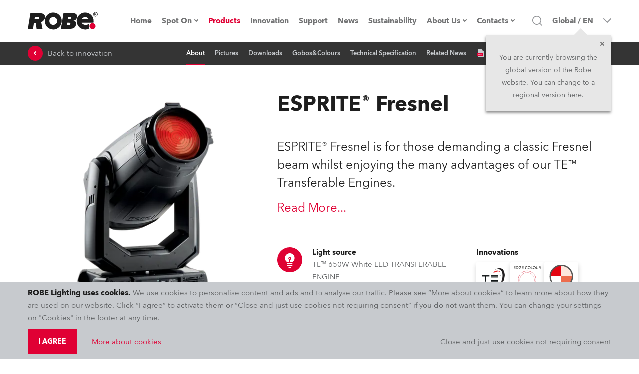

--- FILE ---
content_type: text/html; charset=utf-8
request_url: https://www.robe.cz/esprite-fresnel?backto=4436
body_size: 103033
content:
<!DOCTYPE html><html lang="en" dir="ltr"><head><meta charSet="utf-8"/><meta name="viewport" content="width=device-width, initial-scale=1.0, maximum-scale=1.0, user-scalable=no, shrink-to-fit=no, viewport-fit=cover"/><meta property="og:type" content="website"/><meta property="og:site_name" content="ROBE Lighting"/><meta property="fb:app_id" content="598422404039184"/><meta name="twitter:card" content="summary"/><meta name="twitter:site" content="@Robelighting"/><title>ESPRITE® Fresnel | White Source LED  Moving light | Wash</title><script type="application/ld+json">{"@context":"https://schema.org","@type":"Product","manufacturer":{"@type":"Organization","name":"Robe Lighting s.r.o.","image":"https://www.robe.cz/static/robe-black.svg","url":"https://www.robe.cz","address":{"@type":"PostalAddress","streetAddress":"Hazovice 2090","postalCode":"75661","addressLocality":"Roznov pod Radhostem, Czech Republic","addressCountry":"CZ"},"email":"info@robe.cz","telephone":"+420 571 669 500"},"name":"ESPRITE® Fresnel","description":"ESPRITE® Fresnel is for those demanding a classic Fresnel beam whilst enjoying the many advantages of our TE™ Transferable Engines.","keywords":"White Source LED  Moving light, Wash","category":"White Source LED","image":"","brand":{"@type":"Brand","name":"Robe Lighting s.r.o.","url":"https://www.robe.cz","logo":"https://www.robe.cz/static/robe-black.svg"},"review":{"author":{"@type":"Organization","name":"Robe Lighting s.r.o."},"@type":"Review","name":"ESPRITE® Fresnel","positiveNotes":{"@type":"ItemList","itemListElement":[{"@type":"ListItem","position":1,"name":"TE™ 650W White LED TRANSFERABLE ENGINE"},{"@type":"ListItem","position":2,"name":"up to 24.400 lm, 30.600 lx @ 5m, Cpulse™ special flicker free management for HD and UHD cameras, ready for 8K and 16K"},{"@type":"ListItem","position":3,"name":"6° - 61°"},{"@type":"ListItem","position":4,"name":"Internal barndoor system with +/- 90° rotation, Cpulse™ - Flicker Free Management, L3™ dimming system for ultra-smooth fade to black"}]}}}</script><meta property="og:title" content="ESPRITE® Fresnel | White Source LED Moving Light | Wash"/><meta name="title" content="ESPRITE® Fresnel | White Source LED Moving Light | Wash"/><meta property="og:description" content="ESPRITE® Fresnel is for those demanding a classic Fresnel beam whilst enjoying the many advantages of our TE™ Transferable Engines."/><meta name="description" content="ESPRITE® Fresnel is for those demanding a classic Fresnel beam whilst enjoying the many advantages of our TE™ Transferable Engines."/><meta property="og:url" content="https://www.robe.cz/esprite-fresnel"/><meta property="og:image" content="/static/og-image@2x.png"/><meta property="og:locale" content="en"/><link rel="alternate" href="https://www.robe.cz/esprite-fresnel" hrefLang="en"/><link rel="alternate" href="https://www.robeuk.com/esprite-fresnel" hrefLang="en"/><link rel="alternate" href="https://www.robelighting.es/esprite-fresnel" hrefLang="es"/><link rel="alternate" href="https://www.robelighting.it/esprite-fresnel" hrefLang="it"/><link rel="alternate" href="https://www.robelighting.de/esprite-fresnel" hrefLang="de"/><link rel="alternate" href="https://www.robe.ru/esprite-fresnel" hrefLang="ru"/><link rel="alternate" href="https://www.roberussia.com/esprite-fresnel" hrefLang="ru"/><link rel="alternate" href="https://www.robelighting.fr/esprite-fresnel" hrefLang="en"/><link rel="alternate" href="https://cz-locale-preview.robelighting.cz/esprite-fresnel" hrefLang="en"/><link rel="alternate" href="https://robelighting.cz/esprite-fresnel" hrefLang="en"/><link rel="alternate" href="https://www.robelighting.cz/esprite-fresnel" hrefLang="en"/><meta name="next-head-count" content="27"/><link rel="icon" href="/static/favicon/apple-touch-icon.png" type="image/x-icon"/><link rel="shortcut icon" href="/static/favicon/apple-touch-icon.png" type="image/x-icon"/><link rel="apple-touch-icon" sizes="180x180" href="/static/favicon/apple-touch-icon.png"/><link rel="icon" type="image/png" sizes="32x32" href="/static/favicon/favicon-32x32.png"/><link rel="icon" type="image/png" sizes="16x16" href="/static/favicon/favicon-16x16.png"/><link rel="manifest" href="/static/favicon/site.webmanifest"/><meta name="msapplication-TileColor" content="#e00034"/><meta name="theme-color" content="#e00034"/><link rel="author" href="https://appio.cz"/><meta http-equiv="X-UA-Compatible" content="IE=edge"/><meta name="format-detection" content="telephone=no"/><style data-styled="" data-styled-version="5.3.11">.eHjrIM{position:fixed;top:0;left:0;right:0;z-index:1005;}/*!sc*/
.EmjrL{margin-bottom:0;}/*!sc*/
@media screen and (min-width:63.99em){.EmjrL{margin-bottom:0px;}}/*!sc*/
.hLtHRL{position:relative;display:-webkit-box;display:-webkit-flex;display:-ms-flexbox;display:flex;-webkit-align-items:center;-webkit-box-align:center;-ms-flex-align:center;align-items:center;}/*!sc*/
.gBVcAY{display:-webkit-box;display:-webkit-flex;display:-ms-flexbox;display:flex;margin:4.5rem 0 0 -13.7rem;}/*!sc*/
@media screen and (min-width:63.99em){.gBVcAY{display:none;}}/*!sc*/
.cAXmyM{opacity:0;-webkit-transition:200ms opacity;transition:200ms opacity;pointer-events:none;background-color:transparent;z-index:0;position:absolute;left:0;top:100%;max-height:calc(100vh - 12.6rem);overflow-y:auto;overflow-x:hidden;padding:2px;box-shadow:0 0.5rem 1rem 0 rgba(30,30,30,0.5);}/*!sc*/
.iRYuKv{opacity:0;-webkit-transition:200ms opacity;transition:200ms opacity;pointer-events:none;background-color:#fff;z-index:0;position:absolute;left:0;top:100%;max-height:calc(100vh - 12.6rem);overflow-y:auto;overflow-x:hidden;padding:2px;box-shadow:0 0.5rem 1rem 0 rgba(30,30,30,0.5);}/*!sc*/
.jliQHD{position:relative;}/*!sc*/
.irSKoN{display:none;position:absolute;top:0;left:100%;min-width:30rem;max-height:calc(100vh - 9.4rem);overflow-y:auto;box-shadow:0 0.5rem 1rem 0 rgba(30,30,30,0.5);margin-right:2px;margin-left:2px;background:#fff;}/*!sc*/
.kITxQh{display:none;position:absolute;top:0;left:100%;min-width:30rem;max-height:calc(90vh - 9.4rem - (1*5rem));overflow-y:auto;box-shadow:0 0.5rem 1rem 0 rgba(30,30,30,0.5);margin-right:2px;margin-left:2px;background:#fff;}/*!sc*/
.cyJMtG{display:none;position:absolute;top:0;left:100%;min-width:30rem;max-height:calc(90vh - 9.4rem - (2*5rem));overflow-y:auto;box-shadow:0 0.5rem 1rem 0 rgba(30,30,30,0.5);margin-right:2px;margin-left:2px;background:#fff;}/*!sc*/
.dAOoLz{display:none;position:absolute;top:0;left:100%;min-width:30rem;max-height:calc(90vh - 9.4rem - (3*5rem));overflow-y:auto;box-shadow:0 0.5rem 1rem 0 rgba(30,30,30,0.5);margin-right:2px;margin-left:2px;background:#fff;}/*!sc*/
.bVkbxE{display:none;position:absolute;top:0;left:100%;min-width:30rem;max-height:calc(90vh - 9.4rem - (4*5rem));overflow-y:auto;box-shadow:0 0.5rem 1rem 0 rgba(30,30,30,0.5);margin-right:2px;margin-left:2px;background:#fff;}/*!sc*/
.fkoPGR{display:none;position:absolute;top:0;left:100%;min-width:30rem;max-height:calc(90vh - 9.4rem - (5*5rem));overflow-y:auto;box-shadow:0 0.5rem 1rem 0 rgba(30,30,30,0.5);margin-right:2px;margin-left:2px;background:#fff;}/*!sc*/
.ipANJm{display:none;position:absolute;top:0;left:100%;min-width:30rem;max-height:calc(90vh - 9.4rem - (6*5rem));overflow-y:auto;box-shadow:0 0.5rem 1rem 0 rgba(30,30,30,0.5);margin-right:2px;margin-left:2px;background:#fff;}/*!sc*/
.jrFqbf{display:none;position:absolute;top:0;left:100%;min-width:30rem;max-height:calc(90vh - 9.4rem - (7*5rem));overflow-y:auto;box-shadow:0 0.5rem 1rem 0 rgba(30,30,30,0.5);margin-right:2px;margin-left:2px;background:#fff;}/*!sc*/
.cKjGIy{opacity:0;-webkit-transition:200ms opacity;transition:200ms opacity;pointer-events:none;z-index:0;position:absolute;top:100%;left:50%;-webkit-transform:translateX(-50%);-ms-transform:translateX(-50%);transform:translateX(-50%);}/*!sc*/
.huKFBK{background:#fff;overflow-y:auto;max-height:calc(100vh - 12rem);width:100%;max-width:1300px;box-shadow:0 0.5rem 1rem 0 rgba(30,30,30,0.5);}/*!sc*/
.dzuXpm{width:192px;}/*!sc*/
.havFbc{-webkit-align-items:center;-webkit-box-align:center;-ms-flex-align:center;align-items:center;cursor:pointer;padding-left:1rem;}/*!sc*/
@media screen and (min-width:63.99em){.havFbc{padding-left:0;}}/*!sc*/
.copdez{border:0;border-radius:0;color:rgb(30,30,30);font-family:'Avenir',sans-serif;font-size:1.6rem;line-height:1.9rem;margin:0;padding:1.7rem 1.9rem;-webkit-transition:border 300ms,color 300ms,background 300ms;transition:border 300ms,color 300ms,background 300ms;width:100%;}/*!sc*/
@media screen and (min-width:48em){.copdez{padding:1.8rem 1.9rem;font-size:1.5rem;line-height:2rem;}}/*!sc*/
.copdez:hover{border:0;}/*!sc*/
.copdez:focus{outline:0;}/*!sc*/
.copdez:disabled,.copdez:disabled:focus,.copdez:disabled:hover,.copdez[aria-disabled=true],.copdez[aria-disabled=true]:focus,.copdez[aria-disabled=true]:hover{opacity:0.5;cursor:not-allowed;}/*!sc*/
.copdez::-webkit-input-placeholder{color:rgb(94,96,98);}/*!sc*/
.copdez::-moz-placeholder{color:rgb(94,96,98);}/*!sc*/
.copdez:-ms-input-placeholder{color:rgb(94,96,98);}/*!sc*/
.copdez::placeholder{color:rgb(94,96,98);}/*!sc*/
.copdez:focus-within{outline:0;}/*!sc*/
.iqbRBm{display:none;}/*!sc*/
@media screen and (min-width:63.99em){.iqbRBm{display:-webkit-inline-box;display:-webkit-inline-flex;display:-ms-inline-flexbox;display:inline-flex;}}/*!sc*/
.iYaAVM{-webkit-transform:translateY(-6rem);-ms-transform:translateY(-6rem);transform:translateY(-6rem);}/*!sc*/
@media screen and (min-width:63.99em){.iYaAVM{-webkit-transform:translateY(-14rem);-ms-transform:translateY(-14rem);transform:translateY(-14rem);}}/*!sc*/
.ieOFpq{margin-top:2rem;}/*!sc*/
.bEoeju{width:5rem;height:5rem;position:relative;}/*!sc*/
.iSByqn{position:static;}/*!sc*/
@media screen and (min-width:63.99em){.iSByqn{position:relative;}}/*!sc*/
.ueLfq{width:6.4rem;height:6.4rem;}/*!sc*/
.fdBvPT{display:none;margin-left:2.5rem;opacity:0;padding-top:0.6rem;pointer-events:none;position:absolute;-webkit-transform:translateX(50%);-ms-transform:translateX(50%);transform:translateX(50%);-webkit-transition:opacity 300ms;transition:opacity 300ms;z-index:1000;}/*!sc*/
@media screen and (min-width:63.99em){.fdBvPT{-webkit-transform:translateX(-100%);-ms-transform:translateX(-100%);transform:translateX(-100%);display:block;}}/*!sc*/
[role=group]:hover .sc-aXZVg{opacity:1;pointer-events:auto;}/*!sc*/
.bIqyUS{background:transparent;margin-left:1.7rem;margin-right:1.7rem;margin-top:3rem;max-width:calc(100% - 3.4rem);}/*!sc*/
@media screen and (min-width:48em){.bIqyUS{margin-top:6rem;}}/*!sc*/
@media screen and (min-width:63.99em){.bIqyUS{margin-left:-1.5rem;margin-right:-1.5rem;max-width:100%;}}/*!sc*/
.ceuSxw{-webkit-transform:translateY(-6rem);-ms-transform:translateY(-6rem);transform:translateY(-6rem);}/*!sc*/
@media screen and (min-width:63.99em){.ceuSxw{-webkit-transform:translateY(-13.9rem);-ms-transform:translateY(-13.9rem);transform:translateY(-13.9rem);}}/*!sc*/
.gBdnJx{-webkit-animation:pulse 2s infinite;animation:pulse 2s infinite;margin-left:0;position:absolute;right:.5rem;top:2rem;}/*!sc*/
@media screen and (min-width:48em){.gBdnJx{position:relative;right:0;top:0;margin-left:2rem;}}/*!sc*/
.cuNBxu{margin-top:-1rem;}/*!sc*/
@media screen and (min-width:48em){.cuNBxu{margin-top:0;}}/*!sc*/
.fbwvrZ{margin-bottom:3rem;margin-right:0;max-width:100%;}/*!sc*/
@media screen and (min-width:22.5em){.fbwvrZ{margin-bottom:3rem;margin-right:0;}}/*!sc*/
@media screen and (min-width:30em){.fbwvrZ{margin-bottom:3rem;margin-right:0;}}/*!sc*/
@media screen and (min-width:48em){.fbwvrZ{margin-bottom:4rem;margin-right:0;}}/*!sc*/
@media screen and (min-width:63.99em){.fbwvrZ{margin-bottom:4rem;margin-right:0;}}/*!sc*/
@media screen and (min-width:78em){.fbwvrZ{margin-bottom:4rem;margin-right:0;}}/*!sc*/
@media screen and (min-width:85em){.fbwvrZ{margin-bottom:4rem;margin-right:0;}}/*!sc*/
@media screen and (min-width:94em){.fbwvrZ{margin-bottom:4rem;margin-right:0;}}/*!sc*/
.bZfVGl{background:linear-gradient(270deg,rgba(255,255,255,1) 0%,rgba(255,255,255,.5) 45%,rgba(255,255,255,0) 100%);display:block;height:13.5rem;position:absolute;right:-1.5rem;top:4.5rem;width:1.5rem;z-index:1000;}/*!sc*/
@media screen and (min-width:48em){.bZfVGl{display:none;}}/*!sc*/
.jxigne{margin-left:-1.5rem;margin-top:2rem;max-width:100vw;overflow-x:auto;padding-left:1.5rem;padding-right:1.5rem;position:relative;}/*!sc*/
@media screen and (min-width:48em){.jxigne{max-width:5000px;overflow-x:visible;}}/*!sc*/
.dCFvfK{margin-bottom:0;margin-right:0;max-width:100%;}/*!sc*/
.eRvraU{width:100%;cursor:pointer;}/*!sc*/
.kezobQ{background-color:#dee1e5;border-left:0;border-right:0;}/*!sc*/
@media screen and (min-width:94em){.kezobQ{border-left:3rem solid #fff;border-right:3rem solid #fff;}}/*!sc*/
.eNYrvn{margin-bottom:3rem;}/*!sc*/
@media screen and (min-width:48em){.eNYrvn{margin-bottom:4rem;}}/*!sc*/
.cDzIHJ{width:85rem;max-width:100%;margin:auto;}/*!sc*/
.fIBfuk{-webkit-animation:pulse 2s infinite;animation:pulse 2s infinite;}/*!sc*/
.leODLo{background:#fff;margin-top:0.2rem;padding-bottom:2rem;}/*!sc*/
.dcnlmI{background:#fff;margin-top:0.2rem;padding:2rem;padding-bottom:0;}/*!sc*/
.iKTiVQ{background:url(/static/news/news-767.webp);background-position:center;background-repeat:none;padding-bottom:5rem;padding-top:5rem;}/*!sc*/
@media screen and (min-width:48em){.iKTiVQ{background:url(/static/news/news-1024.webp);padding-top:8rem;padding-bottom:8rem;}}/*!sc*/
@media screen and (min-width:63.99em){.iKTiVQ{background:url(/static/news/news-1440.webp);}}/*!sc*/
@media screen and (min-width:78em){.iKTiVQ{background:url(/static/news/news-1920.webp);}}/*!sc*/
@media screen and (min-width:85em){.iKTiVQ{background:url(/static/news/news-1920.webp);}}/*!sc*/
.jwknGg{display:block;width:100%;}/*!sc*/
@media screen and (min-width:48em){.jwknGg{display:none;}}/*!sc*/
.cqKUeN{background:transparent;width:100%;padding-bottom:8rem;}/*!sc*/
.gvzgQv{background:#1e1e1e;padding-top:5rem;}/*!sc*/
@media screen and (min-width:48em){.gvzgQv{padding-top:6rem;}}/*!sc*/
.cnyOXl{position:absolute;top:0;bottom:0;left:0;right:0;background-color:rgba(211,0,49,.7);}/*!sc*/
.ffkGzh{background:#1e1e1e;padding-bottom:6rem;}/*!sc*/
.ilUKuY{display:-webkit-box;display:-webkit-flex;display:-ms-flexbox;display:flex;width:1.6rem;min-width:1.6rem;height:1.6rem;margin-right:1rem;}/*!sc*/
[role=group]:hover .sc-aXZVg path{fill:#fff;}/*!sc*/
data-styled.g1[id="sc-aXZVg"]{content:"hLWyST,eHjrIM,EmjrL,hLtHRL,gBVcAY,cAXmyM,iRYuKv,jliQHD,irSKoN,kITxQh,cyJMtG,dAOoLz,bVkbxE,fkoPGR,ipANJm,jrFqbf,cKjGIy,huKFBK,dzuXpm,havFbc,copdez,iqbRBm,iYaAVM,ieOFpq,bEoeju,iSByqn,ueLfq,fdBvPT,bIqyUS,ceuSxw,gBdnJx,cuNBxu,fbwvrZ,bZfVGl,jxigne,dCFvfK,eRvraU,kezobQ,eNYrvn,cDzIHJ,fIBfuk,leODLo,dcnlmI,iKTiVQ,jwknGg,cqKUeN,gvzgQv,cnyOXl,ffkGzh,ilUKuY,"}/*!sc*/
.ifjrTP{font-family:'Avenir',sans-serif;line-height:2.5rem;-webkit-transition:color 300ms;transition:color 300ms;width:100%;color:#fff;font-size:1.3rem;font-weight:600;}/*!sc*/
.kjhsVx{-webkit-text-decoration:none;text-decoration:none;-webkit-align-items:center;-webkit-box-align:center;-ms-flex-align:center;align-items:center;color:#747576;display:-webkit-box;display:-webkit-flex;display:-ms-flexbox;display:flex;font-family:'Avenir',sans-serif;font-size:1.5rem;font-weight:700;height:100%;-webkit-box-pack:center;-webkit-justify-content:center;-ms-flex-pack:center;justify-content:center;line-height:2.2rem;min-height:2.2rem;-webkit-transition:color 300ms;transition:color 300ms;-webkit-user-select:none;-moz-user-select:none;-ms-user-select:none;user-select:none;}/*!sc*/
@media screen and (min-width:63.99em){.kjhsVx{font-size:1.3rem;}}/*!sc*/
@media screen and (min-width:78em){.kjhsVx{font-size:1.5rem;}}/*!sc*/
.kjhsVx:hover{color:#1e1e1e;border-bottom:0;}/*!sc*/
.bJtCuX{font-family:'Avenir',sans-serif;font-size:1.5rem;line-height:2.5rem;-webkit-transition:color 300ms;transition:color 300ms;color:#fff;}/*!sc*/
.dfQGzr{font-family:'Avenir',sans-serif;-webkit-transition:color 300ms;transition:color 300ms;color:#1e1e1e;font-size:1.5rem;line-height:2rem;margin-bottom:0.2rem;margin-right:0;max-width:100%;}/*!sc*/
@media screen and (min-width:22.5em){.dfQGzr{margin-bottom:0.2rem;margin-right:0;}}/*!sc*/
@media screen and (min-width:30em){.dfQGzr{margin-bottom:0.2rem;margin-right:0;}}/*!sc*/
@media screen and (min-width:48em){.dfQGzr{margin-bottom:0.2rem;margin-right:0;}}/*!sc*/
@media screen and (min-width:63.99em){.dfQGzr{margin-bottom:0.2rem;margin-right:0;}}/*!sc*/
@media screen and (min-width:78em){.dfQGzr{margin-bottom:0.2rem;margin-right:0;}}/*!sc*/
@media screen and (min-width:85em){.dfQGzr{margin-bottom:0.2rem;margin-right:0;}}/*!sc*/
@media screen and (min-width:94em){.dfQGzr{margin-bottom:0.2rem;margin-right:0;}}/*!sc*/
.dFLOik{word-break:break-word;font-family:'Avenir',sans-serif;-webkit-transition:color 300ms;transition:color 300ms;color:#5E6062;font-size:1.5rem;line-height:2rem;margin-bottom:0;margin-right:0;max-width:100%;}/*!sc*/
.eBRynO{font-family:'Avenir',sans-serif;font-size:1.5rem;-webkit-transition:color 300ms;transition:color 300ms;color:#1e1e1e;display:block;margin-bottom:1rem;line-height:2rem;}/*!sc*/
.gqyaVM{font-family:'Avenir',sans-serif;font-size:1.5rem;line-height:2.5rem;-webkit-transition:color 300ms;transition:color 300ms;color:#1e1e1e;margin-bottom:0;margin-right:2rem;}/*!sc*/
@media screen and (min-width:22.5em){.gqyaVM{margin-bottom:0;margin-right:2rem;}}/*!sc*/
@media screen and (min-width:30em){.gqyaVM{margin-bottom:0;margin-right:2rem;}}/*!sc*/
@media screen and (min-width:48em){.gqyaVM{margin-bottom:0;margin-right:4rem;}}/*!sc*/
@media screen and (min-width:63.99em){.gqyaVM{margin-bottom:0;margin-right:4rem;}}/*!sc*/
@media screen and (min-width:78em){.gqyaVM{margin-bottom:0;margin-right:4rem;}}/*!sc*/
@media screen and (min-width:85em){.gqyaVM{margin-bottom:0;margin-right:4rem;}}/*!sc*/
@media screen and (min-width:94em){.gqyaVM{margin-bottom:0;margin-right:4rem;}}/*!sc*/
.hTeRcK{font-family:'Avenir',sans-serif;font-size:1.5rem;line-height:2.5rem;-webkit-transition:color 300ms;transition:color 300ms;color:#1e1e1e;margin-bottom:0;margin-right:0;}/*!sc*/
.hYvpdm{font-family:'Avenir',sans-serif;font-size:1.5rem;color:#c7cace;border-bottom:2px solid transparent;-webkit-transition:border 300ms,color 300ms;transition:border 300ms,color 300ms;line-height:inherit;}/*!sc*/
[role=group]:hover .sc-gEvEer{color:#fff;border-bottom:2px solid #ee0037;}/*!sc*/
.gfUbvn{font-family:'Avenir',sans-serif;font-size:1.5rem;line-height:2.5rem;-webkit-transition:color 300ms;transition:color 300ms;color:#5E6062;margin-bottom:3rem;}/*!sc*/
.dKDTgw{font-family:'Avenir',sans-serif;font-size:1.5rem;line-height:2.5rem;-webkit-transition:color 300ms;transition:color 300ms;color:#fff;font-weight:600;display:inline-block;}/*!sc*/
data-styled.g2[id="sc-gEvEer"]{content:"ifjrTP,kjhsVx,bJtCuX,dfQGzr,dFLOik,eBRynO,gqyaVM,hTeRcK,hYvpdm,gfUbvn,dKDTgw,"}/*!sc*/
.eFfrRX{display:none;-webkit-align-items:center;-webkit-box-align:center;-ms-flex-align:center;align-items:center;background-color:#e00034;display:-webkit-box;display:-webkit-flex;display:-ms-flexbox;display:flex;height:3.3rem;-webkit-box-pack:center;-webkit-justify-content:center;-ms-flex-pack:center;justify-content:center;position:relative;width:100%;z-index:1004;}/*!sc*/
@media screen and (min-width:63.99em){.eFfrRX{display:none;}}/*!sc*/
.hIXooG{display:-webkit-box;display:-webkit-flex;display:-ms-flexbox;display:flex;background:#fff;border-bottom:1px solid lightGray;height:5rem;position:-webkit-sticky;position:sticky;top:0;width:100%;z-index:1003;}/*!sc*/
@media screen and (min-width:48em){.hIXooG{top:0rem;}}/*!sc*/
@media screen and (min-width:63.99em){.hIXooG{height:8.4rem;border-bottom:none;}}/*!sc*/
.jOrbzO{display:-webkit-box;display:-webkit-flex;display:-ms-flexbox;display:flex;margin-left:auto;margin-right:auto;padding-left:16px;padding-right:16px;width:100%;-webkit-box-pack:justify;-webkit-justify-content:space-between;-ms-flex-pack:justify;justify-content:space-between;-webkit-align-items:center;-webkit-box-align:center;-ms-flex-align:center;align-items:center;position:static;}/*!sc*/
@media screen and (min-width:22.5em){.jOrbzO{width:100%;}}/*!sc*/
@media screen and (min-width:30em){.jOrbzO{width:100%;}}/*!sc*/
@media screen and (min-width:48em){.jOrbzO{width:76.8rem;}}/*!sc*/
@media screen and (min-width:63.99em){.jOrbzO{width:102.4rem;}}/*!sc*/
@media screen and (min-width:78em){.jOrbzO{width:120rem;}}/*!sc*/
@media screen and (min-width:85em){.jOrbzO{width:132rem;}}/*!sc*/
.cZJYVp{display:-webkit-box;display:-webkit-flex;display:-ms-flexbox;display:flex;}/*!sc*/
.eWmwOj{display:-webkit-box;display:-webkit-flex;display:-ms-flexbox;display:flex;-webkit-align-items:stretch;-webkit-box-align:stretch;-ms-flex-align:stretch;align-items:stretch;background:#fff;display:none;-webkit-flex-direction:column;-ms-flex-direction:column;flex-direction:column;height:calc((var(--vh,1vh) * 100) - 5rem);-webkit-box-pack:justify;-webkit-justify-content:space-between;-ms-flex-pack:justify;justify-content:space-between;left:0;overflow:auto;position:absolute;top:5rem;width:100vw;}/*!sc*/
@media screen and (min-width:63.99em){.eWmwOj{-webkit-box-pack:center;-webkit-justify-content:center;-ms-flex-pack:center;justify-content:center;height:8.4rem;position:static;top:0;left:0;background:transparent;-webkit-flex-direction:row;-ms-flex-direction:row;flex-direction:row;width:auto;display:-webkit-box;display:-webkit-flex;display:-ms-flexbox;display:flex;overflow:unset;}}/*!sc*/
.cQTejM{display:-webkit-box;display:-webkit-flex;display:-ms-flexbox;display:flex;-webkit-flex:0 0 auto;-ms-flex:0 0 auto;flex:0 0 auto;-webkit-flex-direction:column;-ms-flex-direction:column;flex-direction:column;padding-top:2rem;}/*!sc*/
@media screen and (min-width:63.99em){.cQTejM{-webkit-flex-direction:row;-ms-flex-direction:row;flex-direction:row;padding-top:0;}}/*!sc*/
.dqRJxd{display:-webkit-box;display:-webkit-flex;display:-ms-flexbox;display:flex;-webkit-box-pack:center;-webkit-justify-content:center;-ms-flex-pack:center;justify-content:center;margin-bottom:2rem;}/*!sc*/
@media screen and (min-width:63.99em){.dqRJxd{margin-bottom:0;}}/*!sc*/
.cjZVOM{display:-webkit-box;display:-webkit-flex;display:-ms-flexbox;display:flex;display:none;position:relative;}/*!sc*/
@media screen and (min-width:63.99em){.cjZVOM{display:-webkit-box;display:-webkit-flex;display:-ms-flexbox;display:flex;}}/*!sc*/
.hrbNMw{display:-webkit-box;display:-webkit-flex;display:-ms-flexbox;display:flex;padding-left:2rem;padding-right:2rem;min-height:5rem;font-family:'Avenir',sans-serif;font-size:1.4rem;line-height:2.1rem;font-weight:600;cursor:pointer;color:#5e6062;border-left:2px solid transparent;border-right:2px solid transparent;min-width:30rem;background:#fff;-webkit-align-items:center;-webkit-box-align:center;-ms-flex-align:center;align-items:center;-webkit-box-pack:justify;-webkit-justify-content:space-between;-ms-flex-pack:justify;justify-content:space-between;-webkit-transition:color 300ms,background 300ms;transition:color 300ms,background 300ms;}/*!sc*/
.hrbNMw:hover{background:#c7cace;color:#1e1e1e;}/*!sc*/
.jkYzay{display:-webkit-box;display:-webkit-flex;display:-ms-flexbox;display:flex;width:100%;}/*!sc*/
.bgHxGs{display:-webkit-box;display:-webkit-flex;display:-ms-flexbox;display:flex;-webkit-flex:0 0 auto;-ms-flex:0 0 auto;flex:0 0 auto;}/*!sc*/
.eTRfQc{display:-webkit-box;display:-webkit-flex;display:-ms-flexbox;display:flex;display:none;position:static;}/*!sc*/
@media screen and (min-width:63.99em){.eTRfQc{display:-webkit-box;display:-webkit-flex;display:-ms-flexbox;display:flex;}}/*!sc*/
.hWUlOy{display:-webkit-box;display:-webkit-flex;display:-ms-flexbox;display:flex;margin-left:auto;margin-right:auto;padding-left:16px;padding-right:16px;width:100%;}/*!sc*/
@media screen and (min-width:22.5em){.hWUlOy{width:100%;}}/*!sc*/
@media screen and (min-width:30em){.hWUlOy{width:100%;}}/*!sc*/
@media screen and (min-width:48em){.hWUlOy{width:76.8rem;}}/*!sc*/
@media screen and (min-width:63.99em){.hWUlOy{width:102.4rem;}}/*!sc*/
@media screen and (min-width:78em){.hWUlOy{width:120rem;}}/*!sc*/
@media screen and (min-width:85em){.hWUlOy{width:132rem;}}/*!sc*/
.bGKXVB{display:-webkit-box;display:-webkit-flex;display:-ms-flexbox;display:flex;-webkit-box-pack:center;-webkit-justify-content:center;-ms-flex-pack:center;justify-content:center;-webkit-align-items:center;-webkit-box-align:center;-ms-flex-align:center;align-items:center;}/*!sc*/
.dxFvht{display:-webkit-box;display:-webkit-flex;display:-ms-flexbox;display:flex;padding-left:2rem;padding-right:2rem;min-height:5rem;font-family:'Avenir',sans-serif;font-size:1.4rem;line-height:2.1rem;font-weight:600;cursor:pointer;color:#5e6062;background:#fff;width:100%;-webkit-align-items:center;-webkit-box-align:center;-ms-flex-align:center;align-items:center;-webkit-box-pack:justify;-webkit-justify-content:space-between;-ms-flex-pack:justify;justify-content:space-between;-webkit-transition:color 300ms,background 300ms;transition:color 300ms,background 300ms;}/*!sc*/
.dxFvht:hover{background:#c7cace;color:#1e1e1e;}/*!sc*/
.jRNLoc{display:none;background:#c7cace;display:-webkit-box;display:-webkit-flex;display:-ms-flexbox;display:flex;height:5rem;}/*!sc*/
@media screen and (min-width:63.99em){.jRNLoc{display:none;}}/*!sc*/
.gsqnWe{display:-webkit-box;display:-webkit-flex;display:-ms-flexbox;display:flex;-webkit-align-items:center;-webkit-box-align:center;-ms-flex-align:center;align-items:center;grid-column:2/4;-webkit-box-pack:end;-webkit-justify-content:flex-end;-ms-flex-pack:end;justify-content:flex-end;}/*!sc*/
@media screen and (min-width:63.99em){.gsqnWe{grid-column:3/4;}}/*!sc*/
.pJPlt{display:-webkit-box;display:-webkit-flex;display:-ms-flexbox;display:flex;-webkit-flex-direction:column;-ms-flex-direction:column;flex-direction:column;position:relative;}/*!sc*/
.dEdKdF{display:-webkit-box;display:-webkit-flex;display:-ms-flexbox;display:flex;cursor:pointer;display:none;height:100%;margin-left:1rem;}/*!sc*/
@media screen and (min-width:63.99em){.dEdKdF{display:-webkit-box;display:-webkit-flex;display:-ms-flexbox;display:flex;}}/*!sc*/
@media screen and (min-width:78em){.dEdKdF{margin-left:2rem;}}/*!sc*/
.bQWZTs{display:none;-webkit-align-items:stretch;-webkit-box-align:stretch;-ms-flex-align:stretch;align-items:stretch;background-color:#fff;bottom:-11rem;display:none;left:0;padding:2rem 1.5rem 3rem 1.5rem;pointer-events:none;position:absolute;right:0;top:5rem;}/*!sc*/
@media screen and (min-width:63.99em){.bQWZTs{top:0;bottom:0;left:18%;-webkit-align-items:center;-webkit-box-align:center;-ms-flex-align:center;align-items:center;padding:0;}}/*!sc*/
@media screen and (min-width:85em){.bQWZTs{left:22rem;}}/*!sc*/
.wsGgi{display:-webkit-box;display:-webkit-flex;display:-ms-flexbox;display:flex;background:#fff;border:2px solid #dee1e5;border-radius:0;border-right-width:0;color:rgb(30,30,30);font-family:'Avenir',sans-serif;font-size:1.6rem;line-height:1.9rem;padding:0;-webkit-transition:border 300ms,color 300ms,background 300ms;transition:border 300ms,color 300ms,background 300ms;width:80%;}/*!sc*/
@media screen and (min-width:48em){.wsGgi{font-size:1.5rem;line-height:2rem;}}/*!sc*/
.wsGgi:hover{border-right-width:0;}/*!sc*/
.wsGgi:focus{border-right-width:0;}/*!sc*/
.wsGgi:disabled,.wsGgi:disabled:focus,.wsGgi:disabled:hover,.wsGgi[aria-disabled=true],.wsGgi[aria-disabled=true]:focus,.wsGgi[aria-disabled=true]:hover{opacity:0.5;cursor:not-allowed;}/*!sc*/
.wsGgi::-webkit-input-placeholder{color:rgb(94,96,98);}/*!sc*/
.wsGgi::-moz-placeholder{color:rgb(94,96,98);}/*!sc*/
.wsGgi:-ms-input-placeholder{color:rgb(94,96,98);}/*!sc*/
.wsGgi::placeholder{color:rgb(94,96,98);}/*!sc*/
.wsGgi:focus-within{border-right-width:0;}/*!sc*/
.esbyRG{display:-webkit-box;display:-webkit-flex;display:-ms-flexbox;display:flex;-webkit-align-items:center;-webkit-box-align:center;-ms-flex-align:center;align-items:center;-webkit-flex-shrink:0;-ms-flex-negative:0;flex-shrink:0;padding-left:0;}/*!sc*/
@media screen and (min-width:63.99em){.esbyRG{padding-left:3rem;}}/*!sc*/
.gOxTDO{display:-webkit-box;display:-webkit-flex;display:-ms-flexbox;display:flex;-webkit-align-items:center;-webkit-box-align:center;-ms-flex-align:center;align-items:center;-webkit-flex-shrink:0;-ms-flex-negative:0;flex-shrink:0;padding-right:0;}/*!sc*/
@media screen and (min-width:63.99em){.gOxTDO{padding-right:3rem;}}/*!sc*/
.cJPqUO{display:-webkit-box;display:-webkit-flex;display:-ms-flexbox;display:flex;background:rgba(30,30,30,0.9);display:none;height:3.6rem;position:-webkit-sticky;position:sticky;top:8.4rem;width:100%;z-index:1002;}/*!sc*/
@media screen and (min-width:63.99em){.cJPqUO{height:4.6rem;display:-webkit-box;display:-webkit-flex;display:-ms-flexbox;display:flex;}}/*!sc*/
.idDmke{display:-webkit-box;display:-webkit-flex;display:-ms-flexbox;display:flex;margin-left:auto;margin-right:auto;padding-left:16px;padding-right:16px;width:100%;-webkit-box-pack:justify;-webkit-justify-content:space-between;-ms-flex-pack:justify;justify-content:space-between;-webkit-align-items:center;-webkit-box-align:center;-ms-flex-align:center;align-items:center;}/*!sc*/
@media screen and (min-width:22.5em){.idDmke{width:100%;}}/*!sc*/
@media screen and (min-width:30em){.idDmke{width:100%;}}/*!sc*/
@media screen and (min-width:48em){.idDmke{width:76.8rem;}}/*!sc*/
@media screen and (min-width:63.99em){.idDmke{width:102.4rem;}}/*!sc*/
@media screen and (min-width:78em){.idDmke{width:120rem;}}/*!sc*/
@media screen and (min-width:85em){.idDmke{width:132rem;}}/*!sc*/
.kNRMnZ{display:-webkit-box;display:-webkit-flex;display:-ms-flexbox;display:flex;-webkit-align-items:center;-webkit-box-align:center;-ms-flex-align:center;align-items:center;}/*!sc*/
.hmKaNd{display:-webkit-box;display:-webkit-flex;display:-ms-flexbox;display:flex;-webkit-flex-direction:row;-ms-flex-direction:row;flex-direction:row;}/*!sc*/
.kaIqRP{display:-webkit-box;display:-webkit-flex;display:-ms-flexbox;display:flex;-webkit-box-pack:end;-webkit-justify-content:flex-end;-ms-flex-pack:end;justify-content:flex-end;}/*!sc*/
.ivipZc{display:-webkit-box;display:-webkit-flex;display:-ms-flexbox;display:flex;-webkit-align-items:center;-webkit-box-align:center;-ms-flex-align:center;align-items:center;width:100%;height:100%;}/*!sc*/
.DLLNK{display:-webkit-box;display:-webkit-flex;display:-ms-flexbox;display:flex;-webkit-flex-direction:column;-ms-flex-direction:column;flex-direction:column;margin-left:auto;margin-right:auto;padding-bottom:3rem;padding-left:16px;padding-right:16px;padding-top:3rem;width:100%;}/*!sc*/
@media screen and (min-width:22.5em){.DLLNK{width:100%;}}/*!sc*/
@media screen and (min-width:30em){.DLLNK{width:100%;}}/*!sc*/
@media screen and (min-width:48em){.DLLNK{width:76.8rem;padding-top:5rem;padding-bottom:5rem;}}/*!sc*/
@media screen and (min-width:63.99em){.DLLNK{width:102.4rem;}}/*!sc*/
@media screen and (min-width:78em){.DLLNK{width:120rem;}}/*!sc*/
@media screen and (min-width:85em){.DLLNK{width:132rem;}}/*!sc*/
.gOnUNL{display:none;-webkit-align-items:center;-webkit-box-align:center;-ms-flex-align:center;align-items:center;display:-webkit-box;display:-webkit-flex;display:-ms-flexbox;display:flex;-webkit-flex-direction:column;-ms-flex-direction:column;flex-direction:column;-webkit-box-pack:center;-webkit-justify-content:center;-ms-flex-pack:center;justify-content:center;margin-bottom:2rem;}/*!sc*/
@media screen and (min-width:48em){.gOnUNL{display:none;}}/*!sc*/
.ledzKD{display:-webkit-box;display:-webkit-flex;display:-ms-flexbox;display:flex;-webkit-align-items:flex-start;-webkit-box-align:flex-start;-ms-flex-align:flex-start;align-items:flex-start;display:none;-webkit-flex-direction:column;-ms-flex-direction:column;flex-direction:column;margin-bottom:2rem;}/*!sc*/
@media screen and (min-width:48em){.ledzKD{display:-webkit-box;display:-webkit-flex;display:-ms-flexbox;display:flex;}}/*!sc*/
.FilEa{display:-webkit-box;display:-webkit-flex;display:-ms-flexbox;display:flex;-webkit-flex-direction:column;-ms-flex-direction:column;flex-direction:column;padding-left:1.5rem;padding-right:1.5rem;}/*!sc*/
@media screen and (min-width:48em){.FilEa{padding-left:0;padding-right:0;}}/*!sc*/
.ctowGR{display:-webkit-box;display:-webkit-flex;display:-ms-flexbox;display:flex;-webkit-align-items:flex-start;-webkit-box-align:flex-start;-ms-flex-align:flex-start;align-items:flex-start;margin-bottom:1rem;margin-right:0;max-width:100%;}/*!sc*/
@media screen and (min-width:22.5em){.ctowGR{margin-bottom:1rem;margin-right:0;}}/*!sc*/
@media screen and (min-width:30em){.ctowGR{margin-bottom:1rem;margin-right:0;}}/*!sc*/
@media screen and (min-width:48em){.ctowGR{margin-bottom:1rem;margin-right:0;}}/*!sc*/
@media screen and (min-width:63.99em){.ctowGR{margin-bottom:1rem;margin-right:0;}}/*!sc*/
@media screen and (min-width:78em){.ctowGR{margin-bottom:1rem;margin-right:0;}}/*!sc*/
@media screen and (min-width:85em){.ctowGR{margin-bottom:1rem;margin-right:0;}}/*!sc*/
@media screen and (min-width:94em){.ctowGR{margin-bottom:1rem;margin-right:0;}}/*!sc*/
.gLyXcn{display:-webkit-box;display:-webkit-flex;display:-ms-flexbox;display:flex;width:5rem;height:5rem;background-color:#ee0037;border-radius:50%;min-width:5rem;min-height:5rem;background:#e00034;-webkit-box-pack:center;-webkit-justify-content:center;-ms-flex-pack:center;justify-content:center;-webkit-align-items:center;-webkit-box-align:center;-ms-flex-align:center;align-items:center;}/*!sc*/
.gLyXcn path{fill:#fff;}/*!sc*/
.AJPWI{display:-webkit-box;display:-webkit-flex;display:-ms-flexbox;display:flex;-webkit-flex-direction:column;-ms-flex-direction:column;flex-direction:column;margin-left:2rem;}/*!sc*/
.ebtpsl{display:-webkit-box;display:-webkit-flex;display:-ms-flexbox;display:flex;-webkit-align-items:flex-start;-webkit-box-align:flex-start;-ms-flex-align:flex-start;align-items:flex-start;margin-bottom:0;margin-right:0;max-width:100%;}/*!sc*/
.eEpUPf{display:-webkit-box;display:-webkit-flex;display:-ms-flexbox;display:flex;-webkit-align-items:center;-webkit-box-align:center;-ms-flex-align:center;align-items:center;-webkit-flex-direction:column;-ms-flex-direction:column;flex-direction:column;}/*!sc*/
@media screen and (min-width:48em){.eEpUPf{-webkit-align-items:flex-start;-webkit-box-align:flex-start;-ms-flex-align:flex-start;align-items:flex-start;}}/*!sc*/
.fOvdET{display:-webkit-box;display:-webkit-flex;display:-ms-flexbox;display:flex;-webkit-flex-wrap:wrap;-ms-flex-wrap:wrap;flex-wrap:wrap;-webkit-box-pack:center;-webkit-justify-content:center;-ms-flex-pack:center;justify-content:center;margin-top:-1rem;}/*!sc*/
@media screen and (min-width:48em){.fOvdET{-webkit-box-pack:start;-webkit-justify-content:flex-start;-ms-flex-pack:start;justify-content:flex-start;}}/*!sc*/
.khgDU{display:-webkit-box;display:-webkit-flex;display:-ms-flexbox;display:flex;width:100%;position:relative;-webkit-flex-direction:column;-ms-flex-direction:column;flex-direction:column;max-width:30rem;color:#1e1e1e;background:#fff;cursor:pointer;padding:0;-webkit-transition:box-shadow 300ms;transition:box-shadow 300ms;border:2px solid transparent;border-radius:2px;box-shadow:0 0.5rem 1rem 0 rgba(30,30,30,0.2);margin-top:1rem;}/*!sc*/
.khgDU:hover{box-shadow:0 .5rem 1rem 0 rgba(224,0,52,0.5);border-radius:2px;}/*!sc*/
.cSWSjZ{display:-webkit-box;display:-webkit-flex;display:-ms-flexbox;display:flex;-webkit-order:3;-ms-flex-order:3;order:3;padding:0;}/*!sc*/
.bcrcyd{display:-webkit-box;display:-webkit-flex;display:-ms-flexbox;display:flex;width:41rem;position:relative;-webkit-flex-direction:column;-ms-flex-direction:column;flex-direction:column;color:#1e1e1e;background:#fff;border-radius:0;border:2px solid #dee1e5;max-width:100%;cursor:pointer;}/*!sc*/
.gqDYKC{display:-webkit-box;display:-webkit-flex;display:-ms-flexbox;display:flex;-webkit-order:2;-ms-flex-order:2;order:2;max-width:100%;}/*!sc*/
.bkksmy{display:-webkit-box;display:-webkit-flex;display:-ms-flexbox;display:flex;position:absolute;-webkit-align-items:center;-webkit-box-align:center;-ms-flex-align:center;align-items:center;-webkit-box-pack:center;-webkit-justify-content:center;-ms-flex-pack:center;justify-content:center;left:0;top:0;}/*!sc*/
.dmcvno{display:-webkit-box;display:-webkit-flex;display:-ms-flexbox;display:flex;-webkit-order:3;-ms-flex-order:3;order:3;padding:1rem;padding-top:2rem;}/*!sc*/
.kdUscK{display:-webkit-box;display:-webkit-flex;display:-ms-flexbox;display:flex;width:100%;-webkit-flex-direction:column;-ms-flex-direction:column;flex-direction:column;-webkit-align-items:center;-webkit-box-align:center;-ms-flex-align:center;align-items:center;}/*!sc*/
.bJxanC{display:-webkit-box;display:-webkit-flex;display:-ms-flexbox;display:flex;-webkit-flex-direction:column;-ms-flex-direction:column;flex-direction:column;margin-left:auto;margin-right:auto;padding-bottom:1.5rem;padding-left:16px;padding-right:16px;padding-top:1.5rem;width:100%;}/*!sc*/
@media screen and (min-width:22.5em){.bJxanC{width:100%;}}/*!sc*/
@media screen and (min-width:30em){.bJxanC{width:100%;}}/*!sc*/
@media screen and (min-width:48em){.bJxanC{width:76.8rem;padding-top:5rem;padding-bottom:5rem;}}/*!sc*/
@media screen and (min-width:63.99em){.bJxanC{width:102.4rem;}}/*!sc*/
@media screen and (min-width:78em){.bJxanC{width:120rem;}}/*!sc*/
@media screen and (min-width:85em){.bJxanC{width:132rem;}}/*!sc*/
.QqWQU{display:-webkit-box;display:-webkit-flex;display:-ms-flexbox;display:flex;-webkit-box-pack:center;-webkit-justify-content:center;-ms-flex-pack:center;justify-content:center;-webkit-align-items:center;-webkit-box-align:center;-ms-flex-align:center;align-items:center;cursor:pointer;position:relative;-webkit-transition:margin 300ms;transition:margin 300ms;}/*!sc*/
.fWiDVx{display:-webkit-box;display:-webkit-flex;display:-ms-flexbox;display:flex;-webkit-flex-direction:column;-ms-flex-direction:column;flex-direction:column;}/*!sc*/
.cKNRtO{display:-webkit-box;display:-webkit-flex;display:-ms-flexbox;display:flex;-webkit-flex-wrap:wrap;-ms-flex-wrap:wrap;flex-wrap:wrap;-webkit-box-pack:center;-webkit-justify-content:center;-ms-flex-pack:center;justify-content:center;margin:0 0 -1rem 0;margin-bottom:2rem;margin-right:0;max-width:100%;}/*!sc*/
@media screen and (min-width:22.5em){.cKNRtO{margin-bottom:2rem;margin-right:0;}}/*!sc*/
@media screen and (min-width:30em){.cKNRtO{margin:0 0 -2.2rem 0;margin-bottom:2rem;margin-right:0;}}/*!sc*/
@media screen and (min-width:48em){.cKNRtO{margin-bottom:4rem;margin-right:0;}}/*!sc*/
@media screen and (min-width:63.99em){.cKNRtO{margin-bottom:4rem;margin-right:0;}}/*!sc*/
@media screen and (min-width:78em){.cKNRtO{margin-bottom:4rem;margin-right:0;}}/*!sc*/
@media screen and (min-width:85em){.cKNRtO{margin-bottom:4rem;margin-right:0;}}/*!sc*/
@media screen and (min-width:94em){.cKNRtO{margin-bottom:4rem;margin-right:0;}}/*!sc*/
.kJmIbp{display:-webkit-box;display:-webkit-flex;display:-ms-flexbox;display:flex;-webkit-flex:0 0 100%;-ms-flex:0 0 100%;flex:0 0 100%;max-width:100%;padding-bottom:1rem;padding-left:0;padding-right:0;}/*!sc*/
@media screen and (min-width:30em){.kJmIbp{max-width:50%;-webkit-flex:0 0 50%;-ms-flex:0 0 50%;flex:0 0 50%;padding-bottom:2.2rem;}}/*!sc*/
@media screen and (min-width:48em){.kJmIbp{max-width:25%;-webkit-flex:0 0 25%;-ms-flex:0 0 25%;flex:0 0 25%;padding-left:1.5rem;padding-right:1.5rem;}}/*!sc*/
.jRMBxg{display:-webkit-box;display:-webkit-flex;display:-ms-flexbox;display:flex;background:#fff;border:2px solid #dee1e5;border-radius:0;color:#1e1e1e;-webkit-flex-direction:column;-ms-flex-direction:column;flex-direction:column;max-width:none;position:relative;-webkit-transition:border 300ms;transition:border 300ms;width:100%;}/*!sc*/
@media screen and (min-width:63.99em){.jRMBxg{max-width:30rem;}}/*!sc*/
.jRMBxg:hover{border:2px solid rgba(69,86,99,0.75);}/*!sc*/
.jPzBYX{display:-webkit-box;display:-webkit-flex;display:-ms-flexbox;display:flex;height:6rem;-webkit-order:3;-ms-flex-order:3;order:3;padding:1rem 4.7rem 1rem 6.3rem;}/*!sc*/
@media screen and (min-width:30em){.jPzBYX{height:13rem;padding:2rem;}}/*!sc*/
.bGCgFy{display:-webkit-box;display:-webkit-flex;display:-ms-flexbox;display:flex;width:100%;-webkit-box-pack:center;-webkit-justify-content:center;-ms-flex-pack:center;justify-content:center;position:relative;}/*!sc*/
.iUpOWq{display:-webkit-box;display:-webkit-flex;display:-ms-flexbox;display:flex;-webkit-align-items:center;-webkit-box-align:center;-ms-flex-align:center;align-items:center;-webkit-flex:1;-ms-flex:1;flex:1;-webkit-flex-direction:row;-ms-flex-direction:row;flex-direction:row;-webkit-box-pack:center;-webkit-justify-content:center;-ms-flex-pack:center;justify-content:center;}/*!sc*/
@media screen and (min-width:63.99em){.iUpOWq{-webkit-flex-direction:column;-ms-flex-direction:column;flex-direction:column;}}/*!sc*/
.vRALE{display:-webkit-box;display:-webkit-flex;display:-ms-flexbox;display:flex;-webkit-align-items:center;-webkit-box-align:center;-ms-flex-align:center;align-items:center;background:#e00034;background-color:#ee0037;border-radius:50%;height:3.2rem;-webkit-box-pack:center;-webkit-justify-content:center;-ms-flex-pack:center;justify-content:center;left:-4.8rem;margin-bottom:0;margin-right:1.6rem;min-width:3.2rem;position:absolute;width:3.2rem;}/*!sc*/
@media screen and (min-width:22.5em){.vRALE{margin-bottom:0;margin-right:1.6rem;}}/*!sc*/
@media screen and (min-width:30em){.vRALE{position:relative;left:0;margin-bottom:0;margin-right:1.6rem;}}/*!sc*/
@media screen and (min-width:48em){.vRALE{margin-bottom:0;margin-right:1.6rem;}}/*!sc*/
@media screen and (min-width:63.99em){.vRALE{margin-bottom:1.6rem;margin-right:0;max-width:100%;}}/*!sc*/
@media screen and (min-width:78em){.vRALE{margin-bottom:1.6rem;margin-right:0;}}/*!sc*/
@media screen and (min-width:85em){.vRALE{margin-bottom:1.6rem;margin-right:0;}}/*!sc*/
@media screen and (min-width:94em){.vRALE{margin-bottom:1.6rem;margin-right:0;}}/*!sc*/
.vRALE path{fill:#fff;}/*!sc*/
.eLeDbA{display:-webkit-box;display:-webkit-flex;display:-ms-flexbox;display:flex;-webkit-box-pack:center;-webkit-justify-content:center;-ms-flex-pack:center;justify-content:center;margin-bottom:0;margin-right:0;max-width:100%;}/*!sc*/
.fifAeQ{display:none;cursor:pointer;display:-webkit-box;display:-webkit-flex;display:-ms-flexbox;display:flex;max-width:calc(100vw - 3rem);position:relative;}/*!sc*/
@media screen and (min-width:48em){.fifAeQ{display:none;}}/*!sc*/
.ibqpxE{display:-webkit-box;display:-webkit-flex;display:-ms-flexbox;display:flex;width:100%;position:relative;-webkit-flex-direction:column;-ms-flex-direction:column;flex-direction:column;max-width:30rem;color:#1e1e1e;background:#fff;border-radius:0;border:2px solid #dee1e5;-webkit-transition:border 300ms;transition:border 300ms;border-color:#e00034;}/*!sc*/
.ibqpxE:hover{border:2px solid robe;}/*!sc*/
.dMCxPw{display:-webkit-box;display:-webkit-flex;display:-ms-flexbox;display:flex;-webkit-order:3;-ms-flex-order:3;order:3;-webkit-flex-direction:column;-ms-flex-direction:column;flex-direction:column;-webkit-align-items:center;-webkit-box-align:center;-ms-flex-align:center;align-items:center;padding-bottom:1.5rem;padding:1rem;}/*!sc*/
.lggmCb{display:-webkit-box;display:-webkit-flex;display:-ms-flexbox;display:flex;width:100%;position:relative;-webkit-flex-direction:column;-ms-flex-direction:column;flex-direction:column;max-width:30rem;color:#1e1e1e;background:#fff;border-radius:0;border:2px solid #dee1e5;-webkit-transition:border 300ms;transition:border 300ms;border-color:#dee1e5;}/*!sc*/
.lggmCb:hover{border:2px solid rgba(69,86,99,0.75);}/*!sc*/
.bUiEGG{display:-webkit-box;display:-webkit-flex;display:-ms-flexbox;display:flex;-webkit-flex-direction:column;-ms-flex-direction:column;flex-direction:column;margin-bottom:0;margin-left:auto;margin-right:auto;margin-top:0;padding-bottom:1.5rem;padding-left:16px;padding-right:16px;padding-top:1.5rem;width:100%;}/*!sc*/
@media screen and (min-width:22.5em){.bUiEGG{width:100%;}}/*!sc*/
@media screen and (min-width:30em){.bUiEGG{width:100%;}}/*!sc*/
@media screen and (min-width:48em){.bUiEGG{width:76.8rem;padding-top:8rem;padding-bottom:8rem;margin-top:5rem;margin-bottom:5rem;}}/*!sc*/
@media screen and (min-width:63.99em){.bUiEGG{width:102.4rem;}}/*!sc*/
@media screen and (min-width:78em){.bUiEGG{width:120rem;}}/*!sc*/
@media screen and (min-width:85em){.bUiEGG{width:132rem;}}/*!sc*/
.ixovqR{display:-webkit-box;display:-webkit-flex;display:-ms-flexbox;display:flex;-webkit-box-pack:center;-webkit-justify-content:center;-ms-flex-pack:center;justify-content:center;-webkit-align-items:center;-webkit-box-align:center;-ms-flex-align:center;align-items:center;cursor:pointer;position:relative;-webkit-transition:margin 300ms;transition:margin 300ms;margin-bottom:0;}/*!sc*/
.ikRpjR{display:-webkit-box;display:-webkit-flex;display:-ms-flexbox;display:flex;-webkit-box-pack:center;-webkit-justify-content:center;-ms-flex-pack:center;justify-content:center;-webkit-flex-direction:row;-ms-flex-direction:row;flex-direction:row;}/*!sc*/
.kWwbJJ{display:-webkit-box;display:-webkit-flex;display:-ms-flexbox;display:flex;padding:2rem;background:#fff;-webkit-align-items:center;-webkit-box-align:center;-ms-flex-align:center;align-items:center;-webkit-box-pack:justify;-webkit-justify-content:space-between;-ms-flex-pack:justify;justify-content:space-between;margin-top:1rem;cursor:pointer;}/*!sc*/
.fOYfku{display:-webkit-box;display:-webkit-flex;display:-ms-flexbox;display:flex;margin-left:auto;margin-right:auto;padding-left:16px;padding-right:16px;width:100%;-webkit-flex-direction:column;-ms-flex-direction:column;flex-direction:column;-webkit-align-items:center;-webkit-box-align:center;-ms-flex-align:center;align-items:center;}/*!sc*/
@media screen and (min-width:22.5em){.fOYfku{width:100%;}}/*!sc*/
@media screen and (min-width:30em){.fOYfku{width:100%;}}/*!sc*/
@media screen and (min-width:48em){.fOYfku{width:76.8rem;}}/*!sc*/
@media screen and (min-width:63.99em){.fOYfku{width:102.4rem;}}/*!sc*/
@media screen and (min-width:78em){.fOYfku{width:120rem;}}/*!sc*/
@media screen and (min-width:85em){.fOYfku{width:132rem;}}/*!sc*/
.fLJoNv{display:block;-webkit-align-items:center;-webkit-box-align:center;-ms-flex-align:center;align-items:center;display:none;-webkit-box-pack:center;-webkit-justify-content:center;-ms-flex-pack:center;justify-content:center;margin-bottom:4rem;max-width:70rem;}/*!sc*/
@media screen and (min-width:48em){.fLJoNv{display:block;}}/*!sc*/
.KCXkl{display:-webkit-box;display:-webkit-flex;display:-ms-flexbox;display:flex;-webkit-box-pack:center;-webkit-justify-content:center;-ms-flex-pack:center;justify-content:center;-webkit-flex-wrap:wrap;-ms-flex-wrap:wrap;flex-wrap:wrap;margin:-0.5rem;}/*!sc*/
.jfqowN{display:-webkit-box;display:-webkit-flex;display:-ms-flexbox;display:flex;display:none;-webkit-box-pack:center;-webkit-justify-content:center;-ms-flex-pack:center;justify-content:center;margin-bottom:6rem;width:100%;}/*!sc*/
@media screen and (min-width:48em){.jfqowN{display:-webkit-box;display:-webkit-flex;display:-ms-flexbox;display:flex;}}/*!sc*/
.kSroJX{display:none;bottom:0;display:-webkit-box;display:-webkit-flex;display:-ms-flexbox;display:flex;position:fixed;width:100%;z-index:1000;}/*!sc*/
@media screen and (min-width:63.99em){.kSroJX{display:none;}}/*!sc*/
.bxYLJI{display:-webkit-box;display:-webkit-flex;display:-ms-flexbox;display:flex;-webkit-align-items:center;-webkit-box-align:center;-ms-flex-align:center;align-items:center;width:100%;height:100%;-webkit-box-pack:center;-webkit-justify-content:center;-ms-flex-pack:center;justify-content:center;}/*!sc*/
.dNcTYl{display:-webkit-box;display:-webkit-flex;display:-ms-flexbox;display:flex;-webkit-flex-direction:column;-ms-flex-direction:column;flex-direction:column;margin-bottom:5rem;margin-left:auto;margin-right:auto;padding-left:16px;padding-right:16px;width:100%;}/*!sc*/
@media screen and (min-width:22.5em){.dNcTYl{width:100%;}}/*!sc*/
@media screen and (min-width:30em){.dNcTYl{width:100%;}}/*!sc*/
@media screen and (min-width:48em){.dNcTYl{width:76.8rem;margin-bottom:6rem;}}/*!sc*/
@media screen and (min-width:63.99em){.dNcTYl{width:102.4rem;}}/*!sc*/
@media screen and (min-width:78em){.dNcTYl{width:120rem;}}/*!sc*/
@media screen and (min-width:85em){.dNcTYl{width:132rem;}}/*!sc*/
.kPrSBd{display:-webkit-box;display:-webkit-flex;display:-ms-flexbox;display:flex;-webkit-align-items:center;-webkit-box-align:center;-ms-flex-align:center;align-items:center;-webkit-flex-direction:column;-ms-flex-direction:column;flex-direction:column;}/*!sc*/
.cQzPyW{display:-webkit-box;display:-webkit-flex;display:-ms-flexbox;display:flex;margin-left:auto;margin-right:auto;padding-left:16px;padding-right:16px;width:100%;-webkit-flex-direction:column;-ms-flex-direction:column;flex-direction:column;}/*!sc*/
@media screen and (min-width:22.5em){.cQzPyW{width:100%;}}/*!sc*/
@media screen and (min-width:30em){.cQzPyW{width:100%;}}/*!sc*/
@media screen and (min-width:48em){.cQzPyW{width:76.8rem;}}/*!sc*/
@media screen and (min-width:63.99em){.cQzPyW{width:102.4rem;}}/*!sc*/
@media screen and (min-width:78em){.cQzPyW{width:120rem;}}/*!sc*/
@media screen and (min-width:85em){.cQzPyW{width:132rem;}}/*!sc*/
.khrxnw{display:none;-webkit-align-items:center;-webkit-box-align:center;-ms-flex-align:center;align-items:center;display:-webkit-box;display:-webkit-flex;display:-ms-flexbox;display:flex;-webkit-flex-direction:column;-ms-flex-direction:column;flex-direction:column;padding-top:4rem;}/*!sc*/
@media screen and (min-width:63.99em){.khrxnw{-webkit-align-items:flex-start;-webkit-box-align:flex-start;-ms-flex-align:flex-start;align-items:flex-start;display:none;}}/*!sc*/
@media screen and (min-width:78em){.khrxnw{padding-top:8rem;}}/*!sc*/
.bmwUmK{display:-webkit-box;display:-webkit-flex;display:-ms-flexbox;display:flex;width:100%;-webkit-box-pack:center;-webkit-justify-content:center;-ms-flex-pack:center;justify-content:center;position:relative;cursor:pointer;}/*!sc*/
.iQmoCh{display:-webkit-box;display:-webkit-flex;display:-ms-flexbox;display:flex;-webkit-align-items:center;-webkit-box-align:center;-ms-flex-align:center;align-items:center;display:none;-webkit-flex-direction:column;-ms-flex-direction:column;flex-direction:column;padding-top:4rem;}/*!sc*/
@media screen and (min-width:63.99em){.iQmoCh{-webkit-align-items:flex-start;-webkit-box-align:flex-start;-ms-flex-align:flex-start;align-items:flex-start;display:-webkit-box;display:-webkit-flex;display:-ms-flexbox;display:flex;}}/*!sc*/
@media screen and (min-width:78em){.iQmoCh{padding-top:8rem;}}/*!sc*/
.cQDXah{display:grid;-webkit-align-items:center;-webkit-box-align:center;-ms-flex-align:center;align-items:center;display:none;-webkit-flex-direction:column;-ms-flex-direction:column;flex-direction:column;padding-top:4rem;}/*!sc*/
@media screen and (min-width:63.99em){.cQDXah{-webkit-align-items:flex-start;-webkit-box-align:flex-start;-ms-flex-align:flex-start;align-items:flex-start;display:grid;}}/*!sc*/
@media screen and (min-width:78em){.cQDXah{padding-top:8rem;}}/*!sc*/
.jrDyGJ{display:-webkit-box;display:-webkit-flex;display:-ms-flexbox;display:flex;-webkit-align-items:center;-webkit-box-align:center;-ms-flex-align:center;align-items:center;-webkit-flex-direction:row;-ms-flex-direction:row;flex-direction:row;}/*!sc*/
.nSxvp{display:-webkit-box;display:-webkit-flex;display:-ms-flexbox;display:flex;-webkit-align-items:center;-webkit-box-align:center;-ms-flex-align:center;align-items:center;-webkit-flex-direction:column;-ms-flex-direction:column;flex-direction:column;-webkit-box-pack:justify;-webkit-justify-content:space-between;-ms-flex-pack:justify;justify-content:space-between;margin-top:8rem;}/*!sc*/
@media screen and (min-width:48em){.nSxvp{-webkit-flex-direction:row;-ms-flex-direction:row;flex-direction:row;}}/*!sc*/
.gSNdcy{display:-webkit-box;display:-webkit-flex;display:-ms-flexbox;display:flex;-webkit-align-items:center;-webkit-box-align:center;-ms-flex-align:center;align-items:center;-webkit-flex-direction:column;-ms-flex-direction:column;flex-direction:column;}/*!sc*/
@media screen and (min-width:48em){.gSNdcy{-webkit-flex-direction:row;-ms-flex-direction:row;flex-direction:row;}}/*!sc*/
.krsQcF{display:-webkit-box;display:-webkit-flex;display:-ms-flexbox;display:flex;-webkit-align-items:center;-webkit-box-align:center;-ms-flex-align:center;align-items:center;margin:1rem 0 1.5rem 0;}/*!sc*/
@media screen and (min-width:48em){.krsQcF{margin:0;}}/*!sc*/
data-styled.g3[id="sc-eqUAAy"]{content:"eFfrRX,hIXooG,jOrbzO,cZJYVp,eWmwOj,cQTejM,dqRJxd,cjZVOM,hrbNMw,jkYzay,bgHxGs,eTRfQc,hWUlOy,bGKXVB,dxFvht,jRNLoc,gsqnWe,pJPlt,dEdKdF,bQWZTs,wsGgi,esbyRG,gOxTDO,cJPqUO,idDmke,kNRMnZ,hmKaNd,kaIqRP,ivipZc,DLLNK,gOnUNL,ledzKD,FilEa,ctowGR,gLyXcn,AJPWI,ebtpsl,eEpUPf,fOvdET,khgDU,cSWSjZ,bcrcyd,gqDYKC,bkksmy,dmcvno,kdUscK,bJxanC,QqWQU,fWiDVx,cKNRtO,kJmIbp,jRMBxg,jPzBYX,bGCgFy,iUpOWq,vRALE,eLeDbA,fifAeQ,ibqpxE,dMCxPw,lggmCb,bUiEGG,ixovqR,ikRpjR,kWwbJJ,fOYfku,fLJoNv,KCXkl,jfqowN,kSroJX,bxYLJI,dNcTYl,kPrSBd,cQzPyW,khrxnw,bmwUmK,iQmoCh,cQDXah,jrDyGJ,nSxvp,gSNdcy,krsQcF,"}/*!sc*/
.hxabZH{width:100%;height:0;padding-bottom:56.25%;position:relative;}/*!sc*/
.hxabZH > div{width:100%;height:100%;overflow:hidden;}/*!sc*/
.hxabZH img{object-fit:cover;}/*!sc*/
.mcCjI{width:100%;height:0;padding-bottom:100%;position:relative;}/*!sc*/
.mcCjI > div{width:100%;height:100%;overflow:hidden;}/*!sc*/
.mcCjI img{object-fit:cover;}/*!sc*/
.inmsvb{width:100%;height:0;padding-bottom:75%;position:relative;}/*!sc*/
.inmsvb > div{width:100%;height:100%;overflow:hidden;}/*!sc*/
.inmsvb img{object-fit:cover;}/*!sc*/
data-styled.g4[id="sc-fqkvVR"]{content:"hxabZH,mcCjI,inmsvb,"}/*!sc*/
.bWVSXy{-webkit-flex-shrink:0;-ms-flex-negative:0;flex-shrink:0;-webkit-backface-visibility:hidden;backface-visibility:hidden;display:inline-block;display:inline-block;vertical-align:middle;max-height:100%;margin-right:0.5rem;height:1.4rem;}/*!sc*/
.bWVSXy svg{display:block;max-width:100%;max-height:100%;}/*!sc*/
.bWVSXy svg path{-webkit-transition:fill 300ms;transition:fill 300ms;fill:#fff;}/*!sc*/
.bWVSXy:not(:root){overflow:hidden;}/*!sc*/
.dCChhQ{-webkit-flex-shrink:0;-ms-flex-negative:0;flex-shrink:0;-webkit-backface-visibility:hidden;backface-visibility:hidden;display:inline-block;display:inline-block;vertical-align:middle;max-height:100%;-webkit-transition:-webkit-transform 300ms;-webkit-transition:transform 300ms;transition:transform 300ms;margin-left:0.65rem;-webkit-transform:none;-ms-transform:none;transform:none;}/*!sc*/
.dCChhQ svg{display:block;max-width:100%;max-height:100%;}/*!sc*/
.dCChhQ svg path{-webkit-transition:fill 300ms;transition:fill 300ms;fill:#fff;}/*!sc*/
.dCChhQ:not(:root){overflow:hidden;}/*!sc*/
.hkVaLa{-webkit-flex-shrink:0;-ms-flex-negative:0;flex-shrink:0;-webkit-backface-visibility:hidden;backface-visibility:hidden;display:inline-block;display:inline-block;margin-left:1rem;max-height:100%;vertical-align:middle;}/*!sc*/
.hkVaLa svg{display:block;max-width:100%;max-height:100%;}/*!sc*/
.hkVaLa svg path{-webkit-transition:fill 300ms;transition:fill 300ms;fill:#747576;}/*!sc*/
.hkVaLa:not(:root){overflow:hidden;}/*!sc*/
@media screen and (min-width:78em){.hkVaLa{margin-left:0.5rem;}}/*!sc*/
.kAWXdS{-webkit-flex-shrink:0;-ms-flex-negative:0;flex-shrink:0;-webkit-backface-visibility:hidden;backface-visibility:hidden;display:inline-block;display:inline-block;vertical-align:middle;max-height:100%;}/*!sc*/
.kAWXdS svg{display:block;max-width:100%;max-height:100%;}/*!sc*/
.kAWXdS svg path{-webkit-transition:fill 300ms;transition:fill 300ms;fill:#939598;}/*!sc*/
.kAWXdS:not(:root){overflow:hidden;}/*!sc*/
.kAWXdS:hover svg path{fill:#1e1e1e;}/*!sc*/
.fyGAbt{-webkit-flex-shrink:0;-ms-flex-negative:0;flex-shrink:0;-webkit-backface-visibility:hidden;backface-visibility:hidden;display:inline-block;display:inline-block;margin-left:1rem;max-height:100%;-webkit-transition:-webkit-transform 300ms;-webkit-transition:transform 300ms;transition:transform 300ms;vertical-align:middle;}/*!sc*/
.fyGAbt svg{display:block;max-width:100%;max-height:100%;}/*!sc*/
.fyGAbt svg path{-webkit-transition:fill 300ms;transition:fill 300ms;fill:#939598;}/*!sc*/
.fyGAbt:not(:root){overflow:hidden;}/*!sc*/
@media screen and (min-width:78em){.fyGAbt{margin-left:2rem;}}/*!sc*/
[role=group]:hover .sc-dcJsrY path{fill:#1e1e1e;}/*!sc*/
.hFZvkF{-webkit-flex-shrink:0;-ms-flex-negative:0;flex-shrink:0;-webkit-backface-visibility:hidden;backface-visibility:hidden;display:none;display:block;margin-left:1.8rem;max-height:100%;vertical-align:middle;}/*!sc*/
.hFZvkF svg{display:block;max-width:100%;max-height:100%;}/*!sc*/
.hFZvkF svg path{-webkit-transition:fill 300ms;transition:fill 300ms;fill:#e00034;}/*!sc*/
.hFZvkF:not(:root){overflow:hidden;}/*!sc*/
@media screen and (min-width:63.99em){.hFZvkF{display:none;}}/*!sc*/
@media screen and (min-width:78em){.hFZvkF{margin-left:2rem;}}/*!sc*/
.jEDJFq{-webkit-flex-shrink:0;-ms-flex-negative:0;flex-shrink:0;-webkit-backface-visibility:hidden;backface-visibility:hidden;display:inline-block;display:none;max-height:100%;vertical-align:middle;}/*!sc*/
.jEDJFq svg{display:block;max-width:100%;max-height:100%;}/*!sc*/
.jEDJFq svg path{-webkit-transition:fill 300ms;transition:fill 300ms;fill:#939598;}/*!sc*/
.jEDJFq:not(:root){overflow:hidden;}/*!sc*/
@media screen and (min-width:63.99em){.jEDJFq{display:inline-block;}}/*!sc*/
.LxCvn{-webkit-flex-shrink:0;-ms-flex-negative:0;flex-shrink:0;-webkit-backface-visibility:hidden;backface-visibility:hidden;display:inline-block;display:inline-block;vertical-align:middle;max-height:100%;width:1.6rem;height:1.6rem;cursor:pointer;}/*!sc*/
.LxCvn svg{display:block;max-width:100%;max-height:100%;}/*!sc*/
.LxCvn svg path{-webkit-transition:fill 300ms;transition:fill 300ms;fill:#939598;}/*!sc*/
.LxCvn:not(:root){overflow:hidden;}/*!sc*/
.LxCvn:hover svg path{fill:#1e1e1e;}/*!sc*/
.ORVNX{-webkit-flex-shrink:0;-ms-flex-negative:0;flex-shrink:0;-webkit-backface-visibility:hidden;backface-visibility:hidden;display:inline-block;display:inline-block;vertical-align:middle;max-height:100%;-webkit-transform:rotate(0deg);-ms-transform:rotate(0deg);transform:rotate(0deg);-webkit-transition:-webkit-transform 300ms;-webkit-transition:transform 300ms;transition:transform 300ms;}/*!sc*/
.ORVNX svg{display:block;max-width:100%;max-height:100%;}/*!sc*/
.ORVNX svg path{-webkit-transition:fill 300ms;transition:fill 300ms;fill:#939598;}/*!sc*/
.ORVNX:not(:root){overflow:hidden;}/*!sc*/
.dzmgYA{-webkit-flex-shrink:0;-ms-flex-negative:0;flex-shrink:0;-webkit-backface-visibility:hidden;backface-visibility:hidden;display:inline-block;display:inline-block;margin-left:0;max-height:100%;position:absolute;right:0;top:.3rem;-webkit-transform:rotate(180deg);-ms-transform:rotate(180deg);transform:rotate(180deg);vertical-align:middle;}/*!sc*/
.dzmgYA svg{display:block;max-width:100%;max-height:100%;}/*!sc*/
.dzmgYA svg path{-webkit-transition:fill 300ms;transition:fill 300ms;fill:#e00034;}/*!sc*/
.dzmgYA:not(:root){overflow:hidden;}/*!sc*/
@media screen and (min-width:48em){.dzmgYA{margin-left:2rem;position:relative;}}/*!sc*/
.hIjTFd{-webkit-flex-shrink:0;-ms-flex-negative:0;flex-shrink:0;-webkit-backface-visibility:hidden;backface-visibility:hidden;display:block;display:block;vertical-align:middle;max-height:100%;}/*!sc*/
.hIjTFd svg{display:block;max-width:100%;max-height:100%;}/*!sc*/
.hIjTFd svg path{-webkit-transition:fill 300ms;transition:fill 300ms;}/*!sc*/
.hIjTFd:not(:root){overflow:hidden;}/*!sc*/
[role=group]:hover .sc-dcJsrY path{fill:#e00034;}/*!sc*/
.lmqaok{-webkit-flex-shrink:0;-ms-flex-negative:0;flex-shrink:0;-webkit-backface-visibility:hidden;backface-visibility:hidden;display:inline-block;display:inline-block;vertical-align:middle;max-height:100%;margin-right:1.5rem;}/*!sc*/
.lmqaok svg{display:block;max-width:100%;max-height:100%;}/*!sc*/
.lmqaok svg path{-webkit-transition:fill 300ms;transition:fill 300ms;fill:#fff;}/*!sc*/
.lmqaok:not(:root){overflow:hidden;}/*!sc*/
.jpwDcZ{-webkit-flex-shrink:0;-ms-flex-negative:0;flex-shrink:0;-webkit-backface-visibility:hidden;backface-visibility:hidden;display:inline-block;display:inline-block;vertical-align:middle;max-height:100%;}/*!sc*/
.jpwDcZ svg{display:block;max-width:100%;max-height:100%;}/*!sc*/
.jpwDcZ svg path{-webkit-transition:fill 300ms;transition:fill 300ms;}/*!sc*/
.jpwDcZ:not(:root){overflow:hidden;}/*!sc*/
.cCFMFB{-webkit-flex-shrink:0;-ms-flex-negative:0;flex-shrink:0;-webkit-backface-visibility:hidden;backface-visibility:hidden;display:inline-block;display:inline-block;vertical-align:middle;max-height:100%;position:absolute;right:5px;top:10px;-webkit-transform:rotate(0deg);-ms-transform:rotate(0deg);transform:rotate(0deg);}/*!sc*/
.cCFMFB svg{display:block;max-width:100%;max-height:100%;}/*!sc*/
.cCFMFB svg path{-webkit-transition:fill 300ms;transition:fill 300ms;fill:#7f8083;}/*!sc*/
.cCFMFB:not(:root){overflow:hidden;}/*!sc*/
data-styled.g5[id="sc-dcJsrY"]{content:"bWVSXy,dCChhQ,hkVaLa,kAWXdS,fyGAbt,hFZvkF,jEDJFq,LxCvn,ORVNX,dzmgYA,hIjTFd,lmqaok,jpwDcZ,cCFMFB,"}/*!sc*/
.hvVmdM{height:4rem;width:10rem;}/*!sc*/
@media screen and (min-width:63.99em){.hvVmdM{width:14rem;}}/*!sc*/
.gjEUUl{cursor:pointer;display:block;margin-left:auto;margin-right:auto;max-width:31.5rem;width:100%;}/*!sc*/
@media screen and (min-width:48em){.gjEUUl{max-width:45rem;}}/*!sc*/
.fpcKIr{width:100%;}/*!sc*/
.uyOJE{height:48px;max-width:100%;}/*!sc*/
.jrVoBK{width:100%;max-width:80%;max-height:80%;}/*!sc*/
.fJQQkM{-webkit-filter:saturate(0%);filter:saturate(0%);}/*!sc*/
.fTGUUl{height:3rem;width:12rem;}/*!sc*/
data-styled.g6[id="sc-iGgWBj"]{content:"hvVmdM,gjEUUl,fpcKIr,kDbfbg,uyOJE,jrVoBK,fJQQkM,fTGUUl,"}/*!sc*/
.dJBJTk{width:100%;display:grid;display:-ms-grid;grid-template-columns:1fr auto 1fr;grid-template-rows:auto;-ms-grid-columns:1fr auto 1fr;-ms-grid-rows:auto;}/*!sc*/
@media screen and (min-width:63.99em){.dJBJTk{height:100%;}}/*!sc*/
@media screen and (min-width:63.99em){.dJBJTk{grid-template-columns:13rem 1fr auto;}}/*!sc*/
@media screen and (min-width:78em){.dJBJTk{grid-template-columns:17rem 1fr auto;}}/*!sc*/
.dJBJTk > *:nth-child(1){-ms-grid-column:1;-ms-grid-row:1;}/*!sc*/
.dJBJTk > *:nth-child(2){-ms-grid-column:3;-ms-grid-row:1;}/*!sc*/
.dJBJTk > *:nth-child(3){-ms-grid-column:5;-ms-grid-row:1;}/*!sc*/
@media screen and (min-width:63.99em){.dJBJTk{-ms-grid-columns:13rem 1fr auto;}.dJBJTk > *:nth-child(1){-ms-grid-column:1;-ms-grid-row:1;}.dJBJTk > *:nth-child(2){-ms-grid-column:3;-ms-grid-row:1;}.dJBJTk > *:nth-child(3){-ms-grid-column:5;-ms-grid-row:1;}}/*!sc*/
@media screen and (min-width:78em){.dJBJTk{-ms-grid-columns:17rem 1fr auto;}.dJBJTk > *:nth-child(1){-ms-grid-column:1;-ms-grid-row:1;}.dJBJTk > *:nth-child(2){-ms-grid-column:3;-ms-grid-row:1;}.dJBJTk > *:nth-child(3){-ms-grid-column:5;-ms-grid-row:1;}}/*!sc*/
.fMkbLQ{width:100%;display:grid;display:-ms-grid;grid-template-columns:auto 1fr auto;grid-template-rows:auto;-ms-grid-columns:auto 1fr auto;-ms-grid-rows:auto;}/*!sc*/
@media screen and (min-width:63.99em){.fMkbLQ{height:100%;}}/*!sc*/
.fMkbLQ > *:nth-child(1){-ms-grid-column:1;-ms-grid-row:1;}/*!sc*/
.fMkbLQ > *:nth-child(2){-ms-grid-column:3;-ms-grid-row:1;}/*!sc*/
.fMkbLQ > *:nth-child(3){-ms-grid-column:5;-ms-grid-row:1;}/*!sc*/
.iUXLxf{display:grid;display:-ms-grid;grid-template-columns:1fr;grid-template-rows:auto;grid-gap:3rem;-ms-grid-columns:1fr;-ms-grid-rows:auto;}/*!sc*/
@media screen and (min-width:22.5em){.iUXLxf{grid-template-columns:1fr;}}/*!sc*/
@media screen and (min-width:30em){.iUXLxf{grid-template-columns:1fr;}}/*!sc*/
@media screen and (min-width:48em){.iUXLxf{grid-template-columns:repeat(12,1fr);}}/*!sc*/
.iUXLxf > *:nth-child(1){-ms-grid-column:1;-ms-grid-row:1;}/*!sc*/
@media screen and (min-width:22.5em){.iUXLxf{-ms-grid-columns:1fr;}.iUXLxf > *:nth-child(1){-ms-grid-column:1;-ms-grid-row:1;}}/*!sc*/
@media screen and (min-width:30em){.iUXLxf{-ms-grid-columns:1fr;}.iUXLxf > *:nth-child(1){-ms-grid-column:1;-ms-grid-row:1;}}/*!sc*/
@media screen and (min-width:48em){.iUXLxf{-ms-grid-columns:1fr 3rem 1fr 3rem 1fr 3rem 1fr 3rem 1fr 3rem 1fr 3rem 1fr 3rem 1fr 3rem 1fr 3rem 1fr 3rem 1fr 3rem 1fr;}.iUXLxf > *:nth-child(1){-ms-grid-column:1;-ms-grid-row:1;}.iUXLxf > *:nth-child(2){-ms-grid-column:3;-ms-grid-row:1;}.iUXLxf > *:nth-child(3){-ms-grid-column:5;-ms-grid-row:1;}.iUXLxf > *:nth-child(4){-ms-grid-column:7;-ms-grid-row:1;}.iUXLxf > *:nth-child(5){-ms-grid-column:9;-ms-grid-row:1;}.iUXLxf > *:nth-child(6){-ms-grid-column:11;-ms-grid-row:1;}.iUXLxf > *:nth-child(7){-ms-grid-column:13;-ms-grid-row:1;}.iUXLxf > *:nth-child(8){-ms-grid-column:15;-ms-grid-row:1;}.iUXLxf > *:nth-child(9){-ms-grid-column:17;-ms-grid-row:1;}.iUXLxf > *:nth-child(10){-ms-grid-column:19;-ms-grid-row:1;}.iUXLxf > *:nth-child(11){-ms-grid-column:21;-ms-grid-row:1;}.iUXLxf > *:nth-child(12){-ms-grid-column:23;-ms-grid-row:1;}}/*!sc*/
.gzMmOy{margin-top:4rem;display:grid;display:-ms-grid;grid-template-columns:1fr;grid-template-rows:auto;grid-gap:3rem;-ms-grid-columns:1fr;-ms-grid-rows:auto;}/*!sc*/
@media screen and (min-width:22.5em){.gzMmOy{grid-template-columns:1fr;}}/*!sc*/
@media screen and (min-width:30em){.gzMmOy{grid-template-columns:1fr;}}/*!sc*/
@media screen and (min-width:48em){.gzMmOy{grid-template-columns:repeat(7,1fr);}}/*!sc*/
.gzMmOy > *:nth-child(1){-ms-grid-column:1;-ms-grid-row:1;}/*!sc*/
@media screen and (min-width:22.5em){.gzMmOy{-ms-grid-columns:1fr;}.gzMmOy > *:nth-child(1){-ms-grid-column:1;-ms-grid-row:1;}}/*!sc*/
@media screen and (min-width:30em){.gzMmOy{-ms-grid-columns:1fr;}.gzMmOy > *:nth-child(1){-ms-grid-column:1;-ms-grid-row:1;}}/*!sc*/
@media screen and (min-width:48em){.gzMmOy{-ms-grid-columns:1fr 3rem 1fr 3rem 1fr 3rem 1fr 3rem 1fr 3rem 1fr 3rem 1fr;}.gzMmOy > *:nth-child(1){-ms-grid-column:1;-ms-grid-row:1;}.gzMmOy > *:nth-child(2){-ms-grid-column:3;-ms-grid-row:1;}.gzMmOy > *:nth-child(3){-ms-grid-column:5;-ms-grid-row:1;}.gzMmOy > *:nth-child(4){-ms-grid-column:7;-ms-grid-row:1;}.gzMmOy > *:nth-child(5){-ms-grid-column:9;-ms-grid-row:1;}.gzMmOy > *:nth-child(6){-ms-grid-column:11;-ms-grid-row:1;}.gzMmOy > *:nth-child(7){-ms-grid-column:13;-ms-grid-row:1;}}/*!sc*/
.iNkJNn{display:grid;display:-ms-grid;grid-gap:3rem;grid-template-columns:repeat(12,1fr);grid-template-rows:repeat(1,1fr);-ms-grid-columns:1fr 3rem 1fr 3rem 1fr 3rem 1fr 3rem 1fr 3rem 1fr 3rem 1fr 3rem 1fr 3rem 1fr 3rem 1fr 3rem 1fr 3rem 1fr;-ms-grid-rows:1fr;}/*!sc*/
@media screen and (min-width:22.5em){}/*!sc*/
@media screen and (min-width:30em){}/*!sc*/
@media screen and (min-width:48em){}/*!sc*/
@media screen and (min-width:63.99em){}/*!sc*/
@media screen and (min-width:78em){}/*!sc*/
@media screen and (min-width:85em){}/*!sc*/
.iNkJNn > *:nth-child(1){-ms-grid-column:1;-ms-grid-row:1;}/*!sc*/
.iNkJNn > *:nth-child(2){-ms-grid-column:3;-ms-grid-row:1;}/*!sc*/
.iNkJNn > *:nth-child(3){-ms-grid-column:5;-ms-grid-row:1;}/*!sc*/
.iNkJNn > *:nth-child(4){-ms-grid-column:7;-ms-grid-row:1;}/*!sc*/
.iNkJNn > *:nth-child(5){-ms-grid-column:9;-ms-grid-row:1;}/*!sc*/
.iNkJNn > *:nth-child(6){-ms-grid-column:11;-ms-grid-row:1;}/*!sc*/
.iNkJNn > *:nth-child(7){-ms-grid-column:13;-ms-grid-row:1;}/*!sc*/
.iNkJNn > *:nth-child(8){-ms-grid-column:15;-ms-grid-row:1;}/*!sc*/
.iNkJNn > *:nth-child(9){-ms-grid-column:17;-ms-grid-row:1;}/*!sc*/
.iNkJNn > *:nth-child(10){-ms-grid-column:19;-ms-grid-row:1;}/*!sc*/
.iNkJNn > *:nth-child(11){-ms-grid-column:21;-ms-grid-row:1;}/*!sc*/
.iNkJNn > *:nth-child(12){-ms-grid-column:23;-ms-grid-row:1;}/*!sc*/
.aEnnW{display:grid;display:-ms-grid;grid-gap:1rem;grid-template-columns:repeat(50,1fr);grid-template-rows:auto;-ms-grid-columns:1fr 1rem 1fr 1rem 1fr 1rem 1fr 1rem 1fr 1rem 1fr 1rem 1fr 1rem 1fr 1rem 1fr 1rem 1fr 1rem 1fr 1rem 1fr 1rem 1fr 1rem 1fr 1rem 1fr 1rem 1fr 1rem 1fr 1rem 1fr 1rem 1fr 1rem 1fr 1rem 1fr 1rem 1fr 1rem 1fr 1rem 1fr 1rem 1fr 1rem 1fr 1rem 1fr 1rem 1fr 1rem 1fr 1rem 1fr 1rem 1fr 1rem 1fr 1rem 1fr 1rem 1fr 1rem 1fr 1rem 1fr 1rem 1fr 1rem 1fr 1rem 1fr 1rem 1fr 1rem 1fr 1rem 1fr 1rem 1fr 1rem 1fr 1rem 1fr 1rem 1fr 1rem 1fr 1rem 1fr 1rem 1fr 1rem 1fr;-ms-grid-rows:auto;}/*!sc*/
@media screen and (min-width:48em){.aEnnW{grid-template-columns:repeat(4,1fr);}}/*!sc*/
@media screen and (min-width:85em){.aEnnW{grid-template-columns:repeat(6,1fr);}}/*!sc*/
.aEnnW > *:nth-child(1){-ms-grid-column:1;-ms-grid-row:1;}/*!sc*/
.aEnnW > *:nth-child(2){-ms-grid-column:3;-ms-grid-row:1;}/*!sc*/
.aEnnW > *:nth-child(3){-ms-grid-column:5;-ms-grid-row:1;}/*!sc*/
.aEnnW > *:nth-child(4){-ms-grid-column:7;-ms-grid-row:1;}/*!sc*/
.aEnnW > *:nth-child(5){-ms-grid-column:9;-ms-grid-row:1;}/*!sc*/
.aEnnW > *:nth-child(6){-ms-grid-column:11;-ms-grid-row:1;}/*!sc*/
.aEnnW > *:nth-child(7){-ms-grid-column:13;-ms-grid-row:1;}/*!sc*/
.aEnnW > *:nth-child(8){-ms-grid-column:15;-ms-grid-row:1;}/*!sc*/
.aEnnW > *:nth-child(9){-ms-grid-column:17;-ms-grid-row:1;}/*!sc*/
.aEnnW > *:nth-child(10){-ms-grid-column:19;-ms-grid-row:1;}/*!sc*/
.aEnnW > *:nth-child(11){-ms-grid-column:21;-ms-grid-row:1;}/*!sc*/
.aEnnW > *:nth-child(12){-ms-grid-column:23;-ms-grid-row:1;}/*!sc*/
.aEnnW > *:nth-child(13){-ms-grid-column:25;-ms-grid-row:1;}/*!sc*/
.aEnnW > *:nth-child(14){-ms-grid-column:27;-ms-grid-row:1;}/*!sc*/
.aEnnW > *:nth-child(15){-ms-grid-column:29;-ms-grid-row:1;}/*!sc*/
.aEnnW > *:nth-child(16){-ms-grid-column:31;-ms-grid-row:1;}/*!sc*/
.aEnnW > *:nth-child(17){-ms-grid-column:33;-ms-grid-row:1;}/*!sc*/
.aEnnW > *:nth-child(18){-ms-grid-column:35;-ms-grid-row:1;}/*!sc*/
.aEnnW > *:nth-child(19){-ms-grid-column:37;-ms-grid-row:1;}/*!sc*/
.aEnnW > *:nth-child(20){-ms-grid-column:39;-ms-grid-row:1;}/*!sc*/
.aEnnW > *:nth-child(21){-ms-grid-column:41;-ms-grid-row:1;}/*!sc*/
.aEnnW > *:nth-child(22){-ms-grid-column:43;-ms-grid-row:1;}/*!sc*/
.aEnnW > *:nth-child(23){-ms-grid-column:45;-ms-grid-row:1;}/*!sc*/
.aEnnW > *:nth-child(24){-ms-grid-column:47;-ms-grid-row:1;}/*!sc*/
.aEnnW > *:nth-child(25){-ms-grid-column:49;-ms-grid-row:1;}/*!sc*/
.aEnnW > *:nth-child(26){-ms-grid-column:51;-ms-grid-row:1;}/*!sc*/
.aEnnW > *:nth-child(27){-ms-grid-column:53;-ms-grid-row:1;}/*!sc*/
.aEnnW > *:nth-child(28){-ms-grid-column:55;-ms-grid-row:1;}/*!sc*/
.aEnnW > *:nth-child(29){-ms-grid-column:57;-ms-grid-row:1;}/*!sc*/
.aEnnW > *:nth-child(30){-ms-grid-column:59;-ms-grid-row:1;}/*!sc*/
.aEnnW > *:nth-child(31){-ms-grid-column:61;-ms-grid-row:1;}/*!sc*/
.aEnnW > *:nth-child(32){-ms-grid-column:63;-ms-grid-row:1;}/*!sc*/
.aEnnW > *:nth-child(33){-ms-grid-column:65;-ms-grid-row:1;}/*!sc*/
.aEnnW > *:nth-child(34){-ms-grid-column:67;-ms-grid-row:1;}/*!sc*/
.aEnnW > *:nth-child(35){-ms-grid-column:69;-ms-grid-row:1;}/*!sc*/
.aEnnW > *:nth-child(36){-ms-grid-column:71;-ms-grid-row:1;}/*!sc*/
.aEnnW > *:nth-child(37){-ms-grid-column:73;-ms-grid-row:1;}/*!sc*/
.aEnnW > *:nth-child(38){-ms-grid-column:75;-ms-grid-row:1;}/*!sc*/
.aEnnW > *:nth-child(39){-ms-grid-column:77;-ms-grid-row:1;}/*!sc*/
.aEnnW > *:nth-child(40){-ms-grid-column:79;-ms-grid-row:1;}/*!sc*/
.aEnnW > *:nth-child(41){-ms-grid-column:81;-ms-grid-row:1;}/*!sc*/
.aEnnW > *:nth-child(42){-ms-grid-column:83;-ms-grid-row:1;}/*!sc*/
.aEnnW > *:nth-child(43){-ms-grid-column:85;-ms-grid-row:1;}/*!sc*/
.aEnnW > *:nth-child(44){-ms-grid-column:87;-ms-grid-row:1;}/*!sc*/
.aEnnW > *:nth-child(45){-ms-grid-column:89;-ms-grid-row:1;}/*!sc*/
.aEnnW > *:nth-child(46){-ms-grid-column:91;-ms-grid-row:1;}/*!sc*/
.aEnnW > *:nth-child(47){-ms-grid-column:93;-ms-grid-row:1;}/*!sc*/
.aEnnW > *:nth-child(48){-ms-grid-column:95;-ms-grid-row:1;}/*!sc*/
.aEnnW > *:nth-child(49){-ms-grid-column:97;-ms-grid-row:1;}/*!sc*/
.aEnnW > *:nth-child(50){-ms-grid-column:99;-ms-grid-row:1;}/*!sc*/
@media screen and (min-width:48em){.aEnnW{-ms-grid-columns:1fr 1rem 1fr 1rem 1fr 1rem 1fr;}.aEnnW > *:nth-child(1){-ms-grid-column:1;-ms-grid-row:1;}.aEnnW > *:nth-child(2){-ms-grid-column:3;-ms-grid-row:1;}.aEnnW > *:nth-child(3){-ms-grid-column:5;-ms-grid-row:1;}.aEnnW > *:nth-child(4){-ms-grid-column:7;-ms-grid-row:1;}}/*!sc*/
@media screen and (min-width:85em){.aEnnW{-ms-grid-columns:1fr 1rem 1fr 1rem 1fr 1rem 1fr 1rem 1fr 1rem 1fr;}.aEnnW > *:nth-child(1){-ms-grid-column:1;-ms-grid-row:1;}.aEnnW > *:nth-child(2){-ms-grid-column:3;-ms-grid-row:1;}.aEnnW > *:nth-child(3){-ms-grid-column:5;-ms-grid-row:1;}.aEnnW > *:nth-child(4){-ms-grid-column:7;-ms-grid-row:1;}.aEnnW > *:nth-child(5){-ms-grid-column:9;-ms-grid-row:1;}.aEnnW > *:nth-child(6){-ms-grid-column:11;-ms-grid-row:1;}}/*!sc*/
.izNnQR{grid-column:minmax(100px,300px);width:auto;display:grid;display:-ms-grid;grid-gap:3rem;grid-template-columns:repeat(1,1fr);grid-template-rows:repeat(4,1fr);-ms-grid-columns:1fr;-ms-grid-rows:1fr 3rem 1fr 3rem 1fr 3rem 1fr;}/*!sc*/
@media screen and (min-width:48em){.izNnQR{width:100%;}}/*!sc*/
@media screen and (min-width:22.5em){}/*!sc*/
@media screen and (min-width:30em){}/*!sc*/
@media screen and (min-width:48em){.izNnQR{grid-template-columns:repeat(2,1fr);grid-template-rows:repeat(2,1fr);}}/*!sc*/
@media screen and (min-width:63.99em){}/*!sc*/
@media screen and (min-width:78em){.izNnQR{grid-template-columns:repeat(4,1fr);grid-template-rows:repeat(1,1fr);}}/*!sc*/
@media screen and (min-width:85em){}/*!sc*/
.izNnQR > *:nth-child(1){-ms-grid-column:1;-ms-grid-row:1;}/*!sc*/
.izNnQR > *:nth-child(2){-ms-grid-column:1;-ms-grid-row:3;}/*!sc*/
.izNnQR > *:nth-child(3){-ms-grid-column:1;-ms-grid-row:5;}/*!sc*/
.izNnQR > *:nth-child(4){-ms-grid-column:1;-ms-grid-row:7;}/*!sc*/
@media screen and (min-width:48em){.izNnQR{-ms-grid-columns:1fr 3rem 1fr;-ms-grid-rows:1fr 3rem 1fr;}.izNnQR > *:nth-child(1){-ms-grid-column:1;-ms-grid-row:1;}.izNnQR > *:nth-child(2){-ms-grid-column:3;-ms-grid-row:1;}.izNnQR > *:nth-child(3){-ms-grid-column:1;-ms-grid-row:3;}.izNnQR > *:nth-child(4){-ms-grid-column:3;-ms-grid-row:3;}}/*!sc*/
@media screen and (min-width:78em){.izNnQR{-ms-grid-columns:1fr 3rem 1fr 3rem 1fr 3rem 1fr;-ms-grid-rows:1fr;}.izNnQR > *:nth-child(1){-ms-grid-column:1;-ms-grid-row:1;}.izNnQR > *:nth-child(2){-ms-grid-column:3;-ms-grid-row:1;}.izNnQR > *:nth-child(3){-ms-grid-column:5;-ms-grid-row:1;}.izNnQR > *:nth-child(4){-ms-grid-column:7;-ms-grid-row:1;}}/*!sc*/
.fSzfgG{display:grid;display:-ms-grid;grid-gap:0;grid-template-columns:repeat(2,1fr);grid-template-rows:repeat(3,1fr);-ms-grid-columns:1fr 0 1fr;-ms-grid-rows:1fr 0 1fr 0 1fr;}/*!sc*/
@media screen and (min-width:22.5em){}/*!sc*/
@media screen and (min-width:30em){}/*!sc*/
@media screen and (min-width:48em){.fSzfgG{grid-template-columns:repeat(6,1fr);grid-template-rows:repeat(1,1fr);}}/*!sc*/
@media screen and (min-width:63.99em){}/*!sc*/
@media screen and (min-width:78em){}/*!sc*/
@media screen and (min-width:85em){}/*!sc*/
.fSzfgG > *:nth-child(1){-ms-grid-column:1;-ms-grid-row:1;}/*!sc*/
.fSzfgG > *:nth-child(2){-ms-grid-column:3;-ms-grid-row:1;}/*!sc*/
.fSzfgG > *:nth-child(3){-ms-grid-column:1;-ms-grid-row:3;}/*!sc*/
.fSzfgG > *:nth-child(4){-ms-grid-column:3;-ms-grid-row:3;}/*!sc*/
.fSzfgG > *:nth-child(5){-ms-grid-column:1;-ms-grid-row:5;}/*!sc*/
.fSzfgG > *:nth-child(6){-ms-grid-column:3;-ms-grid-row:5;}/*!sc*/
@media screen and (min-width:48em){.fSzfgG{-ms-grid-columns:1fr 0 1fr 0 1fr 0 1fr 0 1fr 0 1fr;-ms-grid-rows:1fr;}.fSzfgG > *:nth-child(1){-ms-grid-column:1;-ms-grid-row:1;}.fSzfgG > *:nth-child(2){-ms-grid-column:3;-ms-grid-row:1;}.fSzfgG > *:nth-child(3){-ms-grid-column:5;-ms-grid-row:1;}.fSzfgG > *:nth-child(4){-ms-grid-column:7;-ms-grid-row:1;}.fSzfgG > *:nth-child(5){-ms-grid-column:9;-ms-grid-row:1;}.fSzfgG > *:nth-child(6){-ms-grid-column:11;-ms-grid-row:1;}}/*!sc*/
.cbgiuV{width:100%;display:grid;display:-ms-grid;grid-template-columns:1fr;grid-template-rows:auto;grid-gap:0;-ms-grid-columns:1fr;-ms-grid-rows:auto;}/*!sc*/
@media screen and (min-width:22.5em){.cbgiuV{grid-template-columns:1fr;}}/*!sc*/
@media screen and (min-width:30em){.cbgiuV{grid-template-columns:1fr;}}/*!sc*/
@media screen and (min-width:48em){.cbgiuV{grid-template-columns:1fr;}}/*!sc*/
@media screen and (min-width:63.99em){.cbgiuV{grid-template-columns:repeat(4,1fr);}}/*!sc*/
.cbgiuV > *:nth-child(1){-ms-grid-column:1;-ms-grid-row:1;}/*!sc*/
@media screen and (min-width:22.5em){.cbgiuV{-ms-grid-columns:1fr;}.cbgiuV > *:nth-child(1){-ms-grid-column:1;-ms-grid-row:1;}}/*!sc*/
@media screen and (min-width:30em){.cbgiuV{-ms-grid-columns:1fr;}.cbgiuV > *:nth-child(1){-ms-grid-column:1;-ms-grid-row:1;}}/*!sc*/
@media screen and (min-width:48em){.cbgiuV{-ms-grid-columns:1fr;}.cbgiuV > *:nth-child(1){-ms-grid-column:1;-ms-grid-row:1;}}/*!sc*/
@media screen and (min-width:63.99em){.cbgiuV{-ms-grid-columns:1fr 0 1fr 0 1fr 0 1fr;}.cbgiuV > *:nth-child(1){-ms-grid-column:1;-ms-grid-row:1;}.cbgiuV > *:nth-child(2){-ms-grid-column:3;-ms-grid-row:1;}.cbgiuV > *:nth-child(3){-ms-grid-column:5;-ms-grid-row:1;}.cbgiuV > *:nth-child(4){-ms-grid-column:7;-ms-grid-row:1;}}/*!sc*/
.gcyXzj{display:inline-grid;margin-top:3rem;justify-items:center;display:grid;display:-ms-grid;grid-template-columns:1;grid-template-rows:auto;grid-gap:2rem 6rem;justify-items:center;-ms-grid-columns:1;-ms-grid-rows:auto;}/*!sc*/
.gcyXzj > *:nth-child(1){-ms-grid-column:1;-ms-grid-row:1;}/*!sc*/
.eufair{width:100%;display:grid;display:-ms-grid;grid-gap:0 2rem;grid-template-columns:repeat(1,1fr);grid-template-rows:repeat(4,1fr);-ms-grid-columns:1fr;-ms-grid-rows:1fr 2rem 1fr 2rem 1fr 2rem 1fr;}/*!sc*/
@media screen and (min-width:22.5em){}/*!sc*/
@media screen and (min-width:30em){}/*!sc*/
@media screen and (min-width:48em){}/*!sc*/
@media screen and (min-width:63.99em){.eufair{grid-template-columns:repeat(4,1fr);grid-template-rows:repeat(1,1fr);}}/*!sc*/
@media screen and (min-width:78em){}/*!sc*/
@media screen and (min-width:85em){}/*!sc*/
.eufair > *:nth-child(1){-ms-grid-column:1;-ms-grid-row:1;}/*!sc*/
.eufair > *:nth-child(2){-ms-grid-column:1;-ms-grid-row:3;}/*!sc*/
.eufair > *:nth-child(3){-ms-grid-column:1;-ms-grid-row:5;}/*!sc*/
.eufair > *:nth-child(4){-ms-grid-column:1;-ms-grid-row:7;}/*!sc*/
@media screen and (min-width:63.99em){.eufair{-ms-grid-columns:1fr 0 1fr 0 1fr 0 1fr;-ms-grid-rows:1fr;}.eufair > *:nth-child(1){-ms-grid-column:1;-ms-grid-row:1;}.eufair > *:nth-child(2){-ms-grid-column:3;-ms-grid-row:1;}.eufair > *:nth-child(3){-ms-grid-column:5;-ms-grid-row:1;}.eufair > *:nth-child(4){-ms-grid-column:7;-ms-grid-row:1;}}/*!sc*/
.gepFvX{display:inline-grid;display:grid;display:-ms-grid;grid-template-columns:repeat(1,1fr);grid-template-rows:repeat(14,1fr);grid-gap:2rem 6rem;-ms-grid-columns:1fr;-ms-grid-rows:1fr 6rem 1fr 6rem 1fr 6rem 1fr 6rem 1fr 6rem 1fr 6rem 1fr 6rem 1fr 6rem 1fr 6rem 1fr 6rem 1fr 6rem 1fr 6rem 1fr 6rem 1fr;}/*!sc*/
@media screen and (min-width:22.5em){}/*!sc*/
@media screen and (min-width:30em){}/*!sc*/
@media screen and (min-width:48em){}/*!sc*/
@media screen and (min-width:63.99em){}/*!sc*/
@media screen and (min-width:78em){}/*!sc*/
@media screen and (min-width:85em){}/*!sc*/
.gepFvX > *:nth-child(1){-ms-grid-column:1;-ms-grid-row:1;}/*!sc*/
.gepFvX > *:nth-child(2){-ms-grid-column:1;-ms-grid-row:3;}/*!sc*/
.gepFvX > *:nth-child(3){-ms-grid-column:1;-ms-grid-row:5;}/*!sc*/
.gepFvX > *:nth-child(4){-ms-grid-column:1;-ms-grid-row:7;}/*!sc*/
.gepFvX > *:nth-child(5){-ms-grid-column:1;-ms-grid-row:9;}/*!sc*/
.gepFvX > *:nth-child(6){-ms-grid-column:1;-ms-grid-row:11;}/*!sc*/
.gepFvX > *:nth-child(7){-ms-grid-column:1;-ms-grid-row:13;}/*!sc*/
.gepFvX > *:nth-child(8){-ms-grid-column:1;-ms-grid-row:15;}/*!sc*/
.gepFvX > *:nth-child(9){-ms-grid-column:1;-ms-grid-row:17;}/*!sc*/
.gepFvX > *:nth-child(10){-ms-grid-column:1;-ms-grid-row:19;}/*!sc*/
.gepFvX > *:nth-child(11){-ms-grid-column:1;-ms-grid-row:21;}/*!sc*/
.gepFvX > *:nth-child(12){-ms-grid-column:1;-ms-grid-row:23;}/*!sc*/
.gepFvX > *:nth-child(13){-ms-grid-column:1;-ms-grid-row:25;}/*!sc*/
.gepFvX > *:nth-child(14){-ms-grid-column:1;-ms-grid-row:27;}/*!sc*/
.BmTFr{display:inline-grid;display:grid;display:-ms-grid;grid-template-columns:repeat(1,1fr);grid-template-rows:repeat(6,1fr);grid-gap:2rem 6rem;-ms-grid-columns:1fr;-ms-grid-rows:1fr 6rem 1fr 6rem 1fr 6rem 1fr 6rem 1fr 6rem 1fr;}/*!sc*/
@media screen and (min-width:22.5em){}/*!sc*/
@media screen and (min-width:30em){}/*!sc*/
@media screen and (min-width:48em){}/*!sc*/
@media screen and (min-width:63.99em){}/*!sc*/
@media screen and (min-width:78em){}/*!sc*/
@media screen and (min-width:85em){}/*!sc*/
.BmTFr > *:nth-child(1){-ms-grid-column:1;-ms-grid-row:1;}/*!sc*/
.BmTFr > *:nth-child(2){-ms-grid-column:1;-ms-grid-row:3;}/*!sc*/
.BmTFr > *:nth-child(3){-ms-grid-column:1;-ms-grid-row:5;}/*!sc*/
.BmTFr > *:nth-child(4){-ms-grid-column:1;-ms-grid-row:7;}/*!sc*/
.BmTFr > *:nth-child(5){-ms-grid-column:1;-ms-grid-row:9;}/*!sc*/
.BmTFr > *:nth-child(6){-ms-grid-column:1;-ms-grid-row:11;}/*!sc*/
.gDOdnj{display:inline-grid;display:grid;display:-ms-grid;grid-template-columns:1;grid-template-rows:auto;grid-gap:2rem 6rem;-ms-grid-columns:1;-ms-grid-rows:auto;}/*!sc*/
.gDOdnj > *:nth-child(1){-ms-grid-column:1;-ms-grid-row:1;}/*!sc*/
.bZSzmb{display:inline-grid;display:grid;display:-ms-grid;grid-gap:2rem 2rem;grid-template-columns:repeat(1,1fr);grid-template-rows:repeat(2,1fr);-ms-grid-columns:1fr;-ms-grid-rows:1fr 2rem 1fr;}/*!sc*/
@media screen and (min-width:22.5em){}/*!sc*/
@media screen and (min-width:30em){}/*!sc*/
@media screen and (min-width:48em){}/*!sc*/
@media screen and (min-width:63.99em){}/*!sc*/
@media screen and (min-width:78em){.bZSzmb{grid-template-rows:repeat(2,1fr);grid-gap:2rem 6rem;}}/*!sc*/
@media screen and (min-width:85em){}/*!sc*/
.bZSzmb > *:nth-child(1){-ms-grid-column:1;-ms-grid-row:1;}/*!sc*/
.bZSzmb > *:nth-child(2){-ms-grid-column:1;-ms-grid-row:3;}/*!sc*/
@media screen and (min-width:78em){.bZSzmb{-ms-grid-columns:1fr;-ms-grid-rows:1fr 6rem 1fr;}.bZSzmb > *:nth-child(1){-ms-grid-column:1;-ms-grid-row:1;}.bZSzmb > *:nth-child(2){-ms-grid-column:1;-ms-grid-row:3;}}/*!sc*/
.bFEOrT{width:100%;display:grid;display:-ms-grid;grid-gap:0;grid-template-columns:repeat(1,1fr);grid-template-rows:repeat(4,1fr);-ms-grid-columns:1fr;-ms-grid-rows:1fr 0 1fr 0 1fr 0 1fr;}/*!sc*/
@media screen and (min-width:22.5em){}/*!sc*/
@media screen and (min-width:30em){}/*!sc*/
@media screen and (min-width:48em){}/*!sc*/
@media screen and (min-width:63.99em){.bFEOrT{grid-template-columns:repeat(4,1fr);grid-template-rows:repeat(1,1fr);}}/*!sc*/
@media screen and (min-width:78em){}/*!sc*/
@media screen and (min-width:85em){}/*!sc*/
.bFEOrT > *:nth-child(1){-ms-grid-column:1;-ms-grid-row:1;}/*!sc*/
.bFEOrT > *:nth-child(2){-ms-grid-column:1;-ms-grid-row:3;}/*!sc*/
.bFEOrT > *:nth-child(3){-ms-grid-column:1;-ms-grid-row:5;}/*!sc*/
.bFEOrT > *:nth-child(4){-ms-grid-column:1;-ms-grid-row:7;}/*!sc*/
@media screen and (min-width:63.99em){.bFEOrT{-ms-grid-columns:1fr 0 1fr 0 1fr 0 1fr;-ms-grid-rows:1fr;}.bFEOrT > *:nth-child(1){-ms-grid-column:1;-ms-grid-row:1;}.bFEOrT > *:nth-child(2){-ms-grid-column:3;-ms-grid-row:1;}.bFEOrT > *:nth-child(3){-ms-grid-column:5;-ms-grid-row:1;}.bFEOrT > *:nth-child(4){-ms-grid-column:7;-ms-grid-row:1;}}/*!sc*/
data-styled.g7[id="sc-gsFSXq"]{content:"dJBJTk,fMkbLQ,iUXLxf,gzMmOy,iNkJNn,aEnnW,izNnQR,fSzfgG,cbgiuV,gcyXzj,eufair,gepFvX,BmTFr,gDOdnj,bZSzmb,bFEOrT,"}/*!sc*/
@media screen and (min-width:48em){.yGhSf{grid-column:1/6;}}/*!sc*/
@media screen and (min-width:48em){.yGhSf{-ms-grid-column:1 !important;-ms-grid-column-span:10 !important;}}/*!sc*/
@media screen and (min-width:48em){.emnXSJ{grid-column:6/13;}}/*!sc*/
@media screen and (min-width:48em){.emnXSJ{-ms-grid-column:11 !important;-ms-grid-column-span:14 !important;}}/*!sc*/
@media screen and (min-width:48em){.ijUYzl{grid-column:1/5;}}/*!sc*/
@media screen and (min-width:48em){.ijUYzl{-ms-grid-column:1 !important;-ms-grid-column-span:8 !important;}}/*!sc*/
@media screen and (min-width:48em){.idGNK{grid-column:5/8;}}/*!sc*/
@media screen and (min-width:48em){.idGNK{-ms-grid-column:9 !important;-ms-grid-column-span:6 !important;}}/*!sc*/
.Pmsex{grid-column:1/13;-ms-grid-column:1 !important;-ms-grid-column-span:24 !important;}/*!sc*/
@media screen and (min-width:48em){.Pmsex{grid-column:1/8;}}/*!sc*/
@media screen and (min-width:48em){.Pmsex{-ms-grid-column:1 !important;-ms-grid-column-span:14 !important;}}/*!sc*/
.jtxcnW{display:none;}/*!sc*/
@media screen and (min-width:48em){.jtxcnW{grid-column:9/13;display:block;}}/*!sc*/
@media screen and (min-width:48em){.jtxcnW{-ms-grid-column:17 !important;-ms-grid-column-span:8 !important;}}/*!sc*/
data-styled.g9[id="sc-imWYAI"]{content:"yGhSf,emnXSJ,ijUYzl,idGNK,Pmsex,jtxcnW,"}/*!sc*/
.gMVWGn{-webkit-text-decoration:none;text-decoration:none;text-transform:uppercase;display:-webkit-inline-box;display:-webkit-inline-flex;display:-ms-inline-flexbox;display:inline-flex;display:-webkit-inline-box;display:-webkit-inline-flex;display:-ms-inline-flexbox;display:inline-flex;border:0.1rem solid transparent;-webkit-transition:background 300ms,color 300ms,border 300ms,box-shadow 300ms;transition:background 300ms,color 300ms,border 300ms,box-shadow 300ms;cursor:pointer;-webkit-align-items:center;-webkit-box-align:center;-ms-flex-align:center;align-items:center;font-weight:700;font-family:'Avenir',sans-serif;line-height:2.4rem;border-radius:0;box-shadow:0 3.5rem 2.5rem -2.5rem rgba(224,0,52,1);font-size:1.4rem;padding-left:5rem;padding-right:5rem;padding-top:1.7rem;padding-bottom:1.7rem;background:#e00034;color:#fff;-webkit-box-pack:center;-webkit-justify-content:center;-ms-flex-pack:center;justify-content:center;width:20%;margin:0;}/*!sc*/
.gMVWGn:hover{background:#d30031;box-shadow:0 4.5rem 2.5rem -2.5rem rgba(224,0,52,1);}/*!sc*/
.gMVWGn:active{background:#c7002e;}/*!sc*/
.gMVWGn:focus{background:#c7002e;outline:none;box-shadow:0 4.5rem 2.5rem -2.5rem rgba(224,0,52,1),inset 0 0 0 .2rem rgba(15,31,40,0.2);outline-offset:-2px;}/*!sc*/
.gMVWGn:disabled,.gMVWGn:disabled:focus,.gMVWGn:disabled:hover,.gMVWGn[aria-disabled=true],.gMVWGn[aria-disabled=true]:focus,.gMVWGn[aria-disabled=true]:hover{opacity:0.5;cursor:not-allowed;}/*!sc*/
.hCVBJ{-webkit-text-decoration:none;text-decoration:none;text-transform:none;display:-webkit-inline-box;display:-webkit-inline-flex;display:-ms-inline-flexbox;display:inline-flex;display:-webkit-inline-box;display:-webkit-inline-flex;display:-ms-inline-flexbox;display:inline-flex;border:0.1rem solid transparent;-webkit-transition:background 300ms,color 300ms,border 300ms,box-shadow 300ms;transition:background 300ms,color 300ms,border 300ms,box-shadow 300ms;cursor:pointer;-webkit-align-items:center;-webkit-box-align:center;-ms-flex-align:center;align-items:center;font-family:'Avenir',sans-serif;border-radius:0;box-shadow:0 3.5rem 2.5rem -2.5rem rgba(224,0,52,1);padding-left:2rem;padding-right:2rem;padding-top:1.2rem;padding-bottom:1.2rem;color:#fff;background:#099d50;font-size:1.4rem;font-weight:bold;line-height:2.1rem;height:4.6rem;}/*!sc*/
.hCVBJ:hover{background:#067d3f;box-shadow:0 4.5rem 2.5rem -2.5rem rgba(224,0,52,1);}/*!sc*/
.hCVBJ:active{background:#067d3f;}/*!sc*/
.hCVBJ:focus{background:#067d3f;outline:2px solid rgba(15,31,40,0.2);outline-offset:-2px;box-shadow:0 4.5rem 2.5rem -2.5rem rgba(224,0,52,1),inset 0 0 0 .2rem rgba(15,31,40,0.2);}/*!sc*/
.hCVBJ:disabled,.hCVBJ:disabled:focus,.hCVBJ:disabled:hover,.hCVBJ[aria-disabled=true],.hCVBJ[aria-disabled=true]:focus,.hCVBJ[aria-disabled=true]:hover{opacity:0.5;cursor:not-allowed;}/*!sc*/
.kCRKgk{-webkit-text-decoration:none;text-decoration:none;text-transform:uppercase;display:-webkit-inline-box;display:-webkit-inline-flex;display:-ms-inline-flexbox;display:inline-flex;display:-webkit-inline-box;display:-webkit-inline-flex;display:-ms-inline-flexbox;display:inline-flex;border:0.1rem solid transparent;-webkit-transition:background 300ms,color 300ms,border 300ms,box-shadow 300ms;transition:background 300ms,color 300ms,border 300ms,box-shadow 300ms;cursor:pointer;-webkit-align-items:center;-webkit-box-align:center;-ms-flex-align:center;align-items:center;font-weight:700;font-family:'Avenir',sans-serif;line-height:2.4rem;border-radius:0;box-shadow:0 3.5rem 2.5rem -2.5rem rgba(224,0,52,1);font-size:1.4rem;padding-left:5rem;padding-right:5rem;padding-top:1.7rem;padding-bottom:1.7rem;background:#e00034;color:#fff;}/*!sc*/
.kCRKgk:hover{background:#d30031;box-shadow:0 4.5rem 2.5rem -2.5rem rgba(224,0,52,1);}/*!sc*/
.kCRKgk:active{background:#c7002e;}/*!sc*/
.kCRKgk:focus{background:#c7002e;outline:none;box-shadow:0 4.5rem 2.5rem -2.5rem rgba(224,0,52,1),inset 0 0 0 .2rem rgba(15,31,40,0.2);outline-offset:-2px;}/*!sc*/
.kCRKgk:disabled,.kCRKgk:disabled:focus,.kCRKgk:disabled:hover,.kCRKgk[aria-disabled=true],.kCRKgk[aria-disabled=true]:focus,.kCRKgk[aria-disabled=true]:hover{opacity:0.5;cursor:not-allowed;}/*!sc*/
.cNTVOT{-webkit-text-decoration:none;text-decoration:none;text-transform:uppercase;display:-webkit-inline-box;display:-webkit-inline-flex;display:-ms-inline-flexbox;display:inline-flex;-webkit-align-items:center;-webkit-box-align:center;-ms-flex-align:center;align-items:center;background:#e00034;border:0.1rem solid transparent;border-radius:0;box-shadow:0 3.5rem 2.5rem -2.5rem rgba(224,0,52,1);color:#fff;cursor:pointer;display:-webkit-inline-box;display:-webkit-inline-flex;display:-ms-inline-flexbox;display:inline-flex;font-family:'Avenir',sans-serif;font-size:1.4rem;font-weight:700;line-height:2.4rem;margin-bottom:-6rem;margin-top:-2rem;padding-bottom:1.7rem;padding-left:5rem;padding-right:5rem;padding-top:1.7rem;-webkit-transition:background 300ms,color 300ms,border 300ms,box-shadow 300ms;transition:background 300ms,color 300ms,border 300ms,box-shadow 300ms;}/*!sc*/
@media screen and (min-width:48em){.cNTVOT{margin-bottom:0;margin-top:0;}}/*!sc*/
.cNTVOT:hover{background:#d30031;box-shadow:0 4.5rem 2.5rem -2.5rem rgba(224,0,52,1);}/*!sc*/
.cNTVOT:active{background:#c7002e;}/*!sc*/
.cNTVOT:focus{background:#c7002e;outline:none;box-shadow:0 4.5rem 2.5rem -2.5rem rgba(224,0,52,1),inset 0 0 0 .2rem rgba(15,31,40,0.2);outline-offset:-2px;}/*!sc*/
.cNTVOT:disabled,.cNTVOT:disabled:focus,.cNTVOT:disabled:hover,.cNTVOT[aria-disabled=true],.cNTVOT[aria-disabled=true]:focus,.cNTVOT[aria-disabled=true]:hover{opacity:0.5;cursor:not-allowed;}/*!sc*/
.ecLfZz{-webkit-text-decoration:none;text-decoration:none;text-transform:none;display:-webkit-inline-box;display:-webkit-inline-flex;display:-ms-inline-flexbox;display:inline-flex;display:-webkit-inline-box;display:-webkit-inline-flex;display:-ms-inline-flexbox;display:inline-flex;border:0.1rem solid transparent;-webkit-transition:background 300ms,color 300ms,border 300ms,box-shadow 300ms;transition:background 300ms,color 300ms,border 300ms,box-shadow 300ms;cursor:pointer;-webkit-align-items:center;-webkit-box-align:center;-ms-flex-align:center;align-items:center;font-family:'Avenir',sans-serif;border-radius:0;box-shadow:0 3.5rem 2.5rem -2.5rem rgba(224,0,52,1);padding-left:2rem;padding-right:2rem;padding-top:1.2rem;padding-bottom:1.2rem;color:#fff;background:#099d50;font-size:1.4rem;font-weight:bold;line-height:2.1rem;height:5rem;width:100%;-webkit-box-pack:center;-webkit-justify-content:center;-ms-flex-pack:center;justify-content:center;}/*!sc*/
.ecLfZz:hover{background:#067d3f;box-shadow:0 4.5rem 2.5rem -2.5rem rgba(224,0,52,1);}/*!sc*/
.ecLfZz:active{background:#067d3f;}/*!sc*/
.ecLfZz:focus{background:#067d3f;outline:2px solid rgba(15,31,40,0.2);outline-offset:-2px;box-shadow:0 4.5rem 2.5rem -2.5rem rgba(224,0,52,1),inset 0 0 0 .2rem rgba(15,31,40,0.2);}/*!sc*/
.ecLfZz:disabled,.ecLfZz:disabled:focus,.ecLfZz:disabled:hover,.ecLfZz[aria-disabled=true],.ecLfZz[aria-disabled=true]:focus,.ecLfZz[aria-disabled=true]:hover{opacity:0.5;cursor:not-allowed;}/*!sc*/
.UBmai{-webkit-text-decoration:none;text-decoration:none;text-transform:none;display:-webkit-inline-box;display:-webkit-inline-flex;display:-ms-inline-flexbox;display:inline-flex;display:-webkit-inline-box;display:-webkit-inline-flex;display:-ms-inline-flexbox;display:inline-flex;border:0.1rem solid transparent;-webkit-transition:background 300ms,color 300ms,border 300ms,box-shadow 300ms;transition:background 300ms,color 300ms,border 300ms,box-shadow 300ms;cursor:pointer;-webkit-align-items:center;-webkit-box-align:center;-ms-flex-align:center;align-items:center;font-weight:700;font-family:'Avenir',sans-serif;line-height:2.4rem;border-radius:0;box-shadow:0 3.5rem 2.5rem -2.5rem rgba(224,0,52,1);padding-left:2rem;padding-right:2rem;padding-top:1.2rem;padding-bottom:1.2rem;font-size:1.4rem;color:#fff;width:100%;-webkit-box-pack:center;-webkit-justify-content:center;-ms-flex-pack:center;justify-content:center;background:#5e6062;margin:0;}/*!sc*/
.UBmai:hover{background:#939598;box-shadow:0 4.5rem 2.5rem -2.5rem rgba(224,0,52,1);}/*!sc*/
.UBmai:active{background:#939598;}/*!sc*/
.UBmai:focus{background:#939598;outline:2px solid rgba(15,31,40,0.2);outline-offset:-2px;box-shadow:0 4.5rem 2.5rem -2.5rem rgba(224,0,52,1),inset 0 0 0 .2rem rgba(15,31,40,0.2);}/*!sc*/
.UBmai:disabled,.UBmai:disabled:focus,.UBmai:disabled:hover,.UBmai[aria-disabled=true],.UBmai[aria-disabled=true]:focus,.UBmai[aria-disabled=true]:hover{opacity:0.5;cursor:not-allowed;}/*!sc*/
data-styled.g10[id="sc-jXbUNg"]{content:"gMVWGn,hCVBJ,kCRKgk,cNTVOT,ecLfZz,UBmai,"}/*!sc*/
.jnrivF{-webkit-text-decoration:none;text-decoration:none;-webkit-align-items:center;-webkit-box-align:center;-ms-flex-align:center;align-items:center;border-bottom:0;border-color:#e00034;color:#e00034;cursor:pointer;display:-webkit-inline-box;display:-webkit-inline-flex;display:-ms-inline-flexbox;display:inline-flex;-webkit-flex:0 0 auto;-ms-flex:0 0 auto;flex:0 0 auto;font-family:'Avenir',sans-serif;font-size:1.5rem;line-height:initial;-webkit-transition:color 300ms,border 300ms;transition:color 300ms,border 300ms;width:10rem;cursor:pointer;}/*!sc*/
@media screen and (min-width:22.5em){.jnrivF{width:10.3rem;}}/*!sc*/
@media screen and (min-width:63.99em){.jnrivF{width:12rem;}}/*!sc*/
@media screen and (min-width:78em){.jnrivF{width:14rem;}}/*!sc*/
.jnrivF:hover{color:#d30031;border-bottom:0;}/*!sc*/
.jnrivF *{cursor:pointer;}/*!sc*/
.iCUMsx{-webkit-text-decoration:none;text-decoration:none;-webkit-align-items:center;-webkit-box-align:center;-ms-flex-align:center;align-items:center;border-bottom:0;border-color:#e00034;color:#747576;cursor:pointer;display:none;font-family:'Avenir',sans-serif;font-size:1.5rem;font-weight:700;-webkit-box-pack:center;-webkit-justify-content:center;-ms-flex-pack:center;justify-content:center;line-height:2.2rem;margin-bottom:0;margin-right:0;max-width:100%;padding-bottom:1.4rem;padding-top:1.4rem;text-align:left;-webkit-transition:color 300ms,border 300ms;transition:color 300ms,border 300ms;cursor:pointer;}/*!sc*/
@media screen and (min-width:22.5em){.iCUMsx{margin-bottom:0;margin-right:0;}}/*!sc*/
@media screen and (min-width:30em){.iCUMsx{margin-bottom:0;margin-right:0;}}/*!sc*/
@media screen and (min-width:48em){.iCUMsx{margin-bottom:0;margin-right:0;}}/*!sc*/
@media screen and (min-width:63.99em){.iCUMsx{font-size:1.3rem;min-height:5rem;display:-webkit-box;display:-webkit-flex;display:-ms-flexbox;display:flex;width:100%;margin-bottom:0;margin-right:1.5rem;}}/*!sc*/
@media screen and (min-width:78em){.iCUMsx{font-size:1.5rem;margin-bottom:0;margin-right:2rem;}}/*!sc*/
@media screen and (min-width:85em){.iCUMsx{margin-bottom:0;margin-right:2rem;}}/*!sc*/
@media screen and (min-width:94em){.iCUMsx{margin-bottom:0;margin-right:2rem;}}/*!sc*/
.iCUMsx:hover{color:#1e1e1e;border-bottom:0;}/*!sc*/
[role=group]:hover .sc-dAlyuH{color:#1e1e1e;}/*!sc*/
.iCUMsx *{cursor:pointer;}/*!sc*/
.bwXxiq{-webkit-text-decoration:none;text-decoration:none;-webkit-align-items:center;-webkit-box-align:center;-ms-flex-align:center;align-items:center;border-bottom:0;border-color:#e00034;color:#747576;cursor:pointer;display:block;font-family:'Avenir',sans-serif;font-size:1.5rem;font-weight:600;-webkit-box-pack:center;-webkit-justify-content:center;-ms-flex-pack:center;justify-content:center;line-height:2.2rem;padding-bottom:1.4rem;padding-top:1.4rem;text-align:left;-webkit-transition:color 300ms,border 300ms;transition:color 300ms,border 300ms;cursor:pointer;}/*!sc*/
@media screen and (min-width:63.99em){.bwXxiq{font-size:1.3rem;min-height:5rem;width:100%;}}/*!sc*/
@media screen and (min-width:78em){.bwXxiq{font-size:1.5rem;}}/*!sc*/
.bwXxiq:hover{color:#1e1e1e;border-bottom:0;}/*!sc*/
[role=group]:hover .sc-dAlyuH{color:#1e1e1e;}/*!sc*/
.bwXxiq *{cursor:pointer;}/*!sc*/
.ddtXkv{-webkit-text-decoration:none;text-decoration:none;-webkit-align-items:center;-webkit-box-align:center;-ms-flex-align:center;align-items:center;border-bottom:0;border-color:#e00034;color:#e00034;cursor:pointer;display:none;font-family:'Avenir',sans-serif;font-size:1.5rem;font-weight:700;-webkit-box-pack:center;-webkit-justify-content:center;-ms-flex-pack:center;justify-content:center;line-height:2.2rem;margin-bottom:0;margin-right:0;max-width:100%;padding-bottom:1.4rem;padding-top:1.4rem;text-align:left;-webkit-transition:color 300ms,border 300ms;transition:color 300ms,border 300ms;cursor:pointer;}/*!sc*/
@media screen and (min-width:22.5em){.ddtXkv{margin-bottom:0;margin-right:0;}}/*!sc*/
@media screen and (min-width:30em){.ddtXkv{margin-bottom:0;margin-right:0;}}/*!sc*/
@media screen and (min-width:48em){.ddtXkv{margin-bottom:0;margin-right:0;}}/*!sc*/
@media screen and (min-width:63.99em){.ddtXkv{font-size:1.3rem;min-height:5rem;display:-webkit-box;display:-webkit-flex;display:-ms-flexbox;display:flex;width:100%;margin-bottom:0;margin-right:1.5rem;}}/*!sc*/
@media screen and (min-width:78em){.ddtXkv{font-size:1.5rem;margin-bottom:0;margin-right:2rem;}}/*!sc*/
@media screen and (min-width:85em){.ddtXkv{margin-bottom:0;margin-right:2rem;}}/*!sc*/
@media screen and (min-width:94em){.ddtXkv{margin-bottom:0;margin-right:2rem;}}/*!sc*/
.ddtXkv:hover{color:#1e1e1e;border-bottom:0;}/*!sc*/
[role=group]:hover .sc-dAlyuH{color:#1e1e1e;}/*!sc*/
.ddtXkv *{cursor:pointer;}/*!sc*/
.jVKAuB{-webkit-text-decoration:none;text-decoration:none;-webkit-align-items:center;-webkit-box-align:center;-ms-flex-align:center;align-items:center;border-bottom:0;border-color:#e00034;color:#747576;cursor:pointer;display:none;font-family:'Avenir',sans-serif;font-size:1.5rem;font-weight:700;-webkit-box-pack:center;-webkit-justify-content:center;-ms-flex-pack:center;justify-content:center;line-height:2.2rem;margin-bottom:0;margin-right:0;max-width:100%;padding-bottom:1.4rem;padding-top:1.4rem;text-align:left;-webkit-transition:color 300ms,border 300ms;transition:color 300ms,border 300ms;cursor:pointer;}/*!sc*/
@media screen and (min-width:63.99em){.jVKAuB{font-size:1.3rem;min-height:5rem;display:-webkit-box;display:-webkit-flex;display:-ms-flexbox;display:flex;width:100%;}}/*!sc*/
@media screen and (min-width:78em){.jVKAuB{font-size:1.5rem;}}/*!sc*/
.jVKAuB:hover{color:#1e1e1e;border-bottom:0;}/*!sc*/
[role=group]:hover .sc-dAlyuH{color:#1e1e1e;}/*!sc*/
.jVKAuB *{cursor:pointer;}/*!sc*/
.kSavcJ{-webkit-text-decoration:none;text-decoration:none;-webkit-align-items:center;-webkit-box-align:center;-ms-flex-align:center;align-items:center;border-bottom:0;border-color:#e00034;color:#747576;cursor:pointer;display:block;font-family:'Avenir',sans-serif;font-size:1.5rem;font-weight:600;-webkit-box-pack:center;-webkit-justify-content:center;-ms-flex-pack:center;justify-content:center;line-height:2.2rem;padding-bottom:1.4rem;padding-left:1.4rem;padding-right:1.4rem;padding-top:1.4rem;text-align:left;-webkit-transition:color 300ms,border 300ms;transition:color 300ms,border 300ms;cursor:pointer;}/*!sc*/
@media screen and (min-width:63.99em){.kSavcJ{font-size:1.3rem;min-height:5rem;width:100%;}}/*!sc*/
@media screen and (min-width:78em){.kSavcJ{font-size:1.5rem;}}/*!sc*/
.kSavcJ:hover{color:#1e1e1e;border-bottom:0;}/*!sc*/
[role=group]:hover .sc-dAlyuH{color:#1e1e1e;}/*!sc*/
.kSavcJ *{cursor:pointer;}/*!sc*/
.lQYsn{-webkit-text-decoration:none;text-decoration:none;white-space:nowrap;border-color:#e00034;cursor:pointer;font-family:'Avenir',sans-serif;border-bottom:0;padding:0;display:-webkit-box;display:-webkit-flex;display:-ms-flexbox;display:flex;-webkit-align-items:center;-webkit-box-align:center;-ms-flex-align:center;align-items:center;font-size:1.3rem;height:4.6rem;font-weight:600;line-height:2.1rem;color:#c7cace;-webkit-transition:color 300ms,background 300ms;transition:color 300ms,background 300ms;text-align:center;position:relative;margin-bottom:0;margin-right:1rem;cursor:pointer;}/*!sc*/
@media screen and (min-width:22.5em){.lQYsn{margin-bottom:0;margin-right:1rem;}}/*!sc*/
@media screen and (min-width:30em){.lQYsn{margin-bottom:0;margin-right:1rem;}}/*!sc*/
@media screen and (min-width:48em){.lQYsn{margin-bottom:0;margin-right:1rem;}}/*!sc*/
@media screen and (min-width:63.99em){.lQYsn{margin-bottom:0;margin-right:1rem;}}/*!sc*/
@media screen and (min-width:78em){.lQYsn{margin-bottom:0;margin-right:2rem;}}/*!sc*/
@media screen and (min-width:85em){.lQYsn{margin-bottom:0;margin-right:2rem;}}/*!sc*/
@media screen and (min-width:94em){.lQYsn{margin-bottom:0;margin-right:2rem;}}/*!sc*/
.lQYsn:hover{color:#fff;border-bottom:0;}/*!sc*/
.lQYsn *{cursor:pointer;}/*!sc*/
.eLdlDJ{-webkit-text-decoration:none;text-decoration:none;border-color:#e00034;display:-webkit-inline-box;display:-webkit-inline-flex;display:-ms-inline-flexbox;display:inline-flex;-webkit-transition:color 300ms,border 300ms;transition:color 300ms,border 300ms;cursor:pointer;font-family:'Avenir',sans-serif;color:#e00034;font-size:inherit;padding-top:2rem;border-bottom:1px solid #e00034;line-height:2.6rem;cursor:pointer;}/*!sc*/
.eLdlDJ:hover{border-bottom:1px solid transparent;color:#d30031;}/*!sc*/
.eLdlDJ *{cursor:pointer;}/*!sc*/
.dywGrr{-webkit-text-decoration:none;text-decoration:none;border-color:#e00034;display:-webkit-inline-box;display:-webkit-inline-flex;display:-ms-inline-flexbox;display:inline-flex;-webkit-transition:color 300ms,border 300ms;transition:color 300ms,border 300ms;cursor:pointer;line-height:initial;font-family:'Avenir',sans-serif;color:#e00034;font-size:1.5rem;border-bottom:0;cursor:pointer;}/*!sc*/
.dywGrr:hover{color:#d30031;border-bottom:0;}/*!sc*/
.dywGrr *{cursor:pointer;}/*!sc*/
.iHEmRA{-webkit-text-decoration:none;text-decoration:none;border-color:#e00034;display:-webkit-inline-box;display:-webkit-inline-flex;display:-ms-inline-flexbox;display:inline-flex;-webkit-transition:color 300ms,border 300ms;transition:color 300ms,border 300ms;cursor:pointer;line-height:initial;font-family:'Avenir',sans-serif;color:#e00034;font-size:1.5rem;border-bottom:0;width:100%;cursor:pointer;}/*!sc*/
.iHEmRA:hover{color:#d30031;border-bottom:0;}/*!sc*/
.iHEmRA *{cursor:pointer;}/*!sc*/
.jlwTWm{-webkit-text-decoration:none;text-decoration:none;border-bottom:0;border-color:#e00034;color:#e00034;cursor:pointer;display:none;font-family:'Avenir',sans-serif;font-size:1.5rem;line-height:initial;-webkit-transition:color 300ms,border 300ms;transition:color 300ms,border 300ms;width:100%;cursor:pointer;}/*!sc*/
@media screen and (min-width:48em){.jlwTWm{display:-webkit-inline-box;display:-webkit-inline-flex;display:-ms-inline-flexbox;display:inline-flex;}}/*!sc*/
.jlwTWm:hover{color:#d30031;border-bottom:0;}/*!sc*/
.jlwTWm *{cursor:pointer;}/*!sc*/
.jHHJxG{-webkit-text-decoration:none;text-decoration:none;border-bottom:0;border-color:#e00034;color:#e00034;cursor:pointer;display:-webkit-inline-box;display:-webkit-inline-flex;display:-ms-inline-flexbox;display:inline-flex;font-family:'Avenir',sans-serif;font-size:1.5rem;line-height:initial;-webkit-transition:color 300ms,border 300ms;transition:color 300ms,border 300ms;width:100%;cursor:pointer;}/*!sc*/
@media screen and (min-width:48em){.jHHJxG{display:none;}}/*!sc*/
.jHHJxG:hover{color:#d30031;border-bottom:0;}/*!sc*/
.jHHJxG *{cursor:pointer;}/*!sc*/
.dmfNwk{-webkit-text-decoration:none;text-decoration:none;border-color:#e00034;display:-webkit-inline-box;display:-webkit-inline-flex;display:-ms-inline-flexbox;display:inline-flex;-webkit-transition:color 300ms,border 300ms;transition:color 300ms,border 300ms;cursor:pointer;line-height:initial;font-family:'Avenir',sans-serif;color:#e00034;border-bottom:1px solid #e00034;font-size:1.5rem;cursor:pointer;}/*!sc*/
.dmfNwk:hover{color:#d30031;border-bottom:1px solid transparent;}/*!sc*/
.dmfNwk *{cursor:pointer;}/*!sc*/
.bNLfwG{-webkit-text-decoration:none;text-decoration:none;border-color:#e00034;display:-webkit-inline-box;display:-webkit-inline-flex;display:-ms-inline-flexbox;display:inline-flex;-webkit-transition:color 300ms,border 300ms;transition:color 300ms,border 300ms;cursor:pointer;line-height:initial;font-family:'Avenir',sans-serif;color:#e00034;font-size:1.5rem;border-bottom:0;margin-bottom:4rem;margin-right:0;max-width:100%;cursor:pointer;}/*!sc*/
@media screen and (min-width:22.5em){.bNLfwG{margin-bottom:4rem;margin-right:0;}}/*!sc*/
@media screen and (min-width:30em){.bNLfwG{margin-bottom:4rem;margin-right:0;}}/*!sc*/
@media screen and (min-width:48em){.bNLfwG{margin-bottom:4rem;margin-right:0;}}/*!sc*/
@media screen and (min-width:63.99em){.bNLfwG{margin-bottom:4rem;margin-right:0;}}/*!sc*/
@media screen and (min-width:78em){.bNLfwG{margin-bottom:4rem;margin-right:0;}}/*!sc*/
@media screen and (min-width:85em){.bNLfwG{margin-bottom:4rem;margin-right:0;}}/*!sc*/
@media screen and (min-width:94em){.bNLfwG{margin-bottom:4rem;margin-right:0;}}/*!sc*/
.bNLfwG:hover{color:#d30031;border-bottom:0;}/*!sc*/
.bNLfwG *{cursor:pointer;}/*!sc*/
.gyHMBu{-webkit-text-decoration:none;text-decoration:none;-webkit-transition:color 300ms,border 300ms;transition:color 300ms,border 300ms;cursor:pointer;font-family:'Avenir',sans-serif;border-bottom:0;display:-webkit-box;display:-webkit-flex;display:-ms-flexbox;display:flex;-webkit-align-items:center;-webkit-box-align:center;-ms-flex-align:center;align-items:center;color:#c7cace;font-weight:600;font-size:14px;line-height:1.5;border-color:transparent;cursor:pointer;}/*!sc*/
.gyHMBu:hover{color:#fff;border-color:transparent;border-bottom:0;}/*!sc*/
.gyHMBu *{cursor:pointer;}/*!sc*/
.etPKUQ{-webkit-text-decoration:none;text-decoration:none;border-color:#e00034;display:-webkit-inline-box;display:-webkit-inline-flex;display:-ms-inline-flexbox;display:inline-flex;-webkit-transition:color 300ms,border 300ms;transition:color 300ms,border 300ms;cursor:pointer;line-height:initial;font-family:'Avenir',sans-serif;color:#e00034;font-size:1.5rem;border-bottom:0;margin-bottom:0;margin-right:2rem;cursor:pointer;}/*!sc*/
@media screen and (min-width:22.5em){.etPKUQ{margin-bottom:0;margin-right:2rem;}}/*!sc*/
@media screen and (min-width:30em){.etPKUQ{margin-bottom:0;margin-right:2rem;}}/*!sc*/
@media screen and (min-width:48em){.etPKUQ{margin-bottom:0;margin-right:2rem;}}/*!sc*/
@media screen and (min-width:63.99em){.etPKUQ{margin-bottom:0;margin-right:2rem;}}/*!sc*/
@media screen and (min-width:78em){.etPKUQ{margin-bottom:0;margin-right:2rem;}}/*!sc*/
@media screen and (min-width:85em){.etPKUQ{margin-bottom:0;margin-right:2rem;}}/*!sc*/
@media screen and (min-width:94em){.etPKUQ{margin-bottom:0;margin-right:2rem;}}/*!sc*/
.etPKUQ:hover{color:#d30031;border-bottom:0;}/*!sc*/
.etPKUQ *{cursor:pointer;}/*!sc*/
.cpkxAs{-webkit-text-decoration:none;text-decoration:none;border-color:#e00034;display:-webkit-inline-box;display:-webkit-inline-flex;display:-ms-inline-flexbox;display:inline-flex;-webkit-transition:color 300ms,border 300ms;transition:color 300ms,border 300ms;cursor:pointer;line-height:initial;font-family:'Avenir',sans-serif;color:#e00034;font-size:1.5rem;border-bottom:0;margin-bottom:0;margin-right:0;cursor:pointer;}/*!sc*/
.cpkxAs:hover{color:#d30031;border-bottom:0;}/*!sc*/
.cpkxAs *{cursor:pointer;}/*!sc*/
.kpRzhS{-webkit-text-decoration:none;text-decoration:none;border-bottom:0;border-color:#e00034;color:#e00034;cursor:pointer;display:-webkit-inline-box;display:-webkit-inline-flex;display:-ms-inline-flexbox;display:inline-flex;font-family:'Avenir',sans-serif;font-size:1.5rem;line-height:initial;margin-bottom:3rem;margin-right:0;max-width:100%;-webkit-transition:color 300ms,border 300ms;transition:color 300ms,border 300ms;cursor:pointer;}/*!sc*/
@media screen and (min-width:22.5em){.kpRzhS{margin-bottom:3rem;margin-right:0;}}/*!sc*/
@media screen and (min-width:30em){.kpRzhS{margin-bottom:3rem;margin-right:0;}}/*!sc*/
@media screen and (min-width:48em){.kpRzhS{margin-bottom:0;margin-right:3rem;}}/*!sc*/
@media screen and (min-width:63.99em){.kpRzhS{margin-bottom:0;margin-right:3rem;}}/*!sc*/
@media screen and (min-width:78em){.kpRzhS{margin-bottom:0;margin-right:3rem;}}/*!sc*/
@media screen and (min-width:85em){.kpRzhS{margin-bottom:0;margin-right:3rem;}}/*!sc*/
@media screen and (min-width:94em){.kpRzhS{margin-bottom:0;margin-right:3rem;}}/*!sc*/
.kpRzhS:hover{color:#d30031;border-bottom:0;}/*!sc*/
.kpRzhS *{cursor:pointer;}/*!sc*/
.eUhNus{-webkit-text-decoration:none;text-decoration:none;display:-webkit-inline-box;display:-webkit-inline-flex;display:-ms-inline-flexbox;display:inline-flex;-webkit-transition:color 300ms,border 300ms;transition:color 300ms,border 300ms;cursor:pointer;font-family:'Avenir',sans-serif;border-bottom:1px solid #e00034;font-size:1.5rem;color:#c7cace;border-color:#c7cace;line-height:initial;cursor:pointer;}/*!sc*/
.eUhNus:hover{color:#d30031;border-bottom:1px solid transparent;}/*!sc*/
.eUhNus *{cursor:pointer;}/*!sc*/
data-styled.g13[id="sc-dAlyuH"]{content:"jnrivF,iCUMsx,bwXxiq,ddtXkv,jVKAuB,kSavcJ,lQYsn,eLdlDJ,dywGrr,iHEmRA,jlwTWm,jHHJxG,dmfNwk,bNLfwG,gyHMBu,etPKUQ,cpkxAs,kpRzhS,eUhNus,"}/*!sc*/
.iPOtTH{background:#fff;color:#1e1e1e;font-family:'Avenir',sans-serif;font-size:1.5rem;font-weight:600;line-height:2.2rem;margin:0;min-width:30rem;padding-bottom:1.4rem;padding-left:2rem;padding-right:2rem;padding-top:1.4rem;}/*!sc*/
@media screen and (min-width:63.99em){.iPOtTH{min-height:5rem;}}/*!sc*/
.frjcqM{margin:0;font-family:'Avenir',sans-serif;font-size:1.5rem;line-height:2.5rem;min-height:2.5rem;display:-webkit-box;display:-webkit-flex;display:-ms-flexbox;display:flex;width:100%;height:100%;-webkit-align-items:center;-webkit-box-align:center;-ms-flex-align:center;align-items:center;-webkit-box-pack:center;-webkit-justify-content:center;-ms-flex-pack:center;justify-content:center;color:#1e1e1e;font-weight:700;}/*!sc*/
.ecOYJd{color:#1e1e1e;font-family:'Avenir',sans-serif;font-size:2.4rem;font-weight:700;line-height:3.3rem;margin:0;text-align:center;}/*!sc*/
@media screen and (min-width:48em){.ecOYJd{font-size:4.2rem;line-height:5.7rem;}}/*!sc*/
.hcuHgG{color:#1e1e1e;font-family:'Avenir',sans-serif;font-size:2.4rem;font-weight:700;line-height:3.3rem;margin:0;}/*!sc*/
@media screen and (min-width:48em){.hcuHgG{font-size:4.2rem;line-height:5.7rem;}}/*!sc*/
.jkXPQP{color:#5e6062;font-family:'Avenir',sans-serif;font-size:1.8rem;line-height:2.7rem;margin:0;padding-bottom:2rem;text-align:center;}/*!sc*/
@media screen and (min-width:48em){.jkXPQP{font-size:2.4rem;line-height:3.6rem;text-align:left;}}/*!sc*/
.kvgnwZ{color:#5e6062;font-family:'Avenir',sans-serif;font-size:1.8rem;line-height:2.7rem;margin:0;text-align:center;}/*!sc*/
@media screen and (min-width:48em){.kvgnwZ{font-size:2.4rem;line-height:3.6rem;text-align:left;}}/*!sc*/
.fdeHLL{margin:0;color:#1e1e1e;font-family:'Avenir',sans-serif;}/*!sc*/
.bcoHeu{margin:0;font-family:'Avenir',sans-serif;font-size:1.5rem;line-height:2.5rem;min-height:2.5rem;color:#5e6062;text-align:center;margin-top:1rem;}/*!sc*/
.eYBoOo{color:#1e1e1e;font-family:'Avenir',sans-serif;font-size:2.4rem;font-weight:700;line-height:5.7rem;margin:0;}/*!sc*/
@media screen and (min-width:48em){.eYBoOo{font-size:4.2rem;}}/*!sc*/
.eYBoOo::after{content:".";color:#e00034;}/*!sc*/
.dEDYgc{color:#5e6062;font-family:'Avenir',sans-serif;font-size:1.8rem;line-height:2.7rem;margin:0;margin-bottom:2rem;margin-right:0;margin-top:-1rem;max-width:100%;text-align:center;}/*!sc*/
@media screen and (min-width:22.5em){.dEDYgc{margin-bottom:2rem;margin-right:0;}}/*!sc*/
@media screen and (min-width:30em){.dEDYgc{margin-bottom:2rem;margin-right:0;}}/*!sc*/
@media screen and (min-width:48em){.dEDYgc{font-size:2.4rem;line-height:3.6rem;margin-top:0;margin-bottom:4rem;margin-right:0;}}/*!sc*/
@media screen and (min-width:63.99em){.dEDYgc{margin-bottom:4rem;margin-right:0;}}/*!sc*/
@media screen and (min-width:78em){.dEDYgc{margin-bottom:4rem;margin-right:0;}}/*!sc*/
@media screen and (min-width:85em){.dEDYgc{margin-bottom:4rem;margin-right:0;}}/*!sc*/
@media screen and (min-width:94em){.dEDYgc{margin-bottom:4rem;margin-right:0;}}/*!sc*/
.ejECMY{-webkit-line-clamp:2;-webkit-box-orient:vertical;color:#1e1e1e;display:-webkit-box;font-family:'Avenir',sans-serif;line-height:2rem;margin:0;margin-bottom:0;margin-right:0;overflow:hidden;text-align:left;width:100%;}/*!sc*/
@media screen and (min-width:63.99em){.ejECMY{text-align:center;max-width:100%;}}/*!sc*/
.kquJQV{color:#1e1e1e;display:none;font-family:'Avenir',sans-serif;font-size:1.8rem;font-weight:600;line-height:2.7rem;margin:0;}/*!sc*/
@media screen and (min-width:48em){.kquJQV{font-size:2.4rem;line-height:3.6rem;display:block;}}/*!sc*/
.cMUhGu{color:#1e1e1e;font-family:'Avenir',sans-serif;font-size:1.8rem;font-weight:600;line-height:2.7rem;margin:0;}/*!sc*/
@media screen and (min-width:48em){.cMUhGu{font-size:2.4rem;line-height:3.6rem;}}/*!sc*/
.cxnjBz{margin:0;font-family:'Avenir',sans-serif;min-height:2.5rem;margin-top:1.5rem;text-align:center;font-size:1.4rem;line-height:2.1rem;font-weight:600;color:#1e1e1e;}/*!sc*/
.fRdtCw{margin:0;font-family:'Avenir',sans-serif;min-height:2.5rem;margin-top:1.5rem;text-align:center;font-size:1.4rem;line-height:2.1rem;font-weight:600;color:#939598;}/*!sc*/
.fTXYTv{margin:0;font-family:'Avenir',sans-serif;color:#1e1e1e;}/*!sc*/
.dHwXwV{color:#fff;font-family:'Avenir',sans-serif;font-size:2.4rem;font-weight:700;line-height:3.3rem;margin:0;margin-bottom:2rem;text-align:center;}/*!sc*/
@media screen and (min-width:48em){.dHwXwV{font-size:4.2rem;line-height:5.7rem;}}/*!sc*/
.dHwXwV::after{content:".";color:#e00034;}/*!sc*/
.hvAwSS{color:rgba(255,255,255,.8);font-family:'Avenir',sans-serif;font-size:2.4rem;font-weight:700;line-height:3.3rem;margin:0;text-align:center;}/*!sc*/
@media screen and (min-width:48em){.hvAwSS{text-align:left;}}/*!sc*/
.hvAwSS::after{content:".";color:#e00034;}/*!sc*/
.daKAvo{color:#fff;font-family:'Avenir',sans-serif;font-size:2.4rem;font-weight:700;line-height:3.3rem;margin:0;margin-bottom:3rem;text-align:center;}/*!sc*/
@media screen and (min-width:48em){.daKAvo{text-align:left;}}/*!sc*/
.daKAvo::after{content:".";color:#e00034;}/*!sc*/
.bzonXT{margin:0;font-family:'Avenir',sans-serif;font-size:1.5rem;line-height:2.5rem;min-height:2.5rem;color:#5e6062;}/*!sc*/
.bzbuCd{margin:0;font-family:'Avenir',sans-serif;font-size:1.5rem;line-height:2.5rem;min-height:2.5rem;color:#c7cace;}/*!sc*/
data-styled.g16[id="sc-jEACwC"]{content:"iPOtTH,frjcqM,ecOYJd,hcuHgG,jkXPQP,kvgnwZ,fdeHLL,bcoHeu,eYBoOo,dEDYgc,ejECMY,kquJQV,cMUhGu,cxnjBz,fRdtCw,fTXYTv,dHwXwV,hvAwSS,daKAvo,bzonXT,bzbuCd,"}/*!sc*/
html{font-size:10px;margin:0;padding:0;}/*!sc*/
body{margin:0;padding:0;background:#fff;}/*!sc*/
*,*:before,*:after{box-sizing:border-box;}/*!sc*/
::-moz-selection{color:#fff;background-color:#e00034;}/*!sc*/
::selection{color:#fff;background-color:#e00034;}/*!sc*/
data-styled.g17[id="sc-global-iTXQMe1"]{content:"sc-global-iTXQMe1,"}/*!sc*/
@-webkit-keyframes pulse{0%{-webkit-transform:translateY(0rem);-ms-transform:translateY(0rem);transform:translateY(0rem);}50%{-webkit-transform:translateY(0.5rem);-ms-transform:translateY(0.5rem);transform:translateY(0.5rem);}100%{-webkit-transform:translateY(0rem);-ms-transform:translateY(0rem);transform:translateY(0rem);}}/*!sc*/
@keyframes pulse{0%{-webkit-transform:translateY(0rem);-ms-transform:translateY(0rem);transform:translateY(0rem);}50%{-webkit-transform:translateY(0.5rem);-ms-transform:translateY(0.5rem);transform:translateY(0.5rem);}100%{-webkit-transform:translateY(0rem);-ms-transform:translateY(0rem);transform:translateY(0rem);}}/*!sc*/
data-styled.g21[id="sc-38ef48c9-0"]{content:"ktFqTO,"}/*!sc*/
.cKeuAE{display:-webkit-inline-box;display:-webkit-inline-flex;display:-ms-inline-flexbox;display:inline-flex;padding:0;}/*!sc*/
data-styled.g28[id="sc-d03c8191-0"]{content:"cKeuAE,"}/*!sc*/
.iNjNIq{-webkit-appearance:none;font-family:'Avenir',sans-serif;font-size:1.6rem;line-height:1.9rem;}/*!sc*/
.iNjNIq:-webkit-autofill,.iNjNIq:-webkit-autofill:hover,.iNjNIq:-webkit-autofill:focus,.iNjNIq:-webkit-autofill:active{-webkit-box-shadow:0 0 0 3rem white inset !important;}/*!sc*/
@media screen and (min-width:48em){.iNjNIq{font-size:1.5rem;line-height:2rem;}}/*!sc*/
data-styled.g29[id="sc-2096acc1-0"]{content:"iNjNIq,"}/*!sc*/
.cOLiLE{position:relative;}/*!sc*/
.cOLiLE .react-multi-carousel-list{display:-webkit-box;display:-webkit-flex;display:-ms-flexbox;display:flex;-webkit-align-items:center;-webkit-box-align:center;-ms-flex-align:center;align-items:center;overflow:hidden;position:relative;}/*!sc*/
.cOLiLE .react-multi-carousel-track{list-style:none;padding:0;margin:0;display:-webkit-box;display:-webkit-flex;display:-ms-flexbox;display:flex;-webkit-flex-direction:row;-ms-flex-direction:row;flex-direction:row;position:relative;-webkit-transform-style:preserve-3d;-ms-transform-style:preserve-3d;transform-style:preserve-3d;-webkit-backface-visibility:hidden;backface-visibility:hidden;will-change:transform,transition;}/*!sc*/
.cOLiLE .react-multi-carousel-dot-list{padding:0;position:absolute;bottom:3rem;left:50%;-webkit-transform:translateX(-50%);-ms-transform:translateX(-50%);transform:translateX(-50%);display:-webkit-box;display:-webkit-flex;display:-ms-flexbox;display:flex;-webkit-box-pack:center;-webkit-justify-content:center;-ms-flex-pack:center;justify-content:center;}/*!sc*/
.cOLiLE .react-multi-carousel-item{-webkit-transform-style:preserve-3d;-ms-transform-style:preserve-3d;transform-style:preserve-3d;-webkit-backface-visibility:hidden;backface-visibility:hidden;display:-webkit-box;display:-webkit-flex;display:-ms-flexbox;display:flex;}/*!sc*/
@media all and (-ms-high-contrast:none),(-ms-high-contrast:active){.cOLiLE .react-multi-carousel-item{-webkit-flex-shrink:0 !important;-ms-flex-negative:0 !important;flex-shrink:0 !important;}.cOLiLE .react-multi-carousel-track{overflow:visible !important;}}/*!sc*/
data-styled.g37[id="sc-84c813b6-0"]{content:"cOLiLE,"}/*!sc*/
.hlvLwt{font-family:'Avenir',sans-serif;font-size:1.4rem;line-height:2.1rem;font-weight:600;}/*!sc*/
data-styled.g39[id="sc-b6a83603-0"]{content:"hlvLwt,"}/*!sc*/
html{font-size:10px;-webkit-font-smoothing:antialiased;}/*!sc*/
html,body{margin:0;padding:0;}/*!sc*/
body{background:#fff;font-size:1.6rem;}/*!sc*/
*,*:before,*:after{box-sizing:border-box;-webkit-tap-highlight-color:rgba(255,255,255,0);}/*!sc*/
::-moz-selection{color:white;background:#E00034;}/*!sc*/
::selection{color:white;background:#E00034;}/*!sc*/
.ril-toolbar{background-color:transparent;}/*!sc*/
data-styled.g41[id="sc-global-gzoovu1"]{content:"sc-global-gzoovu1,"}/*!sc*/
.eIxbSW img{-webkit-transition:filter 600ms;transition:filter 600ms;}/*!sc*/
.eIxbSW img + div{-webkit-transition:opacity 600ms;transition:opacity 600ms;}/*!sc*/
.eIxbSW:hover img{-webkit-filter:none;filter:none;}/*!sc*/
.eIxbSW:hover img + div{opacity:0;}/*!sc*/
data-styled.g57[id="sc-7026e535-0"]{content:"eIxbSW,"}/*!sc*/
.dwAcPA{width:100%;height:100%;}/*!sc*/
data-styled.g58[id="sc-7026e535-1"]{content:"dwAcPA,"}/*!sc*/
@-webkit-keyframes pulse{0%{-webkit-transform:translateY(0rem);-ms-transform:translateY(0rem);transform:translateY(0rem);}50%{-webkit-transform:translateY(0.5rem);-ms-transform:translateY(0.5rem);transform:translateY(0.5rem);}100%{-webkit-transform:translateY(0rem);-ms-transform:translateY(0rem);transform:translateY(0rem);}}/*!sc*/
@keyframes pulse{0%{-webkit-transform:translateY(0rem);-ms-transform:translateY(0rem);transform:translateY(0rem);}50%{-webkit-transform:translateY(0.5rem);-ms-transform:translateY(0.5rem);transform:translateY(0.5rem);}100%{-webkit-transform:translateY(0rem);-ms-transform:translateY(0rem);transform:translateY(0rem);}}/*!sc*/
data-styled.g63[id="sc-b8ae052e-0"]{content:"hsFzwh,"}/*!sc*/
.kYqWgU{position:relative;}/*!sc*/
@media screen and (min-height:600px){.kYqWgU{position:-webkit-sticky;position:sticky;top:12rem;}}/*!sc*/
data-styled.g71[id="sc-2d851d38-0"]{content:"kYqWgU,"}/*!sc*/
@media screen and (max-width:767px){.hpslis{border-color:#dee1e5 !important;}.hpslis span{color:gray !important;}}/*!sc*/
data-styled.g72[id="sc-9a9483ff-0"]{content:"hpslis,"}/*!sc*/
.MoHYt .active{color:#ffffff !important;}/*!sc*/
.MoHYt .active:after{content:"";position:absolute;bottom:0;left:0;right:0;height:0.2rem;background-color:#e00034;}/*!sc*/
data-styled.g74[id="sc-31fb4d8f-0"]{content:"MoHYt,"}/*!sc*/
.cbkpts::-webkit-scrollbar{-webkit-appearance:none;}/*!sc*/
.cbkpts::-webkit-scrollbar:vertical{width:1.1rem;}/*!sc*/
.cbkpts::-webkit-scrollbar-thumb{border-radius:0.8rem;border:0.2rem solid white;background-color:rgba(30,30,30,0.5);}/*!sc*/
.cbkpts::-webkit-scrollbar-track{background-color:white;border-radius:0;}/*!sc*/
data-styled.g79[id="sc-9305254a-0"]{content:"cbkpts,"}/*!sc*/
.BePNH svg{width:100%;height:100%;}/*!sc*/
.BePNH svg path{fill:gray !important;-webkit-transition:fill 300ms;transition:fill 300ms;}/*!sc*/
data-styled.g80[id="sc-4e0b0c4f-0"]{content:"BePNH,"}/*!sc*/
</style><link rel="preload" href="/_next/static/css/cbf8695155f6add4.css" as="style"/><link rel="stylesheet" href="/_next/static/css/cbf8695155f6add4.css" data-n-g=""/><noscript data-n-css=""></noscript><script defer="" nomodule="" src="/_next/static/chunks/polyfills-42372ed130431b0a.js"></script><script src="/_next/static/chunks/webpack-9e76d6c997d60ae1.js" defer=""></script><script src="/_next/static/chunks/framework-036c46173d4e9fca.js" defer=""></script><script src="/_next/static/chunks/main-5dc8b323f3c2a836.js" defer=""></script><script src="/_next/static/chunks/pages/_app-948df1bf8cfdf5f2.js" defer=""></script><script src="/_next/static/chunks/92ecaa78-ebc99966592c7f15.js" defer=""></script><script src="/_next/static/chunks/1573-de8cf3d34d60c12a.js" defer=""></script><script src="/_next/static/chunks/7182-6cf30192eb262caf.js" defer=""></script><script src="/_next/static/chunks/8747-f353d3921dbec3e2.js" defer=""></script><script src="/_next/static/chunks/8310-03b2ba31816de909.js" defer=""></script><script src="/_next/static/chunks/9900-90f677a64316f9a0.js" defer=""></script><script src="/_next/static/chunks/9569-d275c5f1a4a25253.js" defer=""></script><script src="/_next/static/chunks/3926-91066b64744b5d9f.js" defer=""></script><script src="/_next/static/chunks/8584-3aa02e959528eaf1.js" defer=""></script><script src="/_next/static/chunks/pages/product/%5Bid%5D-7c4b0497c304f8f2.js" defer=""></script><script src="/_next/static/3VBipfneYaiAzK4RURtNL/_buildManifest.js" defer=""></script><script src="/_next/static/3VBipfneYaiAzK4RURtNL/_ssgManifest.js" defer=""></script><style data-styled="" data-styled-version="5.3.11">.eHjrIM{position:fixed;top:0;left:0;right:0;z-index:1005;}/*!sc*/
.EmjrL{margin-bottom:0;}/*!sc*/
@media screen and (min-width:63.99em){.EmjrL{margin-bottom:0px;}}/*!sc*/
.hLtHRL{position:relative;display:-webkit-box;display:-webkit-flex;display:-ms-flexbox;display:flex;-webkit-align-items:center;-webkit-box-align:center;-ms-flex-align:center;align-items:center;}/*!sc*/
.gBVcAY{display:-webkit-box;display:-webkit-flex;display:-ms-flexbox;display:flex;margin:4.5rem 0 0 -13.7rem;}/*!sc*/
@media screen and (min-width:63.99em){.gBVcAY{display:none;}}/*!sc*/
.cAXmyM{opacity:0;-webkit-transition:200ms opacity;transition:200ms opacity;pointer-events:none;background-color:transparent;z-index:0;position:absolute;left:0;top:100%;max-height:calc(100vh - 12.6rem);overflow-y:auto;overflow-x:hidden;padding:2px;box-shadow:0 0.5rem 1rem 0 rgba(30,30,30,0.5);}/*!sc*/
.iRYuKv{opacity:0;-webkit-transition:200ms opacity;transition:200ms opacity;pointer-events:none;background-color:#fff;z-index:0;position:absolute;left:0;top:100%;max-height:calc(100vh - 12.6rem);overflow-y:auto;overflow-x:hidden;padding:2px;box-shadow:0 0.5rem 1rem 0 rgba(30,30,30,0.5);}/*!sc*/
.jliQHD{position:relative;}/*!sc*/
.irSKoN{display:none;position:absolute;top:0;left:100%;min-width:30rem;max-height:calc(100vh - 9.4rem);overflow-y:auto;box-shadow:0 0.5rem 1rem 0 rgba(30,30,30,0.5);margin-right:2px;margin-left:2px;background:#fff;}/*!sc*/
.kITxQh{display:none;position:absolute;top:0;left:100%;min-width:30rem;max-height:calc(90vh - 9.4rem - (1*5rem));overflow-y:auto;box-shadow:0 0.5rem 1rem 0 rgba(30,30,30,0.5);margin-right:2px;margin-left:2px;background:#fff;}/*!sc*/
.cyJMtG{display:none;position:absolute;top:0;left:100%;min-width:30rem;max-height:calc(90vh - 9.4rem - (2*5rem));overflow-y:auto;box-shadow:0 0.5rem 1rem 0 rgba(30,30,30,0.5);margin-right:2px;margin-left:2px;background:#fff;}/*!sc*/
.dAOoLz{display:none;position:absolute;top:0;left:100%;min-width:30rem;max-height:calc(90vh - 9.4rem - (3*5rem));overflow-y:auto;box-shadow:0 0.5rem 1rem 0 rgba(30,30,30,0.5);margin-right:2px;margin-left:2px;background:#fff;}/*!sc*/
.bVkbxE{display:none;position:absolute;top:0;left:100%;min-width:30rem;max-height:calc(90vh - 9.4rem - (4*5rem));overflow-y:auto;box-shadow:0 0.5rem 1rem 0 rgba(30,30,30,0.5);margin-right:2px;margin-left:2px;background:#fff;}/*!sc*/
.fkoPGR{display:none;position:absolute;top:0;left:100%;min-width:30rem;max-height:calc(90vh - 9.4rem - (5*5rem));overflow-y:auto;box-shadow:0 0.5rem 1rem 0 rgba(30,30,30,0.5);margin-right:2px;margin-left:2px;background:#fff;}/*!sc*/
.ipANJm{display:none;position:absolute;top:0;left:100%;min-width:30rem;max-height:calc(90vh - 9.4rem - (6*5rem));overflow-y:auto;box-shadow:0 0.5rem 1rem 0 rgba(30,30,30,0.5);margin-right:2px;margin-left:2px;background:#fff;}/*!sc*/
.jrFqbf{display:none;position:absolute;top:0;left:100%;min-width:30rem;max-height:calc(90vh - 9.4rem - (7*5rem));overflow-y:auto;box-shadow:0 0.5rem 1rem 0 rgba(30,30,30,0.5);margin-right:2px;margin-left:2px;background:#fff;}/*!sc*/
.cKjGIy{opacity:0;-webkit-transition:200ms opacity;transition:200ms opacity;pointer-events:none;z-index:0;position:absolute;top:100%;left:50%;-webkit-transform:translateX(-50%);-ms-transform:translateX(-50%);transform:translateX(-50%);}/*!sc*/
.huKFBK{background:#fff;overflow-y:auto;max-height:calc(100vh - 12rem);width:100%;max-width:1300px;box-shadow:0 0.5rem 1rem 0 rgba(30,30,30,0.5);}/*!sc*/
.dzuXpm{width:192px;}/*!sc*/
.havFbc{-webkit-align-items:center;-webkit-box-align:center;-ms-flex-align:center;align-items:center;cursor:pointer;padding-left:1rem;}/*!sc*/
@media screen and (min-width:63.99em){.havFbc{padding-left:0;}}/*!sc*/
.copdez{border:0;border-radius:0;color:rgb(30,30,30);font-family:'Avenir',sans-serif;font-size:1.6rem;line-height:1.9rem;margin:0;padding:1.7rem 1.9rem;-webkit-transition:border 300ms,color 300ms,background 300ms;transition:border 300ms,color 300ms,background 300ms;width:100%;}/*!sc*/
@media screen and (min-width:48em){.copdez{padding:1.8rem 1.9rem;font-size:1.5rem;line-height:2rem;}}/*!sc*/
.copdez:hover{border:0;}/*!sc*/
.copdez:focus{outline:0;}/*!sc*/
.copdez:disabled,.copdez:disabled:focus,.copdez:disabled:hover,.copdez[aria-disabled=true],.copdez[aria-disabled=true]:focus,.copdez[aria-disabled=true]:hover{opacity:0.5;cursor:not-allowed;}/*!sc*/
.copdez::-webkit-input-placeholder{color:rgb(94,96,98);}/*!sc*/
.copdez::-moz-placeholder{color:rgb(94,96,98);}/*!sc*/
.copdez:-ms-input-placeholder{color:rgb(94,96,98);}/*!sc*/
.copdez::placeholder{color:rgb(94,96,98);}/*!sc*/
.copdez:focus-within{outline:0;}/*!sc*/
.iqbRBm{display:none;}/*!sc*/
@media screen and (min-width:63.99em){.iqbRBm{display:-webkit-inline-box;display:-webkit-inline-flex;display:-ms-inline-flexbox;display:inline-flex;}}/*!sc*/
.iYaAVM{-webkit-transform:translateY(-6rem);-ms-transform:translateY(-6rem);transform:translateY(-6rem);}/*!sc*/
@media screen and (min-width:63.99em){.iYaAVM{-webkit-transform:translateY(-14rem);-ms-transform:translateY(-14rem);transform:translateY(-14rem);}}/*!sc*/
.ieOFpq{margin-top:2rem;}/*!sc*/
.bEoeju{width:5rem;height:5rem;position:relative;}/*!sc*/
.iSByqn{position:static;}/*!sc*/
@media screen and (min-width:63.99em){.iSByqn{position:relative;}}/*!sc*/
.ueLfq{width:6.4rem;height:6.4rem;}/*!sc*/
.fdBvPT{display:none;margin-left:2.5rem;opacity:0;padding-top:0.6rem;pointer-events:none;position:absolute;-webkit-transform:translateX(50%);-ms-transform:translateX(50%);transform:translateX(50%);-webkit-transition:opacity 300ms;transition:opacity 300ms;z-index:1000;}/*!sc*/
@media screen and (min-width:63.99em){.fdBvPT{-webkit-transform:translateX(-100%);-ms-transform:translateX(-100%);transform:translateX(-100%);display:block;}}/*!sc*/
[role=group]:hover .sc-aXZVg{opacity:1;pointer-events:auto;}/*!sc*/
.bIqyUS{background:transparent;margin-left:1.7rem;margin-right:1.7rem;margin-top:3rem;max-width:calc(100% - 3.4rem);}/*!sc*/
@media screen and (min-width:48em){.bIqyUS{margin-top:6rem;}}/*!sc*/
@media screen and (min-width:63.99em){.bIqyUS{margin-left:-1.5rem;margin-right:-1.5rem;max-width:100%;}}/*!sc*/
.ceuSxw{-webkit-transform:translateY(-6rem);-ms-transform:translateY(-6rem);transform:translateY(-6rem);}/*!sc*/
@media screen and (min-width:63.99em){.ceuSxw{-webkit-transform:translateY(-13.9rem);-ms-transform:translateY(-13.9rem);transform:translateY(-13.9rem);}}/*!sc*/
.gBdnJx{-webkit-animation:pulse 2s infinite;animation:pulse 2s infinite;margin-left:0;position:absolute;right:.5rem;top:2rem;}/*!sc*/
@media screen and (min-width:48em){.gBdnJx{position:relative;right:0;top:0;margin-left:2rem;}}/*!sc*/
.cuNBxu{margin-top:-1rem;}/*!sc*/
@media screen and (min-width:48em){.cuNBxu{margin-top:0;}}/*!sc*/
.fbwvrZ{margin-bottom:3rem;margin-right:0;max-width:100%;}/*!sc*/
@media screen and (min-width:22.5em){.fbwvrZ{margin-bottom:3rem;margin-right:0;}}/*!sc*/
@media screen and (min-width:30em){.fbwvrZ{margin-bottom:3rem;margin-right:0;}}/*!sc*/
@media screen and (min-width:48em){.fbwvrZ{margin-bottom:4rem;margin-right:0;}}/*!sc*/
@media screen and (min-width:63.99em){.fbwvrZ{margin-bottom:4rem;margin-right:0;}}/*!sc*/
@media screen and (min-width:78em){.fbwvrZ{margin-bottom:4rem;margin-right:0;}}/*!sc*/
@media screen and (min-width:85em){.fbwvrZ{margin-bottom:4rem;margin-right:0;}}/*!sc*/
@media screen and (min-width:94em){.fbwvrZ{margin-bottom:4rem;margin-right:0;}}/*!sc*/
.bZfVGl{background:linear-gradient(270deg,rgba(255,255,255,1) 0%,rgba(255,255,255,.5) 45%,rgba(255,255,255,0) 100%);display:block;height:13.5rem;position:absolute;right:-1.5rem;top:4.5rem;width:1.5rem;z-index:1000;}/*!sc*/
@media screen and (min-width:48em){.bZfVGl{display:none;}}/*!sc*/
.jxigne{margin-left:-1.5rem;margin-top:2rem;max-width:100vw;overflow-x:auto;padding-left:1.5rem;padding-right:1.5rem;position:relative;}/*!sc*/
@media screen and (min-width:48em){.jxigne{max-width:5000px;overflow-x:visible;}}/*!sc*/
.dCFvfK{margin-bottom:0;margin-right:0;max-width:100%;}/*!sc*/
.eRvraU{width:100%;cursor:pointer;}/*!sc*/
.kezobQ{background-color:#dee1e5;border-left:0;border-right:0;}/*!sc*/
@media screen and (min-width:94em){.kezobQ{border-left:3rem solid #fff;border-right:3rem solid #fff;}}/*!sc*/
.eNYrvn{margin-bottom:3rem;}/*!sc*/
@media screen and (min-width:48em){.eNYrvn{margin-bottom:4rem;}}/*!sc*/
.cDzIHJ{width:85rem;max-width:100%;margin:auto;}/*!sc*/
.fIBfuk{-webkit-animation:pulse 2s infinite;animation:pulse 2s infinite;}/*!sc*/
.leODLo{background:#fff;margin-top:0.2rem;padding-bottom:2rem;}/*!sc*/
.dcnlmI{background:#fff;margin-top:0.2rem;padding:2rem;padding-bottom:0;}/*!sc*/
.iKTiVQ{background:url(/static/news/news-767.webp);background-position:center;background-repeat:none;padding-bottom:5rem;padding-top:5rem;}/*!sc*/
@media screen and (min-width:48em){.iKTiVQ{background:url(/static/news/news-1024.webp);padding-top:8rem;padding-bottom:8rem;}}/*!sc*/
@media screen and (min-width:63.99em){.iKTiVQ{background:url(/static/news/news-1440.webp);}}/*!sc*/
@media screen and (min-width:78em){.iKTiVQ{background:url(/static/news/news-1920.webp);}}/*!sc*/
@media screen and (min-width:85em){.iKTiVQ{background:url(/static/news/news-1920.webp);}}/*!sc*/
.jwknGg{display:block;width:100%;}/*!sc*/
@media screen and (min-width:48em){.jwknGg{display:none;}}/*!sc*/
.cqKUeN{background:transparent;width:100%;padding-bottom:8rem;}/*!sc*/
.gvzgQv{background:#1e1e1e;padding-top:5rem;}/*!sc*/
@media screen and (min-width:48em){.gvzgQv{padding-top:6rem;}}/*!sc*/
.cnyOXl{position:absolute;top:0;bottom:0;left:0;right:0;background-color:rgba(211,0,49,.7);}/*!sc*/
.ffkGzh{background:#1e1e1e;padding-bottom:6rem;}/*!sc*/
.ilUKuY{display:-webkit-box;display:-webkit-flex;display:-ms-flexbox;display:flex;width:1.6rem;min-width:1.6rem;height:1.6rem;margin-right:1rem;}/*!sc*/
[role=group]:hover .sc-aXZVg path{fill:#fff;}/*!sc*/
data-styled.g1[id="sc-aXZVg"]{content:"hLWyST,eHjrIM,EmjrL,hLtHRL,gBVcAY,cAXmyM,iRYuKv,jliQHD,irSKoN,kITxQh,cyJMtG,dAOoLz,bVkbxE,fkoPGR,ipANJm,jrFqbf,cKjGIy,huKFBK,dzuXpm,havFbc,copdez,iqbRBm,iYaAVM,ieOFpq,bEoeju,iSByqn,ueLfq,fdBvPT,bIqyUS,ceuSxw,gBdnJx,cuNBxu,fbwvrZ,bZfVGl,jxigne,dCFvfK,eRvraU,kezobQ,eNYrvn,cDzIHJ,fIBfuk,leODLo,dcnlmI,iKTiVQ,jwknGg,cqKUeN,gvzgQv,cnyOXl,ffkGzh,ilUKuY,"}/*!sc*/
.ifjrTP{font-family:'Avenir',sans-serif;line-height:2.5rem;-webkit-transition:color 300ms;transition:color 300ms;width:100%;color:#fff;font-size:1.3rem;font-weight:600;}/*!sc*/
.kjhsVx{-webkit-text-decoration:none;text-decoration:none;-webkit-align-items:center;-webkit-box-align:center;-ms-flex-align:center;align-items:center;color:#747576;display:-webkit-box;display:-webkit-flex;display:-ms-flexbox;display:flex;font-family:'Avenir',sans-serif;font-size:1.5rem;font-weight:700;height:100%;-webkit-box-pack:center;-webkit-justify-content:center;-ms-flex-pack:center;justify-content:center;line-height:2.2rem;min-height:2.2rem;-webkit-transition:color 300ms;transition:color 300ms;-webkit-user-select:none;-moz-user-select:none;-ms-user-select:none;user-select:none;}/*!sc*/
@media screen and (min-width:63.99em){.kjhsVx{font-size:1.3rem;}}/*!sc*/
@media screen and (min-width:78em){.kjhsVx{font-size:1.5rem;}}/*!sc*/
.kjhsVx:hover{color:#1e1e1e;border-bottom:0;}/*!sc*/
.bJtCuX{font-family:'Avenir',sans-serif;font-size:1.5rem;line-height:2.5rem;-webkit-transition:color 300ms;transition:color 300ms;color:#fff;}/*!sc*/
.dfQGzr{font-family:'Avenir',sans-serif;-webkit-transition:color 300ms;transition:color 300ms;color:#1e1e1e;font-size:1.5rem;line-height:2rem;margin-bottom:0.2rem;margin-right:0;max-width:100%;}/*!sc*/
@media screen and (min-width:22.5em){.dfQGzr{margin-bottom:0.2rem;margin-right:0;}}/*!sc*/
@media screen and (min-width:30em){.dfQGzr{margin-bottom:0.2rem;margin-right:0;}}/*!sc*/
@media screen and (min-width:48em){.dfQGzr{margin-bottom:0.2rem;margin-right:0;}}/*!sc*/
@media screen and (min-width:63.99em){.dfQGzr{margin-bottom:0.2rem;margin-right:0;}}/*!sc*/
@media screen and (min-width:78em){.dfQGzr{margin-bottom:0.2rem;margin-right:0;}}/*!sc*/
@media screen and (min-width:85em){.dfQGzr{margin-bottom:0.2rem;margin-right:0;}}/*!sc*/
@media screen and (min-width:94em){.dfQGzr{margin-bottom:0.2rem;margin-right:0;}}/*!sc*/
.dFLOik{word-break:break-word;font-family:'Avenir',sans-serif;-webkit-transition:color 300ms;transition:color 300ms;color:#5E6062;font-size:1.5rem;line-height:2rem;margin-bottom:0;margin-right:0;max-width:100%;}/*!sc*/
.eBRynO{font-family:'Avenir',sans-serif;font-size:1.5rem;-webkit-transition:color 300ms;transition:color 300ms;color:#1e1e1e;display:block;margin-bottom:1rem;line-height:2rem;}/*!sc*/
.gqyaVM{font-family:'Avenir',sans-serif;font-size:1.5rem;line-height:2.5rem;-webkit-transition:color 300ms;transition:color 300ms;color:#1e1e1e;margin-bottom:0;margin-right:2rem;}/*!sc*/
@media screen and (min-width:22.5em){.gqyaVM{margin-bottom:0;margin-right:2rem;}}/*!sc*/
@media screen and (min-width:30em){.gqyaVM{margin-bottom:0;margin-right:2rem;}}/*!sc*/
@media screen and (min-width:48em){.gqyaVM{margin-bottom:0;margin-right:4rem;}}/*!sc*/
@media screen and (min-width:63.99em){.gqyaVM{margin-bottom:0;margin-right:4rem;}}/*!sc*/
@media screen and (min-width:78em){.gqyaVM{margin-bottom:0;margin-right:4rem;}}/*!sc*/
@media screen and (min-width:85em){.gqyaVM{margin-bottom:0;margin-right:4rem;}}/*!sc*/
@media screen and (min-width:94em){.gqyaVM{margin-bottom:0;margin-right:4rem;}}/*!sc*/
.hTeRcK{font-family:'Avenir',sans-serif;font-size:1.5rem;line-height:2.5rem;-webkit-transition:color 300ms;transition:color 300ms;color:#1e1e1e;margin-bottom:0;margin-right:0;}/*!sc*/
.hYvpdm{font-family:'Avenir',sans-serif;font-size:1.5rem;color:#c7cace;border-bottom:2px solid transparent;-webkit-transition:border 300ms,color 300ms;transition:border 300ms,color 300ms;line-height:inherit;}/*!sc*/
[role=group]:hover .sc-gEvEer{color:#fff;border-bottom:2px solid #ee0037;}/*!sc*/
.gfUbvn{font-family:'Avenir',sans-serif;font-size:1.5rem;line-height:2.5rem;-webkit-transition:color 300ms;transition:color 300ms;color:#5E6062;margin-bottom:3rem;}/*!sc*/
.dKDTgw{font-family:'Avenir',sans-serif;font-size:1.5rem;line-height:2.5rem;-webkit-transition:color 300ms;transition:color 300ms;color:#fff;font-weight:600;display:inline-block;}/*!sc*/
data-styled.g2[id="sc-gEvEer"]{content:"ifjrTP,kjhsVx,bJtCuX,dfQGzr,dFLOik,eBRynO,gqyaVM,hTeRcK,hYvpdm,gfUbvn,dKDTgw,"}/*!sc*/
.eFfrRX{display:none;-webkit-align-items:center;-webkit-box-align:center;-ms-flex-align:center;align-items:center;background-color:#e00034;display:-webkit-box;display:-webkit-flex;display:-ms-flexbox;display:flex;height:3.3rem;-webkit-box-pack:center;-webkit-justify-content:center;-ms-flex-pack:center;justify-content:center;position:relative;width:100%;z-index:1004;}/*!sc*/
@media screen and (min-width:63.99em){.eFfrRX{display:none;}}/*!sc*/
.hIXooG{display:-webkit-box;display:-webkit-flex;display:-ms-flexbox;display:flex;background:#fff;border-bottom:1px solid lightGray;height:5rem;position:-webkit-sticky;position:sticky;top:0;width:100%;z-index:1003;}/*!sc*/
@media screen and (min-width:48em){.hIXooG{top:0rem;}}/*!sc*/
@media screen and (min-width:63.99em){.hIXooG{height:8.4rem;border-bottom:none;}}/*!sc*/
.jOrbzO{display:-webkit-box;display:-webkit-flex;display:-ms-flexbox;display:flex;margin-left:auto;margin-right:auto;padding-left:16px;padding-right:16px;width:100%;-webkit-box-pack:justify;-webkit-justify-content:space-between;-ms-flex-pack:justify;justify-content:space-between;-webkit-align-items:center;-webkit-box-align:center;-ms-flex-align:center;align-items:center;position:static;}/*!sc*/
@media screen and (min-width:22.5em){.jOrbzO{width:100%;}}/*!sc*/
@media screen and (min-width:30em){.jOrbzO{width:100%;}}/*!sc*/
@media screen and (min-width:48em){.jOrbzO{width:76.8rem;}}/*!sc*/
@media screen and (min-width:63.99em){.jOrbzO{width:102.4rem;}}/*!sc*/
@media screen and (min-width:78em){.jOrbzO{width:120rem;}}/*!sc*/
@media screen and (min-width:85em){.jOrbzO{width:132rem;}}/*!sc*/
.cZJYVp{display:-webkit-box;display:-webkit-flex;display:-ms-flexbox;display:flex;}/*!sc*/
.eWmwOj{display:-webkit-box;display:-webkit-flex;display:-ms-flexbox;display:flex;-webkit-align-items:stretch;-webkit-box-align:stretch;-ms-flex-align:stretch;align-items:stretch;background:#fff;display:none;-webkit-flex-direction:column;-ms-flex-direction:column;flex-direction:column;height:calc((var(--vh,1vh) * 100) - 5rem);-webkit-box-pack:justify;-webkit-justify-content:space-between;-ms-flex-pack:justify;justify-content:space-between;left:0;overflow:auto;position:absolute;top:5rem;width:100vw;}/*!sc*/
@media screen and (min-width:63.99em){.eWmwOj{-webkit-box-pack:center;-webkit-justify-content:center;-ms-flex-pack:center;justify-content:center;height:8.4rem;position:static;top:0;left:0;background:transparent;-webkit-flex-direction:row;-ms-flex-direction:row;flex-direction:row;width:auto;display:-webkit-box;display:-webkit-flex;display:-ms-flexbox;display:flex;overflow:unset;}}/*!sc*/
.cQTejM{display:-webkit-box;display:-webkit-flex;display:-ms-flexbox;display:flex;-webkit-flex:0 0 auto;-ms-flex:0 0 auto;flex:0 0 auto;-webkit-flex-direction:column;-ms-flex-direction:column;flex-direction:column;padding-top:2rem;}/*!sc*/
@media screen and (min-width:63.99em){.cQTejM{-webkit-flex-direction:row;-ms-flex-direction:row;flex-direction:row;padding-top:0;}}/*!sc*/
.dqRJxd{display:-webkit-box;display:-webkit-flex;display:-ms-flexbox;display:flex;-webkit-box-pack:center;-webkit-justify-content:center;-ms-flex-pack:center;justify-content:center;margin-bottom:2rem;}/*!sc*/
@media screen and (min-width:63.99em){.dqRJxd{margin-bottom:0;}}/*!sc*/
.cjZVOM{display:-webkit-box;display:-webkit-flex;display:-ms-flexbox;display:flex;display:none;position:relative;}/*!sc*/
@media screen and (min-width:63.99em){.cjZVOM{display:-webkit-box;display:-webkit-flex;display:-ms-flexbox;display:flex;}}/*!sc*/
.hrbNMw{display:-webkit-box;display:-webkit-flex;display:-ms-flexbox;display:flex;padding-left:2rem;padding-right:2rem;min-height:5rem;font-family:'Avenir',sans-serif;font-size:1.4rem;line-height:2.1rem;font-weight:600;cursor:pointer;color:#5e6062;border-left:2px solid transparent;border-right:2px solid transparent;min-width:30rem;background:#fff;-webkit-align-items:center;-webkit-box-align:center;-ms-flex-align:center;align-items:center;-webkit-box-pack:justify;-webkit-justify-content:space-between;-ms-flex-pack:justify;justify-content:space-between;-webkit-transition:color 300ms,background 300ms;transition:color 300ms,background 300ms;}/*!sc*/
.hrbNMw:hover{background:#c7cace;color:#1e1e1e;}/*!sc*/
.jkYzay{display:-webkit-box;display:-webkit-flex;display:-ms-flexbox;display:flex;width:100%;}/*!sc*/
.bgHxGs{display:-webkit-box;display:-webkit-flex;display:-ms-flexbox;display:flex;-webkit-flex:0 0 auto;-ms-flex:0 0 auto;flex:0 0 auto;}/*!sc*/
.eTRfQc{display:-webkit-box;display:-webkit-flex;display:-ms-flexbox;display:flex;display:none;position:static;}/*!sc*/
@media screen and (min-width:63.99em){.eTRfQc{display:-webkit-box;display:-webkit-flex;display:-ms-flexbox;display:flex;}}/*!sc*/
.hWUlOy{display:-webkit-box;display:-webkit-flex;display:-ms-flexbox;display:flex;margin-left:auto;margin-right:auto;padding-left:16px;padding-right:16px;width:100%;}/*!sc*/
@media screen and (min-width:22.5em){.hWUlOy{width:100%;}}/*!sc*/
@media screen and (min-width:30em){.hWUlOy{width:100%;}}/*!sc*/
@media screen and (min-width:48em){.hWUlOy{width:76.8rem;}}/*!sc*/
@media screen and (min-width:63.99em){.hWUlOy{width:102.4rem;}}/*!sc*/
@media screen and (min-width:78em){.hWUlOy{width:120rem;}}/*!sc*/
@media screen and (min-width:85em){.hWUlOy{width:132rem;}}/*!sc*/
.bGKXVB{display:-webkit-box;display:-webkit-flex;display:-ms-flexbox;display:flex;-webkit-box-pack:center;-webkit-justify-content:center;-ms-flex-pack:center;justify-content:center;-webkit-align-items:center;-webkit-box-align:center;-ms-flex-align:center;align-items:center;}/*!sc*/
.dxFvht{display:-webkit-box;display:-webkit-flex;display:-ms-flexbox;display:flex;padding-left:2rem;padding-right:2rem;min-height:5rem;font-family:'Avenir',sans-serif;font-size:1.4rem;line-height:2.1rem;font-weight:600;cursor:pointer;color:#5e6062;background:#fff;width:100%;-webkit-align-items:center;-webkit-box-align:center;-ms-flex-align:center;align-items:center;-webkit-box-pack:justify;-webkit-justify-content:space-between;-ms-flex-pack:justify;justify-content:space-between;-webkit-transition:color 300ms,background 300ms;transition:color 300ms,background 300ms;}/*!sc*/
.dxFvht:hover{background:#c7cace;color:#1e1e1e;}/*!sc*/
.jRNLoc{display:none;background:#c7cace;display:-webkit-box;display:-webkit-flex;display:-ms-flexbox;display:flex;height:5rem;}/*!sc*/
@media screen and (min-width:63.99em){.jRNLoc{display:none;}}/*!sc*/
.gsqnWe{display:-webkit-box;display:-webkit-flex;display:-ms-flexbox;display:flex;-webkit-align-items:center;-webkit-box-align:center;-ms-flex-align:center;align-items:center;grid-column:2/4;-webkit-box-pack:end;-webkit-justify-content:flex-end;-ms-flex-pack:end;justify-content:flex-end;}/*!sc*/
@media screen and (min-width:63.99em){.gsqnWe{grid-column:3/4;}}/*!sc*/
.pJPlt{display:-webkit-box;display:-webkit-flex;display:-ms-flexbox;display:flex;-webkit-flex-direction:column;-ms-flex-direction:column;flex-direction:column;position:relative;}/*!sc*/
.dEdKdF{display:-webkit-box;display:-webkit-flex;display:-ms-flexbox;display:flex;cursor:pointer;display:none;height:100%;margin-left:1rem;}/*!sc*/
@media screen and (min-width:63.99em){.dEdKdF{display:-webkit-box;display:-webkit-flex;display:-ms-flexbox;display:flex;}}/*!sc*/
@media screen and (min-width:78em){.dEdKdF{margin-left:2rem;}}/*!sc*/
.bQWZTs{display:none;-webkit-align-items:stretch;-webkit-box-align:stretch;-ms-flex-align:stretch;align-items:stretch;background-color:#fff;bottom:-11rem;display:none;left:0;padding:2rem 1.5rem 3rem 1.5rem;pointer-events:none;position:absolute;right:0;top:5rem;}/*!sc*/
@media screen and (min-width:63.99em){.bQWZTs{top:0;bottom:0;left:18%;-webkit-align-items:center;-webkit-box-align:center;-ms-flex-align:center;align-items:center;padding:0;}}/*!sc*/
@media screen and (min-width:85em){.bQWZTs{left:22rem;}}/*!sc*/
.wsGgi{display:-webkit-box;display:-webkit-flex;display:-ms-flexbox;display:flex;background:#fff;border:2px solid #dee1e5;border-radius:0;border-right-width:0;color:rgb(30,30,30);font-family:'Avenir',sans-serif;font-size:1.6rem;line-height:1.9rem;padding:0;-webkit-transition:border 300ms,color 300ms,background 300ms;transition:border 300ms,color 300ms,background 300ms;width:80%;}/*!sc*/
@media screen and (min-width:48em){.wsGgi{font-size:1.5rem;line-height:2rem;}}/*!sc*/
.wsGgi:hover{border-right-width:0;}/*!sc*/
.wsGgi:focus{border-right-width:0;}/*!sc*/
.wsGgi:disabled,.wsGgi:disabled:focus,.wsGgi:disabled:hover,.wsGgi[aria-disabled=true],.wsGgi[aria-disabled=true]:focus,.wsGgi[aria-disabled=true]:hover{opacity:0.5;cursor:not-allowed;}/*!sc*/
.wsGgi::-webkit-input-placeholder{color:rgb(94,96,98);}/*!sc*/
.wsGgi::-moz-placeholder{color:rgb(94,96,98);}/*!sc*/
.wsGgi:-ms-input-placeholder{color:rgb(94,96,98);}/*!sc*/
.wsGgi::placeholder{color:rgb(94,96,98);}/*!sc*/
.wsGgi:focus-within{border-right-width:0;}/*!sc*/
.esbyRG{display:-webkit-box;display:-webkit-flex;display:-ms-flexbox;display:flex;-webkit-align-items:center;-webkit-box-align:center;-ms-flex-align:center;align-items:center;-webkit-flex-shrink:0;-ms-flex-negative:0;flex-shrink:0;padding-left:0;}/*!sc*/
@media screen and (min-width:63.99em){.esbyRG{padding-left:3rem;}}/*!sc*/
.gOxTDO{display:-webkit-box;display:-webkit-flex;display:-ms-flexbox;display:flex;-webkit-align-items:center;-webkit-box-align:center;-ms-flex-align:center;align-items:center;-webkit-flex-shrink:0;-ms-flex-negative:0;flex-shrink:0;padding-right:0;}/*!sc*/
@media screen and (min-width:63.99em){.gOxTDO{padding-right:3rem;}}/*!sc*/
.cJPqUO{display:-webkit-box;display:-webkit-flex;display:-ms-flexbox;display:flex;background:rgba(30,30,30,0.9);display:none;height:3.6rem;position:-webkit-sticky;position:sticky;top:8.4rem;width:100%;z-index:1002;}/*!sc*/
@media screen and (min-width:63.99em){.cJPqUO{height:4.6rem;display:-webkit-box;display:-webkit-flex;display:-ms-flexbox;display:flex;}}/*!sc*/
.idDmke{display:-webkit-box;display:-webkit-flex;display:-ms-flexbox;display:flex;margin-left:auto;margin-right:auto;padding-left:16px;padding-right:16px;width:100%;-webkit-box-pack:justify;-webkit-justify-content:space-between;-ms-flex-pack:justify;justify-content:space-between;-webkit-align-items:center;-webkit-box-align:center;-ms-flex-align:center;align-items:center;}/*!sc*/
@media screen and (min-width:22.5em){.idDmke{width:100%;}}/*!sc*/
@media screen and (min-width:30em){.idDmke{width:100%;}}/*!sc*/
@media screen and (min-width:48em){.idDmke{width:76.8rem;}}/*!sc*/
@media screen and (min-width:63.99em){.idDmke{width:102.4rem;}}/*!sc*/
@media screen and (min-width:78em){.idDmke{width:120rem;}}/*!sc*/
@media screen and (min-width:85em){.idDmke{width:132rem;}}/*!sc*/
.kNRMnZ{display:-webkit-box;display:-webkit-flex;display:-ms-flexbox;display:flex;-webkit-align-items:center;-webkit-box-align:center;-ms-flex-align:center;align-items:center;}/*!sc*/
.hmKaNd{display:-webkit-box;display:-webkit-flex;display:-ms-flexbox;display:flex;-webkit-flex-direction:row;-ms-flex-direction:row;flex-direction:row;}/*!sc*/
.kaIqRP{display:-webkit-box;display:-webkit-flex;display:-ms-flexbox;display:flex;-webkit-box-pack:end;-webkit-justify-content:flex-end;-ms-flex-pack:end;justify-content:flex-end;}/*!sc*/
.ivipZc{display:-webkit-box;display:-webkit-flex;display:-ms-flexbox;display:flex;-webkit-align-items:center;-webkit-box-align:center;-ms-flex-align:center;align-items:center;width:100%;height:100%;}/*!sc*/
.DLLNK{display:-webkit-box;display:-webkit-flex;display:-ms-flexbox;display:flex;-webkit-flex-direction:column;-ms-flex-direction:column;flex-direction:column;margin-left:auto;margin-right:auto;padding-bottom:3rem;padding-left:16px;padding-right:16px;padding-top:3rem;width:100%;}/*!sc*/
@media screen and (min-width:22.5em){.DLLNK{width:100%;}}/*!sc*/
@media screen and (min-width:30em){.DLLNK{width:100%;}}/*!sc*/
@media screen and (min-width:48em){.DLLNK{width:76.8rem;padding-top:5rem;padding-bottom:5rem;}}/*!sc*/
@media screen and (min-width:63.99em){.DLLNK{width:102.4rem;}}/*!sc*/
@media screen and (min-width:78em){.DLLNK{width:120rem;}}/*!sc*/
@media screen and (min-width:85em){.DLLNK{width:132rem;}}/*!sc*/
.gOnUNL{display:none;-webkit-align-items:center;-webkit-box-align:center;-ms-flex-align:center;align-items:center;display:-webkit-box;display:-webkit-flex;display:-ms-flexbox;display:flex;-webkit-flex-direction:column;-ms-flex-direction:column;flex-direction:column;-webkit-box-pack:center;-webkit-justify-content:center;-ms-flex-pack:center;justify-content:center;margin-bottom:2rem;}/*!sc*/
@media screen and (min-width:48em){.gOnUNL{display:none;}}/*!sc*/
.ledzKD{display:-webkit-box;display:-webkit-flex;display:-ms-flexbox;display:flex;-webkit-align-items:flex-start;-webkit-box-align:flex-start;-ms-flex-align:flex-start;align-items:flex-start;display:none;-webkit-flex-direction:column;-ms-flex-direction:column;flex-direction:column;margin-bottom:2rem;}/*!sc*/
@media screen and (min-width:48em){.ledzKD{display:-webkit-box;display:-webkit-flex;display:-ms-flexbox;display:flex;}}/*!sc*/
.FilEa{display:-webkit-box;display:-webkit-flex;display:-ms-flexbox;display:flex;-webkit-flex-direction:column;-ms-flex-direction:column;flex-direction:column;padding-left:1.5rem;padding-right:1.5rem;}/*!sc*/
@media screen and (min-width:48em){.FilEa{padding-left:0;padding-right:0;}}/*!sc*/
.ctowGR{display:-webkit-box;display:-webkit-flex;display:-ms-flexbox;display:flex;-webkit-align-items:flex-start;-webkit-box-align:flex-start;-ms-flex-align:flex-start;align-items:flex-start;margin-bottom:1rem;margin-right:0;max-width:100%;}/*!sc*/
@media screen and (min-width:22.5em){.ctowGR{margin-bottom:1rem;margin-right:0;}}/*!sc*/
@media screen and (min-width:30em){.ctowGR{margin-bottom:1rem;margin-right:0;}}/*!sc*/
@media screen and (min-width:48em){.ctowGR{margin-bottom:1rem;margin-right:0;}}/*!sc*/
@media screen and (min-width:63.99em){.ctowGR{margin-bottom:1rem;margin-right:0;}}/*!sc*/
@media screen and (min-width:78em){.ctowGR{margin-bottom:1rem;margin-right:0;}}/*!sc*/
@media screen and (min-width:85em){.ctowGR{margin-bottom:1rem;margin-right:0;}}/*!sc*/
@media screen and (min-width:94em){.ctowGR{margin-bottom:1rem;margin-right:0;}}/*!sc*/
.gLyXcn{display:-webkit-box;display:-webkit-flex;display:-ms-flexbox;display:flex;width:5rem;height:5rem;background-color:#ee0037;border-radius:50%;min-width:5rem;min-height:5rem;background:#e00034;-webkit-box-pack:center;-webkit-justify-content:center;-ms-flex-pack:center;justify-content:center;-webkit-align-items:center;-webkit-box-align:center;-ms-flex-align:center;align-items:center;}/*!sc*/
.gLyXcn path{fill:#fff;}/*!sc*/
.AJPWI{display:-webkit-box;display:-webkit-flex;display:-ms-flexbox;display:flex;-webkit-flex-direction:column;-ms-flex-direction:column;flex-direction:column;margin-left:2rem;}/*!sc*/
.ebtpsl{display:-webkit-box;display:-webkit-flex;display:-ms-flexbox;display:flex;-webkit-align-items:flex-start;-webkit-box-align:flex-start;-ms-flex-align:flex-start;align-items:flex-start;margin-bottom:0;margin-right:0;max-width:100%;}/*!sc*/
.eEpUPf{display:-webkit-box;display:-webkit-flex;display:-ms-flexbox;display:flex;-webkit-align-items:center;-webkit-box-align:center;-ms-flex-align:center;align-items:center;-webkit-flex-direction:column;-ms-flex-direction:column;flex-direction:column;}/*!sc*/
@media screen and (min-width:48em){.eEpUPf{-webkit-align-items:flex-start;-webkit-box-align:flex-start;-ms-flex-align:flex-start;align-items:flex-start;}}/*!sc*/
.fOvdET{display:-webkit-box;display:-webkit-flex;display:-ms-flexbox;display:flex;-webkit-flex-wrap:wrap;-ms-flex-wrap:wrap;flex-wrap:wrap;-webkit-box-pack:center;-webkit-justify-content:center;-ms-flex-pack:center;justify-content:center;margin-top:-1rem;}/*!sc*/
@media screen and (min-width:48em){.fOvdET{-webkit-box-pack:start;-webkit-justify-content:flex-start;-ms-flex-pack:start;justify-content:flex-start;}}/*!sc*/
.khgDU{display:-webkit-box;display:-webkit-flex;display:-ms-flexbox;display:flex;width:100%;position:relative;-webkit-flex-direction:column;-ms-flex-direction:column;flex-direction:column;max-width:30rem;color:#1e1e1e;background:#fff;cursor:pointer;padding:0;-webkit-transition:box-shadow 300ms;transition:box-shadow 300ms;border:2px solid transparent;border-radius:2px;box-shadow:0 0.5rem 1rem 0 rgba(30,30,30,0.2);margin-top:1rem;}/*!sc*/
.khgDU:hover{box-shadow:0 .5rem 1rem 0 rgba(224,0,52,0.5);border-radius:2px;}/*!sc*/
.cSWSjZ{display:-webkit-box;display:-webkit-flex;display:-ms-flexbox;display:flex;-webkit-order:3;-ms-flex-order:3;order:3;padding:0;}/*!sc*/
.bcrcyd{display:-webkit-box;display:-webkit-flex;display:-ms-flexbox;display:flex;width:41rem;position:relative;-webkit-flex-direction:column;-ms-flex-direction:column;flex-direction:column;color:#1e1e1e;background:#fff;border-radius:0;border:2px solid #dee1e5;max-width:100%;cursor:pointer;}/*!sc*/
.gqDYKC{display:-webkit-box;display:-webkit-flex;display:-ms-flexbox;display:flex;-webkit-order:2;-ms-flex-order:2;order:2;max-width:100%;}/*!sc*/
.bkksmy{display:-webkit-box;display:-webkit-flex;display:-ms-flexbox;display:flex;position:absolute;-webkit-align-items:center;-webkit-box-align:center;-ms-flex-align:center;align-items:center;-webkit-box-pack:center;-webkit-justify-content:center;-ms-flex-pack:center;justify-content:center;left:0;top:0;}/*!sc*/
.dmcvno{display:-webkit-box;display:-webkit-flex;display:-ms-flexbox;display:flex;-webkit-order:3;-ms-flex-order:3;order:3;padding:1rem;padding-top:2rem;}/*!sc*/
.kdUscK{display:-webkit-box;display:-webkit-flex;display:-ms-flexbox;display:flex;width:100%;-webkit-flex-direction:column;-ms-flex-direction:column;flex-direction:column;-webkit-align-items:center;-webkit-box-align:center;-ms-flex-align:center;align-items:center;}/*!sc*/
.bJxanC{display:-webkit-box;display:-webkit-flex;display:-ms-flexbox;display:flex;-webkit-flex-direction:column;-ms-flex-direction:column;flex-direction:column;margin-left:auto;margin-right:auto;padding-bottom:1.5rem;padding-left:16px;padding-right:16px;padding-top:1.5rem;width:100%;}/*!sc*/
@media screen and (min-width:22.5em){.bJxanC{width:100%;}}/*!sc*/
@media screen and (min-width:30em){.bJxanC{width:100%;}}/*!sc*/
@media screen and (min-width:48em){.bJxanC{width:76.8rem;padding-top:5rem;padding-bottom:5rem;}}/*!sc*/
@media screen and (min-width:63.99em){.bJxanC{width:102.4rem;}}/*!sc*/
@media screen and (min-width:78em){.bJxanC{width:120rem;}}/*!sc*/
@media screen and (min-width:85em){.bJxanC{width:132rem;}}/*!sc*/
.QqWQU{display:-webkit-box;display:-webkit-flex;display:-ms-flexbox;display:flex;-webkit-box-pack:center;-webkit-justify-content:center;-ms-flex-pack:center;justify-content:center;-webkit-align-items:center;-webkit-box-align:center;-ms-flex-align:center;align-items:center;cursor:pointer;position:relative;-webkit-transition:margin 300ms;transition:margin 300ms;}/*!sc*/
.fWiDVx{display:-webkit-box;display:-webkit-flex;display:-ms-flexbox;display:flex;-webkit-flex-direction:column;-ms-flex-direction:column;flex-direction:column;}/*!sc*/
.cKNRtO{display:-webkit-box;display:-webkit-flex;display:-ms-flexbox;display:flex;-webkit-flex-wrap:wrap;-ms-flex-wrap:wrap;flex-wrap:wrap;-webkit-box-pack:center;-webkit-justify-content:center;-ms-flex-pack:center;justify-content:center;margin:0 0 -1rem 0;margin-bottom:2rem;margin-right:0;max-width:100%;}/*!sc*/
@media screen and (min-width:22.5em){.cKNRtO{margin-bottom:2rem;margin-right:0;}}/*!sc*/
@media screen and (min-width:30em){.cKNRtO{margin:0 0 -2.2rem 0;margin-bottom:2rem;margin-right:0;}}/*!sc*/
@media screen and (min-width:48em){.cKNRtO{margin-bottom:4rem;margin-right:0;}}/*!sc*/
@media screen and (min-width:63.99em){.cKNRtO{margin-bottom:4rem;margin-right:0;}}/*!sc*/
@media screen and (min-width:78em){.cKNRtO{margin-bottom:4rem;margin-right:0;}}/*!sc*/
@media screen and (min-width:85em){.cKNRtO{margin-bottom:4rem;margin-right:0;}}/*!sc*/
@media screen and (min-width:94em){.cKNRtO{margin-bottom:4rem;margin-right:0;}}/*!sc*/
.kJmIbp{display:-webkit-box;display:-webkit-flex;display:-ms-flexbox;display:flex;-webkit-flex:0 0 100%;-ms-flex:0 0 100%;flex:0 0 100%;max-width:100%;padding-bottom:1rem;padding-left:0;padding-right:0;}/*!sc*/
@media screen and (min-width:30em){.kJmIbp{max-width:50%;-webkit-flex:0 0 50%;-ms-flex:0 0 50%;flex:0 0 50%;padding-bottom:2.2rem;}}/*!sc*/
@media screen and (min-width:48em){.kJmIbp{max-width:25%;-webkit-flex:0 0 25%;-ms-flex:0 0 25%;flex:0 0 25%;padding-left:1.5rem;padding-right:1.5rem;}}/*!sc*/
.jRMBxg{display:-webkit-box;display:-webkit-flex;display:-ms-flexbox;display:flex;background:#fff;border:2px solid #dee1e5;border-radius:0;color:#1e1e1e;-webkit-flex-direction:column;-ms-flex-direction:column;flex-direction:column;max-width:none;position:relative;-webkit-transition:border 300ms;transition:border 300ms;width:100%;}/*!sc*/
@media screen and (min-width:63.99em){.jRMBxg{max-width:30rem;}}/*!sc*/
.jRMBxg:hover{border:2px solid rgba(69,86,99,0.75);}/*!sc*/
.jPzBYX{display:-webkit-box;display:-webkit-flex;display:-ms-flexbox;display:flex;height:6rem;-webkit-order:3;-ms-flex-order:3;order:3;padding:1rem 4.7rem 1rem 6.3rem;}/*!sc*/
@media screen and (min-width:30em){.jPzBYX{height:13rem;padding:2rem;}}/*!sc*/
.bGCgFy{display:-webkit-box;display:-webkit-flex;display:-ms-flexbox;display:flex;width:100%;-webkit-box-pack:center;-webkit-justify-content:center;-ms-flex-pack:center;justify-content:center;position:relative;}/*!sc*/
.iUpOWq{display:-webkit-box;display:-webkit-flex;display:-ms-flexbox;display:flex;-webkit-align-items:center;-webkit-box-align:center;-ms-flex-align:center;align-items:center;-webkit-flex:1;-ms-flex:1;flex:1;-webkit-flex-direction:row;-ms-flex-direction:row;flex-direction:row;-webkit-box-pack:center;-webkit-justify-content:center;-ms-flex-pack:center;justify-content:center;}/*!sc*/
@media screen and (min-width:63.99em){.iUpOWq{-webkit-flex-direction:column;-ms-flex-direction:column;flex-direction:column;}}/*!sc*/
.vRALE{display:-webkit-box;display:-webkit-flex;display:-ms-flexbox;display:flex;-webkit-align-items:center;-webkit-box-align:center;-ms-flex-align:center;align-items:center;background:#e00034;background-color:#ee0037;border-radius:50%;height:3.2rem;-webkit-box-pack:center;-webkit-justify-content:center;-ms-flex-pack:center;justify-content:center;left:-4.8rem;margin-bottom:0;margin-right:1.6rem;min-width:3.2rem;position:absolute;width:3.2rem;}/*!sc*/
@media screen and (min-width:22.5em){.vRALE{margin-bottom:0;margin-right:1.6rem;}}/*!sc*/
@media screen and (min-width:30em){.vRALE{position:relative;left:0;margin-bottom:0;margin-right:1.6rem;}}/*!sc*/
@media screen and (min-width:48em){.vRALE{margin-bottom:0;margin-right:1.6rem;}}/*!sc*/
@media screen and (min-width:63.99em){.vRALE{margin-bottom:1.6rem;margin-right:0;max-width:100%;}}/*!sc*/
@media screen and (min-width:78em){.vRALE{margin-bottom:1.6rem;margin-right:0;}}/*!sc*/
@media screen and (min-width:85em){.vRALE{margin-bottom:1.6rem;margin-right:0;}}/*!sc*/
@media screen and (min-width:94em){.vRALE{margin-bottom:1.6rem;margin-right:0;}}/*!sc*/
.vRALE path{fill:#fff;}/*!sc*/
.eLeDbA{display:-webkit-box;display:-webkit-flex;display:-ms-flexbox;display:flex;-webkit-box-pack:center;-webkit-justify-content:center;-ms-flex-pack:center;justify-content:center;margin-bottom:0;margin-right:0;max-width:100%;}/*!sc*/
.fifAeQ{display:none;cursor:pointer;display:-webkit-box;display:-webkit-flex;display:-ms-flexbox;display:flex;max-width:calc(100vw - 3rem);position:relative;}/*!sc*/
@media screen and (min-width:48em){.fifAeQ{display:none;}}/*!sc*/
.ibqpxE{display:-webkit-box;display:-webkit-flex;display:-ms-flexbox;display:flex;width:100%;position:relative;-webkit-flex-direction:column;-ms-flex-direction:column;flex-direction:column;max-width:30rem;color:#1e1e1e;background:#fff;border-radius:0;border:2px solid #dee1e5;-webkit-transition:border 300ms;transition:border 300ms;border-color:#e00034;}/*!sc*/
.ibqpxE:hover{border:2px solid robe;}/*!sc*/
.dMCxPw{display:-webkit-box;display:-webkit-flex;display:-ms-flexbox;display:flex;-webkit-order:3;-ms-flex-order:3;order:3;-webkit-flex-direction:column;-ms-flex-direction:column;flex-direction:column;-webkit-align-items:center;-webkit-box-align:center;-ms-flex-align:center;align-items:center;padding-bottom:1.5rem;padding:1rem;}/*!sc*/
.lggmCb{display:-webkit-box;display:-webkit-flex;display:-ms-flexbox;display:flex;width:100%;position:relative;-webkit-flex-direction:column;-ms-flex-direction:column;flex-direction:column;max-width:30rem;color:#1e1e1e;background:#fff;border-radius:0;border:2px solid #dee1e5;-webkit-transition:border 300ms;transition:border 300ms;border-color:#dee1e5;}/*!sc*/
.lggmCb:hover{border:2px solid rgba(69,86,99,0.75);}/*!sc*/
.bUiEGG{display:-webkit-box;display:-webkit-flex;display:-ms-flexbox;display:flex;-webkit-flex-direction:column;-ms-flex-direction:column;flex-direction:column;margin-bottom:0;margin-left:auto;margin-right:auto;margin-top:0;padding-bottom:1.5rem;padding-left:16px;padding-right:16px;padding-top:1.5rem;width:100%;}/*!sc*/
@media screen and (min-width:22.5em){.bUiEGG{width:100%;}}/*!sc*/
@media screen and (min-width:30em){.bUiEGG{width:100%;}}/*!sc*/
@media screen and (min-width:48em){.bUiEGG{width:76.8rem;padding-top:8rem;padding-bottom:8rem;margin-top:5rem;margin-bottom:5rem;}}/*!sc*/
@media screen and (min-width:63.99em){.bUiEGG{width:102.4rem;}}/*!sc*/
@media screen and (min-width:78em){.bUiEGG{width:120rem;}}/*!sc*/
@media screen and (min-width:85em){.bUiEGG{width:132rem;}}/*!sc*/
.ixovqR{display:-webkit-box;display:-webkit-flex;display:-ms-flexbox;display:flex;-webkit-box-pack:center;-webkit-justify-content:center;-ms-flex-pack:center;justify-content:center;-webkit-align-items:center;-webkit-box-align:center;-ms-flex-align:center;align-items:center;cursor:pointer;position:relative;-webkit-transition:margin 300ms;transition:margin 300ms;margin-bottom:0;}/*!sc*/
.ikRpjR{display:-webkit-box;display:-webkit-flex;display:-ms-flexbox;display:flex;-webkit-box-pack:center;-webkit-justify-content:center;-ms-flex-pack:center;justify-content:center;-webkit-flex-direction:row;-ms-flex-direction:row;flex-direction:row;}/*!sc*/
.kWwbJJ{display:-webkit-box;display:-webkit-flex;display:-ms-flexbox;display:flex;padding:2rem;background:#fff;-webkit-align-items:center;-webkit-box-align:center;-ms-flex-align:center;align-items:center;-webkit-box-pack:justify;-webkit-justify-content:space-between;-ms-flex-pack:justify;justify-content:space-between;margin-top:1rem;cursor:pointer;}/*!sc*/
.fOYfku{display:-webkit-box;display:-webkit-flex;display:-ms-flexbox;display:flex;margin-left:auto;margin-right:auto;padding-left:16px;padding-right:16px;width:100%;-webkit-flex-direction:column;-ms-flex-direction:column;flex-direction:column;-webkit-align-items:center;-webkit-box-align:center;-ms-flex-align:center;align-items:center;}/*!sc*/
@media screen and (min-width:22.5em){.fOYfku{width:100%;}}/*!sc*/
@media screen and (min-width:30em){.fOYfku{width:100%;}}/*!sc*/
@media screen and (min-width:48em){.fOYfku{width:76.8rem;}}/*!sc*/
@media screen and (min-width:63.99em){.fOYfku{width:102.4rem;}}/*!sc*/
@media screen and (min-width:78em){.fOYfku{width:120rem;}}/*!sc*/
@media screen and (min-width:85em){.fOYfku{width:132rem;}}/*!sc*/
.fLJoNv{display:block;-webkit-align-items:center;-webkit-box-align:center;-ms-flex-align:center;align-items:center;display:none;-webkit-box-pack:center;-webkit-justify-content:center;-ms-flex-pack:center;justify-content:center;margin-bottom:4rem;max-width:70rem;}/*!sc*/
@media screen and (min-width:48em){.fLJoNv{display:block;}}/*!sc*/
.KCXkl{display:-webkit-box;display:-webkit-flex;display:-ms-flexbox;display:flex;-webkit-box-pack:center;-webkit-justify-content:center;-ms-flex-pack:center;justify-content:center;-webkit-flex-wrap:wrap;-ms-flex-wrap:wrap;flex-wrap:wrap;margin:-0.5rem;}/*!sc*/
.jfqowN{display:-webkit-box;display:-webkit-flex;display:-ms-flexbox;display:flex;display:none;-webkit-box-pack:center;-webkit-justify-content:center;-ms-flex-pack:center;justify-content:center;margin-bottom:6rem;width:100%;}/*!sc*/
@media screen and (min-width:48em){.jfqowN{display:-webkit-box;display:-webkit-flex;display:-ms-flexbox;display:flex;}}/*!sc*/
.kSroJX{display:none;bottom:0;display:-webkit-box;display:-webkit-flex;display:-ms-flexbox;display:flex;position:fixed;width:100%;z-index:1000;}/*!sc*/
@media screen and (min-width:63.99em){.kSroJX{display:none;}}/*!sc*/
.bxYLJI{display:-webkit-box;display:-webkit-flex;display:-ms-flexbox;display:flex;-webkit-align-items:center;-webkit-box-align:center;-ms-flex-align:center;align-items:center;width:100%;height:100%;-webkit-box-pack:center;-webkit-justify-content:center;-ms-flex-pack:center;justify-content:center;}/*!sc*/
.dNcTYl{display:-webkit-box;display:-webkit-flex;display:-ms-flexbox;display:flex;-webkit-flex-direction:column;-ms-flex-direction:column;flex-direction:column;margin-bottom:5rem;margin-left:auto;margin-right:auto;padding-left:16px;padding-right:16px;width:100%;}/*!sc*/
@media screen and (min-width:22.5em){.dNcTYl{width:100%;}}/*!sc*/
@media screen and (min-width:30em){.dNcTYl{width:100%;}}/*!sc*/
@media screen and (min-width:48em){.dNcTYl{width:76.8rem;margin-bottom:6rem;}}/*!sc*/
@media screen and (min-width:63.99em){.dNcTYl{width:102.4rem;}}/*!sc*/
@media screen and (min-width:78em){.dNcTYl{width:120rem;}}/*!sc*/
@media screen and (min-width:85em){.dNcTYl{width:132rem;}}/*!sc*/
.kPrSBd{display:-webkit-box;display:-webkit-flex;display:-ms-flexbox;display:flex;-webkit-align-items:center;-webkit-box-align:center;-ms-flex-align:center;align-items:center;-webkit-flex-direction:column;-ms-flex-direction:column;flex-direction:column;}/*!sc*/
.cQzPyW{display:-webkit-box;display:-webkit-flex;display:-ms-flexbox;display:flex;margin-left:auto;margin-right:auto;padding-left:16px;padding-right:16px;width:100%;-webkit-flex-direction:column;-ms-flex-direction:column;flex-direction:column;}/*!sc*/
@media screen and (min-width:22.5em){.cQzPyW{width:100%;}}/*!sc*/
@media screen and (min-width:30em){.cQzPyW{width:100%;}}/*!sc*/
@media screen and (min-width:48em){.cQzPyW{width:76.8rem;}}/*!sc*/
@media screen and (min-width:63.99em){.cQzPyW{width:102.4rem;}}/*!sc*/
@media screen and (min-width:78em){.cQzPyW{width:120rem;}}/*!sc*/
@media screen and (min-width:85em){.cQzPyW{width:132rem;}}/*!sc*/
.khrxnw{display:none;-webkit-align-items:center;-webkit-box-align:center;-ms-flex-align:center;align-items:center;display:-webkit-box;display:-webkit-flex;display:-ms-flexbox;display:flex;-webkit-flex-direction:column;-ms-flex-direction:column;flex-direction:column;padding-top:4rem;}/*!sc*/
@media screen and (min-width:63.99em){.khrxnw{-webkit-align-items:flex-start;-webkit-box-align:flex-start;-ms-flex-align:flex-start;align-items:flex-start;display:none;}}/*!sc*/
@media screen and (min-width:78em){.khrxnw{padding-top:8rem;}}/*!sc*/
.bmwUmK{display:-webkit-box;display:-webkit-flex;display:-ms-flexbox;display:flex;width:100%;-webkit-box-pack:center;-webkit-justify-content:center;-ms-flex-pack:center;justify-content:center;position:relative;cursor:pointer;}/*!sc*/
.iQmoCh{display:-webkit-box;display:-webkit-flex;display:-ms-flexbox;display:flex;-webkit-align-items:center;-webkit-box-align:center;-ms-flex-align:center;align-items:center;display:none;-webkit-flex-direction:column;-ms-flex-direction:column;flex-direction:column;padding-top:4rem;}/*!sc*/
@media screen and (min-width:63.99em){.iQmoCh{-webkit-align-items:flex-start;-webkit-box-align:flex-start;-ms-flex-align:flex-start;align-items:flex-start;display:-webkit-box;display:-webkit-flex;display:-ms-flexbox;display:flex;}}/*!sc*/
@media screen and (min-width:78em){.iQmoCh{padding-top:8rem;}}/*!sc*/
.cQDXah{display:grid;-webkit-align-items:center;-webkit-box-align:center;-ms-flex-align:center;align-items:center;display:none;-webkit-flex-direction:column;-ms-flex-direction:column;flex-direction:column;padding-top:4rem;}/*!sc*/
@media screen and (min-width:63.99em){.cQDXah{-webkit-align-items:flex-start;-webkit-box-align:flex-start;-ms-flex-align:flex-start;align-items:flex-start;display:grid;}}/*!sc*/
@media screen and (min-width:78em){.cQDXah{padding-top:8rem;}}/*!sc*/
.jrDyGJ{display:-webkit-box;display:-webkit-flex;display:-ms-flexbox;display:flex;-webkit-align-items:center;-webkit-box-align:center;-ms-flex-align:center;align-items:center;-webkit-flex-direction:row;-ms-flex-direction:row;flex-direction:row;}/*!sc*/
.nSxvp{display:-webkit-box;display:-webkit-flex;display:-ms-flexbox;display:flex;-webkit-align-items:center;-webkit-box-align:center;-ms-flex-align:center;align-items:center;-webkit-flex-direction:column;-ms-flex-direction:column;flex-direction:column;-webkit-box-pack:justify;-webkit-justify-content:space-between;-ms-flex-pack:justify;justify-content:space-between;margin-top:8rem;}/*!sc*/
@media screen and (min-width:48em){.nSxvp{-webkit-flex-direction:row;-ms-flex-direction:row;flex-direction:row;}}/*!sc*/
.gSNdcy{display:-webkit-box;display:-webkit-flex;display:-ms-flexbox;display:flex;-webkit-align-items:center;-webkit-box-align:center;-ms-flex-align:center;align-items:center;-webkit-flex-direction:column;-ms-flex-direction:column;flex-direction:column;}/*!sc*/
@media screen and (min-width:48em){.gSNdcy{-webkit-flex-direction:row;-ms-flex-direction:row;flex-direction:row;}}/*!sc*/
.krsQcF{display:-webkit-box;display:-webkit-flex;display:-ms-flexbox;display:flex;-webkit-align-items:center;-webkit-box-align:center;-ms-flex-align:center;align-items:center;margin:1rem 0 1.5rem 0;}/*!sc*/
@media screen and (min-width:48em){.krsQcF{margin:0;}}/*!sc*/
data-styled.g3[id="sc-eqUAAy"]{content:"eFfrRX,hIXooG,jOrbzO,cZJYVp,eWmwOj,cQTejM,dqRJxd,cjZVOM,hrbNMw,jkYzay,bgHxGs,eTRfQc,hWUlOy,bGKXVB,dxFvht,jRNLoc,gsqnWe,pJPlt,dEdKdF,bQWZTs,wsGgi,esbyRG,gOxTDO,cJPqUO,idDmke,kNRMnZ,hmKaNd,kaIqRP,ivipZc,DLLNK,gOnUNL,ledzKD,FilEa,ctowGR,gLyXcn,AJPWI,ebtpsl,eEpUPf,fOvdET,khgDU,cSWSjZ,bcrcyd,gqDYKC,bkksmy,dmcvno,kdUscK,bJxanC,QqWQU,fWiDVx,cKNRtO,kJmIbp,jRMBxg,jPzBYX,bGCgFy,iUpOWq,vRALE,eLeDbA,fifAeQ,ibqpxE,dMCxPw,lggmCb,bUiEGG,ixovqR,ikRpjR,kWwbJJ,fOYfku,fLJoNv,KCXkl,jfqowN,kSroJX,bxYLJI,dNcTYl,kPrSBd,cQzPyW,khrxnw,bmwUmK,iQmoCh,cQDXah,jrDyGJ,nSxvp,gSNdcy,krsQcF,"}/*!sc*/
.hxabZH{width:100%;height:0;padding-bottom:56.25%;position:relative;}/*!sc*/
.hxabZH > div{width:100%;height:100%;overflow:hidden;}/*!sc*/
.hxabZH img{object-fit:cover;}/*!sc*/
.mcCjI{width:100%;height:0;padding-bottom:100%;position:relative;}/*!sc*/
.mcCjI > div{width:100%;height:100%;overflow:hidden;}/*!sc*/
.mcCjI img{object-fit:cover;}/*!sc*/
.inmsvb{width:100%;height:0;padding-bottom:75%;position:relative;}/*!sc*/
.inmsvb > div{width:100%;height:100%;overflow:hidden;}/*!sc*/
.inmsvb img{object-fit:cover;}/*!sc*/
data-styled.g4[id="sc-fqkvVR"]{content:"hxabZH,mcCjI,inmsvb,"}/*!sc*/
.bWVSXy{-webkit-flex-shrink:0;-ms-flex-negative:0;flex-shrink:0;-webkit-backface-visibility:hidden;backface-visibility:hidden;display:inline-block;display:inline-block;vertical-align:middle;max-height:100%;margin-right:0.5rem;height:1.4rem;}/*!sc*/
.bWVSXy svg{display:block;max-width:100%;max-height:100%;}/*!sc*/
.bWVSXy svg path{-webkit-transition:fill 300ms;transition:fill 300ms;fill:#fff;}/*!sc*/
.bWVSXy:not(:root){overflow:hidden;}/*!sc*/
.dCChhQ{-webkit-flex-shrink:0;-ms-flex-negative:0;flex-shrink:0;-webkit-backface-visibility:hidden;backface-visibility:hidden;display:inline-block;display:inline-block;vertical-align:middle;max-height:100%;-webkit-transition:-webkit-transform 300ms;-webkit-transition:transform 300ms;transition:transform 300ms;margin-left:0.65rem;-webkit-transform:none;-ms-transform:none;transform:none;}/*!sc*/
.dCChhQ svg{display:block;max-width:100%;max-height:100%;}/*!sc*/
.dCChhQ svg path{-webkit-transition:fill 300ms;transition:fill 300ms;fill:#fff;}/*!sc*/
.dCChhQ:not(:root){overflow:hidden;}/*!sc*/
.hkVaLa{-webkit-flex-shrink:0;-ms-flex-negative:0;flex-shrink:0;-webkit-backface-visibility:hidden;backface-visibility:hidden;display:inline-block;display:inline-block;margin-left:1rem;max-height:100%;vertical-align:middle;}/*!sc*/
.hkVaLa svg{display:block;max-width:100%;max-height:100%;}/*!sc*/
.hkVaLa svg path{-webkit-transition:fill 300ms;transition:fill 300ms;fill:#747576;}/*!sc*/
.hkVaLa:not(:root){overflow:hidden;}/*!sc*/
@media screen and (min-width:78em){.hkVaLa{margin-left:0.5rem;}}/*!sc*/
.kAWXdS{-webkit-flex-shrink:0;-ms-flex-negative:0;flex-shrink:0;-webkit-backface-visibility:hidden;backface-visibility:hidden;display:inline-block;display:inline-block;vertical-align:middle;max-height:100%;}/*!sc*/
.kAWXdS svg{display:block;max-width:100%;max-height:100%;}/*!sc*/
.kAWXdS svg path{-webkit-transition:fill 300ms;transition:fill 300ms;fill:#939598;}/*!sc*/
.kAWXdS:not(:root){overflow:hidden;}/*!sc*/
.kAWXdS:hover svg path{fill:#1e1e1e;}/*!sc*/
.fyGAbt{-webkit-flex-shrink:0;-ms-flex-negative:0;flex-shrink:0;-webkit-backface-visibility:hidden;backface-visibility:hidden;display:inline-block;display:inline-block;margin-left:1rem;max-height:100%;-webkit-transition:-webkit-transform 300ms;-webkit-transition:transform 300ms;transition:transform 300ms;vertical-align:middle;}/*!sc*/
.fyGAbt svg{display:block;max-width:100%;max-height:100%;}/*!sc*/
.fyGAbt svg path{-webkit-transition:fill 300ms;transition:fill 300ms;fill:#939598;}/*!sc*/
.fyGAbt:not(:root){overflow:hidden;}/*!sc*/
@media screen and (min-width:78em){.fyGAbt{margin-left:2rem;}}/*!sc*/
[role=group]:hover .sc-dcJsrY path{fill:#1e1e1e;}/*!sc*/
.hFZvkF{-webkit-flex-shrink:0;-ms-flex-negative:0;flex-shrink:0;-webkit-backface-visibility:hidden;backface-visibility:hidden;display:none;display:block;margin-left:1.8rem;max-height:100%;vertical-align:middle;}/*!sc*/
.hFZvkF svg{display:block;max-width:100%;max-height:100%;}/*!sc*/
.hFZvkF svg path{-webkit-transition:fill 300ms;transition:fill 300ms;fill:#e00034;}/*!sc*/
.hFZvkF:not(:root){overflow:hidden;}/*!sc*/
@media screen and (min-width:63.99em){.hFZvkF{display:none;}}/*!sc*/
@media screen and (min-width:78em){.hFZvkF{margin-left:2rem;}}/*!sc*/
.jEDJFq{-webkit-flex-shrink:0;-ms-flex-negative:0;flex-shrink:0;-webkit-backface-visibility:hidden;backface-visibility:hidden;display:inline-block;display:none;max-height:100%;vertical-align:middle;}/*!sc*/
.jEDJFq svg{display:block;max-width:100%;max-height:100%;}/*!sc*/
.jEDJFq svg path{-webkit-transition:fill 300ms;transition:fill 300ms;fill:#939598;}/*!sc*/
.jEDJFq:not(:root){overflow:hidden;}/*!sc*/
@media screen and (min-width:63.99em){.jEDJFq{display:inline-block;}}/*!sc*/
.LxCvn{-webkit-flex-shrink:0;-ms-flex-negative:0;flex-shrink:0;-webkit-backface-visibility:hidden;backface-visibility:hidden;display:inline-block;display:inline-block;vertical-align:middle;max-height:100%;width:1.6rem;height:1.6rem;cursor:pointer;}/*!sc*/
.LxCvn svg{display:block;max-width:100%;max-height:100%;}/*!sc*/
.LxCvn svg path{-webkit-transition:fill 300ms;transition:fill 300ms;fill:#939598;}/*!sc*/
.LxCvn:not(:root){overflow:hidden;}/*!sc*/
.LxCvn:hover svg path{fill:#1e1e1e;}/*!sc*/
.ORVNX{-webkit-flex-shrink:0;-ms-flex-negative:0;flex-shrink:0;-webkit-backface-visibility:hidden;backface-visibility:hidden;display:inline-block;display:inline-block;vertical-align:middle;max-height:100%;-webkit-transform:rotate(0deg);-ms-transform:rotate(0deg);transform:rotate(0deg);-webkit-transition:-webkit-transform 300ms;-webkit-transition:transform 300ms;transition:transform 300ms;}/*!sc*/
.ORVNX svg{display:block;max-width:100%;max-height:100%;}/*!sc*/
.ORVNX svg path{-webkit-transition:fill 300ms;transition:fill 300ms;fill:#939598;}/*!sc*/
.ORVNX:not(:root){overflow:hidden;}/*!sc*/
.dzmgYA{-webkit-flex-shrink:0;-ms-flex-negative:0;flex-shrink:0;-webkit-backface-visibility:hidden;backface-visibility:hidden;display:inline-block;display:inline-block;margin-left:0;max-height:100%;position:absolute;right:0;top:.3rem;-webkit-transform:rotate(180deg);-ms-transform:rotate(180deg);transform:rotate(180deg);vertical-align:middle;}/*!sc*/
.dzmgYA svg{display:block;max-width:100%;max-height:100%;}/*!sc*/
.dzmgYA svg path{-webkit-transition:fill 300ms;transition:fill 300ms;fill:#e00034;}/*!sc*/
.dzmgYA:not(:root){overflow:hidden;}/*!sc*/
@media screen and (min-width:48em){.dzmgYA{margin-left:2rem;position:relative;}}/*!sc*/
.hIjTFd{-webkit-flex-shrink:0;-ms-flex-negative:0;flex-shrink:0;-webkit-backface-visibility:hidden;backface-visibility:hidden;display:block;display:block;vertical-align:middle;max-height:100%;}/*!sc*/
.hIjTFd svg{display:block;max-width:100%;max-height:100%;}/*!sc*/
.hIjTFd svg path{-webkit-transition:fill 300ms;transition:fill 300ms;}/*!sc*/
.hIjTFd:not(:root){overflow:hidden;}/*!sc*/
[role=group]:hover .sc-dcJsrY path{fill:#e00034;}/*!sc*/
.lmqaok{-webkit-flex-shrink:0;-ms-flex-negative:0;flex-shrink:0;-webkit-backface-visibility:hidden;backface-visibility:hidden;display:inline-block;display:inline-block;vertical-align:middle;max-height:100%;margin-right:1.5rem;}/*!sc*/
.lmqaok svg{display:block;max-width:100%;max-height:100%;}/*!sc*/
.lmqaok svg path{-webkit-transition:fill 300ms;transition:fill 300ms;fill:#fff;}/*!sc*/
.lmqaok:not(:root){overflow:hidden;}/*!sc*/
.jpwDcZ{-webkit-flex-shrink:0;-ms-flex-negative:0;flex-shrink:0;-webkit-backface-visibility:hidden;backface-visibility:hidden;display:inline-block;display:inline-block;vertical-align:middle;max-height:100%;}/*!sc*/
.jpwDcZ svg{display:block;max-width:100%;max-height:100%;}/*!sc*/
.jpwDcZ svg path{-webkit-transition:fill 300ms;transition:fill 300ms;}/*!sc*/
.jpwDcZ:not(:root){overflow:hidden;}/*!sc*/
.cCFMFB{-webkit-flex-shrink:0;-ms-flex-negative:0;flex-shrink:0;-webkit-backface-visibility:hidden;backface-visibility:hidden;display:inline-block;display:inline-block;vertical-align:middle;max-height:100%;position:absolute;right:5px;top:10px;-webkit-transform:rotate(0deg);-ms-transform:rotate(0deg);transform:rotate(0deg);}/*!sc*/
.cCFMFB svg{display:block;max-width:100%;max-height:100%;}/*!sc*/
.cCFMFB svg path{-webkit-transition:fill 300ms;transition:fill 300ms;fill:#7f8083;}/*!sc*/
.cCFMFB:not(:root){overflow:hidden;}/*!sc*/
data-styled.g5[id="sc-dcJsrY"]{content:"bWVSXy,dCChhQ,hkVaLa,kAWXdS,fyGAbt,hFZvkF,jEDJFq,LxCvn,ORVNX,dzmgYA,hIjTFd,lmqaok,jpwDcZ,cCFMFB,"}/*!sc*/
.hvVmdM{height:4rem;width:10rem;}/*!sc*/
@media screen and (min-width:63.99em){.hvVmdM{width:14rem;}}/*!sc*/
.gjEUUl{cursor:pointer;display:block;margin-left:auto;margin-right:auto;max-width:31.5rem;width:100%;}/*!sc*/
@media screen and (min-width:48em){.gjEUUl{max-width:45rem;}}/*!sc*/
.fpcKIr{width:100%;}/*!sc*/
.uyOJE{height:48px;max-width:100%;}/*!sc*/
.jrVoBK{width:100%;max-width:80%;max-height:80%;}/*!sc*/
.fJQQkM{-webkit-filter:saturate(0%);filter:saturate(0%);}/*!sc*/
.fTGUUl{height:3rem;width:12rem;}/*!sc*/
data-styled.g6[id="sc-iGgWBj"]{content:"hvVmdM,gjEUUl,fpcKIr,kDbfbg,uyOJE,jrVoBK,fJQQkM,fTGUUl,"}/*!sc*/
.dJBJTk{width:100%;display:grid;display:-ms-grid;grid-template-columns:1fr auto 1fr;grid-template-rows:auto;-ms-grid-columns:1fr auto 1fr;-ms-grid-rows:auto;}/*!sc*/
@media screen and (min-width:63.99em){.dJBJTk{height:100%;}}/*!sc*/
@media screen and (min-width:63.99em){.dJBJTk{grid-template-columns:13rem 1fr auto;}}/*!sc*/
@media screen and (min-width:78em){.dJBJTk{grid-template-columns:17rem 1fr auto;}}/*!sc*/
.dJBJTk > *:nth-child(1){-ms-grid-column:1;-ms-grid-row:1;}/*!sc*/
.dJBJTk > *:nth-child(2){-ms-grid-column:3;-ms-grid-row:1;}/*!sc*/
.dJBJTk > *:nth-child(3){-ms-grid-column:5;-ms-grid-row:1;}/*!sc*/
@media screen and (min-width:63.99em){.dJBJTk{-ms-grid-columns:13rem 1fr auto;}.dJBJTk > *:nth-child(1){-ms-grid-column:1;-ms-grid-row:1;}.dJBJTk > *:nth-child(2){-ms-grid-column:3;-ms-grid-row:1;}.dJBJTk > *:nth-child(3){-ms-grid-column:5;-ms-grid-row:1;}}/*!sc*/
@media screen and (min-width:78em){.dJBJTk{-ms-grid-columns:17rem 1fr auto;}.dJBJTk > *:nth-child(1){-ms-grid-column:1;-ms-grid-row:1;}.dJBJTk > *:nth-child(2){-ms-grid-column:3;-ms-grid-row:1;}.dJBJTk > *:nth-child(3){-ms-grid-column:5;-ms-grid-row:1;}}/*!sc*/
.fMkbLQ{width:100%;display:grid;display:-ms-grid;grid-template-columns:auto 1fr auto;grid-template-rows:auto;-ms-grid-columns:auto 1fr auto;-ms-grid-rows:auto;}/*!sc*/
@media screen and (min-width:63.99em){.fMkbLQ{height:100%;}}/*!sc*/
.fMkbLQ > *:nth-child(1){-ms-grid-column:1;-ms-grid-row:1;}/*!sc*/
.fMkbLQ > *:nth-child(2){-ms-grid-column:3;-ms-grid-row:1;}/*!sc*/
.fMkbLQ > *:nth-child(3){-ms-grid-column:5;-ms-grid-row:1;}/*!sc*/
.iUXLxf{display:grid;display:-ms-grid;grid-template-columns:1fr;grid-template-rows:auto;grid-gap:3rem;-ms-grid-columns:1fr;-ms-grid-rows:auto;}/*!sc*/
@media screen and (min-width:22.5em){.iUXLxf{grid-template-columns:1fr;}}/*!sc*/
@media screen and (min-width:30em){.iUXLxf{grid-template-columns:1fr;}}/*!sc*/
@media screen and (min-width:48em){.iUXLxf{grid-template-columns:repeat(12,1fr);}}/*!sc*/
.iUXLxf > *:nth-child(1){-ms-grid-column:1;-ms-grid-row:1;}/*!sc*/
@media screen and (min-width:22.5em){.iUXLxf{-ms-grid-columns:1fr;}.iUXLxf > *:nth-child(1){-ms-grid-column:1;-ms-grid-row:1;}}/*!sc*/
@media screen and (min-width:30em){.iUXLxf{-ms-grid-columns:1fr;}.iUXLxf > *:nth-child(1){-ms-grid-column:1;-ms-grid-row:1;}}/*!sc*/
@media screen and (min-width:48em){.iUXLxf{-ms-grid-columns:1fr 3rem 1fr 3rem 1fr 3rem 1fr 3rem 1fr 3rem 1fr 3rem 1fr 3rem 1fr 3rem 1fr 3rem 1fr 3rem 1fr 3rem 1fr;}.iUXLxf > *:nth-child(1){-ms-grid-column:1;-ms-grid-row:1;}.iUXLxf > *:nth-child(2){-ms-grid-column:3;-ms-grid-row:1;}.iUXLxf > *:nth-child(3){-ms-grid-column:5;-ms-grid-row:1;}.iUXLxf > *:nth-child(4){-ms-grid-column:7;-ms-grid-row:1;}.iUXLxf > *:nth-child(5){-ms-grid-column:9;-ms-grid-row:1;}.iUXLxf > *:nth-child(6){-ms-grid-column:11;-ms-grid-row:1;}.iUXLxf > *:nth-child(7){-ms-grid-column:13;-ms-grid-row:1;}.iUXLxf > *:nth-child(8){-ms-grid-column:15;-ms-grid-row:1;}.iUXLxf > *:nth-child(9){-ms-grid-column:17;-ms-grid-row:1;}.iUXLxf > *:nth-child(10){-ms-grid-column:19;-ms-grid-row:1;}.iUXLxf > *:nth-child(11){-ms-grid-column:21;-ms-grid-row:1;}.iUXLxf > *:nth-child(12){-ms-grid-column:23;-ms-grid-row:1;}}/*!sc*/
.gzMmOy{margin-top:4rem;display:grid;display:-ms-grid;grid-template-columns:1fr;grid-template-rows:auto;grid-gap:3rem;-ms-grid-columns:1fr;-ms-grid-rows:auto;}/*!sc*/
@media screen and (min-width:22.5em){.gzMmOy{grid-template-columns:1fr;}}/*!sc*/
@media screen and (min-width:30em){.gzMmOy{grid-template-columns:1fr;}}/*!sc*/
@media screen and (min-width:48em){.gzMmOy{grid-template-columns:repeat(7,1fr);}}/*!sc*/
.gzMmOy > *:nth-child(1){-ms-grid-column:1;-ms-grid-row:1;}/*!sc*/
@media screen and (min-width:22.5em){.gzMmOy{-ms-grid-columns:1fr;}.gzMmOy > *:nth-child(1){-ms-grid-column:1;-ms-grid-row:1;}}/*!sc*/
@media screen and (min-width:30em){.gzMmOy{-ms-grid-columns:1fr;}.gzMmOy > *:nth-child(1){-ms-grid-column:1;-ms-grid-row:1;}}/*!sc*/
@media screen and (min-width:48em){.gzMmOy{-ms-grid-columns:1fr 3rem 1fr 3rem 1fr 3rem 1fr 3rem 1fr 3rem 1fr 3rem 1fr;}.gzMmOy > *:nth-child(1){-ms-grid-column:1;-ms-grid-row:1;}.gzMmOy > *:nth-child(2){-ms-grid-column:3;-ms-grid-row:1;}.gzMmOy > *:nth-child(3){-ms-grid-column:5;-ms-grid-row:1;}.gzMmOy > *:nth-child(4){-ms-grid-column:7;-ms-grid-row:1;}.gzMmOy > *:nth-child(5){-ms-grid-column:9;-ms-grid-row:1;}.gzMmOy > *:nth-child(6){-ms-grid-column:11;-ms-grid-row:1;}.gzMmOy > *:nth-child(7){-ms-grid-column:13;-ms-grid-row:1;}}/*!sc*/
.iNkJNn{display:grid;display:-ms-grid;grid-gap:3rem;grid-template-columns:repeat(12,1fr);grid-template-rows:repeat(1,1fr);-ms-grid-columns:1fr 3rem 1fr 3rem 1fr 3rem 1fr 3rem 1fr 3rem 1fr 3rem 1fr 3rem 1fr 3rem 1fr 3rem 1fr 3rem 1fr 3rem 1fr;-ms-grid-rows:1fr;}/*!sc*/
@media screen and (min-width:22.5em){}/*!sc*/
@media screen and (min-width:30em){}/*!sc*/
@media screen and (min-width:48em){}/*!sc*/
@media screen and (min-width:63.99em){}/*!sc*/
@media screen and (min-width:78em){}/*!sc*/
@media screen and (min-width:85em){}/*!sc*/
.iNkJNn > *:nth-child(1){-ms-grid-column:1;-ms-grid-row:1;}/*!sc*/
.iNkJNn > *:nth-child(2){-ms-grid-column:3;-ms-grid-row:1;}/*!sc*/
.iNkJNn > *:nth-child(3){-ms-grid-column:5;-ms-grid-row:1;}/*!sc*/
.iNkJNn > *:nth-child(4){-ms-grid-column:7;-ms-grid-row:1;}/*!sc*/
.iNkJNn > *:nth-child(5){-ms-grid-column:9;-ms-grid-row:1;}/*!sc*/
.iNkJNn > *:nth-child(6){-ms-grid-column:11;-ms-grid-row:1;}/*!sc*/
.iNkJNn > *:nth-child(7){-ms-grid-column:13;-ms-grid-row:1;}/*!sc*/
.iNkJNn > *:nth-child(8){-ms-grid-column:15;-ms-grid-row:1;}/*!sc*/
.iNkJNn > *:nth-child(9){-ms-grid-column:17;-ms-grid-row:1;}/*!sc*/
.iNkJNn > *:nth-child(10){-ms-grid-column:19;-ms-grid-row:1;}/*!sc*/
.iNkJNn > *:nth-child(11){-ms-grid-column:21;-ms-grid-row:1;}/*!sc*/
.iNkJNn > *:nth-child(12){-ms-grid-column:23;-ms-grid-row:1;}/*!sc*/
.aEnnW{display:grid;display:-ms-grid;grid-gap:1rem;grid-template-columns:repeat(50,1fr);grid-template-rows:auto;-ms-grid-columns:1fr 1rem 1fr 1rem 1fr 1rem 1fr 1rem 1fr 1rem 1fr 1rem 1fr 1rem 1fr 1rem 1fr 1rem 1fr 1rem 1fr 1rem 1fr 1rem 1fr 1rem 1fr 1rem 1fr 1rem 1fr 1rem 1fr 1rem 1fr 1rem 1fr 1rem 1fr 1rem 1fr 1rem 1fr 1rem 1fr 1rem 1fr 1rem 1fr 1rem 1fr 1rem 1fr 1rem 1fr 1rem 1fr 1rem 1fr 1rem 1fr 1rem 1fr 1rem 1fr 1rem 1fr 1rem 1fr 1rem 1fr 1rem 1fr 1rem 1fr 1rem 1fr 1rem 1fr 1rem 1fr 1rem 1fr 1rem 1fr 1rem 1fr 1rem 1fr 1rem 1fr 1rem 1fr 1rem 1fr 1rem 1fr 1rem 1fr;-ms-grid-rows:auto;}/*!sc*/
@media screen and (min-width:48em){.aEnnW{grid-template-columns:repeat(4,1fr);}}/*!sc*/
@media screen and (min-width:85em){.aEnnW{grid-template-columns:repeat(6,1fr);}}/*!sc*/
.aEnnW > *:nth-child(1){-ms-grid-column:1;-ms-grid-row:1;}/*!sc*/
.aEnnW > *:nth-child(2){-ms-grid-column:3;-ms-grid-row:1;}/*!sc*/
.aEnnW > *:nth-child(3){-ms-grid-column:5;-ms-grid-row:1;}/*!sc*/
.aEnnW > *:nth-child(4){-ms-grid-column:7;-ms-grid-row:1;}/*!sc*/
.aEnnW > *:nth-child(5){-ms-grid-column:9;-ms-grid-row:1;}/*!sc*/
.aEnnW > *:nth-child(6){-ms-grid-column:11;-ms-grid-row:1;}/*!sc*/
.aEnnW > *:nth-child(7){-ms-grid-column:13;-ms-grid-row:1;}/*!sc*/
.aEnnW > *:nth-child(8){-ms-grid-column:15;-ms-grid-row:1;}/*!sc*/
.aEnnW > *:nth-child(9){-ms-grid-column:17;-ms-grid-row:1;}/*!sc*/
.aEnnW > *:nth-child(10){-ms-grid-column:19;-ms-grid-row:1;}/*!sc*/
.aEnnW > *:nth-child(11){-ms-grid-column:21;-ms-grid-row:1;}/*!sc*/
.aEnnW > *:nth-child(12){-ms-grid-column:23;-ms-grid-row:1;}/*!sc*/
.aEnnW > *:nth-child(13){-ms-grid-column:25;-ms-grid-row:1;}/*!sc*/
.aEnnW > *:nth-child(14){-ms-grid-column:27;-ms-grid-row:1;}/*!sc*/
.aEnnW > *:nth-child(15){-ms-grid-column:29;-ms-grid-row:1;}/*!sc*/
.aEnnW > *:nth-child(16){-ms-grid-column:31;-ms-grid-row:1;}/*!sc*/
.aEnnW > *:nth-child(17){-ms-grid-column:33;-ms-grid-row:1;}/*!sc*/
.aEnnW > *:nth-child(18){-ms-grid-column:35;-ms-grid-row:1;}/*!sc*/
.aEnnW > *:nth-child(19){-ms-grid-column:37;-ms-grid-row:1;}/*!sc*/
.aEnnW > *:nth-child(20){-ms-grid-column:39;-ms-grid-row:1;}/*!sc*/
.aEnnW > *:nth-child(21){-ms-grid-column:41;-ms-grid-row:1;}/*!sc*/
.aEnnW > *:nth-child(22){-ms-grid-column:43;-ms-grid-row:1;}/*!sc*/
.aEnnW > *:nth-child(23){-ms-grid-column:45;-ms-grid-row:1;}/*!sc*/
.aEnnW > *:nth-child(24){-ms-grid-column:47;-ms-grid-row:1;}/*!sc*/
.aEnnW > *:nth-child(25){-ms-grid-column:49;-ms-grid-row:1;}/*!sc*/
.aEnnW > *:nth-child(26){-ms-grid-column:51;-ms-grid-row:1;}/*!sc*/
.aEnnW > *:nth-child(27){-ms-grid-column:53;-ms-grid-row:1;}/*!sc*/
.aEnnW > *:nth-child(28){-ms-grid-column:55;-ms-grid-row:1;}/*!sc*/
.aEnnW > *:nth-child(29){-ms-grid-column:57;-ms-grid-row:1;}/*!sc*/
.aEnnW > *:nth-child(30){-ms-grid-column:59;-ms-grid-row:1;}/*!sc*/
.aEnnW > *:nth-child(31){-ms-grid-column:61;-ms-grid-row:1;}/*!sc*/
.aEnnW > *:nth-child(32){-ms-grid-column:63;-ms-grid-row:1;}/*!sc*/
.aEnnW > *:nth-child(33){-ms-grid-column:65;-ms-grid-row:1;}/*!sc*/
.aEnnW > *:nth-child(34){-ms-grid-column:67;-ms-grid-row:1;}/*!sc*/
.aEnnW > *:nth-child(35){-ms-grid-column:69;-ms-grid-row:1;}/*!sc*/
.aEnnW > *:nth-child(36){-ms-grid-column:71;-ms-grid-row:1;}/*!sc*/
.aEnnW > *:nth-child(37){-ms-grid-column:73;-ms-grid-row:1;}/*!sc*/
.aEnnW > *:nth-child(38){-ms-grid-column:75;-ms-grid-row:1;}/*!sc*/
.aEnnW > *:nth-child(39){-ms-grid-column:77;-ms-grid-row:1;}/*!sc*/
.aEnnW > *:nth-child(40){-ms-grid-column:79;-ms-grid-row:1;}/*!sc*/
.aEnnW > *:nth-child(41){-ms-grid-column:81;-ms-grid-row:1;}/*!sc*/
.aEnnW > *:nth-child(42){-ms-grid-column:83;-ms-grid-row:1;}/*!sc*/
.aEnnW > *:nth-child(43){-ms-grid-column:85;-ms-grid-row:1;}/*!sc*/
.aEnnW > *:nth-child(44){-ms-grid-column:87;-ms-grid-row:1;}/*!sc*/
.aEnnW > *:nth-child(45){-ms-grid-column:89;-ms-grid-row:1;}/*!sc*/
.aEnnW > *:nth-child(46){-ms-grid-column:91;-ms-grid-row:1;}/*!sc*/
.aEnnW > *:nth-child(47){-ms-grid-column:93;-ms-grid-row:1;}/*!sc*/
.aEnnW > *:nth-child(48){-ms-grid-column:95;-ms-grid-row:1;}/*!sc*/
.aEnnW > *:nth-child(49){-ms-grid-column:97;-ms-grid-row:1;}/*!sc*/
.aEnnW > *:nth-child(50){-ms-grid-column:99;-ms-grid-row:1;}/*!sc*/
@media screen and (min-width:48em){.aEnnW{-ms-grid-columns:1fr 1rem 1fr 1rem 1fr 1rem 1fr;}.aEnnW > *:nth-child(1){-ms-grid-column:1;-ms-grid-row:1;}.aEnnW > *:nth-child(2){-ms-grid-column:3;-ms-grid-row:1;}.aEnnW > *:nth-child(3){-ms-grid-column:5;-ms-grid-row:1;}.aEnnW > *:nth-child(4){-ms-grid-column:7;-ms-grid-row:1;}}/*!sc*/
@media screen and (min-width:85em){.aEnnW{-ms-grid-columns:1fr 1rem 1fr 1rem 1fr 1rem 1fr 1rem 1fr 1rem 1fr;}.aEnnW > *:nth-child(1){-ms-grid-column:1;-ms-grid-row:1;}.aEnnW > *:nth-child(2){-ms-grid-column:3;-ms-grid-row:1;}.aEnnW > *:nth-child(3){-ms-grid-column:5;-ms-grid-row:1;}.aEnnW > *:nth-child(4){-ms-grid-column:7;-ms-grid-row:1;}.aEnnW > *:nth-child(5){-ms-grid-column:9;-ms-grid-row:1;}.aEnnW > *:nth-child(6){-ms-grid-column:11;-ms-grid-row:1;}}/*!sc*/
.izNnQR{grid-column:minmax(100px,300px);width:auto;display:grid;display:-ms-grid;grid-gap:3rem;grid-template-columns:repeat(1,1fr);grid-template-rows:repeat(4,1fr);-ms-grid-columns:1fr;-ms-grid-rows:1fr 3rem 1fr 3rem 1fr 3rem 1fr;}/*!sc*/
@media screen and (min-width:48em){.izNnQR{width:100%;}}/*!sc*/
@media screen and (min-width:22.5em){}/*!sc*/
@media screen and (min-width:30em){}/*!sc*/
@media screen and (min-width:48em){.izNnQR{grid-template-columns:repeat(2,1fr);grid-template-rows:repeat(2,1fr);}}/*!sc*/
@media screen and (min-width:63.99em){}/*!sc*/
@media screen and (min-width:78em){.izNnQR{grid-template-columns:repeat(4,1fr);grid-template-rows:repeat(1,1fr);}}/*!sc*/
@media screen and (min-width:85em){}/*!sc*/
.izNnQR > *:nth-child(1){-ms-grid-column:1;-ms-grid-row:1;}/*!sc*/
.izNnQR > *:nth-child(2){-ms-grid-column:1;-ms-grid-row:3;}/*!sc*/
.izNnQR > *:nth-child(3){-ms-grid-column:1;-ms-grid-row:5;}/*!sc*/
.izNnQR > *:nth-child(4){-ms-grid-column:1;-ms-grid-row:7;}/*!sc*/
@media screen and (min-width:48em){.izNnQR{-ms-grid-columns:1fr 3rem 1fr;-ms-grid-rows:1fr 3rem 1fr;}.izNnQR > *:nth-child(1){-ms-grid-column:1;-ms-grid-row:1;}.izNnQR > *:nth-child(2){-ms-grid-column:3;-ms-grid-row:1;}.izNnQR > *:nth-child(3){-ms-grid-column:1;-ms-grid-row:3;}.izNnQR > *:nth-child(4){-ms-grid-column:3;-ms-grid-row:3;}}/*!sc*/
@media screen and (min-width:78em){.izNnQR{-ms-grid-columns:1fr 3rem 1fr 3rem 1fr 3rem 1fr;-ms-grid-rows:1fr;}.izNnQR > *:nth-child(1){-ms-grid-column:1;-ms-grid-row:1;}.izNnQR > *:nth-child(2){-ms-grid-column:3;-ms-grid-row:1;}.izNnQR > *:nth-child(3){-ms-grid-column:5;-ms-grid-row:1;}.izNnQR > *:nth-child(4){-ms-grid-column:7;-ms-grid-row:1;}}/*!sc*/
.fSzfgG{display:grid;display:-ms-grid;grid-gap:0;grid-template-columns:repeat(2,1fr);grid-template-rows:repeat(3,1fr);-ms-grid-columns:1fr 0 1fr;-ms-grid-rows:1fr 0 1fr 0 1fr;}/*!sc*/
@media screen and (min-width:22.5em){}/*!sc*/
@media screen and (min-width:30em){}/*!sc*/
@media screen and (min-width:48em){.fSzfgG{grid-template-columns:repeat(6,1fr);grid-template-rows:repeat(1,1fr);}}/*!sc*/
@media screen and (min-width:63.99em){}/*!sc*/
@media screen and (min-width:78em){}/*!sc*/
@media screen and (min-width:85em){}/*!sc*/
.fSzfgG > *:nth-child(1){-ms-grid-column:1;-ms-grid-row:1;}/*!sc*/
.fSzfgG > *:nth-child(2){-ms-grid-column:3;-ms-grid-row:1;}/*!sc*/
.fSzfgG > *:nth-child(3){-ms-grid-column:1;-ms-grid-row:3;}/*!sc*/
.fSzfgG > *:nth-child(4){-ms-grid-column:3;-ms-grid-row:3;}/*!sc*/
.fSzfgG > *:nth-child(5){-ms-grid-column:1;-ms-grid-row:5;}/*!sc*/
.fSzfgG > *:nth-child(6){-ms-grid-column:3;-ms-grid-row:5;}/*!sc*/
@media screen and (min-width:48em){.fSzfgG{-ms-grid-columns:1fr 0 1fr 0 1fr 0 1fr 0 1fr 0 1fr;-ms-grid-rows:1fr;}.fSzfgG > *:nth-child(1){-ms-grid-column:1;-ms-grid-row:1;}.fSzfgG > *:nth-child(2){-ms-grid-column:3;-ms-grid-row:1;}.fSzfgG > *:nth-child(3){-ms-grid-column:5;-ms-grid-row:1;}.fSzfgG > *:nth-child(4){-ms-grid-column:7;-ms-grid-row:1;}.fSzfgG > *:nth-child(5){-ms-grid-column:9;-ms-grid-row:1;}.fSzfgG > *:nth-child(6){-ms-grid-column:11;-ms-grid-row:1;}}/*!sc*/
.cbgiuV{width:100%;display:grid;display:-ms-grid;grid-template-columns:1fr;grid-template-rows:auto;grid-gap:0;-ms-grid-columns:1fr;-ms-grid-rows:auto;}/*!sc*/
@media screen and (min-width:22.5em){.cbgiuV{grid-template-columns:1fr;}}/*!sc*/
@media screen and (min-width:30em){.cbgiuV{grid-template-columns:1fr;}}/*!sc*/
@media screen and (min-width:48em){.cbgiuV{grid-template-columns:1fr;}}/*!sc*/
@media screen and (min-width:63.99em){.cbgiuV{grid-template-columns:repeat(4,1fr);}}/*!sc*/
.cbgiuV > *:nth-child(1){-ms-grid-column:1;-ms-grid-row:1;}/*!sc*/
@media screen and (min-width:22.5em){.cbgiuV{-ms-grid-columns:1fr;}.cbgiuV > *:nth-child(1){-ms-grid-column:1;-ms-grid-row:1;}}/*!sc*/
@media screen and (min-width:30em){.cbgiuV{-ms-grid-columns:1fr;}.cbgiuV > *:nth-child(1){-ms-grid-column:1;-ms-grid-row:1;}}/*!sc*/
@media screen and (min-width:48em){.cbgiuV{-ms-grid-columns:1fr;}.cbgiuV > *:nth-child(1){-ms-grid-column:1;-ms-grid-row:1;}}/*!sc*/
@media screen and (min-width:63.99em){.cbgiuV{-ms-grid-columns:1fr 0 1fr 0 1fr 0 1fr;}.cbgiuV > *:nth-child(1){-ms-grid-column:1;-ms-grid-row:1;}.cbgiuV > *:nth-child(2){-ms-grid-column:3;-ms-grid-row:1;}.cbgiuV > *:nth-child(3){-ms-grid-column:5;-ms-grid-row:1;}.cbgiuV > *:nth-child(4){-ms-grid-column:7;-ms-grid-row:1;}}/*!sc*/
.gcyXzj{display:inline-grid;margin-top:3rem;justify-items:center;display:grid;display:-ms-grid;grid-template-columns:1;grid-template-rows:auto;grid-gap:2rem 6rem;justify-items:center;-ms-grid-columns:1;-ms-grid-rows:auto;}/*!sc*/
.gcyXzj > *:nth-child(1){-ms-grid-column:1;-ms-grid-row:1;}/*!sc*/
.eufair{width:100%;display:grid;display:-ms-grid;grid-gap:0 2rem;grid-template-columns:repeat(1,1fr);grid-template-rows:repeat(4,1fr);-ms-grid-columns:1fr;-ms-grid-rows:1fr 2rem 1fr 2rem 1fr 2rem 1fr;}/*!sc*/
@media screen and (min-width:22.5em){}/*!sc*/
@media screen and (min-width:30em){}/*!sc*/
@media screen and (min-width:48em){}/*!sc*/
@media screen and (min-width:63.99em){.eufair{grid-template-columns:repeat(4,1fr);grid-template-rows:repeat(1,1fr);}}/*!sc*/
@media screen and (min-width:78em){}/*!sc*/
@media screen and (min-width:85em){}/*!sc*/
.eufair > *:nth-child(1){-ms-grid-column:1;-ms-grid-row:1;}/*!sc*/
.eufair > *:nth-child(2){-ms-grid-column:1;-ms-grid-row:3;}/*!sc*/
.eufair > *:nth-child(3){-ms-grid-column:1;-ms-grid-row:5;}/*!sc*/
.eufair > *:nth-child(4){-ms-grid-column:1;-ms-grid-row:7;}/*!sc*/
@media screen and (min-width:63.99em){.eufair{-ms-grid-columns:1fr 0 1fr 0 1fr 0 1fr;-ms-grid-rows:1fr;}.eufair > *:nth-child(1){-ms-grid-column:1;-ms-grid-row:1;}.eufair > *:nth-child(2){-ms-grid-column:3;-ms-grid-row:1;}.eufair > *:nth-child(3){-ms-grid-column:5;-ms-grid-row:1;}.eufair > *:nth-child(4){-ms-grid-column:7;-ms-grid-row:1;}}/*!sc*/
.gepFvX{display:inline-grid;display:grid;display:-ms-grid;grid-template-columns:repeat(1,1fr);grid-template-rows:repeat(14,1fr);grid-gap:2rem 6rem;-ms-grid-columns:1fr;-ms-grid-rows:1fr 6rem 1fr 6rem 1fr 6rem 1fr 6rem 1fr 6rem 1fr 6rem 1fr 6rem 1fr 6rem 1fr 6rem 1fr 6rem 1fr 6rem 1fr 6rem 1fr 6rem 1fr;}/*!sc*/
@media screen and (min-width:22.5em){}/*!sc*/
@media screen and (min-width:30em){}/*!sc*/
@media screen and (min-width:48em){}/*!sc*/
@media screen and (min-width:63.99em){}/*!sc*/
@media screen and (min-width:78em){}/*!sc*/
@media screen and (min-width:85em){}/*!sc*/
.gepFvX > *:nth-child(1){-ms-grid-column:1;-ms-grid-row:1;}/*!sc*/
.gepFvX > *:nth-child(2){-ms-grid-column:1;-ms-grid-row:3;}/*!sc*/
.gepFvX > *:nth-child(3){-ms-grid-column:1;-ms-grid-row:5;}/*!sc*/
.gepFvX > *:nth-child(4){-ms-grid-column:1;-ms-grid-row:7;}/*!sc*/
.gepFvX > *:nth-child(5){-ms-grid-column:1;-ms-grid-row:9;}/*!sc*/
.gepFvX > *:nth-child(6){-ms-grid-column:1;-ms-grid-row:11;}/*!sc*/
.gepFvX > *:nth-child(7){-ms-grid-column:1;-ms-grid-row:13;}/*!sc*/
.gepFvX > *:nth-child(8){-ms-grid-column:1;-ms-grid-row:15;}/*!sc*/
.gepFvX > *:nth-child(9){-ms-grid-column:1;-ms-grid-row:17;}/*!sc*/
.gepFvX > *:nth-child(10){-ms-grid-column:1;-ms-grid-row:19;}/*!sc*/
.gepFvX > *:nth-child(11){-ms-grid-column:1;-ms-grid-row:21;}/*!sc*/
.gepFvX > *:nth-child(12){-ms-grid-column:1;-ms-grid-row:23;}/*!sc*/
.gepFvX > *:nth-child(13){-ms-grid-column:1;-ms-grid-row:25;}/*!sc*/
.gepFvX > *:nth-child(14){-ms-grid-column:1;-ms-grid-row:27;}/*!sc*/
.BmTFr{display:inline-grid;display:grid;display:-ms-grid;grid-template-columns:repeat(1,1fr);grid-template-rows:repeat(6,1fr);grid-gap:2rem 6rem;-ms-grid-columns:1fr;-ms-grid-rows:1fr 6rem 1fr 6rem 1fr 6rem 1fr 6rem 1fr 6rem 1fr;}/*!sc*/
@media screen and (min-width:22.5em){}/*!sc*/
@media screen and (min-width:30em){}/*!sc*/
@media screen and (min-width:48em){}/*!sc*/
@media screen and (min-width:63.99em){}/*!sc*/
@media screen and (min-width:78em){}/*!sc*/
@media screen and (min-width:85em){}/*!sc*/
.BmTFr > *:nth-child(1){-ms-grid-column:1;-ms-grid-row:1;}/*!sc*/
.BmTFr > *:nth-child(2){-ms-grid-column:1;-ms-grid-row:3;}/*!sc*/
.BmTFr > *:nth-child(3){-ms-grid-column:1;-ms-grid-row:5;}/*!sc*/
.BmTFr > *:nth-child(4){-ms-grid-column:1;-ms-grid-row:7;}/*!sc*/
.BmTFr > *:nth-child(5){-ms-grid-column:1;-ms-grid-row:9;}/*!sc*/
.BmTFr > *:nth-child(6){-ms-grid-column:1;-ms-grid-row:11;}/*!sc*/
.gDOdnj{display:inline-grid;display:grid;display:-ms-grid;grid-template-columns:1;grid-template-rows:auto;grid-gap:2rem 6rem;-ms-grid-columns:1;-ms-grid-rows:auto;}/*!sc*/
.gDOdnj > *:nth-child(1){-ms-grid-column:1;-ms-grid-row:1;}/*!sc*/
.bZSzmb{display:inline-grid;display:grid;display:-ms-grid;grid-gap:2rem 2rem;grid-template-columns:repeat(1,1fr);grid-template-rows:repeat(2,1fr);-ms-grid-columns:1fr;-ms-grid-rows:1fr 2rem 1fr;}/*!sc*/
@media screen and (min-width:22.5em){}/*!sc*/
@media screen and (min-width:30em){}/*!sc*/
@media screen and (min-width:48em){}/*!sc*/
@media screen and (min-width:63.99em){}/*!sc*/
@media screen and (min-width:78em){.bZSzmb{grid-template-rows:repeat(2,1fr);grid-gap:2rem 6rem;}}/*!sc*/
@media screen and (min-width:85em){}/*!sc*/
.bZSzmb > *:nth-child(1){-ms-grid-column:1;-ms-grid-row:1;}/*!sc*/
.bZSzmb > *:nth-child(2){-ms-grid-column:1;-ms-grid-row:3;}/*!sc*/
@media screen and (min-width:78em){.bZSzmb{-ms-grid-columns:1fr;-ms-grid-rows:1fr 6rem 1fr;}.bZSzmb > *:nth-child(1){-ms-grid-column:1;-ms-grid-row:1;}.bZSzmb > *:nth-child(2){-ms-grid-column:1;-ms-grid-row:3;}}/*!sc*/
.bFEOrT{width:100%;display:grid;display:-ms-grid;grid-gap:0;grid-template-columns:repeat(1,1fr);grid-template-rows:repeat(4,1fr);-ms-grid-columns:1fr;-ms-grid-rows:1fr 0 1fr 0 1fr 0 1fr;}/*!sc*/
@media screen and (min-width:22.5em){}/*!sc*/
@media screen and (min-width:30em){}/*!sc*/
@media screen and (min-width:48em){}/*!sc*/
@media screen and (min-width:63.99em){.bFEOrT{grid-template-columns:repeat(4,1fr);grid-template-rows:repeat(1,1fr);}}/*!sc*/
@media screen and (min-width:78em){}/*!sc*/
@media screen and (min-width:85em){}/*!sc*/
.bFEOrT > *:nth-child(1){-ms-grid-column:1;-ms-grid-row:1;}/*!sc*/
.bFEOrT > *:nth-child(2){-ms-grid-column:1;-ms-grid-row:3;}/*!sc*/
.bFEOrT > *:nth-child(3){-ms-grid-column:1;-ms-grid-row:5;}/*!sc*/
.bFEOrT > *:nth-child(4){-ms-grid-column:1;-ms-grid-row:7;}/*!sc*/
@media screen and (min-width:63.99em){.bFEOrT{-ms-grid-columns:1fr 0 1fr 0 1fr 0 1fr;-ms-grid-rows:1fr;}.bFEOrT > *:nth-child(1){-ms-grid-column:1;-ms-grid-row:1;}.bFEOrT > *:nth-child(2){-ms-grid-column:3;-ms-grid-row:1;}.bFEOrT > *:nth-child(3){-ms-grid-column:5;-ms-grid-row:1;}.bFEOrT > *:nth-child(4){-ms-grid-column:7;-ms-grid-row:1;}}/*!sc*/
data-styled.g7[id="sc-gsFSXq"]{content:"dJBJTk,fMkbLQ,iUXLxf,gzMmOy,iNkJNn,aEnnW,izNnQR,fSzfgG,cbgiuV,gcyXzj,eufair,gepFvX,BmTFr,gDOdnj,bZSzmb,bFEOrT,"}/*!sc*/
@media screen and (min-width:48em){.yGhSf{grid-column:1/6;}}/*!sc*/
@media screen and (min-width:48em){.yGhSf{-ms-grid-column:1 !important;-ms-grid-column-span:10 !important;}}/*!sc*/
@media screen and (min-width:48em){.emnXSJ{grid-column:6/13;}}/*!sc*/
@media screen and (min-width:48em){.emnXSJ{-ms-grid-column:11 !important;-ms-grid-column-span:14 !important;}}/*!sc*/
@media screen and (min-width:48em){.ijUYzl{grid-column:1/5;}}/*!sc*/
@media screen and (min-width:48em){.ijUYzl{-ms-grid-column:1 !important;-ms-grid-column-span:8 !important;}}/*!sc*/
@media screen and (min-width:48em){.idGNK{grid-column:5/8;}}/*!sc*/
@media screen and (min-width:48em){.idGNK{-ms-grid-column:9 !important;-ms-grid-column-span:6 !important;}}/*!sc*/
.Pmsex{grid-column:1/13;-ms-grid-column:1 !important;-ms-grid-column-span:24 !important;}/*!sc*/
@media screen and (min-width:48em){.Pmsex{grid-column:1/8;}}/*!sc*/
@media screen and (min-width:48em){.Pmsex{-ms-grid-column:1 !important;-ms-grid-column-span:14 !important;}}/*!sc*/
.jtxcnW{display:none;}/*!sc*/
@media screen and (min-width:48em){.jtxcnW{grid-column:9/13;display:block;}}/*!sc*/
@media screen and (min-width:48em){.jtxcnW{-ms-grid-column:17 !important;-ms-grid-column-span:8 !important;}}/*!sc*/
data-styled.g9[id="sc-imWYAI"]{content:"yGhSf,emnXSJ,ijUYzl,idGNK,Pmsex,jtxcnW,"}/*!sc*/
.gMVWGn{-webkit-text-decoration:none;text-decoration:none;text-transform:uppercase;display:-webkit-inline-box;display:-webkit-inline-flex;display:-ms-inline-flexbox;display:inline-flex;display:-webkit-inline-box;display:-webkit-inline-flex;display:-ms-inline-flexbox;display:inline-flex;border:0.1rem solid transparent;-webkit-transition:background 300ms,color 300ms,border 300ms,box-shadow 300ms;transition:background 300ms,color 300ms,border 300ms,box-shadow 300ms;cursor:pointer;-webkit-align-items:center;-webkit-box-align:center;-ms-flex-align:center;align-items:center;font-weight:700;font-family:'Avenir',sans-serif;line-height:2.4rem;border-radius:0;box-shadow:0 3.5rem 2.5rem -2.5rem rgba(224,0,52,1);font-size:1.4rem;padding-left:5rem;padding-right:5rem;padding-top:1.7rem;padding-bottom:1.7rem;background:#e00034;color:#fff;-webkit-box-pack:center;-webkit-justify-content:center;-ms-flex-pack:center;justify-content:center;width:20%;margin:0;}/*!sc*/
.gMVWGn:hover{background:#d30031;box-shadow:0 4.5rem 2.5rem -2.5rem rgba(224,0,52,1);}/*!sc*/
.gMVWGn:active{background:#c7002e;}/*!sc*/
.gMVWGn:focus{background:#c7002e;outline:none;box-shadow:0 4.5rem 2.5rem -2.5rem rgba(224,0,52,1),inset 0 0 0 .2rem rgba(15,31,40,0.2);outline-offset:-2px;}/*!sc*/
.gMVWGn:disabled,.gMVWGn:disabled:focus,.gMVWGn:disabled:hover,.gMVWGn[aria-disabled=true],.gMVWGn[aria-disabled=true]:focus,.gMVWGn[aria-disabled=true]:hover{opacity:0.5;cursor:not-allowed;}/*!sc*/
.hCVBJ{-webkit-text-decoration:none;text-decoration:none;text-transform:none;display:-webkit-inline-box;display:-webkit-inline-flex;display:-ms-inline-flexbox;display:inline-flex;display:-webkit-inline-box;display:-webkit-inline-flex;display:-ms-inline-flexbox;display:inline-flex;border:0.1rem solid transparent;-webkit-transition:background 300ms,color 300ms,border 300ms,box-shadow 300ms;transition:background 300ms,color 300ms,border 300ms,box-shadow 300ms;cursor:pointer;-webkit-align-items:center;-webkit-box-align:center;-ms-flex-align:center;align-items:center;font-family:'Avenir',sans-serif;border-radius:0;box-shadow:0 3.5rem 2.5rem -2.5rem rgba(224,0,52,1);padding-left:2rem;padding-right:2rem;padding-top:1.2rem;padding-bottom:1.2rem;color:#fff;background:#099d50;font-size:1.4rem;font-weight:bold;line-height:2.1rem;height:4.6rem;}/*!sc*/
.hCVBJ:hover{background:#067d3f;box-shadow:0 4.5rem 2.5rem -2.5rem rgba(224,0,52,1);}/*!sc*/
.hCVBJ:active{background:#067d3f;}/*!sc*/
.hCVBJ:focus{background:#067d3f;outline:2px solid rgba(15,31,40,0.2);outline-offset:-2px;box-shadow:0 4.5rem 2.5rem -2.5rem rgba(224,0,52,1),inset 0 0 0 .2rem rgba(15,31,40,0.2);}/*!sc*/
.hCVBJ:disabled,.hCVBJ:disabled:focus,.hCVBJ:disabled:hover,.hCVBJ[aria-disabled=true],.hCVBJ[aria-disabled=true]:focus,.hCVBJ[aria-disabled=true]:hover{opacity:0.5;cursor:not-allowed;}/*!sc*/
.kCRKgk{-webkit-text-decoration:none;text-decoration:none;text-transform:uppercase;display:-webkit-inline-box;display:-webkit-inline-flex;display:-ms-inline-flexbox;display:inline-flex;display:-webkit-inline-box;display:-webkit-inline-flex;display:-ms-inline-flexbox;display:inline-flex;border:0.1rem solid transparent;-webkit-transition:background 300ms,color 300ms,border 300ms,box-shadow 300ms;transition:background 300ms,color 300ms,border 300ms,box-shadow 300ms;cursor:pointer;-webkit-align-items:center;-webkit-box-align:center;-ms-flex-align:center;align-items:center;font-weight:700;font-family:'Avenir',sans-serif;line-height:2.4rem;border-radius:0;box-shadow:0 3.5rem 2.5rem -2.5rem rgba(224,0,52,1);font-size:1.4rem;padding-left:5rem;padding-right:5rem;padding-top:1.7rem;padding-bottom:1.7rem;background:#e00034;color:#fff;}/*!sc*/
.kCRKgk:hover{background:#d30031;box-shadow:0 4.5rem 2.5rem -2.5rem rgba(224,0,52,1);}/*!sc*/
.kCRKgk:active{background:#c7002e;}/*!sc*/
.kCRKgk:focus{background:#c7002e;outline:none;box-shadow:0 4.5rem 2.5rem -2.5rem rgba(224,0,52,1),inset 0 0 0 .2rem rgba(15,31,40,0.2);outline-offset:-2px;}/*!sc*/
.kCRKgk:disabled,.kCRKgk:disabled:focus,.kCRKgk:disabled:hover,.kCRKgk[aria-disabled=true],.kCRKgk[aria-disabled=true]:focus,.kCRKgk[aria-disabled=true]:hover{opacity:0.5;cursor:not-allowed;}/*!sc*/
.cNTVOT{-webkit-text-decoration:none;text-decoration:none;text-transform:uppercase;display:-webkit-inline-box;display:-webkit-inline-flex;display:-ms-inline-flexbox;display:inline-flex;-webkit-align-items:center;-webkit-box-align:center;-ms-flex-align:center;align-items:center;background:#e00034;border:0.1rem solid transparent;border-radius:0;box-shadow:0 3.5rem 2.5rem -2.5rem rgba(224,0,52,1);color:#fff;cursor:pointer;display:-webkit-inline-box;display:-webkit-inline-flex;display:-ms-inline-flexbox;display:inline-flex;font-family:'Avenir',sans-serif;font-size:1.4rem;font-weight:700;line-height:2.4rem;margin-bottom:-6rem;margin-top:-2rem;padding-bottom:1.7rem;padding-left:5rem;padding-right:5rem;padding-top:1.7rem;-webkit-transition:background 300ms,color 300ms,border 300ms,box-shadow 300ms;transition:background 300ms,color 300ms,border 300ms,box-shadow 300ms;}/*!sc*/
@media screen and (min-width:48em){.cNTVOT{margin-bottom:0;margin-top:0;}}/*!sc*/
.cNTVOT:hover{background:#d30031;box-shadow:0 4.5rem 2.5rem -2.5rem rgba(224,0,52,1);}/*!sc*/
.cNTVOT:active{background:#c7002e;}/*!sc*/
.cNTVOT:focus{background:#c7002e;outline:none;box-shadow:0 4.5rem 2.5rem -2.5rem rgba(224,0,52,1),inset 0 0 0 .2rem rgba(15,31,40,0.2);outline-offset:-2px;}/*!sc*/
.cNTVOT:disabled,.cNTVOT:disabled:focus,.cNTVOT:disabled:hover,.cNTVOT[aria-disabled=true],.cNTVOT[aria-disabled=true]:focus,.cNTVOT[aria-disabled=true]:hover{opacity:0.5;cursor:not-allowed;}/*!sc*/
.ecLfZz{-webkit-text-decoration:none;text-decoration:none;text-transform:none;display:-webkit-inline-box;display:-webkit-inline-flex;display:-ms-inline-flexbox;display:inline-flex;display:-webkit-inline-box;display:-webkit-inline-flex;display:-ms-inline-flexbox;display:inline-flex;border:0.1rem solid transparent;-webkit-transition:background 300ms,color 300ms,border 300ms,box-shadow 300ms;transition:background 300ms,color 300ms,border 300ms,box-shadow 300ms;cursor:pointer;-webkit-align-items:center;-webkit-box-align:center;-ms-flex-align:center;align-items:center;font-family:'Avenir',sans-serif;border-radius:0;box-shadow:0 3.5rem 2.5rem -2.5rem rgba(224,0,52,1);padding-left:2rem;padding-right:2rem;padding-top:1.2rem;padding-bottom:1.2rem;color:#fff;background:#099d50;font-size:1.4rem;font-weight:bold;line-height:2.1rem;height:5rem;width:100%;-webkit-box-pack:center;-webkit-justify-content:center;-ms-flex-pack:center;justify-content:center;}/*!sc*/
.ecLfZz:hover{background:#067d3f;box-shadow:0 4.5rem 2.5rem -2.5rem rgba(224,0,52,1);}/*!sc*/
.ecLfZz:active{background:#067d3f;}/*!sc*/
.ecLfZz:focus{background:#067d3f;outline:2px solid rgba(15,31,40,0.2);outline-offset:-2px;box-shadow:0 4.5rem 2.5rem -2.5rem rgba(224,0,52,1),inset 0 0 0 .2rem rgba(15,31,40,0.2);}/*!sc*/
.ecLfZz:disabled,.ecLfZz:disabled:focus,.ecLfZz:disabled:hover,.ecLfZz[aria-disabled=true],.ecLfZz[aria-disabled=true]:focus,.ecLfZz[aria-disabled=true]:hover{opacity:0.5;cursor:not-allowed;}/*!sc*/
.UBmai{-webkit-text-decoration:none;text-decoration:none;text-transform:none;display:-webkit-inline-box;display:-webkit-inline-flex;display:-ms-inline-flexbox;display:inline-flex;display:-webkit-inline-box;display:-webkit-inline-flex;display:-ms-inline-flexbox;display:inline-flex;border:0.1rem solid transparent;-webkit-transition:background 300ms,color 300ms,border 300ms,box-shadow 300ms;transition:background 300ms,color 300ms,border 300ms,box-shadow 300ms;cursor:pointer;-webkit-align-items:center;-webkit-box-align:center;-ms-flex-align:center;align-items:center;font-weight:700;font-family:'Avenir',sans-serif;line-height:2.4rem;border-radius:0;box-shadow:0 3.5rem 2.5rem -2.5rem rgba(224,0,52,1);padding-left:2rem;padding-right:2rem;padding-top:1.2rem;padding-bottom:1.2rem;font-size:1.4rem;color:#fff;width:100%;-webkit-box-pack:center;-webkit-justify-content:center;-ms-flex-pack:center;justify-content:center;background:#5e6062;margin:0;}/*!sc*/
.UBmai:hover{background:#939598;box-shadow:0 4.5rem 2.5rem -2.5rem rgba(224,0,52,1);}/*!sc*/
.UBmai:active{background:#939598;}/*!sc*/
.UBmai:focus{background:#939598;outline:2px solid rgba(15,31,40,0.2);outline-offset:-2px;box-shadow:0 4.5rem 2.5rem -2.5rem rgba(224,0,52,1),inset 0 0 0 .2rem rgba(15,31,40,0.2);}/*!sc*/
.UBmai:disabled,.UBmai:disabled:focus,.UBmai:disabled:hover,.UBmai[aria-disabled=true],.UBmai[aria-disabled=true]:focus,.UBmai[aria-disabled=true]:hover{opacity:0.5;cursor:not-allowed;}/*!sc*/
data-styled.g10[id="sc-jXbUNg"]{content:"gMVWGn,hCVBJ,kCRKgk,cNTVOT,ecLfZz,UBmai,"}/*!sc*/
.jnrivF{-webkit-text-decoration:none;text-decoration:none;-webkit-align-items:center;-webkit-box-align:center;-ms-flex-align:center;align-items:center;border-bottom:0;border-color:#e00034;color:#e00034;cursor:pointer;display:-webkit-inline-box;display:-webkit-inline-flex;display:-ms-inline-flexbox;display:inline-flex;-webkit-flex:0 0 auto;-ms-flex:0 0 auto;flex:0 0 auto;font-family:'Avenir',sans-serif;font-size:1.5rem;line-height:initial;-webkit-transition:color 300ms,border 300ms;transition:color 300ms,border 300ms;width:10rem;cursor:pointer;}/*!sc*/
@media screen and (min-width:22.5em){.jnrivF{width:10.3rem;}}/*!sc*/
@media screen and (min-width:63.99em){.jnrivF{width:12rem;}}/*!sc*/
@media screen and (min-width:78em){.jnrivF{width:14rem;}}/*!sc*/
.jnrivF:hover{color:#d30031;border-bottom:0;}/*!sc*/
.jnrivF *{cursor:pointer;}/*!sc*/
.iCUMsx{-webkit-text-decoration:none;text-decoration:none;-webkit-align-items:center;-webkit-box-align:center;-ms-flex-align:center;align-items:center;border-bottom:0;border-color:#e00034;color:#747576;cursor:pointer;display:none;font-family:'Avenir',sans-serif;font-size:1.5rem;font-weight:700;-webkit-box-pack:center;-webkit-justify-content:center;-ms-flex-pack:center;justify-content:center;line-height:2.2rem;margin-bottom:0;margin-right:0;max-width:100%;padding-bottom:1.4rem;padding-top:1.4rem;text-align:left;-webkit-transition:color 300ms,border 300ms;transition:color 300ms,border 300ms;cursor:pointer;}/*!sc*/
@media screen and (min-width:22.5em){.iCUMsx{margin-bottom:0;margin-right:0;}}/*!sc*/
@media screen and (min-width:30em){.iCUMsx{margin-bottom:0;margin-right:0;}}/*!sc*/
@media screen and (min-width:48em){.iCUMsx{margin-bottom:0;margin-right:0;}}/*!sc*/
@media screen and (min-width:63.99em){.iCUMsx{font-size:1.3rem;min-height:5rem;display:-webkit-box;display:-webkit-flex;display:-ms-flexbox;display:flex;width:100%;margin-bottom:0;margin-right:1.5rem;}}/*!sc*/
@media screen and (min-width:78em){.iCUMsx{font-size:1.5rem;margin-bottom:0;margin-right:2rem;}}/*!sc*/
@media screen and (min-width:85em){.iCUMsx{margin-bottom:0;margin-right:2rem;}}/*!sc*/
@media screen and (min-width:94em){.iCUMsx{margin-bottom:0;margin-right:2rem;}}/*!sc*/
.iCUMsx:hover{color:#1e1e1e;border-bottom:0;}/*!sc*/
[role=group]:hover .sc-dAlyuH{color:#1e1e1e;}/*!sc*/
.iCUMsx *{cursor:pointer;}/*!sc*/
.bwXxiq{-webkit-text-decoration:none;text-decoration:none;-webkit-align-items:center;-webkit-box-align:center;-ms-flex-align:center;align-items:center;border-bottom:0;border-color:#e00034;color:#747576;cursor:pointer;display:block;font-family:'Avenir',sans-serif;font-size:1.5rem;font-weight:600;-webkit-box-pack:center;-webkit-justify-content:center;-ms-flex-pack:center;justify-content:center;line-height:2.2rem;padding-bottom:1.4rem;padding-top:1.4rem;text-align:left;-webkit-transition:color 300ms,border 300ms;transition:color 300ms,border 300ms;cursor:pointer;}/*!sc*/
@media screen and (min-width:63.99em){.bwXxiq{font-size:1.3rem;min-height:5rem;width:100%;}}/*!sc*/
@media screen and (min-width:78em){.bwXxiq{font-size:1.5rem;}}/*!sc*/
.bwXxiq:hover{color:#1e1e1e;border-bottom:0;}/*!sc*/
[role=group]:hover .sc-dAlyuH{color:#1e1e1e;}/*!sc*/
.bwXxiq *{cursor:pointer;}/*!sc*/
.ddtXkv{-webkit-text-decoration:none;text-decoration:none;-webkit-align-items:center;-webkit-box-align:center;-ms-flex-align:center;align-items:center;border-bottom:0;border-color:#e00034;color:#e00034;cursor:pointer;display:none;font-family:'Avenir',sans-serif;font-size:1.5rem;font-weight:700;-webkit-box-pack:center;-webkit-justify-content:center;-ms-flex-pack:center;justify-content:center;line-height:2.2rem;margin-bottom:0;margin-right:0;max-width:100%;padding-bottom:1.4rem;padding-top:1.4rem;text-align:left;-webkit-transition:color 300ms,border 300ms;transition:color 300ms,border 300ms;cursor:pointer;}/*!sc*/
@media screen and (min-width:22.5em){.ddtXkv{margin-bottom:0;margin-right:0;}}/*!sc*/
@media screen and (min-width:30em){.ddtXkv{margin-bottom:0;margin-right:0;}}/*!sc*/
@media screen and (min-width:48em){.ddtXkv{margin-bottom:0;margin-right:0;}}/*!sc*/
@media screen and (min-width:63.99em){.ddtXkv{font-size:1.3rem;min-height:5rem;display:-webkit-box;display:-webkit-flex;display:-ms-flexbox;display:flex;width:100%;margin-bottom:0;margin-right:1.5rem;}}/*!sc*/
@media screen and (min-width:78em){.ddtXkv{font-size:1.5rem;margin-bottom:0;margin-right:2rem;}}/*!sc*/
@media screen and (min-width:85em){.ddtXkv{margin-bottom:0;margin-right:2rem;}}/*!sc*/
@media screen and (min-width:94em){.ddtXkv{margin-bottom:0;margin-right:2rem;}}/*!sc*/
.ddtXkv:hover{color:#1e1e1e;border-bottom:0;}/*!sc*/
[role=group]:hover .sc-dAlyuH{color:#1e1e1e;}/*!sc*/
.ddtXkv *{cursor:pointer;}/*!sc*/
.jVKAuB{-webkit-text-decoration:none;text-decoration:none;-webkit-align-items:center;-webkit-box-align:center;-ms-flex-align:center;align-items:center;border-bottom:0;border-color:#e00034;color:#747576;cursor:pointer;display:none;font-family:'Avenir',sans-serif;font-size:1.5rem;font-weight:700;-webkit-box-pack:center;-webkit-justify-content:center;-ms-flex-pack:center;justify-content:center;line-height:2.2rem;margin-bottom:0;margin-right:0;max-width:100%;padding-bottom:1.4rem;padding-top:1.4rem;text-align:left;-webkit-transition:color 300ms,border 300ms;transition:color 300ms,border 300ms;cursor:pointer;}/*!sc*/
@media screen and (min-width:63.99em){.jVKAuB{font-size:1.3rem;min-height:5rem;display:-webkit-box;display:-webkit-flex;display:-ms-flexbox;display:flex;width:100%;}}/*!sc*/
@media screen and (min-width:78em){.jVKAuB{font-size:1.5rem;}}/*!sc*/
.jVKAuB:hover{color:#1e1e1e;border-bottom:0;}/*!sc*/
[role=group]:hover .sc-dAlyuH{color:#1e1e1e;}/*!sc*/
.jVKAuB *{cursor:pointer;}/*!sc*/
.kSavcJ{-webkit-text-decoration:none;text-decoration:none;-webkit-align-items:center;-webkit-box-align:center;-ms-flex-align:center;align-items:center;border-bottom:0;border-color:#e00034;color:#747576;cursor:pointer;display:block;font-family:'Avenir',sans-serif;font-size:1.5rem;font-weight:600;-webkit-box-pack:center;-webkit-justify-content:center;-ms-flex-pack:center;justify-content:center;line-height:2.2rem;padding-bottom:1.4rem;padding-left:1.4rem;padding-right:1.4rem;padding-top:1.4rem;text-align:left;-webkit-transition:color 300ms,border 300ms;transition:color 300ms,border 300ms;cursor:pointer;}/*!sc*/
@media screen and (min-width:63.99em){.kSavcJ{font-size:1.3rem;min-height:5rem;width:100%;}}/*!sc*/
@media screen and (min-width:78em){.kSavcJ{font-size:1.5rem;}}/*!sc*/
.kSavcJ:hover{color:#1e1e1e;border-bottom:0;}/*!sc*/
[role=group]:hover .sc-dAlyuH{color:#1e1e1e;}/*!sc*/
.kSavcJ *{cursor:pointer;}/*!sc*/
.lQYsn{-webkit-text-decoration:none;text-decoration:none;white-space:nowrap;border-color:#e00034;cursor:pointer;font-family:'Avenir',sans-serif;border-bottom:0;padding:0;display:-webkit-box;display:-webkit-flex;display:-ms-flexbox;display:flex;-webkit-align-items:center;-webkit-box-align:center;-ms-flex-align:center;align-items:center;font-size:1.3rem;height:4.6rem;font-weight:600;line-height:2.1rem;color:#c7cace;-webkit-transition:color 300ms,background 300ms;transition:color 300ms,background 300ms;text-align:center;position:relative;margin-bottom:0;margin-right:1rem;cursor:pointer;}/*!sc*/
@media screen and (min-width:22.5em){.lQYsn{margin-bottom:0;margin-right:1rem;}}/*!sc*/
@media screen and (min-width:30em){.lQYsn{margin-bottom:0;margin-right:1rem;}}/*!sc*/
@media screen and (min-width:48em){.lQYsn{margin-bottom:0;margin-right:1rem;}}/*!sc*/
@media screen and (min-width:63.99em){.lQYsn{margin-bottom:0;margin-right:1rem;}}/*!sc*/
@media screen and (min-width:78em){.lQYsn{margin-bottom:0;margin-right:2rem;}}/*!sc*/
@media screen and (min-width:85em){.lQYsn{margin-bottom:0;margin-right:2rem;}}/*!sc*/
@media screen and (min-width:94em){.lQYsn{margin-bottom:0;margin-right:2rem;}}/*!sc*/
.lQYsn:hover{color:#fff;border-bottom:0;}/*!sc*/
.lQYsn *{cursor:pointer;}/*!sc*/
.eLdlDJ{-webkit-text-decoration:none;text-decoration:none;border-color:#e00034;display:-webkit-inline-box;display:-webkit-inline-flex;display:-ms-inline-flexbox;display:inline-flex;-webkit-transition:color 300ms,border 300ms;transition:color 300ms,border 300ms;cursor:pointer;font-family:'Avenir',sans-serif;color:#e00034;font-size:inherit;padding-top:2rem;border-bottom:1px solid #e00034;line-height:2.6rem;cursor:pointer;}/*!sc*/
.eLdlDJ:hover{border-bottom:1px solid transparent;color:#d30031;}/*!sc*/
.eLdlDJ *{cursor:pointer;}/*!sc*/
.dywGrr{-webkit-text-decoration:none;text-decoration:none;border-color:#e00034;display:-webkit-inline-box;display:-webkit-inline-flex;display:-ms-inline-flexbox;display:inline-flex;-webkit-transition:color 300ms,border 300ms;transition:color 300ms,border 300ms;cursor:pointer;line-height:initial;font-family:'Avenir',sans-serif;color:#e00034;font-size:1.5rem;border-bottom:0;cursor:pointer;}/*!sc*/
.dywGrr:hover{color:#d30031;border-bottom:0;}/*!sc*/
.dywGrr *{cursor:pointer;}/*!sc*/
.iHEmRA{-webkit-text-decoration:none;text-decoration:none;border-color:#e00034;display:-webkit-inline-box;display:-webkit-inline-flex;display:-ms-inline-flexbox;display:inline-flex;-webkit-transition:color 300ms,border 300ms;transition:color 300ms,border 300ms;cursor:pointer;line-height:initial;font-family:'Avenir',sans-serif;color:#e00034;font-size:1.5rem;border-bottom:0;width:100%;cursor:pointer;}/*!sc*/
.iHEmRA:hover{color:#d30031;border-bottom:0;}/*!sc*/
.iHEmRA *{cursor:pointer;}/*!sc*/
.jlwTWm{-webkit-text-decoration:none;text-decoration:none;border-bottom:0;border-color:#e00034;color:#e00034;cursor:pointer;display:none;font-family:'Avenir',sans-serif;font-size:1.5rem;line-height:initial;-webkit-transition:color 300ms,border 300ms;transition:color 300ms,border 300ms;width:100%;cursor:pointer;}/*!sc*/
@media screen and (min-width:48em){.jlwTWm{display:-webkit-inline-box;display:-webkit-inline-flex;display:-ms-inline-flexbox;display:inline-flex;}}/*!sc*/
.jlwTWm:hover{color:#d30031;border-bottom:0;}/*!sc*/
.jlwTWm *{cursor:pointer;}/*!sc*/
.jHHJxG{-webkit-text-decoration:none;text-decoration:none;border-bottom:0;border-color:#e00034;color:#e00034;cursor:pointer;display:-webkit-inline-box;display:-webkit-inline-flex;display:-ms-inline-flexbox;display:inline-flex;font-family:'Avenir',sans-serif;font-size:1.5rem;line-height:initial;-webkit-transition:color 300ms,border 300ms;transition:color 300ms,border 300ms;width:100%;cursor:pointer;}/*!sc*/
@media screen and (min-width:48em){.jHHJxG{display:none;}}/*!sc*/
.jHHJxG:hover{color:#d30031;border-bottom:0;}/*!sc*/
.jHHJxG *{cursor:pointer;}/*!sc*/
.dmfNwk{-webkit-text-decoration:none;text-decoration:none;border-color:#e00034;display:-webkit-inline-box;display:-webkit-inline-flex;display:-ms-inline-flexbox;display:inline-flex;-webkit-transition:color 300ms,border 300ms;transition:color 300ms,border 300ms;cursor:pointer;line-height:initial;font-family:'Avenir',sans-serif;color:#e00034;border-bottom:1px solid #e00034;font-size:1.5rem;cursor:pointer;}/*!sc*/
.dmfNwk:hover{color:#d30031;border-bottom:1px solid transparent;}/*!sc*/
.dmfNwk *{cursor:pointer;}/*!sc*/
.bNLfwG{-webkit-text-decoration:none;text-decoration:none;border-color:#e00034;display:-webkit-inline-box;display:-webkit-inline-flex;display:-ms-inline-flexbox;display:inline-flex;-webkit-transition:color 300ms,border 300ms;transition:color 300ms,border 300ms;cursor:pointer;line-height:initial;font-family:'Avenir',sans-serif;color:#e00034;font-size:1.5rem;border-bottom:0;margin-bottom:4rem;margin-right:0;max-width:100%;cursor:pointer;}/*!sc*/
@media screen and (min-width:22.5em){.bNLfwG{margin-bottom:4rem;margin-right:0;}}/*!sc*/
@media screen and (min-width:30em){.bNLfwG{margin-bottom:4rem;margin-right:0;}}/*!sc*/
@media screen and (min-width:48em){.bNLfwG{margin-bottom:4rem;margin-right:0;}}/*!sc*/
@media screen and (min-width:63.99em){.bNLfwG{margin-bottom:4rem;margin-right:0;}}/*!sc*/
@media screen and (min-width:78em){.bNLfwG{margin-bottom:4rem;margin-right:0;}}/*!sc*/
@media screen and (min-width:85em){.bNLfwG{margin-bottom:4rem;margin-right:0;}}/*!sc*/
@media screen and (min-width:94em){.bNLfwG{margin-bottom:4rem;margin-right:0;}}/*!sc*/
.bNLfwG:hover{color:#d30031;border-bottom:0;}/*!sc*/
.bNLfwG *{cursor:pointer;}/*!sc*/
.gyHMBu{-webkit-text-decoration:none;text-decoration:none;-webkit-transition:color 300ms,border 300ms;transition:color 300ms,border 300ms;cursor:pointer;font-family:'Avenir',sans-serif;border-bottom:0;display:-webkit-box;display:-webkit-flex;display:-ms-flexbox;display:flex;-webkit-align-items:center;-webkit-box-align:center;-ms-flex-align:center;align-items:center;color:#c7cace;font-weight:600;font-size:14px;line-height:1.5;border-color:transparent;cursor:pointer;}/*!sc*/
.gyHMBu:hover{color:#fff;border-color:transparent;border-bottom:0;}/*!sc*/
.gyHMBu *{cursor:pointer;}/*!sc*/
.etPKUQ{-webkit-text-decoration:none;text-decoration:none;border-color:#e00034;display:-webkit-inline-box;display:-webkit-inline-flex;display:-ms-inline-flexbox;display:inline-flex;-webkit-transition:color 300ms,border 300ms;transition:color 300ms,border 300ms;cursor:pointer;line-height:initial;font-family:'Avenir',sans-serif;color:#e00034;font-size:1.5rem;border-bottom:0;margin-bottom:0;margin-right:2rem;cursor:pointer;}/*!sc*/
@media screen and (min-width:22.5em){.etPKUQ{margin-bottom:0;margin-right:2rem;}}/*!sc*/
@media screen and (min-width:30em){.etPKUQ{margin-bottom:0;margin-right:2rem;}}/*!sc*/
@media screen and (min-width:48em){.etPKUQ{margin-bottom:0;margin-right:2rem;}}/*!sc*/
@media screen and (min-width:63.99em){.etPKUQ{margin-bottom:0;margin-right:2rem;}}/*!sc*/
@media screen and (min-width:78em){.etPKUQ{margin-bottom:0;margin-right:2rem;}}/*!sc*/
@media screen and (min-width:85em){.etPKUQ{margin-bottom:0;margin-right:2rem;}}/*!sc*/
@media screen and (min-width:94em){.etPKUQ{margin-bottom:0;margin-right:2rem;}}/*!sc*/
.etPKUQ:hover{color:#d30031;border-bottom:0;}/*!sc*/
.etPKUQ *{cursor:pointer;}/*!sc*/
.cpkxAs{-webkit-text-decoration:none;text-decoration:none;border-color:#e00034;display:-webkit-inline-box;display:-webkit-inline-flex;display:-ms-inline-flexbox;display:inline-flex;-webkit-transition:color 300ms,border 300ms;transition:color 300ms,border 300ms;cursor:pointer;line-height:initial;font-family:'Avenir',sans-serif;color:#e00034;font-size:1.5rem;border-bottom:0;margin-bottom:0;margin-right:0;cursor:pointer;}/*!sc*/
.cpkxAs:hover{color:#d30031;border-bottom:0;}/*!sc*/
.cpkxAs *{cursor:pointer;}/*!sc*/
.kpRzhS{-webkit-text-decoration:none;text-decoration:none;border-bottom:0;border-color:#e00034;color:#e00034;cursor:pointer;display:-webkit-inline-box;display:-webkit-inline-flex;display:-ms-inline-flexbox;display:inline-flex;font-family:'Avenir',sans-serif;font-size:1.5rem;line-height:initial;margin-bottom:3rem;margin-right:0;max-width:100%;-webkit-transition:color 300ms,border 300ms;transition:color 300ms,border 300ms;cursor:pointer;}/*!sc*/
@media screen and (min-width:22.5em){.kpRzhS{margin-bottom:3rem;margin-right:0;}}/*!sc*/
@media screen and (min-width:30em){.kpRzhS{margin-bottom:3rem;margin-right:0;}}/*!sc*/
@media screen and (min-width:48em){.kpRzhS{margin-bottom:0;margin-right:3rem;}}/*!sc*/
@media screen and (min-width:63.99em){.kpRzhS{margin-bottom:0;margin-right:3rem;}}/*!sc*/
@media screen and (min-width:78em){.kpRzhS{margin-bottom:0;margin-right:3rem;}}/*!sc*/
@media screen and (min-width:85em){.kpRzhS{margin-bottom:0;margin-right:3rem;}}/*!sc*/
@media screen and (min-width:94em){.kpRzhS{margin-bottom:0;margin-right:3rem;}}/*!sc*/
.kpRzhS:hover{color:#d30031;border-bottom:0;}/*!sc*/
.kpRzhS *{cursor:pointer;}/*!sc*/
.eUhNus{-webkit-text-decoration:none;text-decoration:none;display:-webkit-inline-box;display:-webkit-inline-flex;display:-ms-inline-flexbox;display:inline-flex;-webkit-transition:color 300ms,border 300ms;transition:color 300ms,border 300ms;cursor:pointer;font-family:'Avenir',sans-serif;border-bottom:1px solid #e00034;font-size:1.5rem;color:#c7cace;border-color:#c7cace;line-height:initial;cursor:pointer;}/*!sc*/
.eUhNus:hover{color:#d30031;border-bottom:1px solid transparent;}/*!sc*/
.eUhNus *{cursor:pointer;}/*!sc*/
data-styled.g13[id="sc-dAlyuH"]{content:"jnrivF,iCUMsx,bwXxiq,ddtXkv,jVKAuB,kSavcJ,lQYsn,eLdlDJ,dywGrr,iHEmRA,jlwTWm,jHHJxG,dmfNwk,bNLfwG,gyHMBu,etPKUQ,cpkxAs,kpRzhS,eUhNus,"}/*!sc*/
.iPOtTH{background:#fff;color:#1e1e1e;font-family:'Avenir',sans-serif;font-size:1.5rem;font-weight:600;line-height:2.2rem;margin:0;min-width:30rem;padding-bottom:1.4rem;padding-left:2rem;padding-right:2rem;padding-top:1.4rem;}/*!sc*/
@media screen and (min-width:63.99em){.iPOtTH{min-height:5rem;}}/*!sc*/
.frjcqM{margin:0;font-family:'Avenir',sans-serif;font-size:1.5rem;line-height:2.5rem;min-height:2.5rem;display:-webkit-box;display:-webkit-flex;display:-ms-flexbox;display:flex;width:100%;height:100%;-webkit-align-items:center;-webkit-box-align:center;-ms-flex-align:center;align-items:center;-webkit-box-pack:center;-webkit-justify-content:center;-ms-flex-pack:center;justify-content:center;color:#1e1e1e;font-weight:700;}/*!sc*/
.ecOYJd{color:#1e1e1e;font-family:'Avenir',sans-serif;font-size:2.4rem;font-weight:700;line-height:3.3rem;margin:0;text-align:center;}/*!sc*/
@media screen and (min-width:48em){.ecOYJd{font-size:4.2rem;line-height:5.7rem;}}/*!sc*/
.hcuHgG{color:#1e1e1e;font-family:'Avenir',sans-serif;font-size:2.4rem;font-weight:700;line-height:3.3rem;margin:0;}/*!sc*/
@media screen and (min-width:48em){.hcuHgG{font-size:4.2rem;line-height:5.7rem;}}/*!sc*/
.jkXPQP{color:#5e6062;font-family:'Avenir',sans-serif;font-size:1.8rem;line-height:2.7rem;margin:0;padding-bottom:2rem;text-align:center;}/*!sc*/
@media screen and (min-width:48em){.jkXPQP{font-size:2.4rem;line-height:3.6rem;text-align:left;}}/*!sc*/
.kvgnwZ{color:#5e6062;font-family:'Avenir',sans-serif;font-size:1.8rem;line-height:2.7rem;margin:0;text-align:center;}/*!sc*/
@media screen and (min-width:48em){.kvgnwZ{font-size:2.4rem;line-height:3.6rem;text-align:left;}}/*!sc*/
.fdeHLL{margin:0;color:#1e1e1e;font-family:'Avenir',sans-serif;}/*!sc*/
.bcoHeu{margin:0;font-family:'Avenir',sans-serif;font-size:1.5rem;line-height:2.5rem;min-height:2.5rem;color:#5e6062;text-align:center;margin-top:1rem;}/*!sc*/
.eYBoOo{color:#1e1e1e;font-family:'Avenir',sans-serif;font-size:2.4rem;font-weight:700;line-height:5.7rem;margin:0;}/*!sc*/
@media screen and (min-width:48em){.eYBoOo{font-size:4.2rem;}}/*!sc*/
.eYBoOo::after{content:".";color:#e00034;}/*!sc*/
.dEDYgc{color:#5e6062;font-family:'Avenir',sans-serif;font-size:1.8rem;line-height:2.7rem;margin:0;margin-bottom:2rem;margin-right:0;margin-top:-1rem;max-width:100%;text-align:center;}/*!sc*/
@media screen and (min-width:22.5em){.dEDYgc{margin-bottom:2rem;margin-right:0;}}/*!sc*/
@media screen and (min-width:30em){.dEDYgc{margin-bottom:2rem;margin-right:0;}}/*!sc*/
@media screen and (min-width:48em){.dEDYgc{font-size:2.4rem;line-height:3.6rem;margin-top:0;margin-bottom:4rem;margin-right:0;}}/*!sc*/
@media screen and (min-width:63.99em){.dEDYgc{margin-bottom:4rem;margin-right:0;}}/*!sc*/
@media screen and (min-width:78em){.dEDYgc{margin-bottom:4rem;margin-right:0;}}/*!sc*/
@media screen and (min-width:85em){.dEDYgc{margin-bottom:4rem;margin-right:0;}}/*!sc*/
@media screen and (min-width:94em){.dEDYgc{margin-bottom:4rem;margin-right:0;}}/*!sc*/
.ejECMY{-webkit-line-clamp:2;-webkit-box-orient:vertical;color:#1e1e1e;display:-webkit-box;font-family:'Avenir',sans-serif;line-height:2rem;margin:0;margin-bottom:0;margin-right:0;overflow:hidden;text-align:left;width:100%;}/*!sc*/
@media screen and (min-width:63.99em){.ejECMY{text-align:center;max-width:100%;}}/*!sc*/
.kquJQV{color:#1e1e1e;display:none;font-family:'Avenir',sans-serif;font-size:1.8rem;font-weight:600;line-height:2.7rem;margin:0;}/*!sc*/
@media screen and (min-width:48em){.kquJQV{font-size:2.4rem;line-height:3.6rem;display:block;}}/*!sc*/
.cMUhGu{color:#1e1e1e;font-family:'Avenir',sans-serif;font-size:1.8rem;font-weight:600;line-height:2.7rem;margin:0;}/*!sc*/
@media screen and (min-width:48em){.cMUhGu{font-size:2.4rem;line-height:3.6rem;}}/*!sc*/
.cxnjBz{margin:0;font-family:'Avenir',sans-serif;min-height:2.5rem;margin-top:1.5rem;text-align:center;font-size:1.4rem;line-height:2.1rem;font-weight:600;color:#1e1e1e;}/*!sc*/
.fRdtCw{margin:0;font-family:'Avenir',sans-serif;min-height:2.5rem;margin-top:1.5rem;text-align:center;font-size:1.4rem;line-height:2.1rem;font-weight:600;color:#939598;}/*!sc*/
.fTXYTv{margin:0;font-family:'Avenir',sans-serif;color:#1e1e1e;}/*!sc*/
.dHwXwV{color:#fff;font-family:'Avenir',sans-serif;font-size:2.4rem;font-weight:700;line-height:3.3rem;margin:0;margin-bottom:2rem;text-align:center;}/*!sc*/
@media screen and (min-width:48em){.dHwXwV{font-size:4.2rem;line-height:5.7rem;}}/*!sc*/
.dHwXwV::after{content:".";color:#e00034;}/*!sc*/
.hvAwSS{color:rgba(255,255,255,.8);font-family:'Avenir',sans-serif;font-size:2.4rem;font-weight:700;line-height:3.3rem;margin:0;text-align:center;}/*!sc*/
@media screen and (min-width:48em){.hvAwSS{text-align:left;}}/*!sc*/
.hvAwSS::after{content:".";color:#e00034;}/*!sc*/
.daKAvo{color:#fff;font-family:'Avenir',sans-serif;font-size:2.4rem;font-weight:700;line-height:3.3rem;margin:0;margin-bottom:3rem;text-align:center;}/*!sc*/
@media screen and (min-width:48em){.daKAvo{text-align:left;}}/*!sc*/
.daKAvo::after{content:".";color:#e00034;}/*!sc*/
.bzonXT{margin:0;font-family:'Avenir',sans-serif;font-size:1.5rem;line-height:2.5rem;min-height:2.5rem;color:#5e6062;}/*!sc*/
.bzbuCd{margin:0;font-family:'Avenir',sans-serif;font-size:1.5rem;line-height:2.5rem;min-height:2.5rem;color:#c7cace;}/*!sc*/
data-styled.g16[id="sc-jEACwC"]{content:"iPOtTH,frjcqM,ecOYJd,hcuHgG,jkXPQP,kvgnwZ,fdeHLL,bcoHeu,eYBoOo,dEDYgc,ejECMY,kquJQV,cMUhGu,cxnjBz,fRdtCw,fTXYTv,dHwXwV,hvAwSS,daKAvo,bzonXT,bzbuCd,"}/*!sc*/
html{font-size:10px;margin:0;padding:0;}/*!sc*/
body{margin:0;padding:0;background:#fff;}/*!sc*/
*,*:before,*:after{box-sizing:border-box;}/*!sc*/
::-moz-selection{color:#fff;background-color:#e00034;}/*!sc*/
::selection{color:#fff;background-color:#e00034;}/*!sc*/
data-styled.g17[id="sc-global-iTXQMe1"]{content:"sc-global-iTXQMe1,"}/*!sc*/
@-webkit-keyframes pulse{0%{-webkit-transform:translateY(0rem);-ms-transform:translateY(0rem);transform:translateY(0rem);}50%{-webkit-transform:translateY(0.5rem);-ms-transform:translateY(0.5rem);transform:translateY(0.5rem);}100%{-webkit-transform:translateY(0rem);-ms-transform:translateY(0rem);transform:translateY(0rem);}}/*!sc*/
@keyframes pulse{0%{-webkit-transform:translateY(0rem);-ms-transform:translateY(0rem);transform:translateY(0rem);}50%{-webkit-transform:translateY(0.5rem);-ms-transform:translateY(0.5rem);transform:translateY(0.5rem);}100%{-webkit-transform:translateY(0rem);-ms-transform:translateY(0rem);transform:translateY(0rem);}}/*!sc*/
data-styled.g21[id="sc-38ef48c9-0"]{content:"ktFqTO,"}/*!sc*/
.cKeuAE{display:-webkit-inline-box;display:-webkit-inline-flex;display:-ms-inline-flexbox;display:inline-flex;padding:0;}/*!sc*/
data-styled.g28[id="sc-d03c8191-0"]{content:"cKeuAE,"}/*!sc*/
.iNjNIq{-webkit-appearance:none;font-family:'Avenir',sans-serif;font-size:1.6rem;line-height:1.9rem;}/*!sc*/
.iNjNIq:-webkit-autofill,.iNjNIq:-webkit-autofill:hover,.iNjNIq:-webkit-autofill:focus,.iNjNIq:-webkit-autofill:active{-webkit-box-shadow:0 0 0 3rem white inset !important;}/*!sc*/
@media screen and (min-width:48em){.iNjNIq{font-size:1.5rem;line-height:2rem;}}/*!sc*/
data-styled.g29[id="sc-2096acc1-0"]{content:"iNjNIq,"}/*!sc*/
.cOLiLE{position:relative;}/*!sc*/
.cOLiLE .react-multi-carousel-list{display:-webkit-box;display:-webkit-flex;display:-ms-flexbox;display:flex;-webkit-align-items:center;-webkit-box-align:center;-ms-flex-align:center;align-items:center;overflow:hidden;position:relative;}/*!sc*/
.cOLiLE .react-multi-carousel-track{list-style:none;padding:0;margin:0;display:-webkit-box;display:-webkit-flex;display:-ms-flexbox;display:flex;-webkit-flex-direction:row;-ms-flex-direction:row;flex-direction:row;position:relative;-webkit-transform-style:preserve-3d;-ms-transform-style:preserve-3d;transform-style:preserve-3d;-webkit-backface-visibility:hidden;backface-visibility:hidden;will-change:transform,transition;}/*!sc*/
.cOLiLE .react-multi-carousel-dot-list{padding:0;position:absolute;bottom:3rem;left:50%;-webkit-transform:translateX(-50%);-ms-transform:translateX(-50%);transform:translateX(-50%);display:-webkit-box;display:-webkit-flex;display:-ms-flexbox;display:flex;-webkit-box-pack:center;-webkit-justify-content:center;-ms-flex-pack:center;justify-content:center;}/*!sc*/
.cOLiLE .react-multi-carousel-item{-webkit-transform-style:preserve-3d;-ms-transform-style:preserve-3d;transform-style:preserve-3d;-webkit-backface-visibility:hidden;backface-visibility:hidden;display:-webkit-box;display:-webkit-flex;display:-ms-flexbox;display:flex;}/*!sc*/
@media all and (-ms-high-contrast:none),(-ms-high-contrast:active){.cOLiLE .react-multi-carousel-item{-webkit-flex-shrink:0 !important;-ms-flex-negative:0 !important;flex-shrink:0 !important;}.cOLiLE .react-multi-carousel-track{overflow:visible !important;}}/*!sc*/
data-styled.g37[id="sc-84c813b6-0"]{content:"cOLiLE,"}/*!sc*/
.hlvLwt{font-family:'Avenir',sans-serif;font-size:1.4rem;line-height:2.1rem;font-weight:600;}/*!sc*/
data-styled.g39[id="sc-b6a83603-0"]{content:"hlvLwt,"}/*!sc*/
html{font-size:10px;-webkit-font-smoothing:antialiased;}/*!sc*/
html,body{margin:0;padding:0;}/*!sc*/
body{background:#fff;font-size:1.6rem;}/*!sc*/
*,*:before,*:after{box-sizing:border-box;-webkit-tap-highlight-color:rgba(255,255,255,0);}/*!sc*/
::-moz-selection{color:white;background:#E00034;}/*!sc*/
::selection{color:white;background:#E00034;}/*!sc*/
.ril-toolbar{background-color:transparent;}/*!sc*/
data-styled.g41[id="sc-global-gzoovu1"]{content:"sc-global-gzoovu1,"}/*!sc*/
.eIxbSW img{-webkit-transition:filter 600ms;transition:filter 600ms;}/*!sc*/
.eIxbSW img + div{-webkit-transition:opacity 600ms;transition:opacity 600ms;}/*!sc*/
.eIxbSW:hover img{-webkit-filter:none;filter:none;}/*!sc*/
.eIxbSW:hover img + div{opacity:0;}/*!sc*/
data-styled.g57[id="sc-7026e535-0"]{content:"eIxbSW,"}/*!sc*/
.dwAcPA{width:100%;height:100%;}/*!sc*/
data-styled.g58[id="sc-7026e535-1"]{content:"dwAcPA,"}/*!sc*/
@-webkit-keyframes pulse{0%{-webkit-transform:translateY(0rem);-ms-transform:translateY(0rem);transform:translateY(0rem);}50%{-webkit-transform:translateY(0.5rem);-ms-transform:translateY(0.5rem);transform:translateY(0.5rem);}100%{-webkit-transform:translateY(0rem);-ms-transform:translateY(0rem);transform:translateY(0rem);}}/*!sc*/
@keyframes pulse{0%{-webkit-transform:translateY(0rem);-ms-transform:translateY(0rem);transform:translateY(0rem);}50%{-webkit-transform:translateY(0.5rem);-ms-transform:translateY(0.5rem);transform:translateY(0.5rem);}100%{-webkit-transform:translateY(0rem);-ms-transform:translateY(0rem);transform:translateY(0rem);}}/*!sc*/
data-styled.g63[id="sc-b8ae052e-0"]{content:"hsFzwh,"}/*!sc*/
.kYqWgU{position:relative;}/*!sc*/
@media screen and (min-height:600px){.kYqWgU{position:-webkit-sticky;position:sticky;top:12rem;}}/*!sc*/
data-styled.g71[id="sc-2d851d38-0"]{content:"kYqWgU,"}/*!sc*/
@media screen and (max-width:767px){.hpslis{border-color:#dee1e5 !important;}.hpslis span{color:gray !important;}}/*!sc*/
data-styled.g72[id="sc-9a9483ff-0"]{content:"hpslis,"}/*!sc*/
.MoHYt .active{color:#ffffff !important;}/*!sc*/
.MoHYt .active:after{content:"";position:absolute;bottom:0;left:0;right:0;height:0.2rem;background-color:#e00034;}/*!sc*/
data-styled.g74[id="sc-31fb4d8f-0"]{content:"MoHYt,"}/*!sc*/
.cbkpts::-webkit-scrollbar{-webkit-appearance:none;}/*!sc*/
.cbkpts::-webkit-scrollbar:vertical{width:1.1rem;}/*!sc*/
.cbkpts::-webkit-scrollbar-thumb{border-radius:0.8rem;border:0.2rem solid white;background-color:rgba(30,30,30,0.5);}/*!sc*/
.cbkpts::-webkit-scrollbar-track{background-color:white;border-radius:0;}/*!sc*/
data-styled.g79[id="sc-9305254a-0"]{content:"cbkpts,"}/*!sc*/
.BePNH svg{width:100%;height:100%;}/*!sc*/
.BePNH svg path{fill:gray !important;-webkit-transition:fill 300ms;transition:fill 300ms;}/*!sc*/
data-styled.g80[id="sc-4e0b0c4f-0"]{content:"BePNH,"}/*!sc*/
</style></head><body><div id="__next"><div class="sc-aXZVg hLWyST"><div class="sc-aXZVg eHjrIM"></div><div class="sc-aXZVg EmjrL"></div><div class="sc-eqUAAy eFfrRX"><div class="sc-aXZVg hLtHRL"><span fill="white" class="sc-dcJsrY bWVSXy"><svg width="12" height="12" fill="none" xmlns="http://www.w3.org/2000/svg"><g clip-path="url(#clip0_1231_2)"><path d="M6.001 12c-.83 0-1.61-.158-2.34-.472a6.061 6.061 0 01-1.906-1.283A6.06 6.06 0 01.473 8.341 5.84 5.84 0 010 6c0-.83.157-1.61.472-2.34a6.06 6.06 0 011.283-1.906A6.06 6.06 0 013.659.473 5.84 5.84 0 016 0c.83 0 1.61.157 2.34.472a6.06 6.06 0 011.905 1.283c.54.54.968 1.174 1.283 1.904.316.73.473 1.51.473 2.34 0 .83-.158 1.61-.472 2.34a6.061 6.061 0 01-1.283 1.905 6.06 6.06 0 01-1.904 1.283A5.84 5.84 0 016 12zM6 11.053c1.41 0 2.605-.49 3.584-1.469.98-.979 1.469-2.173 1.469-3.584a5.276 5.276 0 00-.016-.432 1.16 1.16 0 01-.381.727 1.11 1.11 0 01-.77.288H8.454c-.32 0-.595-.114-.823-.342a1.122 1.122 0 01-.343-.823v-.583H4.956V3.67c0-.32.114-.595.342-.824a1.12 1.12 0 01.823-.344h.584v-.243c0-.274.082-.502.249-.682.165-.18.365-.306.6-.377a5.268 5.268 0 00-.756-.187A4.748 4.748 0 006 .947c-1.41 0-2.605.49-3.584 1.469C1.436 3.395.947 4.589.947 6v.091c0 .028.002.059.006.091h2.994c.646 0 1.197.227 1.651.682.454.454.681 1.003.681 1.647v.586H4.53v1.731a4.826 4.826 0 001.47.225z" fill="#939598"></path></g><defs><clipPath id="clip0_1231_2"><path fill="#fff" d="M0 0h12v12H0z"></path></clipPath></defs></svg></span><span class="sc-gEvEer ifjrTP">GLOBAL / ENGLISH</span><span fill="white" transform="none" class="sc-dcJsrY dCChhQ"><svg xmlns="http://www.w3.org/2000/svg" width="8" height="8"><path fill="#1E1E1E" d="M4 3.586L1.707 1.293A1 1 0 00.293 2.707l3 3a1 1 0 001.414 0l3-3a1 1 0 10-1.414-1.414L4 3.586z"></path></svg></span></div></div><div class="sc-eqUAAy sc-5e58dc17-0 hIXooG"><div class="sc-eqUAAy jOrbzO"><div class="sc-gsFSXq dJBJTk"><div class="sc-eqUAAy cZJYVp"><a style="align-items:center;display:flex;color:inherit" href="/"><span type="simple" class="sc-dAlyuH jnrivF"><img src="/static/robe-black.svg" alt="home" class="sc-iGgWBj hvVmdM"/></span></a><div class="sc-aXZVg gBVcAY"></div></div><div class="sc-eqUAAy eWmwOj"><div class="sc-eqUAAy cQTejM"><div class="sc-eqUAAy dqRJxd"><div class="sc-eqUAAy cjZVOM"><a style="align-items:center;display:flex;color:inherit" href="/"><span type="simple" class="sc-dAlyuH iCUMsx">Home</span></a><div class="sc-aXZVg sc-9305254a-0 cAXmyM cbkpts"><div class="sc-aXZVg hLWyST"></div></div></div></div><div class="sc-eqUAAy dqRJxd"><div class="sc-eqUAAy cjZVOM"><span type="simple" style="cursor:default" class="sc-dAlyuH iCUMsx">Spot On<span fill="#747576" class="sc-dcJsrY hkVaLa"><svg xmlns="http://www.w3.org/2000/svg" width="8" height="8"><path fill="#1E1E1E" d="M4 3.586L1.707 1.293A1 1 0 00.293 2.707l3 3a1 1 0 001.414 0l3-3a1 1 0 10-1.414-1.414L4 3.586z"></path></svg></span></span><div class="sc-aXZVg sc-9305254a-0 iRYuKv cbkpts"><div class="sc-aXZVg hLWyST"><div class="sc-aXZVg jliQHD"><div role="group" class="sc-eqUAAy sc-b6a83603-0 hrbNMw hlvLwt"><div class="sc-eqUAAy jkYzay"><a style="align-items:center;display:flex;width:100%;color:inherit" href="/exhibitions"><span type="simple" style="width:100%" class="sc-dAlyuH bwXxiq">Expo &amp; Events</span></a></div><div class="sc-eqUAAy bgHxGs"></div></div><div class="sc-aXZVg sc-9305254a-0 irSKoN cbkpts"></div></div><div class="sc-aXZVg jliQHD"><div role="group" class="sc-eqUAAy sc-b6a83603-0 hrbNMw hlvLwt"><div class="sc-eqUAAy jkYzay"><a style="align-items:center;display:flex;width:100%;color:inherit" href="/spot-on/iseries"><span type="simple" style="width:100%" class="sc-dAlyuH bwXxiq">iSeries</span></a></div><div class="sc-eqUAAy bgHxGs"></div></div><div class="sc-aXZVg sc-9305254a-0 kITxQh cbkpts"></div></div><div class="sc-aXZVg jliQHD"><div role="group" class="sc-eqUAAy sc-b6a83603-0 hrbNMw hlvLwt"><div class="sc-eqUAAy jkYzay"><a style="align-items:center;display:flex;width:100%;color:inherit" href="/spot-on/video/robospot-tutorials"><span type="simple" style="width:100%" class="sc-dAlyuH bwXxiq">RoboSpot Tutorials</span></a></div><div class="sc-eqUAAy bgHxGs"></div></div><div class="sc-aXZVg sc-9305254a-0 cyJMtG cbkpts"></div></div><div class="sc-aXZVg jliQHD"><div role="group" class="sc-eqUAAy sc-b6a83603-0 hrbNMw hlvLwt"><div class="sc-eqUAAy jkYzay"><a style="align-items:center;display:flex;width:100%;color:inherit" href="/spot-on/robe-on-the-road"><span type="simple" style="width:100%" class="sc-dAlyuH bwXxiq">Robe On The Road</span></a></div><div class="sc-eqUAAy bgHxGs"></div></div><div class="sc-aXZVg sc-9305254a-0 dAOoLz cbkpts"></div></div><div class="sc-aXZVg jliQHD"><div role="group" class="sc-eqUAAy sc-b6a83603-0 hrbNMw hlvLwt"><div class="sc-eqUAAy jkYzay"><a style="align-items:center;display:flex;width:100%;color:inherit" href="/spot-on/video/robe-onlocation"><span type="simple" style="width:100%" class="sc-dAlyuH bwXxiq">Robe On Location</span></a></div><div class="sc-eqUAAy bgHxGs"></div></div><div class="sc-aXZVg sc-9305254a-0 bVkbxE cbkpts"></div></div><div class="sc-aXZVg jliQHD"><div role="group" class="sc-eqUAAy sc-b6a83603-0 hrbNMw hlvLwt"><div class="sc-eqUAAy jkYzay"><a style="align-items:center;display:flex;width:100%;color:inherit" href="/spot-on/video/robe-lighting-the-shed"><span type="simple" style="width:100%" class="sc-dAlyuH bwXxiq">Robe lighting&#x27;s technology SHED</span></a></div><div class="sc-eqUAAy bgHxGs"></div></div><div class="sc-aXZVg sc-9305254a-0 fkoPGR cbkpts"></div></div><div class="sc-aXZVg jliQHD"><div role="group" class="sc-eqUAAy sc-b6a83603-0 hrbNMw hlvLwt"><div class="sc-eqUAAy jkYzay"><a style="align-items:center;display:flex;width:100%;color:inherit" href="/spot-on/promotion-lighting"><span type="simple" style="width:100%" class="sc-dAlyuH bwXxiq">ProMotion Lighting</span></a></div><div class="sc-eqUAAy bgHxGs"></div></div><div class="sc-aXZVg sc-9305254a-0 ipANJm cbkpts"></div></div><div class="sc-aXZVg jliQHD"><div role="group" class="sc-eqUAAy sc-b6a83603-0 hrbNMw hlvLwt"><div class="sc-eqUAAy jkYzay"><a style="align-items:center;display:flex;width:100%;color:inherit" href="/spot-on/robe-maritime"><span type="simple" style="width:100%" class="sc-dAlyuH bwXxiq">Robe Maritime</span></a></div><div class="sc-eqUAAy bgHxGs"></div></div><div class="sc-aXZVg sc-9305254a-0 jrFqbf cbkpts"></div></div></div></div></div></div><div class="sc-eqUAAy dqRJxd"><div class="sc-eqUAAy eTRfQc"><a style="align-items:center;display:flex;color:inherit" href="/products"><span type="simple" class="sc-dAlyuH ddtXkv">Products</span></a><div transform="translateX(-50%)" class="sc-aXZVg sc-9305254a-0 cKjGIy cbkpts"><div class="sc-eqUAAy hWUlOy"><div class="sc-aXZVg huKFBK"><div class="sc-eqUAAy bGKXVB"><object type="image/svg+xml" data="/static/loader.svg" aria-label="Loader" class="sc-aXZVg dzuXpm"></object></div></div></div></div></div></div><div class="sc-eqUAAy dqRJxd"><div class="sc-eqUAAy cjZVOM"><a style="align-items:center;display:flex;color:inherit" href="/innovations"><span type="simple" class="sc-dAlyuH iCUMsx">Innovation</span></a><div class="sc-aXZVg sc-9305254a-0 cAXmyM cbkpts"><div class="sc-aXZVg hLWyST"></div></div></div></div><div class="sc-eqUAAy dqRJxd"><div class="sc-eqUAAy cjZVOM"><a style="align-items:center;display:flex;color:inherit" href="/support"><span type="simple" class="sc-dAlyuH iCUMsx">Support</span></a><div class="sc-aXZVg sc-9305254a-0 cAXmyM cbkpts"><div class="sc-aXZVg hLWyST"></div></div></div></div><div class="sc-eqUAAy dqRJxd"><div class="sc-eqUAAy cjZVOM"><a style="align-items:center;display:flex;color:inherit" href="/news"><span type="simple" class="sc-dAlyuH iCUMsx">News</span></a><div class="sc-aXZVg sc-9305254a-0 cAXmyM cbkpts"><div class="sc-aXZVg hLWyST"></div></div></div></div><div class="sc-eqUAAy dqRJxd"><div class="sc-eqUAAy cjZVOM"><a style="align-items:center;display:flex;color:inherit" href="/sustainability"><span type="simple" class="sc-dAlyuH iCUMsx">Sustainability</span></a><div class="sc-aXZVg sc-9305254a-0 cAXmyM cbkpts"><div class="sc-aXZVg hLWyST"></div></div></div></div><div class="sc-eqUAAy dqRJxd"><div class="sc-eqUAAy cjZVOM"><a style="align-items:center;display:flex;color:inherit" href="/about-us"><span type="simple" class="sc-dAlyuH iCUMsx">About Us<span fill="#747576" class="sc-dcJsrY hkVaLa"><svg xmlns="http://www.w3.org/2000/svg" width="8" height="8"><path fill="#1E1E1E" d="M4 3.586L1.707 1.293A1 1 0 00.293 2.707l3 3a1 1 0 001.414 0l3-3a1 1 0 10-1.414-1.414L4 3.586z"></path></svg></span></span></a><div class="sc-aXZVg sc-9305254a-0 iRYuKv cbkpts"><div class="sc-aXZVg hLWyST"><div class="sc-aXZVg jliQHD"><div role="group" class="sc-eqUAAy sc-b6a83603-0 hrbNMw hlvLwt"><div class="sc-eqUAAy jkYzay"><a style="align-items:center;display:flex;width:100%;color:inherit" href="/about-us#company"><span type="simple" style="width:100%" class="sc-dAlyuH bwXxiq">Company profile</span></a></div><div class="sc-eqUAAy bgHxGs"></div></div><div class="sc-aXZVg sc-9305254a-0 irSKoN cbkpts"></div></div><div class="sc-aXZVg jliQHD"><div role="group" class="sc-eqUAAy sc-b6a83603-0 hrbNMw hlvLwt"><div class="sc-eqUAAy jkYzay"><a style="align-items:center;display:flex;width:100%;color:inherit" href="/about-us#eu"><span type="simple" style="width:100%" class="sc-dAlyuH bwXxiq">Made in the EU</span></a></div><div class="sc-eqUAAy bgHxGs"></div></div><div class="sc-aXZVg sc-9305254a-0 kITxQh cbkpts"></div></div><div class="sc-aXZVg jliQHD"><div role="group" class="sc-eqUAAy sc-b6a83603-0 hrbNMw hlvLwt"><div class="sc-eqUAAy jkYzay"><a style="align-items:center;display:flex;width:100%;color:inherit" href="/about-us#owners"><span type="simple" style="width:100%" class="sc-dAlyuH bwXxiq">Owners</span></a></div><div class="sc-eqUAAy bgHxGs"></div></div><div class="sc-aXZVg sc-9305254a-0 cyJMtG cbkpts"></div></div><div class="sc-aXZVg jliQHD"><div role="group" class="sc-eqUAAy sc-b6a83603-0 hrbNMw hlvLwt"><div class="sc-eqUAAy jkYzay"><a style="align-items:center;display:flex;width:100%;color:inherit" href="/about-us#history"><span type="simple" style="width:100%" class="sc-dAlyuH bwXxiq">History</span></a></div><div class="sc-eqUAAy bgHxGs"></div></div><div class="sc-aXZVg sc-9305254a-0 dAOoLz cbkpts"></div></div><div class="sc-aXZVg jliQHD"><div role="group" class="sc-eqUAAy sc-b6a83603-0 hrbNMw hlvLwt"><div class="sc-eqUAAy jkYzay"><a style="align-items:center;display:flex;width:100%;color:inherit" href="/about-us#career"><span type="simple" style="width:100%" class="sc-dAlyuH bwXxiq">Career</span></a></div><div class="sc-eqUAAy bgHxGs"></div></div><div class="sc-aXZVg sc-9305254a-0 bVkbxE cbkpts"></div></div><div class="sc-aXZVg jliQHD"><div role="group" class="sc-eqUAAy sc-b6a83603-0 hrbNMw hlvLwt"><div class="sc-eqUAAy jkYzay"><a type="simple" style="width:100%" href="https://www.robekariera.cz/" target="_blank" class="sc-dAlyuH bwXxiq">Kariéra (CZ)</a></div><div class="sc-eqUAAy bgHxGs"></div></div><div class="sc-aXZVg sc-9305254a-0 fkoPGR cbkpts"></div></div><div class="sc-aXZVg jliQHD"><div role="group" class="sc-eqUAAy sc-b6a83603-0 hrbNMw hlvLwt"><div class="sc-eqUAAy jkYzay"><a style="align-items:center;display:flex;width:100%;color:inherit" href="/about-us#legal"><span type="simple" style="width:100%" class="sc-dAlyuH bwXxiq">Legal</span></a></div><div class="sc-eqUAAy bgHxGs"></div></div><div class="sc-aXZVg sc-9305254a-0 ipANJm cbkpts"></div></div></div></div></div></div><div class="sc-eqUAAy dqRJxd"><div class="sc-eqUAAy cjZVOM"><a style="align-items:center;display:flex;color:inherit" href="/contacts/head-office-and-factory"><span type="simple" class="sc-dAlyuH jVKAuB">Contacts<span fill="#747576" class="sc-dcJsrY hkVaLa"><svg xmlns="http://www.w3.org/2000/svg" width="8" height="8"><path fill="#1E1E1E" d="M4 3.586L1.707 1.293A1 1 0 00.293 2.707l3 3a1 1 0 001.414 0l3-3a1 1 0 10-1.414-1.414L4 3.586z"></path></svg></span></span></a><div class="sc-aXZVg sc-9305254a-0 iRYuKv cbkpts"><div class="sc-aXZVg hLWyST"><div class="sc-aXZVg jliQHD"><p class="sc-jEACwC iPOtTH">Headquarters</p><div role="group" class="sc-eqUAAy sc-b6a83603-0 dxFvht hlvLwt"><div class="sc-eqUAAy jkYzay"><a style="align-items:center;display:flex;width:100%;color:inherit" href="/contacts/head-office-and-factory"><span type="simple" style="width:100%" class="sc-dAlyuH kSavcJ">Head Office &amp; Factory</span></a></div><div class="sc-eqUAAy bgHxGs"></div></div></div><div class="sc-aXZVg jliQHD"><p class="sc-jEACwC iPOtTH">Robe Subsidiaries</p><div role="group" class="sc-eqUAAy sc-b6a83603-0 dxFvht hlvLwt"><div class="sc-eqUAAy jkYzay"><a style="align-items:center;display:flex;width:100%;color:inherit" href="/contacts/north-america-and-caribbean"><span type="simple" style="width:100%" class="sc-dAlyuH kSavcJ">North America and Caribbean</span></a></div><div class="sc-eqUAAy bgHxGs"></div></div><div role="group" class="sc-eqUAAy sc-b6a83603-0 dxFvht hlvLwt"><div class="sc-eqUAAy jkYzay"><a style="align-items:center;display:flex;width:100%;color:inherit" href="/contacts/middle-east"><span type="simple" style="width:100%" class="sc-dAlyuH kSavcJ">Middle East</span></a></div><div class="sc-eqUAAy bgHxGs"></div></div><div role="group" class="sc-eqUAAy sc-b6a83603-0 dxFvht hlvLwt"><div class="sc-eqUAAy jkYzay"><a style="align-items:center;display:flex;width:100%;color:inherit" href="/contacts/asia-and-pacific"><span type="simple" style="width:100%" class="sc-dAlyuH kSavcJ">Asia and Pacific</span></a></div><div class="sc-eqUAAy bgHxGs"></div></div><div role="group" class="sc-eqUAAy sc-b6a83603-0 dxFvht hlvLwt"><div class="sc-eqUAAy jkYzay"><a style="align-items:center;display:flex;width:100%;color:inherit" href="/contacts/uk-and-ireland"><span type="simple" style="width:100%" class="sc-dAlyuH kSavcJ">UK and Ireland</span></a></div><div class="sc-eqUAAy bgHxGs"></div></div><div role="group" class="sc-eqUAAy sc-b6a83603-0 dxFvht hlvLwt"><div class="sc-eqUAAy jkYzay"><a style="align-items:center;display:flex;width:100%;color:inherit" href="/contacts/germany"><span type="simple" style="width:100%" class="sc-dAlyuH kSavcJ">Germany</span></a></div><div class="sc-eqUAAy bgHxGs"></div></div><div role="group" class="sc-eqUAAy sc-b6a83603-0 dxFvht hlvLwt"><div class="sc-eqUAAy jkYzay"><a style="align-items:center;display:flex;width:100%;color:inherit" href="/contacts/france"><span type="simple" style="width:100%" class="sc-dAlyuH kSavcJ">France</span></a></div><div class="sc-eqUAAy bgHxGs"></div></div><div role="group" class="sc-eqUAAy sc-b6a83603-0 dxFvht hlvLwt"><div class="sc-eqUAAy jkYzay"><a style="align-items:center;display:flex;width:100%;color:inherit" href="/contacts/czech-and-slovak-republic"><span type="simple" style="width:100%" class="sc-dAlyuH kSavcJ">Czechia and Slovakia</span></a></div><div class="sc-eqUAAy bgHxGs"></div></div></div><div class="sc-aXZVg jliQHD"><p class="sc-jEACwC iPOtTH">International Sales</p><div role="group" class="sc-eqUAAy sc-b6a83603-0 dxFvht hlvLwt"><div class="sc-eqUAAy jkYzay"><a style="align-items:center;display:flex;width:100%;color:inherit" href="/contacts/global"><span type="simple" style="width:100%" class="sc-dAlyuH kSavcJ">Global</span></a></div><div class="sc-eqUAAy bgHxGs"></div></div><div role="group" class="sc-eqUAAy sc-b6a83603-0 dxFvht hlvLwt"><div class="sc-eqUAAy jkYzay"><a style="align-items:center;display:flex;width:100%;color:inherit" href="/contacts/europe"><span type="simple" style="width:100%" class="sc-dAlyuH kSavcJ">Europe</span></a></div><div class="sc-eqUAAy bgHxGs"></div></div><div role="group" class="sc-eqUAAy sc-b6a83603-0 dxFvht hlvLwt"><div class="sc-eqUAAy jkYzay"><a style="align-items:center;display:flex;width:100%;color:inherit" href="/contacts/russia-and-cis"><span type="simple" style="width:100%" class="sc-dAlyuH kSavcJ">Russian Speaking Territories</span></a></div><div class="sc-eqUAAy bgHxGs"></div></div><div role="group" class="sc-eqUAAy sc-b6a83603-0 dxFvht hlvLwt"><div class="sc-eqUAAy jkYzay"><a style="align-items:center;display:flex;width:100%;color:inherit" href="/contacts/latin-america"><span type="simple" style="width:100%" class="sc-dAlyuH kSavcJ">Latin America</span></a></div><div class="sc-eqUAAy bgHxGs"></div></div></div><div class="sc-aXZVg jliQHD"><p class="sc-jEACwC iPOtTH">Business Development</p><div role="group" class="sc-eqUAAy sc-b6a83603-0 dxFvht hlvLwt"><div class="sc-eqUAAy jkYzay"><a style="align-items:center;display:flex;width:100%;color:inherit" href="/contacts/global-bdm"><span type="simple" style="width:100%" class="sc-dAlyuH kSavcJ">BDM</span></a></div><div class="sc-eqUAAy bgHxGs"></div></div></div></div></div></div></div></div><div class="sc-eqUAAy jRNLoc"><p class="sc-jEACwC frjcqM">User login</p></div></div><div class="sc-eqUAAy gsqnWe"><div class="MuiBox-root css-0"><div class="sc-aXZVg havFbc"><span fill="gray" class="sc-dcJsrY kAWXdS"><svg width="20" height="20" fill="none" xmlns="http://www.w3.org/2000/svg"><g clip-path="url(#clip0_1215_2)"><path d="M8.981 0a8.982 8.982 0 016.914 14.716l3.86 3.861a.833.833 0 11-1.178 1.179l-3.861-3.861A8.982 8.982 0 118.982 0zm0 1.667a7.315 7.315 0 105.092 12.566.827.827 0 01.16-.161A7.315 7.315 0 008.982 1.667z" fill="#1E1E1E"></path></g><defs><clipPath id="clip0_1215_2"><path fill="#fff" d="M0 0h20v20H0z"></path></clipPath></defs></svg></span></div></div><div class="sc-eqUAAy pJPlt"><div class="sc-eqUAAy dEdKdF"><div class="sc-aXZVg jliQHD"><span class="sc-gEvEer kjhsVx">Global<!-- --> / <!-- -->EN<span fill="gray" transform="" class="sc-dcJsrY fyGAbt"><svg xmlns="http://www.w3.org/2000/svg" width="16" height="16"><path fill="#1e1e1e" d="M8 9.586l6.293-6.293a1 1 0 011.414 1.414l-7 7a1 1 0 01-1.414 0l-7-7a1 1 0 111.414-1.414L8 9.586z"></path></svg></span></span></div></div></div><div class="sc-aXZVg hLWyST"><span fill="robe" class="sc-dcJsrY hFZvkF"><svg xmlns="http://www.w3.org/2000/svg" width="24" height="24"><path fill="#1e1e1e" d="M23 17a1 1 0 010 2H1a1 1 0 010-2h22zm0-6a1 1 0 010 2H1a1 1 0 010-2h22zm0-6a1 1 0 010 2H1a1 1 0 110-2h22z"></path></svg></span></div><div aria-label="Your entry is too short" class="sc-eqUAAy bQWZTs"><label class="sc-eqUAAy sc-d03c8191-0 wsGgi cKeuAE"><div class="sc-eqUAAy esbyRG"><span fill="#939598" class="sc-dcJsrY jEDJFq"><svg xmlns="http://www.w3.org/2000/svg" width="24" height="24"><path fill="#1E1E1E" d="M10.778 0c5.952 0 10.778 4.825 10.778 10.778 0 2.616-.933 5.014-2.483 6.88l4.634 4.635a1 1 0 01-1.414 1.414l-4.634-4.634a10.734 10.734 0 01-6.881 2.483C4.825 21.556 0 16.73 0 10.778 0 4.825 4.825 0 10.778 0zm0 2a8.778 8.778 0 106.11 15.08 1.009 1.009 0 01.191-.194A8.778 8.778 0 0010.778 2z"></path></svg></span></div><input aria-invalid="false" aria-required="false" aria-disabled="false" placeholder="Search" class="sc-aXZVg sc-2096acc1-0 copdez iNjNIq" value=""/><div class="sc-eqUAAy gOxTDO"><div class="sc-aXZVg iqbRBm"><span fill="#939598" class="sc-dcJsrY LxCvn"><svg xmlns="http://www.w3.org/2000/svg" viewBox="0 0 16 16"><path fill="#1E1E1E" d="M.293.293a1 1 0 011.414 0L8 6.585 14.293.293a1 1 0 011.32-.083l.094.083a1 1 0 010 1.414L9.415 8l6.292 6.293a1 1 0 01.083 1.32l-.083.094a1 1 0 01-1.414 0L8 9.415l-6.293 6.292a1 1 0 01-1.32.083l-.094-.083a1 1 0 010-1.414L6.585 8 .293 1.707A1 1 0 01.21.387z"></path></svg></span></div></div></label><button role="group" class="sc-jXbUNg gMVWGn">Search</button></div><style data-emotion="css 8azsmb">.css-8azsmb{--Icon-fontSize:var(--joy-fontSize-xl, 1.25rem);--Tooltip-arrowSize:12px;padding:6px 8px;z-index:var(--joy-zIndex-tooltip, 1500);border-radius:var(--joy-radius-sm, 6px);box-shadow:var(--joy-shadowRing, 0 0 #000),0px 1px 2px 0px rgba(var(--joy-shadowChannel, 21 21 21) / var(--joy-shadowOpacity, 0.08)),0px 2px 4px 0px rgba(var(--joy-shadowChannel, 21 21 21) / var(--joy-shadowOpacity, 0.08));word-wrap:break-word;position:relative;font-family:var(--joy-fontFamily-body, "Inter", var(--joy-fontFamily-fallback, -apple-system, BlinkMacSystemFont, "Segoe UI", Roboto, Helvetica, Arial, sans-serif, "Apple Color Emoji", "Segoe UI Emoji", "Segoe UI Symbol"));font-size:var(--joy-fontSize-md, 1rem);line-height:var(--joy-lineHeight-md, 1.5);color:var(--variant-solidColor, var(--joy-palette-danger-solidColor, var(--joy-palette-common-white, #FFF)));--variant-borderWidth:0px;background-color:var(--variant-solidBg, var(--joy-palette-danger-solidBg, var(--joy-palette-danger-500, #C41C1C)));margin-top:-1.5rem!important;border-radius:0;}.css-8azsmb::before{content:"";display:block;position:absolute;width:100%;height:calc(10px + var(--variant-borderWidth, 0px));}.css-8azsmb[data-popper-placement*="bottom"]::before{top:0;left:0;-webkit-transform:translateY(-100%);-moz-transform:translateY(-100%);-ms-transform:translateY(-100%);transform:translateY(-100%);}.css-8azsmb[data-popper-placement*="left"]::before{top:0;right:0;-webkit-transform:translateX(100%);-moz-transform:translateX(100%);-ms-transform:translateX(100%);transform:translateX(100%);}.css-8azsmb[data-popper-placement*="right"]::before{top:0;left:0;-webkit-transform:translateX(-100%);-moz-transform:translateX(-100%);-ms-transform:translateX(-100%);transform:translateX(-100%);}.css-8azsmb[data-popper-placement*="top"]::before{bottom:0;left:0;-webkit-transform:translateY(100%);-moz-transform:translateY(100%);-ms-transform:translateY(100%);transform:translateY(100%);}</style></div></div></div></div><div class="sc-eqUAAy sc-5e58dc17-0 cJPqUO"><div class="sc-eqUAAy idDmke"><div class="sc-gsFSXq fMkbLQ"><div class="sc-eqUAAy kNRMnZ"><strong class="sc-gEvEer bJtCuX">ESPRITE® Fresnel</strong></div><div style="display:flex;align-items:center;height:4.6rem;justify-content:center"><div class="sc-eqUAAy hmKaNd"><div class="sc-aXZVg sc-31fb4d8f-0 hLWyST MoHYt"><span class="sc-dAlyuH lQYsn"><a style="text-decoration:none;color:inherit;line-height:5rem">About</a></span></div><div class="sc-aXZVg sc-31fb4d8f-0 hLWyST MoHYt"><span class="sc-dAlyuH lQYsn scroll-link-merged-section"><a style="text-decoration:none;color:inherit;line-height:5rem">Pictures</a></span></div><div class="sc-aXZVg sc-31fb4d8f-0 hLWyST MoHYt"><span class="sc-dAlyuH lQYsn"><a style="text-decoration:none;color:inherit;line-height:5rem">Downloads</a></span></div><div class="sc-aXZVg sc-31fb4d8f-0 hLWyST MoHYt"><span class="sc-dAlyuH lQYsn"><a style="text-decoration:none;color:inherit;line-height:5rem">Gobos&amp;Colours</a></span></div><div class="sc-aXZVg sc-31fb4d8f-0 hLWyST MoHYt"><span class="sc-dAlyuH lQYsn"><a style="text-decoration:none;color:inherit;line-height:5rem">Technical Specification</a></span></div><div class="sc-aXZVg sc-31fb4d8f-0 hLWyST MoHYt"><span class="sc-dAlyuH lQYsn"><a style="text-decoration:none;color:inherit;line-height:5rem">Related News</a></span></div></div></div><div class="sc-eqUAAy kaIqRP"><button role="group" class="sc-jXbUNg hCVBJ"><div style="gap:1.5rem" class="sc-eqUAAy ivipZc"><svg xmlns="http://www.w3.org/2000/svg" width="16" height="16" value="[object Object]"><path fill="#fff" d="M6.654 2.437a4.89 4.89 0 016.924 0 4.869 4.869 0 01.001 6.876l-1.2 1.209a1.005 1.005 0 01-.328.328l-2.836 2.855A1.007 1.007 0 018.5 14H3.371l-1.655 1.698a1 1 0 01-1.319.1l-.095-.082a1 1 0 01-.018-1.414L2 12.54V7.503a.96.96 0 01.199-.585l.084-.096zM9.083 11H6.296l-.975 1h2.76l1.002-1zm3.063-7.161a2.881 2.881 0 00-4.065 0L4 7.895v2.595l5.384-5.521a1 1 0 011.319-.1l.095.082a1 1 0 01.018 1.414L8.246 9h2.843l1.056-1.051a2.898 2.898 0 000-4.11z"></path></svg>Inquiry</div></button></div></div></div></div><div id="#about" class="sc-aXZVg hLWyST"><div id="about" transform="[object Object]" class="sc-aXZVg iYaAVM"></div><div class="sc-eqUAAy DLLNK"><div class="sc-gsFSXq iUXLxf"><div class="sc-imWYAI yGhSf"><div class="sc-aXZVg hLWyST"><div class="sc-eqUAAy gOnUNL"><h1 class="sc-jEACwC ecOYJd">ESPRITE® Fresnel</h1><div class="sc-eqUAAy cZJYVp"></div><div class="sc-aXZVg ieOFpq"></div></div><img src="https://cdn.aws.robe.cz/v1/image/resize/ec77e7dab0135ca2a1b713a1469ce147c33843c2?width=452&amp;height=452&amp;fit=cover&amp;withoutEnlargement=false" srcSet="https://cdn.aws.robe.cz/v1/image/resize/ec77e7dab0135ca2a1b713a1469ce147c33843c2?width=452&amp;height=452&amp;fit=cover&amp;withoutEnlargement=false 1x, https://cdn.aws.robe.cz/v1/image/resize/ec77e7dab0135ca2a1b713a1469ce147c33843c2?width=904&amp;height=904&amp;fit=cover&amp;withoutEnlargement=false 2x" alt="ESPRITE® Fresnel | ROBE lighting" loading="lazy" class="sc-iGgWBj gjEUUl"/></div></div><div class="sc-imWYAI emnXSJ"><div class="sc-eqUAAy ledzKD"><h1 class="sc-jEACwC hcuHgG">ESPRITE® Fresnel</h1><div class="sc-eqUAAy cZJYVp"></div><div class="sc-aXZVg ieOFpq"></div></div><div class="sc-aXZVg hLWyST"><div class="sc-jEACwC jkXPQP"><div class="sc-aXZVg hLWyST"></div><span class="sc-dAlyuH eLdlDJ">Read More<!-- -->...</span></div><div style="height:0;overflow:hidden" aria-hidden="true" class="rah-static rah-static--height-zero"><div><div class="sc-aXZVg hLWyST"><div class="sc-jEACwC kvgnwZ"></div></div></div></div></div><div class="sc-gsFSXq gzMmOy"><div class="sc-imWYAI ijUYzl"><div class="sc-eqUAAy FilEa"><div class="sc-eqUAAy ctowGR"><div class="sc-eqUAAy sc-d0ca5a7f-0 gLyXcn"><div class="sc-aXZVg bEoeju"><style data-emotion="css 17dnj8w animation-pbk5gj">.css-17dnj8w{display:block;position:relative;--unstable_pseudo-zIndex:9;--unstable_pulse-bg:var(--joy-palette-background-level1, var(--joy-palette-neutral-100, #F0F4F8));overflow:hidden;cursor:default;color:transparent;border-radius:50%;width:100%;height:100%;width:100%;height:100%;position:absolute;top:0;left:0;}.css-17dnj8w::before{-webkit-animation:animation-pbk5gj 2s ease-in-out 0.5s infinite;animation:animation-pbk5gj 2s ease-in-out 0.5s infinite;background:var(--joy-palette-background-level3, var(--joy-palette-neutral-300, #CDD7E1));}.css-17dnj8w *{visibility:hidden;}.css-17dnj8w::before{display:block;content:" ";top:0;bottom:0;left:0;right:0;z-index:var(--unstable_pseudo-zIndex);border-radius:inherit;}.css-17dnj8w[data-joy-color-scheme="dark"],[data-joy-color-scheme="dark"] .css-17dnj8w{--unstable_wave-bg:rgba(255 255 255 / 0.1);}.css-17dnj8w::before{position:absolute;}@-webkit-keyframes animation-pbk5gj{0%{opacity:1;}50%{opacity:0.8;background:var(--unstable_pulse-bg);}100%{opacity:1;}}@keyframes animation-pbk5gj{0%{opacity:1;}50%{opacity:0.8;background:var(--unstable_pulse-bg);}100%{opacity:1;}}</style><span class="MuiSkeleton-root MuiSkeleton-variantCircular MuiSkeleton-levelInherit css-17dnj8w"></span><img style="background:#fff;fill:#e00034" width="100%" height="100%" src="https://cdn.aws.robe.cz/v1/image/get/a2ad371fe81e60864d53187a8fcf74127d1fa31e" alt="https://cdn.aws.robe.cz/v1/image/get/a2ad371fe81e60864d53187a8fcf74127d1fa31e"/></div></div><div class="sc-eqUAAy AJPWI"><strong class="sc-gEvEer dfQGzr">Light source</strong><span class="sc-gEvEer dFLOik"></span></div></div><div class="sc-eqUAAy ctowGR"><div class="sc-eqUAAy sc-d0ca5a7f-0 gLyXcn"><div class="sc-aXZVg bEoeju"><style data-emotion="css 17dnj8w animation-pbk5gj">.css-17dnj8w{display:block;position:relative;--unstable_pseudo-zIndex:9;--unstable_pulse-bg:var(--joy-palette-background-level1, var(--joy-palette-neutral-100, #F0F4F8));overflow:hidden;cursor:default;color:transparent;border-radius:50%;width:100%;height:100%;width:100%;height:100%;position:absolute;top:0;left:0;}.css-17dnj8w::before{-webkit-animation:animation-pbk5gj 2s ease-in-out 0.5s infinite;animation:animation-pbk5gj 2s ease-in-out 0.5s infinite;background:var(--joy-palette-background-level3, var(--joy-palette-neutral-300, #CDD7E1));}.css-17dnj8w *{visibility:hidden;}.css-17dnj8w::before{display:block;content:" ";top:0;bottom:0;left:0;right:0;z-index:var(--unstable_pseudo-zIndex);border-radius:inherit;}.css-17dnj8w[data-joy-color-scheme="dark"],[data-joy-color-scheme="dark"] .css-17dnj8w{--unstable_wave-bg:rgba(255 255 255 / 0.1);}.css-17dnj8w::before{position:absolute;}@-webkit-keyframes animation-pbk5gj{0%{opacity:1;}50%{opacity:0.8;background:var(--unstable_pulse-bg);}100%{opacity:1;}}@keyframes animation-pbk5gj{0%{opacity:1;}50%{opacity:0.8;background:var(--unstable_pulse-bg);}100%{opacity:1;}}</style><span class="MuiSkeleton-root MuiSkeleton-variantCircular MuiSkeleton-levelInherit css-17dnj8w"></span><img style="background:#fff;fill:#e00034" width="100%" height="100%" src="https://cdn.aws.robe.cz/v1/image/get/f9a7f10885f917a664b68c4bd798ab560621be37" alt="https://cdn.aws.robe.cz/v1/image/get/f9a7f10885f917a664b68c4bd798ab560621be37"/></div></div><div class="sc-eqUAAy AJPWI"><strong class="sc-gEvEer dfQGzr">Light output</strong><span class="sc-gEvEer dFLOik"></span></div></div><div class="sc-eqUAAy ctowGR"><div class="sc-eqUAAy sc-d0ca5a7f-0 gLyXcn"><div class="sc-aXZVg bEoeju"><style data-emotion="css 17dnj8w animation-pbk5gj">.css-17dnj8w{display:block;position:relative;--unstable_pseudo-zIndex:9;--unstable_pulse-bg:var(--joy-palette-background-level1, var(--joy-palette-neutral-100, #F0F4F8));overflow:hidden;cursor:default;color:transparent;border-radius:50%;width:100%;height:100%;width:100%;height:100%;position:absolute;top:0;left:0;}.css-17dnj8w::before{-webkit-animation:animation-pbk5gj 2s ease-in-out 0.5s infinite;animation:animation-pbk5gj 2s ease-in-out 0.5s infinite;background:var(--joy-palette-background-level3, var(--joy-palette-neutral-300, #CDD7E1));}.css-17dnj8w *{visibility:hidden;}.css-17dnj8w::before{display:block;content:" ";top:0;bottom:0;left:0;right:0;z-index:var(--unstable_pseudo-zIndex);border-radius:inherit;}.css-17dnj8w[data-joy-color-scheme="dark"],[data-joy-color-scheme="dark"] .css-17dnj8w{--unstable_wave-bg:rgba(255 255 255 / 0.1);}.css-17dnj8w::before{position:absolute;}@-webkit-keyframes animation-pbk5gj{0%{opacity:1;}50%{opacity:0.8;background:var(--unstable_pulse-bg);}100%{opacity:1;}}@keyframes animation-pbk5gj{0%{opacity:1;}50%{opacity:0.8;background:var(--unstable_pulse-bg);}100%{opacity:1;}}</style><span class="MuiSkeleton-root MuiSkeleton-variantCircular MuiSkeleton-levelInherit css-17dnj8w"></span><img style="background:#fff;fill:#e00034" width="100%" height="100%" src="https://cdn.aws.robe.cz/v1/image/get/327839a3a348bfe4b68608edcf35aa6248ad21c4" alt="https://cdn.aws.robe.cz/v1/image/get/327839a3a348bfe4b68608edcf35aa6248ad21c4"/></div></div><div class="sc-eqUAAy AJPWI"><strong class="sc-gEvEer dfQGzr">Zoom range</strong><span class="sc-gEvEer dFLOik"></span></div></div><div class="sc-eqUAAy ebtpsl"><div class="sc-eqUAAy sc-d0ca5a7f-0 gLyXcn"><div class="sc-aXZVg bEoeju"><style data-emotion="css 17dnj8w animation-pbk5gj">.css-17dnj8w{display:block;position:relative;--unstable_pseudo-zIndex:9;--unstable_pulse-bg:var(--joy-palette-background-level1, var(--joy-palette-neutral-100, #F0F4F8));overflow:hidden;cursor:default;color:transparent;border-radius:50%;width:100%;height:100%;width:100%;height:100%;position:absolute;top:0;left:0;}.css-17dnj8w::before{-webkit-animation:animation-pbk5gj 2s ease-in-out 0.5s infinite;animation:animation-pbk5gj 2s ease-in-out 0.5s infinite;background:var(--joy-palette-background-level3, var(--joy-palette-neutral-300, #CDD7E1));}.css-17dnj8w *{visibility:hidden;}.css-17dnj8w::before{display:block;content:" ";top:0;bottom:0;left:0;right:0;z-index:var(--unstable_pseudo-zIndex);border-radius:inherit;}.css-17dnj8w[data-joy-color-scheme="dark"],[data-joy-color-scheme="dark"] .css-17dnj8w{--unstable_wave-bg:rgba(255 255 255 / 0.1);}.css-17dnj8w::before{position:absolute;}@-webkit-keyframes animation-pbk5gj{0%{opacity:1;}50%{opacity:0.8;background:var(--unstable_pulse-bg);}100%{opacity:1;}}@keyframes animation-pbk5gj{0%{opacity:1;}50%{opacity:0.8;background:var(--unstable_pulse-bg);}100%{opacity:1;}}</style><span class="MuiSkeleton-root MuiSkeleton-variantCircular MuiSkeleton-levelInherit css-17dnj8w"></span><img style="background:#fff;fill:#e00034" width="100%" height="100%" src="https://cdn.aws.robe.cz/v1/image/get/df3e03c9cb84a26b5d387205a457026e06a1b0ea" alt="https://cdn.aws.robe.cz/v1/image/get/df3e03c9cb84a26b5d387205a457026e06a1b0ea"/></div></div><div class="sc-eqUAAy AJPWI"><strong class="sc-gEvEer dfQGzr">Effects</strong><span class="sc-gEvEer dFLOik"></span></div></div></div></div><div class="sc-imWYAI idGNK"><div class="sc-eqUAAy eEpUPf"><strong placeholder="" class="sc-gEvEer eBRynO">Innovations</strong><div style="gap:0.9rem" class="sc-eqUAAy fOvdET"><a style="align-items:center;display:flex;color:inherit" href="/innovation/te-robe-transferable-led-engines?backto=2951"><span class="sc-dAlyuH dywGrr"><div role="group" class="sc-aXZVg iSByqn"><div role="group" class="sc-eqUAAy khgDU"><div class="sc-eqUAAy cSWSjZ"><div class="sc-aXZVg ueLfq"><style data-emotion="css 11zz2dc animation-pbk5gj">.css-11zz2dc{display:block;position:relative;--unstable_pseudo-zIndex:9;--unstable_pulse-bg:var(--joy-palette-background-level1, var(--joy-palette-neutral-100, #F0F4F8));overflow:hidden;cursor:default;color:transparent;border-radius:min(0.15em, 6px);height:auto;width:100%;width:6.4rem;height:6.4rem;}.css-11zz2dc::before{-webkit-animation:animation-pbk5gj 2s ease-in-out 0.5s infinite;animation:animation-pbk5gj 2s ease-in-out 0.5s infinite;background:var(--joy-palette-background-level3, var(--joy-palette-neutral-300, #CDD7E1));}.css-11zz2dc *{visibility:hidden;}.css-11zz2dc::before{display:block;content:" ";top:0;bottom:0;left:0;right:0;z-index:var(--unstable_pseudo-zIndex);border-radius:inherit;}.css-11zz2dc[data-joy-color-scheme="dark"],[data-joy-color-scheme="dark"] .css-11zz2dc{--unstable_wave-bg:rgba(255 255 255 / 0.1);}.css-11zz2dc::before{position:absolute;}@-webkit-keyframes animation-pbk5gj{0%{opacity:1;}50%{opacity:0.8;background:var(--unstable_pulse-bg);}100%{opacity:1;}}@keyframes animation-pbk5gj{0%{opacity:1;}50%{opacity:0.8;background:var(--unstable_pulse-bg);}100%{opacity:1;}}</style><span class="MuiSkeleton-root MuiSkeleton-variantRectangular MuiSkeleton-levelInherit css-11zz2dc"></span><img src="https://cdn.aws.robe.cz/v1/image/get/0563cd3f1723e90d2d68bcc2c13da61095f51e8a" style="display:none" width="100%" height="100%"/></div></div></div><div transform="[object Object]" class="sc-aXZVg fdBvPT"><div role="group" class="sc-eqUAAy bcrcyd"><div class="sc-eqUAAy gqDYKC"><div class="sc-fqkvVR hxabZH"><div class="sc-eqUAAy bkksmy"><img src="https://cdn.aws.robe.cz/v1/image/resize/1433e20b76e8c42a0a5f8ae7d0a9d2b683f7e42b?width=410&amp;height=230&amp;fit=cover&amp;withoutEnlargement=false" srcSet="https://cdn.aws.robe.cz/v1/image/resize/1433e20b76e8c42a0a5f8ae7d0a9d2b683f7e42b?width=410&amp;height=230&amp;fit=cover&amp;withoutEnlargement=false 1x, https://cdn.aws.robe.cz/v1/image/resize/1433e20b76e8c42a0a5f8ae7d0a9d2b683f7e42b?width=820&amp;height=460&amp;fit=cover&amp;withoutEnlargement=false 2x" alt="TE™ – Robe’s Transferable LED Engines" loading="lazy" class="sc-iGgWBj fpcKIr"/></div></div></div><div class="sc-eqUAAy dmcvno"><div class="sc-eqUAAy kdUscK"><h4 class="sc-jEACwC fdeHLL">TE™ – Robe’s Transferable LED Engines</h4><p placeholder="" class="sc-jEACwC bcoHeu">The TE™ technology addresses the problem of performance longevity of ageing LEDs by making the exchange of the engine a simple procedure that can be carried out in just a few minutes. But transferable means so much more than replaceable! Different sources can be fitted to one fixture depending on task. Every TE™ engine has its own, unique memory with all engine data of its usage.</p></div></div></div></div></div></span></a><a style="align-items:center;display:flex;color:inherit" href="/innovation/edge-colour-correction?backto=2951"><span class="sc-dAlyuH dywGrr"><div role="group" class="sc-aXZVg iSByqn"><div role="group" class="sc-eqUAAy khgDU"><div class="sc-eqUAAy cSWSjZ"><div class="sc-aXZVg ueLfq"><style data-emotion="css 11zz2dc animation-pbk5gj">.css-11zz2dc{display:block;position:relative;--unstable_pseudo-zIndex:9;--unstable_pulse-bg:var(--joy-palette-background-level1, var(--joy-palette-neutral-100, #F0F4F8));overflow:hidden;cursor:default;color:transparent;border-radius:min(0.15em, 6px);height:auto;width:100%;width:6.4rem;height:6.4rem;}.css-11zz2dc::before{-webkit-animation:animation-pbk5gj 2s ease-in-out 0.5s infinite;animation:animation-pbk5gj 2s ease-in-out 0.5s infinite;background:var(--joy-palette-background-level3, var(--joy-palette-neutral-300, #CDD7E1));}.css-11zz2dc *{visibility:hidden;}.css-11zz2dc::before{display:block;content:" ";top:0;bottom:0;left:0;right:0;z-index:var(--unstable_pseudo-zIndex);border-radius:inherit;}.css-11zz2dc[data-joy-color-scheme="dark"],[data-joy-color-scheme="dark"] .css-11zz2dc{--unstable_wave-bg:rgba(255 255 255 / 0.1);}.css-11zz2dc::before{position:absolute;}@-webkit-keyframes animation-pbk5gj{0%{opacity:1;}50%{opacity:0.8;background:var(--unstable_pulse-bg);}100%{opacity:1;}}@keyframes animation-pbk5gj{0%{opacity:1;}50%{opacity:0.8;background:var(--unstable_pulse-bg);}100%{opacity:1;}}</style><span class="MuiSkeleton-root MuiSkeleton-variantRectangular MuiSkeleton-levelInherit css-11zz2dc"></span><img src="https://cdn.aws.robe.cz/v1/image/get/ec02f68aa4004e0109f2585764de60adadc24bb8" style="display:none" width="100%" height="100%"/></div></div></div><div transform="[object Object]" class="sc-aXZVg fdBvPT"><div role="group" class="sc-eqUAAy bcrcyd"><div class="sc-eqUAAy gqDYKC"><div class="sc-fqkvVR hxabZH"><div class="sc-eqUAAy bkksmy"><img src="https://cdn.aws.robe.cz/v1/image/resize/e58ba339e765a00956617808b343901a97aad6a1?width=410&amp;height=230&amp;fit=cover&amp;withoutEnlargement=false" srcSet="https://cdn.aws.robe.cz/v1/image/resize/e58ba339e765a00956617808b343901a97aad6a1?width=410&amp;height=230&amp;fit=cover&amp;withoutEnlargement=false 1x, https://cdn.aws.robe.cz/v1/image/resize/e58ba339e765a00956617808b343901a97aad6a1?width=820&amp;height=460&amp;fit=cover&amp;withoutEnlargement=false 2x" alt="ECC™ – Edge Colour Correction" loading="lazy" class="sc-iGgWBj fpcKIr"/></div></div></div><div class="sc-eqUAAy dmcvno"><div class="sc-eqUAAy kdUscK"><h4 class="sc-jEACwC fdeHLL">ECC™ – Edge Colour Correction</h4><p placeholder="" class="sc-jEACwC bcoHeu">Edge Colour Correction sets Robe wash moving heads aside from other fixtures by providing the ability to shift the edge of the beam to either the red or blue end. This feature allows more or less definition of the internal barndoors cut, as you alter the beam.</p></div></div></div></div></div></span></a><a style="align-items:center;display:flex;color:inherit" href="/innovation/multicolour-effects?backto=2951"><span class="sc-dAlyuH dywGrr"><div role="group" class="sc-aXZVg iSByqn"><div role="group" class="sc-eqUAAy khgDU"><div class="sc-eqUAAy cSWSjZ"><div class="sc-aXZVg ueLfq"><style data-emotion="css 11zz2dc animation-pbk5gj">.css-11zz2dc{display:block;position:relative;--unstable_pseudo-zIndex:9;--unstable_pulse-bg:var(--joy-palette-background-level1, var(--joy-palette-neutral-100, #F0F4F8));overflow:hidden;cursor:default;color:transparent;border-radius:min(0.15em, 6px);height:auto;width:100%;width:6.4rem;height:6.4rem;}.css-11zz2dc::before{-webkit-animation:animation-pbk5gj 2s ease-in-out 0.5s infinite;animation:animation-pbk5gj 2s ease-in-out 0.5s infinite;background:var(--joy-palette-background-level3, var(--joy-palette-neutral-300, #CDD7E1));}.css-11zz2dc *{visibility:hidden;}.css-11zz2dc::before{display:block;content:" ";top:0;bottom:0;left:0;right:0;z-index:var(--unstable_pseudo-zIndex);border-radius:inherit;}.css-11zz2dc[data-joy-color-scheme="dark"],[data-joy-color-scheme="dark"] .css-11zz2dc{--unstable_wave-bg:rgba(255 255 255 / 0.1);}.css-11zz2dc::before{position:absolute;}@-webkit-keyframes animation-pbk5gj{0%{opacity:1;}50%{opacity:0.8;background:var(--unstable_pulse-bg);}100%{opacity:1;}}@keyframes animation-pbk5gj{0%{opacity:1;}50%{opacity:0.8;background:var(--unstable_pulse-bg);}100%{opacity:1;}}</style><span class="MuiSkeleton-root MuiSkeleton-variantRectangular MuiSkeleton-levelInherit css-11zz2dc"></span><img src="https://cdn.aws.robe.cz/v1/image/get/733ff213d773d1bbce6abf2881e8d601babe7e42" style="display:none" width="100%" height="100%"/></div></div></div><div transform="[object Object]" class="sc-aXZVg fdBvPT"><div role="group" class="sc-eqUAAy bcrcyd"><div class="sc-eqUAAy gqDYKC"><div class="sc-fqkvVR hxabZH"><div class="sc-eqUAAy bkksmy"><img src="https://cdn.aws.robe.cz/v1/image/resize/ff2e8a152c8b3943c5fcca8bdbcad62f0ec42679?width=410&amp;height=230&amp;fit=cover&amp;withoutEnlargement=false" srcSet="https://cdn.aws.robe.cz/v1/image/resize/ff2e8a152c8b3943c5fcca8bdbcad62f0ec42679?width=410&amp;height=230&amp;fit=cover&amp;withoutEnlargement=false 1x, https://cdn.aws.robe.cz/v1/image/resize/ff2e8a152c8b3943c5fcca8bdbcad62f0ec42679?width=820&amp;height=460&amp;fit=cover&amp;withoutEnlargement=false 2x" alt="MCE™ – Split and multicolour effects" loading="lazy" class="sc-iGgWBj fpcKIr"/></div></div></div><div class="sc-eqUAAy dmcvno"><div class="sc-eqUAAy kdUscK"><h4 class="sc-jEACwC fdeHLL">MCE™ – Split and multicolour effects</h4><p placeholder="" class="sc-jEACwC bcoHeu">Robe offers unique split or multi-colour effects in two ways on our profiles and spot fixtures, adding a whole new blend of creativity to your designs! Generated either via a special split-colour filter or directly from MSL™ multi-spectral LED engine.</p></div></div></div></div></div></span></a><a style="align-items:center;display:flex;color:inherit" href="/innovation/robe-nfc-controller-and-app?backto=2951"><span class="sc-dAlyuH dywGrr"><div role="group" class="sc-aXZVg iSByqn"><div role="group" class="sc-eqUAAy khgDU"><div class="sc-eqUAAy cSWSjZ"><div class="sc-aXZVg ueLfq"><style data-emotion="css 11zz2dc animation-pbk5gj">.css-11zz2dc{display:block;position:relative;--unstable_pseudo-zIndex:9;--unstable_pulse-bg:var(--joy-palette-background-level1, var(--joy-palette-neutral-100, #F0F4F8));overflow:hidden;cursor:default;color:transparent;border-radius:min(0.15em, 6px);height:auto;width:100%;width:6.4rem;height:6.4rem;}.css-11zz2dc::before{-webkit-animation:animation-pbk5gj 2s ease-in-out 0.5s infinite;animation:animation-pbk5gj 2s ease-in-out 0.5s infinite;background:var(--joy-palette-background-level3, var(--joy-palette-neutral-300, #CDD7E1));}.css-11zz2dc *{visibility:hidden;}.css-11zz2dc::before{display:block;content:" ";top:0;bottom:0;left:0;right:0;z-index:var(--unstable_pseudo-zIndex);border-radius:inherit;}.css-11zz2dc[data-joy-color-scheme="dark"],[data-joy-color-scheme="dark"] .css-11zz2dc{--unstable_wave-bg:rgba(255 255 255 / 0.1);}.css-11zz2dc::before{position:absolute;}@-webkit-keyframes animation-pbk5gj{0%{opacity:1;}50%{opacity:0.8;background:var(--unstable_pulse-bg);}100%{opacity:1;}}@keyframes animation-pbk5gj{0%{opacity:1;}50%{opacity:0.8;background:var(--unstable_pulse-bg);}100%{opacity:1;}}</style><span class="MuiSkeleton-root MuiSkeleton-variantRectangular MuiSkeleton-levelInherit css-11zz2dc"></span><img src="https://cdn.aws.robe.cz/v1/image/get/845076bcc14e992adbf024f095da417bcbe70a29" style="display:none" width="100%" height="100%"/></div></div></div><div transform="[object Object]" class="sc-aXZVg fdBvPT"><div role="group" class="sc-eqUAAy bcrcyd"><div class="sc-eqUAAy gqDYKC"><div class="sc-fqkvVR hxabZH"><div class="sc-eqUAAy bkksmy"><img src="https://cdn.aws.robe.cz/v1/image/resize/48e520b45bcc37eebe9d57938bbda94115c77590?width=410&amp;height=230&amp;fit=cover&amp;withoutEnlargement=false" srcSet="https://cdn.aws.robe.cz/v1/image/resize/48e520b45bcc37eebe9d57938bbda94115c77590?width=410&amp;height=230&amp;fit=cover&amp;withoutEnlargement=false 1x, https://cdn.aws.robe.cz/v1/image/resize/48e520b45bcc37eebe9d57938bbda94115c77590?width=820&amp;height=460&amp;fit=cover&amp;withoutEnlargement=false 2x" alt="Robe NFC controller and app" loading="lazy" class="sc-iGgWBj fpcKIr"/></div></div></div><div class="sc-eqUAAy dmcvno"><div class="sc-eqUAAy kdUscK"><h4 class="sc-jEACwC fdeHLL">Robe NFC controller and app</h4><p placeholder="" class="sc-jEACwC bcoHeu">The Robe COM application is an app based on NFC (Near Field Communication). It can be used to access to fixture’s settings of our NFC-based navigation display systems as well as reading out data of our TE™ Transferable Engines.</p></div></div></div></div></div></span></a><a style="align-items:center;display:flex;color:inherit" href="/innovation/l3-tm-low-light-linearity-system?backto=2951"><span class="sc-dAlyuH dywGrr"><div role="group" class="sc-aXZVg iSByqn"><div role="group" class="sc-eqUAAy khgDU"><div class="sc-eqUAAy cSWSjZ"><div class="sc-aXZVg ueLfq"><style data-emotion="css 11zz2dc animation-pbk5gj">.css-11zz2dc{display:block;position:relative;--unstable_pseudo-zIndex:9;--unstable_pulse-bg:var(--joy-palette-background-level1, var(--joy-palette-neutral-100, #F0F4F8));overflow:hidden;cursor:default;color:transparent;border-radius:min(0.15em, 6px);height:auto;width:100%;width:6.4rem;height:6.4rem;}.css-11zz2dc::before{-webkit-animation:animation-pbk5gj 2s ease-in-out 0.5s infinite;animation:animation-pbk5gj 2s ease-in-out 0.5s infinite;background:var(--joy-palette-background-level3, var(--joy-palette-neutral-300, #CDD7E1));}.css-11zz2dc *{visibility:hidden;}.css-11zz2dc::before{display:block;content:" ";top:0;bottom:0;left:0;right:0;z-index:var(--unstable_pseudo-zIndex);border-radius:inherit;}.css-11zz2dc[data-joy-color-scheme="dark"],[data-joy-color-scheme="dark"] .css-11zz2dc{--unstable_wave-bg:rgba(255 255 255 / 0.1);}.css-11zz2dc::before{position:absolute;}@-webkit-keyframes animation-pbk5gj{0%{opacity:1;}50%{opacity:0.8;background:var(--unstable_pulse-bg);}100%{opacity:1;}}@keyframes animation-pbk5gj{0%{opacity:1;}50%{opacity:0.8;background:var(--unstable_pulse-bg);}100%{opacity:1;}}</style><span class="MuiSkeleton-root MuiSkeleton-variantRectangular MuiSkeleton-levelInherit css-11zz2dc"></span><img src="https://cdn.aws.robe.cz/v1/image/get/d5b04f804ddaf5657351c2c583d58f8dc225e658" style="display:none" width="100%" height="100%"/></div></div></div><div transform="[object Object]" class="sc-aXZVg fdBvPT"><div role="group" class="sc-eqUAAy bcrcyd"><div class="sc-eqUAAy gqDYKC"><div class="sc-fqkvVR hxabZH"><div class="sc-eqUAAy bkksmy"><img src="https://cdn.aws.robe.cz/v1/image/resize/af7c8c4459f6ba10838d2ef0f78efcfd4ab44cb5?width=410&amp;height=230&amp;fit=cover&amp;withoutEnlargement=false" srcSet="https://cdn.aws.robe.cz/v1/image/resize/af7c8c4459f6ba10838d2ef0f78efcfd4ab44cb5?width=410&amp;height=230&amp;fit=cover&amp;withoutEnlargement=false 1x, https://cdn.aws.robe.cz/v1/image/resize/af7c8c4459f6ba10838d2ef0f78efcfd4ab44cb5?width=820&amp;height=460&amp;fit=cover&amp;withoutEnlargement=false 2x" alt="L3™ – Low Light Linearity System" loading="lazy" class="sc-iGgWBj fpcKIr"/></div></div></div><div class="sc-eqUAAy dmcvno"><div class="sc-eqUAAy kdUscK"><h4 class="sc-jEACwC fdeHLL">L3™ – Low Light Linearity System</h4><p placeholder="" class="sc-jEACwC bcoHeu">The L3™ Low Light Linearity System produces imperceptible, ultra-smooth fades to black.</p></div></div></div></div></div></span></a><a style="align-items:center;display:flex;color:inherit" href="/innovation/reap-tm-robe-ethernet-access-portal?backto=2951"><span class="sc-dAlyuH dywGrr"><div role="group" class="sc-aXZVg iSByqn"><div role="group" class="sc-eqUAAy khgDU"><div class="sc-eqUAAy cSWSjZ"><div class="sc-aXZVg ueLfq"><style data-emotion="css 11zz2dc animation-pbk5gj">.css-11zz2dc{display:block;position:relative;--unstable_pseudo-zIndex:9;--unstable_pulse-bg:var(--joy-palette-background-level1, var(--joy-palette-neutral-100, #F0F4F8));overflow:hidden;cursor:default;color:transparent;border-radius:min(0.15em, 6px);height:auto;width:100%;width:6.4rem;height:6.4rem;}.css-11zz2dc::before{-webkit-animation:animation-pbk5gj 2s ease-in-out 0.5s infinite;animation:animation-pbk5gj 2s ease-in-out 0.5s infinite;background:var(--joy-palette-background-level3, var(--joy-palette-neutral-300, #CDD7E1));}.css-11zz2dc *{visibility:hidden;}.css-11zz2dc::before{display:block;content:" ";top:0;bottom:0;left:0;right:0;z-index:var(--unstable_pseudo-zIndex);border-radius:inherit;}.css-11zz2dc[data-joy-color-scheme="dark"],[data-joy-color-scheme="dark"] .css-11zz2dc{--unstable_wave-bg:rgba(255 255 255 / 0.1);}.css-11zz2dc::before{position:absolute;}@-webkit-keyframes animation-pbk5gj{0%{opacity:1;}50%{opacity:0.8;background:var(--unstable_pulse-bg);}100%{opacity:1;}}@keyframes animation-pbk5gj{0%{opacity:1;}50%{opacity:0.8;background:var(--unstable_pulse-bg);}100%{opacity:1;}}</style><span class="MuiSkeleton-root MuiSkeleton-variantRectangular MuiSkeleton-levelInherit css-11zz2dc"></span><img src="https://cdn.aws.robe.cz/v1/image/get/e75da68966066f1dff76c2480aa02749815a4ee7" style="display:none" width="100%" height="100%"/></div></div></div><div transform="[object Object]" class="sc-aXZVg fdBvPT"><div role="group" class="sc-eqUAAy bcrcyd"><div class="sc-eqUAAy gqDYKC"><div class="sc-fqkvVR hxabZH"><div class="sc-eqUAAy bkksmy"><img src="https://cdn.aws.robe.cz/v1/image/resize/ce33edae3dccbb4392459db27a226006f016047d?width=410&amp;height=230&amp;fit=cover&amp;withoutEnlargement=false" srcSet="https://cdn.aws.robe.cz/v1/image/resize/ce33edae3dccbb4392459db27a226006f016047d?width=410&amp;height=230&amp;fit=cover&amp;withoutEnlargement=false 1x, https://cdn.aws.robe.cz/v1/image/resize/ce33edae3dccbb4392459db27a226006f016047d?width=820&amp;height=460&amp;fit=cover&amp;withoutEnlargement=false 2x" alt="REAP™ – Robe Ethernet Access Portal" loading="lazy" class="sc-iGgWBj fpcKIr"/></div></div></div><div class="sc-eqUAAy dmcvno"><div class="sc-eqUAAy kdUscK"><h4 class="sc-jEACwC fdeHLL">REAP™ – Robe Ethernet Access Portal</h4><p placeholder="" class="sc-jEACwC bcoHeu">The Robe Ethernet Access Portal allows to access internal data from a networked fixture, viewed as a web page, addressable via the fixtures network IP.</p></div></div></div></div></div></span></a><a style="align-items:center;display:flex;color:inherit" href="/innovation/cpulse-tm-pulse-width-modulation-control?backto=2951"><span class="sc-dAlyuH dywGrr"><div role="group" class="sc-aXZVg iSByqn"><div role="group" class="sc-eqUAAy khgDU"><div class="sc-eqUAAy cSWSjZ"><div class="sc-aXZVg ueLfq"><style data-emotion="css 11zz2dc animation-pbk5gj">.css-11zz2dc{display:block;position:relative;--unstable_pseudo-zIndex:9;--unstable_pulse-bg:var(--joy-palette-background-level1, var(--joy-palette-neutral-100, #F0F4F8));overflow:hidden;cursor:default;color:transparent;border-radius:min(0.15em, 6px);height:auto;width:100%;width:6.4rem;height:6.4rem;}.css-11zz2dc::before{-webkit-animation:animation-pbk5gj 2s ease-in-out 0.5s infinite;animation:animation-pbk5gj 2s ease-in-out 0.5s infinite;background:var(--joy-palette-background-level3, var(--joy-palette-neutral-300, #CDD7E1));}.css-11zz2dc *{visibility:hidden;}.css-11zz2dc::before{display:block;content:" ";top:0;bottom:0;left:0;right:0;z-index:var(--unstable_pseudo-zIndex);border-radius:inherit;}.css-11zz2dc[data-joy-color-scheme="dark"],[data-joy-color-scheme="dark"] .css-11zz2dc{--unstable_wave-bg:rgba(255 255 255 / 0.1);}.css-11zz2dc::before{position:absolute;}@-webkit-keyframes animation-pbk5gj{0%{opacity:1;}50%{opacity:0.8;background:var(--unstable_pulse-bg);}100%{opacity:1;}}@keyframes animation-pbk5gj{0%{opacity:1;}50%{opacity:0.8;background:var(--unstable_pulse-bg);}100%{opacity:1;}}</style><span class="MuiSkeleton-root MuiSkeleton-variantRectangular MuiSkeleton-levelInherit css-11zz2dc"></span><img src="https://cdn.aws.robe.cz/v1/image/get/61706f4d320a86841366a102ffebfc0e646eb03c" style="display:none" width="100%" height="100%"/></div></div></div><div transform="[object Object]" class="sc-aXZVg fdBvPT"><div role="group" class="sc-eqUAAy bcrcyd"><div class="sc-eqUAAy gqDYKC"><div class="sc-fqkvVR hxabZH"><div class="sc-eqUAAy bkksmy"><img src="https://cdn.aws.robe.cz/v1/image/resize/5f02730b0e0f1f6e8d67af4a136b3a8a10686144?width=410&amp;height=230&amp;fit=cover&amp;withoutEnlargement=false" srcSet="https://cdn.aws.robe.cz/v1/image/resize/5f02730b0e0f1f6e8d67af4a136b3a8a10686144?width=410&amp;height=230&amp;fit=cover&amp;withoutEnlargement=false 1x, https://cdn.aws.robe.cz/v1/image/resize/5f02730b0e0f1f6e8d67af4a136b3a8a10686144?width=820&amp;height=460&amp;fit=cover&amp;withoutEnlargement=false 2x" alt="Cpulse™ – Pulse Width Modulation Control" loading="lazy" class="sc-iGgWBj fpcKIr"/></div></div></div><div class="sc-eqUAAy dmcvno"><div class="sc-eqUAAy kdUscK"><h4 class="sc-jEACwC fdeHLL">Cpulse™ – Pulse Width Modulation Control</h4><p placeholder="" class="sc-jEACwC bcoHeu">Cpulse™ is a PWM (Pulse Width Modulation) control system for luminaires that allows you to select and fine-tune the LED driving frequency, from either the fixture&#x27;s onboard display or remotely via DMX. By frequency manipulation in a range from 800 Hz to 25 kH, you ensure no flicker will be visible on any camera system including the latest HD &amp; UHD models, ready for 8K and 16K. This means our fixtures can be used with all the latest cameras types for TV, video and film applications.</p></div></div></div></div></div></span></a><a style="align-items:center;display:flex;color:inherit" href="/innovation/gdtf?backto=2951"><span class="sc-dAlyuH dywGrr"><div role="group" class="sc-aXZVg iSByqn"><div role="group" class="sc-eqUAAy khgDU"><div class="sc-eqUAAy cSWSjZ"><div class="sc-aXZVg ueLfq"><style data-emotion="css 11zz2dc animation-pbk5gj">.css-11zz2dc{display:block;position:relative;--unstable_pseudo-zIndex:9;--unstable_pulse-bg:var(--joy-palette-background-level1, var(--joy-palette-neutral-100, #F0F4F8));overflow:hidden;cursor:default;color:transparent;border-radius:min(0.15em, 6px);height:auto;width:100%;width:6.4rem;height:6.4rem;}.css-11zz2dc::before{-webkit-animation:animation-pbk5gj 2s ease-in-out 0.5s infinite;animation:animation-pbk5gj 2s ease-in-out 0.5s infinite;background:var(--joy-palette-background-level3, var(--joy-palette-neutral-300, #CDD7E1));}.css-11zz2dc *{visibility:hidden;}.css-11zz2dc::before{display:block;content:" ";top:0;bottom:0;left:0;right:0;z-index:var(--unstable_pseudo-zIndex);border-radius:inherit;}.css-11zz2dc[data-joy-color-scheme="dark"],[data-joy-color-scheme="dark"] .css-11zz2dc{--unstable_wave-bg:rgba(255 255 255 / 0.1);}.css-11zz2dc::before{position:absolute;}@-webkit-keyframes animation-pbk5gj{0%{opacity:1;}50%{opacity:0.8;background:var(--unstable_pulse-bg);}100%{opacity:1;}}@keyframes animation-pbk5gj{0%{opacity:1;}50%{opacity:0.8;background:var(--unstable_pulse-bg);}100%{opacity:1;}}</style><span class="MuiSkeleton-root MuiSkeleton-variantRectangular MuiSkeleton-levelInherit css-11zz2dc"></span><img src="https://cdn.aws.robe.cz/v1/image/get/8640f486c862d503274dd0bedc38794be096258d" style="display:none" width="100%" height="100%"/></div></div></div><div transform="[object Object]" class="sc-aXZVg fdBvPT"><div role="group" class="sc-eqUAAy bcrcyd"><div class="sc-eqUAAy gqDYKC"><div class="sc-fqkvVR hxabZH"><div class="sc-eqUAAy bkksmy"><img src="https://cdn.aws.robe.cz/v1/image/resize/a11d2cfbcf1247319c9deb8232c91fc161322874?width=410&amp;height=230&amp;fit=cover&amp;withoutEnlargement=false" srcSet="https://cdn.aws.robe.cz/v1/image/resize/a11d2cfbcf1247319c9deb8232c91fc161322874?width=410&amp;height=230&amp;fit=cover&amp;withoutEnlargement=false 1x, https://cdn.aws.robe.cz/v1/image/resize/a11d2cfbcf1247319c9deb8232c91fc161322874?width=820&amp;height=460&amp;fit=cover&amp;withoutEnlargement=false 2x" alt="GDTF – General Device Type Format" loading="lazy" class="sc-iGgWBj fpcKIr"/></div></div></div><div class="sc-eqUAAy dmcvno"><div class="sc-eqUAAy kdUscK"><h4 class="sc-jEACwC fdeHLL">GDTF – General Device Type Format</h4><p placeholder="" class="sc-jEACwC bcoHeu">The General Device Type Format creates a unified definition for exchange of data for the operation of intelligent luminaries, such as moving lights. The file format is human readable and developed using open source formats.</p></div></div></div></div></div></span></a><a style="align-items:center;display:flex;color:inherit" href="/innovation/ems-tm-electronic-motion-stabiliser?backto=2951"><span class="sc-dAlyuH dywGrr"><div role="group" class="sc-aXZVg iSByqn"><div role="group" class="sc-eqUAAy khgDU"><div class="sc-eqUAAy cSWSjZ"><div class="sc-aXZVg ueLfq"><style data-emotion="css 11zz2dc animation-pbk5gj">.css-11zz2dc{display:block;position:relative;--unstable_pseudo-zIndex:9;--unstable_pulse-bg:var(--joy-palette-background-level1, var(--joy-palette-neutral-100, #F0F4F8));overflow:hidden;cursor:default;color:transparent;border-radius:min(0.15em, 6px);height:auto;width:100%;width:6.4rem;height:6.4rem;}.css-11zz2dc::before{-webkit-animation:animation-pbk5gj 2s ease-in-out 0.5s infinite;animation:animation-pbk5gj 2s ease-in-out 0.5s infinite;background:var(--joy-palette-background-level3, var(--joy-palette-neutral-300, #CDD7E1));}.css-11zz2dc *{visibility:hidden;}.css-11zz2dc::before{display:block;content:" ";top:0;bottom:0;left:0;right:0;z-index:var(--unstable_pseudo-zIndex);border-radius:inherit;}.css-11zz2dc[data-joy-color-scheme="dark"],[data-joy-color-scheme="dark"] .css-11zz2dc{--unstable_wave-bg:rgba(255 255 255 / 0.1);}.css-11zz2dc::before{position:absolute;}@-webkit-keyframes animation-pbk5gj{0%{opacity:1;}50%{opacity:0.8;background:var(--unstable_pulse-bg);}100%{opacity:1;}}@keyframes animation-pbk5gj{0%{opacity:1;}50%{opacity:0.8;background:var(--unstable_pulse-bg);}100%{opacity:1;}}</style><span class="MuiSkeleton-root MuiSkeleton-variantRectangular MuiSkeleton-levelInherit css-11zz2dc"></span><img src="https://cdn.aws.robe.cz/v1/image/get/c2e8731a52f855fb09ef50456ae2742c6d7b73cd" style="display:none" width="100%" height="100%"/></div></div></div><div transform="[object Object]" class="sc-aXZVg fdBvPT"><div role="group" class="sc-eqUAAy bcrcyd"><div class="sc-eqUAAy gqDYKC"><div class="sc-fqkvVR hxabZH"><div class="sc-eqUAAy bkksmy"><img src="https://cdn.aws.robe.cz/v1/image/resize/15a45497d17dd8d0d7bb0f727b8c48d3258a6339?width=410&amp;height=230&amp;fit=cover&amp;withoutEnlargement=false" srcSet="https://cdn.aws.robe.cz/v1/image/resize/15a45497d17dd8d0d7bb0f727b8c48d3258a6339?width=410&amp;height=230&amp;fit=cover&amp;withoutEnlargement=false 1x, https://cdn.aws.robe.cz/v1/image/resize/15a45497d17dd8d0d7bb0f727b8c48d3258a6339?width=820&amp;height=460&amp;fit=cover&amp;withoutEnlargement=false 2x" alt="EMS™ – Electronic Motion Stabiliser" loading="lazy" class="sc-iGgWBj fpcKIr"/></div></div></div><div class="sc-eqUAAy dmcvno"><div class="sc-eqUAAy kdUscK"><h4 class="sc-jEACwC fdeHLL">EMS™ – Electronic Motion Stabiliser</h4><p placeholder="" class="sc-jEACwC bcoHeu">The Robe EMS™ (Electronic Motion Stabiliser) system is a technology for precise Pan and Tilt movements, which reduces vibrations from audio outputs, truss movement and sprung or suspended floors.</p></div></div></div></div></div></span></a><a style="align-items:center;display:flex;color:inherit" href="/innovation/airloc?backto=2951"><span class="sc-dAlyuH dywGrr"><div role="group" class="sc-aXZVg iSByqn"><div role="group" class="sc-eqUAAy khgDU"><div class="sc-eqUAAy cSWSjZ"><div class="sc-aXZVg ueLfq"><style data-emotion="css 11zz2dc animation-pbk5gj">.css-11zz2dc{display:block;position:relative;--unstable_pseudo-zIndex:9;--unstable_pulse-bg:var(--joy-palette-background-level1, var(--joy-palette-neutral-100, #F0F4F8));overflow:hidden;cursor:default;color:transparent;border-radius:min(0.15em, 6px);height:auto;width:100%;width:6.4rem;height:6.4rem;}.css-11zz2dc::before{-webkit-animation:animation-pbk5gj 2s ease-in-out 0.5s infinite;animation:animation-pbk5gj 2s ease-in-out 0.5s infinite;background:var(--joy-palette-background-level3, var(--joy-palette-neutral-300, #CDD7E1));}.css-11zz2dc *{visibility:hidden;}.css-11zz2dc::before{display:block;content:" ";top:0;bottom:0;left:0;right:0;z-index:var(--unstable_pseudo-zIndex);border-radius:inherit;}.css-11zz2dc[data-joy-color-scheme="dark"],[data-joy-color-scheme="dark"] .css-11zz2dc{--unstable_wave-bg:rgba(255 255 255 / 0.1);}.css-11zz2dc::before{position:absolute;}@-webkit-keyframes animation-pbk5gj{0%{opacity:1;}50%{opacity:0.8;background:var(--unstable_pulse-bg);}100%{opacity:1;}}@keyframes animation-pbk5gj{0%{opacity:1;}50%{opacity:0.8;background:var(--unstable_pulse-bg);}100%{opacity:1;}}</style><span class="MuiSkeleton-root MuiSkeleton-variantRectangular MuiSkeleton-levelInherit css-11zz2dc"></span><img src="https://cdn.aws.robe.cz/v1/image/get/2109a07725618394df1d90975c1a9f9d7cee44e7" style="display:none" width="100%" height="100%"/></div></div></div><div transform="[object Object]" class="sc-aXZVg fdBvPT"><div role="group" class="sc-eqUAAy bcrcyd"><div class="sc-eqUAAy gqDYKC"><div class="sc-fqkvVR hxabZH"><div class="sc-eqUAAy bkksmy"><img src="https://cdn.aws.robe.cz/v1/image/resize/326c141576480ae395754fc3156e1b2c6880ccfd?width=410&amp;height=230&amp;fit=cover&amp;withoutEnlargement=false" srcSet="https://cdn.aws.robe.cz/v1/image/resize/326c141576480ae395754fc3156e1b2c6880ccfd?width=410&amp;height=230&amp;fit=cover&amp;withoutEnlargement=false 1x, https://cdn.aws.robe.cz/v1/image/resize/326c141576480ae395754fc3156e1b2c6880ccfd?width=820&amp;height=460&amp;fit=cover&amp;withoutEnlargement=false 2x" alt="airLOC™" loading="lazy" class="sc-iGgWBj fpcKIr"/></div></div></div><div class="sc-eqUAAy dmcvno"><div class="sc-eqUAAy kdUscK"><h4 class="sc-jEACwC fdeHLL">airLOC™</h4><p placeholder="" class="sc-jEACwC bcoHeu">AirLOC™ (Less Optical Cleaning) technology greatly reduces the level of airborne particles drawn over the optical elements in the luminaire.</p></div></div></div></div></div></span></a><a style="align-items:center;display:flex;color:inherit" href="/innovation/epass?backto=2951"><span class="sc-dAlyuH dywGrr"><div role="group" class="sc-aXZVg iSByqn"><div role="group" class="sc-eqUAAy khgDU"><div class="sc-eqUAAy cSWSjZ"><div class="sc-aXZVg ueLfq"><style data-emotion="css 11zz2dc animation-pbk5gj">.css-11zz2dc{display:block;position:relative;--unstable_pseudo-zIndex:9;--unstable_pulse-bg:var(--joy-palette-background-level1, var(--joy-palette-neutral-100, #F0F4F8));overflow:hidden;cursor:default;color:transparent;border-radius:min(0.15em, 6px);height:auto;width:100%;width:6.4rem;height:6.4rem;}.css-11zz2dc::before{-webkit-animation:animation-pbk5gj 2s ease-in-out 0.5s infinite;animation:animation-pbk5gj 2s ease-in-out 0.5s infinite;background:var(--joy-palette-background-level3, var(--joy-palette-neutral-300, #CDD7E1));}.css-11zz2dc *{visibility:hidden;}.css-11zz2dc::before{display:block;content:" ";top:0;bottom:0;left:0;right:0;z-index:var(--unstable_pseudo-zIndex);border-radius:inherit;}.css-11zz2dc[data-joy-color-scheme="dark"],[data-joy-color-scheme="dark"] .css-11zz2dc{--unstable_wave-bg:rgba(255 255 255 / 0.1);}.css-11zz2dc::before{position:absolute;}@-webkit-keyframes animation-pbk5gj{0%{opacity:1;}50%{opacity:0.8;background:var(--unstable_pulse-bg);}100%{opacity:1;}}@keyframes animation-pbk5gj{0%{opacity:1;}50%{opacity:0.8;background:var(--unstable_pulse-bg);}100%{opacity:1;}}</style><span class="MuiSkeleton-root MuiSkeleton-variantRectangular MuiSkeleton-levelInherit css-11zz2dc"></span><img src="https://cdn.aws.robe.cz/v1/image/get/f54c83108d3be122352179d2bd678be8771b2366" style="display:none" width="100%" height="100%"/></div></div></div><div transform="[object Object]" class="sc-aXZVg fdBvPT"><div role="group" class="sc-eqUAAy bcrcyd"><div class="sc-eqUAAy gqDYKC"><div class="sc-fqkvVR hxabZH"><div class="sc-eqUAAy bkksmy"><img src="https://cdn.aws.robe.cz/v1/image/resize/040d37b910c229dd2414271d4bdf12d0fc069764?width=410&amp;height=230&amp;fit=cover&amp;withoutEnlargement=false" srcSet="https://cdn.aws.robe.cz/v1/image/resize/040d37b910c229dd2414271d4bdf12d0fc069764?width=410&amp;height=230&amp;fit=cover&amp;withoutEnlargement=false 1x, https://cdn.aws.robe.cz/v1/image/resize/040d37b910c229dd2414271d4bdf12d0fc069764?width=820&amp;height=460&amp;fit=cover&amp;withoutEnlargement=false 2x" alt="Epass™" loading="lazy" class="sc-iGgWBj fpcKIr"/></div></div></div><div class="sc-eqUAAy dmcvno"><div class="sc-eqUAAy kdUscK"><h4 class="sc-jEACwC fdeHLL">Epass™</h4><p placeholder="" class="sc-jEACwC bcoHeu">Robe lighting’s Epass™ provides Ethernet in/out connections with a pass-through switch that sustains Ethernet integrity when the fixture has no power to automatically maintain network connectivity. </p></div></div></div></div></div></span></a><a style="align-items:center;display:flex;color:inherit" href="/innovation/magfrost?backto=2951"><span class="sc-dAlyuH dywGrr"><div role="group" class="sc-aXZVg iSByqn"><div role="group" class="sc-eqUAAy khgDU"><div class="sc-eqUAAy cSWSjZ"><div class="sc-aXZVg ueLfq"><style data-emotion="css 11zz2dc animation-pbk5gj">.css-11zz2dc{display:block;position:relative;--unstable_pseudo-zIndex:9;--unstable_pulse-bg:var(--joy-palette-background-level1, var(--joy-palette-neutral-100, #F0F4F8));overflow:hidden;cursor:default;color:transparent;border-radius:min(0.15em, 6px);height:auto;width:100%;width:6.4rem;height:6.4rem;}.css-11zz2dc::before{-webkit-animation:animation-pbk5gj 2s ease-in-out 0.5s infinite;animation:animation-pbk5gj 2s ease-in-out 0.5s infinite;background:var(--joy-palette-background-level3, var(--joy-palette-neutral-300, #CDD7E1));}.css-11zz2dc *{visibility:hidden;}.css-11zz2dc::before{display:block;content:" ";top:0;bottom:0;left:0;right:0;z-index:var(--unstable_pseudo-zIndex);border-radius:inherit;}.css-11zz2dc[data-joy-color-scheme="dark"],[data-joy-color-scheme="dark"] .css-11zz2dc{--unstable_wave-bg:rgba(255 255 255 / 0.1);}.css-11zz2dc::before{position:absolute;}@-webkit-keyframes animation-pbk5gj{0%{opacity:1;}50%{opacity:0.8;background:var(--unstable_pulse-bg);}100%{opacity:1;}}@keyframes animation-pbk5gj{0%{opacity:1;}50%{opacity:0.8;background:var(--unstable_pulse-bg);}100%{opacity:1;}}</style><span class="MuiSkeleton-root MuiSkeleton-variantRectangular MuiSkeleton-levelInherit css-11zz2dc"></span><img src="https://cdn.aws.robe.cz/v1/image/get/9b04b7df102dce1eb41c49739a3a3796a397e736" style="display:none" width="100%" height="100%"/></div></div></div><div transform="[object Object]" class="sc-aXZVg fdBvPT"><div role="group" class="sc-eqUAAy bcrcyd"><div class="sc-eqUAAy gqDYKC"><div class="sc-fqkvVR hxabZH"><div class="sc-eqUAAy bkksmy"><img src="https://cdn.aws.robe.cz/v1/image/resize/3dddb0e0ce3393315c9a5156a3304c0783746558?width=410&amp;height=230&amp;fit=cover&amp;withoutEnlargement=false" srcSet="https://cdn.aws.robe.cz/v1/image/resize/3dddb0e0ce3393315c9a5156a3304c0783746558?width=410&amp;height=230&amp;fit=cover&amp;withoutEnlargement=false 1x, https://cdn.aws.robe.cz/v1/image/resize/3dddb0e0ce3393315c9a5156a3304c0783746558?width=820&amp;height=460&amp;fit=cover&amp;withoutEnlargement=false 2x" alt="MagFrost™" loading="lazy" class="sc-iGgWBj fpcKIr"/></div></div></div><div class="sc-eqUAAy dmcvno"><div class="sc-eqUAAy kdUscK"><h4 class="sc-jEACwC fdeHLL">MagFrost™</h4><p placeholder="" class="sc-jEACwC bcoHeu">There is no need to be stuck with frosts supplied with the fixture! Robe’s MagFrost™ magnetic paddle system provides you with quickly exchangeable frosts, enabling you to select those most suitable for your production. 0.5°, 1°, 3.5°, 5°, 10°, 20° and 30° frosts are available.</p></div></div></div></div></div></span></a><a style="align-items:center;display:flex;color:inherit" href="/innovation/qvga-robe-touch-screen-display-system?backto=2951"><span class="sc-dAlyuH dywGrr"><div role="group" class="sc-aXZVg iSByqn"><div role="group" class="sc-eqUAAy khgDU"><div class="sc-eqUAAy cSWSjZ"><div class="sc-aXZVg ueLfq"><style data-emotion="css 11zz2dc animation-pbk5gj">.css-11zz2dc{display:block;position:relative;--unstable_pseudo-zIndex:9;--unstable_pulse-bg:var(--joy-palette-background-level1, var(--joy-palette-neutral-100, #F0F4F8));overflow:hidden;cursor:default;color:transparent;border-radius:min(0.15em, 6px);height:auto;width:100%;width:6.4rem;height:6.4rem;}.css-11zz2dc::before{-webkit-animation:animation-pbk5gj 2s ease-in-out 0.5s infinite;animation:animation-pbk5gj 2s ease-in-out 0.5s infinite;background:var(--joy-palette-background-level3, var(--joy-palette-neutral-300, #CDD7E1));}.css-11zz2dc *{visibility:hidden;}.css-11zz2dc::before{display:block;content:" ";top:0;bottom:0;left:0;right:0;z-index:var(--unstable_pseudo-zIndex);border-radius:inherit;}.css-11zz2dc[data-joy-color-scheme="dark"],[data-joy-color-scheme="dark"] .css-11zz2dc{--unstable_wave-bg:rgba(255 255 255 / 0.1);}.css-11zz2dc::before{position:absolute;}@-webkit-keyframes animation-pbk5gj{0%{opacity:1;}50%{opacity:0.8;background:var(--unstable_pulse-bg);}100%{opacity:1;}}@keyframes animation-pbk5gj{0%{opacity:1;}50%{opacity:0.8;background:var(--unstable_pulse-bg);}100%{opacity:1;}}</style><span class="MuiSkeleton-root MuiSkeleton-variantRectangular MuiSkeleton-levelInherit css-11zz2dc"></span><img src="https://cdn.aws.robe.cz/v1/image/get/1c889a6ea3ffa8b891fd509ee0ca9e59fb979e65" style="display:none" width="100%" height="100%"/></div></div></div><div transform="[object Object]" class="sc-aXZVg fdBvPT"><div role="group" class="sc-eqUAAy bcrcyd"><div class="sc-eqUAAy gqDYKC"><div class="sc-fqkvVR hxabZH"><div class="sc-eqUAAy bkksmy"><img src="https://cdn.aws.robe.cz/v1/image/resize/e8fb396658e58dafd71af5562385c8605c9067bc?width=410&amp;height=230&amp;fit=cover&amp;withoutEnlargement=false" srcSet="https://cdn.aws.robe.cz/v1/image/resize/e8fb396658e58dafd71af5562385c8605c9067bc?width=410&amp;height=230&amp;fit=cover&amp;withoutEnlargement=false 1x, https://cdn.aws.robe.cz/v1/image/resize/e8fb396658e58dafd71af5562385c8605c9067bc?width=820&amp;height=460&amp;fit=cover&amp;withoutEnlargement=false 2x" alt="QVGA Robe Touch Screen Display System" loading="lazy" class="sc-iGgWBj fpcKIr"/></div></div></div><div class="sc-eqUAAy dmcvno"><div class="sc-eqUAAy kdUscK"><h4 class="sc-jEACwC fdeHLL">QVGA Robe Touch Screen Display System</h4><p placeholder="" class="sc-jEACwC bcoHeu">The QVGA Robe touch screen display gives full access to all fixture setup and diagnostic functions and is very intuitive to navigate.</p></div></div></div></div></div></span></a><a style="align-items:center;display:flex;color:inherit" href="/innovation/internal-barndoors?backto=2951"><span class="sc-dAlyuH dywGrr"><div role="group" class="sc-aXZVg iSByqn"><div role="group" class="sc-eqUAAy khgDU"><div class="sc-eqUAAy cSWSjZ"><div class="sc-aXZVg ueLfq"><style data-emotion="css 11zz2dc animation-pbk5gj">.css-11zz2dc{display:block;position:relative;--unstable_pseudo-zIndex:9;--unstable_pulse-bg:var(--joy-palette-background-level1, var(--joy-palette-neutral-100, #F0F4F8));overflow:hidden;cursor:default;color:transparent;border-radius:min(0.15em, 6px);height:auto;width:100%;width:6.4rem;height:6.4rem;}.css-11zz2dc::before{-webkit-animation:animation-pbk5gj 2s ease-in-out 0.5s infinite;animation:animation-pbk5gj 2s ease-in-out 0.5s infinite;background:var(--joy-palette-background-level3, var(--joy-palette-neutral-300, #CDD7E1));}.css-11zz2dc *{visibility:hidden;}.css-11zz2dc::before{display:block;content:" ";top:0;bottom:0;left:0;right:0;z-index:var(--unstable_pseudo-zIndex);border-radius:inherit;}.css-11zz2dc[data-joy-color-scheme="dark"],[data-joy-color-scheme="dark"] .css-11zz2dc{--unstable_wave-bg:rgba(255 255 255 / 0.1);}.css-11zz2dc::before{position:absolute;}@-webkit-keyframes animation-pbk5gj{0%{opacity:1;}50%{opacity:0.8;background:var(--unstable_pulse-bg);}100%{opacity:1;}}@keyframes animation-pbk5gj{0%{opacity:1;}50%{opacity:0.8;background:var(--unstable_pulse-bg);}100%{opacity:1;}}</style><span class="MuiSkeleton-root MuiSkeleton-variantRectangular MuiSkeleton-levelInherit css-11zz2dc"></span><img src="https://cdn.aws.robe.cz/v1/image/get/294ee8344e9c063c5376330351ed9da472bdaf4f" style="display:none" width="100%" height="100%"/></div></div></div><div transform="[object Object]" class="sc-aXZVg fdBvPT"><div role="group" class="sc-eqUAAy bcrcyd"><div class="sc-eqUAAy gqDYKC"><div class="sc-fqkvVR hxabZH"><div class="sc-eqUAAy bkksmy"><img src="https://cdn.aws.robe.cz/v1/image/resize/f1fbc502c9967cdb015e3c5ecfbc4bd8f5cd3484?width=410&amp;height=230&amp;fit=cover&amp;withoutEnlargement=false" srcSet="https://cdn.aws.robe.cz/v1/image/resize/f1fbc502c9967cdb015e3c5ecfbc4bd8f5cd3484?width=410&amp;height=230&amp;fit=cover&amp;withoutEnlargement=false 1x, https://cdn.aws.robe.cz/v1/image/resize/f1fbc502c9967cdb015e3c5ecfbc4bd8f5cd3484?width=820&amp;height=460&amp;fit=cover&amp;withoutEnlargement=false 2x" alt="4Door™ – Internal Barndoors" loading="lazy" class="sc-iGgWBj fpcKIr"/></div></div></div><div class="sc-eqUAAy dmcvno"><div class="sc-eqUAAy kdUscK"><h4 class="sc-jEACwC fdeHLL">4Door™ – Internal Barndoors</h4><p placeholder="" class="sc-jEACwC bcoHeu">Robe patented barndoors operate the same way as a conventional external 4-leaf barndoor. The quick, accurate internal 4Door™ barndoor system provides individual position control of the 4 “leafs” and +/- 90° rotation of the complete module assembly.</p></div></div></div></div></div></span></a><a style="align-items:center;display:flex;color:inherit" href="/innovation/scrim-module?backto=2951"><span class="sc-dAlyuH dywGrr"><div role="group" class="sc-aXZVg iSByqn"><div role="group" class="sc-eqUAAy khgDU"><div class="sc-eqUAAy cSWSjZ"><div class="sc-aXZVg ueLfq"><style data-emotion="css 11zz2dc animation-pbk5gj">.css-11zz2dc{display:block;position:relative;--unstable_pseudo-zIndex:9;--unstable_pulse-bg:var(--joy-palette-background-level1, var(--joy-palette-neutral-100, #F0F4F8));overflow:hidden;cursor:default;color:transparent;border-radius:min(0.15em, 6px);height:auto;width:100%;width:6.4rem;height:6.4rem;}.css-11zz2dc::before{-webkit-animation:animation-pbk5gj 2s ease-in-out 0.5s infinite;animation:animation-pbk5gj 2s ease-in-out 0.5s infinite;background:var(--joy-palette-background-level3, var(--joy-palette-neutral-300, #CDD7E1));}.css-11zz2dc *{visibility:hidden;}.css-11zz2dc::before{display:block;content:" ";top:0;bottom:0;left:0;right:0;z-index:var(--unstable_pseudo-zIndex);border-radius:inherit;}.css-11zz2dc[data-joy-color-scheme="dark"],[data-joy-color-scheme="dark"] .css-11zz2dc{--unstable_wave-bg:rgba(255 255 255 / 0.1);}.css-11zz2dc::before{position:absolute;}@-webkit-keyframes animation-pbk5gj{0%{opacity:1;}50%{opacity:0.8;background:var(--unstable_pulse-bg);}100%{opacity:1;}}@keyframes animation-pbk5gj{0%{opacity:1;}50%{opacity:0.8;background:var(--unstable_pulse-bg);}100%{opacity:1;}}</style><span class="MuiSkeleton-root MuiSkeleton-variantRectangular MuiSkeleton-levelInherit css-11zz2dc"></span><img src="https://cdn.aws.robe.cz/v1/image/get/fd1c42d22ab78ee8b8908c0fbb2985010b9d9a96" style="display:none" width="100%" height="100%"/></div></div></div><div transform="[object Object]" class="sc-aXZVg fdBvPT"><div role="group" class="sc-eqUAAy bcrcyd"><div class="sc-eqUAAy gqDYKC"><div class="sc-fqkvVR hxabZH"><div class="sc-eqUAAy bkksmy"><img src="https://cdn.aws.robe.cz/v1/image/resize/48efb8282312b3bcde691acc222dbffafdca62ef?width=410&amp;height=230&amp;fit=cover&amp;withoutEnlargement=false" srcSet="https://cdn.aws.robe.cz/v1/image/resize/48efb8282312b3bcde691acc222dbffafdca62ef?width=410&amp;height=230&amp;fit=cover&amp;withoutEnlargement=false 1x, https://cdn.aws.robe.cz/v1/image/resize/48efb8282312b3bcde691acc222dbffafdca62ef?width=820&amp;height=460&amp;fit=cover&amp;withoutEnlargement=false 2x" alt="RotaScrim™ – Graduated Scrim Control" loading="lazy" class="sc-iGgWBj fpcKIr"/></div></div></div><div class="sc-eqUAAy dmcvno"><div class="sc-eqUAAy kdUscK"><h4 class="sc-jEACwC fdeHLL">RotaScrim™ – Graduated Scrim Control</h4><p placeholder="" class="sc-jEACwC bcoHeu">Found within Robe wash lights, our patented RotaScrim™ control feature allows the removal of distracting “hot spots” from the beam where the fixture position is non-perpendicular to the illuminated surface or piece of scenery. The graduated scrim filter smoothly removes eye-catching distractions and makes the projection smooth and even.</p></div></div></div></div></div></span></a><a style="align-items:center;display:flex;color:inherit" href="/innovation/full-travel-frost?backto=2951"><span class="sc-dAlyuH dywGrr"><div role="group" class="sc-aXZVg iSByqn"><div role="group" class="sc-eqUAAy khgDU"><div class="sc-eqUAAy cSWSjZ"><div class="sc-aXZVg ueLfq"><style data-emotion="css 11zz2dc animation-pbk5gj">.css-11zz2dc{display:block;position:relative;--unstable_pseudo-zIndex:9;--unstable_pulse-bg:var(--joy-palette-background-level1, var(--joy-palette-neutral-100, #F0F4F8));overflow:hidden;cursor:default;color:transparent;border-radius:min(0.15em, 6px);height:auto;width:100%;width:6.4rem;height:6.4rem;}.css-11zz2dc::before{-webkit-animation:animation-pbk5gj 2s ease-in-out 0.5s infinite;animation:animation-pbk5gj 2s ease-in-out 0.5s infinite;background:var(--joy-palette-background-level3, var(--joy-palette-neutral-300, #CDD7E1));}.css-11zz2dc *{visibility:hidden;}.css-11zz2dc::before{display:block;content:" ";top:0;bottom:0;left:0;right:0;z-index:var(--unstable_pseudo-zIndex);border-radius:inherit;}.css-11zz2dc[data-joy-color-scheme="dark"],[data-joy-color-scheme="dark"] .css-11zz2dc{--unstable_wave-bg:rgba(255 255 255 / 0.1);}.css-11zz2dc::before{position:absolute;}@-webkit-keyframes animation-pbk5gj{0%{opacity:1;}50%{opacity:0.8;background:var(--unstable_pulse-bg);}100%{opacity:1;}}@keyframes animation-pbk5gj{0%{opacity:1;}50%{opacity:0.8;background:var(--unstable_pulse-bg);}100%{opacity:1;}}</style><span class="MuiSkeleton-root MuiSkeleton-variantRectangular MuiSkeleton-levelInherit css-11zz2dc"></span><img src="https://cdn.aws.robe.cz/v1/image/get/b7070513bb6bc3a553492f74dbd95329740052da" style="display:none" width="100%" height="100%"/></div></div></div><div transform="[object Object]" class="sc-aXZVg fdBvPT"><div role="group" class="sc-eqUAAy bcrcyd"><div class="sc-eqUAAy gqDYKC"><div class="sc-fqkvVR hxabZH"><div class="sc-eqUAAy bkksmy"><img src="https://cdn.aws.robe.cz/v1/image/resize/9abd22d70e3f459f70ebccc0ef81c9f719a080dd?width=410&amp;height=230&amp;fit=cover&amp;withoutEnlargement=false" srcSet="https://cdn.aws.robe.cz/v1/image/resize/9abd22d70e3f459f70ebccc0ef81c9f719a080dd?width=410&amp;height=230&amp;fit=cover&amp;withoutEnlargement=false 1x, https://cdn.aws.robe.cz/v1/image/resize/9abd22d70e3f459f70ebccc0ef81c9f719a080dd?width=820&amp;height=460&amp;fit=cover&amp;withoutEnlargement=false 2x" alt="FTF™ – Full Travel Frost" loading="lazy" class="sc-iGgWBj fpcKIr"/></div></div></div><div class="sc-eqUAAy dmcvno"><div class="sc-eqUAAy kdUscK"><h4 class="sc-jEACwC fdeHLL">FTF™ – Full Travel Frost</h4><p placeholder="" class="sc-jEACwC bcoHeu">We are dedicated to equipping lighting designers with unparalleled tools that empower them to achieve their creative vision without constraints.</p></div></div></div></div></div></span></a></div></div></div></div></div></div></div></div><div id="#pictures" class="sc-aXZVg hLWyST"><div id="pictures" transform="[object Object]" class="sc-aXZVg iYaAVM"></div><div class="sc-eqUAAy DLLNK"><div class="sc-aXZVg sc-84c813b6-0 bIqyUS cOLiLE"><div class="react-multi-carousel-list  " dir="ltr"><ul class="react-multi-carousel-track " style="transition:none;overflow:unset;transform:translate3d(0px,0,0)"></ul></div></div></div></div><div id="#downloads" class="sc-aXZVg hLWyST"><div id="downloads" transform="[object Object]" class="sc-aXZVg ceuSxw"></div><div class="sc-aXZVg hLWyST"><div id="downloads-49" transform="[object Object]" class="sc-aXZVg ceuSxw"></div><div id="downloads-50" transform="[object Object]" class="sc-aXZVg ceuSxw"></div><div id="downloads-51" transform="[object Object]" class="sc-aXZVg ceuSxw"></div><div id="downloads-53" transform="[object Object]" class="sc-aXZVg ceuSxw"></div><div id="downloads-54" transform="[object Object]" class="sc-aXZVg ceuSxw"></div><div id="downloads-55" transform="[object Object]" class="sc-aXZVg ceuSxw"></div><div id="downloads-56" transform="[object Object]" class="sc-aXZVg ceuSxw"></div><div id="downloads-57" transform="[object Object]" class="sc-aXZVg ceuSxw"></div><div id="downloads-58" transform="[object Object]" class="sc-aXZVg ceuSxw"></div><div id="downloads-75" transform="[object Object]" class="sc-aXZVg ceuSxw"></div><div class="sc-eqUAAy bJxanC"><div class="sc-eqUAAy sc-b8ae052e-0 QqWQU hsFzwh"><h2 class="sc-jEACwC eYBoOo">Downloads</h2><div class="sc-aXZVg gBdnJx"><span fill="gray" transform="rotate(0deg)" class="sc-dcJsrY ORVNX"><svg xmlns="http://www.w3.org/2000/svg" width="16" height="16"><path fill="#1e1e1e" d="M8 9.586l6.293-6.293a1 1 0 011.414 1.414l-7 7a1 1 0 01-1.414 0l-7-7a1 1 0 111.414-1.414L8 9.586z"></path></svg></span></div></div><div style="height:0;overflow:hidden" aria-hidden="true" class="rah-static rah-static--height-zero"><div><div class="sc-aXZVg cuNBxu"><div class="sc-eqUAAy fWiDVx"><p class="sc-jEACwC dEDYgc">Find and download all technical and marketing documents related to this product.</p><div class="sc-eqUAAy cKNRtO"><div class="sc-eqUAAy kJmIbp"><a href="#downloads-49" class="sc-dAlyuH iHEmRA"><div role="group" class="sc-eqUAAy jRMBxg sc-af0c7b60-0 jKOQNy"><div class="sc-eqUAAy jPzBYX"><div class="sc-eqUAAy bGCgFy"><div class="sc-eqUAAy iUpOWq"><div class="sc-eqUAAy sc-d0ca5a7f-0 vRALE"><img src="https://cdn.aws.robe.cz/v1/image/get/f082f01de061a36a4ab0aed4182b885bcd103f62" alt="https://cdn.aws.robe.cz/v1/image/get/f082f01de061a36a4ab0aed4182b885bcd103f62" style="filter:brightness(0) saturate(100%) invert(1)" class="sc-iGgWBj kDbfbg"/></div><h4 class="sc-jEACwC ejECMY">CAD Symbols &amp; Exterior Dimensions</h4></div></div></div></div></a></div><div class="sc-eqUAAy kJmIbp"><a href="#downloads-50" class="sc-dAlyuH iHEmRA"><div role="group" class="sc-eqUAAy jRMBxg sc-af0c7b60-0 jKOQNy"><div class="sc-eqUAAy jPzBYX"><div class="sc-eqUAAy bGCgFy"><div class="sc-eqUAAy iUpOWq"><div class="sc-eqUAAy sc-d0ca5a7f-0 vRALE"><img src="https://cdn.aws.robe.cz/v1/image/get/aeeadd9601c22fc0243f3821ca6a96ec39ab2f79" alt="https://cdn.aws.robe.cz/v1/image/get/aeeadd9601c22fc0243f3821ca6a96ec39ab2f79" style="filter:brightness(0) saturate(100%) invert(1)" class="sc-iGgWBj kDbfbg"/></div><h4 class="sc-jEACwC ejECMY">Catalogues &amp; Leaflets</h4></div></div></div></div></a></div><div class="sc-eqUAAy kJmIbp"><a href="#downloads-51" class="sc-dAlyuH iHEmRA"><div role="group" class="sc-eqUAAy jRMBxg sc-af0c7b60-0 jKOQNy"><div class="sc-eqUAAy jPzBYX"><div class="sc-eqUAAy bGCgFy"><div class="sc-eqUAAy iUpOWq"><div class="sc-eqUAAy sc-d0ca5a7f-0 vRALE"><img src="https://cdn.aws.robe.cz/v1/image/get/1e1ddcff40e5e9ac966c8748fd550c4809ccb81e" alt="https://cdn.aws.robe.cz/v1/image/get/1e1ddcff40e5e9ac966c8748fd550c4809ccb81e" style="filter:brightness(0) saturate(100%) invert(1)" class="sc-iGgWBj kDbfbg"/></div><h4 class="sc-jEACwC ejECMY">Certificates &amp; Declarations</h4></div></div></div></div></a></div><div class="sc-eqUAAy kJmIbp"><a href="#downloads-53" class="sc-dAlyuH iHEmRA"><div role="group" class="sc-eqUAAy jRMBxg sc-af0c7b60-0 jKOQNy"><div class="sc-eqUAAy jPzBYX"><div class="sc-eqUAAy bGCgFy"><div class="sc-eqUAAy iUpOWq"><div class="sc-eqUAAy sc-d0ca5a7f-0 vRALE"><img src="https://cdn.aws.robe.cz/v1/image/get/ef899a5732ca970fd186d2045efe0346d07d29ed" alt="https://cdn.aws.robe.cz/v1/image/get/ef899a5732ca970fd186d2045efe0346d07d29ed" style="filter:brightness(0) saturate(100%) invert(1)" class="sc-iGgWBj kDbfbg"/></div><h4 class="sc-jEACwC ejECMY">DMX Charts</h4></div></div></div></div></a></div><div class="sc-eqUAAy kJmIbp"><a href="#downloads-54" class="sc-dAlyuH iHEmRA"><div role="group" class="sc-eqUAAy jRMBxg sc-af0c7b60-0 jKOQNy"><div class="sc-eqUAAy jPzBYX"><div class="sc-eqUAAy bGCgFy"><div class="sc-eqUAAy iUpOWq"><div class="sc-eqUAAy sc-d0ca5a7f-0 vRALE"><img src="https://cdn.aws.robe.cz/v1/image/get/74c20b8ede7d58a179d2da7550c20f06d8b7c288" alt="https://cdn.aws.robe.cz/v1/image/get/74c20b8ede7d58a179d2da7550c20f06d8b7c288" style="filter:brightness(0) saturate(100%) invert(1)" class="sc-iGgWBj kDbfbg"/></div><h4 class="sc-jEACwC ejECMY">GDTF &amp; Libraries</h4></div></div></div></div></a></div><div class="sc-eqUAAy kJmIbp"><a href="#downloads-55" class="sc-dAlyuH iHEmRA"><div role="group" class="sc-eqUAAy jRMBxg sc-af0c7b60-0 jKOQNy"><div class="sc-eqUAAy jPzBYX"><div class="sc-eqUAAy bGCgFy"><div class="sc-eqUAAy iUpOWq"><div class="sc-eqUAAy sc-d0ca5a7f-0 vRALE"><img src="https://cdn.aws.robe.cz/v1/image/get/60cbbfd97825e7a609de1885d835d1c2216e84cf" alt="https://cdn.aws.robe.cz/v1/image/get/60cbbfd97825e7a609de1885d835d1c2216e84cf" style="filter:brightness(0) saturate(100%) invert(1)" class="sc-iGgWBj kDbfbg"/></div><h4 class="sc-jEACwC ejECMY">Gobos &amp; Filters</h4></div></div></div></div></a></div><div class="sc-eqUAAy kJmIbp"><a href="#downloads-56" class="sc-dAlyuH iHEmRA"><div role="group" class="sc-eqUAAy jRMBxg sc-af0c7b60-0 jKOQNy"><div class="sc-eqUAAy jPzBYX"><div class="sc-eqUAAy bGCgFy"><div class="sc-eqUAAy iUpOWq"><div class="sc-eqUAAy sc-d0ca5a7f-0 vRALE"><img src="https://cdn.aws.robe.cz/v1/image/get/0c4caea7305de03d93d2487c672e6aad1ad4d30b" alt="https://cdn.aws.robe.cz/v1/image/get/0c4caea7305de03d93d2487c672e6aad1ad4d30b" style="filter:brightness(0) saturate(100%) invert(1)" class="sc-iGgWBj kDbfbg"/></div><h4 class="sc-jEACwC ejECMY">Photometrics</h4></div></div></div></div></a></div><div class="sc-eqUAAy kJmIbp"><a href="#downloads-57" class="sc-dAlyuH iHEmRA"><div role="group" class="sc-eqUAAy jRMBxg sc-af0c7b60-0 jKOQNy"><div class="sc-eqUAAy jPzBYX"><div class="sc-eqUAAy bGCgFy"><div class="sc-eqUAAy iUpOWq"><div class="sc-eqUAAy sc-d0ca5a7f-0 vRALE"><img src="https://cdn.aws.robe.cz/v1/image/get/0c586aa830c13d8bb979fc65ffaaab48323c41fc" alt="https://cdn.aws.robe.cz/v1/image/get/0c586aa830c13d8bb979fc65ffaaab48323c41fc" style="filter:brightness(0) saturate(100%) invert(1)" class="sc-iGgWBj kDbfbg"/></div><h4 class="sc-jEACwC ejECMY">Software Updates</h4></div></div></div></div></a></div><div class="sc-eqUAAy kJmIbp"><a href="#downloads-58" class="sc-dAlyuH iHEmRA"><div role="group" class="sc-eqUAAy jRMBxg sc-af0c7b60-0 jKOQNy"><div class="sc-eqUAAy jPzBYX"><div class="sc-eqUAAy bGCgFy"><div class="sc-eqUAAy iUpOWq"><div class="sc-eqUAAy sc-d0ca5a7f-0 vRALE"><img src="https://cdn.aws.robe.cz/v1/image/get/0ad7840e1012aeeca0072e54814b6b4fa93532c6" alt="https://cdn.aws.robe.cz/v1/image/get/0ad7840e1012aeeca0072e54814b6b4fa93532c6" style="filter:brightness(0) saturate(100%) invert(1)" class="sc-iGgWBj kDbfbg"/></div><h4 class="sc-jEACwC ejECMY">Manuals</h4></div></div></div></div></a></div><div class="sc-eqUAAy kJmIbp"><a href="#downloads-75" class="sc-dAlyuH iHEmRA"><div role="group" class="sc-eqUAAy jRMBxg sc-af0c7b60-0 jKOQNy"><div class="sc-eqUAAy jPzBYX"><div class="sc-eqUAAy bGCgFy"><div class="sc-eqUAAy iUpOWq"><div class="sc-eqUAAy sc-d0ca5a7f-0 vRALE"><img src="https://cdn.aws.robe.cz/v1/image/get/5124baf663b5a330579580fd7a184a69d4fff45d" alt="https://cdn.aws.robe.cz/v1/image/get/5124baf663b5a330579580fd7a184a69d4fff45d" style="filter:brightness(0) saturate(100%) invert(1)" class="sc-iGgWBj kDbfbg"/></div><h4 class="sc-jEACwC ejECMY">Noise Measurements</h4></div></div></div></div></a></div></div><div class="sc-eqUAAy eLeDbA"><a style="align-items:center;display:flex;color:inherit" href="/support?product=2951"><span class="sc-dAlyuH dywGrr"><button role="group" class="sc-jXbUNg kCRKgk">Display In support files</button></span></a></div></div></div></div></div></div></div></div><div id="#gobos" class="sc-aXZVg hLWyST"><div id="gobos" transform="[object Object]" class="sc-aXZVg ceuSxw"></div><div class="sc-eqUAAy bJxanC"><div class="sc-aXZVg hLWyST"><div class="sc-eqUAAy sc-b8ae052e-0 QqWQU hsFzwh"><h2 class="sc-jEACwC eYBoOo">Gobos&amp;Colours</h2><div class="sc-aXZVg gBdnJx"><span fill="gray" transform="rotate(0deg)" class="sc-dcJsrY ORVNX"><svg xmlns="http://www.w3.org/2000/svg" width="16" height="16"><path fill="#1e1e1e" d="M8 9.586l6.293-6.293a1 1 0 011.414 1.414l-7 7a1 1 0 01-1.414 0l-7-7a1 1 0 111.414-1.414L8 9.586z"></path></svg></span></div></div><div style="height:0;overflow:hidden" aria-hidden="true" class="rah-static rah-static--height-zero"><div><div class="sc-aXZVg hLWyST"><div class="sc-gsFSXq iNkJNn"><div class="sc-imWYAI Pmsex"><div class="sc-eqUAAy fWiDVx"><div class="sc-aXZVg fbwvrZ"><h3 class="sc-jEACwC kquJQV">Colour Wheel 1</h3><div class="sc-eqUAAy sc-43783ce2-0 fifAeQ"><h3 class="sc-jEACwC cMUhGu">Colour Wheel 1</h3><span fill="robe" transform="rotate(180deg)" class="sc-dcJsrY dzmgYA"><svg xmlns="http://www.w3.org/2000/svg" width="16" height="16"><path fill="#1e1e1e" d="M8 9.586l6.293-6.293a1 1 0 011.414 1.414l-7 7a1 1 0 01-1.414 0l-7-7a1 1 0 111.414-1.414L8 9.586z"></path></svg></span><div class="sc-aXZVg bZfVGl"></div></div><div style="height:auto;overflow:visible" aria-hidden="false" class="rah-static rah-static--height-auto"><div><div class="sc-aXZVg hLWyST"><div class="sc-aXZVg jxigne"><div class="sc-gsFSXq aEnnW"><a type="simple" class="sc-dAlyuH jlwTWm"><div role="group" class="sc-eqUAAy ibqpxE sc-9a9483ff-0 hpslis"><div class="sc-eqUAAy dMCxPw"><img src="https://cdn.aws.robe.cz/v1/image/resize/6cc24a249e24aa3c7f1306b0ed66481cb070b75e?width=48&amp;height=48&amp;fit=cover&amp;withoutEnlargement=false" srcSet="https://cdn.aws.robe.cz/v1/image/resize/6cc24a249e24aa3c7f1306b0ed66481cb070b75e?width=48&amp;height=48&amp;fit=cover&amp;withoutEnlargement=false 1x, https://cdn.aws.robe.cz/v1/image/resize/6cc24a249e24aa3c7f1306b0ed66481cb070b75e?width=48&amp;height=48&amp;fit=cover&amp;withoutEnlargement=false 2x" alt="14070463" loading="lazy" class="sc-iGgWBj uyOJE"/><p class="sc-jEACwC cxnjBz">14070463</p></div></div></a><a type="simple" class="sc-dAlyuH jHHJxG"><div role="group" class="sc-eqUAAy ibqpxE sc-9a9483ff-0 hpslis"><div class="sc-eqUAAy dMCxPw"><img src="https://cdn.aws.robe.cz/v1/image/resize/6cc24a249e24aa3c7f1306b0ed66481cb070b75e?width=48&amp;height=48&amp;fit=cover&amp;withoutEnlargement=false" srcSet="https://cdn.aws.robe.cz/v1/image/resize/6cc24a249e24aa3c7f1306b0ed66481cb070b75e?width=48&amp;height=48&amp;fit=cover&amp;withoutEnlargement=false 1x, https://cdn.aws.robe.cz/v1/image/resize/6cc24a249e24aa3c7f1306b0ed66481cb070b75e?width=48&amp;height=48&amp;fit=cover&amp;withoutEnlargement=false 2x" alt="14070463" loading="lazy" class="sc-iGgWBj uyOJE"/><p class="sc-jEACwC cxnjBz">14070463</p></div></div></a><a type="simple" class="sc-dAlyuH jlwTWm"><div role="group" class="sc-eqUAAy lggmCb sc-9a9483ff-0 hpslis"><div class="sc-eqUAAy dMCxPw"><img src="https://cdn.aws.robe.cz/v1/image/resize/ca80d7d61ca450ee5452018e24aa3a657afd40cb?width=48&amp;height=48&amp;fit=cover&amp;withoutEnlargement=false" srcSet="https://cdn.aws.robe.cz/v1/image/resize/ca80d7d61ca450ee5452018e24aa3a657afd40cb?width=48&amp;height=48&amp;fit=cover&amp;withoutEnlargement=false 1x, https://cdn.aws.robe.cz/v1/image/resize/ca80d7d61ca450ee5452018e24aa3a657afd40cb?width=48&amp;height=48&amp;fit=cover&amp;withoutEnlargement=false 2x" alt="14070464" loading="lazy" class="sc-iGgWBj uyOJE"/><p class="sc-jEACwC fRdtCw">14070464</p></div></div></a><a type="simple" class="sc-dAlyuH jHHJxG"><div role="group" class="sc-eqUAAy lggmCb sc-9a9483ff-0 hpslis"><div class="sc-eqUAAy dMCxPw"><img src="https://cdn.aws.robe.cz/v1/image/resize/ca80d7d61ca450ee5452018e24aa3a657afd40cb?width=48&amp;height=48&amp;fit=cover&amp;withoutEnlargement=false" srcSet="https://cdn.aws.robe.cz/v1/image/resize/ca80d7d61ca450ee5452018e24aa3a657afd40cb?width=48&amp;height=48&amp;fit=cover&amp;withoutEnlargement=false 1x, https://cdn.aws.robe.cz/v1/image/resize/ca80d7d61ca450ee5452018e24aa3a657afd40cb?width=48&amp;height=48&amp;fit=cover&amp;withoutEnlargement=false 2x" alt="14070464" loading="lazy" class="sc-iGgWBj uyOJE"/><p class="sc-jEACwC fRdtCw">14070464</p></div></div></a><a type="simple" class="sc-dAlyuH jlwTWm"><div role="group" class="sc-eqUAAy lggmCb sc-9a9483ff-0 hpslis"><div class="sc-eqUAAy dMCxPw"><img src="https://cdn.aws.robe.cz/v1/image/resize/403ba41c7efeb6528e652850b2bb0bfe66d63647?width=48&amp;height=48&amp;fit=cover&amp;withoutEnlargement=false" srcSet="https://cdn.aws.robe.cz/v1/image/resize/403ba41c7efeb6528e652850b2bb0bfe66d63647?width=48&amp;height=48&amp;fit=cover&amp;withoutEnlargement=false 1x, https://cdn.aws.robe.cz/v1/image/resize/403ba41c7efeb6528e652850b2bb0bfe66d63647?width=48&amp;height=48&amp;fit=cover&amp;withoutEnlargement=false 2x" alt="14070465" loading="lazy" class="sc-iGgWBj uyOJE"/><p class="sc-jEACwC fRdtCw">14070465</p></div></div></a><a type="simple" class="sc-dAlyuH jHHJxG"><div role="group" class="sc-eqUAAy lggmCb sc-9a9483ff-0 hpslis"><div class="sc-eqUAAy dMCxPw"><img src="https://cdn.aws.robe.cz/v1/image/resize/403ba41c7efeb6528e652850b2bb0bfe66d63647?width=48&amp;height=48&amp;fit=cover&amp;withoutEnlargement=false" srcSet="https://cdn.aws.robe.cz/v1/image/resize/403ba41c7efeb6528e652850b2bb0bfe66d63647?width=48&amp;height=48&amp;fit=cover&amp;withoutEnlargement=false 1x, https://cdn.aws.robe.cz/v1/image/resize/403ba41c7efeb6528e652850b2bb0bfe66d63647?width=48&amp;height=48&amp;fit=cover&amp;withoutEnlargement=false 2x" alt="14070465" loading="lazy" class="sc-iGgWBj uyOJE"/><p class="sc-jEACwC fRdtCw">14070465</p></div></div></a><a type="simple" class="sc-dAlyuH jlwTWm"><div role="group" class="sc-eqUAAy lggmCb sc-9a9483ff-0 hpslis"><div class="sc-eqUAAy dMCxPw"><img src="https://cdn.aws.robe.cz/v1/image/resize/c378c0e052da3a5959e28849307ff6d67e165e76?width=48&amp;height=48&amp;fit=cover&amp;withoutEnlargement=false" srcSet="https://cdn.aws.robe.cz/v1/image/resize/c378c0e052da3a5959e28849307ff6d67e165e76?width=48&amp;height=48&amp;fit=cover&amp;withoutEnlargement=false 1x, https://cdn.aws.robe.cz/v1/image/resize/c378c0e052da3a5959e28849307ff6d67e165e76?width=48&amp;height=48&amp;fit=cover&amp;withoutEnlargement=false 2x" alt="14070466" loading="lazy" class="sc-iGgWBj uyOJE"/><p class="sc-jEACwC fRdtCw">14070466</p></div></div></a><a type="simple" class="sc-dAlyuH jHHJxG"><div role="group" class="sc-eqUAAy lggmCb sc-9a9483ff-0 hpslis"><div class="sc-eqUAAy dMCxPw"><img src="https://cdn.aws.robe.cz/v1/image/resize/c378c0e052da3a5959e28849307ff6d67e165e76?width=48&amp;height=48&amp;fit=cover&amp;withoutEnlargement=false" srcSet="https://cdn.aws.robe.cz/v1/image/resize/c378c0e052da3a5959e28849307ff6d67e165e76?width=48&amp;height=48&amp;fit=cover&amp;withoutEnlargement=false 1x, https://cdn.aws.robe.cz/v1/image/resize/c378c0e052da3a5959e28849307ff6d67e165e76?width=48&amp;height=48&amp;fit=cover&amp;withoutEnlargement=false 2x" alt="14070466" loading="lazy" class="sc-iGgWBj uyOJE"/><p class="sc-jEACwC fRdtCw">14070466</p></div></div></a><a type="simple" class="sc-dAlyuH jlwTWm"><div role="group" class="sc-eqUAAy lggmCb sc-9a9483ff-0 hpslis"><div class="sc-eqUAAy dMCxPw"><img src="https://cdn.aws.robe.cz/v1/image/resize/50dfda9e008968d427382e958e869e08684b2f85?width=48&amp;height=48&amp;fit=cover&amp;withoutEnlargement=false" srcSet="https://cdn.aws.robe.cz/v1/image/resize/50dfda9e008968d427382e958e869e08684b2f85?width=48&amp;height=48&amp;fit=cover&amp;withoutEnlargement=false 1x, https://cdn.aws.robe.cz/v1/image/resize/50dfda9e008968d427382e958e869e08684b2f85?width=48&amp;height=48&amp;fit=cover&amp;withoutEnlargement=false 2x" alt="14070467" loading="lazy" class="sc-iGgWBj uyOJE"/><p class="sc-jEACwC fRdtCw">14070467</p></div></div></a><a type="simple" class="sc-dAlyuH jHHJxG"><div role="group" class="sc-eqUAAy lggmCb sc-9a9483ff-0 hpslis"><div class="sc-eqUAAy dMCxPw"><img src="https://cdn.aws.robe.cz/v1/image/resize/50dfda9e008968d427382e958e869e08684b2f85?width=48&amp;height=48&amp;fit=cover&amp;withoutEnlargement=false" srcSet="https://cdn.aws.robe.cz/v1/image/resize/50dfda9e008968d427382e958e869e08684b2f85?width=48&amp;height=48&amp;fit=cover&amp;withoutEnlargement=false 1x, https://cdn.aws.robe.cz/v1/image/resize/50dfda9e008968d427382e958e869e08684b2f85?width=48&amp;height=48&amp;fit=cover&amp;withoutEnlargement=false 2x" alt="14070467" loading="lazy" class="sc-iGgWBj uyOJE"/><p class="sc-jEACwC fRdtCw">14070467</p></div></div></a></div></div></div></div></div></div><div class="sc-aXZVg dCFvfK"><h3 class="sc-jEACwC kquJQV">Colour Wheel 2</h3><div class="sc-eqUAAy sc-43783ce2-0 fifAeQ"><h3 class="sc-jEACwC cMUhGu">Colour Wheel 2</h3><span fill="robe" transform="rotate(180deg)" class="sc-dcJsrY dzmgYA"><svg xmlns="http://www.w3.org/2000/svg" width="16" height="16"><path fill="#1e1e1e" d="M8 9.586l6.293-6.293a1 1 0 011.414 1.414l-7 7a1 1 0 01-1.414 0l-7-7a1 1 0 111.414-1.414L8 9.586z"></path></svg></span><div class="sc-aXZVg bZfVGl"></div></div><div style="height:auto;overflow:visible" aria-hidden="false" class="rah-static rah-static--height-auto"><div><div class="sc-aXZVg hLWyST"><div class="sc-aXZVg jxigne"><div class="sc-gsFSXq aEnnW"><a type="simple" class="sc-dAlyuH jlwTWm"><div role="group" class="sc-eqUAAy lggmCb sc-9a9483ff-0 hpslis"><div class="sc-eqUAAy dMCxPw"><img src="https://cdn.aws.robe.cz/v1/image/resize/43a2153db74176e56664b15b5e602a4230cce920?width=48&amp;height=48&amp;fit=cover&amp;withoutEnlargement=false" srcSet="https://cdn.aws.robe.cz/v1/image/resize/43a2153db74176e56664b15b5e602a4230cce920?width=48&amp;height=48&amp;fit=cover&amp;withoutEnlargement=false 1x, https://cdn.aws.robe.cz/v1/image/resize/43a2153db74176e56664b15b5e602a4230cce920?width=48&amp;height=48&amp;fit=cover&amp;withoutEnlargement=false 2x" alt="14070473-6" loading="lazy" class="sc-iGgWBj uyOJE"/><p class="sc-jEACwC fRdtCw">14070473-6</p></div></div></a><a type="simple" class="sc-dAlyuH jHHJxG"><div role="group" class="sc-eqUAAy lggmCb sc-9a9483ff-0 hpslis"><div class="sc-eqUAAy dMCxPw"><img src="https://cdn.aws.robe.cz/v1/image/resize/43a2153db74176e56664b15b5e602a4230cce920?width=48&amp;height=48&amp;fit=cover&amp;withoutEnlargement=false" srcSet="https://cdn.aws.robe.cz/v1/image/resize/43a2153db74176e56664b15b5e602a4230cce920?width=48&amp;height=48&amp;fit=cover&amp;withoutEnlargement=false 1x, https://cdn.aws.robe.cz/v1/image/resize/43a2153db74176e56664b15b5e602a4230cce920?width=48&amp;height=48&amp;fit=cover&amp;withoutEnlargement=false 2x" alt="14070473-6" loading="lazy" class="sc-iGgWBj uyOJE"/><p class="sc-jEACwC fRdtCw">14070473-6</p></div></div></a><a type="simple" class="sc-dAlyuH jlwTWm"><div role="group" class="sc-eqUAAy lggmCb sc-9a9483ff-0 hpslis"><div class="sc-eqUAAy dMCxPw"><img src="https://cdn.aws.robe.cz/v1/image/resize/dd00fdd99310979e268606f31c242ff195dff734?width=48&amp;height=48&amp;fit=cover&amp;withoutEnlargement=false" srcSet="https://cdn.aws.robe.cz/v1/image/resize/dd00fdd99310979e268606f31c242ff195dff734?width=48&amp;height=48&amp;fit=cover&amp;withoutEnlargement=false 1x, https://cdn.aws.robe.cz/v1/image/resize/dd00fdd99310979e268606f31c242ff195dff734?width=48&amp;height=48&amp;fit=cover&amp;withoutEnlargement=false 2x" alt="14070469" loading="lazy" class="sc-iGgWBj uyOJE"/><p class="sc-jEACwC fRdtCw">14070469</p></div></div></a><a type="simple" class="sc-dAlyuH jHHJxG"><div role="group" class="sc-eqUAAy lggmCb sc-9a9483ff-0 hpslis"><div class="sc-eqUAAy dMCxPw"><img src="https://cdn.aws.robe.cz/v1/image/resize/dd00fdd99310979e268606f31c242ff195dff734?width=48&amp;height=48&amp;fit=cover&amp;withoutEnlargement=false" srcSet="https://cdn.aws.robe.cz/v1/image/resize/dd00fdd99310979e268606f31c242ff195dff734?width=48&amp;height=48&amp;fit=cover&amp;withoutEnlargement=false 1x, https://cdn.aws.robe.cz/v1/image/resize/dd00fdd99310979e268606f31c242ff195dff734?width=48&amp;height=48&amp;fit=cover&amp;withoutEnlargement=false 2x" alt="14070469" loading="lazy" class="sc-iGgWBj uyOJE"/><p class="sc-jEACwC fRdtCw">14070469</p></div></div></a><a type="simple" class="sc-dAlyuH jlwTWm"><div role="group" class="sc-eqUAAy lggmCb sc-9a9483ff-0 hpslis"><div class="sc-eqUAAy dMCxPw"><img src="https://cdn.aws.robe.cz/v1/image/resize/7bb609d1da8720fc62b03be880408079ac7bb5e4?width=48&amp;height=48&amp;fit=cover&amp;withoutEnlargement=false" srcSet="https://cdn.aws.robe.cz/v1/image/resize/7bb609d1da8720fc62b03be880408079ac7bb5e4?width=48&amp;height=48&amp;fit=cover&amp;withoutEnlargement=false 1x, https://cdn.aws.robe.cz/v1/image/resize/7bb609d1da8720fc62b03be880408079ac7bb5e4?width=48&amp;height=48&amp;fit=cover&amp;withoutEnlargement=false 2x" alt="14070470" loading="lazy" class="sc-iGgWBj uyOJE"/><p class="sc-jEACwC fRdtCw">14070470</p></div></div></a><a type="simple" class="sc-dAlyuH jHHJxG"><div role="group" class="sc-eqUAAy lggmCb sc-9a9483ff-0 hpslis"><div class="sc-eqUAAy dMCxPw"><img src="https://cdn.aws.robe.cz/v1/image/resize/7bb609d1da8720fc62b03be880408079ac7bb5e4?width=48&amp;height=48&amp;fit=cover&amp;withoutEnlargement=false" srcSet="https://cdn.aws.robe.cz/v1/image/resize/7bb609d1da8720fc62b03be880408079ac7bb5e4?width=48&amp;height=48&amp;fit=cover&amp;withoutEnlargement=false 1x, https://cdn.aws.robe.cz/v1/image/resize/7bb609d1da8720fc62b03be880408079ac7bb5e4?width=48&amp;height=48&amp;fit=cover&amp;withoutEnlargement=false 2x" alt="14070470" loading="lazy" class="sc-iGgWBj uyOJE"/><p class="sc-jEACwC fRdtCw">14070470</p></div></div></a><a type="simple" class="sc-dAlyuH jlwTWm"><div role="group" class="sc-eqUAAy lggmCb sc-9a9483ff-0 hpslis"><div class="sc-eqUAAy dMCxPw"><img src="https://cdn.aws.robe.cz/v1/image/resize/46144dde45321d7a655cdc3715909a79fce40c5b?width=48&amp;height=48&amp;fit=cover&amp;withoutEnlargement=false" srcSet="https://cdn.aws.robe.cz/v1/image/resize/46144dde45321d7a655cdc3715909a79fce40c5b?width=48&amp;height=48&amp;fit=cover&amp;withoutEnlargement=false 1x, https://cdn.aws.robe.cz/v1/image/resize/46144dde45321d7a655cdc3715909a79fce40c5b?width=48&amp;height=48&amp;fit=cover&amp;withoutEnlargement=false 2x" alt="14070471" loading="lazy" class="sc-iGgWBj uyOJE"/><p class="sc-jEACwC fRdtCw">14070471</p></div></div></a><a type="simple" class="sc-dAlyuH jHHJxG"><div role="group" class="sc-eqUAAy lggmCb sc-9a9483ff-0 hpslis"><div class="sc-eqUAAy dMCxPw"><img src="https://cdn.aws.robe.cz/v1/image/resize/46144dde45321d7a655cdc3715909a79fce40c5b?width=48&amp;height=48&amp;fit=cover&amp;withoutEnlargement=false" srcSet="https://cdn.aws.robe.cz/v1/image/resize/46144dde45321d7a655cdc3715909a79fce40c5b?width=48&amp;height=48&amp;fit=cover&amp;withoutEnlargement=false 1x, https://cdn.aws.robe.cz/v1/image/resize/46144dde45321d7a655cdc3715909a79fce40c5b?width=48&amp;height=48&amp;fit=cover&amp;withoutEnlargement=false 2x" alt="14070471" loading="lazy" class="sc-iGgWBj uyOJE"/><p class="sc-jEACwC fRdtCw">14070471</p></div></div></a><a type="simple" class="sc-dAlyuH jlwTWm"><div role="group" class="sc-eqUAAy lggmCb sc-9a9483ff-0 hpslis"><div class="sc-eqUAAy dMCxPw"><img src="https://cdn.aws.robe.cz/v1/image/resize/367e095f90409ba85da4f06d460e4f5fc2405a6c?width=48&amp;height=48&amp;fit=cover&amp;withoutEnlargement=false" srcSet="https://cdn.aws.robe.cz/v1/image/resize/367e095f90409ba85da4f06d460e4f5fc2405a6c?width=48&amp;height=48&amp;fit=cover&amp;withoutEnlargement=false 1x, https://cdn.aws.robe.cz/v1/image/resize/367e095f90409ba85da4f06d460e4f5fc2405a6c?width=48&amp;height=48&amp;fit=cover&amp;withoutEnlargement=false 2x" alt="14070472" loading="lazy" class="sc-iGgWBj uyOJE"/><p class="sc-jEACwC fRdtCw">14070472</p></div></div></a><a type="simple" class="sc-dAlyuH jHHJxG"><div role="group" class="sc-eqUAAy lggmCb sc-9a9483ff-0 hpslis"><div class="sc-eqUAAy dMCxPw"><img src="https://cdn.aws.robe.cz/v1/image/resize/367e095f90409ba85da4f06d460e4f5fc2405a6c?width=48&amp;height=48&amp;fit=cover&amp;withoutEnlargement=false" srcSet="https://cdn.aws.robe.cz/v1/image/resize/367e095f90409ba85da4f06d460e4f5fc2405a6c?width=48&amp;height=48&amp;fit=cover&amp;withoutEnlargement=false 1x, https://cdn.aws.robe.cz/v1/image/resize/367e095f90409ba85da4f06d460e4f5fc2405a6c?width=48&amp;height=48&amp;fit=cover&amp;withoutEnlargement=false 2x" alt="14070472" loading="lazy" class="sc-iGgWBj uyOJE"/><p class="sc-jEACwC fRdtCw">14070472</p></div></div></a></div></div></div></div></div></div></div></div><div class="sc-imWYAI jtxcnW"><div class="sc-aXZVg sc-2d851d38-0 eRvraU kYqWgU"><div class="sc-fqkvVR mcCjI"><div class="sc-eqUAAy bkksmy"><img src="https://cdn.aws.robe.cz/v1/image/resize/6cc24a249e24aa3c7f1306b0ed66481cb070b75e?width=300&amp;height=300&amp;fit=cover&amp;withoutEnlargement=false" srcSet="https://cdn.aws.robe.cz/v1/image/resize/6cc24a249e24aa3c7f1306b0ed66481cb070b75e?width=300&amp;height=300&amp;fit=cover&amp;withoutEnlargement=false 1x, https://cdn.aws.robe.cz/v1/image/resize/6cc24a249e24aa3c7f1306b0ed66481cb070b75e?width=600&amp;height=600&amp;fit=cover&amp;withoutEnlargement=false 2x" alt="Focus image" loading="lazy" class="sc-iGgWBj jrVoBK"/></div></div></div></div></div></div></div></div></div></div></div><div id="#specs" class="sc-aXZVg kezobQ"><div id="specs" transform="[object Object]" class="sc-aXZVg ceuSxw"></div><div class="sc-eqUAAy bUiEGG"><div class="sc-eqUAAy sc-b8ae052e-0 ixovqR hsFzwh"><h2 class="sc-jEACwC eYBoOo">Technical Specification</h2><div class="sc-aXZVg gBdnJx"><span fill="gray" transform="rotate(0deg)" class="sc-dcJsrY ORVNX"><svg xmlns="http://www.w3.org/2000/svg" width="16" height="16"><path fill="#1e1e1e" d="M8 9.586l6.293-6.293a1 1 0 011.414 1.414l-7 7a1 1 0 01-1.414 0l-7-7a1 1 0 111.414-1.414L8 9.586z"></path></svg></span></div></div><div style="height:0;overflow:hidden" aria-hidden="true" class="rah-static rah-static--height-zero"><div><div class="sc-aXZVg hLWyST"><div class="sc-aXZVg eNYrvn"><div class="sc-eqUAAy ikRpjR"><strong class="sc-gEvEer gqyaVM"><a class="sc-dAlyuH dmfNwk">Expand All</a></strong><strong class="sc-gEvEer hTeRcK"><a class="sc-dAlyuH dmfNwk">Collapse All</a></strong></div></div><div class="sc-aXZVg cDzIHJ"><div class="sc-aXZVg hLWyST"><div role="group" class="sc-eqUAAy sc-38ef48c9-0 kWwbJJ ktFqTO"><h4 class="sc-jEACwC fTXYTv">Source</h4><div class="sc-aXZVg hLWyST"><div class="sc-aXZVg fIBfuk"><span class="sc-dcJsrY hIjTFd"><svg xmlns="http://www.w3.org/2000/svg" width="16" height="16"><path fill="#1e1e1e" d="M8 9.586l6.293-6.293a1 1 0 011.414 1.414l-7 7a1 1 0 01-1.414 0l-7-7a1 1 0 111.414-1.414L8 9.586z"></path></svg></span></div></div></div></div><div style="height:0;overflow:hidden" aria-hidden="true" class="rah-static rah-static--height-zero"><div><div class="sc-aXZVg jliQHD"><div class="sc-aXZVg leODLo"><div class="sc-aXZVg dcnlmI"></div></div></div></div></div><div class="sc-aXZVg hLWyST"><div role="group" class="sc-eqUAAy sc-38ef48c9-0 kWwbJJ ktFqTO"><h4 class="sc-jEACwC fTXYTv">Optical system</h4><div class="sc-aXZVg hLWyST"><div class="sc-aXZVg fIBfuk"><span class="sc-dcJsrY hIjTFd"><svg xmlns="http://www.w3.org/2000/svg" width="16" height="16"><path fill="#1e1e1e" d="M8 9.586l6.293-6.293a1 1 0 011.414 1.414l-7 7a1 1 0 01-1.414 0l-7-7a1 1 0 111.414-1.414L8 9.586z"></path></svg></span></div></div></div></div><div style="height:0;overflow:hidden" aria-hidden="true" class="rah-static rah-static--height-zero"><div><div class="sc-aXZVg jliQHD"><div class="sc-aXZVg leODLo"><div class="sc-aXZVg dcnlmI"></div></div></div></div></div><div class="sc-aXZVg hLWyST"><div role="group" class="sc-eqUAAy sc-38ef48c9-0 kWwbJJ ktFqTO"><h4 class="sc-jEACwC fTXYTv">Dynamic Effects and Features</h4><div class="sc-aXZVg hLWyST"><div class="sc-aXZVg fIBfuk"><span class="sc-dcJsrY hIjTFd"><svg xmlns="http://www.w3.org/2000/svg" width="16" height="16"><path fill="#1e1e1e" d="M8 9.586l6.293-6.293a1 1 0 011.414 1.414l-7 7a1 1 0 01-1.414 0l-7-7a1 1 0 111.414-1.414L8 9.586z"></path></svg></span></div></div></div></div><div style="height:0;overflow:hidden" aria-hidden="true" class="rah-static rah-static--height-zero"><div><div class="sc-aXZVg jliQHD"><div class="sc-aXZVg leODLo"><div class="sc-aXZVg dcnlmI"></div></div></div></div></div><div class="sc-aXZVg hLWyST"><div role="group" class="sc-eqUAAy sc-38ef48c9-0 kWwbJJ ktFqTO"><h4 class="sc-jEACwC fTXYTv">Control and programming</h4><div class="sc-aXZVg hLWyST"><div class="sc-aXZVg fIBfuk"><span class="sc-dcJsrY hIjTFd"><svg xmlns="http://www.w3.org/2000/svg" width="16" height="16"><path fill="#1e1e1e" d="M8 9.586l6.293-6.293a1 1 0 011.414 1.414l-7 7a1 1 0 01-1.414 0l-7-7a1 1 0 111.414-1.414L8 9.586z"></path></svg></span></div></div></div></div><div style="height:0;overflow:hidden" aria-hidden="true" class="rah-static rah-static--height-zero"><div><div class="sc-aXZVg jliQHD"><div class="sc-aXZVg leODLo"><div class="sc-aXZVg dcnlmI"></div></div></div></div></div><div class="sc-aXZVg hLWyST"><div role="group" class="sc-eqUAAy sc-38ef48c9-0 kWwbJJ ktFqTO"><h4 class="sc-jEACwC fTXYTv">Movement</h4><div class="sc-aXZVg hLWyST"><div class="sc-aXZVg fIBfuk"><span class="sc-dcJsrY hIjTFd"><svg xmlns="http://www.w3.org/2000/svg" width="16" height="16"><path fill="#1e1e1e" d="M8 9.586l6.293-6.293a1 1 0 011.414 1.414l-7 7a1 1 0 01-1.414 0l-7-7a1 1 0 111.414-1.414L8 9.586z"></path></svg></span></div></div></div></div><div style="height:0;overflow:hidden" aria-hidden="true" class="rah-static rah-static--height-zero"><div><div class="sc-aXZVg jliQHD"><div class="sc-aXZVg leODLo"><div class="sc-aXZVg dcnlmI"></div></div></div></div></div><div class="sc-aXZVg hLWyST"><div role="group" class="sc-eqUAAy sc-38ef48c9-0 kWwbJJ ktFqTO"><h4 class="sc-jEACwC fTXYTv">Internal barndoors</h4><div class="sc-aXZVg hLWyST"><div class="sc-aXZVg fIBfuk"><span class="sc-dcJsrY hIjTFd"><svg xmlns="http://www.w3.org/2000/svg" width="16" height="16"><path fill="#1e1e1e" d="M8 9.586l6.293-6.293a1 1 0 011.414 1.414l-7 7a1 1 0 01-1.414 0l-7-7a1 1 0 111.414-1.414L8 9.586z"></path></svg></span></div></div></div></div><div style="height:0;overflow:hidden" aria-hidden="true" class="rah-static rah-static--height-zero"><div><div class="sc-aXZVg jliQHD"><div class="sc-aXZVg leODLo"><div class="sc-aXZVg dcnlmI"></div></div></div></div></div><div class="sc-aXZVg hLWyST"><div role="group" class="sc-eqUAAy sc-38ef48c9-0 kWwbJJ ktFqTO"><h4 class="sc-jEACwC fTXYTv">Internal Scrim</h4><div class="sc-aXZVg hLWyST"><div class="sc-aXZVg fIBfuk"><span class="sc-dcJsrY hIjTFd"><svg xmlns="http://www.w3.org/2000/svg" width="16" height="16"><path fill="#1e1e1e" d="M8 9.586l6.293-6.293a1 1 0 011.414 1.414l-7 7a1 1 0 01-1.414 0l-7-7a1 1 0 111.414-1.414L8 9.586z"></path></svg></span></div></div></div></div><div style="height:0;overflow:hidden" aria-hidden="true" class="rah-static rah-static--height-zero"><div><div class="sc-aXZVg jliQHD"><div class="sc-aXZVg leODLo"><div class="sc-aXZVg dcnlmI"></div></div></div></div></div><div class="sc-aXZVg hLWyST"><div role="group" class="sc-eqUAAy sc-38ef48c9-0 kWwbJJ ktFqTO"><h4 class="sc-jEACwC fTXYTv">Thermal specification</h4><div class="sc-aXZVg hLWyST"><div class="sc-aXZVg fIBfuk"><span class="sc-dcJsrY hIjTFd"><svg xmlns="http://www.w3.org/2000/svg" width="16" height="16"><path fill="#1e1e1e" d="M8 9.586l6.293-6.293a1 1 0 011.414 1.414l-7 7a1 1 0 01-1.414 0l-7-7a1 1 0 111.414-1.414L8 9.586z"></path></svg></span></div></div></div></div><div style="height:0;overflow:hidden" aria-hidden="true" class="rah-static rah-static--height-zero"><div><div class="sc-aXZVg jliQHD"><div class="sc-aXZVg leODLo"><div class="sc-aXZVg dcnlmI"></div></div></div></div></div><div class="sc-aXZVg hLWyST"><div role="group" class="sc-eqUAAy sc-38ef48c9-0 kWwbJJ ktFqTO"><h4 class="sc-jEACwC fTXYTv">Noise Levels</h4><div class="sc-aXZVg hLWyST"><div class="sc-aXZVg fIBfuk"><span class="sc-dcJsrY hIjTFd"><svg xmlns="http://www.w3.org/2000/svg" width="16" height="16"><path fill="#1e1e1e" d="M8 9.586l6.293-6.293a1 1 0 011.414 1.414l-7 7a1 1 0 01-1.414 0l-7-7a1 1 0 111.414-1.414L8 9.586z"></path></svg></span></div></div></div></div><div style="height:0;overflow:hidden" aria-hidden="true" class="rah-static rah-static--height-zero"><div><div class="sc-aXZVg jliQHD"><div class="sc-aXZVg leODLo"><div class="sc-aXZVg dcnlmI"></div></div></div></div></div><div class="sc-aXZVg hLWyST"><div role="group" class="sc-eqUAAy sc-38ef48c9-0 kWwbJJ ktFqTO"><h4 class="sc-jEACwC fTXYTv">Electrical specification and connections</h4><div class="sc-aXZVg hLWyST"><div class="sc-aXZVg fIBfuk"><span class="sc-dcJsrY hIjTFd"><svg xmlns="http://www.w3.org/2000/svg" width="16" height="16"><path fill="#1e1e1e" d="M8 9.586l6.293-6.293a1 1 0 011.414 1.414l-7 7a1 1 0 01-1.414 0l-7-7a1 1 0 111.414-1.414L8 9.586z"></path></svg></span></div></div></div></div><div style="height:0;overflow:hidden" aria-hidden="true" class="rah-static rah-static--height-zero"><div><div class="sc-aXZVg jliQHD"><div class="sc-aXZVg leODLo"><div class="sc-aXZVg dcnlmI"></div></div></div></div></div><div class="sc-aXZVg hLWyST"><div role="group" class="sc-eqUAAy sc-38ef48c9-0 kWwbJJ ktFqTO"><h4 class="sc-jEACwC fTXYTv">Approvals</h4><div class="sc-aXZVg hLWyST"><div class="sc-aXZVg fIBfuk"><span class="sc-dcJsrY hIjTFd"><svg xmlns="http://www.w3.org/2000/svg" width="16" height="16"><path fill="#1e1e1e" d="M8 9.586l6.293-6.293a1 1 0 011.414 1.414l-7 7a1 1 0 01-1.414 0l-7-7a1 1 0 111.414-1.414L8 9.586z"></path></svg></span></div></div></div></div><div style="height:0;overflow:hidden" aria-hidden="true" class="rah-static rah-static--height-zero"><div><div class="sc-aXZVg jliQHD"><div class="sc-aXZVg leODLo"><div class="sc-aXZVg dcnlmI"></div></div></div></div></div><div class="sc-aXZVg hLWyST"><div role="group" class="sc-eqUAAy sc-38ef48c9-0 kWwbJJ ktFqTO"><h4 class="sc-jEACwC fTXYTv">Mechanical specification</h4><div class="sc-aXZVg hLWyST"><div class="sc-aXZVg fIBfuk"><span class="sc-dcJsrY hIjTFd"><svg xmlns="http://www.w3.org/2000/svg" width="16" height="16"><path fill="#1e1e1e" d="M8 9.586l6.293-6.293a1 1 0 011.414 1.414l-7 7a1 1 0 01-1.414 0l-7-7a1 1 0 111.414-1.414L8 9.586z"></path></svg></span></div></div></div></div><div style="height:0;overflow:hidden" aria-hidden="true" class="rah-static rah-static--height-zero"><div><div class="sc-aXZVg jliQHD"><div class="sc-aXZVg leODLo"><div class="sc-aXZVg dcnlmI"></div></div></div></div></div><div class="sc-aXZVg hLWyST"><div role="group" class="sc-eqUAAy sc-38ef48c9-0 kWwbJJ ktFqTO"><h4 class="sc-jEACwC fTXYTv">Rigging</h4><div class="sc-aXZVg hLWyST"><div class="sc-aXZVg fIBfuk"><span class="sc-dcJsrY hIjTFd"><svg xmlns="http://www.w3.org/2000/svg" width="16" height="16"><path fill="#1e1e1e" d="M8 9.586l6.293-6.293a1 1 0 011.414 1.414l-7 7a1 1 0 01-1.414 0l-7-7a1 1 0 111.414-1.414L8 9.586z"></path></svg></span></div></div></div></div><div style="height:0;overflow:hidden" aria-hidden="true" class="rah-static rah-static--height-zero"><div><div class="sc-aXZVg jliQHD"><div class="sc-aXZVg leODLo"><div class="sc-aXZVg dcnlmI"></div></div></div></div></div><div class="sc-aXZVg hLWyST"><div role="group" class="sc-eqUAAy sc-38ef48c9-0 kWwbJJ ktFqTO"><h4 class="sc-jEACwC fTXYTv">Included items</h4><div class="sc-aXZVg hLWyST"><div class="sc-aXZVg fIBfuk"><span class="sc-dcJsrY hIjTFd"><svg xmlns="http://www.w3.org/2000/svg" width="16" height="16"><path fill="#1e1e1e" d="M8 9.586l6.293-6.293a1 1 0 011.414 1.414l-7 7a1 1 0 01-1.414 0l-7-7a1 1 0 111.414-1.414L8 9.586z"></path></svg></span></div></div></div></div><div style="height:0;overflow:hidden" aria-hidden="true" class="rah-static rah-static--height-zero"><div><div class="sc-aXZVg jliQHD"><div class="sc-aXZVg leODLo"><div class="sc-aXZVg dcnlmI"></div></div></div></div></div><div class="sc-aXZVg hLWyST"><div role="group" class="sc-eqUAAy sc-38ef48c9-0 kWwbJJ ktFqTO"><h4 class="sc-jEACwC fTXYTv">Optional accessories</h4><div class="sc-aXZVg hLWyST"><div class="sc-aXZVg fIBfuk"><span class="sc-dcJsrY hIjTFd"><svg xmlns="http://www.w3.org/2000/svg" width="16" height="16"><path fill="#1e1e1e" d="M8 9.586l6.293-6.293a1 1 0 011.414 1.414l-7 7a1 1 0 01-1.414 0l-7-7a1 1 0 111.414-1.414L8 9.586z"></path></svg></span></div></div></div></div><div style="height:0;overflow:hidden" aria-hidden="true" class="rah-static rah-static--height-zero"><div><div class="sc-aXZVg jliQHD"><div class="sc-aXZVg leODLo"><div class="sc-aXZVg dcnlmI"></div></div></div></div></div><div class="sc-aXZVg hLWyST"><div role="group" class="sc-eqUAAy sc-38ef48c9-0 kWwbJJ ktFqTO"><h4 class="sc-jEACwC fTXYTv">Legal</h4><div class="sc-aXZVg hLWyST"><div class="sc-aXZVg fIBfuk"><span class="sc-dcJsrY hIjTFd"><svg xmlns="http://www.w3.org/2000/svg" width="16" height="16"><path fill="#1e1e1e" d="M8 9.586l6.293-6.293a1 1 0 011.414 1.414l-7 7a1 1 0 01-1.414 0l-7-7a1 1 0 111.414-1.414L8 9.586z"></path></svg></span></div></div></div></div><div style="height:0;overflow:hidden" aria-hidden="true" class="rah-static rah-static--height-zero"><div><div class="sc-aXZVg jliQHD"><div class="sc-aXZVg leODLo"><div class="sc-aXZVg dcnlmI"></div></div></div></div></div></div></div></div></div></div></div><div id="#relatedNews" class="sc-aXZVg hLWyST"><div id="relatedNews" transform="[object Object]" class="sc-aXZVg ceuSxw"></div><div class="sc-aXZVg iKTiVQ"><div class="sc-eqUAAy fOYfku"><h1 class="sc-jEACwC dHwXwV">Related News</h1><div class="sc-eqUAAy fLJoNv"><div class="sc-eqUAAy KCXkl"></div></div><div class="sc-eqUAAy jfqowN"><div class="sc-gsFSXq izNnQR"><a style="align-items:center;display:flex;width:100%;height:100%;color:inherit" href="/news/gearhouse-splitbeam-keeps-all-options-open-with-robe?backto=2951"><style data-emotion="css 7c7b5c">.css-7c7b5c{display:-webkit-box;display:-webkit-flex;display:-ms-flexbox;display:flex;-webkit-flex-direction:column;-ms-flex-direction:column;flex-direction:column;width:100%;position:relative;-webkit-flex-direction:column;-ms-flex-direction:column;flex-direction:column;color:black;border-radius:0;box-shadow:0 3px 10px 0 rgba(30, 30, 30, 0.25);max-width:none;height:100%;}</style><div class="MuiStack-root css-7c7b5c" role="group" background="rgb(255, 255, 255)" variant="elevated" transition="box-shadow 300ms, border 300ms" _hover="[object Object]"><style data-emotion="css wk0yyx">.css-wk0yyx{display:-webkit-box;display:-webkit-flex;display:-ms-flexbox;display:flex;-webkit-flex-direction:column;-ms-flex-direction:column;flex-direction:column;-webkit-order:2;-ms-flex-order:2;order:2;-webkit-box-pack:center;-ms-flex-pack:center;-webkit-justify-content:center;justify-content:center;margin-top:0px;margin-left:0px;margin-right:0px;-webkit-flex:0 0 auto;-ms-flex:0 0 auto;flex:0 0 auto;background:rgb(255, 255, 255);}</style><div class="MuiStack-root css-wk0yyx" background="#fff"><div class="sc-fqkvVR inmsvb"><div class="sc-eqUAAy bkksmy"> <img src="https://cdn.aws.robe.cz/v1/image/resize/876f4e3a38bea644816694d5fbc7a4ea46157ed0?width=300&amp;height=225&amp;fit=cover&amp;withoutEnlargement=false" srcSet="https://cdn.aws.robe.cz/v1/image/resize/876f4e3a38bea644816694d5fbc7a4ea46157ed0?width=300&amp;height=225&amp;fit=cover&amp;withoutEnlargement=false 1x, https://cdn.aws.robe.cz/v1/image/resize/876f4e3a38bea644816694d5fbc7a4ea46157ed0?width=600&amp;height=450&amp;fit=cover&amp;withoutEnlargement=false 2x" alt="Gearhouse Splitbeam Keeps All Options Open with Robe" width="100%" height="100%" loading="lazy"/></div></div></div><style data-emotion="css rqg2fr">.css-rqg2fr{display:-webkit-box;display:-webkit-flex;display:-ms-flexbox;display:flex;-webkit-flex-direction:column;-ms-flex-direction:column;flex-direction:column;-webkit-order:3;-ms-flex-order:3;order:3;padding:2rem;height:100%;background:rgb(255, 255, 255);}</style><div class="MuiStack-root css-rqg2fr" background="rgb(255, 255, 255)"><style data-emotion="css 1o3kfaw">.css-1o3kfaw{min-width:100%;-webkit-flex:1 1 100%;-ms-flex:1 1 100%;flex:1 1 100%;}</style><div class="MuiBox-root css-1o3kfaw"><style data-emotion="css fv5jr0">.css-fv5jr0{display:-webkit-box;display:-webkit-flex;display:-ms-flexbox;display:flex;-webkit-flex-direction:column;-ms-flex-direction:column;flex-direction:column;gap:1rem;position:relative;z-index:1000;}</style><div class="MuiStack-root css-fv5jr0"><p style="color:#939598;font-size:1.2rem;line-height:1.6rem;margin:0;font-family:&#x27;Avenir&#x27;, sans-serif">8.7.2025</p><h4 style="color:#1e1e1e;font-size:1.5rem;line-height:2rem;margin:0;font-family:&#x27;Avenir&#x27;, sans-serif">Gearhouse Splitbeam Keeps All Options Open with Robe</h4><p style="font-size:1.5rem;line-height:2rem;color:#5e6062;display:-webkit-box;-webkit-line-clamp:5;-webkit-box-orient:vertical;margin:0;overflow:hidden;font-family:&#x27;Avenir&#x27;, sans-serif">Johannesburg-based theatrical lighting rental specialist Splitbeam – part of the Gearhouse South Africa Group – has invested in new Robe ESPRITE Fresnels and Tetra2 moving lights to help service its busy, vibrant, and varied client base.</p></div></div></div></div></a><a style="align-items:center;display:flex;width:100%;height:100%;color:inherit" href="/news/robe-esprites-for-singapore-ballet-production?backto=2951"><style data-emotion="css 7c7b5c">.css-7c7b5c{display:-webkit-box;display:-webkit-flex;display:-ms-flexbox;display:flex;-webkit-flex-direction:column;-ms-flex-direction:column;flex-direction:column;width:100%;position:relative;-webkit-flex-direction:column;-ms-flex-direction:column;flex-direction:column;color:black;border-radius:0;box-shadow:0 3px 10px 0 rgba(30, 30, 30, 0.25);max-width:none;height:100%;}</style><div class="MuiStack-root css-7c7b5c" role="group" background="rgb(255, 255, 255)" variant="elevated" transition="box-shadow 300ms, border 300ms" _hover="[object Object]"><style data-emotion="css wk0yyx">.css-wk0yyx{display:-webkit-box;display:-webkit-flex;display:-ms-flexbox;display:flex;-webkit-flex-direction:column;-ms-flex-direction:column;flex-direction:column;-webkit-order:2;-ms-flex-order:2;order:2;-webkit-box-pack:center;-ms-flex-pack:center;-webkit-justify-content:center;justify-content:center;margin-top:0px;margin-left:0px;margin-right:0px;-webkit-flex:0 0 auto;-ms-flex:0 0 auto;flex:0 0 auto;background:rgb(255, 255, 255);}</style><div class="MuiStack-root css-wk0yyx" background="#fff"><div class="sc-fqkvVR inmsvb"><div class="sc-eqUAAy bkksmy"> <img src="https://cdn.aws.robe.cz/v1/image/resize/71a05b1a1d7a33f6210b7f267a05efba0ec4ebda?width=300&amp;height=225&amp;fit=cover&amp;withoutEnlargement=false" srcSet="https://cdn.aws.robe.cz/v1/image/resize/71a05b1a1d7a33f6210b7f267a05efba0ec4ebda?width=300&amp;height=225&amp;fit=cover&amp;withoutEnlargement=false 1x, https://cdn.aws.robe.cz/v1/image/resize/71a05b1a1d7a33f6210b7f267a05efba0ec4ebda?width=600&amp;height=450&amp;fit=cover&amp;withoutEnlargement=false 2x" alt="Robe ESPRITES for Singapore Ballet Production" width="100%" height="100%" loading="lazy"/></div></div></div><style data-emotion="css rqg2fr">.css-rqg2fr{display:-webkit-box;display:-webkit-flex;display:-ms-flexbox;display:flex;-webkit-flex-direction:column;-ms-flex-direction:column;flex-direction:column;-webkit-order:3;-ms-flex-order:3;order:3;padding:2rem;height:100%;background:rgb(255, 255, 255);}</style><div class="MuiStack-root css-rqg2fr" background="rgb(255, 255, 255)"><style data-emotion="css 1o3kfaw">.css-1o3kfaw{min-width:100%;-webkit-flex:1 1 100%;-ms-flex:1 1 100%;flex:1 1 100%;}</style><div class="MuiBox-root css-1o3kfaw"><style data-emotion="css fv5jr0">.css-fv5jr0{display:-webkit-box;display:-webkit-flex;display:-ms-flexbox;display:flex;-webkit-flex-direction:column;-ms-flex-direction:column;flex-direction:column;gap:1rem;position:relative;z-index:1000;}</style><div class="MuiStack-root css-fv5jr0"><p style="color:#939598;font-size:1.2rem;line-height:1.6rem;margin:0;font-family:&#x27;Avenir&#x27;, sans-serif">23.5.2025</p><h4 style="color:#1e1e1e;font-size:1.5rem;line-height:2rem;margin:0;font-family:&#x27;Avenir&#x27;, sans-serif">Robe ESPRITES for Singapore Ballet Production</h4><p style="font-size:1.5rem;line-height:2rem;color:#5e6062;display:-webkit-box;-webkit-line-clamp:5;-webkit-box-orient:vertical;margin:0;overflow:hidden;font-family:&#x27;Avenir&#x27;, sans-serif">Singapore-based lighting designer Adrian Tan of The Light Project recently utilised 32 x Robe ESPRITE moving lights – 16 x Profiles and 16 x Fresnels – to light a production of Swan Lake staged by the Singapore Ballet at Esplanade Theatres by the Bay in Singapore.</p></div></div></div></div></a><a style="align-items:center;display:flex;width:100%;height:100%;color:inherit" href="/news/esplanade-theatres-on-the-bay-invests-in-robe?backto=2951"><style data-emotion="css 7c7b5c">.css-7c7b5c{display:-webkit-box;display:-webkit-flex;display:-ms-flexbox;display:flex;-webkit-flex-direction:column;-ms-flex-direction:column;flex-direction:column;width:100%;position:relative;-webkit-flex-direction:column;-ms-flex-direction:column;flex-direction:column;color:black;border-radius:0;box-shadow:0 3px 10px 0 rgba(30, 30, 30, 0.25);max-width:none;height:100%;}</style><div class="MuiStack-root css-7c7b5c" role="group" background="rgb(255, 255, 255)" variant="elevated" transition="box-shadow 300ms, border 300ms" _hover="[object Object]"><style data-emotion="css wk0yyx">.css-wk0yyx{display:-webkit-box;display:-webkit-flex;display:-ms-flexbox;display:flex;-webkit-flex-direction:column;-ms-flex-direction:column;flex-direction:column;-webkit-order:2;-ms-flex-order:2;order:2;-webkit-box-pack:center;-ms-flex-pack:center;-webkit-justify-content:center;justify-content:center;margin-top:0px;margin-left:0px;margin-right:0px;-webkit-flex:0 0 auto;-ms-flex:0 0 auto;flex:0 0 auto;background:rgb(255, 255, 255);}</style><div class="MuiStack-root css-wk0yyx" background="#fff"><div class="sc-fqkvVR inmsvb"><div class="sc-eqUAAy bkksmy"> <img src="https://cdn.aws.robe.cz/v1/image/resize/f8726a55dc543648f14fdc9bbce36e8df3d5c446?width=300&amp;height=225&amp;fit=cover&amp;withoutEnlargement=false" srcSet="https://cdn.aws.robe.cz/v1/image/resize/f8726a55dc543648f14fdc9bbce36e8df3d5c446?width=300&amp;height=225&amp;fit=cover&amp;withoutEnlargement=false 1x, https://cdn.aws.robe.cz/v1/image/resize/f8726a55dc543648f14fdc9bbce36e8df3d5c446?width=600&amp;height=450&amp;fit=cover&amp;withoutEnlargement=false 2x" alt="Esplanade – Theatres on the Bay Invests in Robe" width="100%" height="100%" loading="lazy"/></div></div></div><style data-emotion="css rqg2fr">.css-rqg2fr{display:-webkit-box;display:-webkit-flex;display:-ms-flexbox;display:flex;-webkit-flex-direction:column;-ms-flex-direction:column;flex-direction:column;-webkit-order:3;-ms-flex-order:3;order:3;padding:2rem;height:100%;background:rgb(255, 255, 255);}</style><div class="MuiStack-root css-rqg2fr" background="rgb(255, 255, 255)"><style data-emotion="css 1o3kfaw">.css-1o3kfaw{min-width:100%;-webkit-flex:1 1 100%;-ms-flex:1 1 100%;flex:1 1 100%;}</style><div class="MuiBox-root css-1o3kfaw"><style data-emotion="css fv5jr0">.css-fv5jr0{display:-webkit-box;display:-webkit-flex;display:-ms-flexbox;display:flex;-webkit-flex-direction:column;-ms-flex-direction:column;flex-direction:column;gap:1rem;position:relative;z-index:1000;}</style><div class="MuiStack-root css-fv5jr0"><p style="color:#939598;font-size:1.2rem;line-height:1.6rem;margin:0;font-family:&#x27;Avenir&#x27;, sans-serif">6.5.2025</p><h4 style="color:#1e1e1e;font-size:1.5rem;line-height:2rem;margin:0;font-family:&#x27;Avenir&#x27;, sans-serif">Esplanade – Theatres on the Bay Invests in Robe</h4><p style="font-size:1.5rem;line-height:2rem;color:#5e6062;display:-webkit-box;-webkit-line-clamp:5;-webkit-box-orient:vertical;margin:0;overflow:hidden;font-family:&#x27;Avenir&#x27;, sans-serif">Esplanade – Theatres on the Bay, one of Singapore’s most prestigious performing arts centres, a high-profile producing and receiving house and one of the busiest arts centres in the world, has recently invested in 170 x Robe moving lights and LED products as part of its technical infrastructure upgrade across venues.</p></div></div></div></div></a><a style="align-items:center;display:flex;width:100%;height:100%;color:inherit" href="/news/enhanced-preset-editing-in-robospot-and-other-software-updates?backto=2951"><style data-emotion="css 7c7b5c">.css-7c7b5c{display:-webkit-box;display:-webkit-flex;display:-ms-flexbox;display:flex;-webkit-flex-direction:column;-ms-flex-direction:column;flex-direction:column;width:100%;position:relative;-webkit-flex-direction:column;-ms-flex-direction:column;flex-direction:column;color:black;border-radius:0;box-shadow:0 3px 10px 0 rgba(30, 30, 30, 0.25);max-width:none;height:100%;}</style><div class="MuiStack-root css-7c7b5c" role="group" background="rgb(255, 255, 255)" variant="elevated" transition="box-shadow 300ms, border 300ms" _hover="[object Object]"><style data-emotion="css wk0yyx">.css-wk0yyx{display:-webkit-box;display:-webkit-flex;display:-ms-flexbox;display:flex;-webkit-flex-direction:column;-ms-flex-direction:column;flex-direction:column;-webkit-order:2;-ms-flex-order:2;order:2;-webkit-box-pack:center;-ms-flex-pack:center;-webkit-justify-content:center;justify-content:center;margin-top:0px;margin-left:0px;margin-right:0px;-webkit-flex:0 0 auto;-ms-flex:0 0 auto;flex:0 0 auto;background:rgb(255, 255, 255);}</style><div class="MuiStack-root css-wk0yyx" background="#fff"><div class="sc-fqkvVR inmsvb"><div class="sc-eqUAAy bkksmy"> <img src="https://cdn.aws.robe.cz/v1/image/resize/91731daa9dadf0b884e77bceb6dfc74fddb9f143?width=300&amp;height=225&amp;fit=cover&amp;withoutEnlargement=false" srcSet="https://cdn.aws.robe.cz/v1/image/resize/91731daa9dadf0b884e77bceb6dfc74fddb9f143?width=300&amp;height=225&amp;fit=cover&amp;withoutEnlargement=false 1x, https://cdn.aws.robe.cz/v1/image/resize/91731daa9dadf0b884e77bceb6dfc74fddb9f143?width=600&amp;height=450&amp;fit=cover&amp;withoutEnlargement=false 2x" alt="Enhanced preset editing in RoboSpot and other software updates" width="100%" height="100%" loading="lazy"/></div></div></div><style data-emotion="css rqg2fr">.css-rqg2fr{display:-webkit-box;display:-webkit-flex;display:-ms-flexbox;display:flex;-webkit-flex-direction:column;-ms-flex-direction:column;flex-direction:column;-webkit-order:3;-ms-flex-order:3;order:3;padding:2rem;height:100%;background:rgb(255, 255, 255);}</style><div class="MuiStack-root css-rqg2fr" background="rgb(255, 255, 255)"><style data-emotion="css 1o3kfaw">.css-1o3kfaw{min-width:100%;-webkit-flex:1 1 100%;-ms-flex:1 1 100%;flex:1 1 100%;}</style><div class="MuiBox-root css-1o3kfaw"><style data-emotion="css fv5jr0">.css-fv5jr0{display:-webkit-box;display:-webkit-flex;display:-ms-flexbox;display:flex;-webkit-flex-direction:column;-ms-flex-direction:column;flex-direction:column;gap:1rem;position:relative;z-index:1000;}</style><div class="MuiStack-root css-fv5jr0"><p style="color:#939598;font-size:1.2rem;line-height:1.6rem;margin:0;font-family:&#x27;Avenir&#x27;, sans-serif">17.12.2021</p><h4 style="color:#1e1e1e;font-size:1.5rem;line-height:2rem;margin:0;font-family:&#x27;Avenir&#x27;, sans-serif">Enhanced preset editing in RoboSpot and other software updates</h4><p style="font-size:1.5rem;line-height:2rem;color:#5e6062;display:-webkit-box;-webkit-line-clamp:5;-webkit-box-orient:vertical;margin:0;overflow:hidden;font-family:&#x27;Avenir&#x27;, sans-serif">Here is one last Technical Newsletter for 2021 with the list of notable software changes. One of the most important updates is a new extended editing capability of Position presets in RoboSpot. Read on for more details.</p></div></div></div></div></a></div></div><div class="sc-aXZVg jwknGg"><div class="sc-aXZVg sc-84c813b6-0 cqKUeN cOLiLE"><div class="react-multi-carousel-list  " dir="ltr"><ul class="react-multi-carousel-track " style="transition:none;overflow:unset;transform:translate3d(0px,0,0)"></ul></div></div></div><a href="https://www.robe.cz/news?product=2951&amp;backTo=2951"><button role="group" aria-label="Explore More" class="sc-jXbUNg cNTVOT">Explore More</button></a></div></div></div><div class="sc-eqUAAy kSroJX"><button role="group" class="sc-jXbUNg ecLfZz"><div style="gap:1.5rem" class="sc-eqUAAy bxYLJI"><svg xmlns="http://www.w3.org/2000/svg" width="16" height="16" value="[object Object]"><path fill="#fff" d="M6.654 2.437a4.89 4.89 0 016.924 0 4.869 4.869 0 01.001 6.876l-1.2 1.209a1.005 1.005 0 01-.328.328l-2.836 2.855A1.007 1.007 0 018.5 14H3.371l-1.655 1.698a1 1 0 01-1.319.1l-.095-.082a1 1 0 01-.018-1.414L2 12.54V7.503a.96.96 0 01.199-.585l.084-.096zM9.083 11H6.296l-.975 1h2.76l1.002-1zm3.063-7.161a2.881 2.881 0 00-4.065 0L4 7.895v2.595l5.384-5.521a1 1 0 011.319-.1l.095.082a1 1 0 01.018 1.414L8.246 9h2.843l1.056-1.051a2.898 2.898 0 000-4.11z"></path></svg>Inquiry</div></button><a style="align-items:center;display:flex;width:100%;color:inherit" href="/contacts/head-office-and-factory"><span style="width:100%" class="sc-dAlyuH dywGrr"><button role="group" class="sc-jXbUNg UBmai"><span fill="#fff" class="sc-dcJsrY lmqaok"><svg xmlns="http://www.w3.org/2000/svg" width="16" height="16"><path fill="#1e1e1e" d="M16 13.586a2.404 2.404 0 01-2.642 2.404 14.938 14.938 0 01-6.503-2.307 14.703 14.703 0 01-4.527-4.515A14.901 14.901 0 01.01 2.622 2.404 2.404 0 012.407 0h2.102a2.41 2.41 0 012.409 2.078c.079.6.226 1.188.437 1.752.331.88.12 1.872-.546 2.543l-.333.333a10.252 10.252 0 002.808 2.802l.34-.339c.668-.66 1.659-.87 2.536-.542a8.075 8.075 0 001.769.44 2.406 2.406 0 012.069 2.262l.002.164v2.093zm-2-2.104l-.005-.1a.403.403 0 00-.336-.335 10.057 10.057 0 01-2.199-.547.408.408 0 00-.427.088l-.894.892a1 1 0 01-1.2.162 12.251 12.251 0 01-4.599-4.59 1 1 0 01.163-1.203l.89-.888a.404.404 0 00.09-.428 9.983 9.983 0 01-.546-2.184A.41.41 0 004.519 2H2.41A.41.41 0 002 2.426a12.895 12.895 0 002.01 5.66 12.723 12.723 0 003.923 3.912 12.93 12.93 0 005.621 2A.41.41 0 0014 13.59v-2.107z"></path></svg></span>Contact</button></span></a></div><div class="sc-aXZVg gvzgQv"><div class="sc-eqUAAy dNcTYl"><div class="sc-eqUAAy kPrSBd"><a href="https://www.instagram.com/robelighting/" target="_blank" aria-label="Robe instagram" class="sc-dAlyuH bNLfwG"><span class="sc-dcJsrY jpwDcZ"><svg width="32" height="32" xmlns="http://www.w3.org/2000/svg"><path d="M17.348 0c3.137.005 3.737.027 5.249.097C24.3.174 25.463.444 26.48.84a7.843 7.843 0 012.835 1.846 7.843 7.843 0 011.845 2.833c.396 1.018.666 2.181.744 3.884C31.982 11.11 32 11.655 32 16c0 4.345-.018 4.89-.096 6.597-.078 1.703-.348 2.866-.744 3.884a8.181 8.181 0 01-4.68 4.679c-1.017.396-2.18.666-3.883.744C20.89 31.982 20.345 32 16 32c-4.345 0-4.89-.018-6.597-.096-1.703-.078-2.866-.348-3.883-.744a7.843 7.843 0 01-2.834-1.845A7.843 7.843 0 01.84 26.48C.445 25.463.174 24.3.097 22.597.027 21.085.005 20.485 0 17.348v-2.696c.004-3.137.026-3.737.096-5.249C.174 7.7.444 6.537.84 5.52a7.843 7.843 0 011.846-2.834A7.843 7.843 0 015.52.84C6.537.444 7.7.174 9.403.096c1.512-.069 2.112-.091 5.249-.095zm-.991 2.883h-.714c-3.945 0-4.47.018-6.108.093-1.56.071-2.408.332-2.971.551a4.957 4.957 0 00-1.84 1.197 4.957 4.957 0 00-1.197 1.84c-.22.564-.48 1.41-.551 2.97-.073 1.592-.091 2.132-.093 5.77v1.393c.002 3.637.02 4.178.093 5.769.071 1.56.332 2.407.55 2.97a4.957 4.957 0 001.198 1.84c.516.532 1.145.94 1.84 1.197.563.22 1.41.48 2.97.551 1.543.07 2.098.09 5.447.093h2.038c3.349-.003 3.904-.022 5.446-.093 1.56-.07 2.408-.332 2.971-.55a5.299 5.299 0 003.037-3.037c.219-.564.48-1.411.55-2.971.078-1.688.094-2.193.094-6.466v-.357c0-3.945-.018-4.47-.093-6.108-.071-1.56-.332-2.407-.551-2.971a4.957 4.957 0 00-1.197-1.84 4.957 4.957 0 00-1.84-1.197c-.564-.219-1.41-.48-2.97-.55-1.688-.078-2.194-.094-6.466-.094zM16 7.783a8.216 8.216 0 110 16.433 8.216 8.216 0 010-16.432zm0 2.884a5.333 5.333 0 100 10.666 5.333 5.333 0 000-10.666zm8.54-5.128a1.92 1.92 0 110 3.84 1.92 1.92 0 010-3.84z" fill="#FFF"></path></svg></span></a><div class="sc-aXZVg dCFvfK"></div></div></div><div class="sc-gsFSXq fSzfgG"><a type="simple" target="_blank" href="https://www.instagram.com/p/B547I1PJjT5/" class="sc-dAlyuH dywGrr sc-7026e535-0 eIxbSW"><div class="sc-fqkvVR mcCjI"><div class="sc-eqUAAy bkksmy"><img src="/static/instagram/insta1.webp" alt="Instagram Photo" filter="saturate(0%)" loading="lazy" class="sc-iGgWBj fJQQkM sc-7026e535-1 dwAcPA"/><div class="sc-aXZVg cnyOXl"></div></div></div></a><a type="simple" target="_blank" href="https://www.instagram.com/p/B54taCtp0K_/" class="sc-dAlyuH dywGrr sc-7026e535-0 eIxbSW"><div class="sc-fqkvVR mcCjI"><div class="sc-eqUAAy bkksmy"><img src="/static/instagram/insta2.webp" alt="Instagram Photo" filter="saturate(0%)" loading="lazy" class="sc-iGgWBj fJQQkM sc-7026e535-1 dwAcPA"/><div class="sc-aXZVg cnyOXl"></div></div></div></a><a type="simple" target="_blank" href="https://www.instagram.com/p/B52hYBdphBc/" class="sc-dAlyuH dywGrr sc-7026e535-0 eIxbSW"><div class="sc-fqkvVR mcCjI"><div class="sc-eqUAAy bkksmy"><img src="/static/instagram/insta3.webp" alt="Instagram Photo" filter="saturate(0%)" loading="lazy" class="sc-iGgWBj fJQQkM sc-7026e535-1 dwAcPA"/><div class="sc-aXZVg cnyOXl"></div></div></div></a><a type="simple" target="_blank" href="https://www.instagram.com/p/B52McuLp4JS/" class="sc-dAlyuH dywGrr sc-7026e535-0 eIxbSW"><div class="sc-fqkvVR mcCjI"><div class="sc-eqUAAy bkksmy"><img src="/static/instagram/insta4.webp" alt="Instagram Photo" filter="saturate(0%)" loading="lazy" class="sc-iGgWBj fJQQkM sc-7026e535-1 dwAcPA"/><div class="sc-aXZVg cnyOXl"></div></div></div></a><a type="simple" target="_blank" href="https://www.instagram.com/p/B5zi9IiJThb/" class="sc-dAlyuH dywGrr sc-7026e535-0 eIxbSW"><div class="sc-fqkvVR mcCjI"><div class="sc-eqUAAy bkksmy"><img src="/static/instagram/insta5.webp" alt="Instagram Photo" filter="saturate(0%)" loading="lazy" class="sc-iGgWBj fJQQkM sc-7026e535-1 dwAcPA"/><div class="sc-aXZVg cnyOXl"></div></div></div></a><a type="simple" target="_blank" href="https://www.instagram.com/p/B5u_l8hpdrb/" class="sc-dAlyuH dywGrr sc-7026e535-0 eIxbSW"><div class="sc-fqkvVR mcCjI"><div class="sc-eqUAAy bkksmy"><img src="/static/instagram/insta6.webp" alt="Instagram Photo" filter="saturate(0%)" loading="lazy" class="sc-iGgWBj fJQQkM sc-7026e535-1 dwAcPA"/><div class="sc-aXZVg cnyOXl"></div></div></div></a></div></div><div class="sc-aXZVg ffkGzh"><div class="sc-eqUAAy cQzPyW"><div class="sc-gsFSXq cbgiuV"><div class="sc-eqUAAy khrxnw"><div class="sc-eqUAAy sc-c4a84a2b-0 bmwUmK"><h1 class="sc-jEACwC hvAwSS">Navigate</h1><span fill="#7f8083" transform="rotate(0deg)" class="sc-dcJsrY cCFMFB"><svg xmlns="http://www.w3.org/2000/svg" width="16" height="16"><path fill="#1e1e1e" d="M8 9.586l6.293-6.293a1 1 0 011.414 1.414l-7 7a1 1 0 01-1.414 0l-7-7a1 1 0 111.414-1.414L8 9.586z"></path></svg></span></div><div style="height:0;overflow:hidden" aria-hidden="true" class="rah-static rah-static--height-zero"><div><div class="sc-aXZVg hLWyST"><div class="sc-gsFSXq gcyXzj"><a style="align-items:center;display:flex;color:inherit" href="/products"><span type="simple" role="group" class="sc-dAlyuH gyHMBu"><span class="sc-gEvEer hYvpdm">Products</span></span></a><a href="http://www.anolislighting.com/" target="_blank" type="simple" role="group" class="sc-dAlyuH gyHMBu"><span class="sc-gEvEer hYvpdm">Anolis Architectural Lights</span></a><a href="https://artisticlicence.com" target="_blank" type="simple" role="group" class="sc-dAlyuH gyHMBu"><span class="sc-gEvEer hYvpdm">Artistic Licence - A Robe Business</span></a><a style="align-items:center;display:flex;color:inherit" href="/about-us"><span type="simple" role="group" class="sc-dAlyuH gyHMBu"><span class="sc-gEvEer hYvpdm">Company</span></span></a><a href="https://www.robe.cz/contacts/head-office-and-factory" target="_blank" type="simple" role="group" class="sc-dAlyuH gyHMBu"><span class="sc-gEvEer hYvpdm">Contacts</span></a><a style="align-items:center;display:flex;color:inherit" href="/disclaimer"><span type="simple" role="group" class="sc-dAlyuH gyHMBu"><span class="sc-gEvEer hYvpdm">Disclaimer</span></span></a><a style="align-items:center;display:flex;color:inherit" href="/privacy-policy"><span type="simple" role="group" class="sc-dAlyuH gyHMBu"><span class="sc-gEvEer hYvpdm">Privacy Policy</span></span></a><a style="align-items:center;display:flex;color:inherit" href="/privacy-policy-cz"><span type="simple" role="group" class="sc-dAlyuH gyHMBu"><span class="sc-gEvEer hYvpdm">Privacy Policy (CZ)</span></span></a><a href="/res/doc/legal/Robe_Code_of_Conduct.pdf" type="simple" role="group" class="sc-dAlyuH gyHMBu"><span class="sc-gEvEer hYvpdm">Code of Conduct</span></a><a href="/res/doc/legal/Robe_Whistleblowing_Policy.pdf" type="simple" role="group" class="sc-dAlyuH gyHMBu"><span class="sc-gEvEer hYvpdm">Whistleblowing Policy</span></a><a style="align-items:center;display:flex;color:inherit" href="/cookies"><span type="simple" role="group" class="sc-dAlyuH gyHMBu"><span class="sc-gEvEer hYvpdm">Cookie Policy</span></span></a><a style="align-items:center;display:flex;color:inherit" href="/cookies-cz"><span type="simple" role="group" class="sc-dAlyuH gyHMBu"><span class="sc-gEvEer hYvpdm">Cookie Policy (CZ)</span></span></a><a href="/res/doc/legal/General_Order_Terms_and_Conditions.pdf" type="simple" role="group" class="sc-dAlyuH gyHMBu"><span class="sc-gEvEer hYvpdm">General Order Terms and Conditions</span></a><a href="/res/doc/legal/General_Delivery_Business_Terms_and_Conditions.pdf" type="simple" role="group" class="sc-dAlyuH gyHMBu"><span class="sc-gEvEer hYvpdm">General Delivery Business T&amp;C</span></a></div></div></div></div></div><div class="sc-eqUAAy khrxnw"><div class="sc-eqUAAy sc-c4a84a2b-0 bmwUmK"><h1 class="sc-jEACwC hvAwSS">Log in</h1><span fill="#7f8083" transform="rotate(0deg)" class="sc-dcJsrY cCFMFB"><svg xmlns="http://www.w3.org/2000/svg" width="16" height="16"><path fill="#1e1e1e" d="M8 9.586l6.293-6.293a1 1 0 011.414 1.414l-7 7a1 1 0 01-1.414 0l-7-7a1 1 0 111.414-1.414L8 9.586z"></path></svg></span></div><div style="height:0;overflow:hidden" aria-hidden="true" class="rah-static rah-static--height-zero"><div><div class="sc-aXZVg hLWyST"><div class="sc-gsFSXq gcyXzj"><span type="simple" role="group" class="sc-dAlyuH gyHMBu"><span class="sc-gEvEer hYvpdm">User Login</span></span><a style="align-items:center;display:flex;color:inherit" href="/support"><span type="simple" role="group" class="sc-dAlyuH gyHMBu"><span class="sc-gEvEer hYvpdm">Downloads</span></span></a><a href="https://robelighting.jitbit.com/helpdesk/User/Login" target="_blank" type="simple" role="group" class="sc-dAlyuH gyHMBu"><span class="sc-gEvEer hYvpdm">Robe Helpdesk International</span></a><a href="https://robenorthamerica.jitbit.com/helpdesk/User/Login" target="_blank" type="simple" role="group" class="sc-dAlyuH gyHMBu"><span class="sc-gEvEer hYvpdm">Robe Helpdesk North America</span></a><a href="https://spares.robe.cz" target="_blank" type="simple" role="group" class="sc-dAlyuH gyHMBu"><span class="sc-gEvEer hYvpdm">Spare Parts Catalogue</span></a><a href="https://partner.robe.cz" target="_blank" type="simple" role="group" class="sc-dAlyuH gyHMBu"><span class="sc-gEvEer hYvpdm">Partner Portal</span></a></div></div></div></div></div><div class="sc-eqUAAy khrxnw"><div class="sc-eqUAAy sc-c4a84a2b-0 bmwUmK"><h1 class="sc-jEACwC hvAwSS">Follow Us</h1><span fill="#7f8083" transform="rotate(0deg)" class="sc-dcJsrY cCFMFB"><svg xmlns="http://www.w3.org/2000/svg" width="16" height="16"><path fill="#1e1e1e" d="M8 9.586l6.293-6.293a1 1 0 011.414 1.414l-7 7a1 1 0 01-1.414 0l-7-7a1 1 0 111.414-1.414L8 9.586z"></path></svg></span></div><div style="height:0;overflow:hidden" aria-hidden="true" class="rah-static rah-static--height-zero"><div><div class="sc-aXZVg hLWyST"><div class="sc-gsFSXq gcyXzj"><a href="https://www.facebook.com/ROBELIGHTING" target="_blank" type="simple" role="group" class="sc-dAlyuH gyHMBu"><div fill="gray" class="sc-aXZVg sc-4e0b0c4f-0 ilUKuY BePNH"></div><span class="sc-gEvEer hYvpdm">Facebook: Robe lighting</span></a><a href="https://www.instagram.com/robelighting" target="_blank" type="simple" role="group" class="sc-dAlyuH gyHMBu"><div fill="gray" class="sc-aXZVg sc-4e0b0c4f-0 ilUKuY BePNH"></div><span class="sc-gEvEer hYvpdm">Instagram: @robelighting</span></a><a href="https://twitter.com/Robelighting" target="_blank" type="simple" role="group" class="sc-dAlyuH gyHMBu"><div fill="gray" class="sc-aXZVg sc-4e0b0c4f-0 ilUKuY BePNH"></div><span class="sc-gEvEer hYvpdm">Twitter: Robe lighting</span></a><a href="https://www.linkedin.com/company/robe-lighting-s-r-o-" target="_blank" type="simple" role="group" class="sc-dAlyuH gyHMBu"><div fill="gray" class="sc-aXZVg sc-4e0b0c4f-0 ilUKuY BePNH"></div><span class="sc-gEvEer hYvpdm">LinkedIn: Robe lighting s.r.o</span></a><a href="https://www.pinterest.com/robelighting" target="_blank" type="simple" role="group" class="sc-dAlyuH gyHMBu"><div fill="gray" class="sc-aXZVg sc-4e0b0c4f-0 ilUKuY BePNH"></div><span class="sc-gEvEer hYvpdm">Pinterest: Robe lighting</span></a><a href="https://vimeo.com/robelighting" target="_blank" type="simple" role="group" class="sc-dAlyuH gyHMBu"><div fill="gray" class="sc-aXZVg sc-4e0b0c4f-0 ilUKuY BePNH"></div><span class="sc-gEvEer hYvpdm">Vimeo: Robe lighting</span></a><a href="https://www.youtube.com/RobeLightingTube" target="_blank" type="simple" role="group" class="sc-dAlyuH gyHMBu"><div fill="gray" class="sc-aXZVg sc-4e0b0c4f-0 ilUKuY BePNH"></div><span class="sc-gEvEer hYvpdm">YouTube: RobeLightingTube</span></a><a href="https://www.tiktok.com/@robelighting" target="_blank" type="simple" role="group" class="sc-dAlyuH gyHMBu"><div fill="gray" class="sc-aXZVg sc-4e0b0c4f-0 ilUKuY BePNH"></div><span class="sc-gEvEer hYvpdm">TikTok: @robelighting</span></a></div></div></div></div></div><div class="sc-eqUAAy khrxnw"><div class="sc-eqUAAy sc-c4a84a2b-0 bmwUmK"><h1 class="sc-jEACwC hvAwSS">Stay in Touch</h1><span fill="#7f8083" transform="rotate(0deg)" class="sc-dcJsrY cCFMFB"><svg xmlns="http://www.w3.org/2000/svg" width="16" height="16"><path fill="#1e1e1e" d="M8 9.586l6.293-6.293a1 1 0 011.414 1.414l-7 7a1 1 0 01-1.414 0l-7-7a1 1 0 111.414-1.414L8 9.586z"></path></svg></span></div><div style="height:0;overflow:hidden" aria-hidden="true" class="rah-static rah-static--height-zero"><div><div class="sc-aXZVg hLWyST"><div class="sc-gsFSXq gcyXzj"><span type="simple" role="group" class="sc-dAlyuH gyHMBu"><div fill="gray" class="sc-aXZVg sc-4e0b0c4f-0 ilUKuY BePNH"></div><span class="sc-gEvEer hYvpdm">Robe international newsletter</span></span><a href="robe.us13.list-manage.com/subscribe?u=c4f0f8efba0bba1bf9d15e1d7&amp;id=54132f7f6d" type="simple" role="group" class="sc-dAlyuH gyHMBu"><div fill="gray" class="sc-aXZVg sc-4e0b0c4f-0 ilUKuY BePNH"></div><span class="sc-gEvEer hYvpdm">Robe technical newsletter</span></a></div></div></div></div></div></div><div class="sc-gsFSXq eufair"><div class="sc-eqUAAy iQmoCh"><h1 class="sc-jEACwC daKAvo">Navigate</h1><div class="sc-gsFSXq gepFvX"><a style="align-items:center;display:flex;color:inherit" href="/products"><span type="simple" role="group" class="sc-dAlyuH gyHMBu"><span class="sc-gEvEer hYvpdm">Products</span></span></a><a href="http://www.anolislighting.com/" target="_blank" type="simple" role="group" class="sc-dAlyuH gyHMBu"><span class="sc-gEvEer hYvpdm">Anolis Architectural Lights</span></a><a href="https://artisticlicence.com" target="_blank" type="simple" role="group" class="sc-dAlyuH gyHMBu"><span class="sc-gEvEer hYvpdm">Artistic Licence - A Robe Business</span></a><a style="align-items:center;display:flex;color:inherit" href="/about-us"><span type="simple" role="group" class="sc-dAlyuH gyHMBu"><span class="sc-gEvEer hYvpdm">Company</span></span></a><a href="https://www.robe.cz/contacts/head-office-and-factory" target="_blank" type="simple" role="group" class="sc-dAlyuH gyHMBu"><span class="sc-gEvEer hYvpdm">Contacts</span></a><a style="align-items:center;display:flex;color:inherit" href="/disclaimer"><span type="simple" role="group" class="sc-dAlyuH gyHMBu"><span class="sc-gEvEer hYvpdm">Disclaimer</span></span></a><a style="align-items:center;display:flex;color:inherit" href="/privacy-policy"><span type="simple" role="group" class="sc-dAlyuH gyHMBu"><span class="sc-gEvEer hYvpdm">Privacy Policy</span></span></a><a style="align-items:center;display:flex;color:inherit" href="/privacy-policy-cz"><span type="simple" role="group" class="sc-dAlyuH gyHMBu"><span class="sc-gEvEer hYvpdm">Privacy Policy (CZ)</span></span></a><a href="/res/doc/legal/Robe_Code_of_Conduct.pdf" type="simple" role="group" class="sc-dAlyuH gyHMBu"><span class="sc-gEvEer hYvpdm">Code of Conduct</span></a><a href="/res/doc/legal/Robe_Whistleblowing_Policy.pdf" type="simple" role="group" class="sc-dAlyuH gyHMBu"><span class="sc-gEvEer hYvpdm">Whistleblowing Policy</span></a><a style="align-items:center;display:flex;color:inherit" href="/cookies"><span type="simple" role="group" class="sc-dAlyuH gyHMBu"><span class="sc-gEvEer hYvpdm">Cookie Policy</span></span></a><a style="align-items:center;display:flex;color:inherit" href="/cookies-cz"><span type="simple" role="group" class="sc-dAlyuH gyHMBu"><span class="sc-gEvEer hYvpdm">Cookie Policy (CZ)</span></span></a><a href="/res/doc/legal/General_Order_Terms_and_Conditions.pdf" type="simple" role="group" class="sc-dAlyuH gyHMBu"><span class="sc-gEvEer hYvpdm">General Order Terms and Conditions</span></a><a href="/res/doc/legal/General_Delivery_Business_Terms_and_Conditions.pdf" type="simple" role="group" class="sc-dAlyuH gyHMBu"><span class="sc-gEvEer hYvpdm">General Delivery Business T&amp;C</span></a></div></div><div class="sc-eqUAAy iQmoCh"><h1 class="sc-jEACwC daKAvo">Log in</h1><div class="sc-gsFSXq BmTFr"><span type="simple" role="group" class="sc-dAlyuH gyHMBu"><span class="sc-gEvEer hYvpdm">User Login</span></span><a style="align-items:center;display:flex;color:inherit" href="/support"><span type="simple" role="group" class="sc-dAlyuH gyHMBu"><span class="sc-gEvEer hYvpdm">Downloads</span></span></a><a href="https://robelighting.jitbit.com/helpdesk/User/Login" target="_blank" type="simple" role="group" class="sc-dAlyuH gyHMBu"><span class="sc-gEvEer hYvpdm">Robe Helpdesk International</span></a><a href="https://robenorthamerica.jitbit.com/helpdesk/User/Login" target="_blank" type="simple" role="group" class="sc-dAlyuH gyHMBu"><span class="sc-gEvEer hYvpdm">Robe Helpdesk North America</span></a><a href="https://spares.robe.cz" target="_blank" type="simple" role="group" class="sc-dAlyuH gyHMBu"><span class="sc-gEvEer hYvpdm">Spare Parts Catalogue</span></a><a href="https://partner.robe.cz" target="_blank" type="simple" role="group" class="sc-dAlyuH gyHMBu"><span class="sc-gEvEer hYvpdm">Partner Portal</span></a></div></div><div class="sc-eqUAAy iQmoCh"><h1 class="sc-jEACwC daKAvo">Follow Us</h1><div class="sc-gsFSXq gDOdnj"><a href="https://www.facebook.com/ROBELIGHTING" target="_blank" type="simple" role="group" class="sc-dAlyuH gyHMBu"><div fill="gray" class="sc-aXZVg sc-4e0b0c4f-0 ilUKuY BePNH"></div><span class="sc-gEvEer hYvpdm">Facebook: Robe lighting</span></a><a href="https://www.instagram.com/robelighting" target="_blank" type="simple" role="group" class="sc-dAlyuH gyHMBu"><div fill="gray" class="sc-aXZVg sc-4e0b0c4f-0 ilUKuY BePNH"></div><span class="sc-gEvEer hYvpdm">Instagram: @robelighting</span></a><a href="https://twitter.com/Robelighting" target="_blank" type="simple" role="group" class="sc-dAlyuH gyHMBu"><div fill="gray" class="sc-aXZVg sc-4e0b0c4f-0 ilUKuY BePNH"></div><span class="sc-gEvEer hYvpdm">Twitter: Robe lighting</span></a><a href="https://www.linkedin.com/company/robe-lighting-s-r-o-" target="_blank" type="simple" role="group" class="sc-dAlyuH gyHMBu"><div fill="gray" class="sc-aXZVg sc-4e0b0c4f-0 ilUKuY BePNH"></div><span class="sc-gEvEer hYvpdm">LinkedIn: Robe lighting s.r.o</span></a><a href="https://www.pinterest.com/robelighting" target="_blank" type="simple" role="group" class="sc-dAlyuH gyHMBu"><div fill="gray" class="sc-aXZVg sc-4e0b0c4f-0 ilUKuY BePNH"></div><span class="sc-gEvEer hYvpdm">Pinterest: Robe lighting</span></a><a href="https://vimeo.com/robelighting" target="_blank" type="simple" role="group" class="sc-dAlyuH gyHMBu"><div fill="gray" class="sc-aXZVg sc-4e0b0c4f-0 ilUKuY BePNH"></div><span class="sc-gEvEer hYvpdm">Vimeo: Robe lighting</span></a><a href="https://www.youtube.com/RobeLightingTube" target="_blank" type="simple" role="group" class="sc-dAlyuH gyHMBu"><div fill="gray" class="sc-aXZVg sc-4e0b0c4f-0 ilUKuY BePNH"></div><span class="sc-gEvEer hYvpdm">YouTube: RobeLightingTube</span></a><a href="https://www.tiktok.com/@robelighting" target="_blank" type="simple" role="group" class="sc-dAlyuH gyHMBu"><div fill="gray" class="sc-aXZVg sc-4e0b0c4f-0 ilUKuY BePNH"></div><span class="sc-gEvEer hYvpdm">TikTok: @robelighting</span></a></div></div><div class="sc-eqUAAy iQmoCh"><h1 class="sc-jEACwC daKAvo">Stay in Touch</h1><div class="sc-gsFSXq bZSzmb"><span type="simple" role="group" class="sc-dAlyuH gyHMBu"><div fill="gray" class="sc-aXZVg sc-4e0b0c4f-0 ilUKuY BePNH"></div><span class="sc-gEvEer hYvpdm">Robe international newsletter</span></span><a href="robe.us13.list-manage.com/subscribe?u=c4f0f8efba0bba1bf9d15e1d7&amp;id=54132f7f6d" type="simple" role="group" class="sc-dAlyuH gyHMBu"><div fill="gray" class="sc-aXZVg sc-4e0b0c4f-0 ilUKuY BePNH"></div><span class="sc-gEvEer hYvpdm">Robe technical newsletter</span></a></div></div></div><div class="sc-gsFSXq bFEOrT"><div class="sc-eqUAAy cQDXah"><span class="sc-gEvEer gfUbvn">Partner&#x27;s websites:</span><div class="sc-eqUAAy jrDyGJ"><a type="simple" href="http://www.hotelsolan.cz/" target="_blank" class="sc-dAlyuH etPKUQ"><img src="https://cdn.aws.robe.cz/v1/image/get/9683a2d3580fe7baee07c38cbfda105e5d69295a" alt="Solan" loading="lazy" class="sc-iGgWBj kDbfbg"/></a><a type="simple" href="http://www.koliba-fojtka.cz/" target="_blank" class="sc-dAlyuH cpkxAs"><img src="https://cdn.aws.robe.cz/v1/image/get/8cc1aff81248911fc39f65c0962631a8304b7d51" alt="Koliba Fojtka" loading="lazy" class="sc-iGgWBj kDbfbg"/></a></div></div><div class="sc-eqUAAy cQDXah"><span class="sc-gEvEer gfUbvn">We are proud sponsors of:</span><div class="sc-eqUAAy jrDyGJ"><a type="simple" href="https://www.hc-vsetin.cz/" target="_blank" class="sc-dAlyuH etPKUQ"><img src="https://cdn.aws.robe.cz/v1/image/get/93421936747d5fc1dd4fc5d3f7fa7c09d0904829" alt="HC Vsetin" loading="lazy" class="sc-iGgWBj kDbfbg"/></a><a type="simple" href="http://www.hczubri.cz/" target="_blank" class="sc-dAlyuH cpkxAs"><img src="https://cdn.aws.robe.cz/v1/image/get/2af5c2e3e4610ed39c15cb8bc0d582b3e2e423cb" alt="HC Zubri" loading="lazy" class="sc-iGgWBj kDbfbg"/></a></div></div><div class="sc-eqUAAy cQDXah"></div><div class="sc-eqUAAy cQDXah"><span class="sc-gEvEer gfUbvn">We are member of:</span><a type="simple" href="https://www.plasa.org/" target="_blank" class="sc-dAlyuH dywGrr"><img src="https://cdn.aws.robe.cz/v1/image/get/a9fc2b12b805a84ebe4604e9db562151621737c8" alt="Plasa" loading="lazy" class="sc-iGgWBj kDbfbg"/></a></div></div><div class="sc-eqUAAy nSxvp"><div class="sc-eqUAAy gSNdcy"><a type="simple" href="/" class="sc-dAlyuH kpRzhS"><img src="/static/robe-white.svg" alt="ROBE logo" loading="lazy" class="sc-iGgWBj fTGUUl"/></a><p class="sc-jEACwC bzonXT">© <!-- -->2026<!-- --> <span class="sc-gEvEer dKDTgw">ROBE lighting s.r.o.</span></p></div><div class="sc-eqUAAy krsQcF"><p class="sc-jEACwC bzbuCd">All rights reserved. Created by<!-- --> <a href="https://appio.cz/" target="_blank" class="sc-dAlyuH eUhNus">Appio</a></p></div></div></div></div></div><section aria-label="Notifications alt+T" tabindex="-1" aria-live="polite" aria-relevant="additions text" aria-atomic="false"></section></div><script id="__NEXT_DATA__" type="application/json">{"props":{"pageProps":{"_xcoreProps":true,"contentTypes":{"newsPage":{"id":"newsPage","name":"News Page","titlePropertySelector":"{title}","single":true,"locales":["en","en-EN","de","ru","en-NA","es","fr","cs","en-SEA","en-TEST"],"requiredLocales":["en","ru","fr","de"],"routes":{"en":{"id":29,"routeType":"Content","fromPath":"/news","localeCode":"en","contentTypeConstraint":"newsPage","toPath":"/news"},"en-TEST":{"id":280,"routeType":"Content","fromPath":"/news","localeCode":"en-TEST","contentTypeConstraint":"newsPage","toPath":"/news"},"es":{"id":234,"routeType":"Content","fromPath":"/noticias","localeCode":"es","contentTypeConstraint":"newsPage","toPath":"/news"},"de":{"id":46,"routeType":"Content","fromPath":"/nachrichten","localeCode":"de","contentTypeConstraint":"newsPage","toPath":"/news"},"ru":{"id":31,"routeType":"Content","fromPath":"/novosti","localeCode":"ru","contentTypeConstraint":"newsPage","toPath":"/news"},"fr":{"id":197,"routeType":"Content","fromPath":"/actus","localeCode":"fr","contentTypeConstraint":"newsPage","toPath":"/news"},"cs":{"id":271,"routeType":"Content","fromPath":"/novinky","localeCode":"cs","contentTypeConstraint":"newsPage","toPath":"/news"}},"isLocalized":true},"homepage":{"id":"homepage","name":"Homepage","titlePropertySelector":"{title}","single":true,"locales":["en","en-EN","de","ru","en-NA","es","fr","cs","en-SEA","en-TEST"],"requiredLocales":["en","ru","fr","de"],"routes":{"cs":{"id":242,"routeType":"Content","fromPath":"/","localeCode":"cs","contentTypeConstraint":"homepage","toPath":"/"},"en-TEST":{"id":309,"routeType":"Content","fromPath":"/","localeCode":"en-TEST","contentTypeConstraint":"homepage","toPath":"/"},"es":{"id":205,"routeType":"Content","fromPath":"/","localeCode":"es","contentTypeConstraint":"homepage","toPath":"/"},"ru":{"id":162,"routeType":"Content","fromPath":"/","localeCode":"ru","contentTypeConstraint":"homepage","toPath":"/"},"fr":{"id":168,"routeType":"Content","fromPath":"/","localeCode":"fr","contentTypeConstraint":"homepage","toPath":"/"},"en":{"id":7,"routeType":"Content","fromPath":"/","localeCode":"en","contentTypeConstraint":"homepage","toPath":"/"},"de":{"id":161,"routeType":"Content","fromPath":"/","localeCode":"de","contentTypeConstraint":"homepage","toPath":"/"}},"isLocalized":true},"offices":{"id":"offices","name":"Offices Page","titlePropertySelector":"{title}","single":true,"locales":["en","en-EN","de","ru","en-NA","es","fr","cs","en-SEA","en-TEST"],"requiredLocales":["en","ru","fr","de"],"routes":{"de":{"id":64,"routeType":"Content","fromPath":"/kontakt","localeCode":"de","contentTypeConstraint":"offices","toPath":"/contacts"},"en-TEST":{"id":289,"routeType":"Content","fromPath":"/contacts","localeCode":"en-TEST","contentTypeConstraint":"offices","toPath":"/contacts"},"cs":{"id":262,"routeType":"Content","fromPath":"/kontakty","localeCode":"cs","contentTypeConstraint":"offices","toPath":"/contacts"},"en":{"id":63,"routeType":"Content","fromPath":"/contacts","localeCode":"en","contentTypeConstraint":"offices","toPath":"/contacts"},"fr":{"id":188,"routeType":"Content","fromPath":"/contacts","localeCode":"fr","contentTypeConstraint":"offices","toPath":"/contacts"},"es":{"id":225,"routeType":"Content","fromPath":"/contactos","localeCode":"es","contentTypeConstraint":"offices","toPath":"/contacts"},"ru":{"id":65,"routeType":"Content","fromPath":"/kontakty","localeCode":"ru","contentTypeConstraint":"offices","toPath":"/contacts"}},"isLocalized":true},"technicalTrainingType":{"id":"technicalTrainingType","name":"Technical Training Type","titlePropertySelector":"{subtitle}","single":false,"locales":["en","en-EN","de","ru","en-NA","es","fr","cs","en-SEA"],"isLocalized":true},"disclaimer":{"id":"disclaimer","name":"Disclaimer","titlePropertySelector":"Disclaimer","single":true,"locales":["en","en-EN","de","ru","en-NA","es","fr","cs","en-SEA","en-TEST"],"routes":{"fr":{"id":189,"routeType":"Content","fromPath":"/mentions-legales","localeCode":"fr","contentTypeConstraint":"disclaimer","toPath":"/disclaimer"},"en-TEST":{"id":288,"routeType":"Content","fromPath":"/disclaimer","localeCode":"en-TEST","contentTypeConstraint":"disclaimer","toPath":"/disclaimer"},"de":{"id":58,"routeType":"Content","fromPath":"/haftungsausschluss","localeCode":"de","contentTypeConstraint":"disclaimer","toPath":"/disclaimer"},"es":{"id":226,"routeType":"Content","fromPath":"/aviso-legal","localeCode":"es","contentTypeConstraint":"disclaimer","toPath":"/disclaimer"},"cs":{"id":263,"routeType":"Content","fromPath":"/vylouceni-odpovednosti","localeCode":"cs","contentTypeConstraint":"disclaimer","toPath":"/disclaimer"},"ru":{"id":59,"routeType":"Content","fromPath":"/diskleimer","localeCode":"ru","contentTypeConstraint":"disclaimer","toPath":"/disclaimer"},"en":{"id":57,"routeType":"Content","fromPath":"/disclaimer","localeCode":"en","contentTypeConstraint":"disclaimer","toPath":"/disclaimer"}},"isLocalized":true},"unavailableLocaleError":{"id":"unavailableLocaleError","name":"Unavailable Locale Error","titlePropertySelector":"Unavailable Locale Error","single":true,"locales":["en","en-EN","de","ru","en-NA","es","fr","cs","en-SEA","en-TEST"],"requiredLocales":["en","ru","fr","de"],"routes":{"fr":{"id":175,"routeType":"Content","fromPath":"/indisponible","localeCode":"fr","contentTypeConstraint":"unavailableLocaleError","toPath":"/unavailable"},"en-TEST":{"id":302,"routeType":"Content","fromPath":"/unavailable","localeCode":"en-TEST","contentTypeConstraint":"unavailableLocaleError","toPath":"/unavailable"},"cs":{"id":249,"routeType":"Content","fromPath":"/nedostupna-stranka","localeCode":"cs","contentTypeConstraint":"unavailableLocaleError","toPath":"/unavailable"},"es":{"id":212,"routeType":"Content","fromPath":"/no-disponible","localeCode":"es","contentTypeConstraint":"unavailableLocaleError","toPath":"/unavailable"},"en":{"id":133,"routeType":"Content","fromPath":"/unavailable","localeCode":"en","contentTypeConstraint":"unavailableLocaleError","toPath":"/unavailable"},"de":{"id":134,"routeType":"Content","fromPath":"/unavailable","localeCode":"de","contentTypeConstraint":"unavailableLocaleError","toPath":"/unavailable"},"ru":{"id":135,"routeType":"Content","fromPath":"/unavailable","localeCode":"ru","contentTypeConstraint":"unavailableLocaleError","toPath":"/unavailable"}},"isLocalized":true},"productOverviewPage":{"id":"productOverviewPage","name":"Product Overview Pages","titlePropertySelector":"{title}","single":false,"locales":["en","en-EN","de","ru","en-NA","es","fr","cs","en-SEA","en-TEST"],"taxonomies":["beam-type","product-type","product-size"],"slugPropertySelector":"{title}","routes":{"de":{"id":123,"routeType":"Content","fromPath":"/produkte/{slug}","localeCode":"de","contentTypeConstraint":"productOverviewPage","toPath":"/products/overview/[id]"},"fr":{"id":177,"routeType":"Content","fromPath":"/produits/{slug}","localeCode":"fr","contentTypeConstraint":"productOverviewPage","toPath":"/products/overview/[id]"},"en-TEST":{"id":300,"routeType":"Content","fromPath":"/products/{slug}","localeCode":"en-TEST","contentTypeConstraint":"productOverviewPage","toPath":"/products/overview/[id]"},"ru":{"id":124,"routeType":"Content","fromPath":"/produkty/{slug}","localeCode":"ru","contentTypeConstraint":"productOverviewPage","toPath":"/products/overview/[id]"},"en":{"id":122,"routeType":"Content","fromPath":"/products/{slug}","localeCode":"en","contentTypeConstraint":"productOverviewPage","toPath":"/products/overview/[id]"},"es":{"id":214,"routeType":"Content","fromPath":"/productos/{slug}","localeCode":"es","contentTypeConstraint":"productOverviewPage","toPath":"/products/overview/[id]"},"cs":{"id":251,"routeType":"Content","fromPath":"/produkty/{slug}","localeCode":"cs","contentTypeConstraint":"productOverviewPage","toPath":"/products/overview/[id]"}},"isLocalized":true},"supportProjectRegistration":{"id":"supportProjectRegistration","name":"Support Project Registration","titlePropertySelector":"{title}","single":true,"locales":["en","en-EN","de","ru","en-NA","es","fr","cs","en-SEA","en-TEST"],"routes":{"en-SEA":{"id":333,"routeType":"Content","fromPath":"/support/project-registration","localeCode":"en-SEA","contentTypeConstraint":"supportProjectRegistration","toPath":"/support/project-registration"}},"isLocalized":true},"keyFeatureCategory":{"id":"keyFeatureCategory","name":"Key Feature Category","titlePropertySelector":"{intDes}","single":false,"locales":["en","en-EN","de","ru","en-NA","es","fr","cs","en-SEA"],"isLocalized":true},"careerPage":{"id":"careerPage","name":"Job Detail Page","titlePropertySelector":"Career Page","single":true,"locales":["en","en-EN","de","ru","en-NA","es","fr","cs","en-SEA","en-TEST"],"isLocalized":true},"param":{"id":"param","name":"Products Parameters","titlePropertySelector":"{name}","single":false,"locales":["en","en-EN","de","ru","en-NA","es","fr","cs","en-SEA","en-TEST"],"isLocalized":true},"innovations":{"id":"innovations","name":"Innovation Page","titlePropertySelector":"{title}","single":true,"locales":["en","en-EN","de","ru","en-NA","es","fr","cs","en-SEA","en-TEST"],"requiredLocales":["en","ru","fr","de"],"routes":{"cs":{"id":257,"routeType":"Content","fromPath":"/inovace","localeCode":"cs","contentTypeConstraint":"innovations","toPath":"/innovation"},"ru":{"id":37,"routeType":"Content","fromPath":"/innovatsii","localeCode":"ru","contentTypeConstraint":"innovations","toPath":"/innovation"},"fr":{"id":183,"routeType":"Content","fromPath":"/innovations","localeCode":"fr","contentTypeConstraint":"innovations","toPath":"/innovation"},"en":{"id":35,"routeType":"Content","fromPath":"/innovations","localeCode":"en","contentTypeConstraint":"innovations","toPath":"/innovation"},"de":{"id":36,"routeType":"Content","fromPath":"/innovationen","localeCode":"de","contentTypeConstraint":"innovations","toPath":"/innovation"},"en-TEST":{"id":294,"routeType":"Content","fromPath":"/innovations","localeCode":"en-TEST","contentTypeConstraint":"innovations","toPath":"/innovation"},"es":{"id":220,"routeType":"Content","fromPath":"/innovaciones","localeCode":"es","contentTypeConstraint":"innovations","toPath":"/innovation"}},"isLocalized":true},"supportRma":{"id":"supportRma","name":"Support Rma Form","titlePropertySelector":"{title}","single":true,"locales":["en","en-EN","de","ru","en-NA","es","fr","cs","en-SEA","en-TEST"],"routes":{"en-SEA":{"id":323,"routeType":"Content","fromPath":"/support/rma","localeCode":"en-SEA","contentTypeConstraint":"supportRma","toPath":"/support/rma"}},"isLocalized":true},"rental":{"id":"rental","name":"Rental","titlePropertySelector":"{title}","single":false,"locales":["en","en-EN","de","ru","en-NA","es","fr","cs","en-SEA","en-TEST"],"isLocalized":true},"exhibitions":{"id":"exhibitions","name":"Expos\u0026Events Page","titlePropertySelector":"{title}","single":true,"locales":["en","en-EN","de","ru","en-NA","es","fr","cs","en-SEA","en-TEST"],"taxonomies":["news-categories"],"routes":{"en":{"id":48,"routeType":"Content","fromPath":"/exhibitions","localeCode":"en","contentTypeConstraint":"exhibitions","toPath":"/exhibition"},"fr":{"id":184,"routeType":"Content","fromPath":"/salons","localeCode":"fr","contentTypeConstraint":"exhibitions","toPath":"/exhibition"},"es":{"id":221,"routeType":"Content","fromPath":"/exhibiciones","localeCode":"es","contentTypeConstraint":"exhibitions","toPath":"/exhibition"},"cs":{"id":258,"routeType":"Content","fromPath":"/vystavy","localeCode":"cs","contentTypeConstraint":"exhibitions","toPath":"/exhibition"},"de":{"id":49,"routeType":"Content","fromPath":"/messen","localeCode":"de","contentTypeConstraint":"exhibitions","toPath":"/exhibition"},"en-TEST":{"id":293,"routeType":"Content","fromPath":"/exhibitions","localeCode":"en-TEST","contentTypeConstraint":"exhibitions","toPath":"/exhibition"},"ru":{"id":50,"routeType":"Content","fromPath":"/vystavki","localeCode":"ru","contentTypeConstraint":"exhibitions","toPath":"/exhibition"}},"isLocalized":true},"patents":{"id":"patents","name":"Patents Page","titlePropertySelector":"{title}","single":true,"locales":["en","en-EN","de","ru","en-NA","es","fr","cs","en-SEA","en-TEST"],"routes":{"en":{"id":26,"routeType":"Content","fromPath":"/patents","localeCode":"en","contentTypeConstraint":"patents","toPath":"/about-us/patents"},"cs":{"id":256,"routeType":"Content","fromPath":"/patenty","localeCode":"cs","contentTypeConstraint":"patents","toPath":"/about-us/patents"},"fr":{"id":182,"routeType":"Content","fromPath":"/brevets","localeCode":"fr","contentTypeConstraint":"patents","toPath":"/about-us/patents"},"es":{"id":219,"routeType":"Content","fromPath":"/patentes","localeCode":"es","contentTypeConstraint":"patents","toPath":"/about-us/patents"},"ru":{"id":27,"routeType":"Content","fromPath":"/patenty","localeCode":"ru","contentTypeConstraint":"patents","toPath":"/about-us/patents"},"en-TEST":{"id":295,"routeType":"Content","fromPath":"/patents","localeCode":"en-TEST","contentTypeConstraint":"patents","toPath":"/about-us/patents"},"de":{"id":28,"routeType":"Content","fromPath":"/patente","localeCode":"de","contentTypeConstraint":"patents","toPath":"/about-us/patents"}},"isLocalized":true},"cookies":{"id":"cookies","name":"Cookies Bar","titlePropertySelector":"Cookies","single":true,"locales":["en","en-EN","de","ru","en-NA","es","fr","cs","en-SEA","en-TEST"],"isLocalized":true},"products":{"id":"products","name":"Products Page","titlePropertySelector":"{title}","single":true,"locales":["en","en-EN","de","ru","en-NA","es","fr","cs","en-SEA","en-TEST"],"routes":{"es":{"id":227,"routeType":"Content","fromPath":"/productos","localeCode":"es","contentTypeConstraint":"products","toPath":"/products"},"en":{"id":6,"routeType":"Content","fromPath":"/products","localeCode":"en","contentTypeConstraint":"products","toPath":"/products"},"ru":{"id":10,"routeType":"Content","fromPath":"/produkty","localeCode":"ru","contentTypeConstraint":"products","toPath":"/products"},"en-TEST":{"id":287,"routeType":"Content","fromPath":"/products","localeCode":"en-TEST","contentTypeConstraint":"products","toPath":"/products"},"fr":{"id":190,"routeType":"Content","fromPath":"/produits","localeCode":"fr","contentTypeConstraint":"products","toPath":"/products"},"de":{"id":11,"routeType":"Content","fromPath":"/produkte","localeCode":"de","contentTypeConstraint":"products","toPath":"/products"},"cs":{"id":264,"routeType":"Content","fromPath":"/produkty","localeCode":"cs","contentTypeConstraint":"products","toPath":"/products"}},"isLocalized":true},"aboutUs":{"id":"aboutUs","name":"About Us","titlePropertySelector":"{contentTitle}","single":true,"locales":["en","en-EN","de","ru","en-NA","es","fr","cs","en-SEA","en-TEST"],"requiredLocales":["en","ru","fr","de"],"routes":{"fr":{"id":166,"routeType":"Content","fromPath":"/a-propos","localeCode":"fr","contentTypeConstraint":"aboutUs","toPath":"/about-us"},"en-TEST":{"id":311,"routeType":"Content","fromPath":"/about-us","localeCode":"en-TEST","contentTypeConstraint":"aboutUs","toPath":"/about-us"},"en":{"id":15,"routeType":"Content","fromPath":"/about-us","localeCode":"en","contentTypeConstraint":"aboutUs","toPath":"/about-us"},"cs":{"id":240,"routeType":"Content","fromPath":"/o-nas","localeCode":"cs","contentTypeConstraint":"aboutUs","toPath":"/about-us"},"de":{"id":16,"routeType":"Content","fromPath":"/ueber-robe","localeCode":"de","contentTypeConstraint":"aboutUs","toPath":"/about-us"},"es":{"id":203,"routeType":"Content","fromPath":"/sobre-nosotros","localeCode":"es","contentTypeConstraint":"aboutUs","toPath":"/about-us"},"ru":{"id":17,"routeType":"Content","fromPath":"/o-nas","localeCode":"ru","contentTypeConstraint":"aboutUs","toPath":"/about-us"}},"isLocalized":true},"news":{"id":"news","name":"News","titlePropertySelector":"{title}","single":false,"locales":["en","en-EN","de","ru","en-NA","es","fr","cs","en-SEA","en-TEST"],"taxonomies":["news-categories"],"slugPropertySelector":"{title}","routes":{"fr":{"id":196,"routeType":"Content","fromPath":"/actus/{slug}","localeCode":"fr","contentTypeConstraint":"news","toPath":"/news/[id]"},"cs":{"id":270,"routeType":"Content","fromPath":"/novinky/{slug}","localeCode":"cs","contentTypeConstraint":"news","toPath":"/news/[id]"},"ru":{"id":24,"routeType":"Content","fromPath":"/novosti/{slug}","localeCode":"ru","contentTypeConstraint":"news","toPath":"/news/[id]"},"en-TEST":{"id":281,"routeType":"Content","fromPath":"/news/{slug}","localeCode":"en-TEST","contentTypeConstraint":"news","toPath":"/news/[id]"},"es":{"id":233,"routeType":"Content","fromPath":"/noticias/{slug}","localeCode":"es","contentTypeConstraint":"news","toPath":"/news/[id]"},"en":{"id":23,"routeType":"Content","fromPath":"/news/{slug}","localeCode":"en","contentTypeConstraint":"news","toPath":"/news/[id]"},"de":{"id":47,"routeType":"Content","fromPath":"/nachrichten/{slug}","localeCode":"de","contentTypeConstraint":"news","toPath":"/news/[id]"}},"isLocalized":true},"sustainability":{"id":"sustainability","name":"Sustainability","titlePropertySelector":"{title}","single":true,"locales":["en","en-EN","de","ru","en-NA","es","fr","cs","en-SEA"],"requiredLocales":["en","ru","fr","de"],"routes":{"en":{"id":314,"routeType":"Content","fromPath":"/sustainability","localeCode":"en","contentTypeConstraint":"sustainability","toPath":"/sustainability"},"fr":{"id":319,"routeType":"Content","fromPath":"/politique-environnementale","localeCode":"fr","contentTypeConstraint":"sustainability","toPath":"/sustainability"},"de":{"id":318,"routeType":"Content","fromPath":"/nachhaltigkeit","localeCode":"de","contentTypeConstraint":"sustainability","toPath":"/sustainability"},"ru":{"id":315,"routeType":"Content","fromPath":"/ustoycivost","localeCode":"ru","contentTypeConstraint":"sustainability","toPath":"/sustainability"}},"isLocalized":true},"spotOn":{"id":"spotOn","name":"Spot On Index","titlePropertySelector":"{title}","single":true,"locales":["en","en-EN","de","ru","en-NA","es","fr","cs","en-SEA","en-TEST"],"requiredLocales":["en","ru","fr","de"],"routes":{"cs":{"id":274,"routeType":"Content","fromPath":"/spot-on","localeCode":"cs","contentTypeConstraint":"spotOn","toPath":"/spot-on"},"en-TEST":{"id":277,"routeType":"Content","fromPath":"/spot-on","localeCode":"en-TEST","contentTypeConstraint":"spotOn","toPath":"/spot-on"},"ru":{"id":106,"routeType":"Content","fromPath":"/spot-on","localeCode":"ru","contentTypeConstraint":"spotOn","toPath":"/spot-on"},"de":{"id":105,"routeType":"Content","fromPath":"/spot-on","localeCode":"de","contentTypeConstraint":"spotOn","toPath":"/spot-on"},"en":{"id":104,"routeType":"Content","fromPath":"/spot-on","localeCode":"en","contentTypeConstraint":"spotOn","toPath":"/spot-on"},"es":{"id":237,"routeType":"Content","fromPath":"/spot-on","localeCode":"es","contentTypeConstraint":"spotOn","toPath":"/spot-on"},"fr":{"id":200,"routeType":"Content","fromPath":"/spot-on","localeCode":"fr","contentTypeConstraint":"spotOn","toPath":"/spot-on"}},"isLocalized":true},"trademark":{"id":"trademark","name":"Trademark","titlePropertySelector":"{trademark}","single":false,"locales":[],"taxonomies":["trademark-type"],"isLocalized":false},"userLogin":{"id":"userLogin","name":"User Login Modal","titlePropertySelector":"User Login","single":true,"locales":["en","en-EN","de","ru","en-NA","es","fr","cs","en-SEA","en-TEST"],"isLocalized":true},"smartLink":{"id":"smartLink","name":"Smart Links","titlePropertySelector":"{intDes}","single":false,"locales":["en","en-EN","de","ru","en-NA","es","fr","cs","en-SEA","en-TEST"],"isLocalized":true},"job":{"id":"job","name":"Job","titlePropertySelector":"{title}","single":false,"locales":["en","en-EN","de","ru","en-NA","es","fr","cs","en-SEA","en-TEST"],"slugPropertySelector":"{title}","routes":{"ru":{"id":40,"routeType":"Content","fromPath":"/tekushchaya-pozitsiya/{slug}","localeCode":"ru","contentTypeConstraint":"job","toPath":"/about-us/career/[id]"},"fr":{"id":185,"routeType":"Content","fromPath":"/detail-poste/{slug}","localeCode":"fr","contentTypeConstraint":"job","toPath":"/about-us/career/[id]"},"es":{"id":222,"routeType":"Content","fromPath":"/detalle-de-posicion/{slug}","localeCode":"es","contentTypeConstraint":"job","toPath":"/about-us/career/[id]"},"de":{"id":39,"routeType":"Content","fromPath":"/mehr-zu-dieser-position/{slug}","localeCode":"de","contentTypeConstraint":"job","toPath":"/about-us/career/[id]"},"en":{"id":38,"routeType":"Content","fromPath":"/position-detail/{slug}","localeCode":"en","contentTypeConstraint":"job","toPath":"/about-us/career/[id]"},"cs":{"id":259,"routeType":"Content","fromPath":"/detail-pozice/{slug}","localeCode":"cs","contentTypeConstraint":"job","toPath":"/about-us/career/[id]"},"en-TEST":{"id":292,"routeType":"Content","fromPath":"/position-detail/{slug}","localeCode":"en-TEST","contentTypeConstraint":"job","toPath":"/about-us/career/[id]"}},"isLocalized":true},"happyHours":{"id":"happyHours","name":"Happy Hours","titlePropertySelector":"{title}","single":true,"locales":["fr"],"routes":{"fr":{"id":276,"routeType":"Content","fromPath":"/happy-hours","localeCode":"fr","contentTypeConstraint":"happyHours","toPath":"/happy-hours"}},"isLocalized":true},"podcastPage":{"id":"podcastPage","name":"Podcast page","titlePropertySelector":"{title}","single":true,"locales":["en","en-EN","de","ru","en-NA","es","fr","cs","en-SEA","en-TEST"],"slugPropertySelector":"{title}","routes":{"en":{"id":341,"routeType":"Content","fromPath":"/podcast","localeCode":"en","contentTypeConstraint":"podcastPage","toPath":"/podcast"},"ru":{"id":342,"routeType":"Content","fromPath":"/podcast","localeCode":"ru","contentTypeConstraint":"podcastPage","toPath":"/podcast"}},"isLocalized":true},"support":{"id":"support","name":"Support","titlePropertySelector":"{title}","single":true,"locales":["en","en-EN","de","ru","en-NA","es","fr","cs","en-SEA","en-TEST"],"requiredLocales":["en","ru","fr","de"],"routes":{"cs":{"id":266,"routeType":"Content","fromPath":"/podpora","localeCode":"cs","contentTypeConstraint":"support","toPath":"/support"},"es":{"id":229,"routeType":"Content","fromPath":"/soporte","localeCode":"es","contentTypeConstraint":"support","toPath":"/support"},"ru":{"id":56,"routeType":"Content","fromPath":"/sluzhba-podderzhki","localeCode":"ru","contentTypeConstraint":"support","toPath":"/support"},"en-TEST":{"id":285,"routeType":"Content","fromPath":"/support","localeCode":"en-TEST","contentTypeConstraint":"support","toPath":"/support"},"de":{"id":55,"routeType":"Content","fromPath":"/support","localeCode":"de","contentTypeConstraint":"support","toPath":"/support"},"fr":{"id":192,"routeType":"Content","fromPath":"/support","localeCode":"fr","contentTypeConstraint":"support","toPath":"/support"},"en":{"id":54,"routeType":"Content","fromPath":"/support","localeCode":"en","contentTypeConstraint":"support","toPath":"/support"}},"isLocalized":true},"paramOrFeature":{"id":"paramOrFeature","name":"Param Or Feature","titlePropertySelector":"{name}","single":false,"locales":["en","en-EN","de","ru","en-NA","es","fr","cs","en-SEA","en-TEST"],"isLocalized":true},"generalSpotOn":{"id":"generalSpotOn","name":"General Spot On","titlePropertySelector":"{title}","single":false,"locales":["en","en-EN","de","ru","en-NA","es","fr","cs","en-SEA","en-TEST"],"slugPropertySelector":"{title}","routes":{"cs":{"id":273,"routeType":"Content","fromPath":"/spot-on/{slug}","localeCode":"cs","contentTypeConstraint":"generalSpotOn","toPath":"/spot-on/[id]"},"ru":{"id":109,"routeType":"Content","fromPath":"/spot-on/{slug}","localeCode":"ru","contentTypeConstraint":"generalSpotOn","toPath":"/spot-on/[id]"},"de":{"id":108,"routeType":"Content","fromPath":"/spot-on/{slug}","localeCode":"de","contentTypeConstraint":"generalSpotOn","toPath":"/spot-on/[id]"},"fr":{"id":199,"routeType":"Content","fromPath":"/spot-on/{slug}","localeCode":"fr","contentTypeConstraint":"generalSpotOn","toPath":"/spot-on/[id]"},"en":{"id":107,"routeType":"Content","fromPath":"/spot-on/{slug}","localeCode":"en","contentTypeConstraint":"generalSpotOn","toPath":"/spot-on/[id]"},"es":{"id":236,"routeType":"Content","fromPath":"/spot-on/{slug}","localeCode":"es","contentTypeConstraint":"generalSpotOn","toPath":"/spot-on/[id]"},"en-TEST":{"id":278,"routeType":"Content","fromPath":"/spot-on/{slug}","localeCode":"en-TEST","contentTypeConstraint":"generalSpotOn","toPath":"/spot-on/[id]"}},"isLocalized":true},"filePage":{"id":"filePage","name":"FilePage","titlePropertySelector":"File","single":true,"locales":["en","en-EN","de","ru","en-NA","es","fr","cs","en-SEA","en-TEST"],"routes":{"en":{"id":321,"routeType":"Content","fromPath":"/file","localeCode":"en","contentTypeConstraint":"filePage","toPath":"/file"}},"isLocalized":true},"trademarks":{"id":"trademarks","name":"Trademarks Page","titlePropertySelector":"{title}","single":true,"locales":["en","en-EN","de","ru","en-NA","es","fr","cs","en-SEA","en-TEST"],"routes":{"en":{"id":32,"routeType":"Content","fromPath":"/trademarks","localeCode":"en","contentTypeConstraint":"trademarks","toPath":"/about-us/trademarks"},"ru":{"id":33,"routeType":"Content","fromPath":"/torgovye-marki","localeCode":"ru","contentTypeConstraint":"trademarks","toPath":"/about-us/trademarks"},"cs":{"id":267,"routeType":"Content","fromPath":"/ochranne-znamky","localeCode":"cs","contentTypeConstraint":"trademarks","toPath":"/about-us/trademarks"},"fr":{"id":193,"routeType":"Content","fromPath":"/marques","localeCode":"fr","contentTypeConstraint":"trademarks","toPath":"/about-us/trademarks"},"de":{"id":34,"routeType":"Content","fromPath":"/markenzeichen","localeCode":"de","contentTypeConstraint":"trademarks","toPath":"/about-us/trademarks"},"en-TEST":{"id":284,"routeType":"Content","fromPath":"/trademarks","localeCode":"en-TEST","contentTypeConstraint":"trademarks","toPath":"/about-us/trademarks"},"es":{"id":230,"routeType":"Content","fromPath":"/marcas-comerciales","localeCode":"es","contentTypeConstraint":"trademarks","toPath":"/about-us/trademarks"}},"isLocalized":true},"video":{"id":"video","name":"Video","titlePropertySelector":"{internalDes}","single":false,"locales":["en","en-EN","de","ru","en-NA","es","fr","cs","en-SEA","en-TEST"],"taxonomies":["video-categories"],"isLocalized":true},"thankYouPage":{"id":"thankYouPage","name":"User Thank You","titlePropertySelector":"Thank You page","single":true,"locales":["en","en-EN","de","ru","en-NA","es","fr","cs","en-SEA","en-TEST"],"routes":{"cs":{"id":247,"routeType":"Content","fromPath":"/registrace/potvrzeni","localeCode":"cs","contentTypeConstraint":"thankYouPage","toPath":"/user/registration/thank-you"},"ru":{"id":141,"routeType":"Content","fromPath":"/registration/thank-you","localeCode":"ru","contentTypeConstraint":"thankYouPage","toPath":"/user/registration/thank-you"},"en":{"id":139,"routeType":"Content","fromPath":"/registration/thank-you","localeCode":"en","contentTypeConstraint":"thankYouPage","toPath":"/user/registration/thank-you"},"en-TEST":{"id":304,"routeType":"Content","fromPath":"/registration/thank-you","localeCode":"en-TEST","contentTypeConstraint":"thankYouPage","toPath":"/user/registration/thank-you"},"es":{"id":210,"routeType":"Content","fromPath":"/registro/agradecimiento","localeCode":"es","contentTypeConstraint":"thankYouPage","toPath":"/user/registration/thank-you"},"fr":{"id":173,"routeType":"Content","fromPath":"/creer-compte/merci","localeCode":"fr","contentTypeConstraint":"thankYouPage","toPath":"/user/registration/thank-you"},"de":{"id":140,"routeType":"Content","fromPath":"/registration/thank-you","localeCode":"de","contentTypeConstraint":"thankYouPage","toPath":"/user/registration/thank-you"}},"isLocalized":true},"technicalTraining":{"id":"technicalTraining","name":"Technical Training","titlePropertySelector":"{internalDes}","single":false,"locales":["en","en-EN","de","ru","en-NA","es","fr","cs","en-SEA"],"isLocalized":true},"accessory":{"id":"accessory","name":"Accessory","titlePropertySelector":"{name}","single":false,"locales":["en","en-EN","de","ru","en-NA","es","fr","cs","en-SEA","en-TEST"],"taxonomies":["product-family","product-type","application","beam-type","optical-features","product-tags","accessory-types"],"slugPropertySelector":"{name}","routes":{"en":{"id":127,"routeType":"Content","fromPath":"/accessory/{slug}","localeCode":"en","contentTypeConstraint":"accessory","toPath":"/product/accessory/[id]"},"en-TEST":{"id":297,"routeType":"Content","fromPath":"/accessory/{slug}","localeCode":"en-TEST","contentTypeConstraint":"accessory","toPath":"/product/accessory/[id]"},"de":{"id":129,"routeType":"Content","fromPath":"/accessory/{slug}","localeCode":"de","contentTypeConstraint":"accessory","toPath":"/product/accessory/[id]"},"ru":{"id":128,"routeType":"Content","fromPath":"/accessory/{slug}","localeCode":"ru","contentTypeConstraint":"accessory","toPath":"/product/accessory/[id]"},"es":{"id":217,"routeType":"Content","fromPath":"/accesorio/{slug}","localeCode":"es","contentTypeConstraint":"accessory","toPath":"/product/accessory/[id]"},"fr":{"id":180,"routeType":"Content","fromPath":"/accessoire/{slug}","localeCode":"fr","contentTypeConstraint":"accessory","toPath":"/product/accessory/[id]"},"cs":{"id":254,"routeType":"Content","fromPath":"/prislusenstvi","localeCode":"cs","contentTypeConstraint":"accessory","toPath":"/product/accessory/[id]"}},"isLocalized":true},"error500":{"id":"error500","name":"Error 500","titlePropertySelector":"{title}","single":true,"locales":["en","en-EN","de","ru","en-NA","es","fr","cs","en-SEA","en-TEST"],"requiredLocales":["en","ru","fr","de"],"routes":{"es":{"id":368,"routeType":"Content","fromPath":"/500","localeCode":"es","contentTypeConstraint":"error500","toPath":"/500"},"en":{"id":363,"routeType":"Content","fromPath":"/500","localeCode":"en","contentTypeConstraint":"error500","toPath":"/500"},"de":{"id":365,"routeType":"Content","fromPath":"/500","localeCode":"de","contentTypeConstraint":"error500","toPath":"/500"},"cs":{"id":367,"routeType":"Content","fromPath":"/500","localeCode":"cs","contentTypeConstraint":"error500","toPath":"/500"},"fr":{"id":366,"routeType":"Content","fromPath":"/500","localeCode":"fr","contentTypeConstraint":"error500","toPath":"/500"},"ru":{"id":364,"routeType":"Content","fromPath":"/500","localeCode":"ru","contentTypeConstraint":"error500","toPath":"/500"},"en-SEA":{"id":370,"routeType":"Content","fromPath":"/500","localeCode":"en-SEA","contentTypeConstraint":"error500","toPath":"/500"},"en-NA":{"id":369,"routeType":"Content","fromPath":"/500","localeCode":"en-NA","contentTypeConstraint":"error500","toPath":"/500"}},"isLocalized":true},"forgottenPassPage":{"id":"forgottenPassPage","name":"User Forgotten Password","titlePropertySelector":"Forgotten Password page","single":true,"locales":["en","en-EN","de","ru","en-NA","es","fr","cs","en-SEA","en-TEST"],"routes":{"ru":{"id":147,"routeType":"Content","fromPath":"/login/reset","localeCode":"ru","contentTypeConstraint":"forgottenPassPage","toPath":"/user/reset-password/reset"},"de":{"id":146,"routeType":"Content","fromPath":"/login/reset","localeCode":"de","contentTypeConstraint":"forgottenPassPage","toPath":"/user/reset-password/reset"},"en":{"id":145,"routeType":"Content","fromPath":"/login/reset","localeCode":"en","contentTypeConstraint":"forgottenPassPage","toPath":"/user/reset-password/reset"},"cs":{"id":239,"routeType":"Content","fromPath":"/prihlaseni/obnoveni-hesla","localeCode":"cs","contentTypeConstraint":"forgottenPassPage","toPath":"/user/reset-password/reset"},"es":{"id":202,"routeType":"Content","fromPath":"/inicio-de-sesion/reinicio","localeCode":"es","contentTypeConstraint":"forgottenPassPage","toPath":"/user/reset-password/reset"},"fr":{"id":165,"routeType":"Content","fromPath":"/connexion/reset-mot-de-passe","localeCode":"fr","contentTypeConstraint":"forgottenPassPage","toPath":"/user/reset-password/reset"},"en-TEST":{"id":312,"routeType":"Content","fromPath":"/login/reset","localeCode":"en-TEST","contentTypeConstraint":"forgottenPassPage","toPath":"/user/reset-password/reset"}},"isLocalized":true},"wheel":{"id":"wheel","name":"Wheel","titlePropertySelector":"{name}","single":false,"locales":["en","en-EN","de","ru","en-NA","es","fr","cs","en-SEA","en-TEST"],"taxonomies":["wheel-type"],"isLocalized":true},"cookiesPageCz":{"id":"cookiesPageCz","name":"Cookies Info (CZ)","titlePropertySelector":"Cookies Page (CZ)","single":true,"locales":["en","en-EN","de","ru","en-NA","es","fr","cs","en-SEA","en-TEST"],"routes":{"en-TEST":{"id":308,"routeType":"Content","fromPath":"/cookies-cz","localeCode":"en-TEST","contentTypeConstraint":"cookiesPageCz","toPath":"/cookies-cz"},"es":{"id":206,"routeType":"Content","fromPath":"/cookies-cz","localeCode":"es","contentTypeConstraint":"cookiesPageCz","toPath":"/cookies-cz"},"cs":{"id":243,"routeType":"Content","fromPath":"/cookies-cz","localeCode":"cs","contentTypeConstraint":"cookiesPageCz","toPath":"/cookies-cz"},"fr":{"id":169,"routeType":"Content","fromPath":"/cookies-cz","localeCode":"fr","contentTypeConstraint":"cookiesPageCz","toPath":"/cookies-cz"},"ru":{"id":155,"routeType":"Content","fromPath":"/cookies-cz","localeCode":"ru","contentTypeConstraint":"cookiesPageCz","toPath":"/cookies-cz"},"de":{"id":156,"routeType":"Content","fromPath":"/cookies-cz","localeCode":"de","contentTypeConstraint":"cookiesPageCz","toPath":"/cookies-cz"},"en":{"id":154,"routeType":"Content","fromPath":"/cookies-cz","localeCode":"en","contentTypeConstraint":"cookiesPageCz","toPath":"/cookies-cz"}},"isLocalized":true},"amortCalc":{"id":"amortCalc","name":"Amortization Calculator","titlePropertySelector":"{title}","single":true,"locales":["de","en","fr"],"slugPropertySelector":"{title}","routes":{"de":{"id":102,"routeType":"Content","fromPath":"/amortisationrechner","localeCode":"de","contentTypeConstraint":"amortCalc","toPath":"/amort-calc"}},"isLocalized":true},"office":{"id":"office","name":"Office","titlePropertySelector":"{title}","single":false,"locales":["en","en-EN","de","ru","en-NA","es","fr","cs","en-SEA","en-TEST"],"slugPropertySelector":"{title}","routes":{"en-TEST":{"id":283,"routeType":"Content","fromPath":"/contacts/{slug}","localeCode":"en-TEST","contentTypeConstraint":"office","toPath":"/contacts/[id]"},"en":{"id":51,"routeType":"Content","fromPath":"/contacts/{slug}","localeCode":"en","contentTypeConstraint":"office","toPath":"/contacts/[id]"},"fr":{"id":194,"routeType":"Content","fromPath":"/contacts/{slug}","localeCode":"fr","contentTypeConstraint":"office","toPath":"/contacts/[id]"},"es":{"id":231,"routeType":"Content","fromPath":"/contactos/{slug}","localeCode":"es","contentTypeConstraint":"office","toPath":"/contacts/[id]"},"cs":{"id":268,"routeType":"Content","fromPath":"/kontakty/{slug}","localeCode":"cs","contentTypeConstraint":"office","toPath":"/contacts/[id]"},"ru":{"id":53,"routeType":"Content","fromPath":"/kontakty/{slug}","localeCode":"ru","contentTypeConstraint":"office","toPath":"/contacts/[id]"},"de":{"id":52,"routeType":"Content","fromPath":"/kontakt/{slug}","localeCode":"de","contentTypeConstraint":"office","toPath":"/contacts/[id]"}},"isLocalized":true},"slide":{"id":"slide","name":"Slide","titlePropertySelector":"{internalDes}","single":false,"locales":["en","en-EN","de","ru","en-NA","es","fr","cs","en-SEA","en-TEST"],"isLocalized":true},"hpSlider":{"id":"hpSlider","name":"HP Slider","titlePropertySelector":"Homepage Slider","single":true,"locales":["en","en-EN","de","ru","en-NA","es","fr","cs","en-SEA","en-TEST"],"requiredLocales":["en","ru","fr","de"],"isLocalized":true},"cookiesPage":{"id":"cookiesPage","name":"Cookies Info","titlePropertySelector":"Cookies Page","single":true,"locales":["en","en-EN","de","ru","en-NA","es","fr","cs","en-SEA","en-TEST"],"routes":{"en-TEST":{"id":298,"routeType":"Content","fromPath":"/cookies","localeCode":"en-TEST","contentTypeConstraint":"cookiesPage","toPath":"/cookies"},"fr":{"id":179,"routeType":"Content","fromPath":"/cookies","localeCode":"fr","contentTypeConstraint":"cookiesPage","toPath":"/cookies"},"es":{"id":216,"routeType":"Content","fromPath":"/cookies","localeCode":"es","contentTypeConstraint":"cookiesPage","toPath":"/cookies"},"de":{"id":68,"routeType":"Content","fromPath":"/cookies","localeCode":"de","contentTypeConstraint":"cookiesPage","toPath":"/cookies"},"en":{"id":67,"routeType":"Content","fromPath":"/cookies","localeCode":"en","contentTypeConstraint":"cookiesPage","toPath":"/cookies"},"ru":{"id":69,"routeType":"Content","fromPath":"/cookies","localeCode":"ru","contentTypeConstraint":"cookiesPage","toPath":"/cookies"},"cs":{"id":253,"routeType":"Content","fromPath":"/cookies","localeCode":"cs","contentTypeConstraint":"cookiesPage","toPath":"/cookies"}},"isLocalized":true},"exhibition":{"id":"exhibition","name":"Expos\u0026Events","titlePropertySelector":"{name}","single":false,"locales":["en","en-EN","de","ru","en-NA","es","fr","cs","en-SEA","en-TEST"],"isLocalized":true},"accountUpdate":{"id":"accountUpdate","name":"User Account Update","titlePropertySelector":"Account Update","single":true,"locales":["en","en-EN","de","ru","en-NA","es","fr","cs","en-SEA","en-TEST"],"routes":{"es":{"id":213,"routeType":"Content","fromPath":"/actualizacion-de-cuenta","localeCode":"es","contentTypeConstraint":"accountUpdate","toPath":"/user/account-update"},"fr":{"id":176,"routeType":"Content","fromPath":"/mise-a-jour-compte","localeCode":"fr","contentTypeConstraint":"accountUpdate","toPath":"/user/account-update"},"en-TEST":{"id":301,"routeType":"Content","fromPath":"/account-update","localeCode":"en-TEST","contentTypeConstraint":"accountUpdate","toPath":"/user/account-update"},"ru":{"id":96,"routeType":"Content","fromPath":"/account-update","localeCode":"ru","contentTypeConstraint":"accountUpdate","toPath":"/user/account-update"},"en":{"id":95,"routeType":"Content","fromPath":"/account-update","localeCode":"en","contentTypeConstraint":"accountUpdate","toPath":"/user/account-update"},"de":{"id":97,"routeType":"Content","fromPath":"/account-update","localeCode":"de","contentTypeConstraint":"accountUpdate","toPath":"/user/account-update"},"cs":{"id":250,"routeType":"Content","fromPath":"/aktualizace-uctu","localeCode":"cs","contentTypeConstraint":"accountUpdate","toPath":"/user/account-update"}},"isLocalized":true},"activationPage":{"id":"activationPage","name":"User Activation","titlePropertySelector":"Activation page","single":true,"locales":["en","en-EN","de","ru","en-NA","es","fr","cs","en-SEA","en-TEST"],"routes":{"en":{"id":136,"routeType":"Content","fromPath":"/registration/activation","localeCode":"en","contentTypeConstraint":"activationPage","toPath":"/user/registration/activation"},"ru":{"id":138,"routeType":"Content","fromPath":"/registration/activation","localeCode":"ru","contentTypeConstraint":"activationPage","toPath":"/user/registration/activation"},"fr":{"id":174,"routeType":"Content","fromPath":"/creer-compte/activation","localeCode":"fr","contentTypeConstraint":"activationPage","toPath":"/user/registration/activation"},"es":{"id":211,"routeType":"Content","fromPath":"/registro/activacion","localeCode":"es","contentTypeConstraint":"activationPage","toPath":"/user/registration/activation"},"de":{"id":137,"routeType":"Content","fromPath":"/registration/activation","localeCode":"de","contentTypeConstraint":"activationPage","toPath":"/user/registration/activation"},"en-TEST":{"id":303,"routeType":"Content","fromPath":"/registration/activation","localeCode":"en-TEST","contentTypeConstraint":"activationPage","toPath":"/user/registration/activation"},"cs":{"id":248,"routeType":"Content","fromPath":"/registrace/aktivace","localeCode":"cs","contentTypeConstraint":"activationPage","toPath":"/user/registration/activation"}},"isLocalized":true},"errorPdf":{"id":"errorPdf","name":"PDF Error","titlePropertySelector":"{title}","single":true,"locales":["en","en-EN","de","ru","en-NA","es","fr","cs","en-SEA","en-TEST"],"routes":{"cs":{"id":359,"routeType":"Content","fromPath":"/pdfs/error","localeCode":"cs","contentTypeConstraint":"errorPdf","toPath":"/pdfs/error"},"de":{"id":357,"routeType":"Content","fromPath":"/pdfs/error","localeCode":"de","contentTypeConstraint":"errorPdf","toPath":"/pdfs/error"},"ru":{"id":356,"routeType":"Content","fromPath":"/pdfs/error","localeCode":"ru","contentTypeConstraint":"errorPdf","toPath":"/pdfs/error"},"en":{"id":355,"routeType":"Content","fromPath":"/pdfs/error","localeCode":"en","contentTypeConstraint":"errorPdf","toPath":"/pdfs/error"},"en-SEA":{"id":362,"routeType":"Content","fromPath":"/pdfs/error","localeCode":"en-SEA","contentTypeConstraint":"errorPdf","toPath":"/pdfs/error"},"en-NA":{"id":361,"routeType":"Content","fromPath":"/pdfs/error","localeCode":"en-NA","contentTypeConstraint":"errorPdf","toPath":"/pdfs/error"},"es":{"id":360,"routeType":"Content","fromPath":"/pdfs/error","localeCode":"es","contentTypeConstraint":"errorPdf","toPath":"/pdfs/error"},"fr":{"id":358,"routeType":"Content","fromPath":"/pdfs/error","localeCode":"fr","contentTypeConstraint":"errorPdf","toPath":"/pdfs/error"}},"isLocalized":true},"gobo":{"id":"gobo","name":"Gobo","titlePropertySelector":"{name}","single":false,"locales":[],"isLocalized":false},"patent":{"id":"patent","name":"Patent","titlePropertySelector":"{number}","single":false,"locales":[],"isLocalized":false},"privacyCz":{"id":"privacyCz","name":"Privacy (CZ)","titlePropertySelector":"Privacy Policy (CZ)","single":true,"locales":["en","en-EN","de","ru","en-NA","es","fr","cs","en-SEA","en-TEST"],"routes":{"ru":{"id":152,"routeType":"Content","fromPath":"/privacy-policy-cz","localeCode":"ru","contentTypeConstraint":"privacyCz","toPath":"/privacy-policy-cz"},"fr":{"id":170,"routeType":"Content","fromPath":"/privacy-policy-cz","localeCode":"fr","contentTypeConstraint":"privacyCz","toPath":"/privacy-policy-cz"},"en-TEST":{"id":307,"routeType":"Content","fromPath":"/privacy-policy-cz","localeCode":"en-TEST","contentTypeConstraint":"privacyCz","toPath":"/privacy-policy-cz"},"es":{"id":207,"routeType":"Content","fromPath":"/privacy-policy-cz","localeCode":"es","contentTypeConstraint":"privacyCz","toPath":"/privacy-policy-cz"},"cs":{"id":244,"routeType":"Content","fromPath":"/privacy-policy-cz","localeCode":"cs","contentTypeConstraint":"privacyCz","toPath":"/privacy-policy-cz"},"de":{"id":153,"routeType":"Content","fromPath":"/privacy-policy-cz","localeCode":"de","contentTypeConstraint":"privacyCz","toPath":"/privacy-policy-cz"},"en":{"id":151,"routeType":"Content","fromPath":"/privacy-policy-cz","localeCode":"en","contentTypeConstraint":"privacyCz","toPath":"/privacy-policy-cz"}},"isLocalized":true},"rentalFinder":{"id":"rentalFinder","name":"Rental Finder","titlePropertySelector":"{title}","single":true,"locales":["en","en-EN","de","ru","en-NA","es","fr","cs","en-SEA","en-TEST"],"routes":{"fr":{"id":164,"routeType":"Content","fromPath":"/parcs-location","localeCode":"fr","contentTypeConstraint":"rentalFinder","toPath":"/rental-finder"},"es":{"id":201,"routeType":"Content","fromPath":"/buscador-de-equipos-renta","localeCode":"es","contentTypeConstraint":"rentalFinder","toPath":"/rental-finder"},"en":{"id":163,"routeType":"Content","fromPath":"/rental-finder","localeCode":"en","contentTypeConstraint":"rentalFinder","toPath":"/rental-finder"},"cs":{"id":238,"routeType":"Content","fromPath":"/rental-finder","localeCode":"cs","contentTypeConstraint":"rentalFinder","toPath":"/rental-finder"},"en-TEST":{"id":313,"routeType":"Content","fromPath":"/rental-finder","localeCode":"en-TEST","contentTypeConstraint":"rentalFinder","toPath":"/rental-finder"}},"isLocalized":true},"technicalTrainingCalendar":{"id":"technicalTrainingCalendar","name":"Technical Training Calendar","titlePropertySelector":"{title}","single":true,"locales":["en","en-EN","de","ru","en-NA","es","fr","cs","en-SEA"],"routes":{"en":{"id":316,"routeType":"Content","fromPath":"/spot-on/technical-training","localeCode":"en","contentTypeConstraint":"technicalTrainingCalendar","toPath":"/technical-training"},"de":{"id":322,"routeType":"Content","fromPath":"/spot-on/technische-trainings","localeCode":"de","contentTypeConstraint":"technicalTrainingCalendar","toPath":"/technical-training"},"ru":{"id":317,"routeType":"Content","fromPath":"/spot-on/technical-training","localeCode":"ru","contentTypeConstraint":"technicalTrainingCalendar","toPath":"/technical-training"}},"isLocalized":true},"videoSpotOn":{"id":"videoSpotOn","name":"Video Spot On","titlePropertySelector":"{title}","single":false,"locales":["en","en-EN","de","ru","en-NA","es","fr","cs","en-SEA","en-TEST"],"slugPropertySelector":"{title}","routes":{"en":{"id":112,"routeType":"Content","fromPath":"/spot-on/video/{slug}","localeCode":"en","contentTypeConstraint":"videoSpotOn","toPath":"/spot-on/video/[id]"},"cs":{"id":272,"routeType":"Content","fromPath":"/spot-on/video/{slug}","localeCode":"cs","contentTypeConstraint":"videoSpotOn","toPath":"/spot-on/video/[id]"},"de":{"id":113,"routeType":"Content","fromPath":"/spot-on/video/{slug}","localeCode":"de","contentTypeConstraint":"videoSpotOn","toPath":"/spot-on/video/[id]"},"ru":{"id":111,"routeType":"Content","fromPath":"/spot-on/video/{slug}","localeCode":"ru","contentTypeConstraint":"videoSpotOn","toPath":"/spot-on/video/[id]"},"fr":{"id":198,"routeType":"Content","fromPath":"/spot-on/video/{slug}","localeCode":"fr","contentTypeConstraint":"videoSpotOn","toPath":"/spot-on/video/[id]"},"en-TEST":{"id":279,"routeType":"Content","fromPath":"/spot-on/video/{slug}","localeCode":"en-TEST","contentTypeConstraint":"videoSpotOn","toPath":"/spot-on/video/[id]"},"es":{"id":235,"routeType":"Content","fromPath":"/spot-on/video/{slug}","localeCode":"es","contentTypeConstraint":"videoSpotOn","toPath":"/spot-on/video/[id]"}},"isLocalized":true},"privacy":{"id":"privacy","name":"Privacy","titlePropertySelector":"Privacy Policy","single":true,"locales":["en","en-EN","de","ru","en-NA","es","fr","cs","en-SEA","en-TEST"],"routes":{"ru":{"id":62,"routeType":"Content","fromPath":"/politika-konfidencialnosti","localeCode":"ru","contentTypeConstraint":"privacy","toPath":"/privacy"},"cs":{"id":255,"routeType":"Content","fromPath":"/zasady-ochrany-osobnich-udaju","localeCode":"cs","contentTypeConstraint":"privacy","toPath":"/privacy"},"en":{"id":60,"routeType":"Content","fromPath":"/privacy-policy","localeCode":"en","contentTypeConstraint":"privacy","toPath":"/privacy"},"en-TEST":{"id":296,"routeType":"Content","fromPath":"/privacy-policy","localeCode":"en-TEST","contentTypeConstraint":"privacy","toPath":"/privacy"},"fr":{"id":181,"routeType":"Content","fromPath":"/politique-de-confidentialite","localeCode":"fr","contentTypeConstraint":"privacy","toPath":"/privacy"},"es":{"id":218,"routeType":"Content","fromPath":"/politica-de-privacidad","localeCode":"es","contentTypeConstraint":"privacy","toPath":"/privacy"},"de":{"id":61,"routeType":"Content","fromPath":"/datenschutz","localeCode":"de","contentTypeConstraint":"privacy","toPath":"/privacy"}},"isLocalized":true},"applicationPicker":{"id":"applicationPicker","name":"Application Picker","titlePropertySelector":"Application Picker","single":true,"locales":[],"isLocalized":false},"productDetailPage":{"id":"productDetailPage","name":"Product Detail","titlePropertySelector":"Product Detail Page","single":true,"locales":["en","en-EN","de","ru","en-NA","es","fr","cs","en-SEA","en-TEST"],"isLocalized":true},"innovation":{"id":"innovation","name":"Innovation","titlePropertySelector":"{name}","single":false,"locales":["en","en-EN","de","ru","en-NA","es","fr","cs","en-SEA","en-TEST"],"slugPropertySelector":"{name}","routes":{"es":{"id":224,"routeType":"Content","fromPath":"/innovacion/{slug}","localeCode":"es","contentTypeConstraint":"innovation","toPath":"/innovation/[id]"},"cs":{"id":261,"routeType":"Content","fromPath":"/inovace-detail/{slug}","localeCode":"cs","contentTypeConstraint":"innovation","toPath":"/innovation/[id]"},"en":{"id":22,"routeType":"Content","fromPath":"/innovation/{slug}","localeCode":"en","contentTypeConstraint":"innovation","toPath":"/innovation/[id]"},"fr":{"id":187,"routeType":"Content","fromPath":"/innovation/{slug}","localeCode":"fr","contentTypeConstraint":"innovation","toPath":"/innovation/[id]"},"ru":{"id":45,"routeType":"Content","fromPath":"/innovatsii/{slug}","localeCode":"ru","contentTypeConstraint":"innovation","toPath":"/innovation/[id]"},"en-TEST":{"id":290,"routeType":"Content","fromPath":"/innovation/{slug}","localeCode":"en-TEST","contentTypeConstraint":"innovation","toPath":"/innovation/[id]"},"de":{"id":44,"routeType":"Content","fromPath":"/innovationen/{slug}","localeCode":"de","contentTypeConstraint":"innovation","toPath":"/innovation/[id]"}},"isLocalized":true},"region":{"id":"region","name":"Rental Region","titlePropertySelector":"{region}","single":false,"locales":[],"taxonomies":["country"],"isLocalized":false},"person":{"id":"person","name":"Person","titlePropertySelector":"{firstName} {lastName}","single":false,"locales":["en","en-EN","de","ru","en-NA","es","fr","cs","en-SEA","en-TEST"],"isLocalized":true},"newPassPage":{"id":"newPassPage","name":"User New Password","titlePropertySelector":"New Password page","single":true,"locales":["en","en-EN","de","ru","en-NA","es","fr","cs","en-SEA","en-TEST"],"routes":{"de":{"id":149,"routeType":"Content","fromPath":"/login/reset/new","localeCode":"de","contentTypeConstraint":"newPassPage","toPath":"/user/reset-password/new"},"en-TEST":{"id":306,"routeType":"Content","fromPath":"/login/reset/new","localeCode":"en-TEST","contentTypeConstraint":"newPassPage","toPath":"/user/reset-password/new"},"ru":{"id":150,"routeType":"Content","fromPath":"/login/reset/new","localeCode":"ru","contentTypeConstraint":"newPassPage","toPath":"/user/reset-password/new"},"en":{"id":148,"routeType":"Content","fromPath":"/login/reset/new","localeCode":"en","contentTypeConstraint":"newPassPage","toPath":"/user/reset-password/new"},"es":{"id":208,"routeType":"Content","fromPath":"/inicio-de-sesion/reinicio/nuevo","localeCode":"es","contentTypeConstraint":"newPassPage","toPath":"/user/reset-password/new"},"fr":{"id":171,"routeType":"Content","fromPath":"/connexion/reset-mot-de-passe/nouveau","localeCode":"fr","contentTypeConstraint":"newPassPage","toPath":"/user/reset-password/new"},"cs":{"id":245,"routeType":"Content","fromPath":"/prihlaseni/obnoveni-hesla/nove-heslo","localeCode":"cs","contentTypeConstraint":"newPassPage","toPath":"/user/reset-password/new"}},"isLocalized":true},"shortVideo":{"id":"shortVideo","name":"Short Video","titlePropertySelector":"{internalDes}","single":false,"locales":["en","en-EN","de","ru","en-NA","es","fr","cs","en-SEA","en-TEST"],"taxonomies":["video-categories"],"isLocalized":true},"product":{"id":"product","name":"Product","titlePropertySelector":"{name}","single":false,"locales":["en","en-EN","de","ru","en-NA","es","fr","cs","en-SEA","en-TEST"],"taxonomies":["product-family","product-type","beam-type","optical-features","accessory-types","product-size"],"slugPropertySelector":"{name}","routes":{"ru":{"id":125,"routeType":"Content","fromPath":"/{slug}","localeCode":"ru","contentTypeConstraint":"product","toPath":"/product/[id]"},"en":{"id":1,"routeType":"Content","fromPath":"/{slug}","localeCode":"en","contentTypeConstraint":"product","toPath":"/product/[id]"},"es":{"id":232,"routeType":"Content","fromPath":"/{slug}","localeCode":"es","contentTypeConstraint":"product","toPath":"/product/[id]"},"en-TEST":{"id":282,"routeType":"Content","fromPath":"/{slug}","localeCode":"en-TEST","contentTypeConstraint":"product","toPath":"/product/[id]"},"fr":{"id":195,"routeType":"Content","fromPath":"/{slug}","localeCode":"fr","contentTypeConstraint":"product","toPath":"/product/[id]"},"cs":{"id":269,"routeType":"Content","fromPath":"/{slug}","localeCode":"cs","contentTypeConstraint":"product","toPath":"/product/[id]"},"de":{"id":126,"routeType":"Content","fromPath":"/{slug}","localeCode":"de","contentTypeConstraint":"product","toPath":"/product/[id]"}},"isLocalized":true},"newsDetailPage":{"id":"newsDetailPage","name":"News Detail","titlePropertySelector":"News Detail Page","single":true,"locales":["en","en-EN","de","ru","en-NA","es","fr","cs","en-SEA","en-TEST"],"isLocalized":true},"gallery":{"id":"gallery","name":"Gallery","titlePropertySelector":"{title}","single":false,"locales":["en","en-EN","de","ru","en-NA","es","fr","cs","en-SEA","en-TEST"],"taxonomies":["gallery-categories"],"isLocalized":true},"error404":{"id":"error404","name":"Error 404","titlePropertySelector":"{title}","single":true,"locales":["en","en-EN","de","ru","en-NA","es","fr","cs","en-SEA","en-TEST"],"requiredLocales":["en","ru","fr","de"],"routes":{"es":{"id":223,"routeType":"Content","fromPath":"/error-404","localeCode":"es","contentTypeConstraint":"error404","toPath":"/_404"},"ru":{"id":71,"routeType":"Content","fromPath":"/404","localeCode":"ru","contentTypeConstraint":"error404","toPath":"/_404"},"de":{"id":70,"routeType":"Content","fromPath":"/404","localeCode":"de","contentTypeConstraint":"error404","toPath":"/_404"},"en":{"id":66,"routeType":"Content","fromPath":"/404","localeCode":"en","contentTypeConstraint":"error404","toPath":"/_404"},"fr":{"id":186,"routeType":"Content","fromPath":"/404","localeCode":"fr","contentTypeConstraint":"error404","toPath":"/_404"},"en-TEST":{"id":291,"routeType":"Content","fromPath":"/404","localeCode":"en-TEST","contentTypeConstraint":"error404","toPath":"/_404"},"cs":{"id":260,"routeType":"Content","fromPath":"/404","localeCode":"cs","contentTypeConstraint":"error404","toPath":"/_404"}},"isLocalized":true},"general":{"id":"general","name":"Other Content","titlePropertySelector":"General Translations","single":true,"locales":["en","en-EN","de","ru","en-NA","es","fr","cs","en-SEA","en-TEST"],"requiredLocales":["en","de","ru","en-NA","fr","en-SEA"],"isLocalized":true},"accountRemoval":{"id":"accountRemoval","name":"Account Removal","titlePropertySelector":"Account Removal","single":true,"locales":["en","en-EN","de","ru","en-NA","es","fr","cs","en-SEA","en-TEST"],"routes":{"en":{"id":157,"routeType":"Content","fromPath":"/account-removal","localeCode":"en","contentTypeConstraint":"accountRemoval","toPath":"/account-removal"},"cs":{"id":241,"routeType":"Content","fromPath":"/smazani-uctu","localeCode":"cs","contentTypeConstraint":"accountRemoval","toPath":"/account-removal"},"fr":{"id":167,"routeType":"Content","fromPath":"/supprimer-compte","localeCode":"fr","contentTypeConstraint":"accountRemoval","toPath":"/account-removal"},"de":{"id":159,"routeType":"Content","fromPath":"/account-removal","localeCode":"de","contentTypeConstraint":"accountRemoval","toPath":"/account-removal"},"ru":{"id":158,"routeType":"Content","fromPath":"/account-removal","localeCode":"ru","contentTypeConstraint":"accountRemoval","toPath":"/account-removal"},"es":{"id":204,"routeType":"Content","fromPath":"/eliminacion-de-cuenta","localeCode":"es","contentTypeConstraint":"accountRemoval","toPath":"/account-removal"},"en-TEST":{"id":310,"routeType":"Content","fromPath":"/account-removal","localeCode":"en-TEST","contentTypeConstraint":"accountRemoval","toPath":"/account-removal"}},"isLocalized":true},"registration":{"id":"registration","name":"User Registration","titlePropertySelector":"Registration","single":true,"locales":["en","en-EN","de","ru","en-NA","es","fr","cs","en-SEA","en-TEST"],"routes":{"fr":{"id":191,"routeType":"Content","fromPath":"/creer-compte","localeCode":"fr","contentTypeConstraint":"registration","toPath":"/user/registration"},"de":{"id":93,"routeType":"Content","fromPath":"/registration","localeCode":"de","contentTypeConstraint":"registration","toPath":"/user/registration"},"es":{"id":228,"routeType":"Content","fromPath":"/registro","localeCode":"es","contentTypeConstraint":"registration","toPath":"/user/registration"},"cs":{"id":265,"routeType":"Content","fromPath":"/registrace","localeCode":"cs","contentTypeConstraint":"registration","toPath":"/user/registration"},"ru":{"id":94,"routeType":"Content","fromPath":"/registration","localeCode":"ru","contentTypeConstraint":"registration","toPath":"/user/registration"},"en-TEST":{"id":286,"routeType":"Content","fromPath":"/registration","localeCode":"en-TEST","contentTypeConstraint":"registration","toPath":"/user/registration"},"en":{"id":92,"routeType":"Content","fromPath":"/registration","localeCode":"en","contentTypeConstraint":"registration","toPath":"/user/registration"}},"isLocalized":true},"inquiry":{"id":"inquiry","name":"Inquiry","titlePropertySelector":"Inquiry","single":true,"locales":["en","en-EN","de","ru","en-NA","es","fr","cs","en-SEA","en-TEST"],"requiredLocales":["en","ru","fr","de"],"isLocalized":true},"event":{"id":"event","name":"Event","titlePropertySelector":"{title}","single":false,"locales":["fr"],"slugPropertySelector":"{title}","routes":{"fr":{"id":335,"routeType":"Content","fromPath":"/happy-hours/{slug}","localeCode":"fr","contentTypeConstraint":"event","toPath":"/happy-hours/[id]"}},"isLocalized":true},"searchPage":{"id":"searchPage","name":"Search Page","titlePropertySelector":"{title}","single":true,"locales":["en","en-EN","de","ru","en-NA","es","fr","cs","en-SEA","en-TEST"],"requiredLocales":["en","ru","fr","de"],"routes":{"fr":{"id":347,"routeType":"Content","fromPath":"/recherche","localeCode":"fr","contentTypeConstraint":"searchPage","toPath":"/search"},"cs":{"id":348,"routeType":"Content","fromPath":"/vyhledavani","localeCode":"cs","contentTypeConstraint":"searchPage","toPath":"/search"},"de":{"id":350,"routeType":"Content","fromPath":"/search","localeCode":"de","contentTypeConstraint":"searchPage","toPath":"/search"},"ru":{"id":351,"routeType":"Content","fromPath":"/search","localeCode":"ru","contentTypeConstraint":"searchPage","toPath":"/search"},"es":{"id":349,"routeType":"Content","fromPath":"/busqueda","localeCode":"es","contentTypeConstraint":"searchPage","toPath":"/search"},"en":{"id":346,"routeType":"Content","fromPath":"/search","localeCode":"en","contentTypeConstraint":"searchPage","toPath":"/search"}},"isLocalized":true},"userLoginPage":{"id":"userLoginPage","name":"User Login","titlePropertySelector":"User Login page","single":false,"locales":["en","en-EN","de","ru","en-NA","es","fr","cs","en-SEA","en-TEST"],"routes":{"es":{"id":209,"routeType":"Content","fromPath":"/inicio-de-sesion","localeCode":"es","contentTypeConstraint":"userLoginPage","toPath":"/user/login"},"en":{"id":142,"routeType":"Content","fromPath":"/login","localeCode":"en","contentTypeConstraint":"userLoginPage","toPath":"/user/login"},"de":{"id":144,"routeType":"Content","fromPath":"/login","localeCode":"de","contentTypeConstraint":"userLoginPage","toPath":"/user/login"},"cs":{"id":246,"routeType":"Content","fromPath":"/prihlaseni","localeCode":"cs","contentTypeConstraint":"userLoginPage","toPath":"/user/login"},"ru":{"id":143,"routeType":"Content","fromPath":"/login","localeCode":"ru","contentTypeConstraint":"userLoginPage","toPath":"/user/login"},"en-TEST":{"id":305,"routeType":"Content","fromPath":"/login","localeCode":"en-TEST","contentTypeConstraint":"userLoginPage","toPath":"/user/login"},"fr":{"id":172,"routeType":"Content","fromPath":"/connexion","localeCode":"fr","contentTypeConstraint":"userLoginPage","toPath":"/user/login"}},"isLocalized":true}},"reverseRelations":[[{"contentId":3340,"title":"TE™ – Robe’s Transferable LED Engines","contentType":"innovation","field":"$.relatedProducts[3]","localeCode":null},{"contentId":3540,"title":"Cpulse™ – Pulse Width Modulation Control","contentType":"innovation","field":"$.relatedProducts[3]","localeCode":null},{"contentId":3567,"title":"L3™ – Low Light Linearity System","contentType":"innovation","field":"$.relatedProducts[28]","localeCode":null},{"contentId":3568,"title":"EMS™ – Electronic Motion Stabiliser","contentType":"innovation","field":"$.relatedProducts[20]","localeCode":null},{"contentId":3573,"title":"Robe NFC controller and app","contentType":"innovation","field":"$.relatedProducts[4]","localeCode":null},{"contentId":3576,"title":"ECC™ – Edge Colour Correction","contentType":"innovation","field":"$.relatedProducts[1]","localeCode":null},{"contentId":3577,"title":"RotaScrim™ – Graduated Scrim Control","contentType":"innovation","field":"$.relatedProducts[3]","localeCode":null},{"contentId":3578,"title":"4Door™ – Internal Barndoors","contentType":"innovation","field":"$.relatedProducts[3]","localeCode":null},{"contentId":3580,"title":"MCE™ – Split and multicolour effects","contentType":"innovation","field":"$.relatedProducts[3]","localeCode":null},{"contentId":3719,"title":"Tournée","contentType":"productOverviewPage","field":"$.itemsRelation.fr[14]","localeCode":"fr"},{"contentId":3719,"title":"Touring","contentType":"productOverviewPage","field":"$.itemsRelation.en[14]","localeCode":"en"},{"contentId":3719,"title":"Туринг","contentType":"productOverviewPage","field":"$.itemsRelation.ru[14]","localeCode":"ru"},{"contentId":3719,"title":"Touring","contentType":"productOverviewPage","field":"$.itemsRelation.de[14]","localeCode":"de"},{"contentId":3720,"title":"TV / Fernsehen","contentType":"productOverviewPage","field":"$.itemsRelation.de[11]","localeCode":"de"},{"contentId":3720,"title":"Television","contentType":"productOverviewPage","field":"$.itemsRelation.en[11]","localeCode":"en"},{"contentId":3720,"title":"Télévision","contentType":"productOverviewPage","field":"$.itemsRelation.fr[11]","localeCode":"fr"},{"contentId":3720,"title":"ТВ","contentType":"productOverviewPage","field":"$.itemsRelation.ru[11]","localeCode":"ru"},{"contentId":3721,"title":"Театр","contentType":"productOverviewPage","field":"$.itemsRelation.ru[11]","localeCode":"ru"},{"contentId":3721,"title":"Theater","contentType":"productOverviewPage","field":"$.itemsRelation.de[11]","localeCode":"de"},{"contentId":3721,"title":"Theatre","contentType":"productOverviewPage","field":"$.itemsRelation.en[11]","localeCode":"en"},{"contentId":3721,"title":"Théâtre","contentType":"productOverviewPage","field":"$.itemsRelation.fr[11]","localeCode":"fr"},{"contentId":3723,"title":"Events","contentType":"productOverviewPage","field":"$.itemsRelation.de[14]","localeCode":"de"},{"contentId":3723,"title":"Events","contentType":"productOverviewPage","field":"$.itemsRelation.en[14]","localeCode":"en"},{"contentId":3723,"title":"События","contentType":"productOverviewPage","field":"$.itemsRelation.ru[14]","localeCode":"ru"},{"contentId":3723,"title":"Événementiel","contentType":"productOverviewPage","field":"$.itemsRelation.fr[14]","localeCode":"fr"},{"contentId":3725,"title":"Houses of Worship","contentType":"productOverviewPage","field":"$.itemsRelation.en[13]","localeCode":"en"},{"contentId":3725,"title":"Lieux de culte","contentType":"productOverviewPage","field":"$.itemsRelation.fr[13]","localeCode":"fr"},{"contentId":3725,"title":"Gotteshäuser","contentType":"productOverviewPage","field":"$.itemsRelation.de[13]","localeCode":"de"},{"contentId":3725,"title":"Храмы","contentType":"productOverviewPage","field":"$.itemsRelation.ru[13]","localeCode":"ru"},{"contentId":3726,"title":"Kreuzfahrtschiffe","contentType":"productOverviewPage","field":"$.itemsRelation.de[17]","localeCode":"de"},{"contentId":3726,"title":"Круизные лайнеры","contentType":"productOverviewPage","field":"$.itemsRelation.ru[17]","localeCode":"ru"},{"contentId":3726,"title":"Bateaux de Croisière","contentType":"productOverviewPage","field":"$.itemsRelation.fr[17]","localeCode":"fr"},{"contentId":3726,"title":"Cruise Ship","contentType":"productOverviewPage","field":"$.itemsRelation.en[17]","localeCode":"en"},{"contentId":3729,"title":"Wash","contentType":"productOverviewPage","field":"$.itemsRelation.en[11]","localeCode":"en"},{"contentId":3729,"title":"Wash","contentType":"productOverviewPage","field":"$.itemsRelation.de[11]","localeCode":"de"},{"contentId":3729,"title":"Wash","contentType":"productOverviewPage","field":"$.itemsRelation.ru[11]","localeCode":"ru"},{"contentId":3729,"title":"Wash","contentType":"productOverviewPage","field":"$.itemsRelation.fr[11]","localeCode":"fr"},{"contentId":3739,"title":"ESPRITE®","contentType":"productOverviewPage","field":"$.itemsRelation.de[2]","localeCode":"de"},{"contentId":3739,"title":"ESPRITE®","contentType":"productOverviewPage","field":"$.itemsRelation.fr[2]","localeCode":"fr"},{"contentId":3739,"title":"ESPRITE®","contentType":"productOverviewPage","field":"$.itemsRelation.ru[2]","localeCode":"ru"},{"contentId":3739,"title":"ESPRITE®","contentType":"productOverviewPage","field":"$.itemsRelation.en[2]","localeCode":"en"},{"contentId":3749,"title":"Projecteurs motorisés à LED","contentType":"productOverviewPage","field":"$.itemsRelation.fr[12]","localeCode":"fr"},{"contentId":3749,"title":"LED-based Moving Lights","contentType":"productOverviewPage","field":"$.itemsRelation.en[12]","localeCode":"en"},{"contentId":3749,"title":"Moving-Lights mit LED-Lichtquelle","contentType":"productOverviewPage","field":"$.itemsRelation.de[12]","localeCode":"de"},{"contentId":3749,"title":"LED-приборы (с движением)","contentType":"productOverviewPage","field":"$.itemsRelation.ru[12]","localeCode":"ru"},{"contentId":3806,"title":"ESPRITE inspiration","contentType":"gallery","field":"$.relatedProducts[1]","localeCode":null},{"contentId":4337,"title":"Robin Forte service documentation, Esprite enhancements and other updates","contentType":"news","field":"$.products[3]","localeCode":null},{"contentId":4557,"title":"Software improvements of quiet mode behavior, PosiStageNet tracking, HCF TE module and more","contentType":"news","field":"$.products[5]","localeCode":null},{"contentId":4738,"title":"Enhanced preset editing in RoboSpot and other software updates","contentType":"news","field":"$.products[5]","localeCode":null},{"contentId":4878,"title":null,"contentType":"news","field":"$.products[1]","localeCode":null},{"contentId":5140,"title":"TE-Series","contentType":"productOverviewPage","field":"$.itemsRelation.en[11]","localeCode":"en"},{"contentId":5140,"title":"TE-Series","contentType":"productOverviewPage","field":"$.itemsRelation.en-NA[4]","localeCode":"en-NA"},{"contentId":5140,"title":"Серия TE","contentType":"productOverviewPage","field":"$.itemsRelation.ru[11]","localeCode":"ru"},{"contentId":5140,"title":"Série TE","contentType":"productOverviewPage","field":"$.itemsRelation.fr[11]","localeCode":"fr"},{"contentId":5140,"title":"TE-Serie","contentType":"productOverviewPage","field":"$.itemsRelation.de[11]","localeCode":"de"},{"contentId":5581,"title":"Серия ESPRITE®","contentType":"productOverviewPage","field":"$.itemsRelation.ru[6]","localeCode":"ru"},{"contentId":5581,"title":"ESPRITE® series","contentType":"productOverviewPage","field":"$.itemsRelation.fr[6]","localeCode":"fr"},{"contentId":5581,"title":"ESPRITE® Serie","contentType":"productOverviewPage","field":"$.itemsRelation.de[6]","localeCode":"de"},{"contentId":5581,"title":"ESPRITE® series","contentType":"productOverviewPage","field":"$.itemsRelation.en[6]","localeCode":"en"},{"contentId":6539,"title":"Esplanade – Theatres on the Bay Invests in Robe","contentType":"news","field":"$.products[2]","localeCode":null},{"contentId":6549,"title":"Robe ESPRITES for Singapore Ballet Production","contentType":"news","field":"$.products[1]","localeCode":null},{"contentId":6631,"title":"Gearhouse Splitbeam Keeps All Options Open with Robe","contentType":"news","field":"$.products[0]","localeCode":null}]],"pageContent":{"id":2951,"isSingle":false,"type":"product","createdAt":"2020-04-24T17:00:30.291581+00:00","updatedAt":"2025-10-30T09:03:46.352149+00:00","locales":["en"],"values":{"id":"010b","name":{"en":"ESPRITE® Fresnel"},"intro":{"en":{"links":[],"value":[{"type":"paragraph","children":[{"text":"ESPRITE® Fresnel is for those demanding a classic Fresnel beam whilst enjoying the many advantages of our TE™ Transferable Engines."}]}]}},"images":[{"id":11910,"mime":"image/png","url":"https://cdn.aws.robe.cz/v1/image/resize/ec77e7dab0135ca2a1b713a1469ce147c33843c2"},{"id":11911,"mime":"image/png","url":"https://cdn.aws.robe.cz/v1/image/resize/afcc2aab7dc916cccee565da252386c2da74b793"},{"id":11912,"mime":"image/png","url":"https://cdn.aws.robe.cz/v1/image/resize/71d275ff5e42661aa45f757e9a63d7e614ef9941"},{"id":11913,"mime":"image/png","url":"https://cdn.aws.robe.cz/v1/image/resize/e710e010cebd5f79c43f5fdeb8e2dbb1514b0da0"}],"wheels":[{"wheels":[{"id":2475,"isSingle":false,"type":"gobo","createdAt":"2020-04-23T16:08:52.165252+00:00","updatedAt":"2020-04-23T16:08:52.165252+00:00","locales":[],"values":{"name":14070463,"image":{"id":8736,"mime":"image/png","url":"https://cdn.aws.robe.cz/v1/image/resize/6cc24a249e24aa3c7f1306b0ed66481cb070b75e"}},"publishedAt":{"value":"2020-04-23T16:08:52.165252+00:00"},"slug":{"value":null},"slugAliases":[],"title":{"value":"14070463"},"subCategories":null,"isDraft":{"value":false},"imageInfos":[{"id":8736,"mime":"image/png","url":"https://cdn.aws.robe.cz/v1/image/resize/6cc24a249e24aa3c7f1306b0ed66481cb070b75e"}],"revision":null,"pdfExportStatus":null},{"id":2474,"isSingle":false,"type":"gobo","createdAt":"2020-04-23T16:08:52.165252+00:00","updatedAt":"2025-04-30T12:35:06.754208+00:00","locales":[],"values":{"name":14070464,"image":{"id":18066,"mime":"image/png","url":"https://cdn.aws.robe.cz/v1/image/resize/ca80d7d61ca450ee5452018e24aa3a657afd40cb"}},"publishedAt":{"value":"2020-04-23T16:08:52+00:00"},"slug":{"value":null},"slugAliases":[],"title":{"value":"14070464"},"subCategories":null,"isDraft":{"value":false},"imageInfos":[{"id":18066,"mime":"image/png","url":"https://cdn.aws.robe.cz/v1/image/resize/ca80d7d61ca450ee5452018e24aa3a657afd40cb"}],"revision":null,"pdfExportStatus":null},{"id":2473,"isSingle":false,"type":"gobo","createdAt":"2020-04-23T16:08:52.165252+00:00","updatedAt":"2025-04-30T12:35:37.409946+00:00","locales":[],"values":{"name":14070465,"image":{"id":18067,"mime":"image/png","url":"https://cdn.aws.robe.cz/v1/image/resize/403ba41c7efeb6528e652850b2bb0bfe66d63647"}},"publishedAt":{"value":"2020-04-23T16:08:52+00:00"},"slug":{"value":null},"slugAliases":[],"title":{"value":"14070465"},"subCategories":null,"isDraft":{"value":false},"imageInfos":[{"id":18067,"mime":"image/png","url":"https://cdn.aws.robe.cz/v1/image/resize/403ba41c7efeb6528e652850b2bb0bfe66d63647"}],"revision":null,"pdfExportStatus":null},{"id":2472,"isSingle":false,"type":"gobo","createdAt":"2020-04-23T16:08:52.165252+00:00","updatedAt":"2025-04-30T12:35:53.239624+00:00","locales":[],"values":{"name":14070466,"image":{"id":18068,"mime":"image/png","url":"https://cdn.aws.robe.cz/v1/image/resize/c378c0e052da3a5959e28849307ff6d67e165e76"}},"publishedAt":{"value":"2020-04-23T16:08:52+00:00"},"slug":{"value":null},"slugAliases":[],"title":{"value":"14070466"},"subCategories":null,"isDraft":{"value":false},"imageInfos":[{"id":18068,"mime":"image/png","url":"https://cdn.aws.robe.cz/v1/image/resize/c378c0e052da3a5959e28849307ff6d67e165e76"}],"revision":null,"pdfExportStatus":null},{"id":2471,"isSingle":false,"type":"gobo","createdAt":"2020-04-23T16:08:52.165252+00:00","updatedAt":"2025-04-30T12:36:17.887683+00:00","locales":[],"values":{"name":14070467,"image":{"id":18069,"mime":"image/png","url":"https://cdn.aws.robe.cz/v1/image/resize/50dfda9e008968d427382e958e869e08684b2f85"}},"publishedAt":{"value":"2020-04-23T16:08:52+00:00"},"slug":{"value":null},"slugAliases":[],"title":{"value":"14070467"},"subCategories":null,"isDraft":{"value":false},"imageInfos":[{"id":18069,"mime":"image/png","url":"https://cdn.aws.robe.cz/v1/image/resize/50dfda9e008968d427382e958e869e08684b2f85"}],"revision":null,"pdfExportStatus":null}],"wheelSet":{"id":2444,"isSingle":false,"type":"wheel","createdAt":"2020-04-23T11:11:51.726409+00:00","updatedAt":"2023-01-02T10:19:14.047975+00:00","locales":["en"],"values":{"name":{"en":"Colour Wheel 1"},"large":false},"publishedAt":{"en":"2020-04-23T11:11:51.726409+00:00"},"slug":{"en":null},"slugAliases":[],"title":{"en":"Colour Wheel 1"},"subCategories":null,"isDraft":{"en":false},"imageInfos":[],"revision":null,"pdfExportStatus":null}},{"wheels":[{"id":2470,"isSingle":false,"type":"gobo","createdAt":"2020-04-23T16:08:52.165252+00:00","updatedAt":"2025-04-30T12:34:22.437461+00:00","locales":[],"values":{"name":"14070473-6","image":{"id":18065,"mime":"image/png","url":"https://cdn.aws.robe.cz/v1/image/resize/43a2153db74176e56664b15b5e602a4230cce920"}},"publishedAt":{"value":"2020-04-23T16:08:52+00:00"},"slug":{"value":null},"slugAliases":[],"title":{"value":"14070473-6"},"subCategories":null,"isDraft":{"value":false},"imageInfos":[{"id":18065,"mime":"image/png","url":"https://cdn.aws.robe.cz/v1/image/resize/43a2153db74176e56664b15b5e602a4230cce920"}],"revision":null,"pdfExportStatus":null},{"id":2469,"isSingle":false,"type":"gobo","createdAt":"2020-04-23T16:08:52.165252+00:00","updatedAt":"2025-04-30T12:36:52.93921+00:00","locales":[],"values":{"name":14070469,"image":{"id":18070,"mime":"image/png","url":"https://cdn.aws.robe.cz/v1/image/resize/dd00fdd99310979e268606f31c242ff195dff734"}},"publishedAt":{"value":"2020-04-23T16:08:52+00:00"},"slug":{"value":null},"slugAliases":[],"title":{"value":"14070469"},"subCategories":null,"isDraft":{"value":false},"imageInfos":[{"id":18070,"mime":"image/png","url":"https://cdn.aws.robe.cz/v1/image/resize/dd00fdd99310979e268606f31c242ff195dff734"}],"revision":null,"pdfExportStatus":null},{"id":2468,"isSingle":false,"type":"gobo","createdAt":"2020-04-23T16:08:52.165252+00:00","updatedAt":"2025-04-30T12:38:05.59176+00:00","locales":[],"values":{"name":14070470,"image":{"id":18071,"mime":"image/png","url":"https://cdn.aws.robe.cz/v1/image/resize/7bb609d1da8720fc62b03be880408079ac7bb5e4"}},"publishedAt":{"value":"2020-04-23T16:08:52+00:00"},"slug":{"value":null},"slugAliases":[],"title":{"value":"14070470"},"subCategories":null,"isDraft":{"value":false},"imageInfos":[{"id":18071,"mime":"image/png","url":"https://cdn.aws.robe.cz/v1/image/resize/7bb609d1da8720fc62b03be880408079ac7bb5e4"}],"revision":null,"pdfExportStatus":null},{"id":2467,"isSingle":false,"type":"gobo","createdAt":"2020-04-23T16:08:52.165252+00:00","updatedAt":"2025-04-30T12:38:20.856443+00:00","locales":[],"values":{"name":14070471,"image":{"id":18072,"mime":"image/png","url":"https://cdn.aws.robe.cz/v1/image/resize/46144dde45321d7a655cdc3715909a79fce40c5b"}},"publishedAt":{"value":"2020-04-23T16:08:52+00:00"},"slug":{"value":null},"slugAliases":[],"title":{"value":"14070471"},"subCategories":null,"isDraft":{"value":false},"imageInfos":[{"id":18072,"mime":"image/png","url":"https://cdn.aws.robe.cz/v1/image/resize/46144dde45321d7a655cdc3715909a79fce40c5b"}],"revision":null,"pdfExportStatus":null},{"id":2466,"isSingle":false,"type":"gobo","createdAt":"2020-04-23T16:08:52.165252+00:00","updatedAt":"2025-04-30T12:38:32.732259+00:00","locales":[],"values":{"name":14070472,"image":{"id":18073,"mime":"image/png","url":"https://cdn.aws.robe.cz/v1/image/resize/367e095f90409ba85da4f06d460e4f5fc2405a6c"}},"publishedAt":{"value":"2020-04-23T16:08:52+00:00"},"slug":{"value":null},"slugAliases":[],"title":{"value":"14070472"},"subCategories":null,"isDraft":{"value":false},"imageInfos":[{"id":18073,"mime":"image/png","url":"https://cdn.aws.robe.cz/v1/image/resize/367e095f90409ba85da4f06d460e4f5fc2405a6c"}],"revision":null,"pdfExportStatus":null}],"wheelSet":{"id":2445,"isSingle":false,"type":"wheel","createdAt":"2020-04-23T11:12:43.633771+00:00","updatedAt":"2023-01-02T10:19:24.282401+00:00","locales":["en"],"values":{"name":{"en":"Colour Wheel 2"},"large":false},"publishedAt":{"en":"2020-04-23T11:12:43.633771+00:00"},"slug":{"en":null},"slugAliases":[],"title":{"en":"Colour Wheel 2"},"subCategories":null,"isDraft":{"en":false},"imageInfos":[],"revision":null,"pdfExportStatus":null}}],"newIcon":false,"metaTitle":{"en":"ESPRITE® Fresnel | White Source LED Moving Light | Wash"},"description":{"en":{"links":[],"value":[{"type":"paragraph","children":[{"text":"With this unique, ground-breaking technology, you have a choice of engines."}]},{"type":"paragraph","children":[{"text":""}]},{"type":"paragraph","children":[{"text":"The TE™ 650W HP White LED Engine (HP – High Performance), producing the highest output possible, or the TE™ 650W HCF White LED Engine (HCF – High Colour Fidelity) for those requiring exceptional colour quality.  Now you can fit either engine within the same fixture, without alignment or warranty issues, within five minutes! Without the expense, and complication of needing to have separate luminaires with differing sources, TRANSFERABLE ENGINES give you the right engine, in the right fixture, at the right time!"}]},{"type":"paragraph","children":[{"text":""}]},{"type":"paragraph","children":[{"text":"The revolutionary self-referencing, data capturing engines are all designed, developed and manufactured within our own factory (Patents pending). Performance has not been compromised, with the TE™ 650W HP White 6.700 K LED Engine producing a piercing 24.400 lm and the TE™ 650W HCF White 6.000 K LED Engine 16.680 lm with its exceptionally high inherent CRI of 96. The L70/B50 ratings of 50.000 hours, means longevity is assured."}]},{"type":"paragraph","children":[{"text":""}]},{"type":"paragraph","children":[{"text":"The comprehensive feature set includes: Flat field CMY mixing; variable CTO; remotely selectable CRI 70/80/90 (HP Engine); two fast colour wheels; medium and light frosts; Scrim with graduated filter position control with +/- 180° rotation and edge colour correction for added finesse."}]},{"type":"paragraph","children":[{"text":""}]},{"type":"paragraph","children":[{"text":"A quick, accurate internal barndoor provides individual blade control and +/- 90° module rotation, whilst a wide zoom range of 6 - 61° ensures maximum flexibility."}]},{"type":"paragraph","children":[{"text":""}]},{"type":"paragraph","children":[{"text":"Furthermore, these fixtures are enhanced by Cpulse™, the flicker-free management system for the latest cameras; ChromaTint™ for green/magenta content control; EMS™ for enhanced motion stability and L3™ Low Light Linearity dimming, for ultra-smooth fade to black allowing seamless integration with traditional lighting rigs."}]}]}},"innovations":[{"id":3340,"isSingle":false,"type":"innovation","createdAt":"2020-06-10T15:07:45.473218+00:00","updatedAt":"2025-01-15T13:57:29.566163+00:00","locales":["en"],"values":{"description":{"en":{"links":[],"value":[{"type":"paragraph","children":[{"text":"The proprietary Robe Transferable Engine (TE™)-LED modules are designed, developed and manufactured within Robe’s own factory inside the EU, Czech Republic. The TE™ technology addresses the problem of performance longevity of ageing LEDs by making the exchange of the engine a simple procedure that can be carried out in just a few minutes. This simple process ensures there are no warranty issues. "}]},{"type":"paragraph","children":[{"text":""}]},{"type":"paragraph","children":[{"text":"But transferable means so much more than replaceable! It also makes it easy to keep a consistent quality of light throughout your inventory. Built-in headroom in the power supply enables cost-effective retrofitting over the extended fixture lifetime, if newer and more efficient LED technologies become available at a minimal cost. Going green, Robe will provide free of cost return of used engines and subsequently offer deals on refurbished engines. "}]},{"type":"paragraph","children":[{"text":""}]},{"type":"paragraph","children":[{"text":"Our TE™ modules are much more than a light source - they store usage data such as age, hours of use, remaining brightness, serial numbers and more. Besides being retrievable from the fixture’s display, this data is also recallable with a free mobile app via NFC when the engine is removed from the light. A dedicated DMX channel on Robe fixtures containing TE™ modules allows for a speedy, remote check of the current brightness of these luminaires through your rig, shown by colour coding on the output of the fixtures."}]},{"type":"paragraph","children":[{"text":""}]},{"type":"paragraph","children":[{"text":"With our unique, ground-breaking transferable engine technology, you have  choice of engines for our premium products. The TE™ HP White LED Engine (HP meaning High Performance) produces the highest output possible. Alternatively, the TE™ HCF White LED Engine (High Colour Fidelity) is for those requiring exceptional colour quality with its exceptionally high inherent CRI. Now you can fit either engine within the same fixture, without alignment or warranty issues, within five minutes! Without the expense and complication of needing separate luminaires with differing sources, TRANSFERABLE ENGINES give you the right engine, in the right fixture, at the right time!"}]},{"type":"p","children":[{"text":""}]},{"type":"paragraph","children":[{"text":""}]}]}},"loop":true,"name":{"en":"TE™ – Robe’s Transferable LED Engines"},"image":{"id":17464,"mime":"image/jpeg","url":"https://cdn.aws.robe.cz/v1/image/resize/1433e20b76e8c42a0a5f8ae7d0a9d2b683f7e42b"},"icon":{"id":13435,"mime":"image/svg+xml","url":"https://cdn.aws.robe.cz/v1/image/get/0563cd3f1723e90d2d68bcc2c13da61095f51e8a"},"shortcut":"TE™","intro":{"en":"The TE™ technology addresses the problem of performance longevity of ageing LEDs by making the exchange of the engine a simple procedure that can be carried out in just a few minutes. But transferable means so much more than replaceable! Different sources can be fitted to one fixture depending on task. Every TE™ engine has its own, unique memory with all engine data of its usage."}},"publishedAt":{"en":"2020-06-10T15:07:45.473218+00:00"},"slug":{"en":"te-robe-transferable-led-engines"},"slugAliases":[],"title":{"en":"TE™ – Robe’s Transferable LED Engines"},"subCategories":null,"isDraft":{"en":false},"imageInfos":[{"id":13435,"mime":"image/svg+xml","url":"https://cdn.aws.robe.cz/v1/image/get/0563cd3f1723e90d2d68bcc2c13da61095f51e8a"},{"id":17464,"mime":"image/jpeg","url":"https://cdn.aws.robe.cz/v1/image/resize/1433e20b76e8c42a0a5f8ae7d0a9d2b683f7e42b"}],"revision":null,"pdfExportStatus":null},{"id":3576,"isSingle":false,"type":"innovation","createdAt":"2020-06-18T10:26:41.583543+00:00","updatedAt":"2025-01-15T14:21:08.604227+00:00","locales":["en"],"values":{"description":{"en":{"links":[],"value":[{"type":"paragraph","children":[{"text":"Edge Colour Correction sets Robe wash moving heads aside from other fixtures by providing the ability to shift the edge of the beam to either the red or blue end. This feature allows more or less definition of the internal barndoors cut, as you alter the beam."}]}]}},"loop":true,"name":{"en":"ECC™ – Edge Colour Correction"},"image":{"id":17476,"mime":"image/jpeg","url":"https://cdn.aws.robe.cz/v1/image/resize/e58ba339e765a00956617808b343901a97aad6a1"},"icon":{"id":14287,"mime":"image/svg+xml","url":"https://cdn.aws.robe.cz/v1/image/get/ec02f68aa4004e0109f2585764de60adadc24bb8"},"shortcut":"EDGE COLOUR CORRECTION","intro":{"en":"Edge Colour Correction sets Robe wash moving heads aside from other fixtures by providing the ability to shift the edge of the beam to either the red or blue end. This feature allows more or less definition of the internal barndoors cut, as you alter the beam."}},"publishedAt":{"en":"2020-06-18T10:26:41.583543+00:00"},"slug":{"en":"edge-colour-correction"},"slugAliases":[],"title":{"en":"ECC™ – Edge Colour Correction"},"subCategories":null,"isDraft":{"en":false},"imageInfos":[{"id":14287,"mime":"image/svg+xml","url":"https://cdn.aws.robe.cz/v1/image/get/ec02f68aa4004e0109f2585764de60adadc24bb8"},{"id":17476,"mime":"image/jpeg","url":"https://cdn.aws.robe.cz/v1/image/resize/e58ba339e765a00956617808b343901a97aad6a1"}],"revision":null,"pdfExportStatus":null},{"id":3580,"isSingle":false,"type":"innovation","createdAt":"2020-06-18T10:34:31.492522+00:00","updatedAt":"2025-01-23T12:04:03.57364+00:00","locales":["en"],"values":{"description":{"en":{"links":[],"value":[{"type":"paragraph","children":[{"text":"Robe offers unique split or multi-colour effects in two ways on our profiles and spot fixtures, adding a whole new blend of creativity to your designs! Generated either via a special split-colour filter or directly from MSL™ multi-spectral LED engine."}]},{"type":"paragraph","children":[{"text":""}]},{"type":"paragraph","children":[{"text":"In white light source fixtures, the multicolour effect is generated in two ways. Either via a specially designed split-colour filter, which can be altered by combining it with the other colour wheel or CMY flags, alternatively using split colours from the colour wheel."}]},{"type":"paragraph","children":[{"text":""}]},{"type":"paragraph","children":[{"text":"Our innovative MSL™ additive colour mixing engines go one step further and creates this effect directly from the engine, with various colour combinations and no filters to reduce the light output."}]},{"type":"paragraph","children":[{"text":""}]},{"type":"paragraph","children":[{"text":"When used with other optical effects of the corresponding fixture, like framing shutters, gobos, prisms or animation wheels, this enables a variety of stunning visual effects!"}]}]}},"loop":true,"name":{"en":"MCE™ – Split and multicolour effects"},"image":{"id":17481,"mime":"image/jpeg","url":"https://cdn.aws.robe.cz/v1/image/resize/ff2e8a152c8b3943c5fcca8bdbcad62f0ec42679"},"icon":{"id":13434,"mime":"image/svg+xml","url":"https://cdn.aws.robe.cz/v1/image/get/733ff213d773d1bbce6abf2881e8d601babe7e42"},"shortcut":"MCE™","intro":{"en":"Robe offers unique split or multi-colour effects in two ways on our profiles and spot fixtures, adding a whole new blend of creativity to your designs! Generated either via a special split-colour filter or directly from MSL™ multi-spectral LED engine."}},"publishedAt":{"en":"2020-06-18T10:34:31.492522+00:00"},"slug":{"en":"multicolour-effects"},"slugAliases":[],"title":{"en":"MCE™ – Split and multicolour effects"},"subCategories":null,"isDraft":{"en":false},"imageInfos":[{"id":13434,"mime":"image/svg+xml","url":"https://cdn.aws.robe.cz/v1/image/get/733ff213d773d1bbce6abf2881e8d601babe7e42"},{"id":17481,"mime":"image/jpeg","url":"https://cdn.aws.robe.cz/v1/image/resize/ff2e8a152c8b3943c5fcca8bdbcad62f0ec42679"}],"revision":null,"pdfExportStatus":null},{"id":3573,"isSingle":false,"type":"innovation","createdAt":"2020-06-18T10:20:55.767813+00:00","updatedAt":"2025-01-15T14:25:15.820178+00:00","locales":["en"],"values":{"description":{"en":{"links":[],"value":[{"type":"paragraph","children":[{"text":"The Robe COM application is an app based on "},{"bold":true,"text":"NFC (Near Field Communication)"},{"text":". It can be used to access to fixture’s settings of our NFC-based navigation display systems as well as reading out data of our TE™ Transferable Engines. "}]},{"type":"paragraph","children":[{"text":""}]},{"type":"paragraph","children":[{"text":"The companion mobile app is available in the Android "},{"url":"https://play.google.com/store/apps/details?id=com.dactylgroup.robe.android","type":"link","styles":{"target":"_blank"},"children":[{"text":"Play Store"}],"linkType":"external"},{"text":", as well as in the Apple "},{"url":"https://apps.apple.com/us/app/robe-com/id1458007124","type":"link","styles":{"target":"_blank"},"children":[{"text":"App Store"}],"linkType":"external"},{"text":". The manual for the app is available as a "},{"url":"https://www.robe.cz/support?q=User%20manual%20Robe%20Com","type":"link","styles":{"target":"_blank"},"children":[{"text":"pdf document here"}],"linkType":"external"},{"text":"."}]},{"type":"paragraph","children":[{"text":""}]},{"type":"paragraph","children":[{"text":"Most iSeries fixtures are equipped with the "},{"bold":true,"text":"NFC-based display "},{"text":"and fixtures like the FORTE have the NFC antenna placed in the handle recess of the basement. It is providing users with access to parameters and personality settings via mobile device. This feature does not require the fixture to be powered on and even the display can remain off. Besides adjustment of DMX address, DMX modes and all other personality settings it also features a Patch assistant for quick patch of consequent devices. At this point, parameters readout is available on all devices supporting NFC, writing to NFC works only on platforms which support this feature."}]},{"type":"paragraph","children":[{"text":""}]},{"type":"paragraph","children":[{"text":"The NFC feature is also embedded into the "},{"bold":true,"text":"TE™ engines"},{"text":" for data capturing, without powering the engine inside a fixture, meaning you can analyse all the engines data while still on the shelf!It provides a full history of the engine including serial number, total time the engine is powered, adaptive/relative usage time, engine output degradation, as well as a complete history of which fixtures the engine has been used in.This data enables you to not only keep an accurate record but tells you what performance the engine will give before you install it, making it the perfect tool when preparing equipment for rentals."}]}]}},"loop":true,"images":{"en":[{"id":10839,"mime":"image/png","url":"https://cdn.aws.robe.cz/v1/image/resize/74496ad95b0508b1f94f6bfbcca68e0fbbcc7b53"}]},"name":{"en":"Robe NFC controller and app"},"image":{"id":17484,"mime":"image/jpeg","url":"https://cdn.aws.robe.cz/v1/image/resize/48e520b45bcc37eebe9d57938bbda94115c77590"},"icon":{"id":13411,"mime":"image/svg+xml","url":"https://cdn.aws.robe.cz/v1/image/get/845076bcc14e992adbf024f095da417bcbe70a29"},"shortcut":"NFC","intro":{"en":"The Robe COM application is an app based on NFC (Near Field Communication). It can be used to access to fixture’s settings of our NFC-based navigation display systems as well as reading out data of our TE™ Transferable Engines."}},"publishedAt":{"en":"2020-06-18T10:20:55.767813+00:00"},"slug":{"en":"robe-nfc-controller-and-app"},"slugAliases":[],"title":{"en":"Robe NFC controller and app"},"subCategories":null,"isDraft":{"en":false},"imageInfos":[{"id":13411,"mime":"image/svg+xml","url":"https://cdn.aws.robe.cz/v1/image/get/845076bcc14e992adbf024f095da417bcbe70a29"},{"id":17484,"mime":"image/jpeg","url":"https://cdn.aws.robe.cz/v1/image/resize/48e520b45bcc37eebe9d57938bbda94115c77590"},{"id":10839,"mime":"image/png","url":"https://cdn.aws.robe.cz/v1/image/resize/74496ad95b0508b1f94f6bfbcca68e0fbbcc7b53"}],"revision":null,"pdfExportStatus":null},{"id":3567,"isSingle":false,"type":"innovation","createdAt":"2020-06-18T09:57:22.606083+00:00","updatedAt":"2025-03-07T08:29:34.89344+00:00","locales":["en"],"values":{"description":{"en":{"links":[],"value":[{"type":"paragraph","children":[{"text":"The L3™ Low Light Linearity System produces imperceptible, ultra-smooth fades to black. By super-refining the internal dimmer curve to 18 bit and removing the pitfalls of “steppy” LED dimming, we facilitate the total integration of LED fixtures with existing, traditional, light sources."}]}]}},"loop":true,"name":{"en":"L3™ – Low Light Linearity System"},"image":{"id":17486,"mime":"image/jpeg","url":"https://cdn.aws.robe.cz/v1/image/resize/af7c8c4459f6ba10838d2ef0f78efcfd4ab44cb5"},"icon":{"id":13419,"mime":"image/svg+xml","url":"https://cdn.aws.robe.cz/v1/image/get/d5b04f804ddaf5657351c2c583d58f8dc225e658"},"shortcut":"L3™","intro":{"en":"The L3™ Low Light Linearity System produces imperceptible, ultra-smooth fades to black."}},"publishedAt":{"en":"2020-06-18T09:57:22.606083+00:00"},"slug":{"en":"l3-tm-low-light-linearity-system"},"slugAliases":[],"title":{"en":"L3™ – Low Light Linearity System"},"subCategories":null,"isDraft":{"en":false},"imageInfos":[{"id":13419,"mime":"image/svg+xml","url":"https://cdn.aws.robe.cz/v1/image/get/d5b04f804ddaf5657351c2c583d58f8dc225e658"},{"id":17486,"mime":"image/jpeg","url":"https://cdn.aws.robe.cz/v1/image/resize/af7c8c4459f6ba10838d2ef0f78efcfd4ab44cb5"}],"revision":null,"pdfExportStatus":null},{"id":3570,"isSingle":false,"type":"innovation","createdAt":"2020-06-18T10:11:46.659049+00:00","updatedAt":"2025-01-15T12:23:21.880743+00:00","locales":["en"],"values":{"description":{"en":{"links":[],"value":[{"type":"paragraph","children":[{"text":"The Robe Ethernet Access Portal allows to access internal data from a networked fixture, viewed as a web page, addressable via the fixtures network IP. The portal provides full access to all the fixture's addressing, set-up and diagnostic functions, including RAINS™ data, even when in DMX mode. This saves preparation time, allowing identification of the luminaire in the rig, as well as all diagnostic functions, without physical access to the luminaire.While the REAP™ interface doesn't replace multi-device automation workflow based on RDM, it provides a very convenient way of viewing and adjusting personality settings, with some icing on the cake like DMX capture, to see real DMX data as received by the device."}]}]}},"loop":true,"name":{"en":"REAP™ – Robe Ethernet Access Portal"},"image":{"id":17487,"mime":"image/jpeg","url":"https://cdn.aws.robe.cz/v1/image/resize/ce33edae3dccbb4392459db27a226006f016047d"},"icon":{"id":13420,"mime":"image/svg+xml","url":"https://cdn.aws.robe.cz/v1/image/get/e75da68966066f1dff76c2480aa02749815a4ee7"},"shortcut":"REAP™","intro":{"en":"The Robe Ethernet Access Portal allows to access internal data from a networked fixture, viewed as a web page, addressable via the fixtures network IP."}},"publishedAt":{"en":"2020-06-18T10:11:46.659049+00:00"},"slug":{"en":"reap-tm-robe-ethernet-access-portal"},"slugAliases":[],"title":{"en":"REAP™ – Robe Ethernet Access Portal"},"subCategories":null,"isDraft":{"en":false},"imageInfos":[{"id":13420,"mime":"image/svg+xml","url":"https://cdn.aws.robe.cz/v1/image/get/e75da68966066f1dff76c2480aa02749815a4ee7"},{"id":17487,"mime":"image/jpeg","url":"https://cdn.aws.robe.cz/v1/image/resize/ce33edae3dccbb4392459db27a226006f016047d"}],"revision":null,"pdfExportStatus":null},{"id":3540,"isSingle":false,"type":"innovation","createdAt":"2020-06-18T09:13:48.573587+00:00","updatedAt":"2025-01-15T14:26:47.268081+00:00","locales":["en"],"values":{"description":{"en":{"links":[],"value":[{"type":"paragraph","children":[{"text":"Cpulse™ is a PWM (Pulse Width Modulation) control system for luminaires that allows you to select and fine-tune the LED driving frequency, from either the fixture's onboard display or remotely via DMX. By frequency manipulation in a range from 800 Hz to 25 kH, you ensure no flicker will be visible on any camera system including the latest HD \u0026 UHD models, ready for 8K and 16K. This means our fixtures can be used with all the latest cameras types for TV, video and film applications."}]}]}},"loop":true,"name":{"en":"Cpulse™ – Pulse Width Modulation Control"},"image":{"id":17488,"mime":"image/jpeg","url":"https://cdn.aws.robe.cz/v1/image/resize/5f02730b0e0f1f6e8d67af4a136b3a8a10686144"},"icon":{"id":14283,"mime":"image/svg+xml","url":"https://cdn.aws.robe.cz/v1/image/get/61706f4d320a86841366a102ffebfc0e646eb03c"},"shortcut":"CPULSE™","intro":{"en":"Cpulse™ is a PWM (Pulse Width Modulation) control system for luminaires that allows you to select and fine-tune the LED driving frequency, from either the fixture's onboard display or remotely via DMX. By frequency manipulation in a range from 800 Hz to 25 kH, you ensure no flicker will be visible on any camera system including the latest HD \u0026 UHD models, ready for 8K and 16K. This means our fixtures can be used with all the latest cameras types for TV, video and film applications."}},"publishedAt":{"en":"2020-06-18T09:13:48.573587+00:00"},"slug":{"en":"cpulse-tm-pulse-width-modulation-control"},"slugAliases":[],"title":{"en":"Cpulse™ – Pulse Width Modulation Control"},"subCategories":null,"isDraft":{"en":false},"imageInfos":[{"id":14283,"mime":"image/svg+xml","url":"https://cdn.aws.robe.cz/v1/image/get/61706f4d320a86841366a102ffebfc0e646eb03c"},{"id":17488,"mime":"image/jpeg","url":"https://cdn.aws.robe.cz/v1/image/resize/5f02730b0e0f1f6e8d67af4a136b3a8a10686144"}],"revision":null,"pdfExportStatus":null},{"id":3572,"isSingle":false,"type":"innovation","createdAt":"2020-06-18T10:18:46.982974+00:00","updatedAt":"2025-01-20T13:28:22.241324+00:00","locales":["en"],"values":{"description":{"en":{"links":[5520,5415,4571,4591,2133],"value":[{"type":"paragraph","styles":{"textAlign":"left"},"children":[{"text":"The General Device Type Format (GDTF) is a single file format to describe devices for the entertainment industry. It was conceived and jointly developed by the GDTF development group, comprised of Vectorworks, MA Lighting, and Robe lighting. GDTF creates a unified definition for the exchange of data for the operation of entertainment industry equipment. GDTF is officially recognized as an open standard for the entertainment industry worldwide by "},{"url":"https://www.beuth.de/en/technical-rule/din-spec-15800/349717520","type":"link","styles":{"target":"_blank"},"children":[{"text":"DIN SPEC 15800:2022"}],"linkType":"external"},{"text":"."}]},{"type":"paragraph","styles":{"textAlign":"left"},"children":[{"text":""}]},{"type":"paragraph","styles":{"textAlign":"left"},"children":[{"text":"For more information about GDTF, here are some articles:"}]},{"type":"paragraph","styles":{"textAlign":"left"},"children":[{"text":""}]},{"type":"ul","children":[{"type":"li","styles":{"textAlign":"left"},"children":[{"type":"lic","children":[{"text":""},{"url":"https://www.robelighting.com/en-NA/news/vectorworks-inc-ma-lighting-and-robe-lighting-announce-din-spec-15801-recognition-for-mvr","type":"link","styles":{"target":"_blank"},"children":[{"text":"Vectorworks, Inc., MA Lighting and Robe Lighting Announce DIN SPEC 15801 Recognition for MVR"}],"linkType":"external"},{"text":""}]}]}]},{"type":"ul","children":[{"type":"li","children":[{"type":"lic","styles":{"textAlign":"left"},"children":[{"text":""},{"type":"link","styles":{"target":"_blank"},"content":5520,"children":[{"text":"Robe again delivers on the GDTF promise at Prolight 2023"}],"linkType":"content"},{"text":""}]}]},{"type":"li","children":[{"type":"lic","styles":{"textAlign":"left"},"children":[{"text":""},{"url":"https://gdtf-share.com/userPage.php?name=Robe%20Lighting%20s.r.o.\u0026page=Home\u0026post=spiider","type":"link","styles":{"target":"_blank"},"children":[{"text":"Spiider GDTF insider gMA3 visualizer"}],"linkType":"external"},{"text":""}]}]},{"type":"li","children":[{"type":"lic","styles":{"textAlign":"left"},"children":[{"text":""},{"type":"link","styles":{"target":"_blank"},"content":5415,"children":[{"text":"Taking Robe GDTF files to the next level"}],"linkType":"content"},{"text":""}]}]},{"type":"li","children":[{"type":"lic","styles":{"textAlign":"left"},"children":[{"text":""},{"type":"link","styles":{"target":"_blank"},"content":4571,"children":[{"text":"ROBE GDTF files library update"}],"linkType":"content"},{"text":""}]}]},{"type":"li","children":[{"type":"lic","styles":{"textAlign":"left"},"children":[{"text":""},{"url":"https://www.youtube.com/watch?v=XllctbnkauU","type":"link","styles":{"target":"_blank"},"children":[{"text":"OnLocation with Veith Schmidt"}],"linkType":"external"},{"text":""}]}]},{"type":"li","children":[{"type":"lic","children":[{"text":""},{"url":"https://gdtf.eu/blog/metaverse-standards-forum-gdtf-and-mvr-petr-van%C4%9Bk-and-arnaud-grosjean/","type":"link","styles":{"target":"_blank"},"children":[{"text":"Metaverse Standards Forum - GDTF and MVR - Petr Vaněk and Arnaud Grosjean"}],"linkType":"external"},{"text":""}]}]},{"type":"li","children":[{"type":"lic","styles":{"textAlign":"left"},"children":[{"text":""},{"type":"link","styles":{"target":"_blank"},"content":4591,"children":[{"text":"A major step forward"}],"linkType":"content"},{"text":""}]}]}]},{"type":"ul","children":[{"type":"li","children":[{"type":"lic","styles":{"textAlign":"left"},"children":[{"text":""},{"type":"link","styles":{"target":"_blank"},"content":2133,"children":[{"text":"Robe lighting, Vectorworks, Inc. and MA Lighting Pioneer Open Data Standard"}],"linkType":"content"},{"text":""}]}]}]},{"type":"p","styles":{"textAlign":"left"},"children":[{"text":""}]},{"type":"p","styles":{"textAlign":"left"},"children":[{"text":"For general information about GDTF:"}]},{"type":"p","styles":{"textAlign":"left"},"children":[{"text":""}]},{"type":"ul","children":[{"type":"li","children":[{"type":"lic","styles":{"textAlign":"left"},"children":[{"text":""},{"url":"https://gdtf-share.com","type":"link","styles":{"target":"_blank"},"children":[{"text":"GDTF Share"}],"linkType":"external"},{"text":" is the main site of the project together with close to 3000 GDTF files"}]}]},{"type":"li","children":[{"type":"lic","styles":{"textAlign":"left"},"children":[{"text":"For technical information, view the "},{"url":"https://gdtf.eu/gdtf/prologue/introduction/","type":"link","styles":{"target":"_blank"},"children":[{"text":"GDTF Specification"}],"linkType":"external"},{"text":""}]}]}]},{"type":"ul","children":[{"type":"li","children":[{"type":"lic","styles":{"textAlign":"left"},"children":[{"text":""},{"url":"https://gdtf.eu/blog/","type":"link","styles":{"target":"_blank"},"children":[{"text":"GDTF News"}],"linkType":"external"},{"text":" from across the industry"}]}]},{"type":"li","children":[{"type":"lic","styles":{"textAlign":"left"},"children":[{"text":""},{"url":"https://gdtf-share.com/help/en/help/","type":"link","styles":{"target":"_blank"},"children":[{"text":"User manuals"}],"linkType":"external"},{"text":" for how to use the GDTF Share or GDTF Builder"}]}]}]},{"type":"p","styles":{"textAlign":"left"},"children":[{"text":""}]},{"type":"p","styles":{"textAlign":"left"},"children":[{"text":"For information about Robe GDTF files:"}]},{"type":"p","styles":{"textAlign":"left"},"children":[{"text":""}]},{"type":"ul","children":[{"type":"li","children":[{"type":"lic","styles":{"textAlign":"left"},"children":[{"text":"For ROBE GDTF files visit the "},{"url":"https://gdtf-share.com/user.php?name=Robe+Lighting+s.r.o.\u0026page=fixtures","type":"link","styles":{"target":"_blank"},"children":[{"text":"Robe GDTF database"}],"linkType":"external"},{"text":" of fixture files with all relevant modes"}]}]},{"type":"li","children":[{"type":"lic","styles":{"textAlign":"left"},"children":[{"text":"You can also see the list of Robe GDTF supported devices below. "}]}]},{"type":"li","children":[{"type":"lic","styles":{"textAlign":"left"},"children":[{"text":"For Robe fixtures GDTF files requests, we have established a dedicated support email inbox: libraries (at) robe.cz"}]}]}]},{"type":"paragraph","children":[{"text":""}]}],"contentsSlugs":{"2133":{"slug":{"en":"robe-lighting-vectorworks-inc-and-ma-lighting-pioneer-open-data-standard"},"contentType":"news"},"4571":{"slug":{"en":"robe-gdtf-files-library-update","ru":"obnovlenie-biblioteki-failov-gdtf"},"contentType":"news"},"4591":{"slug":{"en":"a-major-step-forward","ru":"bolshoi-shag-vpered"},"contentType":"news"},"5415":{"slug":{"en":"taking-robe-gdtf-files-to-the-next-level","ru":"novaya-versiya-failov-robe-gtdf"},"contentType":"news"},"5520":{"slug":{"en":"robe-again-delivers-on-the-gdtf-promise-at-prolight-2023","ru":"faily-gdtf-dlya-novinok"},"contentType":"news"}}}},"loop":true,"name":{"en":"GDTF – General Device Type Format"},"image":{"id":17490,"mime":"image/jpeg","url":"https://cdn.aws.robe.cz/v1/image/resize/a11d2cfbcf1247319c9deb8232c91fc161322874"},"icon":{"id":13410,"mime":"image/svg+xml","url":"https://cdn.aws.robe.cz/v1/image/get/8640f486c862d503274dd0bedc38794be096258d"},"shortcut":"GDTF","intro":{"en":"The General Device Type Format creates a unified definition for exchange of data for the operation of intelligent luminaries, such as moving lights. The file format is human readable and developed using open source formats."}},"publishedAt":{"en":"2020-06-18T10:18:46.982974+00:00"},"slug":{"en":"gdtf"},"slugAliases":[],"title":{"en":"GDTF – General Device Type Format"},"subCategories":null,"isDraft":{"en":false},"imageInfos":[{"id":13410,"mime":"image/svg+xml","url":"https://cdn.aws.robe.cz/v1/image/get/8640f486c862d503274dd0bedc38794be096258d"},{"id":17490,"mime":"image/jpeg","url":"https://cdn.aws.robe.cz/v1/image/resize/a11d2cfbcf1247319c9deb8232c91fc161322874"}],"revision":null,"pdfExportStatus":null},{"id":3568,"isSingle":false,"type":"innovation","createdAt":"2020-06-18T09:59:14.98581+00:00","updatedAt":"2025-01-16T07:07:01.683854+00:00","locales":["en"],"values":{"description":{"en":{"links":[],"value":[{"type":"paragraph","children":[{"text":"The Robe EMS™ (Electronic Motion Stabiliser) system is a technology for precise Pan and Tilt movements, which reduces vibrations from audio outputs, truss movement and sprung or suspended floors."}]},{"type":"paragraph","children":[{"text":""}]},{"type":"paragraph","children":[{"text":"It allows fast movement with instant stops by removing hysteresis resulting in no beam deviation or shake, therefore removing eye-catching distractions."}]},{"type":"paragraph","children":[{"text":""}]},{"type":"paragraph","children":[{"text":"It also enables our fixtures to work perfectly well as Follow Spots in combination with our RoboSpot™ System."}]}]}},"loop":true,"name":{"en":"EMS™ – Electronic Motion Stabiliser"},"image":{"id":17499,"mime":"image/jpeg","url":"https://cdn.aws.robe.cz/v1/image/resize/15a45497d17dd8d0d7bb0f727b8c48d3258a6339"},"icon":{"id":13414,"mime":"image/svg+xml","url":"https://cdn.aws.robe.cz/v1/image/get/c2e8731a52f855fb09ef50456ae2742c6d7b73cd"},"shortcut":"EMS™","intro":{"en":"The Robe EMS™ (Electronic Motion Stabiliser) system is a technology for precise Pan and Tilt movements, which reduces vibrations from audio outputs, truss movement and sprung or suspended floors."}},"publishedAt":{"en":"2020-06-18T09:59:14.98581+00:00"},"slug":{"en":"ems-tm-electronic-motion-stabiliser"},"slugAliases":[],"title":{"en":"EMS™ – Electronic Motion Stabiliser"},"subCategories":null,"isDraft":{"en":false},"imageInfos":[{"id":13414,"mime":"image/svg+xml","url":"https://cdn.aws.robe.cz/v1/image/get/c2e8731a52f855fb09ef50456ae2742c6d7b73cd"},{"id":17499,"mime":"image/jpeg","url":"https://cdn.aws.robe.cz/v1/image/resize/15a45497d17dd8d0d7bb0f727b8c48d3258a6339"}],"revision":null,"pdfExportStatus":null},{"id":4392,"isSingle":false,"type":"innovation","createdAt":"2021-04-23T07:35:36.998683+00:00","updatedAt":"2025-01-16T07:07:58.932574+00:00","locales":["en"],"values":{"description":{"en":{"links":[],"value":[{"type":"paragraph","children":[{"text":"AirLOC™ (Less Optical Cleaning) technology greatly reduces the level of airborne particles drawn over the optical elements in the luminaire. "}]},{"type":"paragraph","children":[{"text":""}]},{"type":"paragraph","children":[{"text":"This increases the overall performance, light quality and time between routine cleaning and maintenance."}]},{"type":"paragraph","children":[{"text":""}]}]}},"loop":true,"name":{"en":"airLOC™"},"image":{"id":17500,"mime":"image/jpeg","url":"https://cdn.aws.robe.cz/v1/image/resize/326c141576480ae395754fc3156e1b2c6880ccfd"},"icon":{"id":14120,"mime":"image/svg+xml","url":"https://cdn.aws.robe.cz/v1/image/get/2109a07725618394df1d90975c1a9f9d7cee44e7"},"shortcut":"airLOC","intro":{"en":"AirLOC™ (Less Optical Cleaning) technology greatly reduces the level of airborne particles drawn over the optical elements in the luminaire."}},"publishedAt":{"en":"2021-04-23T07:35:36.998683+00:00"},"slug":{"en":"airloc"},"slugAliases":[],"title":{"en":"airLOC™"},"subCategories":null,"isDraft":{"en":false},"imageInfos":[{"id":14120,"mime":"image/svg+xml","url":"https://cdn.aws.robe.cz/v1/image/get/2109a07725618394df1d90975c1a9f9d7cee44e7"},{"id":17500,"mime":"image/jpeg","url":"https://cdn.aws.robe.cz/v1/image/resize/326c141576480ae395754fc3156e1b2c6880ccfd"}],"revision":null,"pdfExportStatus":null},{"id":4436,"isSingle":false,"type":"innovation","createdAt":"2021-06-04T14:04:42.93987+00:00","updatedAt":"2025-03-07T08:31:59.887567+00:00","locales":["en"],"values":{"description":{"en":{"links":[],"value":[{"type":"paragraph","children":[{"text":"Robe lighting’s Epass™ provides Ethernet in/out connections with a pass-through switch that sustains Ethernet integrity when the fixture has no power to automatically maintain network connectivity. "}]},{"type":"paragraph","children":[{"text":""}]},{"type":"paragraph","children":[{"text":"Kindly check individual product specifications whether Epass™ comes as standard or needs to be ordered as an option with the product of your choice."}]}]}},"loop":true,"images":{"en":[{"id":12322,"mime":"image/jpeg","url":"https://cdn.aws.robe.cz/v1/image/resize/d0526a5c2943c2e59460a34198f8accd8e658528"}]},"name":{"en":"Epass™"},"image":{"id":17501,"mime":"image/jpeg","url":"https://cdn.aws.robe.cz/v1/image/resize/040d37b910c229dd2414271d4bdf12d0fc069764"},"icon":{"id":13436,"mime":"image/svg+xml","url":"https://cdn.aws.robe.cz/v1/image/get/f54c83108d3be122352179d2bd678be8771b2366"},"shortcut":"Epass™","intro":{"en":"Robe lighting’s Epass™ provides Ethernet in/out connections with a pass-through switch that sustains Ethernet integrity when the fixture has no power to automatically maintain network connectivity. "}},"publishedAt":{"en":"2021-06-04T14:04:42.93987+00:00"},"slug":{"en":"epass"},"slugAliases":[],"title":{"en":"Epass™"},"subCategories":null,"isDraft":{"en":false},"imageInfos":[{"id":13436,"mime":"image/svg+xml","url":"https://cdn.aws.robe.cz/v1/image/get/f54c83108d3be122352179d2bd678be8771b2366"},{"id":17501,"mime":"image/jpeg","url":"https://cdn.aws.robe.cz/v1/image/resize/040d37b910c229dd2414271d4bdf12d0fc069764"},{"id":12322,"mime":"image/jpeg","url":"https://cdn.aws.robe.cz/v1/image/resize/d0526a5c2943c2e59460a34198f8accd8e658528"}],"revision":null,"pdfExportStatus":null},{"id":4455,"isSingle":false,"type":"innovation","createdAt":"2021-06-29T08:06:23.717508+00:00","updatedAt":"2025-01-16T07:26:26.752659+00:00","locales":["en"],"values":{"description":{"en":{"links":[],"value":[{"type":"p","children":[{"text":"There is no need to be stuck with frosts supplied with the fixture! Robe’s MagFrost™ magnetic paddle system provides you with quickly exchangeable frosts, enabling you to select those most suitable for your production. 0.5°, 1°, 3.5°, 5°, 10°, 20° and 30° frosts are available."}]},{"type":"paragraph","children":[{"text":""}]}]}},"loop":true,"name":{"en":"MagFrost™"},"image":{"id":17503,"mime":"image/jpeg","url":"https://cdn.aws.robe.cz/v1/image/resize/3dddb0e0ce3393315c9a5156a3304c0783746558"},"icon":{"id":14285,"mime":"image/svg+xml","url":"https://cdn.aws.robe.cz/v1/image/get/9b04b7df102dce1eb41c49739a3a3796a397e736"},"shortcut":"MagFrost™","intro":{"en":"There is no need to be stuck with frosts supplied with the fixture! Robe’s MagFrost™ magnetic paddle system provides you with quickly exchangeable frosts, enabling you to select those most suitable for your production. 0.5°, 1°, 3.5°, 5°, 10°, 20° and 30° frosts are available."}},"publishedAt":{"en":"2021-06-29T08:06:23.717508+00:00"},"slug":{"en":"magfrost"},"slugAliases":[],"title":{"en":"MagFrost™"},"subCategories":null,"isDraft":{"en":false},"imageInfos":[{"id":14285,"mime":"image/svg+xml","url":"https://cdn.aws.robe.cz/v1/image/get/9b04b7df102dce1eb41c49739a3a3796a397e736"},{"id":17503,"mime":"image/jpeg","url":"https://cdn.aws.robe.cz/v1/image/resize/3dddb0e0ce3393315c9a5156a3304c0783746558"}],"revision":null,"pdfExportStatus":null},{"id":3582,"isSingle":false,"type":"innovation","createdAt":"2020-06-18T10:36:42.748381+00:00","updatedAt":"2025-01-16T07:36:48.99254+00:00","locales":["en"],"values":{"description":{"en":{"links":[],"value":[{"type":"paragraph","children":[{"text":"The QVGA Robe touch screen display gives full access to all fixture setup and diagnostic functions and is very intuitive to navigate. "}]},{"type":"paragraph","children":[{"text":""}]},{"type":"paragraph","children":[{"text":"It comes with battery backup for settings such as an DMX address, even when the fixture is not connected to power, saving a lot of preparation time! It is equipped with a gyroscopic gravitation sensor for auto screen positioning, meaning it will always display the right way up, whether standing or being upside down in a flight case. Furthermore, it has an operation memory service log with RTC, stand-alone operation with editable programs and a built-in analyser for easy fault finding."}]}]}},"loop":true,"name":{"en":"QVGA Robe Touch Screen Display System"},"image":{"id":17505,"mime":"image/jpeg","url":"https://cdn.aws.robe.cz/v1/image/resize/e8fb396658e58dafd71af5562385c8605c9067bc"},"icon":{"id":13428,"mime":"image/svg+xml","url":"https://cdn.aws.robe.cz/v1/image/get/1c889a6ea3ffa8b891fd509ee0ca9e59fb979e65"},"shortcut":"QVGA DISPLAY","intro":{"en":"The QVGA Robe touch screen display gives full access to all fixture setup and diagnostic functions and is very intuitive to navigate."}},"publishedAt":{"en":"2020-06-18T10:36:42.748381+00:00"},"slug":{"en":"qvga-robe-touch-screen-display-system"},"slugAliases":[],"title":{"en":"QVGA Robe Touch Screen Display System"},"subCategories":null,"isDraft":{"en":false},"imageInfos":[{"id":13428,"mime":"image/svg+xml","url":"https://cdn.aws.robe.cz/v1/image/get/1c889a6ea3ffa8b891fd509ee0ca9e59fb979e65"},{"id":17505,"mime":"image/jpeg","url":"https://cdn.aws.robe.cz/v1/image/resize/e8fb396658e58dafd71af5562385c8605c9067bc"}],"revision":null,"pdfExportStatus":null},{"id":3578,"isSingle":false,"type":"innovation","createdAt":"2020-06-18T10:31:44.017177+00:00","updatedAt":"2025-01-16T08:10:50.292772+00:00","locales":["en"],"values":{"description":{"en":{"links":[],"value":[{"type":"paragraph","children":[{"text":"Robe patented barndoors operate the same way as a conventional external 4-leaf barndoor. The quick, accurate internal 4Door™ barndoor system provides individual position control of the 4 “leafs” and +/- 90° rotation of the complete module assembly."}]},{"type":"paragraph","children":[{"text":""}]},{"type":"paragraph","children":[{"text":"4Door can be used simultaneously with our advanced edge colour correction feature to give you more or less definition."}]}]}},"loop":true,"name":{"en":"4Door™ – Internal Barndoors"},"image":{"id":17508,"mime":"image/jpeg","url":"https://cdn.aws.robe.cz/v1/image/resize/f1fbc502c9967cdb015e3c5ecfbc4bd8f5cd3484"},"icon":{"id":14288,"mime":"image/svg+xml","url":"https://cdn.aws.robe.cz/v1/image/get/294ee8344e9c063c5376330351ed9da472bdaf4f"},"shortcut":"BARNDOORS","intro":{"en":"Robe patented barndoors operate the same way as a conventional external 4-leaf barndoor. The quick, accurate internal 4Door™ barndoor system provides individual position control of the 4 “leafs” and +/- 90° rotation of the complete module assembly."}},"publishedAt":{"en":"2020-06-18T10:31:44.017177+00:00"},"slug":{"en":"internal-barndoors"},"slugAliases":[],"title":{"en":"4Door™ – Internal Barndoors"},"subCategories":null,"isDraft":{"en":false},"imageInfos":[{"id":14288,"mime":"image/svg+xml","url":"https://cdn.aws.robe.cz/v1/image/get/294ee8344e9c063c5376330351ed9da472bdaf4f"},{"id":17508,"mime":"image/jpeg","url":"https://cdn.aws.robe.cz/v1/image/resize/f1fbc502c9967cdb015e3c5ecfbc4bd8f5cd3484"}],"revision":null,"pdfExportStatus":null},{"id":3577,"isSingle":false,"type":"innovation","createdAt":"2020-06-18T10:29:30.907299+00:00","updatedAt":"2025-01-16T08:13:44.478528+00:00","locales":["en"],"values":{"description":{"en":{"links":[],"value":[{"type":"paragraph","children":[{"text":"Found within Robe wash lights, our patented RotaScrim™ control feature allows the removal of distracting “hot spots” from the beam where the fixture position is non-perpendicular to the illuminated surface or piece of scenery. The graduated scrim filter smoothly removes eye-catching distractions and makes the projection smooth and even."}]},{"type":"paragraph","children":[{"text":""}]},{"type":"paragraph","children":[{"text":"The scrim module allows for position control, with its +/- 180° rotation of the assembly, giving you even more precise control with a wash light than ever before!"}]}]}},"loop":true,"name":{"en":"RotaScrim™ – Graduated Scrim Control"},"image":{"id":17509,"mime":"image/jpeg","url":"https://cdn.aws.robe.cz/v1/image/resize/48efb8282312b3bcde691acc222dbffafdca62ef"},"icon":{"id":13422,"mime":"image/svg+xml","url":"https://cdn.aws.robe.cz/v1/image/get/fd1c42d22ab78ee8b8908c0fbb2985010b9d9a96"},"shortcut":"SCRIM","intro":{"en":"Found within Robe wash lights, our patented RotaScrim™ control feature allows the removal of distracting “hot spots” from the beam where the fixture position is non-perpendicular to the illuminated surface or piece of scenery. The graduated scrim filter smoothly removes eye-catching distractions and makes the projection smooth and even."}},"publishedAt":{"en":"2020-06-18T10:29:30.907299+00:00"},"slug":{"en":"scrim-module"},"slugAliases":[],"title":{"en":"RotaScrim™ – Graduated Scrim Control"},"subCategories":null,"isDraft":{"en":false},"imageInfos":[{"id":13422,"mime":"image/svg+xml","url":"https://cdn.aws.robe.cz/v1/image/get/fd1c42d22ab78ee8b8908c0fbb2985010b9d9a96"},{"id":17509,"mime":"image/jpeg","url":"https://cdn.aws.robe.cz/v1/image/resize/48efb8282312b3bcde691acc222dbffafdca62ef"}],"revision":null,"pdfExportStatus":null},{"id":6360,"isSingle":false,"type":"innovation","createdAt":"2025-01-15T13:50:00.395339+00:00","updatedAt":"2026-01-27T12:28:29.634339+00:00","locales":["en"],"values":{"description":{"en":{"links":[],"value":[{"type":"paragraph","children":[{"text":"We are dedicated to equipping lighting designers with unparalleled tools that empower them to achieve their creative vision without constraints."}]},{"type":"paragraph","children":[{"text":""}]},{"type":"paragraph","children":[{"text":"Unlike conventional luminaires, our state-of-the-art optical and mechanical engineering enables seamless integration of frosts and prisms throughout the entire zoom range, from the narrowest to the widest settings."}]},{"type":"paragraph","children":[{"text":""}]},{"type":"paragraph","children":[{"text":"This precise control ensures that these effects are precisely positioned without unintended changes, maintaining exceptional precision and versatility across the entire zoom span."}]}]}},"loop":true,"images":{"en":[{"id":17544,"mime":"image/jpeg","url":"https://cdn.aws.robe.cz/v1/image/resize/489423d0404707c5caf0db5824c13ee87cc47266"}]},"name":{"en":"FTF™ – Full Travel Frost"},"image":{"id":17512,"mime":"image/jpeg","url":"https://cdn.aws.robe.cz/v1/image/resize/9abd22d70e3f459f70ebccc0ef81c9f719a080dd"},"icon":{"id":17802,"mime":"image/svg+xml","url":"https://cdn.aws.robe.cz/v1/image/get/b7070513bb6bc3a553492f74dbd95329740052da"},"shortcut":"FTF™","intro":{"en":"We are dedicated to equipping lighting designers with unparalleled tools that empower them to achieve their creative vision without constraints."}},"publishedAt":{"en":"2025-01-22T11:18:30.372+00:00"},"slug":{"en":"full-travel-frost"},"slugAliases":[],"title":{"en":"FTF™ – Full Travel Frost"},"subCategories":null,"isDraft":{"en":false},"imageInfos":[{"id":17802,"mime":"image/svg+xml","url":"https://cdn.aws.robe.cz/v1/image/get/b7070513bb6bc3a553492f74dbd95329740052da"},{"id":17512,"mime":"image/jpeg","url":"https://cdn.aws.robe.cz/v1/image/resize/9abd22d70e3f459f70ebccc0ef81c9f719a080dd"},{"id":17544,"mime":"image/jpeg","url":"https://cdn.aws.robe.cz/v1/image/resize/489423d0404707c5caf0db5824c13ee87cc47266"}],"revision":null,"pdfExportStatus":null}],"keyFeatures":{"en":[]},"subheadline":{"en":{"links":[],"value":[]}},"specification":[{"type":{"id":608,"isSingle":false,"type":"param","createdAt":"2020-02-20T23:15:09.081672+00:00","updatedAt":"2025-10-24T15:39:35.031618+00:00","locales":["en"],"values":{"name":{"en":"Source"}},"publishedAt":{"en":"2020-02-20T23:15:09.081672+00:00"},"slug":{"en":null},"slugAliases":[],"title":{"en":"Source"},"subCategories":null,"isDraft":{"en":false},"imageInfos":[],"revision":null,"pdfExportStatus":null},"description":{"en":{"links":[],"value":[{"type":"paragraph","children":[{"text":"Light source type: TE™ 650W HP White LED Engine (Patented)"}]},{"src":"\u003cul style=\"margin:0px;font-family:'Avenir',sans-serif;min-height:2.5rem;color:rgb(94, 96, 98);font-size:1.4rem;line-height:2.8rem;\"\u003e\u003cli\u003eHP - High Performance Engine for maximum light output and optimal colour characteristics\u003c/li\u003e\r\n\u003cli\u003eLED Engine output: 55.000 lm\u003c/li\u003e\r\n\u003cli\u003eFixture total lumen output:\r\n\u003cul\u003e\u003cli\u003e24.400 lm (integrating sphere)\u003c/li\u003e\u003cli\u003e19.506 lm (goniophotometer)\u003c/li\u003e\u003c/ul\u003e\u003c/li\u003e\r\n\u003cli\u003eColour temperature output: 6.700 K\u003c/li\u003e\r\n\u003cli\u003eCRI: 70, remotely selectable filters for CRI 80 and CRI 90\u003c/li\u003e\r\n\u003cli\u003eIlluminance: 30.600 lx @ 5 m\u003c/li\u003e\u003c/ul\u003e","type":"html","children":[{"text":""}]},{"type":"paragraph","children":[{"text":"Light source type: TE™ 650W HCF White LED Engine (Patented)"}]},{"src":"\u003cul style=\"margin:0px;font-family:'Avenir',sans-serif;min-height:2.5rem;color:rgb(94, 96, 98);font-size:1.4rem;line-height:2.8rem;\"\u003e\u003cli\u003eHCF - High Colour Fidelity Engine for the best light quality and colour rendition\u003c/li\u003e\r\n\u003cli\u003eLED Engine output: 37.500 lm\u003c/li\u003e\r\n\u003cli\u003eFixture total lumen output:\r\n\u003cul\u003e\u003cli\u003e16.680 lm (integrating sphere)\u003c/li\u003e\u003cli\u003e13.264 lm (goniophotometer)\u003c/li\u003e\u003c/ul\u003e\u003c/li\u003e\r\n\u003cli\u003eColour temperature output: 6.000 K\u003c/li\u003e\r\n\u003cli\u003eCRI: 96, TLCI: 97, TM-30-18 Rf: 92, TM-30-18 Rg: 99\u003c/li\u003e\r\n\u003cli\u003eIlluminance: 20.800 lx @ 5 m\u003c/li\u003e\u003c/ul\u003e","type":"html","children":[{"text":""}]},{"type":"paragraph","children":[{"text":"Light source type: TE™ 650W TGW White LED Engine (Patented):"}]},{"src":"\u003cul style=\"margin:0px;font-family:'Avenir',sans-serif;min-height:2.5rem;color:rgb(94, 96, 98);font-size:1.4rem;line-height:2.8rem;\"\u003e\u003cli\u003eTGW - Simulates the comforting warmth of tungsten lighting\u003c/li\u003e\r\n\u003cli\u003eLED Engine output: 30.250 lm\u003c/li\u003e\r\n\u003cli\u003eFixture total lumen output:\r\n\u003cul\u003e\u003cli\u003e14.300 lm (integrating sphere)\u003c/li\u003e\u003cli\u003e11.300 lm (goniophotometer)\u003c/li\u003e\u003c/ul\u003e\u003c/li\u003e\r\n\u003cli\u003eColour temperature output: 3.200 K\u003c/li\u003e\r\n\u003cli\u003eCRI: 97, TLCI: 97, TM-30-18 Rf: 93, TM-30-18 Rg: 102\u003c/li\u003e\r\n\u003cli\u003eIlluminance: 17.800 lx @ 5 m\u003c/li\u003e\u003c/ul\u003e","type":"html","children":[{"text":""}]},{"type":"paragraph","children":[{"text":"LED life expectancy: min. 50.000 hours"}]},{"type":"paragraph","children":[{"text":"Typical lumen maintenance: L70/B50 @ 50.000 hours"}]},{"type":"paragraph","children":[{"text":"Light source warranty: 4 years or 20.000 hours"}]}]}}},{"type":{"id":609,"isSingle":false,"type":"param","createdAt":"2020-02-20T23:23:40.387406+00:00","updatedAt":"2025-10-24T15:40:15.681755+00:00","locales":["en"],"values":{"name":{"en":"Optical system"}},"publishedAt":{"en":"2020-02-20T23:23:40.387406+00:00"},"slug":{"en":null},"slugAliases":[],"title":{"en":"Optical system"},"subCategories":null,"isDraft":{"en":false},"imageInfos":[],"revision":null,"pdfExportStatus":null},"description":{"en":{"links":[],"value":[{"type":"paragraph","children":[{"text":"Robe’s proprietary optical design"}]},{"type":"paragraph","children":[{"text":"High-efficiency zoom optical system, ratio 10:1"}]},{"type":"paragraph","children":[{"text":"Zoom range: 6° - 61°"}]},{"type":"paragraph","children":[{"text":"Output lens diameter: 156 mm"}]}]}}},{"type":{"id":622,"isSingle":false,"type":"param","createdAt":"2020-02-24T14:06:50.232326+00:00","updatedAt":"2025-10-24T15:40:36.781604+00:00","locales":["en"],"values":{"name":{"en":"Dynamic Effects and Features"}},"publishedAt":{"en":"2020-02-24T14:06:50.232326+00:00"},"slug":{"en":null},"slugAliases":[],"title":{"en":"Dynamic Effects and Features"},"subCategories":null,"isDraft":{"en":false},"imageInfos":[],"revision":null,"pdfExportStatus":null},"description":{"en":{"links":[],"value":[{"type":"paragraph","children":[{"text":"Cyan: 0 - 100%"}]},{"type":"paragraph","children":[{"text":"Magenta: 0 - 100%"}]},{"type":"paragraph","children":[{"text":"Yellow: 0 - 100%"}]},{"type":"paragraph","children":[{"text":"Variable CTO: 3.000K - 6.700K"}]},{"type":"paragraph","children":[{"text":"ChromaTint™ - Patented plus / minus green correction function"}]},{"type":"paragraph","children":[{"text":"Colour Wheel 1: 5 fixed dichroic colours + white"}]},{"type":"paragraph","children":[{"text":"Colour Wheel 2: 5 fixed dichroic colours + white"}]},{"type":"paragraph","children":[{"text":"4Door™ - Internal Barndoors with individual control of the four leaves for added beam control of wash light, with +/- 90° module rotation (Patented)"}]},{"type":"paragraph","children":[{"text":"MagFrost™ - Magnetic paddle fast change system providing exchangeable frosts containing as standard light 5° and medium 10° frost filters"}]},{"type":"paragraph","children":[{"text":"RotaScrim™ - Internal Scrim module with graduated filter position control for asymmetrical style lighting of drapes and unwanted hotspot removal from scenery. The entire module can be rotated +/- 180°. (Patented)"}]},{"type":"paragraph","children":[{"text":"Motorized zoom and focus"}]},{"type":"paragraph","children":[{"text":"Edge colour correction"}]},{"type":"paragraph","children":[{"text":"Electronic strobe effect with variable speed up to 20 Hz"}]},{"type":"paragraph","children":[{"text":"Pre-programmed random strobe \u0026 pulse effects"}]},{"type":"paragraph","children":[{"text":"High resolution electronic dimming: 0 - 100%"}]},{"type":"paragraph","children":[{"text":"L3™ - (Low Light Linearity) Imperceptible 18 bit dimming for ultra smooth fade to black"}]},{"type":"paragraph","children":[{"text":"Cpulse™ special flicker free management for HD and UHD cameras, ready for 8K and 16K"}]},{"type":"paragraph","children":[{"text":"AirLOC™ (Less Optical Cleaning) technology greatly reduces the level of airborne particles drawn over the optical elements. This increases the overall performance, light quality and time between routine cleaning and maintenance."}]}]}}},{"type":{"id":623,"isSingle":false,"type":"param","createdAt":"2020-02-24T14:07:38.141672+00:00","updatedAt":"2025-10-24T15:40:59.462647+00:00","locales":["en"],"values":{"name":{"en":"Control and programming"}},"publishedAt":{"en":"2020-02-24T14:07:38.141672+00:00"},"slug":{"en":null},"slugAliases":[],"title":{"en":"Control and programming"},"subCategories":null,"isDraft":{"en":false},"imageInfos":[],"revision":null,"pdfExportStatus":null},"description":{"en":{"links":[],"value":[{"type":"paragraph","children":[{"text":"Setting \u0026 Addressing: ROBE Navigation System 2 (RNS2)"}]},{"type":"paragraph","children":[{"text":"Display: QVGA Robe touch screen with battery backup, gravitation sensor for auto screen positioning, operation memory service log with RTC, stand-alone operation with 3 editable programs (each up to 100 steps), built-in analyser for easy fault finding"}]},{"type":"paragraph","children":[{"text":"Protocols: USITT DMX-512, RDM, ArtNet, MA Net, MA Net2, sACN"}]},{"type":"paragraph","children":[{"text":"Wireless CRMX™ technology from Lumen Radio - on request"}]},{"type":"paragraph","children":[{"text":"Epass™: Ethernet pass through switch which sustains Ethernet integrity, when the fixture has no power, to automatically maintain network connectivity - on request"}]},{"type":"paragraph","children":[{"text":"DMX Protocol modes: 4"}]},{"type":"paragraph","children":[{"text":"Control channels: 34, 30, 35, 31"}]},{"type":"paragraph","children":[{"text":"Pan \u0026 Tilt resolution: 16 bit"}]},{"type":"paragraph","children":[{"text":"CMY \u0026 CTO: 8 bit"}]},{"type":"paragraph","children":[{"text":"+ - Green correction: 8 bit"}]},{"type":"paragraph","children":[{"text":"Colour wheel positioning: 8 or 16 bit"}]},{"type":"paragraph","children":[{"text":"Internal barndoor module movement \u0026 rotation: 8 bit"}]},{"type":"paragraph","children":[{"text":"Internal scrim module movement \u0026 rotation: 8 bit"}]},{"type":"paragraph","children":[{"text":"Frost: 8 bit"}]},{"type":"paragraph","children":[{"text":"Zoom: 8 or 16 bit"}]},{"type":"paragraph","children":[{"text":"Edge colour correction: 8 bit"}]},{"type":"paragraph","children":[{"text":"Dimmer: 8 or 16 bit (internal 18 bit)"}]}]}}},{"type":{"id":624,"isSingle":false,"type":"param","createdAt":"2020-02-24T14:08:12.257843+00:00","updatedAt":"2025-10-24T15:42:09.282647+00:00","locales":["en"],"values":{"name":{"en":"Movement"}},"publishedAt":{"en":"2020-02-24T14:08:12.257843+00:00"},"slug":{"en":null},"slugAliases":[],"title":{"en":"Movement"},"subCategories":null,"isDraft":{"en":false},"imageInfos":[],"revision":null,"pdfExportStatus":null},"description":{"en":{"links":[],"value":[{"type":"paragraph","children":[{"text":"Pan movement: 540°"}]},{"type":"paragraph","children":[{"text":"Tilt movement: 265°"}]},{"type":"paragraph","children":[{"text":"Movement control: Standard and Speed"}]},{"type":"paragraph","children":[{"text":"EMS™: Electronic Motion Stabilizer system for Pan \u0026 Tilt reducing beam deviation caused by truss movement or vibration (Patented)"}]},{"type":"paragraph","children":[{"text":"Automatic Pan \u0026 Tilt position correction"}]}]}}},{"type":{"id":656,"isSingle":false,"type":"param","createdAt":"2020-02-25T17:02:54.857473+00:00","updatedAt":"2025-12-18T14:37:23.044348+00:00","locales":["en"],"values":{"name":{"en":"Internal barndoors"}},"publishedAt":{"en":"2020-02-25T17:02:54.857473+00:00"},"slug":{"en":null},"slugAliases":[],"title":{"en":"Internal barndoors"},"subCategories":null,"isDraft":{"en":false},"imageInfos":[],"revision":null,"pdfExportStatus":null},"description":{"en":{"links":[],"value":[{"type":"paragraph","children":[{"text":"Patented 4Door™ internal barndoors module:"}]},{"type":"ul","children":[{"type":"li","children":[{"type":"lic","children":[{"text":"Blades: 4 blades, each with separate movement control"}]}]},{"type":"li","children":[{"type":"lic","children":[{"text":"Rotation: +/- 90° module rotation"}]}]}]},{"type":"paragraph","children":[{"text":""}]}]}}},{"type":{"id":5411,"isSingle":false,"type":"param","createdAt":"2023-01-02T14:13:46.599116+00:00","updatedAt":"2025-12-18T14:29:59.78817+00:00","locales":["en"],"values":{"name":{"en":"Internal Scrim"}},"publishedAt":{"en":"2023-01-02T14:13:46.599116+00:00"},"slug":{"en":null},"slugAliases":[],"title":{"en":"Internal Scrim"},"subCategories":null,"isDraft":{"en":false},"imageInfos":[],"revision":null,"pdfExportStatus":null},"description":{"en":{"links":[],"value":[{"type":"paragraph","children":[{"text":"Patented RotaScrim™ internal Scrim module:"}]},{"type":"ul","children":[{"type":"li","children":[{"type":"lic","children":[{"text":"Graduated filter position control"}]}]},{"type":"li","children":[{"type":"lic","children":[{"text":"Rotation: +/- 180° of the entire module"}]}]}]},{"type":"paragraph","children":[{"text":""}]}]}}},{"type":{"id":627,"isSingle":false,"type":"param","createdAt":"2020-02-24T14:09:27.146982+00:00","updatedAt":"2025-10-24T15:43:19.681074+00:00","locales":["en"],"values":{"name":{"en":"Thermal specification"}},"publishedAt":{"en":"2020-02-24T14:09:27.146982+00:00"},"slug":{"en":null},"slugAliases":[],"title":{"en":"Thermal specification"},"subCategories":null,"isDraft":{"en":false},"imageInfos":[],"revision":null,"pdfExportStatus":null},"description":{"en":{"links":[],"value":[{"type":"paragraph","children":[{"text":"Maximum ambient temperature: 45°C (113°F)"}]},{"type":"paragraph","children":[{"text":"Maximum surface temperature: 80°C (176°F)"}]},{"type":"paragraph","children":[{"text":"Minimum operating temperature: -5°C (23°F)"}]}]}}},{"type":{"id":4492,"isSingle":false,"type":"param","createdAt":"2021-08-25T06:24:16.225818+00:00","updatedAt":"2025-12-18T14:39:40.852486+00:00","locales":["en"],"values":{"name":{"en":"Noise Levels"}},"publishedAt":{"en":"2021-08-25T06:24:16.225818+00:00"},"slug":{"en":null},"slugAliases":[],"title":{"en":"Noise Levels"},"subCategories":null,"isDraft":{"en":false},"imageInfos":[],"revision":null,"pdfExportStatus":null},"description":{"en":{"links":[],"value":[{"type":"paragraph","children":[{"text":"Sound pressure level: "}]},{"type":"ul","children":[{"type":"li","children":[{"type":"lic","children":[{"text":"27 dB(A) at 1 m (quiet mode)"}]}]},{"type":"li","children":[{"type":"lic","children":[{"text":"42 dB(A) at 1 m (auto mode)"}]}]}]},{"type":"paragraph","children":[{"text":"Sound power level: "}]},{"type":"ul","children":[{"type":"li","children":[{"type":"lic","children":[{"text":"35 dB(A) (quiet mode)"}]}]},{"type":"li","children":[{"type":"lic","children":[{"text":"50 dB(A) (auto mode)"}]}]}]},{"type":"paragraph","children":[{"text":""}]}]}}},{"type":{"id":628,"isSingle":false,"type":"param","createdAt":"2020-02-24T14:10:08.84826+00:00","updatedAt":"2025-10-24T15:43:54.32201+00:00","locales":["en"],"values":{"name":{"en":"Electrical specification and connections"}},"publishedAt":{"en":"2020-02-24T14:10:08.84826+00:00"},"slug":{"en":null},"slugAliases":[],"title":{"en":"Electrical specification and connections"},"subCategories":null,"isDraft":{"en":false},"imageInfos":[],"revision":null,"pdfExportStatus":null},"description":{"en":{"links":[],"value":[{"type":"paragraph","children":[{"text":"Power supply: Electronic auto-ranging"}]},{"type":"paragraph","children":[{"text":"Input voltage range: 100-240 V, 50/60 Hz"}]},{"type":"paragraph","children":[{"text":"Power consumption:"}]},{"type":"ul","children":[{"type":"li","children":[{"type":"paragraph","children":[{"text":"Standard mode max. 870 W at 230 V / 50 Hz"}]}]}]},{"type":"ul","children":[{"type":"li","children":[{"type":"paragraph","children":[{"text":"High-power mode max. 950 W at 230 V / 50 Hz"}]}]}]},{"type":"paragraph","children":[{"text":"Power in connector: Neutrik powerCON TRUE1"}]},{"type":"paragraph","children":[{"text":"DMX and RDM data in/out: Locking 3-pin \u0026 5-pin XLR"}]},{"type":"paragraph","children":[{"text":"Ethernet port in: RJ45"}]},{"type":"paragraph","children":[{"text":"Ethernet port in/out: RJ45 (instead of 3-pin XLR) for Embedded Epass™ switch 10/100 Mbps - on request"}]},{"type":"paragraph","children":[{"text":"USB connector (series A) for lightmaster purposes"}]}]}}},{"type":{"id":633,"isSingle":false,"type":"param","createdAt":"2020-02-24T14:11:58.117071+00:00","updatedAt":"2025-10-24T15:44:19.679806+00:00","locales":["en"],"values":{"name":{"en":"Approvals"}},"publishedAt":{"en":"2020-02-24T14:11:58.117071+00:00"},"slug":{"en":null},"slugAliases":[],"title":{"en":"Approvals"},"subCategories":null,"isDraft":{"en":false},"imageInfos":[],"revision":null,"pdfExportStatus":null},"description":{"en":{"links":[],"value":[{"type":"paragraph","children":[{"text":"CE Compliant"}]},{"type":"paragraph","children":[{"text":"cETLus Compliant"}]}]}}},{"type":{"id":629,"isSingle":false,"type":"param","createdAt":"2020-02-24T14:10:45.933099+00:00","updatedAt":"2025-10-24T15:44:45.267581+00:00","locales":["en"],"values":{"name":{"en":"Mechanical specification"}},"publishedAt":{"en":"2020-02-24T14:10:45.933099+00:00"},"slug":{"en":null},"slugAliases":[],"title":{"en":"Mechanical specification"},"subCategories":null,"isDraft":{"en":false},"imageInfos":[],"revision":null,"pdfExportStatus":null},"description":{"en":{"links":[],"value":[{"type":"paragraph","children":[{"text":"Height: 719 mm (28.31\") - head in vertical position"}]},{"type":"paragraph","children":[{"text":"Width: 443 mm (17.4\")"}]},{"type":"paragraph","children":[{"text":"Depth: 264 mm (10.4\") - head in vertical position"}]},{"type":"paragraph","children":[{"text":"Weight: 26 kg (57.3 lbs)"}]},{"type":"paragraph","children":[{"text":"Ingress protection rating: IP20"}]}]}}},{"type":{"id":630,"isSingle":false,"type":"param","createdAt":"2020-02-24T14:10:58.218442+00:00","updatedAt":"2025-10-24T15:45:05.981469+00:00","locales":["en"],"values":{"name":{"en":"Rigging"}},"publishedAt":{"en":"2020-02-24T14:10:58.218442+00:00"},"slug":{"en":null},"slugAliases":[],"title":{"en":"Rigging"},"subCategories":null,"isDraft":{"en":false},"imageInfos":[],"revision":null,"pdfExportStatus":null},"description":{"en":{"links":[],"value":[{"type":"paragraph","children":[{"text":"Mounting positions: Horizontally or vertically"}]},{"type":"paragraph","children":[{"text":"Universal operating position"}]},{"type":"paragraph","children":[{"text":"Mounting points: 5 pairs of 1/4-turn locking points"}]},{"type":"paragraph","children":[{"text":"2x Omega adaptors with 1/4-turn quick locks"}]},{"type":"paragraph","children":[{"text":"Safety cable attachment point"}]},{"type":"paragraph","children":[{"text":"Pan \u0026 Tilt transport locks"}]}]}}},{"type":{"id":631,"isSingle":false,"type":"param","createdAt":"2020-02-24T14:11:27.049323+00:00","updatedAt":"2025-10-24T15:45:32.849021+00:00","locales":["en"],"values":{"name":{"en":"Included items"}},"publishedAt":{"en":"2020-02-24T14:11:27.049323+00:00"},"slug":{"en":null},"slugAliases":[],"title":{"en":"Included items"},"subCategories":null,"isDraft":{"en":false},"imageInfos":[],"revision":null,"pdfExportStatus":null},"description":{"en":{"links":[],"value":[{"type":"paragraph","children":[{"text":"User Manual"}]},{"type":"paragraph","children":[{"text":"Omega Adaptor CL-regular 2 pcs: 10980033"}]},{"type":"paragraph","children":[{"text":"Power cord including powerCON TRUE1 In connector"}]},{"type":"paragraph","children":[{"text":"Gel frame adaptor: 99016002"}]},{"type":"paragraph","children":[{"text":"Top hat: 10980535"}]}]}}},{"type":{"id":632,"isSingle":false,"type":"param","createdAt":"2020-02-24T14:11:44.095709+00:00","updatedAt":"2025-10-24T15:45:54.250963+00:00","locales":["en"],"values":{"name":{"en":"Optional accessories"}},"publishedAt":{"en":"2020-02-24T14:11:44.095709+00:00"},"slug":{"en":null},"slugAliases":[],"title":{"en":"Optional accessories"},"subCategories":null,"isDraft":{"en":false},"imageInfos":[],"revision":null,"pdfExportStatus":null},"description":{"en":{"links":[],"value":[{"type":"paragraph","children":[{"text":"ESPRITE TE™ 650W HP White LED Engine: 14080066"}]},{"type":"paragraph","children":[{"text":"ESPRITE TE™ 650W HCF White LED Engine: 14080071"}]},{"type":"paragraph","children":[{"text":"ESPRITE TE™ 650W TGW White LED Engine: 14080079"}]},{"type":"paragraph","children":[{"text":"FS BMFL/Esprite Handles - 2 pcs in box: 10980233"}]},{"type":"paragraph","children":[{"text":"Gel frame: 10980452"}]},{"type":"paragraph","children":[{"text":"Module of PC lens for Esprite Fresnel: 10980531"}]},{"type":"paragraph","children":[{"text":"Doughty Trigger Clamp: 17030386"}]},{"type":"paragraph","children":[{"text":"Omega Adaptor Tall CL-regular 2 pcs in box: 10980501"}]},{"type":"paragraph","children":[{"text":"Safety wire 36 kg: 99011963"}]},{"type":"paragraph","children":[{"text":"Upgrade kit CRMX Universal 260: 99030100"}]},{"type":"paragraph","children":[{"text":"Single Top Loader Case: 10120254"}]},{"type":"paragraph","children":[{"text":"Dual Top Loader Case: 10120255"}]},{"type":"paragraph","children":[{"text":"Foam Shell: 20020357"}]}]}}},{"type":{"id":610,"isSingle":false,"type":"param","createdAt":"2020-02-24T13:19:56.111828+00:00","updatedAt":"2025-10-24T15:46:25.040814+00:00","locales":["en"],"values":{"name":{"en":"Legal"}},"publishedAt":{"en":"2020-02-24T13:19:56.111828+00:00"},"slug":{"en":null},"slugAliases":[],"title":{"en":"Legal"},"subCategories":null,"isDraft":{"en":false},"imageInfos":[],"revision":null,"pdfExportStatus":null},"description":{"en":{"links":[],"value":[{"type":"paragraph","children":[{"text":"ESPRITE® is a Trademark of Robe lighting s. r. o."}]},{"type":"paragraph","children":[{"text":"ESPRITE® Fresnel is patented by Robe lighting s. r. o. and protected by one or more pending or issued patents"}]}]}}}],"discontinuedReg":{"en":false},"ipCertifiedIcon":false,"metaDescription":{"en":{"links":[],"value":[{"type":"paragraph","children":[{"text":"ESPRITE® Fresnel is for those demanding a classic Fresnel beam whilst enjoying the many advantages of our TE™ Transferable Engines."}]}]}},"productMenuIcon":"movingLight","discontinuedGlob":false,"paramsOrFeatures":[{"type":{"id":604,"isSingle":false,"type":"paramOrFeature","createdAt":"2020-02-20T22:08:33.510847+00:00","updatedAt":"2025-10-24T15:36:38.240802+00:00","locales":["en"],"values":{"name":{"en":"Light source"},"image":{"id":17630,"mime":"image/svg+xml","url":"https://cdn.aws.robe.cz/v1/image/get/a2ad371fe81e60864d53187a8fcf74127d1fa31e"}},"publishedAt":{"en":"2020-02-20T22:08:33.510847+00:00"},"slug":{"en":null},"slugAliases":[],"title":{"en":"Light source"},"subCategories":null,"isDraft":{"en":false},"imageInfos":[{"id":17630,"mime":"image/svg+xml","url":"https://cdn.aws.robe.cz/v1/image/get/a2ad371fe81e60864d53187a8fcf74127d1fa31e"}],"revision":null,"pdfExportStatus":null},"description":{"en":{"links":[],"value":[{"type":"paragraph","children":[{"text":"TE™ 650W White LED TRANSFERABLE ENGINE"}]}]}}},{"type":{"id":605,"isSingle":false,"type":"paramOrFeature","createdAt":"2020-02-20T22:08:56.220032+00:00","updatedAt":"2025-10-24T15:37:23.796472+00:00","locales":["en"],"values":{"name":{"en":"Light output"},"image":{"id":17632,"mime":"image/svg+xml","url":"https://cdn.aws.robe.cz/v1/image/get/f9a7f10885f917a664b68c4bd798ab560621be37"}},"publishedAt":{"en":"2020-02-20T22:08:56.220032+00:00"},"slug":{"en":null},"slugAliases":[],"title":{"en":"Light output"},"subCategories":null,"isDraft":{"en":false},"imageInfos":[{"id":17632,"mime":"image/svg+xml","url":"https://cdn.aws.robe.cz/v1/image/get/f9a7f10885f917a664b68c4bd798ab560621be37"}],"revision":null,"pdfExportStatus":null},"description":{"en":{"links":[],"value":[{"type":"paragraph","children":[{"text":"up to 24.400 lm, 30.600 lx @ 5m, Cpulse™ special flicker free management for HD and UHD cameras, ready for 8K and 16K"}]}]}}},{"type":{"id":606,"isSingle":false,"type":"paramOrFeature","createdAt":"2020-02-20T22:09:54.075143+00:00","updatedAt":"2025-10-24T15:37:49.849871+00:00","locales":["en"],"values":{"name":{"en":"Zoom range"},"image":{"id":17633,"mime":"image/svg+xml","url":"https://cdn.aws.robe.cz/v1/image/get/327839a3a348bfe4b68608edcf35aa6248ad21c4"}},"publishedAt":{"en":"2020-02-20T22:09:54.075143+00:00"},"slug":{"en":null},"slugAliases":[],"title":{"en":"Zoom range"},"subCategories":null,"isDraft":{"en":false},"imageInfos":[{"id":17633,"mime":"image/svg+xml","url":"https://cdn.aws.robe.cz/v1/image/get/327839a3a348bfe4b68608edcf35aa6248ad21c4"}],"revision":null,"pdfExportStatus":null},"description":{"en":{"links":[],"value":[{"type":"paragraph","children":[{"text":"6° - 61°"}]}]}}},{"type":{"id":607,"isSingle":false,"type":"paramOrFeature","createdAt":"2020-02-20T22:10:14.393193+00:00","updatedAt":"2025-10-24T15:38:08.428097+00:00","locales":["en"],"values":{"name":{"en":"Effects"},"image":{"id":17629,"mime":"image/svg+xml","url":"https://cdn.aws.robe.cz/v1/image/get/df3e03c9cb84a26b5d387205a457026e06a1b0ea"}},"publishedAt":{"en":"2020-02-20T22:10:14.393193+00:00"},"slug":{"en":null},"slugAliases":[],"title":{"en":"Effects"},"subCategories":null,"isDraft":{"en":false},"imageInfos":[{"id":17629,"mime":"image/svg+xml","url":"https://cdn.aws.robe.cz/v1/image/get/df3e03c9cb84a26b5d387205a457026e06a1b0ea"}],"revision":null,"pdfExportStatus":null},"description":{"en":{"links":[],"value":[{"type":"paragraph","children":[{"text":"Internal barndoor system with +/- 90° rotation, Cpulse™ - Flicker Free Management, L3™ dimming system for ultra-smooth fade to black"}]}]}}}],"showDescriptionExpanded":false},"publishedAt":{"en":"2020-04-24T17:00:30.291581+00:00"},"slug":{"en":"esprite-fresnel"},"slugAliases":[],"title":{"en":"ESPRITE® Fresnel"},"subCategories":{"optical-features":[{"id":22,"type":"optical-features","contentId":null,"priority":null,"contentCount":null,"name":{"en":"Scrim Module"},"content":null},{"id":20,"type":"optical-features","contentId":null,"priority":null,"contentCount":null,"name":{"en":"Framing Shutters (Internal Barndoors)"},"content":null}],"product-size":[{"id":106,"type":"product-size","contentId":5352,"priority":null,"contentCount":null,"name":{"value":"L"},"content":null}],"application":[{"id":6,"type":"application","contentId":3725,"priority":0,"contentCount":null,"name":{"en":"Houses Of Worship"},"content":null},{"id":4,"type":"application","contentId":3726,"priority":3,"contentCount":null,"name":{"en":"Cruise ship"},"content":null},{"id":5,"type":"application","contentId":3723,"priority":4,"contentCount":null,"name":{"en":"Events"},"content":null},{"id":7,"type":"application","contentId":3719,"priority":5,"contentCount":null,"name":{"en":"Touring"},"content":null},{"id":25,"type":"application","contentId":3721,"priority":6,"contentCount":null,"name":{"en":"Theatre"},"content":null},{"id":8,"type":"application","contentId":3720,"priority":8,"contentCount":null,"name":{"en":"TV"},"content":null}],"product-family":[{"id":37,"type":"product-family","contentId":3739,"priority":1,"contentCount":null,"name":{"en":"ESPRITE"},"content":null}],"product-type":[{"id":103,"type":"product-type","contentId":5303,"priority":1,"contentCount":null,"name":{"en":"White Source LED"},"content":null}],"beam-type":[{"id":13,"type":"beam-type","contentId":3729,"priority":1,"contentCount":null,"name":{"en":"Wash"},"content":null}]},"isDraft":{"en":false},"imageInfos":[{"id":11910,"mime":"image/png","url":"https://cdn.aws.robe.cz/v1/image/resize/ec77e7dab0135ca2a1b713a1469ce147c33843c2"},{"id":11911,"mime":"image/png","url":"https://cdn.aws.robe.cz/v1/image/resize/afcc2aab7dc916cccee565da252386c2da74b793"},{"id":11912,"mime":"image/png","url":"https://cdn.aws.robe.cz/v1/image/resize/71d275ff5e42661aa45f757e9a63d7e614ef9941"},{"id":11913,"mime":"image/png","url":"https://cdn.aws.robe.cz/v1/image/resize/e710e010cebd5f79c43f5fdeb8e2dbb1514b0da0"}],"revision":null,"pdfExportStatus":"Processed"},"pageContentPublishedLocales":["en","fr","cs","de","ru"],"contentSingletons":[{"id":3265,"isSingle":true,"type":"productDetailPage","createdAt":"2020-05-27T16:33:44.104812+00:00","updatedAt":"2024-10-22T10:54:04.477556+00:00","locales":["en"],"values":{"anchorAccessories":{"en":"accessories"},"accessories":{"en":"Accessories"},"anchorGobos":{"en":"gobos"},"anchorDownloads":{"en":"downloads"},"displaySuppFiles":{"en":"Display In support files"},"anchorAbout":{"en":"about"},"downloads":{"en":"Downloads"},"downloadIntro":{"en":"Find and download all technical and marketing documents related to this product."},"dataSheetMenu":{"en":"Data Sheet"},"downloadOriginalImageButtonText":{"en":"PNG"},"downloadJPGButtonText":{"en":"JPG"},"aboutMenu":{"en":"About"},"innovation":{"en":"Innovations"},"anchorKeyFeatures":{"en":"keyfeatures"},"keyFeaturesTitle":{"en":"Key Features"},"anchorRelatedNews":{"en":"relatedNews"},"relatedNews":{"en":"Related News"},"anchorProductPictures":{"en":"pictures"},"pictures":{"en":"Pictures"},"anchorTechnicalSpecs":{"en":"specs"},"technicalSpec":{"en":"Technical Specification"},"expandAll":{"en":"Expand All"},"downloadPdf":{"en":"Download PDF"},"collapseAll":{"en":"Collapse All"},"anchorVideo":{"en":"video"},"productVid":{"en":"Product Video"},"gobosColors":{"en":"Gobos\u0026Colours"},"inquiryBtn":{"en":"Inquiry"},"contactBtn":{"en":"Contact"}},"publishedAt":{"en":"2020-05-27T16:33:44.104812+00:00"},"slug":{"en":null},"slugAliases":[],"title":{"en":"Product Detail Page"},"subCategories":null,"isDraft":{"en":false},"imageInfos":[],"revision":null,"pdfExportStatus":null},{"id":4159,"isSingle":true,"type":"inquiry","createdAt":"2020-12-03T17:54:40.026961+00:00","updatedAt":"2025-12-08T13:32:40.442546+00:00","locales":["en"],"values":{"note":{"en":"Note"},"jobPos":{"en":"Job Position"},"cityInq":{"en":"City"},"mailInq":{"en":"E-mail"},"sendInq":{"en":"SEND INQUIRY"},"titleInq":{"en":"Product Inquiry"},"companyInq":{"en":"Company"},"contactBtn":{"en":"Contact Us"},"checkboxInq":{"en":{"links":[],"value":[{"src":"I agree to the \u003ca href=\"privacy-policy\"\u003eprivacy policy\u003c/a\u003e and consent with processing of personal data.","type":"html","children":[{"text":""}]},{"type":"paragraph","children":[{"text":""}]}]}},"downloadBtn":{"en":"Download Datasheet"},"lastNameInq":{"en":"Last Name"},"phoneNumber":{"en":"Phone Number"},"productsInq":{"en":"Inquired Products"},"firstNameInq":{"en":"First Name"},"noOptionsLabel":{"en":"No options"},"notePlaceholder":{"en":"Dear Robe, I would like to be contacted by a dealer responsible for my region to know more about the product."},"regionSelectInq":{"en":"Region"},"typeToSearchLabel":{"en":"Type to search..."},"inquiryErrorMessage":{"en":"An error has occured while sending an inqiry. Please try it again later."},"inquirySuccessMessage":{"en":"Your inquiry has been sent successfuly."},"phoneNumberPlaceholder":"+420 571 751500"},"publishedAt":{"en":"2020-12-03T17:54:40.026961+00:00"},"slug":{"en":null},"slugAliases":[],"title":{"en":"Inquiry"},"subCategories":null,"isDraft":{"en":false},"imageInfos":[],"revision":null,"pdfExportStatus":null},{"id":3539,"isSingle":true,"type":"products","createdAt":"2020-06-18T08:03:47.904771+00:00","updatedAt":"2026-01-20T14:24:00.855431+00:00","locales":["en"],"values":{"iconLegends":[{"type":"movingLight","image":{"id":17624,"mime":"image/svg+xml","url":"https://cdn.aws.robe.cz/v1/image/get/c420c4bb1da98826dff883fdb09e5e952eb385d1"},"title":{"en":"Moving light"},"preserveColor":false},{"type":"staticLight","image":{"id":19097,"mime":"image/svg+xml","url":"https://cdn.aws.robe.cz/v1/image/get/99fa46bb3841c1ef53d70c862ae47d905ef4efc7"},"title":{"en":"Static light"},"preserveColor":false},{"type":"linearMoving","image":{"id":17626,"mime":"image/svg+xml","url":"https://cdn.aws.robe.cz/v1/image/get/979019ead7916269e5360dcad106be8d85173c93"},"title":{"en":"Linear moving light"},"preserveColor":false},{"type":"linearStatic","image":{"id":19095,"mime":"image/svg+xml","url":"https://cdn.aws.robe.cz/v1/image/get/4f5b51c93695a2cf7522a8031cf754fac9c98104"},"title":{"en":"Linear static light"},"preserveColor":false},{"type":"floodLight","image":{"id":17628,"mime":"image/svg+xml","url":"https://cdn.aws.robe.cz/v1/image/get/3f87b9222d1d5736f5b83d4268023067804e1e2e"},"title":{"en":"Floodlight"},"preserveColor":false},{"type":"ip65","image":{"id":14777,"mime":"image/svg+xml","url":"https://cdn.aws.robe.cz/v1/image/get/26c0d2b521806c7040dab34d4e7ea1e38ff6c290"},"title":{"en":"IP65"},"preserveColor":true}]},"publishedAt":{"en":"2020-06-18T08:03:47.904771+00:00"},"slug":{"en":null},"slugAliases":[],"title":{"en":"Products"},"subCategories":null,"isDraft":{"en":false},"imageInfos":[{"id":17624,"mime":"image/svg+xml","url":"https://cdn.aws.robe.cz/v1/image/get/c420c4bb1da98826dff883fdb09e5e952eb385d1"},{"id":19097,"mime":"image/svg+xml","url":"https://cdn.aws.robe.cz/v1/image/get/99fa46bb3841c1ef53d70c862ae47d905ef4efc7"},{"id":17626,"mime":"image/svg+xml","url":"https://cdn.aws.robe.cz/v1/image/get/979019ead7916269e5360dcad106be8d85173c93"},{"id":19095,"mime":"image/svg+xml","url":"https://cdn.aws.robe.cz/v1/image/get/4f5b51c93695a2cf7522a8031cf754fac9c98104"},{"id":17628,"mime":"image/svg+xml","url":"https://cdn.aws.robe.cz/v1/image/get/3f87b9222d1d5736f5b83d4268023067804e1e2e"},{"id":14777,"mime":"image/svg+xml","url":"https://cdn.aws.robe.cz/v1/image/get/26c0d2b521806c7040dab34d4e7ea1e38ff6c290"}],"revision":null,"pdfExportStatus":null}],"multipleContents":[{"contents":[{"id":6631,"isSingle":false,"type":"news","createdAt":"2025-08-12T06:06:32.390765+00:00","updatedAt":"2025-10-18T09:31:13.301172+00:00","locales":["en"],"values":{"images":[{"id":18379,"mime":"image/jpeg","url":"https://cdn.aws.robe.cz/v1/image/resize/876f4e3a38bea644816694d5fbc7a4ea46157ed0"},{"id":18380,"mime":"image/jpeg","url":"https://cdn.aws.robe.cz/v1/image/resize/92db3225cfbbc434e51e79eeba3837bfe3cd5d4d"},{"id":18381,"mime":"image/jpeg","url":"https://cdn.aws.robe.cz/v1/image/resize/ebb9b8d83d476e2500f7e7a9ddb3b72cb0748dd7"},{"id":18382,"mime":"image/jpeg","url":"https://cdn.aws.robe.cz/v1/image/resize/48e4f4d0fb9858e153faa3867ba6861ae18d095f"},{"id":18383,"mime":"image/jpeg","url":"https://cdn.aws.robe.cz/v1/image/resize/0372f5e54ccfc26a3d2f5596286dc8e7a3a13504"}],"title":{"en":"Gearhouse Splitbeam Keeps All Options Open with Robe"},"intro":{"en":"Johannesburg-based theatrical lighting rental specialist Splitbeam – part of the Gearhouse South Africa Group – has invested in new Robe ESPRITE Fresnels and Tetra2 moving lights to help service its busy, vibrant, and varied client base."},"content":{"en":{"links":[],"value":[{"type":"paragraph","children":[{"text":"The 48 x ESPRITES were purchased with the HCF (High Colour Fidelity) LED engines installed and Splitbeam simultaneously bought the HP (High Power) TRANSFERABLE ENGINES to have handy for swapping these out according to the show’s requirements, together with a set of PC lenses to offer a choice of ESPRITE Fresnel or PC."}]},{"type":"paragraph","children":[{"text":""}]},{"type":"paragraph","children":[{"text":"The company is strongly ‘brand-agnostic’ explained managing director, Alistair Kilbee, so the investment was based on customer demands – lighting designer requests and technical rider specifications:"}]},{"type":"paragraph","children":[{"text":""}]},{"type":"paragraph","children":[{"text":"“These are THE fixtures that people are asking for right now, so we need them onboard to ensure we can offer the very best service and standards.”"}]},{"type":"paragraph","children":[{"text":""}]},{"type":"paragraph","children":[{"text":"The new Robe products have been used on several high-profile productions including “My Fair Lady” with lighting designed by Denis Hutchinson which recently played at Teatro Montecasino in Johannesburg; “Dear Evan Hansen” staged at Artscape in Cape Town with lighting by Niall Griffin; and “Magic Box” which is currently touring, including a run at Abu Dhabi’s Etihad Arena in February, where LD David Seldes utilised 36 x Tetra2s."}]},{"type":"paragraph","children":[{"text":""}]},{"type":"paragraph","children":[{"text":"In addition to being frequently requested, the new Robe luminaires are part of an ongoing investment process designed to keep the best and most appropriate technologies and innovations available. “We are all about providing the correct specifications for each individual production,” confirms Splitbeam’s head of lighting, Mat Lewis."}]},{"type":"paragraph","children":[{"text":""}]},{"type":"paragraph","children":[{"text":"The flexibility and value of Robe’s TE fixtures for a theatrically orientated rental operation is clearly a benefit for Splitbeam, and this was a major deciding factor in choosing the ESPRITE Fresnels, after looking at and testing several options."}]},{"type":"paragraph","children":[{"text":""}]},{"type":"paragraph","children":[{"text":"The lights were supplied by Robe’s South African distributor, DWR. Their account manager Kevin Stannett suggested that Splitbeam looked at the ESPRITE Fresnel when he learned that Alistair and Mat were on the hunt for theatrical grade wash fixtures."}]},{"type":"paragraph","children":[{"text":""}]},{"type":"paragraph","children":[{"text":"Two critical features that Alistair and Mat were looking for were excellent colour rendering – an area in which Robe’s ranges excel – and internal scrim which is another key for lighting theatrical shows."}]},{"type":"paragraph","children":[{"text":""}]},{"type":"paragraph","children":[{"text":"Theatre lighting designers are demanding and often hard to please – as Robe has learnt over the years, from which the manufacturer has been keen to learn and take this knowledge onboard to produce some truly impressive fixtures that work in this exacting creative environment."}]},{"type":"paragraph","children":[{"text":""}]},{"type":"paragraph","children":[{"text":"The Tetras2s – 22 x Tetra2s and 22 x iTetra2s – are being used on all three of the productions mentioned above - and they were picked for being adaptable and multifunctional."}]},{"type":"paragraph","children":[{"text":""}]},{"type":"paragraph","children":[{"text":"They can be used as a wash, as set practicals or as effects lights. Everyone loves the flower effect and the numerous kinetic and twinkling looks that can be created as well as the big sweeps of light and colour."}]},{"type":"paragraph","children":[{"text":""}]},{"type":"paragraph","children":[{"text":"On “Dear Evan Hansen”, Tetra2s were used on a circular truss to create a wall of light above the stage and became central to the show, effectively part of the set as well as integral to the lighting design."}]},{"type":"paragraph","children":[{"text":""}]},{"type":"paragraph","children":[{"text":"Tetra2s are also a perfect solution to get a lot of light sources into the often space-challenged lighting grids and fly bar systems which are common in South Africa."}]},{"type":"paragraph","children":[{"text":""}]},{"type":"paragraph","children":[{"text":"Apart from looking great in theatre shows, both these two fixture types can also be used for television and broadcast work or film and cinematic applications."}]},{"type":"paragraph","children":[{"text":""}]},{"type":"paragraph","children":[{"text":"Splitbeam is delighted with the ESPRITE Fresnels and Tetra2s, which are their first substantial Robe purchases for some years. All the fixtures have proved highly reliable with no issues at all across multiple shows and venue moves."}]},{"type":"paragraph","children":[{"text":""}]},{"type":"paragraph","children":[{"text":"The theatre world’s initial reticence in transitioning to LED had much to do with the early LED technology and products not being able to adequately emulate the beautifully soft and textured nuances of incandescent sources, especially at low levels and during slow fades, etc. This is no longer the case and is an area that Robe has addressed with optical precision to produce characteristics in their theatrical ranges that are almost indistinguishable from a halogen source."}]},{"type":"paragraph","children":[{"text":""}]},{"type":"paragraph","children":[{"text":""}]},{"type":"paragraph","children":[{"text":"Photo Credits: Daniel Rutland Manners, Nardus Engelbrecht"}]}]}},"layout":"simple"},"publishedAt":{"en":"2025-07-08T10:51:14+00:00"},"slug":{"en":"gearhouse-splitbeam-keeps-all-options-open-with-robe"},"slugAliases":[],"title":{"en":"Gearhouse Splitbeam Keeps All Options Open with Robe"},"subCategories":null,"isDraft":{"en":false},"imageInfos":[{"id":18379,"mime":"image/jpeg","url":"https://cdn.aws.robe.cz/v1/image/resize/876f4e3a38bea644816694d5fbc7a4ea46157ed0"},{"id":18380,"mime":"image/jpeg","url":"https://cdn.aws.robe.cz/v1/image/resize/92db3225cfbbc434e51e79eeba3837bfe3cd5d4d"},{"id":18381,"mime":"image/jpeg","url":"https://cdn.aws.robe.cz/v1/image/resize/ebb9b8d83d476e2500f7e7a9ddb3b72cb0748dd7"},{"id":18382,"mime":"image/jpeg","url":"https://cdn.aws.robe.cz/v1/image/resize/48e4f4d0fb9858e153faa3867ba6861ae18d095f"},{"id":18383,"mime":"image/jpeg","url":"https://cdn.aws.robe.cz/v1/image/resize/0372f5e54ccfc26a3d2f5596286dc8e7a3a13504"}],"revision":null,"pdfExportStatus":null},{"id":6549,"isSingle":false,"type":"news","createdAt":"2025-05-23T08:14:36.7529+00:00","updatedAt":"2025-10-20T11:36:44.824979+00:00","locales":["en"],"values":{"images":[{"id":18138,"mime":"image/jpeg","url":"https://cdn.aws.robe.cz/v1/image/resize/71a05b1a1d7a33f6210b7f267a05efba0ec4ebda"},{"id":18139,"mime":"image/jpeg","url":"https://cdn.aws.robe.cz/v1/image/resize/8d6d8c698b841a7cc69ffc80064d00b8e85d92c4"},{"id":18140,"mime":"image/jpeg","url":"https://cdn.aws.robe.cz/v1/image/resize/f446dfd93958653a2a8b725b497aef2973ef098b"}],"title":{"en":"Robe ESPRITES for Singapore Ballet Production"},"intro":{"en":"Singapore-based lighting designer Adrian Tan of The Light Project recently utilised 32 x Robe ESPRITE moving lights – 16 x Profiles and 16 x Fresnels – to light a production of Swan Lake staged by the Singapore Ballet at Esplanade Theatres by the Bay in Singapore."},"content":{"en":{"links":[],"value":[{"type":"paragraph","children":[{"text":"Twenty-eight of these fixtures were part of a new lighting package which has been added to the theatre’s house rig, and, as Adrian needed a couple more of each type to complete the detail of his design, more were sourced through Robe’s Asia Pacific office, also in Singapore."}]},{"type":"paragraph","children":[{"text":""}]},{"type":"paragraph","children":[{"text":"This was the third re-light of this Swan Lake production at the high-profile venue, the second time that the Singapore Ballet has been accompanied by the Metropolitan Festival Orchestra, and the first time that ESPRITES were used as the main workhorse lighting fixture."}]},{"type":"paragraph","children":[{"text":""}]},{"type":"paragraph","children":[{"text":"Adrian has worked at Esplanade many times before using their previous moving light systems, and noise was often a battle, not so much with the Ballet, but certainly with opera productions, where fan noise was an issue as singers needed ‘pin-drop’ silence and no ambient distractions."}]},{"type":"paragraph","children":[{"text":""}]},{"type":"paragraph","children":[{"text":"Through working with opera shows, Adrian’s ears are consequently hypersensitive to any environmental elements disturbing the acoustics, and the quietness of the ESPRITES was something he immediately noticed."}]},{"type":"paragraph","children":[{"text":""}]},{"type":"paragraph","children":[{"text":"All the ESPRITES were positioned above the stage for Swan Lake, and the trim height of the fly bars was around 10 metres. Adrian commented that the fixture’s output was “amazing … I never needed to go to full, and they worked brilliantly as a top wash.”"}]},{"type":"paragraph","children":[{"text":""}]},{"type":"paragraph","children":[{"text":"This staging of Swan Lake was very classical, so the lighting needed to emulate this tungsten aesthetic using the latest technologies, which were never seen to move during the performance, but worked hard throughout."}]},{"type":"paragraph","children":[{"text":""}]},{"type":"paragraph","children":[{"text":"As a designer, he appreciates the subtlety and texture of the pastel colours, and until this experience with ESPRITES, the warm tones of any LED fixtures were “never warm enough”."}]},{"type":"paragraph","children":[{"text":""}]},{"type":"paragraph","children":[{"text":"So, he was very pleasantly surprised to find that the warm sunlight glow – at around 3000K – that he desired for this show looked “really nice”, and that generally he didn’t have to do so much colour mixing. Primarily the colour temperature whites covered the very specific tones that he wanted."}]},{"type":"paragraph","children":[{"text":""}]},{"type":"paragraph","children":[{"text":"For the lake scenes, he arrived at a very satisfactory 5600K tone with all the right nuance and texturing, again without having to spend too much time producing the hue with the ESPRITES."}]},{"type":"paragraph","children":[{"text":""}]},{"type":"paragraph","children":[{"text":"By his own admission, Adrian is “a stickler” for hyper-sensitive linear dimming and elegant refined pastels, cool steels and decent warm whites, “Most manufacturers can do a saturated blue or a red, but when it comes to pastels, colour mixing, especially using an LED source, it is a whole new art form.”"}]},{"type":"paragraph","children":[{"text":""}]},{"type":"paragraph","children":[{"text":"He noted that creating the beautiful and intricate gobo scenes required for this production was “substantially faster” using ESPRITES and moving lights than it had been previously, and that you had the additional benefit of being able to repurpose those same fixtures that were instrumental in building the gobo scenes, for something completely different just moments later as the story unfolded."}]},{"type":"paragraph","children":[{"text":""}]},{"type":"paragraph","children":[{"text":"Adrian also likes the colour temperatures of Robe’s T1 range, with which he was already familiar, “Again, the dimming and CTO features are extremely good for an LED source.”"}]},{"type":"paragraph","children":[{"text":""}]},{"type":"paragraph","children":[{"text":"He lights a lot of opera, ballet and contemporary dance pieces, all among the most demanding performance genres when it comes to visual production."}]},{"type":"paragraph","children":[{"text":""}]},{"type":"paragraph","children":[{"text":"He first used Robe products back in the early days with the ColorSpot E AT series, and even back then noticed the “outstanding” CMY colour mixing, He also does a lot of work at Singapore’s Gardens by The Bay which features installed architectural products from Robe’s architectural brand, Anolis."}]},{"type":"paragraph","children":[{"text":""}]},{"type":"paragraph","children":[{"text":"“The kit is reliable, well designed and engineered and you know what you are going to get,” he commented."}]},{"type":"paragraph","children":[{"text":""}]},{"type":"paragraph","children":[{"text":"He has also recently used more of the new Robe fixtures at Esplanade Theatres by The Bay including PAINTES in the Black Box space, and FOOTSIE2s and T32 Cycs when lighting a hybrid / contemporary dance piece."}]},{"type":"paragraph","children":[{"text":""}]},{"type":"paragraph","children":[{"text":"These were all part of the same lighting upgrade featuring a total of 170 x Robe products among other lights."}]},{"type":"paragraph","children":[{"text":""}]},{"type":"paragraph","children":[{"text":""}]},{"type":"paragraph","children":[{"text":"Photo Credit: Bernie Ng"}]}]}},"layout":"simple"},"publishedAt":{"en":"2025-05-23T08:15:18.318+00:00"},"slug":{"en":"robe-esprites-for-singapore-ballet-production"},"slugAliases":[],"title":{"en":"Robe ESPRITES for Singapore Ballet Production"},"subCategories":null,"isDraft":{"en":false},"imageInfos":[{"id":18138,"mime":"image/jpeg","url":"https://cdn.aws.robe.cz/v1/image/resize/71a05b1a1d7a33f6210b7f267a05efba0ec4ebda"},{"id":18139,"mime":"image/jpeg","url":"https://cdn.aws.robe.cz/v1/image/resize/8d6d8c698b841a7cc69ffc80064d00b8e85d92c4"},{"id":18140,"mime":"image/jpeg","url":"https://cdn.aws.robe.cz/v1/image/resize/f446dfd93958653a2a8b725b497aef2973ef098b"}],"revision":null,"pdfExportStatus":null},{"id":6539,"isSingle":false,"type":"news","createdAt":"2025-05-06T07:29:28.171303+00:00","updatedAt":"2025-10-20T16:44:22.294615+00:00","locales":["en"],"values":{"images":[{"id":18102,"mime":"image/jpeg","url":"https://cdn.aws.robe.cz/v1/image/resize/f8726a55dc543648f14fdc9bbce36e8df3d5c446"},{"id":18103,"mime":"image/jpeg","url":"https://cdn.aws.robe.cz/v1/image/resize/4c9d2a4d71a7e735b69f78f9849ae0f5ba1d4215"}],"title":{"en":"Esplanade – Theatres on the Bay Invests in Robe"},"intro":{"en":"Esplanade – Theatres on the Bay, one of Singapore’s most prestigious performing arts centres, a high-profile producing and receiving house and one of the busiest arts centres in the world, has recently invested in 170 x Robe moving lights and LED products as part of its technical infrastructure upgrade across venues."},"content":{"en":{"links":[],"value":[{"type":"paragraph","children":[{"text":"Delivered by Robe’s Asia Pacific office, the Robe equipment includes PAINTE \u0026 ESPRITE Fresnel and Profile moving lights, FOOTSIE LED footlights and T32 Slim Cyc lights, all of which join the lighting inventory which encompasses a range of lighting brands to cover various requirements."}]},{"type":"paragraph","children":[{"text":""}]},{"type":"paragraph","children":[{"text":"“These new Robe products contribute to the diversity of our lighting resources,” commented Esplanade’s Head of Lighting, Technical Production, Heryadi Yusof (Yadi)."}]},{"type":"paragraph","children":[{"text":""}]},{"type":"paragraph","children":[{"text":"The purchase was the culmination of a collaboration between Robe Asia Pacific and the Robe R\u0026D and production teams in the Czech Republic, especially with the development of the PAINTE Fresnel."}]},{"type":"paragraph","children":[{"text":""}]},{"type":"paragraph","children":[{"text":"Yadi added that all the fixtures were selected “based on their ability to meet our evaluation criteria, with specific considerations given to optical performance, control capabilities, and suitability for multiple production demands.”"}]},{"type":"paragraph","children":[{"text":""}]},{"type":"paragraph","children":[{"text":"Each fixture type was also chosen based on how they could enhance Esplanade’s overall flexibility and ability to offer a diversity of staging configurations."}]},{"type":"paragraph","children":[{"text":""}]},{"type":"paragraph","children":[{"text":"The Robe products have been allocated across different venues within Esplanade, including the 1,600-seat Concert Hall and 2,000-seat Theatre, which are housed under two uniquely designed dome structures fitted with double-glazed glass ceilings and aluminium sunshades."}]},{"type":"paragraph","children":[{"text":""}]},{"type":"paragraph","children":[{"text":"The other performance spaces include the Concourse, DBS Foundation Outdoor Theatre and Recital Studio, plus a Rehearsal Studio that can also be utilised for entertainment and events."}]},{"type":"paragraph","children":[{"text":""}]},{"type":"paragraph","children":[{"text":"Esplanade – Theatres on the Bay is a busy and lively venue with a year-round schedule of approximately 4,000 arts performances and activities embracing a vibrant mix of cultures, languages and genres including dance, music, theatre, and more."}]},{"type":"paragraph","children":[{"text":""}]},{"type":"paragraph","children":[{"text":"As Head of Lighting, Yadi is a key part of the technical production team. He’s worked with the organisation for 23 years, overseeing the planning, implementation, and maintenance of lighting systems to support the various programmes and performances."}]},{"type":"paragraph","children":[{"text":""}]},{"type":"paragraph","children":[{"text":"Yadi has been a lighting industry professional for 30 years, having worked on a wide range of performance and technical production projects. He and his lighting crew team made the decision to pick these specific Robe products after a thorough tender evaluation process."}]},{"type":"paragraph","children":[{"text":""}]},{"type":"paragraph","children":[{"text":"The final selection was based on many core factors, including cost and performance efficiencies, versatility, and how well the fixtures address the breadth of the venue’s technical requirements."}]},{"type":"paragraph","children":[{"text":""}]},{"type":"paragraph","children":[{"text":"The evaluation assessment also considered how easily and efficiently the new luminaires would integrate with the existing lighting infrastructure."}]},{"type":"paragraph","children":[{"text":""}]},{"type":"paragraph","children":[{"text":"Both PAINTE and ESPRITE feature Robe’s trailblazing TE (TRANSFERABLE ENGINE) technology which allows LED engines to be replaced or swapped out – in approximately 5 to 7 minutes – for another or an engine with different characteristics appropriate to the application. This can significantly increase the lifespan of the fixtures."}]},{"type":"paragraph","children":[{"text":""}]},{"type":"paragraph","children":[{"text":"The FOOTSIE2 is a cool product taking foot lighting to new levels, while the T32 Cyc™ Slims are low-laying, easily inter-connectable and populated with powerful RGBBAL multi-chip LEDs that generate high light levels. They also faithfully reproduce the rich full-spectrum colours and tints favoured by LDs worldwide."}]},{"type":"paragraph","children":[{"text":""}]},{"type":"paragraph","children":[{"text":"Robe Asia Pacific is also based in Singapore. Solid, reliable technical support was another “key consideration” for Yadi and the team when making this decision, as this underpins continued operational efficiency and minimises potential downtime."}]},{"type":"paragraph","children":[{"text":""}]},{"type":"paragraph","children":[{"text":"Robe Asia Pacific’s Jens Poehlker commented, “This collaboration of various Robe teams across the globe has been extraordinary in order to meet the Esplanade team’s exact requirements for a Fresnel, aware that meeting expectations and deadlines would be a challenge."}]},{"type":"paragraph","children":[{"text":""}]},{"type":"paragraph","children":[{"text":"“It was all extremely tight from the get-go, and I was delighted to receive the green light from our CEO Josef Valchar."}]},{"type":"paragraph","children":[{"text":""}]},{"type":"paragraph","children":[{"text":"“After that, getting the nod of approval from Yadi and his team was the next objective. The clarity and attention to detail in their specifications were very helpful, and of course, huge applause to Robe’s Product Management and R\u0026D team working with Ondrej Hegar, Tomas Andrys and Tomas Malina to make all of this happen."}]},{"type":"paragraph","children":[{"text":""}]},{"type":"paragraph","children":[{"text":"“Finally, a big ‘Thank You’ to Yadi, Ismahadie and the whole Esplanade team for their trust and for adding the PAINTE Fresnels to their 170 Robe fixtures.”"}]},{"type":"paragraph","children":[{"text":""}]},{"type":"paragraph","children":[{"text":""}]},{"type":"paragraph","children":[{"text":"Photo Credit: Esplanade – Theatres on the Bay"}]}]}},"layout":"simple"},"publishedAt":{"en":"2025-05-06T07:29:27.259+00:00"},"slug":{"en":"esplanade-theatres-on-the-bay-invests-in-robe"},"slugAliases":[],"title":{"en":"Esplanade – Theatres on the Bay Invests in Robe"},"subCategories":null,"isDraft":{"en":false},"imageInfos":[{"id":18102,"mime":"image/jpeg","url":"https://cdn.aws.robe.cz/v1/image/resize/f8726a55dc543648f14fdc9bbce36e8df3d5c446"},{"id":18103,"mime":"image/jpeg","url":"https://cdn.aws.robe.cz/v1/image/resize/4c9d2a4d71a7e735b69f78f9849ae0f5ba1d4215"}],"revision":null,"pdfExportStatus":null},{"id":4738,"isSingle":false,"type":"news","createdAt":"2021-12-17T10:23:30.680848+00:00","updatedAt":"2021-12-22T13:37:35.384306+00:00","locales":["en"],"values":{"title":{"en":"Enhanced preset editing in RoboSpot and other software updates"},"intro":{"en":"Here is one last Technical Newsletter for 2021 with the list of notable software changes. One of the most important updates is a new extended editing capability of Position presets in RoboSpot. Read on for more details."},"content":{"en":{"links":[4557,3340,4227,3739,4440,4206,3742,4383,4591,4571],"value":[{"type":"heading-two","children":[{"text":"Software Updates"}]},{"type":"paragraph","children":[{"text":""}]},{"type":"paragraph","children":[{"text":"There has been a flow of software updates for several devices since the last "},{"type":"link","styles":{},"content":4557,"children":[{"text":"Technical Newsletter"}],"linkType":"content"},{"text":", providing improvements, fixes and also new features to our products. See the most important and interesting changes listed below. We recommend to stay up to date with all software updates by using the "},{"url":"https://www.robe.cz/robe-uploader","type":"link","children":[{"text":"Robe Uploader"}],"linkType":"external"},{"text":"."}]},{"type":"paragraph","children":[{"text":""}]},{"type":"heading-three","children":[{"text":""},{"url":"https://www.robe.cz/promotion","type":"link","children":[{"text":"ProMotion™"}],"linkType":"external"},{"text":""}]},{"type":"paragraph","children":[{"text":""}]},{"type":"paragraph","children":[{"text":"With the latest update, "},{"url":"https://www.robe.cz/promotion","type":"link","children":[{"text":"ProMotion™"}],"linkType":"external"},{"text":" is getting a new DMX mode for enhanced keystone correction, this update also adds a "},{"url":"https://www.robe.cz/robospot","type":"link","children":[{"text":"RoboSpot™"}],"linkType":"external"},{"text":" support. The enhanced way of keystone adjustment is supported by the internal auto correction for perspective distortion. The "},{"url":"https://www.robe.cz/promotion","type":"link","children":[{"text":"ProMotion™"}],"linkType":"external"},{"text":" is now also supported by our "},{"url":"https://www.robe.cz/robospot","type":"link","children":[{"text":"RoboSpot™"}],"linkType":"external"},{"text":" system, for situations where you want to create video animations projected onto an artist or on the floor below them while they remain in motion."}]},{"type":"paragraph","children":[{"text":""}]},{"type":"heading-three","children":[{"text":""},{"url":"https://www.robe.cz/robospot","type":"link","children":[{"text":"RoboSpot™"}],"linkType":"external"},{"text":""}]},{"type":"paragraph","children":[{"text":""}]},{"type":"paragraph","children":[{"text":"We added the possibility to enable the Control panel right on start up of the system, included "},{"url":"https://www.robe.cz/promotion","type":"link","children":[{"text":"ProMotion™"}],"linkType":"external"},{"text":" into to list of supported devices and also implemented a way to selectively remove attributes from Position presets. This allows the operator to edit Position presets to for example only re-call a camera zoom preset without changing any other parameters. This was a much wanted addition and it can enhance your "},{"url":"https://www.robe.cz/robospot","type":"link","children":[{"text":"RoboSpot™"}],"linkType":"external"},{"text":" programing capabilities and simplify the life performance tracking. This selective editing is done by a long press on the Position preset and selecting the Edit option, then checking/unchecking the wanted/unwanted attributes from this particular preset. Review the user manual for all details of how to use this and other "},{"url":"https://www.robe.cz/robospot","type":"link","children":[{"text":"RoboSpot™"}],"linkType":"external"},{"text":" features."}]},{"type":"paragraph","children":[{"text":""}]},{"type":"heading-four","children":[{"text":"Super Square Law Dimmer Curve "}]},{"type":"paragraph","children":[{"text":""}]},{"type":"paragraph","children":[{"text":"New extra smoother dimming curve has been added to devices with a "},{"type":"link","styles":{},"content":3340,"children":[{"text":"Transferable Engine"}],"linkType":"content"},{"text":", that is "},{"type":"link","styles":{},"content":4227,"children":[{"text":"FORTE®"}],"linkType":"content"},{"text":", "},{"type":"link","styles":{},"content":3739,"children":[{"text":"ESPRITE®"}],"linkType":"content"},{"text":", "},{"type":"link","styles":{},"content":4440,"children":[{"text":"CUETE®"}],"linkType":"content"},{"text":" and "},{"type":"link","styles":{},"content":4206,"children":[{"text":"SPOTE™"}],"linkType":"content"},{"text":", for even finer dimming at very low intensities."}]},{"type":"paragraph","children":[{"text":""}]},{"type":"heading-four","children":[{"text":"Improved fan detection"}]},{"type":"paragraph","children":[{"text":""}]},{"type":"paragraph","children":[{"text":"We have made improvements to the fan detection and also to the calibrations backup of various fixtures, including "},{"type":"link","styles":{},"content":3742,"children":[{"text":"T1"}],"linkType":"content"},{"text":", "},{"type":"link","styles":{},"content":4383,"children":[{"text":"T2"}],"linkType":"content"},{"text":", "},{"type":"link","styles":{},"content":4227,"children":[{"text":"FORTE®"}],"linkType":"content"},{"text":" and "},{"type":"link","styles":{},"content":3739,"children":[{"text":"ESPRITE®"}],"linkType":"content"},{"text":" fixture families. We recommend to apply this update to all devices."}]},{"type":"paragraph","children":[{"text":""}]},{"type":"heading-three","children":[{"text":""},{"url":"https://www.robe.cz/t11-profile","type":"link","children":[{"text":"T11 Profile™"}],"linkType":"external"},{"text":""}]},{"type":"paragraph","children":[{"text":""}]},{"type":"paragraph","children":[{"text":"Our new "},{"url":"https://www.robe.cz/t11-profile","type":"link","children":[{"text":"T11 Profile™"}],"linkType":"external"},{"text":" is getting an update with several features added including test programs, encoder improvements, NFC support and more. It is recommended to keep all new devices up to date to get the latest advancements."}]},{"type":"paragraph","children":[{"text":""}]},{"type":"heading-three","children":[{"text":""},{"url":"https://www.robe.cz/ledbeam-350","type":"link","children":[{"text":"LEDBeam 350™"}],"linkType":"external"},{"text":""}]},{"type":"paragraph","children":[{"text":""}]},{"type":"paragraph","children":[{"text":"Low level linearity of color driving has been fine tuned, plus we eliminated several issues with quiet fan settings, LED frequency settings and LED calibrations. We strongly recommend to apply this update to all devices to ensure proper operation especially on cameras."}]},{"type":"paragraph","children":[{"text":""}]},{"type":"heading-two","children":[{"text":"GDTF updates"}]},{"type":"paragraph","children":[{"text":""}]},{"type":"paragraph","children":[{"text":"In our long term effort for a general fixture file to simplify the workflow of our customers, we have achieved "},{"type":"link","styles":{},"content":4591,"children":[{"text":"another new update"}],"linkType":"content"},{"text":" to the "},{"url":"https://gdtf-share.com/","type":"link","styles":{},"children":[{"text":"General Device Type Format"}],"linkType":"external"},{"text":" (GDTF) - "},{"url":"https://www.beuth.de/de/technische-regel/din-spec-15800/324748671","type":"link","styles":{},"children":[{"text":"DIN SPEC 15800:2021"}],"linkType":"external"},{"text":" - the standard for describing the hierarchical and logical structure and controls of any type of controllable device in the lighting and entertainment industry. The final DIN SPEC should by published by DIN in early 2022, you can read the details in a "},{"type":"link","styles":{},"content":4591,"children":[{"text":"dedicated article"}],"linkType":"content"},{"text":". We have also "},{"type":"link","styles":{},"content":4571,"children":[{"text":"published information about updates"}],"linkType":"content"},{"text":" of our "},{"url":"https://gdtf-share.com/user.php?name=Robe+Lighting+s.r.o.\u0026page=fixtures","type":"link","styles":{},"children":[{"text":"ROBE GDTF files library"}],"linkType":"external"},{"text":". If there is a ROBE fixture for which we do not provide a GDTF file yet or if you find an error in any of our files, feel free to contact us at a dedicated email address "},{"url":"mailto:libraries@robe.cz","type":"link","children":[{"text":"libraries@robe.cz"}],"linkType":"external"},{"text":" , we are more then happy to create new files or provide support for existing ones."}]},{"type":"paragraph","children":[{"text":""}]},{"type":"heading-two","children":[{"text":"Documentation updates"}]},{"type":"paragraph","children":[{"text":""}]},{"type":"paragraph","children":[{"text":"Besides regular updates of documentation files on our website with uploads of updated user manuals, certification paperwork, specifications and so on, we have release a new Service Manual for "},{"url":"https://www.robe.cz/ipointe65","type":"link","children":[{"text":"iPointe65®"}],"linkType":"external"},{"text":"."}]},{"type":"paragraph","children":[{"text":""}]}],"contentsSlugs":{"3340":{"slug":{"en":"te-robe-transferable-led-engines","ru":"te-smennyi-svetodiodnyi-modul","fr":"te-robe-transferable-led-engines","de":"te-robe-transferbare-led-engines"},"contentType":"innovation"},"3739":{"slug":{"de":"esprite","fr":"esprite","ru":"esprite","en":"esprite"},"contentType":"productOverviewPage"},"3742":{"slug":{"ru":"t1","en":"t1","de":"t1","fr":"t1"},"contentType":"productOverviewPage"},"4206":{"slug":{"de":"spote","fr":"spote","ru":"spote","en":"spote"},"contentType":"product"},"4227":{"slug":{"en":"forte","fr":"forte","de":"forte","ru":"forte"},"contentType":"productOverviewPage"},"4383":{"slug":{"de":"t2","en":"t2","fr":"t2","ru":"t2"},"contentType":"productOverviewPage"},"4440":{"slug":{"cs":"cuete","en":"cuete","ru":"cuete","fr":"cuete","de":"cuete"},"contentType":"product"},"4557":{"slug":{"en":"software-improvements-of-quiet-mode-behavior-posistagenet-tracking-hcf-te-module-and-more","de":"software-verbesserungen-fuer-das-verhalten-im-quiet-mode-posistagenet-tracking-implementierung-der-hcf-te-engine-und-mehr","ru":"programmnye-uluchsheniya-tikhogo-rezhima-trekinga-posistagenet-modulei-hcf-te-i-pr"},"contentType":"news"},"4571":{"slug":{"en":"robe-gdtf-files-library-update","ru":"obnovlenie-biblioteki-failov-gdtf"},"contentType":"news"},"4591":{"slug":{"en":"a-major-step-forward","ru":"bolshoi-shag-vpered"},"contentType":"news"}}}},"thumbnail":{"id":12864,"mime":"image/jpeg","url":"https://cdn.aws.robe.cz/v1/image/resize/91731daa9dadf0b884e77bceb6dfc74fddb9f143"},"thumbnailIntro":{"en":null}},"publishedAt":{"en":"2021-12-17T10:23:30.680848+00:00"},"slug":{"en":"enhanced-preset-editing-in-robospot-and-other-software-updates"},"slugAliases":[],"title":{"en":"Enhanced preset editing in RoboSpot and other software updates"},"subCategories":null,"isDraft":{"en":false},"imageInfos":[{"id":12864,"mime":"image/jpeg","url":"https://cdn.aws.robe.cz/v1/image/resize/91731daa9dadf0b884e77bceb6dfc74fddb9f143"}],"revision":null,"pdfExportStatus":null}],"options":{"fields":["images","title","intro","content","thumbnail","thumbnailIntro","layout"],"sort":{"fieldName":"publishedAt","orderBy":"Descending"},"perPage":4},"pagination":{"from":0,"to":3,"end":6,"perPage":4,"page":0,"pageCount":2,"next":true,"prev":false}}],"subCategories":[],"data":[[{"id":49,"fileId":18313,"imageInfos":[{"id":18313,"mime":"image/svg+xml","url":"https://cdn.aws.robe.cz/v1/image/get/f082f01de061a36a4ab0aed4182b885bcd103f62"}],"name":"CAD Symbols \u0026 Exterior Dimensions","localeName":{"cs":"","de":"CAD-Symbole \u0026 Außenmaße","en":"CAD Symbols \u0026 Exterior Dimensions","es":"","fr":"Symboles CAD \u0026 Dimensions","ru":"Символы CAD и внешние размеры","en-EN":"CAD Symbols \u0026 Exterior Dimensions","en-NA":"","en-SEA":"CAD Symbols \u0026 Exterior Dimensions","en-TEST":""}},{"id":50,"fileId":18314,"imageInfos":[{"id":18314,"mime":"image/svg+xml","url":"https://cdn.aws.robe.cz/v1/image/get/aeeadd9601c22fc0243f3821ca6a96ec39ab2f79"}],"name":"Catalogues \u0026 Leaflets","localeName":{"cs":"","de":"Kataloge \u0026 Broschüren","en":"Catalogues \u0026 Leaflets","es":"","fr":"Catalogues \u0026 Brochures","ru":"Каталоги и проспекты","en-EN":"Catalogues \u0026 Leaflets","en-NA":"","en-SEA":"","en-TEST":""}},{"id":51,"fileId":18315,"imageInfos":[{"id":18315,"mime":"image/svg+xml","url":"https://cdn.aws.robe.cz/v1/image/get/1e1ddcff40e5e9ac966c8748fd550c4809ccb81e"}],"name":"Certificates \u0026 Declarations","localeName":{"cs":"","de":"Zertifikate \u0026 Deklarationen","en":"Certificates \u0026 Declarations","es":"","fr":"Certificats \u0026 Déclarations","ru":"Сертификаты и декларации","en-EN":"Certificates \u0026 Declarations","en-NA":"Certificates \u0026 Declarations","en-SEA":"","en-TEST":""}},{"id":53,"fileId":18316,"imageInfos":[{"id":18316,"mime":"image/svg+xml","url":"https://cdn.aws.robe.cz/v1/image/get/ef899a5732ca970fd186d2045efe0346d07d29ed"}],"name":"DMX Charts","localeName":{"cs":"","de":"DMX Tabellen","en":"DMX Charts","es":"","fr":"Chartes DMX","ru":"Таблицы DMX","en-EN":"DMX Charts","en-NA":"DMX Charts","en-SEA":"","en-TEST":""}},{"id":54,"fileId":18317,"imageInfos":[{"id":18317,"mime":"image/svg+xml","url":"https://cdn.aws.robe.cz/v1/image/get/74c20b8ede7d58a179d2da7550c20f06d8b7c288"}],"name":"GDTF \u0026 Libraries","localeName":{"cs":"","de":"Gerätebibliotheken","en":"GDTF \u0026 Libraries","es":"","fr":"GDTF \u0026 Librairies","ru":"Библиотеки приборов","en-EN":"Fixture Libraries","en-NA":"GDTF \u0026 Libraries","en-SEA":"","en-TEST":""}},{"id":55,"fileId":18318,"imageInfos":[{"id":18318,"mime":"image/svg+xml","url":"https://cdn.aws.robe.cz/v1/image/get/60cbbfd97825e7a609de1885d835d1c2216e84cf"}],"name":"Gobos \u0026 Filters","localeName":{"cs":"","de":"Gobos \u0026 Filter","en":"Gobos \u0026 Filters","es":"","fr":"Gobos \u0026 Filtres","ru":"Гобо и фильтры","en-EN":"Gobos \u0026 Filters","en-NA":"Gobos \u0026 Filters","en-SEA":"","en-TEST":""}},{"id":56,"fileId":18319,"imageInfos":[{"id":18319,"mime":"image/svg+xml","url":"https://cdn.aws.robe.cz/v1/image/get/0c4caea7305de03d93d2487c672e6aad1ad4d30b"}],"name":"Photometrics","localeName":{"cs":"","de":"Photometrische Daten","en":"Photometrics","es":"","fr":"Photométries","ru":"Фотометрия","en-EN":"Photometrics","en-NA":"Photometrics","en-SEA":"","en-TEST":""}},{"id":57,"fileId":18320,"imageInfos":[{"id":18320,"mime":"image/svg+xml","url":"https://cdn.aws.robe.cz/v1/image/get/0c586aa830c13d8bb979fc65ffaaab48323c41fc"}],"name":"Software Updates","localeName":{"cs":"","de":"Software Updates","en":"Software Updates","es":"","fr":"Mises à jour","ru":"Обновления ПО","en-EN":"Software Updates","en-NA":"Software Updates","en-SEA":"","en-TEST":""}},{"id":58,"fileId":18321,"imageInfos":[{"id":18321,"mime":"image/svg+xml","url":"https://cdn.aws.robe.cz/v1/image/get/0ad7840e1012aeeca0072e54814b6b4fa93532c6"}],"name":"Manuals","localeName":{"cs":"","de":"Handbücher \u0026 Anleitungen","en":"Manuals","es":"","fr":"Manuels","ru":"Инструкции","en-EN":"Manuals","en-NA":"Manuals","en-SEA":"","en-TEST":""}},{"id":75,"fileId":18322,"imageInfos":[{"id":18322,"mime":"image/svg+xml","url":"https://cdn.aws.robe.cz/v1/image/get/5124baf663b5a330579580fd7a184a69d4fff45d"}],"name":"Noise Measurements","localeName":{"cs":"","de":"Geräuschmessungen","en":"Noise Measurements","es":"","fr":"Niveaux sonores","ru":"Измерения шума","en-EN":"Noise Measurements","en-NA":"Noise Measurements","en-SEA":"Noise Measurements","en-TEST":"Noise Measurements"}}]],"ctx":{"locales":{"en":{"label":"English","domains":[{"domain":"www.robe.cz"},{"domain":"www.robeuk.com"},{"domain":"www.robelighting.es","regionsLocales":["es"]},{"domain":"www.robelighting.it","regionsLocales":["it"]}],"domainSwitcherLabel":"Global","mobileDomainSwitcherLabel":"GLOBAL / ENGLISH"},"de":{"label":"German","fallbackContentLocale":"en","domains":[{"domain":"www.robelighting.de"}],"domainSwitcherLabel":"Germany","mobileDomainSwitcherLabel":"GERMANY / GERMAN"},"ru":{"label":"Russian","domains":[{"domain":"www.robe.ru"},{"domain":"www.roberussia.com"}],"domainSwitcherLabel":"Russia","mobileDomainSwitcherLabel":"RUSSIA / RUSSIAN"},"en-NA":{"label":"North America","fallbackContentLocale":"en","routing":"en","domains":[{"domain":"www.robelighting.com","regionsLocales":["en"]}],"domainSwitcherLabel":"North America","mobileDomainSwitcherLabel":"NORTH AMERICA / ENGLISH"},"fr":{"label":"French","fallbackContentLocale":"en","routing":"en","domains":[{"domain":"www.robelighting.fr"}],"domainSwitcherLabel":"France","mobileDomainSwitcherLabel":"FRANCE / FRENCH"},"en-SEA":{"label":"South-East Asia","fallbackContentLocale":"en","routing":"en","domains":[{"domain":"www.robelighting.asia","regionsLocales":["en-SG"]}],"domainSwitcherLabel":"South-east Asia","mobileDomainSwitcherLabel":"SOUTH-EAST ASIA / ENGLISH"},"cs":{"label":"Czech","routing":"en","fallbackContentLocale":"en","domains":[{"domain":"cz-locale-preview.robelighting.cz"},{"domain":"robelighting.cz"},{"domain":"www.robelighting.cz"}],"domainSwitcherLabel":"Czechia","mobileDomainSwitcherLabel":"CZECHIA / CZECH"},"es":{"label":"Spanish","routing":"en","fallbackContentLocale":"en","domains":[{"domain":"es-locale-preview.robelighting.es"},{"domain":"robelighting.es"},{"domain":"www.robelighting.es"}],"domainSwitcherLabel":"Spain","mobileDomainSwitcherLabel":"SPAIN / SPANISH"}},"currentLocale":"en","apiUrl":"http://robe-cms-api:5000","indexEnv":true},"config":{"env":"prod","indexEnv":true,"revalidate":1800,"secondaryDomains":["www.robeuk.com","www.robelighting.es","robelighting.es","www.robelighting.cz","robelighting.cz","www.robelighting.it","www.roberussia.com","www.robelighting.cz","es-locale-preview.robelighting.es","cz-locale-preview.robelighting.cz"],"locales":{"en":{"label":"English","domains":[{"domain":"www.robe.cz"},{"domain":"www.robeuk.com"},{"domain":"www.robelighting.es","regionsLocales":["es"]},{"domain":"www.robelighting.it","regionsLocales":["it"]}],"domainSwitcherLabel":"Global","mobileDomainSwitcherLabel":"GLOBAL / ENGLISH"},"de":{"label":"German","fallbackContentLocale":"en","domains":[{"domain":"www.robelighting.de"}],"domainSwitcherLabel":"Germany","mobileDomainSwitcherLabel":"GERMANY / GERMAN"},"ru":{"label":"Russian","domains":[{"domain":"www.robe.ru"},{"domain":"www.roberussia.com"}],"domainSwitcherLabel":"Russia","mobileDomainSwitcherLabel":"RUSSIA / RUSSIAN"},"en-NA":{"label":"North America","fallbackContentLocale":"en","routing":"en","domains":[{"domain":"www.robelighting.com","regionsLocales":["en"]}],"domainSwitcherLabel":"North America","mobileDomainSwitcherLabel":"NORTH AMERICA / ENGLISH"},"fr":{"label":"French","fallbackContentLocale":"en","routing":"en","domains":[{"domain":"www.robelighting.fr"}],"domainSwitcherLabel":"France","mobileDomainSwitcherLabel":"FRANCE / FRENCH"},"en-SEA":{"label":"South-East Asia","fallbackContentLocale":"en","routing":"en","domains":[{"domain":"www.robelighting.asia","regionsLocales":["en-SG"]}],"domainSwitcherLabel":"South-east Asia","mobileDomainSwitcherLabel":"SOUTH-EAST ASIA / ENGLISH"},"cs":{"label":"Czech","routing":"en","fallbackContentLocale":"en","domains":[{"domain":"cz-locale-preview.robelighting.cz"},{"domain":"robelighting.cz"},{"domain":"www.robelighting.cz"}],"domainSwitcherLabel":"Czechia","mobileDomainSwitcherLabel":"CZECHIA / CZECH"},"es":{"label":"Spanish","routing":"en","fallbackContentLocale":"en","domains":[{"domain":"es-locale-preview.robelighting.es"},{"domain":"robelighting.es"},{"domain":"www.robelighting.es"}],"domainSwitcherLabel":"Spain","mobileDomainSwitcherLabel":"SPAIN / SPANISH"}},"admin":{"projectName":"Robe.cz","splash":"/admin/static/login.jpg","logo":"/admin/static/robe-black.svg","featuredPages":["homepage","hpSlider","products","general"],"featuredCollections":["news","product","slide"],"preview":{"base":"www.robe.cz","path":"/api/robe/preview"}},"defaultLocale":"en","apiUrl":"http://robe-cms-api:5000"},"general":{"id":3374,"isSingle":true,"type":"general","createdAt":"2020-06-12T14:45:05.792721+00:00","updatedAt":"2026-01-26T09:15:48.384659+00:00","locales":["en"],"values":{"btnBack":{"en":"Back"},"btnNext":{"en":"Next"},"tooLong":{"en":"Your entry is too long"},"closeBtn":{"en":"Close"},"readLess":{"en":"Read Less"},"readMore":{"en":"Read More"},"tooShort":{"en":"Your entry is too short"},"appPicker":{"en":"Application Picker"},"btnSearch":{"en":"Search"},"rssCopied":{"en":"RSS link copied"},"wrongPass":{"en":"Incorrect password"},"backToNews":{"en":"Back to news"},"backToPage":{"en":"Back to previous page"},"textMember":{"en":"We are member of:"},"textSearch":{"en":"Type to search..."},"userNameNF":{"en":"Username not found"},"validEmail":{"en":"This is not a valid email address"},"aboveFooter":{"en":{"links":[],"value":[{"type":"paragraph","children":[{"text":"Follow "},{"url":"https://www.instagram.com/robelighting","type":"link","styles":{"target":"_blank"},"children":[{"text":"@robelighting"}],"linkType":"external"},{"text":" on Instagram and never miss a story again!"}]}]}},"captchaInfo":{"en":"Please choose the type of the product shown on the picture as approval you’re not a bot."},"overviewBtn":{"en":"Overview"},"previousBtn":{"en":"Previous"},"showMoreBtn":{"en":"Show More"},"textBrowser":{"en":{"links":[],"value":[{"type":"paragraph","children":[{"text":"The browser you are currently using is not supported. To prevent glitches and functionality issues, switch to different browser."}]}]}},"audioVersion":{"en":"Audio version"},"captchaError":{"en":"Selected product type doesn't match the type of the product show on the picture."},"discontinued":{"en":"Discontinued"},"inTouchLinks":{"en":[{"id":4160,"isSingle":false,"type":"smartLink","createdAt":"2020-12-04T08:54:50.448981+00:00","updatedAt":"2025-12-18T15:22:27.624912+00:00","locales":["en"],"values":{"name":{"en":"Robe international newsletter"},"icon":{"id":11467,"mime":"image/svg+xml","url":"https://cdn.aws.robe.cz/v1/image/get/55fe1830a2883e4a848a2cee89c0915a2f9da7dc"},"newWindow":{"en":false},"embedded":{"en":"\u003c!-- Begin Mailchimp Signup Form --\u003e\n\u003clink href=\"//cdn-images.mailchimp.com/embedcode/classic-10_7.css\" rel=\"stylesheet\" type=\"text/css\"\u003e\n\u003cstyle type=\"text/css\"\u003e\n\t#mc_embed_signup{background:#fff; clear:left; font:14px Helvetica,Arial,sans-serif; }\n\t/* Add your own Mailchimp form style overrides in your site stylesheet or in this style block.\n\t   We recommend moving this block and the preceding CSS link to the HEAD of your HTML file. */\n\u003c/style\u003e\n\u003cstyle type=\"text/css\"\u003e\n\t#mc-embedded-subscribe-form input[type=checkbox]{display: inline; width: auto;margin-right: 10px;}\n\t#mergeRow-gdpr {margin-top: 20px;}\n\t#mergeRow-gdpr fieldset label {font-weight: normal;}\n\t#mc-embedded-subscribe-form .mc_fieldset{border:none;min-height: 0px;padding-bottom:0px;}\n\u003c/style\u003e\n\u003cdiv id=\"mc_embed_signup\"\u003e\n\u003cform action=\"https://robe.us13.list-manage.com/subscribe/post?u=c4f0f8efba0bba1bf9d15e1d7\u0026amp;id=ccf36b05f0\" method=\"post\" id=\"mc-embedded-subscribe-form\" name=\"mc-embedded-subscribe-form\" class=\"validate\" target=\"_blank\" novalidate\u003e\n    \u003cdiv id=\"mc_embed_signup_scroll\"\u003e\n\t\u003ch2\u003eSubscribe to Robe international newsletter\u003c/h2\u003e\n\u003cdiv class=\"indicates-required\"\u003e\u003cspan class=\"asterisk\"\u003e*\u003c/span\u003e indicates required\u003c/div\u003e\n\u003cdiv class=\"mc-field-group\"\u003e\n\t\u003clabel for=\"mce-EMAIL\"\u003eEmail Address  \u003cspan class=\"asterisk\"\u003e*\u003c/span\u003e\n\u003c/label\u003e\n\t\u003cinput type=\"email\" value=\"\" name=\"EMAIL\" class=\"required email\" id=\"mce-EMAIL\"\u003e\n\u003c/div\u003e\n\u003cdiv class=\"mc-field-group\"\u003e\n\t\u003clabel for=\"mce-FNAME\"\u003eFirst Name  \u003cspan class=\"asterisk\"\u003e*\u003c/span\u003e\n\u003c/label\u003e\n\t\u003cinput type=\"text\" value=\"\" name=\"FNAME\" class=\"required\" id=\"mce-FNAME\"\u003e\n\u003c/div\u003e\n\u003cdiv class=\"mc-field-group\"\u003e\n\t\u003clabel for=\"mce-LNAME\"\u003eLast Name  \u003cspan class=\"asterisk\"\u003e*\u003c/span\u003e\n\u003c/label\u003e\n\t\u003cinput type=\"text\" value=\"\" name=\"LNAME\" class=\"required\" id=\"mce-LNAME\"\u003e\n\u003c/div\u003e\n\u003cdiv class=\"mc-field-group\"\u003e\n\t\u003clabel for=\"mce-COUNTRY\"\u003eCountry  \u003cspan class=\"asterisk\"\u003e*\u003c/span\u003e\n\u003c/label\u003e\n\t\u003cselect name=\"COUNTRY\" class=\"required\" id=\"mce-COUNTRY\"\u003e\n\t\u003coption value=\"\"\u003e\u003c/option\u003e\n\t\u003coption value=\"Aaland Islands\"\u003eAaland Islands\u003c/option\u003e\n\u003coption value=\"Afghanistan\"\u003eAfghanistan\u003c/option\u003e\n\u003coption value=\"Albania\"\u003eAlbania\u003c/option\u003e\n\u003coption value=\"Algeria\"\u003eAlgeria\u003c/option\u003e\n\u003coption value=\"American Samoa\"\u003eAmerican Samoa\u003c/option\u003e\n\u003coption value=\"Andorra\"\u003eAndorra\u003c/option\u003e\n\u003coption value=\"Angola\"\u003eAngola\u003c/option\u003e\n\u003coption value=\"Anguilla\"\u003eAnguilla\u003c/option\u003e\n\u003coption value=\"Antarctica\"\u003eAntarctica\u003c/option\u003e\n\u003coption value=\"Antigua And Barbuda\"\u003eAntigua And Barbuda\u003c/option\u003e\n\u003coption value=\"Argentina\"\u003eArgentina\u003c/option\u003e\n\u003coption value=\"Armenia\"\u003eArmenia\u003c/option\u003e\n\u003coption value=\"Aruba\"\u003eAruba\u003c/option\u003e\n\u003coption value=\"Australia\"\u003eAustralia\u003c/option\u003e\n\u003coption value=\"Austria\"\u003eAustria\u003c/option\u003e\n\u003coption value=\"Azerbaijan\"\u003eAzerbaijan\u003c/option\u003e\n\u003coption value=\"Bahamas\"\u003eBahamas\u003c/option\u003e\n\u003coption value=\"Bahrain\"\u003eBahrain\u003c/option\u003e\n\u003coption value=\"Bangladesh\"\u003eBangladesh\u003c/option\u003e\n\u003coption value=\"Barbados\"\u003eBarbados\u003c/option\u003e\n\u003coption value=\"Belarus\"\u003eBelarus\u003c/option\u003e\n\u003coption value=\"Belgium\"\u003eBelgium\u003c/option\u003e\n\u003coption value=\"Belize\"\u003eBelize\u003c/option\u003e\n\u003coption value=\"Benin\"\u003eBenin\u003c/option\u003e\n\u003coption value=\"Bermuda\"\u003eBermuda\u003c/option\u003e\n\u003coption value=\"Bhutan\"\u003eBhutan\u003c/option\u003e\n\u003coption value=\"Bolivia\"\u003eBolivia\u003c/option\u003e\n\u003coption value=\"Bosnia and Herzegovina\"\u003eBosnia and Herzegovina\u003c/option\u003e\n\u003coption value=\"Botswana\"\u003eBotswana\u003c/option\u003e\n\u003coption value=\"Bouvet Island\"\u003eBouvet Island\u003c/option\u003e\n\u003coption value=\"Brazil\"\u003eBrazil\u003c/option\u003e\n\u003coption value=\"British Indian Ocean Territory\"\u003eBritish Indian Ocean Territory\u003c/option\u003e\n\u003coption value=\"Brunei Darussalam\"\u003eBrunei Darussalam\u003c/option\u003e\n\u003coption value=\"Bulgaria\"\u003eBulgaria\u003c/option\u003e\n\u003coption value=\"Burkina Faso\"\u003eBurkina Faso\u003c/option\u003e\n\u003coption value=\"Burundi\"\u003eBurundi\u003c/option\u003e\n\u003coption value=\"Cambodia\"\u003eCambodia\u003c/option\u003e\n\u003coption value=\"Cameroon\"\u003eCameroon\u003c/option\u003e\n\u003coption value=\"Canada\"\u003eCanada\u003c/option\u003e\n\u003coption value=\"Cape Verde\"\u003eCape Verde\u003c/option\u003e\n\u003coption value=\"Cayman Islands\"\u003eCayman Islands\u003c/option\u003e\n\u003coption value=\"Central African Republic\"\u003eCentral African Republic\u003c/option\u003e\n\u003coption value=\"Chad\"\u003eChad\u003c/option\u003e\n\u003coption value=\"Chile\"\u003eChile\u003c/option\u003e\n\u003coption value=\"China\"\u003eChina\u003c/option\u003e\n\u003coption value=\"Christmas Island\"\u003eChristmas Island\u003c/option\u003e\n\u003coption value=\"Cocos (Keeling) Islands\"\u003eCocos (Keeling) Islands\u003c/option\u003e\n\u003coption value=\"Colombia\"\u003eColombia\u003c/option\u003e\n\u003coption value=\"Comoros\"\u003eComoros\u003c/option\u003e\n\u003coption value=\"Congo\"\u003eCongo\u003c/option\u003e\n\u003coption value=\"Cook Islands\"\u003eCook Islands\u003c/option\u003e\n\u003coption value=\"Costa Rica\"\u003eCosta Rica\u003c/option\u003e\n\u003coption value=\"Cote D'Ivoire\"\u003eCote D'Ivoire\u003c/option\u003e\n\u003coption value=\"Croatia\"\u003eCroatia\u003c/option\u003e\n\u003coption value=\"Cuba\"\u003eCuba\u003c/option\u003e\n\u003coption value=\"Curacao\"\u003eCuracao\u003c/option\u003e\n\u003coption value=\"Cyprus\"\u003eCyprus\u003c/option\u003e\n\u003coption value=\"Czech Republic\"\u003eCzech Republic\u003c/option\u003e\n\u003coption value=\"Democratic Republic of the Congo\"\u003eDemocratic Republic of the Congo\u003c/option\u003e\n\u003coption value=\"Denmark\"\u003eDenmark\u003c/option\u003e\n\u003coption value=\"Djibouti\"\u003eDjibouti\u003c/option\u003e\n\u003coption value=\"Dominica\"\u003eDominica\u003c/option\u003e\n\u003coption value=\"Dominican Republic\"\u003eDominican Republic\u003c/option\u003e\n\u003coption value=\"Ecuador\"\u003eEcuador\u003c/option\u003e\n\u003coption value=\"Egypt\"\u003eEgypt\u003c/option\u003e\n\u003coption value=\"El Salvador\"\u003eEl Salvador\u003c/option\u003e\n\u003coption value=\"Equatorial Guinea\"\u003eEquatorial Guinea\u003c/option\u003e\n\u003coption value=\"Eritrea\"\u003eEritrea\u003c/option\u003e\n\u003coption value=\"Estonia\"\u003eEstonia\u003c/option\u003e\n\u003coption value=\"Ethiopia\"\u003eEthiopia\u003c/option\u003e\n\u003coption value=\"Falkland Islands\"\u003eFalkland Islands\u003c/option\u003e\n\u003coption value=\"Faroe Islands\"\u003eFaroe Islands\u003c/option\u003e\n\u003coption value=\"Fiji\"\u003eFiji\u003c/option\u003e\n\u003coption value=\"Finland\"\u003eFinland\u003c/option\u003e\n\u003coption value=\"France\"\u003eFrance\u003c/option\u003e\n\u003coption value=\"French Guiana\"\u003eFrench Guiana\u003c/option\u003e\n\u003coption value=\"French Polynesia\"\u003eFrench Polynesia\u003c/option\u003e\n\u003coption value=\"French Southern Territories\"\u003eFrench Southern Territories\u003c/option\u003e\n\u003coption value=\"Gabon\"\u003eGabon\u003c/option\u003e\n\u003coption value=\"Gambia\"\u003eGambia\u003c/option\u003e\n\u003coption value=\"Georgia\"\u003eGeorgia\u003c/option\u003e\n\u003coption value=\"Germany\"\u003eGermany\u003c/option\u003e\n\u003coption value=\"Ghana\"\u003eGhana\u003c/option\u003e\n\u003coption value=\"Gibraltar\"\u003eGibraltar\u003c/option\u003e\n\u003coption value=\"Greece\"\u003eGreece\u003c/option\u003e\n\u003coption value=\"Greenland\"\u003eGreenland\u003c/option\u003e\n\u003coption value=\"Grenada\"\u003eGrenada\u003c/option\u003e\n\u003coption value=\"Guadeloupe\"\u003eGuadeloupe\u003c/option\u003e\n\u003coption value=\"Guam\"\u003eGuam\u003c/option\u003e\n\u003coption value=\"Guatemala\"\u003eGuatemala\u003c/option\u003e\n\u003coption value=\"Guernsey\"\u003eGuernsey\u003c/option\u003e\n\u003coption value=\"Guinea\"\u003eGuinea\u003c/option\u003e\n\u003coption value=\"Guinea-Bissau\"\u003eGuinea-Bissau\u003c/option\u003e\n\u003coption value=\"Guyana\"\u003eGuyana\u003c/option\u003e\n\u003coption value=\"Haiti\"\u003eHaiti\u003c/option\u003e\n\u003coption value=\"Heard and Mc Donald Islands\"\u003eHeard and Mc Donald Islands\u003c/option\u003e\n\u003coption value=\"Honduras\"\u003eHonduras\u003c/option\u003e\n\u003coption value=\"Hong Kong\"\u003eHong Kong\u003c/option\u003e\n\u003coption value=\"Hungary\"\u003eHungary\u003c/option\u003e\n\u003coption value=\"Iceland\"\u003eIceland\u003c/option\u003e\n\u003coption value=\"India\"\u003eIndia\u003c/option\u003e\n\u003coption value=\"Indonesia\"\u003eIndonesia\u003c/option\u003e\n\u003coption value=\"Iran\"\u003eIran\u003c/option\u003e\n\u003coption value=\"Iraq\"\u003eIraq\u003c/option\u003e\n\u003coption value=\"Ireland\"\u003eIreland\u003c/option\u003e\n\u003coption value=\"Isle of Man\"\u003eIsle of Man\u003c/option\u003e\n\u003coption value=\"Israel\"\u003eIsrael\u003c/option\u003e\n\u003coption value=\"Italy\"\u003eItaly\u003c/option\u003e\n\u003coption value=\"Jamaica\"\u003eJamaica\u003c/option\u003e\n\u003coption value=\"Japan\"\u003eJapan\u003c/option\u003e\n\u003coption value=\"Jersey  (Channel Islands)\"\u003eJersey  (Channel Islands)\u003c/option\u003e\n\u003coption value=\"Jordan\"\u003eJordan\u003c/option\u003e\n\u003coption value=\"Kazakhstan\"\u003eKazakhstan\u003c/option\u003e\n\u003coption value=\"Kenya\"\u003eKenya\u003c/option\u003e\n\u003coption value=\"Kiribati\"\u003eKiribati\u003c/option\u003e\n\u003coption value=\"Kuwait\"\u003eKuwait\u003c/option\u003e\n\u003coption value=\"Kyrgyzstan\"\u003eKyrgyzstan\u003c/option\u003e\n\u003coption value=\"Lao People's Democratic Republic\"\u003eLao People's Democratic Republic\u003c/option\u003e\n\u003coption value=\"Latvia\"\u003eLatvia\u003c/option\u003e\n\u003coption value=\"Lebanon\"\u003eLebanon\u003c/option\u003e\n\u003coption value=\"Lesotho\"\u003eLesotho\u003c/option\u003e\n\u003coption value=\"Liberia\"\u003eLiberia\u003c/option\u003e\n\u003coption value=\"Libya\"\u003eLibya\u003c/option\u003e\n\u003coption value=\"Liechtenstein\"\u003eLiechtenstein\u003c/option\u003e\n\u003coption value=\"Lithuania\"\u003eLithuania\u003c/option\u003e\n\u003coption value=\"Luxembourg\"\u003eLuxembourg\u003c/option\u003e\n\u003coption value=\"Macau\"\u003eMacau\u003c/option\u003e\n\u003coption value=\"Macedonia\"\u003eMacedonia\u003c/option\u003e\n\u003coption value=\"Madagascar\"\u003eMadagascar\u003c/option\u003e\n\u003coption value=\"Malawi\"\u003eMalawi\u003c/option\u003e\n\u003coption value=\"Malaysia\"\u003eMalaysia\u003c/option\u003e\n\u003coption value=\"Maldives\"\u003eMaldives\u003c/option\u003e\n\u003coption value=\"Mali\"\u003eMali\u003c/option\u003e\n\u003coption value=\"Malta\"\u003eMalta\u003c/option\u003e\n\u003coption value=\"Marshall Islands\"\u003eMarshall Islands\u003c/option\u003e\n\u003coption value=\"Martinique\"\u003eMartinique\u003c/option\u003e\n\u003coption value=\"Mauritania\"\u003eMauritania\u003c/option\u003e\n\u003coption value=\"Mauritius\"\u003eMauritius\u003c/option\u003e\n\u003coption value=\"Mayotte\"\u003eMayotte\u003c/option\u003e\n\u003coption value=\"Mexico\"\u003eMexico\u003c/option\u003e\n\u003coption value=\"Micronesia, Federated States of\"\u003eMicronesia, Federated States of\u003c/option\u003e\n\u003coption value=\"Moldova, Republic of\"\u003eMoldova, Republic of\u003c/option\u003e\n\u003coption value=\"Monaco\"\u003eMonaco\u003c/option\u003e\n\u003coption value=\"Mongolia\"\u003eMongolia\u003c/option\u003e\n\u003coption value=\"Montenegro\"\u003eMontenegro\u003c/option\u003e\n\u003coption value=\"Montserrat\"\u003eMontserrat\u003c/option\u003e\n\u003coption value=\"Morocco\"\u003eMorocco\u003c/option\u003e\n\u003coption value=\"Mozambique\"\u003eMozambique\u003c/option\u003e\n\u003coption value=\"Myanmar\"\u003eMyanmar\u003c/option\u003e\n\u003coption value=\"Namibia\"\u003eNamibia\u003c/option\u003e\n\u003coption value=\"Nauru\"\u003eNauru\u003c/option\u003e\n\u003coption value=\"Nepal\"\u003eNepal\u003c/option\u003e\n\u003coption value=\"Netherlands\"\u003eNetherlands\u003c/option\u003e\n\u003coption value=\"Netherlands Antilles\"\u003eNetherlands Antilles\u003c/option\u003e\n\u003coption value=\"New Caledonia\"\u003eNew Caledonia\u003c/option\u003e\n\u003coption value=\"New Zealand\"\u003eNew Zealand\u003c/option\u003e\n\u003coption value=\"Nicaragua\"\u003eNicaragua\u003c/option\u003e\n\u003coption value=\"Niger\"\u003eNiger\u003c/option\u003e\n\u003coption value=\"Nigeria\"\u003eNigeria\u003c/option\u003e\n\u003coption value=\"Niue\"\u003eNiue\u003c/option\u003e\n\u003coption value=\"Norfolk Island\"\u003eNorfolk Island\u003c/option\u003e\n\u003coption value=\"North Korea\"\u003eNorth Korea\u003c/option\u003e\n\u003coption value=\"Northern Mariana Islands\"\u003eNorthern Mariana Islands\u003c/option\u003e\n\u003coption value=\"Norway\"\u003eNorway\u003c/option\u003e\n\u003coption value=\"Oman\"\u003eOman\u003c/option\u003e\n\u003coption value=\"Pakistan\"\u003ePakistan\u003c/option\u003e\n\u003coption value=\"Palau\"\u003ePalau\u003c/option\u003e\n\u003coption value=\"Palestine\"\u003ePalestine\u003c/option\u003e\n\u003coption value=\"Panama\"\u003ePanama\u003c/option\u003e\n\u003coption value=\"Papua New Guinea\"\u003ePapua New Guinea\u003c/option\u003e\n\u003coption value=\"Paraguay\"\u003eParaguay\u003c/option\u003e\n\u003coption value=\"Peru\"\u003ePeru\u003c/option\u003e\n\u003coption value=\"Philippines\"\u003ePhilippines\u003c/option\u003e\n\u003coption value=\"Pitcairn\"\u003ePitcairn\u003c/option\u003e\n\u003coption value=\"Poland\"\u003ePoland\u003c/option\u003e\n\u003coption value=\"Portugal\"\u003ePortugal\u003c/option\u003e\n\u003coption value=\"Puerto Rico\"\u003ePuerto Rico\u003c/option\u003e\n\u003coption value=\"Qatar\"\u003eQatar\u003c/option\u003e\n\u003coption value=\"Republic of Kosovo\"\u003eRepublic of Kosovo\u003c/option\u003e\n\u003coption value=\"Reunion\"\u003eReunion\u003c/option\u003e\n\u003coption value=\"Romania\"\u003eRomania\u003c/option\u003e\n\u003coption value=\"Russia\"\u003eRussia\u003c/option\u003e\n\u003coption value=\"Rwanda\"\u003eRwanda\u003c/option\u003e\n\u003coption value=\"Saint Kitts and Nevis\"\u003eSaint Kitts and Nevis\u003c/option\u003e\n\u003coption value=\"Saint Lucia\"\u003eSaint Lucia\u003c/option\u003e\n\u003coption value=\"Saint Vincent and the Grenadines\"\u003eSaint Vincent and the Grenadines\u003c/option\u003e\n\u003coption value=\"Samoa (Independent)\"\u003eSamoa (Independent)\u003c/option\u003e\n\u003coption value=\"San Marino\"\u003eSan Marino\u003c/option\u003e\n\u003coption value=\"Sao Tome and Principe\"\u003eSao Tome and Principe\u003c/option\u003e\n\u003coption value=\"Saudi Arabia\"\u003eSaudi Arabia\u003c/option\u003e\n\u003coption value=\"Senegal\"\u003eSenegal\u003c/option\u003e\n\u003coption value=\"Serbia\"\u003eSerbia\u003c/option\u003e\n\u003coption value=\"Seychelles\"\u003eSeychelles\u003c/option\u003e\n\u003coption value=\"Sierra Leone\"\u003eSierra Leone\u003c/option\u003e\n\u003coption value=\"Singapore\"\u003eSingapore\u003c/option\u003e\n\u003coption value=\"Sint Maarten\"\u003eSint Maarten\u003c/option\u003e\n\u003coption value=\"Slovakia\"\u003eSlovakia\u003c/option\u003e\n\u003coption value=\"Slovenia\"\u003eSlovenia\u003c/option\u003e\n\u003coption value=\"Solomon Islands\"\u003eSolomon Islands\u003c/option\u003e\n\u003coption value=\"Somalia\"\u003eSomalia\u003c/option\u003e\n\u003coption value=\"South Africa\"\u003eSouth Africa\u003c/option\u003e\n\u003coption value=\"South Georgia and the South Sandwich Islands\"\u003eSouth Georgia and the South Sandwich Islands\u003c/option\u003e\n\u003coption value=\"South Korea\"\u003eSouth Korea\u003c/option\u003e\n\u003coption value=\"South Sudan\"\u003eSouth Sudan\u003c/option\u003e\n\u003coption value=\"Spain\"\u003eSpain\u003c/option\u003e\n\u003coption value=\"Sri Lanka\"\u003eSri Lanka\u003c/option\u003e\n\u003coption value=\"St. Helena\"\u003eSt. Helena\u003c/option\u003e\n\u003coption value=\"St. Pierre and Miquelon\"\u003eSt. Pierre and Miquelon\u003c/option\u003e\n\u003coption value=\"Sudan\"\u003eSudan\u003c/option\u003e\n\u003coption value=\"Suriname\"\u003eSuriname\u003c/option\u003e\n\u003coption value=\"Svalbard and Jan Mayen Islands\"\u003eSvalbard and Jan Mayen Islands\u003c/option\u003e\n\u003coption value=\"Swaziland\"\u003eSwaziland\u003c/option\u003e\n\u003coption value=\"Sweden\"\u003eSweden\u003c/option\u003e\n\u003coption value=\"Switzerland\"\u003eSwitzerland\u003c/option\u003e\n\u003coption value=\"Syria\"\u003eSyria\u003c/option\u003e\n\u003coption value=\"Taiwan\"\u003eTaiwan\u003c/option\u003e\n\u003coption value=\"Tajikistan\"\u003eTajikistan\u003c/option\u003e\n\u003coption value=\"Tanzania\"\u003eTanzania\u003c/option\u003e\n\u003coption value=\"Thailand\"\u003eThailand\u003c/option\u003e\n\u003coption value=\"Timor-Leste\"\u003eTimor-Leste\u003c/option\u003e\n\u003coption value=\"Togo\"\u003eTogo\u003c/option\u003e\n\u003coption value=\"Tokelau\"\u003eTokelau\u003c/option\u003e\n\u003coption value=\"Tonga\"\u003eTonga\u003c/option\u003e\n\u003coption value=\"Trinidad and Tobago\"\u003eTrinidad and Tobago\u003c/option\u003e\n\u003coption value=\"Tunisia\"\u003eTunisia\u003c/option\u003e\n\u003coption value=\"Turkey\"\u003eTurkey\u003c/option\u003e\n\u003coption value=\"Turkmenistan\"\u003eTurkmenistan\u003c/option\u003e\n\u003coption value=\"Turks \u0026amp; Caicos Islands\"\u003eTurks \u0026amp; Caicos Islands\u003c/option\u003e\n\u003coption value=\"Turks and Caicos Islands\"\u003eTurks and Caicos Islands\u003c/option\u003e\n\u003coption value=\"Tuvalu\"\u003eTuvalu\u003c/option\u003e\n\u003coption value=\"Uganda\"\u003eUganda\u003c/option\u003e\n\u003coption value=\"Ukraine\"\u003eUkraine\u003c/option\u003e\n\u003coption value=\"United Arab Emirates\"\u003eUnited Arab Emirates\u003c/option\u003e\n\u003coption value=\"United Kingdom\"\u003eUnited Kingdom\u003c/option\u003e\n\u003coption value=\"United States of America\"\u003eUnited States of America\u003c/option\u003e\n\u003coption value=\"Uruguay\"\u003eUruguay\u003c/option\u003e\n\u003coption value=\"USA Minor Outlying Islands\"\u003eUSA Minor Outlying Islands\u003c/option\u003e\n\u003coption value=\"Uzbekistan\"\u003eUzbekistan\u003c/option\u003e\n\u003coption value=\"Vanuatu\"\u003eVanuatu\u003c/option\u003e\n\u003coption value=\"Vatican City State (Holy See)\"\u003eVatican City State (Holy See)\u003c/option\u003e\n\u003coption value=\"Venezuela\"\u003eVenezuela\u003c/option\u003e\n\u003coption value=\"Vietnam\"\u003eVietnam\u003c/option\u003e\n\u003coption value=\"Virgin Islands (British)\"\u003eVirgin Islands (British)\u003c/option\u003e\n\u003coption value=\"Virgin Islands (U.S.)\"\u003eVirgin Islands (U.S.)\u003c/option\u003e\n\u003coption value=\"Wallis and Futuna Islands\"\u003eWallis and Futuna Islands\u003c/option\u003e\n\u003coption value=\"Western Sahara\"\u003eWestern Sahara\u003c/option\u003e\n\u003coption value=\"Yemen\"\u003eYemen\u003c/option\u003e\n\u003coption value=\"Zambia\"\u003eZambia\u003c/option\u003e\n\u003coption value=\"Zimbabwe\"\u003eZimbabwe\u003c/option\u003e\n\n\t\u003c/select\u003e\n\u003c/div\u003e\n\u003cdiv class=\"mc-field-group\"\u003e\n\t\u003clabel for=\"mce-COMPANY\"\u003eCompany \u003c/label\u003e\n\t\u003cinput type=\"text\" value=\"\" name=\"COMPANY\" class=\"\" id=\"mce-COMPANY\"\u003e\n\u003c/div\u003e\n\u003cdiv class=\"mc-field-group\"\u003e\n\t\u003clabel for=\"mce-JOB\"\u003eJob Position \u003c/label\u003e\n\t\u003cinput type=\"text\" value=\"\" name=\"JOB\" class=\"\" id=\"mce-JOB\"\u003e\n\u003c/div\u003e\n\u003cdiv id=\"mergeRow-gdpr\" class=\"mergeRow gdpr-mergeRow content__gdprBlock mc-field-group\"\u003e\n    \u003cdiv class=\"content__gdpr\"\u003e\n        \u003clabel\u003eMarketing permissions\u003c/label\u003e\n        \u003cp\u003eRobe will use the information you provide on this form to be in touch with you and to provide updates and marketing. We´d like to ask your permission for us by ticking the box and confirming with \"Update profile\" button below to be able to keep you updated regarding the Robe Lighting exciting news.\u003c/p\u003e\n        \u003cfieldset class=\"mc_fieldset gdprRequired mc-field-group\" name=\"interestgroup_field\"\u003e\n\t\t\u003clabel class=\"checkbox subfield\" for=\"gdpr_233\"\u003e\u003cinput type=\"checkbox\" id=\"gdpr_233\" name=\"gdpr[233]\" value=\"Y\" class=\"av-checkbox \"\u003e\u003cspan\u003eI would like to receive Robe emails\u003c/span\u003e \u003c/label\u003e\n        \u003c/fieldset\u003e\n        \u003cp\u003eYou can change your mind at any time by clicking the unsubscribe link in the footer of any email you receive from us, or by contacting us at webmaster@robe.cz. We will treat your information with respect. For more information about our privacy practices please visit our website. By clicking below, you agree that we may process your information in accordance with these terms.\u003c/p\u003e\n    \u003c/div\u003e\n    \u003cdiv class=\"content__gdprLegal\"\u003e\n        \u003cp\u003eWe use Mailchimp as our marketing platform. By clicking below to subscribe, you acknowledge that your information will be transferred to Mailchimp for processing. \u003ca href=\"https://mailchimp.com/legal/\" target=\"_blank\"\u003eLearn more about Mailchimp's privacy practices here.\u003c/a\u003e\u003c/p\u003e\n    \u003c/div\u003e\n\u003c/div\u003e\n\t\u003cdiv id=\"mce-responses\" class=\"clear\"\u003e\n\t\t\u003cdiv class=\"response\" id=\"mce-error-response\" style=\"display:none\"\u003e\u003c/div\u003e\n\t\t\u003cdiv class=\"response\" id=\"mce-success-response\" style=\"display:none\"\u003e\u003c/div\u003e\n\t\u003c/div\u003e    \u003c!-- real people should not fill this in and expect good things - do not remove this or risk form bot signups--\u003e\n    \u003cdiv style=\"position: absolute; left: -5000px;\" aria-hidden=\"true\"\u003e\u003cinput type=\"text\" name=\"b_c4f0f8efba0bba1bf9d15e1d7_ccf36b05f0\" tabindex=\"-1\" value=\"\"\u003e\u003c/div\u003e\n    \u003cdiv class=\"clear\"\u003e\u003cinput type=\"submit\" value=\"Subscribe\" name=\"subscribe\" id=\"mc-embedded-subscribe\" class=\"button\"\u003e\u003c/div\u003e\n    \u003c/div\u003e\n\u003c/form\u003e\n\u003c/div\u003e\n\u003cscript type='text/javascript' src='//s3.amazonaws.com/downloads.mailchimp.com/js/mc-validate.js'\u003e\u003c/script\u003e\u003cscript type='text/javascript'\u003e(function($) {window.fnames = new Array(); window.ftypes = new Array();fnames[0]='EMAIL';ftypes[0]='email';fnames[1]='FNAME';ftypes[1]='text';fnames[2]='LNAME';ftypes[2]='text';fnames[4]='COUNTRY';ftypes[4]='dropdown';fnames[5]='COMPANY';ftypes[5]='text';fnames[6]='JOB';ftypes[6]='text';fnames[3]='SIGNUP_LOC';ftypes[3]='text';}(jQuery));var $mcj = jQuery.noConflict(true);\u003c/script\u003e\n\u003c!--End mc_embed_signup--\u003e"}},"publishedAt":{"en":"2020-12-04T08:54:50.448981+00:00"},"slug":{"en":null},"slugAliases":[],"title":{"value":"Newsletter subscription international"},"subCategories":null,"isDraft":{"en":false},"imageInfos":[{"id":11467,"mime":"image/svg+xml","url":"https://cdn.aws.robe.cz/v1/image/get/55fe1830a2883e4a848a2cee89c0915a2f9da7dc"}],"revision":null,"pdfExportStatus":null},{"id":6869,"isSingle":false,"type":"smartLink","createdAt":"2026-01-26T09:13:55.01901+00:00","updatedAt":"2026-01-26T09:15:24.726011+00:00","locales":["en"],"values":{"name":{"en":"Robe technical newsletter"},"linkTitle":{"en":"Robe technical newsletter"},"icon":{"id":19116,"mime":"image/svg+xml","url":"https://cdn.aws.robe.cz/v1/image/get/55fe1830a2883e4a848a2cee89c0915a2f9da7dc"},"newWindow":{"en":false},"externalUrl":{"en":"robe.us13.list-manage.com/subscribe?u=c4f0f8efba0bba1bf9d15e1d7\u0026id=54132f7f6d"}},"publishedAt":{"en":"2026-01-26T09:13:51.118+00:00"},"slug":{"en":null},"slugAliases":[],"title":{"value":"Robe technical newsletter"},"subCategories":null,"isDraft":{"en":false},"imageInfos":[{"id":19116,"mime":"image/svg+xml","url":"https://cdn.aws.robe.cz/v1/image/get/55fe1830a2883e4a848a2cee89c0915a2f9da7dc"}],"revision":null,"pdfExportStatus":null}]},"membersLogos":[{"link":"https://www.plasa.org/","image":{"id":15651,"mime":"image/png","url":"https://cdn.aws.robe.cz/v1/image/resize/a9fc2b12b805a84ebe4604e9db562151621737c8"},"description":"Plasa"}],"textPartners":{"en":"Partner's websites:"},"textSponsors":{"en":"We are proud sponsors of:"},"titleBrowser":{"en":"This browser is not supported"},"accountUpdate":{"id":3324,"isSingle":true,"type":"accountUpdate","createdAt":"2020-06-08T14:09:38.915032+00:00","updatedAt":"2025-11-05T13:56:22.206073+00:00","locales":["en"],"values":{},"publishedAt":{"en":"2020-06-08T14:09:38.915032+00:00"},"slug":{"en":null},"slugAliases":[],"title":{"en":"Account Update"},"subCategories":null,"isDraft":{"en":false},"imageInfos":[],"revision":null,"pdfExportStatus":null},"backToProduct":{"en":"Back to product"},"emailNotFound":{"en":"Email not found"},"followUsLinks":{"en":[{"id":4042,"isSingle":false,"type":"smartLink","createdAt":"2020-11-25T16:01:54.440935+00:00","updatedAt":"2025-12-18T15:33:41.190394+00:00","locales":["en"],"values":{"name":{"en":"Facebook: Robe lighting"},"icon":{"id":11076,"mime":"image/svg+xml","url":"https://cdn.aws.robe.cz/v1/image/get/048bff731ae3abc77aa84d46e0aa5d84b4d9cc2e"},"newWindow":{"en":true},"externalUrl":{"en":"https://www.facebook.com/ROBELIGHTING"}},"publishedAt":{"en":"2020-11-25T16:01:54.440935+00:00"},"slug":{"en":null},"slugAliases":[],"title":{"value":"Facebook @robelighting"},"subCategories":null,"isDraft":{"en":false},"imageInfos":[{"id":11076,"mime":"image/svg+xml","url":"https://cdn.aws.robe.cz/v1/image/get/048bff731ae3abc77aa84d46e0aa5d84b4d9cc2e"}],"revision":null,"pdfExportStatus":null},{"id":4044,"isSingle":false,"type":"smartLink","createdAt":"2020-11-25T16:03:33.950328+00:00","updatedAt":"2025-12-18T15:34:29.721023+00:00","locales":["en"],"values":{"name":{"en":"Instagram: @robelighting"},"icon":{"id":11078,"mime":"image/svg+xml","url":"https://cdn.aws.robe.cz/v1/image/get/4fb3fe3d50362422f8869f0e82722ce570c529b2"},"newWindow":{"en":true},"externalUrl":{"en":"https://www.instagram.com/robelighting"}},"publishedAt":{"en":"2020-11-25T16:03:33.950328+00:00"},"slug":{"en":null},"slugAliases":[],"title":{"value":"Instagram @robelighting"},"subCategories":null,"isDraft":{"en":false},"imageInfos":[{"id":11078,"mime":"image/svg+xml","url":"https://cdn.aws.robe.cz/v1/image/get/4fb3fe3d50362422f8869f0e82722ce570c529b2"}],"revision":null,"pdfExportStatus":null},{"id":4043,"isSingle":false,"type":"smartLink","createdAt":"2020-11-25T16:02:48.2007+00:00","updatedAt":"2025-12-18T15:34:00.93667+00:00","locales":["en"],"values":{"name":{"en":"Twitter: Robe lighting"},"icon":{"id":11077,"mime":"image/svg+xml","url":"https://cdn.aws.robe.cz/v1/image/get/6f02b3a4774658ccf039e019bbf5abb63b2f21a6"},"newWindow":{"en":true},"externalUrl":{"en":"https://twitter.com/Robelighting"}},"publishedAt":{"en":"2020-11-25T16:02:48.2007+00:00"},"slug":{"en":null},"slugAliases":[],"title":{"value":"Twitter @robelighting"},"subCategories":null,"isDraft":{"en":false},"imageInfos":[{"id":11077,"mime":"image/svg+xml","url":"https://cdn.aws.robe.cz/v1/image/get/6f02b3a4774658ccf039e019bbf5abb63b2f21a6"}],"revision":null,"pdfExportStatus":null},{"id":4046,"isSingle":false,"type":"smartLink","createdAt":"2020-11-25T16:05:16.47757+00:00","updatedAt":"2025-12-18T15:32:25.957681+00:00","locales":["en"],"values":{"name":{"en":"LinkedIn: Robe lighting s.r.o"},"icon":{"id":11080,"mime":"image/svg+xml","url":"https://cdn.aws.robe.cz/v1/image/get/c6005260c124f8036c2d5f99a5c0114aceef371a"},"newWindow":{"en":true},"externalUrl":{"en":"https://www.linkedin.com/company/robe-lighting-s-r-o-"}},"publishedAt":{"en":"2020-11-25T16:05:16.47757+00:00"},"slug":{"en":null},"slugAliases":[],"title":{"value":"LinkedIn @robe-lighting-s-r-o-"},"subCategories":null,"isDraft":{"en":false},"imageInfos":[{"id":11080,"mime":"image/svg+xml","url":"https://cdn.aws.robe.cz/v1/image/get/c6005260c124f8036c2d5f99a5c0114aceef371a"}],"revision":null,"pdfExportStatus":null},{"id":4045,"isSingle":false,"type":"smartLink","createdAt":"2020-11-25T16:04:15.364605+00:00","updatedAt":"2025-12-18T15:33:15.382956+00:00","locales":["en"],"values":{"name":{"en":"Pinterest: Robe lighting"},"icon":{"id":11079,"mime":"image/svg+xml","url":"https://cdn.aws.robe.cz/v1/image/get/bd967356fa3dcd38df78b454dfc965752daba8d7"},"newWindow":{"en":true},"externalUrl":{"en":"https://www.pinterest.com/robelighting"}},"publishedAt":{"en":"2020-11-25T16:04:15.364605+00:00"},"slug":{"en":null},"slugAliases":[],"title":{"value":"Pinterest @robelighting"},"subCategories":null,"isDraft":{"en":false},"imageInfos":[{"id":11079,"mime":"image/svg+xml","url":"https://cdn.aws.robe.cz/v1/image/get/bd967356fa3dcd38df78b454dfc965752daba8d7"}],"revision":null,"pdfExportStatus":null},{"id":4288,"isSingle":false,"type":"smartLink","createdAt":"2021-01-28T07:56:17.059543+00:00","updatedAt":"2025-12-18T15:31:13.908719+00:00","locales":["en"],"values":{"name":{"en":"Vimeo: Robe lighting"},"icon":{"id":11734,"mime":"image/svg+xml","url":"https://cdn.aws.robe.cz/v1/image/get/44a0b8ec8f58263db7fab1b658a886895e39e0f6"},"newWindow":{"en":true},"externalUrl":{"en":"https://vimeo.com/robelighting"}},"publishedAt":{"en":"2021-01-28T07:56:17.059543+00:00"},"slug":{"en":null},"slugAliases":[],"title":{"value":"Vimeo ROBE lighting"},"subCategories":null,"isDraft":{"en":false},"imageInfos":[{"id":11734,"mime":"image/svg+xml","url":"https://cdn.aws.robe.cz/v1/image/get/44a0b8ec8f58263db7fab1b658a886895e39e0f6"}],"revision":null,"pdfExportStatus":null},{"id":4289,"isSingle":false,"type":"smartLink","createdAt":"2021-01-28T08:19:14.135264+00:00","updatedAt":"2025-12-18T15:31:49.2168+00:00","locales":["en"],"values":{"name":{"en":"YouTube: RobeLightingTube"},"icon":{"id":11735,"mime":"image/svg+xml","url":"https://cdn.aws.robe.cz/v1/image/get/417977e281c3a3b526396d8532f4e83115eb66a7"},"newWindow":{"en":true},"externalUrl":{"en":"https://www.youtube.com/RobeLightingTube"}},"publishedAt":{"en":"2021-01-28T08:19:14.135264+00:00"},"slug":{"en":null},"slugAliases":[],"title":{"value":"YouTube RobeLightingTube"},"subCategories":null,"isDraft":{"en":false},"imageInfos":[{"id":11735,"mime":"image/svg+xml","url":"https://cdn.aws.robe.cz/v1/image/get/417977e281c3a3b526396d8532f4e83115eb66a7"}],"revision":null,"pdfExportStatus":null},{"id":5388,"isSingle":false,"type":"smartLink","createdAt":"2022-11-30T15:20:49.357537+00:00","updatedAt":"2025-12-18T15:28:45.962317+00:00","locales":["en"],"values":{"name":{"en":"TikTok: @robelighting"},"icon":{"id":14137,"mime":"image/svg+xml","url":"https://cdn.aws.robe.cz/v1/image/get/3bbf1b34d6f7fabe5f61fd7188bddcb7b8e17565"},"newWindow":{"en":true},"externalUrl":{"en":"https://www.tiktok.com/@robelighting"}},"publishedAt":{"en":"2022-11-30T15:20:49.357537+00:00"},"slug":{"en":null},"slugAliases":[],"title":{"value":"TikTok @robelighting"},"subCategories":null,"isDraft":{"en":false},"imageInfos":[{"id":14137,"mime":"image/svg+xml","url":"https://cdn.aws.robe.cz/v1/image/get/3bbf1b34d6f7fabe5f61fd7188bddcb7b8e17565"}],"revision":null,"pdfExportStatus":null}]},"footerInTouch":{"en":"Stay in Touch"},"helpdeskLinks":{"en":[{"id":4161,"isSingle":true,"type":"userLogin","createdAt":"2020-12-04T11:13:00.758467+00:00","updatedAt":"2025-07-09T08:31:17.035339+00:00","locales":["en"],"values":{},"publishedAt":{"en":"2020-12-04T11:13:00.758467+00:00"},"slug":{"en":null},"slugAliases":[],"title":{"en":"User Login"},"subCategories":null,"isDraft":{"en":false},"imageInfos":[],"revision":null,"pdfExportStatus":null},{"id":5472,"isSingle":false,"type":"smartLink","createdAt":"2023-03-23T16:31:07.479709+00:00","updatedAt":"2025-12-18T14:56:14.905797+00:00","locales":["en"],"values":{"name":{"en":"Downloads"},"newWindow":{"en":false},"relation":{"en":{"id":3016,"isSingle":true,"type":"support","createdAt":"2020-05-18T08:55:52.318241+00:00","updatedAt":"2025-07-08T14:10:13.181744+00:00","locales":["en"],"values":null,"publishedAt":{"en":"2020-05-18T08:55:52.318241+00:00"},"slug":{"en":null},"slugAliases":[],"title":{"en":"Support"},"subCategories":null,"isDraft":{"en":false},"imageInfos":[],"revision":null,"pdfExportStatus":null}}},"publishedAt":{"en":"2023-08-07T09:08:59.969+00:00"},"slug":{"en":null},"slugAliases":[],"title":{"value":"Downloads"},"subCategories":null,"isDraft":{"en":false},"imageInfos":[],"revision":null,"pdfExportStatus":null},{"id":4039,"isSingle":false,"type":"smartLink","createdAt":"2020-11-25T15:54:17.335404+00:00","updatedAt":"2025-12-18T15:25:20.855447+00:00","locales":["en"],"values":{"name":{"en":"Robe Helpdesk International"},"newWindow":{"en":true},"externalUrl":{"en":"https://robelighting.jitbit.com/helpdesk/User/Login"}},"publishedAt":{"en":"2020-11-25T15:54:17.335404+00:00"},"slug":{"en":null},"slugAliases":[],"title":{"value":"International Helpdesk"},"subCategories":null,"isDraft":{"en":false},"imageInfos":[],"revision":null,"pdfExportStatus":null},{"id":4040,"isSingle":false,"type":"smartLink","createdAt":"2020-11-25T15:55:19.245269+00:00","updatedAt":"2023-04-30T12:57:34.356447+00:00","locales":["en"],"values":{"name":{"en":"Robe Helpdesk North America"},"linkTitle":{"en":null},"newWindow":{"en":true},"externalUrl":{"en":"https://robenorthamerica.jitbit.com/helpdesk/User/Login"},"embedded":{"en":null}},"publishedAt":{"en":"2020-11-25T15:55:19.245269+00:00"},"slug":{"en":null},"slugAliases":[],"title":{"value":"North America Helpdesk"},"subCategories":null,"isDraft":{"en":false},"imageInfos":[],"revision":null,"pdfExportStatus":null},{"id":5658,"isSingle":false,"type":"smartLink","createdAt":"2023-09-19T14:46:12.291998+00:00","updatedAt":"2025-12-18T14:54:01.077924+00:00","locales":["en"],"values":{"name":{"en":"Spare Parts Catalogue"},"newWindow":{"en":true},"externalUrl":{"en":"https://spares.robe.cz"}},"publishedAt":{"en":"2023-09-19T14:48:27.765+00:00"},"slug":{"en":null},"slugAliases":[],"title":{"value":"Spares website"},"subCategories":null,"isDraft":{"en":false},"imageInfos":[],"revision":null,"pdfExportStatus":null},{"id":5503,"isSingle":false,"type":"smartLink","createdAt":"2023-04-19T07:45:24.199849+00:00","updatedAt":"2025-12-18T14:44:21.4913+00:00","locales":["en"],"values":{"name":{"en":"Partner Portal"},"newWindow":{"en":true},"externalUrl":{"en":"https://partner.robe.cz"}},"publishedAt":{"en":"2023-04-19T07:47:52.635198+00:00"},"slug":{"en":null},"slugAliases":[],"title":{"value":"Partner Portal Login"},"subCategories":null,"isDraft":{"en":false},"imageInfos":[],"revision":null,"pdfExportStatus":null}]},"navigateLinks":{"en":[{"id":4034,"isSingle":false,"type":"smartLink","createdAt":"2020-11-25T15:49:42.792949+00:00","updatedAt":"2025-12-18T14:46:54.971263+00:00","locales":["en"],"values":{"name":{"en":"Products"},"newWindow":{"en":false},"relation":{"en":{"id":3539,"isSingle":true,"type":"products","createdAt":"2020-06-18T08:03:47.904771+00:00","updatedAt":"2026-01-20T14:24:00.855431+00:00","locales":["en"],"values":null,"publishedAt":{"en":"2020-06-18T08:03:47.904771+00:00"},"slug":{"en":null},"slugAliases":[],"title":{"en":"Products"},"subCategories":null,"isDraft":{"en":false},"imageInfos":[],"revision":null,"pdfExportStatus":null}}},"publishedAt":{"en":"2020-11-25T15:49:42.792949+00:00"},"slug":{"en":null},"slugAliases":[],"title":{"value":"Products"},"subCategories":null,"isDraft":{"en":false},"imageInfos":[],"revision":null,"pdfExportStatus":null},{"id":4033,"isSingle":false,"type":"smartLink","createdAt":"2020-11-25T15:42:54.526875+00:00","updatedAt":"2025-12-18T15:29:53.988226+00:00","locales":["en"],"values":{"name":{"en":"Anolis Architectural Lights"},"newWindow":{"en":true},"externalUrl":{"en":"http://www.anolislighting.com/"}},"publishedAt":{"en":"2020-11-25T15:42:54.526875+00:00"},"slug":{"en":null},"slugAliases":[],"title":{"value":"Anolis Architectural Lights"},"subCategories":null,"isDraft":{"en":false},"imageInfos":[],"revision":null,"pdfExportStatus":null},{"id":5718,"isSingle":false,"type":"smartLink","createdAt":"2023-11-03T15:39:13.148985+00:00","updatedAt":"2025-12-18T14:48:34.143694+00:00","locales":["en"],"values":{"name":{"en":"Artistic Licence - A Robe Business"},"newWindow":{"en":true},"externalUrl":{"en":"https://artisticlicence.com"}},"publishedAt":{"en":"2023-11-03T15:42:48.149+00:00"},"slug":{"en":null},"slugAliases":[],"title":{"value":"Artistic Licence"},"subCategories":null,"isDraft":{"en":false},"imageInfos":[],"revision":null,"pdfExportStatus":null},{"id":4035,"isSingle":false,"type":"smartLink","createdAt":"2020-11-25T15:50:39.960848+00:00","updatedAt":"2025-12-18T14:50:18.333125+00:00","locales":["en"],"values":{"name":{"en":"Company"},"newWindow":{"en":false},"relation":{"en":{"id":2956,"isSingle":true,"type":"aboutUs","createdAt":"2020-05-01T19:14:31.996988+00:00","updatedAt":"2025-11-24T07:52:29.344065+00:00","locales":["en"],"values":null,"publishedAt":{"en":"2020-05-01T19:14:31.996988+00:00"},"slug":{"en":null},"slugAliases":[],"title":{"en":"About Us"},"subCategories":null,"isDraft":{"en":false},"imageInfos":[],"revision":null,"pdfExportStatus":null}}},"publishedAt":{"en":"2020-11-25T15:50:39.960848+00:00"},"slug":{"en":null},"slugAliases":[],"title":{"value":"About us"},"subCategories":null,"isDraft":{"en":false},"imageInfos":[],"revision":null,"pdfExportStatus":null},{"id":4036,"isSingle":false,"type":"smartLink","createdAt":"2020-11-25T15:51:23.750053+00:00","updatedAt":"2025-12-18T14:51:14.451093+00:00","locales":["en"],"values":{"name":{"en":"Contacts"},"newWindow":{"en":true},"externalUrl":{"en":"https://www.robe.cz/contacts/head-office-and-factory"}},"publishedAt":{"en":"2020-11-25T15:51:23.750053+00:00"},"slug":{"en":null},"slugAliases":[],"title":{"value":"Contacts"},"subCategories":null,"isDraft":{"en":false},"imageInfos":[],"revision":null,"pdfExportStatus":null},{"id":4037,"isSingle":false,"type":"smartLink","createdAt":"2020-11-25T15:52:07.654286+00:00","updatedAt":"2025-12-18T14:57:54.382474+00:00","locales":["en"],"values":{"name":{"en":"Disclaimer"},"newWindow":{"en":false},"relation":{"en":{"id":3012,"isSingle":true,"type":"disclaimer","createdAt":"2020-05-14T17:13:54.850041+00:00","updatedAt":"2023-07-13T05:58:22.34852+00:00","locales":["en"],"values":null,"publishedAt":{"en":"2020-05-14T17:13:54.850041+00:00"},"slug":{"en":null},"slugAliases":[],"title":{"en":"Disclaimer"},"subCategories":null,"isDraft":{"en":false},"imageInfos":[],"revision":null,"pdfExportStatus":null}}},"publishedAt":{"en":"2020-11-25T15:52:07.654286+00:00"},"slug":{"en":null},"slugAliases":[],"title":{"value":"Disclaimer"},"subCategories":null,"isDraft":{"en":false},"imageInfos":[],"revision":null,"pdfExportStatus":null},{"id":4038,"isSingle":false,"type":"smartLink","createdAt":"2020-11-25T15:53:04.804999+00:00","updatedAt":"2023-04-30T12:53:35.740134+00:00","locales":["en"],"values":{"name":{"en":"Privacy Policy"},"linkTitle":{"en":null},"newWindow":{"en":false},"relation":{"en":{"id":3011,"isSingle":true,"type":"privacy","createdAt":"2020-05-14T17:09:59.521506+00:00","updatedAt":"2025-07-15T08:51:06.063742+00:00","locales":["en"],"values":null,"publishedAt":{"en":"2020-05-14T17:09:59.521506+00:00"},"slug":{"en":null},"slugAliases":[],"title":{"en":"Privacy Policy"},"subCategories":null,"isDraft":{"en":false},"imageInfos":[],"revision":null,"pdfExportStatus":null}},"externalUrl":{"en":null},"embedded":{"en":null}},"publishedAt":{"en":"2020-11-25T15:53:04.804999+00:00"},"slug":{"en":null},"slugAliases":[],"title":{"value":"Privacy Policy"},"subCategories":null,"isDraft":{"en":false},"imageInfos":[],"revision":null,"pdfExportStatus":null},{"id":4354,"isSingle":false,"type":"smartLink","createdAt":"2021-03-16T14:56:55.844609+00:00","updatedAt":"2025-12-18T15:27:11.749116+00:00","locales":["en"],"values":{"name":{"en":"Privacy Policy (CZ)"},"newWindow":{"en":false},"relation":{"en":{"id":4352,"isSingle":true,"type":"privacyCz","createdAt":"2021-03-12T15:22:00.822089+00:00","updatedAt":"2024-11-25T14:37:44.616614+00:00","locales":["en"],"values":null,"publishedAt":{"en":"2021-03-12T15:22:00.822089+00:00"},"slug":{"en":null},"slugAliases":[],"title":{"en":"Privacy Policy (CZ)"},"subCategories":null,"isDraft":{"en":false},"imageInfos":[],"revision":null,"pdfExportStatus":null}}},"publishedAt":{"en":"2021-03-16T14:56:55.844609+00:00"},"slug":{"en":null},"slugAliases":[],"title":{"value":"Privacy Policy (CZ)"},"subCategories":null,"isDraft":{"en":false},"imageInfos":[],"revision":null,"pdfExportStatus":null},{"id":5325,"isSingle":false,"type":"smartLink","createdAt":"2022-11-02T14:43:01.482332+00:00","updatedAt":"2025-12-18T15:07:15.114021+00:00","locales":["en"],"values":{"name":{"en":"Code of Conduct"},"newWindow":{"en":false},"externalUrl":{"en":"/res/doc/legal/Robe_Code_of_Conduct.pdf"}},"publishedAt":{"en":"2022-11-02T14:43:01.482332+00:00"},"slug":{"en":null},"slugAliases":[],"title":{"value":"Code of conduct"},"subCategories":null,"isDraft":{"en":false},"imageInfos":[],"revision":null,"pdfExportStatus":null},{"id":5326,"isSingle":false,"type":"smartLink","createdAt":"2022-11-02T14:44:42.41819+00:00","updatedAt":"2025-12-18T14:54:31.209304+00:00","locales":["en"],"values":{"name":{"en":"Whistleblowing Policy"},"newWindow":{"en":false},"externalUrl":{"en":"/res/doc/legal/Robe_Whistleblowing_Policy.pdf"}},"publishedAt":{"en":"2022-11-02T14:44:42.41819+00:00"},"slug":{"en":null},"slugAliases":[],"title":{"value":"Whistleblowing Policy"},"subCategories":null,"isDraft":{"en":false},"imageInfos":[],"revision":null,"pdfExportStatus":null},{"id":4250,"isSingle":false,"type":"smartLink","createdAt":"2021-01-25T10:21:49.834262+00:00","updatedAt":"2023-04-30T12:55:30.663353+00:00","locales":["en"],"values":{"name":{"en":"Cookie Policy"},"linkTitle":{"en":null},"newWindow":{"en":false},"relation":{"en":{"id":3912,"isSingle":true,"type":"cookiesPage","createdAt":"2020-09-25T12:18:01.148906+00:00","updatedAt":"2025-02-18T08:47:13.711104+00:00","locales":["en"],"values":null,"publishedAt":{"en":"2020-09-25T12:18:01.148906+00:00"},"slug":{"en":null},"slugAliases":[],"title":{"en":"Cookies Page"},"subCategories":null,"isDraft":{"en":false},"imageInfos":[],"revision":null,"pdfExportStatus":null}},"externalUrl":{"en":null},"embedded":{"en":null}},"publishedAt":{"en":"2021-01-25T10:21:49.834262+00:00"},"slug":{"en":null},"slugAliases":[],"title":{"value":"Cookie Policy"},"subCategories":null,"isDraft":{"en":false},"imageInfos":[],"revision":null,"pdfExportStatus":null},{"id":4355,"isSingle":false,"type":"smartLink","createdAt":"2021-03-16T14:57:20.78144+00:00","updatedAt":"2025-12-18T15:26:16.149816+00:00","locales":["en"],"values":{"name":{"en":"Cookie Policy (CZ)"},"newWindow":{"en":false},"relation":{"en":{"id":4353,"isSingle":true,"type":"cookiesPageCz","createdAt":"2021-03-12T15:24:05.271892+00:00","updatedAt":"2024-01-09T15:37:08.251529+00:00","locales":["en"],"values":null,"publishedAt":{"en":"2021-03-12T15:24:05.271892+00:00"},"slug":{"en":null},"slugAliases":[],"title":{"en":"Cookies Page (CZ)"},"subCategories":null,"isDraft":{"en":false},"imageInfos":[],"revision":null,"pdfExportStatus":null}}},"publishedAt":{"en":"2021-03-16T14:57:20.78144+00:00"},"slug":{"en":null},"slugAliases":[],"title":{"value":"Cookie Policy (CZ)"},"subCategories":null,"isDraft":{"en":false},"imageInfos":[],"revision":null,"pdfExportStatus":null},{"id":4896,"isSingle":false,"type":"smartLink","createdAt":"2022-03-09T13:28:44.499016+00:00","updatedAt":"2025-12-18T14:52:51.426953+00:00","locales":["en"],"values":{"name":{"en":"General Order Terms and Conditions"},"newWindow":{"en":false},"externalUrl":{"en":"/res/doc/legal/General_Order_Terms_and_Conditions.pdf"}},"publishedAt":{"en":"2022-03-09T13:28:44.499016+00:00"},"slug":{"en":null},"slugAliases":[],"title":{"value":"Terms and Conditions"},"subCategories":null,"isDraft":{"en":false},"imageInfos":[],"revision":null,"pdfExportStatus":null},{"id":4901,"isSingle":false,"type":"smartLink","createdAt":"2022-03-10T15:17:49.046766+00:00","updatedAt":"2025-12-18T15:10:46.734475+00:00","locales":["en"],"values":{"name":{"en":"General Delivery Business T\u0026C"},"newWindow":{"en":false},"externalUrl":{"en":"/res/doc/legal/General_Delivery_Business_Terms_and_Conditions.pdf"}},"publishedAt":{"en":"2022-03-10T15:17:49.046766+00:00"},"slug":{"en":null},"slugAliases":[],"title":{"value":"General Delivery Business Terms and Conditions"},"subCategories":null,"isDraft":{"en":false},"imageInfos":[],"revision":null,"pdfExportStatus":null}]},"partnersLogos":[{"link":"http://www.hotelsolan.cz/","image":{"id":15652,"mime":"image/png","url":"https://cdn.aws.robe.cz/v1/image/resize/9683a2d3580fe7baee07c38cbfda105e5d69295a"},"description":"Solan"},{"link":"http://www.koliba-fojtka.cz/","image":{"id":15653,"mime":"image/png","url":"https://cdn.aws.robe.cz/v1/image/resize/8cc1aff81248911fc39f65c0962631a8304b7d51"},"description":"Koliba Fojtka"}],"requiredField":{"en":"This is a required field"},"resetLinkUsed":{"en":"Reset link has been already used"},"sponsorsLogos":[{"link":"https://www.hc-vsetin.cz/","image":{"id":15654,"mime":"image/png","url":"https://cdn.aws.robe.cz/v1/image/resize/93421936747d5fc1dd4fc5d3f7fa7c09d0904829"},"description":"HC Vsetin"},{"link":"http://www.hczubri.cz/","image":{"id":15655,"mime":"image/png","url":"https://cdn.aws.robe.cz/v1/image/resize/2af5c2e3e4610ed39c15cb8bc0d582b3e2e423cb"},"description":"HC Zubri"}],"btnExploreMore":{"en":"Explore More"},"footerFollowUs":{"en":"Follow Us"},"footerHelpdesk":{"en":"Log in"},"footerNavigate":{"en":"Navigate"},"confirmLinkUsed":{"en":"Activation link has already been used"},"emailRegistered":{"en":"Email already registered"},"metaDescription":{"en":"Robe is among the world’s leading moving light manufacturers, recognised for its innovation, quality engineering and dedication to the very highest production values. "},"backToInnovation":{"en":"Back to innovation"},"passDoesNotMatch":{"en":"Password doesn't match!"},"productDetailBtn":{"en":"Product Detail"},"regionInfoBubble":{"en":"You are currently browsing the global version of the Robe website. You can change to a regional version here."},"resetLinkExpired":{"en":"Reset link expired"},"textCertificates":{"en":"Certificates:"},"userLoginBarLogo":{"en":"You are logged in"},"userNotActivated":{"en":"User has not yet completed activation"},"registrationError":{"en":"Unknown error during registration. If the problem persists, please contact our support."},"resetLinkNotFound":{"en":"Reset link not found"},"selectPlaceholder":{"en":"Select..."},"confirmLinkExpired":{"en":"Activation link expired"},"passMinLengthEight":{"en":"Password must be at least 8 characters long"},"cannotContainSpaces":{"en":"Your entry cannot contain spaces"},"confirmLinkNotFound":{"en":"Activation link not found"},"footerNwlSignUpLink":{"en":"Newsletter sign-up"},"passMustContainNumber":{"en":"Password must contain number"},"productOverviewButton":{"en":"Product overview"},"passMustContainSpecialChar":{"en":"Password must contain special character"},"passMustContainLowercaseAndUppercase":{"en":"Password must contain lowercase and uppercase character"}},"publishedAt":{"en":"2020-06-12T14:45:05.792721+00:00"},"slug":{"en":null},"slugAliases":[],"title":{"en":"General Translations"},"subCategories":null,"isDraft":{"en":false},"imageInfos":[{"id":15651,"mime":"image/png","url":"https://cdn.aws.robe.cz/v1/image/resize/a9fc2b12b805a84ebe4604e9db562151621737c8"},{"id":15652,"mime":"image/png","url":"https://cdn.aws.robe.cz/v1/image/resize/9683a2d3580fe7baee07c38cbfda105e5d69295a"},{"id":15653,"mime":"image/png","url":"https://cdn.aws.robe.cz/v1/image/resize/8cc1aff81248911fc39f65c0962631a8304b7d51"},{"id":15654,"mime":"image/png","url":"https://cdn.aws.robe.cz/v1/image/resize/93421936747d5fc1dd4fc5d3f7fa7c09d0904829"},{"id":15655,"mime":"image/png","url":"https://cdn.aws.robe.cz/v1/image/resize/2af5c2e3e4610ed39c15cb8bc0d582b3e2e423cb"}],"revision":null,"pdfExportStatus":null},"subheader":{"applicationPicker":{"id":3762,"isSingle":true,"type":"applicationPicker","createdAt":"2020-07-30T14:30:20.00582+00:00","updatedAt":"2025-01-10T14:43:41.040762+00:00","locales":[],"values":{"applications":[{"icon":{"id":17453,"mime":"image/svg+xml","url":"https://cdn.aws.robe.cz/v1/image/get/9412035afd8fd2d11423c909db4ef5dde071d207"},"image":{"id":9677,"mime":"image/jpeg","url":"https://cdn.aws.robe.cz/v1/image/resize/dd6c0f480c3f6c868545376fc7ad9a86a4264e8e"},"relation":{"id":3719,"isSingle":false,"type":"productOverviewPage","createdAt":"2020-07-28T15:17:08.045854+00:00","updatedAt":"2026-01-20T16:04:41.756022+00:00","locales":["en"],"values":{},"publishedAt":{"en":"2020-07-28T15:17:08.045854+00:00"},"slug":{"en":"touring"},"slugAliases":[],"title":{"en":"Touring"},"subCategories":null,"isDraft":{"en":false},"imageInfos":[{"id":9634,"mime":"image/jpeg","url":"https://cdn.aws.robe.cz/v1/image/resize/f09be8b13aea3ca5c702f2e9980d71f325eb8586"}],"revision":null,"pdfExportStatus":null}},{"icon":{"id":17454,"mime":"image/svg+xml","url":"https://cdn.aws.robe.cz/v1/image/get/261ff9f2cce102254a4d4e9d3c20a7a54bfd13cc"},"image":{"id":9683,"mime":"image/jpeg","url":"https://cdn.aws.robe.cz/v1/image/resize/74dcf894fc8a211c99d28594f980c709661b5483"},"relation":{"id":3720,"isSingle":false,"type":"productOverviewPage","createdAt":"2020-07-28T15:17:24.738349+00:00","updatedAt":"2026-01-20T16:02:38.91064+00:00","locales":["en"],"values":{},"publishedAt":{"en":"2020-07-28T15:17:24.738349+00:00"},"slug":{"en":"television"},"slugAliases":[],"title":{"en":"Television"},"subCategories":null,"isDraft":{"en":false},"imageInfos":[{"id":9633,"mime":"image/jpeg","url":"https://cdn.aws.robe.cz/v1/image/resize/aa1ce41250c078f89600b16e73036a953f84fcc1"}],"revision":null,"pdfExportStatus":null}},{"icon":{"id":17455,"mime":"image/svg+xml","url":"https://cdn.aws.robe.cz/v1/image/get/7e0905b0b398b6b5601ef7953318e2389499a645"},"image":{"id":9679,"mime":"image/jpeg","url":"https://cdn.aws.robe.cz/v1/image/resize/5571466473ef7673defceda9b264c183dba1818f"},"relation":{"id":3721,"isSingle":false,"type":"productOverviewPage","createdAt":"2020-07-28T15:17:40.332954+00:00","updatedAt":"2026-01-20T16:03:27.892503+00:00","locales":["en"],"values":{},"publishedAt":{"en":"2020-07-28T15:17:40.332954+00:00"},"slug":{"en":"theatre"},"slugAliases":[],"title":{"en":"Theatre"},"subCategories":null,"isDraft":{"en":false},"imageInfos":[{"id":9635,"mime":"image/jpeg","url":"https://cdn.aws.robe.cz/v1/image/resize/b6077be4eb2631321918e6849966f588e9912667"}],"revision":null,"pdfExportStatus":null}},{"icon":{"id":17456,"mime":"image/svg+xml","url":"https://cdn.aws.robe.cz/v1/image/get/8857d451376698d8b5c899f288f1a20f51960641"},"image":{"id":9669,"mime":"image/jpeg","url":"https://cdn.aws.robe.cz/v1/image/resize/80c37d06e9da9b72331fe34bd33fa5a018d8b07f"},"relation":{"id":3722,"isSingle":false,"type":"productOverviewPage","createdAt":"2020-07-28T15:18:13.641081+00:00","updatedAt":"2025-09-05T07:46:27.953419+00:00","locales":["en"],"values":{},"publishedAt":{"en":"2020-07-28T15:18:13.641081+00:00"},"slug":{"en":"architecture"},"slugAliases":[],"title":{"en":"Architectural Lights"},"subCategories":null,"isDraft":{"en":false},"imageInfos":[{"id":9640,"mime":"image/jpeg","url":"https://cdn.aws.robe.cz/v1/image/resize/9218a9403ff543ebfce3a674d312e35f10800d6a"}],"revision":null,"pdfExportStatus":null}},{"icon":{"id":17457,"mime":"image/svg+xml","url":"https://cdn.aws.robe.cz/v1/image/get/62ba6cdd2be107cb859da7e9bebbe28b9877423a"},"image":{"id":9675,"mime":"image/jpeg","url":"https://cdn.aws.robe.cz/v1/image/resize/1ce474cfdd4734e0d80177064c4a0fc3ba964e74"},"relation":{"id":3723,"isSingle":false,"type":"productOverviewPage","createdAt":"2020-07-28T15:19:14.508087+00:00","updatedAt":"2026-01-20T16:05:14.528502+00:00","locales":["en"],"values":{},"publishedAt":{"en":"2020-07-28T15:19:14.508087+00:00"},"slug":{"en":"events"},"slugAliases":[],"title":{"en":"Events"},"subCategories":null,"isDraft":{"en":false},"imageInfos":[{"id":9637,"mime":"image/jpeg","url":"https://cdn.aws.robe.cz/v1/image/resize/09bc57b699bc71fe25831710bbd37883a4cf2ad2"}],"revision":null,"pdfExportStatus":null}},{"icon":{"id":17458,"mime":"image/svg+xml","url":"https://cdn.aws.robe.cz/v1/image/get/715f242dec867bc879780a433ad89f4c2a6c29ac"},"image":{"id":9681,"mime":"image/jpeg","url":"https://cdn.aws.robe.cz/v1/image/resize/c317e1a4dc8396028c045c3729d3a80a72fcf52f"},"relation":{"id":3727,"isSingle":false,"type":"productOverviewPage","createdAt":"2020-07-28T15:21:09.995814+00:00","updatedAt":"2025-11-10T16:43:36.704263+00:00","locales":["en"],"values":{},"publishedAt":{"en":"2020-07-28T15:21:09.995814+00:00"},"slug":{"en":"outdoors"},"slugAliases":[],"title":{"en":"Outdoors"},"subCategories":null,"isDraft":{"en":false},"imageInfos":[{"id":9636,"mime":"image/jpeg","url":"https://cdn.aws.robe.cz/v1/image/resize/08b697dd725befcad644711c9e57a64b30f4eda0"}],"revision":null,"pdfExportStatus":null}},{"icon":{"id":17459,"mime":"image/svg+xml","url":"https://cdn.aws.robe.cz/v1/image/get/9dd09f6d6f4f77560a343b42139d0febfcec72c0"},"image":{"id":9667,"mime":"image/jpeg","url":"https://cdn.aws.robe.cz/v1/image/resize/fe5478982abeb09c02e92e7ca1dbbd6f187eb9ae"},"relation":{"id":3725,"isSingle":false,"type":"productOverviewPage","createdAt":"2020-07-28T15:20:17.716356+00:00","updatedAt":"2026-01-20T16:08:05.035154+00:00","locales":["en"],"values":{},"publishedAt":{"en":"2020-07-28T15:20:17.716356+00:00"},"slug":{"en":"houses-of-worship"},"slugAliases":[],"title":{"en":"Houses of Worship"},"subCategories":null,"isDraft":{"en":false},"imageInfos":[{"id":9641,"mime":"image/jpeg","url":"https://cdn.aws.robe.cz/v1/image/resize/da2326b4b4fd862ff53a50f05fef616554512b3d"}],"revision":null,"pdfExportStatus":null}},{"icon":{"id":17460,"mime":"image/svg+xml","url":"https://cdn.aws.robe.cz/v1/image/get/026deb4a72f24e411153bd065b301887449db1d9"},"image":{"id":9673,"mime":"image/jpeg","url":"https://cdn.aws.robe.cz/v1/image/resize/464bf6c9246204bfcfec99c93e91cc3864227d5a"},"relation":{"id":3726,"isSingle":false,"type":"productOverviewPage","createdAt":"2020-07-28T15:20:48.102971+00:00","updatedAt":"2026-01-20T16:06:00.930701+00:00","locales":["en"],"values":{},"publishedAt":{"en":"2020-07-28T15:20:48.102971+00:00"},"slug":{"en":"cruise-ship"},"slugAliases":[],"title":{"en":"Cruise Ship"},"subCategories":null,"isDraft":{"en":false},"imageInfos":[{"id":9638,"mime":"image/jpeg","url":"https://cdn.aws.robe.cz/v1/image/resize/f1cdf190c147994bc55bc19747baff238770954f"}],"revision":null,"pdfExportStatus":null}},{"icon":{"id":17461,"mime":"image/svg+xml","url":"https://cdn.aws.robe.cz/v1/image/get/0a0bde44ff065b1e771bfb0c6e987ad389dfc992"},"image":{"id":9671,"mime":"image/jpeg","url":"https://cdn.aws.robe.cz/v1/image/resize/ee593d042ba9b1c76ba15618257a1f325c555cad"},"relation":{"id":3724,"isSingle":false,"type":"productOverviewPage","createdAt":"2020-07-28T15:19:55.895228+00:00","updatedAt":"2026-01-20T16:07:37.724877+00:00","locales":["en"],"values":{},"publishedAt":{"en":"2020-07-28T15:19:55.895228+00:00"},"slug":{"en":"club"},"slugAliases":[],"title":{"en":"Club"},"subCategories":null,"isDraft":{"en":false},"imageInfos":[{"id":9639,"mime":"image/jpeg","url":"https://cdn.aws.robe.cz/v1/image/resize/e1cc39b20b882f6d0f7153905b6bf2adc7849c3e"}],"revision":null,"pdfExportStatus":null}}]},"publishedAt":{"value":"2020-07-30T14:30:20+00:00"},"slug":{"value":null},"slugAliases":[],"title":{"value":null},"subCategories":null,"isDraft":{"value":false},"imageInfos":[{"id":17453,"mime":"image/svg+xml","url":"https://cdn.aws.robe.cz/v1/image/get/9412035afd8fd2d11423c909db4ef5dde071d207"},{"id":9677,"mime":"image/jpeg","url":"https://cdn.aws.robe.cz/v1/image/resize/dd6c0f480c3f6c868545376fc7ad9a86a4264e8e"},{"id":17454,"mime":"image/svg+xml","url":"https://cdn.aws.robe.cz/v1/image/get/261ff9f2cce102254a4d4e9d3c20a7a54bfd13cc"},{"id":9683,"mime":"image/jpeg","url":"https://cdn.aws.robe.cz/v1/image/resize/74dcf894fc8a211c99d28594f980c709661b5483"},{"id":17455,"mime":"image/svg+xml","url":"https://cdn.aws.robe.cz/v1/image/get/7e0905b0b398b6b5601ef7953318e2389499a645"},{"id":9679,"mime":"image/jpeg","url":"https://cdn.aws.robe.cz/v1/image/resize/5571466473ef7673defceda9b264c183dba1818f"},{"id":17456,"mime":"image/svg+xml","url":"https://cdn.aws.robe.cz/v1/image/get/8857d451376698d8b5c899f288f1a20f51960641"},{"id":9669,"mime":"image/jpeg","url":"https://cdn.aws.robe.cz/v1/image/resize/80c37d06e9da9b72331fe34bd33fa5a018d8b07f"},{"id":17457,"mime":"image/svg+xml","url":"https://cdn.aws.robe.cz/v1/image/get/62ba6cdd2be107cb859da7e9bebbe28b9877423a"},{"id":9675,"mime":"image/jpeg","url":"https://cdn.aws.robe.cz/v1/image/resize/1ce474cfdd4734e0d80177064c4a0fc3ba964e74"},{"id":17458,"mime":"image/svg+xml","url":"https://cdn.aws.robe.cz/v1/image/get/715f242dec867bc879780a433ad89f4c2a6c29ac"},{"id":9681,"mime":"image/jpeg","url":"https://cdn.aws.robe.cz/v1/image/resize/c317e1a4dc8396028c045c3729d3a80a72fcf52f"},{"id":17459,"mime":"image/svg+xml","url":"https://cdn.aws.robe.cz/v1/image/get/9dd09f6d6f4f77560a343b42139d0febfcec72c0"},{"id":9667,"mime":"image/jpeg","url":"https://cdn.aws.robe.cz/v1/image/resize/fe5478982abeb09c02e92e7ca1dbbd6f187eb9ae"},{"id":17460,"mime":"image/svg+xml","url":"https://cdn.aws.robe.cz/v1/image/get/026deb4a72f24e411153bd065b301887449db1d9"},{"id":9673,"mime":"image/jpeg","url":"https://cdn.aws.robe.cz/v1/image/resize/464bf6c9246204bfcfec99c93e91cc3864227d5a"},{"id":17461,"mime":"image/svg+xml","url":"https://cdn.aws.robe.cz/v1/image/get/0a0bde44ff065b1e771bfb0c6e987ad389dfc992"},{"id":9671,"mime":"image/jpeg","url":"https://cdn.aws.robe.cz/v1/image/resize/ee593d042ba9b1c76ba15618257a1f325c555cad"}],"revision":null,"pdfExportStatus":null},"items":[{"id":5406,"isSingle":false,"type":"productOverviewPage","createdAt":"2022-12-19T16:52:27.321135+00:00","updatedAt":"2025-08-25T08:40:43.033999+00:00","locales":["en"],"values":{"thumbnailTitle":{"en":"FORTE®"}},"publishedAt":{"en":"2022-12-19T16:52:27.321135+00:00"},"slug":{"en":"forte-series"},"slugAliases":[],"title":{"en":"FORTE® series"},"subCategories":null,"isDraft":{"en":false},"imageInfos":[{"id":15153,"mime":"image/png","url":"https://cdn.aws.robe.cz/v1/image/resize/30fb730fabf4af72c475f9953f5292b33327aae0"}],"revision":null,"pdfExportStatus":null},{"id":5581,"isSingle":false,"type":"productOverviewPage","createdAt":"2023-07-05T13:55:23.724952+00:00","updatedAt":"2025-08-25T09:47:07.947666+00:00","locales":["en"],"values":{"thumbnailTitle":{"en":"ESPRITE®"}},"publishedAt":{"en":"2023-07-05T13:56:03.015815+00:00"},"slug":{"en":"esprite-series"},"slugAliases":[],"title":{"en":"ESPRITE® series"},"subCategories":null,"isDraft":{"en":false},"imageInfos":[{"id":15001,"mime":"image/png","url":"https://cdn.aws.robe.cz/v1/image/resize/54bb5cb8894d5c347f9abde9a7e6e7fcd68a5a88"}],"revision":null,"pdfExportStatus":null},{"id":5619,"isSingle":false,"type":"productOverviewPage","createdAt":"2023-08-10T11:16:29.881017+00:00","updatedAt":"2025-09-08T20:18:49.202566+00:00","locales":["en"],"values":{"thumbnailTitle":{"en":"PAINTE®"},"showAsSubheaderLink":{"en":false}},"publishedAt":{"en":"2023-08-10T11:25:26.048+00:00"},"slug":{"en":"painte-series"},"slugAliases":[],"title":{"en":"PAINTE® Series"},"subCategories":null,"isDraft":{"en":false},"imageInfos":[{"id":15106,"mime":"image/png","url":"https://cdn.aws.robe.cz/v1/image/resize/5cae0f34042b0f79c2cfff174982e42c2f4bfdc7"}],"revision":null,"pdfExportStatus":null},{"id":5116,"isSingle":false,"type":"productOverviewPage","createdAt":"2022-05-12T11:55:36.425988+00:00","updatedAt":"2025-12-05T14:35:15.024514+00:00","locales":["en"],"values":{"showAsSubheaderLink":{"en":false}},"publishedAt":{"en":"2022-05-12T11:55:36.425988+00:00"},"slug":{"en":"t-series"},"slugAliases":[],"title":{"en":"T-Series"},"subCategories":null,"isDraft":{"en":false},"imageInfos":[{"id":15016,"mime":"image/png","url":"https://cdn.aws.robe.cz/v1/image/resize/8943e987ef60521353c434158299e4c56f88baa5"}],"revision":null,"pdfExportStatus":null},{"id":3738,"isSingle":false,"type":"productOverviewPage","createdAt":"2020-07-28T15:31:33.222236+00:00","updatedAt":"2026-01-20T13:57:34.329995+00:00","locales":["en"],"values":{"showAsSubheaderLink":{"en":false}},"publishedAt":{"en":"2020-07-28T15:31:33.222236+00:00"},"slug":{"en":"pointe"},"slugAliases":[],"title":{"en":"Pointe"},"subCategories":null,"isDraft":{"en":false},"imageInfos":[{"id":9859,"mime":"image/png","url":"https://cdn.aws.robe.cz/v1/image/resize/cd7fa2d0f87a9dd2f13bd544ab82c9864c7f8c54"}],"revision":null,"pdfExportStatus":null},{"id":3746,"isSingle":false,"type":"productOverviewPage","createdAt":"2020-07-28T15:33:07.831052+00:00","updatedAt":"2026-01-20T14:26:06.169116+00:00","locales":["en"],"values":{"showAsSubheaderLink":{"en":false}},"publishedAt":{"en":"2020-07-28T15:33:07.831052+00:00"},"slug":{"en":"ledwash-beam"},"slugAliases":[],"title":{"en":"LEDWash/Beam"},"subCategories":null,"isDraft":{"en":false},"imageInfos":[{"id":15017,"mime":"image/png","url":"https://cdn.aws.robe.cz/v1/image/resize/4dd649856c62f9367dc5a1536d9d0efff7033f0d"}],"revision":null,"pdfExportStatus":null},{"id":3740,"isSingle":false,"type":"productOverviewPage","createdAt":"2020-07-28T15:31:49.564677+00:00","updatedAt":"2025-09-22T11:49:34.10539+00:00","locales":["en"],"values":{"showAsSubheaderLink":{"en":false}},"publishedAt":{"en":"2020-07-28T15:31:49.564677+00:00"},"slug":{"en":"linear"},"slugAliases":[],"title":{"en":"Linear"},"subCategories":null,"isDraft":{"en":false},"imageInfos":[{"id":15013,"mime":"image/png","url":"https://cdn.aws.robe.cz/v1/image/resize/1a8903bab7171e6fc4277a83135b8c3893af2ddc"}],"revision":null,"pdfExportStatus":null},{"id":3743,"isSingle":false,"type":"productOverviewPage","createdAt":"2020-07-28T15:32:30.769576+00:00","updatedAt":"2025-12-05T14:33:57.302986+00:00","locales":["en"],"values":{"showAsSubheaderLink":{"en":false}},"publishedAt":{"en":"2020-07-28T15:32:30.769576+00:00"},"slug":{"en":"static"},"slugAliases":[{"localeCode":"fr","alias":"projecteurs-statiques-a-led"},{"localeCode":"en","alias":"led-based-static-lights"},{"localeCode":"de","alias":"statische-scheinwerfer-mit-led-lichtquelle"},{"localeCode":"ru","alias":"led-pribory-statichnye"}],"title":{"en":"Static"},"subCategories":null,"isDraft":{"en":false},"imageInfos":[{"id":9865,"mime":"image/png","url":"https://cdn.aws.robe.cz/v1/image/resize/77568d7f82c8857541c3b690916017bc7f3dfe03"}],"revision":null,"pdfExportStatus":null},{"id":4422,"isSingle":false,"type":"productOverviewPage","createdAt":"2021-05-18T08:52:12.85229+00:00","updatedAt":"2025-11-26T08:30:05.361141+00:00","locales":["en"],"values":{"showAsSubheaderLink":{"en":false}},"publishedAt":{"en":"2021-05-18T08:52:12.85229+00:00"},"slug":{"en":"iseries"},"slugAliases":[],"title":{"en":"iSeries"},"subCategories":null,"isDraft":{"en":false},"imageInfos":[{"id":15012,"mime":"image/png","url":"https://cdn.aws.robe.cz/v1/image/resize/0d1e2bacb4b9f2e51eba224dd2168e4f3d26bbb3"}],"revision":null,"pdfExportStatus":null},{"id":3722,"isSingle":false,"type":"productOverviewPage","createdAt":"2020-07-28T15:18:13.641081+00:00","updatedAt":"2025-09-05T07:46:27.953419+00:00","locales":["en"],"values":{"thumbnailTitle":{"en":"Architectural"},"showAsSubheaderLink":{"en":true}},"publishedAt":{"en":"2020-07-28T15:18:13.641081+00:00"},"slug":{"en":"architecture"},"slugAliases":[],"title":{"en":"Architectural Lights"},"subCategories":null,"isDraft":{"en":false},"imageInfos":[{"id":9640,"mime":"image/jpeg","url":"https://cdn.aws.robe.cz/v1/image/resize/9218a9403ff543ebfce3a674d312e35f10800d6a"}],"revision":null,"pdfExportStatus":null}]},"header":{"nav":{"trademarks":{"id":2972,"isSingle":true,"type":"trademarks","createdAt":"2020-05-12T17:01:27.604529+00:00","updatedAt":"2022-06-27T07:27:10.288468+00:00","locales":["en"],"values":{"title":{"en":"Trademarks"}},"publishedAt":{"en":"2020-05-12T17:01:27.604529+00:00"},"slug":{"en":null},"slugAliases":[],"title":{"en":"Trademarks"},"subCategories":null,"isDraft":{"en":false},"imageInfos":[],"revision":null,"pdfExportStatus":null},"disclaimer":{"id":3012,"isSingle":true,"type":"disclaimer","createdAt":"2020-05-14T17:13:54.850041+00:00","updatedAt":"2023-07-13T05:58:22.34852+00:00","locales":["en"],"values":{"title":{"en":"Disclaimer"}},"publishedAt":{"en":"2020-05-14T17:13:54.850041+00:00"},"slug":{"en":null},"slugAliases":[],"title":{"en":"Disclaimer"},"subCategories":null,"isDraft":{"en":false},"imageInfos":[],"revision":null,"pdfExportStatus":null},"support":{"id":3016,"isSingle":true,"type":"support","createdAt":"2020-05-18T08:55:52.318241+00:00","updatedAt":"2025-07-08T14:10:13.181744+00:00","locales":["en"],"values":{"title":{"en":"Support"}},"publishedAt":{"en":"2020-05-18T08:55:52.318241+00:00"},"slug":{"en":null},"slugAliases":[],"title":{"en":"Support"},"subCategories":null,"isDraft":{"en":false},"imageInfos":[],"revision":null,"pdfExportStatus":null},"sustainability":{"id":5433,"isSingle":true,"type":"sustainability","createdAt":"2023-02-08T13:54:04.225697+00:00","updatedAt":"2025-07-08T14:10:19.04415+00:00","locales":["en"],"values":{"title":{"en":"Sustainability"}},"publishedAt":{"en":"2023-02-08T13:54:04.225697+00:00"},"slug":{"en":null},"slugAliases":[],"title":{"en":"Sustainability"},"subCategories":null,"isDraft":{"en":false},"imageInfos":[],"revision":null,"pdfExportStatus":null},"newsPage":{"id":2973,"isSingle":true,"type":"newsPage","createdAt":"2020-05-12T17:02:42.014268+00:00","updatedAt":"2025-07-08T14:11:11.642346+00:00","locales":["en"],"values":{"title":{"en":"News"},"btnMore":{"en":"SHOW MORE"}},"publishedAt":{"en":"2020-05-12T17:02:42.014268+00:00"},"slug":{"en":null},"slugAliases":[],"title":{"en":"News"},"subCategories":null,"isDraft":{"en":false},"imageInfos":[],"revision":null,"pdfExportStatus":null},"offices":{"id":3026,"isSingle":true,"type":"offices","createdAt":"2020-05-18T11:05:14.727958+00:00","updatedAt":"2025-07-08T14:11:26.965542+00:00","locales":["en"],"values":{"title":{"en":"Contacts"},"defaultContactPage":{"en":{"id":3329,"isSingle":false,"type":"office","createdAt":"2020-06-10T10:49:44.88412+00:00","updatedAt":"2024-02-21T06:14:48.562767+00:00","locales":["en"],"values":{},"publishedAt":{"en":"2020-06-10T10:49:44.88412+00:00"},"slug":{"en":"head-office-and-factory"},"slugAliases":[],"title":{"en":"Head Office \u0026 Factory"},"subCategories":null,"isDraft":{"en":false},"imageInfos":[{"id":9901,"mime":"image/jpeg","url":"https://cdn.aws.robe.cz/v1/image/resize/c083df516b4a5c14313ccd8df70f2e108ee56db7"},{"id":10863,"mime":"image/jpeg","url":"https://cdn.aws.robe.cz/v1/image/resize/c2670f8237da2150440c8d783019907081798745"}],"revision":null,"pdfExportStatus":null}},"personShowMore":{"en":"Show contact details"},"officeList":[{"header":{"en":"Headquarters"},"offices":[{"id":3329,"isSingle":false,"type":"office","createdAt":"2020-06-10T10:49:44.88412+00:00","updatedAt":"2024-02-21T06:14:48.562767+00:00","locales":["en"],"values":{},"publishedAt":{"en":"2020-06-10T10:49:44.88412+00:00"},"slug":{"en":"head-office-and-factory"},"slugAliases":[],"title":{"en":"Head Office \u0026 Factory"},"subCategories":null,"isDraft":{"en":false},"imageInfos":[{"id":9901,"mime":"image/jpeg","url":"https://cdn.aws.robe.cz/v1/image/resize/c083df516b4a5c14313ccd8df70f2e108ee56db7"},{"id":10863,"mime":"image/jpeg","url":"https://cdn.aws.robe.cz/v1/image/resize/c2670f8237da2150440c8d783019907081798745"}],"revision":null,"pdfExportStatus":null}]},{"header":{"en":"Robe Subsidiaries"},"offices":[{"id":3337,"isSingle":false,"type":"office","createdAt":"2020-06-10T11:17:44.159944+00:00","updatedAt":"2025-08-20T09:00:14.430846+00:00","locales":["en"],"values":{},"publishedAt":{"en":"2020-06-10T11:17:44.159944+00:00"},"slug":{"en":"north-america-and-caribbean"},"slugAliases":[],"title":{"en":"North America and Caribbean"},"subCategories":null,"isDraft":{"en":false},"imageInfos":[{"id":9589,"mime":"image/jpeg","url":"https://cdn.aws.robe.cz/v1/image/resize/7f1fb6884bb14099ff0b743ffc8fad851f5b6421"}],"revision":null,"pdfExportStatus":null},{"id":3330,"isSingle":false,"type":"office","createdAt":"2020-06-10T10:53:01.964119+00:00","updatedAt":"2023-01-05T08:02:07.525842+00:00","locales":["en"],"values":{},"publishedAt":{"en":"2020-06-10T10:53:01.964119+00:00"},"slug":{"en":"middle-east"},"slugAliases":[],"title":{"en":"Middle East"},"subCategories":null,"isDraft":{"en":false},"imageInfos":[{"id":10860,"mime":"image/jpeg","url":"https://cdn.aws.robe.cz/v1/image/resize/aa674347c197cedb77d6d6f1f15a26fb340805e3"}],"revision":null,"pdfExportStatus":null},{"id":3332,"isSingle":false,"type":"office","createdAt":"2020-06-10T11:02:42.320886+00:00","updatedAt":"2024-02-28T13:10:31.530265+00:00","locales":["en"],"values":{},"publishedAt":{"en":"2020-06-10T11:02:42.320886+00:00"},"slug":{"en":"asia-and-pacific"},"slugAliases":[],"title":{"en":"Asia and Pacific"},"subCategories":null,"isDraft":{"en":false},"imageInfos":[{"id":11633,"mime":"image/jpeg","url":"https://cdn.aws.robe.cz/v1/image/resize/65cd3b9ee7f94ba83317678f6bb36f3e0941dd81"}],"revision":null,"pdfExportStatus":null},{"id":3336,"isSingle":false,"type":"office","createdAt":"2020-06-10T11:14:43.426106+00:00","updatedAt":"2023-09-22T14:50:04.667722+00:00","locales":["en"],"values":{},"publishedAt":{"en":"2020-06-10T11:14:43.426106+00:00"},"slug":{"en":"uk-and-ireland"},"slugAliases":[],"title":{"en":"UK and Ireland"},"subCategories":null,"isDraft":{"en":false},"imageInfos":[{"id":9898,"mime":"image/jpeg","url":"https://cdn.aws.robe.cz/v1/image/resize/0a8128f946076f3808d4b406bf9cb36d13bfe976"}],"revision":null,"pdfExportStatus":null},{"id":3334,"isSingle":false,"type":"office","createdAt":"2020-06-10T11:08:13.695745+00:00","updatedAt":"2025-05-12T07:56:41.03+00:00","locales":["en"],"values":{},"publishedAt":{"en":"2020-06-10T11:08:13.695745+00:00"},"slug":{"en":"germany"},"slugAliases":[],"title":{"en":"Germany"},"subCategories":null,"isDraft":{"en":false},"imageInfos":[{"id":10886,"mime":"image/svg+xml","url":"https://cdn.aws.robe.cz/v1/image/get/048bff731ae3abc77aa84d46e0aa5d84b4d9cc2e"},{"id":10887,"mime":"image/svg+xml","url":"https://cdn.aws.robe.cz/v1/image/get/4fb3fe3d50362422f8869f0e82722ce570c529b2"},{"id":10888,"mime":"image/svg+xml","url":"https://cdn.aws.robe.cz/v1/image/get/55fe1830a2883e4a848a2cee89c0915a2f9da7dc"},{"id":13440,"mime":"image/jpeg","url":"https://cdn.aws.robe.cz/v1/image/resize/b89c3ea66edc662a4b145c8f8010661feead5083"}],"revision":null,"pdfExportStatus":null},{"id":3335,"isSingle":false,"type":"office","createdAt":"2020-06-10T11:11:58.689092+00:00","updatedAt":"2024-08-09T10:45:41.142631+00:00","locales":["en"],"values":{},"publishedAt":{"en":"2020-06-10T11:11:58.689092+00:00"},"slug":{"en":"france"},"slugAliases":[],"title":{"en":"France"},"subCategories":null,"isDraft":{"en":false},"imageInfos":[{"id":10726,"mime":"image/jpeg","url":"https://cdn.aws.robe.cz/v1/image/resize/eaffc3fda06d5c8c40fa317871318a73ea552473"}],"revision":null,"pdfExportStatus":null},{"id":3331,"isSingle":false,"type":"office","createdAt":"2020-06-10T10:57:14.700821+00:00","updatedAt":"2025-06-23T06:54:39.110205+00:00","locales":["en"],"values":{},"publishedAt":{"en":"2020-06-10T10:57:14.700821+00:00"},"slug":{"en":"czech-and-slovak-republic"},"slugAliases":[],"title":{"en":"Czechia and Slovakia"},"subCategories":null,"isDraft":{"en":false},"imageInfos":[{"id":9900,"mime":"image/jpeg","url":"https://cdn.aws.robe.cz/v1/image/resize/c083df516b4a5c14313ccd8df70f2e108ee56db7"}],"revision":null,"pdfExportStatus":null}]},{"header":{"en":"International Sales"},"offices":[{"id":3776,"isSingle":false,"type":"office","createdAt":"2020-07-31T11:11:49.797656+00:00","updatedAt":"2025-02-25T08:48:05.97126+00:00","locales":["en"],"values":{},"publishedAt":{"en":"2020-07-31T11:11:49.797656+00:00"},"slug":{"en":"global"},"slugAliases":[],"title":{"en":"Global"},"subCategories":null,"isDraft":{"en":false},"imageInfos":[],"revision":null,"pdfExportStatus":null},{"id":3915,"isSingle":false,"type":"office","createdAt":"2020-10-05T15:39:08.721377+00:00","updatedAt":"2025-02-25T08:48:21.595532+00:00","locales":["en"],"values":{},"publishedAt":{"en":"2020-10-05T15:39:08.721377+00:00"},"slug":{"en":"europe"},"slugAliases":[],"title":{"en":"Europe"},"subCategories":null,"isDraft":{"en":false},"imageInfos":[],"revision":null,"pdfExportStatus":null},{"id":3333,"isSingle":false,"type":"office","createdAt":"2020-06-10T11:05:03.043933+00:00","updatedAt":"2023-06-28T09:57:21.100439+00:00","locales":["en"],"values":{},"publishedAt":{"en":"2020-06-10T11:05:03.043933+00:00"},"slug":{"en":"russia-and-cis"},"slugAliases":[],"title":{"en":"Russian Speaking Territories"},"subCategories":null,"isDraft":{"en":false},"imageInfos":[],"revision":null,"pdfExportStatus":null},{"id":3338,"isSingle":false,"type":"office","createdAt":"2020-06-10T11:20:24.757045+00:00","updatedAt":"2022-12-05T10:03:29.16739+00:00","locales":["en"],"values":{},"publishedAt":{"en":"2020-06-10T11:20:24.757045+00:00"},"slug":{"en":"latin-america"},"slugAliases":[],"title":{"en":"Latin America"},"subCategories":null,"isDraft":{"en":false},"imageInfos":[],"revision":null,"pdfExportStatus":null}]},{"header":{"en":"Business Development"},"offices":[{"id":3913,"isSingle":false,"type":"office","createdAt":"2020-09-28T10:29:27.206479+00:00","updatedAt":"2024-01-04T12:14:53.942863+00:00","locales":["en"],"values":{},"publishedAt":{"en":"2020-09-28T10:29:27.206479+00:00"},"slug":{"en":"global-bdm"},"slugAliases":[],"title":{"en":"BDM"},"subCategories":null,"isDraft":{"en":false},"imageInfos":[],"revision":null,"pdfExportStatus":null}]}],"mobileDropdownPlaceholder":{"en":"Browse contacts"}},"publishedAt":{"en":"2020-05-18T11:05:14.727958+00:00"},"slug":{"en":null},"slugAliases":[],"title":{"en":"Contacts"},"subCategories":null,"isDraft":{"en":false},"imageInfos":[],"revision":null,"pdfExportStatus":null},"privacy":{"id":3011,"isSingle":true,"type":"privacy","createdAt":"2020-05-14T17:09:59.521506+00:00","updatedAt":"2025-07-15T08:51:06.063742+00:00","locales":["en"],"values":{"title":{"en":"Information on personal data processing"}},"publishedAt":{"en":"2020-05-14T17:09:59.521506+00:00"},"slug":{"en":null},"slugAliases":[],"title":{"en":"Privacy Policy"},"subCategories":null,"isDraft":{"en":false},"imageInfos":[],"revision":null,"pdfExportStatus":null},"exhibitions":{"id":2975,"isSingle":true,"type":"exhibitions","createdAt":"2020-05-13T10:43:58.428827+00:00","updatedAt":"2025-11-04T11:45:24.813044+00:00","locales":["en"],"values":{"title":{"en":"Expo \u0026 Events"}},"publishedAt":{"en":"2020-05-13T10:43:58.428827+00:00"},"slug":{"en":null},"slugAliases":[],"title":{"en":"Expo \u0026 Events"},"subCategories":null,"isDraft":{"en":false},"imageInfos":[],"revision":null,"pdfExportStatus":null},"homepage":{"id":180,"isSingle":true,"type":"homepage","createdAt":"2020-02-06T16:06:32.547+00:00","updatedAt":"2025-11-04T12:01:52.184435+00:00","locales":["en"],"values":{"title":{"en":"Home"}},"publishedAt":{"en":"2020-02-06T16:06:32.547+00:00"},"slug":{"en":null},"slugAliases":[],"title":{"en":"Home"},"subCategories":null,"isDraft":{"en":false},"imageInfos":[],"revision":null,"pdfExportStatus":null},"spotOn":{"id":3685,"isSingle":true,"type":"spotOn","createdAt":"2020-07-20T13:43:02.272907+00:00","updatedAt":"2025-11-04T12:07:03.701975+00:00","locales":["en"],"values":{"title":{"en":"Spot On"},"itemsRelation":{"en":[{"id":2975,"isSingle":true,"type":"exhibitions","createdAt":"2020-05-13T10:43:58.428827+00:00","updatedAt":"2025-11-04T11:45:24.813044+00:00","locales":["en"],"values":{},"publishedAt":{"en":"2020-05-13T10:43:58.428827+00:00"},"slug":{"en":null},"slugAliases":[],"title":{"en":"Expo \u0026 Events"},"subCategories":null,"isDraft":{"en":false},"imageInfos":[],"revision":null,"pdfExportStatus":null},{"id":6179,"isSingle":false,"type":"generalSpotOn","createdAt":"2024-09-11T11:55:05.707423+00:00","updatedAt":"2025-11-04T12:08:20.958897+00:00","locales":["en"],"values":{},"publishedAt":{"en":"2024-09-11T11:55:08.37+00:00"},"slug":{"en":"iseries"},"slugAliases":[],"title":{"en":"iSeries"},"subCategories":null,"isDraft":{"en":false},"imageInfos":[],"revision":null,"pdfExportStatus":null},{"id":3681,"isSingle":false,"type":"videoSpotOn","createdAt":"2020-07-20T11:30:46.58871+00:00","updatedAt":"2025-11-04T12:16:30.250568+00:00","locales":["en"],"values":{},"publishedAt":{"en":"2020-07-20T11:30:46.58871+00:00"},"slug":{"en":"robospot-tutorials"},"slugAliases":[],"title":{"en":"RoboSpot Tutorials"},"subCategories":null,"isDraft":{"en":false},"imageInfos":[],"revision":null,"pdfExportStatus":null},{"id":5090,"isSingle":false,"type":"generalSpotOn","createdAt":"2022-05-09T06:22:24.247827+00:00","updatedAt":"2025-12-18T15:52:56.301618+00:00","locales":["en"],"values":{},"publishedAt":{"en":"2022-05-09T06:22:24.247827+00:00"},"slug":{"en":"robe-on-the-road"},"slugAliases":[],"title":{"en":"Robe On The Road"},"subCategories":null,"isDraft":{"en":false},"imageInfos":[],"revision":null,"pdfExportStatus":null},{"id":4123,"isSingle":false,"type":"videoSpotOn","createdAt":"2020-11-27T11:16:50.01962+00:00","updatedAt":"2026-01-09T14:14:15.037323+00:00","locales":["en"],"values":{},"publishedAt":{"en":"2020-11-27T11:16:50.01962+00:00"},"slug":{"en":"robe-onlocation"},"slugAliases":[],"title":{"en":"Robe On Location"},"subCategories":null,"isDraft":{"en":false},"imageInfos":[],"revision":null,"pdfExportStatus":null},{"id":3629,"isSingle":false,"type":"videoSpotOn","createdAt":"2020-07-20T09:27:37.018682+00:00","updatedAt":"2023-06-22T11:52:34.140732+00:00","locales":["en"],"values":{},"publishedAt":{"en":"2020-07-20T09:27:37.018682+00:00"},"slug":{"en":"robe-lighting-the-shed"},"slugAliases":[],"title":{"en":"Robe lighting's technology SHED"},"subCategories":null,"isDraft":{"en":false},"imageInfos":[],"revision":null,"pdfExportStatus":null},{"id":5602,"isSingle":false,"type":"generalSpotOn","createdAt":"2023-07-26T11:51:51.217297+00:00","updatedAt":"2025-12-18T15:57:34.079417+00:00","locales":["en"],"values":{},"publishedAt":{"en":"2023-07-27T09:41:47.005356+00:00"},"slug":{"en":"promotion-lighting"},"slugAliases":[],"title":{"en":"ProMotion Lighting"},"subCategories":null,"isDraft":{"en":false},"imageInfos":[],"revision":null,"pdfExportStatus":null},{"id":6472,"isSingle":false,"type":"generalSpotOn","createdAt":"2025-04-07T09:13:32.502426+00:00","updatedAt":"2025-12-18T15:55:40.006892+00:00","locales":["en"],"values":{},"publishedAt":{"en":"2025-04-07T09:15:17.96+00:00"},"slug":{"en":"robe-maritime"},"slugAliases":[],"title":{"en":"Robe Maritime"},"subCategories":null,"isDraft":{"en":false},"imageInfos":[],"revision":null,"pdfExportStatus":null}]}},"publishedAt":{"en":"2020-07-20T13:43:02.272907+00:00"},"slug":{"en":null},"slugAliases":[],"title":{"en":"Spot On"},"subCategories":null,"isDraft":{"en":false},"imageInfos":[],"revision":null,"pdfExportStatus":null},"aboutUs":{"id":2956,"isSingle":true,"type":"aboutUs","createdAt":"2020-05-01T19:14:31.996988+00:00","updatedAt":"2025-11-24T07:52:29.344065+00:00","locales":["en"],"values":{"title":{"en":"Company profile"},"owners":{"en":"Owners"},"history":{"en":"History"},"legal":{"en":"Legal"},"career":{"en":"Career"},"dropdownCareerCz":"Kariéra (CZ)","careerExtLink":"https://www.robekariera.cz/","madeInEUHeading":{"en":"Made in the EU"}},"publishedAt":{"en":"2020-05-01T19:14:31.996988+00:00"},"slug":{"en":null},"slugAliases":[],"title":{"en":"About Us"},"subCategories":null,"isDraft":{"en":false},"imageInfos":[{"id":15456,"mime":"image/jpeg","url":"https://cdn.aws.robe.cz/v1/image/resize/6eea4eb36ce9d27d403e79245f85b047b14d7697"},{"id":9684,"mime":"image/png","url":"https://cdn.aws.robe.cz/v1/image/resize/ff73f90d08e3f384fa0e3036d1a9e6e18eafcbc2"},{"id":9685,"mime":"image/png","url":"https://cdn.aws.robe.cz/v1/image/resize/e4e337ecfef676d94a134b712ea62f67f7a5096f"},{"id":9686,"mime":"image/jpeg","url":"https://cdn.aws.robe.cz/v1/image/resize/f26999988cfda3a6ff24bb006994fd9c9cab4d01"},{"id":9687,"mime":"image/png","url":"https://cdn.aws.robe.cz/v1/image/resize/852f4db8029612875ad28cf50f844d6af462bc0f"},{"id":9700,"mime":"image/png","url":"https://cdn.aws.robe.cz/v1/image/resize/fff014f1c7d1349ad2a6a26a2a1a1d946c9bc7d2"},{"id":9688,"mime":"image/jpeg","url":"https://cdn.aws.robe.cz/v1/image/resize/ad12bc3c2c7b683e3db4007132f68124409c0644"},{"id":9699,"mime":"image/png","url":"https://cdn.aws.robe.cz/v1/image/resize/0fd8844faeb7749f406baccba3c54f87bc0761f7"},{"id":9701,"mime":"image/png","url":"https://cdn.aws.robe.cz/v1/image/resize/624c5785216df36d798c0d6a89f123845d655a88"},{"id":9702,"mime":"image/png","url":"https://cdn.aws.robe.cz/v1/image/resize/8a91cef5a7ca2fcd375dfe503e4323ed6b04ee85"},{"id":9690,"mime":"image/jpeg","url":"https://cdn.aws.robe.cz/v1/image/resize/50617c70a7d24d37ca056ca868c5e89fe5ddf9a0"},{"id":9691,"mime":"image/jpeg","url":"https://cdn.aws.robe.cz/v1/image/resize/ceb0554d076a8db4188adf8ea5da4a551d2e82a0"},{"id":9692,"mime":"image/jpeg","url":"https://cdn.aws.robe.cz/v1/image/resize/6919b50cffb3059dc9d561365fadff0d2645b789"},{"id":9693,"mime":"image/jpeg","url":"https://cdn.aws.robe.cz/v1/image/resize/36658b19d57857565a011fc43701db29e1467ae1"},{"id":9694,"mime":"image/jpeg","url":"https://cdn.aws.robe.cz/v1/image/resize/df01970e07a84598e3260dc1f904320ac9100636"},{"id":9695,"mime":"image/jpeg","url":"https://cdn.aws.robe.cz/v1/image/resize/59bb5702848a74c1b51023a0c62d73f3841e29fe"},{"id":9696,"mime":"image/jpeg","url":"https://cdn.aws.robe.cz/v1/image/resize/f16a072255771e3da95c6688ddcca463fad0f970"},{"id":9697,"mime":"image/jpeg","url":"https://cdn.aws.robe.cz/v1/image/resize/db15d80d41ce00731c8efca57ad79feb1e4de9e7"},{"id":9698,"mime":"image/png","url":"https://cdn.aws.robe.cz/v1/image/resize/458196fa6d21dbc0959777bcd6ef9f6468a7c014"},{"id":10808,"mime":"image/jpeg","url":"https://cdn.aws.robe.cz/v1/image/resize/5fa00c80b72c660d6502c3df242857a9f89d7958"},{"id":10809,"mime":"image/jpeg","url":"https://cdn.aws.robe.cz/v1/image/resize/d54fccbd89eddafafef63660aa00188a60c90edb"},{"id":15004,"mime":"image/jpeg","url":"https://cdn.aws.robe.cz/v1/image/resize/cc571bef5f06fa24aadada49a97f254dd6ee5218"},{"id":15003,"mime":"image/jpeg","url":"https://cdn.aws.robe.cz/v1/image/resize/0990cf95e442e43342ccfce05dd4ab9150b870f6"},{"id":15005,"mime":"image/png","url":"https://cdn.aws.robe.cz/v1/image/resize/a6ab75a6a76ea3f706b708b9c8d1545ae2363bf0"},{"id":15006,"mime":"image/jpeg","url":"https://cdn.aws.robe.cz/v1/image/resize/6bc2179c4c6b619c93bab086a8ba9b48feeea225"}],"revision":null,"pdfExportStatus":null},"patents":{"id":2968,"isSingle":true,"type":"patents","createdAt":"2020-05-12T16:21:06.888559+00:00","updatedAt":"2026-01-13T08:33:03.891714+00:00","locales":["en"],"values":{"title":{"en":"Patents"}},"publishedAt":{"en":"2020-05-12T16:21:06.888559+00:00"},"slug":{"en":null},"slugAliases":[],"title":{"en":"Patents"},"subCategories":null,"isDraft":{"en":false},"imageInfos":[],"revision":null,"pdfExportStatus":null},"products":{"id":3539,"isSingle":true,"type":"products","createdAt":"2020-06-18T08:03:47.904771+00:00","updatedAt":"2026-01-20T14:24:00.855431+00:00","locales":["en"],"values":{"title":{"en":"Products"},"middlePageContent":{"id":3747,"isSingle":false,"type":"productOverviewPage","createdAt":"2020-07-28T15:35:03.750573+00:00","updatedAt":"2025-09-08T20:19:07.352616+00:00","locales":["en"],"values":{"itemsRelation":{"en":[{"id":5406,"isSingle":false,"type":"productOverviewPage","createdAt":"2022-12-19T16:52:27.321135+00:00","updatedAt":"2025-08-25T08:40:43.033999+00:00","locales":["en"],"values":null,"publishedAt":{"en":"2022-12-19T16:52:27.321135+00:00"},"slug":{"en":"forte-series"},"slugAliases":[],"title":{"en":"FORTE® series"},"subCategories":null,"isDraft":{"en":false},"imageInfos":[],"revision":null,"pdfExportStatus":null},{"id":5581,"isSingle":false,"type":"productOverviewPage","createdAt":"2023-07-05T13:55:23.724952+00:00","updatedAt":"2025-08-25T09:47:07.947666+00:00","locales":["en"],"values":null,"publishedAt":{"en":"2023-07-05T13:56:03.015815+00:00"},"slug":{"en":"esprite-series"},"slugAliases":[],"title":{"en":"ESPRITE® series"},"subCategories":null,"isDraft":{"en":false},"imageInfos":[],"revision":null,"pdfExportStatus":null},{"id":5619,"isSingle":false,"type":"productOverviewPage","createdAt":"2023-08-10T11:16:29.881017+00:00","updatedAt":"2025-09-08T20:18:49.202566+00:00","locales":["en"],"values":null,"publishedAt":{"en":"2023-08-10T11:25:26.048+00:00"},"slug":{"en":"painte-series"},"slugAliases":[],"title":{"en":"PAINTE® Series"},"subCategories":null,"isDraft":{"en":false},"imageInfos":[],"revision":null,"pdfExportStatus":null},{"id":5116},{"id":3738},{"id":3746},{"id":3740,"isSingle":false,"type":"productOverviewPage","createdAt":"2020-07-28T15:31:49.564677+00:00","updatedAt":"2025-09-22T11:49:34.10539+00:00","locales":["en"],"values":null,"publishedAt":{"en":"2020-07-28T15:31:49.564677+00:00"},"slug":{"en":"linear"},"slugAliases":[],"title":{"en":"Linear"},"subCategories":null,"isDraft":{"en":false},"imageInfos":[],"revision":null,"pdfExportStatus":null},{"id":3743},{"id":4422},{"id":3722,"isSingle":false,"type":"productOverviewPage","createdAt":"2020-07-28T15:18:13.641081+00:00","updatedAt":"2025-09-05T07:46:27.953419+00:00","locales":["en"],"values":null,"publishedAt":{"en":"2020-07-28T15:18:13.641081+00:00"},"slug":{"en":"architecture"},"slugAliases":[],"title":{"en":"Architectural Lights"},"subCategories":null,"isDraft":{"en":false},"imageInfos":[],"revision":null,"pdfExportStatus":null}]}},"publishedAt":{"en":"2020-07-28T15:35:03.750573+00:00"},"slug":{"en":"product-family"},"slugAliases":[],"title":{"en":"Product Family"},"subCategories":null,"isDraft":{"en":false},"imageInfos":[],"revision":null,"pdfExportStatus":null},"itemsRelation":{"en":[{"id":5874,"isSingle":false,"type":"productOverviewPage","createdAt":"2024-03-05T12:32:53.346726+00:00","updatedAt":"2024-04-09T07:35:58.225946+00:00","locales":["en"],"values":{"itemsRelation":{"en":[{"id":5444}]}},"publishedAt":{"en":"2024-03-18T14:01:51.049+00:00"},"slug":{"en":"white-source-laser"},"slugAliases":[],"title":{"en":"White Source Laser"},"subCategories":null,"isDraft":{"en":false},"imageInfos":[{"id":15844,"mime":"image/png","url":"https://cdn.aws.robe.cz/v1/image/resize/08942ff946fc83e90356cd2c0c01f826d1eeedc6"}],"revision":null,"pdfExportStatus":null},{"id":5303,"isSingle":false,"type":"productOverviewPage","createdAt":"2022-09-27T11:22:14.127713+00:00","updatedAt":"2025-09-07T07:56:01.771128+00:00","locales":["en"],"values":{"itemsRelation":{"en":[{"id":5375,"isSingle":false,"type":"productOverviewPage","createdAt":"2022-11-18T13:52:13.761086+00:00","updatedAt":"2025-08-25T08:39:52.94455+00:00","locales":["en"],"values":null,"publishedAt":{"en":"2022-11-18T13:52:13.761086+00:00"},"slug":{"en":"iforte"},"slugAliases":[],"title":{"en":"iFORTE®"},"subCategories":null,"isDraft":{"en":false},"imageInfos":[],"revision":null,"pdfExportStatus":null},{"id":5922,"isSingle":false,"type":"productOverviewPage","createdAt":"2024-04-16T13:06:11.682774+00:00","updatedAt":"2025-04-04T11:31:33.023891+00:00","locales":["en"],"values":null,"publishedAt":{"en":"2024-04-16T13:06:06.248+00:00"},"slug":{"en":"iforte-ltx"},"slugAliases":[],"title":{"en":"iFORTE® LTX"},"subCategories":null,"isDraft":{"en":false},"imageInfos":[],"revision":null,"pdfExportStatus":null},{"id":4227,"isSingle":false,"type":"productOverviewPage","createdAt":"2021-01-24T10:04:35.190284+00:00","updatedAt":"2025-08-25T08:40:23.601061+00:00","locales":["en"],"values":null,"publishedAt":{"en":"2021-01-24T10:04:35.190284+00:00"},"slug":{"en":"forte"},"slugAliases":[],"title":{"en":"FORTE®"},"subCategories":null,"isDraft":{"en":false},"imageInfos":[],"revision":null,"pdfExportStatus":null},{"id":5892,"isSingle":false,"type":"productOverviewPage","createdAt":"2024-03-18T13:32:52.600845+00:00","updatedAt":"2025-08-25T08:41:40.39722+00:00","locales":["en"],"values":null,"publishedAt":{"en":"2024-03-18T14:02:10.514+00:00"},"slug":{"en":"iesprite"},"slugAliases":[],"title":{"en":"iESPRITE®"},"subCategories":null,"isDraft":{"en":false},"imageInfos":[],"revision":null,"pdfExportStatus":null},{"id":6385,"isSingle":false,"type":"productOverviewPage","createdAt":"2025-02-03T16:29:29.054225+00:00","updatedAt":"2025-02-03T17:11:25.80626+00:00","locales":["en"],"values":null,"publishedAt":{"en":"2025-02-03T16:59:03.331+00:00"},"slug":{"en":"iesprite-ltl"},"slugAliases":[],"title":{"en":"iESPRITE® LTL"},"subCategories":null,"isDraft":{"en":false},"imageInfos":[],"revision":null,"pdfExportStatus":null},{"id":3739,"isSingle":false,"type":"productOverviewPage","createdAt":"2020-07-28T15:31:39.145717+00:00","updatedAt":"2025-08-25T10:22:30.157652+00:00","locales":["en"],"values":null,"publishedAt":{"en":"2020-07-28T15:31:39.145717+00:00"},"slug":{"en":"esprite"},"slugAliases":[],"title":{"en":"ESPRITE®"},"subCategories":null,"isDraft":{"en":false},"imageInfos":[],"revision":null,"pdfExportStatus":null},{"id":6296},{"id":5437},{"id":6649},{"id":5117,"isSingle":false,"type":"productOverviewPage","createdAt":"2022-05-12T12:56:44.47294+00:00","updatedAt":"2024-09-11T13:04:07.287247+00:00","locales":["en"],"values":null,"publishedAt":{"en":"2022-05-12T12:56:44.47294+00:00"},"slug":{"en":"painte"},"slugAliases":[],"title":{"en":"PAINTE®"},"subCategories":null,"isDraft":{"en":false},"imageInfos":[],"revision":null,"pdfExportStatus":null},{"id":4440,"isSingle":false,"type":"product","createdAt":"2021-06-09T12:28:53.416067+00:00","updatedAt":"2025-10-28T07:25:50.036268+00:00","locales":["en"],"values":null,"publishedAt":{"en":"2021-06-09T12:28:53.416067+00:00"},"slug":{"en":"cuete"},"slugAliases":[],"title":{"en":"CUETE®"},"subCategories":null,"isDraft":{"en":false},"imageInfos":[],"revision":null,"pdfExportStatus":"Processed"},{"id":2278,"isSingle":false,"type":"product","createdAt":"2020-04-02T14:00:56.415186+00:00","updatedAt":"2025-10-29T13:43:41.565618+00:00","locales":["en"],"values":null,"publishedAt":{"en":"2020-04-02T14:00:56.415186+00:00"},"slug":{"en":"silverscan"},"slugAliases":[],"title":{"en":"SilverScan™"},"subCategories":null,"isDraft":{"en":false},"imageInfos":[],"revision":null,"pdfExportStatus":"Processed"}]}},"publishedAt":{"en":"2022-09-27T11:22:14.127713+00:00"},"slug":{"en":"white-source-led"},"slugAliases":[],"title":{"en":"White Source LED"},"subCategories":null,"isDraft":{"en":false},"imageInfos":[{"id":14062,"mime":"image/jpeg","url":"https://cdn.aws.robe.cz/v1/image/resize/03c09623bb94ecb8c4b4b1199e08c6f92a48ed86"}],"revision":null,"pdfExportStatus":null},{"id":5331,"isSingle":false,"type":"productOverviewPage","createdAt":"2022-11-08T17:37:39.109142+00:00","updatedAt":"2025-12-08T09:55:56.080231+00:00","locales":["en"],"values":{"itemsRelation":{"en":[{"id":6766},{"id":4383},{"id":3742},{"id":6297},{"id":5268},{"id":5894},{"id":5893,"isSingle":false,"type":"productOverviewPage","createdAt":"2024-03-18T13:41:12.605381+00:00","updatedAt":"2025-08-25T10:04:42.3372+00:00","locales":["en"],"values":null,"publishedAt":{"en":"2024-03-18T14:02:04.93+00:00"},"slug":{"en":"it12"},"slugAliases":[],"title":{"en":"iT12"},"subCategories":null,"isDraft":{"en":false},"imageInfos":[],"revision":null,"pdfExportStatus":null},{"id":4601},{"id":6752},{"id":5898},{"id":6473,"isSingle":false,"type":"productOverviewPage","createdAt":"2025-04-07T11:35:32.223835+00:00","updatedAt":"2025-09-07T08:12:22.526697+00:00","locales":["en"],"values":null,"publishedAt":{"en":"2025-04-07T11:53:24.848+00:00"},"slug":{"en":"t31-cyc"},"slugAliases":[],"title":{"en":"T31 Cyc™"},"subCategories":null,"isDraft":{"en":false},"imageInfos":[],"revision":null,"pdfExportStatus":null}]}},"publishedAt":{"en":"2022-11-08T17:37:39.109142+00:00"},"slug":{"en":"multispectral-led"},"slugAliases":[],"title":{"en":"Multispectral LED"},"subCategories":null,"isDraft":{"en":false},"imageInfos":[{"id":14076,"mime":"image/png","url":"https://cdn.aws.robe.cz/v1/image/resize/3a27ec0390142b91b7790529edde0dbf4a4ead01"}],"revision":null,"pdfExportStatus":null},{"id":5332,"isSingle":false,"type":"productOverviewPage","createdAt":"2022-11-08T17:39:03.226671+00:00","updatedAt":"2026-01-20T14:02:30.114711+00:00","locales":["en"],"values":{"itemsRelation":{"en":[{"id":6371},{"id":6153,"isSingle":false,"type":"product","createdAt":"2024-08-14T13:07:06.383392+00:00","updatedAt":"2025-10-22T11:53:30.696544+00:00","locales":["en"],"values":null,"publishedAt":{"en":"2024-09-01T08:04:22.019+00:00"},"slug":{"en":"svopatt"},"slugAliases":[],"title":{"en":"SVOPATT™"},"subCategories":null,"isDraft":{"en":false},"imageInfos":[],"revision":null,"pdfExportStatus":"Processed"},{"id":6651,"isSingle":false,"type":"product","createdAt":"2025-08-18T12:49:37.355675+00:00","updatedAt":"2025-10-20T15:05:32.309226+00:00","locales":["en"],"values":null,"publishedAt":{"en":"2025-09-07T08:03:41.851+00:00"},"slug":{"en":"svopatt-classic"},"slugAliases":[],"title":{"en":"SVOPATT™ Classic"},"subCategories":null,"isDraft":{"en":false},"imageInfos":[],"revision":null,"pdfExportStatus":"Processed"},{"id":666},{"id":5877,"isSingle":false,"type":"product","createdAt":"2024-03-08T09:58:29.062072+00:00","updatedAt":"2025-06-06T12:18:33.999455+00:00","locales":["en"],"values":null,"publishedAt":{"en":"2024-03-18T14:01:25.305+00:00"},"slug":{"en":"ispiiderx"},"slugAliases":[],"title":{"en":"iSpiiderX®"},"subCategories":null,"isDraft":{"en":false},"imageInfos":[],"revision":null,"pdfExportStatus":null},{"id":667,"isSingle":false,"type":"product","createdAt":"2020-03-03T12:04:18.142847+00:00","updatedAt":"2025-06-18T12:37:30.493183+00:00","locales":["en"],"values":null,"publishedAt":{"en":"2020-03-03T12:04:18.142847+00:00"},"slug":{"en":"spiider"},"slugAliases":[],"title":{"en":"Spiider®"},"subCategories":null,"isDraft":{"en":false},"imageInfos":[],"revision":null,"pdfExportStatus":null},{"id":4889,"isSingle":false,"type":"product","createdAt":"2022-03-03T07:30:53.787358+00:00","updatedAt":"2025-05-14T10:52:23.784056+00:00","locales":["en"],"values":null,"publishedAt":{"en":"2022-03-03T07:30:53.787358+00:00"},"slug":{"en":"tetrax"},"slugAliases":[],"title":{"en":"TetraX™"},"subCategories":null,"isDraft":{"en":false},"imageInfos":[],"revision":null,"pdfExportStatus":null},{"id":5439,"isSingle":false,"type":"product","createdAt":"2023-02-09T13:17:09.19312+00:00","updatedAt":"2025-03-13T14:08:49.684914+00:00","locales":["en"],"values":null,"publishedAt":{"en":"2023-04-24T11:30:06.326222+00:00"},"slug":{"en":"itetra2"},"slugAliases":[],"title":{"en":"iTetra2™"},"subCategories":null,"isDraft":{"en":false},"imageInfos":[],"revision":null,"pdfExportStatus":null},{"id":673},{"id":2953,"isSingle":false,"type":"product","createdAt":"2020-04-26T12:49:03.651389+00:00","updatedAt":"2025-06-10T12:46:46.247338+00:00","locales":["en"],"values":null,"publishedAt":{"en":"2020-04-26T12:49:03.651389+00:00"},"slug":{"en":"tetra1"},"slugAliases":[],"title":{"en":"Tetra1™"},"subCategories":null,"isDraft":{"en":false},"imageInfos":[],"revision":null,"pdfExportStatus":null},{"id":5441,"isSingle":false,"type":"product","createdAt":"2023-02-09T13:18:02.390818+00:00","updatedAt":"2025-03-13T13:44:44.209062+00:00","locales":["en"],"values":null,"publishedAt":{"en":"2023-04-24T11:34:25.324797+00:00"},"slug":{"en":"ibeam-350"},"slugAliases":[],"title":{"en":"iBeam 350™"},"subCategories":null,"isDraft":{"en":false},"imageInfos":[],"revision":null,"pdfExportStatus":null},{"id":5343,"isSingle":false,"type":"productOverviewPage","createdAt":"2022-11-09T14:28:41.339697+00:00","updatedAt":"2025-10-01T13:19:45.259363+00:00","locales":["en"],"values":null,"publishedAt":{"en":"2022-11-09T14:28:41.339697+00:00"},"slug":{"en":"ledbeam-350"},"slugAliases":[],"title":{"en":"LEDBeam 350™"},"subCategories":null,"isDraft":{"en":false},"imageInfos":[],"revision":null,"pdfExportStatus":null},{"id":6152},{"id":5336,"isSingle":false,"type":"productOverviewPage","createdAt":"2022-11-09T13:04:20.706844+00:00","updatedAt":"2025-08-25T11:23:31.183324+00:00","locales":["en"],"values":null,"publishedAt":{"en":"2022-11-09T13:04:20.706844+00:00"},"slug":{"en":"ledbeam-150"},"slugAliases":[],"title":{"en":"LEDBeam 150™"},"subCategories":null,"isDraft":{"en":false},"imageInfos":[],"revision":null,"pdfExportStatus":null},{"id":4882,"isSingle":false,"type":"product","createdAt":"2022-02-22T14:32:21.081488+00:00","updatedAt":"2025-06-06T13:30:11.8903+00:00","locales":["en"],"values":null,"publishedAt":{"en":"2022-02-22T14:32:21.081488+00:00"},"slug":{"en":"spikie-plus"},"slugAliases":[],"title":{"en":"Spikie+®"},"subCategories":null,"isDraft":{"en":false},"imageInfos":[],"revision":null,"pdfExportStatus":null},{"id":5338,"isSingle":false,"type":"productOverviewPage","createdAt":"2022-11-09T14:25:57.363666+00:00","updatedAt":"2025-08-25T10:30:35.257464+00:00","locales":["en"],"values":null,"publishedAt":{"en":"2022-11-09T14:25:57.363666+00:00"},"slug":{"en":"iparfect-150"},"slugAliases":[],"title":{"en":"iParFect 150™"},"subCategories":null,"isDraft":{"en":false},"imageInfos":[],"revision":null,"pdfExportStatus":null},{"id":5337,"isSingle":false,"type":"productOverviewPage","createdAt":"2022-11-09T14:21:40.725838+00:00","updatedAt":"2025-08-25T10:33:54.228187+00:00","locales":["en"],"values":null,"publishedAt":{"en":"2022-11-09T14:21:40.725838+00:00"},"slug":{"en":"parfect-150"},"slugAliases":[],"title":{"en":"ParFect 150™"},"subCategories":null,"isDraft":{"en":false},"imageInfos":[],"revision":null,"pdfExportStatus":null},{"id":4426},{"id":5900,"isSingle":false,"type":"productOverviewPage","createdAt":"2024-03-21T12:00:16.076334+00:00","updatedAt":"2025-09-07T08:00:11.287347+00:00","locales":["en"],"values":null,"publishedAt":{"en":"2024-03-21T12:04:07.892+00:00"},"slug":{"en":"footsie2"},"slugAliases":[],"title":{"en":"FOOTSIE2™"},"subCategories":null,"isDraft":{"en":false},"imageInfos":[],"revision":null,"pdfExportStatus":null},{"id":5899,"isSingle":false,"type":"productOverviewPage","createdAt":"2024-03-21T11:52:56.798151+00:00","updatedAt":"2025-09-07T07:59:40.653771+00:00","locales":["en"],"values":null,"publishedAt":{"en":"2024-03-21T11:57:54.738+00:00"},"slug":{"en":"footsie1"},"slugAliases":[],"title":{"en":"FOOTSIE1™"},"subCategories":null,"isDraft":{"en":false},"imageInfos":[],"revision":null,"pdfExportStatus":null}]}},"publishedAt":{"en":"2022-11-08T17:39:03.226671+00:00"},"slug":{"en":"multisource-led"},"slugAliases":[],"title":{"en":"Multisource LED"},"subCategories":null,"isDraft":{"en":false},"imageInfos":[{"id":14064,"mime":"image/png","url":"https://cdn.aws.robe.cz/v1/image/resize/7b9ab5b168632cb6f4c6e1fdbf4b71edebf0f4dd"}],"revision":null,"pdfExportStatus":null},{"id":5333,"isSingle":false,"type":"productOverviewPage","createdAt":"2022-11-08T17:39:37.757875+00:00","updatedAt":"2026-01-20T08:14:47.511434+00:00","locales":["en"],"values":{"itemsRelation":{"en":[{"id":635},{"id":636}]}},"publishedAt":{"en":"2022-11-08T17:39:37.757875+00:00"},"slug":{"en":"discharge-lamp"},"slugAliases":[],"title":{"en":"Discharge Lamp"},"subCategories":null,"isDraft":{"en":false},"imageInfos":[{"id":14065,"mime":"image/jpeg","url":"https://cdn.aws.robe.cz/v1/image/resize/78116f54d141496976791d976463af15d6903e79"}],"revision":null,"pdfExportStatus":null},{"id":5334,"isSingle":false,"type":"productOverviewPage","createdAt":"2022-11-08T17:40:09.266436+00:00","updatedAt":"2025-12-01T09:39:28.765622+00:00","locales":["en"],"values":{"itemsRelation":{"en":[{"id":4329,"isSingle":false,"type":"product","createdAt":"2021-02-24T08:09:37.394788+00:00","updatedAt":"2025-09-22T10:37:32.30828+00:00","locales":["en"],"values":null,"publishedAt":{"en":"2021-02-24T08:09:37.394788+00:00"},"slug":{"en":"promotion"},"slugAliases":[],"title":{"en":"ProMotion™"},"subCategories":null,"isDraft":{"en":false},"imageInfos":[],"revision":null,"pdfExportStatus":"Processed"},{"id":6771}]}},"publishedAt":{"en":"2022-11-08T17:40:09.266436+00:00"},"slug":{"en":"digital-source"},"slugAliases":[],"title":{"en":"Digital Source"},"subCategories":null,"isDraft":{"en":false},"imageInfos":[{"id":14069,"mime":"image/png","url":"https://cdn.aws.robe.cz/v1/image/resize/99dcadc35c4f4a108f89a7e479dbd18600f45987"}],"revision":null,"pdfExportStatus":null},{"id":5344,"isSingle":false,"type":"productOverviewPage","createdAt":"2022-11-09T14:47:05.054651+00:00","updatedAt":"2022-12-18T15:36:34.445329+00:00","locales":["en"],"values":{"itemsRelation":{"en":[{"id":5346,"isSingle":false,"type":"productOverviewPage","createdAt":"2022-11-09T14:57:09.338765+00:00","updatedAt":"2022-12-18T15:36:49.878597+00:00","locales":["en"],"values":null,"publishedAt":{"en":"2022-11-09T14:57:09.338765+00:00"},"slug":{"en":"remote-follow-spots"},"slugAliases":[],"title":{"en":"Remote Follow Spots"},"subCategories":null,"isDraft":{"en":false},"imageInfos":[],"revision":null,"pdfExportStatus":null},{"id":5347,"isSingle":false,"type":"productOverviewPage","createdAt":"2022-11-09T14:59:18.100139+00:00","updatedAt":"2025-09-07T08:25:41.685245+00:00","locales":["en"],"values":null,"publishedAt":{"en":"2022-11-09T14:59:18.100139+00:00"},"slug":{"en":"manual-follow-spots"},"slugAliases":[],"title":{"en":"Manual Follow Spots"},"subCategories":null,"isDraft":{"en":false},"imageInfos":[],"revision":null,"pdfExportStatus":null}]}},"publishedAt":{"en":"2022-11-09T14:47:05.054651+00:00"},"slug":{"en":"follow-spot-systems"},"slugAliases":[],"title":{"en":"Follow Spot Systems"},"subCategories":null,"isDraft":{"en":false},"imageInfos":[{"id":14070,"mime":"image/png","url":"https://cdn.aws.robe.cz/v1/image/resize/51f17dca23280687bc5e1be2ab8feab6323ec0a0"}],"revision":null,"pdfExportStatus":null},{"id":5345,"isSingle":false,"type":"productOverviewPage","createdAt":"2022-11-09T14:51:43.590377+00:00","updatedAt":"2025-09-07T07:54:11.48106+00:00","locales":["en"],"values":{"itemsRelation":{"en":[{"id":6153,"isSingle":false,"type":"product","createdAt":"2024-08-14T13:07:06.383392+00:00","updatedAt":"2025-10-22T11:53:30.696544+00:00","locales":["en"],"values":null,"publishedAt":{"en":"2024-09-01T08:04:22.019+00:00"},"slug":{"en":"svopatt"},"slugAliases":[],"title":{"en":"SVOPATT™"},"subCategories":null,"isDraft":{"en":false},"imageInfos":[],"revision":null,"pdfExportStatus":"Processed"},{"id":6651,"isSingle":false,"type":"product","createdAt":"2025-08-18T12:49:37.355675+00:00","updatedAt":"2025-10-20T15:05:32.309226+00:00","locales":["en"],"values":null,"publishedAt":{"en":"2025-09-07T08:03:41.851+00:00"},"slug":{"en":"svopatt-classic"},"slugAliases":[],"title":{"en":"SVOPATT™ Classic"},"subCategories":null,"isDraft":{"en":false},"imageInfos":[],"revision":null,"pdfExportStatus":"Processed"},{"id":5745,"isSingle":false,"type":"product","createdAt":"2023-11-23T12:21:45.353823+00:00","updatedAt":"2025-04-04T11:31:47.645991+00:00","locales":["en"],"values":null,"publishedAt":{"en":"2023-12-03T18:22:00.333+00:00"},"slug":{"en":"holypatt"},"slugAliases":[],"title":{"en":"HolyPATT™"},"subCategories":null,"isDraft":{"en":false},"imageInfos":[],"revision":null,"pdfExportStatus":null},{"id":5746,"isSingle":false,"type":"product","createdAt":"2023-11-23T12:22:03.225518+00:00","updatedAt":"2025-04-04T11:31:55.896646+00:00","locales":["en"],"values":null,"publishedAt":{"en":"2023-12-03T18:23:44.009+00:00"},"slug":{"en":"molypatt"},"slugAliases":[],"title":{"en":"MolyPATT™"},"subCategories":null,"isDraft":{"en":false},"imageInfos":[],"revision":null,"pdfExportStatus":null},{"id":681,"isSingle":false,"type":"product","createdAt":"2020-03-04T13:07:40.955085+00:00","updatedAt":"2024-03-12T14:33:10.002375+00:00","locales":["en"],"values":null,"publishedAt":{"en":"2020-03-04T13:07:40.955085+00:00"},"slug":{"en":"patt-2017"},"slugAliases":[],"title":{"en":"PATT 2017™"},"subCategories":null,"isDraft":{"en":false},"imageInfos":[],"revision":null,"pdfExportStatus":null},{"id":683,"isSingle":false,"type":"product","createdAt":"2020-03-04T13:45:23.807439+00:00","updatedAt":"2024-06-03T08:17:10.776115+00:00","locales":["en"],"values":null,"publishedAt":{"en":"2020-03-04T13:45:23.807439+00:00"},"slug":{"en":"onepatt"},"slugAliases":[],"title":{"en":"onePATT™"},"subCategories":null,"isDraft":{"en":false},"imageInfos":[],"revision":null,"pdfExportStatus":null},{"id":684,"isSingle":false,"type":"product","createdAt":"2020-03-04T13:57:21.731257+00:00","updatedAt":"2024-06-03T08:47:34.58766+00:00","locales":["en"],"values":null,"publishedAt":{"en":"2020-03-04T13:57:21.731257+00:00"},"slug":{"en":"pixelpatt"},"slugAliases":[],"title":{"en":"pixelPATT™"},"subCategories":null,"isDraft":{"en":false},"imageInfos":[],"revision":null,"pdfExportStatus":null},{"id":682,"isSingle":false,"type":"product","createdAt":"2020-03-04T13:32:16.856267+00:00","updatedAt":"2024-04-16T13:00:14.618511+00:00","locales":["en"],"values":null,"publishedAt":{"en":"2020-03-04T13:32:16.856267+00:00"},"slug":{"en":"patt-2013"},"slugAliases":[],"title":{"en":"PATT 2013™"},"subCategories":null,"isDraft":{"en":false},"imageInfos":[],"revision":null,"pdfExportStatus":null},{"id":685,"isSingle":false,"type":"product","createdAt":"2020-03-04T14:16:20.025554+00:00","updatedAt":"2024-04-16T13:02:27.167092+00:00","locales":["en"],"values":null,"publishedAt":{"en":"2020-03-04T14:16:20.025554+00:00"},"slug":{"en":"picklepatt"},"slugAliases":[],"title":{"en":"picklePATT™"},"subCategories":null,"isDraft":{"en":false},"imageInfos":[],"revision":null,"pdfExportStatus":null}]}},"publishedAt":{"en":"2022-11-09T14:51:43.590377+00:00"},"slug":{"en":"eye-candy-lights"},"slugAliases":[{"localeCode":"fr","alias":"projecteurs-statiques-tungstene"},{"localeCode":"de","alias":"statische-scheinwerfer-mit-halogen-lichtquelle"},{"localeCode":"ru","alias":"volframovaya-lampa-statichnye"},{"localeCode":"en","alias":"tungsten-lamp-static-lights"}],"title":{"en":"Eye Candy Lights"},"subCategories":null,"isDraft":{"en":false},"imageInfos":[{"id":14071,"mime":"image/jpeg","url":"https://cdn.aws.robe.cz/v1/image/resize/8a4d73166ec63a9ab6a31fca49757ae5c6959c0d"}],"revision":null,"pdfExportStatus":null},{"id":3761,"isSingle":false,"type":"productOverviewPage","createdAt":"2020-07-30T12:13:39.172995+00:00","updatedAt":"2025-08-25T10:24:31.048857+00:00","locales":["en"],"values":{"itemsRelation":{"en":[{"id":3759}]}},"publishedAt":{"en":"2020-07-30T12:13:39.172995+00:00"},"slug":{"en":"flight-cases-and-accessories"},"slugAliases":[],"title":{"en":"Flight Cases \u0026 Accessories"},"subCategories":null,"isDraft":{"en":false},"imageInfos":[{"id":9642,"mime":"image/jpeg","url":"https://cdn.aws.robe.cz/v1/image/resize/a17f5f8b4701ad11e2e7cb56469b12e267b2eef2"}],"revision":null,"pdfExportStatus":null},{"id":5335,"isSingle":false,"type":"productOverviewPage","createdAt":"2022-11-08T17:42:37.53101+00:00","updatedAt":"2025-04-16T05:40:12.978267+00:00","locales":["en"],"values":{"itemsRelation":{"en":[{"id":6478,"isSingle":false,"type":"product","createdAt":"2025-04-16T05:38:11.44715+00:00","updatedAt":"2025-04-22T11:53:23.39738+00:00","locales":["en"],"values":null,"publishedAt":{"en":"2025-04-22T11:46:36.23+00:00"},"slug":{"en":"robe-com"},"slugAliases":[],"title":{"en":"ROBE COM"},"subCategories":null,"isDraft":{"en":false},"imageInfos":[],"revision":null,"pdfExportStatus":null},{"id":710},{"id":5916},{"id":698,"isSingle":false,"type":"product","createdAt":"2020-03-05T11:25:06.625766+00:00","updatedAt":"2025-06-02T09:27:26.742477+00:00","locales":["en"],"values":null,"publishedAt":{"en":"2020-03-05T11:25:06.625766+00:00"},"slug":{"en":"runit-wtx"},"slugAliases":[],"title":{"en":"RUNIT WTX™"},"subCategories":null,"isDraft":{"en":false},"imageInfos":[],"revision":null,"pdfExportStatus":null},{"id":709},{"id":712,"isSingle":false,"type":"product","createdAt":"2020-03-05T11:45:10.321858+00:00","updatedAt":"2024-03-13T09:53:26.489693+00:00","locales":["en"],"values":null,"publishedAt":{"en":"2020-03-05T11:45:10.321858+00:00"},"slug":{"en":"rdm-communicator"},"slugAliases":[],"title":{"en":"RDM Communicator™"},"subCategories":null,"isDraft":{"en":false},"imageInfos":[],"revision":null,"pdfExportStatus":null}]}},"publishedAt":{"en":"2022-11-08T17:42:37.53101+00:00"},"slug":{"en":"gadgets-and-control"},"slugAliases":[{"localeCode":"en","alias":"control"},{"localeCode":"de","alias":"steuerung"},{"localeCode":"fr","alias":"controle"},{"localeCode":"ru","alias":"kontrollery-2"}],"title":{"en":"Gadgets \u0026 Control"},"subCategories":null,"isDraft":{"en":false},"imageInfos":[{"id":14077,"mime":"image/jpeg","url":"https://cdn.aws.robe.cz/v1/image/resize/dd6ecff490a1010354bd0b357a1ebaf9fbcedd60"}],"revision":null,"pdfExportStatus":null},{"id":3752,"isSingle":false,"type":"productOverviewPage","createdAt":"2020-07-28T15:38:31.190634+00:00","updatedAt":"2025-08-25T10:10:14.482403+00:00","locales":["en"],"values":{"itemsRelation":{"en":[{"id":715},{"id":716},{"id":717},{"id":718},{"id":722},{"id":4284}]}},"publishedAt":{"en":"2020-07-28T15:38:31.190634+00:00"},"slug":{"en":"fog-and-haze"},"slugAliases":[],"title":{"en":"Fog and Haze"},"subCategories":null,"isDraft":{"en":false},"imageInfos":[{"id":9646,"mime":"image/jpeg","url":"https://cdn.aws.robe.cz/v1/image/resize/df016d0b6c682d08608187075a3b9deaec83c254"}],"revision":null,"pdfExportStatus":null},{"id":3722,"isSingle":false,"type":"productOverviewPage","createdAt":"2020-07-28T15:18:13.641081+00:00","updatedAt":"2025-09-05T07:46:27.953419+00:00","locales":["en"],"values":{"itemsRelation":{"en":[]}},"publishedAt":{"en":"2020-07-28T15:18:13.641081+00:00"},"slug":{"en":"architecture"},"slugAliases":[],"title":{"en":"Architectural Lights"},"subCategories":null,"isDraft":{"en":false},"imageInfos":[{"id":9640,"mime":"image/jpeg","url":"https://cdn.aws.robe.cz/v1/image/resize/9218a9403ff543ebfce3a674d312e35f10800d6a"}],"revision":null,"pdfExportStatus":null},{"id":6450,"isSingle":false,"type":"productOverviewPage","createdAt":"2025-03-19T09:44:32.599746+00:00","updatedAt":"2025-08-12T06:39:49.038999+00:00","locales":["en"],"values":{"itemsRelation":{"en":[{"id":6575,"isSingle":false,"type":"product","createdAt":"2025-06-11T12:40:48.744028+00:00","updatedAt":"2025-06-23T07:54:20.89125+00:00","locales":["en"],"values":null,"publishedAt":{"en":"2025-06-11T12:40:54.976+00:00"},"slug":{"en":"rack-data-8-rdm"},"slugAliases":[],"title":{"en":"Rack Data 8 RDM"},"subCategories":null,"isDraft":{"en":false},"imageInfos":[],"revision":null,"pdfExportStatus":null},{"id":6576,"isSingle":false,"type":"product","createdAt":"2025-06-11T12:50:19.280765+00:00","updatedAt":"2025-06-23T07:48:53.943878+00:00","locales":["en"],"values":null,"publishedAt":{"en":"2025-06-11T12:50:17.997+00:00"},"slug":{"en":"rack-gateway-12-rdm"},"slugAliases":[],"title":{"en":"Rack Gateway 12 RDM"},"subCategories":null,"isDraft":{"en":false},"imageInfos":[],"revision":null,"pdfExportStatus":null},{"id":6577,"isSingle":false,"type":"product","createdAt":"2025-06-11T13:33:31.702339+00:00","updatedAt":"2025-06-23T08:04:39.303426+00:00","locales":["en"],"values":null,"publishedAt":{"en":"2025-06-11T13:37:24.406+00:00"},"slug":{"en":"rack-split-8-rdm"},"slugAliases":[],"title":{"en":"Rack Split 8 RDM"},"subCategories":null,"isDraft":{"en":false},"imageInfos":[],"revision":null,"pdfExportStatus":null},{"id":6578,"isSingle":false,"type":"product","createdAt":"2025-06-11T13:53:07.820062+00:00","updatedAt":"2025-06-23T07:41:36.790141+00:00","locales":["en"],"values":null,"publishedAt":{"en":"2025-06-11T13:53:50.203+00:00"},"slug":{"en":"truss-gateway-4-rdm"},"slugAliases":[],"title":{"en":"Truss Gateway 4 RDM"},"subCategories":null,"isDraft":{"en":false},"imageInfos":[],"revision":null,"pdfExportStatus":null},{"id":6559,"isSingle":false,"type":"product","createdAt":"2025-06-11T08:54:14.56576+00:00","updatedAt":"2025-06-23T07:59:23.953928+00:00","locales":["en"],"values":null,"publishedAt":{"en":"2025-06-11T12:15:24.679+00:00"},"slug":{"en":"dmx-protect"},"slugAliases":[],"title":{"en":"DMX-Protect"},"subCategories":null,"isDraft":{"en":false},"imageInfos":[],"revision":null,"pdfExportStatus":null}]}},"publishedAt":{"en":"2025-06-11T11:48:25.22+00:00"},"slug":{"en":"networking-and-distribution"},"slugAliases":[],"title":{"en":"Networking \u0026 Distribution"},"subCategories":null,"isDraft":{"en":false},"imageInfos":[{"id":18219,"mime":"image/png","url":"https://cdn.aws.robe.cz/v1/image/resize/43fb751ee4092a0434e9bc03ef3967382002479b"}],"revision":null,"pdfExportStatus":null},{"id":6705,"isSingle":false,"type":"productOverviewPage","createdAt":"2025-09-07T08:36:35.550637+00:00","updatedAt":"2025-09-27T10:52:51.706059+00:00","locales":["en"],"values":{"itemsRelation":{"en":[{"id":6654,"isSingle":false,"type":"product","createdAt":"2025-08-18T12:51:17.247843+00:00","updatedAt":"2025-09-27T10:49:39.199011+00:00","locales":["en"],"values":null,"publishedAt":{"en":"2025-09-07T08:03:46.97+00:00"},"slug":{"en":"powerdolly"},"slugAliases":[],"title":{"en":"PowerDolly™"},"subCategories":null,"isDraft":{"en":false},"imageInfos":[],"revision":null,"pdfExportStatus":"Processed"}]}},"publishedAt":{"en":"2025-09-07T08:36:32.504+00:00"},"slug":{"en":"power-solution"},"slugAliases":[],"title":{"en":"Power Solution"},"subCategories":null,"isDraft":{"en":false},"imageInfos":[{"id":18642,"mime":"image/png","url":"https://cdn.aws.robe.cz/v1/image/resize/737b72d26ede00b5083386ceb2563f38f879743f"}],"revision":null,"pdfExportStatus":null},{"id":3758,"isSingle":false,"type":"productOverviewPage","createdAt":"2020-07-30T10:34:12.933187+00:00","updatedAt":"2025-08-25T10:24:50.029319+00:00","locales":["en"],"values":{"itemsRelation":{"en":[{"id":3763},{"id":3764},{"id":3765},{"id":3766},{"id":3767},{"id":3768},{"id":3769},{"id":3770},{"id":3771},{"id":3772},{"id":3773}]}},"publishedAt":{"en":"2020-07-30T10:34:12.933187+00:00"},"slug":{"en":"discontinued-products"},"slugAliases":[],"title":{"en":"Discontinued Products"},"subCategories":null,"isDraft":{"en":false},"imageInfos":[{"id":9644,"mime":"image/jpeg","url":"https://cdn.aws.robe.cz/v1/image/resize/bcf1ecad2561f21b210f1ad3f5fca43b3fc4e75a"}],"revision":null,"pdfExportStatus":null}]},"newIconText":{"en":"NEW"}},"publishedAt":{"en":"2020-06-18T08:03:47.904771+00:00"},"slug":{"en":null},"slugAliases":[],"title":{"en":"Products"},"subCategories":null,"isDraft":{"en":false},"imageInfos":[{"id":17624,"mime":"image/svg+xml","url":"https://cdn.aws.robe.cz/v1/image/get/c420c4bb1da98826dff883fdb09e5e952eb385d1"},{"id":19097,"mime":"image/svg+xml","url":"https://cdn.aws.robe.cz/v1/image/get/99fa46bb3841c1ef53d70c862ae47d905ef4efc7"},{"id":17626,"mime":"image/svg+xml","url":"https://cdn.aws.robe.cz/v1/image/get/979019ead7916269e5360dcad106be8d85173c93"},{"id":19095,"mime":"image/svg+xml","url":"https://cdn.aws.robe.cz/v1/image/get/4f5b51c93695a2cf7522a8031cf754fac9c98104"},{"id":17628,"mime":"image/svg+xml","url":"https://cdn.aws.robe.cz/v1/image/get/3f87b9222d1d5736f5b83d4268023067804e1e2e"},{"id":14777,"mime":"image/svg+xml","url":"https://cdn.aws.robe.cz/v1/image/get/26c0d2b521806c7040dab34d4e7ea1e38ff6c290"}],"revision":null,"pdfExportStatus":null},"innovations":{"id":2974,"isSingle":true,"type":"innovations","createdAt":"2020-05-12T17:16:20.952926+00:00","updatedAt":"2026-01-28T14:31:46.583631+00:00","locales":["en"],"values":{"title":{"en":"Innovation"}},"publishedAt":{"en":"2020-05-12T17:16:20.952926+00:00"},"slug":{"en":null},"slugAliases":[],"title":{"en":"Innovation"},"subCategories":null,"isDraft":{"en":false},"imageInfos":[],"revision":null,"pdfExportStatus":null}},"searchPage":{"id":3323,"isSingle":true,"type":"searchPage","createdAt":"2020-06-08T13:56:19.629293+00:00","updatedAt":"2023-08-01T10:04:24.247252+00:00","locales":["en"],"values":{"title":{"en":"Search"}},"publishedAt":{"en":"2020-06-08T13:56:19.629293+00:00"},"slug":{"en":null},"slugAliases":[],"title":{"en":"Search"},"subCategories":null,"isDraft":{"en":false},"imageInfos":[],"revision":null,"pdfExportStatus":null}},"cookies":{"id":3262,"isSingle":true,"type":"cookies","createdAt":"2020-05-25T15:00:13.891173+00:00","updatedAt":"2022-06-28T09:09:54.18849+00:00","locales":["en"],"values":{"title":{"en":null},"btnMoreRel":{"id":3912,"isSingle":true,"type":"cookiesPage","createdAt":"2020-09-25T12:18:01.148906+00:00","updatedAt":"2025-02-18T08:47:13.711104+00:00","locales":["en"],"values":{},"publishedAt":{"en":"2020-09-25T12:18:01.148906+00:00"},"slug":{"en":null},"slugAliases":[],"title":{"en":"Cookies Page"},"subCategories":null,"isDraft":{"en":false},"imageInfos":[],"revision":null,"pdfExportStatus":null},"message":{"en":{"links":[],"value":[{"type":"paragraph","children":[{"bold":true,"text":"ROBE Lighting uses cookies."},{"text":" We use cookies to personalise content and ads and to analyse our traffic. Please see “More about cookies” to learn more about how they are used on our website. Click “I agree” to activate them or “Close and just use cookies not requiring consent” if you do not want them. You can change your settings on \"Cookies\" in the footer at any time."}]}]}},"btnAgreed":{"en":"I agree"},"btnMore":{"en":"More about cookies"},"btnDecline":{"en":"Close and just use cookies not requiring consent"}},"publishedAt":{"en":"2020-05-25T15:00:13.891173+00:00"},"slug":{"en":null},"slugAliases":[],"title":{"en":"Cookies"},"subCategories":null,"isDraft":{"en":false},"imageInfos":[],"revision":null,"pdfExportStatus":null},"cookiesPage":{"id":3912,"isSingle":true,"type":"cookiesPage","createdAt":"2020-09-25T12:18:01.148906+00:00","updatedAt":"2025-02-18T08:47:13.711104+00:00","locales":["en"],"values":{"title":{"en":"Use of cookies on robe.cz and its related domains"}},"publishedAt":{"en":"2020-09-25T12:18:01.148906+00:00"},"slug":{"en":null},"slugAliases":[],"title":{"en":"Cookies Page"},"subCategories":null,"isDraft":{"en":false},"imageInfos":[],"revision":null,"pdfExportStatus":null},"userLoginPage":{"id":4224,"isSingle":false,"type":"userLoginPage","createdAt":"2021-01-22T19:07:50.732036+00:00","updatedAt":"2025-07-15T09:16:19.598545+00:00","locales":["en"],"values":{"userLoginHeading":{"en":"User login"}},"publishedAt":{"en":"2021-01-22T19:07:50.732036+00:00"},"slug":{"en":null},"slugAliases":[],"title":{"en":"User Login page"},"subCategories":null,"isDraft":{"en":false},"imageInfos":[],"revision":null,"pdfExportStatus":null},"accountUpdate":{"id":3324,"isSingle":true,"type":"accountUpdate","createdAt":"2020-06-08T14:09:38.915032+00:00","updatedAt":"2025-11-05T13:56:22.206073+00:00","locales":["en"],"values":{"title":{"en":"Account Update"}},"publishedAt":{"en":"2020-06-08T14:09:38.915032+00:00"},"slug":{"en":null},"slugAliases":[],"title":{"en":"Account Update"},"subCategories":null,"isDraft":{"en":false},"imageInfos":[],"revision":null,"pdfExportStatus":null},"unavailableLocalePage":{"id":6598,"isSingle":true,"type":"unavailableLocaleError","createdAt":"2025-07-08T15:43:11.696575+00:00","updatedAt":"2025-07-08T16:07:21.280852+00:00","locales":["en"],"values":{"title":{"en":"Regional content"}},"publishedAt":{"en":"2025-07-08T15:42:58.003+00:00"},"slug":{"en":null},"slugAliases":[],"title":{"en":"Unavailable Locale Error"},"subCategories":null,"isDraft":{"en":false},"imageInfos":[],"revision":null,"pdfExportStatus":null},"instagramPosts":{"status":"Success","posts":[{"permalink":"https://www.instagram.com/p/B547I1PJjT5/","imageUrl":"/static/temp/instagram/insta1.jpg"},{"permalink":"https://www.instagram.com/p/B54taCtp0K_/","imageUrl":"/static/temp/instagram/insta2.jpg"},{"permalink":"https://www.instagram.com/p/B52hYBdphBc/","imageUrl":"/static/temp/instagram/insta3.jpg"},{"permalink":"https://www.instagram.com/p/B52McuLp4JS/","imageUrl":"/static/temp/instagram/insta4.jpg"},{"permalink":"https://www.instagram.com/p/B5zi9IiJThb/","imageUrl":"/static/temp/instagram/insta5.jpg"},{"permalink":"https://www.instagram.com/p/B5u_l8hpdrb/","imageUrl":"/static/temp/instagram/insta6.jpg"}]}},"__N_SSG":true},"page":"/product/[id]","query":{"id":"2951"},"buildId":"3VBipfneYaiAzK4RURtNL","isFallback":false,"isExperimentalCompile":false,"gsp":true,"locale":"en","locales":["en","de","ru","en-NA","fr","en-SEA","cs","es"],"defaultLocale":"en","scriptLoader":[]}</script></body></html>

--- FILE ---
content_type: image/svg+xml
request_url: https://cdn.aws.robe.cz/v1/image/get/294ee8344e9c063c5376330351ed9da472bdaf4f
body_size: 15454
content:
<?xml version="1.0" encoding="UTF-8" standalone="no"?>
<!-- Created with Inkscape (http://www.inkscape.org/) -->

<svg
   version="1.1"
   id="svg2"
   xml:space="preserve"
   width="188.976"
   height="188.976"
   viewBox="0 0 188.976 188.976"
   sodipodi:docname="50x50 Robe Internal Barndoors.ai"
   xmlns:inkscape="http://www.inkscape.org/namespaces/inkscape"
   xmlns:sodipodi="http://sodipodi.sourceforge.net/DTD/sodipodi-0.dtd"
   xmlns="http://www.w3.org/2000/svg"
   xmlns:svg="http://www.w3.org/2000/svg"><defs
     id="defs6"><clipPath
       clipPathUnits="userSpaceOnUse"
       id="clipPath16"><path
         d="M 0,141.732 H 141.732 V 0 H 0 Z"
         id="path14" /></clipPath></defs><sodipodi:namedview
     id="namedview4"
     pagecolor="#ffffff"
     bordercolor="#666666"
     borderopacity="1.0"
     inkscape:pageshadow="2"
     inkscape:pageopacity="0.0"
     inkscape:pagecheckerboard="0" /><g
     id="g8"
     inkscape:groupmode="layer"
     inkscape:label="50x50 Robe Internal Barndoors"
     transform="matrix(1.3333333,0,0,-1.3333333,0,188.976)"><g
       id="g10"><g
         id="g12"
         clip-path=""><g
           id="g18"
           transform="translate(18.1387,10.7635)"><path
             d="m 0,0 h 2.517 c 0.261,0 0.55,0.026 0.865,0.081 0.316,0.053 0.61,0.16 0.884,0.32 0.274,0.161 0.505,0.378 0.696,0.652 0.19,0.274 0.286,0.636 0.286,1.089 0,0.75 -0.245,1.312 -0.732,1.687 C 4.028,4.204 3.367,4.392 2.534,4.392 H 0 Z m 0,5.891 h 2.338 c 0.321,0 0.625,0.033 0.911,0.098 0.285,0.065 0.535,0.175 0.749,0.33 0.214,0.154 0.384,0.351 0.509,0.589 0.125,0.238 0.187,0.529 0.187,0.874 0,0.501 -0.16,0.935 -0.482,1.304 C 3.891,9.455 3.385,9.64 2.695,9.64 H 0 Z m -1.714,5.248 h 4.391 c 0.547,0 1.056,-0.066 1.527,-0.198 C 4.673,10.812 5.078,10.618 5.417,10.362 5.756,10.106 6.024,9.779 6.221,9.38 6.417,8.981 6.515,8.515 6.515,7.979 6.515,7.254 6.312,6.661 5.908,6.203 5.503,5.745 4.98,5.409 4.337,5.194 V 5.158 C 4.718,5.135 5.075,5.036 5.408,4.864 5.741,4.692 6.03,4.466 6.274,4.186 6.518,3.906 6.711,3.581 6.854,3.214 6.997,2.845 7.068,2.445 7.068,2.017 7.068,1.445 6.952,0.943 6.72,0.509 6.488,0.074 6.17,-0.291 5.765,-0.589 5.361,-0.886 4.891,-1.112 4.355,-1.268 3.82,-1.423 3.242,-1.499 2.624,-1.499 h -4.338 z"
             style="fill:#1d1d1b;fill-opacity:1;fill-rule:nonzero;stroke:none"
             id="path20" /></g><g
           id="g22"
           transform="translate(34.7031,13.8876)"><path
             d="M 0,0 -2.356,5.801 H -2.392 L -4.784,0 Z m -3.07,8.015 h 1.552 l 5.41,-12.638 h -2 L 0.625,-1.5 H -5.391 L -6.64,-4.623 h -1.999 z"
             style="fill:#1d1d1b;fill-opacity:1;fill-rule:nonzero;stroke:none"
             id="path24" /></g><g
           id="g26"
           transform="translate(41.9502,16.3329)"><path
             d="M 0,0 H 2.249 C 2.582,0 2.912,0.027 3.24,0.08 3.567,0.134 3.858,0.232 4.114,0.375 4.37,0.518 4.575,0.724 4.73,0.991 4.885,1.259 4.962,1.606 4.962,2.035 4.962,2.464 4.885,2.811 4.73,3.079 4.575,3.348 4.37,3.553 4.114,3.695 3.858,3.838 3.567,3.936 3.24,3.989 2.912,4.043 2.582,4.07 2.249,4.07 H 0 Z M -1.714,5.569 H 2.731 C 3.54,5.569 4.206,5.459 4.73,5.239 5.254,5.019 5.667,4.738 5.971,4.4 6.274,4.061 6.485,3.68 6.604,3.258 6.723,2.835 6.783,2.428 6.783,2.035 6.783,1.63 6.711,1.24 6.569,0.866 6.426,0.49 6.221,0.152 5.953,-0.151 5.685,-0.455 5.358,-0.711 4.971,-0.919 4.584,-1.128 4.153,-1.256 3.677,-1.303 L 7.265,-7.068 H 5.123 L 1.91,-1.5 H 0 v -5.568 h -1.714 z"
             style="fill:#1d1d1b;fill-opacity:1;fill-rule:nonzero;stroke:none"
             id="path28" /></g><g
           id="g30"
           transform="translate(51.1426,21.9022)"><path
             d="M 0,0 H 2.249 L 9.21,-10.39 H 9.246 V 0 H 10.96 V -12.638 H 8.782 L 1.749,-2.25 H 1.714 V -12.638 H 0 Z"
             style="fill:#1d1d1b;fill-opacity:1;fill-rule:nonzero;stroke:none"
             id="path32" /></g><g
           id="g34"
           transform="translate(66.7793,10.871)"><path
             d="M 0,0 H 2.159 C 2.885,0 3.572,0.098 4.221,0.294 4.87,0.49 5.437,0.785 5.926,1.179 6.414,1.571 6.801,2.062 7.086,2.65 7.372,3.239 7.515,3.927 7.515,4.712 7.515,5.117 7.449,5.59 7.318,6.131 7.187,6.672 6.94,7.187 6.577,7.675 6.214,8.163 5.712,8.576 5.069,8.916 4.426,9.255 3.593,9.425 2.57,9.425 H 0 Z m -1.714,11.031 h 4.409 c 0.893,0 1.675,-0.101 2.347,-0.303 C 5.715,10.524 6.298,10.255 6.791,9.916 7.286,9.576 7.696,9.187 8.023,8.747 8.35,8.306 8.609,7.854 8.8,7.39 8.99,6.926 9.127,6.461 9.21,5.998 9.293,5.533 9.336,5.104 9.336,4.712 9.336,3.902 9.187,3.12 8.89,2.364 8.591,1.609 8.151,0.937 7.568,0.348 6.985,-0.241 6.263,-0.715 5.399,-1.071 4.536,-1.429 3.54,-1.606 2.41,-1.606 h -4.124 z"
             style="fill:#1d1d1b;fill-opacity:1;fill-rule:nonzero;stroke:none"
             id="path36" /></g><g
           id="g38"
           transform="translate(84.3799,10.5487)"><path
             d="M 0,0 C 0.726,0 1.38,0.135 1.963,0.402 2.546,0.67 3.046,1.03 3.462,1.482 3.879,1.935 4.2,2.467 4.426,3.08 c 0.225,0.612 0.34,1.264 0.34,1.954 0,0.69 -0.115,1.342 -0.34,1.955 C 4.2,7.602 3.879,8.134 3.462,8.587 3.046,9.039 2.546,9.399 1.963,9.667 1.38,9.935 0.726,10.067 0,10.067 c -0.727,0 -1.381,-0.132 -1.964,-0.4 C -2.548,9.399 -3.047,9.039 -3.463,8.587 -3.881,8.134 -4.201,7.602 -4.427,6.989 -4.653,6.376 -4.767,5.724 -4.767,5.034 c 0,-0.69 0.114,-1.342 0.34,-1.954 C -4.201,2.467 -3.881,1.935 -3.463,1.482 -3.047,1.03 -2.548,0.67 -1.964,0.402 -1.381,0.135 -0.727,0 0,0 m 0,-1.605 c -0.964,0 -1.852,0.168 -2.66,0.508 -0.81,0.339 -1.502,0.806 -2.08,1.401 -0.577,0.594 -1.03,1.297 -1.357,2.106 -0.327,0.81 -0.491,1.685 -0.491,2.624 0,0.941 0.164,1.815 0.491,2.624 0.327,0.809 0.78,1.511 1.357,2.108 0.578,0.594 1.27,1.06 2.08,1.4 0.808,0.339 1.696,0.509 2.66,0.509 0.964,0 1.85,-0.17 2.659,-0.509 0.81,-0.34 1.502,-0.806 2.08,-1.4 C 5.316,9.169 5.768,8.467 6.096,7.658 6.423,6.849 6.587,5.975 6.587,5.034 6.587,4.095 6.423,3.22 6.096,2.41 5.768,1.601 5.316,0.898 4.739,0.304 4.161,-0.291 3.469,-0.758 2.659,-1.097 1.85,-1.437 0.964,-1.605 0,-1.605"
             style="fill:#1d1d1b;fill-opacity:1;fill-rule:nonzero;stroke:none"
             id="path40" /></g><g
           id="g42"
           transform="translate(99.2305,10.5487)"><path
             d="m 0,0 c 0.726,0 1.38,0.135 1.963,0.402 0.583,0.268 1.083,0.628 1.5,1.08 0.416,0.453 0.738,0.985 0.964,1.598 0.225,0.612 0.339,1.264 0.339,1.954 0,0.69 -0.114,1.342 -0.339,1.955 C 4.201,7.602 3.879,8.134 3.463,8.587 3.046,9.039 2.546,9.399 1.963,9.667 1.38,9.935 0.726,10.067 0,10.067 c -0.727,0 -1.381,-0.132 -1.964,-0.4 C -2.548,9.399 -3.047,9.039 -3.463,8.587 -3.881,8.134 -4.201,7.602 -4.427,6.989 -4.653,6.376 -4.767,5.724 -4.767,5.034 c 0,-0.69 0.114,-1.342 0.34,-1.954 C -4.201,2.467 -3.881,1.935 -3.463,1.482 -3.047,1.03 -2.548,0.67 -1.964,0.402 -1.381,0.135 -0.727,0 0,0 m 0,-1.605 c -0.964,0 -1.852,0.168 -2.66,0.508 -0.809,0.339 -1.502,0.806 -2.079,1.401 -0.578,0.594 -1.031,1.297 -1.358,2.106 -0.327,0.81 -0.491,1.685 -0.491,2.624 0,0.941 0.164,1.815 0.491,2.624 0.327,0.809 0.78,1.511 1.358,2.108 0.577,0.594 1.27,1.06 2.079,1.4 0.808,0.339 1.696,0.509 2.66,0.509 0.964,0 1.85,-0.17 2.659,-0.509 0.81,-0.34 1.503,-0.806 2.08,-1.4 C 5.316,9.169 5.768,8.467 6.096,7.658 6.423,6.849 6.587,5.975 6.587,5.034 6.587,4.095 6.423,3.22 6.096,2.41 5.768,1.601 5.316,0.898 4.739,0.304 4.162,-0.291 3.469,-0.758 2.659,-1.097 1.85,-1.437 0.964,-1.605 0,-1.605"
             style="fill:#1d1d1b;fill-opacity:1;fill-rule:nonzero;stroke:none"
             id="path44" /></g><g
           id="g46"
           transform="translate(109.9941,16.3329)"><path
             d="M 0,0 H 2.248 C 2.581,0 2.912,0.027 3.238,0.08 3.565,0.134 3.857,0.232 4.113,0.375 4.37,0.518 4.575,0.724 4.729,0.991 4.884,1.259 4.961,1.606 4.961,2.035 4.961,2.464 4.884,2.811 4.729,3.079 4.575,3.348 4.37,3.553 4.113,3.695 3.857,3.838 3.565,3.936 3.238,3.989 2.912,4.043 2.581,4.07 2.248,4.07 H 0 Z M -1.715,5.569 H 2.73 c 0.809,0 1.476,-0.11 1.999,-0.33 C 5.253,5.019 5.667,4.738 5.971,4.4 6.272,4.061 6.484,3.68 6.604,3.258 6.722,2.835 6.782,2.428 6.782,2.035 6.782,1.63 6.711,1.24 6.568,0.866 6.425,0.49 6.22,0.152 5.952,-0.151 5.685,-0.455 5.357,-0.711 4.971,-0.919 4.583,-1.128 4.152,-1.256 3.677,-1.303 L 7.265,-7.068 H 5.122 L 1.909,-1.5 H 0 v -5.568 h -1.715 z"
             style="fill:#1d1d1b;fill-opacity:1;fill-rule:nonzero;stroke:none"
             id="path48" /></g><g
           id="g50"
           transform="translate(119.5605,11.9061)"><path
             d="m 0,0 c 0.31,-0.464 0.705,-0.807 1.187,-1.027 0.482,-0.219 0.979,-0.33 1.491,-0.33 0.286,0 0.577,0.045 0.874,0.134 0.298,0.089 0.568,0.224 0.812,0.403 0.244,0.177 0.443,0.397 0.598,0.66 C 5.117,0.101 5.194,0.404 5.194,0.75 5.194,1.237 5.04,1.609 4.73,1.866 4.421,2.121 4.037,2.335 3.579,2.508 3.12,2.68 2.621,2.847 2.079,3.008 1.538,3.168 1.038,3.392 0.58,3.677 0.122,3.963 -0.262,4.346 -0.571,4.828 c -0.31,0.482 -0.464,1.134 -0.464,1.954 0,0.369 0.08,0.762 0.24,1.179 0.161,0.416 0.413,0.798 0.759,1.142 0.346,0.345 0.789,0.633 1.33,0.867 0.542,0.231 1.192,0.347 1.954,0.347 0.69,0 1.351,-0.095 1.981,-0.285 C 5.86,9.841 6.414,9.455 6.89,8.871 L 5.498,7.604 C 5.284,7.937 4.98,8.205 4.588,8.408 4.195,8.609 3.749,8.71 3.248,8.71 2.772,8.71 2.377,8.648 2.063,8.523 1.746,8.398 1.493,8.237 1.304,8.042 1.112,7.845 0.979,7.634 0.901,7.408 0.823,7.182 0.785,6.974 0.785,6.782 0.785,6.247 0.94,5.837 1.25,5.551 1.559,5.266 1.942,5.033 2.4,4.854 2.858,4.677 3.358,4.517 3.9,4.373 4.442,4.23 4.941,4.031 5.399,3.775 5.857,3.519 6.241,3.174 6.551,2.74 6.86,2.306 7.015,1.708 7.015,0.946 7.015,0.339 6.898,-0.209 6.667,-0.696 6.436,-1.185 6.123,-1.595 5.729,-1.928 5.337,-2.262 4.873,-2.517 4.338,-2.695 3.802,-2.874 3.231,-2.963 2.624,-2.963 c -0.809,0 -1.577,0.143 -2.303,0.428 -0.726,0.286 -1.302,0.725 -1.731,1.321 z"
             style="fill:#1d1d1b;fill-opacity:1;fill-rule:nonzero;stroke:none"
             id="path52" /></g><path
           d="m 21.72,131.774 h 2.017 V 116.906 H 21.72 Z"
           style="fill:#1d1d1b;fill-opacity:1;fill-rule:nonzero;stroke:none"
           id="path54" /><g
           id="g56"
           transform="translate(27.5581,131.7738)"><path
             d="m 0,0 h 2.646 l 8.19,-12.223 h 0.042 V 0 h 2.016 V -14.868 H 10.332 L 2.058,-2.646 H 2.016 V -14.868 H 0 Z"
             style="fill:#1d1d1b;fill-opacity:1;fill-rule:nonzero;stroke:none"
             id="path58" /></g><g
           id="g60"
           transform="translate(47.3818,129.8841)"><path
             d="M 0,0 H -4.788 V 1.89 H 6.804 V 0 H 2.017 V -12.979 H 0 Z"
             style="fill:#1d1d1b;fill-opacity:1;fill-rule:nonzero;stroke:none"
             id="path62" /></g><g
           id="g64"
           transform="translate(56.3276,131.7738)"><path
             d="m 0,0 h 9.597 v -1.89 h -7.58 v -4.431 h 7.055 v -1.89 H 2.017 v -4.768 h 7.958 v -1.889 H 0 Z"
             style="fill:#1d1d1b;fill-opacity:1;fill-rule:nonzero;stroke:none"
             id="path66" /></g><g
           id="g68"
           transform="translate(71.1748,125.2215)"><path
             d="M 0,0 H 2.646 C 3.038,0 3.427,0.032 3.813,0.094 4.196,0.158 4.539,0.273 4.841,0.441 5.142,0.609 5.383,0.851 5.565,1.166 5.747,1.48 5.838,1.89 5.838,2.395 5.838,2.898 5.747,3.308 5.565,3.623 5.383,3.938 5.142,4.18 4.841,4.347 4.539,4.515 4.196,4.631 3.813,4.693 3.427,4.757 3.038,4.789 2.646,4.789 H 0 Z m -2.016,6.552 h 5.229 c 0.952,0 1.736,-0.13 2.352,-0.388 C 6.181,5.904 6.668,5.576 7.024,5.176 7.382,4.777 7.63,4.329 7.771,3.833 7.909,3.335 7.98,2.856 7.98,2.395 7.98,1.917 7.896,1.459 7.728,1.018 7.56,0.577 7.319,0.178 7.004,-0.178 6.688,-0.535 6.304,-0.837 5.849,-1.082 5.394,-1.327 4.886,-1.478 4.326,-1.533 l 4.221,-6.783 h -2.52 l -3.78,6.552 H 0 v -6.552 h -2.016 z"
             style="fill:#1d1d1b;fill-opacity:1;fill-rule:nonzero;stroke:none"
             id="path70" /></g><g
           id="g72"
           transform="translate(81.9893,131.7738)"><path
             d="m 0,0 h 2.646 l 8.19,-12.223 h 0.042 V 0 h 2.017 V -14.868 H 10.333 L 2.058,-2.646 H 2.017 V -14.868 H 0 Z"
             style="fill:#1d1d1b;fill-opacity:1;fill-rule:nonzero;stroke:none"
             id="path74" /></g><g
           id="g76"
           transform="translate(106.9805,122.3441)"><path
             d="M 0,0 -2.773,6.825 H -2.815 L -5.629,0 Z m -3.613,9.43 h 1.828 L 4.577,-5.438 H 2.225 l -1.492,3.674 h -7.076 l -1.469,-3.674 h -2.353 z"
             style="fill:#1d1d1b;fill-opacity:1;fill-rule:nonzero;stroke:none"
             id="path78" /></g><g
           id="g80"
           transform="translate(113.4893,131.7738)"><path
             d="m 0,0 h 2.017 v -12.979 h 6.825 v -1.889 H 0 Z"
             style="fill:#1d1d1b;fill-opacity:1;fill-rule:nonzero;stroke:none"
             id="path82" /></g><g
           id="g84"
           transform="translate(85.6748,60.4129)"><path
             d="m 0,0 c 0,-3.145 -2.572,-5.717 -5.717,-5.717 h -18.146 c -3.144,0 -5.717,2.572 -5.717,5.717 v 18.146 c 0,3.145 2.573,5.717 5.717,5.717 H -5.717 C -2.572,23.863 0,21.291 0,18.146 Z"
             style="fill:#1d1d1b;fill-opacity:1;fill-rule:nonzero;stroke:none"
             id="path86" /></g><g
           id="g88"
           transform="translate(85.6748,60.4129)"><path
             d="m 0,0 c 0,-3.145 -2.572,-5.717 -5.717,-5.717 h -18.146 c -3.144,0 -5.717,2.572 -5.717,5.717 v 18.146 c 0,3.145 2.573,5.717 5.717,5.717 H -5.717 C -2.572,23.863 0,21.291 0,18.146 Z"
             style="fill:none;stroke:#d11229;stroke-width:2.017;stroke-linecap:butt;stroke-linejoin:miter;stroke-miterlimit:2;stroke-dasharray:none;stroke-opacity:1"
             id="path90" /></g><g
           id="g92"
           transform="translate(82.4697,69.5184)"><path
             d="m 0,0 c 0,-6.398 -5.187,-11.585 -11.585,-11.585 -6.398,0 -11.585,5.187 -11.585,11.585 0,6.398 5.187,11.585 11.585,11.585 C -5.187,11.585 0,6.398 0,0"
             style="fill:#ffffff;fill-opacity:1;fill-rule:nonzero;stroke:none"
             id="path94" /></g><g
           id="g96"
           transform="translate(31.3906,88.9877)"><path
             d="m 0,0 c -3.042,0.795 -5.531,-1.126 -5.531,-4.271 v -30.396 c 0,-3.145 2.486,-5.054 5.524,-4.245 l 16.325,4.354 c 3.038,0.81 5.524,4.046 5.524,7.19 v 15.939 c 0,3.145 -2.488,6.368 -5.531,7.164 z"
             style="fill:#d11229;fill-opacity:1;fill-rule:nonzero;stroke:none"
             id="path98" /></g><g
           id="g100"
           transform="translate(110.5068,88.9877)"><path
             d="m 0,0 c 3.042,0.795 5.531,-1.126 5.531,-4.271 v -30.396 c 0,-3.145 -2.485,-5.054 -5.523,-4.245 l -16.325,4.354 c -3.039,0.81 -5.525,4.046 -5.525,7.19 v 15.939 c 0,3.145 2.489,6.368 5.531,7.164 z"
             style="fill:#d11229;fill-opacity:1;fill-rule:nonzero;stroke:none"
             id="path102" /></g><g
           id="g104"
           transform="translate(53.5073,106.2474)"><path
             d="m 0,0 c -0.795,3.042 1.126,5.531 4.271,5.531 h 26.213 c 3.144,0 5.055,-2.486 4.244,-5.524 l -3.623,-13.588 c -0.811,-3.038 -4.046,-5.523 -7.19,-5.523 H 10.713 c -3.145,0 -6.368,2.488 -7.164,5.53 z"
             style="fill:#d11229;fill-opacity:1;fill-rule:nonzero;stroke:none"
             id="path106" /></g><g
           id="g108"
           transform="translate(53.5073,32.3524)"><path
             d="m 0,0 c -0.795,-3.042 1.126,-5.531 4.271,-5.531 h 26.213 c 3.144,0 5.055,2.486 4.244,5.524 l -3.623,13.588 c -0.811,3.038 -4.046,5.523 -7.19,5.523 H 10.713 c -3.145,0 -6.368,-2.488 -7.164,-5.531 z"
             style="fill:#d11229;fill-opacity:1;fill-rule:nonzero;stroke:none"
             id="path110" /></g></g></g></g></svg>


--- FILE ---
content_type: image/svg+xml
request_url: https://cdn.aws.robe.cz/v1/image/get/ec02f68aa4004e0109f2585764de60adadc24bb8
body_size: 24828
content:
<?xml version="1.0" encoding="UTF-8" standalone="no"?>
<!-- Created with Inkscape (http://www.inkscape.org/) -->

<svg
   version="1.1"
   id="svg2"
   xml:space="preserve"
   width="188.976"
   height="188.976"
   viewBox="0 0 188.976 188.976"
   sodipodi:docname="50x50 Robe Edge Colour Correction.ai"
   xmlns:inkscape="http://www.inkscape.org/namespaces/inkscape"
   xmlns:sodipodi="http://sodipodi.sourceforge.net/DTD/sodipodi-0.dtd"
   xmlns="http://www.w3.org/2000/svg"
   xmlns:svg="http://www.w3.org/2000/svg"><defs
     id="defs6"><clipPath
       clipPathUnits="userSpaceOnUse"
       id="clipPath16"><path
         d="M 0,141.732 H 141.732 V 0 H 0 Z"
         id="path14" /></clipPath><clipPath
       clipPathUnits="userSpaceOnUse"
       id="clipPath106"><path
         d="m 30.676,68.171 c 0,-21.789 17.664,-39.454 39.454,-39.454 v 0 c 21.789,0 39.453,17.665 39.453,39.454 v 0 c 0,21.789 -17.664,39.454 -39.453,39.454 v 0 c -21.79,0 -39.454,-17.665 -39.454,-39.454"
         id="path104" /></clipPath><radialGradient
       fx="0"
       fy="0"
       cx="0"
       cy="0"
       r="1"
       gradientUnits="userSpaceOnUse"
       gradientTransform="matrix(39.453316,0,0,-39.453316,70.129646,68.17102)"
       spreadMethod="pad"
       id="radialGradient124"><stop
         style="stop-opacity:0;stop-color:#ffffff"
         offset="0"
         id="stop116" /><stop
         style="stop-opacity:0;stop-color:#ffffff"
         offset="0.802552"
         id="stop118" /><stop
         style="stop-opacity:0;stop-color:#ffffff"
         offset="0.83520457"
         id="stop120" /><stop
         style="stop-opacity:0.6512398;stop-color:#ffffff"
         offset="1"
         id="stop122" /></radialGradient><mask
       maskUnits="userSpaceOnUse"
       x="0"
       y="0"
       width="1"
       height="1"
       id="mask126"><g
         id="g136"><g
           id="g134"><g
             id="g132"><g
               id="g130"><path
                 d="M -32768,32767 H 32767 V -32768 H -32768 Z"
                 style="fill:url(#radialGradient124);stroke:none"
                 id="path128" /></g></g></g></g></mask><radialGradient
       fx="0"
       fy="0"
       cx="0"
       cy="0"
       r="1"
       gradientUnits="userSpaceOnUse"
       gradientTransform="matrix(39.453316,0,0,-39.453316,70.129646,68.17102)"
       spreadMethod="pad"
       id="radialGradient150"><stop
         style="stop-opacity:1;stop-color:#e30613"
         offset="0"
         id="stop142" /><stop
         style="stop-opacity:1;stop-color:#e30613"
         offset="0.802552"
         id="stop144" /><stop
         style="stop-opacity:1;stop-color:#e30613"
         offset="0.83520457"
         id="stop146" /><stop
         style="stop-opacity:1;stop-color:#e30613"
         offset="1"
         id="stop148" /></radialGradient><clipPath
       clipPathUnits="userSpaceOnUse"
       id="clipPath160"><path
         d="M 0,141.732 H 141.732 V 0 H 0 Z"
         id="path158" /></clipPath><clipPath
       clipPathUnits="userSpaceOnUse"
       id="clipPath172"><path
         d="m 37.777,68.171 c 0,-17.867 14.485,-32.352 32.353,-32.352 v 0 c 17.867,0 32.351,14.485 32.351,32.352 v 0 c 0,17.867 -14.484,32.352 -32.351,32.352 v 0 c -17.868,0 -32.353,-14.485 -32.353,-32.352"
         id="path170" /></clipPath><radialGradient
       fx="0"
       fy="0"
       cx="0"
       cy="0"
       r="1"
       gradientUnits="userSpaceOnUse"
       gradientTransform="matrix(32.351719,0,0,-32.351719,70.129646,68.17102)"
       spreadMethod="pad"
       id="radialGradient190"><stop
         style="stop-opacity:0;stop-color:#ffffff"
         offset="0"
         id="stop182" /><stop
         style="stop-opacity:0;stop-color:#ffffff"
         offset="0.802552"
         id="stop184" /><stop
         style="stop-opacity:0;stop-color:#ffffff"
         offset="0.83520457"
         id="stop186" /><stop
         style="stop-opacity:0.6512398;stop-color:#ffffff"
         offset="1"
         id="stop188" /></radialGradient><mask
       maskUnits="userSpaceOnUse"
       x="0"
       y="0"
       width="1"
       height="1"
       id="mask192"><g
         id="g202"><g
           id="g200"><g
             id="g198"><g
               id="g196"><path
                 d="M -32768,32767 H 32767 V -32768 H -32768 Z"
                 style="fill:url(#radialGradient190);stroke:none"
                 id="path194" /></g></g></g></g></mask><radialGradient
       fx="0"
       fy="0"
       cx="0"
       cy="0"
       r="1"
       gradientUnits="userSpaceOnUse"
       gradientTransform="matrix(32.351719,0,0,-32.351719,70.129646,68.17102)"
       spreadMethod="pad"
       id="radialGradient216"><stop
         style="stop-opacity:1;stop-color:#e30613"
         offset="0"
         id="stop208" /><stop
         style="stop-opacity:1;stop-color:#e30613"
         offset="0.802552"
         id="stop210" /><stop
         style="stop-opacity:1;stop-color:#e30613"
         offset="0.83520457"
         id="stop212" /><stop
         style="stop-opacity:1;stop-color:#e30613"
         offset="1"
         id="stop214" /></radialGradient><clipPath
       clipPathUnits="userSpaceOnUse"
       id="clipPath226"><path
         d="M 0,141.732 H 141.732 V 0 H 0 Z"
         id="path224" /></clipPath></defs><sodipodi:namedview
     id="namedview4"
     pagecolor="#ffffff"
     bordercolor="#666666"
     borderopacity="1.0"
     inkscape:pageshadow="2"
     inkscape:pageopacity="0.0"
     inkscape:pagecheckerboard="0" /><g
     id="g8"
     inkscape:groupmode="layer"
     inkscape:label="50x50 Robe Edge Colour Correction"
     transform="matrix(1.3333333,0,0,-1.3333333,0,188.976)"><g
       id="g10"><g
         id="g12"
         clip-path=""><g
           id="g18"
           transform="translate(112.4463,67.953)"><path
             d="m 0,0 c 0,-23.523 -19.069,-42.594 -42.594,-42.594 -23.524,0 -42.594,19.071 -42.594,42.594 0,23.524 19.07,42.595 42.594,42.595 C -19.069,42.595 0,23.524 0,0"
             style="fill:#ffffff;fill-opacity:1;fill-rule:nonzero;stroke:none"
             id="path20" /></g><g
           id="g22"
           transform="translate(22.2637,19.4921)"><path
             d="m 0,0 c -0.357,0.464 -0.81,0.821 -1.356,1.071 -0.548,0.25 -1.114,0.374 -1.696,0.374 -0.715,0 -1.36,-0.133 -1.937,-0.4 -0.578,-0.268 -1.071,-0.634 -1.482,-1.099 -0.41,-0.464 -0.729,-1.008 -0.955,-1.633 -0.226,-0.625 -0.339,-1.294 -0.339,-2.007 0,-0.667 0.107,-1.298 0.321,-1.893 0.215,-0.596 0.524,-1.118 0.929,-1.57 0.404,-0.452 0.898,-0.811 1.481,-1.072 0.583,-0.261 1.244,-0.393 1.982,-0.393 0.725,0 1.362,0.149 1.909,0.447 0.548,0.298 1.012,0.714 1.393,1.249 L 1.696,-8.015 C 1.6,-8.146 1.434,-8.333 1.196,-8.576 0.958,-8.82 0.643,-9.064 0.25,-9.309 c -0.393,-0.244 -0.866,-0.459 -1.419,-0.643 -0.554,-0.183 -1.193,-0.276 -1.919,-0.276 -0.999,0 -1.901,0.19 -2.704,0.572 -0.804,0.38 -1.488,0.88 -2.053,1.499 -0.566,0.618 -0.997,1.317 -1.294,2.096 -0.298,0.78 -0.447,1.569 -0.447,2.367 0,0.974 0.161,1.877 0.482,2.703 0.322,0.828 0.771,1.542 1.348,2.142 0.577,0.601 1.27,1.069 2.08,1.402 0.809,0.333 1.701,0.5 2.677,0.5 0.833,0 1.651,-0.16 2.455,-0.483 C 0.258,2.249 0.917,1.755 1.428,1.089 Z"
             style="fill:#1d1d1b;fill-opacity:1;fill-rule:nonzero;stroke:none"
             id="path24" /></g><g
           id="g26"
           transform="translate(31.8306,10.87)"><path
             d="M 0,0 C 0.726,0 1.381,0.135 1.964,0.402 2.547,0.67 3.046,1.03 3.463,1.482 3.88,1.935 4.201,2.467 4.427,3.079 4.653,3.692 4.766,4.344 4.766,5.034 4.766,5.724 4.653,6.376 4.427,6.989 4.201,7.602 3.88,8.134 3.463,8.587 3.046,9.039 2.547,9.399 1.964,9.667 1.381,9.935 0.726,10.067 0,10.067 c -0.726,0 -1.38,-0.132 -1.963,-0.4 C -2.546,9.399 -3.046,9.039 -3.462,8.587 -3.879,8.134 -4.2,7.602 -4.426,6.989 -4.653,6.376 -4.766,5.724 -4.766,5.034 c 0,-0.69 0.113,-1.342 0.34,-1.955 C -4.2,2.467 -3.879,1.935 -3.462,1.482 -3.046,1.03 -2.546,0.67 -1.963,0.402 -1.38,0.135 -0.726,0 0,0 m 0,-1.605 c -0.964,0 -1.85,0.168 -2.659,0.508 -0.81,0.339 -1.503,0.806 -2.08,1.401 -0.577,0.594 -1.029,1.297 -1.356,2.106 -0.328,0.81 -0.491,1.685 -0.491,2.624 0,0.941 0.163,1.815 0.491,2.624 0.327,0.809 0.779,1.511 1.356,2.107 0.577,0.594 1.27,1.061 2.08,1.401 0.809,0.339 1.695,0.509 2.659,0.509 0.964,0 1.851,-0.17 2.66,-0.509 C 3.469,10.826 4.162,10.359 4.739,9.765 5.317,9.169 5.769,8.467 6.096,7.658 6.423,6.849 6.587,5.975 6.587,5.034 6.587,4.095 6.423,3.22 6.096,2.41 5.769,1.601 5.317,0.898 4.739,0.304 4.162,-0.291 3.469,-0.758 2.66,-1.097 1.851,-1.437 0.964,-1.605 0,-1.605"
             style="fill:#1d1d1b;fill-opacity:1;fill-rule:nonzero;stroke:none"
             id="path28" /></g><g
           id="g30"
           transform="translate(42.5942,16.6542)"><path
             d="M 0,0 H 2.249 C 2.582,0 2.912,0.027 3.24,0.08 3.567,0.134 3.858,0.232 4.114,0.375 4.37,0.518 4.575,0.724 4.73,0.991 4.884,1.259 4.962,1.606 4.962,2.035 4.962,2.463 4.884,2.811 4.73,3.078 4.575,3.348 4.37,3.553 4.114,3.695 3.858,3.837 3.567,3.936 3.24,3.989 2.912,4.042 2.582,4.07 2.249,4.07 H 0 Z M -1.714,5.569 H 2.73 c 0.81,0 1.476,-0.11 2,-0.33 C 5.253,5.019 5.667,4.738 5.971,4.4 6.274,4.061 6.485,3.68 6.604,3.258 6.723,2.835 6.783,2.428 6.783,2.035 6.783,1.63 6.711,1.24 6.569,0.866 6.426,0.49 6.221,0.152 5.953,-0.151 5.685,-0.455 5.357,-0.711 4.971,-0.92 4.584,-1.128 4.153,-1.256 3.677,-1.303 L 7.265,-7.068 H 5.123 L 1.91,-1.5 H 0 v -5.568 h -1.714 z"
             style="fill:#1d1d1b;fill-opacity:1;fill-rule:nonzero;stroke:none"
             id="path32" /></g><g
           id="g34"
           transform="translate(53.5005,16.6542)"><path
             d="M 0,0 H 2.249 C 2.582,0 2.912,0.027 3.239,0.08 3.566,0.134 3.858,0.232 4.114,0.375 4.37,0.518 4.575,0.724 4.73,0.991 4.884,1.259 4.961,1.606 4.961,2.035 4.961,2.463 4.884,2.811 4.73,3.078 4.575,3.348 4.37,3.553 4.114,3.695 3.858,3.837 3.566,3.936 3.239,3.989 2.912,4.042 2.582,4.07 2.249,4.07 H 0 Z M -1.714,5.569 H 2.73 c 0.81,0 1.476,-0.11 2,-0.33 C 5.253,5.019 5.667,4.738 5.971,4.4 6.273,4.061 6.485,3.68 6.604,3.258 6.723,2.835 6.783,2.428 6.783,2.035 6.783,1.63 6.711,1.24 6.568,0.866 6.425,0.49 6.22,0.152 5.953,-0.151 5.685,-0.455 5.357,-0.711 4.971,-0.92 4.584,-1.128 4.153,-1.256 3.677,-1.303 L 7.265,-7.068 H 5.123 L 1.91,-1.5 H 0 v -5.568 h -1.714 z"
             style="fill:#1d1d1b;fill-opacity:1;fill-rule:nonzero;stroke:none"
             id="path36" /></g><g
           id="g38"
           transform="translate(62.6924,22.2235)"><path
             d="M 0,0 H 8.158 V -1.606 H 1.714 V -5.373 H 7.711 V -6.979 H 1.714 v -4.052 h 6.765 v -1.607 H 0 Z"
             style="fill:#1d1d1b;fill-opacity:1;fill-rule:nonzero;stroke:none"
             id="path40" /></g><g
           id="g42"
           transform="translate(82.3994,19.4921)"><path
             d="m 0,0 c -0.358,0.464 -0.811,0.821 -1.356,1.071 -0.548,0.25 -1.115,0.374 -1.697,0.374 -0.715,0 -1.359,-0.133 -1.936,-0.4 -0.578,-0.268 -1.072,-0.634 -1.483,-1.099 -0.41,-0.464 -0.728,-1.008 -0.954,-1.633 -0.226,-0.625 -0.34,-1.294 -0.34,-2.007 0,-0.667 0.107,-1.298 0.322,-1.893 0.214,-0.596 0.523,-1.118 0.928,-1.57 0.405,-0.452 0.899,-0.811 1.481,-1.072 0.584,-0.261 1.244,-0.393 1.982,-0.393 0.725,0 1.362,0.149 1.909,0.447 0.548,0.298 1.013,0.714 1.393,1.249 L 1.695,-8.015 C 1.6,-8.146 1.434,-8.333 1.195,-8.576 0.958,-8.82 0.642,-9.064 0.249,-9.309 -0.144,-9.553 -0.616,-9.768 -1.17,-9.952 c -0.553,-0.183 -1.192,-0.276 -1.919,-0.276 -0.999,0 -1.9,0.19 -2.704,0.572 -0.804,0.38 -1.487,0.88 -2.053,1.499 -0.565,0.618 -0.996,1.317 -1.294,2.096 -0.298,0.78 -0.447,1.569 -0.447,2.367 0,0.974 0.161,1.877 0.483,2.703 0.322,0.828 0.771,1.542 1.348,2.142 0.577,0.601 1.27,1.069 2.079,1.402 0.81,0.333 1.701,0.5 2.678,0.5 0.832,0 1.65,-0.16 2.454,-0.483 C 0.259,2.249 0.916,1.755 1.428,1.089 Z"
             style="fill:#1d1d1b;fill-opacity:1;fill-rule:nonzero;stroke:none"
             id="path44" /></g><g
           id="g46"
           transform="translate(88.8066,20.6171)"><path
             d="M 0,0 H -4.069 V 1.606 H 5.783 V 0 H 1.714 V -11.031 H 0 Z"
             style="fill:#1d1d1b;fill-opacity:1;fill-rule:nonzero;stroke:none"
             id="path48" /></g><path
           d="m 96.41,22.223 h 1.715 V 9.585 H 96.41 Z"
           style="fill:#1d1d1b;fill-opacity:1;fill-rule:nonzero;stroke:none"
           id="path50" /><g
           id="g52"
           transform="translate(107.1738,10.87)"><path
             d="m 0,0 c 0.726,0 1.381,0.135 1.964,0.402 0.583,0.268 1.083,0.628 1.5,1.08 0.416,0.453 0.737,0.985 0.964,1.597 0.225,0.613 0.338,1.265 0.338,1.955 0,0.69 -0.113,1.342 -0.338,1.955 C 4.201,7.602 3.88,8.134 3.464,8.587 3.047,9.039 2.547,9.399 1.964,9.667 1.381,9.935 0.726,10.067 0,10.067 c -0.726,0 -1.38,-0.132 -1.963,-0.4 C -2.546,9.399 -3.047,9.039 -3.463,8.587 -3.879,8.134 -4.2,7.602 -4.427,6.989 -4.652,6.376 -4.765,5.724 -4.765,5.034 c 0,-0.69 0.113,-1.342 0.338,-1.955 C -4.2,2.467 -3.879,1.935 -3.463,1.482 -3.047,1.03 -2.546,0.67 -1.963,0.402 -1.38,0.135 -0.726,0 0,0 m 0,-1.605 c -0.964,0 -1.85,0.168 -2.659,0.508 -0.81,0.339 -1.503,0.806 -2.079,1.401 -0.577,0.594 -1.03,1.297 -1.357,2.106 -0.328,0.81 -0.491,1.685 -0.491,2.624 0,0.941 0.163,1.815 0.491,2.624 0.327,0.809 0.78,1.511 1.357,2.107 0.576,0.594 1.269,1.061 2.079,1.401 0.809,0.339 1.695,0.509 2.659,0.509 0.965,0 1.851,-0.17 2.66,-0.509 C 3.469,10.826 4.162,10.359 4.739,9.765 5.316,9.169 5.769,8.467 6.096,7.658 6.423,6.849 6.587,5.975 6.587,5.034 6.587,4.095 6.423,3.22 6.096,2.41 5.769,1.601 5.316,0.898 4.739,0.304 4.162,-0.291 3.469,-0.758 2.66,-1.097 1.851,-1.437 0.965,-1.605 0,-1.605"
             style="fill:#1d1d1b;fill-opacity:1;fill-rule:nonzero;stroke:none"
             id="path54" /></g><g
           id="g56"
           transform="translate(116.2236,22.2235)"><path
             d="M 0,0 H 2.249 L 9.21,-10.39 H 9.246 V 0 H 10.96 V -12.638 H 8.783 L 1.75,-2.25 H 1.714 V -12.638 H 0 Z"
             style="fill:#1d1d1b;fill-opacity:1;fill-rule:nonzero;stroke:none"
             id="path58" /></g><g
           id="g60"
           transform="translate(11.1968,128.1214)"><path
             d="M 0,0 H 7.678 V -1.513 H 1.613 V -5.057 H 7.258 V -6.569 H 1.613 v -3.813 H 7.98 v -1.513 H 0 Z"
             style="fill:#1d1d1b;fill-opacity:1;fill-rule:nonzero;stroke:none"
             id="path62" /></g><g
           id="g64"
           transform="translate(22.8052,117.7391)"><path
             d="m 0,0 h 2.033 c 0.683,0 1.33,0.092 1.941,0.277 0.609,0.184 1.144,0.461 1.604,0.831 0.459,0.37 0.823,0.832 1.091,1.387 0.27,0.554 0.404,1.201 0.404,1.94 0,0.38 -0.062,0.825 -0.185,1.335 C 6.765,6.28 6.532,6.765 6.191,7.224 5.849,7.682 5.376,8.072 4.771,8.391 4.167,8.711 3.382,8.87 2.419,8.87 H 0 Z m -1.612,10.382 h 4.149 c 0.84,0 1.576,-0.095 2.209,-0.286 C 5.379,9.905 5.928,9.651 6.393,9.332 6.857,9.013 7.243,8.646 7.552,8.232 7.86,7.817 8.103,7.392 8.283,6.956 8.461,6.519 8.591,6.082 8.669,5.645 8.747,5.208 8.787,4.804 8.787,4.435 8.787,3.673 8.646,2.937 8.367,2.225 8.086,1.515 7.672,0.882 7.124,0.327 6.574,-0.228 5.894,-0.672 5.083,-1.008 4.27,-1.344 3.332,-1.512 2.268,-1.512 h -3.88 z"
             style="fill:#1d1d1b;fill-opacity:1;fill-rule:nonzero;stroke:none"
             id="path66" /></g><g
           id="g68"
           transform="translate(44.0405,122.8797)"><path
             d="m 0,0 v -5.863 c -0.291,-0.18 -0.622,-0.337 -0.991,-0.471 -0.37,-0.134 -0.754,-0.249 -1.151,-0.345 -0.398,-0.094 -0.801,-0.165 -1.21,-0.209 -0.409,-0.045 -0.792,-0.068 -1.15,-0.068 -1.008,0 -1.907,0.169 -2.697,0.505 -0.789,0.335 -1.456,0.789 -1.999,1.361 -0.543,0.571 -0.957,1.235 -1.243,1.99 -0.286,0.756 -0.429,1.555 -0.429,2.394 0,0.885 0.154,1.707 0.462,2.47 0.308,0.761 0.734,1.422 1.278,1.983 0.542,0.56 1.194,0.999 1.956,1.318 0.762,0.319 1.596,0.479 2.503,0.479 1.098,0 1.994,-0.137 2.689,-0.412 0.694,-0.274 1.276,-0.653 1.747,-1.134 L -1.377,2.771 C -1.871,3.242 -2.391,3.57 -2.94,3.755 -3.489,3.939 -4.066,4.032 -4.671,4.032 -5.354,4.032 -5.97,3.905 -6.519,3.654 -7.067,3.402 -7.538,3.063 -7.93,2.637 -8.322,2.211 -8.624,1.71 -8.837,1.134 -9.05,0.557 -9.156,-0.057 -9.156,-0.706 c 0,-0.671 0.118,-1.296 0.353,-1.873 0.235,-0.577 0.56,-1.078 0.974,-1.504 0.414,-0.425 0.901,-0.758 1.462,-0.999 0.56,-0.241 1.17,-0.361 1.831,-0.361 0.571,0 1.111,0.052 1.621,0.159 0.51,0.107 0.944,0.261 1.302,0.462 v 3.31 H -4.25 l 0,1.512 z"
             style="fill:#1d1d1b;fill-opacity:1;fill-rule:nonzero;stroke:none"
             id="path70" /></g><g
           id="g72"
           transform="translate(46.981,128.1214)"><path
             d="M 0,0 H 7.677 V -1.513 H 1.613 V -5.057 H 7.258 V -6.569 H 1.613 v -3.813 H 7.98 v -1.513 H 0 Z"
             style="fill:#1d1d1b;fill-opacity:1;fill-rule:nonzero;stroke:none"
             id="path74" /></g><g
           id="g76"
           transform="translate(70.1982,125.5506)"><path
             d="m 0,0 c -0.336,0.437 -0.762,0.773 -1.277,1.008 -0.515,0.236 -1.048,0.353 -1.596,0.353 -0.672,0 -1.28,-0.127 -1.823,-0.378 C -5.239,0.731 -5.704,0.387 -6.09,-0.05 -6.477,-0.487 -6.776,-1 -6.989,-1.587 c -0.213,-0.589 -0.32,-1.219 -0.32,-1.89 0,-0.627 0.101,-1.221 0.303,-1.781 0.201,-0.56 0.493,-1.053 0.874,-1.479 0.381,-0.425 0.845,-0.762 1.394,-1.008 0.549,-0.246 1.17,-0.369 1.865,-0.369 0.683,0 1.282,0.139 1.797,0.42 0.515,0.279 0.952,0.672 1.311,1.175 l 1.361,-1.024 c -0.09,-0.124 -0.246,-0.3 -0.471,-0.529 -0.224,-0.23 -0.521,-0.459 -0.89,-0.689 -0.37,-0.23 -0.815,-0.431 -1.336,-0.605 -0.521,-0.173 -1.123,-0.26 -1.805,-0.26 -0.941,0 -1.79,0.179 -2.546,0.537 -0.756,0.359 -1.4,0.83 -1.932,1.412 -0.532,0.581 -0.938,1.24 -1.218,1.974 -0.28,0.733 -0.42,1.475 -0.42,2.226 0,0.917 0.151,1.767 0.454,2.545 0.302,0.778 0.725,1.45 1.268,2.016 0.543,0.565 1.196,1.005 1.957,1.318 0.762,0.314 1.602,0.471 2.52,0.471 0.784,0 1.554,-0.152 2.31,-0.454 C 0.244,2.118 0.862,1.652 1.344,1.025 Z"
             style="fill:#1d1d1b;fill-opacity:1;fill-rule:nonzero;stroke:none"
             id="path78" /></g><g
           id="g80"
           transform="translate(79.2021,117.4369)"><path
             d="M 0,0 C 0.684,0 1.299,0.126 1.849,0.377 2.397,0.629 2.868,0.968 3.26,1.395 3.651,1.819 3.954,2.32 4.167,2.897 4.38,3.474 4.486,4.087 4.486,4.737 4.486,5.386 4.38,6 4.167,6.577 3.954,7.153 3.651,7.654 3.26,8.08 2.868,8.505 2.397,8.845 1.849,9.097 1.299,9.348 0.684,9.475 0,9.475 -0.683,9.475 -1.299,9.348 -1.848,9.097 -2.396,8.845 -2.867,8.505 -3.259,8.08 -3.65,7.654 -3.953,7.153 -4.166,6.577 -4.378,6 -4.485,5.386 -4.485,4.737 c 0,-0.65 0.107,-1.263 0.319,-1.84 C -3.953,2.32 -3.65,1.819 -3.259,1.395 -2.867,0.968 -2.396,0.629 -1.848,0.377 -1.299,0.126 -0.683,0 0,0 m 0,-1.513 c -0.906,0 -1.741,0.16 -2.503,0.479 -0.762,0.319 -1.414,0.759 -1.956,1.319 -0.544,0.56 -0.97,1.221 -1.278,1.982 -0.308,0.762 -0.461,1.585 -0.461,2.47 0,0.885 0.153,1.707 0.461,2.47 0.308,0.761 0.734,1.421 1.278,1.982 0.542,0.561 1.194,1 1.956,1.319 0.762,0.319 1.597,0.479 2.503,0.479 0.907,0 1.742,-0.16 2.504,-0.479 C 3.265,10.189 3.918,9.75 4.461,9.189 5.004,8.628 5.43,7.968 5.738,7.207 6.046,6.444 6.199,5.622 6.199,4.737 6.199,3.852 6.046,3.029 5.738,2.267 5.43,1.506 5.004,0.845 4.461,0.285 3.918,-0.275 3.265,-0.715 2.504,-1.034 1.742,-1.353 0.907,-1.513 0,-1.513"
             style="fill:#1d1d1b;fill-opacity:1;fill-rule:nonzero;stroke:none"
             id="path82" /></g><g
           id="g84"
           transform="translate(87.7197,128.1214)"><path
             d="m 0,0 h 1.613 v -10.382 h 5.459 v -1.513 H 0 Z"
             style="fill:#1d1d1b;fill-opacity:1;fill-rule:nonzero;stroke:none"
             id="path86" /></g><g
           id="g88"
           transform="translate(101.8984,117.4369)"><path
             d="M 0,0 C 0.684,0 1.299,0.126 1.849,0.377 2.397,0.629 2.868,0.968 3.26,1.395 3.651,1.819 3.954,2.32 4.167,2.897 4.379,3.474 4.485,4.087 4.485,4.737 4.485,5.386 4.379,6 4.167,6.577 3.954,7.153 3.651,7.654 3.26,8.08 2.868,8.505 2.397,8.845 1.849,9.097 1.299,9.348 0.684,9.475 0,9.475 -0.684,9.475 -1.3,9.348 -1.848,9.097 -2.396,8.845 -2.867,8.505 -3.259,8.08 -3.65,7.654 -3.953,7.153 -4.166,6.577 -4.379,6 -4.485,5.386 -4.485,4.737 c 0,-0.65 0.106,-1.263 0.319,-1.84 C -3.953,2.32 -3.65,1.819 -3.259,1.395 -2.867,0.968 -2.396,0.629 -1.848,0.377 -1.3,0.126 -0.684,0 0,0 m 0,-1.513 c -0.906,0 -1.741,0.16 -2.503,0.479 -0.762,0.319 -1.414,0.759 -1.957,1.319 -0.543,0.56 -0.969,1.221 -1.277,1.982 -0.308,0.762 -0.462,1.585 -0.462,2.47 0,0.885 0.154,1.707 0.462,2.47 0.308,0.761 0.734,1.421 1.277,1.982 0.543,0.561 1.195,1 1.957,1.319 0.762,0.319 1.597,0.479 2.503,0.479 0.907,0 1.742,-0.16 2.504,-0.479 C 3.265,10.189 3.918,9.75 4.46,9.189 5.004,8.628 5.429,7.968 5.738,7.207 6.046,6.444 6.199,5.622 6.199,4.737 6.199,3.852 6.046,3.029 5.738,2.267 5.429,1.506 5.004,0.845 4.46,0.285 3.918,-0.275 3.265,-0.715 2.504,-1.034 1.742,-1.353 0.907,-1.513 0,-1.513"
             style="fill:#1d1d1b;fill-opacity:1;fill-rule:nonzero;stroke:none"
             id="path90" /></g><g
           id="g92"
           transform="translate(111.8105,128.1214)"><path
             d="m 0,0 v -7.292 c 0,-0.369 0.051,-0.753 0.15,-1.15 0.101,-0.398 0.27,-0.765 0.505,-1.1 0.235,-0.337 0.542,-0.611 0.924,-0.824 0.381,-0.213 0.852,-0.319 1.411,-0.319 0.56,0 1.031,0.106 1.411,0.319 0.38,0.213 0.689,0.487 0.924,0.824 0.236,0.335 0.404,0.702 0.504,1.1 0.101,0.397 0.151,0.781 0.151,1.15 V 0 h 1.613 v -7.544 c 0,-0.694 -0.117,-1.324 -0.353,-1.89 -0.234,-0.565 -0.559,-1.055 -0.973,-1.469 -0.415,-0.415 -0.903,-0.734 -1.463,-0.958 -0.56,-0.224 -1.164,-0.336 -1.814,-0.336 -0.65,0 -1.255,0.112 -1.815,0.336 -0.56,0.224 -1.047,0.543 -1.461,0.958 -0.414,0.414 -0.739,0.904 -0.974,1.469 -0.236,0.566 -0.353,1.196 -0.353,1.89 l 0,7.544 z"
             style="fill:#1d1d1b;fill-opacity:1;fill-rule:nonzero;stroke:none"
             id="path94" /></g><g
           id="g96"
           transform="translate(123.8555,122.8797)"><path
             d="M 0,0 H 2.117 C 2.431,0 2.741,0.025 3.049,0.076 3.357,0.126 3.631,0.218 3.872,0.353 4.113,0.487 4.306,0.681 4.451,0.932 4.598,1.184 4.67,1.512 4.67,1.915 4.67,2.318 4.598,2.646 4.451,2.897 4.306,3.15 4.113,3.343 3.872,3.478 3.631,3.612 3.357,3.705 3.049,3.755 2.741,3.805 2.431,3.831 2.117,3.831 H 0 Z M -1.612,5.242 H 2.57 C 3.332,5.242 3.959,5.138 4.451,4.931 4.945,4.724 5.333,4.46 5.619,4.141 5.905,3.821 6.104,3.463 6.217,3.066 6.328,2.668 6.384,2.284 6.384,1.915 6.384,1.534 6.316,1.167 6.183,0.815 6.048,0.462 5.854,0.142 5.604,-0.143 5.351,-0.429 5.042,-0.67 4.68,-0.866 4.314,-1.062 3.908,-1.182 3.461,-1.227 L 6.838,-6.653 H 4.822 L 1.798,-1.411 H 0 v -5.242 h -1.612 z"
             style="fill:#1d1d1b;fill-opacity:1;fill-rule:nonzero;stroke:none"
             id="path98" /></g></g></g><g
       id="g100"><g
         id="g102"
         clip-path="url(#clipPath106)"><g
           id="g108"><g
             id="g110" /><g
             id="g138"
             mask="url(#mask126)"><g
               id="g140"><path
                 d="m 30.676,68.171 c 0,-21.789 17.664,-39.454 39.454,-39.454 v 0 c 21.789,0 39.453,17.665 39.453,39.454 v 0 c 0,21.789 -17.664,39.454 -39.453,39.454 v 0 c -21.79,0 -39.454,-17.665 -39.454,-39.454"
                 style="fill:url(#radialGradient150);stroke:none"
                 id="path152" /></g></g></g></g></g><g
       id="g154"><g
         id="g156"
         clip-path="url(#clipPath160)"><g
           id="g162"
           transform="translate(109.583,68.1708)"><path
             d="m 0,0 c 0,-21.789 -17.664,-39.453 -39.453,-39.453 -21.79,0 -39.454,17.664 -39.454,39.453 0,21.79 17.664,39.454 39.454,39.454 C -17.664,39.454 0,21.79 0,0 Z"
             style="fill:none;stroke:#d11229;stroke-width:1.575;stroke-linecap:round;stroke-linejoin:miter;stroke-miterlimit:10;stroke-dasharray:3.098, 3.098, 3.098, 3.098;stroke-dashoffset:0;stroke-opacity:1"
             id="path164" /></g></g></g><g
       id="g166"><g
         id="g168"
         clip-path="url(#clipPath172)"><g
           id="g174"><g
             id="g176" /><g
             id="g204"
             mask="url(#mask192)"><g
               id="g206"><path
                 d="m 37.777,68.171 c 0,-17.867 14.485,-32.352 32.353,-32.352 v 0 c 17.867,0 32.351,14.485 32.351,32.352 v 0 c 0,17.867 -14.484,32.352 -32.351,32.352 v 0 c -17.868,0 -32.353,-14.485 -32.353,-32.352"
                 style="fill:url(#radialGradient216);stroke:none"
                 id="path218" /></g></g></g></g></g><g
       id="g220"><g
         id="g222"
         clip-path="url(#clipPath226)"><g
           id="g228"
           transform="translate(102.4814,68.1708)"><path
             d="m 0,0 c 0,-17.867 -14.484,-32.352 -32.352,-32.352 -17.867,0 -32.352,14.485 -32.352,32.352 0,17.868 14.485,32.352 32.352,32.352 C -14.484,32.352 0,17.868 0,0 Z"
             style="fill:none;stroke:#d11229;stroke-width:1.05;stroke-linecap:round;stroke-linejoin:miter;stroke-miterlimit:10;stroke-dasharray:6.253, 3.126, 3.126, 3.126;stroke-dashoffset:0;stroke-opacity:1"
             id="path230" /></g></g></g></g></svg>


--- FILE ---
content_type: image/svg+xml
request_url: https://cdn.aws.robe.cz/v1/image/get/61706f4d320a86841366a102ffebfc0e646eb03c
body_size: 9065
content:
<?xml version="1.0" encoding="UTF-8" standalone="no"?>
<!-- Created with Inkscape (http://www.inkscape.org/) -->

<svg
   version="1.1"
   id="svg2"
   xml:space="preserve"
   width="188.976"
   height="188.976"
   viewBox="0 0 188.976 188.976"
   sodipodi:docname="50x50 Robe CPulse.ai"
   xmlns:inkscape="http://www.inkscape.org/namespaces/inkscape"
   xmlns:sodipodi="http://sodipodi.sourceforge.net/DTD/sodipodi-0.dtd"
   xmlns="http://www.w3.org/2000/svg"
   xmlns:svg="http://www.w3.org/2000/svg"><defs
     id="defs6"><clipPath
       clipPathUnits="userSpaceOnUse"
       id="clipPath16"><path
         d="M 0,141.732 H 141.732 V 0 H 0 Z"
         id="path14" /></clipPath></defs><sodipodi:namedview
     id="namedview4"
     pagecolor="#ffffff"
     bordercolor="#666666"
     borderopacity="1.0"
     inkscape:pageshadow="2"
     inkscape:pageopacity="0.0"
     inkscape:pagecheckerboard="0" /><g
     id="g8"
     inkscape:groupmode="layer"
     inkscape:label="50x50 Robe CPulse"
     transform="matrix(1.3333333,0,0,-1.3333333,0,188.976)"><g
       id="g10"><g
         id="g12"
         clip-path=""><g
           id="g18"
           transform="translate(45.0732,21.2098)"><path
             d="m 0,0 c -0.42,0.547 -0.953,0.966 -1.596,1.26 -0.644,0.295 -1.309,0.441 -1.995,0.441 -0.84,0 -1.6,-0.157 -2.279,-0.472 -0.678,-0.316 -1.259,-0.747 -1.742,-1.291 -0.483,-0.547 -0.858,-1.187 -1.124,-1.922 -0.266,-0.736 -0.399,-1.523 -0.399,-2.363 0,-0.784 0.126,-1.525 0.378,-2.226 0.252,-0.7 0.616,-1.316 1.092,-1.848 0.476,-0.532 1.057,-0.952 1.743,-1.26 0.686,-0.307 1.463,-0.462 2.331,-0.462 0.854,0 1.603,0.175 2.247,0.526 0.644,0.349 1.19,0.84 1.638,1.47 L 1.995,-9.429 C 1.883,-9.583 1.687,-9.804 1.407,-10.09 c -0.281,-0.287 -0.651,-0.574 -1.113,-0.861 -0.462,-0.287 -1.018,-0.539 -1.669,-0.756 -0.651,-0.218 -1.404,-0.326 -2.258,-0.326 -1.176,0 -2.237,0.224 -3.181,0.673 -0.946,0.448 -1.751,1.035 -2.415,1.763 -0.666,0.728 -1.173,1.551 -1.523,2.467 -0.351,0.918 -0.525,1.845 -0.525,2.783 0,1.148 0.189,2.209 0.567,3.182 0.378,0.974 0.906,1.813 1.585,2.519 0.68,0.708 1.495,1.257 2.447,1.649 0.952,0.392 2.002,0.588 3.15,0.588 0.98,0 1.943,-0.189 2.887,-0.567 C 0.305,2.646 1.078,2.065 1.68,1.281 Z"
             style="fill:#1d1d1b;fill-opacity:1;fill-rule:nonzero;stroke:none"
             id="path20" /></g><g
           id="g22"
           transform="translate(51.5205,17.871)"><path
             d="M 0,0 H 2.646 C 3.038,0 3.426,0.032 3.812,0.095 4.196,0.158 4.539,0.272 4.84,0.441 5.141,0.609 5.383,0.852 5.565,1.166 5.746,1.48 5.837,1.89 5.837,2.395 5.837,2.897 5.746,3.308 5.565,3.623 5.383,3.938 5.141,4.18 4.84,4.347 4.539,4.515 4.196,4.631 3.812,4.693 3.426,4.757 3.038,4.789 2.646,4.789 H 0 Z M -2.017,6.553 H 3.212 C 4.165,6.553 4.949,6.422 5.565,6.164 6.181,5.904 6.667,5.576 7.024,5.177 7.381,4.777 7.629,4.329 7.77,3.833 7.909,3.336 7.979,2.855 7.979,2.395 7.979,1.932 7.909,1.452 7.77,0.956 7.629,0.458 7.381,0.011 7.024,-0.389 6.667,-0.787 6.181,-1.116 5.565,-1.375 4.949,-1.635 4.165,-1.764 3.212,-1.764 H 0 v -6.551 h -2.017 z"
             style="fill:#1d1d1b;fill-opacity:1;fill-rule:nonzero;stroke:none"
             id="path24" /></g><g
           id="g26"
           transform="translate(63.7002,24.4237)"><path
             d="m 0,0 v -9.114 c 0,-0.462 0.063,-0.943 0.189,-1.439 0.125,-0.497 0.336,-0.956 0.63,-1.376 0.294,-0.419 0.679,-0.762 1.155,-1.028 0.476,-0.267 1.064,-0.399 1.764,-0.399 0.7,0 1.288,0.132 1.764,0.399 0.476,0.266 0.861,0.609 1.155,1.028 0.294,0.42 0.504,0.879 0.63,1.376 0.126,0.496 0.189,0.977 0.189,1.439 V 0 h 2.016 v -9.43 c 0,-0.867 -0.146,-1.655 -0.441,-2.362 -0.294,-0.707 -0.7,-1.32 -1.218,-1.838 -0.518,-0.517 -1.127,-0.917 -1.827,-1.196 -0.7,-0.28 -1.457,-0.421 -2.268,-0.421 -0.812,0 -1.569,0.141 -2.268,0.421 -0.7,0.279 -1.309,0.679 -1.827,1.196 -0.518,0.518 -0.924,1.131 -1.218,1.838 -0.294,0.707 -0.441,1.495 -0.441,2.362 l 0,9.43 z"
             style="fill:#1d1d1b;fill-opacity:1;fill-rule:nonzero;stroke:none"
             id="path28" /></g><g
           id="g30"
           transform="translate(76.7412,24.4237)"><path
             d="m 0,0 h 2.017 v -12.979 h 6.825 v -1.889 H 0 Z"
             style="fill:#1d1d1b;fill-opacity:1;fill-rule:nonzero;stroke:none"
             id="path32" /></g><g
           id="g34"
           transform="translate(88.082,12.6629)"><path
             d="m 0,0 c 0.362,-0.545 0.828,-0.948 1.396,-1.208 0.566,-0.258 1.151,-0.388 1.753,-0.388 0.336,0 0.679,0.053 1.03,0.158 0.349,0.105 0.668,0.262 0.955,0.472 0.287,0.21 0.521,0.469 0.703,0.778 C 6.019,0.119 6.11,0.476 6.11,0.882 6.11,1.456 5.929,1.893 5.564,2.194 5.2,2.496 4.748,2.747 4.21,2.95 3.671,3.153 3.083,3.351 2.445,3.539 1.809,3.728 1.221,3.99 0.682,4.326 0.143,4.663 -0.309,5.114 -0.673,5.681 c -0.364,0.567 -0.546,1.333 -0.546,2.298 0,0.434 0.095,0.897 0.283,1.387 0.189,0.49 0.487,0.939 0.894,1.344 0.404,0.406 0.927,0.746 1.563,1.019 0.637,0.272 1.404,0.409 2.3,0.409 0.813,0 1.589,-0.112 2.331,-0.335 0.743,-0.225 1.394,-0.68 1.953,-1.365 L 6.467,8.946 C 6.216,9.339 5.857,9.653 5.396,9.891 4.934,10.129 4.409,10.248 3.821,10.248 3.262,10.248 2.796,10.175 2.425,10.027 2.054,9.881 1.756,9.692 1.533,9.46 1.309,9.229 1.15,8.98 1.06,8.715 0.969,8.449 0.924,8.204 0.924,7.979 0.924,7.351 1.105,6.867 1.469,6.531 1.833,6.195 2.284,5.922 2.823,5.713 3.363,5.502 3.95,5.312 4.587,5.146 5.226,4.978 5.812,4.742 6.353,4.442 6.891,4.141 7.342,3.734 7.707,3.224 8.07,2.712 8.252,2.009 8.252,1.112 8.252,0.399 8.116,-0.245 7.843,-0.819 7.57,-1.394 7.202,-1.876 6.74,-2.268 6.278,-2.66 5.732,-2.961 5.103,-3.17 4.473,-3.381 3.8,-3.486 3.086,-3.486 c -0.952,0 -1.855,0.168 -2.709,0.505 -0.854,0.335 -1.533,0.853 -2.036,1.553 z"
             style="fill:#1d1d1b;fill-opacity:1;fill-rule:nonzero;stroke:none"
             id="path36" /></g><g
           id="g38"
           transform="translate(99.3164,24.4237)"><path
             d="M 0,0 H 9.598 V -1.891 H 2.017 v -4.431 h 7.055 v -1.89 H 2.017 v -4.767 h 7.958 v -1.889 H 0 Z"
             style="fill:#1d1d1b;fill-opacity:1;fill-rule:nonzero;stroke:none"
             id="path40" /></g><path
           d="M 123.596,36.862 H 74.768 v 84.589 h 48.828 z"
           style="fill:#d11229;fill-opacity:1;fill-rule:nonzero;stroke:none"
           id="path42" /><path
           d="M 67.643,36.862 H 18.815 v 84.589 h 48.828 z"
           style="fill:#d11229;fill-opacity:1;fill-rule:nonzero;stroke:none"
           id="path44" /><g
           id="g46"
           transform="translate(16.96,112.871)"><path
             d="M 0,0 H 52.538"
             style="fill:#ffffff;fill-opacity:1;fill-rule:nonzero;stroke:#ffffff;stroke-width:3.087;stroke-linecap:butt;stroke-linejoin:miter;stroke-miterlimit:10;stroke-dasharray:none;stroke-opacity:1"
             id="path48" /></g><g
           id="g50"
           transform="translate(16.96,103.0912)"><path
             d="M 0,0 H 52.538"
             style="fill:#ffffff;fill-opacity:1;fill-rule:nonzero;stroke:#ffffff;stroke-width:3.087;stroke-linecap:butt;stroke-linejoin:miter;stroke-miterlimit:10;stroke-dasharray:none;stroke-opacity:1"
             id="path52" /></g><g
           id="g54"
           transform="translate(16.96,93.3119)"><path
             d="M 0,0 H 52.538"
             style="fill:#ffffff;fill-opacity:1;fill-rule:nonzero;stroke:#ffffff;stroke-width:3.087;stroke-linecap:butt;stroke-linejoin:miter;stroke-miterlimit:10;stroke-dasharray:none;stroke-opacity:1"
             id="path56" /></g><g
           id="g58"
           transform="translate(16.96,83.5321)"><path
             d="M 0,0 H 52.538"
             style="fill:#ffffff;fill-opacity:1;fill-rule:nonzero;stroke:#ffffff;stroke-width:3.087;stroke-linecap:butt;stroke-linejoin:miter;stroke-miterlimit:10;stroke-dasharray:none;stroke-opacity:1"
             id="path60" /></g><g
           id="g62"
           transform="translate(16.96,73.7523)"><path
             d="M 0,0 H 52.538"
             style="fill:#ffffff;fill-opacity:1;fill-rule:nonzero;stroke:#ffffff;stroke-width:3.087;stroke-linecap:butt;stroke-linejoin:miter;stroke-miterlimit:10;stroke-dasharray:none;stroke-opacity:1"
             id="path64" /></g><g
           id="g66"
           transform="translate(16.96,63.9725)"><path
             d="M 0,0 H 52.538"
             style="fill:#ffffff;fill-opacity:1;fill-rule:nonzero;stroke:#ffffff;stroke-width:3.087;stroke-linecap:butt;stroke-linejoin:miter;stroke-miterlimit:10;stroke-dasharray:none;stroke-opacity:1"
             id="path68" /></g><g
           id="g70"
           transform="translate(16.96,54.1932)"><path
             d="M 0,0 H 52.538"
             style="fill:#ffffff;fill-opacity:1;fill-rule:nonzero;stroke:#ffffff;stroke-width:3.087;stroke-linecap:butt;stroke-linejoin:miter;stroke-miterlimit:10;stroke-dasharray:none;stroke-opacity:1"
             id="path72" /></g><g
           id="g74"
           transform="translate(16.96,45.4422)"><path
             d="M 0,0 H 52.538"
             style="fill:#ffffff;fill-opacity:1;fill-rule:nonzero;stroke:#ffffff;stroke-width:3.087;stroke-linecap:butt;stroke-linejoin:miter;stroke-miterlimit:10;stroke-dasharray:none;stroke-opacity:1"
             id="path76" /></g></g></g></g></svg>


--- FILE ---
content_type: application/javascript; charset=UTF-8
request_url: https://www.robe.cz/_next/static/chunks/8310-03b2ba31816de909.js
body_size: 28006
content:
(self.webpackChunk_N_E=self.webpackChunk_N_E||[]).push([[8310],{39833:function(e,t,n){"use strict";var r=n(24246);n(27378),t.Z=e=>{let{styles:t={},...n}=e;return(0,r.jsx)("svg",{xmlns:"http://www.w3.org/2000/svg",width:"16",height:"16",...n,children:(0,r.jsx)("path",{fill:"#1e1e1e",d:"M8 9.586l6.293-6.293a1 1 0 011.414 1.414l-7 7a1 1 0 01-1.414 0l-7-7a1 1 0 111.414-1.414L8 9.586z"})})}},47047:function(e,t,n){"use strict";var r=n(24246);n(27378),t.Z=e=>{let{styles:t={},...n}=e;return(0,r.jsx)("svg",{xmlns:"http://www.w3.org/2000/svg",width:"24",height:"24",...n,children:(0,r.jsx)("path",{fill:"#1E1E1E",d:"M10.778 0c5.952 0 10.778 4.825 10.778 10.778 0 2.616-.933 5.014-2.483 6.88l4.634 4.635a1 1 0 01-1.414 1.414l-4.634-4.634a10.734 10.734 0 01-6.881 2.483C4.825 21.556 0 16.73 0 10.778 0 4.825 4.825 0 10.778 0zm0 2a8.778 8.778 0 106.11 15.08 1.009 1.009 0 01.191-.194A8.778 8.778 0 0010.778 2z"})})}},61210:function(e,t,n){"use strict";var r=n(24246);n(27378),t.Z=e=>{let{styles:t={},...n}=e;return(0,r.jsx)("svg",{xmlns:"http://www.w3.org/2000/svg",width:"8",height:"8",...n,children:(0,r.jsx)("path",{fill:"#1E1E1E",d:"M4 3.586L1.707 1.293A1 1 0 00.293 2.707l3 3a1 1 0 001.414 0l3-3a1 1 0 10-1.414-1.414L4 3.586z"})})}},60639:function(e,t,n){"use strict";n.d(t,{MQ:function(){return s},x5:function(){return c},O:function(){return a}});var r=n(24246),i=n(41312),l=n(76387);n(27378);var o=e=>{let{styles:t={},...n}=e;return(0,r.jsxs)("svg",{xmlns:"http://www.w3.org/2000/svg",width:"128",height:"128",viewBox:"0 0 435 551",...n,children:[(0,r.jsx)("path",{d:"M217.376 54.715c-83.909 0-152.174 68.265-152.174 152.174s68.265 152.174 152.174 152.174c83.91 0 152.174-68.265 152.174-152.174S301.286 54.715 217.376 54.715zm0 289.348c-75.638 0-137.174-61.536-137.174-137.174S141.738 69.715 217.376 69.715 354.55 131.251 354.55 206.889s-61.536 137.174-137.174 137.174zM426.907 137.08h-33.922C380.764 59.7 306.677 0 217.376 0c-89.3 0-163.387 59.7-175.608 137.08H7.846a7.5 7.5 0 00-7.5 7.5v234.059c0 2.051.84 4.013 2.325 5.428l46.427 44.261h-1.965a7.5 7.5 0 00-7.152 5.241L6.055 540.994a7.498 7.498 0 007.152 9.758h408.337a7.503 7.503 0 006.05-3.066 7.504 7.504 0 001.102-6.692L394.772 433.57a7.5 7.5 0 00-7.152-5.241h-1.966l46.428-44.26a7.5 7.5 0 002.325-5.429V144.58a7.5 7.5 0 00-7.5-7.5zM70.836 428.328l-55.49-52.901V177.004h24.287v182.889a7.5 7.5 0 002.29 5.395l33.163 32.023a7.5 7.5 0 005.21 2.105h274.161a7.502 7.502 0 005.21-2.105l33.163-32.023a7.497 7.497 0 002.29-5.395v-31.958-150.931h24.287v198.423l-55.491 52.901H70.836zM217.376 15c77.034 0 141.709 48.028 158.275 112.233-2.173-2.535-5.854-3.392-8.99-1.852a7.501 7.501 0 00-3.427 10.038c10.97 22.341 16.531 46.388 16.531 71.47 0 89.542-72.848 162.39-162.389 162.39-19.424 0-38.061-3.433-55.341-9.716a7.553 7.553 0 00-.73-.266C99.31 336.416 54.987 276.733 54.987 206.889c0-89.542 72.848-162.389 162.389-162.389 39.504 0 77.577 14.352 107.204 40.412a7.5 7.5 0 109.906-11.263C302.12 45.179 260.529 29.5 217.376 29.5c-68.854 0-128.669 39.433-158.053 96.901C76.232 62.615 140.676 15 217.376 15zm202.031 147.004h-20.065v-9.924h20.065v9.924zM54.633 343.927l34.118 28.311a7.502 7.502 0 004.79 1.729h64.236c18.636 6.668 38.699 10.312 59.599 10.312s40.963-3.644 59.599-10.312h64.236a7.494 7.494 0 004.789-1.729l34.119-28.312v12.783l-28.693 27.707h-268.1l-28.693-27.707v-12.782zm41.614 15.04l-41.614-34.532v-47.003c14.808 34.03 39.98 62.546 71.516 81.535H96.247zm283.873-34.531l-41.614 34.531h-29.902c31.536-18.989 56.708-47.505 71.516-81.536v47.005zM35.41 162.004H15.346v-9.924H35.41v9.924zm346.713 281.324l29.188 92.424H23.44l29.188-92.424h329.495zM148.56 520.867h137.632a7.5 7.5 0 007.5-7.5v-47.252a7.5 7.5 0 00-7.5-7.5H148.56a7.5 7.5 0 00-7.5 7.5v47.252a7.5 7.5 0 007.5 7.5zm7.5-15v-32.252h49.432l-32.253 32.252H156.06zm85.799-32.252a7.5 7.5 0 0011.982 8.715l8.714-8.715h16.137v32.252h-48.389l6.581-6.581a7.5 7.5 0 00-10.607-10.606l-17.187 17.187h-14.637l32.253-32.252h15.153z"}),(0,r.jsx)("path",{d:"M217.376 274.16c17.878 0 32.423 14.545 32.423 32.424 0 17.879-14.544 32.424-32.423 32.424s-32.424-14.545-32.424-32.424c0-17.879 14.546-32.424 32.424-32.424zm0 15c-9.608 0-17.424 7.816-17.424 17.424s7.817 17.424 17.424 17.424 17.423-7.816 17.423-17.424-7.816-17.424-17.423-17.424zm93.422-34.703c12.643 12.642 12.643 33.212.001 45.854-6.322 6.321-14.625 9.482-22.928 9.482s-16.607-3.161-22.928-9.482c-12.641-12.642-12.641-33.212 0-45.854 12.642-12.643 33.214-12.641 45.855 0zm-140.99 0c12.642 12.642 12.642 33.212 0 45.854-6.321 6.321-14.624 9.481-22.927 9.481-8.303 0-16.606-3.16-22.927-9.481-12.642-12.642-12.642-33.212 0-45.854 12.642-12.641 33.213-12.642 45.854 0zm105.741 10.607c-6.792 6.793-6.792 17.848.001 24.641 6.793 6.794 17.848 6.794 24.641 0 6.794-6.793 6.794-17.848 0-24.641-6.792-6.792-17.848-6.793-24.642 0zm-128.667-5.095a17.368 17.368 0 00-12.321 5.095c-6.793 6.793-6.793 17.848 0 24.641 6.793 6.793 17.847 6.792 24.641 0 6.793-6.793 6.793-17.848 0-24.641a17.372 17.372 0 00-12.32-5.095zm70.494-85.504c8.66 0 16.803 3.373 22.927 9.497 12.642 12.642 12.642 33.212 0 45.854-6.124 6.124-14.266 9.497-22.927 9.497s-16.803-3.373-22.927-9.497c-12.642-12.642-12.642-33.212 0-45.854 6.124-6.124 14.266-9.497 22.927-9.497zm99.695.001c17.879 0 32.424 14.544 32.424 32.423s-14.545 32.424-32.424 32.424c-17.879 0-32.424-14.546-32.424-32.424s14.545-32.423 32.424-32.423zm-199.39 0c17.879 0 32.424 14.545 32.424 32.423 0 17.879-14.546 32.424-32.424 32.424s-32.423-14.546-32.423-32.424 14.544-32.423 32.423-32.423zm99.695 14.999a17.31 17.31 0 00-12.32 5.104c-6.793 6.793-6.793 17.848 0 24.641a17.308 17.308 0 0012.32 5.103c4.654 0 9.03-1.812 12.32-5.103 6.794-6.793 6.794-17.848 0-24.641a17.307 17.307 0 00-12.32-5.104zm99.695.001c-9.608 0-17.424 7.815-17.424 17.423 0 9.608 7.817 17.424 17.424 17.424s17.424-7.817 17.424-17.424-7.816-17.423-17.424-17.423zm-199.39 0c-9.607 0-17.423 7.815-17.423 17.423 0 9.608 7.815 17.424 17.423 17.424 9.608 0 17.424-7.817 17.424-17.424s-7.817-17.423-17.424-17.423zm52.127-75.998c6.124 6.124 9.497 14.266 9.497 22.927s-3.373 16.803-9.497 22.927c-6.321 6.32-14.625 9.481-22.927 9.481-8.304.001-16.605-3.159-22.927-9.481-6.124-6.124-9.497-14.266-9.497-22.927s3.373-16.803 9.497-22.927c12.642-12.643 33.213-12.643 45.854 0zm140.991-.001c6.124 6.124 9.496 14.266 9.496 22.927s-3.372 16.803-9.497 22.927c-6.321 6.321-14.624 9.482-22.927 9.482-8.303 0-16.607-3.16-22.927-9.482-12.641-12.642-12.641-33.212 0-45.854 12.642-12.643 33.212-12.642 45.855 0zm-22.928 5.512a17.373 17.373 0 00-12.321 5.094c-6.793 6.794-6.793 17.848 0 24.641 6.706 6.706 17.563 6.792 24.374.261l.267-.261a17.31 17.31 0 005.104-12.32 17.31 17.31 0 00-5.104-12.32 17.366 17.366 0 00-12.32-5.095zm-140.99 0a17.372 17.372 0 00-12.32 5.095 17.31 17.31 0 00-5.104 12.32 17.31 17.31 0 005.104 12.32c6.794 6.793 17.847 6.792 24.641 0a17.308 17.308 0 005.103-12.32 17.31 17.31 0 00-5.103-12.32 17.374 17.374 0 00-12.321-5.095zm70.495-44.208c17.878 0 32.423 14.546 32.423 32.424s-14.544 32.423-32.423 32.423-32.424-14.544-32.424-32.423 14.546-32.424 32.424-32.424zm0 15c-9.608 0-17.424 7.817-17.424 17.424s7.817 17.423 17.424 17.423 17.423-7.815 17.423-17.423c0-9.608-7.816-17.424-17.423-17.424z"})]})};let s=e=>(0,r.jsx)(d,{...e,children:(0,r.jsx)("svg",{xmlns:"http://www.w3.org/2000/svg",width:"64",height:"64",viewBox:"0 0 64 64",children:(0,r.jsxs)("g",{fill:"none",fillRule:"evenodd",strokeLinecap:"round",strokeLinejoin:"round",children:[(0,r.jsx)("circle",{cx:"32",cy:"32",r:"30",stroke:"#1E1E1E",strokeWidth:"4"}),(0,r.jsx)("line",{x1:"41",x2:"23",y1:"23",y2:"41",stroke:"#1E1E1E",strokeWidth:"4"}),(0,r.jsx)("line",{x1:"23",x2:"41",y1:"23",y2:"41",stroke:"#1E1E1E",strokeWidth:"4"})]})})}),a=e=>(0,r.jsx)(u,{...e,children:(0,r.jsx)("svg",{xmlns:"http://www.w3.org/2000/svg",width:"64",height:"64",viewBox:"0 0 64 64",children:(0,r.jsxs)("g",{fill:"none",fillRule:"evenodd",strokeLinecap:"round",strokeLinejoin:"round",children:[(0,r.jsx)("path",{stroke:"#099d50",strokeWidth:"4",d:"M62,29.24 L62,32 C61.9924034,45.2860576 53.2468819,56.9846389 40.5060572,60.7517029 C27.7652326,64.5187669 14.0641806,59.4569364 6.83286526,48.311199 C-0.398450127,37.1654616 0.562590337,22.5909169 9.19482258,12.4912164 C17.8270548,2.39151593 32.0741379,-0.827424147 44.21,4.58"}),(0,r.jsx)("polyline",{stroke:"#099d50",strokeWidth:"4",points:"62 8 32 38 23 29.009"})]})})}),c=e=>(0,r.jsx)(m,{...e,children:(0,r.jsx)(o,{})}),d=(0,i.ZP)(l.xu).withConfig({componentId:"sc-34a25467-0"})(["svg{path,circle,line{stroke-dashoffset:1000;stroke-dasharray:1000;animation-name:keyframes;animation-duration:3s;animation-timing-function:ease-in-out;animation-fill-mode:forwards;stroke:rgba(224,0,52,1);}line{animation-duration:1s;stroke-dashoffset:100;stroke-dasharray:100;&:first-of-type{animation-delay:0.5s;}&:last-child{animation-delay:1s;}}}@keyframes keyframes{to{stroke-dashoffset:0;}}"]),u=(0,i.ZP)(l.xu).withConfig({componentId:"sc-34a25467-1"})(["svg{path,polyline{stroke-dashoffset:1000;stroke-dasharray:1000;animation-name:keyframes;animation-duration:3s;animation-timing-function:ease-in-out;animation-fill-mode:forwards;stroke:#099d50;}polyline{&:last-child{stroke-dashoffset:-100;stroke-dasharray:-100;animation-duration:1.5s;animation-timing-function:ease-in;}}}@keyframes keyframes{to{stroke-dashoffset:0;}}"]),m=(0,i.ZP)(l.xu).withConfig({componentId:"sc-34a25467-2"})(["svg{path:nth-child(2){animation-name:keyframes;animation-duration:2s;animation-timing-function:linear;animation-iteration-count:infinite;transform-origin:50% 37.6%;}}@keyframes keyframes{to{transform:rotate(360deg);}}"])},77636:function(e,t,n){"use strict";n.d(t,{w:function(){return s}});var r=n(24246),i=n(87685),l=n(76387),o=n(86677);t.Z=e=>{let{content:t,variant:n,link:a,anchor:c,...d}=e,{locale:u}=(0,o.useRouter)(),m={...s,..."dropdown"===n?{type:"simple",fontWeight:600,minHeight:{md:"5rem"},py:"1.4rem",lineHeight:"2.2rem",width:{md:"100%"},display:"block",textAlign:"left",_group:{_hover:{color:"text"}}}:{type:"simple",position:"relative",width:"100%"},...d,..."ru"===u&&{marginRight:{md:"1rem",lg:"1.5rem"}},anchor:c},h=a?"".concat(a).concat(c?"#".concat(c):""):null;return a?h?(0,r.jsx)(l.rU,{...m,href:h,target:"_blank"}):null:t?(0,r.jsx)(i._3,{content:t,...m,prefetch:!1}):(0,r.jsx)(l.rU,{as:"span",...m,style:{cursor:"default"}})};let s={justifyContent:"center",color:"#747576",fontSize:{_:"1.5rem",md:"1.3rem",lg:"1.5rem"},fontWeight:700,lineHeight:"2.2rem",minHeight:"2.2rem",display:"flex",alignItems:"center",textDecoration:"none",_hover:{color:"black"}}},19306:function(e,t,n){"use strict";n.d(t,{K:function(){return v}});var r=n(24246),i=n(11573),l=n(87685),o=n(2913),s=n(76387),a=n(14959),c=n(79545),d=n(18548),u=n(86677),m=n(83941),h=n(18869),p=n(27378),g=n(70348);t.Z=()=>{var e,t;let n=(0,h.lt)(),{isPreview:i,push:o}=(0,u.useRouter)(),{user:j}=(0,g.aF)(),{general:y,stringify:w}=(0,m.$Y)(),b=(0,g.l2)(),[k,C]=(0,p.useState)("");(0,p.useEffect)(()=>{{let{protocol:e,host:t}=window.location;C("".concat(e,"//").concat(t))}},[]);let{OnClick:_}=(0,c.Z)({closeOnSecondClick:!0,position:"absolute",locationY:"top",locationX:"left",_dropdownProps:{right:"0 !important",top:"100% !important"}});return(0,r.jsxs)(r.Fragment,{children:[(0,r.jsxs)(s.xu,{position:"fixed",top:0,left:0,right:0,zIndex:1005,children:[j&&(0,r.jsxs)(f,{color:"rgba(24, 29, 40, 1)",children:[(0,r.jsx)(s.xv,{fontSize:"14px",lineHeight:"17px",color:"#fff",children:w(y.values.userLoginBarLogo)}),(0,r.jsx)(s.kC,{alignItems:"center",children:(0,r.jsxs)(s.Kq,{gap:"12px",children:[(0,r.jsx)(s.Kq,{gap:"4px",alignItems:"center",children:(0,r.jsx)(s.xv,{fontSize:"14px",color:"rgba(191, 195, 220, 0.5)",children:j.company})}),(0,r.jsx)(_,{props:{children:(0,r.jsxs)(r.Fragment,{children:[(null===(e=y.values.accountUpdate)||void 0===e?void 0:e.slug)&&(null===(t=y.values.accountUpdate)||void 0===t?void 0:t.type)&&(0,r.jsx)(l._3,{width:"100%",content:{id:y.values.accountUpdate.id,type:y.values.accountUpdate.type,slug:y.values.accountUpdate.slug},children:(0,r.jsx)(d.Z,{width:"100%",children:w(y.values.accountUpdate.title)})}),(0,r.jsx)(d.Z,{onClick:v(n,b),children:"Logout"})]})},children:e=>(0,r.jsxs)(s.Kq,{gap:"8px",alignItems:"center",userSelect:"none",cursor:"pointer",children:[(0,r.jsxs)(s.xv,{fontSize:"14px",color:"rgba(191, 195, 220, 0.5)",children:[j.firstName," ",j.lastName]}),(0,r.jsx)(s.JO,{svg:(0,r.jsx)(a.Z,{}),fill:"rgba(191, 195, 220, 0.5)",transform:e?"rotate(180deg)":"rotate(0deg)",transition:"transform 300ms"})]})})]})})]}),i&&(0,r.jsx)(f,{color:"robe",children:(0,r.jsxs)(s.kC,{justifyContent:"center",textAlign:"center",width:"100%",children:[(0,r.jsxs)(s.kC,{position:"absolute",left:45,cursor:"pointer",onClick:()=>x(k,o),children:[(0,r.jsx)(s.JO,{svg:(0,r.jsx)(a.Z,{}),transform:"rotate(90deg)",fill:"white",mr:"1.3rem",mb:".25rem"}),(0,r.jsx)(s.xv,{as:"strong",color:"white",children:"Exit"})]}),(0,r.jsx)(s.xv,{as:"strong",color:"white",children:"Preview mode"})]})})]}),(0,r.jsx)(s.xu,{mb:{_:0,md:j&&i?"64px":j||i?"32px":"0px"}})]})};let x=(e,t)=>fetch("/api/robe/exit-preview",{method:"POST"}).then(n=>{n.ok&&t(e)}).catch(t=>(0,o.Mr)({error:t,message:"Unexpected error occurred while requesting preview mode exit",debugBlock:"fe-ep",context:{origin:e}})),v=(e,t)=>()=>e.logout(!0).then(e=>{if(e.ok){i.av(null),t();return}return Promise.reject(Error("invalid-logout"))}),f=e=>{let{children:t,color:n}=e;return(0,r.jsx)(s.kC,{display:{_:"none",sm:"flex"},alignItems:"center",justifyContent:"space-between",px:"12px",bg:n,width:"100%",height:"32px",zIndex:1004,children:t})}},90293:function(e,t,n){"use strict";n.d(t,{Xm:function(){return eJ},q9:function(){return eK},ZP:function(){return eG}});var r=n(24246),i=n(27378),l=n(83941),o=n(76387),s=e=>{let{styles:t={},...n}=e;return(0,r.jsx)("svg",{width:"32",height:"32",xmlns:"http://www.w3.org/2000/svg",...n,children:(0,r.jsx)("path",{d:"M17.348 0c3.137.005 3.737.027 5.249.097C24.3.174 25.463.444 26.48.84a7.843 7.843 0 012.835 1.846 7.843 7.843 0 011.845 2.833c.396 1.018.666 2.181.744 3.884C31.982 11.11 32 11.655 32 16c0 4.345-.018 4.89-.096 6.597-.078 1.703-.348 2.866-.744 3.884a8.181 8.181 0 01-4.68 4.679c-1.017.396-2.18.666-3.883.744C20.89 31.982 20.345 32 16 32c-4.345 0-4.89-.018-6.597-.096-1.703-.078-2.866-.348-3.883-.744a7.843 7.843 0 01-2.834-1.845A7.843 7.843 0 01.84 26.48C.445 25.463.174 24.3.097 22.597.027 21.085.005 20.485 0 17.348v-2.696c.004-3.137.026-3.737.096-5.249C.174 7.7.444 6.537.84 5.52a7.843 7.843 0 011.846-2.834A7.843 7.843 0 015.52.84C6.537.444 7.7.174 9.403.096c1.512-.069 2.112-.091 5.249-.095zm-.991 2.883h-.714c-3.945 0-4.47.018-6.108.093-1.56.071-2.408.332-2.971.551a4.957 4.957 0 00-1.84 1.197 4.957 4.957 0 00-1.197 1.84c-.22.564-.48 1.41-.551 2.97-.073 1.592-.091 2.132-.093 5.77v1.393c.002 3.637.02 4.178.093 5.769.071 1.56.332 2.407.55 2.97a4.957 4.957 0 001.198 1.84c.516.532 1.145.94 1.84 1.197.563.22 1.41.48 2.97.551 1.543.07 2.098.09 5.447.093h2.038c3.349-.003 3.904-.022 5.446-.093 1.56-.07 2.408-.332 2.971-.55a5.299 5.299 0 003.037-3.037c.219-.564.48-1.411.55-2.971.078-1.688.094-2.193.094-6.466v-.357c0-3.945-.018-4.47-.093-6.108-.071-1.56-.332-2.407-.551-2.971a4.957 4.957 0 00-1.197-1.84 4.957 4.957 0 00-1.84-1.197c-.564-.219-1.41-.48-2.97-.55-1.688-.078-2.194-.094-6.466-.094zM16 7.783a8.216 8.216 0 110 16.433 8.216 8.216 0 010-16.432zm0 2.884a5.333 5.333 0 100 10.666 5.333 5.333 0 000-10.666zm8.54-5.128a1.92 1.92 0 110 3.84 1.92 1.92 0 010-3.84z",fill:"#FFF"})})},a=n(41312);let c=(0,a.ZP)(o.rU).withConfig({componentId:"sc-7026e535-0"})(["img{transition:filter 600ms;& + div{transition:opacity 600ms;}}&:hover{img{filter:none;& + div{opacity:0;}}}"]),d=(0,a.ZP)(o.Ei).withConfig({componentId:"sc-7026e535-1"})(["width:100%;height:100%;"]),u=e=>{let{posts:t}=e;return(0,r.jsx)(o.MI,{columns:{_:2,sm:6},gap:"0",children:t.map((e,t)=>(0,r.jsx)(c,{type:"simple",target:"_blank",href:e.permalink,children:(0,r.jsxs)(o.oM,{ratio:1,position:"relative",children:[(0,r.jsx)(d,{src:"/static/instagram/insta".concat(t+1,".webp"),alt:"Instagram Photo",filter:"saturate(0%)",loading:"lazy"}),(0,r.jsx)(o.xu,{position:"absolute",top:0,bottom:0,left:0,right:0,backgroundColor:"rgba(211, 0, 49, .7)"})]})},t))})};var m=n(67206),h=()=>{let{general:e,instagramPosts:t}=(0,l.$Y)();return(null==t?void 0:t.status)!=="Failed"&&(null==t?void 0:t.posts)?(0,r.jsxs)(o.xu,{pt:{_:"5rem",sm:"6rem"},bg:"black",children:[(0,r.jsx)(o.W2,{mb:{_:"5rem",sm:"6rem"},flexDirection:"column",children:(0,r.jsxs)(o.Kq,{direction:"column",gap:"4rem",align:"center",children:[(0,r.jsx)(o.rU,{variant:"simple",href:"https://www.instagram.com/robelighting/",target:"_blank","aria-label":"Robe instagram",children:(0,r.jsx)(o.JO,{svg:(0,r.jsx)(s,{})})}),(0,r.jsx)(o.xu,{children:(0,r.jsx)(m.Z,{value:e.values.aboveFooter,_link:{variant:"underline",fontSize:"inherit",lineHeight:"inherit"},_paragraph:{variant:"lead",textAlign:"center"}})})]})}),(0,r.jsx)(u,{posts:null==t?void 0:t.posts.slice(0,6)})]}):null},p=n(19306),g=n(66370),x=n(67921),v=n.n(x),f=n(87685),j=n(81628),y=e=>{let{children:t,agreeBtn:n,moreBtn:s,link:a}=e,{cookies:c,stringify:d}=(0,l.$Y)(),[u,m]=(0,i.useState)(!0);(0,i.useEffect)(()=>{m("1"===v().get(j.t.cookieConsent)||"2"===v().get(j.t.cookieConsent))},[]);let h=()=>{window.dispatchEvent(new Event("onCookiesConsentChange"))};return u?null:(0,r.jsx)(o.kC,{alignItems:"center",position:"fixed",bottom:0,width:"100%",bg:"lightGray",zIndex:1001,children:(0,r.jsx)(o.W2,{children:(0,r.jsxs)(o.kC,{justifyContent:"space-between",alignItems:"center",width:"100%",padding:"1rem 0",flexDirection:"column",children:[t,(0,r.jsxs)(o.kC,{justifyContent:"space-between",width:"100%",alignItems:"center",flexDirection:{_:"column",md:"row"},mt:"1rem",children:[(0,r.jsxs)(o.Kq,{gap:"3rem",alignItems:"center",children:[(0,r.jsx)(o.zx,{flex:"0 0 auto",size:"sm",onClick:()=>{v().set(j.t.cookieConsent,"1",{expires:730}),m(!0),h()},"aria-label":"Agree with cookies",children:n}),a.type&&a.slug&&(0,r.jsx)(f._3,{content:{id:a.id,type:a.type,slug:a.slug},flex:"0 0 auto",children:s})]}),(0,r.jsx)(o.xu,{flex:"0 0 auto",color:"gray",cursor:"pointer",onClick:()=>{v().set(j.t.cookieConsent,"2",{expires:1}),m(!0),h()},textAlign:"center",mt:{_:"1rem",sm:0},"aria-label":"Use only cookies not requiring consent",children:(0,r.jsx)(o.ZT,{children:d(c.values.btnDecline)})})]})]})})})},w=e=>{let{styles:t={},...n}=e;return(0,r.jsx)("svg",{xmlns:"http://www.w3.org/2000/svg",width:"24",height:"24",...n,children:(0,r.jsx)("path",{fill:"#1e1e1e",d:"M23 17a1 1 0 010 2H1a1 1 0 010-2h22zm0-6a1 1 0 010 2H1a1 1 0 010-2h22zm0-6a1 1 0 010 2H1a1 1 0 110-2h22z"})})},b=e=>{let{styles:t={},...n}=e;return(0,r.jsxs)("svg",{width:"20",height:"20",fill:"none",xmlns:"http://www.w3.org/2000/svg",...n,children:[(0,r.jsx)("g",{clipPath:"url(#clip0_1215_4)",children:(0,r.jsx)("path",{d:"M.244.244a.833.833 0 011.179 0L10 8.821 18.577.244c.3-.3.773-.323 1.1-.07l.079.07a.833.833 0 010 1.179L11.179 10l8.577 8.577c.3.3.323.773.07 1.1l-.07.079a.833.833 0 01-1.179 0L10 11.179l-8.577 8.577c-.3.3-.774.323-1.1.07l-.079-.07a.833.833 0 010-1.179L8.821 10 .244 1.423a.833.833 0 01-.07-1.1l.07-.079z",fill:"#1E1E1E"})}),(0,r.jsx)("defs",{children:(0,r.jsx)("clipPath",{id:"clip0_1215_4",children:(0,r.jsx)("path",{fill:"#fff",d:"M0 0h20v20H0z"})})})]})},k=e=>{let{styles:t={},...n}=e;return(0,r.jsxs)("svg",{width:"20",height:"20",fill:"none",xmlns:"http://www.w3.org/2000/svg",...n,children:[(0,r.jsx)("g",{clipPath:"url(#clip0_1215_2)",children:(0,r.jsx)("path",{d:"M8.981 0a8.982 8.982 0 016.914 14.716l3.86 3.861a.833.833 0 11-1.178 1.179l-3.861-3.861A8.982 8.982 0 118.982 0zm0 1.667a7.315 7.315 0 105.092 12.566.827.827 0 01.16-.161A7.315 7.315 0 008.982 1.667z",fill:"#1E1E1E"})}),(0,r.jsx)("defs",{children:(0,r.jsx)("clipPath",{id:"clip0_1215_2",children:(0,r.jsx)("path",{fill:"#fff",d:"M0 0h20v20H0z"})})})]})},C=e=>{let{styles:t={},...n}=e;return(0,r.jsxs)("svg",{width:"18",height:"18",fill:"none",xmlns:"http://www.w3.org/2000/svg",...n,children:[(0,r.jsx)("circle",{cx:"9",cy:"9",r:"8",fill:"#fff"}),(0,r.jsx)("path",{d:"M9 0C4.121 0 0 4.121 0 9s4.121 9 9 9 9-4.121 9-9-4.121-9-9-9zm0 4.5c1.554 0 2.7 1.145 2.7 2.7 0 1.555-1.146 2.7-2.7 2.7-1.553 0-2.7-1.145-2.7-2.7 0-1.555 1.147-2.7 2.7-2.7zm-4.595 8.795c.807-1.188 2.153-1.98 3.695-1.98h1.8c1.543 0 2.888.792 3.695 1.98A6.272 6.272 0 019 15.3a6.272 6.272 0 01-4.595-2.005z",fill:"#000"})]})},_=n(18032),z=n(86677),L=n(9756),I=n(18869),S=n(39833),Z=n(79545),E=n(18548),T=n(77636);let U=()=>{let{resolvedDomains:e,core:t,config:n}=(0,l.$Y)(),{id:r,type:o}=(0,f.bL)(),[s,a]=(0,i.useState)({slugs:null,id:null}),c=["en","en-NA","en-SEA","de","fr","ru"],d=Object.entries(e).sort((e,t)=>{let n=c.indexOf(e[1]),r=c.indexOf(t[1]);return(-1===n?Number.MAX_SAFE_INTEGER:n)-(-1===r?Number.MAX_SAFE_INTEGER:r)});return(0,i.useEffect)(()=>{let e=async()=>{let e=await t.content.slugsByIds([r]);e&&Array.isArray(e)&&1===e.length&&a({slugs:e[0].localizedSlugs,id:e[0].contentId})};s.id!==r&&e()},[t.content,r,s]),{dropdownLinkProps:d.filter(e=>{var t;let[r]=e;return!(null===(t=n.secondaryDomains)||void 0===t?void 0:t.includes(r))}).map(e=>{let[n,r]=e;return{locale:r,label:t.locales[r].domainSwitcherLabel}}),label:t.currentLocaleConfig.domainSwitcherLabel,pageContent:s.slugs?{id:r,type:o,slug:s.slugs}:null}};var A=()=>{let{locale:e}=(0,z.useRouter)(),{unavailableLocalePage:t}=(0,l.$Y)(),{label:n,dropdownLinkProps:i,pageContent:s}=U(),{as:a}=(0,I.Uv)(),{OnClick:c}=(0,Z.Z)({closeOnSecondClick:!0,position:"absolute",locationY:"top",locationX:"left",_dropdownProps:{mx:"0.1rem",minWidth:"23rem"},_firstDropdownProps:{right:0,mt:"0.2rem",top:"100%"}});return(0,r.jsx)(o.kC,{ml:{_:"1rem",lg:"2rem"},display:{_:"none",md:"flex"},height:"100%",cursor:"pointer",children:(0,r.jsx)(c,{props:{children:i.map((n,i)=>{let l=(null==s?void 0:s.slug)?a(s,{locale:n.locale}):null;if(!l){var c;l=null!==(c=a(t,{locale:n.locale}))&&void 0!==c?c:"/unavailable"}return(0,r.jsx)(o.rU,{href:l,display:"flex",children:(0,r.jsx)(E.Z,{role:"group",width:"100%",rightNode:(0,r.jsx)(o.ZT,{...P,...n.locale===e&&{...O,...F},children:n.locale.split("-")[0].toUpperCase()}),...n.locale===e&&{...O},children:n.label})},i)})},children:t=>(0,r.jsxs)(o.xv,{...T.w,height:"100%",userSelect:"none",children:[n," / ",null==e?void 0:e.split("-")[0].toUpperCase(),(0,r.jsx)(o.JO,{svg:(0,r.jsx)(S.Z,{}),fill:"gray",ml:{_:"1rem",lg:"2rem"},_group:{_hover:{_icon:{fill:"black"}}},transition:"transform 300ms",transform:t?"rotate(180deg)":""})]})})})};let P={opacity:.5,color:"#5e6062 !important",fontSize:"1.4rem",fontWeight:600,lineHeight:"2.1rem",textTransform:"none"},F={_group:{_hover:{color:"#e00034"}}},O={color:"primary",opacity:1,_hover:{color:"primary",bg:"#c7cace"}};var M=n(61210),R=n(77818),H=n(34145),W=n(26496),N=n(35328),B=n(20310),$=e=>{let{dropdownItems:t,overviewLink:n,activeOn:l,setState:s,...a}=e,c=(0,f.bL)(),{accordion:d}=(0,B.As)({multiple:!0}),[u,m]=(0,i.useState)(!1);return(0,r.jsxs)(o.kC,{display:{_:"flex",md:"none"},flexDirection:"column",flex:"0 0 auto",justifyContent:"flex-start",width:{_:"100vw",md:"auto"},children:[(0,r.jsxs)(o.kC,{position:"relative",justifyContent:"center",children:[(0,r.jsx)(T.Z,{flexDirection:"row",color:u?"black":"#939598",...!!(null==t?void 0:t.length)&&{onClick:e=>{e.preventDefault(),m(!u)}},...(null==l?void 0:l.includes(c.type))&&ex,display:{_:"flex",md:"none"},...a,variant:"accordion"}),!!(null==t?void 0:t.length)&&(0,r.jsx)(o.xu,{position:"absolute",right:"2rem",top:0,width:"2.2rem",height:"2.2rem",onClick:()=>m(!u),cursor:"pointer",children:(0,r.jsx)(o.JO,{svg:(0,r.jsx)(M.Z,{}),fill:u?"black":"#939598",transition:"transform 300ms",position:"absolute",top:"50%",left:"50%",transform:u?"translate(-50%, -50%) rotate(-180deg)":"translate(-50%, -50%)"})})]}),(0,r.jsx)(o.UO,{open:u,borderTop:"2px solid #dee1e5",borderBottom:"2px solid #dee1e5",py:"0.5rem",mt:"1rem",children:(0,r.jsxs)(R.ZP,{...d,width:{_:"100vw",md:"auto"},children:[n&&(0,r.jsx)(W.Z,{children:(0,r.jsx)(T.Z,{...n,...eg,pl:"2rem",pr:"2rem",...D,variant:"accordion",justifyContent:"flex-start"})}),null==t?void 0:t.map((e,t)=>{let[n,i]=e;return(0,r.jsx)(W.Z,{children:i&&i.length>0?(0,r.jsxs)(r.Fragment,{children:[(0,r.jsx)(H.Z,{icon:(0,r.jsx)(M.Z,{}),_icon:{width:"2.2rem",height:"2.2rem",display:"flex",alignItems:"center",justifyContent:"center"},_expanded:{_icon:{fill:"black"}},...q,children:(0,r.jsx)(T.Z,{...n,variant:"accordion",onClick:e=>{e.preventDefault(),null==s||s(null)},...eg,justifyContent:"flex-start"})}),(0,r.jsx)(N.Z,{...G,children:null==i?void 0:i.map((e,t)=>(0,r.jsx)(Y,{...e},t))})]}):(0,r.jsx)(T.Z,{...n,...eg,onClick:()=>null==s?void 0:s(null),pl:"2rem",pr:"2rem",variant:"accordion",justifyContent:"flex-start"})},t)})]})})]})};let Y=e=>{var t,n;let{stringify:o,localize:s}=(0,l.$Y)();if((null===(t=e.content)||void 0===t?void 0:t.type)==="productOverviewPage"&&e.content.values){let t=s(null===(n=e.content.values)||void 0===n?void 0:n.itemsRelation);if(t)return(0,r.jsxs)(W.Z,{index:e.content.id,children:[(0,r.jsx)(H.Z,{icon:(0,r.jsx)(M.Z,{}),_icon:{width:"2.2rem",height:"2.2rem",display:"flex",alignItems:"center",justifyContent:"center"},_expanded:{_icon:{fill:"black"}},...q,bg:"transparent",px:"0",children:(0,r.jsx)(T.Z,{...e,variant:"accordion",onClick:e=>e.preventDefault(),...eg,justifyContent:"flex-start"})}),(0,r.jsx)(N.Z,{...G,children:null==t?void 0:t.map((e,t)=>(null==e?void 0:e.type)&&(null==e?void 0:e.slug)?(0,r.jsx)(Y,{content:{id:e.id,slug:e.slug,type:e.type,values:null==e?void 0:e.values},children:o(e.title)},t):(0,r.jsx)(i.Fragment,{},t))})]})}return(0,r.jsx)(T.Z,{...e,...eg,variant:"accordion",justifyContent:"flex-start"})},D={textTransform:"uppercase"},q={alignItems:"center",justifyContent:"space-between",px:"2rem",py:0},G={bg:"#dee1e5",pb:"0",px:"2rem",py:"0.5rem"};var J=n(64955),K=n(65038),V=e=>{let{styles:t={},...n}=e;return(0,r.jsx)("svg",{width:"20",height:"20",xmlns:"http://www.w3.org/2000/svg",viewBox:"0 0 98.69 165.87",...n,children:(0,r.jsx)("path",{d:"M49.43 2.09c.74 5.49.66 11.02.28 16.5-.61 8.88-2.16 17.65-4.58 26.24-2.22 7.88-4.59 15.71-6.8 23.6-2.85 10.15-5.06 20.42-4.7 31.06.32 9.61 2.76 18.53 8.57 26.35 5.25 7.07 12.08 11.98 20.68 13.86 13.19 2.88 24.67-2.22 31.91-13.83 1.34-2.15 2.43-4.43 3.57-6.78.39 1.56.43 3.12.13 4.65-1.61 8.14-4.48 15.73-9.58 22.39-5.9 7.71-13.37 13.29-22.5 16.65-5.62 2.06-11.42 3.13-17.4 3.09-3.4-.02-6.74-.65-10.04-1.4-13.36-3.07-23.82-10.36-31.26-21.88-4.21-6.52-6.61-13.71-7.46-21.41-.82-7.42.47-14.64 2.43-21.75 2.25-8.16 6.01-15.66 10.28-22.92 5.31-9.01 11.3-17.59 16.87-26.43 5.93-9.4 11.16-19.16 14.63-29.76 1.82-5.57 3.19-11.27 3.7-17.15.09-1.05.28-2.1.43-3.15 1.33.28.11 1.57.83 2.09",fill:"#00aeef"})})};let X={fontSize:{_:"1.2rem",lg:"1.4rem"},transition:"color 0.2s"},Q={backgroundColor:"primary",color:"white",display:"flex",justifyContent:"center",alignItems:"center",marginLeft:"5px",fontSize:"1.1rem",fontWeight:600,height:"20px",fontFamily:"'Avenir', sans-serif",minWidth:"40px"};var ee=e=>{let{legends:t,title:n}=e,{stringify:s,image:a}=(0,l.$Y)();return(0,r.jsxs)(o.kC,{margin:"10px 0 20px 10px",width:"90%",justifyContent:"space-around",children:[(0,r.jsx)(o.ZT,{fontWeight:600,color:"gray",fontSize:{_:"1.2rem",lg:"1.4rem"},textTransform:"uppercase",minWidth:"10rem",mr:"1rem",children:n}),null==t?void 0:t.map((e,t)=>{let n=a(e.image);return n?(0,r.jsxs)("div",{style:{display:"flex",marginLeft:"1rem",minWidth:"10rem"},children:[(0,r.jsx)(o.Ei,{src:n,alt:n,height:"24px",width:"24px"}),(0,r.jsx)(o.ZT,{...X,...et,whiteSpace:"nowrap",children:s(e.title)})]},t):(0,r.jsx)(i.Fragment,{},t)})]})};let et={marginLeft:"0.5rem"},en=e=>(0,r.jsx)(I._3,{onClick:()=>e.setOpen(!1),...e,children:e.children});var er=e=>{var t,n;let{otherTypes:l,gridSection1:s,gridSection2:a,setOpen:c,newIconText:d}=e,{stringify:u,localize:m}=(0,f.lV)(),h=m(null===(t=s.values)||void 0===t?void 0:t.itemsRelation),p=m(null===(n=a.values)||void 0===n?void 0:n.itemsRelation);return(0,r.jsxs)(o.xu,{padding:"40px 10px 40px 30px",children:[l.map(e=>(0,r.jsx)(en,{display:"block",content:e,setOpen:c,children:(0,r.jsx)(o.ZT,{...ei,...X,textTransform:"uppercase",children:u(e.title)})},e.id)),(null==s?void 0:s.type)&&(null==s?void 0:s.slug)&&m(s.slug)&&(0,r.jsxs)(o.xu,{children:[(0,r.jsx)(en,{marginTop:"20px",setOpen:c,content:{id:s.id,type:s.type,slug:s.slug},children:(0,r.jsx)(o.ZT,{...ei,...X,textTransform:"uppercase",children:u(s.title)})}),(0,r.jsx)(o.xu,{children:null==h?void 0:h.map((e,t)=>{var n;let l=e.type;return(null==e?void 0:e.slug)&&e.values&&l?(0,r.jsx)(en,{display:"block",content:{slug:e.slug,type:l,id:e.id},setOpen:c,children:(0,r.jsxs)(o.kC,{children:[(0,r.jsx)(o.ZT,{py:"0.25rem",fontWeight:600,color:"darkGray",_hover:{color:"black"},...X,children:u(e.title)}),(null===(n=e.values)||void 0===n?void 0:n.textTag)&&(0,r.jsx)(o.ZT,{pl:"0.5rem",fontSize:"1rem",children:u(e.values.textTag)}),e.values&&"newIcon"in e.values&&e.values.newIcon&&(0,r.jsx)(o.xu,{mt:"0.25rem",padding:"0 0.5rem",...Q,children:u(d)})]})},t):(0,r.jsx)(i.Fragment,{},t)})})]}),(null==a?void 0:a.type)&&(null==a?void 0:a.slug)&&m(a.slug)&&(0,r.jsxs)(o.xu,{children:[(0,r.jsx)(en,{marginTop:"20px",setOpen:c,content:{id:a.id,type:a.type,slug:a.slug},children:(0,r.jsx)(o.ZT,{...ei,...X,textTransform:"uppercase",children:u(a.title)})}),(0,r.jsx)(o.xu,{children:null==p?void 0:p.map((e,t)=>{var n;let l=e.type;return(null==e?void 0:e.slug)&&e.values&&l?(0,r.jsx)(en,{position:"relative",width:"fit-content",display:"block",content:{id:e.id,type:l,slug:e.slug},setOpen:c,children:(0,r.jsxs)(o.kC,{children:[(0,r.jsx)(o.ZT,{py:"0.25rem",fontWeight:600,color:"darkGray",_hover:{color:"black"},...X,children:u(e.title)}),(null===(n=e.values)||void 0===n?void 0:n.textTag)&&(0,r.jsx)(o.ZT,{pl:"0.5rem",fontSize:"1rem",children:u(e.values.textTag)}),e.values&&"newIcon"in e.values&&e.values.newIcon&&(0,r.jsx)(o.xu,{mt:"0.25rem",padding:"0 0.5rem",...Q,children:u(d)})]})},t):(0,r.jsx)(i.Fragment,{},t)})})]})]})};let ei={fontWeight:700,color:"black",padding:"3px 0"};var el=n(67424),eo=n(2913),es=n(6299);let ea=(0,n(6805).Ue)(e=>({productGrid:null,setProductGrid:t=>e(()=>({productGrid:t}))}));var ec=n(34201),ed=e=>{let{open:t,setOpen:n}=e,{stringify:s,image:a,localize:c,core:d,config:{apiUrl:u}}=(0,l.$Y)(),[m,h]=(0,i.useState)(!0),{productGrid:p,setProductGrid:g}=ea();(0,i.useEffect)(()=>{let e=async()=>{let e=(0,eo.$9)({locale:d.currentLocale});try{let t=await (0,es.KS)(u)("api/robe/product-grid".concat(e));if(h(!1),!t||"error"in t)throw Error(t.error);g(t)}catch(e){(0,eo.Mr)({error:e,debugBlock:"fe-ep",tags:{source:"product-grid",function:"getProductGrid"}})}};t&&!p&&e()},[p,t]);let x=null==p?void 0:p.menuGridSection1,v=null==p?void 0:p.menuGridSection2;return(0,r.jsxs)(o.xu,{background:"#fff",overflowY:"auto",maxHeight:"calc(100vh - 12rem)",width:"100%",maxWidth:"1300px",boxShadow:"0 0.5rem 1rem 0 rgba(30, 30, 30, 0.5)",children:[p?(0,r.jsxs)(o.kC,{children:[(0,r.jsxs)(o.rj,{padding:"10px 30px",rows:"repeat(".concat(p.productTypes.length+1,", auto)"),columns:"repeat(".concat(p.productSizes.length+1,", auto)"),minWidth:"80%",children:[p.productTypes.map((e,t)=>(0,r.jsx)(o.xu,{padding:"10px 0",...t!==p.productTypes.length-1&&{borderBottom:"1px solid lightGray"},gridColumn:0,gridRow:t+2,children:e.content&&(0,r.jsx)(en,{noUILink:!0,content:e.content,setOpen:n,children:(0,r.jsx)(o.ZT,{color:"black",fontWeight:600,pr:"2rem",...X,textTransform:"uppercase",children:s(e.name)})})},e.id)),p.productSizes.map((e,t)=>e.content&&(0,r.jsx)(en,{noUILink:!0,content:e.content,style:{gridColumn:t+2},setOpen:n,children:(0,r.jsx)(o.ZT,{mb:"0.5rem",color:"black",fontWeight:600,children:s(e.name)})},e.id)),p.productTypes.map((e,t)=>p.productSizes.map((l,d)=>{var u,m;return(0,r.jsx)(o.xu,{padding:"10px 0",...t!==p.productTypes.length-1&&{borderBottom:"1px solid lightGray"},children:null===(m=p.grid[e.id])||void 0===m?void 0:null===(u=m[l.id])||void 0===u?void 0:u.map((e,t)=>{var l,d,u;if(!c(null==e?void 0:e.slug)||!e.values)return(0,r.jsx)(i.Fragment,{},t);let m="productMenuIcon"in e.values&&e.values.productMenuIcon&&(null===(l=p.iconLegends)||void 0===l?void 0:l.length)?null!==(u=null===(d=p.iconLegends.find(t=>t.type===e.values.productMenuIcon))||void 0===d?void 0:d.image)&&void 0!==u?u:p.iconLegends[0].image:null,h=m?a(m):null;return(0,r.jsx)(en,{content:{id:e.id,slug:e.slug,type:e.type},style:{display:"block",width:"fit-content",padding:"0.25rem 2rem"},setOpen:n,noUILink:!0,children:(0,r.jsxs)(o.kC,{children:[(0,r.jsxs)(o.ZT,{fontWeight:600,position:"relative",_hover:{color:"black"},...X,children:[h&&(0,r.jsx)(o.Ei,{position:"absolute",left:"-30px",width:"24px",height:"24px",src:h}),s(e.title)]}),"ipCertifiedIcon"in e.values&&e.values.ipCertifiedIcon&&(0,r.jsx)(o.JO,{style:{width:"24px",height:"24px"},svg:V,marginLeft:"5px"}),"newIcon"in e.values&&e.values.newIcon&&(0,r.jsx)(o.xu,{padding:"0 0.5rem",...Q,children:s(p.newIconText)})]})},t)})},"".concat(d,";").concat(t))}))]}),x&&v&&(0,r.jsx)(er,{otherTypes:p.rest,gridSection1:x,gridSection2:v,setOpen:n,newIconText:s(p.newIconText)})]}):m?(0,r.jsx)(o.kC,{justifyContent:"center",alignItems:"center",children:(0,r.jsx)(el.Z,{})}):(0,r.jsxs)(o.kC,{justifyContent:"center",alignItems:"center",flexDirection:"column",padding:"5rem",children:[(0,r.jsx)(ec.Z,{mb:"1rem",children:"The lights went out"}),(0,r.jsx)(o.ZT,{variant:"p",children:"ERROR 500 - Server error"})]}),p&&(0,r.jsx)(ee,{legends:p.iconLegends,title:s(p.iconLegendTitle)})]})},eu=e=>{var t;let{dropdownItems:n,activeOn:i,open:l,setOpen:s,withLabels:a,delayedState:c,isAnythingOpen:d,setState:u,children:m,...h}=e,p=(0,f.bL)(),[g,x]=(0,J.Z)(null,[l]),v=(0,o.Fg)(),j=null==n?void 0:n.filter(e=>{let[{children:t}]=e;return!!t}),y=(null==j?void 0:j.length)!==0,w=null==j?void 0:j.some(e=>{let[,t]=e;return(null==t?void 0:t.length)!==0}),b=(null===(t=h.content)||void 0===t?void 0:t.type)==="products";return(0,r.jsxs)(o.kC,{position:b?"static":"relative",onMouseLeave:()=>clearTimeout(null==c?void 0:c.current),display:{_:"none",md:"flex"},children:[(0,r.jsxs)(T.Z,{display:{_:"none",md:"flex"},...(null==i?void 0:i.includes(p.type))&&ex,...h,variant:"dropdown",fontWeight:700,onMouseEnter:()=>{if(d){c&&(c.current=setTimeout(()=>null==s?void 0:s(!0),500));return}null==s||s(!0)},children:[m,y&&!b&&(0,r.jsx)(o.JO,{svg:(0,r.jsx)(M.Z,{}),fill:"#747576",ml:{_:"1rem",lg:"0.5rem"}})]}),b?(0,r.jsx)(eh,{opacity:Number(l),transition:"200ms opacity",pointerEvents:l?null:"none",zIndex:l?200:0,position:"absolute",top:"100%",left:"50%",transform:"translateX(-50%)",children:(0,r.jsx)(o.W2,{children:(0,r.jsx)(ed,{open:!!l,setOpen:s})})}):(0,r.jsx)(eh,{opacity:Number(l),transition:"200ms opacity",pointerEvents:l?null:"none",backgroundColor:y?v.dropdown.box.bg:"transparent",zIndex:l?200:0,position:"absolute",left:0,top:"100%",maxHeight:w&&!a?"auto":"calc(100vh - 12.6rem)",overflowY:w&&!a?"visible":"auto",overflowX:w&&!a?"visible":"hidden",padding:"2px",boxShadow:"0 0.5rem 1rem 0 rgba(30, 30, 30, 0.5)",children:(0,r.jsx)(o.xu,{children:null==j?void 0:j.map((e,t)=>{let[n,i]=e;return(0,r.jsx)(o.xu,{position:"relative",children:a?(0,r.jsxs)(r.Fragment,{children:[(0,r.jsx)(o.ZT,{minWidth:"30rem",background:"#fff",fontWeight:600,minHeight:{md:"5rem"},px:"2rem",py:"1.4rem",lineHeight:"2.2rem",color:"black",children:n.children}),null==i?void 0:i.map((e,t)=>(0,r.jsx)(E.Z,{bg:"#fff",width:"100%",children:(0,r.jsx)(T.Z,{...e,onClick:()=>null==u?void 0:u(null),variant:"dropdown",px:"1.4rem",style:{width:"100%"}})},t))]}):(0,r.jsxs)(r.Fragment,{children:[(0,r.jsx)(em,{...n,subItems:(null==i?void 0:i.length)!==0,activateFast:null===g,setActive:()=>x(t)}),(0,r.jsx)(eh,{display:g===t?"block":"none",position:"absolute",top:"0",left:"100%",minWidth:"30rem",maxHeight:t?"calc(90vh - 9.4rem - ("+t+"*5rem))":"calc(100vh - 9.4rem)",overflowY:"auto",boxShadow:"0 0.5rem 1rem 0 rgba(30, 30, 30, 0.5)",mr:"2px",ml:"2px",bg:"#fff",children:null==i?void 0:i.map((e,t)=>(0,r.jsx)(E.Z,{bg:"#fff",width:"100%",children:(0,r.jsx)(T.Z,{...e,onClick:()=>null==u?void 0:u(null),variant:"dropdown"})},t))})]})},t)})})})]})};let em=e=>{let{setActive:t,activateFast:n,subItems:i,overviewLink:l,...o}=e,[s,a]=(0,K.Z)(t,120);return(0,r.jsx)(E.Z,{borderLeft:"2px solid transparent",borderRight:"2px solid transparent",minWidth:"30rem",background:"transparent",...i&&{rightIcon:(0,r.jsx)(M.Z,{}),_rightIcon:{transform:"rotate(-90deg)"}},bg:"#fff",...!!l&&{display:{_:"flex",md:"none"}},onMouseEnter:()=>s(n?null:150),onMouseLeave:a,children:(0,r.jsx)(T.Z,{...o,variant:"dropdown",style:{width:"100%"}})})},eh=(0,a.ZP)(o.xu).withConfig({componentId:"sc-9305254a-0"})(["::-webkit-scrollbar{-webkit-appearance:none;}::-webkit-scrollbar:vertical{width:1.1rem;}::-webkit-scrollbar-thumb{border-radius:0.8rem;border:0.2rem solid white;background-color:rgba(30,30,30,0.5);}::-webkit-scrollbar-track{background-color:white;border-radius:0;}"]);var ep=e=>{let{dropdownItems:t=[],withLabels:n,view:i,setState:l,...s}=e;return(0,r.jsxs)(o.kC,{justifyContent:"center",mb:{_:"2rem",md:"0"},children:["dropdown"===i&&(0,r.jsx)(eu,{dropdownItems:t,withLabels:n,setState:l,...s}),"accordion"===i&&(0,r.jsx)($,{dropdownItems:t,setState:l,...s})]})};let eg={fontFamily:"avenir",color:"#5e6062",fontSize:"1.4rem",fontWeight:600,lineHeight:"2.1rem",minHeight:"2.1rem",py:"1rem",display:"flex",alignItems:"center",textDecoration:"none",_hover:{color:"black"}},ex={color:"robe"};var ev=n(13377),ef=e=>{let{children:t}=e,[n,l]=(0,i.useState)(),s=(0,i.useRef)(),a=(0,i.useRef)(!1),c=(0,o.Fg)(),[d]=(0,ev.a)("(max-width: ".concat(c.breakpoints.md,")")),u=()=>{a.current=!1,setTimeout(()=>{a.current||l(void 0)},400)};return(0,r.jsx)(o.Kq,{onMouseLeave:u,direction:{_:"column",md:"row"},gap:{_:"0",md:"1.5rem",lg:"2rem"},pt:{_:"2rem",md:0},flex:{_:"0 0 auto"},children:t.filter(Boolean).map((e,t)=>(0,i.cloneElement)(e,{key:t,view:d?"accordion":"dropdown",setOpen:e=>{e?(a.current=!0,l(t)):(a.current=!1,u())},delayedState:s,open:n===t,isAnythingOpen:!!n}))})};let ej=e=>{var t,n,r,o,s,a,c,d;let{header:{nav:u},general:m,stringify:h,core:p,localize:g}=(0,l.$Y)(),x=(0,i.useMemo)(()=>{var e;return{content:u.homepage,activeOn:["homepage"],children:h(null===(e=u.homepage)||void 0===e?void 0:e.title)}},[u.homepage,h]),v={activeOn:["spotOn","generalSpotOn","videoSpotOn"],dropdownItems:[...(null!==(c=g(null===(t=u.spotOn.values)||void 0===t?void 0:t.itemsRelation))&&void 0!==c?c:[]).map(e=>[{children:h(e.title),content:e},[]])],children:h(u.spotOn.title)},f=(0,i.useMemo)(()=>{var t,n,r;let i=null!==(r=g(null==e?void 0:null===(t=e.values)||void 0===t?void 0:t.itemsRelation))&&void 0!==r?r:[],l=null==i?void 0:i.filter(e=>(null==e?void 0:e.type)&&(null==e?void 0:e.slug)&&(null==e?void 0:e.title)&&(null==e?void 0:e.values));return{content:e,activeOn:["products","product","productTypePage","applicationPage","beamTypePage","productOverviewPage","productFamilyPage"],overviewLink:{content:e,children:h(null===(n=m.values)||void 0===n?void 0:n.productOverviewButton)},children:h(null==e?void 0:e.title),dropdownItems:null==l?void 0:l.map(e=>{var t,n,r;return[{children:h(e.title),content:e},null!==(r=null===(t=g(null==e?void 0:null===(n=e.values)||void 0===n?void 0:n.itemsRelation))||void 0===t?void 0:t.filter(e=>(null==e?void 0:e.type)&&(null==e?void 0:e.slug)&&(null==e?void 0:e.title)&&(null==e?void 0:e.values)).map(e=>({children:h(e.title),content:e})))&&void 0!==r?r:[]]})}},[g,e,h,null===(n=m.values)||void 0===n?void 0:n.productOverviewButton]),j=(0,i.useMemo)(()=>({content:u.innovations,activeOn:["innovation","innovations"],children:h(u.innovations.title)}),[u.innovations,h]),y=(0,i.useMemo)(()=>({content:u.support,activeOn:["support"],children:h(u.support.title)}),[u.support,h]),w=(0,i.useMemo)(()=>({content:u.newsPage,activeOn:["news","newsPage"],children:h(u.newsPage.title)}),[u.newsPage,h]),b=(0,i.useMemo)(()=>u.sustainability&&{content:u.sustainability,activeOn:["sustainability"],children:h(u.sustainability.title)},[u.sustainability,h]),k=(0,i.useMemo)(()=>{let e=[[{content:u.aboutUs,anchor:"company",children:h(u.aboutUs.values.title)},[]],[{content:u.aboutUs,anchor:"eu",children:h(u.aboutUs.values.madeInEUHeading)},[]],[{content:u.aboutUs,anchor:"owners",children:h(u.aboutUs.values.owners)},[]],[{content:u.aboutUs,anchor:"history",children:h(u.aboutUs.values.history)},[]],[{content:u.aboutUs,anchor:"career",children:h(u.aboutUs.values.career)},[]]];return{content:u.aboutUs,activeOn:["aboutUs","job","patents","trademarks"],dropdownItems:p.localeContent.includes("en")?[...e,[{link:h(u.aboutUs.values.careerExtLink),children:h(u.aboutUs.values.dropdownCareerCz)},[]],[{content:u.aboutUs,anchor:"legal",children:h(u.aboutUs.values.legal)},[]]]:[...e,[{content:u.aboutUs,anchor:"legal",children:h(u.aboutUs.values.legal)},[]]],children:h(u.aboutUs.title)}},[p.localeContent,u.aboutUs,h]),C=null!==(d=g(null===(r=u.offices.values)||void 0===r?void 0:r.defaultContactPage))&&void 0!==d?d:null===(a=u.offices.values.officeList)||void 0===a?void 0:null===(s=a[0])||void 0===s?void 0:null===(o=s.offices)||void 0===o?void 0:o[0];return{homepage:x,spotOn:v,products:f,innovations:j,support:y,news:w,sustainability:b,aboutUs:k,contacts:(0,i.useMemo)(()=>{var e;return{content:C,activeOn:["office"],withLabels:!0,dropdownItems:null===(e=u.offices.values.officeList)||void 0===e?void 0:e.filter(e=>e.offices&&e.offices.length>0&&(null==e?void 0:e.offices.every(e=>(null==e?void 0:e.type)&&(null==e?void 0:e.slug)))).map(e=>{var t,n,r;return[{children:h(e.header),content:null===(t=e.offices)||void 0===t?void 0:t[0]},null!==(r=null===(n=e.offices)||void 0===n?void 0:n.map(e=>({children:h(e.title),content:e})))&&void 0!==r?r:[]]}),children:h(u.offices.title)}},[C,u.offices,h])}};var ey=n(18295),ew=e=>{let{isActive:t,children:n}=e;return(0,i.useEffect)(()=>{let e=window.innerWidth-document.documentElement.clientWidth;return t?(document.body.style.overflow="hidden",e>0&&(document.body.style.paddingRight="".concat(e,"px"))):(document.body.style.overflow="",document.body.style.paddingRight=""),()=>{document.body.style.overflow="",document.body.style.paddingRight=""}},[t]),(0,r.jsx)(r.Fragment,{children:n})},eb=n(70348);let ek=e=>{let{state:t,setState:n}=e,{general:s,stringify:a,core:c,header:{nav:{products:d}},userLoginPage:u,accountUpdate:m}=(0,l.$Y)(),[h,g]=(0,i.useState)(!1),{user:x}=(0,eb.aF)(),v=(0,eb.l2)(),j=ej(d),[y]=(0,o.dd)(ey.V);return(0,r.jsx)(ew,{isActive:"menu"===t||"localeSwitcher"===t,children:(0,r.jsxs)(o.kC,{alignItems:"stretch",justifyContent:{_:"space-between",md:"center"},height:{_:"calc((var(--vh, 1vh) * 100) - 5rem)",md:"8.4rem"},position:{_:"absolute",md:"static"},top:{_:"5rem",md:"0"},left:{_:"0",md:"0"},background:{_:"#fff",md:"transparent"},flexDirection:{_:"column",md:"row"},width:{_:"100vw",md:"auto"},display:"menu"!==t?{_:"none",md:"flex"}:{_:"flex"},overflow:{_:"auto",md:"unset"},children:[(0,r.jsxs)(ef,{children:[(0,r.jsx)(ep,{...j.homepage}),(0,r.jsx)(ep,{...j.spotOn}),(0,r.jsx)(ep,{...j.products}),(0,r.jsx)(ep,{...j.innovations}),(0,r.jsx)(ep,{...j.support}),(0,r.jsx)(ep,{...j.news}),j.sustainability&&(0,r.jsx)(ep,{...j.sustainability}),(0,r.jsx)(ep,{...j.aboutUs,setState:n}),(0,r.jsx)(ep,{...j.contacts})]}),x?(0,r.jsxs)(o.xu,{display:{_:"flex",md:"none"},width:"100%",position:"relative",children:[(0,r.jsxs)(o.kC,{bg:"lightGray",height:"5rem",justifyContent:"space-between",alignItems:"center",px:"2rem",width:"100%",onClick:()=>g(!h),children:[(0,r.jsx)(o.kC,{children:(0,r.jsx)(o.Kq,{gap:"0.4rem",alignItems:"center",children:(0,r.jsx)(o.ZT,{color:"black",children:x.company})})}),(0,r.jsxs)(o.kC,{alignItems:"center",children:[(0,r.jsxs)(o.ZT,{fontWeight:700,color:"black",mx:"0.8rem",children:[x.firstName," ",x.lastName]}),(0,r.jsx)(o.JO,{svg:(0,r.jsx)(M.Z,{}),fill:"#41414B",transition:"transform 300ms",transform:h?"rotate(-180deg)":""})]})]}),(0,r.jsx)(o.xu,{bg:"lightGray",position:"absolute",bottom:"5rem",width:"100%",children:(0,r.jsxs)(o.UO,{open:h,children:[s.values.accountUpdate.type&&s.values.accountUpdate.slug&&(0,r.jsx)(f._3,{content:{id:s.values.accountUpdate.id,type:s.values.accountUpdate.type,slug:s.values.accountUpdate.slug},...eg,width:"100%",justifyContent:"center",children:m&&a(m.title)}),(0,r.jsx)(o.rU,{...eg,justifyContent:"center",onClick:(0,p.K)(c,v),children:"Logout"})]})})]}):(0,r.jsx)(o.kC,{bg:"lightGray",height:"5rem",display:{_:"flex",md:"none"},children:(0,r.jsx)(o.ZT,{display:"flex",width:"100%",height:"100%",alignItems:"center",justifyContent:"center",color:"text",fontWeight:700,onClick:y,children:u&&a(u.values.userLoginHeading)})})]})})};var eC=e=>{let{styles:t={},...n}=e;return(0,r.jsxs)("svg",{width:"12",height:"12",fill:"none",xmlns:"http://www.w3.org/2000/svg",...n,children:[(0,r.jsx)("g",{clipPath:"url(#clip0_1231_2)",children:(0,r.jsx)("path",{d:"M6.001 12c-.83 0-1.61-.158-2.34-.472a6.061 6.061 0 01-1.906-1.283A6.06 6.06 0 01.473 8.341 5.84 5.84 0 010 6c0-.83.157-1.61.472-2.34a6.06 6.06 0 011.283-1.906A6.06 6.06 0 013.659.473 5.84 5.84 0 016 0c.83 0 1.61.157 2.34.472a6.06 6.06 0 011.905 1.283c.54.54.968 1.174 1.283 1.904.316.73.473 1.51.473 2.34 0 .83-.158 1.61-.472 2.34a6.061 6.061 0 01-1.283 1.905 6.06 6.06 0 01-1.904 1.283A5.84 5.84 0 016 12zM6 11.053c1.41 0 2.605-.49 3.584-1.469.98-.979 1.469-2.173 1.469-3.584a5.276 5.276 0 00-.016-.432 1.16 1.16 0 01-.381.727 1.11 1.11 0 01-.77.288H8.454c-.32 0-.595-.114-.823-.342a1.122 1.122 0 01-.343-.823v-.583H4.956V3.67c0-.32.114-.595.342-.824a1.12 1.12 0 01.823-.344h.584v-.243c0-.274.082-.502.249-.682.165-.18.365-.306.6-.377a5.268 5.268 0 00-.756-.187A4.748 4.748 0 006 .947c-1.41 0-2.605.49-3.584 1.469C1.436 3.395.947 4.589.947 6v.091c0 .028.002.059.006.091h2.994c.646 0 1.197.227 1.651.682.454.454.681 1.003.681 1.647v.586H4.53v1.731a4.826 4.826 0 001.47.225z",fill:"#939598"})}),(0,r.jsx)("defs",{children:(0,r.jsx)("clipPath",{id:"clip0_1231_2",children:(0,r.jsx)("path",{fill:"#fff",d:"M0 0h12v12H0z"})})})]})},e_=e=>{let{styles:t={},...n}=e;return(0,r.jsx)("svg",{width:"20",height:"20",fill:"none",xmlns:"http://www.w3.org/2000/svg",...n,children:(0,r.jsx)("path",{d:"M10.002 20a9.742 9.742 0 01-3.9-.787 10.099 10.099 0 01-3.176-2.137A10.1 10.1 0 01.788 13.9a9.733 9.733 0 01-.788-3.9c0-1.382.262-2.682.787-3.9a10.1 10.1 0 012.137-3.175A10.1 10.1 0 016.1.788 9.733 9.733 0 019.999 0c1.382 0 2.682.262 3.9.787a10.101 10.101 0 013.175 2.137A10.1 10.1 0 0119.212 6.1a9.733 9.733 0 01.788 3.9 9.742 9.742 0 01-.787 3.9 10.1 10.1 0 01-2.137 3.175 10.1 10.1 0 01-3.175 2.138 9.733 9.733 0 01-3.9.788zM10 18.421c2.35 0 4.342-.816 5.974-2.447C17.605 14.342 18.42 12.35 18.42 10a14.412 14.412 0 00-.026-.72c-.068.488-.28.892-.635 1.212a1.85 1.85 0 01-1.282.48h-2.39c-.533 0-.99-.19-1.371-.57a1.87 1.87 0 01-.571-1.372v-.971H8.259V6.117c0-.534.19-.992.571-1.374.38-.382.838-.573 1.372-.573h.972v-.405c0-.457.139-.836.415-1.137.277-.3.61-.51 1-.628a8.782 8.782 0 00-1.259-.312A7.915 7.915 0 0010 1.58c-2.35 0-4.342.816-5.974 2.447C2.395 5.658 1.58 7.65 1.58 10v.152c0 .047.003.098.01.152h4.99c1.077 0 1.994.378 2.751 1.135.757.757 1.136 1.673 1.136 2.747v.976H7.55v2.885c.39.121.79.214 1.196.278.406.064.824.096 1.253.096z",fill:"#939598"})})},ez=e=>{let{open:t,setState:n,mode:s,isLogged:a}=e,{locale:c}=(0,z.useRouter)(),{core:d,unavailableLocalePage:u}=(0,l.$Y)(),[m,h]=(0,i.useState)(!0),{dropdownLinkProps:p,pageContent:g}=U(),{as:x}=(0,f.Uv)();return(0,i.useEffect)(()=>void h(!1),[]),(0,r.jsxs)(o.kC,{display:{_:"flex",md:"none"},onClick:()=>n(!t),...a&&{marginTop:{sm:"3.2rem",md:"0"}},..."bar"===s?{backgroundColor:"robe",justifyContent:"center",alignItems:"center",height:"3.3rem",width:"100%",position:"relative",zIndex:1004}:{height:"2rem"},children:[(0,r.jsxs)(o.xu,{position:"relative",display:"flex",alignItems:"center",onClick:()=>n(!t),children:[(0,r.jsx)(o.JO,{svg:"bar"===s?(0,r.jsx)(eC,{}):(0,r.jsx)(e_,{}),fill:"bar"===s?"white":t?"robe":"gray",mr:"0.5rem",height:"bar"===s?"1.4rem":"2rem"}),"bar"===s&&(0,r.jsxs)(r.Fragment,{children:[(0,r.jsx)(o.xv,{width:"100%",color:"white",fontSize:"1.3rem",fontWeight:600,children:d.currentLocaleConfig.mobileDomainSwitcherLabel}),(0,r.jsx)(o.JO,{svg:(0,r.jsx)(M.Z,{}),fill:"white",transition:"transform 300ms",ml:"0.65rem",transform:t?"rotate(180deg)":"none"})]})]}),!m&&(0,r.jsx)(o.UO,{open:t,position:"absolute",zIndex:"1005",left:"0",top:"bar"===s?"3.3rem":"5rem",width:"100%",background:"rgba(0,0,0,0.5)",height:"bar"===s?"100%":"calc(100vh - 5rem)",children:p.map((e,t)=>{let n=(null==g?void 0:g.slug)?x(g,{locale:e.locale}):null;if(!n){var i;n=null!==(i=x(u,{locale:e.locale}))&&void 0!==i?i:"/unavailable"}let l=e.locale===c?"bar"===s?{...eL}:{...O}:"bar"===s?{color:"white"}:{};return(0,r.jsxs)(o.rU,{href:n,type:"simple",...eg,position:"relative",width:"100%",...0===t&&{pt:"2rem"},...t===p.length-1&&{pb:"2rem"},px:"2rem",justifyContent:"space-between",background:"bar"===s?"robe":"white",children:[(0,r.jsx)(o.xv,{lineHeight:"2.1rem",...l,children:e.label}),(0,r.jsx)(o.xv,{fontWeight:600,lineHeight:"2.1rem",...l,children:e.locale.split("-")[0].toUpperCase()})]},t)})})]})};let eL={color:"black",opacity:1,_hover:{color:"black",bg:"#ee0037"}};var eI=n(18219),eS=n(47047),eZ=n(63057),eE=n(40832),eT=e=>{let{open:t,close:n}=e,{general:s,header:a,stringify:c}=(0,l.$Y)(),[d,u]=(0,i.useState)(""),m=(0,i.useRef)(null),h=(0,i.useRef)(null),[p,g]=(0,i.useState)(!1),{push:x}=(0,f.Uv)();(0,i.useEffect)(()=>{var e;return null===(e=m.current)||void 0===e?void 0:e.focus()},[t]);let v=e=>{var r;(null===(r=h.current)||void 0===r?void 0:r.contains(e.target))||!t||n()};(0,i.useEffect)(()=>(document.addEventListener("click",v),()=>{document.removeEventListener("click",v)}),[t]),(0,i.useEffect)(()=>{g(!1)},[d]);let j=()=>{g(!0),setTimeout(()=>g(!1),3e3)},y=()=>{d.length>2?x(a.searchPage,{queries:{q:d}}):j()};return(0,r.jsx)(eZ.Z,{title:c(s.values.tooShort),open:p,arrow:!0,disableHoverListener:!0,variant:"solid",sx:{marginTop:"-1.5rem !important",borderRadius:"0"},size:"lg",color:"danger",children:(0,r.jsxs)(o.kC,{position:"absolute",top:{_:"5rem",md:0},bottom:{_:"-11rem",md:0},left:{_:0,md:"18%",xl:"22rem"},right:0,backgroundColor:"#fff",display:t?"flex":"none",alignItems:{_:"stretch",md:"center"},padding:{_:"2rem 1.5rem 3rem 1.5rem",md:0},pointerEvents:t?"all":"none",ref:h,children:[(0,r.jsx)(eE.BZ,{padding:0,_input:{placeholder:c(s.values.btnSearch),value:d,onChange:e=>u(e.target.value),onKeyDown:e=>"Enter"===e.key?y():"Escape"===e.key&&n(),ref:m},leftElement:(0,r.jsx)(o.JO,{svg:(0,r.jsx)(eS.Z,{}),fill:"#939598",display:{_:"none",md:"inline-block"}}),_leftElement:{pl:{_:0,md:"3rem"}},rightElement:(0,r.jsx)(o.xu,{onClick:()=>d.length>0?u(""):n(),display:{_:"none",md:"inline-flex"},children:(0,r.jsx)(o.JO,{svg:(0,r.jsx)(eI.Z,{}),width:"1.6rem",height:"1.6rem",fill:"#939598",fillHover:"black",cursor:"pointer"})}),_rightElement:{pr:{_:0,md:"3rem"}},width:"80%",borderRightWidth:0,_hover:{borderRightWidth:0},_focusWithin:{borderRightWidth:0},_focus:{borderRightWidth:0}}),(0,r.jsx)(o.zx,{justifyContent:"center",width:"20%",margin:0,onClick:y,children:c(s.values.btnSearch)})]})})},eU=n(22667);let eA=e=>{let{close:t,setClose:n,isTop:s,...a}=e,{stringify:c,general:d}=(0,l.$Y)(),u="1"===v().get("multiple-visit"),[m,h]=(0,i.useState)(null);return((0,i.useEffect)(()=>{let e=()=>h(window.innerWidth);return e(),window.addEventListener("resize",e),()=>window.removeEventListener("resize",e)},[]),t||u||!m)?null:(0,r.jsxs)(eh,{bg:"#e7e7e7",position:"absolute",boxShadow:"0 0.3rem 0.5rem 0 rgba(30, 30, 30, 0.5)",width:"25rem",mt:{md:"4rem"},top:{_:s?"1.6rem":"5rem",md:"unset"},transform:{_:s?"translateX(50%)":"none",md:"none"},right:{_:s?"50%":"0",md:m>1024&&m<1427?"1%":"-6.8rem"},display:t?"none":a.display,cursor:"auto",_hover:{boxShadow:"0 0.8rem 0.8rem 0 rgba(30, 30, 30, 0.5)"},children:[(0,r.jsx)(o.xu,{height:"2rem",width:"2rem",bg:"#e7e7e7",position:"absolute",top:"-1rem",right:!1===s?"37%":m>1024&&m<1427?"20%":"50%",transform:"rotate(45deg)"}),(0,r.jsx)(o.xu,{position:"absolute",right:"0",top:"0",children:(0,r.jsx)(o.xu,{justifyContent:"center",cursor:"pointer",alignItems:"center",onClick:()=>{n(!0),v().set("multiple-visit","1",{expires:730})},children:(0,r.jsx)(o.JO,{m:"1.3rem",svg:(0,r.jsx)(eU.Z,{}),fill:"#747474",fillHover:"black"})})}),(0,r.jsx)(o.ZT,{fontSize:"1.4rem",lineHeight:"2.5rem",overflow:"hidden",textAlign:"center",p:"3.2rem 2rem 2rem 2rem",children:c(d.values.regionInfoBubble)})]})};var eP=n(79495),eF=(0,i.memo)(()=>{let{user:e}=(0,L.a)(),t=!!e,[n,s]=(0,i.useState)(null),a=(0,i.useCallback)(()=>s(null),[]),[c,d]=(0,i.useState)(!1),[u,m]=(0,i.useState)(!0),h=(0,f.bL)(),{header:{nav:p},config:g}=(0,l.$Y)(),{isPreview:x}=(0,z.useRouter)(),v=(0,i.useRef)(null),j=null;switch(g.env){case"local":j="Local (xcc)";break;case"dev":j="Dev (xcc)";break;case"test":j="Test (xcc)"}return(0,i.useEffect)(()=>{document.documentElement.style.setProperty("--vh",.01*window.innerHeight+"px");let e=()=>document.documentElement.style.setProperty("--vh",.01*window.innerHeight+"px");window.addEventListener("resize",e);let t=()=>s(null);z.Router.events.on("routeChangeComplete",t);let n=()=>{m(window.scrollY<=20)};return window.addEventListener("scroll",n),n(),()=>{z.Router.events.off("routeChangeComplete",t),window.removeEventListener("resize",e),window.removeEventListener("scroll",n)}},[]),(0,i.useEffect)(()=>{!c&&n&&d(!0)},[c,n]),(0,r.jsxs)(r.Fragment,{children:[(0,r.jsx)(ez,{mode:"bar",isLogged:t,open:u&&"localeSwitcher"===n,setState:e=>s(e?"localeSwitcher":null)}),(0,r.jsx)(_.Z,{leftContent:(0,r.jsxs)(o.kC,{children:[(0,r.jsxs)(f._3,{content:p.homepage,type:"simple",width:{_:"10rem",xxs:"10.3rem",md:"12rem",lg:"14rem"},alignItems:"center",flex:"0 0 auto",children:[(0,r.jsx)(o.Ei,{src:"/static/robe-black.svg",alt:"home",height:"4rem",width:{_:"10rem",md:"14rem"}}),j&&(0,r.jsx)(o.ZT,{m:"4rem 0 0 .4rem",fontSize:"14px",whiteSpace:"nowrap",children:j})]}),(0,r.jsx)(o.xu,{display:{_:"flex",md:"none"},m:"4.5rem 0 0 -13.7rem",children:(0,r.jsx)(eA,{isTop:u,close:c,setClose:d})})]}),middleContent:(0,r.jsx)(ek,{state:n,setState:s}),rightContent:(0,r.jsxs)(o.kC,{justifyContent:"flex-end",alignItems:"center",gridColumn:{_:"2/4",md:"3/4"},children:[!u&&(0,r.jsx)(ez,{mode:"icon",open:"localeSwitcher"===n,setState:e=>s(e?"localeSwitcher":null)}),(0,r.jsx)(eP.Z,{ref:v,children:(0,r.jsx)(o.xu,{onClick:()=>setTimeout(()=>s("search"===n?null:"search"),50),pl:{_:"1rem",md:0},alignItems:"center",cursor:"pointer",children:(0,r.jsx)(o.JO,{svg:"search"===n?(0,r.jsx)(b,{}):(0,r.jsx)(k,{}),fill:"search"===h.type?"robe":"gray",fillHover:"black"})})}),(0,r.jsxs)(o.kC,{flexDirection:"column",position:"relative",children:[(0,r.jsx)(A,{}),(0,r.jsx)(eA,{close:c,setClose:d,display:{_:"none",md:"flex"}})]}),(0,r.jsxs)(o.xu,{onClick:()=>s(e=>"menu"===e?null:"menu"),children:[t&&"menu"!==n&&(0,r.jsx)(o.xu,{display:{_:"flex",sm:"none"},justifyContent:"center",alignItems:"center",position:"absolute",border:"none",top:12,right:9,children:(0,r.jsx)(C,{})}),(0,r.jsx)(o.JO,{svg:"menu"===n?(0,r.jsx)(b,{}):(0,r.jsx)(w,{}),fill:"robe",ml:{_:"1.8rem",lg:"2rem"},display:{_:"block",md:"none"}})]}),(0,r.jsx)(eT,{open:"search"===n,close:a})]}),_container:{justifyContent:"space-between",alignItems:"center",position:"search"===n?"relative":"static"},_grid:{columns:{_:"1fr auto 1fr",md:"13rem 1fr auto",lg:"17rem 1fr auto"},rows:"auto"},position:"sticky",top:{_:0,sm:"".concat(3.2*(+t+ +x),"rem")},zIndex:1003,height:{_:"5rem",md:"8.4rem"},...!u&&{boxShadow:{_:"0 0 1rem 0 rgba(30, 30, 30, 0.25)",md:"none"}},borderBottom:{_:n?"none":"1px solid lightGray",md:"none"}})]})}),eO=n(2266),eM=n(49101),eR=e=>{let{children:t}=e;return(0,r.jsxs)(o.ZT,{variant:"p",children:["\xa9 ",new Date().getFullYear()," ",(0,r.jsx)(o.xv,{color:"white",fontWeight:600,display:"inline-block",as:"span",children:t})]})},eH=e=>(0,r.jsx)(o.kC,{alignItems:"center",...e,children:(0,r.jsxs)(o.ZT,{variant:"p",color:"#c7cace",children:["All rights reserved. Created by"," ",(0,r.jsx)(o.rU,{href:"https://appio.cz/",target:"_blank",color:"lightGray",borderColor:"lightGray",lineHeight:"initial",variant:"underline",children:"Appio"})]})});let eW={pt:{_:"4rem",lg:"8rem"},flexDirection:"column",alignItems:{_:"center",md:"flex-start"}};var eN=()=>{var e,t,n,s,a,c,d,u,m,h,p;let{general:g,stringify:x,image:v,localize:f}=(0,l.$Y)(),[j,y]=(0,i.useState)(!1),[w,b]=(0,i.useState)("undefined"!=typeof sessionStorage&&"1"===sessionStorage.getItem("forceDesktopLayout"));(0,i.useEffect)(()=>{y(!0)},[]),(0,i.useEffect)(()=>{w&&eY()});let k=("ontouchstart"in window||navigator.maxTouchPoints)&&window.innerWidth<1024,[C,_]=(0,i.useState)(!1),[z,L]=(0,i.useState)(!1),[I,S]=(0,i.useState)(!1),[Z,E]=(0,i.useState)(!1),T=null!==(a=f(null===(e=g.values)||void 0===e?void 0:e.navigateLinks))&&void 0!==a?a:[],U=null!==(c=f(null===(t=g.values)||void 0===t?void 0:t.helpdeskLinks))&&void 0!==c?c:[],A=null!==(d=f(null===(n=g.values)||void 0===n?void 0:n.followUsLinks))&&void 0!==d?d:[],P=null!==(u=f(null===(s=g.values)||void 0===s?void 0:s.inTouchLinks))&&void 0!==u?u:[];return(0,r.jsx)(o.xu,{bg:"black",pb:"6rem",children:(0,r.jsxs)(o.W2,{flexDirection:"column",children:[(0,r.jsxs)(o.rj,{width:"100%",columns:["1fr","1fr","1fr","1fr","repeat(4, 1fr)"],rows:"auto",gap:"0",children:[(0,r.jsxs)(o.kC,{...eW,display:{_:"flex",md:"none"},children:[!C&&(0,r.jsx)(eO.Z,{onClick:()=>_(!C),children:x(g.values.footerNavigate)}),C&&(0,r.jsx)(eO.Z,{onClick:()=>_(!C),active:!0,children:x(g.values.footerNavigate)}),(0,r.jsx)(o.UO,{open:C,children:(0,r.jsx)(o.rj,{display:"inline-grid",columns:"1",rows:"auto",gap:"2rem 6rem",mt:"3rem",justifyItems:"center",children:null==T?void 0:T.map((e,t)=>(0,r.jsx)(eM.Z,{smartLink:e,...eD},t))})})]}),(0,r.jsxs)(o.kC,{...eW,display:{_:"flex",md:"none"},children:[!z&&(0,r.jsx)(eO.Z,{onClick:()=>L(!z),children:x(g.values.footerHelpdesk)}),z&&(0,r.jsx)(eO.Z,{onClick:()=>L(!z),active:!0,children:x(g.values.footerHelpdesk)}),(0,r.jsx)(o.UO,{open:z,children:(0,r.jsx)(o.rj,{display:"inline-grid",columns:"1",rows:"auto",gap:"2rem 6rem",mt:"3rem",justifyItems:"center",children:null==U?void 0:U.map((e,t)=>(0,r.jsx)(eM.Z,{smartLink:e,...eD},t))})})]}),(0,r.jsxs)(o.kC,{...eW,display:{_:"flex",md:"none"},children:[!I&&(0,r.jsx)(eO.Z,{onClick:()=>S(!I),children:x(g.values.footerFollowUs)}),I&&(0,r.jsx)(eO.Z,{onClick:()=>S(!I),active:!0,children:x(g.values.footerFollowUs)}),(0,r.jsx)(o.UO,{open:I,children:(0,r.jsx)(o.rj,{display:"inline-grid",columns:"1",rows:"auto",gap:"2rem 6rem",mt:"3rem",justifyItems:"center",children:null==A?void 0:A.map((e,t)=>(0,r.jsx)(eM.Z,{smartLink:e,...eD},t))})})]}),(0,r.jsxs)(o.kC,{...eW,display:{_:"flex",md:"none"},children:[!Z&&(0,r.jsx)(eO.Z,{onClick:()=>E(!Z),children:x(g.values.footerInTouch)}),Z&&(0,r.jsx)(eO.Z,{onClick:()=>E(!Z),active:!0,children:x(g.values.footerInTouch)}),(0,r.jsx)(o.UO,{open:Z,children:(0,r.jsx)(o.rj,{display:"inline-grid",columns:"1",rows:"auto",gap:"2rem 6rem",mt:"3rem",justifyItems:"center",children:null==P?void 0:P.map((e,t)=>(0,r.jsx)(eM.Z,{smartLink:e,...eD},t))})})]})]}),(0,r.jsxs)(o.MI,{width:"100%",columns:{_:1,md:4},gap:"0 2rem",children:[(0,r.jsxs)(o.kC,{...eW,display:{_:"none",md:"flex"},children:[(0,r.jsx)(ec.Z,{fontSize:"2.4rem",lineHeight:"3.3rem",color:"#fff",textAlign:{_:"center",sm:"left"},mb:"3rem",children:x(g.values.footerNavigate)}),(0,r.jsx)(o.MI,{display:"inline-grid",columns:1,gap:"2rem 6rem",children:null==T?void 0:T.map((e,t)=>(0,r.jsx)(eM.Z,{smartLink:e,...eD},t))})]}),(0,r.jsxs)(o.kC,{...eW,display:{_:"none",md:"flex"},children:[(0,r.jsx)(ec.Z,{fontSize:"2.4rem",lineHeight:"3.3rem",color:"#fff",textAlign:{_:"center",sm:"left"},mb:"3rem",children:x(g.values.footerHelpdesk)}),(0,r.jsx)(o.MI,{display:"inline-grid",columns:1,gap:"2rem 6rem",children:null==U?void 0:U.map((e,t)=>(0,r.jsx)(eM.Z,{smartLink:e,...eD},t))})]}),(0,r.jsxs)(o.kC,{...eW,display:{_:"none",md:"flex"},children:[(0,r.jsx)(ec.Z,{fontSize:"2.4rem",lineHeight:"3.3rem",color:"#fff",textAlign:{_:"center",sm:"left"},mb:"3rem",children:x(g.values.footerFollowUs)}),(0,r.jsx)(o.rj,{display:"inline-grid",columns:"1",rows:"auto",gap:"2rem 6rem",children:null==A?void 0:A.map((e,t)=>(0,r.jsx)(eM.Z,{smartLink:e,...eD},t))})]}),(0,r.jsxs)(o.kC,{...eW,display:{_:"none",md:"flex"},children:[(0,r.jsx)(ec.Z,{fontSize:"2.4rem",lineHeight:"3.3rem",color:"#fff",textAlign:{_:"center",sm:"left"},mb:"3rem",children:x(g.values.footerInTouch)}),(0,r.jsx)(o.MI,{display:"inline-grid",columns:1,gap:{_:"2rem 2rem",lg:"2rem 6rem"},children:null==P?void 0:P.map((e,t)=>(0,r.jsx)(eM.Z,{smartLink:e,...eD},t))})]})]}),(0,r.jsxs)(o.MI,{width:"100%",columns:{_:1,md:4},gap:"0",children:[(0,r.jsxs)(o.kC,{...eW,display:{_:"none",md:"grid"},children:[(0,r.jsx)(o.xv,{mb:"3rem",children:x(g.values.textPartners)}),(0,r.jsx)(o.Kq,{alignItems:"center",gap:"2rem",children:(null!==(m=g.values.partnersLogos)&&void 0!==m?m:[]).map((e,t)=>{var n;let l=v(e.image);return e.link&&l?(0,r.jsx)(o.rU,{type:"simple",href:null!==(n=e.link)&&void 0!==n?n:"",target:"_blank",children:(0,r.jsx)(o.Ei,{src:l,alt:e.description,loading:"lazy"})},t):(0,r.jsx)(i.Fragment,{},t)})})]}),(0,r.jsxs)(o.kC,{...eW,display:{_:"none",md:"grid"},children:[(0,r.jsx)(o.xv,{mb:"3rem",children:x(g.values.textSponsors)}),(0,r.jsx)(o.Kq,{alignItems:"center",gap:"2rem",children:(null!==(h=g.values.sponsorsLogos)&&void 0!==h?h:[]).map((e,t)=>{var n;let l=v(e.image);return e.link&&l?(0,r.jsx)(o.rU,{type:"simple",href:null!==(n=e.link)&&void 0!==n?n:"",target:"_blank",children:(0,r.jsx)(o.Ei,{src:l,alt:e.description,loading:"lazy"})},t):(0,r.jsx)(i.Fragment,{},t)})})]}),(0,r.jsx)(o.kC,{...eW,display:{_:"none",md:"grid"}}),(0,r.jsxs)(o.kC,{...eW,display:{_:"none",md:"grid"},children:[(0,r.jsx)(o.xv,{mb:"3rem",children:x(g.values.textMember)}),(null!==(p=g.values.membersLogos)&&void 0!==p?p:[]).map((e,t)=>{var n;let l=v(e.image);return e.link&&l?(0,r.jsx)(o.rU,{type:"simple",href:null!==(n=e.link)&&void 0!==n?n:"",target:"_blank",children:(0,r.jsx)(o.Ei,{src:l,alt:e.description,loading:"lazy"})},t):(0,r.jsx)(i.Fragment,{},t)})]})]}),(0,r.jsxs)(o.kC,{mt:"8rem",flexDirection:{_:"column",sm:"row"},alignItems:"center",justifyContent:"space-between",children:[(0,r.jsxs)(o.Kq,{direction:{_:"column",sm:"row"},gap:"3rem",align:"center",children:[(0,r.jsx)(o.rU,{type:"simple",href:"/",children:(0,r.jsx)(o.Ei,{src:"/static/robe-white.svg",alt:"ROBE logo",loading:"lazy",height:"3rem",width:"12rem"})}),(0,r.jsx)(eR,{children:"ROBE lighting s.r.o."})]}),(0,r.jsx)(eH,{m:{_:"1rem 0 1.5rem 0",sm:0}})]}),j&&(w||k)?(0,r.jsx)(o.kC,{justifyContent:"flex-end",children:(0,r.jsx)(o.xu,{onClick:()=>eB(w,b),children:(0,r.jsx)(o.ZT,{children:w?"Switch to mobile mode":"Switch to desktop mode"})})}):(0,r.jsx)(r.Fragment,{})]})})};let eB=(e,t)=>{e?e$():eY(!0),t(!e)},e$=()=>{var e;null===(e=document.querySelector("meta[name=viewport]"))||void 0===e||e.setAttribute("content","width=device-width, initial-scale=1.0, maximum-scale=1.0, user-scalable=no, shrink-to-fit=no, viewport-fit=cover"),sessionStorage.setItem("forceDesktopLayout","0")},eY=function(){var e;let t=arguments.length>0&&void 0!==arguments[0]&&arguments[0];null===(e=document.querySelector("meta[name=viewport]"))||void 0===e||e.setAttribute("content","width=1200, initial-scale=".concat(window.innerWidth<768?"0.3":"0.6",", user-scalable=yes, viewport-fit=cover")),t&&sessionStorage.setItem("forceDesktopLayout","1")},eD={_link:{display:"flex",alignItems:"center",color:"lightGray",fontWeight:600,fontSize:1,lineHeight:"1.5",role:"group",borderColor:"transparent",_hover:{color:"#fff",borderColor:"transparent"}},_text:{color:"lightGray",borderBottom:"2px solid transparent",transition:"border 300ms, color 300ms",lineHeight:"inherit",_group:{_hover:{color:"#fff",borderBottom:"2px solid #ee0037"}}},_iconProps:{mr:"1rem"}},eq=e=>{let{noHead:t,children:n,noLayout:i}=e,{cookies:s,stringify:a}=(0,l.$Y)();return i?(0,r.jsx)(r.Fragment,{children:n}):(0,r.jsxs)(r.Fragment,{children:[!t&&(0,r.jsx)(g.Z,{}),(0,r.jsxs)(o.xu,{children:[(0,r.jsx)(p.Z,{}),(0,r.jsx)(eF,{}),n,(0,r.jsx)(h,{}),(0,r.jsx)(eN,{}),s.values.btnMoreRel&&(0,r.jsx)(y,{agreeBtn:a(s.values.btnAgreed),moreBtn:a(s.values.btnMore),link:s.values.btnMoreRel,children:(0,r.jsx)(o.xv,{textAlign:{_:"center",sm:"left"},children:(0,r.jsx)(m.Z,{value:s.values.message})})})]})]})};var eG=(0,i.memo)(eq);let eJ=e=>{let{children:t}=e;return(0,r.jsx)(eq,{noHead:!0,children:t})},eK=e=>{let{children:t}=e;return(0,r.jsx)(eq,{noLayout:!0,children:t})}},66370:function(e,t,n){"use strict";var r=n(24246),i=n(18869),l=n(88038),o=n.n(l),s=n(27378),a=n(83941),c=n(2913),d=n(86677),u=n(35286),m=n(95479);t.Z=e=>{var t,n,l,g,x;let{title:v,metaTitle:f,googleStructuredData:j,description:y,url:w,img:b,enableTurnstileCaptcha:k,children:C}=e,{locale:_}=(0,d.useRouter)(),{general:z,contentTypes:L,config:I,stringify:S,image:Z,resolvedDomains:E}=(0,a.$Y)(),{pageContentPublishedLocales:T}=(0,i.et)(),U=(0,i.bL)(),{as:A}=(0,i.Uv)(),[P,F]=(0,s.useState)(null),[O,M]=(0,s.useState)(null),[R,H]=(0,s.useState)(!1),W=null!=v?v:S(U.title),N=h(W),B=h(null!=f?f:W),$=null!=y?y:S(null===(t=z.values)||void 0===t?void 0:t.metaDescription),Y="local"===I.env?null:(null!=w?w:null===(n=L[U.type])||void 0===n?void 0:n.routes)?A(U,{locale:_}):null;(0,s.useEffect)(()=>{F(window.location.origin),M(window.location.pathname),(""!==window.location.search||""!==window.location.hash)&&H(!0)},[]);let D=(null==j?void 0:j["@type"])==="Product"?(0,m.QF)(j):(null==j?void 0:j["@type"])==="Article"&&(0,u.B)(j),q=(()=>{try{return JSON.stringify(j)}catch(e){return(0,c.Mr)({error:e,message:"Unexpected error occurred while serializing Google Structured Data",context:{googleStructuredData:j}}),null}})(),G=p(I.locales);return(0,r.jsxs)(o(),{children:[(0,r.jsx)("title",{children:N},"title"),q&&D&&(0,r.jsx)("script",{type:"application/ld+json",dangerouslySetInnerHTML:{__html:q}}),k&&(0,r.jsx)("script",{src:"https://challenges.cloudflare.com/turnstile/v0/api.js"}),(0,r.jsx)("meta",{property:"og:title",content:B},"og_title"),(0,r.jsx)("meta",{name:"title",content:B},"meta_title"),(0,r.jsx)("meta",{property:"og:description",content:$},"og_description"),(0,r.jsx)("meta",{name:"description",content:$},"description"),Y&&(null===(g=L[U.type])||void 0===g?void 0:null===(l=g.routes)||void 0===l?void 0:l[null!=_?_:"en"])&&(0,r.jsx)("meta",{property:"og:url",content:Y},"og_url"),(0,r.jsx)("meta",{property:"og:image",content:null!==(x="string"==typeof b?b:b?Z(b):null)&&void 0!==x?x:"/static/og-image@2x.png"},"og_image"),(0,r.jsx)("meta",{property:"og:locale",content:_},"og_locale"),"local"!==I.env&&E&&G.map((e,t)=>{let{locale:n,regionLocale:i,domain:l}=e,o=A(U,{locale:n});if(T.includes(n)&&o){let e=new URL(o);return e.hostname=l,(0,r.jsx)("link",{rel:"alternate",href:e.toString(),hrefLang:null!=i?i:n},t)}return(0,r.jsx)(s.Fragment,{},t)}),R&&(0,r.jsx)("meta",{name:"robots",content:"noindex"}),P&&O&&(0,r.jsx)("link",{rel:"canonical",href:"".concat(P).concat(O)}),C]})};let h=e=>"string"==typeof e?e:e.filter(Boolean).join(" | "),p=e=>{let t=[];return Object.entries(e).forEach(e=>{let[n,{routing:r,domains:i}]=e;i&&i.length>0&&i.forEach(e=>{let{domain:i,regionsLocales:l}=e;l&&l.length>0?l.forEach(e=>t.push({domain:i,locale:n,regionLocale:e})):t.push({domain:i,locale:n,regionLocale:r})})}),t}},68703:function(e,t,n){"use strict";n.d(t,{Z:function(){return m}});var r=n(24246),i=n(87685),l=n(76387),o=n(41312),s=n(21015);let a=(0,o.ZP)(l.xu).withConfig({componentId:"sc-4e0b0c4f-0"})(["svg{width:100%;height:100%;path{fill:"," !important;transition:fill 300ms;}}"],e=>e.fill);var c=e=>{let{src:t,fill:n,...i}=e,{data:l}=(0,s.ZP)(t,e=>fetch(e).then(e=>e.text()).catch(()=>d));return(0,r.jsx)(a,{dangerouslySetInnerHTML:{__html:null!=l?l:""},...n&&{fill:n},...i})};let d='\n  <svg viewBox="0 0 64 64"><text x="20" y="43" fill="red" style="font-weight: 700; font-size: 3rem;">?!</text></svg>\n';var u=n(83941),m=e=>{let{smartLink:{values:t},_text:n,_iconProps:i,asButton:o,_buttonProps:s}=e,{localize:a}=(0,u.$Y)(),c=(null==t?void 0:t.relation)?a(null==t?void 0:t.relation):null,d=(null==t?void 0:t.externalUrl)?a(null==t?void 0:t.externalUrl):null,m=(null==t?void 0:t.embedded)?a(null==t?void 0:t.embedded):null;if(!t)return null;if(!c&&!m&&!d)return(0,r.jsx)(l.xv,{...n,children:"Invalid link"});let v=c?"relation":d?"url":"embeded";return(0,r.jsx)(r.Fragment,{children:"relation"===v?(0,r.jsx)(p,{...e,children:(0,r.jsx)(h,{icon:t.icon,name:t.name,asButton:o,_buttonProps:s,_iconProps:i,_text:n,children:null==e?void 0:e.children})}):"url"===v?(0,r.jsx)(g,{...e,children:(0,r.jsx)(h,{icon:t.icon,name:t.name,withoutHighlight:e.withoutHighlight,asButton:o,_buttonProps:s,_iconProps:i,_text:n,children:null==e?void 0:e.children})}):(0,r.jsx)(x,{...e,children:(0,r.jsx)(h,{icon:t.icon,name:t.name,asButton:o,_buttonProps:s,_iconProps:i,_text:n,children:null==e?void 0:e.children})})})};let h=e=>{let{withoutHighlight:t,asButton:n,icon:i,name:o,_iconProps:s,_buttonProps:a,_text:d,children:m}=e,{stringify:h,image:p}=(0,u.$Y)(),g=i?p(i):null;return n?(0,r.jsx)(l.zx,{leftIcon:g&&(0,r.jsx)(c,{src:g,mr:"1rem",fill:"#fff",display:"flex",width:"1.6rem",minWidth:"1.6rem",height:"1.6rem",_group:{_hover:{_icon:{fill:"#fff"}}},...s}),...a,children:h(o)}):(0,r.jsxs)(r.Fragment,{children:[g&&(0,r.jsx)(c,{src:g,fill:"gray",display:"flex",width:"1.6rem",minWidth:"1.6rem",height:"1.6rem",_group:{_hover:{_icon:{fill:"#fff"}}},...s}),t?(0,r.jsx)(f,{children:null!=m?m:h(o)}):(0,r.jsx)(l.xv,{...d,children:null!=m?m:h(o)})]})},p=e=>{let{smartLink:{values:t},_link:n,children:l}=e,{localize:o}=(0,u.$Y)(),s=o(t.relation);return s&&s.type&&s.slug?(0,r.jsx)(i._3,{type:"simple",content:{id:s.id,type:s.type,slug:s.slug},...o(t.newWindow)&&{target:"_blank"},role:"group",...n,children:l}):null},g=e=>{let{smartLink:{values:t},_link:n,children:i}=e,{stringify:o,localize:s}=(0,u.$Y)();return(0,r.jsx)(l.rU,{href:o(t.externalUrl),...s(t.newWindow)&&{target:"_blank"},type:"simple",role:"group",...n,children:i})},x=e=>{let{smartLink:{values:t},_link:n,children:i}=e,{stringify:o}=(0,u.$Y)(),[s]=(0,l.dd)(v,{html:o(t.embedded)});return(0,r.jsx)(l.rU,{as:"span",type:"simple",onClick:s,role:"group",...n,children:i})},v=e=>{let{html:t}=e;return(0,r.jsx)(l.u_,{size:"lg",_overlay:{zIndex:5},px:"0 !important",_close:{zIndex:5},children:(0,r.jsx)("div",{dangerouslySetInnerHTML:{__html:t}})})},f=o.ZP.span.withConfig({componentId:"sc-f13c570f-0"})(["display:flex;align-items:center;font-family:avenir;font-size:1.2rem;padding:0 1rem;height:4.6rem;font-weight:500;line-height:2.1rem;color:lightgray !important;background:none !important;transition:color 300ms,background 300ms;text-align:center;@media (min-width:768px){padding:0 1.2rem;}@media (min-width:1024px){font-size:1.4rem;}@media (min-width:1280px){padding:0 2rem;}"])},95333:function(e,t,n){"use strict";var r=n(24246),i=n(18869),l=n(76387),o=n(67424),s=n(40832),a=n(34090),c=n(27378),d=n(83941),u=n(68301),m=n(86677),h=n(2913),p=n(60639),g=n(18295),x=n(70348);let v=(0,u.Ry)().shape({email:(0,u.Z_)().email().required()});t.Z=e=>{let{forgottenPassPage:t,newPassPage:n}=e,u=(0,i.lt)(),{locale:f,pathname:j}=(0,m.useRouter)(),{stringify:y,general:w}=(0,d.$Y)(),[b]=(0,l.dd)(g.V),[k]=(0,l.dd)(),[C,_]=(0,c.useState)(null),{as:z}=(0,i.Uv)(),L=(0,x.aF)(),{data:I,isLoading:S}=(0,i.Ig)("forgottenPassPage",t,{includeValues:!0}),{data:Z,isLoading:E}=(0,i.Ig)("newPassPage",n),T=async(e,t)=>{if(Z){let n=z(Z,{locale:f});if(n)try{let r=await u.web.lostPassword({...e,locale:null!=f?f:"en",newPassPageUrl:n});if(t.setSubmitting(!1),null==r?void 0:r.ok){_("success");return}t.setFieldError("email","Unknown error has occurred. Try again later.")}catch(e){if(e instanceof h.Y&&e.detail===h.Mt.MissingEmail){t.setFieldError("email",y(w.values.emailNotFound));return}(0,h.Mr)({error:e,message:"Unexpected error occurred while resetting new password",context:{user:L}}),t.setFieldError("email","Unknown error has occurred. Try again later.")}}};return S||E?(0,r.jsx)(l.kC,{justifyContent:"center",alignItems:"center",width:"100%",children:(0,r.jsx)(o.Z,{})}):I?(0,r.jsxs)(r.Fragment,{children:[(0,r.jsx)(l.ZT,{variant:"h3",as:"div",textAlign:"center",children:y(I.values.forgotPassHeading)}),y(I.values.forgotPassIntro)&&(0,r.jsx)(l.ZT,{mt:"1rem",textAlign:"center",children:y(I.values.forgotPassIntro)}),(0,r.jsx)(l.xu,{width:"100%",maxWidth:"41rem",mx:"auto",mt:"3rem",children:"success"===C?(0,r.jsxs)(l.kC,{flexDirection:"column",alignItems:"center",children:[(0,r.jsx)(p.O,{}),(0,r.jsx)(l.ZT,{mt:"2rem",textAlign:"center",children:y(I.values.successMsg)})]}):"error"===C?(0,r.jsxs)(l.kC,{flexDirection:"column",alignItems:"center",children:[(0,r.jsx)(p.MQ,{}),(0,r.jsx)(l.ZT,{mt:"2rem",textAlign:"center",children:"Unexpected error occurred, try again later."})]}):(0,r.jsx)(a.J9,{initialValues:{email:""},onSubmit:T,validationSchema:v,children:(0,r.jsxs)(a.l0,{children:[(0,r.jsx)(a.gN,{name:"email",children:e=>{let{field:t,meta:n}=e;return(0,r.jsx)(s.NI,{labelText:y(I.values.forgotPassLabel),context:"isRequired",errorContext:n.error&&n.touched?"isInvalid":"normal",width:"100%",children:(0,r.jsx)(s.II,{inputSize:"md",width:"100%",...t})})}}),(0,r.jsx)(l.kC,{mt:"2rem",justifyContent:"center",children:(0,r.jsx)(l.rU,{justifyContent:"center",variant:"underline",onClick:()=>{k(),"/user/login"!==j&&b()},children:y(I.values.forgotPassBackLink)})}),(0,r.jsx)(l.kC,{justifyContent:"center",mt:{_:"2rem",sm:"3rem"},children:(0,r.jsx)(l.zx,{children:y(I.values.forgotPassResetButton)})})]})})})]}):null}},42316:function(e,t,n){"use strict";n.d(t,{Z:function(){return w}});var r=n(24246),i=n(11573),l=n(18869),o=n(2913),s=n(76387),a=n(60639),c=n(19306),d=n(40832),u=n(34090),m=n(27378),h=n(83941),p=n(68301),g=n(67424),x=n(67206),v=n(86677),f=n(95333);let j=()=>(0,r.jsx)(s.u_,{size:"lg",_overlay:{zIndex:5},children:(0,r.jsx)(f.Z,{})});var y=n(70348),w=()=>{let e=(0,l.lt)(),{locale:t,pathname:n}=(0,v.useRouter)(),{stringify:f,general:w,localize:b}=(0,h.$Y)(),[k]=(0,s.dd)(j),[C]=(0,s.dd)(),_=(0,l.bL)(),[z]=(0,l.h0)(),{data:L,isLoading:I}=(0,l.Ig)("activationPage",z),{data:S,isLoading:Z}=(0,l.Ig)("userLoginPage",_,{includeValues:!0}),{user:E}=(0,y.aF)(),{as:T}=(0,l.Uv)(),[U,A]=(0,m.useState)(null),[P,F]=(0,m.useState)(null),O=(0,y.l2)(),[M,R]=(0,m.useState)(!1),[H,W]=(0,m.useState)(!1),N=(0,p.Ry)().shape({email:(0,p.Z_)().required(f(w.values.requiredField)).email(f(w.values.validEmail)),password:(0,p.Z_)().required(f(w.values.requiredField)),remember:(0,p.Xg)()}),B=(e,t)=>{t.setSubmitting(!1),F(e),setTimeout(()=>{F(null),"success"===e&&C()},3e3)},$=async(t,n)=>{try{let r=await e.web.login(t);if(r){B("success",n),i.av({id:r.id,email:r.email,...r.firstName&&r.lastName&&{username:"".concat(r.firstName," ").concat(r.lastName)}}),O();return}B("error",n)}catch(e){if(B("error",n),e instanceof o.dR){n.setFieldError("email",f(w.values.userNameNF));return}if(e instanceof o.Cb){switch(e.detail){case o.E6.WrongPassword:n.setFieldError("password",f(w.values.wrongPass));break;case o.E6.NotActiveUser:W(!0)}return}(0,o.Mr)({error:e,message:"Unexpected error occurred during login",context:{user:E}}),n.setFieldError("email","Unknown error has occurred. Try again later.")}},Y=async n=>{let r=L?T(L,{locale:t}):null;if(r)try{if(await e.web.userConfirmationResend({email:n,activationPageUrl:r,locale:null!=t?t:"en"})){A("success"),setTimeout(()=>A(null),3e3);return}A("error"),setTimeout(()=>A(null),3e3)}catch(e){if(setTimeout(()=>A(null),3e3),e instanceof o.rz){switch(e.detail){case"InvalidToken":A("Invalid token");break;case"TokenAlreadyUsed":A("Token already used");break;case"UserAlreadyConfirmed":A("User already confirmed")}return}(0,o.Mr)({error:e,message:"Unexpected error occurred during user activation resend",context:{user:E}}),A("error")}};return!Z&&S?(0,r.jsxs)(r.Fragment,{children:[(0,r.jsx)(s.ZT,{variant:"h3",as:"div",textAlign:"center",children:f(S.values.userLoginHeading)}),"success"===P?(0,r.jsxs)(r.Fragment,{children:[b(S.values.userLoginIntro)&&(0,r.jsx)(s.xu,{mt:"1rem",children:(0,r.jsx)(x.Z,{value:S.values.userLoginIntro,_paragraph:{textAlign:"center"}})}),(0,r.jsx)(s.kC,{flexDirection:"column",alignItems:"center",mt:"3rem",children:(0,r.jsx)(a.O,{})})]}):E?(0,r.jsxs)(s.kC,{alignItems:"center",flexDirection:"column",children:[f(S.values.userLoginLogoutText)&&(0,r.jsx)(s.ZT,{mt:"1rem",children:f(S.values.userLoginLogoutText)}),(0,r.jsx)(s.zx,{mt:"3rem",onClick:(0,c.K)(e,O),children:f(S.values.userLoginLogout)})]}):(0,r.jsxs)(r.Fragment,{children:[b(S.values.userLoginIntro)&&(0,r.jsx)(s.xu,{mt:"1rem",children:(0,r.jsx)(x.Z,{value:S.values.userLoginIntro,_paragraph:{textAlign:"center"}})}),(0,r.jsx)(s.xu,{width:"100%",maxWidth:"41rem",mx:"auto",mt:"3rem",children:(0,r.jsx)(u.J9,{initialValues:{email:"",password:"",remember:!1},onSubmit:$,validationSchema:N,children:e=>{let{setFieldValue:t,values:i}=e;return(0,r.jsx)(u.l0,{children:(0,r.jsxs)(s.Kq,{direction:"column",gap:"3rem",wrapItems:!0,children:[(0,r.jsx)(u.gN,{name:"email",children:e=>{let{field:t,meta:n}=e;return(0,r.jsx)(d.NI,{labelText:f(S.values.userLoginEmailLabel),context:"isRequired",errorContext:n.error&&n.touched?"isInvalid":"normal",...n.touched&&{error:n.error},width:"100%",children:(0,r.jsx)(d.II,{inputSize:"md",width:"100%",type:"text",...t})})}}),(0,r.jsxs)(s.xu,{children:[(0,r.jsx)(u.gN,{name:"password",children:e=>{let{field:t,meta:n}=e;return(0,r.jsx)(d.NI,{labelText:f(S.values.userLoginPasswordLabel),context:"isRequired",errorContext:n.error&&n.touched?"isInvalid":"normal",...n.touched&&{error:n.error},width:"100%",children:(0,r.jsx)(d.II,{inputSize:"md",width:"100%",type:"password",...t})})}}),(0,r.jsx)(s.kC,{mt:"2rem",justifyContent:"center",children:(0,r.jsx)(s.rU,{variant:"underline",onClick:()=>{"/user/login"!==n&&C(),k()},children:f(S.values.userLoginForgottenPass)})})]}),(0,r.jsx)(d.XZ,{checked:M,onChange:e=>{R(e=>!e),t("remember",e.target.checked)},children:(0,r.jsx)(s.ZT,{children:f(S.values.preserveLogin)})}),H&&(0,r.jsxs)(r.Fragment,{children:[(0,r.jsx)(s.ZT,{color:"robe",textAlign:"center",fontWeight:"bold",children:f(w.values.userNotActivated)}),(0,r.jsx)(s.kC,{justifyContent:"center",mt:"1rem",children:"success"===U?(0,r.jsx)(a.O,{}):"error"===U?(0,r.jsx)(a.MQ,{}):"string"==typeof U?(0,r.jsx)(s.ZT,{color:"robe",textAlign:"center",children:U}):Z||I?(0,r.jsx)(a.x5,{}):(0,r.jsx)(s.rU,{variant:"underline",fontWeight:400,onClick:()=>Y(i.email),children:f(S.values.userLoginResendActivation)})})]}),(0,r.jsx)(s.kC,{justifyContent:"center",children:(0,r.jsx)(s.zx,{display:"flex",type:"submit",children:f(S.values.userLoginButton)})})]})})}})})]})]}):(0,r.jsx)(s.kC,{justifyContent:"center",alignItems:"center",width:"100%",children:(0,r.jsx)(g.Z,{})})}},18295:function(e,t,n){"use strict";n.d(t,{V:function(){return o}});var r=n(24246),i=n(76387),l=n(42316);let o=()=>(0,r.jsx)(i.u_,{size:"lg",_overlay:{zIndex:5},children:(0,r.jsx)(l.Z,{})})},49101:function(e,t,n){"use strict";var r=n(24246),i=n(76387),l=n(68703),o=n(18295),s=n(83941);t.Z=e=>{let{smartLink:t,userLoginAsButton:n,userLoginSubheaderLink:a,withoutHighlight:c,...d}=e,[u]=(0,i.dd)(o.V,{smartLink:t}),{localize:m,stringify:h}=(0,s.$Y)();if(!t.values)return null;let p="userLogin"===t.type?m(t.values.userLoginHeading):null;return"userLogin"===t.type?n?(0,r.jsx)(i.zx,{s:"sm",onClick:u,fontSize:"1.4rem",lineHeight:"2.1rem",height:"4.6rem",textTransform:"none",fontWeight:600,width:{_:"100%",md:"auto"},justifyContent:{_:"center",md:"normal"},children:(0,r.jsx)(i.ZT,{color:"#ffffff",children:null!=p?p:h(t.title)})}):a?(0,r.jsx)(i.xu,{as:"span",onClick:u,_hover:{cursor:"pointer"},...d._link,children:(0,r.jsx)(i.xv,{...d._text,fontSize:{_:"1.2rem",md:"1.4rem"},children:null!=p?p:h(t.title)})}):(0,r.jsx)(i.rU,{as:"span",type:"simple",onClick:u,role:"group",...d._link,children:(0,r.jsx)(i.xv,{...d._text,children:null!=p?p:h(t.title)})}):(0,r.jsx)(l.Z,{smartLink:t,...d,withoutHighlight:c})}},67206:function(e,t,n){"use strict";n.d(t,{Z:function(){return w}});var r=n(24246),i=n(18869),l=n(29428),o=n.n(l),s=n(64926),a=n.n(s);let c=e=>{let t=a()(e,{allowedTags:a().defaults.allowedTags.concat(["iframe"]),allowedAttributes:{div:["style"],iframe:["src","style"]},allowedStyles:{"*":{"text-align":[/^(?:left|right|center|justify)$/],width:[/^(?:\d+px|\d+%)$|^0$/],"min-width":[/^\d+px$|^0$/],"max-width":[/^\d+px$|^0$/],"min-height":[/^\d+px$|^0$/],"max-height":[/^\d+px$|^0$/],border:[/^0$|^\d+px(?:\s+\w+)?$/],overflow:[/^(?:hidden|auto|scroll|visible)$/],"box-shadow":[/^[\d\s]+px\s[\d\s]+px\s[\d\s]+px\s[\w()#.,\s-]+$/]}}});return t.trim().length>0?t:null},d=e=>{if(null==e?void 0:e.value.length){let t=e.value[e.value.length-1];"paragraph"===t.type&&"text"in t.children[0]&&""===t.children[0].text&&e.value.pop()}return e},u=e=>o()(e.map(e=>e.text).join(""),{truncate:50});var m=n(76387);let h={color:"#1e1e1e",fontFamily:"'Avenir', sans-serif",display:"block",marginInlineStart:"0px",marginInlineEnd:"0px"},p={...h,marginBlockStart:"0.67em",marginBlockEnd:"0.67em",fontWeight:"700"},g={...h,marginBlockStart:"0.83em",marginBlockEnd:"0.83em",fontWeight:"700"},x={...h,marginBlockStart:"1em",marginBlockEnd:"1em",fontWeight:"600"},v={...h,marginBlockStart:"0.33em",marginBlockEnd:"0.33em",fontWeight:"bold",fontSize:"inherit"},f=(e,t)=>{let{_paragraph:n,_link:l,_img:o,_liClassName:s,_ulClassName:a}=e;return e=>{var d,h,f,j,y,w,b;let{children:k,element:{children:C,..._},...z}=e;switch("object"==typeof z.attributes&&0===Object.keys(z.attributes).length&&(z={}),_.type){case"ul":return(0,r.jsx)("ul",{className:"rt-ul rt-list ".concat(null!=a?a:""),children:k});case"heading-one":{let e=u(C);return(0,r.jsx)("span",{id:e,className:"rt-heading-one",style:p,children:k})}case"heading-two":{let e=u(C);return(0,r.jsx)("span",{id:e,className:"rt-heading-two",style:g,children:k})}case"heading-three":{let e=u(C);return(0,r.jsx)("span",{id:e,className:"rt-heading-three",style:x,children:k})}case"heading-four":{let e=u(C);return(0,r.jsx)("span",{id:e,style:v,children:k})}case"li":return(0,r.jsx)("li",{className:"rt-li".concat(s?" "+s:"").concat((null==_?void 0:_.liFontSize)?" rt-li-".concat(_.liFontSize):""),children:(0,r.jsx)("div",{className:"rt-li-content-wrapper",children:k})});case"ol":return(0,r.jsx)("ol",{...z,className:"rt-list ".concat(null!=a?a:""),children:k});case"contentLink":case"link":return"external"===_.linkType?(0,r.jsx)(m.rU,{...z,href:_.url,..._.styles,...(null==_?void 0:_.liFontSize)&&{className:"rt-li-".concat(_.liFontSize)},...(null===(d=_.styles)||void 0===d?void 0:d.target)&&{rel:"noopener noreferrer"},...l,children:k}):t&&(null===(h=t[_.content])||void 0===h?void 0:h.contentType)&&(null===(f=t[_.content])||void 0===f?void 0:f.slug)?(0,r.jsx)(i._3,{...z,...l,inline:!0,content:{id:_.content,type:t[_.content].contentType,slug:t[_.content].slug},..._.styles,...(null==_?void 0:_.liFontSize)&&{className:"rt-li-".concat(_.liFontSize)},children:k}):(0,r.jsx)(r.Fragment,{});case"paragraph":return(0,r.jsx)(m.ZT,{variant:"p",...n,...z,..._.styles,...(null==_?void 0:_.liFontSize)&&{className:"rt-li-".concat(_.liFontSize)},children:k});case"button":let L=(null===(j=_.styles)||void 0===j?void 0:j.textAlign)?{display:"flex",justifyContent:"left"===_.styles.textAlign?"start":"right"===_.styles.textAlign?"end":"center",width:"100%"}:null;if("external"===_.linkType)return(0,r.jsx)("span",{style:{marginBottom:"1rem",...L||{display:"inline-block"}},children:(0,r.jsx)(m.zx,{as:"a",...z,color:"white",href:_.url,..._.styles,...(null===(b=_.styles)||void 0===b?void 0:b.target)&&{rel:"noopener noreferrer"},...l,children:(0,r.jsx)("span",{color:"white",children:k})})});if(t&&(null===(y=t[_.content])||void 0===y?void 0:y.contentType)&&(null===(w=t[_.content])||void 0===w?void 0:w.slug))return(0,r.jsx)("span",{style:{marginBottom:"1rem",...L||{display:"inline-block"}},children:(0,r.jsx)(i._3,{..._.styles,content:{id:_.content,type:t[_.content].contentType,slug:t[_.content].slug},children:(0,r.jsx)(m.zx,{color:"white",children:k})})});return(0,r.jsx)(r.Fragment,{});case"html":let I=c(_.src);if(!I)return(0,r.jsx)("div",{children:"Invalid HTML"});return(0,r.jsx)(m.ZT,{dangerouslySetInnerHTML:{__html:I}});case"img":let{caption:S,...Z}=_;return(0,r.jsxs)(m.kC,{...z,alignItems:"center",flexDirection:"column",children:[(0,r.jsx)(m.xu,{as:"img",...Z,maxHeight:"20rem",...o}),S&&(0,r.jsx)(m.ZT,{mt:"1rem",variant:"p",children:S})]});default:return(0,r.jsx)(m.ZT,{variant:"span",...n,...z,..._.styles,...(null==_?void 0:_.liFontSize)&&{className:"rt-li-".concat(_.liFontSize)},children:k})}}},j=e=>{let{_strong:t}=e;return e=>{let{attributes:n,children:i,leaf:l}=e;return(l.color||l.liFontSize)&&(i=(0,r.jsx)("span",{style:{...l.color&&{color:l.color},...t&&{...t}},...l.liFontSize&&{className:"rt-li-".concat(l.liFontSize)},children:i})),!l.bold||(null==l?void 0:l.liFontSize)||(i=(0,r.jsx)("span",{style:{...v,display:"inline"},children:i})),l.italic&&(i=(0,r.jsx)("em",{children:i})),l.sub&&(i=(0,r.jsx)("sub",{children:i})),l.sup&&(i=(0,r.jsx)("sup",{children:i})),l.underline&&(i=(0,r.jsx)("u",{children:i})),l.strikethrough&&(i=(0,r.jsx)("del",{children:i})),(0,r.jsx)("span",{...n,children:i})}};var y=n(27378),w=e=>{let{value:t,...n}=e,[l,o]=(0,y.useState)(!1);(0,y.useEffect)(()=>{o(!0)},[]);let s=d((0,i.tB)(t));return(null==s?void 0:s.value)&&l?(0,r.jsx)(i.f$,{...s,renderElement:f,renderLeaf:j,elementProps:n,...n}):null}},2266:function(e,t,n){"use strict";var r=n(24246),i=n(34201),l=n(39833),o=n(41312),s=n(76387);let a=(0,o.ZP)(s.kC).withConfig({componentId:"sc-c4a84a2b-0"})([""]);t.Z=e=>{let{active:t,children:n,...o}=e;return(0,r.jsxs)(a,{width:"100%",justifyContent:"center",position:"relative",cursor:"pointer",...o,children:[(0,r.jsx)(i.Z,{fontSize:"2.4rem",lineHeight:"3.3rem",color:t?"#fff":"rgba(255,255,255,.8)",textAlign:{_:"center",sm:"left"},children:n}),(0,r.jsx)(s.JO,{svg:(0,r.jsx)(l.Z,{}),fill:t?"robe":"#7f8083",position:"absolute",right:"5px",top:"10px",transform:t?"rotate(180deg)":"rotate(0deg)"})]})}},70348:function(e,t,n){"use strict";n.d(t,{iZ:function(){return c},oC:function(){return u},l2:function(){return h},kB:function(){return a},FG:function(){return r.F},aF:function(){return i.a}}),n(65038),n(64955),n(13377);var r=n(27875);n(1599);var i=n(9756),l=n(86677),o=n(27378),s=n(83941);let a=(e,t)=>{let{stringify:n}=(0,s.$Y)(),{query:r}=(0,l.useRouter)(),i=(0,o.useMemo)(()=>t.map(e=>({label:n(e.name),value:e.id})),[t,n]),a=(0,o.useMemo)(()=>{var t;return c(null!==(t=r[e])&&void 0!==t?t:[],i)},[i,e,r]);return[{options:i,value:a},t=>({[e]:null!=t?t:a}),e]},c=(e,t)=>t.filter(t=>"string"==typeof e?e===t.value.toString():e.includes(t.value.toString()));var d=n(18869);let u=e=>{let{contentLocales:t,id:n,type:r}=e,{locale:i}=(0,l.useRouter)(),s=(0,d.lt)(),[a,c]=(0,o.useState)(null),u=i?t.includes(i)?i:s.locales[i].fallbackContentLocale:null;return((0,o.useEffect)(()=>{window.location.origin&&c(window.location.origin)},[]),a&&u)?"".concat(a,"/api/robe/pdfs/").concat(u,"/").concat(r,"/").concat(n):null};var m=n(21015);let h=()=>{let{swr:e}=(0,d.B)(),t=(0,m.kY)();return(0,o.useCallback)(()=>{[...t.cache.keys()].forEach(e=>t.mutate(e)),[...e.cache.keys()].forEach(t=>e.mutate(t))},[t,e])}},64955:function(e,t,n){"use strict";var r=n(27378);t.Z=(e,t)=>{let n=(0,r.useRef)(),[o,s]=(0,r.useState)(e);(0,r.useEffect)(()=>s(e),t);let a=void 0===n.current||o===e||i(t,n.current)?o:l(e);return n.current=t,[a,s]};let i=(e,t)=>{if(e.length!==t.length)return!1;for(let n=0;n<t.length&&n<e.length;n++)if(!Object.is(e[n],t[n]))return!1;return!0},l=e=>"function"==typeof e?e():e},13377:function(e,t,n){"use strict";n.d(t,{a:function(){return i}});var r=n(27378);let i=e=>{let[t,n]=(0,r.useState)(),i=(0,r.useMemo)(()=>window.matchMedia(e),[e]);return(0,r.useEffect)(()=>{let e=()=>n(i.matches);return"addEventListener"in i?i.addEventListener("change",e):i.addListener(e),()=>{"removeEventListener"in i?i.removeEventListener("change",e):i.removeListener(e)}},[i]),(0,r.useEffect)(()=>{n(i.matches)},[null==i?void 0:i.matches]),[t,i]}},27875:function(e,t,n){"use strict";n.d(t,{F:function(){return o}});var r=n(27378),i=n(97663),l=n.n(i);let o=e=>{(0,r.useEffect)(()=>{l().dataLayer({dataLayer:"string"==typeof e?{event:"PageTypeEvent",pageType:e}:e})},[e])}},1599:function(e,t,n){"use strict";n.d(t,{v:function(){return l}});var r=n(86677),i=n(27378);let l=function(){let e=arguments.length>0&&void 0!==arguments[0]?arguments[0]:"q",t=(0,r.useRouter)(),[n,l]=(0,i.useState)();(0,i.useEffect)(()=>{t.isReady&&void 0===n&&void 0!==t.query[e]&&l(t.query[e])},[e,t.isReady,t.query,n]);let[a]=o((n,r)=>{let i=new URL("https://robe.cz"+t.pathname),l=new URL("https://robe.cz"+t.asPath);0===n.length?(i.searchParams.delete(e),l.searchParams.delete(e)):Array.isArray(n)?(i.searchParams.delete(e),l.searchParams.delete(e),n.forEach(t=>{0!==t.length&&(i.searchParams.append(e,t),l.searchParams.append(e,t))})):(i.searchParams.set(e,n),l.searchParams.set(e,n)),t.push(i.pathname+i.search,l.pathname+l.search,{shallow:!0,...r})},500);return[s(n),(0,i.useCallback)((e,t)=>{l(e),a(e,t)},[a])]},o=function(e){let t=arguments.length>1&&void 0!==arguments[1]?arguments[1]:200,n=(0,i.useRef)(),r=(0,i.useCallback)(()=>{n.current=void 0},[]);return[(0,i.useCallback)(function(){for(var r=arguments.length,i=Array(r),l=0;l<r;l++)i[l]=arguments[l];n.current&&clearTimeout(n.current[1]);let o=setTimeout(()=>{var e,t;null===(e=(t=n.current)[0])||void 0===e||e.call(t,...i),n.current=void 0},t);n.current=[e,o]},[e,t]),r]},s=e=>e?Array.isArray(e)?e:[e]:[]},35286:function(e,t,n){"use strict";n.d(t,{B:function(){return s},g:function(){return o}});var r=n(95479),i=n(83941),l=n(18869);let o=()=>{var e;let t=(0,l.bL)(),{stringify:n,localize:o,image:s,richtextToString:a}=(0,i.$Y)(),{values:c}=t,d=o(c.images);return{"@context":"https://schema.org","@type":"Article",headline:"".concat(n(c.title)),author:r.s4,articleBody:null!==(e=a(c.content))&&void 0!==e?e:"",image:d?d.map(e=>{var t;return null!==(t=s(e,{width:1290,height:726}))&&void 0!==t?t:""}):"",datePublished:"".concat(n(t.publishedAt)),dateModified:"".concat(n(t.updatedAt))}},s=e=>e&&"https://schema.org"===e["@context"]&&"Article"===e["@type"]&&"string"==typeof e.headline&&"object"==typeof e.author&&"Organization"===e.author["@type"]&&"string"==typeof e.author.name&&"string"==typeof e.author.image&&"string"==typeof e.author.url&&"object"==typeof e.author.address&&"PostalAddress"===e.author.address["@type"]&&"string"==typeof e.author.address.streetAddress&&"string"==typeof e.author.address.postalCode&&"string"==typeof e.author.address.addressLocality&&"string"==typeof e.author.address.addressCountry&&"string"==typeof e.author.email&&"string"==typeof e.author.telephone&&"string"==typeof e.articleBody&&("string"==typeof e.image||Array.isArray(e.image)&&e.image.every(e=>"string"==typeof e))&&"string"==typeof e.datePublished&&"string"==typeof e.dateModified},95479:function(e,t,n){"use strict";n.d(t,{QF:function(){return s},eG:function(){return l},s4:function(){return o}});var r=n(18869),i=n(83941);let l=(e,t,n)=>{var l,s,a,c;let{values:d,subCategories:u}=(0,r.bL)(),{stringify:m,localize:h,image:p,richtextToString:g}=(0,i.$Y)();if(e)return null;let x=m(d.name),v=null!==(a=h(d.images))&&void 0!==a?a:[],f=null==t?void 0:t.filter(e=>e!==x).join(", ");return{"@context":"https://schema.org","@type":"Product",manufacturer:o,name:x,description:d.intro?g(d.intro):"",keywords:f,category:(null==u?void 0:u["product-type"])&&Array.isArray(null==u?void 0:u["product-type"])&&u["product-type"].length?m(null==u?void 0:null===(l=u["product-type"][0])||void 0===l?void 0:l.name):"",image:v.length>0&&null!==(c=p(v[0],{width:1200,height:630}))&&void 0!==c?c:"",brand:{"@type":"Brand",name:"Robe Lighting s.r.o.",url:"https://www.robe.cz",logo:"https://www.robe.cz/static/robe-black.svg"},review:{author:{"@type":"Organization",name:"Robe Lighting s.r.o."},"@type":"Review",name:x,...d.paramsOrFeatures&&Array.isArray(d.paramsOrFeatures)&&(null===(s=d.paramsOrFeatures)||void 0===s?void 0:s.length)&&{positiveNotes:{"@type":"ItemList",itemListElement:d.paramsOrFeatures.map((e,t)=>({"@type":"ListItem",position:t+1,name:e.description?g(e.description):""}))}}},...Array.isArray(n)&&(null==n?void 0:n.length)&&{additionalProperty:n.map(e=>{var t,n;return{"@type":"PropertyValue",name:"Key Feature",value:m(null!==(n=null===(t=e.values)||void 0===t?void 0:t.title)&&void 0!==n?n:"")}})}}},o={"@type":"Organization",name:"Robe Lighting s.r.o.",image:"https://www.robe.cz/static/robe-black.svg",url:"https://www.robe.cz",address:{"@type":"PostalAddress",streetAddress:"Hazovice 2090",postalCode:"75661",addressLocality:"Roznov pod Radhostem, Czech Republic",addressCountry:"CZ"},email:"info@robe.cz",telephone:"+420 571 669 500"},s=e=>e&&"https://schema.org"===e["@context"]&&"Product"===e["@type"]&&"object"==typeof e.manufacturer&&"Organization"===e.manufacturer["@type"]&&"string"==typeof e.manufacturer.name&&"string"==typeof e.manufacturer.image&&"string"==typeof e.manufacturer.url&&"object"==typeof e.manufacturer.address&&"PostalAddress"===e.manufacturer.address["@type"]&&"string"==typeof e.manufacturer.address.streetAddress&&"string"==typeof e.manufacturer.address.postalCode&&"string"==typeof e.manufacturer.address.addressLocality&&"string"==typeof e.manufacturer.address.addressCountry&&"string"==typeof e.manufacturer.email&&"string"==typeof e.manufacturer.telephone&&"string"==typeof e.name&&"string"==typeof e.description&&"string"==typeof e.keywords&&"string"==typeof e.category&&"string"==typeof e.image&&"object"==typeof e.brand&&"Brand"===e.brand["@type"]&&"string"==typeof e.brand.name&&"string"==typeof e.brand.url&&"string"==typeof e.brand.logo&&"object"==typeof e.review&&"Organization"===e.review.author["@type"]&&"string"==typeof e.review.author.name&&"Review"===e.review["@type"]&&"string"==typeof e.review.name&&(!e.review.positiveNotes||"object"==typeof e.review.positiveNotes&&"ItemList"===e.review.positiveNotes["@type"]&&Array.isArray(e.review.positiveNotes.itemListElement)&&e.review.positiveNotes.itemListElement.every(e=>"ListItem"===e["@type"]&&"number"==typeof e.position&&"string"==typeof e.name))&&(!e.additionalProperty||Array.isArray(e.additionalProperty)&&e.additionalProperty.every(e=>"PropertyValue"===e["@type"]&&"string"==typeof e.name&&"string"==typeof e.value))},15710:function(){},90473:function(){},35426:function(){},80984:function(){}}]);

--- FILE ---
content_type: image/svg+xml
request_url: https://cdn.aws.robe.cz/v1/image/get/733ff213d773d1bbce6abf2881e8d601babe7e42
body_size: 5367
content:
<?xml version="1.0" encoding="UTF-8" standalone="no"?>
<!-- Created with Inkscape (http://www.inkscape.org/) -->

<svg
   version="1.1"
   id="svg2"
   xml:space="preserve"
   width="188.976"
   height="188.976"
   viewBox="0 0 188.976 188.976"
   sodipodi:docname="50x50 Robe MCE.ai"
   xmlns:inkscape="http://www.inkscape.org/namespaces/inkscape"
   xmlns:sodipodi="http://sodipodi.sourceforge.net/DTD/sodipodi-0.dtd"
   xmlns="http://www.w3.org/2000/svg"
   xmlns:svg="http://www.w3.org/2000/svg"><defs
     id="defs6"><clipPath
       clipPathUnits="userSpaceOnUse"
       id="clipPath20"><path
         d="M 0,141.732 H 141.732 V 0 H 0 Z"
         id="path18" /></clipPath><clipPath
       clipPathUnits="userSpaceOnUse"
       id="clipPath36"><path
         d="m 21.706,83.488 c 0,-27 22.091,-48.888 49.34,-48.888 v 0 c 27.249,0 49.339,21.888 49.339,48.888 v 0 c 0,27.001 -22.09,48.889 -49.339,48.889 v 0 c -27.249,0 -49.34,-21.888 -49.34,-48.889"
         id="path34" /></clipPath><clipPath
       clipPathUnits="userSpaceOnUse"
       id="clipPath46"><path
         d="M 70.4661,149.099 H 136.107 V 84.0574 H 70.4661 Z"
         id="path44" /></clipPath><clipPath
       clipPathUnits="userSpaceOnUse"
       id="clipPath60"><path
         d="M 4.82552,84.0574 H 70.4661 V 19.0154 H 4.82552 Z"
         id="path58" /></clipPath><clipPath
       clipPathUnits="userSpaceOnUse"
       id="clipPath76"><path
         d="M 0,141.732 H 141.732 V 0 H 0 Z"
         id="path74" /></clipPath></defs><sodipodi:namedview
     id="namedview4"
     pagecolor="#ffffff"
     bordercolor="#666666"
     borderopacity="1.0"
     inkscape:pageshadow="2"
     inkscape:pageopacity="0.0"
     inkscape:pagecheckerboard="0" /><g
     id="g8"
     inkscape:groupmode="layer"
     inkscape:label="50x50 Robe MCE"
     transform="matrix(1.3333333,0,0,-1.3333333,0,188.976)"><g
       id="g10"
       transform="translate(49.8896,24.6835)"><path
         d="M 0,0 H 3.003 L 7.728,-11.256 H 7.812 L 12.495,0 h 3.003 V -14.868 H 13.482 V -2.646 H 13.44 L 8.421,-14.868 H 7.077 L 2.058,-2.646 H 2.016 V -14.868 H 0 Z"
         style="fill:#1d1d1b;fill-opacity:1;fill-rule:nonzero;stroke:none"
         id="path12" /></g><g
       id="g14"><g
         id="g16"
         clip-path="url(#clipPath20)"><g
           id="g22"
           transform="translate(79.415,21.4706)"><path
             d="m 0,0 c -0.42,0.546 -0.952,0.966 -1.596,1.26 -0.644,0.294 -1.309,0.441 -1.995,0.441 -0.84,0 -1.599,-0.158 -2.278,-0.472 -0.68,-0.316 -1.26,-0.747 -1.743,-1.292 -0.483,-0.546 -0.858,-1.187 -1.124,-1.921 -0.266,-0.736 -0.399,-1.523 -0.399,-2.364 0,-0.784 0.126,-1.525 0.378,-2.225 0.252,-0.7 0.616,-1.317 1.092,-1.848 0.477,-0.532 1.058,-0.952 1.743,-1.261 0.686,-0.307 1.463,-0.462 2.331,-0.462 0.854,0 1.604,0.175 2.247,0.526 0.644,0.349 1.19,0.84 1.638,1.47 L 1.995,-9.43 c -0.112,-0.153 -0.308,-0.374 -0.588,-0.661 -0.28,-0.287 -0.651,-0.574 -1.113,-0.861 -0.462,-0.287 -1.019,-0.539 -1.669,-0.756 -0.651,-0.217 -1.404,-0.325 -2.258,-0.325 -1.176,0 -2.236,0.223 -3.181,0.672 -0.945,0.448 -1.75,1.036 -2.415,1.763 -0.665,0.729 -1.173,1.551 -1.522,2.468 -0.351,0.917 -0.526,1.845 -0.526,2.782 0,1.149 0.189,2.209 0.568,3.182 0.377,0.973 0.906,1.813 1.585,2.52 0.679,0.707 1.494,1.256 2.446,1.649 0.952,0.392 2.002,0.588 3.151,0.588 0.979,0 1.942,-0.19 2.886,-0.568 C 0.305,2.646 1.078,2.064 1.681,1.28 Z"
             style="fill:#1d1d1b;fill-opacity:1;fill-rule:nonzero;stroke:none"
             id="path24" /></g><g
           id="g26"
           transform="translate(83.8467,24.6835)"><path
             d="M 0,0 H 9.597 V -1.891 H 2.016 v -4.43 h 7.056 v -1.89 H 2.016 v -4.768 h 7.959 v -1.889 H 0 Z"
             style="fill:#1d1d1b;fill-opacity:1;fill-rule:nonzero;stroke:none"
             id="path28" /></g></g></g><g
       id="g30"><g
         id="g32"
         clip-path="url(#clipPath36)"><path
           d="M 70.466,84.057 H 4.825 v 65.042 h 65.641 z"
           style="fill:#e30613;fill-opacity:1;fill-rule:nonzero;stroke:none"
           id="path38" /><g
           id="g40"><g
             id="g42" /><g
             id="g52"><g
               clip-path="url(#clipPath46)"
               opacity="0.899994"
               id="g50"><path
                 d="m 136.106,84.057 h -65.64 v 65.042 h 65.64 z"
                 style="fill:#fde3d8;fill-opacity:1;fill-rule:nonzero;stroke:none"
                 id="path48" /></g></g></g><g
           id="g54"><g
             id="g56" /><g
             id="g66"><g
               clip-path="url(#clipPath60)"
               opacity="0.699997"
               id="g64"><path
                 d="M 70.466,19.015 H 4.825 v 65.042 h 65.641 z"
                 style="fill:#ffffff;fill-opacity:1;fill-rule:nonzero;stroke:none"
                 id="path62" /></g></g></g><path
           d="m 136.106,19.015 h -65.64 v 65.042 h 65.64 z"
           style="fill:#ed6c4d;fill-opacity:1;fill-rule:nonzero;stroke:none"
           id="path68" /></g></g><g
       id="g70"><g
         id="g72"
         clip-path="url(#clipPath76)"><g
           id="g78"
           transform="translate(120.3848,83.4886)"><path
             d="m 0,0 c 0,-27 -22.09,-48.889 -49.339,-48.889 -27.249,0 -49.339,21.889 -49.339,48.889 0,27.001 22.09,48.889 49.339,48.889 C -22.09,48.889 0,27.001 0,0 Z"
             style="fill:none;stroke:#575756;stroke-width:5.763;stroke-linecap:butt;stroke-linejoin:miter;stroke-miterlimit:10;stroke-dasharray:none;stroke-opacity:1"
             id="path80" /></g></g></g></g></svg>


--- FILE ---
content_type: image/svg+xml
request_url: https://cdn.aws.robe.cz/v1/image/get/df3e03c9cb84a26b5d387205a457026e06a1b0ea
body_size: 1743
content:
<svg width="32" height="32" viewBox="0 0 32 32" fill="none" xmlns="http://www.w3.org/2000/svg">
<g clip-path="url(#clip0_1184_3)">
<path d="M16 9.408C14.24 9.408 12.576 10.08 11.36 11.328C10.112 12.576 9.408 14.24 9.408 16C9.408 16.832 9.568 17.6 9.856 18.368C10.08 18.848 10.336 19.296 10.656 19.744C10.88 20.032 11.104 20.32 11.392 20.608C11.68 20.896 11.968 21.12 12.256 21.344C12.704 21.664 13.152 21.952 13.664 22.144C14.4 22.432 15.2 22.592 16 22.592C17.76 22.592 19.424 21.888 20.672 20.672C23.232 18.08 23.232 13.92 20.672 11.328C19.424 10.08 17.76 9.408 16 9.408ZM12.224 19.776C11.616 19.136 11.264 18.336 11.264 17.472C11.264 16.576 11.616 15.776 12.224 15.136C12.864 14.528 13.664 14.176 14.56 14.176C15.456 14.176 16.224 14.528 16.864 15.136C17.504 15.744 17.824 16.576 17.824 17.472C17.824 18.368 17.472 19.136 16.864 19.776C15.616 20.992 13.472 20.992 12.224 19.776ZM19.776 19.776C19.008 20.512 18.08 21.024 17.056 21.216C17.312 21.056 17.536 20.864 17.76 20.672C18.592 19.808 19.072 18.656 19.072 17.472C19.072 16.288 18.592 15.104 17.76 14.272C16.896 13.408 15.744 12.928 14.56 12.928C13.344 12.928 12.192 13.408 11.36 14.24C11.136 14.464 10.944 14.688 10.784 14.944C10.976 13.92 11.488 12.992 12.224 12.224C13.248 11.232 14.592 10.656 16 10.656C17.44 10.656 18.752 11.232 19.776 12.224C21.856 14.304 21.856 17.696 19.776 19.776ZM16 0C7.168 0 0 7.168 0 16C0 24.832 7.168 32 16 32C24.832 32 32 24.832 32 16C32 7.168 24.832 0 16 0ZM22.56 22.112C20.928 23.744 18.752 24.64 16.448 24.64C14.144 24.64 11.968 23.744 10.336 22.112C8.704 20.48 7.808 18.304 7.808 16C7.808 13.696 8.704 11.52 10.336 9.888C11.968 8.256 14.144 7.36 16.448 7.36C18.752 7.36 20.928 8.256 22.56 9.888C24.192 11.52 25.088 13.696 25.088 16C25.088 18.304 24.192 20.48 22.56 22.112Z" fill="#DF0234"/>
</g>
<defs>
<clipPath id="clip0_1184_3">
<rect width="32" height="32" fill="white"/>
</clipPath>
</defs>
</svg>


--- FILE ---
content_type: application/javascript; charset=UTF-8
request_url: https://www.robe.cz/_next/static/chunks/9900-90f677a64316f9a0.js
body_size: 7576
content:
"use strict";(self.webpackChunk_N_E=self.webpackChunk_N_E||[]).push([[9900],{76636:function(e,t,r){r.d(t,{j:function(){return d}});var n=r(24246),i=r(76387),l=r(86677);r(27378);var o=e=>{let{styles:t={},...r}=e;return(0,n.jsxs)("svg",{xmlns:"http://www.w3.org/2000/svg",width:"24",height:"24",fill:"none",stroke:"currentColor",className:(t.feather||"feather")+" "+(t["feather-rss"]||"feather-rss"),...r,children:[(0,n.jsx)("path",{d:"M4 11a9 9 0 019 9M4 4a16 16 0 0116 16"}),(0,n.jsx)("circle",{cx:"5",cy:"19",r:"1"})]})},a=r(83941);let d=e=>{let{isRssCopied:t,setIsRssCopied:r,...d}=e,{locale:s}=(0,l.useRouter)(),{general:u,stringify:c}=(0,a.$Y)();return(0,n.jsxs)(i.zx,{size:"xs",variant:"clear",borderRadius:0,padding:"5px !important",as:"a",display:"flex",alignItems:"center",href:"/api/robe/rss/".concat(null!=s?s:"en"),target:"_blank",whiteSpace:"pre",onClick:e=>{e.preventDefault(),navigator.clipboard.writeText("".concat(window.location.protocol,"//").concat(window.location.host,"/api/robe/rss/").concat(null!=s?s:"en")).then(()=>{r(!0)})},...d,children:[(0,n.jsx)(i.xu,{mr:".4rem",width:"24px",height:"24px",children:(0,n.jsx)(o,{})})," ",t?c(u.values.rssCopied):"RSS"]})}},15388:function(e,t,r){var n=r(24246),i=r(87685),l=r(76387),o=r(9592),a=r(79588);t.Z=e=>{let{news:t,backTo:r,...d}=e;return(0,n.jsx)(a.Z,{width:"100%",dots:!0,bg:"transparent",slides:t.map(e=>(0,n.jsx)(l.kC,{justifyContent:"center",width:"100%",children:(0,n.jsx)(i._3,{content:e,variant:"simple",style:{maxWidth:"30rem",overflow:"hidden",height:"100%",width:"100%"},...r&&{query:"?backto=".concat(r)},children:(0,n.jsx)(o.Z,{content:e,variant:"default"})},e.id)},0)),responsive:{desktop:{breakpoint:{max:3e3,min:768},items:1},sm:{breakpoint:{max:767,min:480},items:1},xs:{breakpoint:{max:479,min:0},items:1}},arrows:!1,pb:"8rem",...d})}},35142:function(e,t,r){r.d(t,{o:function(){return m}});var n=r(24246),i=r(87685),l=r(76387),o=r(40832),a=r(34903),d=r(86677),s=r(83941),u=r(2913),c=r(27378);t.Z=e=>{let{products:t,category:r,year:m,onChange:h}=e,{locale:g}=(0,d.useRouter)(),{stringify:f}=(0,s.$Y)(),p=(0,i.bL)();return((0,c.useEffect)(()=>{("en-SEA"===g||"en-NA"===g)&&(0,u.Mr)({type:"debug",debugBlock:"filters",message:"news filters options",context:{category:r,products:t}})},[]),p.values)?(0,n.jsx)(l.Kq,{direction:{_:"column",sm:"row"},gap:{_:"1.5rem",sm:"3rem"},children:[(0,n.jsx)(l.xu,{width:"100%",children:(0,n.jsx)(o.NI,{labelText:f(p.values.productPlaceholder),children:(0,n.jsx)(a.Z,{...null==t?void 0:t[0],onChange:h("product"),placeholder:f(p.values.realProductPlaceholder),isMulti:!0})})},"product"),(0,n.jsx)(l.xu,{width:"100%",children:(0,n.jsx)(o.NI,{labelText:f(p.values.categoryPlaceholder),children:(0,n.jsx)(a.Z,{...r[0],onChange:e=>{(0,u.Mr)({type:"debug",message:"News category filter change",debugBlock:"filters",context:{e,category:r,products:t}}),h("category")(e)},placeholder:f(p.values.realCategoryPlaceholder),isMulti:!0})})},"category"),"fr"!==g&&(0,n.jsx)(l.xu,{width:"100%",children:(0,n.jsx)(o.NI,{labelText:f(p.values.yearPlaceholder),children:(0,n.jsx)(a.Z,{...m[0],onChange:e=>h("year")([e]),placeholder:f(p.values.realYearPlaceholder),isClearable:!0})})},"fr")].filter(Boolean)}):null};let m=(e,t)=>e.map(e=>({label:t(e.title),value:e.id})).sort((e,t)=>e.label.localeCompare(t.label))},39900:function(e,t,r){r.d(t,{k_:function(){return d},PH:function(){return S},dD:function(){return j},o9:function(){return u.o},ZD:function(){return _}});var n=r(24246),i=r(87685),l=r(76387),o=r(83941),a=r(9592);let d=()=>{var e;let{subCategories:t}=(0,i.bL)(),[r]=(0,i.CT)(),[d]=(0,i.h0)(),{header:u,general:c,stringify:m}=(0,o.$Y)();return(0,n.jsxs)(l.xu,{children:[(0,n.jsx)(l.ZT,{variant:"h3",as:"h2",textAlign:"center",mb:"2rem",children:m(d.values.discoverMoreNews)}),(0,n.jsx)(l.kC,{justifyContent:"center",flexWrap:"wrap",mb:"3rem",children:null==t?void 0:null===(e=t["news-categories"])||void 0===e?void 0:e.map(e=>(0,n.jsx)(i._3,{content:u.nav.newsPage,queries:{category:e.id},variant:"simple",children:(0,n.jsx)(l.Vp,{variant:"outline",...s,children:m(e.name)},"tag_"+e.id)},e.id))}),(0,n.jsxs)(l.kC,{width:"100%",justifyContent:"center",alignItems:"center",flexDirection:"column",children:[(0,n.jsx)(l.MI,{gap:"3rem",columns:{_:1,sm:2,lg:4},column:"minmax(100px, 300px)",width:{_:"auto",lg:"100%"},children:r.map(e=>(0,n.jsx)(i._3,{content:e,height:"100%",children:(0,n.jsx)(a.Z,{content:e,variant:"outline"})},e.id))}),(0,n.jsx)(l.zx,{as:"a",href:"/news",mt:{_:"3rem",sm:"6rem"},children:m(c.values.readMore)})]})]})},s={margin:".5rem",cursor:"pointer",transition:"background 300ms",color:"#E00034",borderColor:"#E00034",_hover:{background:"#E00034",color:"#fff"}};r(15388);var u=r(35142),c=r(41312);let m=(0,c.ZP)(l.xu).withConfig({componentId:"sc-34780292-0"})(["position:relative;& > div{& > *:not(:last-child){margin-bottom:2rem;}}"]);var h=e=>{let{children:t,...r}=e;return(0,n.jsx)(m,{width:"100%",...r,children:t})},g=r(36800),f=r(27378),p=r(18528),x=r(52675),v=r(2913),b=r(70348),w=r(86677);let j=async function(e,t){let{year:r,category:n,product:i,...l}=arguments.length>2&&void 0!==arguments[2]?arguments[2]:{};return e.content.multipleByType("news",{fields:["title","intro","images","layout","thumbnail","content","thumbnailIntro","products"],sort:{fieldName:"publishedAt",orderBy:"Descending"},..."fr"===t&&{locales:["fr"]},includeCategories:!0,...n&&{categories:[Array.isArray(n)?n.map(e=>+e):[+n]]},...r?{publishedAt:["".concat(r,"-01-01"),"".concat(Number(r)+1,"-01-01")]}:{},relations:(Array.isArray(i)?i:[i]).filter(e=>!(0,v.kK)(e)).map(Number),...y(l)})},y=e=>{let t=(0,v.M9)(e.page);return{page:1,perPage:t?12*+t:15}},C=(e,t)=>{let{query:r}=(0,w.useRouter)(),n=(0,i.bL)(),{replace:l}=(0,i.Uv)(),o=t=>{let{key:r,values:n}=t;return{...Object.assign({},...e.map(e=>{let[t,i,l]=e;return l===r?i(n):i()}))}};return{onChange:e=>i=>{let a=(null!=i?i:[]).filter(e=>!!e),d=r;if(e in r){let{[e]:t,page:n,...i}=r;d=i}let s="product"===e?a.map(e=>{let{value:t}=e;return t}):o({key:e,values:a})[e].map(e=>{let{value:t}=e;return t});return(0,v.Mr)({type:"debug",debugBlock:"filters",context:{key:e,values:a,valuesProvided:i,query:r,queryWithoutCurrentKey:d,queryValues:s,content:n}}),l(n,{queries:{[e]:s,...d},...t})},nextPage:()=>{var e;return{...r,page:Number(null!==(e=r.page)&&void 0!==e?e:1)+1}}}},k=(e,t)=>{let{query:r}=(0,w.useRouter)(),n=(0,f.useMemo)(()=>{var n;return(0,b.iZ)(null!==(n=r[e])&&void 0!==n?n:[],t)},[t,e,r]);return[{options:t,value:n},t=>({[e]:null!=t?t:n}),e]},I=()=>{let{query:e}=(0,w.useRouter)();return"product"in e?(Array.isArray(e.product)?e.product:[e.product]).filter(e=>!isNaN(Number(e))).map(Number):[]},_=(e,t)=>{let{pagination:r,contents:n}=e,{stringify:l,localize:a}=(0,o.$Y)(),d=(0,i.zf)(),s=I(),u=(0,f.useMemo)(()=>[...d[0]].filter(e=>{let{name:t}=e;return!!t}).sort((e,t)=>l(e.name).localeCompare(l(t.name),"en")),[d,l]),c=(0,b.kB)("category",u),m=k("year",[...Array(new Date().getFullYear()-2001)].map((e,t)=>{let r=2002+t;return{label:r.toString(),value:r}}).reverse()),h=k("product",t.filter(e=>!e.values.discontinuedGlob&&!a(e.values.discontinuedReg)&&e.title).map(e=>({label:l(e.title),value:e.id})).sort((e,t)=>e.label.localeCompare(t.label))),{nextPage:g,onChange:p}=C([h,c,m],{shallow:!0});return{category:c,years:m,products:h,onChange:p,nextPage:g,news:(0,f.useMemo)(()=>{if(!(null==r?void 0:r.next))return n;let e=s.length?n.filter(e=>{var t;return null===(t=e.values.products)||void 0===t?void 0:t.some(e=>{let{id:t}=e;return s.includes(t)})}):n,t=e.reduce((e,t)=>e+Z(t.values.layout),0),i=t%12,l=0,o=[];for(let r of e){if((l+=Z(r.values.layout))>t-i)break;o.push(r)}return e},[n,null==r?void 0:r.next,a,l,s])}},Z=e=>"fullBackgroundAndWide"===e?2:1;var A=r(18869),z=r(76636),T=r(38181),B=r(67206),P=r(27061);let S=e=>{var t,r,i,a,d;let{news:{id:s,publishedAt:u,values:c},newsDetailPage:m,pdf:v}=e,{stringify:b,formatDate:w,localize:j}=(0,o.$Y)(),[y,C]=(0,f.useState)(!1),k=j(u),I=k?null===(t=w(k))||void 0===t?void 0:t.replace(/\//g,"&nbsp;/&nbsp;"):null,_=j(null==c?void 0:c.html),Z=null===(r=c.products)||void 0===r?void 0:r.filter(e=>!!e.title&&!!e.type&&!!e.slug&&!!e.values),S=null!==(a=P.env.NEXT_PUBLIC_BUZZSPROUT_ACCOUNT_ID)&&void 0!==a?a:"2411650",E=null!==(d=null==c?void 0:null===(i=c.videos)||void 0===i?void 0:i.filter(e=>(null==e?void 0:e.type)&&(null==e?void 0:e.title)&&(null==e?void 0:e.values)))&&void 0!==d?d:[];return(0,f.useEffect)(()=>{let e=c.buzzsproutEpisodeId;if(e){let t=document.createElement("script");return t.src="https://www.buzzsprout.com/".concat(S,"/episodes/").concat(e,".js?container_id=buzzsprout-player-").concat(e,"&player=small"),t.type="text/javascript",t.charset="utf-8",t.async=!0,document.body.appendChild(t),()=>{document.body.removeChild(t)}}},[S,c.buzzsproutEpisodeId]),(0,n.jsxs)(n.Fragment,{children:[(0,n.jsxs)(l.xu,{width:"85rem",maxWidth:"100%",margin:"auto",children:[(0,n.jsxs)(l.xu,{display:"flex",height:"4rem",alignItems:"center",children:[I&&(0,n.jsx)(l.ZT,{width:"100%",fontSize:"1.2rem",lineHeight:"1.6rem",color:"#939598",textAlign:"center",dangerouslySetInnerHTML:{__html:I}}),!v&&(0,n.jsx)(l.xu,{position:"relative",display:"flex",alignItems:"center",children:(0,n.jsx)(z.j,{position:"absolute",right:0,isRssCopied:y,setIsRssCopied:C})})]}),(0,n.jsx)(l.ZT,{variant:"h1",textAlign:"center",mt:".5rem",children:(0,n.jsx)(A.CR,{value:b(c.title)})}),Z&&(0,n.jsxs)(l.xu,{width:"100%",mt:"3rem",children:[(0,n.jsx)(l.ZT,{variant:"h3",as:"h2",mb:{_:".5rem",md:"1.5rem"},textAlign:{_:"center"},children:b(m.values.productInvolved)}),(0,n.jsx)(g.Z,{children:(0,n.jsx)(l.Kq,{gap:"1.5rem",direction:"row",justifyContent:"center",flexWrap:"wrap",flexFlow:"wrap",children:Z.map(e=>(0,n.jsx)(p.Z,{popover:v?(0,n.jsx)(n.Fragment,{}):(0,n.jsx)(A._3,{content:e,noUILink:!0,children:(0,n.jsx)(x.Z,{product:e,width:"30rem",cursor:"pointer"})}),_popover:{marginLeft:{_:"0",md:"50%"},left:{_:"50%",md:"auto"},borderTop:"0.6rem solid transparent"},children:(0,n.jsx)(A._3,{content:e,queries:{backto:s},mt:".5rem",children:(0,n.jsx)("span",{style:{color:"#e00034"},children:b(e.title)})})},e.id))})})]}),c.buzzsproutEpisodeId&&(0,n.jsx)(N,{id:"buzzsprout-player-".concat(c.buzzsproutEpisodeId),width:{_:"100%",sm:"80%"},margin:"0 auto",my:"3rem"}),b(c.intro)&&(0,n.jsx)(l.ZT,{variant:"lead",textAlign:"center",mt:c.buzzsproutEpisodeId?0:"4rem",mb:"3rem",children:b(c.intro)}),_&&(0,n.jsx)(l.xu,{mb:{_:"3rem"},children:(0,n.jsx)("div",{dangerouslySetInnerHTML:{__html:_}})})]}),E.length>0&&(0,n.jsx)(l.xu,{mb:{_:"1rem",sm:"6rem"},px:{...E.length>1&&{_:"2rem",md:"9rem"},md:"7rem",lg:"16rem",xl:"22rem"},children:(0,n.jsx)(T.Z,{videos:E,forceSingleCarousel:!0})}),(0,n.jsx)(l.xu,{width:"85rem",maxWidth:"100%",margin:"auto",children:(0,n.jsx)(h,{children:(0,n.jsx)(B.Z,{value:c.content,_strong:{color:"darkGray"}})})})]})},N=(0,c.ZP)(l.xu).withConfig({componentId:"sc-58565a0-0"})(["& iframe{transform:scale(0.95);}"])},87312:function(e,t,r){var n=r(24246),i=r(76387);let l=(0,r(41312).ZP)(i.xu).withConfig({componentId:"sc-598dd1a4-0"})(['color:white;font-family:"Avenir",sans-serif;text-align:center;font-size:1.2rem;line-height:1.6rem;font-weight:700;padding:',';align-items:center;*{font-family:"Avenir",sans-serif;}'],e=>{let{variant:t}=e;return"ipCertified"===t?"0.8rem 1.5rem":"1.2rem 1.7rem"});t.Z=e=>{let{variant:t,children:r,centered:o,...a}=e,d="new"===t,s="ipCertified"===t,u=d?"primary":s?"ipCertified":"gray"===t?"rgb(94, 96, 98)":null;return(0,n.jsxs)(l,{backgroundColor:u,borderColor:u,display:o?"inline":"flex",...a,variant:t,children:["ipCertified"===t&&(0,n.jsx)(i.xu,{ml:"-.5rem",mr:".5rem",children:(0,n.jsx)("svg",{width:"20px",height:"20px",xmlns:"http://www.w3.org/2000/svg",viewBox:"0 0 98.69 165.87",children:(0,n.jsx)("path",{fill:"#ffffff",d:"M49.43,2.09c.74,5.49,.66,11.02,.28,16.5-.61,8.88-2.16,17.65-4.58,26.24-2.22,7.88-4.59,15.71-6.8,23.6-2.85,10.15-5.06,20.42-4.7,31.06,.32,9.61,2.76,18.53,8.57,26.35,5.25,7.07,12.08,11.98,20.68,13.86,13.19,2.88,24.67-2.22,31.91-13.83,1.34-2.15,2.43-4.43,3.57-6.78,.39,1.56,.43,3.12,.13,4.65-1.61,8.14-4.48,15.73-9.58,22.39-5.9,7.71-13.37,13.29-22.5,16.65-5.62,2.06-11.42,3.13-17.4,3.09-3.4-.02-6.74-.65-10.04-1.4-13.36-3.07-23.82-10.36-31.26-21.88-4.21-6.52-6.61-13.71-7.46-21.41-.82-7.42,.47-14.64,2.43-21.75,2.25-8.16,6.01-15.66,10.28-22.92,5.31-9.01,11.3-17.59,16.87-26.43,5.93-9.4,11.16-19.16,14.63-29.76,1.82-5.57,3.19-11.27,3.7-17.15,.09-1.05,.28-2.1,.43-3.15,1.33,.28,.11,1.57,.83,2.09"})})}),r]})}},9592:function(e,t,r){r.d(t,{i:function(){return h}});var n=r(24246),i=r(76387),l=r(27378),o=r(83941),a=r(6299),d=r(7082),s=r(79495),u=r(64221),c=r(68199);let m=(0,l.forwardRef)((e,t)=>{var r,m,h,g,f,p,x,v,b;let{content:{values:w,publishedAt:j,subCategories:y},couldBeLarge:C,...k}=e,{image:I,stringify:_,formatDate:Z,richtextToString:A,localize:z}=(0,o.$Y)(),[T,B]=(0,l.useState)(!0),[P,S]=(0,l.useState)(!1),N=(0,l.useRef)(null),E=_(null==w?void 0:w.layout),M="fullBackground"===E||"fullBackgroundAndWide"===E,W=(null==w?void 0:w.thumbnail)?I(null==w?void 0:w.thumbnail,"fullBackgroundAndWide"===E?{width:600,height:450}:"fullBackground"===E?{width:300,height:480}:{width:300,height:225}):(null==w?void 0:w.images)?"fullBackgroundAndWide"===E?I(null==w?void 0:null===(r=w.images)||void 0===r?void 0:r[0],{width:600,height:450}):"fullBackground"===E?I(null==w?void 0:null===(m=w.images)||void 0===m?void 0:m[0],{width:300,height:480}):I(null==w?void 0:null===(h=w.images)||void 0===h?void 0:h[0],{width:300,height:225}):"",R=(null==w?void 0:w.thumbnail)?I(null==w?void 0:w.thumbnail,"fullBackgroundAndWide"===E?{width:600,height:450,enlargement:2}:"fullBackground"===E?{width:300,height:480,enlargement:2}:{width:300,height:225,enlargement:2}):(null==w?void 0:w.images)?"fullBackgroundAndWide"===E?I(null==w?void 0:null===(g=w.images)||void 0===g?void 0:g[0],{width:600,height:450,enlargement:2}):"fullBackground"===E?I(null==w?void 0:null===(f=w.images)||void 0===f?void 0:f[0],{width:300,height:480,enlargement:2}):I(null==w?void 0:null===(p=w.images)||void 0===p?void 0:p[0],{width:300,height:225,enlargement:2}):"",F=W?M?"#ffffff":"#1e1e1e":"#ffffff",L=W?M?"#ffffff":"#5e6062":"#ffffff",D="string"==typeof j?j:z(j),Y=D?Z(D):null,H=z(w.thumbnailIntro),$=z(w.intro);return(0,l.useEffect)(()=>{var e;(null===(e=N.current)||void 0===e?void 0:e.complete)&&B(!1)},[]),(0,l.useEffect)(()=>{if(T){let e=setTimeout(()=>S(!0),400);return()=>clearTimeout(e)}S(!1)},[T]),(0,n.jsx)(c.Zb,{ref:t,...k,variant:"elevated",media:(0,n.jsx)(i.oM,{ratio:"fullBackgroundAndWide"===E?113/300:.75,pb:"fullBackgroundAndWide"===E?{_:"75%",sm:C?"39%":"75%"}:"75%",children:!M&&W&&(0,n.jsxs)(n.Fragment,{children:[P&&(0,n.jsx)(d.Z,{style:{position:"absolute"},variant:"rectangular",width:"100%",height:"100%"})," ",(0,n.jsx)("img",{ref:N,src:W,...(0,a.fb)(W,R),alt:_(w.title),width:"100%",height:"100%",loading:"lazy",onLoad:()=>B(!1)})]})}),_media:{justifyContent:"center",marginTop:0,marginX:0,background:W?"#fff":"text",flex:"0 0 auto"},body:(0,n.jsxs)(s.Z,{minWidth:"100%",flex:"1 1 100%",children:[M&&W&&R&&(0,n.jsxs)(s.Z,{width:"100%",height:"100%",position:"absolute",top:0,left:0,style:{transform:"translateZ(0)"},children:[P&&(0,n.jsx)(d.Z,{style:{position:"absolute"},variant:"rectangular",width:"100%",height:"100%"})," ",(0,n.jsx)("img",{ref:N,src:W,...(0,a.fb)(W,R),alt:_(w.title),width:"100%",height:"100%",loading:"lazy",style:{objectFit:"cover"},onLoad:()=>B(!1)}),(0,n.jsx)(s.Z,{height:"23.5rem",sx:{background:"linear-gradient(180deg, rgba(30, 30, 30, 0) 0%, black 100%)"},position:"absolute",bottom:0,left:0,right:0,zIndex:1e3})]}),(0,n.jsxs)(u.Z,{gap:"1rem",direction:"column",position:"relative",zIndex:1e3,children:[Y&&(0,n.jsx)("p",{style:{color:M?"#fff":"#939598",fontSize:"1.2rem",lineHeight:"1.6rem",margin:0,fontFamily:"'Avenir', sans-serif",...M&&{textShadow:"1px 1px #000000"}},children:Y}),(0,n.jsx)("h4",{style:{color:F,fontSize:"1.5rem",lineHeight:"2rem",margin:0,fontFamily:"'Avenir', sans-serif",...M&&{textShadow:"1px 1px #000000"}},children:_(w.title)}),(0,n.jsx)("p",{style:{fontSize:"1.5rem",lineHeight:"2rem",color:L,display:"-webkit-box",WebkitLineClamp:5,WebkitBoxOrient:"vertical",margin:0,overflow:"hidden",fontFamily:"'Avenir', sans-serif",...M&&{textShadow:"1px 1px #000000"}},children:null!==(b=null!=H?H:$)&&void 0!==b?b:A(w.content)})]})]}),_body:{padding:"fullBackgroundAndWide"===E?"2rem 2rem 7rem 2rem":"2rem",background:W?"rgb(255, 255, 255)":"text",height:"100%"},tag:_(null==y?void 0:null===(v=y["news-categories"])||void 0===v?void 0:null===(x=v[0])||void 0===x?void 0:x.name),_tag:{position:"absolute",margin:0,right:0,top:0,_group:{_hover:{bg:"#1e1e1e",borderColor:"#1e1e1e"}},zIndex:1},transition:"box-shadow 300ms, border 300ms",boxShadow:"0 3px 10px 0 rgba(30, 30, 30, 0.25);",_hover:{boxShadow:"0 0.6rem 1.5rem 0 rgba(30, 30, 30, 0.5)"},maxWidth:"none",height:"100%"})});t.Z=m;let h=["images","title","intro","content","thumbnail","thumbnailIntro","layout"]},52675:function(e,t,r){r.d(t,{_:function(){return c}});var n=r(24246),i=r(76387),l=r(83941),o=r(87312),a=r(6299),d=r(27378),s=r(7082);let u=(0,r(41312).ZP)(i.xu).withConfig({componentId:"sc-f770a18f-0"})(["width:100% !important;height:100% !important;border-bottom:none !important;"]);t.Z=e=>{var t,r,c,m,h;let{general:g,stringify:f,image:p,localize:x,header:v}=(0,l.$Y)(),[b,w]=(0,d.useState)(!0),[j,y]=(0,d.useState)(!1),C=(0,d.useRef)(null),k=null!==(h=null==e?void 0:e.newIconText)&&void 0!==h?h:null==v?void 0:null===(c=v.nav)||void 0===c?void 0:null===(r=c.products)||void 0===r?void 0:null===(t=r.values)||void 0===t?void 0:t.newIconText,I=("product"in e?e.product:e.pop).values,_="images"in I?I.discontinuedGlob||x(I.discontinuedReg):null,Z="newIcon"in I&&I.newIcon,A="ipCertifiedIcon"in I&&I.ipCertifiedIcon,z="textTag"in I?x(I.textTag):null,T="images"in I?null:x(I.thumbnailTitle)||f(I.title),B=!!(Z||A||z||_),P="images"in I&&I.images?null===(m=I.images)||void 0===m?void 0:m[0]:null,S=P?p(P,{width:242,height:242}):null,N=null!=S?S:"thumbImageProduct"in I&&I.thumbImageProduct?p(I.thumbImageProduct):"thumbImage"in I&&I.thumbImage?p(I.thumbImage):null;return(0,d.useEffect)(()=>{var e;(null===(e=C.current)||void 0===e?void 0:e.complete)&&w(!1)},[]),(0,d.useEffect)(()=>{if(b){let e=setTimeout(()=>y(!0),400);return()=>clearTimeout(e)}y(!1)},[b]),(0,n.jsx)(u,{children:(0,n.jsx)(i.Zb,{variant:"outline",width:"100%",maxWidth:"100%",height:"100%",body:(0,n.jsxs)(n.Fragment,{children:[N&&(0,n.jsxs)(n.Fragment,{children:[j&&(0,n.jsx)(s.Z,{variant:"rectangular",width:"100%",height:"100%"})," ",(0,n.jsx)("img",{ref:C,src:N,...(0,a.fb)(N,S),alt:"images"in I?f(I.name):null!=T?T:"",style:{width:"100%",height:"100%",objectFit:"cover",objectPosition:"center center"},loading:"lazy",onLoad:()=>w(!1)}),(0,n.jsx)(i.ZT,{variant:"h4",mt:"2rem",textAlign:"center",wordBreak:"break-word",overflow:"anywhere",children:"images"in I?f(I.name):T})]}),B&&(0,n.jsxs)(i.kC,{justifyContent:"space-between",width:"100%",position:"absolute",top:"0",children:[(0,n.jsx)(i.kC,{children:A&&(0,n.jsx)(o.Z,{maxHeight:"4rem",variant:"ipCertified",marginRight:"auto",children:"IP65"})}),(0,n.jsx)(i.kC,{flexDirection:"column",children:(0,n.jsxs)(n.Fragment,{children:[Z&&(0,n.jsx)(o.Z,{variant:"new",centered:!0,children:f(k)}),_&&(0,n.jsx)(o.Z,{variant:"gray",centered:!0,children:f(g.values.discontinued)}),z&&(0,n.jsx)(o.Z,{variant:"gray",centered:!0,children:z})]})})]})]}),_body:{flexDirection:"column",alignItems:"center",height:"100%",justifyContent:"space-between"},_hover:{border:"2px solid rgba(69, 86, 99, 0.75)"},transition:"border 300ms",...e})})};let c=["images","discontinuedReg","discontinuedGlob","name","newIcon","ipCertifiedIcon","textTag"]},36800:function(e,t,r){var n=r(24246),i=r(76387);let l=(0,r(41312).ZP)(i.xu).withConfig({componentId:"sc-ac1e8b7c-0"})(['width:100%;a{display:flex;font-weight:600;border-bottom:0;padding-bottom:1rem;> *{transition:border 300ms;border-bottom:0.1rem solid #e00034;}&:hover{border-bottom:0;> *{border-color:transparent;}}&.active{align-items:center;justify-content:space-between;> *{border-color:transparent;color:#1e1e1e;}}@media screen and (min-width:64em){padding-bottom:0;&.active{&:after{content:"";width:3rem;height:0.2rem;background-color:#dee1e5;}}}}']),o=e=>{let{children:t,...r}=e;return(0,n.jsx)(l,{...r,children:t})};o.displayName="LeftMenu",t.Z=o}}]);

--- FILE ---
content_type: image/svg+xml
request_url: https://cdn.aws.robe.cz/v1/image/get/d5b04f804ddaf5657351c2c583d58f8dc225e658
body_size: 5140
content:
<?xml version="1.0" encoding="UTF-8" standalone="no"?>
<!-- Created with Inkscape (http://www.inkscape.org/) -->

<svg
   version="1.1"
   id="svg2"
   xml:space="preserve"
   width="188.976"
   height="188.976"
   viewBox="0 0 188.976 188.976"
   sodipodi:docname="50x50 Robe L3.ai"
   xmlns:inkscape="http://www.inkscape.org/namespaces/inkscape"
   xmlns:sodipodi="http://sodipodi.sourceforge.net/DTD/sodipodi-0.dtd"
   xmlns="http://www.w3.org/2000/svg"
   xmlns:svg="http://www.w3.org/2000/svg"><defs
     id="defs6"><clipPath
       clipPathUnits="userSpaceOnUse"
       id="clipPath20"><path
         d="M 0,141.732 H 141.732 V 0 H 0 Z"
         id="path18" /></clipPath><clipPath
       clipPathUnits="userSpaceOnUse"
       id="clipPath32"><path
         d="M 14.4653,124.911 H 124.919 V 30.8405 H 14.4653 Z"
         id="path30" /></clipPath><clipPath
       clipPathUnits="userSpaceOnUse"
       id="clipPath48"><path
         d="M 8.917,26.779 H 129.33 V 125 H 8.917 Z"
         id="path46" /></clipPath><clipPath
       clipPathUnits="userSpaceOnUse"
       id="clipPath60"><path
         d="M 0,141.732 H 141.732 V 0 H 0 Z"
         id="path58" /></clipPath></defs><sodipodi:namedview
     id="namedview4"
     pagecolor="#ffffff"
     bordercolor="#666666"
     borderopacity="1.0"
     inkscape:pageshadow="2"
     inkscape:pageopacity="0.0"
     inkscape:pagecheckerboard="0" /><g
     id="g8"
     inkscape:groupmode="layer"
     inkscape:label="50x50 Robe L3"
     transform="matrix(1.3333333,0,0,-1.3333333,0,188.976)"><g
       id="g10"
       transform="translate(62.3188,24.5575)"><path
         d="m 0,0 h 2.017 v -12.979 h 6.824 v -1.889 H 0 Z"
         style="fill:#1d1d1b;fill-opacity:1;fill-rule:nonzero;stroke:none"
         id="path12" /></g><g
       id="g14"><g
         id="g16"
         clip-path="url(#clipPath20)"><g
           id="g22"
           transform="translate(74.415,13.3221)"><path
             d="m 0,0 c 0.237,-0.714 0.554,-1.246 0.952,-1.596 0.398,-0.35 0.986,-0.525 1.768,-0.525 0.39,0 0.757,0.066 1.097,0.199 0.342,0.134 0.646,0.315 0.912,0.547 0.264,0.23 0.473,0.511 0.626,0.84 0.155,0.328 0.231,0.696 0.231,1.101 0,0.618 -0.13,1.111 -0.388,1.482 C 4.938,2.418 4.606,2.698 4.2,2.888 3.794,3.076 3.346,3.199 2.856,3.255 2.366,3.311 1.883,3.339 1.407,3.339 v 1.765 c 0.77,0 1.4,0.051 1.89,0.156 0.49,0.105 0.875,0.256 1.155,0.452 0.28,0.196 0.477,0.441 0.588,0.734 0.111,0.295 0.168,0.624 0.168,0.988 0,0.797 -0.237,1.4 -0.714,1.805 C 4.018,9.646 3.423,9.849 2.709,9.849 2.163,9.849 1.67,9.691 1.229,9.376 0.788,9.062 0.454,8.645 0.231,8.127 L -1.827,8.82 c 0.391,0.951 0.99,1.656 1.796,2.111 0.804,0.454 1.704,0.681 2.698,0.681 0.603,0 1.18,-0.08 1.732,-0.241 C 4.953,11.21 5.438,10.962 5.859,10.626 6.278,10.29 6.611,9.866 6.857,9.355 7.102,8.844 7.225,8.246 7.225,7.56 7.225,6.775 6.989,6.075 6.521,5.46 6.051,4.844 5.438,4.424 4.684,4.2 V 4.158 C 5.145,4.073 5.558,3.92 5.922,3.696 6.286,3.472 6.595,3.191 6.846,2.855 7.098,2.521 7.287,2.145 7.413,1.732 7.539,1.319 7.603,0.882 7.603,0.42 7.603,-0.295 7.465,-0.921 7.192,-1.459 6.92,-1.999 6.556,-2.446 6.101,-2.804 5.646,-3.16 5.12,-3.43 4.525,-3.612 3.931,-3.794 3.304,-3.886 2.646,-3.886 c -1.134,0 -2.131,0.26 -2.993,0.778 -0.861,0.518 -1.459,1.337 -1.796,2.457 z"
             style="fill:#1d1d1b;fill-opacity:1;fill-rule:nonzero;stroke:none"
             id="path24" /></g><g
           id="g26"><g
             id="g28" /><g
             id="g40"><g
               clip-path="url(#clipPath32)"
               opacity="0.399994"
               id="g38"><g
                 transform="translate(115.6621,31.8905)"
                 id="g36"><path
                   d="m 0,0 h -48.198 -52.999 22.179 v 23.243 h 22.372 v 23.154 h 22.3 v 22.686 h 21.762 V 91.971 H 8.207"
                   style="fill:none;stroke:#1d1d1b;stroke-width:2.1;stroke-linecap:round;stroke-linejoin:miter;stroke-miterlimit:10;stroke-dasharray:none;stroke-opacity:1"
                   id="path34" /></g></g></g></g></g></g><g
       id="g42"><g
         id="g44"
         clip-path="url(#clipPath48)"><g
           id="g50"
           transform="translate(14.2739,35.7909)"><path
             d="m 0,0 h 20.95 c 48.093,1.567 83.767,30.507 87.682,62.771 0.02,0.164 0.039,0.308 0.075,0.596 1.102,8.984 6.07,49.476 -10.876,59.752 -10.193,6.18 -25.363,-0.356 -33.15,-4.504"
             style="fill:none;stroke:#d11229;stroke-width:5.25;stroke-linecap:butt;stroke-linejoin:miter;stroke-miterlimit:10;stroke-dasharray:none;stroke-opacity:1"
             id="path52" /></g></g></g><g
       id="g54"><g
         id="g56"
         clip-path="url(#clipPath60)"><g
           id="g62"
           transform="translate(14.4653,32.0311)"><path
             d="M 0,0 V 47.543 90.78"
             style="fill:none;stroke:#1d1d1b;stroke-width:2.625;stroke-linecap:round;stroke-linejoin:miter;stroke-miterlimit:10;stroke-dasharray:none;stroke-opacity:1"
             id="path64" /></g><g
           id="g66"
           transform="translate(123.1035,31.8905)"><path
             d="m 0,0 h -56.896 -51.742"
             style="fill:none;stroke:#1d1d1b;stroke-width:2.625;stroke-linecap:round;stroke-linejoin:miter;stroke-miterlimit:10;stroke-dasharray:none;stroke-opacity:1"
             id="path68" /></g></g></g></g></svg>


--- FILE ---
content_type: image/svg+xml
request_url: https://cdn.aws.robe.cz/v1/image/get/fd1c42d22ab78ee8b8908c0fbb2985010b9d9a96
body_size: 225754
content:
<?xml version="1.0" encoding="UTF-8" standalone="no"?>
<svg
   xmlns:dc="http://purl.org/dc/elements/1.1/"
   xmlns:cc="http://creativecommons.org/ns#"
   xmlns:rdf="http://www.w3.org/1999/02/22-rdf-syntax-ns#"
   xmlns:svg="http://www.w3.org/2000/svg"
   xmlns="http://www.w3.org/2000/svg"
   xmlns:sodipodi="http://sodipodi.sourceforge.net/DTD/sodipodi-0.dtd"
   xmlns:inkscape="http://www.inkscape.org/namespaces/inkscape"
   version="1.1"
   id="svg2"
   xml:space="preserve"
   width="188.976"
   height="188.976"
   viewBox="0 0 188.976 188.976"
   sodipodi:docname="50x50 Robe Scrim.ai"><metadata
     id="metadata8"><rdf:RDF><cc:Work
         rdf:about=""><dc:format>image/svg+xml</dc:format><dc:type
           rdf:resource="http://purl.org/dc/dcmitype/StillImage" /></cc:Work></rdf:RDF></metadata><defs
     id="defs6"><clipPath
       clipPathUnits="userSpaceOnUse"
       id="clipPath18"><path
         d="M 0,141.732 H 141.732 V 0 H 0 Z"
         id="path16" /></clipPath><clipPath
       clipPathUnits="userSpaceOnUse"
       id="clipPath48"><path
         d="m 28.094,80.467 c 0,-23.622 19.149,-42.773 42.772,-42.773 v 0 c 23.623,0 42.773,19.151 42.773,42.773 v 0 c 0,23.623 -19.15,42.773 -42.773,42.773 v 0 c -23.623,0 -42.772,-19.15 -42.772,-42.773"
         id="path46" /></clipPath><clipPath
       clipPathUnits="userSpaceOnUse"
       id="clipPath2032"><path
         d="M -65.7778,284.741 H 207.222 V 82.7612 H -65.7778 Z"
         id="path2030" /></clipPath></defs><sodipodi:namedview
     pagecolor="#ffffff"
     bordercolor="#666666"
     borderopacity="1"
     objecttolerance="10"
     gridtolerance="10"
     guidetolerance="10"
     inkscape:pageopacity="0"
     inkscape:pageshadow="2"
     inkscape:window-width="640"
     inkscape:window-height="480"
     id="namedview4" /><g
     id="g10"
     inkscape:groupmode="layer"
     inkscape:label="50x50 Robe Scrim"
     transform="matrix(1.3333333,0,0,-1.3333333,0,188.976)"><g
       id="g12"><g
         id="g14"
         clip-path="url(#clipPath18)"><g
           id="g20"
           transform="translate(40.8364,12.6717)"><path
             d="m 0,0 c 0.363,-0.545 0.829,-0.948 1.396,-1.208 0.567,-0.258 1.151,-0.388 1.754,-0.388 0.335,0 0.679,0.053 1.029,0.158 0.349,0.105 0.668,0.262 0.955,0.472 0.287,0.21 0.521,0.469 0.703,0.778 C 6.02,0.119 6.11,0.476 6.11,0.882 6.11,1.456 5.929,1.894 5.564,2.194 5.201,2.496 4.749,2.747 4.21,2.95 3.671,3.153 3.083,3.351 2.446,3.539 1.809,3.728 1.221,3.99 0.682,4.326 0.143,4.663 -0.309,5.114 -0.672,5.681 c -0.365,0.567 -0.546,1.333 -0.546,2.298 0,0.435 0.094,0.897 0.283,1.387 0.189,0.49 0.486,0.939 0.893,1.345 0.405,0.405 0.927,0.745 1.564,1.018 0.637,0.272 1.403,0.409 2.299,0.409 0.812,0 1.589,-0.112 2.332,-0.335 0.742,-0.225 1.392,-0.68 1.952,-1.365 L 6.467,8.947 C 6.216,9.339 5.858,9.653 5.396,9.892 4.935,10.129 4.41,10.248 3.821,10.248 3.262,10.248 2.796,10.175 2.425,10.027 2.054,9.881 1.756,9.692 1.533,9.461 1.308,9.229 1.151,8.98 1.06,8.715 0.969,8.449 0.924,8.204 0.924,7.979 0.924,7.351 1.105,6.867 1.47,6.531 1.833,6.195 2.285,5.922 2.824,5.713 3.363,5.503 3.951,5.312 4.588,5.146 5.225,4.978 5.812,4.743 6.352,4.442 6.891,4.141 7.342,3.734 7.707,3.224 8.071,2.713 8.252,2.009 8.252,1.113 8.252,0.399 8.116,-0.245 7.843,-0.819 7.57,-1.394 7.203,-1.876 6.741,-2.268 6.279,-2.659 5.733,-2.961 5.103,-3.17 4.473,-3.381 3.8,-3.486 3.087,-3.486 c -0.953,0 -1.856,0.168 -2.71,0.505 -0.854,0.335 -1.532,0.854 -2.036,1.553 z"
             style="fill:#1d1d1b;fill-opacity:1;fill-rule:nonzero;stroke:none"
             id="path22" /></g><g
           id="g24"
           transform="translate(62.4243,21.2186)"><path
             d="m 0,0 c -0.42,0.547 -0.953,0.966 -1.596,1.26 -0.645,0.295 -1.309,0.441 -1.995,0.441 -0.84,0 -1.6,-0.157 -2.279,-0.472 -0.679,-0.315 -1.259,-0.746 -1.743,-1.291 -0.483,-0.547 -0.857,-1.187 -1.123,-1.922 -0.266,-0.736 -0.399,-1.523 -0.399,-2.363 0,-0.784 0.126,-1.525 0.378,-2.225 0.252,-0.701 0.616,-1.317 1.091,-1.849 0.477,-0.532 1.058,-0.952 1.744,-1.26 0.686,-0.307 1.463,-0.462 2.331,-0.462 0.854,0 1.603,0.175 2.247,0.526 0.644,0.349 1.19,0.84 1.638,1.47 L 1.995,-9.429 C 1.882,-9.583 1.687,-9.804 1.407,-10.09 c -0.281,-0.287 -0.651,-0.574 -1.113,-0.861 -0.462,-0.287 -1.019,-0.539 -1.669,-0.756 -0.652,-0.217 -1.404,-0.326 -2.258,-0.326 -1.176,0 -2.237,0.224 -3.182,0.673 -0.945,0.448 -1.75,1.036 -2.414,1.763 -0.666,0.729 -1.174,1.551 -1.523,2.467 -0.351,0.918 -0.525,1.845 -0.525,2.783 0,1.148 0.189,2.209 0.567,3.182 0.377,0.974 0.906,1.813 1.585,2.519 0.679,0.709 1.495,1.257 2.447,1.649 0.951,0.393 2.002,0.588 3.15,0.588 0.979,0 1.942,-0.189 2.887,-0.566 C 0.305,2.646 1.078,2.065 1.68,1.282 Z"
             style="fill:#1d1d1b;fill-opacity:1;fill-rule:nonzero;stroke:none"
             id="path26" /></g><g
           id="g28"
           transform="translate(68.8716,17.8797)"><path
             d="M 0,0 H 2.646 C 3.038,0 3.426,0.032 3.812,0.095 4.196,0.158 4.539,0.273 4.84,0.441 5.142,0.609 5.382,0.852 5.565,1.166 5.747,1.48 5.837,1.89 5.837,2.395 5.837,2.898 5.747,3.309 5.565,3.623 5.382,3.938 5.142,4.18 4.84,4.347 4.539,4.515 4.196,4.631 3.812,4.693 3.426,4.757 3.038,4.789 2.646,4.789 H 0 Z M -2.017,6.553 H 3.212 C 4.165,6.553 4.949,6.422 5.565,6.164 6.18,5.904 6.667,5.576 7.024,5.177 7.381,4.777 7.629,4.329 7.77,3.833 7.909,3.336 7.98,2.855 7.98,2.395 7.98,1.918 7.896,1.459 7.728,1.019 7.559,0.577 7.319,0.179 7.003,-0.178 6.688,-0.535 6.303,-0.837 5.848,-1.082 5.393,-1.326 4.885,-1.478 4.326,-1.533 l 4.221,-6.782 h -2.52 l -3.78,6.551 H 0 v -6.551 h -2.017 z"
             style="fill:#1d1d1b;fill-opacity:1;fill-rule:nonzero;stroke:none"
             id="path30" /></g><path
           d="m 79.686,24.432 h 2.017 V 9.564 h -2.017 z"
           style="fill:#1d1d1b;fill-opacity:1;fill-rule:nonzero;stroke:none"
           id="path32" /><g
           id="g34"
           transform="translate(85.3779,24.4325)"><path
             d="M 0,0 H 3.002 L 7.727,-11.256 H 7.812 L 12.494,0 h 3.003 V -14.868 H 13.481 V -2.646 H 13.439 L 8.42,-14.868 H 7.076 L 2.058,-2.646 H 2.016 V -14.868 H 0 Z"
             style="fill:#1d1d1b;fill-opacity:1;fill-rule:nonzero;stroke:none"
             id="path36" /></g><g
           id="g38"
           transform="translate(117.916,80.4671)"><path
             d="m 0,0 c 0,-25.985 -21.064,-47.05 -47.05,-47.05 -25.985,0 -47.05,21.065 -47.05,47.05 0,25.985 21.065,47.05 47.05,47.05 C -21.064,47.05 0,25.985 0,0 Z"
             style="fill:none;stroke:#b2b2b2;stroke-width:5.25;stroke-linecap:butt;stroke-linejoin:miter;stroke-miterlimit:10;stroke-dasharray:none;stroke-opacity:1"
             id="path40" /></g></g></g><g
       id="g42"><g
         id="g44"
         clip-path="url(#clipPath48)"><g
           id="g50"
           transform="translate(21.5713,79.8246)"><path
             d="M 0,0 1.087,-1.092 2.175,0 1.087,1.093 Z"
             style="fill:#d11229;fill-opacity:1;fill-rule:nonzero;stroke:none"
             id="path52" /></g><g
           id="g54"
           transform="translate(25.4165,79.8246)"><path
             d="M 0,0 1.087,-1.092 2.175,0 1.087,1.093 Z"
             style="fill:#d11229;fill-opacity:1;fill-rule:nonzero;stroke:none"
             id="path56" /></g><g
           id="g58"
           transform="translate(29.2612,79.8246)"><path
             d="M 0,0 1.088,-1.092 2.175,0 1.088,1.093 Z"
             style="fill:#d11229;fill-opacity:1;fill-rule:nonzero;stroke:none"
             id="path60" /></g><g
           id="g62"
           transform="translate(33.1064,79.8246)"><path
             d="M 0,0 1.087,-1.092 2.175,0 1.087,1.093 Z"
             style="fill:#d11229;fill-opacity:1;fill-rule:nonzero;stroke:none"
             id="path64" /></g><g
           id="g66"
           transform="translate(36.9517,79.8246)"><path
             d="M 0,0 1.087,-1.092 2.175,0 1.087,1.093 Z"
             style="fill:#d11229;fill-opacity:1;fill-rule:nonzero;stroke:none"
             id="path68" /></g><g
           id="g70"
           transform="translate(40.7969,79.8246)"><path
             d="M 0,0 1.087,-1.092 2.175,0 1.087,1.093 Z"
             style="fill:#d11229;fill-opacity:1;fill-rule:nonzero;stroke:none"
             id="path72" /></g><g
           id="g74"
           transform="translate(44.6416,79.8246)"><path
             d="M 0,0 1.088,-1.092 2.175,0 1.088,1.093 Z"
             style="fill:#d11229;fill-opacity:1;fill-rule:nonzero;stroke:none"
             id="path76" /></g><g
           id="g78"
           transform="translate(48.4868,79.8246)"><path
             d="M 0,0 1.087,-1.092 2.175,0 1.087,1.093 Z"
             style="fill:#d11229;fill-opacity:1;fill-rule:nonzero;stroke:none"
             id="path80" /></g><g
           id="g82"
           transform="translate(52.332,79.8246)"><path
             d="M 0,0 1.087,-1.092 2.175,0 1.087,1.093 Z"
             style="fill:#d11229;fill-opacity:1;fill-rule:nonzero;stroke:none"
             id="path84" /></g><g
           id="g86"
           transform="translate(56.1768,79.8246)"><path
             d="M 0,0 1.088,-1.092 2.175,0 1.088,1.093 Z"
             style="fill:#d11229;fill-opacity:1;fill-rule:nonzero;stroke:none"
             id="path88" /></g><g
           id="g90"
           transform="translate(60.022,79.8246)"><path
             d="M 0,0 1.087,-1.092 2.175,0 1.087,1.093 Z"
             style="fill:#d11229;fill-opacity:1;fill-rule:nonzero;stroke:none"
             id="path92" /></g><g
           id="g94"
           transform="translate(63.8672,79.8246)"><path
             d="M 0,0 1.087,-1.092 2.175,0 1.087,1.093 Z"
             style="fill:#d11229;fill-opacity:1;fill-rule:nonzero;stroke:none"
             id="path96" /></g><g
           id="g98"
           transform="translate(67.7124,79.8246)"><path
             d="M 0,0 1.087,-1.092 2.175,0 1.087,1.093 Z"
             style="fill:#d11229;fill-opacity:1;fill-rule:nonzero;stroke:none"
             id="path100" /></g><g
           id="g102"
           transform="translate(71.5571,79.8246)"><path
             d="M 0,0 1.087,-1.092 2.175,0 1.087,1.093 Z"
             style="fill:#d11229;fill-opacity:1;fill-rule:nonzero;stroke:none"
             id="path104" /></g><g
           id="g106"
           transform="translate(75.4023,79.8246)"><path
             d="M 0,0 1.088,-1.092 2.175,0 1.088,1.093 Z"
             style="fill:#d11229;fill-opacity:1;fill-rule:nonzero;stroke:none"
             id="path108" /></g><g
           id="g110"
           transform="translate(79.2471,79.8246)"><path
             d="M 0,0 1.088,-1.092 2.176,0 1.088,1.093 Z"
             style="fill:#d11229;fill-opacity:1;fill-rule:nonzero;stroke:none"
             id="path112" /></g><g
           id="g114"
           transform="translate(83.0928,79.8246)"><path
             d="M 0,0 1.087,-1.092 2.175,0 1.087,1.093 Z"
             style="fill:#d11229;fill-opacity:1;fill-rule:nonzero;stroke:none"
             id="path116" /></g><g
           id="g118"
           transform="translate(86.9375,79.8246)"><path
             d="M 0,0 1.088,-1.092 2.175,0 1.088,1.093 Z"
             style="fill:#d11229;fill-opacity:1;fill-rule:nonzero;stroke:none"
             id="path120" /></g><g
           id="g122"
           transform="translate(90.7822,79.8246)"><path
             d="M 0,0 1.088,-1.092 2.176,0 1.088,1.093 Z"
             style="fill:#d11229;fill-opacity:1;fill-rule:nonzero;stroke:none"
             id="path124" /></g><g
           id="g126"
           transform="translate(94.6279,79.8246)"><path
             d="M 0,0 1.087,-1.092 2.175,0 1.087,1.093 Z"
             style="fill:#d11229;fill-opacity:1;fill-rule:nonzero;stroke:none"
             id="path128" /></g><g
           id="g130"
           transform="translate(98.4727,79.8246)"><path
             d="M 0,0 1.088,-1.092 2.175,0 1.088,1.093 Z"
             style="fill:#d11229;fill-opacity:1;fill-rule:nonzero;stroke:none"
             id="path132" /></g><g
           id="g134"
           transform="translate(102.3174,79.8246)"><path
             d="M 0,0 1.088,-1.092 2.176,0 1.088,1.093 Z"
             style="fill:#d11229;fill-opacity:1;fill-rule:nonzero;stroke:none"
             id="path136" /></g><g
           id="g138"
           transform="translate(106.1631,79.8246)"><path
             d="M 0,0 1.087,-1.092 2.175,0 1.087,1.093 Z"
             style="fill:#d11229;fill-opacity:1;fill-rule:nonzero;stroke:none"
             id="path140" /></g><g
           id="g142"
           transform="translate(110.0078,79.8246)"><path
             d="M 0,0 1.088,-1.092 2.175,0 1.088,1.093 Z"
             style="fill:#d11229;fill-opacity:1;fill-rule:nonzero;stroke:none"
             id="path144" /></g><g
           id="g146"
           transform="translate(113.8525,79.8246)"><path
             d="M 0,0 1.088,-1.092 2.176,0 1.088,1.093 Z"
             style="fill:#d11229;fill-opacity:1;fill-rule:nonzero;stroke:none"
             id="path148" /></g><g
           id="g150"
           transform="translate(117.6982,79.8246)"><path
             d="M 0,0 1.088,-1.092 2.175,0 1.088,1.093 Z"
             style="fill:#d11229;fill-opacity:1;fill-rule:nonzero;stroke:none"
             id="path152" /></g><g
           id="g154"
           transform="translate(21.5713,75.9618)"><path
             d="M 0,0 1.087,-1.093 2.175,0 1.087,1.092 Z"
             style="fill:#d11229;fill-opacity:1;fill-rule:nonzero;stroke:none"
             id="path156" /></g><g
           id="g158"
           transform="translate(25.4165,75.9618)"><path
             d="M 0,0 1.087,-1.093 2.175,0 1.087,1.092 Z"
             style="fill:#d11229;fill-opacity:1;fill-rule:nonzero;stroke:none"
             id="path160" /></g><g
           id="g162"
           transform="translate(29.2612,75.9618)"><path
             d="M 0,0 1.088,-1.093 2.175,0 1.088,1.092 Z"
             style="fill:#d11229;fill-opacity:1;fill-rule:nonzero;stroke:none"
             id="path164" /></g><g
           id="g166"
           transform="translate(33.1064,75.9618)"><path
             d="M 0,0 1.087,-1.093 2.175,0 1.087,1.092 Z"
             style="fill:#d11229;fill-opacity:1;fill-rule:nonzero;stroke:none"
             id="path168" /></g><g
           id="g170"
           transform="translate(36.9517,75.9618)"><path
             d="M 0,0 1.087,-1.093 2.175,0 1.087,1.092 Z"
             style="fill:#d11229;fill-opacity:1;fill-rule:nonzero;stroke:none"
             id="path172" /></g><g
           id="g174"
           transform="translate(40.7969,75.9618)"><path
             d="M 0,0 1.087,-1.093 2.175,0 1.087,1.092 Z"
             style="fill:#d11229;fill-opacity:1;fill-rule:nonzero;stroke:none"
             id="path176" /></g><g
           id="g178"
           transform="translate(44.6416,75.9618)"><path
             d="M 0,0 1.088,-1.093 2.175,0 1.088,1.092 Z"
             style="fill:#d11229;fill-opacity:1;fill-rule:nonzero;stroke:none"
             id="path180" /></g><g
           id="g182"
           transform="translate(48.4868,75.9618)"><path
             d="M 0,0 1.087,-1.093 2.175,0 1.087,1.092 Z"
             style="fill:#d11229;fill-opacity:1;fill-rule:nonzero;stroke:none"
             id="path184" /></g><g
           id="g186"
           transform="translate(52.332,75.9618)"><path
             d="M 0,0 1.087,-1.093 2.175,0 1.087,1.092 Z"
             style="fill:#d11229;fill-opacity:1;fill-rule:nonzero;stroke:none"
             id="path188" /></g><g
           id="g190"
           transform="translate(56.1768,75.9618)"><path
             d="M 0,0 1.088,-1.093 2.175,0 1.088,1.092 Z"
             style="fill:#d11229;fill-opacity:1;fill-rule:nonzero;stroke:none"
             id="path192" /></g><g
           id="g194"
           transform="translate(60.022,75.9618)"><path
             d="M 0,0 1.087,-1.093 2.175,0 1.087,1.092 Z"
             style="fill:#d11229;fill-opacity:1;fill-rule:nonzero;stroke:none"
             id="path196" /></g><g
           id="g198"
           transform="translate(63.8672,75.9618)"><path
             d="M 0,0 1.087,-1.093 2.175,0 1.087,1.092 Z"
             style="fill:#d11229;fill-opacity:1;fill-rule:nonzero;stroke:none"
             id="path200" /></g><g
           id="g202"
           transform="translate(67.7124,75.9618)"><path
             d="M 0,0 1.087,-1.093 2.175,0 1.087,1.092 Z"
             style="fill:#d11229;fill-opacity:1;fill-rule:nonzero;stroke:none"
             id="path204" /></g><g
           id="g206"
           transform="translate(71.5571,75.9618)"><path
             d="M 0,0 1.087,-1.093 2.175,0 1.087,1.092 Z"
             style="fill:#d11229;fill-opacity:1;fill-rule:nonzero;stroke:none"
             id="path208" /></g><g
           id="g210"
           transform="translate(75.4023,75.9618)"><path
             d="M 0,0 1.088,-1.093 2.175,0 1.088,1.092 Z"
             style="fill:#d11229;fill-opacity:1;fill-rule:nonzero;stroke:none"
             id="path212" /></g><g
           id="g214"
           transform="translate(79.2471,75.9618)"><path
             d="M 0,0 1.088,-1.093 2.176,0 1.088,1.092 Z"
             style="fill:#d11229;fill-opacity:1;fill-rule:nonzero;stroke:none"
             id="path216" /></g><g
           id="g218"
           transform="translate(83.0928,75.9618)"><path
             d="M 0,0 1.087,-1.093 2.175,0 1.087,1.092 Z"
             style="fill:#d11229;fill-opacity:1;fill-rule:nonzero;stroke:none"
             id="path220" /></g><g
           id="g222"
           transform="translate(86.9375,75.9618)"><path
             d="M 0,0 1.088,-1.093 2.175,0 1.088,1.092 Z"
             style="fill:#d11229;fill-opacity:1;fill-rule:nonzero;stroke:none"
             id="path224" /></g><g
           id="g226"
           transform="translate(90.7822,75.9618)"><path
             d="M 0,0 1.088,-1.093 2.176,0 1.088,1.092 Z"
             style="fill:#d11229;fill-opacity:1;fill-rule:nonzero;stroke:none"
             id="path228" /></g><g
           id="g230"
           transform="translate(94.6279,75.9618)"><path
             d="M 0,0 1.087,-1.093 2.175,0 1.087,1.092 Z"
             style="fill:#d11229;fill-opacity:1;fill-rule:nonzero;stroke:none"
             id="path232" /></g><g
           id="g234"
           transform="translate(98.4727,75.9618)"><path
             d="M 0,0 1.088,-1.093 2.175,0 1.088,1.092 Z"
             style="fill:#d11229;fill-opacity:1;fill-rule:nonzero;stroke:none"
             id="path236" /></g><g
           id="g238"
           transform="translate(102.3174,75.9618)"><path
             d="M 0,0 1.088,-1.093 2.176,0 1.088,1.092 Z"
             style="fill:#d11229;fill-opacity:1;fill-rule:nonzero;stroke:none"
             id="path240" /></g><g
           id="g242"
           transform="translate(106.1631,75.9618)"><path
             d="M 0,0 1.087,-1.093 2.175,0 1.087,1.092 Z"
             style="fill:#d11229;fill-opacity:1;fill-rule:nonzero;stroke:none"
             id="path244" /></g><g
           id="g246"
           transform="translate(110.0078,75.9618)"><path
             d="M 0,0 1.088,-1.093 2.175,0 1.088,1.092 Z"
             style="fill:#d11229;fill-opacity:1;fill-rule:nonzero;stroke:none"
             id="path248" /></g><g
           id="g250"
           transform="translate(113.8525,75.9618)"><path
             d="M 0,0 1.088,-1.093 2.176,0 1.088,1.092 Z"
             style="fill:#d11229;fill-opacity:1;fill-rule:nonzero;stroke:none"
             id="path252" /></g><g
           id="g254"
           transform="translate(117.6982,75.9618)"><path
             d="M 0,0 1.088,-1.093 2.175,0 1.088,1.092 Z"
             style="fill:#d11229;fill-opacity:1;fill-rule:nonzero;stroke:none"
             id="path256" /></g><g
           id="g258"
           transform="translate(21.5713,72.0985)"><path
             d="M 0,0 1.087,-1.093 2.175,0 1.087,1.093 Z"
             style="fill:#d11229;fill-opacity:1;fill-rule:nonzero;stroke:none"
             id="path260" /></g><g
           id="g262"
           transform="translate(25.4165,72.0985)"><path
             d="M 0,0 1.087,-1.093 2.175,0 1.087,1.093 Z"
             style="fill:#d11229;fill-opacity:1;fill-rule:nonzero;stroke:none"
             id="path264" /></g><g
           id="g266"
           transform="translate(29.2612,72.0985)"><path
             d="M 0,0 1.088,-1.093 2.175,0 1.088,1.093 Z"
             style="fill:#d11229;fill-opacity:1;fill-rule:nonzero;stroke:none"
             id="path268" /></g><g
           id="g270"
           transform="translate(33.1064,72.0985)"><path
             d="M 0,0 1.087,-1.093 2.175,0 1.087,1.093 Z"
             style="fill:#d11229;fill-opacity:1;fill-rule:nonzero;stroke:none"
             id="path272" /></g><g
           id="g274"
           transform="translate(36.9517,72.0985)"><path
             d="M 0,0 1.087,-1.093 2.175,0 1.087,1.093 Z"
             style="fill:#d11229;fill-opacity:1;fill-rule:nonzero;stroke:none"
             id="path276" /></g><g
           id="g278"
           transform="translate(40.7969,72.0985)"><path
             d="M 0,0 1.087,-1.093 2.175,0 1.087,1.093 Z"
             style="fill:#d11229;fill-opacity:1;fill-rule:nonzero;stroke:none"
             id="path280" /></g><g
           id="g282"
           transform="translate(44.6416,72.0985)"><path
             d="M 0,0 1.088,-1.093 2.175,0 1.088,1.093 Z"
             style="fill:#d11229;fill-opacity:1;fill-rule:nonzero;stroke:none"
             id="path284" /></g><g
           id="g286"
           transform="translate(48.4868,72.0985)"><path
             d="M 0,0 1.087,-1.093 2.175,0 1.087,1.093 Z"
             style="fill:#d11229;fill-opacity:1;fill-rule:nonzero;stroke:none"
             id="path288" /></g><g
           id="g290"
           transform="translate(52.332,72.0985)"><path
             d="M 0,0 1.087,-1.093 2.175,0 1.087,1.093 Z"
             style="fill:#d11229;fill-opacity:1;fill-rule:nonzero;stroke:none"
             id="path292" /></g><g
           id="g294"
           transform="translate(56.1768,72.0985)"><path
             d="M 0,0 1.088,-1.093 2.175,0 1.088,1.093 Z"
             style="fill:#d11229;fill-opacity:1;fill-rule:nonzero;stroke:none"
             id="path296" /></g><g
           id="g298"
           transform="translate(60.022,72.0985)"><path
             d="M 0,0 1.087,-1.093 2.175,0 1.087,1.093 Z"
             style="fill:#d11229;fill-opacity:1;fill-rule:nonzero;stroke:none"
             id="path300" /></g><g
           id="g302"
           transform="translate(63.8672,72.0985)"><path
             d="M 0,0 1.087,-1.093 2.175,0 1.087,1.093 Z"
             style="fill:#d11229;fill-opacity:1;fill-rule:nonzero;stroke:none"
             id="path304" /></g><g
           id="g306"
           transform="translate(67.7124,72.0985)"><path
             d="M 0,0 1.087,-1.093 2.175,0 1.087,1.093 Z"
             style="fill:#d11229;fill-opacity:1;fill-rule:nonzero;stroke:none"
             id="path308" /></g><g
           id="g310"
           transform="translate(71.5571,72.0985)"><path
             d="M 0,0 1.087,-1.093 2.175,0 1.087,1.093 Z"
             style="fill:#d11229;fill-opacity:1;fill-rule:nonzero;stroke:none"
             id="path312" /></g><g
           id="g314"
           transform="translate(75.4023,72.0985)"><path
             d="M 0,0 1.088,-1.093 2.175,0 1.088,1.093 Z"
             style="fill:#d11229;fill-opacity:1;fill-rule:nonzero;stroke:none"
             id="path316" /></g><g
           id="g318"
           transform="translate(79.2471,72.0985)"><path
             d="M 0,0 1.088,-1.093 2.176,0 1.088,1.093 Z"
             style="fill:#d11229;fill-opacity:1;fill-rule:nonzero;stroke:none"
             id="path320" /></g><g
           id="g322"
           transform="translate(83.0928,72.0985)"><path
             d="M 0,0 1.087,-1.093 2.175,0 1.087,1.093 Z"
             style="fill:#d11229;fill-opacity:1;fill-rule:nonzero;stroke:none"
             id="path324" /></g><g
           id="g326"
           transform="translate(86.9375,72.0985)"><path
             d="M 0,0 1.088,-1.093 2.175,0 1.088,1.093 Z"
             style="fill:#d11229;fill-opacity:1;fill-rule:nonzero;stroke:none"
             id="path328" /></g><g
           id="g330"
           transform="translate(90.7822,72.0985)"><path
             d="M 0,0 1.088,-1.093 2.176,0 1.088,1.093 Z"
             style="fill:#d11229;fill-opacity:1;fill-rule:nonzero;stroke:none"
             id="path332" /></g><g
           id="g334"
           transform="translate(94.6279,72.0985)"><path
             d="M 0,0 1.087,-1.093 2.175,0 1.087,1.093 Z"
             style="fill:#d11229;fill-opacity:1;fill-rule:nonzero;stroke:none"
             id="path336" /></g><g
           id="g338"
           transform="translate(98.4727,72.0985)"><path
             d="M 0,0 1.088,-1.093 2.175,0 1.088,1.093 Z"
             style="fill:#d11229;fill-opacity:1;fill-rule:nonzero;stroke:none"
             id="path340" /></g><g
           id="g342"
           transform="translate(102.3174,72.0985)"><path
             d="M 0,0 1.088,-1.093 2.176,0 1.088,1.093 Z"
             style="fill:#d11229;fill-opacity:1;fill-rule:nonzero;stroke:none"
             id="path344" /></g><g
           id="g346"
           transform="translate(106.1631,72.0985)"><path
             d="M 0,0 1.087,-1.093 2.175,0 1.087,1.093 Z"
             style="fill:#d11229;fill-opacity:1;fill-rule:nonzero;stroke:none"
             id="path348" /></g><g
           id="g350"
           transform="translate(110.0078,72.0985)"><path
             d="M 0,0 1.088,-1.093 2.175,0 1.088,1.093 Z"
             style="fill:#d11229;fill-opacity:1;fill-rule:nonzero;stroke:none"
             id="path352" /></g><g
           id="g354"
           transform="translate(113.8525,72.0985)"><path
             d="M 0,0 1.088,-1.093 2.176,0 1.088,1.093 Z"
             style="fill:#d11229;fill-opacity:1;fill-rule:nonzero;stroke:none"
             id="path356" /></g><g
           id="g358"
           transform="translate(117.6982,72.0985)"><path
             d="M 0,0 1.088,-1.093 2.175,0 1.088,1.093 Z"
             style="fill:#d11229;fill-opacity:1;fill-rule:nonzero;stroke:none"
             id="path360" /></g><g
           id="g362"
           transform="translate(21.5713,68.2352)"><path
             d="M 0,0 1.087,-1.093 2.175,0 1.087,1.093 Z"
             style="fill:#d11229;fill-opacity:1;fill-rule:nonzero;stroke:none"
             id="path364" /></g><g
           id="g366"
           transform="translate(25.4165,68.2352)"><path
             d="M 0,0 1.087,-1.093 2.175,0 1.087,1.093 Z"
             style="fill:#d11229;fill-opacity:1;fill-rule:nonzero;stroke:none"
             id="path368" /></g><g
           id="g370"
           transform="translate(29.2612,68.2352)"><path
             d="M 0,0 1.088,-1.093 2.175,0 1.088,1.093 Z"
             style="fill:#d11229;fill-opacity:1;fill-rule:nonzero;stroke:none"
             id="path372" /></g><g
           id="g374"
           transform="translate(33.1064,68.2352)"><path
             d="M 0,0 1.087,-1.093 2.175,0 1.087,1.093 Z"
             style="fill:#d11229;fill-opacity:1;fill-rule:nonzero;stroke:none"
             id="path376" /></g><g
           id="g378"
           transform="translate(36.9517,68.2352)"><path
             d="M 0,0 1.087,-1.093 2.175,0 1.087,1.093 Z"
             style="fill:#d11229;fill-opacity:1;fill-rule:nonzero;stroke:none"
             id="path380" /></g><g
           id="g382"
           transform="translate(40.7969,68.2352)"><path
             d="M 0,0 1.087,-1.093 2.175,0 1.087,1.093 Z"
             style="fill:#d11229;fill-opacity:1;fill-rule:nonzero;stroke:none"
             id="path384" /></g><g
           id="g386"
           transform="translate(44.6416,68.2352)"><path
             d="M 0,0 1.088,-1.093 2.175,0 1.088,1.093 Z"
             style="fill:#d11229;fill-opacity:1;fill-rule:nonzero;stroke:none"
             id="path388" /></g><g
           id="g390"
           transform="translate(48.4868,68.2352)"><path
             d="M 0,0 1.087,-1.093 2.175,0 1.087,1.093 Z"
             style="fill:#d11229;fill-opacity:1;fill-rule:nonzero;stroke:none"
             id="path392" /></g><g
           id="g394"
           transform="translate(52.332,68.2352)"><path
             d="M 0,0 1.087,-1.093 2.175,0 1.087,1.093 Z"
             style="fill:#d11229;fill-opacity:1;fill-rule:nonzero;stroke:none"
             id="path396" /></g><g
           id="g398"
           transform="translate(56.1768,68.2352)"><path
             d="M 0,0 1.088,-1.093 2.175,0 1.088,1.093 Z"
             style="fill:#d11229;fill-opacity:1;fill-rule:nonzero;stroke:none"
             id="path400" /></g><g
           id="g402"
           transform="translate(60.022,68.2352)"><path
             d="M 0,0 1.087,-1.093 2.175,0 1.087,1.093 Z"
             style="fill:#d11229;fill-opacity:1;fill-rule:nonzero;stroke:none"
             id="path404" /></g><g
           id="g406"
           transform="translate(63.8672,68.2352)"><path
             d="M 0,0 1.087,-1.093 2.175,0 1.087,1.093 Z"
             style="fill:#d11229;fill-opacity:1;fill-rule:nonzero;stroke:none"
             id="path408" /></g><g
           id="g410"
           transform="translate(67.7124,68.2352)"><path
             d="M 0,0 1.087,-1.093 2.175,0 1.087,1.093 Z"
             style="fill:#d11229;fill-opacity:1;fill-rule:nonzero;stroke:none"
             id="path412" /></g><g
           id="g414"
           transform="translate(71.5571,68.2352)"><path
             d="M 0,0 1.087,-1.093 2.175,0 1.087,1.093 Z"
             style="fill:#d11229;fill-opacity:1;fill-rule:nonzero;stroke:none"
             id="path416" /></g><g
           id="g418"
           transform="translate(75.4023,68.2352)"><path
             d="M 0,0 1.088,-1.093 2.175,0 1.088,1.093 Z"
             style="fill:#d11229;fill-opacity:1;fill-rule:nonzero;stroke:none"
             id="path420" /></g><g
           id="g422"
           transform="translate(79.2471,68.2352)"><path
             d="M 0,0 1.088,-1.093 2.176,0 1.088,1.093 Z"
             style="fill:#d11229;fill-opacity:1;fill-rule:nonzero;stroke:none"
             id="path424" /></g><g
           id="g426"
           transform="translate(83.0928,68.2352)"><path
             d="M 0,0 1.087,-1.093 2.175,0 1.087,1.093 Z"
             style="fill:#d11229;fill-opacity:1;fill-rule:nonzero;stroke:none"
             id="path428" /></g><g
           id="g430"
           transform="translate(86.9375,68.2352)"><path
             d="M 0,0 1.088,-1.093 2.175,0 1.088,1.093 Z"
             style="fill:#d11229;fill-opacity:1;fill-rule:nonzero;stroke:none"
             id="path432" /></g><g
           id="g434"
           transform="translate(90.7822,68.2352)"><path
             d="M 0,0 1.088,-1.093 2.176,0 1.088,1.093 Z"
             style="fill:#d11229;fill-opacity:1;fill-rule:nonzero;stroke:none"
             id="path436" /></g><g
           id="g438"
           transform="translate(94.6279,68.2352)"><path
             d="M 0,0 1.087,-1.093 2.175,0 1.087,1.093 Z"
             style="fill:#d11229;fill-opacity:1;fill-rule:nonzero;stroke:none"
             id="path440" /></g><g
           id="g442"
           transform="translate(98.4727,68.2352)"><path
             d="M 0,0 1.088,-1.093 2.175,0 1.088,1.093 Z"
             style="fill:#d11229;fill-opacity:1;fill-rule:nonzero;stroke:none"
             id="path444" /></g><g
           id="g446"
           transform="translate(102.3174,68.2352)"><path
             d="M 0,0 1.088,-1.093 2.176,0 1.088,1.093 Z"
             style="fill:#d11229;fill-opacity:1;fill-rule:nonzero;stroke:none"
             id="path448" /></g><g
           id="g450"
           transform="translate(106.1631,68.2352)"><path
             d="M 0,0 1.087,-1.093 2.175,0 1.087,1.093 Z"
             style="fill:#d11229;fill-opacity:1;fill-rule:nonzero;stroke:none"
             id="path452" /></g><g
           id="g454"
           transform="translate(110.0078,68.2352)"><path
             d="M 0,0 1.088,-1.093 2.175,0 1.088,1.093 Z"
             style="fill:#d11229;fill-opacity:1;fill-rule:nonzero;stroke:none"
             id="path456" /></g><g
           id="g458"
           transform="translate(113.8525,68.2352)"><path
             d="M 0,0 1.088,-1.093 2.176,0 1.088,1.093 Z"
             style="fill:#d11229;fill-opacity:1;fill-rule:nonzero;stroke:none"
             id="path460" /></g><g
           id="g462"
           transform="translate(117.6982,68.2352)"><path
             d="M 0,0 1.088,-1.093 2.175,0 1.088,1.093 Z"
             style="fill:#d11229;fill-opacity:1;fill-rule:nonzero;stroke:none"
             id="path464" /></g><g
           id="g466"
           transform="translate(21.5713,64.3719)"><path
             d="M 0,0 1.087,-1.093 2.175,0 1.087,1.093 Z"
             style="fill:#d11229;fill-opacity:1;fill-rule:nonzero;stroke:none"
             id="path468" /></g><g
           id="g470"
           transform="translate(25.4165,64.3719)"><path
             d="M 0,0 1.087,-1.093 2.175,0 1.087,1.093 Z"
             style="fill:#d11229;fill-opacity:1;fill-rule:nonzero;stroke:none"
             id="path472" /></g><g
           id="g474"
           transform="translate(29.2612,64.3719)"><path
             d="M 0,0 1.088,-1.093 2.175,0 1.088,1.093 Z"
             style="fill:#d11229;fill-opacity:1;fill-rule:nonzero;stroke:none"
             id="path476" /></g><g
           id="g478"
           transform="translate(33.1064,64.3719)"><path
             d="M 0,0 1.087,-1.093 2.175,0 1.087,1.093 Z"
             style="fill:#d11229;fill-opacity:1;fill-rule:nonzero;stroke:none"
             id="path480" /></g><g
           id="g482"
           transform="translate(36.9517,64.3719)"><path
             d="M 0,0 1.087,-1.093 2.175,0 1.087,1.093 Z"
             style="fill:#d11229;fill-opacity:1;fill-rule:nonzero;stroke:none"
             id="path484" /></g><g
           id="g486"
           transform="translate(40.7969,64.3719)"><path
             d="M 0,0 1.087,-1.093 2.175,0 1.087,1.093 Z"
             style="fill:#d11229;fill-opacity:1;fill-rule:nonzero;stroke:none"
             id="path488" /></g><g
           id="g490"
           transform="translate(44.6416,64.3719)"><path
             d="M 0,0 1.088,-1.093 2.175,0 1.088,1.093 Z"
             style="fill:#d11229;fill-opacity:1;fill-rule:nonzero;stroke:none"
             id="path492" /></g><g
           id="g494"
           transform="translate(48.4868,64.3719)"><path
             d="M 0,0 1.087,-1.093 2.175,0 1.087,1.093 Z"
             style="fill:#d11229;fill-opacity:1;fill-rule:nonzero;stroke:none"
             id="path496" /></g><g
           id="g498"
           transform="translate(52.332,64.3719)"><path
             d="M 0,0 1.087,-1.093 2.175,0 1.087,1.093 Z"
             style="fill:#d11229;fill-opacity:1;fill-rule:nonzero;stroke:none"
             id="path500" /></g><g
           id="g502"
           transform="translate(56.1768,64.3719)"><path
             d="M 0,0 1.088,-1.093 2.175,0 1.088,1.093 Z"
             style="fill:#d11229;fill-opacity:1;fill-rule:nonzero;stroke:none"
             id="path504" /></g><g
           id="g506"
           transform="translate(60.022,64.3719)"><path
             d="M 0,0 1.087,-1.093 2.175,0 1.087,1.093 Z"
             style="fill:#d11229;fill-opacity:1;fill-rule:nonzero;stroke:none"
             id="path508" /></g><g
           id="g510"
           transform="translate(63.8672,64.3719)"><path
             d="M 0,0 1.087,-1.093 2.175,0 1.087,1.093 Z"
             style="fill:#d11229;fill-opacity:1;fill-rule:nonzero;stroke:none"
             id="path512" /></g><g
           id="g514"
           transform="translate(67.7124,64.3719)"><path
             d="M 0,0 1.087,-1.093 2.175,0 1.087,1.093 Z"
             style="fill:#d11229;fill-opacity:1;fill-rule:nonzero;stroke:none"
             id="path516" /></g><g
           id="g518"
           transform="translate(71.5571,64.3719)"><path
             d="M 0,0 1.087,-1.093 2.175,0 1.087,1.093 Z"
             style="fill:#d11229;fill-opacity:1;fill-rule:nonzero;stroke:none"
             id="path520" /></g><g
           id="g522"
           transform="translate(75.4023,64.3719)"><path
             d="M 0,0 1.088,-1.093 2.175,0 1.088,1.093 Z"
             style="fill:#d11229;fill-opacity:1;fill-rule:nonzero;stroke:none"
             id="path524" /></g><g
           id="g526"
           transform="translate(79.2471,64.3719)"><path
             d="M 0,0 1.088,-1.093 2.176,0 1.088,1.093 Z"
             style="fill:#d11229;fill-opacity:1;fill-rule:nonzero;stroke:none"
             id="path528" /></g><g
           id="g530"
           transform="translate(83.0928,64.3719)"><path
             d="M 0,0 1.087,-1.093 2.175,0 1.087,1.093 Z"
             style="fill:#d11229;fill-opacity:1;fill-rule:nonzero;stroke:none"
             id="path532" /></g><g
           id="g534"
           transform="translate(86.9375,64.3719)"><path
             d="M 0,0 1.088,-1.093 2.175,0 1.088,1.093 Z"
             style="fill:#d11229;fill-opacity:1;fill-rule:nonzero;stroke:none"
             id="path536" /></g><g
           id="g538"
           transform="translate(90.7822,64.3719)"><path
             d="M 0,0 1.088,-1.093 2.176,0 1.088,1.093 Z"
             style="fill:#d11229;fill-opacity:1;fill-rule:nonzero;stroke:none"
             id="path540" /></g><g
           id="g542"
           transform="translate(94.6279,64.3719)"><path
             d="M 0,0 1.087,-1.093 2.175,0 1.087,1.093 Z"
             style="fill:#d11229;fill-opacity:1;fill-rule:nonzero;stroke:none"
             id="path544" /></g><g
           id="g546"
           transform="translate(98.4727,64.3719)"><path
             d="M 0,0 1.088,-1.093 2.175,0 1.088,1.093 Z"
             style="fill:#d11229;fill-opacity:1;fill-rule:nonzero;stroke:none"
             id="path548" /></g><g
           id="g550"
           transform="translate(102.3174,64.3719)"><path
             d="M 0,0 1.088,-1.093 2.176,0 1.088,1.093 Z"
             style="fill:#d11229;fill-opacity:1;fill-rule:nonzero;stroke:none"
             id="path552" /></g><g
           id="g554"
           transform="translate(106.1631,64.3719)"><path
             d="M 0,0 1.087,-1.093 2.175,0 1.087,1.093 Z"
             style="fill:#d11229;fill-opacity:1;fill-rule:nonzero;stroke:none"
             id="path556" /></g><g
           id="g558"
           transform="translate(110.0078,64.3719)"><path
             d="M 0,0 1.088,-1.093 2.175,0 1.088,1.093 Z"
             style="fill:#d11229;fill-opacity:1;fill-rule:nonzero;stroke:none"
             id="path560" /></g><g
           id="g562"
           transform="translate(113.8525,64.3719)"><path
             d="M 0,0 1.088,-1.093 2.176,0 1.088,1.093 Z"
             style="fill:#d11229;fill-opacity:1;fill-rule:nonzero;stroke:none"
             id="path564" /></g><g
           id="g566"
           transform="translate(117.6982,64.3719)"><path
             d="M 0,0 1.088,-1.093 2.175,0 1.088,1.093 Z"
             style="fill:#d11229;fill-opacity:1;fill-rule:nonzero;stroke:none"
             id="path568" /></g><g
           id="g570"
           transform="translate(21.5713,60.5087)"><path
             d="M 0,0 1.087,-1.093 2.175,0 1.087,1.093 Z"
             style="fill:#d11229;fill-opacity:1;fill-rule:nonzero;stroke:none"
             id="path572" /></g><g
           id="g574"
           transform="translate(25.4165,60.5087)"><path
             d="M 0,0 1.087,-1.093 2.175,0 1.087,1.093 Z"
             style="fill:#d11229;fill-opacity:1;fill-rule:nonzero;stroke:none"
             id="path576" /></g><g
           id="g578"
           transform="translate(29.2612,60.5087)"><path
             d="M 0,0 1.088,-1.093 2.175,0 1.088,1.093 Z"
             style="fill:#d11229;fill-opacity:1;fill-rule:nonzero;stroke:none"
             id="path580" /></g><g
           id="g582"
           transform="translate(33.1064,60.5087)"><path
             d="M 0,0 1.087,-1.093 2.175,0 1.087,1.093 Z"
             style="fill:#d11229;fill-opacity:1;fill-rule:nonzero;stroke:none"
             id="path584" /></g><g
           id="g586"
           transform="translate(36.9517,60.5087)"><path
             d="M 0,0 1.087,-1.093 2.175,0 1.087,1.093 Z"
             style="fill:#d11229;fill-opacity:1;fill-rule:nonzero;stroke:none"
             id="path588" /></g><g
           id="g590"
           transform="translate(40.7969,60.5087)"><path
             d="M 0,0 1.087,-1.093 2.175,0 1.087,1.093 Z"
             style="fill:#d11229;fill-opacity:1;fill-rule:nonzero;stroke:none"
             id="path592" /></g><g
           id="g594"
           transform="translate(44.6416,60.5087)"><path
             d="M 0,0 1.088,-1.093 2.175,0 1.088,1.093 Z"
             style="fill:#d11229;fill-opacity:1;fill-rule:nonzero;stroke:none"
             id="path596" /></g><g
           id="g598"
           transform="translate(48.4868,60.5087)"><path
             d="M 0,0 1.087,-1.093 2.175,0 1.087,1.093 Z"
             style="fill:#d11229;fill-opacity:1;fill-rule:nonzero;stroke:none"
             id="path600" /></g><g
           id="g602"
           transform="translate(52.332,60.5087)"><path
             d="M 0,0 1.087,-1.093 2.175,0 1.087,1.093 Z"
             style="fill:#d11229;fill-opacity:1;fill-rule:nonzero;stroke:none"
             id="path604" /></g><g
           id="g606"
           transform="translate(56.1768,60.5087)"><path
             d="M 0,0 1.088,-1.093 2.175,0 1.088,1.093 Z"
             style="fill:#d11229;fill-opacity:1;fill-rule:nonzero;stroke:none"
             id="path608" /></g><g
           id="g610"
           transform="translate(60.022,60.5087)"><path
             d="M 0,0 1.087,-1.093 2.175,0 1.087,1.093 Z"
             style="fill:#d11229;fill-opacity:1;fill-rule:nonzero;stroke:none"
             id="path612" /></g><g
           id="g614"
           transform="translate(63.8672,60.5087)"><path
             d="M 0,0 1.087,-1.093 2.175,0 1.087,1.093 Z"
             style="fill:#d11229;fill-opacity:1;fill-rule:nonzero;stroke:none"
             id="path616" /></g><g
           id="g618"
           transform="translate(67.7124,60.5087)"><path
             d="M 0,0 1.087,-1.093 2.175,0 1.087,1.093 Z"
             style="fill:#d11229;fill-opacity:1;fill-rule:nonzero;stroke:none"
             id="path620" /></g><g
           id="g622"
           transform="translate(71.5571,60.5087)"><path
             d="M 0,0 1.087,-1.093 2.175,0 1.087,1.093 Z"
             style="fill:#d11229;fill-opacity:1;fill-rule:nonzero;stroke:none"
             id="path624" /></g><g
           id="g626"
           transform="translate(75.4023,60.5087)"><path
             d="M 0,0 1.088,-1.093 2.175,0 1.088,1.093 Z"
             style="fill:#d11229;fill-opacity:1;fill-rule:nonzero;stroke:none"
             id="path628" /></g><g
           id="g630"
           transform="translate(79.2471,60.5087)"><path
             d="M 0,0 1.088,-1.093 2.176,0 1.088,1.093 Z"
             style="fill:#d11229;fill-opacity:1;fill-rule:nonzero;stroke:none"
             id="path632" /></g><g
           id="g634"
           transform="translate(83.0928,60.5087)"><path
             d="M 0,0 1.087,-1.093 2.175,0 1.087,1.093 Z"
             style="fill:#d11229;fill-opacity:1;fill-rule:nonzero;stroke:none"
             id="path636" /></g><g
           id="g638"
           transform="translate(86.9375,60.5087)"><path
             d="M 0,0 1.088,-1.093 2.175,0 1.088,1.093 Z"
             style="fill:#d11229;fill-opacity:1;fill-rule:nonzero;stroke:none"
             id="path640" /></g><g
           id="g642"
           transform="translate(90.7822,60.5087)"><path
             d="M 0,0 1.088,-1.093 2.176,0 1.088,1.093 Z"
             style="fill:#d11229;fill-opacity:1;fill-rule:nonzero;stroke:none"
             id="path644" /></g><g
           id="g646"
           transform="translate(94.6279,60.5087)"><path
             d="M 0,0 1.087,-1.093 2.175,0 1.087,1.093 Z"
             style="fill:#d11229;fill-opacity:1;fill-rule:nonzero;stroke:none"
             id="path648" /></g><g
           id="g650"
           transform="translate(98.4727,60.5087)"><path
             d="M 0,0 1.088,-1.093 2.175,0 1.088,1.093 Z"
             style="fill:#d11229;fill-opacity:1;fill-rule:nonzero;stroke:none"
             id="path652" /></g><g
           id="g654"
           transform="translate(102.3174,60.5087)"><path
             d="M 0,0 1.088,-1.093 2.176,0 1.088,1.093 Z"
             style="fill:#d11229;fill-opacity:1;fill-rule:nonzero;stroke:none"
             id="path656" /></g><g
           id="g658"
           transform="translate(106.1631,60.5087)"><path
             d="M 0,0 1.087,-1.093 2.175,0 1.087,1.093 Z"
             style="fill:#d11229;fill-opacity:1;fill-rule:nonzero;stroke:none"
             id="path660" /></g><g
           id="g662"
           transform="translate(110.0078,60.5087)"><path
             d="M 0,0 1.088,-1.093 2.175,0 1.088,1.093 Z"
             style="fill:#d11229;fill-opacity:1;fill-rule:nonzero;stroke:none"
             id="path664" /></g><g
           id="g666"
           transform="translate(113.8525,60.5087)"><path
             d="M 0,0 1.088,-1.093 2.176,0 1.088,1.093 Z"
             style="fill:#d11229;fill-opacity:1;fill-rule:nonzero;stroke:none"
             id="path668" /></g><g
           id="g670"
           transform="translate(117.6982,60.5087)"><path
             d="M 0,0 1.088,-1.093 2.175,0 1.088,1.093 Z"
             style="fill:#d11229;fill-opacity:1;fill-rule:nonzero;stroke:none"
             id="path672" /></g><g
           id="g674"
           transform="translate(21.5713,56.6454)"><path
             d="M 0,0 1.087,-1.093 2.175,0 1.087,1.093 Z"
             style="fill:#d11229;fill-opacity:1;fill-rule:nonzero;stroke:none"
             id="path676" /></g><g
           id="g678"
           transform="translate(25.4165,56.6454)"><path
             d="M 0,0 1.087,-1.093 2.175,0 1.087,1.093 Z"
             style="fill:#d11229;fill-opacity:1;fill-rule:nonzero;stroke:none"
             id="path680" /></g><g
           id="g682"
           transform="translate(29.2612,56.6454)"><path
             d="M 0,0 1.088,-1.093 2.175,0 1.088,1.093 Z"
             style="fill:#d11229;fill-opacity:1;fill-rule:nonzero;stroke:none"
             id="path684" /></g><g
           id="g686"
           transform="translate(33.1064,56.6454)"><path
             d="M 0,0 1.087,-1.093 2.175,0 1.087,1.093 Z"
             style="fill:#d11229;fill-opacity:1;fill-rule:nonzero;stroke:none"
             id="path688" /></g><g
           id="g690"
           transform="translate(36.9517,56.6454)"><path
             d="M 0,0 1.087,-1.093 2.175,0 1.087,1.093 Z"
             style="fill:#d11229;fill-opacity:1;fill-rule:nonzero;stroke:none"
             id="path692" /></g><g
           id="g694"
           transform="translate(40.7969,56.6454)"><path
             d="M 0,0 1.087,-1.093 2.175,0 1.087,1.093 Z"
             style="fill:#d11229;fill-opacity:1;fill-rule:nonzero;stroke:none"
             id="path696" /></g><g
           id="g698"
           transform="translate(44.6416,56.6454)"><path
             d="M 0,0 1.088,-1.093 2.175,0 1.088,1.093 Z"
             style="fill:#d11229;fill-opacity:1;fill-rule:nonzero;stroke:none"
             id="path700" /></g><g
           id="g702"
           transform="translate(48.4868,56.6454)"><path
             d="M 0,0 1.087,-1.093 2.175,0 1.087,1.093 Z"
             style="fill:#d11229;fill-opacity:1;fill-rule:nonzero;stroke:none"
             id="path704" /></g><g
           id="g706"
           transform="translate(52.332,56.6454)"><path
             d="M 0,0 1.087,-1.093 2.175,0 1.087,1.093 Z"
             style="fill:#d11229;fill-opacity:1;fill-rule:nonzero;stroke:none"
             id="path708" /></g><g
           id="g710"
           transform="translate(56.1768,56.6454)"><path
             d="M 0,0 1.088,-1.093 2.175,0 1.088,1.093 Z"
             style="fill:#d11229;fill-opacity:1;fill-rule:nonzero;stroke:none"
             id="path712" /></g><g
           id="g714"
           transform="translate(60.022,56.6454)"><path
             d="M 0,0 1.087,-1.093 2.175,0 1.087,1.093 Z"
             style="fill:#d11229;fill-opacity:1;fill-rule:nonzero;stroke:none"
             id="path716" /></g><g
           id="g718"
           transform="translate(63.8672,56.6454)"><path
             d="M 0,0 1.087,-1.093 2.175,0 1.087,1.093 Z"
             style="fill:#d11229;fill-opacity:1;fill-rule:nonzero;stroke:none"
             id="path720" /></g><g
           id="g722"
           transform="translate(67.7124,56.6454)"><path
             d="M 0,0 1.087,-1.093 2.175,0 1.087,1.093 Z"
             style="fill:#d11229;fill-opacity:1;fill-rule:nonzero;stroke:none"
             id="path724" /></g><g
           id="g726"
           transform="translate(71.5571,56.6454)"><path
             d="M 0,0 1.087,-1.093 2.175,0 1.087,1.093 Z"
             style="fill:#d11229;fill-opacity:1;fill-rule:nonzero;stroke:none"
             id="path728" /></g><g
           id="g730"
           transform="translate(75.4023,56.6454)"><path
             d="M 0,0 1.088,-1.093 2.175,0 1.088,1.093 Z"
             style="fill:#d11229;fill-opacity:1;fill-rule:nonzero;stroke:none"
             id="path732" /></g><g
           id="g734"
           transform="translate(79.2471,56.6454)"><path
             d="M 0,0 1.088,-1.093 2.176,0 1.088,1.093 Z"
             style="fill:#d11229;fill-opacity:1;fill-rule:nonzero;stroke:none"
             id="path736" /></g><g
           id="g738"
           transform="translate(83.0928,56.6454)"><path
             d="M 0,0 1.087,-1.093 2.175,0 1.087,1.093 Z"
             style="fill:#d11229;fill-opacity:1;fill-rule:nonzero;stroke:none"
             id="path740" /></g><g
           id="g742"
           transform="translate(86.9375,56.6454)"><path
             d="M 0,0 1.088,-1.093 2.175,0 1.088,1.093 Z"
             style="fill:#d11229;fill-opacity:1;fill-rule:nonzero;stroke:none"
             id="path744" /></g><g
           id="g746"
           transform="translate(90.7822,56.6454)"><path
             d="M 0,0 1.088,-1.093 2.176,0 1.088,1.093 Z"
             style="fill:#d11229;fill-opacity:1;fill-rule:nonzero;stroke:none"
             id="path748" /></g><g
           id="g750"
           transform="translate(94.6279,56.6454)"><path
             d="M 0,0 1.087,-1.093 2.175,0 1.087,1.093 Z"
             style="fill:#d11229;fill-opacity:1;fill-rule:nonzero;stroke:none"
             id="path752" /></g><g
           id="g754"
           transform="translate(98.4727,56.6454)"><path
             d="M 0,0 1.088,-1.093 2.175,0 1.088,1.093 Z"
             style="fill:#d11229;fill-opacity:1;fill-rule:nonzero;stroke:none"
             id="path756" /></g><g
           id="g758"
           transform="translate(102.3174,56.6454)"><path
             d="M 0,0 1.088,-1.093 2.176,0 1.088,1.093 Z"
             style="fill:#d11229;fill-opacity:1;fill-rule:nonzero;stroke:none"
             id="path760" /></g><g
           id="g762"
           transform="translate(106.1631,56.6454)"><path
             d="M 0,0 1.087,-1.093 2.175,0 1.087,1.093 Z"
             style="fill:#d11229;fill-opacity:1;fill-rule:nonzero;stroke:none"
             id="path764" /></g><g
           id="g766"
           transform="translate(110.0078,56.6454)"><path
             d="M 0,0 1.088,-1.093 2.175,0 1.088,1.093 Z"
             style="fill:#d11229;fill-opacity:1;fill-rule:nonzero;stroke:none"
             id="path768" /></g><g
           id="g770"
           transform="translate(113.8525,56.6454)"><path
             d="M 0,0 1.088,-1.093 2.176,0 1.088,1.093 Z"
             style="fill:#d11229;fill-opacity:1;fill-rule:nonzero;stroke:none"
             id="path772" /></g><g
           id="g774"
           transform="translate(117.6982,56.6454)"><path
             d="M 0,0 1.088,-1.093 2.175,0 1.088,1.093 Z"
             style="fill:#d11229;fill-opacity:1;fill-rule:nonzero;stroke:none"
             id="path776" /></g><g
           id="g778"
           transform="translate(21.5713,52.7821)"><path
             d="M 0,0 1.087,-1.093 2.175,0 1.087,1.093 Z"
             style="fill:#d11229;fill-opacity:1;fill-rule:nonzero;stroke:none"
             id="path780" /></g><g
           id="g782"
           transform="translate(25.4165,52.7821)"><path
             d="M 0,0 1.087,-1.093 2.175,0 1.087,1.093 Z"
             style="fill:#d11229;fill-opacity:1;fill-rule:nonzero;stroke:none"
             id="path784" /></g><g
           id="g786"
           transform="translate(29.2612,52.7821)"><path
             d="M 0,0 1.088,-1.093 2.175,0 1.088,1.093 Z"
             style="fill:#d11229;fill-opacity:1;fill-rule:nonzero;stroke:none"
             id="path788" /></g><g
           id="g790"
           transform="translate(33.1064,52.7821)"><path
             d="M 0,0 1.087,-1.093 2.175,0 1.087,1.093 Z"
             style="fill:#d11229;fill-opacity:1;fill-rule:nonzero;stroke:none"
             id="path792" /></g><g
           id="g794"
           transform="translate(36.9517,52.7821)"><path
             d="M 0,0 1.087,-1.093 2.175,0 1.087,1.093 Z"
             style="fill:#d11229;fill-opacity:1;fill-rule:nonzero;stroke:none"
             id="path796" /></g><g
           id="g798"
           transform="translate(40.7969,52.7821)"><path
             d="M 0,0 1.087,-1.093 2.175,0 1.087,1.093 Z"
             style="fill:#d11229;fill-opacity:1;fill-rule:nonzero;stroke:none"
             id="path800" /></g><g
           id="g802"
           transform="translate(44.6416,52.7821)"><path
             d="M 0,0 1.088,-1.093 2.175,0 1.088,1.093 Z"
             style="fill:#d11229;fill-opacity:1;fill-rule:nonzero;stroke:none"
             id="path804" /></g><g
           id="g806"
           transform="translate(48.4868,52.7821)"><path
             d="M 0,0 1.087,-1.093 2.175,0 1.087,1.093 Z"
             style="fill:#d11229;fill-opacity:1;fill-rule:nonzero;stroke:none"
             id="path808" /></g><g
           id="g810"
           transform="translate(52.332,52.7821)"><path
             d="M 0,0 1.087,-1.093 2.175,0 1.087,1.093 Z"
             style="fill:#d11229;fill-opacity:1;fill-rule:nonzero;stroke:none"
             id="path812" /></g><g
           id="g814"
           transform="translate(56.1768,52.7821)"><path
             d="M 0,0 1.088,-1.093 2.175,0 1.088,1.093 Z"
             style="fill:#d11229;fill-opacity:1;fill-rule:nonzero;stroke:none"
             id="path816" /></g><g
           id="g818"
           transform="translate(60.022,52.7821)"><path
             d="M 0,0 1.087,-1.093 2.175,0 1.087,1.093 Z"
             style="fill:#d11229;fill-opacity:1;fill-rule:nonzero;stroke:none"
             id="path820" /></g><g
           id="g822"
           transform="translate(63.8672,52.7821)"><path
             d="M 0,0 1.087,-1.093 2.175,0 1.087,1.093 Z"
             style="fill:#d11229;fill-opacity:1;fill-rule:nonzero;stroke:none"
             id="path824" /></g><g
           id="g826"
           transform="translate(67.7124,52.7821)"><path
             d="M 0,0 1.087,-1.093 2.175,0 1.087,1.093 Z"
             style="fill:#d11229;fill-opacity:1;fill-rule:nonzero;stroke:none"
             id="path828" /></g><g
           id="g830"
           transform="translate(71.5571,52.7821)"><path
             d="M 0,0 1.087,-1.093 2.175,0 1.087,1.093 Z"
             style="fill:#d11229;fill-opacity:1;fill-rule:nonzero;stroke:none"
             id="path832" /></g><g
           id="g834"
           transform="translate(75.4023,52.7821)"><path
             d="M 0,0 1.088,-1.093 2.175,0 1.088,1.093 Z"
             style="fill:#d11229;fill-opacity:1;fill-rule:nonzero;stroke:none"
             id="path836" /></g><g
           id="g838"
           transform="translate(79.2471,52.7821)"><path
             d="M 0,0 1.088,-1.093 2.176,0 1.088,1.093 Z"
             style="fill:#d11229;fill-opacity:1;fill-rule:nonzero;stroke:none"
             id="path840" /></g><g
           id="g842"
           transform="translate(83.0928,52.7821)"><path
             d="M 0,0 1.087,-1.093 2.175,0 1.087,1.093 Z"
             style="fill:#d11229;fill-opacity:1;fill-rule:nonzero;stroke:none"
             id="path844" /></g><g
           id="g846"
           transform="translate(86.9375,52.7821)"><path
             d="M 0,0 1.088,-1.093 2.175,0 1.088,1.093 Z"
             style="fill:#d11229;fill-opacity:1;fill-rule:nonzero;stroke:none"
             id="path848" /></g><g
           id="g850"
           transform="translate(90.7822,52.7821)"><path
             d="M 0,0 1.088,-1.093 2.176,0 1.088,1.093 Z"
             style="fill:#d11229;fill-opacity:1;fill-rule:nonzero;stroke:none"
             id="path852" /></g><g
           id="g854"
           transform="translate(94.6279,52.7821)"><path
             d="M 0,0 1.087,-1.093 2.175,0 1.087,1.093 Z"
             style="fill:#d11229;fill-opacity:1;fill-rule:nonzero;stroke:none"
             id="path856" /></g><g
           id="g858"
           transform="translate(98.4727,52.7821)"><path
             d="M 0,0 1.088,-1.093 2.175,0 1.088,1.093 Z"
             style="fill:#d11229;fill-opacity:1;fill-rule:nonzero;stroke:none"
             id="path860" /></g><g
           id="g862"
           transform="translate(102.3174,52.7821)"><path
             d="M 0,0 1.088,-1.093 2.176,0 1.088,1.093 Z"
             style="fill:#d11229;fill-opacity:1;fill-rule:nonzero;stroke:none"
             id="path864" /></g><g
           id="g866"
           transform="translate(106.1631,52.7821)"><path
             d="M 0,0 1.087,-1.093 2.175,0 1.087,1.093 Z"
             style="fill:#d11229;fill-opacity:1;fill-rule:nonzero;stroke:none"
             id="path868" /></g><g
           id="g870"
           transform="translate(110.0078,52.7821)"><path
             d="M 0,0 1.088,-1.093 2.175,0 1.088,1.093 Z"
             style="fill:#d11229;fill-opacity:1;fill-rule:nonzero;stroke:none"
             id="path872" /></g><g
           id="g874"
           transform="translate(113.8525,52.7821)"><path
             d="M 0,0 1.088,-1.093 2.176,0 1.088,1.093 Z"
             style="fill:#d11229;fill-opacity:1;fill-rule:nonzero;stroke:none"
             id="path876" /></g><g
           id="g878"
           transform="translate(117.6982,52.7821)"><path
             d="M 0,0 1.088,-1.093 2.175,0 1.088,1.093 Z"
             style="fill:#d11229;fill-opacity:1;fill-rule:nonzero;stroke:none"
             id="path880" /></g><g
           id="g882"
           transform="translate(21.5713,48.9188)"><path
             d="M 0,0 1.087,-1.092 2.175,0 1.087,1.093 Z"
             style="fill:#d11229;fill-opacity:1;fill-rule:nonzero;stroke:none"
             id="path884" /></g><g
           id="g886"
           transform="translate(25.4165,48.9188)"><path
             d="M 0,0 1.087,-1.092 2.175,0 1.087,1.093 Z"
             style="fill:#d11229;fill-opacity:1;fill-rule:nonzero;stroke:none"
             id="path888" /></g><g
           id="g890"
           transform="translate(29.2612,48.9188)"><path
             d="M 0,0 1.088,-1.092 2.175,0 1.088,1.093 Z"
             style="fill:#d11229;fill-opacity:1;fill-rule:nonzero;stroke:none"
             id="path892" /></g><g
           id="g894"
           transform="translate(33.1064,48.9188)"><path
             d="M 0,0 1.087,-1.092 2.175,0 1.087,1.093 Z"
             style="fill:#d11229;fill-opacity:1;fill-rule:nonzero;stroke:none"
             id="path896" /></g><g
           id="g898"
           transform="translate(36.9517,48.9188)"><path
             d="M 0,0 1.087,-1.092 2.175,0 1.087,1.093 Z"
             style="fill:#d11229;fill-opacity:1;fill-rule:nonzero;stroke:none"
             id="path900" /></g><g
           id="g902"
           transform="translate(40.7969,48.9188)"><path
             d="M 0,0 1.087,-1.092 2.175,0 1.087,1.093 Z"
             style="fill:#d11229;fill-opacity:1;fill-rule:nonzero;stroke:none"
             id="path904" /></g><g
           id="g906"
           transform="translate(44.6416,48.9188)"><path
             d="M 0,0 1.088,-1.092 2.175,0 1.088,1.093 Z"
             style="fill:#d11229;fill-opacity:1;fill-rule:nonzero;stroke:none"
             id="path908" /></g><g
           id="g910"
           transform="translate(48.4868,48.9188)"><path
             d="M 0,0 1.087,-1.092 2.175,0 1.087,1.093 Z"
             style="fill:#d11229;fill-opacity:1;fill-rule:nonzero;stroke:none"
             id="path912" /></g><g
           id="g914"
           transform="translate(52.332,48.9188)"><path
             d="M 0,0 1.087,-1.092 2.175,0 1.087,1.093 Z"
             style="fill:#d11229;fill-opacity:1;fill-rule:nonzero;stroke:none"
             id="path916" /></g><g
           id="g918"
           transform="translate(56.1768,48.9188)"><path
             d="M 0,0 1.088,-1.092 2.175,0 1.088,1.093 Z"
             style="fill:#d11229;fill-opacity:1;fill-rule:nonzero;stroke:none"
             id="path920" /></g><g
           id="g922"
           transform="translate(60.022,48.9188)"><path
             d="M 0,0 1.087,-1.092 2.175,0 1.087,1.093 Z"
             style="fill:#d11229;fill-opacity:1;fill-rule:nonzero;stroke:none"
             id="path924" /></g><g
           id="g926"
           transform="translate(63.8672,48.9188)"><path
             d="M 0,0 1.087,-1.092 2.175,0 1.087,1.093 Z"
             style="fill:#d11229;fill-opacity:1;fill-rule:nonzero;stroke:none"
             id="path928" /></g><g
           id="g930"
           transform="translate(67.7124,48.9188)"><path
             d="M 0,0 1.087,-1.092 2.175,0 1.087,1.093 Z"
             style="fill:#d11229;fill-opacity:1;fill-rule:nonzero;stroke:none"
             id="path932" /></g><g
           id="g934"
           transform="translate(71.5571,48.9188)"><path
             d="M 0,0 1.087,-1.092 2.175,0 1.087,1.093 Z"
             style="fill:#d11229;fill-opacity:1;fill-rule:nonzero;stroke:none"
             id="path936" /></g><g
           id="g938"
           transform="translate(75.4023,48.9188)"><path
             d="M 0,0 1.088,-1.092 2.175,0 1.088,1.093 Z"
             style="fill:#d11229;fill-opacity:1;fill-rule:nonzero;stroke:none"
             id="path940" /></g><g
           id="g942"
           transform="translate(79.2471,48.9188)"><path
             d="M 0,0 1.088,-1.092 2.176,0 1.088,1.093 Z"
             style="fill:#d11229;fill-opacity:1;fill-rule:nonzero;stroke:none"
             id="path944" /></g><g
           id="g946"
           transform="translate(83.0928,48.9188)"><path
             d="M 0,0 1.087,-1.092 2.175,0 1.087,1.093 Z"
             style="fill:#d11229;fill-opacity:1;fill-rule:nonzero;stroke:none"
             id="path948" /></g><g
           id="g950"
           transform="translate(86.9375,48.9188)"><path
             d="M 0,0 1.088,-1.092 2.175,0 1.088,1.093 Z"
             style="fill:#d11229;fill-opacity:1;fill-rule:nonzero;stroke:none"
             id="path952" /></g><g
           id="g954"
           transform="translate(90.7822,48.9188)"><path
             d="M 0,0 1.088,-1.092 2.176,0 1.088,1.093 Z"
             style="fill:#d11229;fill-opacity:1;fill-rule:nonzero;stroke:none"
             id="path956" /></g><g
           id="g958"
           transform="translate(94.6279,48.9188)"><path
             d="M 0,0 1.087,-1.092 2.175,0 1.087,1.093 Z"
             style="fill:#d11229;fill-opacity:1;fill-rule:nonzero;stroke:none"
             id="path960" /></g><g
           id="g962"
           transform="translate(98.4727,48.9188)"><path
             d="M 0,0 1.088,-1.092 2.175,0 1.088,1.093 Z"
             style="fill:#d11229;fill-opacity:1;fill-rule:nonzero;stroke:none"
             id="path964" /></g><g
           id="g966"
           transform="translate(102.3174,48.9188)"><path
             d="M 0,0 1.088,-1.092 2.176,0 1.088,1.093 Z"
             style="fill:#d11229;fill-opacity:1;fill-rule:nonzero;stroke:none"
             id="path968" /></g><g
           id="g970"
           transform="translate(106.1631,48.9188)"><path
             d="M 0,0 1.087,-1.092 2.175,0 1.087,1.093 Z"
             style="fill:#d11229;fill-opacity:1;fill-rule:nonzero;stroke:none"
             id="path972" /></g><g
           id="g974"
           transform="translate(110.0078,48.9188)"><path
             d="M 0,0 1.088,-1.092 2.175,0 1.088,1.093 Z"
             style="fill:#d11229;fill-opacity:1;fill-rule:nonzero;stroke:none"
             id="path976" /></g><g
           id="g978"
           transform="translate(113.8525,48.9188)"><path
             d="M 0,0 1.088,-1.092 2.176,0 1.088,1.093 Z"
             style="fill:#d11229;fill-opacity:1;fill-rule:nonzero;stroke:none"
             id="path980" /></g><g
           id="g982"
           transform="translate(117.6982,48.9188)"><path
             d="M 0,0 1.088,-1.092 2.175,0 1.088,1.093 Z"
             style="fill:#d11229;fill-opacity:1;fill-rule:nonzero;stroke:none"
             id="path984" /></g><g
           id="g986"
           transform="translate(21.5713,45.0555)"><path
             d="M 0,0 1.087,-1.092 2.175,0 1.087,1.093 Z"
             style="fill:#d11229;fill-opacity:1;fill-rule:nonzero;stroke:none"
             id="path988" /></g><g
           id="g990"
           transform="translate(25.4165,45.0555)"><path
             d="M 0,0 1.087,-1.092 2.175,0 1.087,1.093 Z"
             style="fill:#d11229;fill-opacity:1;fill-rule:nonzero;stroke:none"
             id="path992" /></g><g
           id="g994"
           transform="translate(29.2612,45.0555)"><path
             d="M 0,0 1.088,-1.092 2.175,0 1.088,1.093 Z"
             style="fill:#d11229;fill-opacity:1;fill-rule:nonzero;stroke:none"
             id="path996" /></g><g
           id="g998"
           transform="translate(33.1064,45.0555)"><path
             d="M 0,0 1.087,-1.092 2.175,0 1.087,1.093 Z"
             style="fill:#d11229;fill-opacity:1;fill-rule:nonzero;stroke:none"
             id="path1000" /></g><g
           id="g1002"
           transform="translate(36.9517,45.0555)"><path
             d="M 0,0 1.087,-1.092 2.175,0 1.087,1.093 Z"
             style="fill:#d11229;fill-opacity:1;fill-rule:nonzero;stroke:none"
             id="path1004" /></g><g
           id="g1006"
           transform="translate(40.7969,45.0555)"><path
             d="M 0,0 1.087,-1.092 2.175,0 1.087,1.093 Z"
             style="fill:#d11229;fill-opacity:1;fill-rule:nonzero;stroke:none"
             id="path1008" /></g><g
           id="g1010"
           transform="translate(44.6416,45.0555)"><path
             d="M 0,0 1.088,-1.092 2.175,0 1.088,1.093 Z"
             style="fill:#d11229;fill-opacity:1;fill-rule:nonzero;stroke:none"
             id="path1012" /></g><g
           id="g1014"
           transform="translate(48.4868,45.0555)"><path
             d="M 0,0 1.087,-1.092 2.175,0 1.087,1.093 Z"
             style="fill:#d11229;fill-opacity:1;fill-rule:nonzero;stroke:none"
             id="path1016" /></g><g
           id="g1018"
           transform="translate(52.332,45.0555)"><path
             d="M 0,0 1.087,-1.092 2.175,0 1.087,1.093 Z"
             style="fill:#d11229;fill-opacity:1;fill-rule:nonzero;stroke:none"
             id="path1020" /></g><g
           id="g1022"
           transform="translate(56.1768,45.0555)"><path
             d="M 0,0 1.088,-1.092 2.175,0 1.088,1.093 Z"
             style="fill:#d11229;fill-opacity:1;fill-rule:nonzero;stroke:none"
             id="path1024" /></g><g
           id="g1026"
           transform="translate(60.022,45.0555)"><path
             d="M 0,0 1.087,-1.092 2.175,0 1.087,1.093 Z"
             style="fill:#d11229;fill-opacity:1;fill-rule:nonzero;stroke:none"
             id="path1028" /></g><g
           id="g1030"
           transform="translate(63.8672,45.0555)"><path
             d="M 0,0 1.087,-1.092 2.175,0 1.087,1.093 Z"
             style="fill:#d11229;fill-opacity:1;fill-rule:nonzero;stroke:none"
             id="path1032" /></g><g
           id="g1034"
           transform="translate(67.7124,45.0555)"><path
             d="M 0,0 1.087,-1.092 2.175,0 1.087,1.093 Z"
             style="fill:#d11229;fill-opacity:1;fill-rule:nonzero;stroke:none"
             id="path1036" /></g><g
           id="g1038"
           transform="translate(71.5571,45.0555)"><path
             d="M 0,0 1.087,-1.092 2.175,0 1.087,1.093 Z"
             style="fill:#d11229;fill-opacity:1;fill-rule:nonzero;stroke:none"
             id="path1040" /></g><g
           id="g1042"
           transform="translate(75.4023,45.0555)"><path
             d="M 0,0 1.088,-1.092 2.175,0 1.088,1.093 Z"
             style="fill:#d11229;fill-opacity:1;fill-rule:nonzero;stroke:none"
             id="path1044" /></g><g
           id="g1046"
           transform="translate(79.2471,45.0555)"><path
             d="M 0,0 1.088,-1.092 2.176,0 1.088,1.093 Z"
             style="fill:#d11229;fill-opacity:1;fill-rule:nonzero;stroke:none"
             id="path1048" /></g><g
           id="g1050"
           transform="translate(83.0928,45.0555)"><path
             d="M 0,0 1.087,-1.092 2.175,0 1.087,1.093 Z"
             style="fill:#d11229;fill-opacity:1;fill-rule:nonzero;stroke:none"
             id="path1052" /></g><g
           id="g1054"
           transform="translate(86.9375,45.0555)"><path
             d="M 0,0 1.088,-1.092 2.175,0 1.088,1.093 Z"
             style="fill:#d11229;fill-opacity:1;fill-rule:nonzero;stroke:none"
             id="path1056" /></g><g
           id="g1058"
           transform="translate(90.7822,45.0555)"><path
             d="M 0,0 1.088,-1.092 2.176,0 1.088,1.093 Z"
             style="fill:#d11229;fill-opacity:1;fill-rule:nonzero;stroke:none"
             id="path1060" /></g><g
           id="g1062"
           transform="translate(94.6279,45.0555)"><path
             d="M 0,0 1.087,-1.092 2.175,0 1.087,1.093 Z"
             style="fill:#d11229;fill-opacity:1;fill-rule:nonzero;stroke:none"
             id="path1064" /></g><g
           id="g1066"
           transform="translate(98.4727,45.0555)"><path
             d="M 0,0 1.088,-1.092 2.175,0 1.088,1.093 Z"
             style="fill:#d11229;fill-opacity:1;fill-rule:nonzero;stroke:none"
             id="path1068" /></g><g
           id="g1070"
           transform="translate(102.3174,45.0555)"><path
             d="M 0,0 1.088,-1.092 2.176,0 1.088,1.093 Z"
             style="fill:#d11229;fill-opacity:1;fill-rule:nonzero;stroke:none"
             id="path1072" /></g><g
           id="g1074"
           transform="translate(106.1631,45.0555)"><path
             d="M 0,0 1.087,-1.092 2.175,0 1.087,1.093 Z"
             style="fill:#d11229;fill-opacity:1;fill-rule:nonzero;stroke:none"
             id="path1076" /></g><g
           id="g1078"
           transform="translate(110.0078,45.0555)"><path
             d="M 0,0 1.088,-1.092 2.175,0 1.088,1.093 Z"
             style="fill:#d11229;fill-opacity:1;fill-rule:nonzero;stroke:none"
             id="path1080" /></g><g
           id="g1082"
           transform="translate(113.8525,45.0555)"><path
             d="M 0,0 1.088,-1.092 2.176,0 1.088,1.093 Z"
             style="fill:#d11229;fill-opacity:1;fill-rule:nonzero;stroke:none"
             id="path1084" /></g><g
           id="g1086"
           transform="translate(117.6982,45.0555)"><path
             d="M 0,0 1.088,-1.092 2.175,0 1.088,1.093 Z"
             style="fill:#d11229;fill-opacity:1;fill-rule:nonzero;stroke:none"
             id="path1088" /></g><g
           id="g1090"
           transform="translate(21.5713,41.1932)"><path
             d="M 0,0 1.087,-1.093 2.175,0 1.087,1.092 Z"
             style="fill:#d11229;fill-opacity:1;fill-rule:nonzero;stroke:none"
             id="path1092" /></g><g
           id="g1094"
           transform="translate(25.4165,41.1932)"><path
             d="M 0,0 1.087,-1.093 2.175,0 1.087,1.092 Z"
             style="fill:#d11229;fill-opacity:1;fill-rule:nonzero;stroke:none"
             id="path1096" /></g><g
           id="g1098"
           transform="translate(29.2612,41.1932)"><path
             d="M 0,0 1.088,-1.093 2.175,0 1.088,1.092 Z"
             style="fill:#d11229;fill-opacity:1;fill-rule:nonzero;stroke:none"
             id="path1100" /></g><g
           id="g1102"
           transform="translate(33.1064,41.1932)"><path
             d="M 0,0 1.087,-1.093 2.175,0 1.087,1.092 Z"
             style="fill:#d11229;fill-opacity:1;fill-rule:nonzero;stroke:none"
             id="path1104" /></g><g
           id="g1106"
           transform="translate(36.9517,41.1932)"><path
             d="M 0,0 1.087,-1.093 2.175,0 1.087,1.092 Z"
             style="fill:#d11229;fill-opacity:1;fill-rule:nonzero;stroke:none"
             id="path1108" /></g><g
           id="g1110"
           transform="translate(40.7969,41.1932)"><path
             d="M 0,0 1.087,-1.093 2.175,0 1.087,1.092 Z"
             style="fill:#d11229;fill-opacity:1;fill-rule:nonzero;stroke:none"
             id="path1112" /></g><g
           id="g1114"
           transform="translate(44.6416,41.1932)"><path
             d="M 0,0 1.088,-1.093 2.175,0 1.088,1.092 Z"
             style="fill:#d11229;fill-opacity:1;fill-rule:nonzero;stroke:none"
             id="path1116" /></g><g
           id="g1118"
           transform="translate(48.4868,41.1932)"><path
             d="M 0,0 1.087,-1.093 2.175,0 1.087,1.092 Z"
             style="fill:#d11229;fill-opacity:1;fill-rule:nonzero;stroke:none"
             id="path1120" /></g><g
           id="g1122"
           transform="translate(52.332,41.1932)"><path
             d="M 0,0 1.087,-1.093 2.175,0 1.087,1.092 Z"
             style="fill:#d11229;fill-opacity:1;fill-rule:nonzero;stroke:none"
             id="path1124" /></g><g
           id="g1126"
           transform="translate(56.1768,41.1932)"><path
             d="M 0,0 1.088,-1.093 2.175,0 1.088,1.092 Z"
             style="fill:#d11229;fill-opacity:1;fill-rule:nonzero;stroke:none"
             id="path1128" /></g><g
           id="g1130"
           transform="translate(60.022,41.1932)"><path
             d="M 0,0 1.087,-1.093 2.175,0 1.087,1.092 Z"
             style="fill:#d11229;fill-opacity:1;fill-rule:nonzero;stroke:none"
             id="path1132" /></g><g
           id="g1134"
           transform="translate(63.8672,41.1932)"><path
             d="M 0,0 1.087,-1.093 2.175,0 1.087,1.092 Z"
             style="fill:#d11229;fill-opacity:1;fill-rule:nonzero;stroke:none"
             id="path1136" /></g><g
           id="g1138"
           transform="translate(67.7124,41.1932)"><path
             d="M 0,0 1.087,-1.093 2.175,0 1.087,1.092 Z"
             style="fill:#d11229;fill-opacity:1;fill-rule:nonzero;stroke:none"
             id="path1140" /></g><g
           id="g1142"
           transform="translate(71.5571,41.1932)"><path
             d="M 0,0 1.087,-1.093 2.175,0 1.087,1.092 Z"
             style="fill:#d11229;fill-opacity:1;fill-rule:nonzero;stroke:none"
             id="path1144" /></g><g
           id="g1146"
           transform="translate(75.4023,41.1932)"><path
             d="M 0,0 1.088,-1.093 2.175,0 1.088,1.092 Z"
             style="fill:#d11229;fill-opacity:1;fill-rule:nonzero;stroke:none"
             id="path1148" /></g><g
           id="g1150"
           transform="translate(79.2471,41.1932)"><path
             d="M 0,0 1.088,-1.093 2.176,0 1.088,1.092 Z"
             style="fill:#d11229;fill-opacity:1;fill-rule:nonzero;stroke:none"
             id="path1152" /></g><g
           id="g1154"
           transform="translate(83.0928,41.1932)"><path
             d="M 0,0 1.087,-1.093 2.175,0 1.087,1.092 Z"
             style="fill:#d11229;fill-opacity:1;fill-rule:nonzero;stroke:none"
             id="path1156" /></g><g
           id="g1158"
           transform="translate(86.9375,41.1932)"><path
             d="M 0,0 1.088,-1.093 2.175,0 1.088,1.092 Z"
             style="fill:#d11229;fill-opacity:1;fill-rule:nonzero;stroke:none"
             id="path1160" /></g><g
           id="g1162"
           transform="translate(90.7822,41.1932)"><path
             d="M 0,0 1.088,-1.093 2.176,0 1.088,1.092 Z"
             style="fill:#d11229;fill-opacity:1;fill-rule:nonzero;stroke:none"
             id="path1164" /></g><g
           id="g1166"
           transform="translate(94.6279,41.1932)"><path
             d="M 0,0 1.087,-1.093 2.175,0 1.087,1.092 Z"
             style="fill:#d11229;fill-opacity:1;fill-rule:nonzero;stroke:none"
             id="path1168" /></g><g
           id="g1170"
           transform="translate(98.4727,41.1932)"><path
             d="M 0,0 1.088,-1.093 2.175,0 1.088,1.092 Z"
             style="fill:#d11229;fill-opacity:1;fill-rule:nonzero;stroke:none"
             id="path1172" /></g><g
           id="g1174"
           transform="translate(102.3174,41.1932)"><path
             d="M 0,0 1.088,-1.093 2.176,0 1.088,1.092 Z"
             style="fill:#d11229;fill-opacity:1;fill-rule:nonzero;stroke:none"
             id="path1176" /></g><g
           id="g1178"
           transform="translate(106.1631,41.1932)"><path
             d="M 0,0 1.087,-1.093 2.175,0 1.087,1.092 Z"
             style="fill:#d11229;fill-opacity:1;fill-rule:nonzero;stroke:none"
             id="path1180" /></g><g
           id="g1182"
           transform="translate(110.0078,41.1932)"><path
             d="M 0,0 1.088,-1.093 2.175,0 1.088,1.092 Z"
             style="fill:#d11229;fill-opacity:1;fill-rule:nonzero;stroke:none"
             id="path1184" /></g><g
           id="g1186"
           transform="translate(113.8525,41.1932)"><path
             d="M 0,0 1.088,-1.093 2.176,0 1.088,1.092 Z"
             style="fill:#d11229;fill-opacity:1;fill-rule:nonzero;stroke:none"
             id="path1188" /></g><g
           id="g1190"
           transform="translate(117.6982,41.1932)"><path
             d="M 0,0 1.088,-1.093 2.175,0 1.088,1.092 Z"
             style="fill:#d11229;fill-opacity:1;fill-rule:nonzero;stroke:none"
             id="path1192" /></g><g
           id="g1194"
           transform="translate(21.5713,37.3299)"><path
             d="M 0,0 1.087,-1.093 2.175,0 1.087,1.093 Z"
             style="fill:#d11229;fill-opacity:1;fill-rule:nonzero;stroke:none"
             id="path1196" /></g><g
           id="g1198"
           transform="translate(25.4165,37.3299)"><path
             d="M 0,0 1.087,-1.093 2.175,0 1.087,1.093 Z"
             style="fill:#d11229;fill-opacity:1;fill-rule:nonzero;stroke:none"
             id="path1200" /></g><g
           id="g1202"
           transform="translate(29.2612,37.3299)"><path
             d="M 0,0 1.088,-1.093 2.175,0 1.088,1.093 Z"
             style="fill:#d11229;fill-opacity:1;fill-rule:nonzero;stroke:none"
             id="path1204" /></g><g
           id="g1206"
           transform="translate(33.1064,37.3299)"><path
             d="M 0,0 1.087,-1.093 2.175,0 1.087,1.093 Z"
             style="fill:#d11229;fill-opacity:1;fill-rule:nonzero;stroke:none"
             id="path1208" /></g><g
           id="g1210"
           transform="translate(36.9517,37.3299)"><path
             d="M 0,0 1.087,-1.093 2.175,0 1.087,1.093 Z"
             style="fill:#d11229;fill-opacity:1;fill-rule:nonzero;stroke:none"
             id="path1212" /></g><g
           id="g1214"
           transform="translate(40.7969,37.3299)"><path
             d="M 0,0 1.087,-1.093 2.175,0 1.087,1.093 Z"
             style="fill:#d11229;fill-opacity:1;fill-rule:nonzero;stroke:none"
             id="path1216" /></g><g
           id="g1218"
           transform="translate(44.6416,37.3299)"><path
             d="M 0,0 1.088,-1.093 2.175,0 1.088,1.093 Z"
             style="fill:#d11229;fill-opacity:1;fill-rule:nonzero;stroke:none"
             id="path1220" /></g><g
           id="g1222"
           transform="translate(48.4868,37.3299)"><path
             d="M 0,0 1.087,-1.093 2.175,0 1.087,1.093 Z"
             style="fill:#d11229;fill-opacity:1;fill-rule:nonzero;stroke:none"
             id="path1224" /></g><g
           id="g1226"
           transform="translate(52.332,37.3299)"><path
             d="M 0,0 1.087,-1.093 2.175,0 1.087,1.093 Z"
             style="fill:#d11229;fill-opacity:1;fill-rule:nonzero;stroke:none"
             id="path1228" /></g><g
           id="g1230"
           transform="translate(56.1768,37.3299)"><path
             d="M 0,0 1.088,-1.093 2.175,0 1.088,1.093 Z"
             style="fill:#d11229;fill-opacity:1;fill-rule:nonzero;stroke:none"
             id="path1232" /></g><g
           id="g1234"
           transform="translate(60.022,37.3299)"><path
             d="M 0,0 1.087,-1.093 2.175,0 1.087,1.093 Z"
             style="fill:#d11229;fill-opacity:1;fill-rule:nonzero;stroke:none"
             id="path1236" /></g><g
           id="g1238"
           transform="translate(63.8672,37.3299)"><path
             d="M 0,0 1.087,-1.093 2.175,0 1.087,1.093 Z"
             style="fill:#d11229;fill-opacity:1;fill-rule:nonzero;stroke:none"
             id="path1240" /></g><g
           id="g1242"
           transform="translate(67.7124,37.3299)"><path
             d="M 0,0 1.087,-1.093 2.175,0 1.087,1.093 Z"
             style="fill:#d11229;fill-opacity:1;fill-rule:nonzero;stroke:none"
             id="path1244" /></g><g
           id="g1246"
           transform="translate(71.5571,37.3299)"><path
             d="M 0,0 1.087,-1.093 2.175,0 1.087,1.093 Z"
             style="fill:#d11229;fill-opacity:1;fill-rule:nonzero;stroke:none"
             id="path1248" /></g><g
           id="g1250"
           transform="translate(75.4023,37.3299)"><path
             d="M 0,0 1.088,-1.093 2.175,0 1.088,1.093 Z"
             style="fill:#d11229;fill-opacity:1;fill-rule:nonzero;stroke:none"
             id="path1252" /></g><g
           id="g1254"
           transform="translate(79.2471,37.3299)"><path
             d="M 0,0 1.088,-1.093 2.176,0 1.088,1.093 Z"
             style="fill:#d11229;fill-opacity:1;fill-rule:nonzero;stroke:none"
             id="path1256" /></g><g
           id="g1258"
           transform="translate(83.0928,37.3299)"><path
             d="M 0,0 1.087,-1.093 2.175,0 1.087,1.093 Z"
             style="fill:#d11229;fill-opacity:1;fill-rule:nonzero;stroke:none"
             id="path1260" /></g><g
           id="g1262"
           transform="translate(86.9375,37.3299)"><path
             d="M 0,0 1.088,-1.093 2.175,0 1.088,1.093 Z"
             style="fill:#d11229;fill-opacity:1;fill-rule:nonzero;stroke:none"
             id="path1264" /></g><g
           id="g1266"
           transform="translate(90.7822,37.3299)"><path
             d="M 0,0 1.088,-1.093 2.176,0 1.088,1.093 Z"
             style="fill:#d11229;fill-opacity:1;fill-rule:nonzero;stroke:none"
             id="path1268" /></g><g
           id="g1270"
           transform="translate(94.6279,37.3299)"><path
             d="M 0,0 1.087,-1.093 2.175,0 1.087,1.093 Z"
             style="fill:#d11229;fill-opacity:1;fill-rule:nonzero;stroke:none"
             id="path1272" /></g><g
           id="g1274"
           transform="translate(98.4727,37.3299)"><path
             d="M 0,0 1.088,-1.093 2.175,0 1.088,1.093 Z"
             style="fill:#d11229;fill-opacity:1;fill-rule:nonzero;stroke:none"
             id="path1276" /></g><g
           id="g1278"
           transform="translate(102.3174,37.3299)"><path
             d="M 0,0 1.088,-1.093 2.176,0 1.088,1.093 Z"
             style="fill:#d11229;fill-opacity:1;fill-rule:nonzero;stroke:none"
             id="path1280" /></g><g
           id="g1282"
           transform="translate(106.1631,37.3299)"><path
             d="M 0,0 1.087,-1.093 2.175,0 1.087,1.093 Z"
             style="fill:#d11229;fill-opacity:1;fill-rule:nonzero;stroke:none"
             id="path1284" /></g><g
           id="g1286"
           transform="translate(110.0078,37.3299)"><path
             d="M 0,0 1.088,-1.093 2.175,0 1.088,1.093 Z"
             style="fill:#d11229;fill-opacity:1;fill-rule:nonzero;stroke:none"
             id="path1288" /></g><g
           id="g1290"
           transform="translate(113.8525,37.3299)"><path
             d="M 0,0 1.088,-1.093 2.176,0 1.088,1.093 Z"
             style="fill:#d11229;fill-opacity:1;fill-rule:nonzero;stroke:none"
             id="path1292" /></g><g
           id="g1294"
           transform="translate(117.6982,37.3299)"><path
             d="M 0,0 1.088,-1.093 2.175,0 1.088,1.093 Z"
             style="fill:#d11229;fill-opacity:1;fill-rule:nonzero;stroke:none"
             id="path1296" /></g><g
           id="g1298"
           transform="translate(21.5713,33.4667)"><path
             d="M 0,0 1.087,-1.093 2.175,0 1.087,1.093 Z"
             style="fill:#d11229;fill-opacity:1;fill-rule:nonzero;stroke:none"
             id="path1300" /></g><g
           id="g1302"
           transform="translate(25.4165,33.4667)"><path
             d="M 0,0 1.087,-1.093 2.175,0 1.087,1.093 Z"
             style="fill:#d11229;fill-opacity:1;fill-rule:nonzero;stroke:none"
             id="path1304" /></g><g
           id="g1306"
           transform="translate(29.2612,33.4667)"><path
             d="M 0,0 1.088,-1.093 2.175,0 1.088,1.093 Z"
             style="fill:#d11229;fill-opacity:1;fill-rule:nonzero;stroke:none"
             id="path1308" /></g><g
           id="g1310"
           transform="translate(33.1064,33.4667)"><path
             d="M 0,0 1.087,-1.093 2.175,0 1.087,1.093 Z"
             style="fill:#d11229;fill-opacity:1;fill-rule:nonzero;stroke:none"
             id="path1312" /></g><g
           id="g1314"
           transform="translate(36.9517,33.4667)"><path
             d="M 0,0 1.087,-1.093 2.175,0 1.087,1.093 Z"
             style="fill:#d11229;fill-opacity:1;fill-rule:nonzero;stroke:none"
             id="path1316" /></g><g
           id="g1318"
           transform="translate(40.7969,33.4667)"><path
             d="M 0,0 1.087,-1.093 2.175,0 1.087,1.093 Z"
             style="fill:#d11229;fill-opacity:1;fill-rule:nonzero;stroke:none"
             id="path1320" /></g><g
           id="g1322"
           transform="translate(44.6416,33.4667)"><path
             d="M 0,0 1.088,-1.093 2.175,0 1.088,1.093 Z"
             style="fill:#d11229;fill-opacity:1;fill-rule:nonzero;stroke:none"
             id="path1324" /></g><g
           id="g1326"
           transform="translate(48.4868,33.4667)"><path
             d="M 0,0 1.087,-1.093 2.175,0 1.087,1.093 Z"
             style="fill:#d11229;fill-opacity:1;fill-rule:nonzero;stroke:none"
             id="path1328" /></g><g
           id="g1330"
           transform="translate(52.332,33.4667)"><path
             d="M 0,0 1.087,-1.093 2.175,0 1.087,1.093 Z"
             style="fill:#d11229;fill-opacity:1;fill-rule:nonzero;stroke:none"
             id="path1332" /></g><g
           id="g1334"
           transform="translate(56.1768,33.4667)"><path
             d="M 0,0 1.088,-1.093 2.175,0 1.088,1.093 Z"
             style="fill:#d11229;fill-opacity:1;fill-rule:nonzero;stroke:none"
             id="path1336" /></g><g
           id="g1338"
           transform="translate(60.022,33.4667)"><path
             d="M 0,0 1.087,-1.093 2.175,0 1.087,1.093 Z"
             style="fill:#d11229;fill-opacity:1;fill-rule:nonzero;stroke:none"
             id="path1340" /></g><g
           id="g1342"
           transform="translate(63.8672,33.4667)"><path
             d="M 0,0 1.087,-1.093 2.175,0 1.087,1.093 Z"
             style="fill:#d11229;fill-opacity:1;fill-rule:nonzero;stroke:none"
             id="path1344" /></g><g
           id="g1346"
           transform="translate(67.7124,33.4667)"><path
             d="M 0,0 1.087,-1.093 2.175,0 1.087,1.093 Z"
             style="fill:#d11229;fill-opacity:1;fill-rule:nonzero;stroke:none"
             id="path1348" /></g><g
           id="g1350"
           transform="translate(71.5571,33.4667)"><path
             d="M 0,0 1.087,-1.093 2.175,0 1.087,1.093 Z"
             style="fill:#d11229;fill-opacity:1;fill-rule:nonzero;stroke:none"
             id="path1352" /></g><g
           id="g1354"
           transform="translate(75.4023,33.4667)"><path
             d="M 0,0 1.088,-1.093 2.175,0 1.088,1.093 Z"
             style="fill:#d11229;fill-opacity:1;fill-rule:nonzero;stroke:none"
             id="path1356" /></g><g
           id="g1358"
           transform="translate(79.2471,33.4667)"><path
             d="M 0,0 1.088,-1.093 2.176,0 1.088,1.093 Z"
             style="fill:#d11229;fill-opacity:1;fill-rule:nonzero;stroke:none"
             id="path1360" /></g><g
           id="g1362"
           transform="translate(83.0928,33.4667)"><path
             d="M 0,0 1.087,-1.093 2.175,0 1.087,1.093 Z"
             style="fill:#d11229;fill-opacity:1;fill-rule:nonzero;stroke:none"
             id="path1364" /></g><g
           id="g1366"
           transform="translate(86.9375,33.4667)"><path
             d="M 0,0 1.088,-1.093 2.175,0 1.088,1.093 Z"
             style="fill:#d11229;fill-opacity:1;fill-rule:nonzero;stroke:none"
             id="path1368" /></g><g
           id="g1370"
           transform="translate(90.7822,33.4667)"><path
             d="M 0,0 1.088,-1.093 2.176,0 1.088,1.093 Z"
             style="fill:#d11229;fill-opacity:1;fill-rule:nonzero;stroke:none"
             id="path1372" /></g><g
           id="g1374"
           transform="translate(94.6279,33.4667)"><path
             d="M 0,0 1.087,-1.093 2.175,0 1.087,1.093 Z"
             style="fill:#d11229;fill-opacity:1;fill-rule:nonzero;stroke:none"
             id="path1376" /></g><g
           id="g1378"
           transform="translate(98.4727,33.4667)"><path
             d="M 0,0 1.088,-1.093 2.175,0 1.088,1.093 Z"
             style="fill:#d11229;fill-opacity:1;fill-rule:nonzero;stroke:none"
             id="path1380" /></g><g
           id="g1382"
           transform="translate(102.3174,33.4667)"><path
             d="M 0,0 1.088,-1.093 2.176,0 1.088,1.093 Z"
             style="fill:#d11229;fill-opacity:1;fill-rule:nonzero;stroke:none"
             id="path1384" /></g><g
           id="g1386"
           transform="translate(106.1631,33.4667)"><path
             d="M 0,0 1.087,-1.093 2.175,0 1.087,1.093 Z"
             style="fill:#d11229;fill-opacity:1;fill-rule:nonzero;stroke:none"
             id="path1388" /></g><g
           id="g1390"
           transform="translate(110.0078,33.4667)"><path
             d="M 0,0 1.088,-1.093 2.175,0 1.088,1.093 Z"
             style="fill:#d11229;fill-opacity:1;fill-rule:nonzero;stroke:none"
             id="path1392" /></g><g
           id="g1394"
           transform="translate(113.8525,33.4667)"><path
             d="M 0,0 1.088,-1.093 2.176,0 1.088,1.093 Z"
             style="fill:#d11229;fill-opacity:1;fill-rule:nonzero;stroke:none"
             id="path1396" /></g><g
           id="g1398"
           transform="translate(117.6982,33.4667)"><path
             d="M 0,0 1.088,-1.093 2.175,0 1.088,1.093 Z"
             style="fill:#d11229;fill-opacity:1;fill-rule:nonzero;stroke:none"
             id="path1400" /></g><g
           id="g1402"
           transform="translate(21.5713,29.6034)"><path
             d="M 0,0 1.087,-1.093 2.175,0 1.087,1.093 Z"
             style="fill:#d11229;fill-opacity:1;fill-rule:nonzero;stroke:none"
             id="path1404" /></g><g
           id="g1406"
           transform="translate(25.4165,29.6034)"><path
             d="M 0,0 1.087,-1.093 2.175,0 1.087,1.093 Z"
             style="fill:#d11229;fill-opacity:1;fill-rule:nonzero;stroke:none"
             id="path1408" /></g><g
           id="g1410"
           transform="translate(29.2612,29.6034)"><path
             d="M 0,0 1.088,-1.093 2.175,0 1.088,1.093 Z"
             style="fill:#d11229;fill-opacity:1;fill-rule:nonzero;stroke:none"
             id="path1412" /></g><g
           id="g1414"
           transform="translate(33.1064,29.6034)"><path
             d="M 0,0 1.087,-1.093 2.175,0 1.087,1.093 Z"
             style="fill:#d11229;fill-opacity:1;fill-rule:nonzero;stroke:none"
             id="path1416" /></g><g
           id="g1418"
           transform="translate(36.9517,29.6034)"><path
             d="M 0,0 1.087,-1.093 2.175,0 1.087,1.093 Z"
             style="fill:#d11229;fill-opacity:1;fill-rule:nonzero;stroke:none"
             id="path1420" /></g><g
           id="g1422"
           transform="translate(40.7969,29.6034)"><path
             d="M 0,0 1.087,-1.093 2.175,0 1.087,1.093 Z"
             style="fill:#d11229;fill-opacity:1;fill-rule:nonzero;stroke:none"
             id="path1424" /></g><g
           id="g1426"
           transform="translate(44.6416,29.6034)"><path
             d="M 0,0 1.088,-1.093 2.175,0 1.088,1.093 Z"
             style="fill:#d11229;fill-opacity:1;fill-rule:nonzero;stroke:none"
             id="path1428" /></g><g
           id="g1430"
           transform="translate(48.4868,29.6034)"><path
             d="M 0,0 1.087,-1.093 2.175,0 1.087,1.093 Z"
             style="fill:#d11229;fill-opacity:1;fill-rule:nonzero;stroke:none"
             id="path1432" /></g><g
           id="g1434"
           transform="translate(52.332,29.6034)"><path
             d="M 0,0 1.087,-1.093 2.175,0 1.087,1.093 Z"
             style="fill:#d11229;fill-opacity:1;fill-rule:nonzero;stroke:none"
             id="path1436" /></g><g
           id="g1438"
           transform="translate(56.1768,29.6034)"><path
             d="M 0,0 1.088,-1.093 2.175,0 1.088,1.093 Z"
             style="fill:#d11229;fill-opacity:1;fill-rule:nonzero;stroke:none"
             id="path1440" /></g><g
           id="g1442"
           transform="translate(60.022,29.6034)"><path
             d="M 0,0 1.087,-1.093 2.175,0 1.087,1.093 Z"
             style="fill:#d11229;fill-opacity:1;fill-rule:nonzero;stroke:none"
             id="path1444" /></g><g
           id="g1446"
           transform="translate(63.8672,29.6034)"><path
             d="M 0,0 1.087,-1.093 2.175,0 1.087,1.093 Z"
             style="fill:#d11229;fill-opacity:1;fill-rule:nonzero;stroke:none"
             id="path1448" /></g><g
           id="g1450"
           transform="translate(67.7124,29.6034)"><path
             d="M 0,0 1.087,-1.093 2.175,0 1.087,1.093 Z"
             style="fill:#d11229;fill-opacity:1;fill-rule:nonzero;stroke:none"
             id="path1452" /></g><g
           id="g1454"
           transform="translate(71.5571,29.6034)"><path
             d="M 0,0 1.087,-1.093 2.175,0 1.087,1.093 Z"
             style="fill:#d11229;fill-opacity:1;fill-rule:nonzero;stroke:none"
             id="path1456" /></g><g
           id="g1458"
           transform="translate(75.4023,29.6034)"><path
             d="M 0,0 1.088,-1.093 2.175,0 1.088,1.093 Z"
             style="fill:#d11229;fill-opacity:1;fill-rule:nonzero;stroke:none"
             id="path1460" /></g><g
           id="g1462"
           transform="translate(79.2471,29.6034)"><path
             d="M 0,0 1.088,-1.093 2.176,0 1.088,1.093 Z"
             style="fill:#d11229;fill-opacity:1;fill-rule:nonzero;stroke:none"
             id="path1464" /></g><g
           id="g1466"
           transform="translate(83.0928,29.6034)"><path
             d="M 0,0 1.087,-1.093 2.175,0 1.087,1.093 Z"
             style="fill:#d11229;fill-opacity:1;fill-rule:nonzero;stroke:none"
             id="path1468" /></g><g
           id="g1470"
           transform="translate(86.9375,29.6034)"><path
             d="M 0,0 1.088,-1.093 2.175,0 1.088,1.093 Z"
             style="fill:#d11229;fill-opacity:1;fill-rule:nonzero;stroke:none"
             id="path1472" /></g><g
           id="g1474"
           transform="translate(90.7822,29.6034)"><path
             d="M 0,0 1.088,-1.093 2.176,0 1.088,1.093 Z"
             style="fill:#d11229;fill-opacity:1;fill-rule:nonzero;stroke:none"
             id="path1476" /></g><g
           id="g1478"
           transform="translate(94.6279,29.6034)"><path
             d="M 0,0 1.087,-1.093 2.175,0 1.087,1.093 Z"
             style="fill:#d11229;fill-opacity:1;fill-rule:nonzero;stroke:none"
             id="path1480" /></g><g
           id="g1482"
           transform="translate(98.4727,29.6034)"><path
             d="M 0,0 1.088,-1.093 2.175,0 1.088,1.093 Z"
             style="fill:#d11229;fill-opacity:1;fill-rule:nonzero;stroke:none"
             id="path1484" /></g><g
           id="g1486"
           transform="translate(102.3174,29.6034)"><path
             d="M 0,0 1.088,-1.093 2.176,0 1.088,1.093 Z"
             style="fill:#d11229;fill-opacity:1;fill-rule:nonzero;stroke:none"
             id="path1488" /></g><g
           id="g1490"
           transform="translate(106.1631,29.6034)"><path
             d="M 0,0 1.087,-1.093 2.175,0 1.087,1.093 Z"
             style="fill:#d11229;fill-opacity:1;fill-rule:nonzero;stroke:none"
             id="path1492" /></g><g
           id="g1494"
           transform="translate(110.0078,29.6034)"><path
             d="M 0,0 1.088,-1.093 2.175,0 1.088,1.093 Z"
             style="fill:#d11229;fill-opacity:1;fill-rule:nonzero;stroke:none"
             id="path1496" /></g><g
           id="g1498"
           transform="translate(113.8525,29.6034)"><path
             d="M 0,0 1.088,-1.093 2.176,0 1.088,1.093 Z"
             style="fill:#d11229;fill-opacity:1;fill-rule:nonzero;stroke:none"
             id="path1500" /></g><g
           id="g1502"
           transform="translate(117.6982,29.6034)"><path
             d="M 0,0 1.088,-1.093 2.175,0 1.088,1.093 Z"
             style="fill:#d11229;fill-opacity:1;fill-rule:nonzero;stroke:none"
             id="path1504" /></g><g
           id="g1506"
           transform="translate(21.5713,25.7401)"><path
             d="M 0,0 1.087,-1.093 2.175,0 1.087,1.093 Z"
             style="fill:#d11229;fill-opacity:1;fill-rule:nonzero;stroke:none"
             id="path1508" /></g><g
           id="g1510"
           transform="translate(25.4165,25.7401)"><path
             d="M 0,0 1.087,-1.093 2.175,0 1.087,1.093 Z"
             style="fill:#d11229;fill-opacity:1;fill-rule:nonzero;stroke:none"
             id="path1512" /></g><g
           id="g1514"
           transform="translate(29.2612,25.7401)"><path
             d="M 0,0 1.088,-1.093 2.175,0 1.088,1.093 Z"
             style="fill:#d11229;fill-opacity:1;fill-rule:nonzero;stroke:none"
             id="path1516" /></g><g
           id="g1518"
           transform="translate(33.1064,25.7401)"><path
             d="M 0,0 1.087,-1.093 2.175,0 1.087,1.093 Z"
             style="fill:#d11229;fill-opacity:1;fill-rule:nonzero;stroke:none"
             id="path1520" /></g><g
           id="g1522"
           transform="translate(36.9517,25.7401)"><path
             d="M 0,0 1.087,-1.093 2.175,0 1.087,1.093 Z"
             style="fill:#d11229;fill-opacity:1;fill-rule:nonzero;stroke:none"
             id="path1524" /></g><g
           id="g1526"
           transform="translate(40.7969,25.7401)"><path
             d="M 0,0 1.087,-1.093 2.175,0 1.087,1.093 Z"
             style="fill:#d11229;fill-opacity:1;fill-rule:nonzero;stroke:none"
             id="path1528" /></g><g
           id="g1530"
           transform="translate(44.6416,25.7401)"><path
             d="M 0,0 1.088,-1.093 2.175,0 1.088,1.093 Z"
             style="fill:#d11229;fill-opacity:1;fill-rule:nonzero;stroke:none"
             id="path1532" /></g><g
           id="g1534"
           transform="translate(48.4868,25.7401)"><path
             d="M 0,0 1.087,-1.093 2.175,0 1.087,1.093 Z"
             style="fill:#d11229;fill-opacity:1;fill-rule:nonzero;stroke:none"
             id="path1536" /></g><g
           id="g1538"
           transform="translate(52.332,25.7401)"><path
             d="M 0,0 1.087,-1.093 2.175,0 1.087,1.093 Z"
             style="fill:#d11229;fill-opacity:1;fill-rule:nonzero;stroke:none"
             id="path1540" /></g><g
           id="g1542"
           transform="translate(56.1768,25.7401)"><path
             d="M 0,0 1.088,-1.093 2.175,0 1.088,1.093 Z"
             style="fill:#d11229;fill-opacity:1;fill-rule:nonzero;stroke:none"
             id="path1544" /></g><g
           id="g1546"
           transform="translate(60.022,25.7401)"><path
             d="M 0,0 1.087,-1.093 2.175,0 1.087,1.093 Z"
             style="fill:#d11229;fill-opacity:1;fill-rule:nonzero;stroke:none"
             id="path1548" /></g><g
           id="g1550"
           transform="translate(63.8672,25.7401)"><path
             d="M 0,0 1.087,-1.093 2.175,0 1.087,1.093 Z"
             style="fill:#d11229;fill-opacity:1;fill-rule:nonzero;stroke:none"
             id="path1552" /></g><g
           id="g1554"
           transform="translate(67.7124,25.7401)"><path
             d="M 0,0 1.087,-1.093 2.175,0 1.087,1.093 Z"
             style="fill:#d11229;fill-opacity:1;fill-rule:nonzero;stroke:none"
             id="path1556" /></g><g
           id="g1558"
           transform="translate(71.5571,25.7401)"><path
             d="M 0,0 1.087,-1.093 2.175,0 1.087,1.093 Z"
             style="fill:#d11229;fill-opacity:1;fill-rule:nonzero;stroke:none"
             id="path1560" /></g><g
           id="g1562"
           transform="translate(75.4023,25.7401)"><path
             d="M 0,0 1.088,-1.093 2.175,0 1.088,1.093 Z"
             style="fill:#d11229;fill-opacity:1;fill-rule:nonzero;stroke:none"
             id="path1564" /></g><g
           id="g1566"
           transform="translate(79.2471,25.7401)"><path
             d="M 0,0 1.088,-1.093 2.176,0 1.088,1.093 Z"
             style="fill:#d11229;fill-opacity:1;fill-rule:nonzero;stroke:none"
             id="path1568" /></g><g
           id="g1570"
           transform="translate(83.0928,25.7401)"><path
             d="M 0,0 1.087,-1.093 2.175,0 1.087,1.093 Z"
             style="fill:#d11229;fill-opacity:1;fill-rule:nonzero;stroke:none"
             id="path1572" /></g><g
           id="g1574"
           transform="translate(86.9375,25.7401)"><path
             d="M 0,0 1.088,-1.093 2.175,0 1.088,1.093 Z"
             style="fill:#d11229;fill-opacity:1;fill-rule:nonzero;stroke:none"
             id="path1576" /></g><g
           id="g1578"
           transform="translate(90.7822,25.7401)"><path
             d="M 0,0 1.088,-1.093 2.176,0 1.088,1.093 Z"
             style="fill:#d11229;fill-opacity:1;fill-rule:nonzero;stroke:none"
             id="path1580" /></g><g
           id="g1582"
           transform="translate(94.6279,25.7401)"><path
             d="M 0,0 1.087,-1.093 2.175,0 1.087,1.093 Z"
             style="fill:#d11229;fill-opacity:1;fill-rule:nonzero;stroke:none"
             id="path1584" /></g><g
           id="g1586"
           transform="translate(98.4727,25.7401)"><path
             d="M 0,0 1.088,-1.093 2.175,0 1.088,1.093 Z"
             style="fill:#d11229;fill-opacity:1;fill-rule:nonzero;stroke:none"
             id="path1588" /></g><g
           id="g1590"
           transform="translate(102.3174,25.7401)"><path
             d="M 0,0 1.088,-1.093 2.176,0 1.088,1.093 Z"
             style="fill:#d11229;fill-opacity:1;fill-rule:nonzero;stroke:none"
             id="path1592" /></g><g
           id="g1594"
           transform="translate(106.1631,25.7401)"><path
             d="M 0,0 1.087,-1.093 2.175,0 1.087,1.093 Z"
             style="fill:#d11229;fill-opacity:1;fill-rule:nonzero;stroke:none"
             id="path1596" /></g><g
           id="g1598"
           transform="translate(110.0078,25.7401)"><path
             d="M 0,0 1.088,-1.093 2.175,0 1.088,1.093 Z"
             style="fill:#d11229;fill-opacity:1;fill-rule:nonzero;stroke:none"
             id="path1600" /></g><g
           id="g1602"
           transform="translate(113.8525,25.7401)"><path
             d="M 0,0 1.088,-1.093 2.176,0 1.088,1.093 Z"
             style="fill:#d11229;fill-opacity:1;fill-rule:nonzero;stroke:none"
             id="path1604" /></g><g
           id="g1606"
           transform="translate(117.6982,25.7401)"><path
             d="M 0,0 1.088,-1.093 2.175,0 1.088,1.093 Z"
             style="fill:#d11229;fill-opacity:1;fill-rule:nonzero;stroke:none"
             id="path1608" /></g><g
           id="g1610"
           transform="translate(21.5713,21.8768)"><path
             d="M 0,0 1.087,-1.093 2.175,0 1.087,1.093 Z"
             style="fill:#d11229;fill-opacity:1;fill-rule:nonzero;stroke:none"
             id="path1612" /></g><g
           id="g1614"
           transform="translate(25.4165,21.8768)"><path
             d="M 0,0 1.087,-1.093 2.175,0 1.087,1.093 Z"
             style="fill:#d11229;fill-opacity:1;fill-rule:nonzero;stroke:none"
             id="path1616" /></g><g
           id="g1618"
           transform="translate(29.2612,21.8768)"><path
             d="M 0,0 1.088,-1.093 2.175,0 1.088,1.093 Z"
             style="fill:#d11229;fill-opacity:1;fill-rule:nonzero;stroke:none"
             id="path1620" /></g><g
           id="g1622"
           transform="translate(33.1064,21.8768)"><path
             d="M 0,0 1.087,-1.093 2.175,0 1.087,1.093 Z"
             style="fill:#d11229;fill-opacity:1;fill-rule:nonzero;stroke:none"
             id="path1624" /></g><g
           id="g1626"
           transform="translate(36.9517,21.8768)"><path
             d="M 0,0 1.087,-1.093 2.175,0 1.087,1.093 Z"
             style="fill:#d11229;fill-opacity:1;fill-rule:nonzero;stroke:none"
             id="path1628" /></g><g
           id="g1630"
           transform="translate(40.7969,21.8768)"><path
             d="M 0,0 1.087,-1.093 2.175,0 1.087,1.093 Z"
             style="fill:#d11229;fill-opacity:1;fill-rule:nonzero;stroke:none"
             id="path1632" /></g><g
           id="g1634"
           transform="translate(44.6416,21.8768)"><path
             d="M 0,0 1.088,-1.093 2.175,0 1.088,1.093 Z"
             style="fill:#d11229;fill-opacity:1;fill-rule:nonzero;stroke:none"
             id="path1636" /></g><g
           id="g1638"
           transform="translate(48.4868,21.8768)"><path
             d="M 0,0 1.087,-1.093 2.175,0 1.087,1.093 Z"
             style="fill:#d11229;fill-opacity:1;fill-rule:nonzero;stroke:none"
             id="path1640" /></g><g
           id="g1642"
           transform="translate(52.332,21.8768)"><path
             d="M 0,0 1.087,-1.093 2.175,0 1.087,1.093 Z"
             style="fill:#d11229;fill-opacity:1;fill-rule:nonzero;stroke:none"
             id="path1644" /></g><g
           id="g1646"
           transform="translate(56.1768,21.8768)"><path
             d="M 0,0 1.088,-1.093 2.175,0 1.088,1.093 Z"
             style="fill:#d11229;fill-opacity:1;fill-rule:nonzero;stroke:none"
             id="path1648" /></g><g
           id="g1650"
           transform="translate(60.022,21.8768)"><path
             d="M 0,0 1.087,-1.093 2.175,0 1.087,1.093 Z"
             style="fill:#d11229;fill-opacity:1;fill-rule:nonzero;stroke:none"
             id="path1652" /></g><g
           id="g1654"
           transform="translate(63.8672,21.8768)"><path
             d="M 0,0 1.087,-1.093 2.175,0 1.087,1.093 Z"
             style="fill:#d11229;fill-opacity:1;fill-rule:nonzero;stroke:none"
             id="path1656" /></g><g
           id="g1658"
           transform="translate(67.7124,21.8768)"><path
             d="M 0,0 1.087,-1.093 2.175,0 1.087,1.093 Z"
             style="fill:#d11229;fill-opacity:1;fill-rule:nonzero;stroke:none"
             id="path1660" /></g><g
           id="g1662"
           transform="translate(71.5571,21.8768)"><path
             d="M 0,0 1.087,-1.093 2.175,0 1.087,1.093 Z"
             style="fill:#d11229;fill-opacity:1;fill-rule:nonzero;stroke:none"
             id="path1664" /></g><g
           id="g1666"
           transform="translate(75.4023,21.8768)"><path
             d="M 0,0 1.088,-1.093 2.175,0 1.088,1.093 Z"
             style="fill:#d11229;fill-opacity:1;fill-rule:nonzero;stroke:none"
             id="path1668" /></g><g
           id="g1670"
           transform="translate(79.2471,21.8768)"><path
             d="M 0,0 1.088,-1.093 2.176,0 1.088,1.093 Z"
             style="fill:#d11229;fill-opacity:1;fill-rule:nonzero;stroke:none"
             id="path1672" /></g><g
           id="g1674"
           transform="translate(83.0928,21.8768)"><path
             d="M 0,0 1.087,-1.093 2.175,0 1.087,1.093 Z"
             style="fill:#d11229;fill-opacity:1;fill-rule:nonzero;stroke:none"
             id="path1676" /></g><g
           id="g1678"
           transform="translate(86.9375,21.8768)"><path
             d="M 0,0 1.088,-1.093 2.175,0 1.088,1.093 Z"
             style="fill:#d11229;fill-opacity:1;fill-rule:nonzero;stroke:none"
             id="path1680" /></g><g
           id="g1682"
           transform="translate(90.7822,21.8768)"><path
             d="M 0,0 1.088,-1.093 2.176,0 1.088,1.093 Z"
             style="fill:#d11229;fill-opacity:1;fill-rule:nonzero;stroke:none"
             id="path1684" /></g><g
           id="g1686"
           transform="translate(94.6279,21.8768)"><path
             d="M 0,0 1.087,-1.093 2.175,0 1.087,1.093 Z"
             style="fill:#d11229;fill-opacity:1;fill-rule:nonzero;stroke:none"
             id="path1688" /></g><g
           id="g1690"
           transform="translate(98.4727,21.8768)"><path
             d="M 0,0 1.088,-1.093 2.175,0 1.088,1.093 Z"
             style="fill:#d11229;fill-opacity:1;fill-rule:nonzero;stroke:none"
             id="path1692" /></g><g
           id="g1694"
           transform="translate(102.3174,21.8768)"><path
             d="M 0,0 1.088,-1.093 2.176,0 1.088,1.093 Z"
             style="fill:#d11229;fill-opacity:1;fill-rule:nonzero;stroke:none"
             id="path1696" /></g><g
           id="g1698"
           transform="translate(106.1631,21.8768)"><path
             d="M 0,0 1.087,-1.093 2.175,0 1.087,1.093 Z"
             style="fill:#d11229;fill-opacity:1;fill-rule:nonzero;stroke:none"
             id="path1700" /></g><g
           id="g1702"
           transform="translate(110.0078,21.8768)"><path
             d="M 0,0 1.088,-1.093 2.175,0 1.088,1.093 Z"
             style="fill:#d11229;fill-opacity:1;fill-rule:nonzero;stroke:none"
             id="path1704" /></g><g
           id="g1706"
           transform="translate(113.8525,21.8768)"><path
             d="M 0,0 1.088,-1.093 2.176,0 1.088,1.093 Z"
             style="fill:#d11229;fill-opacity:1;fill-rule:nonzero;stroke:none"
             id="path1708" /></g><g
           id="g1710"
           transform="translate(117.6982,21.8768)"><path
             d="M 0,0 1.088,-1.093 2.175,0 1.088,1.093 Z"
             style="fill:#d11229;fill-opacity:1;fill-rule:nonzero;stroke:none"
             id="path1712" /></g><g
           id="g1714"
           transform="translate(21.5713,18.0135)"><path
             d="M 0,0 1.087,-1.093 2.175,0 1.087,1.093 Z"
             style="fill:#d11229;fill-opacity:1;fill-rule:nonzero;stroke:none"
             id="path1716" /></g><g
           id="g1718"
           transform="translate(25.4165,18.0135)"><path
             d="M 0,0 1.087,-1.093 2.175,0 1.087,1.093 Z"
             style="fill:#d11229;fill-opacity:1;fill-rule:nonzero;stroke:none"
             id="path1720" /></g><g
           id="g1722"
           transform="translate(29.2612,18.0135)"><path
             d="M 0,0 1.088,-1.093 2.175,0 1.088,1.093 Z"
             style="fill:#d11229;fill-opacity:1;fill-rule:nonzero;stroke:none"
             id="path1724" /></g><g
           id="g1726"
           transform="translate(33.1064,18.0135)"><path
             d="M 0,0 1.087,-1.093 2.175,0 1.087,1.093 Z"
             style="fill:#d11229;fill-opacity:1;fill-rule:nonzero;stroke:none"
             id="path1728" /></g><g
           id="g1730"
           transform="translate(36.9517,18.0135)"><path
             d="M 0,0 1.087,-1.093 2.175,0 1.087,1.093 Z"
             style="fill:#d11229;fill-opacity:1;fill-rule:nonzero;stroke:none"
             id="path1732" /></g><g
           id="g1734"
           transform="translate(40.7969,18.0135)"><path
             d="M 0,0 1.087,-1.093 2.175,0 1.087,1.093 Z"
             style="fill:#d11229;fill-opacity:1;fill-rule:nonzero;stroke:none"
             id="path1736" /></g><g
           id="g1738"
           transform="translate(44.6416,18.0135)"><path
             d="M 0,0 1.088,-1.093 2.175,0 1.088,1.093 Z"
             style="fill:#d11229;fill-opacity:1;fill-rule:nonzero;stroke:none"
             id="path1740" /></g><g
           id="g1742"
           transform="translate(48.4868,18.0135)"><path
             d="M 0,0 1.087,-1.093 2.175,0 1.087,1.093 Z"
             style="fill:#d11229;fill-opacity:1;fill-rule:nonzero;stroke:none"
             id="path1744" /></g><g
           id="g1746"
           transform="translate(52.332,18.0135)"><path
             d="M 0,0 1.087,-1.093 2.175,0 1.087,1.093 Z"
             style="fill:#d11229;fill-opacity:1;fill-rule:nonzero;stroke:none"
             id="path1748" /></g><g
           id="g1750"
           transform="translate(56.1768,18.0135)"><path
             d="M 0,0 1.088,-1.093 2.175,0 1.088,1.093 Z"
             style="fill:#d11229;fill-opacity:1;fill-rule:nonzero;stroke:none"
             id="path1752" /></g><g
           id="g1754"
           transform="translate(60.022,18.0135)"><path
             d="M 0,0 1.087,-1.093 2.175,0 1.087,1.093 Z"
             style="fill:#d11229;fill-opacity:1;fill-rule:nonzero;stroke:none"
             id="path1756" /></g><g
           id="g1758"
           transform="translate(63.8672,18.0135)"><path
             d="M 0,0 1.087,-1.093 2.175,0 1.087,1.093 Z"
             style="fill:#d11229;fill-opacity:1;fill-rule:nonzero;stroke:none"
             id="path1760" /></g><g
           id="g1762"
           transform="translate(67.7124,18.0135)"><path
             d="M 0,0 1.087,-1.093 2.175,0 1.087,1.093 Z"
             style="fill:#d11229;fill-opacity:1;fill-rule:nonzero;stroke:none"
             id="path1764" /></g><g
           id="g1766"
           transform="translate(71.5571,18.0135)"><path
             d="M 0,0 1.087,-1.093 2.175,0 1.087,1.093 Z"
             style="fill:#d11229;fill-opacity:1;fill-rule:nonzero;stroke:none"
             id="path1768" /></g><g
           id="g1770"
           transform="translate(75.4023,18.0135)"><path
             d="M 0,0 1.088,-1.093 2.175,0 1.088,1.093 Z"
             style="fill:#d11229;fill-opacity:1;fill-rule:nonzero;stroke:none"
             id="path1772" /></g><g
           id="g1774"
           transform="translate(79.2471,18.0135)"><path
             d="M 0,0 1.088,-1.093 2.176,0 1.088,1.093 Z"
             style="fill:#d11229;fill-opacity:1;fill-rule:nonzero;stroke:none"
             id="path1776" /></g><g
           id="g1778"
           transform="translate(83.0928,18.0135)"><path
             d="M 0,0 1.087,-1.093 2.175,0 1.087,1.093 Z"
             style="fill:#d11229;fill-opacity:1;fill-rule:nonzero;stroke:none"
             id="path1780" /></g><g
           id="g1782"
           transform="translate(86.9375,18.0135)"><path
             d="M 0,0 1.088,-1.093 2.175,0 1.088,1.093 Z"
             style="fill:#d11229;fill-opacity:1;fill-rule:nonzero;stroke:none"
             id="path1784" /></g><g
           id="g1786"
           transform="translate(90.7822,18.0135)"><path
             d="M 0,0 1.088,-1.093 2.176,0 1.088,1.093 Z"
             style="fill:#d11229;fill-opacity:1;fill-rule:nonzero;stroke:none"
             id="path1788" /></g><g
           id="g1790"
           transform="translate(94.6279,18.0135)"><path
             d="M 0,0 1.087,-1.093 2.175,0 1.087,1.093 Z"
             style="fill:#d11229;fill-opacity:1;fill-rule:nonzero;stroke:none"
             id="path1792" /></g><g
           id="g1794"
           transform="translate(98.4727,18.0135)"><path
             d="M 0,0 1.088,-1.093 2.175,0 1.088,1.093 Z"
             style="fill:#d11229;fill-opacity:1;fill-rule:nonzero;stroke:none"
             id="path1796" /></g><g
           id="g1798"
           transform="translate(102.3174,18.0135)"><path
             d="M 0,0 1.088,-1.093 2.176,0 1.088,1.093 Z"
             style="fill:#d11229;fill-opacity:1;fill-rule:nonzero;stroke:none"
             id="path1800" /></g><g
           id="g1802"
           transform="translate(106.1631,18.0135)"><path
             d="M 0,0 1.087,-1.093 2.175,0 1.087,1.093 Z"
             style="fill:#d11229;fill-opacity:1;fill-rule:nonzero;stroke:none"
             id="path1804" /></g><g
           id="g1806"
           transform="translate(110.0078,18.0135)"><path
             d="M 0,0 1.088,-1.093 2.175,0 1.088,1.093 Z"
             style="fill:#d11229;fill-opacity:1;fill-rule:nonzero;stroke:none"
             id="path1808" /></g><g
           id="g1810"
           transform="translate(113.8525,18.0135)"><path
             d="M 0,0 1.088,-1.093 2.176,0 1.088,1.093 Z"
             style="fill:#d11229;fill-opacity:1;fill-rule:nonzero;stroke:none"
             id="path1812" /></g><g
           id="g1814"
           transform="translate(117.6982,18.0135)"><path
             d="M 0,0 1.088,-1.093 2.175,0 1.088,1.093 Z"
             style="fill:#d11229;fill-opacity:1;fill-rule:nonzero;stroke:none"
             id="path1816" /></g><g
           id="g1818"
           transform="translate(21.5713,14.1503)"><path
             d="M 0,0 1.087,-1.093 2.175,0 1.087,1.093 Z"
             style="fill:#d11229;fill-opacity:1;fill-rule:nonzero;stroke:none"
             id="path1820" /></g><g
           id="g1822"
           transform="translate(25.4165,14.1503)"><path
             d="M 0,0 1.087,-1.093 2.175,0 1.087,1.093 Z"
             style="fill:#d11229;fill-opacity:1;fill-rule:nonzero;stroke:none"
             id="path1824" /></g><g
           id="g1826"
           transform="translate(29.2612,14.1503)"><path
             d="M 0,0 1.088,-1.093 2.175,0 1.088,1.093 Z"
             style="fill:#d11229;fill-opacity:1;fill-rule:nonzero;stroke:none"
             id="path1828" /></g><g
           id="g1830"
           transform="translate(33.1064,14.1503)"><path
             d="M 0,0 1.087,-1.093 2.175,0 1.087,1.093 Z"
             style="fill:#d11229;fill-opacity:1;fill-rule:nonzero;stroke:none"
             id="path1832" /></g><g
           id="g1834"
           transform="translate(36.9517,14.1503)"><path
             d="M 0,0 1.087,-1.093 2.175,0 1.087,1.093 Z"
             style="fill:#d11229;fill-opacity:1;fill-rule:nonzero;stroke:none"
             id="path1836" /></g><g
           id="g1838"
           transform="translate(40.7969,14.1503)"><path
             d="M 0,0 1.087,-1.093 2.175,0 1.087,1.093 Z"
             style="fill:#d11229;fill-opacity:1;fill-rule:nonzero;stroke:none"
             id="path1840" /></g><g
           id="g1842"
           transform="translate(44.6416,14.1503)"><path
             d="M 0,0 1.088,-1.093 2.175,0 1.088,1.093 Z"
             style="fill:#d11229;fill-opacity:1;fill-rule:nonzero;stroke:none"
             id="path1844" /></g><g
           id="g1846"
           transform="translate(48.4868,14.1503)"><path
             d="M 0,0 1.087,-1.093 2.175,0 1.087,1.093 Z"
             style="fill:#d11229;fill-opacity:1;fill-rule:nonzero;stroke:none"
             id="path1848" /></g><g
           id="g1850"
           transform="translate(52.332,14.1503)"><path
             d="M 0,0 1.087,-1.093 2.175,0 1.087,1.093 Z"
             style="fill:#d11229;fill-opacity:1;fill-rule:nonzero;stroke:none"
             id="path1852" /></g><g
           id="g1854"
           transform="translate(56.1768,14.1503)"><path
             d="M 0,0 1.088,-1.093 2.175,0 1.088,1.093 Z"
             style="fill:#d11229;fill-opacity:1;fill-rule:nonzero;stroke:none"
             id="path1856" /></g><g
           id="g1858"
           transform="translate(60.022,14.1503)"><path
             d="M 0,0 1.087,-1.093 2.175,0 1.087,1.093 Z"
             style="fill:#d11229;fill-opacity:1;fill-rule:nonzero;stroke:none"
             id="path1860" /></g><g
           id="g1862"
           transform="translate(63.8672,14.1503)"><path
             d="M 0,0 1.087,-1.093 2.175,0 1.087,1.093 Z"
             style="fill:#d11229;fill-opacity:1;fill-rule:nonzero;stroke:none"
             id="path1864" /></g><g
           id="g1866"
           transform="translate(67.7124,14.1503)"><path
             d="M 0,0 1.087,-1.093 2.175,0 1.087,1.093 Z"
             style="fill:#d11229;fill-opacity:1;fill-rule:nonzero;stroke:none"
             id="path1868" /></g><g
           id="g1870"
           transform="translate(71.5571,14.1503)"><path
             d="M 0,0 1.087,-1.093 2.175,0 1.087,1.093 Z"
             style="fill:#d11229;fill-opacity:1;fill-rule:nonzero;stroke:none"
             id="path1872" /></g><g
           id="g1874"
           transform="translate(75.4023,14.1503)"><path
             d="M 0,0 1.088,-1.093 2.175,0 1.088,1.093 Z"
             style="fill:#d11229;fill-opacity:1;fill-rule:nonzero;stroke:none"
             id="path1876" /></g><g
           id="g1878"
           transform="translate(79.2471,14.1503)"><path
             d="M 0,0 1.088,-1.093 2.176,0 1.088,1.093 Z"
             style="fill:#d11229;fill-opacity:1;fill-rule:nonzero;stroke:none"
             id="path1880" /></g><g
           id="g1882"
           transform="translate(83.0928,14.1503)"><path
             d="M 0,0 1.087,-1.093 2.175,0 1.087,1.093 Z"
             style="fill:#d11229;fill-opacity:1;fill-rule:nonzero;stroke:none"
             id="path1884" /></g><g
           id="g1886"
           transform="translate(86.9375,14.1503)"><path
             d="M 0,0 1.088,-1.093 2.175,0 1.088,1.093 Z"
             style="fill:#d11229;fill-opacity:1;fill-rule:nonzero;stroke:none"
             id="path1888" /></g><g
           id="g1890"
           transform="translate(90.7822,14.1503)"><path
             d="M 0,0 1.088,-1.093 2.176,0 1.088,1.093 Z"
             style="fill:#d11229;fill-opacity:1;fill-rule:nonzero;stroke:none"
             id="path1892" /></g><g
           id="g1894"
           transform="translate(94.6279,14.1503)"><path
             d="M 0,0 1.087,-1.093 2.175,0 1.087,1.093 Z"
             style="fill:#d11229;fill-opacity:1;fill-rule:nonzero;stroke:none"
             id="path1896" /></g><g
           id="g1898"
           transform="translate(98.4727,14.1503)"><path
             d="M 0,0 1.088,-1.093 2.175,0 1.088,1.093 Z"
             style="fill:#d11229;fill-opacity:1;fill-rule:nonzero;stroke:none"
             id="path1900" /></g><g
           id="g1902"
           transform="translate(102.3174,14.1503)"><path
             d="M 0,0 1.088,-1.093 2.176,0 1.088,1.093 Z"
             style="fill:#d11229;fill-opacity:1;fill-rule:nonzero;stroke:none"
             id="path1904" /></g><g
           id="g1906"
           transform="translate(106.1631,14.1503)"><path
             d="M 0,0 1.087,-1.093 2.175,0 1.087,1.093 Z"
             style="fill:#d11229;fill-opacity:1;fill-rule:nonzero;stroke:none"
             id="path1908" /></g><g
           id="g1910"
           transform="translate(110.0078,14.1503)"><path
             d="M 0,0 1.088,-1.093 2.175,0 1.088,1.093 Z"
             style="fill:#d11229;fill-opacity:1;fill-rule:nonzero;stroke:none"
             id="path1912" /></g><g
           id="g1914"
           transform="translate(113.8525,14.1503)"><path
             d="M 0,0 1.088,-1.093 2.176,0 1.088,1.093 Z"
             style="fill:#d11229;fill-opacity:1;fill-rule:nonzero;stroke:none"
             id="path1916" /></g><g
           id="g1918"
           transform="translate(117.6982,14.1503)"><path
             d="M 0,0 1.088,-1.093 2.175,0 1.088,1.093 Z"
             style="fill:#d11229;fill-opacity:1;fill-rule:nonzero;stroke:none"
             id="path1920" /></g><g
           id="g1922"
           transform="translate(21.5713,10.287)"><path
             d="M 0,0 1.087,-1.093 2.175,0 1.087,1.093 Z"
             style="fill:#d11229;fill-opacity:1;fill-rule:nonzero;stroke:none"
             id="path1924" /></g><g
           id="g1926"
           transform="translate(25.4165,10.287)"><path
             d="M 0,0 1.087,-1.093 2.175,0 1.087,1.093 Z"
             style="fill:#d11229;fill-opacity:1;fill-rule:nonzero;stroke:none"
             id="path1928" /></g><g
           id="g1930"
           transform="translate(29.2612,10.287)"><path
             d="M 0,0 1.088,-1.093 2.175,0 1.088,1.093 Z"
             style="fill:#d11229;fill-opacity:1;fill-rule:nonzero;stroke:none"
             id="path1932" /></g><g
           id="g1934"
           transform="translate(33.1064,10.287)"><path
             d="M 0,0 1.087,-1.093 2.175,0 1.087,1.093 Z"
             style="fill:#d11229;fill-opacity:1;fill-rule:nonzero;stroke:none"
             id="path1936" /></g><g
           id="g1938"
           transform="translate(36.9517,10.287)"><path
             d="M 0,0 1.087,-1.093 2.175,0 1.087,1.093 Z"
             style="fill:#d11229;fill-opacity:1;fill-rule:nonzero;stroke:none"
             id="path1940" /></g><g
           id="g1942"
           transform="translate(40.7969,10.287)"><path
             d="M 0,0 1.087,-1.093 2.175,0 1.087,1.093 Z"
             style="fill:#d11229;fill-opacity:1;fill-rule:nonzero;stroke:none"
             id="path1944" /></g><g
           id="g1946"
           transform="translate(44.6416,10.287)"><path
             d="M 0,0 1.088,-1.093 2.175,0 1.088,1.093 Z"
             style="fill:#d11229;fill-opacity:1;fill-rule:nonzero;stroke:none"
             id="path1948" /></g><g
           id="g1950"
           transform="translate(48.4868,10.287)"><path
             d="M 0,0 1.087,-1.093 2.175,0 1.087,1.093 Z"
             style="fill:#d11229;fill-opacity:1;fill-rule:nonzero;stroke:none"
             id="path1952" /></g><g
           id="g1954"
           transform="translate(52.332,10.287)"><path
             d="M 0,0 1.087,-1.093 2.175,0 1.087,1.093 Z"
             style="fill:#d11229;fill-opacity:1;fill-rule:nonzero;stroke:none"
             id="path1956" /></g><g
           id="g1958"
           transform="translate(56.1768,10.287)"><path
             d="M 0,0 1.088,-1.093 2.175,0 1.088,1.093 Z"
             style="fill:#d11229;fill-opacity:1;fill-rule:nonzero;stroke:none"
             id="path1960" /></g><g
           id="g1962"
           transform="translate(60.022,10.287)"><path
             d="M 0,0 1.087,-1.093 2.175,0 1.087,1.093 Z"
             style="fill:#d11229;fill-opacity:1;fill-rule:nonzero;stroke:none"
             id="path1964" /></g><g
           id="g1966"
           transform="translate(63.8672,10.287)"><path
             d="M 0,0 1.087,-1.093 2.175,0 1.087,1.093 Z"
             style="fill:#d11229;fill-opacity:1;fill-rule:nonzero;stroke:none"
             id="path1968" /></g><g
           id="g1970"
           transform="translate(67.7124,10.287)"><path
             d="M 0,0 1.087,-1.093 2.175,0 1.087,1.093 Z"
             style="fill:#d11229;fill-opacity:1;fill-rule:nonzero;stroke:none"
             id="path1972" /></g><g
           id="g1974"
           transform="translate(71.5571,10.287)"><path
             d="M 0,0 1.087,-1.093 2.175,0 1.087,1.093 Z"
             style="fill:#d11229;fill-opacity:1;fill-rule:nonzero;stroke:none"
             id="path1976" /></g><g
           id="g1978"
           transform="translate(75.4023,10.287)"><path
             d="M 0,0 1.088,-1.093 2.175,0 1.088,1.093 Z"
             style="fill:#d11229;fill-opacity:1;fill-rule:nonzero;stroke:none"
             id="path1980" /></g><g
           id="g1982"
           transform="translate(79.2471,10.287)"><path
             d="M 0,0 1.088,-1.093 2.176,0 1.088,1.093 Z"
             style="fill:#d11229;fill-opacity:1;fill-rule:nonzero;stroke:none"
             id="path1984" /></g><g
           id="g1986"
           transform="translate(83.0928,10.287)"><path
             d="M 0,0 1.087,-1.093 2.175,0 1.087,1.093 Z"
             style="fill:#d11229;fill-opacity:1;fill-rule:nonzero;stroke:none"
             id="path1988" /></g><g
           id="g1990"
           transform="translate(86.9375,10.287)"><path
             d="M 0,0 1.088,-1.093 2.175,0 1.088,1.093 Z"
             style="fill:#d11229;fill-opacity:1;fill-rule:nonzero;stroke:none"
             id="path1992" /></g><g
           id="g1994"
           transform="translate(90.7822,10.287)"><path
             d="M 0,0 1.088,-1.093 2.176,0 1.088,1.093 Z"
             style="fill:#d11229;fill-opacity:1;fill-rule:nonzero;stroke:none"
             id="path1996" /></g><g
           id="g1998"
           transform="translate(94.6279,10.287)"><path
             d="M 0,0 1.087,-1.093 2.175,0 1.087,1.093 Z"
             style="fill:#d11229;fill-opacity:1;fill-rule:nonzero;stroke:none"
             id="path2000" /></g><g
           id="g2002"
           transform="translate(98.4727,10.287)"><path
             d="M 0,0 1.088,-1.093 2.175,0 1.088,1.093 Z"
             style="fill:#d11229;fill-opacity:1;fill-rule:nonzero;stroke:none"
             id="path2004" /></g><g
           id="g2006"
           transform="translate(102.3174,10.287)"><path
             d="M 0,0 1.088,-1.093 2.176,0 1.088,1.093 Z"
             style="fill:#d11229;fill-opacity:1;fill-rule:nonzero;stroke:none"
             id="path2008" /></g><g
           id="g2010"
           transform="translate(106.1631,10.287)"><path
             d="M 0,0 1.087,-1.093 2.175,0 1.087,1.093 Z"
             style="fill:#d11229;fill-opacity:1;fill-rule:nonzero;stroke:none"
             id="path2012" /></g><g
           id="g2014"
           transform="translate(110.0078,10.287)"><path
             d="M 0,0 1.088,-1.093 2.175,0 1.088,1.093 Z"
             style="fill:#d11229;fill-opacity:1;fill-rule:nonzero;stroke:none"
             id="path2016" /></g><g
           id="g2018"
           transform="translate(113.8525,10.287)"><path
             d="M 0,0 1.088,-1.093 2.176,0 1.088,1.093 Z"
             style="fill:#d11229;fill-opacity:1;fill-rule:nonzero;stroke:none"
             id="path2020" /></g><g
           id="g2022"
           transform="translate(117.6982,10.287)"><path
             d="M 0,0 1.088,-1.093 2.175,0 1.088,1.093 Z"
             style="fill:#d11229;fill-opacity:1;fill-rule:nonzero;stroke:none"
             id="path2024" /></g><g
           id="g2026"><g
             id="g2028" /><g
             id="g3388"><g
               clip-path="url(#clipPath2032)"
               opacity="0.25"
               id="g3386"><g
                 transform="translate(21.5713,130.2123)"
                 id="g2036"><path
                   d="M 0,0 1.087,-1.093 2.175,0 1.087,1.093 Z"
                   style="fill:#d11229;fill-opacity:1;fill-rule:nonzero;stroke:none"
                   id="path2034" /></g><g
                 transform="translate(25.4165,130.2123)"
                 id="g2040"><path
                   d="M 0,0 1.087,-1.093 2.175,0 1.087,1.093 Z"
                   style="fill:#d11229;fill-opacity:1;fill-rule:nonzero;stroke:none"
                   id="path2038" /></g><g
                 transform="translate(29.2612,130.2123)"
                 id="g2044"><path
                   d="M 0,0 1.088,-1.093 2.175,0 1.088,1.093 Z"
                   style="fill:#d11229;fill-opacity:1;fill-rule:nonzero;stroke:none"
                   id="path2042" /></g><g
                 transform="translate(33.1064,130.2123)"
                 id="g2048"><path
                   d="M 0,0 1.087,-1.093 2.175,0 1.087,1.093 Z"
                   style="fill:#d11229;fill-opacity:1;fill-rule:nonzero;stroke:none"
                   id="path2046" /></g><g
                 transform="translate(36.9517,130.2123)"
                 id="g2052"><path
                   d="M 0,0 1.087,-1.093 2.175,0 1.087,1.093 Z"
                   style="fill:#d11229;fill-opacity:1;fill-rule:nonzero;stroke:none"
                   id="path2050" /></g><g
                 transform="translate(40.7969,130.2123)"
                 id="g2056"><path
                   d="M 0,0 1.087,-1.093 2.175,0 1.087,1.093 Z"
                   style="fill:#d11229;fill-opacity:1;fill-rule:nonzero;stroke:none"
                   id="path2054" /></g><g
                 transform="translate(44.6416,130.2123)"
                 id="g2060"><path
                   d="M 0,0 1.088,-1.093 2.175,0 1.088,1.093 Z"
                   style="fill:#d11229;fill-opacity:1;fill-rule:nonzero;stroke:none"
                   id="path2058" /></g><g
                 transform="translate(48.4868,130.2123)"
                 id="g2064"><path
                   d="M 0,0 1.087,-1.093 2.175,0 1.087,1.093 Z"
                   style="fill:#d11229;fill-opacity:1;fill-rule:nonzero;stroke:none"
                   id="path2062" /></g><g
                 transform="translate(52.332,130.2123)"
                 id="g2068"><path
                   d="M 0,0 1.087,-1.093 2.175,0 1.087,1.093 Z"
                   style="fill:#d11229;fill-opacity:1;fill-rule:nonzero;stroke:none"
                   id="path2066" /></g><g
                 transform="translate(56.1768,130.2123)"
                 id="g2072"><path
                   d="M 0,0 1.088,-1.093 2.175,0 1.088,1.093 Z"
                   style="fill:#d11229;fill-opacity:1;fill-rule:nonzero;stroke:none"
                   id="path2070" /></g><g
                 transform="translate(60.022,130.2123)"
                 id="g2076"><path
                   d="M 0,0 1.087,-1.093 2.175,0 1.087,1.093 Z"
                   style="fill:#d11229;fill-opacity:1;fill-rule:nonzero;stroke:none"
                   id="path2074" /></g><g
                 transform="translate(63.8672,130.2123)"
                 id="g2080"><path
                   d="M 0,0 1.087,-1.093 2.175,0 1.087,1.093 Z"
                   style="fill:#d11229;fill-opacity:1;fill-rule:nonzero;stroke:none"
                   id="path2078" /></g><g
                 transform="translate(67.7124,130.2123)"
                 id="g2084"><path
                   d="M 0,0 1.087,-1.093 2.175,0 1.087,1.093 Z"
                   style="fill:#d11229;fill-opacity:1;fill-rule:nonzero;stroke:none"
                   id="path2082" /></g><g
                 transform="translate(71.5571,130.2123)"
                 id="g2088"><path
                   d="M 0,0 1.087,-1.093 2.175,0 1.087,1.093 Z"
                   style="fill:#d11229;fill-opacity:1;fill-rule:nonzero;stroke:none"
                   id="path2086" /></g><g
                 transform="translate(75.4023,130.2123)"
                 id="g2092"><path
                   d="M 0,0 1.088,-1.093 2.175,0 1.088,1.093 Z"
                   style="fill:#d11229;fill-opacity:1;fill-rule:nonzero;stroke:none"
                   id="path2090" /></g><g
                 transform="translate(79.2471,130.2123)"
                 id="g2096"><path
                   d="M 0,0 1.088,-1.093 2.176,0 1.088,1.093 Z"
                   style="fill:#d11229;fill-opacity:1;fill-rule:nonzero;stroke:none"
                   id="path2094" /></g><g
                 transform="translate(83.0928,130.2123)"
                 id="g2100"><path
                   d="M 0,0 1.087,-1.093 2.175,0 1.087,1.093 Z"
                   style="fill:#d11229;fill-opacity:1;fill-rule:nonzero;stroke:none"
                   id="path2098" /></g><g
                 transform="translate(86.9375,130.2123)"
                 id="g2104"><path
                   d="M 0,0 1.088,-1.093 2.175,0 1.088,1.093 Z"
                   style="fill:#d11229;fill-opacity:1;fill-rule:nonzero;stroke:none"
                   id="path2102" /></g><g
                 transform="translate(90.7822,130.2123)"
                 id="g2108"><path
                   d="M 0,0 1.088,-1.093 2.176,0 1.088,1.093 Z"
                   style="fill:#d11229;fill-opacity:1;fill-rule:nonzero;stroke:none"
                   id="path2106" /></g><g
                 transform="translate(94.6279,130.2123)"
                 id="g2112"><path
                   d="M 0,0 1.087,-1.093 2.175,0 1.087,1.093 Z"
                   style="fill:#d11229;fill-opacity:1;fill-rule:nonzero;stroke:none"
                   id="path2110" /></g><g
                 transform="translate(98.4727,130.2123)"
                 id="g2116"><path
                   d="M 0,0 1.088,-1.093 2.175,0 1.088,1.093 Z"
                   style="fill:#d11229;fill-opacity:1;fill-rule:nonzero;stroke:none"
                   id="path2114" /></g><g
                 transform="translate(102.3174,130.2123)"
                 id="g2120"><path
                   d="M 0,0 1.088,-1.093 2.176,0 1.088,1.093 Z"
                   style="fill:#d11229;fill-opacity:1;fill-rule:nonzero;stroke:none"
                   id="path2118" /></g><g
                 transform="translate(106.1631,130.2123)"
                 id="g2124"><path
                   d="M 0,0 1.087,-1.093 2.175,0 1.087,1.093 Z"
                   style="fill:#d11229;fill-opacity:1;fill-rule:nonzero;stroke:none"
                   id="path2122" /></g><g
                 transform="translate(110.0078,130.2123)"
                 id="g2128"><path
                   d="M 0,0 1.088,-1.093 2.175,0 1.088,1.093 Z"
                   style="fill:#d11229;fill-opacity:1;fill-rule:nonzero;stroke:none"
                   id="path2126" /></g><g
                 transform="translate(113.8525,130.2123)"
                 id="g2132"><path
                   d="M 0,0 1.088,-1.093 2.176,0 1.088,1.093 Z"
                   style="fill:#d11229;fill-opacity:1;fill-rule:nonzero;stroke:none"
                   id="path2130" /></g><g
                 transform="translate(117.6982,130.2123)"
                 id="g2136"><path
                   d="M 0,0 1.088,-1.093 2.175,0 1.088,1.093 Z"
                   style="fill:#d11229;fill-opacity:1;fill-rule:nonzero;stroke:none"
                   id="path2134" /></g><g
                 transform="translate(21.5713,126.349)"
                 id="g2140"><path
                   d="M 0,0 1.087,-1.092 2.175,0 1.087,1.093 Z"
                   style="fill:#d11229;fill-opacity:1;fill-rule:nonzero;stroke:none"
                   id="path2138" /></g><g
                 transform="translate(25.4165,126.349)"
                 id="g2144"><path
                   d="M 0,0 1.087,-1.092 2.175,0 1.087,1.093 Z"
                   style="fill:#d11229;fill-opacity:1;fill-rule:nonzero;stroke:none"
                   id="path2142" /></g><g
                 transform="translate(29.2612,126.349)"
                 id="g2148"><path
                   d="M 0,0 1.088,-1.092 2.175,0 1.088,1.093 Z"
                   style="fill:#d11229;fill-opacity:1;fill-rule:nonzero;stroke:none"
                   id="path2146" /></g><g
                 transform="translate(33.1064,126.349)"
                 id="g2152"><path
                   d="M 0,0 1.087,-1.092 2.175,0 1.087,1.093 Z"
                   style="fill:#d11229;fill-opacity:1;fill-rule:nonzero;stroke:none"
                   id="path2150" /></g><g
                 transform="translate(36.9517,126.349)"
                 id="g2156"><path
                   d="M 0,0 1.087,-1.092 2.175,0 1.087,1.093 Z"
                   style="fill:#d11229;fill-opacity:1;fill-rule:nonzero;stroke:none"
                   id="path2154" /></g><g
                 transform="translate(40.7969,126.349)"
                 id="g2160"><path
                   d="M 0,0 1.087,-1.092 2.175,0 1.087,1.093 Z"
                   style="fill:#d11229;fill-opacity:1;fill-rule:nonzero;stroke:none"
                   id="path2158" /></g><g
                 transform="translate(44.6416,126.349)"
                 id="g2164"><path
                   d="M 0,0 1.088,-1.092 2.175,0 1.088,1.093 Z"
                   style="fill:#d11229;fill-opacity:1;fill-rule:nonzero;stroke:none"
                   id="path2162" /></g><g
                 transform="translate(48.4868,126.349)"
                 id="g2168"><path
                   d="M 0,0 1.087,-1.092 2.175,0 1.087,1.093 Z"
                   style="fill:#d11229;fill-opacity:1;fill-rule:nonzero;stroke:none"
                   id="path2166" /></g><g
                 transform="translate(52.332,126.349)"
                 id="g2172"><path
                   d="M 0,0 1.087,-1.092 2.175,0 1.087,1.093 Z"
                   style="fill:#d11229;fill-opacity:1;fill-rule:nonzero;stroke:none"
                   id="path2170" /></g><g
                 transform="translate(56.1768,126.349)"
                 id="g2176"><path
                   d="M 0,0 1.088,-1.092 2.175,0 1.088,1.093 Z"
                   style="fill:#d11229;fill-opacity:1;fill-rule:nonzero;stroke:none"
                   id="path2174" /></g><g
                 transform="translate(60.022,126.349)"
                 id="g2180"><path
                   d="M 0,0 1.087,-1.092 2.175,0 1.087,1.093 Z"
                   style="fill:#d11229;fill-opacity:1;fill-rule:nonzero;stroke:none"
                   id="path2178" /></g><g
                 transform="translate(63.8672,126.349)"
                 id="g2184"><path
                   d="M 0,0 1.087,-1.092 2.175,0 1.087,1.093 Z"
                   style="fill:#d11229;fill-opacity:1;fill-rule:nonzero;stroke:none"
                   id="path2182" /></g><g
                 transform="translate(67.7124,126.349)"
                 id="g2188"><path
                   d="M 0,0 1.087,-1.092 2.175,0 1.087,1.093 Z"
                   style="fill:#d11229;fill-opacity:1;fill-rule:nonzero;stroke:none"
                   id="path2186" /></g><g
                 transform="translate(71.5571,126.349)"
                 id="g2192"><path
                   d="M 0,0 1.087,-1.092 2.175,0 1.087,1.093 Z"
                   style="fill:#d11229;fill-opacity:1;fill-rule:nonzero;stroke:none"
                   id="path2190" /></g><g
                 transform="translate(75.4023,126.349)"
                 id="g2196"><path
                   d="M 0,0 1.088,-1.092 2.175,0 1.088,1.093 Z"
                   style="fill:#d11229;fill-opacity:1;fill-rule:nonzero;stroke:none"
                   id="path2194" /></g><g
                 transform="translate(79.2471,126.349)"
                 id="g2200"><path
                   d="M 0,0 1.088,-1.092 2.176,0 1.088,1.093 Z"
                   style="fill:#d11229;fill-opacity:1;fill-rule:nonzero;stroke:none"
                   id="path2198" /></g><g
                 transform="translate(83.0928,126.349)"
                 id="g2204"><path
                   d="M 0,0 1.087,-1.092 2.175,0 1.087,1.093 Z"
                   style="fill:#d11229;fill-opacity:1;fill-rule:nonzero;stroke:none"
                   id="path2202" /></g><g
                 transform="translate(86.9375,126.349)"
                 id="g2208"><path
                   d="M 0,0 1.088,-1.092 2.175,0 1.088,1.093 Z"
                   style="fill:#d11229;fill-opacity:1;fill-rule:nonzero;stroke:none"
                   id="path2206" /></g><g
                 transform="translate(90.7822,126.349)"
                 id="g2212"><path
                   d="M 0,0 1.088,-1.092 2.176,0 1.088,1.093 Z"
                   style="fill:#d11229;fill-opacity:1;fill-rule:nonzero;stroke:none"
                   id="path2210" /></g><g
                 transform="translate(94.6279,126.349)"
                 id="g2216"><path
                   d="M 0,0 1.087,-1.092 2.175,0 1.087,1.093 Z"
                   style="fill:#d11229;fill-opacity:1;fill-rule:nonzero;stroke:none"
                   id="path2214" /></g><g
                 transform="translate(98.4727,126.349)"
                 id="g2220"><path
                   d="M 0,0 1.088,-1.092 2.175,0 1.088,1.093 Z"
                   style="fill:#d11229;fill-opacity:1;fill-rule:nonzero;stroke:none"
                   id="path2218" /></g><g
                 transform="translate(102.3174,126.349)"
                 id="g2224"><path
                   d="M 0,0 1.088,-1.092 2.176,0 1.088,1.093 Z"
                   style="fill:#d11229;fill-opacity:1;fill-rule:nonzero;stroke:none"
                   id="path2222" /></g><g
                 transform="translate(106.1631,126.349)"
                 id="g2228"><path
                   d="M 0,0 1.087,-1.092 2.175,0 1.087,1.093 Z"
                   style="fill:#d11229;fill-opacity:1;fill-rule:nonzero;stroke:none"
                   id="path2226" /></g><g
                 transform="translate(110.0078,126.349)"
                 id="g2232"><path
                   d="M 0,0 1.088,-1.092 2.175,0 1.088,1.093 Z"
                   style="fill:#d11229;fill-opacity:1;fill-rule:nonzero;stroke:none"
                   id="path2230" /></g><g
                 transform="translate(113.8525,126.349)"
                 id="g2236"><path
                   d="M 0,0 1.088,-1.092 2.176,0 1.088,1.093 Z"
                   style="fill:#d11229;fill-opacity:1;fill-rule:nonzero;stroke:none"
                   id="path2234" /></g><g
                 transform="translate(117.6982,126.349)"
                 id="g2240"><path
                   d="M 0,0 1.088,-1.092 2.175,0 1.088,1.093 Z"
                   style="fill:#d11229;fill-opacity:1;fill-rule:nonzero;stroke:none"
                   id="path2238" /></g><g
                 transform="translate(21.5713,122.4857)"
                 id="g2244"><path
                   d="M 0,0 1.087,-1.092 2.175,0 1.087,1.093 Z"
                   style="fill:#d11229;fill-opacity:1;fill-rule:nonzero;stroke:none"
                   id="path2242" /></g><g
                 transform="translate(25.4165,122.4857)"
                 id="g2248"><path
                   d="M 0,0 1.087,-1.092 2.175,0 1.087,1.093 Z"
                   style="fill:#d11229;fill-opacity:1;fill-rule:nonzero;stroke:none"
                   id="path2246" /></g><g
                 transform="translate(29.2612,122.4857)"
                 id="g2252"><path
                   d="M 0,0 1.088,-1.092 2.175,0 1.088,1.093 Z"
                   style="fill:#d11229;fill-opacity:1;fill-rule:nonzero;stroke:none"
                   id="path2250" /></g><g
                 transform="translate(33.1064,122.4857)"
                 id="g2256"><path
                   d="M 0,0 1.087,-1.092 2.175,0 1.087,1.093 Z"
                   style="fill:#d11229;fill-opacity:1;fill-rule:nonzero;stroke:none"
                   id="path2254" /></g><g
                 transform="translate(36.9517,122.4857)"
                 id="g2260"><path
                   d="M 0,0 1.087,-1.092 2.175,0 1.087,1.093 Z"
                   style="fill:#d11229;fill-opacity:1;fill-rule:nonzero;stroke:none"
                   id="path2258" /></g><g
                 transform="translate(40.7969,122.4857)"
                 id="g2264"><path
                   d="M 0,0 1.087,-1.092 2.175,0 1.087,1.093 Z"
                   style="fill:#d11229;fill-opacity:1;fill-rule:nonzero;stroke:none"
                   id="path2262" /></g><g
                 transform="translate(44.6416,122.4857)"
                 id="g2268"><path
                   d="M 0,0 1.088,-1.092 2.175,0 1.088,1.093 Z"
                   style="fill:#d11229;fill-opacity:1;fill-rule:nonzero;stroke:none"
                   id="path2266" /></g><g
                 transform="translate(48.4868,122.4857)"
                 id="g2272"><path
                   d="M 0,0 1.087,-1.092 2.175,0 1.087,1.093 Z"
                   style="fill:#d11229;fill-opacity:1;fill-rule:nonzero;stroke:none"
                   id="path2270" /></g><g
                 transform="translate(52.332,122.4857)"
                 id="g2276"><path
                   d="M 0,0 1.087,-1.092 2.175,0 1.087,1.093 Z"
                   style="fill:#d11229;fill-opacity:1;fill-rule:nonzero;stroke:none"
                   id="path2274" /></g><g
                 transform="translate(56.1768,122.4857)"
                 id="g2280"><path
                   d="M 0,0 1.088,-1.092 2.175,0 1.088,1.093 Z"
                   style="fill:#d11229;fill-opacity:1;fill-rule:nonzero;stroke:none"
                   id="path2278" /></g><g
                 transform="translate(60.022,122.4857)"
                 id="g2284"><path
                   d="M 0,0 1.087,-1.092 2.175,0 1.087,1.093 Z"
                   style="fill:#d11229;fill-opacity:1;fill-rule:nonzero;stroke:none"
                   id="path2282" /></g><g
                 transform="translate(63.8672,122.4857)"
                 id="g2288"><path
                   d="M 0,0 1.087,-1.092 2.175,0 1.087,1.093 Z"
                   style="fill:#d11229;fill-opacity:1;fill-rule:nonzero;stroke:none"
                   id="path2286" /></g><g
                 transform="translate(67.7124,122.4857)"
                 id="g2292"><path
                   d="M 0,0 1.087,-1.092 2.175,0 1.087,1.093 Z"
                   style="fill:#d11229;fill-opacity:1;fill-rule:nonzero;stroke:none"
                   id="path2290" /></g><g
                 transform="translate(71.5571,122.4857)"
                 id="g2296"><path
                   d="M 0,0 1.087,-1.092 2.175,0 1.087,1.093 Z"
                   style="fill:#d11229;fill-opacity:1;fill-rule:nonzero;stroke:none"
                   id="path2294" /></g><g
                 transform="translate(75.4023,122.4857)"
                 id="g2300"><path
                   d="M 0,0 1.088,-1.092 2.175,0 1.088,1.093 Z"
                   style="fill:#d11229;fill-opacity:1;fill-rule:nonzero;stroke:none"
                   id="path2298" /></g><g
                 transform="translate(79.2471,122.4857)"
                 id="g2304"><path
                   d="M 0,0 1.088,-1.092 2.176,0 1.088,1.093 Z"
                   style="fill:#d11229;fill-opacity:1;fill-rule:nonzero;stroke:none"
                   id="path2302" /></g><g
                 transform="translate(83.0928,122.4857)"
                 id="g2308"><path
                   d="M 0,0 1.087,-1.092 2.175,0 1.087,1.093 Z"
                   style="fill:#d11229;fill-opacity:1;fill-rule:nonzero;stroke:none"
                   id="path2306" /></g><g
                 transform="translate(86.9375,122.4857)"
                 id="g2312"><path
                   d="M 0,0 1.088,-1.092 2.175,0 1.088,1.093 Z"
                   style="fill:#d11229;fill-opacity:1;fill-rule:nonzero;stroke:none"
                   id="path2310" /></g><g
                 transform="translate(90.7822,122.4857)"
                 id="g2316"><path
                   d="M 0,0 1.088,-1.092 2.176,0 1.088,1.093 Z"
                   style="fill:#d11229;fill-opacity:1;fill-rule:nonzero;stroke:none"
                   id="path2314" /></g><g
                 transform="translate(94.6279,122.4857)"
                 id="g2320"><path
                   d="M 0,0 1.087,-1.092 2.175,0 1.087,1.093 Z"
                   style="fill:#d11229;fill-opacity:1;fill-rule:nonzero;stroke:none"
                   id="path2318" /></g><g
                 transform="translate(98.4727,122.4857)"
                 id="g2324"><path
                   d="M 0,0 1.088,-1.092 2.175,0 1.088,1.093 Z"
                   style="fill:#d11229;fill-opacity:1;fill-rule:nonzero;stroke:none"
                   id="path2322" /></g><g
                 transform="translate(102.3174,122.4857)"
                 id="g2328"><path
                   d="M 0,0 1.088,-1.092 2.176,0 1.088,1.093 Z"
                   style="fill:#d11229;fill-opacity:1;fill-rule:nonzero;stroke:none"
                   id="path2326" /></g><g
                 transform="translate(106.1631,122.4857)"
                 id="g2332"><path
                   d="M 0,0 1.087,-1.092 2.175,0 1.087,1.093 Z"
                   style="fill:#d11229;fill-opacity:1;fill-rule:nonzero;stroke:none"
                   id="path2330" /></g><g
                 transform="translate(110.0078,122.4857)"
                 id="g2336"><path
                   d="M 0,0 1.088,-1.092 2.175,0 1.088,1.093 Z"
                   style="fill:#d11229;fill-opacity:1;fill-rule:nonzero;stroke:none"
                   id="path2334" /></g><g
                 transform="translate(113.8525,122.4857)"
                 id="g2340"><path
                   d="M 0,0 1.088,-1.092 2.176,0 1.088,1.093 Z"
                   style="fill:#d11229;fill-opacity:1;fill-rule:nonzero;stroke:none"
                   id="path2338" /></g><g
                 transform="translate(117.6982,122.4857)"
                 id="g2344"><path
                   d="M 0,0 1.088,-1.092 2.175,0 1.088,1.093 Z"
                   style="fill:#d11229;fill-opacity:1;fill-rule:nonzero;stroke:none"
                   id="path2342" /></g><g
                 transform="translate(21.5713,118.6229)"
                 id="g2348"><path
                   d="M 0,0 1.087,-1.093 2.175,0 1.087,1.092 Z"
                   style="fill:#d11229;fill-opacity:1;fill-rule:nonzero;stroke:none"
                   id="path2346" /></g><g
                 transform="translate(25.4165,118.6229)"
                 id="g2352"><path
                   d="M 0,0 1.087,-1.093 2.175,0 1.087,1.092 Z"
                   style="fill:#d11229;fill-opacity:1;fill-rule:nonzero;stroke:none"
                   id="path2350" /></g><g
                 transform="translate(29.2612,118.6229)"
                 id="g2356"><path
                   d="M 0,0 1.088,-1.093 2.175,0 1.088,1.092 Z"
                   style="fill:#d11229;fill-opacity:1;fill-rule:nonzero;stroke:none"
                   id="path2354" /></g><g
                 transform="translate(33.1064,118.6229)"
                 id="g2360"><path
                   d="M 0,0 1.087,-1.093 2.175,0 1.087,1.092 Z"
                   style="fill:#d11229;fill-opacity:1;fill-rule:nonzero;stroke:none"
                   id="path2358" /></g><g
                 transform="translate(36.9517,118.6229)"
                 id="g2364"><path
                   d="M 0,0 1.087,-1.093 2.175,0 1.087,1.092 Z"
                   style="fill:#d11229;fill-opacity:1;fill-rule:nonzero;stroke:none"
                   id="path2362" /></g><g
                 transform="translate(40.7969,118.6229)"
                 id="g2368"><path
                   d="M 0,0 1.087,-1.093 2.175,0 1.087,1.092 Z"
                   style="fill:#d11229;fill-opacity:1;fill-rule:nonzero;stroke:none"
                   id="path2366" /></g><g
                 transform="translate(44.6416,118.6229)"
                 id="g2372"><path
                   d="M 0,0 1.088,-1.093 2.175,0 1.088,1.092 Z"
                   style="fill:#d11229;fill-opacity:1;fill-rule:nonzero;stroke:none"
                   id="path2370" /></g><g
                 transform="translate(48.4868,118.6229)"
                 id="g2376"><path
                   d="M 0,0 1.087,-1.093 2.175,0 1.087,1.092 Z"
                   style="fill:#d11229;fill-opacity:1;fill-rule:nonzero;stroke:none"
                   id="path2374" /></g><g
                 transform="translate(52.332,118.6229)"
                 id="g2380"><path
                   d="M 0,0 1.087,-1.093 2.175,0 1.087,1.092 Z"
                   style="fill:#d11229;fill-opacity:1;fill-rule:nonzero;stroke:none"
                   id="path2378" /></g><g
                 transform="translate(56.1768,118.6229)"
                 id="g2384"><path
                   d="M 0,0 1.088,-1.093 2.175,0 1.088,1.092 Z"
                   style="fill:#d11229;fill-opacity:1;fill-rule:nonzero;stroke:none"
                   id="path2382" /></g><g
                 transform="translate(60.022,118.6229)"
                 id="g2388"><path
                   d="M 0,0 1.087,-1.093 2.175,0 1.087,1.092 Z"
                   style="fill:#d11229;fill-opacity:1;fill-rule:nonzero;stroke:none"
                   id="path2386" /></g><g
                 transform="translate(63.8672,118.6229)"
                 id="g2392"><path
                   d="M 0,0 1.087,-1.093 2.175,0 1.087,1.092 Z"
                   style="fill:#d11229;fill-opacity:1;fill-rule:nonzero;stroke:none"
                   id="path2390" /></g><g
                 transform="translate(67.7124,118.6229)"
                 id="g2396"><path
                   d="M 0,0 1.087,-1.093 2.175,0 1.087,1.092 Z"
                   style="fill:#d11229;fill-opacity:1;fill-rule:nonzero;stroke:none"
                   id="path2394" /></g><g
                 transform="translate(71.5571,118.6229)"
                 id="g2400"><path
                   d="M 0,0 1.087,-1.093 2.175,0 1.087,1.092 Z"
                   style="fill:#d11229;fill-opacity:1;fill-rule:nonzero;stroke:none"
                   id="path2398" /></g><g
                 transform="translate(75.4023,118.6229)"
                 id="g2404"><path
                   d="M 0,0 1.088,-1.093 2.175,0 1.088,1.092 Z"
                   style="fill:#d11229;fill-opacity:1;fill-rule:nonzero;stroke:none"
                   id="path2402" /></g><g
                 transform="translate(79.2471,118.6229)"
                 id="g2408"><path
                   d="M 0,0 1.088,-1.093 2.176,0 1.088,1.092 Z"
                   style="fill:#d11229;fill-opacity:1;fill-rule:nonzero;stroke:none"
                   id="path2406" /></g><g
                 transform="translate(83.0928,118.6229)"
                 id="g2412"><path
                   d="M 0,0 1.087,-1.093 2.175,0 1.087,1.092 Z"
                   style="fill:#d11229;fill-opacity:1;fill-rule:nonzero;stroke:none"
                   id="path2410" /></g><g
                 transform="translate(86.9375,118.6229)"
                 id="g2416"><path
                   d="M 0,0 1.088,-1.093 2.175,0 1.088,1.092 Z"
                   style="fill:#d11229;fill-opacity:1;fill-rule:nonzero;stroke:none"
                   id="path2414" /></g><g
                 transform="translate(90.7822,118.6229)"
                 id="g2420"><path
                   d="M 0,0 1.088,-1.093 2.176,0 1.088,1.092 Z"
                   style="fill:#d11229;fill-opacity:1;fill-rule:nonzero;stroke:none"
                   id="path2418" /></g><g
                 transform="translate(94.6279,118.6229)"
                 id="g2424"><path
                   d="M 0,0 1.087,-1.093 2.175,0 1.087,1.092 Z"
                   style="fill:#d11229;fill-opacity:1;fill-rule:nonzero;stroke:none"
                   id="path2422" /></g><g
                 transform="translate(98.4727,118.6229)"
                 id="g2428"><path
                   d="M 0,0 1.088,-1.093 2.175,0 1.088,1.092 Z"
                   style="fill:#d11229;fill-opacity:1;fill-rule:nonzero;stroke:none"
                   id="path2426" /></g><g
                 transform="translate(102.3174,118.6229)"
                 id="g2432"><path
                   d="M 0,0 1.088,-1.093 2.176,0 1.088,1.092 Z"
                   style="fill:#d11229;fill-opacity:1;fill-rule:nonzero;stroke:none"
                   id="path2430" /></g><g
                 transform="translate(106.1631,118.6229)"
                 id="g2436"><path
                   d="M 0,0 1.087,-1.093 2.175,0 1.087,1.092 Z"
                   style="fill:#d11229;fill-opacity:1;fill-rule:nonzero;stroke:none"
                   id="path2434" /></g><g
                 transform="translate(110.0078,118.6229)"
                 id="g2440"><path
                   d="M 0,0 1.088,-1.093 2.175,0 1.088,1.092 Z"
                   style="fill:#d11229;fill-opacity:1;fill-rule:nonzero;stroke:none"
                   id="path2438" /></g><g
                 transform="translate(113.8525,118.6229)"
                 id="g2444"><path
                   d="M 0,0 1.088,-1.093 2.176,0 1.088,1.092 Z"
                   style="fill:#d11229;fill-opacity:1;fill-rule:nonzero;stroke:none"
                   id="path2442" /></g><g
                 transform="translate(117.6982,118.6229)"
                 id="g2448"><path
                   d="M 0,0 1.088,-1.093 2.175,0 1.088,1.092 Z"
                   style="fill:#d11229;fill-opacity:1;fill-rule:nonzero;stroke:none"
                   id="path2446" /></g><g
                 transform="translate(21.5713,114.7596)"
                 id="g2452"><path
                   d="M 0,0 1.087,-1.093 2.175,0 1.087,1.093 Z"
                   style="fill:#d11229;fill-opacity:1;fill-rule:nonzero;stroke:none"
                   id="path2450" /></g><g
                 transform="translate(25.4165,114.7596)"
                 id="g2456"><path
                   d="M 0,0 1.087,-1.093 2.175,0 1.087,1.093 Z"
                   style="fill:#d11229;fill-opacity:1;fill-rule:nonzero;stroke:none"
                   id="path2454" /></g><g
                 transform="translate(29.2612,114.7596)"
                 id="g2460"><path
                   d="M 0,0 1.088,-1.093 2.175,0 1.088,1.093 Z"
                   style="fill:#d11229;fill-opacity:1;fill-rule:nonzero;stroke:none"
                   id="path2458" /></g><g
                 transform="translate(33.1064,114.7596)"
                 id="g2464"><path
                   d="M 0,0 1.087,-1.093 2.175,0 1.087,1.093 Z"
                   style="fill:#d11229;fill-opacity:1;fill-rule:nonzero;stroke:none"
                   id="path2462" /></g><g
                 transform="translate(36.9517,114.7596)"
                 id="g2468"><path
                   d="M 0,0 1.087,-1.093 2.175,0 1.087,1.093 Z"
                   style="fill:#d11229;fill-opacity:1;fill-rule:nonzero;stroke:none"
                   id="path2466" /></g><g
                 transform="translate(40.7969,114.7596)"
                 id="g2472"><path
                   d="M 0,0 1.087,-1.093 2.175,0 1.087,1.093 Z"
                   style="fill:#d11229;fill-opacity:1;fill-rule:nonzero;stroke:none"
                   id="path2470" /></g><g
                 transform="translate(44.6416,114.7596)"
                 id="g2476"><path
                   d="M 0,0 1.088,-1.093 2.175,0 1.088,1.093 Z"
                   style="fill:#d11229;fill-opacity:1;fill-rule:nonzero;stroke:none"
                   id="path2474" /></g><g
                 transform="translate(48.4868,114.7596)"
                 id="g2480"><path
                   d="M 0,0 1.087,-1.093 2.175,0 1.087,1.093 Z"
                   style="fill:#d11229;fill-opacity:1;fill-rule:nonzero;stroke:none"
                   id="path2478" /></g><g
                 transform="translate(52.332,114.7596)"
                 id="g2484"><path
                   d="M 0,0 1.087,-1.093 2.175,0 1.087,1.093 Z"
                   style="fill:#d11229;fill-opacity:1;fill-rule:nonzero;stroke:none"
                   id="path2482" /></g><g
                 transform="translate(56.1768,114.7596)"
                 id="g2488"><path
                   d="M 0,0 1.088,-1.093 2.175,0 1.088,1.093 Z"
                   style="fill:#d11229;fill-opacity:1;fill-rule:nonzero;stroke:none"
                   id="path2486" /></g><g
                 transform="translate(60.022,114.7596)"
                 id="g2492"><path
                   d="M 0,0 1.087,-1.093 2.175,0 1.087,1.093 Z"
                   style="fill:#d11229;fill-opacity:1;fill-rule:nonzero;stroke:none"
                   id="path2490" /></g><g
                 transform="translate(63.8672,114.7596)"
                 id="g2496"><path
                   d="M 0,0 1.087,-1.093 2.175,0 1.087,1.093 Z"
                   style="fill:#d11229;fill-opacity:1;fill-rule:nonzero;stroke:none"
                   id="path2494" /></g><g
                 transform="translate(67.7124,114.7596)"
                 id="g2500"><path
                   d="M 0,0 1.087,-1.093 2.175,0 1.087,1.093 Z"
                   style="fill:#d11229;fill-opacity:1;fill-rule:nonzero;stroke:none"
                   id="path2498" /></g><g
                 transform="translate(71.5571,114.7596)"
                 id="g2504"><path
                   d="M 0,0 1.087,-1.093 2.175,0 1.087,1.093 Z"
                   style="fill:#d11229;fill-opacity:1;fill-rule:nonzero;stroke:none"
                   id="path2502" /></g><g
                 transform="translate(75.4023,114.7596)"
                 id="g2508"><path
                   d="M 0,0 1.088,-1.093 2.175,0 1.088,1.093 Z"
                   style="fill:#d11229;fill-opacity:1;fill-rule:nonzero;stroke:none"
                   id="path2506" /></g><g
                 transform="translate(79.2471,114.7596)"
                 id="g2512"><path
                   d="M 0,0 1.088,-1.093 2.176,0 1.088,1.093 Z"
                   style="fill:#d11229;fill-opacity:1;fill-rule:nonzero;stroke:none"
                   id="path2510" /></g><g
                 transform="translate(83.0928,114.7596)"
                 id="g2516"><path
                   d="M 0,0 1.087,-1.093 2.175,0 1.087,1.093 Z"
                   style="fill:#d11229;fill-opacity:1;fill-rule:nonzero;stroke:none"
                   id="path2514" /></g><g
                 transform="translate(86.9375,114.7596)"
                 id="g2520"><path
                   d="M 0,0 1.088,-1.093 2.175,0 1.088,1.093 Z"
                   style="fill:#d11229;fill-opacity:1;fill-rule:nonzero;stroke:none"
                   id="path2518" /></g><g
                 transform="translate(90.7822,114.7596)"
                 id="g2524"><path
                   d="M 0,0 1.088,-1.093 2.176,0 1.088,1.093 Z"
                   style="fill:#d11229;fill-opacity:1;fill-rule:nonzero;stroke:none"
                   id="path2522" /></g><g
                 transform="translate(94.6279,114.7596)"
                 id="g2528"><path
                   d="M 0,0 1.087,-1.093 2.175,0 1.087,1.093 Z"
                   style="fill:#d11229;fill-opacity:1;fill-rule:nonzero;stroke:none"
                   id="path2526" /></g><g
                 transform="translate(98.4727,114.7596)"
                 id="g2532"><path
                   d="M 0,0 1.088,-1.093 2.175,0 1.088,1.093 Z"
                   style="fill:#d11229;fill-opacity:1;fill-rule:nonzero;stroke:none"
                   id="path2530" /></g><g
                 transform="translate(102.3174,114.7596)"
                 id="g2536"><path
                   d="M 0,0 1.088,-1.093 2.176,0 1.088,1.093 Z"
                   style="fill:#d11229;fill-opacity:1;fill-rule:nonzero;stroke:none"
                   id="path2534" /></g><g
                 transform="translate(106.1631,114.7596)"
                 id="g2540"><path
                   d="M 0,0 1.087,-1.093 2.175,0 1.087,1.093 Z"
                   style="fill:#d11229;fill-opacity:1;fill-rule:nonzero;stroke:none"
                   id="path2538" /></g><g
                 transform="translate(110.0078,114.7596)"
                 id="g2544"><path
                   d="M 0,0 1.088,-1.093 2.175,0 1.088,1.093 Z"
                   style="fill:#d11229;fill-opacity:1;fill-rule:nonzero;stroke:none"
                   id="path2542" /></g><g
                 transform="translate(113.8525,114.7596)"
                 id="g2548"><path
                   d="M 0,0 1.088,-1.093 2.176,0 1.088,1.093 Z"
                   style="fill:#d11229;fill-opacity:1;fill-rule:nonzero;stroke:none"
                   id="path2546" /></g><g
                 transform="translate(117.6982,114.7596)"
                 id="g2552"><path
                   d="M 0,0 1.088,-1.093 2.175,0 1.088,1.093 Z"
                   style="fill:#d11229;fill-opacity:1;fill-rule:nonzero;stroke:none"
                   id="path2550" /></g><g
                 transform="translate(21.5713,110.8963)"
                 id="g2556"><path
                   d="M 0,0 1.087,-1.093 2.175,0 1.087,1.093 Z"
                   style="fill:#d11229;fill-opacity:1;fill-rule:nonzero;stroke:none"
                   id="path2554" /></g><g
                 transform="translate(25.4165,110.8963)"
                 id="g2560"><path
                   d="M 0,0 1.087,-1.093 2.175,0 1.087,1.093 Z"
                   style="fill:#d11229;fill-opacity:1;fill-rule:nonzero;stroke:none"
                   id="path2558" /></g><g
                 transform="translate(29.2612,110.8963)"
                 id="g2564"><path
                   d="M 0,0 1.088,-1.093 2.175,0 1.088,1.093 Z"
                   style="fill:#d11229;fill-opacity:1;fill-rule:nonzero;stroke:none"
                   id="path2562" /></g><g
                 transform="translate(33.1064,110.8963)"
                 id="g2568"><path
                   d="M 0,0 1.087,-1.093 2.175,0 1.087,1.093 Z"
                   style="fill:#d11229;fill-opacity:1;fill-rule:nonzero;stroke:none"
                   id="path2566" /></g><g
                 transform="translate(36.9517,110.8963)"
                 id="g2572"><path
                   d="M 0,0 1.087,-1.093 2.175,0 1.087,1.093 Z"
                   style="fill:#d11229;fill-opacity:1;fill-rule:nonzero;stroke:none"
                   id="path2570" /></g><g
                 transform="translate(40.7969,110.8963)"
                 id="g2576"><path
                   d="M 0,0 1.087,-1.093 2.175,0 1.087,1.093 Z"
                   style="fill:#d11229;fill-opacity:1;fill-rule:nonzero;stroke:none"
                   id="path2574" /></g><g
                 transform="translate(44.6416,110.8963)"
                 id="g2580"><path
                   d="M 0,0 1.088,-1.093 2.175,0 1.088,1.093 Z"
                   style="fill:#d11229;fill-opacity:1;fill-rule:nonzero;stroke:none"
                   id="path2578" /></g><g
                 transform="translate(48.4868,110.8963)"
                 id="g2584"><path
                   d="M 0,0 1.087,-1.093 2.175,0 1.087,1.093 Z"
                   style="fill:#d11229;fill-opacity:1;fill-rule:nonzero;stroke:none"
                   id="path2582" /></g><g
                 transform="translate(52.332,110.8963)"
                 id="g2588"><path
                   d="M 0,0 1.087,-1.093 2.175,0 1.087,1.093 Z"
                   style="fill:#d11229;fill-opacity:1;fill-rule:nonzero;stroke:none"
                   id="path2586" /></g><g
                 transform="translate(56.1768,110.8963)"
                 id="g2592"><path
                   d="M 0,0 1.088,-1.093 2.175,0 1.088,1.093 Z"
                   style="fill:#d11229;fill-opacity:1;fill-rule:nonzero;stroke:none"
                   id="path2590" /></g><g
                 transform="translate(60.022,110.8963)"
                 id="g2596"><path
                   d="M 0,0 1.087,-1.093 2.175,0 1.087,1.093 Z"
                   style="fill:#d11229;fill-opacity:1;fill-rule:nonzero;stroke:none"
                   id="path2594" /></g><g
                 transform="translate(63.8672,110.8963)"
                 id="g2600"><path
                   d="M 0,0 1.087,-1.093 2.175,0 1.087,1.093 Z"
                   style="fill:#d11229;fill-opacity:1;fill-rule:nonzero;stroke:none"
                   id="path2598" /></g><g
                 transform="translate(67.7124,110.8963)"
                 id="g2604"><path
                   d="M 0,0 1.087,-1.093 2.175,0 1.087,1.093 Z"
                   style="fill:#d11229;fill-opacity:1;fill-rule:nonzero;stroke:none"
                   id="path2602" /></g><g
                 transform="translate(71.5571,110.8963)"
                 id="g2608"><path
                   d="M 0,0 1.087,-1.093 2.175,0 1.087,1.093 Z"
                   style="fill:#d11229;fill-opacity:1;fill-rule:nonzero;stroke:none"
                   id="path2606" /></g><g
                 transform="translate(75.4023,110.8963)"
                 id="g2612"><path
                   d="M 0,0 1.088,-1.093 2.175,0 1.088,1.093 Z"
                   style="fill:#d11229;fill-opacity:1;fill-rule:nonzero;stroke:none"
                   id="path2610" /></g><g
                 transform="translate(79.2471,110.8963)"
                 id="g2616"><path
                   d="M 0,0 1.088,-1.093 2.176,0 1.088,1.093 Z"
                   style="fill:#d11229;fill-opacity:1;fill-rule:nonzero;stroke:none"
                   id="path2614" /></g><g
                 transform="translate(83.0928,110.8963)"
                 id="g2620"><path
                   d="M 0,0 1.087,-1.093 2.175,0 1.087,1.093 Z"
                   style="fill:#d11229;fill-opacity:1;fill-rule:nonzero;stroke:none"
                   id="path2618" /></g><g
                 transform="translate(86.9375,110.8963)"
                 id="g2624"><path
                   d="M 0,0 1.088,-1.093 2.175,0 1.088,1.093 Z"
                   style="fill:#d11229;fill-opacity:1;fill-rule:nonzero;stroke:none"
                   id="path2622" /></g><g
                 transform="translate(90.7822,110.8963)"
                 id="g2628"><path
                   d="M 0,0 1.088,-1.093 2.176,0 1.088,1.093 Z"
                   style="fill:#d11229;fill-opacity:1;fill-rule:nonzero;stroke:none"
                   id="path2626" /></g><g
                 transform="translate(94.6279,110.8963)"
                 id="g2632"><path
                   d="M 0,0 1.087,-1.093 2.175,0 1.087,1.093 Z"
                   style="fill:#d11229;fill-opacity:1;fill-rule:nonzero;stroke:none"
                   id="path2630" /></g><g
                 transform="translate(98.4727,110.8963)"
                 id="g2636"><path
                   d="M 0,0 1.088,-1.093 2.175,0 1.088,1.093 Z"
                   style="fill:#d11229;fill-opacity:1;fill-rule:nonzero;stroke:none"
                   id="path2634" /></g><g
                 transform="translate(102.3174,110.8963)"
                 id="g2640"><path
                   d="M 0,0 1.088,-1.093 2.176,0 1.088,1.093 Z"
                   style="fill:#d11229;fill-opacity:1;fill-rule:nonzero;stroke:none"
                   id="path2638" /></g><g
                 transform="translate(106.1631,110.8963)"
                 id="g2644"><path
                   d="M 0,0 1.087,-1.093 2.175,0 1.087,1.093 Z"
                   style="fill:#d11229;fill-opacity:1;fill-rule:nonzero;stroke:none"
                   id="path2642" /></g><g
                 transform="translate(110.0078,110.8963)"
                 id="g2648"><path
                   d="M 0,0 1.088,-1.093 2.175,0 1.088,1.093 Z"
                   style="fill:#d11229;fill-opacity:1;fill-rule:nonzero;stroke:none"
                   id="path2646" /></g><g
                 transform="translate(113.8525,110.8963)"
                 id="g2652"><path
                   d="M 0,0 1.088,-1.093 2.176,0 1.088,1.093 Z"
                   style="fill:#d11229;fill-opacity:1;fill-rule:nonzero;stroke:none"
                   id="path2650" /></g><g
                 transform="translate(117.6982,110.8963)"
                 id="g2656"><path
                   d="M 0,0 1.088,-1.093 2.175,0 1.088,1.093 Z"
                   style="fill:#d11229;fill-opacity:1;fill-rule:nonzero;stroke:none"
                   id="path2654" /></g><g
                 transform="translate(21.5713,107.0331)"
                 id="g2660"><path
                   d="M 0,0 1.087,-1.093 2.175,0 1.087,1.093 Z"
                   style="fill:#d11229;fill-opacity:1;fill-rule:nonzero;stroke:none"
                   id="path2658" /></g><g
                 transform="translate(25.4165,107.0331)"
                 id="g2664"><path
                   d="M 0,0 1.087,-1.093 2.175,0 1.087,1.093 Z"
                   style="fill:#d11229;fill-opacity:1;fill-rule:nonzero;stroke:none"
                   id="path2662" /></g><g
                 transform="translate(29.2612,107.0331)"
                 id="g2668"><path
                   d="M 0,0 1.088,-1.093 2.175,0 1.088,1.093 Z"
                   style="fill:#d11229;fill-opacity:1;fill-rule:nonzero;stroke:none"
                   id="path2666" /></g><g
                 transform="translate(33.1064,107.0331)"
                 id="g2672"><path
                   d="M 0,0 1.087,-1.093 2.175,0 1.087,1.093 Z"
                   style="fill:#d11229;fill-opacity:1;fill-rule:nonzero;stroke:none"
                   id="path2670" /></g><g
                 transform="translate(36.9517,107.0331)"
                 id="g2676"><path
                   d="M 0,0 1.087,-1.093 2.175,0 1.087,1.093 Z"
                   style="fill:#d11229;fill-opacity:1;fill-rule:nonzero;stroke:none"
                   id="path2674" /></g><g
                 transform="translate(40.7969,107.0331)"
                 id="g2680"><path
                   d="M 0,0 1.087,-1.093 2.175,0 1.087,1.093 Z"
                   style="fill:#d11229;fill-opacity:1;fill-rule:nonzero;stroke:none"
                   id="path2678" /></g><g
                 transform="translate(44.6416,107.0331)"
                 id="g2684"><path
                   d="M 0,0 1.088,-1.093 2.175,0 1.088,1.093 Z"
                   style="fill:#d11229;fill-opacity:1;fill-rule:nonzero;stroke:none"
                   id="path2682" /></g><g
                 transform="translate(48.4868,107.0331)"
                 id="g2688"><path
                   d="M 0,0 1.087,-1.093 2.175,0 1.087,1.093 Z"
                   style="fill:#d11229;fill-opacity:1;fill-rule:nonzero;stroke:none"
                   id="path2686" /></g><g
                 transform="translate(52.332,107.0331)"
                 id="g2692"><path
                   d="M 0,0 1.087,-1.093 2.175,0 1.087,1.093 Z"
                   style="fill:#d11229;fill-opacity:1;fill-rule:nonzero;stroke:none"
                   id="path2690" /></g><g
                 transform="translate(56.1768,107.0331)"
                 id="g2696"><path
                   d="M 0,0 1.088,-1.093 2.175,0 1.088,1.093 Z"
                   style="fill:#d11229;fill-opacity:1;fill-rule:nonzero;stroke:none"
                   id="path2694" /></g><g
                 transform="translate(60.022,107.0331)"
                 id="g2700"><path
                   d="M 0,0 1.087,-1.093 2.175,0 1.087,1.093 Z"
                   style="fill:#d11229;fill-opacity:1;fill-rule:nonzero;stroke:none"
                   id="path2698" /></g><g
                 transform="translate(63.8672,107.0331)"
                 id="g2704"><path
                   d="M 0,0 1.087,-1.093 2.175,0 1.087,1.093 Z"
                   style="fill:#d11229;fill-opacity:1;fill-rule:nonzero;stroke:none"
                   id="path2702" /></g><g
                 transform="translate(67.7124,107.0331)"
                 id="g2708"><path
                   d="M 0,0 1.087,-1.093 2.175,0 1.087,1.093 Z"
                   style="fill:#d11229;fill-opacity:1;fill-rule:nonzero;stroke:none"
                   id="path2706" /></g><g
                 transform="translate(71.5571,107.0331)"
                 id="g2712"><path
                   d="M 0,0 1.087,-1.093 2.175,0 1.087,1.093 Z"
                   style="fill:#d11229;fill-opacity:1;fill-rule:nonzero;stroke:none"
                   id="path2710" /></g><g
                 transform="translate(75.4023,107.0331)"
                 id="g2716"><path
                   d="M 0,0 1.088,-1.093 2.175,0 1.088,1.093 Z"
                   style="fill:#d11229;fill-opacity:1;fill-rule:nonzero;stroke:none"
                   id="path2714" /></g><g
                 transform="translate(79.2471,107.0331)"
                 id="g2720"><path
                   d="M 0,0 1.088,-1.093 2.176,0 1.088,1.093 Z"
                   style="fill:#d11229;fill-opacity:1;fill-rule:nonzero;stroke:none"
                   id="path2718" /></g><g
                 transform="translate(83.0928,107.0331)"
                 id="g2724"><path
                   d="M 0,0 1.087,-1.093 2.175,0 1.087,1.093 Z"
                   style="fill:#d11229;fill-opacity:1;fill-rule:nonzero;stroke:none"
                   id="path2722" /></g><g
                 transform="translate(86.9375,107.0331)"
                 id="g2728"><path
                   d="M 0,0 1.088,-1.093 2.175,0 1.088,1.093 Z"
                   style="fill:#d11229;fill-opacity:1;fill-rule:nonzero;stroke:none"
                   id="path2726" /></g><g
                 transform="translate(90.7822,107.0331)"
                 id="g2732"><path
                   d="M 0,0 1.088,-1.093 2.176,0 1.088,1.093 Z"
                   style="fill:#d11229;fill-opacity:1;fill-rule:nonzero;stroke:none"
                   id="path2730" /></g><g
                 transform="translate(94.6279,107.0331)"
                 id="g2736"><path
                   d="M 0,0 1.087,-1.093 2.175,0 1.087,1.093 Z"
                   style="fill:#d11229;fill-opacity:1;fill-rule:nonzero;stroke:none"
                   id="path2734" /></g><g
                 transform="translate(98.4727,107.0331)"
                 id="g2740"><path
                   d="M 0,0 1.088,-1.093 2.175,0 1.088,1.093 Z"
                   style="fill:#d11229;fill-opacity:1;fill-rule:nonzero;stroke:none"
                   id="path2738" /></g><g
                 transform="translate(102.3174,107.0331)"
                 id="g2744"><path
                   d="M 0,0 1.088,-1.093 2.176,0 1.088,1.093 Z"
                   style="fill:#d11229;fill-opacity:1;fill-rule:nonzero;stroke:none"
                   id="path2742" /></g><g
                 transform="translate(106.1631,107.0331)"
                 id="g2748"><path
                   d="M 0,0 1.087,-1.093 2.175,0 1.087,1.093 Z"
                   style="fill:#d11229;fill-opacity:1;fill-rule:nonzero;stroke:none"
                   id="path2746" /></g><g
                 transform="translate(110.0078,107.0331)"
                 id="g2752"><path
                   d="M 0,0 1.088,-1.093 2.175,0 1.088,1.093 Z"
                   style="fill:#d11229;fill-opacity:1;fill-rule:nonzero;stroke:none"
                   id="path2750" /></g><g
                 transform="translate(113.8525,107.0331)"
                 id="g2756"><path
                   d="M 0,0 1.088,-1.093 2.176,0 1.088,1.093 Z"
                   style="fill:#d11229;fill-opacity:1;fill-rule:nonzero;stroke:none"
                   id="path2754" /></g><g
                 transform="translate(117.6982,107.0331)"
                 id="g2760"><path
                   d="M 0,0 1.088,-1.093 2.175,0 1.088,1.093 Z"
                   style="fill:#d11229;fill-opacity:1;fill-rule:nonzero;stroke:none"
                   id="path2758" /></g><g
                 transform="translate(21.5713,103.1698)"
                 id="g2764"><path
                   d="M 0,0 1.087,-1.093 2.175,0 1.087,1.093 Z"
                   style="fill:#d11229;fill-opacity:1;fill-rule:nonzero;stroke:none"
                   id="path2762" /></g><g
                 transform="translate(25.4165,103.1698)"
                 id="g2768"><path
                   d="M 0,0 1.087,-1.093 2.175,0 1.087,1.093 Z"
                   style="fill:#d11229;fill-opacity:1;fill-rule:nonzero;stroke:none"
                   id="path2766" /></g><g
                 transform="translate(29.2612,103.1698)"
                 id="g2772"><path
                   d="M 0,0 1.088,-1.093 2.175,0 1.088,1.093 Z"
                   style="fill:#d11229;fill-opacity:1;fill-rule:nonzero;stroke:none"
                   id="path2770" /></g><g
                 transform="translate(33.1064,103.1698)"
                 id="g2776"><path
                   d="M 0,0 1.087,-1.093 2.175,0 1.087,1.093 Z"
                   style="fill:#d11229;fill-opacity:1;fill-rule:nonzero;stroke:none"
                   id="path2774" /></g><g
                 transform="translate(36.9517,103.1698)"
                 id="g2780"><path
                   d="M 0,0 1.087,-1.093 2.175,0 1.087,1.093 Z"
                   style="fill:#d11229;fill-opacity:1;fill-rule:nonzero;stroke:none"
                   id="path2778" /></g><g
                 transform="translate(40.7969,103.1698)"
                 id="g2784"><path
                   d="M 0,0 1.087,-1.093 2.175,0 1.087,1.093 Z"
                   style="fill:#d11229;fill-opacity:1;fill-rule:nonzero;stroke:none"
                   id="path2782" /></g><g
                 transform="translate(44.6416,103.1698)"
                 id="g2788"><path
                   d="M 0,0 1.088,-1.093 2.175,0 1.088,1.093 Z"
                   style="fill:#d11229;fill-opacity:1;fill-rule:nonzero;stroke:none"
                   id="path2786" /></g><g
                 transform="translate(48.4868,103.1698)"
                 id="g2792"><path
                   d="M 0,0 1.087,-1.093 2.175,0 1.087,1.093 Z"
                   style="fill:#d11229;fill-opacity:1;fill-rule:nonzero;stroke:none"
                   id="path2790" /></g><g
                 transform="translate(52.332,103.1698)"
                 id="g2796"><path
                   d="M 0,0 1.087,-1.093 2.175,0 1.087,1.093 Z"
                   style="fill:#d11229;fill-opacity:1;fill-rule:nonzero;stroke:none"
                   id="path2794" /></g><g
                 transform="translate(56.1768,103.1698)"
                 id="g2800"><path
                   d="M 0,0 1.088,-1.093 2.175,0 1.088,1.093 Z"
                   style="fill:#d11229;fill-opacity:1;fill-rule:nonzero;stroke:none"
                   id="path2798" /></g><g
                 transform="translate(60.022,103.1698)"
                 id="g2804"><path
                   d="M 0,0 1.087,-1.093 2.175,0 1.087,1.093 Z"
                   style="fill:#d11229;fill-opacity:1;fill-rule:nonzero;stroke:none"
                   id="path2802" /></g><g
                 transform="translate(63.8672,103.1698)"
                 id="g2808"><path
                   d="M 0,0 1.087,-1.093 2.175,0 1.087,1.093 Z"
                   style="fill:#d11229;fill-opacity:1;fill-rule:nonzero;stroke:none"
                   id="path2806" /></g><g
                 transform="translate(67.7124,103.1698)"
                 id="g2812"><path
                   d="M 0,0 1.087,-1.093 2.175,0 1.087,1.093 Z"
                   style="fill:#d11229;fill-opacity:1;fill-rule:nonzero;stroke:none"
                   id="path2810" /></g><g
                 transform="translate(71.5571,103.1698)"
                 id="g2816"><path
                   d="M 0,0 1.087,-1.093 2.175,0 1.087,1.093 Z"
                   style="fill:#d11229;fill-opacity:1;fill-rule:nonzero;stroke:none"
                   id="path2814" /></g><g
                 transform="translate(75.4023,103.1698)"
                 id="g2820"><path
                   d="M 0,0 1.088,-1.093 2.175,0 1.088,1.093 Z"
                   style="fill:#d11229;fill-opacity:1;fill-rule:nonzero;stroke:none"
                   id="path2818" /></g><g
                 transform="translate(79.2471,103.1698)"
                 id="g2824"><path
                   d="M 0,0 1.088,-1.093 2.176,0 1.088,1.093 Z"
                   style="fill:#d11229;fill-opacity:1;fill-rule:nonzero;stroke:none"
                   id="path2822" /></g><g
                 transform="translate(83.0928,103.1698)"
                 id="g2828"><path
                   d="M 0,0 1.087,-1.093 2.175,0 1.087,1.093 Z"
                   style="fill:#d11229;fill-opacity:1;fill-rule:nonzero;stroke:none"
                   id="path2826" /></g><g
                 transform="translate(86.9375,103.1698)"
                 id="g2832"><path
                   d="M 0,0 1.088,-1.093 2.175,0 1.088,1.093 Z"
                   style="fill:#d11229;fill-opacity:1;fill-rule:nonzero;stroke:none"
                   id="path2830" /></g><g
                 transform="translate(90.7822,103.1698)"
                 id="g2836"><path
                   d="M 0,0 1.088,-1.093 2.176,0 1.088,1.093 Z"
                   style="fill:#d11229;fill-opacity:1;fill-rule:nonzero;stroke:none"
                   id="path2834" /></g><g
                 transform="translate(94.6279,103.1698)"
                 id="g2840"><path
                   d="M 0,0 1.087,-1.093 2.175,0 1.087,1.093 Z"
                   style="fill:#d11229;fill-opacity:1;fill-rule:nonzero;stroke:none"
                   id="path2838" /></g><g
                 transform="translate(98.4727,103.1698)"
                 id="g2844"><path
                   d="M 0,0 1.088,-1.093 2.175,0 1.088,1.093 Z"
                   style="fill:#d11229;fill-opacity:1;fill-rule:nonzero;stroke:none"
                   id="path2842" /></g><g
                 transform="translate(102.3174,103.1698)"
                 id="g2848"><path
                   d="M 0,0 1.088,-1.093 2.176,0 1.088,1.093 Z"
                   style="fill:#d11229;fill-opacity:1;fill-rule:nonzero;stroke:none"
                   id="path2846" /></g><g
                 transform="translate(106.1631,103.1698)"
                 id="g2852"><path
                   d="M 0,0 1.087,-1.093 2.175,0 1.087,1.093 Z"
                   style="fill:#d11229;fill-opacity:1;fill-rule:nonzero;stroke:none"
                   id="path2850" /></g><g
                 transform="translate(110.0078,103.1698)"
                 id="g2856"><path
                   d="M 0,0 1.088,-1.093 2.175,0 1.088,1.093 Z"
                   style="fill:#d11229;fill-opacity:1;fill-rule:nonzero;stroke:none"
                   id="path2854" /></g><g
                 transform="translate(113.8525,103.1698)"
                 id="g2860"><path
                   d="M 0,0 1.088,-1.093 2.176,0 1.088,1.093 Z"
                   style="fill:#d11229;fill-opacity:1;fill-rule:nonzero;stroke:none"
                   id="path2858" /></g><g
                 transform="translate(117.6982,103.1698)"
                 id="g2864"><path
                   d="M 0,0 1.088,-1.093 2.175,0 1.088,1.093 Z"
                   style="fill:#d11229;fill-opacity:1;fill-rule:nonzero;stroke:none"
                   id="path2862" /></g><g
                 transform="translate(21.5713,99.3065)"
                 id="g2868"><path
                   d="M 0,0 1.087,-1.092 2.175,0 1.087,1.093 Z"
                   style="fill:#d11229;fill-opacity:1;fill-rule:nonzero;stroke:none"
                   id="path2866" /></g><g
                 transform="translate(25.4165,99.3065)"
                 id="g2872"><path
                   d="M 0,0 1.087,-1.092 2.175,0 1.087,1.093 Z"
                   style="fill:#d11229;fill-opacity:1;fill-rule:nonzero;stroke:none"
                   id="path2870" /></g><g
                 transform="translate(29.2612,99.3065)"
                 id="g2876"><path
                   d="M 0,0 1.088,-1.092 2.175,0 1.088,1.093 Z"
                   style="fill:#d11229;fill-opacity:1;fill-rule:nonzero;stroke:none"
                   id="path2874" /></g><g
                 transform="translate(33.1064,99.3065)"
                 id="g2880"><path
                   d="M 0,0 1.087,-1.092 2.175,0 1.087,1.093 Z"
                   style="fill:#d11229;fill-opacity:1;fill-rule:nonzero;stroke:none"
                   id="path2878" /></g><g
                 transform="translate(36.9517,99.3065)"
                 id="g2884"><path
                   d="M 0,0 1.087,-1.092 2.175,0 1.087,1.093 Z"
                   style="fill:#d11229;fill-opacity:1;fill-rule:nonzero;stroke:none"
                   id="path2882" /></g><g
                 transform="translate(40.7969,99.3065)"
                 id="g2888"><path
                   d="M 0,0 1.087,-1.092 2.175,0 1.087,1.093 Z"
                   style="fill:#d11229;fill-opacity:1;fill-rule:nonzero;stroke:none"
                   id="path2886" /></g><g
                 transform="translate(44.6416,99.3065)"
                 id="g2892"><path
                   d="M 0,0 1.088,-1.092 2.175,0 1.088,1.093 Z"
                   style="fill:#d11229;fill-opacity:1;fill-rule:nonzero;stroke:none"
                   id="path2890" /></g><g
                 transform="translate(48.4868,99.3065)"
                 id="g2896"><path
                   d="M 0,0 1.087,-1.092 2.175,0 1.087,1.093 Z"
                   style="fill:#d11229;fill-opacity:1;fill-rule:nonzero;stroke:none"
                   id="path2894" /></g><g
                 transform="translate(52.332,99.3065)"
                 id="g2900"><path
                   d="M 0,0 1.087,-1.092 2.175,0 1.087,1.093 Z"
                   style="fill:#d11229;fill-opacity:1;fill-rule:nonzero;stroke:none"
                   id="path2898" /></g><g
                 transform="translate(56.1768,99.3065)"
                 id="g2904"><path
                   d="M 0,0 1.088,-1.092 2.175,0 1.088,1.093 Z"
                   style="fill:#d11229;fill-opacity:1;fill-rule:nonzero;stroke:none"
                   id="path2902" /></g><g
                 transform="translate(60.022,99.3065)"
                 id="g2908"><path
                   d="M 0,0 1.087,-1.092 2.175,0 1.087,1.093 Z"
                   style="fill:#d11229;fill-opacity:1;fill-rule:nonzero;stroke:none"
                   id="path2906" /></g><g
                 transform="translate(63.8672,99.3065)"
                 id="g2912"><path
                   d="M 0,0 1.087,-1.092 2.175,0 1.087,1.093 Z"
                   style="fill:#d11229;fill-opacity:1;fill-rule:nonzero;stroke:none"
                   id="path2910" /></g><g
                 transform="translate(67.7124,99.3065)"
                 id="g2916"><path
                   d="M 0,0 1.087,-1.092 2.175,0 1.087,1.093 Z"
                   style="fill:#d11229;fill-opacity:1;fill-rule:nonzero;stroke:none"
                   id="path2914" /></g><g
                 transform="translate(71.5571,99.3065)"
                 id="g2920"><path
                   d="M 0,0 1.087,-1.092 2.175,0 1.087,1.093 Z"
                   style="fill:#d11229;fill-opacity:1;fill-rule:nonzero;stroke:none"
                   id="path2918" /></g><g
                 transform="translate(75.4023,99.3065)"
                 id="g2924"><path
                   d="M 0,0 1.088,-1.092 2.175,0 1.088,1.093 Z"
                   style="fill:#d11229;fill-opacity:1;fill-rule:nonzero;stroke:none"
                   id="path2922" /></g><g
                 transform="translate(79.2471,99.3065)"
                 id="g2928"><path
                   d="M 0,0 1.088,-1.092 2.176,0 1.088,1.093 Z"
                   style="fill:#d11229;fill-opacity:1;fill-rule:nonzero;stroke:none"
                   id="path2926" /></g><g
                 transform="translate(83.0928,99.3065)"
                 id="g2932"><path
                   d="M 0,0 1.087,-1.092 2.175,0 1.087,1.093 Z"
                   style="fill:#d11229;fill-opacity:1;fill-rule:nonzero;stroke:none"
                   id="path2930" /></g><g
                 transform="translate(86.9375,99.3065)"
                 id="g2936"><path
                   d="M 0,0 1.088,-1.092 2.175,0 1.088,1.093 Z"
                   style="fill:#d11229;fill-opacity:1;fill-rule:nonzero;stroke:none"
                   id="path2934" /></g><g
                 transform="translate(90.7822,99.3065)"
                 id="g2940"><path
                   d="M 0,0 1.088,-1.092 2.176,0 1.088,1.093 Z"
                   style="fill:#d11229;fill-opacity:1;fill-rule:nonzero;stroke:none"
                   id="path2938" /></g><g
                 transform="translate(94.6279,99.3065)"
                 id="g2944"><path
                   d="M 0,0 1.087,-1.092 2.175,0 1.087,1.093 Z"
                   style="fill:#d11229;fill-opacity:1;fill-rule:nonzero;stroke:none"
                   id="path2942" /></g><g
                 transform="translate(98.4727,99.3065)"
                 id="g2948"><path
                   d="M 0,0 1.088,-1.092 2.175,0 1.088,1.093 Z"
                   style="fill:#d11229;fill-opacity:1;fill-rule:nonzero;stroke:none"
                   id="path2946" /></g><g
                 transform="translate(102.3174,99.3065)"
                 id="g2952"><path
                   d="M 0,0 1.088,-1.092 2.176,0 1.088,1.093 Z"
                   style="fill:#d11229;fill-opacity:1;fill-rule:nonzero;stroke:none"
                   id="path2950" /></g><g
                 transform="translate(106.1631,99.3065)"
                 id="g2956"><path
                   d="M 0,0 1.087,-1.092 2.175,0 1.087,1.093 Z"
                   style="fill:#d11229;fill-opacity:1;fill-rule:nonzero;stroke:none"
                   id="path2954" /></g><g
                 transform="translate(110.0078,99.3065)"
                 id="g2960"><path
                   d="M 0,0 1.088,-1.092 2.175,0 1.088,1.093 Z"
                   style="fill:#d11229;fill-opacity:1;fill-rule:nonzero;stroke:none"
                   id="path2958" /></g><g
                 transform="translate(113.8525,99.3065)"
                 id="g2964"><path
                   d="M 0,0 1.088,-1.092 2.176,0 1.088,1.093 Z"
                   style="fill:#d11229;fill-opacity:1;fill-rule:nonzero;stroke:none"
                   id="path2962" /></g><g
                 transform="translate(117.6982,99.3065)"
                 id="g2968"><path
                   d="M 0,0 1.088,-1.092 2.175,0 1.088,1.093 Z"
                   style="fill:#d11229;fill-opacity:1;fill-rule:nonzero;stroke:none"
                   id="path2966" /></g><g
                 transform="translate(21.5713,95.4437)"
                 id="g2972"><path
                   d="M 0,0 1.087,-1.093 2.175,0 1.087,1.092 Z"
                   style="fill:#d11229;fill-opacity:1;fill-rule:nonzero;stroke:none"
                   id="path2970" /></g><g
                 transform="translate(25.4165,95.4437)"
                 id="g2976"><path
                   d="M 0,0 1.087,-1.093 2.175,0 1.087,1.092 Z"
                   style="fill:#d11229;fill-opacity:1;fill-rule:nonzero;stroke:none"
                   id="path2974" /></g><g
                 transform="translate(29.2612,95.4437)"
                 id="g2980"><path
                   d="M 0,0 1.088,-1.093 2.175,0 1.088,1.092 Z"
                   style="fill:#d11229;fill-opacity:1;fill-rule:nonzero;stroke:none"
                   id="path2978" /></g><g
                 transform="translate(33.1064,95.4437)"
                 id="g2984"><path
                   d="M 0,0 1.087,-1.093 2.175,0 1.087,1.092 Z"
                   style="fill:#d11229;fill-opacity:1;fill-rule:nonzero;stroke:none"
                   id="path2982" /></g><g
                 transform="translate(36.9517,95.4437)"
                 id="g2988"><path
                   d="M 0,0 1.087,-1.093 2.175,0 1.087,1.092 Z"
                   style="fill:#d11229;fill-opacity:1;fill-rule:nonzero;stroke:none"
                   id="path2986" /></g><g
                 transform="translate(40.7969,95.4437)"
                 id="g2992"><path
                   d="M 0,0 1.087,-1.093 2.175,0 1.087,1.092 Z"
                   style="fill:#d11229;fill-opacity:1;fill-rule:nonzero;stroke:none"
                   id="path2990" /></g><g
                 transform="translate(44.6416,95.4437)"
                 id="g2996"><path
                   d="M 0,0 1.088,-1.093 2.175,0 1.088,1.092 Z"
                   style="fill:#d11229;fill-opacity:1;fill-rule:nonzero;stroke:none"
                   id="path2994" /></g><g
                 transform="translate(48.4868,95.4437)"
                 id="g3000"><path
                   d="M 0,0 1.087,-1.093 2.175,0 1.087,1.092 Z"
                   style="fill:#d11229;fill-opacity:1;fill-rule:nonzero;stroke:none"
                   id="path2998" /></g><g
                 transform="translate(52.332,95.4437)"
                 id="g3004"><path
                   d="M 0,0 1.087,-1.093 2.175,0 1.087,1.092 Z"
                   style="fill:#d11229;fill-opacity:1;fill-rule:nonzero;stroke:none"
                   id="path3002" /></g><g
                 transform="translate(56.1768,95.4437)"
                 id="g3008"><path
                   d="M 0,0 1.088,-1.093 2.175,0 1.088,1.092 Z"
                   style="fill:#d11229;fill-opacity:1;fill-rule:nonzero;stroke:none"
                   id="path3006" /></g><g
                 transform="translate(60.022,95.4437)"
                 id="g3012"><path
                   d="M 0,0 1.087,-1.093 2.175,0 1.087,1.092 Z"
                   style="fill:#d11229;fill-opacity:1;fill-rule:nonzero;stroke:none"
                   id="path3010" /></g><g
                 transform="translate(63.8672,95.4437)"
                 id="g3016"><path
                   d="M 0,0 1.087,-1.093 2.175,0 1.087,1.092 Z"
                   style="fill:#d11229;fill-opacity:1;fill-rule:nonzero;stroke:none"
                   id="path3014" /></g><g
                 transform="translate(67.7124,95.4437)"
                 id="g3020"><path
                   d="M 0,0 1.087,-1.093 2.175,0 1.087,1.092 Z"
                   style="fill:#d11229;fill-opacity:1;fill-rule:nonzero;stroke:none"
                   id="path3018" /></g><g
                 transform="translate(71.5571,95.4437)"
                 id="g3024"><path
                   d="M 0,0 1.087,-1.093 2.175,0 1.087,1.092 Z"
                   style="fill:#d11229;fill-opacity:1;fill-rule:nonzero;stroke:none"
                   id="path3022" /></g><g
                 transform="translate(75.4023,95.4437)"
                 id="g3028"><path
                   d="M 0,0 1.088,-1.093 2.175,0 1.088,1.092 Z"
                   style="fill:#d11229;fill-opacity:1;fill-rule:nonzero;stroke:none"
                   id="path3026" /></g><g
                 transform="translate(79.2471,95.4437)"
                 id="g3032"><path
                   d="M 0,0 1.088,-1.093 2.176,0 1.088,1.092 Z"
                   style="fill:#d11229;fill-opacity:1;fill-rule:nonzero;stroke:none"
                   id="path3030" /></g><g
                 transform="translate(83.0928,95.4437)"
                 id="g3036"><path
                   d="M 0,0 1.087,-1.093 2.175,0 1.087,1.092 Z"
                   style="fill:#d11229;fill-opacity:1;fill-rule:nonzero;stroke:none"
                   id="path3034" /></g><g
                 transform="translate(86.9375,95.4437)"
                 id="g3040"><path
                   d="M 0,0 1.088,-1.093 2.175,0 1.088,1.092 Z"
                   style="fill:#d11229;fill-opacity:1;fill-rule:nonzero;stroke:none"
                   id="path3038" /></g><g
                 transform="translate(90.7822,95.4437)"
                 id="g3044"><path
                   d="M 0,0 1.088,-1.093 2.176,0 1.088,1.092 Z"
                   style="fill:#d11229;fill-opacity:1;fill-rule:nonzero;stroke:none"
                   id="path3042" /></g><g
                 transform="translate(94.6279,95.4437)"
                 id="g3048"><path
                   d="M 0,0 1.087,-1.093 2.175,0 1.087,1.092 Z"
                   style="fill:#d11229;fill-opacity:1;fill-rule:nonzero;stroke:none"
                   id="path3046" /></g><g
                 transform="translate(98.4727,95.4437)"
                 id="g3052"><path
                   d="M 0,0 1.088,-1.093 2.175,0 1.088,1.092 Z"
                   style="fill:#d11229;fill-opacity:1;fill-rule:nonzero;stroke:none"
                   id="path3050" /></g><g
                 transform="translate(102.3174,95.4437)"
                 id="g3056"><path
                   d="M 0,0 1.088,-1.093 2.176,0 1.088,1.092 Z"
                   style="fill:#d11229;fill-opacity:1;fill-rule:nonzero;stroke:none"
                   id="path3054" /></g><g
                 transform="translate(106.1631,95.4437)"
                 id="g3060"><path
                   d="M 0,0 1.087,-1.093 2.175,0 1.087,1.092 Z"
                   style="fill:#d11229;fill-opacity:1;fill-rule:nonzero;stroke:none"
                   id="path3058" /></g><g
                 transform="translate(110.0078,95.4437)"
                 id="g3064"><path
                   d="M 0,0 1.088,-1.093 2.175,0 1.088,1.092 Z"
                   style="fill:#d11229;fill-opacity:1;fill-rule:nonzero;stroke:none"
                   id="path3062" /></g><g
                 transform="translate(113.8525,95.4437)"
                 id="g3068"><path
                   d="M 0,0 1.088,-1.093 2.176,0 1.088,1.092 Z"
                   style="fill:#d11229;fill-opacity:1;fill-rule:nonzero;stroke:none"
                   id="path3066" /></g><g
                 transform="translate(117.6982,95.4437)"
                 id="g3072"><path
                   d="M 0,0 1.088,-1.093 2.175,0 1.088,1.092 Z"
                   style="fill:#d11229;fill-opacity:1;fill-rule:nonzero;stroke:none"
                   id="path3070" /></g><g
                 transform="translate(21.5713,91.5804)"
                 id="g3076"><path
                   d="M 0,0 1.087,-1.093 2.175,0 1.087,1.093 Z"
                   style="fill:#d11229;fill-opacity:1;fill-rule:nonzero;stroke:none"
                   id="path3074" /></g><g
                 transform="translate(25.4165,91.5804)"
                 id="g3080"><path
                   d="M 0,0 1.087,-1.093 2.175,0 1.087,1.093 Z"
                   style="fill:#d11229;fill-opacity:1;fill-rule:nonzero;stroke:none"
                   id="path3078" /></g><g
                 transform="translate(29.2612,91.5804)"
                 id="g3084"><path
                   d="M 0,0 1.088,-1.093 2.175,0 1.088,1.093 Z"
                   style="fill:#d11229;fill-opacity:1;fill-rule:nonzero;stroke:none"
                   id="path3082" /></g><g
                 transform="translate(33.1064,91.5804)"
                 id="g3088"><path
                   d="M 0,0 1.087,-1.093 2.175,0 1.087,1.093 Z"
                   style="fill:#d11229;fill-opacity:1;fill-rule:nonzero;stroke:none"
                   id="path3086" /></g><g
                 transform="translate(36.9517,91.5804)"
                 id="g3092"><path
                   d="M 0,0 1.087,-1.093 2.175,0 1.087,1.093 Z"
                   style="fill:#d11229;fill-opacity:1;fill-rule:nonzero;stroke:none"
                   id="path3090" /></g><g
                 transform="translate(40.7969,91.5804)"
                 id="g3096"><path
                   d="M 0,0 1.087,-1.093 2.175,0 1.087,1.093 Z"
                   style="fill:#d11229;fill-opacity:1;fill-rule:nonzero;stroke:none"
                   id="path3094" /></g><g
                 transform="translate(44.6416,91.5804)"
                 id="g3100"><path
                   d="M 0,0 1.088,-1.093 2.175,0 1.088,1.093 Z"
                   style="fill:#d11229;fill-opacity:1;fill-rule:nonzero;stroke:none"
                   id="path3098" /></g><g
                 transform="translate(48.4868,91.5804)"
                 id="g3104"><path
                   d="M 0,0 1.087,-1.093 2.175,0 1.087,1.093 Z"
                   style="fill:#d11229;fill-opacity:1;fill-rule:nonzero;stroke:none"
                   id="path3102" /></g><g
                 transform="translate(52.332,91.5804)"
                 id="g3108"><path
                   d="M 0,0 1.087,-1.093 2.175,0 1.087,1.093 Z"
                   style="fill:#d11229;fill-opacity:1;fill-rule:nonzero;stroke:none"
                   id="path3106" /></g><g
                 transform="translate(56.1768,91.5804)"
                 id="g3112"><path
                   d="M 0,0 1.088,-1.093 2.175,0 1.088,1.093 Z"
                   style="fill:#d11229;fill-opacity:1;fill-rule:nonzero;stroke:none"
                   id="path3110" /></g><g
                 transform="translate(60.022,91.5804)"
                 id="g3116"><path
                   d="M 0,0 1.087,-1.093 2.175,0 1.087,1.093 Z"
                   style="fill:#d11229;fill-opacity:1;fill-rule:nonzero;stroke:none"
                   id="path3114" /></g><g
                 transform="translate(63.8672,91.5804)"
                 id="g3120"><path
                   d="M 0,0 1.087,-1.093 2.175,0 1.087,1.093 Z"
                   style="fill:#d11229;fill-opacity:1;fill-rule:nonzero;stroke:none"
                   id="path3118" /></g><g
                 transform="translate(67.7124,91.5804)"
                 id="g3124"><path
                   d="M 0,0 1.087,-1.093 2.175,0 1.087,1.093 Z"
                   style="fill:#d11229;fill-opacity:1;fill-rule:nonzero;stroke:none"
                   id="path3122" /></g><g
                 transform="translate(71.5571,91.5804)"
                 id="g3128"><path
                   d="M 0,0 1.087,-1.093 2.175,0 1.087,1.093 Z"
                   style="fill:#d11229;fill-opacity:1;fill-rule:nonzero;stroke:none"
                   id="path3126" /></g><g
                 transform="translate(75.4023,91.5804)"
                 id="g3132"><path
                   d="M 0,0 1.088,-1.093 2.175,0 1.088,1.093 Z"
                   style="fill:#d11229;fill-opacity:1;fill-rule:nonzero;stroke:none"
                   id="path3130" /></g><g
                 transform="translate(79.2471,91.5804)"
                 id="g3136"><path
                   d="M 0,0 1.088,-1.093 2.176,0 1.088,1.093 Z"
                   style="fill:#d11229;fill-opacity:1;fill-rule:nonzero;stroke:none"
                   id="path3134" /></g><g
                 transform="translate(83.0928,91.5804)"
                 id="g3140"><path
                   d="M 0,0 1.087,-1.093 2.175,0 1.087,1.093 Z"
                   style="fill:#d11229;fill-opacity:1;fill-rule:nonzero;stroke:none"
                   id="path3138" /></g><g
                 transform="translate(86.9375,91.5804)"
                 id="g3144"><path
                   d="M 0,0 1.088,-1.093 2.175,0 1.088,1.093 Z"
                   style="fill:#d11229;fill-opacity:1;fill-rule:nonzero;stroke:none"
                   id="path3142" /></g><g
                 transform="translate(90.7822,91.5804)"
                 id="g3148"><path
                   d="M 0,0 1.088,-1.093 2.176,0 1.088,1.093 Z"
                   style="fill:#d11229;fill-opacity:1;fill-rule:nonzero;stroke:none"
                   id="path3146" /></g><g
                 transform="translate(94.6279,91.5804)"
                 id="g3152"><path
                   d="M 0,0 1.087,-1.093 2.175,0 1.087,1.093 Z"
                   style="fill:#d11229;fill-opacity:1;fill-rule:nonzero;stroke:none"
                   id="path3150" /></g><g
                 transform="translate(98.4727,91.5804)"
                 id="g3156"><path
                   d="M 0,0 1.088,-1.093 2.175,0 1.088,1.093 Z"
                   style="fill:#d11229;fill-opacity:1;fill-rule:nonzero;stroke:none"
                   id="path3154" /></g><g
                 transform="translate(102.3174,91.5804)"
                 id="g3160"><path
                   d="M 0,0 1.088,-1.093 2.176,0 1.088,1.093 Z"
                   style="fill:#d11229;fill-opacity:1;fill-rule:nonzero;stroke:none"
                   id="path3158" /></g><g
                 transform="translate(106.1631,91.5804)"
                 id="g3164"><path
                   d="M 0,0 1.087,-1.093 2.175,0 1.087,1.093 Z"
                   style="fill:#d11229;fill-opacity:1;fill-rule:nonzero;stroke:none"
                   id="path3162" /></g><g
                 transform="translate(110.0078,91.5804)"
                 id="g3168"><path
                   d="M 0,0 1.088,-1.093 2.175,0 1.088,1.093 Z"
                   style="fill:#d11229;fill-opacity:1;fill-rule:nonzero;stroke:none"
                   id="path3166" /></g><g
                 transform="translate(113.8525,91.5804)"
                 id="g3172"><path
                   d="M 0,0 1.088,-1.093 2.176,0 1.088,1.093 Z"
                   style="fill:#d11229;fill-opacity:1;fill-rule:nonzero;stroke:none"
                   id="path3170" /></g><g
                 transform="translate(117.6982,91.5804)"
                 id="g3176"><path
                   d="M 0,0 1.088,-1.093 2.175,0 1.088,1.093 Z"
                   style="fill:#d11229;fill-opacity:1;fill-rule:nonzero;stroke:none"
                   id="path3174" /></g><g
                 transform="translate(21.5713,87.7171)"
                 id="g3180"><path
                   d="M 0,0 1.087,-1.093 2.175,0 1.087,1.093 Z"
                   style="fill:#d11229;fill-opacity:1;fill-rule:nonzero;stroke:none"
                   id="path3178" /></g><g
                 transform="translate(25.4165,87.7171)"
                 id="g3184"><path
                   d="M 0,0 1.087,-1.093 2.175,0 1.087,1.093 Z"
                   style="fill:#d11229;fill-opacity:1;fill-rule:nonzero;stroke:none"
                   id="path3182" /></g><g
                 transform="translate(29.2612,87.7171)"
                 id="g3188"><path
                   d="M 0,0 1.088,-1.093 2.175,0 1.088,1.093 Z"
                   style="fill:#d11229;fill-opacity:1;fill-rule:nonzero;stroke:none"
                   id="path3186" /></g><g
                 transform="translate(33.1064,87.7171)"
                 id="g3192"><path
                   d="M 0,0 1.087,-1.093 2.175,0 1.087,1.093 Z"
                   style="fill:#d11229;fill-opacity:1;fill-rule:nonzero;stroke:none"
                   id="path3190" /></g><g
                 transform="translate(36.9517,87.7171)"
                 id="g3196"><path
                   d="M 0,0 1.087,-1.093 2.175,0 1.087,1.093 Z"
                   style="fill:#d11229;fill-opacity:1;fill-rule:nonzero;stroke:none"
                   id="path3194" /></g><g
                 transform="translate(40.7969,87.7171)"
                 id="g3200"><path
                   d="M 0,0 1.087,-1.093 2.175,0 1.087,1.093 Z"
                   style="fill:#d11229;fill-opacity:1;fill-rule:nonzero;stroke:none"
                   id="path3198" /></g><g
                 transform="translate(44.6416,87.7171)"
                 id="g3204"><path
                   d="M 0,0 1.088,-1.093 2.175,0 1.088,1.093 Z"
                   style="fill:#d11229;fill-opacity:1;fill-rule:nonzero;stroke:none"
                   id="path3202" /></g><g
                 transform="translate(48.4868,87.7171)"
                 id="g3208"><path
                   d="M 0,0 1.087,-1.093 2.175,0 1.087,1.093 Z"
                   style="fill:#d11229;fill-opacity:1;fill-rule:nonzero;stroke:none"
                   id="path3206" /></g><g
                 transform="translate(52.332,87.7171)"
                 id="g3212"><path
                   d="M 0,0 1.087,-1.093 2.175,0 1.087,1.093 Z"
                   style="fill:#d11229;fill-opacity:1;fill-rule:nonzero;stroke:none"
                   id="path3210" /></g><g
                 transform="translate(56.1768,87.7171)"
                 id="g3216"><path
                   d="M 0,0 1.088,-1.093 2.175,0 1.088,1.093 Z"
                   style="fill:#d11229;fill-opacity:1;fill-rule:nonzero;stroke:none"
                   id="path3214" /></g><g
                 transform="translate(60.022,87.7171)"
                 id="g3220"><path
                   d="M 0,0 1.087,-1.093 2.175,0 1.087,1.093 Z"
                   style="fill:#d11229;fill-opacity:1;fill-rule:nonzero;stroke:none"
                   id="path3218" /></g><g
                 transform="translate(63.8672,87.7171)"
                 id="g3224"><path
                   d="M 0,0 1.087,-1.093 2.175,0 1.087,1.093 Z"
                   style="fill:#d11229;fill-opacity:1;fill-rule:nonzero;stroke:none"
                   id="path3222" /></g><g
                 transform="translate(67.7124,87.7171)"
                 id="g3228"><path
                   d="M 0,0 1.087,-1.093 2.175,0 1.087,1.093 Z"
                   style="fill:#d11229;fill-opacity:1;fill-rule:nonzero;stroke:none"
                   id="path3226" /></g><g
                 transform="translate(71.5571,87.7171)"
                 id="g3232"><path
                   d="M 0,0 1.087,-1.093 2.175,0 1.087,1.093 Z"
                   style="fill:#d11229;fill-opacity:1;fill-rule:nonzero;stroke:none"
                   id="path3230" /></g><g
                 transform="translate(75.4023,87.7171)"
                 id="g3236"><path
                   d="M 0,0 1.088,-1.093 2.175,0 1.088,1.093 Z"
                   style="fill:#d11229;fill-opacity:1;fill-rule:nonzero;stroke:none"
                   id="path3234" /></g><g
                 transform="translate(79.2471,87.7171)"
                 id="g3240"><path
                   d="M 0,0 1.088,-1.093 2.176,0 1.088,1.093 Z"
                   style="fill:#d11229;fill-opacity:1;fill-rule:nonzero;stroke:none"
                   id="path3238" /></g><g
                 transform="translate(83.0928,87.7171)"
                 id="g3244"><path
                   d="M 0,0 1.087,-1.093 2.175,0 1.087,1.093 Z"
                   style="fill:#d11229;fill-opacity:1;fill-rule:nonzero;stroke:none"
                   id="path3242" /></g><g
                 transform="translate(86.9375,87.7171)"
                 id="g3248"><path
                   d="M 0,0 1.088,-1.093 2.175,0 1.088,1.093 Z"
                   style="fill:#d11229;fill-opacity:1;fill-rule:nonzero;stroke:none"
                   id="path3246" /></g><g
                 transform="translate(90.7822,87.7171)"
                 id="g3252"><path
                   d="M 0,0 1.088,-1.093 2.176,0 1.088,1.093 Z"
                   style="fill:#d11229;fill-opacity:1;fill-rule:nonzero;stroke:none"
                   id="path3250" /></g><g
                 transform="translate(94.6279,87.7171)"
                 id="g3256"><path
                   d="M 0,0 1.087,-1.093 2.175,0 1.087,1.093 Z"
                   style="fill:#d11229;fill-opacity:1;fill-rule:nonzero;stroke:none"
                   id="path3254" /></g><g
                 transform="translate(98.4727,87.7171)"
                 id="g3260"><path
                   d="M 0,0 1.088,-1.093 2.175,0 1.088,1.093 Z"
                   style="fill:#d11229;fill-opacity:1;fill-rule:nonzero;stroke:none"
                   id="path3258" /></g><g
                 transform="translate(102.3174,87.7171)"
                 id="g3264"><path
                   d="M 0,0 1.088,-1.093 2.176,0 1.088,1.093 Z"
                   style="fill:#d11229;fill-opacity:1;fill-rule:nonzero;stroke:none"
                   id="path3262" /></g><g
                 transform="translate(106.1631,87.7171)"
                 id="g3268"><path
                   d="M 0,0 1.087,-1.093 2.175,0 1.087,1.093 Z"
                   style="fill:#d11229;fill-opacity:1;fill-rule:nonzero;stroke:none"
                   id="path3266" /></g><g
                 transform="translate(110.0078,87.7171)"
                 id="g3272"><path
                   d="M 0,0 1.088,-1.093 2.175,0 1.088,1.093 Z"
                   style="fill:#d11229;fill-opacity:1;fill-rule:nonzero;stroke:none"
                   id="path3270" /></g><g
                 transform="translate(113.8525,87.7171)"
                 id="g3276"><path
                   d="M 0,0 1.088,-1.093 2.176,0 1.088,1.093 Z"
                   style="fill:#d11229;fill-opacity:1;fill-rule:nonzero;stroke:none"
                   id="path3274" /></g><g
                 transform="translate(117.6982,87.7171)"
                 id="g3280"><path
                   d="M 0,0 1.088,-1.093 2.175,0 1.088,1.093 Z"
                   style="fill:#d11229;fill-opacity:1;fill-rule:nonzero;stroke:none"
                   id="path3278" /></g><g
                 transform="translate(21.5713,83.8539)"
                 id="g3284"><path
                   d="M 0,0 1.087,-1.093 2.175,0 1.087,1.093 Z"
                   style="fill:#d11229;fill-opacity:1;fill-rule:nonzero;stroke:none"
                   id="path3282" /></g><g
                 transform="translate(25.4165,83.8539)"
                 id="g3288"><path
                   d="M 0,0 1.087,-1.093 2.175,0 1.087,1.093 Z"
                   style="fill:#d11229;fill-opacity:1;fill-rule:nonzero;stroke:none"
                   id="path3286" /></g><g
                 transform="translate(29.2612,83.8539)"
                 id="g3292"><path
                   d="M 0,0 1.088,-1.093 2.175,0 1.088,1.093 Z"
                   style="fill:#d11229;fill-opacity:1;fill-rule:nonzero;stroke:none"
                   id="path3290" /></g><g
                 transform="translate(33.1064,83.8539)"
                 id="g3296"><path
                   d="M 0,0 1.087,-1.093 2.175,0 1.087,1.093 Z"
                   style="fill:#d11229;fill-opacity:1;fill-rule:nonzero;stroke:none"
                   id="path3294" /></g><g
                 transform="translate(36.9517,83.8539)"
                 id="g3300"><path
                   d="M 0,0 1.087,-1.093 2.175,0 1.087,1.093 Z"
                   style="fill:#d11229;fill-opacity:1;fill-rule:nonzero;stroke:none"
                   id="path3298" /></g><g
                 transform="translate(40.7969,83.8539)"
                 id="g3304"><path
                   d="M 0,0 1.087,-1.093 2.175,0 1.087,1.093 Z"
                   style="fill:#d11229;fill-opacity:1;fill-rule:nonzero;stroke:none"
                   id="path3302" /></g><g
                 transform="translate(44.6416,83.8539)"
                 id="g3308"><path
                   d="M 0,0 1.088,-1.093 2.175,0 1.088,1.093 Z"
                   style="fill:#d11229;fill-opacity:1;fill-rule:nonzero;stroke:none"
                   id="path3306" /></g><g
                 transform="translate(48.4868,83.8539)"
                 id="g3312"><path
                   d="M 0,0 1.087,-1.093 2.175,0 1.087,1.093 Z"
                   style="fill:#d11229;fill-opacity:1;fill-rule:nonzero;stroke:none"
                   id="path3310" /></g><g
                 transform="translate(52.332,83.8539)"
                 id="g3316"><path
                   d="M 0,0 1.087,-1.093 2.175,0 1.087,1.093 Z"
                   style="fill:#d11229;fill-opacity:1;fill-rule:nonzero;stroke:none"
                   id="path3314" /></g><g
                 transform="translate(56.1768,83.8539)"
                 id="g3320"><path
                   d="M 0,0 1.088,-1.093 2.175,0 1.088,1.093 Z"
                   style="fill:#d11229;fill-opacity:1;fill-rule:nonzero;stroke:none"
                   id="path3318" /></g><g
                 transform="translate(60.022,83.8539)"
                 id="g3324"><path
                   d="M 0,0 1.087,-1.093 2.175,0 1.087,1.093 Z"
                   style="fill:#d11229;fill-opacity:1;fill-rule:nonzero;stroke:none"
                   id="path3322" /></g><g
                 transform="translate(63.8672,83.8539)"
                 id="g3328"><path
                   d="M 0,0 1.087,-1.093 2.175,0 1.087,1.093 Z"
                   style="fill:#d11229;fill-opacity:1;fill-rule:nonzero;stroke:none"
                   id="path3326" /></g><g
                 transform="translate(67.7124,83.8539)"
                 id="g3332"><path
                   d="M 0,0 1.087,-1.093 2.175,0 1.087,1.093 Z"
                   style="fill:#d11229;fill-opacity:1;fill-rule:nonzero;stroke:none"
                   id="path3330" /></g><g
                 transform="translate(71.5571,83.8539)"
                 id="g3336"><path
                   d="M 0,0 1.087,-1.093 2.175,0 1.087,1.093 Z"
                   style="fill:#d11229;fill-opacity:1;fill-rule:nonzero;stroke:none"
                   id="path3334" /></g><g
                 transform="translate(75.4023,83.8539)"
                 id="g3340"><path
                   d="M 0,0 1.088,-1.093 2.175,0 1.088,1.093 Z"
                   style="fill:#d11229;fill-opacity:1;fill-rule:nonzero;stroke:none"
                   id="path3338" /></g><g
                 transform="translate(79.2471,83.8539)"
                 id="g3344"><path
                   d="M 0,0 1.088,-1.093 2.176,0 1.088,1.093 Z"
                   style="fill:#d11229;fill-opacity:1;fill-rule:nonzero;stroke:none"
                   id="path3342" /></g><g
                 transform="translate(83.0928,83.8539)"
                 id="g3348"><path
                   d="M 0,0 1.087,-1.093 2.175,0 1.087,1.093 Z"
                   style="fill:#d11229;fill-opacity:1;fill-rule:nonzero;stroke:none"
                   id="path3346" /></g><g
                 transform="translate(86.9375,83.8539)"
                 id="g3352"><path
                   d="M 0,0 1.088,-1.093 2.175,0 1.088,1.093 Z"
                   style="fill:#d11229;fill-opacity:1;fill-rule:nonzero;stroke:none"
                   id="path3350" /></g><g
                 transform="translate(90.7822,83.8539)"
                 id="g3356"><path
                   d="M 0,0 1.088,-1.093 2.176,0 1.088,1.093 Z"
                   style="fill:#d11229;fill-opacity:1;fill-rule:nonzero;stroke:none"
                   id="path3354" /></g><g
                 transform="translate(94.6279,83.8539)"
                 id="g3360"><path
                   d="M 0,0 1.087,-1.093 2.175,0 1.087,1.093 Z"
                   style="fill:#d11229;fill-opacity:1;fill-rule:nonzero;stroke:none"
                   id="path3358" /></g><g
                 transform="translate(98.4727,83.8539)"
                 id="g3364"><path
                   d="M 0,0 1.088,-1.093 2.175,0 1.088,1.093 Z"
                   style="fill:#d11229;fill-opacity:1;fill-rule:nonzero;stroke:none"
                   id="path3362" /></g><g
                 transform="translate(102.3174,83.8539)"
                 id="g3368"><path
                   d="M 0,0 1.088,-1.093 2.176,0 1.088,1.093 Z"
                   style="fill:#d11229;fill-opacity:1;fill-rule:nonzero;stroke:none"
                   id="path3366" /></g><g
                 transform="translate(106.1631,83.8539)"
                 id="g3372"><path
                   d="M 0,0 1.087,-1.093 2.175,0 1.087,1.093 Z"
                   style="fill:#d11229;fill-opacity:1;fill-rule:nonzero;stroke:none"
                   id="path3370" /></g><g
                 transform="translate(110.0078,83.8539)"
                 id="g3376"><path
                   d="M 0,0 1.088,-1.093 2.175,0 1.088,1.093 Z"
                   style="fill:#d11229;fill-opacity:1;fill-rule:nonzero;stroke:none"
                   id="path3374" /></g><g
                 transform="translate(113.8525,83.8539)"
                 id="g3380"><path
                   d="M 0,0 1.088,-1.093 2.176,0 1.088,1.093 Z"
                   style="fill:#d11229;fill-opacity:1;fill-rule:nonzero;stroke:none"
                   id="path3378" /></g><g
                 transform="translate(117.6982,83.8539)"
                 id="g3384"><path
                   d="M 0,0 1.088,-1.093 2.175,0 1.088,1.093 Z"
                   style="fill:#d11229;fill-opacity:1;fill-rule:nonzero;stroke:none"
                   id="path3382" /></g></g></g></g></g></g></g></svg>


--- FILE ---
content_type: application/javascript; charset=UTF-8
request_url: https://www.robe.cz/_next/static/chunks/pages/_app-948df1bf8cfdf5f2.js
body_size: 185385
content:
(self.webpackChunk_N_E=self.webpackChunk_N_E||[]).push([[2888],{93853:function(e,t,n){"use strict";n.d(t,{Z:function(){return W}});var r=function(){function e(e){var t=this;this._insertTag=function(e){var n;n=0===t.tags.length?t.insertionPoint?t.insertionPoint.nextSibling:t.prepend?t.container.firstChild:t.before:t.tags[t.tags.length-1].nextSibling,t.container.insertBefore(e,n),t.tags.push(e)},this.isSpeedy=void 0===e.speedy||e.speedy,this.tags=[],this.ctr=0,this.nonce=e.nonce,this.key=e.key,this.container=e.container,this.prepend=e.prepend,this.insertionPoint=e.insertionPoint,this.before=null}var t=e.prototype;return t.hydrate=function(e){e.forEach(this._insertTag)},t.insert=function(e){if(this.ctr%(this.isSpeedy?65e3:1)==0){var t;this._insertTag(((t=document.createElement("style")).setAttribute("data-emotion",this.key),void 0!==this.nonce&&t.setAttribute("nonce",this.nonce),t.appendChild(document.createTextNode("")),t.setAttribute("data-s",""),t))}var n=this.tags[this.tags.length-1];if(this.isSpeedy){var r=function(e){if(e.sheet)return e.sheet;for(var t=0;t<document.styleSheets.length;t++)if(document.styleSheets[t].ownerNode===e)return document.styleSheets[t]}(n);try{r.insertRule(e,r.cssRules.length)}catch(e){}}else n.appendChild(document.createTextNode(e));this.ctr++},t.flush=function(){this.tags.forEach(function(e){var t;return null==(t=e.parentNode)?void 0:t.removeChild(e)}),this.tags=[],this.ctr=0},e}(),o=Math.abs,i=String.fromCharCode,a=Object.assign;function s(e,t,n){return e.replace(t,n)}function l(e,t){return e.indexOf(t)}function u(e,t){return 0|e.charCodeAt(t)}function c(e,t,n){return e.slice(t,n)}function d(e){return e.length}function f(e,t){return t.push(e),e}var p=1,h=1,m=0,g=0,v=0,b="";function y(e,t,n,r,o,i,a){return{value:e,root:t,parent:n,type:r,props:o,children:i,line:p,column:h,length:a,return:""}}function w(e,t){return a(y("",null,null,"",null,null,0),e,{length:-e.length},t)}function x(){return v=g<m?u(b,g++):0,h++,10===v&&(h=1,p++),v}function S(){return u(b,g)}function C(e){switch(e){case 0:case 9:case 10:case 13:case 32:return 5;case 33:case 43:case 44:case 47:case 62:case 64:case 126:case 59:case 123:case 125:return 4;case 58:return 3;case 34:case 39:case 40:case 91:return 2;case 41:case 93:return 1}return 0}function k(e){return p=h=1,m=d(b=e),g=0,[]}function _(e){var t,n;return(t=g-1,n=function e(t){for(;x();)switch(v){case t:return g;case 34:case 39:34!==t&&39!==t&&e(v);break;case 40:41===t&&e(t);break;case 92:x()}return g}(91===e?e+2:40===e?e+1:e),c(b,t,n)).trim()}var O="-ms-",E="-moz-",j="-webkit-",P="comm",I="rule",A="decl",T="@keyframes";function R(e,t){for(var n="",r=e.length,o=0;o<r;o++)n+=t(e[o],o,e,t)||"";return n}function M(e,t,n,r){switch(e.type){case"@layer":if(e.children.length)break;case"@import":case A:return e.return=e.return||e.value;case P:return"";case T:return e.return=e.value+"{"+R(e.children,r)+"}";case I:e.value=e.props.join(",")}return d(n=R(e.children,r))?e.return=e.value+"{"+n+"}":""}function L(e,t,n,r,i,a,l,u,d,f,p){for(var h=i-1,m=0===i?a:[""],g=m.length,v=0,b=0,w=0;v<r;++v)for(var x=0,S=c(e,h+1,h=o(b=l[v])),C=e;x<g;++x)(C=(b>0?m[x]+" "+S:s(S,/&\f/g,m[x])).trim())&&(d[w++]=C);return y(e,t,n,0===i?I:u,d,f,p)}function D(e,t,n,r){return y(e,t,n,A,c(e,0,r),c(e,r+1,-1),r)}var B=function(e,t,n){for(var r=0,o=0;r=o,o=S(),38===r&&12===o&&(t[n]=1),!C(o);)x();return c(b,e,g)},N=function(e,t){var n=-1,r=44;do switch(C(r)){case 0:38===r&&12===S()&&(t[n]=1),e[n]+=B(g-1,t,n);break;case 2:e[n]+=_(r);break;case 4:if(44===r){e[++n]=58===S()?"&\f":"",t[n]=e[n].length;break}default:e[n]+=i(r)}while(r=x());return e},Z=function(e,t){var n;return n=N(k(e),t),b="",n},F=new WeakMap,z=function(e){if("rule"===e.type&&e.parent&&!(e.length<1)){for(var t=e.value,n=e.parent,r=e.column===n.column&&e.line===n.line;"rule"!==n.type;)if(!(n=n.parent))return;if((1!==e.props.length||58===t.charCodeAt(0)||F.get(n))&&!r){F.set(e,!0);for(var o=[],i=Z(t,o),a=n.props,s=0,l=0;s<i.length;s++)for(var u=0;u<a.length;u++,l++)e.props[l]=o[s]?i[s].replace(/&\f/g,a[u]):a[u]+" "+i[s]}}},U=function(e){if("decl"===e.type){var t=e.value;108===t.charCodeAt(0)&&98===t.charCodeAt(2)&&(e.return="",e.value="")}},H=[function(e,t,n,r){if(e.length>-1&&!e.return)switch(e.type){case A:e.return=function e(t,n){switch(45^u(t,0)?(((n<<2^u(t,0))<<2^u(t,1))<<2^u(t,2))<<2^u(t,3):0){case 5103:return j+"print-"+t+t;case 5737:case 4201:case 3177:case 3433:case 1641:case 4457:case 2921:case 5572:case 6356:case 5844:case 3191:case 6645:case 3005:case 6391:case 5879:case 5623:case 6135:case 4599:case 4855:case 4215:case 6389:case 5109:case 5365:case 5621:case 3829:return j+t+t;case 5349:case 4246:case 4810:case 6968:case 2756:return j+t+E+t+O+t+t;case 6828:case 4268:return j+t+O+t+t;case 6165:return j+t+O+"flex-"+t+t;case 5187:return j+t+s(t,/(\w+).+(:[^]+)/,j+"box-$1$2"+O+"flex-$1$2")+t;case 5443:return j+t+O+"flex-item-"+s(t,/flex-|-self/,"")+t;case 4675:return j+t+O+"flex-line-pack"+s(t,/align-content|flex-|-self/,"")+t;case 5548:return j+t+O+s(t,"shrink","negative")+t;case 5292:return j+t+O+s(t,"basis","preferred-size")+t;case 6060:return j+"box-"+s(t,"-grow","")+j+t+O+s(t,"grow","positive")+t;case 4554:return j+s(t,/([^-])(transform)/g,"$1"+j+"$2")+t;case 6187:return s(s(s(t,/(zoom-|grab)/,j+"$1"),/(image-set)/,j+"$1"),t,"")+t;case 5495:case 3959:return s(t,/(image-set\([^]*)/,j+"$1$`$1");case 4968:return s(s(t,/(.+:)(flex-)?(.*)/,j+"box-pack:$3"+O+"flex-pack:$3"),/s.+-b[^;]+/,"justify")+j+t+t;case 4095:case 3583:case 4068:case 2532:return s(t,/(.+)-inline(.+)/,j+"$1$2")+t;case 8116:case 7059:case 5753:case 5535:case 5445:case 5701:case 4933:case 4677:case 5533:case 5789:case 5021:case 4765:if(d(t)-1-n>6)switch(u(t,n+1)){case 109:if(45!==u(t,n+4))break;case 102:return s(t,/(.+:)(.+)-([^]+)/,"$1"+j+"$2-$3$1"+E+(108==u(t,n+3)?"$3":"$2-$3"))+t;case 115:return~l(t,"stretch")?e(s(t,"stretch","fill-available"),n)+t:t}break;case 4949:if(115!==u(t,n+1))break;case 6444:switch(u(t,d(t)-3-(~l(t,"!important")&&10))){case 107:return s(t,":",":"+j)+t;case 101:return s(t,/(.+:)([^;!]+)(;|!.+)?/,"$1"+j+(45===u(t,14)?"inline-":"")+"box$3$1"+j+"$2$3$1"+O+"$2box$3")+t}break;case 5936:switch(u(t,n+11)){case 114:return j+t+O+s(t,/[svh]\w+-[tblr]{2}/,"tb")+t;case 108:return j+t+O+s(t,/[svh]\w+-[tblr]{2}/,"tb-rl")+t;case 45:return j+t+O+s(t,/[svh]\w+-[tblr]{2}/,"lr")+t}return j+t+O+t+t}return t}(e.value,e.length);break;case T:return R([w(e,{value:s(e.value,"@","@"+j)})],r);case I:if(e.length){var o,i;return o=e.props,i=function(t){var n;switch(n=t,(n=/(::plac\w+|:read-\w+)/.exec(n))?n[0]:n){case":read-only":case":read-write":return R([w(e,{props:[s(t,/:(read-\w+)/,":"+E+"$1")]})],r);case"::placeholder":return R([w(e,{props:[s(t,/:(plac\w+)/,":"+j+"input-$1")]}),w(e,{props:[s(t,/:(plac\w+)/,":"+E+"$1")]}),w(e,{props:[s(t,/:(plac\w+)/,O+"input-$1")]})],r)}return""},o.map(i).join("")}}}],W=function(e){var t,n,o,a,m,w,O=e.key;if("css"===O){var E=document.querySelectorAll("style[data-emotion]:not([data-s])");Array.prototype.forEach.call(E,function(e){-1!==e.getAttribute("data-emotion").indexOf(" ")&&(document.head.appendChild(e),e.setAttribute("data-s",""))})}var j=e.stylisPlugins||H,I={},A=[];a=e.container||document.head,Array.prototype.forEach.call(document.querySelectorAll('style[data-emotion^="'+O+' "]'),function(e){for(var t=e.getAttribute("data-emotion").split(" "),n=1;n<t.length;n++)I[t[n]]=!0;A.push(e)});var T=(n=(t=[z,U].concat(j,[M,(o=function(e){w.insert(e)},function(e){!e.root&&(e=e.return)&&o(e)})])).length,function(e,r,o,i){for(var a="",s=0;s<n;s++)a+=t[s](e,r,o,i)||"";return a}),B=function(e){var t,n;return R((n=function e(t,n,r,o,a,m,w,k,O){for(var E,j=0,I=0,A=w,T=0,R=0,M=0,B=1,N=1,Z=1,F=0,z="",U=a,H=m,W=o,V=z;N;)switch(M=F,F=x()){case 40:if(108!=M&&58==u(V,A-1)){-1!=l(V+=s(_(F),"&","&\f"),"&\f")&&(Z=-1);break}case 34:case 39:case 91:V+=_(F);break;case 9:case 10:case 13:case 32:V+=function(e){for(;v=S();)if(v<33)x();else break;return C(e)>2||C(v)>3?"":" "}(M);break;case 92:V+=function(e,t){for(var n;--t&&x()&&!(v<48)&&!(v>102)&&(!(v>57)||!(v<65))&&(!(v>70)||!(v<97)););return n=g+(t<6&&32==S()&&32==x()),c(b,e,n)}(g-1,7);continue;case 47:switch(S()){case 42:case 47:f(y(E=function(e,t){for(;x();)if(e+v===57)break;else if(e+v===84&&47===S())break;return"/*"+c(b,t,g-1)+"*"+i(47===e?e:x())}(x(),g),n,r,P,i(v),c(E,2,-2),0),O);break;default:V+="/"}break;case 123*B:k[j++]=d(V)*Z;case 125*B:case 59:case 0:switch(F){case 0:case 125:N=0;case 59+I:-1==Z&&(V=s(V,/\f/g,"")),R>0&&d(V)-A&&f(R>32?D(V+";",o,r,A-1):D(s(V," ","")+";",o,r,A-2),O);break;case 59:V+=";";default:if(f(W=L(V,n,r,j,I,a,k,z,U=[],H=[],A),m),123===F){if(0===I)e(V,n,W,W,U,m,A,k,H);else switch(99===T&&110===u(V,3)?100:T){case 100:case 108:case 109:case 115:e(t,W,W,o&&f(L(t,W,W,0,0,a,k,z,a,U=[],A),H),a,H,A,k,o?U:H);break;default:e(V,W,W,W,[""],H,0,k,H)}}}j=I=R=0,B=Z=1,z=V="",A=w;break;case 58:A=1+d(V),R=M;default:if(B<1){if(123==F)--B;else if(125==F&&0==B++&&125==(v=g>0?u(b,--g):0,h--,10===v&&(h=1,p--),v))continue}switch(V+=i(F),F*B){case 38:Z=I>0?1:(V+="\f",-1);break;case 44:k[j++]=(d(V)-1)*Z,Z=1;break;case 64:45===S()&&(V+=_(x())),T=S(),I=A=d(z=V+=function(e){for(;!C(S());)x();return c(b,e,g)}(g)),F++;break;case 45:45===M&&2==d(V)&&(B=0)}}return m}("",null,null,null,[""],t=k(t=e),0,[0],t),b="",n),T)};m=function(e,t,n,r){w=n,B(e?e+"{"+t.styles+"}":t.styles),r&&(N.inserted[t.name]=!0)};var N={key:O,sheet:new r({key:O,container:a,nonce:e.nonce,speedy:e.speedy,prepend:e.prepend,insertionPoint:e.insertionPoint}),nonce:e.nonce,inserted:I,registered:{},insert:m};return N.sheet.hydrate(A),N}},6580:function(e,t,n){"use strict";function r(e){for(var t,n=0,r=0,o=e.length;o>=4;++r,o-=4)t=(65535&(t=255&e.charCodeAt(r)|(255&e.charCodeAt(++r))<<8|(255&e.charCodeAt(++r))<<16|(255&e.charCodeAt(++r))<<24))*1540483477+((t>>>16)*59797<<16),t^=t>>>24,n=(65535&t)*1540483477+((t>>>16)*59797<<16)^(65535&n)*1540483477+((n>>>16)*59797<<16);switch(o){case 3:n^=(255&e.charCodeAt(r+2))<<16;case 2:n^=(255&e.charCodeAt(r+1))<<8;case 1:n^=255&e.charCodeAt(r),n=(65535&n)*1540483477+((n>>>16)*59797<<16)}return n^=n>>>13,(((n=(65535&n)*1540483477+((n>>>16)*59797<<16))^n>>>15)>>>0).toString(36)}n.d(t,{Z:function(){return r}})},16052:function(e,t,n){"use strict";n.d(t,{Z:function(){return i}});var r=n(17960),o=/^((children|dangerouslySetInnerHTML|key|ref|autoFocus|defaultValue|defaultChecked|innerHTML|suppressContentEditableWarning|suppressHydrationWarning|valueLink|abbr|accept|acceptCharset|accessKey|action|allow|allowUserMedia|allowPaymentRequest|allowFullScreen|allowTransparency|alt|async|autoComplete|autoPlay|capture|cellPadding|cellSpacing|challenge|charSet|checked|cite|classID|className|cols|colSpan|content|contentEditable|contextMenu|controls|controlsList|coords|crossOrigin|data|dateTime|decoding|default|defer|dir|disabled|disablePictureInPicture|disableRemotePlayback|download|draggable|encType|enterKeyHint|form|formAction|formEncType|formMethod|formNoValidate|formTarget|frameBorder|headers|height|hidden|high|href|hrefLang|htmlFor|httpEquiv|id|inputMode|integrity|is|keyParams|keyType|kind|label|lang|list|loading|loop|low|marginHeight|marginWidth|max|maxLength|media|mediaGroup|method|min|minLength|multiple|muted|name|nonce|noValidate|open|optimum|pattern|placeholder|playsInline|poster|preload|profile|radioGroup|readOnly|referrerPolicy|rel|required|reversed|role|rows|rowSpan|sandbox|scope|scoped|scrolling|seamless|selected|shape|size|sizes|slot|span|spellCheck|src|srcDoc|srcLang|srcSet|start|step|style|summary|tabIndex|target|title|translate|type|useMap|value|width|wmode|wrap|about|datatype|inlist|prefix|property|resource|typeof|vocab|autoCapitalize|autoCorrect|autoSave|color|incremental|fallback|inert|itemProp|itemScope|itemType|itemID|itemRef|on|option|results|security|unselectable|accentHeight|accumulate|additive|alignmentBaseline|allowReorder|alphabetic|amplitude|arabicForm|ascent|attributeName|attributeType|autoReverse|azimuth|baseFrequency|baselineShift|baseProfile|bbox|begin|bias|by|calcMode|capHeight|clip|clipPathUnits|clipPath|clipRule|colorInterpolation|colorInterpolationFilters|colorProfile|colorRendering|contentScriptType|contentStyleType|cursor|cx|cy|d|decelerate|descent|diffuseConstant|direction|display|divisor|dominantBaseline|dur|dx|dy|edgeMode|elevation|enableBackground|end|exponent|externalResourcesRequired|fill|fillOpacity|fillRule|filter|filterRes|filterUnits|floodColor|floodOpacity|focusable|fontFamily|fontSize|fontSizeAdjust|fontStretch|fontStyle|fontVariant|fontWeight|format|from|fr|fx|fy|g1|g2|glyphName|glyphOrientationHorizontal|glyphOrientationVertical|glyphRef|gradientTransform|gradientUnits|hanging|horizAdvX|horizOriginX|ideographic|imageRendering|in|in2|intercept|k|k1|k2|k3|k4|kernelMatrix|kernelUnitLength|kerning|keyPoints|keySplines|keyTimes|lengthAdjust|letterSpacing|lightingColor|limitingConeAngle|local|markerEnd|markerMid|markerStart|markerHeight|markerUnits|markerWidth|mask|maskContentUnits|maskUnits|mathematical|mode|numOctaves|offset|opacity|operator|order|orient|orientation|origin|overflow|overlinePosition|overlineThickness|panose1|paintOrder|pathLength|patternContentUnits|patternTransform|patternUnits|pointerEvents|points|pointsAtX|pointsAtY|pointsAtZ|preserveAlpha|preserveAspectRatio|primitiveUnits|r|radius|refX|refY|renderingIntent|repeatCount|repeatDur|requiredExtensions|requiredFeatures|restart|result|rotate|rx|ry|scale|seed|shapeRendering|slope|spacing|specularConstant|specularExponent|speed|spreadMethod|startOffset|stdDeviation|stemh|stemv|stitchTiles|stopColor|stopOpacity|strikethroughPosition|strikethroughThickness|string|stroke|strokeDasharray|strokeDashoffset|strokeLinecap|strokeLinejoin|strokeMiterlimit|strokeOpacity|strokeWidth|surfaceScale|systemLanguage|tableValues|targetX|targetY|textAnchor|textDecoration|textRendering|textLength|to|transform|u1|u2|underlinePosition|underlineThickness|unicode|unicodeBidi|unicodeRange|unitsPerEm|vAlphabetic|vHanging|vIdeographic|vMathematical|values|vectorEffect|version|vertAdvY|vertOriginX|vertOriginY|viewBox|viewTarget|visibility|widths|wordSpacing|writingMode|x|xHeight|x1|x2|xChannelSelector|xlinkActuate|xlinkArcrole|xlinkHref|xlinkRole|xlinkShow|xlinkTitle|xlinkType|xmlBase|xmlns|xmlnsXlink|xmlLang|xmlSpace|y|y1|y2|yChannelSelector|z|zoomAndPan|for|class|autofocus)|(([Dd][Aa][Tt][Aa]|[Aa][Rr][Ii][Aa]|x)-.*))$/,i=(0,r.Z)(function(e){return o.test(e)||111===e.charCodeAt(0)&&110===e.charCodeAt(1)&&91>e.charCodeAt(2)})},17960:function(e,t,n){"use strict";function r(e){var t=Object.create(null);return function(n){return void 0===t[n]&&(t[n]=e(n)),t[n]}}n.d(t,{Z:function(){return r}})},33454:function(e,t,n){"use strict";n.d(t,{E:function(){return g},T:function(){return d},c:function(){return h},h:function(){return f},w:function(){return c}});var r=n(27378),o=n(93853),i=function(e,t,n){var r=e.key+"-"+t.name;!1===n&&void 0===e.registered[r]&&(e.registered[r]=t.styles)},a=function(e,t,n){i(e,t,n);var r=e.key+"-"+t.name;if(void 0===e.inserted[t.name]){var o=t;do e.insert(t===o?"."+r:"",o,e.sheet,!0),o=o.next;while(void 0!==o)}},s=n(30169),l=n(76185),u=r.createContext("undefined"!=typeof HTMLElement?(0,o.Z)({key:"css"}):null);u.Provider;var c=function(e){return(0,r.forwardRef)(function(t,n){return e(t,(0,r.useContext)(u),n)})},d=r.createContext({}),f={}.hasOwnProperty,p="__EMOTION_TYPE_PLEASE_DO_NOT_USE__",h=function(e,t){var n={};for(var r in t)f.call(t,r)&&(n[r]=t[r]);return n[p]=e,n},m=function(e){var t=e.cache,n=e.serialized,r=e.isStringTag;return i(t,n,r),(0,l.L)(function(){return a(t,n,r)}),null},g=c(function(e,t,n){var o,i,a,l=e.css;"string"==typeof l&&void 0!==t.registered[l]&&(l=t.registered[l]);var u=e[p],c=[l],h="";"string"==typeof e.className?(o=t.registered,i=e.className,a="",i.split(" ").forEach(function(e){void 0!==o[e]?c.push(o[e]+";"):e&&(a+=e+" ")}),h=a):null!=e.className&&(h=e.className+" ");var g=(0,s.O)(c,void 0,r.useContext(d));h+=t.key+"-"+g.name;var v={};for(var b in e)f.call(e,b)&&"css"!==b&&b!==p&&(v[b]=e[b]);return v.className=h,n&&(v.ref=n),r.createElement(r.Fragment,null,r.createElement(m,{cache:t,serialized:g,isStringTag:"string"==typeof u}),r.createElement(u,v))})},10043:function(e,t,n){"use strict";n.d(t,{F4:function(){return c},iv:function(){return u},tZ:function(){return l}});var r,o,i=n(33454),a=n(27378);n(76185);var s=n(30169);n(93853),n(55839);var l=function(e,t){var n=arguments;if(null==t||!i.h.call(t,"css"))return a.createElement.apply(void 0,n);var r=n.length,o=Array(r);o[0]=i.E,o[1]=(0,i.c)(e,t);for(var s=2;s<r;s++)o[s]=n[s];return a.createElement.apply(null,o)};function u(){for(var e=arguments.length,t=Array(e),n=0;n<e;n++)t[n]=arguments[n];return(0,s.O)(t)}function c(){var e=u.apply(void 0,arguments),t="animation-"+e.name;return{name:t,styles:"@keyframes "+t+"{"+e.styles+"}",anim:1,toString:function(){return"_EMO_"+this.name+"_"+this.styles+"_EMO_"}}}r=l||(l={}),o||(o=r.JSX||(r.JSX={}))},30169:function(e,t,n){"use strict";n.d(t,{O:function(){return m}});var r,o=n(6580),i=n(90575),a=n(17960),s=/[A-Z]|^ms/g,l=/_EMO_([^_]+?)_([^]*?)_EMO_/g,u=function(e){return 45===e.charCodeAt(1)},c=function(e){return null!=e&&"boolean"!=typeof e},d=(0,a.Z)(function(e){return u(e)?e:e.replace(s,"-$&").toLowerCase()}),f=function(e,t){switch(e){case"animation":case"animationName":if("string"==typeof t)return t.replace(l,function(e,t,n){return r={name:t,styles:n,next:r},t})}return 1===i.Z[e]||u(e)||"number"!=typeof t||0===t?t:t+"px"};function p(e,t,n){if(null==n)return"";if(void 0!==n.__emotion_styles)return n;switch(typeof n){case"boolean":return"";case"object":if(1===n.anim)return r={name:n.name,styles:n.styles,next:r},n.name;if(void 0!==n.styles){var o=n.next;if(void 0!==o)for(;void 0!==o;)r={name:o.name,styles:o.styles,next:r},o=o.next;return n.styles+";"}return function(e,t,n){var r="";if(Array.isArray(n))for(var o=0;o<n.length;o++)r+=p(e,t,n[o])+";";else for(var i in n){var a=n[i];if("object"!=typeof a)null!=t&&void 0!==t[a]?r+=i+"{"+t[a]+"}":c(a)&&(r+=d(i)+":"+f(i,a)+";");else if(Array.isArray(a)&&"string"==typeof a[0]&&(null==t||void 0===t[a[0]]))for(var s=0;s<a.length;s++)c(a[s])&&(r+=d(i)+":"+f(i,a[s])+";");else{var l=p(e,t,a);switch(i){case"animation":case"animationName":r+=d(i)+":"+l+";";break;default:r+=i+"{"+l+"}"}}}return r}(e,t,n);case"function":if(void 0!==e){var i=r,a=n(e);return r=i,p(e,t,a)}}if(null==t)return n;var s=t[n];return void 0!==s?s:n}var h=/label:\s*([^\s;{]+)\s*(;|$)/g;function m(e,t,n){if(1===e.length&&"object"==typeof e[0]&&null!==e[0]&&void 0!==e[0].styles)return e[0];var i,a=!0,s="";r=void 0;var l=e[0];null==l||void 0===l.raw?(a=!1,s+=p(n,t,l)):s+=l[0];for(var u=1;u<e.length;u++)s+=p(n,t,e[u]),a&&(s+=l[u]);h.lastIndex=0;for(var c="";null!==(i=h.exec(s));)c+="-"+i[1];return{name:(0,o.Z)(s)+c,styles:s,next:r}}},76185:function(e,t,n){"use strict";n.d(t,{L:function(){return a}});var r,o=n(27378),i=!!(r||(r=n.t(o,2))).useInsertionEffect&&(r||(r=n.t(o,2))).useInsertionEffect,a=i||function(e){return e()};i||o.useLayoutEffect},90575:function(e,t,n){"use strict";n.d(t,{Z:function(){return r}});var r={animationIterationCount:1,aspectRatio:1,borderImageOutset:1,borderImageSlice:1,borderImageWidth:1,boxFlex:1,boxFlexGroup:1,boxOrdinalGroup:1,columnCount:1,columns:1,flex:1,flexGrow:1,flexPositive:1,flexShrink:1,flexNegative:1,flexOrder:1,gridRow:1,gridRowEnd:1,gridRowSpan:1,gridRowStart:1,gridColumn:1,gridColumnEnd:1,gridColumnSpan:1,gridColumnStart:1,msGridRow:1,msGridRowSpan:1,msGridColumn:1,msGridColumnSpan:1,fontWeight:1,lineHeight:1,opacity:1,order:1,orphans:1,scale:1,tabSize:1,widows:1,zIndex:1,zoom:1,WebkitLineClamp:1,fillOpacity:1,floodOpacity:1,stopOpacity:1,strokeDasharray:1,strokeDashoffset:1,strokeMiterlimit:1,strokeOpacity:1,strokeWidth:1}},58154:function(e,t,n){"use strict";n.d(t,{$:function(){return o}});var r=n(25773);function o(e,t,n){return void 0===e||"string"==typeof e?t:(0,r.Z)({},t,{ownerState:(0,r.Z)({},t.ownerState,n)})}},77230:function(e,t,n){"use strict";n.d(t,{L:function(){return a}});var r=n(25773),o=n(40624);function i(e){if(void 0===e)return{};let t={};return Object.keys(e).filter(t=>!(t.match(/^on[A-Z]/)&&"function"==typeof e[t])).forEach(n=>{t[n]=e[n]}),t}function a(e){let{getSlotProps:t,additionalProps:n,externalSlotProps:a,externalForwardedProps:s,className:l}=e;if(!t){let e=(0,o.Z)(null==n?void 0:n.className,l,null==s?void 0:s.className,null==a?void 0:a.className),t=(0,r.Z)({},null==n?void 0:n.style,null==s?void 0:s.style,null==a?void 0:a.style),i=(0,r.Z)({},n,s,a);return e.length>0&&(i.className=e),Object.keys(t).length>0&&(i.style=t),{props:i,internalRef:void 0}}let u=function(e,t=[]){if(void 0===e)return{};let n={};return Object.keys(e).filter(n=>n.match(/^on[A-Z]/)&&"function"==typeof e[n]&&!t.includes(n)).forEach(t=>{n[t]=e[t]}),n}((0,r.Z)({},s,a)),c=i(a),d=i(s),f=t(u),p=(0,o.Z)(null==f?void 0:f.className,null==n?void 0:n.className,l,null==s?void 0:s.className,null==a?void 0:a.className),h=(0,r.Z)({},null==f?void 0:f.style,null==n?void 0:n.style,null==s?void 0:s.style,null==a?void 0:a.style),m=(0,r.Z)({},f,n,d,c);return p.length>0&&(m.className=p),Object.keys(h).length>0&&(m.style=h),{props:m,internalRef:f.ref}}},11392:function(e,t,n){"use strict";function r(e,t,n){return"function"==typeof e?e(t,n):e}n.d(t,{x:function(){return r}})},7082:function(e,t,n){"use strict";n.d(t,{Z:function(){return j}});var r=n(30808),o=n(25773),i=n(27378),a=n(40624),s=n(3150),l=n(10043),u=n(82267),c=n(29312),d=n(989),f=n(27153);function p(e){return(0,f.d6)("MuiSkeleton",e)}(0,f.sI)("MuiSkeleton",["root","variantOverlay","variantCircular","variantRectangular","variantText","variantInline","h1","h2","h3","h4","title-lg","title-md","title-sm","body-lg","body-md","body-sm","body-xs"]);var h=n(32465),m=n(24246);let g=["className","component","children","animation","overlay","loading","variant","level","height","width","sx","slots","slotProps"],v=e=>e,b,y,w,x,S,C=e=>{let{variant:t,level:n}=e,r={root:["root",t&&`variant${(0,s.Z)(t)}`,n&&`level${(0,s.Z)(n)}`]};return(0,u.Z)(r,p,{})},k=(0,l.F4)(b||(b=v`
  0% {
    opacity: 1;
  }

  50% {
    opacity: 0.8;
    background: var(--unstable_pulse-bg);
  }

  100% {
    opacity: 1;
  }
`)),_=(0,l.F4)(y||(y=v`
  0% {
    transform: translateX(-100%);
  }

  50% {
    /* +0.5s of delay between each loop */
    transform: translateX(100%);
  }

  100% {
    transform: translateX(100%);
  }
`)),O=(0,d.Z)("span",{name:"JoySkeleton",slot:"Root",overridesResolver:(e,t)=>t.root})(({ownerState:e,theme:t})=>"pulse"===e.animation&&"inline"!==e.variant&&(0,l.iv)(w||(w=v`
      &::before {
        animation: ${0} 2s ease-in-out 0.5s infinite;
        background: ${0};
      }
    `),k,t.vars.palette.background.level3),({ownerState:e,theme:t})=>"pulse"===e.animation&&"inline"===e.variant&&(0,l.iv)(x||(x=v`
      &::after {
        animation: ${0} 2s ease-in-out 0.5s infinite;
        background: ${0};
      }
    `),k,t.vars.palette.background.level3),({ownerState:e,theme:t})=>"wave"===e.animation&&(0,l.iv)(S||(S=v`
      /* Fix bug in Safari https://bugs.webkit.org/show_bug.cgi?id=68196 */
      -webkit-mask-image: -webkit-radial-gradient(white, black);
      background: ${0};

      &::after {
        content: ' ';
        position: absolute;
        top: 0;
        left: 0;
        right: 0;
        bottom: 0;
        z-index: var(--unstable_pseudo-zIndex);
        animation: ${0} 1.6s linear 0.5s infinite;
        background: linear-gradient(
          90deg,
          transparent,
          var(--unstable_wave-bg, rgba(0 0 0 / 0.08)),
          transparent
        );
        transform: translateX(-100%); /* Avoid flash during server-side hydration */
      }
    `),t.vars.palette.background.level3,_),({ownerState:e,theme:t})=>{var n,r,i,a;let s=(null==(n=t.components)||null==(n=n.JoyTypography)||null==(n=n.defaultProps)?void 0:n.level)||"body1";return[{display:"block",position:"relative","--unstable_pseudo-zIndex":9,"--unstable_pulse-bg":t.vars.palette.background.level1,overflow:"hidden",cursor:"default",color:"transparent","& *":{visibility:"hidden"},"&::before":{display:"block",content:'" "',top:0,bottom:0,left:0,right:0,zIndex:"var(--unstable_pseudo-zIndex)",borderRadius:"inherit"},[t.getColorSchemeSelector("dark")]:{"--unstable_wave-bg":"rgba(255 255 255 / 0.1)"}},"rectangular"===e.variant&&(0,o.Z)({borderRadius:"min(0.15em, 6px)",height:"auto",width:"100%","&::before":{position:"absolute"}},!e.animation&&{backgroundColor:t.vars.palette.background.level3},"inherit"!==e.level&&(0,o.Z)({},t.typography[e.level])),"circular"===e.variant&&(0,o.Z)({borderRadius:"50%",width:"100%",height:"100%","&::before":{position:"absolute"}},!e.animation&&{backgroundColor:t.vars.palette.background.level3},"inherit"!==e.level&&(0,o.Z)({},t.typography[e.level])),"text"===e.variant&&(0,o.Z)({borderRadius:"min(0.15em, 6px)",background:"transparent",width:"100%"},"inherit"!==e.level&&(0,o.Z)({},t.typography[e.level||s],{paddingBlockStart:`calc((${(null==(r=t.typography[e.level||s])?void 0:r.lineHeight)||1} - 1) * 0.56em)`,paddingBlockEnd:`calc((${(null==(i=t.typography[e.level||s])?void 0:i.lineHeight)||1} - 1) * 0.44em)`,"&::before":(0,o.Z)({height:"1em"},t.typography[e.level||s],"wave"===e.animation&&{backgroundColor:t.vars.palette.background.level3},!e.animation&&{backgroundColor:t.vars.palette.background.level3}),"&::after":(0,o.Z)({height:"1em",top:`calc((${(null==(a=t.typography[e.level||s])?void 0:a.lineHeight)||1} - 1) * 0.56em)`},t.typography[e.level||s])})),"inline"===e.variant&&(0,o.Z)({display:"inline",position:"initial",borderRadius:"min(0.15em, 6px)"},!e.animation&&{backgroundColor:t.vars.palette.background.level3},"inherit"!==e.level&&(0,o.Z)({},t.typography[e.level]),{WebkitMaskImage:"-webkit-radial-gradient(white, black)","&::before":{position:"absolute",zIndex:"var(--unstable_pseudo-zIndex)",backgroundColor:t.vars.palette.background.level3}},"pulse"===e.animation&&{"&::after":{content:'""',position:"absolute",top:0,left:0,right:0,bottom:0,zIndex:"var(--unstable_pseudo-zIndex)",backgroundColor:t.vars.palette.background.level3}}),"overlay"===e.variant&&(0,o.Z)({borderRadius:t.vars.radius.xs,position:"absolute",width:"100%",height:"100%",zIndex:"var(--unstable_pseudo-zIndex)"},"pulse"===e.animation&&{backgroundColor:t.vars.palette.background.surface},"inherit"!==e.level&&(0,o.Z)({},t.typography[e.level]),{"&::before":{position:"absolute"}})]}),E=i.forwardRef(function(e,t){let n=(0,c.Z)({props:e,name:"JoySkeleton"}),{className:s,component:l="span",children:u,animation:d="pulse",overlay:f=!1,loading:p=!0,variant:v="overlay",level:b="text"===v?"body-md":"inherit",height:y,width:w,sx:x,slots:S={},slotProps:k={}}=n,_=(0,r.Z)(n,g),E=(0,o.Z)({},_,{component:l,slots:S,slotProps:k,sx:[{width:w,height:y},...Array.isArray(x)?x:[x]]}),j=(0,o.Z)({},n,{animation:d,component:l,level:b,loading:p,overlay:f,variant:v,width:w,height:y}),P=C(j),[I,A]=(0,h.Z)("root",{ref:t,className:(0,a.Z)(P.root,s),elementType:O,externalForwardedProps:E,ownerState:j});return p?(0,m.jsx)(I,(0,o.Z)({},A,{children:u})):(0,m.jsx)(i.Fragment,{children:i.Children.map(u,(e,t)=>0===t&&i.isValidElement(e)?i.cloneElement(e,{"data-first-child":""}):e)})});E.muiName="Skeleton";var j=E},64221:function(e,t,n){"use strict";n.d(t,{Z:function(){return _}});var r=n(30808),o=n(25773),i=n(27378),a=n(40624),s=n(61170),l=n(6749),u=n(82267);let c=(0,n(12415).ZP)();var d=n(93878),f=n(93772),p=n(67031),h=n(72142),m=n(56421),g=n(24246);let v=["component","direction","spacing","divider","children","className","useFlexGap"],b=(0,p.Z)(),y=c("div",{name:"MuiStack",slot:"Root",overridesResolver:(e,t)=>t.root});function w(e){return(0,d.Z)({props:e,name:"MuiStack",defaultTheme:b})}let x=e=>({row:"Left","row-reverse":"Right",column:"Top","column-reverse":"Bottom"})[e],S=({ownerState:e,theme:t})=>{let n=(0,o.Z)({display:"flex",flexDirection:"column"},(0,h.k9)({theme:t},(0,h.P$)({values:e.direction,breakpoints:t.breakpoints.values}),e=>({flexDirection:e})));if(e.spacing){let r=(0,m.hB)(t),o=Object.keys(t.breakpoints.values).reduce((t,n)=>(("object"==typeof e.spacing&&null!=e.spacing[n]||"object"==typeof e.direction&&null!=e.direction[n])&&(t[n]=!0),t),{}),i=(0,h.P$)({values:e.direction,base:o}),a=(0,h.P$)({values:e.spacing,base:o});"object"==typeof i&&Object.keys(i).forEach((e,t,n)=>{if(!i[e]){let r=t>0?i[n[t-1]]:"column";i[e]=r}}),n=(0,s.Z)(n,(0,h.k9)({theme:t},a,(t,n)=>e.useFlexGap?{gap:(0,m.NA)(r,t)}:{"& > :not(style):not(style)":{margin:0},"& > :not(style) ~ :not(style)":{[`margin${x(n?i[n]:e.direction)}`]:(0,m.NA)(r,t)}}))}return(0,h.dt)(t.breakpoints,n)};var C=n(989),k=n(29312),_=function(e={}){let{createStyledComponent:t=y,useThemeProps:n=w,componentName:s="MuiStack"}=e,c=()=>(0,u.Z)({root:["root"]},e=>(0,l.ZP)(s,e),{}),d=t(S);return i.forwardRef(function(e,t){let s=n(e),l=(0,f.Z)(s),{component:u="div",direction:p="column",spacing:h=0,divider:m,children:b,className:y,useFlexGap:w=!1}=l,x=(0,r.Z)(l,v),S=c();return(0,g.jsx)(d,(0,o.Z)({as:u,ownerState:{direction:p,spacing:h,useFlexGap:w},ref:t,className:(0,a.Z)(S.root,y)},x,{children:m?function(e,t){let n=i.Children.toArray(e).filter(Boolean);return n.reduce((e,r,o)=>(e.push(r),o<n.length-1&&e.push(i.cloneElement(t,{key:`separator-${o}`})),e),[])}(b,m):b}))})}({createStyledComponent:(0,C.Z)("div",{name:"JoyStack",slot:"Root",overridesResolver:(e,t)=>t.root}),useThemeProps:e=>(0,k.Z)({props:e,name:"JoyStack"})})},27153:function(e,t,n){"use strict";n.d(t,{d6:function(){return i},sI:function(){return a}});var r=n(6749),o=n(44124);let i=(e,t)=>(0,r.ZP)(e,t,"Mui"),a=(e,t)=>(0,o.Z)(e,t,"Mui")},9227:function(e,t,n){"use strict";n.d(t,{Z:function(){return L}});var r=n(25773),o=n(30808),i=n(61170),a=n(62220);let s=e=>{let t=function e(t){let n;if(t.type)return t;if("#"===t.charAt(0))return e(function(e){e=e.slice(1);let t=RegExp(`.{1,${e.length>=6?2:1}}`,"g"),n=e.match(t);return n&&1===n[0].length&&(n=n.map(e=>e+e)),n?`rgb${4===n.length?"a":""}(${n.map((e,t)=>t<3?parseInt(e,16):Math.round(parseInt(e,16)/255*1e3)/1e3).join(", ")})`:""}(t));let r=t.indexOf("("),o=t.substring(0,r);if(-1===["rgb","rgba","hsl","hsla","color"].indexOf(o))throw Error((0,a.Z)(9,t));let i=t.substring(r+1,t.length-1);if("color"===o){if(n=(i=i.split(" ")).shift(),4===i.length&&"/"===i[3].charAt(0)&&(i[3]=i[3].slice(1)),-1===["srgb","display-p3","a98-rgb","prophoto-rgb","rec-2020"].indexOf(n))throw Error((0,a.Z)(10,n))}else i=i.split(",");return{type:o,values:i=i.map(e=>parseFloat(e)),colorSpace:n}}(e);return t.values.slice(0,3).map((e,n)=>-1!==t.type.indexOf("hsl")&&0!==n?`${e}%`:e).join(" ")};var l=n(51506),u=n(4715),c=n(80455);let d=(e,t,n,r=[])=>{let o=e;t.forEach((e,i)=>{i===t.length-1?Array.isArray(o)?o[Number(e)]=n:o&&"object"==typeof o&&(o[e]=n):o&&"object"==typeof o&&(o[e]||(o[e]=r.includes(e)?[]:{}),o=o[e])})},f=(e,t,n)=>{!function e(r,o=[],i=[]){Object.entries(r).forEach(([r,a])=>{n&&(!n||n([...o,r]))||null==a||("object"==typeof a&&Object.keys(a).length>0?e(a,[...o,r],Array.isArray(a)?[...i,r]:i):t([...o,r],a,i))})}(e)},p=(e,t)=>"number"==typeof t?["lineHeight","fontWeight","opacity","zIndex"].some(t=>e.includes(t))||e[e.length-1].toLowerCase().indexOf("opacity")>=0?t:`${t}px`:t;function h(e,t){let{prefix:n,shouldSkipGeneratingVar:r}=t||{},o={},i={},a={};return f(e,(e,t,s)=>{if(("string"==typeof t||"number"==typeof t)&&(!r||!r(e,t))){let r=`--${n?`${n}-`:""}${e.join("-")}`;Object.assign(o,{[r]:p(e,t)}),d(i,e,`var(${r})`,s),d(a,e,`var(${r}, ${t})`,s)}},e=>"vars"===e[0]),{css:o,vars:i,varsWithDefaults:a}}let m=["colorSchemes","components","defaultColorScheme"];var g=function(e,t){let{colorSchemes:n={},defaultColorScheme:a="light"}=e,{vars:s,css:l,varsWithDefaults:u}=h((0,o.Z)(e,m),t),d=u,f={},{[a]:p}=n;if(Object.entries((0,o.Z)(n,[a].map(c.Z))||{}).forEach(([e,n])=>{let{vars:r,css:o,varsWithDefaults:a}=h(n,t);d=(0,i.Z)(d,a),f[e]={css:o,vars:r}}),p){let{css:e,vars:n,varsWithDefaults:r}=h(p,t);d=(0,i.Z)(d,r),f[a]={css:e,vars:n}}return{vars:d,generateCssVars:e=>{var n,o;if(!e){let n=(0,r.Z)({},l);return{css:n,vars:s,selector:(null==t||null==(o=t.getSelector)?void 0:o.call(t,e,n))||":root"}}let i=(0,r.Z)({},f[e].css);return{css:i,vars:f[e].vars,selector:(null==t||null==(n=t.getSelector)?void 0:n.call(t,e,i))||":root"}}}},v=n(11652),b=n(84467),y=n(86851);let w=(0,r.Z)({},y.Z,{borderRadius:{themeKey:"radius"},boxShadow:{themeKey:"shadow"},fontFamily:{themeKey:"fontFamily"},fontSize:{themeKey:"fontSize"},fontWeight:{themeKey:"fontWeight"},letterSpacing:{themeKey:"letterSpacing"},lineHeight:{themeKey:"lineHeight"}});var x={50:"#FBFCFE",100:"#F0F4F8",200:"#DDE7EE",300:"#CDD7E1",400:"#9FA6AD",500:"#636B74",600:"#555E68",700:"#32383E",800:"#171A1C",900:"#0B0D0E"},S={50:"#EDF5FD",100:"#E3EFFB",200:"#C7DFF7",300:"#97C3F0",400:"#4393E4",500:"#0B6BCB",600:"#185EA5",700:"#12467B",800:"#0A2744",900:"#051423"},C={50:"#FEFAF6",100:"#FDF0E1",200:"#FCE1C2",300:"#F3C896",400:"#EA9A3E",500:"#9A5B13",600:"#72430D",700:"#492B08",800:"#2E1B05",900:"#1D1002"},k={50:"#FEF6F6",100:"#FCE4E4",200:"#F7C5C5",300:"#F09898",400:"#E47474",500:"#C41C1C",600:"#A51818",700:"#7D1212",800:"#430A0A",900:"#240505"},_={50:"#F6FEF6",100:"#E3FBE3",200:"#C7F7C7",300:"#A1E8A1",400:"#51BC51",500:"#1F7A1F",600:"#136C13",700:"#0A470A",800:"#042F04",900:"#021D02"};function O(e){var t;return!!e[0].match(/^(typography|variants|breakpoints)$/)||!!e[0].match(/sxConfig$/)||"palette"===e[0]&&!!(null!=(t=e[1])&&t.match(/^(mode)$/))||"focus"===e[0]&&"thickness"!==e[1]}var E=n(27153);let j=e=>e&&"object"==typeof e&&Object.keys(e).some(e=>{var t;return null==(t=e.match)?void 0:t.call(e,/^(plain(Hover|Active|Disabled)?(Color|Bg)|outlined(Hover|Active|Disabled)?(Color|Border|Bg)|soft(Hover|Active|Disabled)?(Color|Bg)|solid(Hover|Active|Disabled)?(Color|Bg))$/)}),P=(e,t,n)=>{t.includes("Color")&&(e.color=n),t.includes("Bg")&&(e.backgroundColor=n),t.includes("Border")&&(e.borderColor=n)},I=(e,t,n)=>{let r={};return Object.entries(t||{}).forEach(([t,o])=>{if(t.match(RegExp(`${e}(color|bg|border)`,"i"))&&o){let e=n?n(t):o;t.includes("Disabled")&&(r.pointerEvents="none",r.cursor="default",r["--Icon-color"]="currentColor"),t.match(/(Hover|Active|Disabled)/)||(r["--variant-borderWidth"]||(r["--variant-borderWidth"]="0px"),t.includes("Border")&&(r["--variant-borderWidth"]="1px",r.border="var(--variant-borderWidth) solid")),P(r,t,e)}}),r},A=(e,t)=>{let n={};if(t){let{getCssVar:o,palette:i}=t;Object.entries(i).forEach(t=>{let[a,s]=t;j(s)&&"object"==typeof s&&(n=(0,r.Z)({},n,{[a]:I(e,s,e=>`var(--variant-${e}, ${o(`palette-${a}-${e}`,i[a][e])})`)}))})}return n.context=I(e,{plainColor:"var(--variant-plainColor)",plainHoverColor:"var(--variant-plainHoverColor)",plainHoverBg:"var(--variant-plainHoverBg)",plainActiveBg:"var(--variant-plainActiveBg)",plainDisabledColor:"var(--variant-plainDisabledColor)",outlinedColor:"var(--variant-outlinedColor)",outlinedBorder:"var(--variant-outlinedBorder)",outlinedHoverColor:"var(--variant-outlinedHoverColor)",outlinedHoverBorder:"var(--variant-outlinedHoverBorder)",outlinedHoverBg:"var(--variant-outlinedHoverBg)",outlinedActiveBg:"var(--variant-outlinedActiveBg)",outlinedDisabledColor:"var(--variant-outlinedDisabledColor)",outlinedDisabledBorder:"var(--variant-outlinedDisabledBorder)",softColor:"var(--variant-softColor)",softBg:"var(--variant-softBg)",softHoverColor:"var(--variant-softHoverColor)",softHoverBg:"var(--variant-softHoverBg)",softActiveBg:"var(--variant-softActiveBg)",softDisabledColor:"var(--variant-softDisabledColor)",softDisabledBg:"var(--variant-softDisabledBg)",solidColor:"var(--variant-solidColor)",solidBg:"var(--variant-solidBg)",solidHoverBg:"var(--variant-solidHoverBg)",solidActiveBg:"var(--variant-solidActiveBg)",solidDisabledColor:"var(--variant-solidDisabledColor)",solidDisabledBg:"var(--variant-solidDisabledBg)"}),n},T=["cssVarPrefix","breakpoints","spacing","components","variants","shouldSkipGeneratingVar"],R=["colorSchemes"],M=(e="joy")=>(function(e=""){return(t,...n)=>`var(--${e?`${e}-`:""}${t}${function t(...n){if(!n.length)return"";let r=n[0];return"string"!=typeof r||r.match(/(#|\(|\)|(-?(\d*\.)?\d+)(px|em|%|ex|ch|rem|vw|vh|vmin|vmax|cm|mm|in|pt|pc))|^(-?(\d*\.)?\d+)$|(\d+ \d+ \d+)/)?`, ${r}`:`, var(--${e?`${e}-`:""}${r}${t(...n.slice(1))})`}(...n)})`})(e);var L=function(e){var t,n,a,c,d,f,p,h,m,y;let j={},{cssVarPrefix:P="joy",breakpoints:I,spacing:L,components:D,variants:B,shouldSkipGeneratingVar:N=O}=j,Z=(0,o.Z)(j,T),F=M(P),z={primary:S,neutral:x,danger:k,success:_,warning:C,common:{white:"#FFF",black:"#000"}},U=e=>{var t;let n=e.split("-"),r=n[1],o=n[2];return F(e,null==(t=z[r])?void 0:t[o])},H=e=>({plainColor:U(`palette-${e}-500`),plainHoverBg:U(`palette-${e}-100`),plainActiveBg:U(`palette-${e}-200`),plainDisabledColor:U("palette-neutral-400"),outlinedColor:U(`palette-${e}-500`),outlinedBorder:U(`palette-${e}-300`),outlinedHoverBg:U(`palette-${e}-100`),outlinedActiveBg:U(`palette-${e}-200`),outlinedDisabledColor:U("palette-neutral-400"),outlinedDisabledBorder:U("palette-neutral-200"),softColor:U(`palette-${e}-700`),softBg:U(`palette-${e}-100`),softHoverBg:U(`palette-${e}-200`),softActiveColor:U(`palette-${e}-800`),softActiveBg:U(`palette-${e}-300`),softDisabledColor:U("palette-neutral-400"),softDisabledBg:U("palette-neutral-50"),solidColor:U("palette-common-white"),solidBg:U(`palette-${e}-500`),solidHoverBg:U(`palette-${e}-600`),solidActiveBg:U(`palette-${e}-700`),solidDisabledColor:U("palette-neutral-400"),solidDisabledBg:U("palette-neutral-100")}),W=e=>({plainColor:U(`palette-${e}-300`),plainHoverBg:U(`palette-${e}-800`),plainActiveBg:U(`palette-${e}-700`),plainDisabledColor:U("palette-neutral-500"),outlinedColor:U(`palette-${e}-200`),outlinedBorder:U(`palette-${e}-700`),outlinedHoverBg:U(`palette-${e}-800`),outlinedActiveBg:U(`palette-${e}-700`),outlinedDisabledColor:U("palette-neutral-500"),outlinedDisabledBorder:U("palette-neutral-800"),softColor:U(`palette-${e}-200`),softBg:U(`palette-${e}-800`),softHoverBg:U(`palette-${e}-700`),softActiveColor:U(`palette-${e}-100`),softActiveBg:U(`palette-${e}-600`),softDisabledColor:U("palette-neutral-500"),softDisabledBg:U("palette-neutral-800"),solidColor:U("palette-common-white"),solidBg:U(`palette-${e}-500`),solidHoverBg:U(`palette-${e}-600`),solidActiveBg:U(`palette-${e}-700`),solidDisabledColor:U("palette-neutral-500"),solidDisabledBg:U("palette-neutral-800")}),V={palette:{mode:"light",primary:(0,r.Z)({},z.primary,H("primary")),neutral:(0,r.Z)({},z.neutral,H("neutral"),{plainColor:U("palette-neutral-700"),plainHoverColor:U("palette-neutral-900"),outlinedColor:U("palette-neutral-700")}),danger:(0,r.Z)({},z.danger,H("danger")),success:(0,r.Z)({},z.success,H("success")),warning:(0,r.Z)({},z.warning,H("warning")),common:{white:"#FFF",black:"#000"},text:{primary:U("palette-neutral-800"),secondary:U("palette-neutral-700"),tertiary:U("palette-neutral-600"),icon:U("palette-neutral-500")},background:{body:U("palette-common-white"),surface:U("palette-neutral-50"),popup:U("palette-common-white"),level1:U("palette-neutral-100"),level2:U("palette-neutral-200"),level3:U("palette-neutral-300"),tooltip:U("palette-neutral-500"),backdrop:`rgba(${F("palette-neutral-darkChannel",s(z.neutral[900]))} / 0.25)`},divider:`rgba(${F("palette-neutral-mainChannel",s(z.neutral[500]))} / 0.2)`,focusVisible:U("palette-primary-500")},shadowRing:"0 0 #000",shadowChannel:"21 21 21",shadowOpacity:"0.08"},$={palette:{mode:"dark",primary:(0,r.Z)({},z.primary,W("primary")),neutral:(0,r.Z)({},z.neutral,W("neutral"),{plainColor:U("palette-neutral-300"),plainHoverColor:U("palette-neutral-300")}),danger:(0,r.Z)({},z.danger,W("danger")),success:(0,r.Z)({},z.success,W("success")),warning:(0,r.Z)({},z.warning,W("warning")),common:{white:"#FFF",black:"#000"},text:{primary:U("palette-neutral-100"),secondary:U("palette-neutral-300"),tertiary:U("palette-neutral-400"),icon:U("palette-neutral-400")},background:{body:U("palette-common-black"),surface:U("palette-neutral-900"),popup:U("palette-common-black"),level1:U("palette-neutral-800"),level2:U("palette-neutral-700"),level3:U("palette-neutral-600"),tooltip:U("palette-neutral-600"),backdrop:`rgba(${F("palette-neutral-darkChannel",s(z.neutral[50]))} / 0.25)`},divider:`rgba(${F("palette-neutral-mainChannel",s(z.neutral[500]))} / 0.16)`,focusVisible:U("palette-primary-500")},shadowRing:"0 0 #000",shadowChannel:"0 0 0",shadowOpacity:"0.6"},G='-apple-system, BlinkMacSystemFont, "Segoe UI", Roboto, Helvetica, Arial, sans-serif, "Apple Color Emoji", "Segoe UI Emoji", "Segoe UI Symbol"',Y=(0,r.Z)({body:`"Inter", ${F(`fontFamily-fallback, ${G}`)}`,display:`"Inter", ${F(`fontFamily-fallback, ${G}`)}`,code:"Source Code Pro,ui-monospace,SFMono-Regular,Menlo,Monaco,Consolas,Liberation Mono,Courier New,monospace",fallback:G},Z.fontFamily),q=(0,r.Z)({sm:300,md:500,lg:600,xl:700},Z.fontWeight),X=(0,r.Z)({xs:"0.75rem",sm:"0.875rem",md:"1rem",lg:"1.125rem",xl:"1.25rem",xl2:"1.5rem",xl3:"1.875rem",xl4:"2.25rem"},Z.fontSize),J=(0,r.Z)({xs:"1.33334",sm:"1.42858",md:"1.5",lg:"1.55556",xl:"1.66667"},Z.lineHeight),K=null!=(t=null==(n=Z.colorSchemes)||null==(n=n.light)?void 0:n.shadowRing)?t:V.shadowRing,Q=null!=(a=null==(c=Z.colorSchemes)||null==(c=c.light)?void 0:c.shadowChannel)?a:V.shadowChannel,ee=null!=(d=null==(f=Z.colorSchemes)||null==(f=f.light)?void 0:f.shadowOpacity)?d:V.shadowOpacity,et={colorSchemes:{light:V,dark:$},fontSize:X,fontFamily:Y,fontWeight:q,focus:{thickness:"2px",selector:`&.${(0,E.d6)("","focusVisible")}, &:focus-visible`,default:{outlineOffset:`var(--focus-outline-offset, ${F("focus-thickness",null!=(p=null==(h=Z.focus)?void 0:h.thickness)?p:"2px")})`,outline:`${F("focus-thickness",null!=(m=null==(y=Z.focus)?void 0:y.thickness)?m:"2px")} solid ${F("palette-focusVisible",z.primary[500])}`}},lineHeight:J,radius:{xs:"2px",sm:"6px",md:"8px",lg:"12px",xl:"16px"},shadow:{xs:`${F("shadowRing",K)}, 0px 1px 2px 0px rgba(${F("shadowChannel",Q)} / ${F("shadowOpacity",ee)})`,sm:`${F("shadowRing",K)}, 0px 1px 2px 0px rgba(${F("shadowChannel",Q)} / ${F("shadowOpacity",ee)}), 0px 2px 4px 0px rgba(${F("shadowChannel",Q)} / ${F("shadowOpacity",ee)})`,md:`${F("shadowRing",K)}, 0px 2px 8px -2px rgba(${F("shadowChannel",Q)} / ${F("shadowOpacity",ee)}), 0px 6px 12px -2px rgba(${F("shadowChannel",Q)} / ${F("shadowOpacity",ee)})`,lg:`${F("shadowRing",K)}, 0px 2px 8px -2px rgba(${F("shadowChannel",Q)} / ${F("shadowOpacity",ee)}), 0px 12px 16px -4px rgba(${F("shadowChannel",Q)} / ${F("shadowOpacity",ee)})`,xl:`${F("shadowRing",K)}, 0px 2px 8px -2px rgba(${F("shadowChannel",Q)} / ${F("shadowOpacity",ee)}), 0px 20px 24px -4px rgba(${F("shadowChannel",Q)} / ${F("shadowOpacity",ee)})`},zIndex:{badge:1,table:10,popup:1e3,modal:1300,snackbar:1400,tooltip:1500},typography:{h1:{fontFamily:F(`fontFamily-display, ${Y.display}`),fontWeight:F(`fontWeight-xl, ${q.xl}`),fontSize:F(`fontSize-xl4, ${X.xl4}`),lineHeight:F(`lineHeight-xs, ${J.xs}`),letterSpacing:"-0.025em",color:F(`palette-text-primary, ${V.palette.text.primary}`)},h2:{fontFamily:F(`fontFamily-display, ${Y.display}`),fontWeight:F(`fontWeight-xl, ${q.xl}`),fontSize:F(`fontSize-xl3, ${X.xl3}`),lineHeight:F(`lineHeight-xs, ${J.xs}`),letterSpacing:"-0.025em",color:F(`palette-text-primary, ${V.palette.text.primary}`)},h3:{fontFamily:F(`fontFamily-display, ${Y.display}`),fontWeight:F(`fontWeight-lg, ${q.lg}`),fontSize:F(`fontSize-xl2, ${X.xl2}`),lineHeight:F(`lineHeight-xs, ${J.xs}`),letterSpacing:"-0.025em",color:F(`palette-text-primary, ${V.palette.text.primary}`)},h4:{fontFamily:F(`fontFamily-display, ${Y.display}`),fontWeight:F(`fontWeight-lg, ${q.lg}`),fontSize:F(`fontSize-xl, ${X.xl}`),lineHeight:F(`lineHeight-md, ${J.md}`),letterSpacing:"-0.025em",color:F(`palette-text-primary, ${V.palette.text.primary}`)},"title-lg":{fontFamily:F(`fontFamily-body, ${Y.body}`),fontWeight:F(`fontWeight-lg, ${q.lg}`),fontSize:F(`fontSize-lg, ${X.lg}`),lineHeight:F(`lineHeight-xs, ${J.xs}`),color:F(`palette-text-primary, ${V.palette.text.primary}`)},"title-md":{fontFamily:F(`fontFamily-body, ${Y.body}`),fontWeight:F(`fontWeight-md, ${q.md}`),fontSize:F(`fontSize-md, ${X.md}`),lineHeight:F(`lineHeight-md, ${J.md}`),color:F(`palette-text-primary, ${V.palette.text.primary}`)},"title-sm":{fontFamily:F(`fontFamily-body, ${Y.body}`),fontWeight:F(`fontWeight-md, ${q.md}`),fontSize:F(`fontSize-sm, ${X.sm}`),lineHeight:F(`lineHeight-sm, ${J.sm}`),color:F(`palette-text-primary, ${V.palette.text.primary}`)},"body-lg":{fontFamily:F(`fontFamily-body, ${Y.body}`),fontSize:F(`fontSize-lg, ${X.lg}`),lineHeight:F(`lineHeight-md, ${J.md}`),color:F(`palette-text-secondary, ${V.palette.text.secondary}`)},"body-md":{fontFamily:F(`fontFamily-body, ${Y.body}`),fontSize:F(`fontSize-md, ${X.md}`),lineHeight:F(`lineHeight-md, ${J.md}`),color:F(`palette-text-secondary, ${V.palette.text.secondary}`)},"body-sm":{fontFamily:F(`fontFamily-body, ${Y.body}`),fontSize:F(`fontSize-sm, ${X.sm}`),lineHeight:F(`lineHeight-md, ${J.md}`),color:F(`palette-text-tertiary, ${V.palette.text.tertiary}`)},"body-xs":{fontFamily:F(`fontFamily-body, ${Y.body}`),fontWeight:F(`fontWeight-md, ${q.md}`),fontSize:F(`fontSize-xs, ${X.xs}`),lineHeight:F(`lineHeight-md, ${J.md}`),color:F(`palette-text-tertiary, ${V.palette.text.tertiary}`)}}},en=Z?(0,i.Z)(et,Z):et,{colorSchemes:er}=en,eo=(0,o.Z)(en,R),ei=(0,r.Z)({colorSchemes:er},eo,{breakpoints:(0,l.Z)(null!=I?I:{}),components:(0,i.Z)({MuiSvgIcon:{defaultProps:{fontSize:"xl2"},styleOverrides:{root:({ownerState:e,theme:t})=>{var n;let o=e.instanceFontSize;return(0,r.Z)({margin:"var(--Icon-margin)"},e.fontSize&&"inherit"!==e.fontSize&&{fontSize:`var(--Icon-fontSize, ${t.vars.fontSize[e.fontSize]})`},!e.htmlColor&&(0,r.Z)({color:`var(--Icon-color, ${ei.vars.palette.text.icon})`},e.color&&"inherit"!==e.color&&t.vars.palette[e.color]&&{color:`rgba(${null==(n=t.vars.palette[e.color])?void 0:n.mainChannel} / 1)`}),o&&"inherit"!==o&&{"--Icon-fontSize":t.vars.fontSize[o]})}}}},D),cssVarPrefix:P,getCssVar:F,spacing:(0,u.Z)(L)});Object.entries(ei.colorSchemes).forEach(([e,t])=>{!function(e,t){Object.keys(t).forEach(n=>{let r={main:"500",light:"200",dark:"700"};"dark"===e&&(r.main=400),!t[n].mainChannel&&t[n][r.main]&&(t[n].mainChannel=s(t[n][r.main])),!t[n].lightChannel&&t[n][r.light]&&(t[n].lightChannel=s(t[n][r.light])),!t[n].darkChannel&&t[n][r.dark]&&(t[n].darkChannel=s(t[n][r.dark]))})}(e,t.palette)});let{vars:ea,generateCssVars:es}=g((0,r.Z)({colorSchemes:er},eo),{prefix:P,shouldSkipGeneratingVar:N});ei.vars=ea,ei.generateCssVars=es,ei.unstable_sxConfig=(0,r.Z)({},w,void 0),ei.unstable_sx=function(e){return(0,v.Z)({sx:e,theme:this})},ei.getColorSchemeSelector=e=>"light"===e?"&":`&[data-joy-color-scheme="${e}"], [data-joy-color-scheme="${e}"] &`;let el={getCssVar:F,palette:ei.colorSchemes.light.palette};return ei.variants=(0,i.Z)({plain:A("plain",el),plainHover:A("plainHover",el),plainActive:A("plainActive",el),plainDisabled:A("plainDisabled",el),outlined:A("outlined",el),outlinedHover:A("outlinedHover",el),outlinedActive:A("outlinedActive",el),outlinedDisabled:A("outlinedDisabled",el),soft:A("soft",el),softHover:A("softHover",el),softActive:A("softActive",el),softDisabled:A("softDisabled",el),solid:A("solid",el),solidHover:A("solidHover",el),solidActive:A("solidActive",el),solidDisabled:A("solidDisabled",el)},B),ei.palette=(0,r.Z)({},ei.colorSchemes.light.palette,{colorScheme:"light"}),ei.shouldSkipGeneratingVar=N,ei.applyStyles=b.Z,ei}()},71388:function(e,t){"use strict";t.Z="$$joy"},989:function(e,t,n){"use strict";var r=n(12415),o=n(9227),i=n(71388);let a=(0,r.ZP)({defaultTheme:o.Z,themeId:i.Z});t.Z=a},29312:function(e,t,n){"use strict";n.d(t,{Z:function(){return s}});var r=n(25773),o=n(93878),i=n(9227),a=n(71388);function s({props:e,name:t}){return(0,o.Z)({props:e,name:t,defaultTheme:(0,r.Z)({},i.Z,{components:{}}),themeId:a.Z})}},32465:function(e,t,n){"use strict";n.d(t,{Z:function(){return f}});var r=n(25773),o=n(30808),i=n(97048),a=n(11392),s=n(77230),l=n(58154);let u=["className","elementType","ownerState","externalForwardedProps","getSlotOwnerState","internalForwardedProps"],c=["component","slots","slotProps"],d=["component"];function f(e,t){let{className:n,elementType:f,ownerState:p,externalForwardedProps:h,getSlotOwnerState:m,internalForwardedProps:g}=t,v=(0,o.Z)(t,u),{component:b,slots:y={[e]:void 0},slotProps:w={[e]:void 0}}=h,x=(0,o.Z)(h,c),S=y[e]||f,C=(0,a.x)(w[e],p),k=(0,s.L)((0,r.Z)({className:n},v,{externalForwardedProps:"root"===e?x:void 0,externalSlotProps:C})),{props:{component:_},internalRef:O}=k,E=(0,o.Z)(k.props,d),j=(0,i.Z)(O,null==C?void 0:C.ref,t.ref),P=m?m(E):{},I=(0,r.Z)({},p,P),A="root"===e?_||b:_,T=(0,l.$)(S,(0,r.Z)({},"root"===e&&!b&&!y[e]&&g,"root"!==e&&!y[e]&&g,E,A&&{as:A},{ref:j}),I);return Object.keys(P).forEach(e=>{delete T[e]}),[S,T]}},7986:function(e,t,n){"use strict";n.d(t,{ZP:function(){return P},Co:function(){return I}});var r,o=n(25773),i=n(33454),a=n(6580),s=n(90575),l=n(17960),u=/[A-Z]|^ms/g,c=/_EMO_([^_]+?)_([^]*?)_EMO_/g,d=function(e){return 45===e.charCodeAt(1)},f=function(e){return null!=e&&"boolean"!=typeof e},p=(0,l.Z)(function(e){return d(e)?e:e.replace(u,"-$&").toLowerCase()}),h=function(e,t){switch(e){case"animation":case"animationName":if("string"==typeof t)return t.replace(c,function(e,t,n){return r={name:t,styles:n,next:r},t})}return 1===s.Z[e]||d(e)||"number"!=typeof t||0===t?t:t+"px"};function m(e,t,n){if(null==n)return"";if(void 0!==n.__emotion_styles)return n;switch(typeof n){case"boolean":return"";case"object":if(1===n.anim)return r={name:n.name,styles:n.styles,next:r},n.name;if(void 0!==n.styles){var o=n.next;if(void 0!==o)for(;void 0!==o;)r={name:o.name,styles:o.styles,next:r},o=o.next;return n.styles+";"}return function(e,t,n){var r="";if(Array.isArray(n))for(var o=0;o<n.length;o++)r+=m(e,t,n[o])+";";else for(var i in n){var a=n[i];if("object"!=typeof a)null!=t&&void 0!==t[a]?r+=i+"{"+t[a]+"}":f(a)&&(r+=p(i)+":"+h(i,a)+";");else if(Array.isArray(a)&&"string"==typeof a[0]&&(null==t||void 0===t[a[0]]))for(var s=0;s<a.length;s++)f(a[s])&&(r+=p(i)+":"+h(i,a[s])+";");else{var l=m(e,t,a);switch(i){case"animation":case"animationName":r+=p(i)+":"+l+";";break;default:r+=i+"{"+l+"}"}}}return r}(e,t,n);case"function":if(void 0!==e){var i=r,a=n(e);return r=i,m(e,t,a)}}if(null==t)return n;var s=t[n];return void 0!==s?s:n}var g=/label:\s*([^\s;{]+)\s*(;|$)/g,v=n(27378),b=n.t(v,2),y=!!b.useInsertionEffect&&b.useInsertionEffect,w=y||function(e){return e()};y||v.useLayoutEffect;var x=function(e,t,n){var r=e.key+"-"+t.name;!1===n&&void 0===e.registered[r]&&(e.registered[r]=t.styles)},S=function(e,t,n){x(e,t,n);var r=e.key+"-"+t.name;if(void 0===e.inserted[t.name]){var o=t;do e.insert(t===o?"."+r:"",o,e.sheet,!0),o=o.next;while(void 0!==o)}},C=n(16052).Z,k=function(e){return"theme"!==e},_=function(e){return"string"==typeof e&&e.charCodeAt(0)>96?C:k},O=function(e,t,n){var r;if(t){var o=t.shouldForwardProp;r=e.__emotion_forwardProp&&o?function(t){return e.__emotion_forwardProp(t)&&o(t)}:o}return"function"!=typeof r&&n&&(r=e.__emotion_forwardProp),r},E=function(e){var t=e.cache,n=e.serialized,r=e.isStringTag;return x(t,n,r),w(function(){return S(t,n,r)}),null},j=(function e(t,n){var s,l,u=t.__emotion_real===t,c=u&&t.__emotion_base||t;void 0!==n&&(s=n.label,l=n.target);var d=O(t,n,u),f=d||_(c),p=!f("as");return function(){var h=arguments,b=u&&void 0!==t.__emotion_styles?t.__emotion_styles.slice(0):[];if(void 0!==s&&b.push("label:"+s+";"),null==h[0]||void 0===h[0].raw)b.push.apply(b,h);else{var y=h[0];b.push(y[0]);for(var w=h.length,x=1;x<w;x++)b.push(h[x],y[x])}var S=(0,i.w)(function(e,t,n){var o,s,u,h=p&&e.as||c,y="",w=[],x=e;if(null==e.theme){for(var S in x={},e)x[S]=e[S];x.theme=v.useContext(i.T)}"string"==typeof e.className?(o=t.registered,s=e.className,u="",s.split(" ").forEach(function(e){void 0!==o[e]?w.push(o[e]+";"):e&&(u+=e+" ")}),y=u):null!=e.className&&(y=e.className+" ");var C=function(e,t,n){if(1===e.length&&"object"==typeof e[0]&&null!==e[0]&&void 0!==e[0].styles)return e[0];var o,i=!0,s="";r=void 0;var l=e[0];null==l||void 0===l.raw?(i=!1,s+=m(n,t,l)):s+=l[0];for(var u=1;u<e.length;u++)s+=m(n,t,e[u]),i&&(s+=l[u]);g.lastIndex=0;for(var c="";null!==(o=g.exec(s));)c+="-"+o[1];return{name:(0,a.Z)(s)+c,styles:s,next:r}}(b.concat(w),t.registered,x);y+=t.key+"-"+C.name,void 0!==l&&(y+=" "+l);var k=p&&void 0===d?_(h):f,O={};for(var j in e)(!p||"as"!==j)&&k(j)&&(O[j]=e[j]);return O.className=y,n&&(O.ref=n),v.createElement(v.Fragment,null,v.createElement(E,{cache:t,serialized:C,isStringTag:"string"==typeof h}),v.createElement(h,O))});return S.displayName=void 0!==s?s:"Styled("+("string"==typeof c?c:c.displayName||c.name||"Component")+")",S.defaultProps=t.defaultProps,S.__emotion_real=S,S.__emotion_base=c,S.__emotion_styles=b,S.__emotion_forwardProp=d,Object.defineProperty(S,"toString",{value:function(){return"."+l}}),S.withComponent=function(t,r){return e(t,(0,o.Z)({},n,r,{shouldForwardProp:O(S,r,!0)})).apply(void 0,b)},S}}).bind(null);function P(e,t){return j(e,t)}["a","abbr","address","area","article","aside","audio","b","base","bdi","bdo","big","blockquote","body","br","button","canvas","caption","cite","code","col","colgroup","data","datalist","dd","del","details","dfn","dialog","div","dl","dt","em","embed","fieldset","figcaption","figure","footer","form","h1","h2","h3","h4","h5","h6","head","header","hgroup","hr","html","i","iframe","img","input","ins","kbd","keygen","label","legend","li","link","main","map","mark","marquee","menu","menuitem","meta","meter","nav","noscript","object","ol","optgroup","option","output","p","param","picture","pre","progress","q","rp","rt","ruby","s","samp","script","section","select","small","source","span","strong","style","sub","summary","sup","table","tbody","td","textarea","tfoot","th","thead","time","title","tr","track","u","ul","var","video","wbr","circle","clipPath","defs","ellipse","foreignObject","g","image","line","linearGradient","mask","path","pattern","polygon","polyline","radialGradient","rect","stop","svg","text","tspan"].forEach(function(e){j[e]=j(e)});let I=(e,t)=>{Array.isArray(e.__emotion_styles)&&(e.__emotion_styles=t(e.__emotion_styles))}},72142:function(e,t,n){"use strict";n.d(t,{L7:function(){return l},P$:function(){return c},VO:function(){return o},W8:function(){return s},dt:function(){return u},k9:function(){return a}});var r=n(61170);let o={xs:0,sm:600,md:900,lg:1200,xl:1536},i={keys:["xs","sm","md","lg","xl"],up:e=>`@media (min-width:${o[e]}px)`};function a(e,t,n){let r=e.theme||{};if(Array.isArray(t)){let e=r.breakpoints||i;return t.reduce((r,o,i)=>(r[e.up(e.keys[i])]=n(t[i]),r),{})}if("object"==typeof t){let e=r.breakpoints||i;return Object.keys(t).reduce((r,i)=>(-1!==Object.keys(e.values||o).indexOf(i)?r[e.up(i)]=n(t[i],i):r[i]=t[i],r),{})}return n(t)}function s(e={}){var t;return(null==(t=e.keys)?void 0:t.reduce((t,n)=>(t[e.up(n)]={},t),{}))||{}}function l(e,t){return e.reduce((e,t)=>{let n=e[t];return n&&0!==Object.keys(n).length||delete e[t],e},t)}function u(e,...t){let n=s(e),o=[n,...t].reduce((e,t)=>(0,r.Z)(e,t),{});return l(Object.keys(n),o)}function c({values:e,breakpoints:t,base:n}){let r;let o=Object.keys(n||function(e,t){if("object"!=typeof e)return{};let n={},r=Object.keys(t);return Array.isArray(e)?r.forEach((t,r)=>{r<e.length&&(n[t]=!0)}):r.forEach(t=>{null!=e[t]&&(n[t]=!0)}),n}(e,t));return 0===o.length?e:o.reduce((t,n,o)=>(Array.isArray(e)?(t[n]=null!=e[o]?e[o]:e[r],r=o):"object"==typeof e?(t[n]=null!=e[n]?e[n]:e[r],r=n):t[n]=e,t),{})}},12415:function(e,t,n){"use strict";n.d(t,{ZP:function(){return v}});var r=n(25773),o=n(30808),i=n(7986),a=n(61170),s=n(67031),l=n(11652);let u=["ownerState"],c=["variants"],d=["name","slot","skipVariantsResolver","skipSx","overridesResolver"];function f(e){return"ownerState"!==e&&"theme"!==e&&"sx"!==e&&"as"!==e}let p=(0,s.Z)(),h=e=>e?e.charAt(0).toLowerCase()+e.slice(1):e;function m({defaultTheme:e,theme:t,themeId:n}){return 0===Object.keys(t).length?e:t[n]||t}function g(e,t){let{ownerState:n}=t,i=(0,o.Z)(t,u),a="function"==typeof e?e((0,r.Z)({ownerState:n},i)):e;if(Array.isArray(a))return a.flatMap(e=>g(e,(0,r.Z)({ownerState:n},i)));if(a&&"object"==typeof a&&Array.isArray(a.variants)){let{variants:e=[]}=a,t=(0,o.Z)(a,c);return e.forEach(e=>{let o=!0;"function"==typeof e.props?o=e.props((0,r.Z)({ownerState:n},i,n)):Object.keys(e.props).forEach(t=>{(null==n?void 0:n[t])!==e.props[t]&&i[t]!==e.props[t]&&(o=!1)}),o&&(Array.isArray(t)||(t=[t]),t.push("function"==typeof e.style?e.style((0,r.Z)({ownerState:n},i,n)):e.style))}),t}return a}function v(e={}){let{themeId:t,defaultTheme:n=p,rootShouldForwardProp:s=f,slotShouldForwardProp:u=f}=e,c=e=>(0,l.Z)((0,r.Z)({},e,{theme:m((0,r.Z)({},e,{defaultTheme:n,themeId:t}))}));return c.__mui_systemSx=!0,(e,l={})=>{var p;let v;(0,i.Co)(e,e=>e.filter(e=>!(null!=e&&e.__mui_systemSx)));let{name:b,slot:y,skipVariantsResolver:w,skipSx:x,overridesResolver:S=(p=h(y))?(e,t)=>t[p]:null}=l,C=(0,o.Z)(l,d),k=void 0!==w?w:y&&"Root"!==y&&"root"!==y||!1,_=x||!1,O=f;"Root"===y||"root"===y?O=s:y?O=u:"string"==typeof e&&e.charCodeAt(0)>96&&(O=void 0);let E=(0,i.ZP)(e,(0,r.Z)({shouldForwardProp:O,label:v},C)),j=e=>"function"==typeof e&&e.__emotion_real!==e||(0,a.P)(e)?o=>g(e,(0,r.Z)({},o,{theme:m({theme:o.theme,defaultTheme:n,themeId:t})})):e,P=(o,...i)=>{let a=j(o),s=i?i.map(j):[];b&&S&&s.push(e=>{let o=m((0,r.Z)({},e,{defaultTheme:n,themeId:t}));if(!o.components||!o.components[b]||!o.components[b].styleOverrides)return null;let i=o.components[b].styleOverrides,a={};return Object.entries(i).forEach(([t,n])=>{a[t]=g(n,(0,r.Z)({},e,{theme:o}))}),S(e,a)}),b&&!k&&s.push(e=>{var o;let i=m((0,r.Z)({},e,{defaultTheme:n,themeId:t}));return g({variants:null==i||null==(o=i.components)||null==(o=o[b])?void 0:o.variants},(0,r.Z)({},e,{theme:i}))}),_||s.push(c);let l=s.length-i.length;if(Array.isArray(o)&&l>0){let e=Array(l).fill("");(a=[...o,...e]).raw=[...o.raw,...e]}let u=E(a,...s);return e.muiName&&(u.muiName=e.muiName),u};return E.withConfig&&(P.withConfig=E.withConfig),P}}},84467:function(e,t,n){"use strict";function r(e,t){return this.vars&&"function"==typeof this.getColorSchemeSelector?{[this.getColorSchemeSelector(e).replace(/(\[[^\]]+\])/,"*:where($1)")]:t}:this.palette.mode===e?t:{}}n.d(t,{Z:function(){return r}})},51506:function(e,t,n){"use strict";n.d(t,{Z:function(){return s}});var r=n(30808),o=n(25773);let i=["values","unit","step"],a=e=>{let t=Object.keys(e).map(t=>({key:t,val:e[t]}))||[];return t.sort((e,t)=>e.val-t.val),t.reduce((e,t)=>(0,o.Z)({},e,{[t.key]:t.val}),{})};function s(e){let{values:t={xs:0,sm:600,md:900,lg:1200,xl:1536},unit:n="px",step:s=5}=e,l=(0,r.Z)(e,i),u=a(t),c=Object.keys(u);function d(e){let r="number"==typeof t[e]?t[e]:e;return`@media (min-width:${r}${n})`}function f(e){let r="number"==typeof t[e]?t[e]:e;return`@media (max-width:${r-s/100}${n})`}function p(e,r){let o=c.indexOf(r);return`@media (min-width:${"number"==typeof t[e]?t[e]:e}${n}) and (max-width:${(-1!==o&&"number"==typeof t[c[o]]?t[c[o]]:r)-s/100}${n})`}return(0,o.Z)({keys:c,values:u,up:d,down:f,between:p,only:function(e){return c.indexOf(e)+1<c.length?p(e,c[c.indexOf(e)+1]):d(e)},not:function(e){let t=c.indexOf(e);return 0===t?d(c[1]):t===c.length-1?f(c[t]):p(e,c[c.indexOf(e)+1]).replace("@media","@media not all and")},unit:n},l)}},4715:function(e,t,n){"use strict";n.d(t,{Z:function(){return o}});var r=n(56421);function o(e=8){if(e.mui)return e;let t=(0,r.hB)({spacing:e}),n=(...e)=>(0===e.length?[1]:e).map(e=>{let n=t(e);return"number"==typeof n?`${n}px`:n}).join(" ");return n.mui=!0,n}},67031:function(e,t,n){"use strict";n.d(t,{Z:function(){return p}});var r=n(25773),o=n(30808),i=n(61170),a=n(51506),s={borderRadius:4},l=n(4715),u=n(11652),c=n(86851),d=n(84467);let f=["breakpoints","palette","spacing","shape"];var p=function(e={},...t){let{breakpoints:n={},palette:p={},spacing:h,shape:m={}}=e,g=(0,o.Z)(e,f),v=(0,a.Z)(n),b=(0,l.Z)(h),y=(0,i.Z)({breakpoints:v,direction:"ltr",components:{},palette:(0,r.Z)({mode:"light"},p),spacing:b,shape:(0,r.Z)({},s,m)},g);return y.applyStyles=d.Z,(y=t.reduce((e,t)=>(0,i.Z)(e,t),y)).unstable_sxConfig=(0,r.Z)({},c.Z,null==g?void 0:g.unstable_sxConfig),y.unstable_sx=function(e){return(0,u.Z)({sx:e,theme:this})},y}},5546:function(e,t,n){"use strict";var r=n(61170);t.Z=function(e,t){return t?(0,r.Z)(e,t,{clone:!1}):e}},56421:function(e,t,n){"use strict";n.d(t,{hB:function(){return h},eI:function(){return p},NA:function(){return m},e6:function(){return v},o3:function(){return b}});var r=n(72142),o=n(40685),i=n(5546);let a={m:"margin",p:"padding"},s={t:"Top",r:"Right",b:"Bottom",l:"Left",x:["Left","Right"],y:["Top","Bottom"]},l={marginX:"mx",marginY:"my",paddingX:"px",paddingY:"py"},u=function(e){let t={};return n=>(void 0===t[n]&&(t[n]=e(n)),t[n])}(e=>{if(e.length>2){if(!l[e])return[e];e=l[e]}let[t,n]=e.split(""),r=a[t],o=s[n]||"";return Array.isArray(o)?o.map(e=>r+e):[r+o]}),c=["m","mt","mr","mb","ml","mx","my","margin","marginTop","marginRight","marginBottom","marginLeft","marginX","marginY","marginInline","marginInlineStart","marginInlineEnd","marginBlock","marginBlockStart","marginBlockEnd"],d=["p","pt","pr","pb","pl","px","py","padding","paddingTop","paddingRight","paddingBottom","paddingLeft","paddingX","paddingY","paddingInline","paddingInlineStart","paddingInlineEnd","paddingBlock","paddingBlockStart","paddingBlockEnd"],f=[...c,...d];function p(e,t,n,r){var i;let a=null!=(i=(0,o.DW)(e,t,!1))?i:n;return"number"==typeof a?e=>"string"==typeof e?e:a*e:Array.isArray(a)?e=>"string"==typeof e?e:a[e]:"function"==typeof a?a:()=>void 0}function h(e){return p(e,"spacing",8,"spacing")}function m(e,t){if("string"==typeof t||null==t)return t;let n=e(Math.abs(t));return t>=0?n:"number"==typeof n?-n:`-${n}`}function g(e,t){let n=h(e.theme);return Object.keys(e).map(o=>(function(e,t,n,o){var i;if(-1===t.indexOf(n))return null;let a=(i=u(n),e=>i.reduce((t,n)=>(t[n]=m(o,e),t),{})),s=e[n];return(0,r.k9)(e,s,a)})(e,t,o,n)).reduce(i.Z,{})}function v(e){return g(e,c)}function b(e){return g(e,d)}function y(e){return g(e,f)}v.propTypes={},v.filterProps=c,b.propTypes={},b.filterProps=d,y.propTypes={},y.filterProps=f},40685:function(e,t,n){"use strict";n.d(t,{DW:function(){return i},Jq:function(){return a}});var r=n(3150),o=n(72142);function i(e,t,n=!0){if(!t||"string"!=typeof t)return null;if(e&&e.vars&&n){let n=`vars.${t}`.split(".").reduce((e,t)=>e&&e[t]?e[t]:null,e);if(null!=n)return n}return t.split(".").reduce((e,t)=>e&&null!=e[t]?e[t]:null,e)}function a(e,t,n,r=n){let o;return o="function"==typeof e?e(n):Array.isArray(e)?e[n]||r:i(e,n)||r,t&&(o=t(o,r,e)),o}t.ZP=function(e){let{prop:t,cssProperty:n=e.prop,themeKey:s,transform:l}=e,u=e=>{if(null==e[t])return null;let u=e[t],c=i(e.theme,s)||{};return(0,o.k9)(e,u,e=>{let o=a(c,l,e);return(e===o&&"string"==typeof e&&(o=a(c,l,`${t}${"default"===e?"":(0,r.Z)(e)}`,e)),!1===n)?o:{[n]:o}})};return u.propTypes={},u.filterProps=[t],u}},86851:function(e,t,n){"use strict";n.d(t,{Z:function(){return F}});var r=n(56421),o=n(40685),i=n(5546),a=function(...e){let t=e.reduce((e,t)=>(t.filterProps.forEach(n=>{e[n]=t}),e),{}),n=e=>Object.keys(e).reduce((n,r)=>t[r]?(0,i.Z)(n,t[r](e)):n,{});return n.propTypes={},n.filterProps=e.reduce((e,t)=>e.concat(t.filterProps),[]),n},s=n(72142);function l(e){return"number"!=typeof e?e:`${e}px solid`}function u(e,t){return(0,o.ZP)({prop:e,themeKey:"borders",transform:t})}let c=u("border",l),d=u("borderTop",l),f=u("borderRight",l),p=u("borderBottom",l),h=u("borderLeft",l),m=u("borderColor"),g=u("borderTopColor"),v=u("borderRightColor"),b=u("borderBottomColor"),y=u("borderLeftColor"),w=u("outline",l),x=u("outlineColor"),S=e=>{if(void 0!==e.borderRadius&&null!==e.borderRadius){let t=(0,r.eI)(e.theme,"shape.borderRadius",4,"borderRadius");return(0,s.k9)(e,e.borderRadius,e=>({borderRadius:(0,r.NA)(t,e)}))}return null};S.propTypes={},S.filterProps=["borderRadius"],a(c,d,f,p,h,m,g,v,b,y,S,w,x);let C=e=>{if(void 0!==e.gap&&null!==e.gap){let t=(0,r.eI)(e.theme,"spacing",8,"gap");return(0,s.k9)(e,e.gap,e=>({gap:(0,r.NA)(t,e)}))}return null};C.propTypes={},C.filterProps=["gap"];let k=e=>{if(void 0!==e.columnGap&&null!==e.columnGap){let t=(0,r.eI)(e.theme,"spacing",8,"columnGap");return(0,s.k9)(e,e.columnGap,e=>({columnGap:(0,r.NA)(t,e)}))}return null};k.propTypes={},k.filterProps=["columnGap"];let _=e=>{if(void 0!==e.rowGap&&null!==e.rowGap){let t=(0,r.eI)(e.theme,"spacing",8,"rowGap");return(0,s.k9)(e,e.rowGap,e=>({rowGap:(0,r.NA)(t,e)}))}return null};_.propTypes={},_.filterProps=["rowGap"];let O=(0,o.ZP)({prop:"gridColumn"}),E=(0,o.ZP)({prop:"gridRow"}),j=(0,o.ZP)({prop:"gridAutoFlow"}),P=(0,o.ZP)({prop:"gridAutoColumns"}),I=(0,o.ZP)({prop:"gridAutoRows"}),A=(0,o.ZP)({prop:"gridTemplateColumns"});function T(e,t){return"grey"===t?t:e}function R(e){return e<=1&&0!==e?`${100*e}%`:e}a(C,k,_,O,E,j,P,I,A,(0,o.ZP)({prop:"gridTemplateRows"}),(0,o.ZP)({prop:"gridTemplateAreas"}),(0,o.ZP)({prop:"gridArea"})),a((0,o.ZP)({prop:"color",themeKey:"palette",transform:T}),(0,o.ZP)({prop:"bgcolor",cssProperty:"backgroundColor",themeKey:"palette",transform:T}),(0,o.ZP)({prop:"backgroundColor",themeKey:"palette",transform:T}));let M=(0,o.ZP)({prop:"width",transform:R}),L=e=>void 0!==e.maxWidth&&null!==e.maxWidth?(0,s.k9)(e,e.maxWidth,t=>{var n,r;let o=(null==(n=e.theme)||null==(n=n.breakpoints)||null==(n=n.values)?void 0:n[t])||s.VO[t];return o?(null==(r=e.theme)||null==(r=r.breakpoints)?void 0:r.unit)!=="px"?{maxWidth:`${o}${e.theme.breakpoints.unit}`}:{maxWidth:o}:{maxWidth:R(t)}}):null;L.filterProps=["maxWidth"];let D=(0,o.ZP)({prop:"minWidth",transform:R}),B=(0,o.ZP)({prop:"height",transform:R}),N=(0,o.ZP)({prop:"maxHeight",transform:R}),Z=(0,o.ZP)({prop:"minHeight",transform:R});(0,o.ZP)({prop:"size",cssProperty:"width",transform:R}),(0,o.ZP)({prop:"size",cssProperty:"height",transform:R}),a(M,L,D,B,N,Z,(0,o.ZP)({prop:"boxSizing"}));var F={border:{themeKey:"borders",transform:l},borderTop:{themeKey:"borders",transform:l},borderRight:{themeKey:"borders",transform:l},borderBottom:{themeKey:"borders",transform:l},borderLeft:{themeKey:"borders",transform:l},borderColor:{themeKey:"palette"},borderTopColor:{themeKey:"palette"},borderRightColor:{themeKey:"palette"},borderBottomColor:{themeKey:"palette"},borderLeftColor:{themeKey:"palette"},outline:{themeKey:"borders",transform:l},outlineColor:{themeKey:"palette"},borderRadius:{themeKey:"shape.borderRadius",style:S},color:{themeKey:"palette",transform:T},bgcolor:{themeKey:"palette",cssProperty:"backgroundColor",transform:T},backgroundColor:{themeKey:"palette",transform:T},p:{style:r.o3},pt:{style:r.o3},pr:{style:r.o3},pb:{style:r.o3},pl:{style:r.o3},px:{style:r.o3},py:{style:r.o3},padding:{style:r.o3},paddingTop:{style:r.o3},paddingRight:{style:r.o3},paddingBottom:{style:r.o3},paddingLeft:{style:r.o3},paddingX:{style:r.o3},paddingY:{style:r.o3},paddingInline:{style:r.o3},paddingInlineStart:{style:r.o3},paddingInlineEnd:{style:r.o3},paddingBlock:{style:r.o3},paddingBlockStart:{style:r.o3},paddingBlockEnd:{style:r.o3},m:{style:r.e6},mt:{style:r.e6},mr:{style:r.e6},mb:{style:r.e6},ml:{style:r.e6},mx:{style:r.e6},my:{style:r.e6},margin:{style:r.e6},marginTop:{style:r.e6},marginRight:{style:r.e6},marginBottom:{style:r.e6},marginLeft:{style:r.e6},marginX:{style:r.e6},marginY:{style:r.e6},marginInline:{style:r.e6},marginInlineStart:{style:r.e6},marginInlineEnd:{style:r.e6},marginBlock:{style:r.e6},marginBlockStart:{style:r.e6},marginBlockEnd:{style:r.e6},displayPrint:{cssProperty:!1,transform:e=>({"@media print":{display:e}})},display:{},overflow:{},textOverflow:{},visibility:{},whiteSpace:{},flexBasis:{},flexDirection:{},flexWrap:{},justifyContent:{},alignItems:{},alignContent:{},order:{},flex:{},flexGrow:{},flexShrink:{},alignSelf:{},justifyItems:{},justifySelf:{},gap:{style:C},rowGap:{style:_},columnGap:{style:k},gridColumn:{},gridRow:{},gridAutoFlow:{},gridAutoColumns:{},gridAutoRows:{},gridTemplateColumns:{},gridTemplateRows:{},gridTemplateAreas:{},gridArea:{},position:{},zIndex:{themeKey:"zIndex"},top:{},right:{},bottom:{},left:{},boxShadow:{themeKey:"shadows"},width:{transform:R},maxWidth:{style:L},minWidth:{transform:R},height:{transform:R},maxHeight:{transform:R},minHeight:{transform:R},boxSizing:{},fontFamily:{themeKey:"typography"},fontSize:{themeKey:"typography"},fontStyle:{themeKey:"typography"},fontWeight:{themeKey:"typography"},letterSpacing:{},textTransform:{},lineHeight:{},textAlign:{},typography:{cssProperty:!1,themeKey:"typography"}}},93772:function(e,t,n){"use strict";n.d(t,{Z:function(){return u}});var r=n(25773),o=n(30808),i=n(61170),a=n(86851);let s=["sx"],l=e=>{var t,n;let r={systemProps:{},otherProps:{}},o=null!=(t=null==e||null==(n=e.theme)?void 0:n.unstable_sxConfig)?t:a.Z;return Object.keys(e).forEach(t=>{o[t]?r.systemProps[t]=e[t]:r.otherProps[t]=e[t]}),r};function u(e){let t;let{sx:n}=e,{systemProps:a,otherProps:u}=l((0,o.Z)(e,s));return t=Array.isArray(n)?[a,...n]:"function"==typeof n?(...e)=>{let t=n(...e);return(0,i.P)(t)?(0,r.Z)({},a,t):a}:(0,r.Z)({},a,n),(0,r.Z)({},u,{sx:t})}},11652:function(e,t,n){"use strict";var r=n(3150),o=n(5546),i=n(40685),a=n(72142),s=n(86851);let l=function(){function e(e,t,n,o){let s={[e]:t,theme:n},l=o[e];if(!l)return{[e]:t};let{cssProperty:u=e,themeKey:c,transform:d,style:f}=l;if(null==t)return null;if("typography"===c&&"inherit"===t)return{[e]:t};let p=(0,i.DW)(n,c)||{};return f?f(s):(0,a.k9)(s,t,t=>{let n=(0,i.Jq)(p,d,t);return(t===n&&"string"==typeof t&&(n=(0,i.Jq)(p,d,`${e}${"default"===t?"":(0,r.Z)(t)}`,t)),!1===u)?n:{[u]:n}})}return function t(n){var r;let{sx:i,theme:l={}}=n||{};if(!i)return null;let u=null!=(r=l.unstable_sxConfig)?r:s.Z;function c(n){let r=n;if("function"==typeof n)r=n(l);else if("object"!=typeof n)return n;if(!r)return null;let i=(0,a.W8)(l.breakpoints),s=Object.keys(i),c=i;return Object.keys(r).forEach(n=>{var i;let s="function"==typeof(i=r[n])?i(l):i;if(null!=s){if("object"==typeof s){if(u[n])c=(0,o.Z)(c,e(n,s,l,u));else{let e=(0,a.k9)({theme:l},s,e=>({[n]:e}));(function(...e){let t=new Set(e.reduce((e,t)=>e.concat(Object.keys(t)),[]));return e.every(e=>t.size===Object.keys(e).length)})(e,s)?c[n]=t({sx:s,theme:l}):c=(0,o.Z)(c,e)}}else c=(0,o.Z)(c,e(n,s,l,u))}}),(0,a.L7)(s,c)}return Array.isArray(i)?i.map(c):c(i)}}();l.filterProps=["sx"],t.Z=l},57029:function(e,t,n){"use strict";n.d(t,{Z:function(){return l}});var r=n(67031),o=n(27378),i=n(33454),a=function(e=null){let t=o.useContext(i.T);return t&&0!==Object.keys(t).length?t:e};let s=(0,r.Z)();var l=function(e=s){return a(e)}},93878:function(e,t,n){"use strict";n.d(t,{Z:function(){return i}});var r=n(25773),o=n(57029);function i({props:e,name:t,defaultTheme:n,themeId:i}){let a=(0,o.Z)(n);return i&&(a=a[i]||a),function(e){let{theme:t,name:n,props:o}=e;return t&&t.components&&t.components[n]&&t.components[n].defaultProps?function e(t,n){let o=(0,r.Z)({},n);return Object.keys(t).forEach(i=>{if(i.toString().match(/^(components|slots)$/))o[i]=(0,r.Z)({},t[i],o[i]);else if(i.toString().match(/^(componentsProps|slotProps)$/)){let a=t[i]||{},s=n[i];o[i]={},s&&Object.keys(s)?a&&Object.keys(a)?(o[i]=(0,r.Z)({},s),Object.keys(a).forEach(t=>{o[i][t]=e(a[t],s[t])})):o[i]=s:o[i]=a}else void 0===o[i]&&(o[i]=t[i])}),o}(t.components[n].defaultProps,o):o}({theme:a,name:t,props:e})}},70544:function(e,t){"use strict";let n;let r=e=>e,o=(n=r,{configure(e){n=e},generate:e=>n(e),reset(){n=r}});t.Z=o},3150:function(e,t,n){"use strict";n.d(t,{Z:function(){return o}});var r=n(62220);function o(e){if("string"!=typeof e)throw Error((0,r.Z)(7));return e.charAt(0).toUpperCase()+e.slice(1)}},82267:function(e,t,n){"use strict";function r(e,t,n){let r={};return Object.keys(e).forEach(o=>{r[o]=e[o].reduce((e,r)=>{if(r){let o=t(r);""!==o&&e.push(o),n&&n[r]&&e.push(n[r])}return e},[]).join(" ")}),r}n.d(t,{Z:function(){return r}})},61170:function(e,t,n){"use strict";n.d(t,{P:function(){return o},Z:function(){return function e(t,n,i={clone:!0}){let a=i.clone?(0,r.Z)({},t):t;return o(t)&&o(n)&&Object.keys(n).forEach(r=>{o(n[r])&&Object.prototype.hasOwnProperty.call(t,r)&&o(t[r])?a[r]=e(t[r],n[r],i):i.clone?a[r]=o(n[r])?function e(t){if(!o(t))return t;let n={};return Object.keys(t).forEach(r=>{n[r]=e(t[r])}),n}(n[r]):n[r]:a[r]=n[r]}),a}}});var r=n(25773);function o(e){if("object"!=typeof e||null===e)return!1;let t=Object.getPrototypeOf(e);return(null===t||t===Object.prototype||null===Object.getPrototypeOf(t))&&!(Symbol.toStringTag in e)&&!(Symbol.iterator in e)}},62220:function(e,t,n){"use strict";function r(e){let t="https://mui.com/production-error/?code="+e;for(let e=1;e<arguments.length;e+=1)t+="&args[]="+encodeURIComponent(arguments[e]);return"Minified MUI error #"+e+"; visit "+t+" for the full message."}n.d(t,{Z:function(){return r}})},6749:function(e,t,n){"use strict";n.d(t,{ZP:function(){return i},_v:function(){return o}});var r=n(70544);let o={active:"active",checked:"checked",completed:"completed",disabled:"disabled",error:"error",expanded:"expanded",focused:"focused",focusVisible:"focusVisible",open:"open",readOnly:"readOnly",required:"required",selected:"selected"};function i(e,t,n="Mui"){let i=o[t];return i?`${n}-${i}`:`${r.Z.generate(e)}-${t}`}},44124:function(e,t,n){"use strict";n.d(t,{Z:function(){return o}});var r=n(6749);function o(e,t,n="Mui"){let o={};return t.forEach(t=>{o[t]=(0,r.ZP)(e,t,n)}),o}},85817:function(e,t,n){"use strict";function r(e,t){"function"==typeof e?e(t):e&&(e.current=t)}n.d(t,{Z:function(){return r}})},97048:function(e,t,n){"use strict";n.d(t,{Z:function(){return i}});var r=n(27378),o=n(85817);function i(...e){return r.useMemo(()=>e.every(e=>null==e)?null:t=>{e.forEach(e=>{(0,o.Z)(e,t)})},e)}},35186:function(e,t,n){"use strict";n.d(t,{By:function(){return m},U2:function(){return c},jo:function(){return d},qC:function(){return g}});var r=n(76493),o=n.n(r),i=function(e,t){var n,r=o()({},e,t);for(var i in e)e[i]&&"object"==typeof t[i]&&o()(r,((n={})[i]=o()(e[i],t[i]),n));return r},a=function(e){var t={};return Object.keys(e).sort(function(e,t){return e.localeCompare(t,void 0,{numeric:!0,sensitivity:"base"})}).forEach(function(n){t[n]=e[n]}),t},s={breakpoints:[40,52,64].map(function(e){return e+"em"})},l=function(e){return"@media screen and (min-width: "+e+")"},u=function(e,t){return c(t,e,e)},c=function(e,t,n,r,o){for(r=0,t=t&&t.split?t.split("."):[t];r<t.length;r++)e=e?e[t[r]]:o;return e===o?n:e},d=function e(t){var n={},r=function(e){var r={},u=!1,d=e.theme&&e.theme.disableStyledSystemCache;for(var h in e)if(t[h]){var m=t[h],g=e[h],v=c(e.theme,m.scale,m.defaults);if("object"==typeof g){if(n.breakpoints=!d&&n.breakpoints||c(e.theme,"breakpoints",s.breakpoints),Array.isArray(g)){n.media=!d&&n.media||[null].concat(n.breakpoints.map(l)),r=i(r,f(n.media,m,v,g,e));continue}null!==g&&(r=i(r,p(n.breakpoints,m,v,g,e)),u=!0);continue}o()(r,m(g,v,e))}return u&&(r=a(r)),r};r.config=t,r.propNames=Object.keys(t),r.cache=n;var u=Object.keys(t).filter(function(e){return"config"!==e});return u.length>1&&u.forEach(function(n){var o;r[n]=e(((o={})[n]=t[n],o))}),r},f=function(e,t,n,r,i){var a={};return r.slice(0,e.length).forEach(function(r,s){var l,u=e[s],c=t(r,n,i);u?o()(a,((l={})[u]=o()({},a[u],c),l)):o()(a,c)}),a},p=function(e,t,n,r,i){var a={};for(var s in r){var u=e[s],c=t(r[s],n,i);if(u){var d,f=l(u);o()(a,((d={})[f]=o()({},a[f],c),d))}else o()(a,c)}return a},h=function(e){var t=e.properties,n=e.property,r=e.scale,o=e.transform,i=void 0===o?u:o,a=e.defaultScale;t=t||[n];var s=function(e,n,r){var o={},a=i(e,n,r);if(null!==a)return t.forEach(function(e){o[e]=a}),o};return s.scale=r,s.defaults=a,s},m=function(e){void 0===e&&(e={});var t={};return Object.keys(e).forEach(function(n){var r=e[n];if(!0===r){t[n]=h({property:n,scale:n});return}if("function"==typeof r){t[n]=r;return}t[n]=h(r)}),d(t)},g=function(){for(var e={},t=arguments.length,n=Array(t),r=0;r<t;r++)n[r]=arguments[r];return n.forEach(function(t){t&&t.config&&o()(e,t.config)}),d(e)}},13298:function(e,t,n){"use strict";function r(){return(r=Object.assign||function(e){for(var t=1;t<arguments.length;t++){var n=arguments[t];for(var r in n)Object.prototype.hasOwnProperty.call(n,r)&&(e[r]=n[r])}return e}).apply(this,arguments)}var o=function(e,t,n,r,o){for(r=0,t=t&&t.split?t.split("."):[t];r<t.length;r++)e=e?e[t[r]]:o;return e===o?n:e},i=[40,52,64].map(function(e){return e+"em"}),a={space:[0,4,8,16,32,64,128,256,512],fontSizes:[12,14,16,20,24,32,48,64,72]},s={bg:"backgroundColor",m:"margin",mt:"marginTop",mr:"marginRight",mb:"marginBottom",ml:"marginLeft",mx:"marginX",my:"marginY",p:"padding",pt:"paddingTop",pr:"paddingRight",pb:"paddingBottom",pl:"paddingLeft",px:"paddingX",py:"paddingY"},l={marginX:["marginLeft","marginRight"],marginY:["marginTop","marginBottom"],paddingX:["paddingLeft","paddingRight"],paddingY:["paddingTop","paddingBottom"],size:["width","height"]},u={color:"colors",backgroundColor:"colors",borderColor:"colors",margin:"space",marginTop:"space",marginRight:"space",marginBottom:"space",marginLeft:"space",marginX:"space",marginY:"space",padding:"space",paddingTop:"space",paddingRight:"space",paddingBottom:"space",paddingLeft:"space",paddingX:"space",paddingY:"space",top:"space",right:"space",bottom:"space",left:"space",gridGap:"space",gridColumnGap:"space",gridRowGap:"space",gap:"space",columnGap:"space",rowGap:"space",fontFamily:"fonts",fontSize:"fontSizes",fontWeight:"fontWeights",lineHeight:"lineHeights",letterSpacing:"letterSpacings",border:"borders",borderTop:"borders",borderRight:"borders",borderBottom:"borders",borderLeft:"borders",borderWidth:"borderWidths",borderStyle:"borderStyles",borderRadius:"radii",borderTopRightRadius:"radii",borderTopLeftRadius:"radii",borderBottomRightRadius:"radii",borderBottomLeftRadius:"radii",borderTopWidth:"borderWidths",borderTopColor:"colors",borderTopStyle:"borderStyles",borderBottomWidth:"borderWidths",borderBottomColor:"colors",borderBottomStyle:"borderStyles",borderLeftWidth:"borderWidths",borderLeftColor:"colors",borderLeftStyle:"borderStyles",borderRightWidth:"borderWidths",borderRightColor:"colors",borderRightStyle:"borderStyles",outlineColor:"colors",boxShadow:"shadows",textShadow:"shadows",zIndex:"zIndices",width:"sizes",minWidth:"sizes",maxWidth:"sizes",height:"sizes",minHeight:"sizes",maxHeight:"sizes",flexBasis:"sizes",size:"sizes",fill:"colors",stroke:"colors"},c=function(e,t){if("number"!=typeof t||t>=0)return o(e,t,t);var n=Math.abs(t),r=o(e,n,n);return"string"==typeof r?"-"+r:-1*r},d=["margin","marginTop","marginRight","marginBottom","marginLeft","marginX","marginY","top","bottom","left","right"].reduce(function(e,t){var n;return r({},e,((n={})[t]=c,n))},{});t.ZP=function e(t){return function(n){void 0===n&&(n={});var c,f=r({},a,{},n.theme||n),p={},h=(c="function"==typeof t?t(f):t,function(e){var t={},n=[null].concat(o(e,"breakpoints",i).map(function(e){return"@media screen and (min-width: "+e+")"}));for(var r in c){var a="function"==typeof c[r]?c[r](e):c[r];if(null!=a){if(!Array.isArray(a)){t[r]=a;continue}for(var s=0;s<a.slice(0,n.length).length;s++){var l=n[s];if(!l){t[r]=a[s];continue}t[l]=t[l]||{},null!=a[s]&&(t[l][r]=a[s])}}}return t})(f);for(var m in h){var g=h[m],v="function"==typeof g?g(f):g;if("variant"===m){var b=e(o(f,v))(f);p=r({},p,{},b);continue}if(v&&"object"==typeof v){p[m]=e(v)(f);continue}var y=o(s,m,m),w=o(u,y),x=o(f,w,o(f,y,{})),S=o(d,y,o)(x,v,v);if(l[y])for(var C=l[y],k=0;k<C.length;k++)p[C[k]]=S;else p[y]=S}return p}}},76387:function(e,t,n){"use strict";n.d(t,{oM:function(){return t_},xu:function(){return tf},zx:function(){return n_},Zb:function(){return nI},bL:function(){return nv},UO:function(){return tO},W2:function(){return nL},kC:function(){return tS},rj:function(){return t7},aC:function(){return n5},JO:function(){return tP},Ei:function(){return tR},rR:function(){return n6},rU:function(){return nB},u_:function(){return nQ},DY:function(){return n0},nv:function(){return n4},MI:function(){return nn},$j:function(){return ni},Kq:function(){return nl},cK:function(){return n2},Vp:function(){return nj},xv:function(){return ty},ZT:function(){return n$},F$:function(){return rr},AV:function(){return et},LI:function(){return B},In:function(){return Z},O9:function(){return A},nC:function(){return z},D5:function(){return ea},jG:function(){return ef},Rq:function(){return en},l4:function(){return T},p4:function(){return H},pb:function(){return V},oC:function(){return el},_q:function(){return G},fL:function(){return q},cp:function(){return J},dd:function(){return nJ},Fg:function(){return tp}});var r=n(41312),o=n(35186),i=n(93757),a=n(27378),s=n(98286);n(88499),n(91895);var l="undefined"!=typeof window&&void 0!==window.document&&void 0!==window.document.createElement?a.useLayoutEffect:a.useEffect;"undefined"!=typeof window&&window.Math==Math?window:"undefined"!=typeof self&&self.Math==Math?self:Function("return this")();var u=n(31542),c=function(e){var t=e.children,n=e.type,r=void 0===n?"reach-portal":n,o=(0,a.useRef)(null),i=(0,a.useRef)(null),s=(0,a.useState)()[1];return l(function(){var e=o.current.ownerDocument;return i.current=null==e?void 0:e.createElement(r),e.body.appendChild(i.current),s({}),function(){i.current&&i.current.ownerDocument&&i.current.ownerDocument.body.removeChild(i.current)}},[r]),i.current?(0,u.createPortal)(t,i.current):a.createElement("span",{ref:o})};function d(e,t){(null==t||t>e.length)&&(t=e.length);for(var n=0,r=Array(t);n<t;n++)r[n]=e[n];return r}function f(e,t){if(e){if("string"==typeof e)return d(e,t);var n=Object.prototype.toString.call(e).slice(8,-1);if("Object"===n&&e.constructor&&(n=e.constructor.name),"Map"===n||"Set"===n)return Array.from(e);if("Arguments"===n||/^(?:Ui|I)nt(?:8|16|32)(?:Clamped)?Array$/.test(n))return d(e,t)}}function p(e){return function(e){if(Array.isArray(e))return d(e)}(e)||function(e){if("undefined"!=typeof Symbol&&Symbol.iterator in Object(e))return Array.from(e)}(e)||f(e)||function(){throw TypeError("Invalid attempt to spread non-iterable instance.\nIn order to be iterable, non-array objects must have a [Symbol.iterator]() method.")}()}function h(e,t){return t||(t=e.slice(0)),Object.freeze(Object.defineProperties(e,{raw:{value:Object.freeze(t)}}))}function m(e,t){if(null==e)return{};var n,r,o=function(e,t){if(null==e)return{};var n,r,o={},i=Object.keys(e);for(r=0;r<i.length;r++)n=i[r],t.indexOf(n)>=0||(o[n]=e[n]);return o}(e,t);if(Object.getOwnPropertySymbols){var i=Object.getOwnPropertySymbols(e);for(r=0;r<i.length;r++)n=i[r],!(t.indexOf(n)>=0)&&Object.prototype.propertyIsEnumerable.call(e,n)&&(o[n]=e[n])}return o}function g(e,t,n){return t in e?Object.defineProperty(e,t,{value:n,enumerable:!0,configurable:!0,writable:!0}):e[t]=n,e}function v(e){return(v="function"==typeof Symbol&&"symbol"==typeof Symbol.iterator?function(e){return typeof e}:function(e){return e&&"function"==typeof Symbol&&e.constructor===Symbol&&e!==Symbol.prototype?"symbol":typeof e})(e)}var b=function(e){for(var t=y({},e),n=arguments.length,r=Array(n>1?n-1:0),o=1;o<n;o++)r[o-1]=arguments[o];return r.forEach(function(e){return y(t,e)}),y({},t)},y=function e(t,n){return Object.keys(n).reverse().forEach(function(r){t[r]&&"_"===r[0]&&"object"===v(t[r])?e(t[r],n[r]):r in t||(t[r]=n[r])}),t};function w(e,t){var n=Object.keys(e);if(Object.getOwnPropertySymbols){var r=Object.getOwnPropertySymbols(e);t&&(r=r.filter(function(t){return Object.getOwnPropertyDescriptor(e,t).enumerable})),n.push.apply(n,r)}return n}function x(e){for(var t=1;t<arguments.length;t++){var n=null!=arguments[t]?arguments[t]:{};t%2?w(Object(n),!0).forEach(function(t){g(e,t,n[t])}):Object.getOwnPropertyDescriptors?Object.defineProperties(e,Object.getOwnPropertyDescriptors(n)):w(Object(n)).forEach(function(t){Object.defineProperty(e,t,Object.getOwnPropertyDescriptor(n,t))})}return e}var S=function(e,t){return e?C(e,t):t},C=function(e,t){var n=x(x({},e),{},{default:e.default?b(e.default,t.default):t.default});return Object.keys(t).forEach(function(r){return"default"!==r&&(n[r]=k(e[r],t[r]))}),n},k=function(e,t){var n=x({},e);return Object.keys(t).forEach(function(r){n[r]=e&&e[r]?b(e[r],t[r]):t[r]}),n};function _(e,t){return function(e){if(Array.isArray(e))return e}(e)||function(e,t){if("undefined"!=typeof Symbol&&Symbol.iterator in Object(e)){var n=[],r=!0,o=!1,i=void 0;try{for(var a,s=e[Symbol.iterator]();!(r=(a=s.next()).done)&&(n.push(a.value),!t||n.length!==t);r=!0);}catch(e){o=!0,i=e}finally{try{r||null==s.return||s.return()}finally{if(o)throw i}}return n}}(e,t)||f(e,t)||function(){throw TypeError("Invalid attempt to destructure non-iterable instance.\nIn order to be iterable, non-array objects must have a [Symbol.iterator]() method.")}()}function O(e,t){var n=Object.keys(e);if(Object.getOwnPropertySymbols){var r=Object.getOwnPropertySymbols(e);t&&(r=r.filter(function(t){return Object.getOwnPropertyDescriptor(e,t).enumerable})),n.push.apply(n,r)}return n}function E(e){for(var t=1;t<arguments.length;t++){var n=null!=arguments[t]?arguments[t]:{};t%2?O(Object(n),!0).forEach(function(t){g(e,t,n[t])}):Object.getOwnPropertyDescriptors?Object.defineProperties(e,Object.getOwnPropertyDescriptors(n)):O(Object(n)).forEach(function(t){Object.defineProperty(e,t,Object.getOwnPropertyDescriptor(n,t))})}return e}var j=function(e,t){var n=t.reduce(function(t,n,r){return t[n]=e[r],t},p(e));return n.aliases=t,n},P=function(e){for(var t=arguments.length,n=Array(t>1?t-1:0),r=1;r<t;r++)n[r-1]=arguments[r];return n.reduce(function(e,t){return I(e,t)},e)},I=function(e,t){return Object.keys(t).reduce(function(n,r){var o;return E(E({},n),{},g({},r,"object"!==v(n[r])||Array.isArray(e)?null!==(o=n[r])&&void 0!==o?o:t[r]:E(E({},t[r]),n[r])))},e)},A=function(){var e=arguments.length>0&&void 0!==arguments[0]?arguments[0]:T,t=arguments.length>1&&void 0!==arguments[1]?arguments[1]:{};return{colors:P(t,e)}},T={primary:"#0171b6",text:"#1E3441",background:"#fff"},R=function(e){return function(t,n){return"__$".concat(e,";").concat(t,";").concat(n)}},M=R("darken");R("lighten");var L=R("opacify");R("transparentize"),R("saturate"),R("desaturate"),R("shade"),R("tint"),R("adjustHue");var D=function(e,t){if("string"==typeof e&&e.startsWith("__")){var n=/__\$(.+);(\S+);(\S+)/.exec(e);if(n){var r=_(n,4),a=(r[0],r[1]),s=r[2],l=Number(r[3]),u=(0,o.U2)(t,s,T[s]||s);switch(a){case"darken":return(0,i._j)(l,u);case"lighten":return(0,i.$n)(l,u);case"opacify":return(0,i.jb)(l,u);case"transparentize":return(0,i.DZ)(l,u);case"saturate":return(0,i.p_)(l,u);case"desaturate":return(0,i.vG)(l,u);case"shade":return(0,i.wj)(l,u);case"tint":return(0,i.nV)(l,u);case"adjustHue":return(0,i.kB)(l,u)}}}return(0,o.U2)(t,e,T[e]||e)},B=function(e){return{button:S(e,N)}},N={default:{fontWeight:500,fontFamily:"text",fontSize:"1.4rem",lineHeight:"2.4rem",borderRadius:"0.3rem",display:"inline-flex",bg:"transparent",border:"0.1rem solid transparent",transition:"background 300ms, color 300ms, border 300ms, box-shadow 300ms",cursor:"pointer",textDecoration:"none",alignItems:"center",_disabled:{cursor:"not-allowed"}},sizes:{xs:{py:0,px:"0.8rem",fontSize:"1.2rem",lineHeight:"1.8rem"},sm:{px:"1.2rem",py:"0.3rem",fontSize:"1.3rem"},md:{px:"2rem",py:"0.7rem",fontSize:"1.4rem"},lg:{px:"3rem",py:"1.2rem",fontSize:"1.6rem"}},variants:{solid:{bg:"primary",color:"background",_hover:{bg:M("primary",.025)},_active:{bg:M("primary",.05)},_focus:{bg:M("primary",.05),outline:"2px solid rgba(15, 31, 40, 0.2)",outlineOffset:"-2px"},_disabled:{opacity:.5}},clear:{color:"primary",_hover:{bg:L("primary",.1)},_active:{bg:L("primary",.2)},_focus:{bg:L("primary",.2),outline:"2px solid rgba(15, 31, 40, 0.2)",outlineOffset:"-2px"},_disabled:{opacity:.5}},outline:{border:"1px solid",borderColor:"primary",color:"primary",_hover:{bg:L("primary",.1)},_active:{bg:L("primary",.2)},_focus:{bg:L("primary",.2),outline:"2px solid rgba(15, 31, 40, 0.2)",outlineOffset:"-2px"},_disabled:{opacity:.5}},link:{padding:0,color:"primary",borderRadius:0,border:0,borderBottom:"1px solid transparent",_hover:{borderBottom:"1px solid",borderColor:"primary"},_active:{color:"#036199"},_focus:{outline:"2px solid rgba(15, 31, 40, 0.2)",outlineOffset:"-2px"},_disabled:{opacity:.5}}}},Z=function(e){return{card:S(e,F)}},F={default:{color:"text",background:"background",maxWidth:"30rem",_header:{padding:"1rem"},_body:{padding:"1rem"},_footer:{padding:"1rem"}},variants:{normal:{},elevated:{borderRadius:"0.3rem",boxShadow:"0 0.3rem 0.8rem 0 rgba(36, 49, 70, 0.25)"},outline:{border:"1px solid rgba(69, 86, 99, 0.5)"}}},z=function(e){return{container:S(e,U)}},U={default:{ml:"auto",mr:"auto"},variants:{normal:{width:["100%","76.8rem","102.4rem","120rem","132rem"],px:3},fluid:{width:"100%",px:3}}},H=function(e){return{link:S(e,W)}},W={default:{color:"primary",borderBottom:"1px solid",borderColor:"primary",fontSize:"1.6rem",lineHeight:"initial",display:"inline-flex",transition:"color 300ms, border 300ms",cursor:"pointer",_hover:{color:M("primary",.025),borderBottom:"1px solid transparent"}},variants:{underline:{},simple:{borderBottom:"1px solid transparent",_hover:{color:M("primary",.025),borderBottom:"1px solid transparent"}}}},V=function(e){return{list:S(e,$)}},$={default:{lineHeight:"2.4rem",margin:0,padding:0,_bullet:{content:'"\\2022"',color:"#152028",marginRight:"1.5rem"},_items:{color:"text",paddingLeft:".5rem",marginBottom:"1rem"}},variants:{ordered:{counterReset:"list-counter",_items:{counterIncrement:"list-counter"},_bullet:{position:"relative",content:'counter(list-counter)"." !important'}},unordered:{_bullet:{fontSize:"2.6rem"}}}},G=function(e){return{tag:S(e,Y)}},Y={default:{borderRadius:"0.3rem",border:"1px solid #455663",px:"0.8rem",fontFamily:"text",fontSize:"1.2rem",fontWeight:500,lineHeight:"2rem"},variants:{solid:{bg:"#455663",color:"background"},outline:{color:"#0f1f28"},clear:{borderColor:"transparent"}}},q=function(e){return{text:S(e,X)}},X={default:{fontFamily:"text",fontSize:"1.5rem",lineHeight:"2rem",transition:"color 300ms",color:"text"},variants:{span:{},em:{},strong:{},underline:{},abbr:{},strikethrough:{},sub:{},sup:{}}},J=function(e){return{typography:S(e,K)}},K={default:{fontFamily:"heading",margin:0,color:"text"},variants:{p:{fontSize:"1.6rem",lineHeight:"2rem"},h1:{fontSize:"4.4rem",fontWeight:500,lineHeight:"6.6rem"},h2:{fontSize:"3.2rem",fontWeight:500,lineHeight:"4.8rem"},h3:{fontSize:"2.4rem",fontWeight:500,lineHeight:"3.6rem"},h4:{},h5:{},h6:{},lead:{}}},Q=function(){var e=arguments.length>0&&void 0!==arguments[0]?arguments[0]:ee;return{global:b(e,ee)}},ee={_html:{fontSize:"10px",webkitFontSmoothing:"antialiased",m:0,p:0},_body:{m:0,p:0,bg:"background"},_all:{boxSizing:"border-box"},_selection:{color:"background",backgroundColor:"primary"}},et=function(){var e=arguments.length>0&&void 0!==arguments[0]?arguments[0]:["30em","48em","64em","78em","85em"],t=arguments.length>1&&void 0!==arguments[1]?arguments[1]:["xs","sm","md","lg","xl"];return{breakpoints:j(e,t)}},en=function(){var e=arguments.length>0&&void 0!==arguments[0]?arguments[0]:er;return{fonts:P(e,er)}},er={heading:'"rubik",-apple-system,BlinkMacSystemFont,Segoe UI,Helvetica,Arial,sans-serif,Apple Color Emoji,Segoe UI Emoji',text:'"rubik",-apple-system,BlinkMacSystemFont,Segoe UI,Helvetica,Arial,sans-serif,Apple Color Emoji,Segoe UI Emoji'};function eo(e,t){var n=Object.keys(e);if(Object.getOwnPropertySymbols){var r=Object.getOwnPropertySymbols(e);t&&(r=r.filter(function(t){return Object.getOwnPropertyDescriptor(e,t).enumerable})),n.push.apply(n,r)}return n}function ei(e){for(var t=1;t<arguments.length;t++){var n=null!=arguments[t]?arguments[t]:{};t%2?eo(Object(n),!0).forEach(function(t){g(e,t,n[t])}):Object.getOwnPropertyDescriptors?Object.defineProperties(e,Object.getOwnPropertyDescriptors(n)):eo(Object(n)).forEach(function(t){Object.defineProperty(e,t,Object.getOwnPropertyDescriptor(n,t))})}return e}var ea=function(){var e=arguments.length>0&&void 0!==arguments[0]?arguments[0]:{};return ei(ei(ei(ei({},A()),et()),en()),e)},es={default:{cursor:"pointer",_icon:{fill:"#455663",fillHover:"#1e1e1e"}},sizes:{xs:{width:"1.2rem",height:"1.2rem",_icon:{width:"0.6rem",height:"0.6rem"}},sm:{width:"1.6rem",height:"1.6rem",_icon:{width:"0.8rem",height:"0.8rem"}},md:{width:"2.4rem",height:"2.4rem",_icon:{width:"1.2rem",height:"1.2rem"}},lg:{width:"3.2rem",height:"3.2rem",_icon:{width:"1.6rem",height:"1.6rem"}}}},el=function(e){return{modal:S(e,eu)}},eu={default:{_overlay:{background:"rgba(15, 31, 40, 0.5)"},_header:{fontSize:"2rem",lineHeight:"3rem",fontFamily:"rubik"},_close:{position:"absolute",top:"1rem",right:"1rem"},bg:"#fff",borderRadius:"0.3rem",padding:"3rem",overflow:"scroll",maxHeight:"100%"},sizes:{sm:{maxWidth:"41rem"},md:{maxWidth:"63rem"},lg:{maxWidth:"85rem"},full:{maxWidth:"none"}}};function ec(e,t){var n=Object.keys(e);if(Object.getOwnPropertySymbols){var r=Object.getOwnPropertySymbols(e);t&&(r=r.filter(function(t){return Object.getOwnPropertyDescriptor(e,t).enumerable})),n.push.apply(n,r)}return n}function ed(e){for(var t=1;t<arguments.length;t++){var n=null!=arguments[t]?arguments[t]:{};t%2?ec(Object(n),!0).forEach(function(t){g(e,t,n[t])}):Object.getOwnPropertyDescriptors?Object.defineProperties(e,Object.getOwnPropertyDescriptors(n)):ec(Object(n)).forEach(function(t){Object.defineProperty(e,t,Object.getOwnPropertyDescriptor(n,t))})}return e}var ef=function(){var e,t=arguments.length>0&&void 0!==arguments[0]?arguments[0]:{};return ed(ed(ed(ed(ed(ed(ed(ed(ed(ed(ed(ed(ed((g(e={},"__xcoreTheme",!0),g(e,"name","Xcore"),e),Q()),z()),q()),B()),J()),H()),G()),Z()),V()),ea()),{closeControl:S(void 0,es)}),el()),t)},ep=ef();function eh(e,t){var n=Object.keys(e);if(Object.getOwnPropertySymbols){var r=Object.getOwnPropertySymbols(e);t&&(r=r.filter(function(t){return Object.getOwnPropertyDescriptor(e,t).enumerable})),n.push.apply(n,r)}return n}function em(e){for(var t=1;t<arguments.length;t++){var n=null!=arguments[t]?arguments[t]:{};t%2?eh(Object(n),!0).forEach(function(t){g(e,t,n[t])}):Object.getOwnPropertyDescriptors?Object.defineProperties(e,Object.getOwnPropertyDescriptors(n)):eh(Object(n)).forEach(function(t){Object.defineProperty(e,t,Object.getOwnPropertyDescriptor(n,t))})}return e}var eg=function(e,t){var n=function(e){return t(e)};return n.inherits=e,n},ev=function(e){var t=arguments.length>1&&void 0!==arguments[1]?arguments[1]:ep;return e&&("theme"in e&&void 0!==e.theme&&0!==Object.keys(e.theme).length?e:em(em({},e),{},{theme:t}))},eb=function(){for(var e=arguments.length,t=Array(e),n=0;n<e;n++)t[n]=arguments[n];var r=Array.from(new Set(ey(t)));return function(e){return r.map(function(t){return t(ev(e))})}},ey=function e(t){return t.reduce(function(t,n){return n.inherits?[].concat(p(t),p(e(n.inherits))):t},t)},ew={border:{property:"border",scale:"borders"},borderWidth:{property:"borderWidth",scale:"borderWidths"},borderStyle:{property:"borderStyle",scale:"borderStyles"},borderColor:{property:"borderColor",scale:"colors"},borderRadius:{property:"borderRadius",scale:"radii"},borderTop:{property:"borderTop",scale:"borders"},borderTopWidth:{property:"borderTopWidth",scale:"borderWidths"},borderTopColor:{property:"borderTopColor",scale:"colors"},borderTopStyle:{property:"borderTopStyle",scale:"borderStyles"},borderTopLeftRadius:{property:"borderTopLeftRadius",scale:"radii"},borderTopRightRadius:{property:"borderTopRightRadius",scale:"radii"},borderBottom:{property:"borderBottom",scale:"borders"},borderBottomLeftRadius:{property:"borderBottomLeftRadius",scale:"radii"},borderBottomRightRadius:{property:"borderBottomRightRadius",scale:"radii"},borderBottomWidth:{property:"borderBottomWidth",scale:"borderWidths"},borderBottomColor:{property:"borderBottomColor",scale:"colors"},borderBottomStyle:{property:"borderBottomStyle",scale:"borderStyles"},borderRight:{property:"borderRight",scale:"borders"},borderRightWidth:{property:"borderRightWidth",scale:"borderWidths"},borderRightColor:{property:"borderRightColor",scale:"colors"},borderRightStyle:{property:"borderRightStyle",scale:"borderStyles"},borderLeft:{property:"borderLeft",scale:"borders"},borderLeftWidth:{property:"borderLeftWidth",scale:"borderWidths"},borderLeftColor:{property:"borderLeftColor",scale:"colors"},borderLeftStyle:{property:"borderLeftStyle",scale:"borderStyles"},borderX:{properties:["borderLeft","borderRight"],scale:"borders"},borderY:{properties:["borderTop","borderBottom"],scale:"borders"}},ex={cursor:!0,userSelect:!0,pointerEvents:!0},eS={alignItems:!0,alignContent:!0,justifyItems:!0,justifyContent:!0,flexWrap:!0,flexDirection:!0,flex:!0,flexGrow:!0,flexShrink:!0,flexBasis:!0,justifySelf:!0,alignSelf:!0,order:!0},eC={gridColumn:!0,gridColumnStart:!0,gridColumnEnd:!0,column:{property:"gridColumn"},gridRow:!0,gridRowStart:!0,gridRowEnd:!0,row:{property:"gridRow"},gridArea:!0,area:{property:"gridArea"},justifySelf:!0,alignSelf:!0,placeSelf:!0},ek={width:{property:"width",scale:"sizes",transform:function(e,t){return(0,o.U2)(t,e,!("number"==typeof e&&!isNaN(e))||e>1?e:100*e+"%")}},height:{property:"height",scale:"sizes"},minWidth:{property:"minWidth",scale:"sizes"},minHeight:{property:"minHeight",scale:"sizes"},maxWidth:{property:"maxWidth",scale:"sizes"},maxHeight:{property:"maxHeight",scale:"sizes"},overflow:!0,overflowX:!0,overflowY:!0,display:!0,verticalAlign:!0},e_=[0,4,8,16,32,64,128,256,512],eO={position:!0,zIndex:{property:"zIndex",scale:"zIndices"},top:{property:"top",scale:"space",defaultScale:e_},right:{property:"right",scale:"space",defaultScale:e_},bottom:{property:"bottom",scale:"space",defaultScale:e_},left:{property:"left",scale:"space",defaultScale:e_}},eE={boxShadow:{property:"boxShadow",scale:"shadows"},textShadow:{property:"textShadow",scale:"shadows"}},ej=[0,4,8,16,32,64,128,256,512],eP=function(e){return"number"==typeof e&&!isNaN(e)},eI=function(e,t){if(!eP(e))return(0,o.U2)(t,e,e);var n=e<0,r=Math.abs(e),i=(0,o.U2)(t,r,r);return eP(i)?i*(n?-1:1):n?"-"+i:i},eA=function(e){return{property:e,scale:"space",transform:eI,defaultScale:ej}},eT=function(e){return{property:e,scale:"space",defaultScale:ej}},eR={margin:eA("margin"),marginTop:eA("marginTop"),marginRight:eA("marginRight"),marginBottom:eA("marginBottom"),marginLeft:eA("marginLeft"),marginX:{properties:["marginLeft","marginRight"],scale:"space",transform:eI,defaultScale:ej},marginY:{properties:["marginTop","marginBottom"],scale:"space",transform:eI,defaultScale:ej},padding:eT("padding"),paddingTop:eT("paddingTop"),paddingRight:eT("paddingRight"),paddingBottom:eT("paddingBottom"),paddingLeft:eT("paddingLeft"),paddingX:{properties:["paddingLeft","paddingRight"],scale:"space",defaultScale:ej},paddingY:{properties:["paddingTop","paddingBottom"],scale:"space",defaultScale:ej}};eR.m=eR.margin,eR.mt=eR.marginTop,eR.mr=eR.marginRight,eR.mb=eR.marginBottom,eR.ml=eR.marginLeft,eR.mx=eR.marginX,eR.my=eR.marginY,eR.p=eR.padding,eR.pt=eR.paddingTop,eR.pr=eR.paddingRight,eR.pb=eR.paddingBottom,eR.pl=eR.paddingLeft,eR.px=eR.paddingX,eR.py=eR.paddingY;var eM={fontFamily:{property:"fontFamily",scale:"fonts"},fontSize:{property:"fontSize",scale:"fontSizes",defaultScale:[12,14,16,20,24,32,48,64,72]},fontWeight:{property:"fontWeight",scale:"fontWeights"},lineHeight:{property:"lineHeight",scale:"lineHeights"},letterSpacing:{property:"letterSpacing",scale:"letterSpacings"},textAlign:!0,fontStyle:!0},eL={background:{property:"background",scale:"colors",transform:D},backgroundImage:!0,backgroundSize:!0,backgroundPosition:!0,backgroundRepeat:!0,color:{property:"color",scale:"colors",transform:D},backgroundColor:{property:"backgroundColor",scale:"colors",transform:D},opacity:!0};function eD(e,t){var n=Object.keys(e);if(Object.getOwnPropertySymbols){var r=Object.getOwnPropertySymbols(e);t&&(r=r.filter(function(t){return Object.getOwnPropertyDescriptor(e,t).enumerable})),n.push.apply(n,r)}return n}function eB(e){for(var t=1;t<arguments.length;t++){var n=null!=arguments[t]?arguments[t]:{};t%2?eD(Object(n),!0).forEach(function(t){g(e,t,n[t])}):Object.getOwnPropertyDescriptors?Object.defineProperties(e,Object.getOwnPropertyDescriptors(n)):eD(Object(n)).forEach(function(t){Object.defineProperty(e,t,Object.getOwnPropertyDescriptor(n,t))})}return e}eL.bgImage=eL.backgroundImage,eL.bgSize=eL.backgroundSize,eL.bgPosition=eL.backgroundPosition,eL.bgRepeat=eL.backgroundRepeat,eL.bg=eL.background;var eN=(0,o.By)({color:{property:"color",scale:"colors",transform:D},backgroundColor:{property:"backgroundColor",scale:"colors",transform:D},cursor:!0,caretColor:{property:"caretColor",scale:"colors",transform:D},outline:!0,outlineOffset:!0,textDecoration:!0,textEmphasisColor:{property:"textEmphasisColor",scale:"colors",transform:D},textShadow:!0}),eZ=(0,o.By)(eB(eB(eB(eB(eB(eB(eB(eB(eB(eB(eB({},ek),eR),eM),eL),ew),eS),eC),eO),ex),eE),{},{animation:!0,transition:!0,transform:!0,filter:!0,outline:!0,outlineOffset:!0,WebkitTapHighlightColor:!0})),eF=(0,o.By)({content:!0}),ez=(0,o.By)({boxSizing:{property:"boxSizing"}}),eU=(0,o.By)({display:!0}),eH=(0,o.By)({textTransform:!0,WebkitLineClamp:!0,WebkitBoxOrient:!0,textOverflow:!0,whiteSpace:!0,textDecoration:!0,wordBreak:!0}),eW=(0,o.By)({fill:{property:"fill",scale:"colors"}}),eV=(0,o.By)({fillHover:{property:"fill",scale:"colors"}});function e$(){var e=h(["\n  ","\n"]);return e$=function(){return e},e}function eG(){var e=h(["\n  flex-shrink: 0;\n  backface-visibility: hidden;\n\n  svg {\n    display: block;\n    max-width: 100%;\n    max-height: 100%;\n\n    path {\n      transition: fill 300ms;\n      ","\n    }\n  }\n\n  &:not(:root) {\n    overflow: hidden;\n  }\n\n  &:hover {\n    svg path {\n      ","\n    }\n  }\n"]);return eG=function(){return e},e}function eY(){var e=h(["\n  ","\n"]);return eY=function(){return e},e}function eq(){var e=h(["\n  ","\n"]);return eq=function(){return e},e}function eX(){var e=h(["\n  ","\n"]);return eX=function(){return e},e}function eJ(){var e=h(["\n      "," {\n        ","\n      }\n  "]);return eJ=function(){return e},e}function eK(){var e=h(["\n      "," {\n        ","\n      }\n  "]);return eK=function(){return e},e}function eQ(){var e=h(["\n      & *::selection {\n        ","\n      }\n  "]);return eQ=function(){return e},e}function e0(e,t){var n=Object.keys(e);if(Object.getOwnPropertySymbols){var r=Object.getOwnPropertySymbols(e);t&&(r=r.filter(function(t){return Object.getOwnPropertyDescriptor(e,t).enumerable})),n.push.apply(n,r)}return n}function e1(e){for(var t=1;t<arguments.length;t++){var n=null!=arguments[t]?arguments[t]:{};t%2?e0(Object(n),!0).forEach(function(t){g(e,t,n[t])}):Object.getOwnPropertyDescriptors?Object.defineProperties(e,Object.getOwnPropertyDescriptors(n)):e0(Object(n)).forEach(function(t){Object.defineProperty(e,t,Object.getOwnPropertyDescriptor(n,t))})}return e}function e2(){var e=h(["\n      & path {\n        ","\n        ","\n      }\n  "]);return e2=function(){return e},e}function e3(){var e=h(["\n  ","\n\n  ","\n\n  ","\n\n  ","\n\n  ","\n"]);return e3=function(){return e},e}function e5(){var e=h(["\n  ","\n"]);return e5=function(){return e},e}var e4=function(e){return(0,r.iv)(e5(),eN(e))},e6=function(e){return(0,r.iv)(e3(),eZ(e),e._icon&&(0,r.iv)(e2(),e7(e1(e1({},e._icon),{},{theme:e.theme})),eW(e1(e1({},e._icon),{},{theme:e.theme}))),e._selection&&(0,r.iv)(eQ(),e4(e1(e1({},e._selection),{},{theme:e.theme}))),Object.keys(ti).map(function(t){return e[t]&&(0,r.iv)(eK(),ti[t],e7(e1(e1({},e[t]),{},{theme:e.theme})))}),e._group&&Object.keys(ta).map(function(t){return e._group[t]&&(0,r.iv)(eJ(),ta[t],e7(e1(e1({},e._group[t]),{},{theme:e.theme})))}))},e8=eb(e6),e7=eb(eg([e6],function(e){return(0,r.iv)(eX(),eF(e))})),e9=eg([e6],function(e){e.webkitFontSmoothing;var t=m(e,["webkitFontSmoothing"]);return(0,r.iv)(eq(),ez(t))}),te=eg([e6],function(e){var t;return(0,r.iv)(eY(),eU({display:null!==(t=e.display)&&void 0!==t?t:"flex"}))}),tt=eb(te),tn=eb(eg([te],function(e){return(0,r.iv)(eG(),eW(e),eV(e))})),tr=eg([e6],function(e){return(0,r.iv)(e$(),eH(e))}),to=eb(tr),ti={_hover:"&:hover",_active:"&:active",_focus:"&:focus",_before:"&::before",_after:"&::after",_disabled:"&:disabled, &:disabled:focus, &:disabled:hover, &[aria-disabled=true], &[aria-disabled=true]:focus, &[aria-disabled=true]:hover",_groupHover:"[role=group]:hover &",_placeholder:"&::placeholder",_focusWithin:"&:focus-within",_first:"&:first-child",_firstOfType:"&:first-of-type",_last:"&:last-child"},ta={_hover:"[role=group]:hover &",_active:"[role=group]:active &",_focus:"[role=group]:focus &"},ts=[0,4,8,16,32,64,128,256,512],tl={gridGap:{property:"gridGap",scale:"space",defaultScale:ts},gridColumnGap:{property:"gridColumnGap",scale:"space",defaultScale:ts},gridRowGap:{property:"gridRowGap",scale:"space",defaultScale:ts},gridColumn:!0,gridRow:!0,gridAutoFlow:!0,gridAutoColumns:!0,gridAutoRows:!0,gridTemplateColumns:!0,gridTemplateRows:!0,gridTemplateAreas:!0,gridArea:!0,justifyItems:!0,justifyContent:!0,alignContent:!0,alignItems:!0,columns:{property:"gridTemplateColumns"},rows:{property:"gridTemplateRows"},gap:{property:"gridGap"}},tu=function(e,t){return t(e)&&("string"!=typeof e||!("_"===e[0]||tc.includes(e)))},tc=[].concat(p(Object.keys(eN)),p(Object.keys(ew)),p(Object.keys(ex)),p(Object.keys(eS)),p(Object.keys(tl)),p(Object.keys(eC)),p(Object.keys(ek)),p(Object.keys(eO)),p(Object.keys(eE)),p(Object.keys(eR)),p(Object.keys(eM)),p(Object.keys(eL)));function td(){var e=h(["\n  ","\n"]);return td=function(){return e},e}var tf=r.ZP.div.withConfig({shouldForwardProp:tu})(td(),eb(e6)),tp=function(){var e=(0,a.useContext)(r.Ni);return null!=e?e:ep},th=function(e){for(var t=arguments.length,n=Array(t>1?t-1:0),r=1;r<t;r++)n[r-1]=arguments[r];return(0,a.useMemo)(function(){return b.apply(void 0,[e].concat(n))},[e].concat(n))},tm=function(e,t){for(var n,r=arguments.length,o=Array(r>2?r-2:0),i=2;i<r;i++)o[i-2]=arguments[i];return null!==(n=o.reduce(function(t,n){return null!=t?t:e[n]},void 0))&&void 0!==n?n:e[t]},tg=function(e,t,n){return tm(e.variants,t,n.v,n.variant)},tv=function(e,t,n){return tm(e.sizes,t,n.s,n.size)};function tb(){var e=h(["\n  ","\n"]);return tb=function(){return e},e}var ty=(0,a.forwardRef)(function(e,t){var n,r,o=e.as,i=m(e,["as"]),s=tp().text,l=null!=o?o:({span:"span",em:"em",strong:"strong",underline:"u",abbr:"abbr",strikethrough:"s",sub:"sub",sup:"sup"})[null!==(n=null!==(r=i.variant)&&void 0!==r?r:i.v)&&void 0!==n?n:"span"],u=th(i,tg(s,"span",i),s.default);return a.createElement(tw,Object.assign({},u,{as:l,ref:t}))}),tw=r.ZP.span.withConfig({shouldForwardProp:tu})(tb(),to);function tx(){var e=h(["\n  ","\n"]);return tx=function(){return e},e}var tS=r.ZP.div.withConfig({shouldForwardProp:tu})(tx(),tt);function tC(){var e=h(["\n  ","\n\n  & > div {\n    width: 100%;\n    height: 100%;\n    overflow: hidden;\n  }\n\n  img {\n    object-fit: cover;\n  }\n"]);return tC=function(){return e},e}tS.displayName="Flex";var tk=r.ZP.div.withConfig({shouldForwardProp:tu})(tC(),e8),t_=function(e){var t=e.ratio,n=e.children,r=m(e,["ratio","children"]);return a.createElement(tk,Object.assign({width:"100%",height:0,pb:100*t+"%",position:"relative"},r),a.createElement(tS,{position:"absolute",alignItems:"center",justifyContent:"center",left:0,top:0},n))},tO=function(e){var t=e.open,n=e.start,r=e.end,o=m(e,["open","start","end"]);return a.createElement(s.Z,{height:t?void 0===r?"auto":r:void 0===n?0:n},a.createElement(tf,Object.assign({},o)))},tE=function(e){return"function"==typeof e?(0,a.createElement)(e):e};function tj(){var e=h(["\n  ","\n"]);return tj=function(){return e},e}var tP=function(e){var t=e.svg,n=e.children,r=m(e,["svg","children"]);return a.createElement(tI,Object.assign({display:"inline-block",verticalAlign:"middle",maxHeight:"100%"},r),tE(t),n)},tI=r.ZP.span.withConfig({shouldForwardProp:tu})(tj(),tn);function tA(){return(tA=Object.assign||function(e){for(var t=1;t<arguments.length;t++){var n=arguments[t];for(var r in n)Object.prototype.hasOwnProperty.call(n,r)&&(e[r]=n[r])}return e}).apply(this,arguments)}function tT(){var e=h(["\n  ","\n  ","\n"]);return tT=function(){return e},e}var tR=function(e){var t=tA({},e);return a.createElement(tL,Object.assign({as:"img"},t))},tM=(0,o.By)({objectFit:!0}),tL=r.ZP.div.withConfig({shouldForwardProp:tu})(tT(),e8,tM),tD=/(repeat\()([0-9]+)( *, *)(.+)(\))/,tB=function(e,t){return tN(e.split("").reduce(function(e,n){var r=_(e,3),o=r[0],i=r[1],a=r[2];return" "===n&&0===a?tN([o,i,a],t):"("===n?[o,i+n,a+1]:")"===n?[o,i+n,a-1]:[o,i+n,a]},[[],"",0]),t,!0)[0]},tN=function(e,t,n){var r=_(e,2),o=r[0],i=r[1];return[[].concat(p(o),p(tD.test(i)?tZ(i,t):[i]),p(!n&&t?[t]:[])),"",0]},tZ=function(e,t){var n=_(tD.exec(e),5),r=(n[0],n[1],n[2]),o=(n[3],n[4]);return tF(parseInt(r),o,t)},tF=function(e,t,n){var r=n?2*e-1:e;return p(Array(r>=0?r:0)).map(function(e,r){return r%2==1&&null!=n?n:t})},tz=function(e){if(!e)return[null,null];var t=_(e.split(" "),2),n=t[0];return[n,t[1]||n]};function tU(){var e=h(["\n            @media screen and (min-width: ",") {\n              ","\n            }\n          "]);return tU=function(){return e},e}var tH=function(e,t){return e.map(function(n,o){var i=tV(t(o,n));return tW(i)?"":0===o?i:(0,r.iv)(tU(),e[o-1],i)})},tW=function(e){return!1===e||void 0===e||Array.isArray(e)&&0===e.length},tV=function(e){return Array.isArray(e)?e.filter(Boolean):e};function t$(e,t){var n=Object.keys(e);if(Object.getOwnPropertySymbols){var r=Object.getOwnPropertySymbols(e);t&&(r=r.filter(function(t){return Object.getOwnPropertyDescriptor(e,t).enumerable})),n.push.apply(n,r)}return n}function tG(e){for(var t=1;t<arguments.length;t++){var n=null!=arguments[t]?arguments[t]:{};t%2?t$(Object(n),!0).forEach(function(t){g(e,t,n[t])}):Object.getOwnPropertyDescriptors?Object.defineProperties(e,Object.getOwnPropertyDescriptors(n)):t$(Object(n)).forEach(function(t){Object.defineProperty(e,t,Object.getOwnPropertyDescriptor(n,t))})}return e}var tY=function(e){return function(t){return"object"===v(t)&&null!==t?Array.isArray(t)?tq(e,t):tX(e,t):tJ(e,t)}},tq=function(e,t){return{map:function(e){return t.map(function(t,n){var r;return null!=t&&null!==(r=e(t,n))&&void 0!==r?r:null})},mapAll:function(e){return t.map(e)},reduce:null,get:function(n){var r,o="number"==typeof n?n:"_"===n?0:e.aliases.indexOf(n)+1;return null!==(r=t[o])&&void 0!==r?r:t.reduceRight(function(e,t,n){return null===e&&n<o?t:e},null)},empty:function(n){var r="number"==typeof n?n:"_"===n?0:e.aliases.indexOf(n)+1;return null===t[r]||void 0===t[r]},value:t,type:"array"}},tX=function(e,t){return{map:function(e){return Object.keys(t).reduce(function(n,r){var o=void 0===t[r]?t[r]:e(t[r],r);return null!=o?tG(tG({},n),{},g({},r,o)):n},{})},mapAll:null,reduce:null,get:function(n){var r,o,i,a="string"==typeof n?n:null!==(r=e.aliases[n-1])&&void 0!==r?r:"_";return null!==(o=null!==(i=t[a])&&void 0!==i?i:["_"].concat(p(e.aliases)).reduceRight(function(e,n){return n===a?null:null===e&&t[n]?t[n]:e},void 0))&&void 0!==o?o:null},empty:function(n){var r,o="string"==typeof n?n:null!==(r=e.aliases[n-1])&&void 0!==r?r:"_";return null===t[o]||void 0===t[o]},value:t,type:"object"}},tJ=function(e,t){return{map:function(e){var n;return null!=t&&null!==(n=e(t,0))&&void 0!==n?n:null},mapAll:function(e){return e(t,0)},reduce:function(e,n){return t?e(n,t,0):n},get:function(e){return null!=t?t:null},empty:function(e){return 0!==e||null==t},value:t,type:"value"}};function tK(){var e=h(["\n        & > *:nth-child(",") {\n          -ms-grid-column: ",";\n          -ms-grid-row: ",";\n        }\n      "]);return tK=function(){return e},e}function tQ(){var e=h(["\n      ","\n    "]);return tQ=function(){return e},e}function t0(){var e=h(["\n  ","\n"]);return t0=function(){return e},e}function t1(){var e=h(["\n          -ms-grid-rows: ",";\n        "]);return t1=function(){return e},e}function t2(){var e=h(["\n          -ms-grid-columns: ",";\n        "]);return t2=function(){return e},e}function t3(){var e=h(["\n        ","\n\n        ","\n\n        ","\n      "]);return t3=function(){return e},e}function t5(e,t){var n=Object.keys(e);if(Object.getOwnPropertySymbols){var r=Object.getOwnPropertySymbols(e);t&&(r=r.filter(function(t){return Object.getOwnPropertyDescriptor(e,t).enumerable})),n.push.apply(n,r)}return n}function t4(e){for(var t=1;t<arguments.length;t++){var n=null!=arguments[t]?arguments[t]:{};t%2?t5(Object(n),!0).forEach(function(t){g(e,t,n[t])}):Object.getOwnPropertyDescriptors?Object.defineProperties(e,Object.getOwnPropertyDescriptors(n)):t5(Object(n)).forEach(function(t){Object.defineProperty(e,t,Object.getOwnPropertyDescriptor(n,t))})}return e}function t6(){var e=h(["\n  ","\n\n  display: grid;\n  display: -ms-grid;\n\n  ","\n\n  ","\n"]);return t6=function(){return e},e}var t8=(0,a.createContext)({gap:[]}),t7=(0,a.forwardRef)(function(e,t){var n=e.columns,r=e.rows,o=e.gap,i=m(e,["columns","rows","gap"]),s=tp().breakpoints,l=tY(s);return a.createElement(t8.Provider,{value:{gap:o}},a.createElement(t9,Object.assign({columns:l(n),rows:l(r),gap:l(o),breakpoints:s,ref:t},i)))});t7.displayName="Grid";var t9=r.ZP.div.withConfig({shouldForwardProp:tu})(t6(),e8,function(e){return ne(ev(t4(t4({},e),{},{rows:e.rows.value,columns:e.columns.value,gap:e.gap.value})))},function(e){var t=e.columns,n=e.rows,o=e.gap;return tH(e.breakpoints,function(e){var i=t.get(e),a=n.get(e),s=tz(o.get(e));return!(t.empty(e)&&n.empty(e)&&o.empty(e))&&(0,r.iv)(t3(),!(t.empty(e)&&o.empty(e))&&(0,r.iv)(t2(),tB(i,s?s[0]:null).join(" ")),!(n.empty(e)&&o.empty(e))&&(0,r.iv)(t1(),tB(a,s?s[1]:null).join(" ")),nt(tB(i),tB(a),!!s))})}),ne=(0,o.By)(tl),nt=function(e,t,n){return(0,r.iv)(t0(),t.map(function(t,o){return(0,r.iv)(tQ(),e.map(function(t,i){return(0,r.iv)(tK(),o*e.length+i+1,n?2*i+1:i+1,n?2*o+1:o+1)}))}))},nn=function(e){var t=e.columns,n=e.unit,r=e.children,o=e.gap,i=m(e,["columns","unit","children","gap"]),s=tp().breakpoints,l=tY(s),u=l(t),c=l(l(o).map(function(e){return e&&tz(e)[1]})),d=l(n);return a.createElement(t7,Object.assign({columns:u.map(function(e,t){var n;return"repeat(".concat(e,", ").concat(null!==(n=d.get(t))&&void 0!==n?n:"1fr",")")}),rows:s.map(function(e,t){var n;return c.empty(t)&&u.empty(t)&&d.empty(t)?null:"repeat(".concat(Math.ceil(a.Children.count(r)/u.get(t)),", ").concat(null!==(n=d.get(t))&&void 0!==n?n:"1fr",")")}),gap:o},i),r)};function nr(){var e=h(["\n  ","\n\n  animation: "," "," linear infinite;\n"]);return nr=function(){return e},e}function no(){var e=h(["\n  0% {\n    transform: rotate(0deg);\n  }\n  100% {\n    transform: rotate(360deg);\n  }\n"]);return no=function(){return e},e}var ni=function(e){return a.createElement(ns,Object.assign({display:"inline-block",borderColor:"currentColor",borderStyle:"solid",borderRadius:"full",borderWidth:"2px",borderLeftColor:"transparent",borderBottomColor:"transparent",width:"1.6rem",height:"1.6rem",speed:"0.5s"},e))},na=(0,r.F4)(no()),ns=r.ZP.div.withConfig({shouldForwardProp:tu})(nr(),e8,na,function(e){return e.speed}),nl=function(e){var t=e.direction,n=e.align,r=e.justify,o=e.wrap,i=e.gap,s=e.children,l=e.wrapItems,u=m(e,["direction","align","justify","wrap","gap","children","wrapItems"]),c=tp().breakpoints,d=tY(c),f=d(null!=t?t:"row"),h=d(i),g=["_"].concat(p(c.aliases)).reduce(function(e,t){var n=f.get(t),r=h.get(t);return{mb:[].concat(p(e.mb),["column"===n?r:0]),mr:[].concat(p(e.mr),["row"===n?r:0])}},{mb:[],mr:[]}),v=f.map(function(e){return"column"===e?"100%":null}),b=function(e){var t=a.Children.count(s)===e+1;return{mb:t?0:g.mb,mr:t?0:g.mr,maxWidth:v}};return a.createElement(tS,Object.assign({alignItems:n,justifyContent:r,flexDirection:f.value,flexWrap:o},u),a.Children.map(s,function(e,t){return l?a.createElement(tf,Object.assign({},b(t)),e):(0,a.isValidElement)(e)?(0,a.cloneElement)(e,b(t)):e}))},nu=function(e,t){if(null===e)return[void 0,void 0];var n=_("number"==typeof e?[e.toString(),void 0]:e.split("/"),2),r=n[0],o=n[1],i=function(e){return t?2*e-1:e};return[i(Number(r)),nc(o,Number(r),i)]},nc=function(e,t,n){return e?e.includes("span")?n(Number(e.replace("span",""))):n(Number(e))-n(t):void 0};function nd(){var e=h(["\n            -ms-grid-row-align: ",";\n            -ms-grid-column-align: ",";\n          "]);return nd=function(){return e},e}function nf(){var e=h(["\n            -ms-grid-row-span: "," !important;\n          "]);return nf=function(){return e},e}function np(){var e=h(["\n            -ms-grid-row: "," !important;\n          "]);return np=function(){return e},e}function nh(){var e=h(["\n            -ms-grid-column-span: "," !important;\n          "]);return nh=function(){return e},e}function nm(){var e=h(["\n            -ms-grid-column: "," !important;\n          "]);return nm=function(){return e},e}function ng(){var e=h(["\n  ","\n\n  ","\n\n"]);return ng=function(){return e},e}var nv=function(e){var t=e.column,n=e.gridColumn,r=e.row,o=e.gridRow,i=m(e,["column","gridColumn","row","gridRow"]),s=tp().breakpoints,l=(0,a.useContext)(t8).gap;return a.createElement(nb,Object.assign({column:null!=t?t:n,row:null!=r?r:o,gap:l,breakpoints:s},i))},nb=r.ZP.div.withConfig({shouldForwardProp:tu})(ng(),e8,function(e){return[ny(ev(e)),tH(e.breakpoints,function(t){var n=tY(e.breakpoints),o=n(e.column),i=n(e.row),a=n(e.gap),s=_(tz(a.get(t)),2),l=s[0],u=s[1],c=_(nu(o.get(t),!!l),2),d=c[0],f=c[1],p=_(nu(i.get(t),!!u),2),h=p[0],m=p[1],g=tY(e.breakpoints)(e.placeSelf).get(t),v=null==g?void 0:g.split(" ");return[(!o.empty(t)||!a.empty(t))&&d&&(0,r.iv)(nm(),d),(!o.empty(t)||!a.empty(t))&&f&&(0,r.iv)(nh(),f),(!i.empty(t)||!a.empty(t))&&h&&(0,r.iv)(np(),h),(!i.empty(t)||!a.empty(t))&&m&&(0,r.iv)(nf(),m),v&&(0,r.iv)(nd(),v[0],v[1]?v[1]:v[0])]})]}),ny=(0,o.By)({alignSelf:{properties:["-ms-flex-item-align","-ms-grid-row-align"]},justifySelf:{property:"-ms-grid-column-align"}}),nw=function(e){var t=e.target,n=m(e,["target"]),r=_((0,a.useState)({x:null,y:null,width:null,height:null}),2),o=r[0],i=r[1];return(0,a.useLayoutEffect)(function(){if(null==t?void 0:t.current){var e=t.current.getBoundingClientRect(),n=e.x,r=e.y,a=e.width,s=e.height;(n!==o.x||r!==o.y||a!==o.width||s!==o.height)&&i({x:n,y:r,width:a,height:s})}}),a.createElement(c,null,t?a.createElement(tf,{position:"absolute",left:o.x,top:o.y,width:o.width,height:o.height},a.createElement(tf,{position:"relative",width:"100%",height:"100%"},a.createElement(nx,Object.assign({},n)))):a.createElement(nx,Object.assign({},n)))},nx=function(e){var t=e.h,n=e.horizontalPosition,r=e.v,o=e.verticalPosition,i=m(e,["h","horizontalPosition","v","verticalPosition"]),s=tY(tp().breakpoints),l=s(null!=t?t:n),u=s(null!=r?r:o);return a.createElement(tf,Object.assign({position:"absolute",top:u.map(function(e){return"top"===e||"stretch"===e?0:"center"===e?"50%":null}),bottom:u.map(function(e){return"bottom"===e||"stretch"===e?0:null}),left:l.map(function(e){return"left"===e||"stretch"===e?0:"center"===e?"50%":null}),right:l.map(function(e){return"right"===e||"stretch"===e?0:null}),transform:u.map(function(e,t){return"".concat("center"===e?"translateY(-50%)":""," ").concat("center"===l.get(t)?"translateX(-50%)":"")})},i))},nS=function(e){var t=e._rightIcon,n=e.rightIcon,r=e.rightElement;return[{_icon:e._leftIcon,icon:e.leftIcon,element:e.leftElement},{_icon:t,icon:n,element:r},m(e,["_rightIcon","rightIcon","rightElement","_leftIcon","leftIcon","leftElement"])]},nC=function(e){var t=e._icon,n=e.icon,r=e.element;return a.createElement(a.Fragment,null,tE(r),n&&a.createElement(tP,Object.assign({mr:"1rem",svg:n},t)))};function nk(){var e=h(["\n  ","\n"]);return nk=function(){return e},e}var n_=(0,a.forwardRef)(function(e,t){var n=e.loading,r=e.as,o=e.children,i=m(e,["loading","as","children"]),s=tp().button,l=_(nS(th(i,tg(s,"solid",i),tv(s,"md",i),s.default)),3),u=l[0],c=l[1],d=l[2],f=d._spinner,p=m(d,["_spinner"]);return a.createElement(nO,Object.assign({role:"group",as:void 0===r?"button":r},p,{ref:t}),a.createElement(nC,Object.assign({},u)),n&&a.createElement(ni,Object.assign({mr:o?"1rem":0},f)),o,a.createElement(nC,Object.assign({},c)))}),nO=r.ZP.div.withConfig({shouldForwardProp:tu})(nk(),eb(tr,te));function nE(){var e=h(["\n  ","\n"]);return nE=function(){return e},e}var nj=(0,a.forwardRef)(function(e,t){var n=e.children,r=m(e,["children"]),o=tp().tag,i=_(nS(th(r,tg(o,"solid",r),o.default)),3),s=i[0],l=i[1],u=i[2];return a.createElement(nP,Object.assign({whiteSpace:"nowrap",alignItems:"center",userSelect:"none",transition:"color 300ms, background 300ms, border-color 300ms"},u,{ref:t}),a.createElement(nC,Object.assign({},s)),n,a.createElement(nC,Object.assign({},l)))}),nP=r.ZP.div.withConfig({shouldForwardProp:tu})(nE(),eb(te,tr)),nI=(0,a.forwardRef)(function(e,t){var n,r,o,i=e.children,s=m(e,["children"]),l=tp().card,u=tg(l,"elevated",s),c=th(s,u,l.default),d=c._header,f=c.header,p=c._tag,h=c.tag,g=c._title,v=c.title,b=c._media,y=c.media,w=c._body,x=c.body,S=c._footer,C=c.footer,k=c.innerPadding,_=m(c,["_header","header","_tag","tag","_title","title","_media","media","_body","body","_footer","footer","innerPadding"]),O=function(e){var t,n,r,o,i,a,c,d;return null!==(t=null!==(n=null!==(r=null!==(o=null!==(i=null===(a=e(s))||void 0===a?void 0:a.padding)&&void 0!==i?i:s.innerPadding)&&void 0!==o?o:null===(c=e(u))||void 0===c?void 0:c.padding)&&void 0!==r?r:u.innerPadding)&&void 0!==n?n:null===(d=e(l.default))||void 0===d?void 0:d.padding)&&void 0!==t?t:l.default.innerPadding};return a.createElement(tS,Object.assign({role:"group",width:"100%",position:"relative",flexDirection:"column"},_,{ref:t}),(f||v)&&a.createElement(tS,null,a.createElement(tS,Object.assign({order:1},d,{padding:O(function(e){return e._header})}),a.createElement(tS,{flexGrow:1},f?tE(f):a.createElement(ty,Object.assign({fontSize:"2rem",lineHeight:"3rem"},g),tE(v))))),h&&a.createElement(nj,Object.assign({position:"absolute",top:"0",right:"0",alignSelf:"center",m:null!==(n=null==d?void 0:d.p)&&void 0!==n?n:null==d?void 0:d.padding},p),tE(h)),y&&a.createElement(tS,Object.assign({order:2},b),tE(y)),x&&a.createElement(tS,Object.assign({order:3},w,{padding:O(function(e){return e._body})}),tE(x)),i&&a.createElement(tS,Object.assign({order:3},w,{padding:O(function(e){return e._body})}),i),C&&a.createElement(tS,Object.assign({order:4},S,{padding:null!==(r=null!==(o=null==S?void 0:S.p)&&void 0!==o?o:null==S?void 0:S.padding)&&void 0!==r?r:k}),tE(C)))}),nA=function(){return a.createElement("svg",{xmlns:"http://www.w3.org/2000/svg",width:"8",height:"8",viewBox:"0 0 8 8"},a.createElement("path",{fill:"#1E1E1E",fillRule:"evenodd",d:"M0.292893219,0.292893219 C0.683417511,-0.0976310729 1.31658249,-0.0976310729 1.70710678,0.292893219 L1.70710678,0.292893219 L4,2.585 L6.29289322,0.292893219 C6.65337718,-0.0675907428 7.22060824,-0.0953202783 7.61289944,0.209704612 L7.70710678,0.292893219 C8.09763107,0.683417511 8.09763107,1.31658249 7.70710678,1.70710678 L7.70710678,1.70710678 L5.415,4 L7.70710678,6.29289322 C8.06759074,6.65337718 8.09532028,7.22060824 7.79029539,7.61289944 L7.70710678,7.70710678 C7.31658249,8.09763107 6.68341751,8.09763107 6.29289322,7.70710678 L6.29289322,7.70710678 L4,5.415 L1.70710678,7.70710678 C1.34662282,8.06759074 0.779391764,8.09532028 0.387100557,7.79029539 L0.292893219,7.70710678 C-0.0976310729,7.31658249 -0.0976310729,6.68341751 0.292893219,6.29289322 L0.292893219,6.29289322 L2.585,4 L0.292893219,1.70710678 C-0.0675907428,1.34662282 -0.0953202783,0.779391764 0.209704612,0.387100557 Z"}))};function nT(){var e=h(["\n  ","\n  svg {\n    width: 100%;\n    height: 100%;\n  }\n"]);return nT=function(){return e},e}var nR=(0,a.forwardRef)(function(e,t){var n=tp().closeControl,r=th(e,tv(n,"md",e),n.default),o=r._icon,i=m(r,["_icon"]);return a.createElement(nM,Object.assign({display:"inline-flex",justifyContent:"center",alignItems:"center"},i,{ref:t}),a.createElement(tP,Object.assign({svg:a.createElement(nA,null)},o)))}),nM=r.ZP.div.withConfig({shouldForwardProp:tu})(nT(),tt),nL=(0,a.forwardRef)(function(e,t){var n=tp().container,r=th(e,tg(n,"normal",e),n.default);return a.createElement(tS,Object.assign({},r,{ref:t}))});function nD(){var e=h(["\n  ","\n\n  cursor: pointer;\n  & * {\n    cursor: pointer;\n  }\n"]);return nD=function(){return e},e}var nB=(0,a.forwardRef)(function(e,t){var n=tp().link,r=th(e,tg(n,"simple",e),n.default);return a.createElement(nN,Object.assign({},r,{ref:t}))}),nN=r.ZP.a.withConfig({shouldForwardProp:tu})(nD(),to);function nZ(){var e=h(["\n  ","\n\n  list-style-type: none;\n\n  & li {\n    display: flex;\n\n    ","\n\n    &:before {\n      ","\n    }\n  }\n\n  & li:last-child {\n    margin-bottom: 0;\n  }\n\n  ","\n"]);return nZ=function(){return e},e}(0,a.forwardRef)(function(e,t){var n,r,o=tp().list,i=null!==(n=null!==(r=e.v)&&void 0!==r?r:e.variant)&&void 0!==n?n:"unordered",s=th(e,tg(o,"unordered",e),o.default);return a.createElement(nH,Object.assign({as:"unordered"===i?"ul":"ol"},s,{ref:t}))}).displayName="List";var nF=(0,o.By)({counterReset:!0}),nz=(0,o.By)({paddingLeft:!0,marginBottom:!0,color:!0,fontSize:!0,lineHeight:!0,counterIncrement:!0}),nU=(0,o.By)({content:!0,position:!0,color:!0,marginRight:!0,width:!0,fontSize:!0,lineHeight:!0}),nH=r.ZP.ul.withConfig({shouldForwardProp:tu})(nZ(),to,function(e){return nz(ev(e._items,e.theme))},function(e){return nU(ev(e._bullet,e.theme))},nF);function nW(){var e=h(["\n  ","\n"]);return nW=function(){return e},e}function nV(){var e=h(["\n  ","\n"]);return nV=function(){return e},e}r.ZP.li.withConfig({shouldForwardProp:tu})(nW(),eb(te,tr));var n$=(0,a.forwardRef)(function(e,t){var n,r,o=e.as,i=m(e,["as"]),s=tp().typography,l=null!==(n=null!==(r=i.variant)&&void 0!==r?r:i.v)&&void 0!==n?n:"p",u=th(i,tg(s,"p",i),s.default);return a.createElement(nG,Object.assign({},u,{as:null!=o?o:"lead"===l?"p":l,ref:t}))}),nG=r.ZP.p.withConfig({shouldForwardProp:tu})(nV(),to);function nY(e,t){var n=Object.keys(e);if(Object.getOwnPropertySymbols){var r=Object.getOwnPropertySymbols(e);t&&(r=r.filter(function(t){return Object.getOwnPropertyDescriptor(e,t).enumerable})),n.push.apply(n,r)}return n}function nq(e){for(var t=1;t<arguments.length;t++){var n=null!=arguments[t]?arguments[t]:{};t%2?nY(Object(n),!0).forEach(function(t){g(e,t,n[t])}):Object.getOwnPropertyDescriptors?Object.defineProperties(e,Object.getOwnPropertyDescriptors(n)):nY(Object(n)).forEach(function(t){Object.defineProperty(e,t,Object.getOwnPropertyDescriptor(n,t))})}return e}var nX=(0,a.createContext)({push:function(){},replace:function(){},pop:function(){},go:function(){},back:function(){},forward:function(){}}),nJ=function(e,t){var n=(0,a.useContext)(nX);return[function(r){return e?n.push(e,nq(nq({},t),r)):n.pop()},n.pop,n]},nK=(0,a.createContext)({hide:!1}),nQ=function(e){var t=e.children,n=e.onClose,r=e.persistent,o=m(e,["children","onClose","persistent"]),i=tp().modal,s=(0,a.useContext)(nK).hide,l=(0,a.useContext)(nX).pop,u=(0,a.useRef)(null),c=th(o,tv(i,"md",o),i.default),d=c.title,f=c._title,p=c.header,h=c._header,g=c._close,v=c._overlay,b=m(c,["title","_title","header","_header","_close","_overlay"]);return(0,a.useEffect)(function(){var e=function(e){"Escape"===e.key&&(null!=n?n:l)()};return window.addEventListener("keyup",e),function(){window.removeEventListener("keyup",e)}},[n,l,r]),a.createElement(nw,{horizontalPosition:"stretch",verticalPosition:"stretch"},a.createElement(tf,Object.assign({width:"100%",height:"100%",position:"fixed",display:s?"none":"flex",alignItems:"center",justifyContent:"center",zIndex:3,onClick:function(e){var t;r||u.current.contains(e.target)||(null!=n?n:l)(),null==v||null===(t=v.onClick)||void 0===t||t.call(v,e)}},v),a.createElement(tS,Object.assign({ref:u,flexDirection:"column",position:"relative"},b),a.createElement(tf,{onClick:null!=n?n:l},a.createElement(nR,Object.assign({},g))),(p||d)&&a.createElement(tS,Object.assign({mb:"2rem"},h),p?tE(p):a.createElement(n$,Object.assign({v:"h3",as:"div"},f),tE(d))),t)))},n0=function(e){var t=e.children,n=_((0,a.useState)({position:-1,queue:[]}),2),r=n[0],o=r.position,i=r.queue,s=n[1];return a.createElement(nX.Provider,{value:{push:function(e,t){s(function(n){return{position:n.position+1,queue:[].concat(p(n.queue),[[e,t]])}})},replace:function(e,t){s(function(n){return{position:n.position+1,queue:[].concat(p(n.queue.slice(0,-1)),[[e,t]])}})},pop:function(){s(function(e){return{position:e.position-1,queue:p(e.queue.slice(0,-1))}})},go:function(e){return s(function(t){return{position:t.position+e,queue:t.queue}})},back:function(){return s(function(e){return{position:e.position-1,queue:e.queue}})},forward:function(){return s(function(e){return{position:e.position+1,queue:e.queue}})}}},t,-1!==o&&i.map(function(e,t){var n=_(e,2),r=n[0],i=n[1];return a.createElement(nK.Provider,{key:t,value:{hide:t!==o}},(0,a.createElement)(r,i))}))},n1=function(e){return(0,a.forwardRef)(function(t,n){return a.createElement(ty,Object.assign({v:e},t,{ref:n}))})};n1("em");var n2=n1("strong");n1("underline"),n1("abbr"),n1("strikethrough"),n1("sub"),n1("sup");var n3=function(e){return(0,a.forwardRef)(function(t,n){return a.createElement(n$,Object.assign({v:e},t,{ref:n}))})};n3("h1"),n3("h2");var n5=n3("h3");n3("h4"),n3("h5"),n3("h6");var n4=n3("p"),n6=n3("lead");function n8(e,t){var n=Object.keys(e);if(Object.getOwnPropertySymbols){var r=Object.getOwnPropertySymbols(e);t&&(r=r.filter(function(t){return Object.getOwnPropertyDescriptor(e,t).enumerable})),n.push.apply(n,r)}return n}function n7(e){for(var t=1;t<arguments.length;t++){var n=null!=arguments[t]?arguments[t]:{};t%2?n8(Object(n),!0).forEach(function(t){g(e,t,n[t])}):Object.getOwnPropertyDescriptors?Object.defineProperties(e,Object.getOwnPropertyDescriptors(n)):n8(Object(n)).forEach(function(t){Object.defineProperty(e,t,Object.getOwnPropertyDescriptor(n,t))})}return e}function n9(){var e=h(["\n  html {\n    ","\n  }\n\n  body {\n    ","\n  }\n\n  *, *:before, *:after {\n    ","\n  }\n\n  ::-moz-selection {\n    ","\n  }\n\n  ::selection {\n    ","\n  }\n"]);return n9=function(){return e},e}var re=function(){var e=tp().global;return a.createElement(rn,Object.assign({},e))},rt=eb(e9),rn=(0,r.vJ)(n9(),function(e){return rt(n7(n7({},e._html),{},{theme:e.theme}))},function(e){return rt(n7(n7({},e._body),{},{theme:e.theme}))},function(e){return rt(n7(n7({},e._all),{},{theme:e.theme}))},function(e){return e4(n7(n7({},e._selection),{},{theme:e.theme}))},function(e){return e4(n7(n7({},e._selection),{},{theme:e.theme}))}),rr=function(e){var t=e.children,n=e.theme,o=e.disableGlobalStyles;return null!==n?a.createElement(r.f6,{theme:null!=n?n:ep},!o&&a.createElement(re,null),a.createElement(n0,null,t)):a.createElement(n0,null,t)}},31237:function(e,t,n){!function(){"use strict";var t=n(76493),r=n(99650),o={origin:"*",methods:"GET,HEAD,PUT,PATCH,POST,DELETE",preflightContinue:!1,optionsSuccessStatus:204};function i(e){return"string"==typeof e||e instanceof String}function a(e,t){var n=t.headers.origin,r=[];return e.origin&&"*"!==e.origin?(i(e.origin)?r.push([{key:"Access-Control-Allow-Origin",value:e.origin}]):r.push([{key:"Access-Control-Allow-Origin",value:!!function e(t,n){if(Array.isArray(n)){for(var r=0;r<n.length;++r)if(e(t,n[r]))return!0;return!1}return i(n)?t===n:n instanceof RegExp?n.test(t):!!n}(n,e.origin)&&n}]),r.push([{key:"Vary",value:"Origin"}])):r.push([{key:"Access-Control-Allow-Origin",value:"*"}]),r}function s(e){return!0===e.credentials?{key:"Access-Control-Allow-Credentials",value:"true"}:null}function l(e){var t=e.exposedHeaders;return t&&(t.join&&(t=t.join(",")),t&&t.length)?{key:"Access-Control-Expose-Headers",value:t}:null}function u(e,t){for(var n=0,o=e.length;n<o;n++){var i=e[n];i&&(Array.isArray(i)?u(i,t):"Vary"===i.key&&i.value?r(t,i.value):i.value&&t.setHeader(i.key,i.value))}}e.exports=function(e){var n=null;return n="function"==typeof e?e:function(t,n){n(null,e)},function(e,r,i){n(e,function(n,c){if(n)i(n);else{var d=t({},o,c),f=null;d.origin&&"function"==typeof d.origin?f=d.origin:d.origin&&(f=function(e,t){t(null,d.origin)}),f?f(e.headers.origin,function(t,n){var o,c,f,p,h,m,g,v,b;t||!n?i(t):(d.origin=n,o=d,c=e,f=r,p=i,b=[],"OPTIONS"===(c.method&&c.method.toUpperCase&&c.method.toUpperCase())?(b.push(a(o,c)),b.push(s(o,c)),b.push(((h=o.methods).join&&(h=o.methods.join(",")),{key:"Access-Control-Allow-Methods",value:h})),b.push((m=o.allowedHeaders||o.headers,g=[],m?m.join&&(m=m.join(",")):(m=c.headers["access-control-request-headers"],g.push([{key:"Vary",value:"Access-Control-Request-Headers"}])),m&&m.length&&g.push([{key:"Access-Control-Allow-Headers",value:m}]),g)),b.push((v=("number"==typeof o.maxAge||o.maxAge)&&o.maxAge.toString())&&v.length?{key:"Access-Control-Max-Age",value:v}:null),b.push(l(o,c)),u(b,f),o.preflightContinue?p():(f.statusCode=o.optionsSuccessStatus,f.setHeader("Content-Length","0"),f.end())):(b.push(a(o,c)),b.push(s(o,c)),b.push(l(o,c)),u(b,f),p()))}):i()}})}}}()},1792:function(e,t,n){var r,o,i;i={canUseDOM:o=!!("undefined"!=typeof window&&window.document&&window.document.createElement),canUseWorkers:"undefined"!=typeof Worker,canUseEventListeners:o&&!!(window.addEventListener||window.attachEvent),canUseViewport:o&&!!window.screen},void 0!==(r=(function(){return i}).call(t,n,t,e))&&(e.exports=r)},55839:function(e,t,n){"use strict";var r=n(19185),o={childContextTypes:!0,contextType:!0,contextTypes:!0,defaultProps:!0,displayName:!0,getDefaultProps:!0,getDerivedStateFromError:!0,getDerivedStateFromProps:!0,mixins:!0,propTypes:!0,type:!0},i={name:!0,length:!0,prototype:!0,caller:!0,callee:!0,arguments:!0,arity:!0},a={$$typeof:!0,compare:!0,defaultProps:!0,displayName:!0,propTypes:!0,type:!0},s={};function l(e){return r.isMemo(e)?a:s[e.$$typeof]||o}s[r.ForwardRef]={$$typeof:!0,render:!0,defaultProps:!0,displayName:!0,propTypes:!0},s[r.Memo]=a;var u=Object.defineProperty,c=Object.getOwnPropertyNames,d=Object.getOwnPropertySymbols,f=Object.getOwnPropertyDescriptor,p=Object.getPrototypeOf,h=Object.prototype;e.exports=function e(t,n,r){if("string"!=typeof n){if(h){var o=p(n);o&&o!==h&&e(t,o,r)}var a=c(n);d&&(a=a.concat(d(n)));for(var s=l(t),m=l(n),g=0;g<a.length;++g){var v=a[g];if(!i[v]&&!(r&&r[v])&&!(m&&m[v])&&!(s&&s[v])){var b=f(n,v);try{u(t,v,b)}catch(e){}}}}return t}},67921:function(e,t,n){var r,o,i;void 0!==(o="function"==typeof(r=i=function(){function e(){for(var e=0,t={};e<arguments.length;e++){var n=arguments[e];for(var r in n)t[r]=n[r]}return t}function t(e){return e.replace(/(%[0-9A-Z]{2})+/g,decodeURIComponent)}return function n(r){function o(){}function i(t,n,i){if("undefined"!=typeof document){"number"==typeof(i=e({path:"/"},o.defaults,i)).expires&&(i.expires=new Date(new Date*1+864e5*i.expires)),i.expires=i.expires?i.expires.toUTCString():"";try{var a=JSON.stringify(n);/^[\{\[]/.test(a)&&(n=a)}catch(e){}n=r.write?r.write(n,t):encodeURIComponent(String(n)).replace(/%(23|24|26|2B|3A|3C|3E|3D|2F|3F|40|5B|5D|5E|60|7B|7D|7C)/g,decodeURIComponent),t=encodeURIComponent(String(t)).replace(/%(23|24|26|2B|5E|60|7C)/g,decodeURIComponent).replace(/[\(\)]/g,escape);var s="";for(var l in i)i[l]&&(s+="; "+l,!0!==i[l]&&(s+="="+i[l].split(";")[0]));return document.cookie=t+"="+n+s}}function a(e,n){if("undefined"!=typeof document){for(var o={},i=document.cookie?document.cookie.split("; "):[],a=0;a<i.length;a++){var s=i[a].split("="),l=s.slice(1).join("=");n||'"'!==l.charAt(0)||(l=l.slice(1,-1));try{var u=t(s[0]);if(l=(r.read||r)(l,u)||t(l),n)try{l=JSON.parse(l)}catch(e){}if(o[u]=l,e===u)break}catch(e){}}return e?o[e]:o}}return o.set=i,o.get=function(e){return a(e,!1)},o.getJSON=function(e){return a(e,!0)},o.remove=function(t,n){i(t,"",e(n,{expires:-1}))},o.defaults={},o.withConverter=n,o}(function(){})})?r.call(t,n,t,e):r)&&(e.exports=o),e.exports=i()},54924:function(e,t){"use strict";Object.defineProperty(t,"__esModule",{value:!0}),t.FORMAT_PLAIN=t.FORMAT_HTML=t.FORMATS=void 0;var n="html";t.FORMAT_HTML=n;var r="plain";t.FORMAT_PLAIN=r;var o=[n,r];t.FORMATS=o},1516:function(e,t){"use strict";Object.defineProperty(t,"__esModule",{value:!0}),t.LINE_ENDINGS=void 0,t.LINE_ENDINGS={POSIX:"\n",WIN32:"\r\n"}},43404:function(e,t){"use strict";Object.defineProperty(t,"__esModule",{value:!0}),t.SUPPORTED_PLATFORMS=void 0,t.SUPPORTED_PLATFORMS={DARWIN:"darwin",LINUX:"linux",WIN32:"win32"}},26085:function(e,t){"use strict";Object.defineProperty(t,"__esModule",{value:!0}),t.UNIT_WORDS=t.UNIT_WORD=t.UNIT_SENTENCES=t.UNIT_SENTENCE=t.UNIT_PARAGRAPHS=t.UNIT_PARAGRAPH=t.UNITS=void 0;var n="words";t.UNIT_WORDS=n;var r="word";t.UNIT_WORD=r;var o="sentences";t.UNIT_SENTENCES=o;var i="sentence";t.UNIT_SENTENCE=i;var a="paragraphs";t.UNIT_PARAGRAPHS=a;var s="paragraph";t.UNIT_PARAGRAPH=s;var l=[n,r,o,i,a,s];t.UNITS=l},36579:function(e,t){"use strict";Object.defineProperty(t,"__esModule",{value:!0}),t.WORDS=void 0,t.WORDS=["ad","adipisicing","aliqua","aliquip","amet","anim","aute","cillum","commodo","consectetur","consequat","culpa","cupidatat","deserunt","do","dolor","dolore","duis","ea","eiusmod","elit","enim","esse","est","et","eu","ex","excepteur","exercitation","fugiat","id","in","incididunt","ipsum","irure","labore","laboris","laborum","Lorem","magna","minim","mollit","nisi","non","nostrud","nulla","occaecat","officia","pariatur","proident","qui","quis","reprehenderit","sint","sit","sunt","tempor","ullamco","ut","velit","veniam","voluptate"]},88499:function(e,t,n){"use strict";var r;n(54924),n(26085),n(36579),(r=n(63993))&&r.__esModule},63993:function(e,t,n){"use strict";Object.defineProperty(t,"__esModule",{value:!0}),t.default=void 0;var r,o=n(54924),i=n(1516),a=(r=n(32305))&&r.__esModule?r:{default:r},s=n(16691),l=function(){var e;function t(){var e,n,r=arguments.length>0&&void 0!==arguments[0]?arguments[0]:{},i=arguments.length>1&&void 0!==arguments[1]?arguments[1]:o.FORMAT_PLAIN,s=arguments.length>2?arguments[2]:void 0;if(!function(e,t){if(!(e instanceof t))throw TypeError("Cannot call a class as a function")}(this,t),this.format=i,this.suffix=s,n=void 0,(e="generator")in this?Object.defineProperty(this,e,{value:n,enumerable:!0,configurable:!0,writable:!0}):this[e]=n,-1===o.FORMATS.indexOf(i.toLowerCase()))throw Error("".concat(i," is an invalid format. Please use ").concat(o.FORMATS.join(" or "),"."));this.generator=new a.default(r)}return e=[{key:"getLineEnding",value:function(){return this.suffix?this.suffix:!(0,s.isReactNative)()&&(0,s.isNode)()&&(0,s.isWindows)()?i.LINE_ENDINGS.WIN32:i.LINE_ENDINGS.POSIX}},{key:"formatString",value:function(e){return this.format===o.FORMAT_HTML?"<p>".concat(e,"</p>"):e}},{key:"formatStrings",value:function(e){var t=this;return e.map(function(e){return t.formatString(e)})}},{key:"generateWords",value:function(e){return this.formatString(this.generator.generateRandomWords(e))}},{key:"generateSentences",value:function(e){return this.formatString(this.generator.generateRandomParagraph(e))}},{key:"generateParagraphs",value:function(e){var t=this.generator.generateRandomParagraph.bind(this.generator);return this.formatStrings((0,s.makeArrayOfStrings)(e,t)).join(this.getLineEnding())}}],function(e,t){for(var n=0;n<t.length;n++){var r=t[n];r.enumerable=r.enumerable||!1,r.configurable=!0,"value"in r&&(r.writable=!0),Object.defineProperty(e,r.key,r)}}(t.prototype,e),Object.defineProperty(t,"prototype",{writable:!1}),t}();t.default=l},32305:function(e,t,n){"use strict";Object.defineProperty(t,"__esModule",{value:!0}),t.default=void 0;var r=n(36579),o=n(16691);function i(e,t,n){return t in e?Object.defineProperty(e,t,{value:n,enumerable:!0,configurable:!0,writable:!0}):e[t]=n,e}var a=function(){var e;function t(){var e=arguments.length>0&&void 0!==arguments[0]?arguments[0]:{},n=e.sentencesPerParagraph,o=void 0===n?{max:7,min:3}:n,a=e.wordsPerSentence,s=void 0===a?{max:15,min:5}:a,l=e.random,u=(e.seed,e.words),c=void 0===u?r.WORDS:u;if(!function(e,t){if(!(e instanceof t))throw TypeError("Cannot call a class as a function")}(this,t),i(this,"sentencesPerParagraph",void 0),i(this,"wordsPerSentence",void 0),i(this,"random",void 0),i(this,"words",void 0),o.min>o.max)throw Error("Minimum number of sentences per paragraph (".concat(o.min,") cannot exceed maximum (").concat(o.max,")."));if(s.min>s.max)throw Error("Minimum number of words per sentence (".concat(s.min,") cannot exceed maximum (").concat(s.max,")."));this.sentencesPerParagraph=o,this.words=c,this.wordsPerSentence=s,this.random=l||Math.random}return e=[{key:"generateRandomInteger",value:function(e,t){return Math.floor(this.random()*(t-e+1)+e)}},{key:"generateRandomWords",value:function(e){var t=this,n=this.wordsPerSentence,r=n.min,i=n.max,a=e||this.generateRandomInteger(r,i);return(0,o.makeArrayOfLength)(a).reduce(function(e,n){return"".concat(t.pluckRandomWord()," ").concat(e)},"").trim()}},{key:"generateRandomSentence",value:function(e){return"".concat((0,o.capitalize)(this.generateRandomWords(e)),".")}},{key:"generateRandomParagraph",value:function(e){var t=this,n=this.sentencesPerParagraph,r=n.min,i=n.max,a=e||this.generateRandomInteger(r,i);return(0,o.makeArrayOfLength)(a).reduce(function(e,n){return"".concat(t.generateRandomSentence()," ").concat(e)},"").trim()}},{key:"pluckRandomWord",value:function(){var e=this.words.length-1,t=this.generateRandomInteger(0,e);return this.words[t]}}],function(e,t){for(var n=0;n<t.length;n++){var r=t[n];r.enumerable=r.enumerable||!1,r.configurable=!0,"value"in r&&(r.writable=!0),Object.defineProperty(e,r.key,r)}}(t.prototype,e),Object.defineProperty(t,"prototype",{writable:!1}),t}();t.default=a},12667:function(e,t){"use strict";Object.defineProperty(t,"__esModule",{value:!0}),t.default=void 0,t.default=function(e){var t=e.trim();return t.charAt(0).toUpperCase()+t.slice(1)}},16691:function(e,t,n){"use strict";Object.defineProperty(t,"__esModule",{value:!0}),Object.defineProperty(t,"capitalize",{enumerable:!0,get:function(){return r.default}}),Object.defineProperty(t,"isNode",{enumerable:!0,get:function(){return o.default}}),Object.defineProperty(t,"isReactNative",{enumerable:!0,get:function(){return i.default}}),Object.defineProperty(t,"isWindows",{enumerable:!0,get:function(){return a.default}}),Object.defineProperty(t,"makeArrayOfLength",{enumerable:!0,get:function(){return s.default}}),Object.defineProperty(t,"makeArrayOfStrings",{enumerable:!0,get:function(){return l.default}});var r=u(n(12667)),o=u(n(80670)),i=u(n(3761)),a=u(n(50561)),s=u(n(60450)),l=u(n(90956));function u(e){return e&&e.__esModule?e:{default:e}}},80670:function(e,t){"use strict";Object.defineProperty(t,"__esModule",{value:!0}),t.default=void 0,t.default=function(){return!!e.exports}},3761:function(e,t){"use strict";Object.defineProperty(t,"__esModule",{value:!0}),t.default=void 0,t.default=function(){var e=!1;try{e="ReactNative"===navigator.product}catch(t){e=!1}return e}},50561:function(e,t,n){"use strict";var r=n(27061);Object.defineProperty(t,"__esModule",{value:!0}),t.default=void 0;var o=n(43404);t.default=function(){var e=!1;try{e=r.platform===o.SUPPORTED_PLATFORMS.WIN32}catch(t){e=!1}return e}},60450:function(e,t){"use strict";Object.defineProperty(t,"__esModule",{value:!0}),t.default=void 0,t.default=function(){var e=arguments.length>0&&void 0!==arguments[0]?arguments[0]:0;return Array.apply(null,Array(e)).map(function(e,t){return t})}},90956:function(e,t,n){"use strict";Object.defineProperty(t,"__esModule",{value:!0}),t.default=void 0;var r,o=(r=n(60450))&&r.__esModule?r:{default:r};t.default=function(e,t){return(0,o.default)(e).map(function(){return t()})}},76493:function(e){"use strict";var t=Object.assign.bind(Object);e.exports=t,e.exports.default=e.exports},36321:function(e,t,n){(window.__NEXT_P=window.__NEXT_P||[]).push(["/_app",function(){return n(44671)}])},63563:function(e,t,n){"use strict";n.d(t,{_:function(){return d}});var r=n(24246),o=n(76387),i=n(79894),a=n.n(i),s=n(27378),l=n(2913),u=n(56311),c=n(75349);n(73243);let d=e=>{let{content:t,queries:n,anchor:i,locale:d,replace:f,scroll:p,shallow:h,prefetch:m=!1,target:g,children:v,onClick:b,noUILink:y,className:w,uiLinkClassname:x,inline:S,...C}=e,{href:k,as:_}=(0,c.U)();t||(0,l.Mr)({error:Error("Content in <ContentLink /> component is falsy"),throwError:!0,context:{locale:d,content:t,...n&&{queries:n},...i&&{anchor:i}}});let O=(0,s.useMemo)(()=>{var e,r,o;return{href:null!==(r=null===(e=k(t,{queries:n,anchor:i}))||void 0===e?void 0:e.replace("/index","/"))&&void 0!==r?r:"/404",as:null!==(o=_(t,{queries:n,anchor:i}))&&void 0!==o?o:"/404"}},[_,t,k,n,i]);return d||O.href?(0,u.Lf)(v)?((0,l.Mr)({error:Error("HTML violation, <a></a> was provided in <ContentLink /> children"),context:{linkValue:O,locale:d,content:t,...n&&{queries:n},...i&&{anchor:i}}}),null):d?(0,r.jsx)(o.rU,{...C,onClick:b,className:w,target:g,href:_(t,{queries:n,anchor:i,locale:d}),children:v}):(0,r.jsx)(a(),{href:O.href,as:(0,u.BQ)(O.as),passHref:!0,scroll:p,replace:f,shallow:h,target:g,prefetch:m,...x?{className:x}:y&&w&&{className:w},style:{...!S&&{alignItems:"center",display:"flex"},...null==C?void 0:C.style,color:"inherit"},onClick:b,children:y?v:(0,r.jsx)(o.rU,{as:"span",...C,...w&&{className:w},children:v})}):((0,l.Mr)({error:Error("NextLink href value is falsy in <ContentLink /> component"),context:{linkValue:O,locale:d,content:t,...n&&{queries:n},...i&&{anchor:i}}}),null)}},73243:function(e,t,n){"use strict";n.d(t,{M:function(){return f}});var r=n(2913),o=n(56311);let i=(e,t,n)=>(o.Xy.exec(e.fromPath)||o.Xy.exec(e.toPath))&&!t?(s("Content ID: ".concat(t,", Content Slug: ").concat(n,", Route ").concat(e.fromPath," -> ").concat(e.toPath," contains id placeholder, but id value is falsy.")),!1):!(o.Zs.exec(e.fromPath)||o.Zs.exec(e.toPath))||!!n||(s("Content ID: ".concat(t,", Content Slug: ").concat(n,", Path ").concat(e.fromPath," -> ").concat(e.toPath," contains slug placeholder, but slug value is falsy.")),!1),a=(e,t)=>{var n,a,l,u,c,d;let f,{core:{currentLocale:p,locales:h}}=e,{content:m,contentType:g,contentLocale:v}=t;if(!(null==g?void 0:g.routes)||0===Object.keys(g.routes).length)return(0,o.s4)('Failed to create a link, content type "'.concat(null!==(l=null==g?void 0:g.name)&&void 0!==l?l:"",'" is not routable. Content id: ').concat(m.id),{contentType:g,content:m,contentLocale:v}),null;let b="string"==typeof m.slug?m.slug:v&&null!==(c=m.slug&&(null!==(u=null===(n=(0,r.N3)(v,h)(m.slug))||void 0===n?void 0:n.value)&&void 0!==u?u:null===(a=(0,r.N3)(p,h)(m.slug))||void 0===a?void 0:a.value))&&void 0!==c?c:null;return(""===b&&s("Content ".concat(m.id," has empty string as a slug.")),v&&(f=null===(d=(0,r.N3)(v,h)(g.routes))||void 0===d?void 0:d.value),f&&i(f,m.id,b))?{slug:b,route:f}:null},s=e=>{(0,r.Mr)({type:"debug",message:"<Link> or useLink: ".concat(e),debugBlock:"link"})},l=e=>(t,n)=>{let{contentType:i}=e,{contentLocale:s,host:l}=(0,o.qc)(e,n);if(!s)return null;let c=a(e,{contentType:i,content:t,contentLocale:s});if(!c||!c.route)return null;let d=u(c.route.fromPath,t.id,null==c?void 0:c.slug);if(!d)return null;let f=(0,r.$9)(null==n?void 0:n.queries),p=(null==n?void 0:n.anchor)?"#".concat(n.anchor):"";return"".concat(null!=l?l:"").concat(d).concat(f).concat(p)},u=(e,t,n)=>e.match(o.Zs)?n?e.replace(o.Zs,String(n)):null:e.match(o.Xy)?e.replace(o.Xy,String(t)):e,c=e=>(t,n)=>{let{contentType:r}=e,{contentLocale:i}=(0,o.qc)(e,n);if(!i)return null;let s=a(e,{content:t,contentType:r,contentLocale:i});if(!s||!(null==s?void 0:s.route))return null;let l=s.route.toPath.replace("{id}","[id]").replace("{slug}","[slug]"),u=d({content:t,routeSlugPair:s,hrefPath:l,queries:null==n?void 0:n.queries}),c=(null==n?void 0:n.anchor)?"#".concat(n.anchor):"";return"".concat(l).concat(u).concat(c)},d=e=>{let{content:t,routeSlugPair:n,hrefPath:i,queries:a}=e;return(0,r.$9)({...i.match(o.Xy)&&t.id&&"number"==typeof t.id&&{id:t.id},...i.match(o.Zs)&&(null==n?void 0:n.slug)&&"string"==typeof n.slug&&{slug:n.slug},...a})},f=e=>({href:c(e),as:l(e)})},75349:function(e,t,n){"use strict";n.d(t,{U:function(){return l}});var r=n(86677),o=n(27378),i=n(91900),a=n(73243),s=n(2913);let l=()=>{let{push:e,replace:t}=(0,r.useRouter)(),{config:n,core:l,resolvedDomains:u,contentTypes:c}=(0,i.e)();return(0,o.useMemo)(()=>{let r=function(e){var t,r;let{queries:o,locale:i,...d}=arguments.length>1&&void 0!==arguments[1]?arguments[1]:{},{as:f,href:p}=(0,a.M)({config:n,core:l,resolvedDomains:u,contentType:c[e.type]});return(0,s.Mr)({type:"debug",debugBlock:"routing",message:"routing link init",context:{content:e,href:p(e,{queries:o,locale:i}),as:f(e,{queries:o,locale:i}),queries:o,locale:i,trans:d}}),[null!==(t=p(e,{queries:o,locale:i}))&&void 0!==t?t:"/",null!==(r=f(e,{queries:o,locale:i}))&&void 0!==r?r:void 0,{locale:i,...d}]};return{href:(e,t)=>{let{href:r}=(0,a.M)({config:n,core:l,resolvedDomains:u,contentType:c[e.type]});return r(e,t)},as:(e,t)=>{let{as:r}=(0,a.M)({config:n,core:l,resolvedDomains:u,contentType:c[e.type]});return r(e,t)},link:r,push:function(t){let n=arguments.length>1&&void 0!==arguments[1]?arguments[1]:{};return e(...r(t,n))},replace:function(e){let n=arguments.length>1&&void 0!==arguments[1]?arguments[1]:{};t(...r(e,n))}}},[l,n,c,u,e,t])}},56311:function(e,t,n){"use strict";n.d(t,{BQ:function(){return u},Lf:function(){return c},Xy:function(){return i},Zs:function(){return a},qc:function(){return s},s4:function(){return l}});var r=n(2913),o=n(27378);let i=/\{id\}|\[id\]/g,a=/\{slug\}|\[slug\]/g,s=(e,t)=>{var n,r,o;let{config:i,resolvedDomains:a,core:{currentLocale:s},contentType:l}=e,u=null!==(r=null==t?void 0:t.locale)&&void 0!==r?r:null,c=window.location.origin,d=null;(null==t?void 0:t.locale)?d=t.locale in i.locales?i.locales[null==t?void 0:t.locale]:null:(null==l?void 0:l.routes)&&s in l.routes?u=s:((d=!d&&s in i.locales?i.locales[s]:null)||(u=null),(null==d?void 0:d.routing)&&(null==d?void 0:d.routing)in i.locales&&(u=d.routing));let f=null!==(o=null===(n=Object.entries(a).find(e=>{var n;let[r,o]=e;return o===(null!==(n=null==t?void 0:t.locale)&&void 0!==n?n:s)}))||void 0===n?void 0:n[0])&&void 0!==o?o:null;if((!c||(null==t?void 0:t.locale))&&f){if("/"===f)c="";else{let e=(null==f?void 0:f.endsWith("/"))?f.slice(0,-1):f;c=e.startsWith("/")?e:"https://".concat(e)}}return{contentLocale:u,host:c}},l=(e,t)=>{(0,r.Mr)({error:Error(e),message:"An error occurred in <Link> or useLink",debugBlock:"link",...t&&{context:t}})},u=e=>{try{let t=new URL(e);return"".concat(t.pathname).concat(t.search).concat(t.hash)}catch(t){return e}},c=e=>Array.isArray(e)?e.some(c):!!(0,o.isValidElement)(e)&&("a"===e.type||c(e.props.children))},34739:function(e,t,n){"use strict";n.d(t,{_3:function(){return a._},CR:function(){return i},f$:function(){return c},Am:function(){return s.A},tB:function(){return p}});var r=n(24246),o=n(91900);let i=e=>{let{value:t}=e,{stringify:n}=(0,o.e)();return(0,r.jsx)(r.Fragment,{children:n(t)})};var a=n(63563);n(86228);var s=n(35134),l=n(27378),u=n(58003);let c=e=>{let{value:t,contentsSlugs:n,elementProps:o,...i}=e;return(0,r.jsx)(r.Fragment,{children:null==t?void 0:t.map((e,t)=>(0,r.jsx)(l.Fragment,{children:(0,u.m)(e)?i.renderLeaf(o)({children:e.text,text:e,leaf:e,attributes:{}}):i.renderElement(o,n)({children:(0,r.jsx)(c,{...i,contentsSlugs:n,value:e.children,elementProps:o}),element:e,attributes:{}})},t))})};var d=n(2913),f=n(13853);let p=e=>{let{core:t}=(0,f.et)();return(0,l.useMemo)(()=>{var n,r;return void 0===e?e:e&&"links"in e?e:null!==(r=null===(n=(0,d.N3)(t.currentLocale,t.locales)(e))||void 0===n?void 0:n.value)&&void 0!==r?r:void 0},[e,t.currentLocale,t.locales])}},86228:function(e,t,n){"use strict";n.d(t,{E:function(){return r},P:function(){return o}});let r=(0,n(27378).createContext)(null),o=r.Provider},35134:function(e,t,n){"use strict";n.d(t,{A:function(){return u},x:function(){return l}});var r=n(24246),o=n(2913),i=n(76385),a=n(27378),s=n(86228);let l=(0,a.createContext)(null),u=e=>{let{children:t,...n}=e,u=(0,a.useMemo)(()=>{let e=new o.yy(n.config),t=new o.Wh(n.ctx),r=e.getResolvedDomains();return{...n,...(0,i.$)(t),core:t,config:e,resolvedDomains:r}},[n]);return(0,r.jsx)(l.Provider,{value:u,children:(0,r.jsx)(s.P,{value:n.ctx,children:t})})}},66930:function(e,t,n){"use strict";n.d(t,{u:function(){return p},C:function(){return h}});var r=n(2913);let o=async e=>{let t=await (0,r.YG)(),n=e.preview&&e.previewData&&"object"==typeof e.previewData&&"authToken"in e.previewData,o=t.getCoreInstance(e.locale,n?{authToken:e.previewData.authToken}:{}),i={...e.params,..."query"in e?null==e?void 0:e.query:{}},a=(0,r.M9)(i.id),s=(0,r.M9)(i.slug);return{...e,core:o,..."string"==typeof s&&""!==s&&{slug:s},..."number"==typeof a?{id:+a}:"string"==typeof a&&{id:+a}}},i=async(e,t,n)=>{let[r,o]=await Promise.all([null==t?void 0:t(e),null==n?void 0:n(e)]);return s(r,o)},a=async(e,t,n,r)=>{var o;let[i,a]=await Promise.all([null==n?void 0:n(t),null==r?void 0:r(t)]);return{...s(i,a),revalidate:null!==(o=null==e?void 0:e.revalidate)&&void 0!==o?o:10}},s=(e,t)=>void 0===t?{props:e}:t&&"props"in t?l(t.props)?{...t,props:t.props.then(t=>({...t,layout:e}))}:{...t,props:{...t.props,...e}}:t,l=e=>"then"in e&&"function"==typeof e.then,u=(e,t)=>async n=>{let{core:o}=n;try{var i,a,s,l,u,p,h;let[n,m,g,v,b,y,w]=await Promise.all([o.contentType.all({minimal:!0}),f(o,t.pageContent),Promise.all(null!==(l=null==t?void 0:t.contentSingletons)&&void 0!==l?l:[]),Promise.all(null!==(u=null==t?void 0:t.multipleContents)&&void 0!==u?u:[]),Promise.all(null!==(p=null==t?void 0:t.subCategories)&&void 0!==p?p:[]),Promise.all(null!==(h=null==t?void 0:t.reverseRelations)&&void 0!==h?h:[]),null==t?void 0:null===(i=t.data)||void 0===i?void 0:i.call(t)]),x=null==t?void 0:null===(a=t.contentSingletons)||void 0===a?void 0:a.filter(e=>null===e),S=null==t?void 0:null===(s=t.multipleContents)||void 0===s?void 0:s.filter(e=>null===e);if(!m||x&&x.length>0||S&&S.length>0)return(0,r.Mr)({type:"debug",debugBlock:"routing",message:"Requested content for page not found, redirecting to 404",context:{...t.pageContent&&("string"==typeof t.pageContent||"number"==typeof t.pageContent)&&{page:t.pageContent},pageContent:m,missingFetchedContentSingletons:x&&x.length>0,missingFetchedMultipleContents:S&&S.length>0}}),{notFound:!0};return{props:{_xcoreProps:!0,contentTypes:c(n),reverseRelations:y,pageContent:m,pageContentPublishedLocales:await d(o,m),contentSingletons:g,multipleContents:v,subCategories:b,data:null!=w?w:{},ctx:o.getSerializableCtx(),config:e.value},...(null==t?void 0:t.revalidate)&&{revalidate:t.revalidate}}}catch(e){if(e instanceof r.dR)return{notFound:!0};throw(0,r.Mr)({error:e,message:"Unknown error occurred in getXcoreProps",...("string"==typeof t.pageContent||"number"==typeof t.pageContent)&&{context:{pageContent:t.pageContent}}}),e}},c=e=>Object.fromEntries(e.map(e=>{let{id:t,...n}=e;return[t,{id:t,...n}]})),d=async(e,t)=>{var n;if(!t)return[];let r=await e.content.singleById(null==t?void 0:t.id,{locales:[]});return!(null==r?void 0:r.publishedAt)||(null==r?void 0:null===(n=r.publishedAt)||void 0===n?void 0:n.value)?[]:Object.keys(r.publishedAt)},f=async(e,t)=>"string"==typeof t?await e.content.singletonByType(t,{includeValues:!0}):"number"==typeof t?await e.content.singleById(t,{includeValues:!0}):await t,p=e=>t=>async n=>{let i=await (0,r.YG)(),s=await o(n),l=await t(s);return await a(i,s,e,u(i,l))},h=(e,t)=>n=>async a=>{let s=await (0,r.YG)(),l=await o(a),c=await n(l);return e=(null==t?void 0:t.find(e=>{var t;return null===(t=a.req.url)||void 0===t?void 0:t.startsWith(e)}))?void 0:e,await i(l,e,u(s,c))}},13853:function(e,t,n){"use strict";n.d(t,{Uv:function(){return c.U},Ig:function(){return x},h0:function(){return i},et:function(){return r.e},O_:function(){return w},CT:function(){return s},a1:function(){return l},bL:function(){return o},B:function(){return m},zf:function(){return u},aV:function(){return S},lt:function(){return g},RA:function(){return v},lV:function(){return y}});var r=n(91900);let o=()=>{let{pageContent:e}=(0,r.e)();return e},i=()=>{let{contentSingletons:e}=(0,r.e)();return e};var a=n(27378);let s=()=>{let{multipleContents:e}=(0,r.e)();return(0,a.useMemo)(()=>e.map(e=>e.contents),[e])},l=()=>{let{multipleContents:e}=(0,r.e)();return e},u=()=>{let{subCategories:e}=(0,r.e)();return e};var c=n(75349),d=n(2913),f=n(21015);let p=a.useLayoutEffect;var h=n(86228);let m=()=>{let e=(0,a.useContext)(h.E),t=(0,f.kY)(),n=(0,a.useMemo)(()=>({...e,swr:t}),[e]);return p(()=>void(n.swr=t)),n},g=e=>{let t=m();return(0,a.useMemo)(()=>new d.Wh(null!=e?e:t),[t,e])},v=(e,t)=>{var n;let{swr:r,...o}=m(),i=(0,a.useMemo)(()=>({...o,...null==t?void 0:t.ctx}),[null==t?void 0:t.ctx,o]),s=(0,a.useMemo)(()=>{if(null===i)throw Error("Request context is not specified. Use either RequestContextProvider or XcoreClientProvider to provide context. Or pass ctx option in the configuration object.");return e(new d.Wh({...i,requestHandler:e=>(0,d.Av)(e,Promise.resolve({noop:!0}))}))},[i,e]);return(0,f.ZP)(null!==(n=null==s?void 0:s.url)&&void 0!==n?n:null,async()=>{var t;let n=new d.Wh(i);return await (null===(t=e(n))||void 0===t?void 0:t.catch(e=>{var t;throw console.trace({e}),null===(t=i.onError)||void 0===t||t.call(i,e),e}))},t)};var b=n(76385);let y=()=>{let e=g(),{video:t,image:n,localize:r,stringify:o,richtextToString:i,formatDate:s}=(0,a.useMemo)(()=>(0,b.$)(e),[e]);return{video:t,image:n,localize:r,stringify:o,richtextToString:i,formatDate:s}},w=()=>{let[e,t]=(0,a.useState)(!1);return p(()=>{t(!0)},[]),e},x=(e,t,n)=>{let r=g(),[o,i]=(0,a.useState)(t),[s,l]=(0,a.useState)(!0);return(0,a.useEffect)(()=>{let t=async()=>{let t=await r.content.singletonByType(e,n);t&&i(t),l(!1)};o&&(null==o?void 0:o.type)===e?l(!1):t()},[e,r.content,o,n]),{isLoading:s,data:o}},S=e=>v(t=>e(new d.PC(t)))},91900:function(e,t,n){"use strict";n.d(t,{e:function(){return i}});var r=n(27378),o=n(35134);let i=()=>(0,r.useContext)(o.x)},76385:function(e,t,n){"use strict";n.d(t,{$:function(){return i}});var r=n(2913),o=n(58003);let i=e=>{let{locales:t,currentLocale:n,files:r}=e;return{localize:p({locales:t,currentLocale:n}),stringify:h({locales:t,currentLocale:n}),formatDate:u({locales:t,currentLocale:n}),image:a(r),video:s(r),richtextToString:f({locales:t,currentLocale:n})}},a=e=>(t,n)=>e.getImageUrl(t,n),s=e=>t=>e.getHostedVideoUrl(t),l=(e,t)=>e.toLocaleDateString("en-SEA"===t?"en-SG":"en"===t?"de-DE":t),u=e=>{let{locales:t,currentLocale:n}=e;return e=>{let o=e,i=null;if("object"==typeof e&&Object.keys(e).some(e=>Object.keys(t).includes(e))){let a=(0,r.N3)(n,t)(e);if(!a)return null;o=a.value,i=a.locale}let a="string"==typeof o?new Date(o):o;return a?l(a,null!=i?i:n):null}},c=e=>(0,o.m)(e)?e.text:e.children.map(c).join(""),d=e=>e&&"object"==typeof e&&"value"in e&&Array.isArray(e.value),f=e=>t=>{if(void 0===t)return;let n=t;if(!d(t)){let r=p(e)(t);if(!d(r))return;n=r}return null==n?void 0:n.value.map(c).join("\n")},p=e=>{let{locales:t,currentLocale:n}=e;return(e,o)=>{var i,a,s;return e?"object"==typeof e&&"value"in e?e.value:null!==(s=null===(i=(0,r.N3)(null!==(a=null==o?void 0:o.localeOverride)&&void 0!==a?a:n,t)(e,null==o?void 0:o.fallbackToAnotherLocale))||void 0===i?void 0:i.value)&&void 0!==s?s:null:null}},h=e=>(t,n)=>{if(!t||"object"==typeof t&&Object.values(t).every(e=>null===e))return"";if("string"==typeof t)return t;let r=p(e)(t,n);return r?"string"!=typeof r?(console.warn("Invalid stringify input:",{input:t,result:r}),""):r:""}},18869:function(e,t,n){"use strict";n.d(t,{_3:function(){return r._3},CR:function(){return r.CR},f$:function(){return r.f$},xn:function(){return i.x},Uv:function(){return o.Uv},Ig:function(){return o.Ig},h0:function(){return o.h0},et:function(){return o.et},O_:function(){return o.O_},CT:function(){return o.CT},a1:function(){return o.a1},bL:function(){return o.bL},B:function(){return o.B},tB:function(){return r.tB},zf:function(){return o.zf},aV:function(){return o.aV},lt:function(){return o.lt},RA:function(){return o.RA},lV:function(){return o.lV}});var r=n(34739);n(86228),n(35134),n(66930);var o=n(13853),i=n(58003);n(87685)},58003:function(e,t,n){"use strict";function r(e){return"[object Object]"===Object.prototype.toString.call(e)}n.d(t,{m:function(){return o},x:function(){return i}});let o=e=>{var t,n;return!1!==r(e)&&(void 0===(t=e.constructor)||!1!==r(n=t.prototype)&&!1!==n.hasOwnProperty("isPrototypeOf"))&&"string"==typeof e.text},i=e=>{var t,n,r;let{category:o,stringifyFunc:i}=e,a=null!==(t=null==o?void 0:o.name)&&void 0!==t?t:"";if(o.localeName){let e=i(o.localeName);""===e?(null===(n=o.localeName)||void 0===n?void 0:n.en)&&(a=null===(r=o.localeName)||void 0===r?void 0:r.en):a=e}return a}},87685:function(e,t,n){"use strict";n.d(t,{Am:function(){return r.Am},CR:function(){return r.CR},CT:function(){return i.CT},Ce:function(){return o.C},RA:function(){return i.RA},Uv:function(){return i.Uv},_3:function(){return r._3},bL:function(){return i.bL},et:function(){return i.et},h0:function(){return i.h0},lV:function(){return i.lV},lt:function(){return i.lt},uO:function(){return o.u},zf:function(){return i.zf}});var r=n(34739),o=n(66930),i=n(13853);n(63563)},2913:function(e,t,n){"use strict";let r,o;n.d(t,{dR:function(){return d},PC:function(){return rx},Cb:function(){return Y},E6:function(){return I},Y:function(){return ea},Mt:function(){return D},ko:function(){return X},GV:function(){return K},Pv:function(){return T},Hc:function(){return el},aY:function(){return B},dM:function(){return en},lj:function(){return M},rz:function(){return eo},S:function(){return L},Zs:function(){return ee},Nf:function(){return R},yy:function(){return rc},Wh:function(){return ru},Ec:function(){return rb},vM:function(){return ti},HF:function(){return tr},YG:function(){return rh},kK:function(){return eI},Av:function(){return eS},M9:function(){return eP},rq:function(){return eM},b0:function(){return eR},$9:function(){return eA},N3:function(){return eL},Mr:function(){return e8}}),(C=O||(O={})).Unknown="Unknown",C.InQueue="InQueue",C.Processed="Processed",(k=E||(E={})).Content="Content",k.Alias="Alias",k.Absolute="Absolute",k.Default="Default",(_=j||(j={})).Create="POST",_.Edit="PUT";class i extends Error{constructor(e,t){super(t),this.name=void 0,this.url=e}}class a extends i{constructor(e,t){super(e,"Request failed due to authentication error: ".concat(t.statusText," (").concat(t.status,")")),this.name="AuthError",this.response=t}}class s extends Error{constructor({detail:e,status:t,title:n}){super(e),this.detail=e,this.status=t,this.title=n}}let l=(e,t)=>"object"==typeof e&&"status"in e&&"number"==typeof e.status&&"title"in e&&"string"==typeof e.title&&"detail"in e&&(t?Object.values(t).includes(e.detail):"string"==typeof e.detail),u=(e,t)=>{let n=e;return("error"in e&&(n=e.error),l(n,t))?n:null};class c extends i{constructor(e,t,n){var r;super(e,null!==(r=null==n?void 0:n.detail)&&void 0!==r?r:"InternalServerError"),this.name="InternalServerError",this.response=t,this.error=n}}class d extends i{constructor(e,t,n){super(e,"Not found"),this.name="NotFoundError",this.response=t,n&&(this.error=n)}}var f,p,h,m,g,v,b,y,w,x,S,C,k,_,O,E,j,P,I,A,T,R,M,L,D,B,N,Z,F,z,U=n(27061);let H=e=>async(t,n)=>{var r,o;let i=!(null===(r=n.headers.get("content-type"))||void 0===r?void 0:r.includes("json"));throw e(t,n,i?void 0:null===(o=await n.json())||void 0===o?void 0:o.errors,i?await n.text():void 0)},W=async(e,t)=>{if("true"===U.env.NEXT_PUBLIC_DEBUG&&200!==e.status&&console.log({status:e.status,url:t,res:e}),401===e.status||403===e.status)throw new a(t,e);if(404===e.status||204===e.status){let n=null;try{n=await e.json()}catch(n){throw new d(t,e)}throw new d(t,e,n)}if(400===e.status||402===e.status||e.status>404&&e.status<500){let n=null;try{n=await e.json()}catch(n){throw new c(t,e)}if(n&&l(n))throw new s(n)}if(e.status>=500)try{let n=await e.json();if(n)throw new c(t,e,n);throw new c(t,e)}catch(n){throw new c(t,e)}return e};class V extends i{constructor(e,t){super(e,'Request to "'.concat(e,'" timed out (timeout: ').concat(t,")")),this.name="TimeoutError"}}(f=P||(P={})).InvalidEmail="InvalidEmail",f.InvalidPassword="InvalidPassword",f.InvalidTwoFACode="InvalidTwoFACode",f.MissingTwoFA="MissingTwoFA",f.TwoFACodeRequired="TwoFACodeRequired";class $ extends s{constructor(...e){super(...e),this.name="LoginError"}}let G=e=>u(e,P);(p=I||(I={})).MissingEmail="MissingEmail",p.MissingPassword="MissingPassword",p.WrongPassword="WrongPassword",p.NotActiveUser="NotActiveUser";class Y extends s{constructor(...e){super(...e),this.name="WebLoginError"}}let q=e=>u(e,I);(h=A||(A={})).IdMissing="IdMissing",h.EmailAlreadyUsed="EmailAlreadyUsed",h.MissingUrl="MissingUrl",h.PasswordLengthInsufficient="PasswordLengthInsufficient",h.PasswordDoesntContainLowercaseAndUppercaseCharacter="PasswordDoesntContainLowercaseAndUppercaseCharacter",h.PasswordDoesntContainNumber="PasswordDoesntContainNumber",h.PasswordDoesntContainSpecialCharacter="PasswordDoesntContainSpecialCharacter";class X extends s{constructor(...e){super(...e),this.name="WebRegistrationError"}}let J=e=>u(e,A);(m=T||(T={})).ExpiredRequest="ExpiredRequest",m.PasswordLengthInsufficient="PasswordLengthInsufficient",m.PasswordDoesntContainLowercaseAndUppercaseCharacter="PasswordDoesntContainLowercaseAndUppercaseCharacter",m.PasswordDoesntContainNumber="PasswordDoesntContainNumber",m.PasswordDoesntContainSpecialCharacter="PasswordDoesntContainSpecialCharacter";class K extends s{constructor(...e){super(...e),this.name="WebResetPasswordError"}}let Q=e=>u(e,T);(g=R||(R={})).EmailAlreadyUsed="EmailAlreadyUsed",g.EmailWrongFormat="EmailWrongFormat",g.PasswordLengthInsufficient="PasswordLengthInsufficient",g.PasswordDoesntContainLowercaseAndUppercaseCharacter="PasswordDoesntContainLowercaseAndUppercaseCharacter",g.PasswordDoesntContainNumber="PasswordDoesntContainNumber",g.PasswordDoesntContainSpecialCharacter="PasswordDoesntContainSpecialCharacter",g.MissingPasswords="MissingPasswords";class ee extends s{constructor(...e){super(...e),this.name="WebUserUpdateError"}}let et=e=>u(e,R);(v=M||(M={})).UsedRequest="UsedRequest",v.ExpiredRequest="ExpiredRequest";class en extends s{constructor(...e){super(...e),this.name="WebUserConfirmationError"}}let er=e=>u(e,M);(b=L||(L={})).InvalidToken="InvalidToken",b.TokenAlreadyUsed="TokenAlreadyUsed",b.UserAlreadyConfirmed="UserAlreadyConfirmed";class eo extends s{constructor(...e){super(...e),this.name="WebUserConfirmationResendError"}}let ei=e=>u(e,L);(D||(D={})).MissingEmail="MissingEmail";class ea extends s{constructor(...e){super(...e),this.name="WebLostPasswordError"}}let es=e=>u(e,D);(B||(B={})).WrongPassword="WrongPassword";class el extends s{constructor(...e){super(...e),this.name="WebUserCancelationError"}}let eu=e=>u(e,B);class ec extends i{constructor(e,t,n,r){super(e,"Unable to save content"),this.name="SaveContentError",this.response=t,this.errors=null!=n?n:{},this.serverError=r}}class ed extends i{constructor(e,t,n,r){super(e,"Unable to delete content"),this.name="DeleteContentError",this.response=t,this.errors=null!=n?n:{},this.serverError=r}}class ef extends i{constructor(e,t,n,r){super(e,"Unable to delete reverse relations"),this.name="DeleteAllReverseRelationsError",this.response=t,this.errors=null!=n?n:{},this.serverError=r}}class ep extends i{constructor(e,t,n,r){super(e,"Unable to delete reverse relation"),this.name="DeleteReverseRelationError",this.response=t,this.errors=null!=n?n:{},this.serverError=r}}class eh extends i{constructor(e,t,n,r){super(e,"Unable to save sub category"),this.name="SaveSubCategoryError",this.response=t,this.errors=null!=n?n:{},this.serverError=r}}(y=N||(N={})).MissingFirstOrLastName="MissingFirstOrLastName",y.PasswordLengthInsufficient="PasswordLengthInsufficient",y.PasswordDoesntContainLowercaseAndUppercaseCharacter="PasswordDoesntContainLowercaseAndUppercaseCharacter",y.PasswordDoesntContainSpecialCharacter="PasswordDoesntContainSpecialCharacter",y.PasswordDoesntContainNumber="PasswordDoesntContainNumber",y.EmailAlreadyUsed="EmailAlreadyUsed",y.EmailWrongFormat="EmailWrongFormat",y.MissingPassword="MissingPassword";class em extends s{constructor(...e){super(...e),this.name="SaveUserError"}}let eg=e=>u(e,N);class ev extends i{constructor(e,t,n,r){super(e,"Unable to save group"),this.name="SaveGroupError",this.response=t,this.errors=null!=n?n:{},this.serverError=r}}class eb extends i{constructor(e,t,n,r){super(e,"Unable to change password"),this.name="ChangePasswordError",this.response=t,this.errors=null!=n?n:{},this.serverError=r}}class ey extends i{constructor(e,t,n,r){super(e,"Unable to insert inquiry"),this.name="InsertInquiryError",this.response=t,this.errors=null!=n?n:{},this.serverError=r}}let ew={NotFoundError:d,InternalServerError:c,AuthError:a,TimeoutError:V,LoginError:$,WebLoginError:Y,WebRegistrationError:X,WebResetPasswordError:K,WebUserUpdateError:ee,WebUserConfirmationError:en,WebUserConfirmationResendError:eo,WebLostPasswordError:ea,WebUserCancelationError:el,SaveContentError:ec,DeleteContentError:ed,DeleteReverseRelationError:ep,DeleteAllReverseRelationsError:ef,SaveSubCategoryError:eh,SaveUserError:em,SaveGroupError:ev,ChangePasswordError:eb,InsertInquiryError:ey},ex=(e,t)=>({url:e,then:(n,r)=>ex(e,t.then(n&&(t=>n(t,e)),r)),catch:n=>ex(e,t.catch(n)),catchXcoreError:(n,r)=>{let o="string"==typeof n?ew[n]:i,a="string"==typeof n?r:n;return ex(e,t.catch(e=>{if(e instanceof o)return a(e);throw e}))},toPromise:async()=>await t}),eS=(e,t)=>({...ex(e,t),then:(n,r)=>eS(e,t.then(void 0,r))});var eC=n(27061);let ek=e=>("1"===eC.env.VERBOSE&&console.info("\x1b[2mreq - ".concat(String(e),"\x1b[0m")),e),e_=e=>{if(e.useCurrentLocaleApi){var t,n,r;return null===(r=e.locales)||void 0===r||null===(n=r[e.currentLocale].domains)||void 0===n||null===(t=n[0])||void 0===t||t.domain,window.location.origin}return e.apiUrl},eO=(e,t)=>{var n;let r=e_(t);return(null!==(n=t.requestHandler)&&void 0!==n?n:eE)(r+e,t)},eE=(e,t)=>(ek(e),ex(e,ej(fetch,e,{...t,mode:"cors",credentials:"include",headers:{"content-type":"application/json",...null==t?void 0:t.headers,...(null==t?void 0:t.authToken)&&{Authorization:"Bearer ".concat(t.authToken)}}})).then(W)),ej=async(e,t,n)=>{var r,o;let i=+(o="20000","20000"),a=new AbortController,s=setTimeout(()=>a.abort(),i);null==n||null===(r=n.signal)||void 0===r||r.addEventListener("abort",()=>a.abort());try{let r=await e(t,{...n,signal:a.signal});return clearTimeout(s),r}catch(e){if(e instanceof Error&&"AbortError"===e.name)throw new V(t,i);throw e}},eP=e=>Array.isArray(e)?e[0]:e,eI=e=>null==e,eA=(e,t)=>{let n="";if(e){let r=Object.keys(e);if(r.length>0){let o=0;r.forEach(r=>{let i=e[r];if(!eI(i)){if(Array.isArray(i)){if(i.length>0){let e=0;i.forEach(i=>{if(i){let a="".concat(r,"=").concat(encodeURIComponent(String(i)));!eT(n,r,a,t)&&((null==t?void 0:t.omitQuestionMark)||0!==o||0!==e||(n="?"),(e>0||o>0)&&(n+="&"),n+=a,o++,e++)}})}}else(null==t?void 0:t.omitQuestionMark)||0!==o||(n="?"),o>0&&(n+="&"),n+="".concat(r,"=").concat(encodeURIComponent(String(i))),o++}})}}return n},eT=(e,t,n,r)=>""!==e&&new URL("http://x.x"+((null==r?void 0:r.omitQuestionMark)?"?".concat(e):e)).searchParams.getAll(t).includes(n),eR=e=>{let{from:t,to:n,end:r,perPage:o}=e,i=Math.floor(t/o),a=Math.ceil(r/o);return{from:t,to:n,end:r,perPage:o,page:i,pageCount:a,next:i<a-1,prev:i>0}},eM=function(e){let t=arguments.length>1&&void 0!==arguments[1]?arguments[1]:2,{page:n,pageCount:r}="page"in e?e:eR(e),o=Math.max(0,n-t),i=Math.min(r-1,n+t),a=[];n>=t+1&&a.push(0),n>=t+2&&a.push("dots");for(let e=o;e<=i;e++)a.push(e);return n<r-(t+2)&&a.push("dots"),n<r-(t+1)&&a.push(r-1),a},eL=(e,t)=>(n,r)=>{var o;if("object"==typeof n&&"value"in n&&"object"!=typeof n.value)return{value:n.value,locale:"en"};let i=Object.keys(n);if(0===i.length)return null;if(i.find(t=>t===e))return{value:n[e],locale:e};let a=null===(o=t[e])||void 0===o?void 0:o.fallbackContentLocale;if(a&&i.find(e=>e===a))return{value:n[a],locale:a};if(r){let e=i[0];return i.includes("en")&&(e="en"),{value:n[e],locale:e}}return null},eD=e=>{let[t,n]=e.split("?");if(!n)return e;let r=[];for(let e of n.split("&"))r.includes(e)||r.push(e);return t+"?"+r.join("&")},eB="10.5.0",eN=globalThis;function eZ(e){let t=e.__SENTRY__=e.__SENTRY__||{};return t.version=t.version||eB,t[eB]=t[eB]||{}}function eF(e,t,n=eN){let r=n.__SENTRY__=n.__SENTRY__||{},o=r[eB]=r[eB]||{};return o[e]||(o[e]=t())}let ez="undefined"==typeof __SENTRY_DEBUG__||__SENTRY_DEBUG__;function eU(e=eN.crypto||eN.msCrypto){let t=()=>16*Math.random();try{if(e?.randomUUID)return e.randomUUID().replace(/-/g,"");e?.getRandomValues&&(t=()=>{let t=new Uint8Array(1);return e.getRandomValues(t),t[0]})}catch{}return"10000000100040008000100000000000".replace(/[018]/g,e=>(e^(15&t())>>e/4).toString(16))}function eH(){return Date.now()/1e3}let eW={};function eV(e,...t){ez&&(ez?eF("loggerSettings",()=>({enabled:!1})):{enabled:!1}).enabled&&function(e){if(!("console"in eN))return e();let t=eN.console,n={},r=Object.keys(eW);r.forEach(e=>{let r=eW[e];n[e]=t[e],t[e]=r});try{return e()}finally{r.forEach(e=>{t[e]=n[e]})}}(()=>{eN.console[e](`Sentry Logger [${e}]:`,...t)})}let e$={log:function(...e){eV("log",...e)},warn:function(...e){eV("warn",...e)}},eG=Object.prototype.toString,eY="_sentrySpan";function eq(e,t){t?function(e,t,n){try{Object.defineProperty(e,t,{value:n,writable:!0,configurable:!0})}catch{ez&&e$.log(`Failed to add non-enumerable property "${t}" to object`,e)}}(e,eY,t):delete e[eY]}class eX{constructor(){this._notifyingListeners=!1,this._scopeListeners=[],this._eventProcessors=[],this._breadcrumbs=[],this._attachments=[],this._user={},this._tags={},this._extra={},this._contexts={},this._sdkProcessingMetadata={},this._propagationContext={traceId:eU(),sampleRand:Math.random()}}clone(){let e=new eX;return e._breadcrumbs=[...this._breadcrumbs],e._tags={...this._tags},e._extra={...this._extra},e._contexts={...this._contexts},this._contexts.flags&&(e._contexts.flags={values:[...this._contexts.flags.values]}),e._user=this._user,e._level=this._level,e._session=this._session,e._transactionName=this._transactionName,e._fingerprint=this._fingerprint,e._eventProcessors=[...this._eventProcessors],e._attachments=[...this._attachments],e._sdkProcessingMetadata={...this._sdkProcessingMetadata},e._propagationContext={...this._propagationContext},e._client=this._client,e._lastEventId=this._lastEventId,eq(e,this[eY]),e}setClient(e){this._client=e}setLastEventId(e){this._lastEventId=e}getClient(){return this._client}lastEventId(){return this._lastEventId}addScopeListener(e){this._scopeListeners.push(e)}addEventProcessor(e){return this._eventProcessors.push(e),this}setUser(e){return this._user=e||{email:void 0,id:void 0,ip_address:void 0,username:void 0},this._session&&function(e,t={}){if(!t.user||(!e.ipAddress&&t.user.ip_address&&(e.ipAddress=t.user.ip_address),e.did||t.did||(e.did=t.user.id||t.user.email||t.user.username)),e.timestamp=t.timestamp||(r??(r=function(){let{performance:e}=eN;if(!e?.now||!e.timeOrigin)return eH;let t=e.timeOrigin;return()=>(t+e.now())/1e3}()))(),t.abnormal_mechanism&&(e.abnormal_mechanism=t.abnormal_mechanism),t.ignoreDuration&&(e.ignoreDuration=t.ignoreDuration),t.sid&&(e.sid=32===t.sid.length?t.sid:eU()),void 0!==t.init&&(e.init=t.init),!e.did&&t.did&&(e.did=`${t.did}`),"number"==typeof t.started&&(e.started=t.started),e.ignoreDuration)e.duration=void 0;else if("number"==typeof t.duration)e.duration=t.duration;else{let t=e.timestamp-e.started;e.duration=t>=0?t:0}t.release&&(e.release=t.release),t.environment&&(e.environment=t.environment),!e.ipAddress&&t.ipAddress&&(e.ipAddress=t.ipAddress),!e.userAgent&&t.userAgent&&(e.userAgent=t.userAgent),"number"==typeof t.errors&&(e.errors=t.errors),t.status&&(e.status=t.status)}(this._session,{user:e}),this._notifyScopeListeners(),this}getUser(){return this._user}setTags(e){return this._tags={...this._tags,...e},this._notifyScopeListeners(),this}setTag(e,t){return this._tags={...this._tags,[e]:t},this._notifyScopeListeners(),this}setExtras(e){return this._extra={...this._extra,...e},this._notifyScopeListeners(),this}setExtra(e,t){return this._extra={...this._extra,[e]:t},this._notifyScopeListeners(),this}setFingerprint(e){return this._fingerprint=e,this._notifyScopeListeners(),this}setLevel(e){return this._level=e,this._notifyScopeListeners(),this}setTransactionName(e){return this._transactionName=e,this._notifyScopeListeners(),this}setContext(e,t){return null===t?delete this._contexts[e]:this._contexts[e]=t,this._notifyScopeListeners(),this}setSession(e){return e?this._session=e:delete this._session,this._notifyScopeListeners(),this}getSession(){return this._session}update(e){if(!e)return this;let t="function"==typeof e?e(this):e,{tags:n,extra:r,user:o,contexts:i,level:a,fingerprint:s=[],propagationContext:l}=(t instanceof eX?t.getScopeData():"[object Object]"===eG.call(t)?e:void 0)||{};return this._tags={...this._tags,...n},this._extra={...this._extra,...r},this._contexts={...this._contexts,...i},o&&Object.keys(o).length&&(this._user=o),a&&(this._level=a),s.length&&(this._fingerprint=s),l&&(this._propagationContext=l),this}clear(){return this._breadcrumbs=[],this._tags={},this._extra={},this._user={},this._contexts={},this._level=void 0,this._transactionName=void 0,this._fingerprint=void 0,this._session=void 0,eq(this,void 0),this._attachments=[],this.setPropagationContext({traceId:eU(),sampleRand:Math.random()}),this._notifyScopeListeners(),this}addBreadcrumb(e,t){let n="number"==typeof t?t:100;if(n<=0)return this;let r={timestamp:eH(),...e,message:e.message?function(e,t=0){return"string"!=typeof e||0===t?e:e.length<=t?e:`${e.slice(0,t)}...`}(e.message,2048):e.message};return this._breadcrumbs.push(r),this._breadcrumbs.length>n&&(this._breadcrumbs=this._breadcrumbs.slice(-n),this._client?.recordDroppedEvent("buffer_overflow","log_item")),this._notifyScopeListeners(),this}getLastBreadcrumb(){return this._breadcrumbs[this._breadcrumbs.length-1]}clearBreadcrumbs(){return this._breadcrumbs=[],this._notifyScopeListeners(),this}addAttachment(e){return this._attachments.push(e),this}clearAttachments(){return this._attachments=[],this}getScopeData(){return{breadcrumbs:this._breadcrumbs,attachments:this._attachments,contexts:this._contexts,tags:this._tags,extra:this._extra,user:this._user,level:this._level,fingerprint:this._fingerprint||[],eventProcessors:this._eventProcessors,propagationContext:this._propagationContext,sdkProcessingMetadata:this._sdkProcessingMetadata,transactionName:this._transactionName,span:this[eY]}}setSDKProcessingMetadata(e){return this._sdkProcessingMetadata=function e(t,n,r=2){if(!n||"object"!=typeof n||r<=0)return n;if(t&&0===Object.keys(n).length)return t;let o={...t};for(let t in n)Object.prototype.hasOwnProperty.call(n,t)&&(o[t]=e(o[t],n[t],r-1));return o}(this._sdkProcessingMetadata,e,2),this}setPropagationContext(e){return this._propagationContext=e,this}getPropagationContext(){return this._propagationContext}captureException(e,t){let n=t?.event_id||eU();if(!this._client)return ez&&e$.warn("No client configured on scope - will not capture exception!"),n;let r=Error("Sentry syntheticException");return this._client.captureException(e,{originalException:e,syntheticException:r,...t,event_id:n},this),n}captureMessage(e,t,n){let r=n?.event_id||eU();if(!this._client)return ez&&e$.warn("No client configured on scope - will not capture message!"),r;let o=Error(e);return this._client.captureMessage(e,t,{originalException:e,syntheticException:o,...n,event_id:r},this),r}captureEvent(e,t){let n=t?.event_id||eU();return this._client?this._client.captureEvent(e,{...t,event_id:n},this):ez&&e$.warn("No client configured on scope - will not capture event!"),n}_notifyScopeListeners(){this._notifyingListeners||(this._notifyingListeners=!0,this._scopeListeners.forEach(e=>{e(this)}),this._notifyingListeners=!1)}}class eJ{constructor(e,t){let n,r;n=e||new eX,r=t||new eX,this._stack=[{scope:n}],this._isolationScope=r}withScope(e){var t;let n;let r=this._pushScope();try{n=e(r)}catch(e){throw this._popScope(),e}return(t=n,t?.then&&"function"==typeof t.then)?n.then(e=>(this._popScope(),e),e=>{throw this._popScope(),e}):(this._popScope(),n)}getClient(){return this.getStackTop().client}getScope(){return this.getStackTop().scope}getIsolationScope(){return this._isolationScope}getStackTop(){return this._stack[this._stack.length-1]}_pushScope(){let e=this.getScope().clone();return this._stack.push({client:this.getClient(),scope:e}),e}_popScope(){return!(this._stack.length<=1)&&!!this._stack.pop()}}function eK(){let e=(eZ(eN),eN),t=eZ(e);return t.stack=t.stack||new eJ(eF("defaultCurrentScope",()=>new eX),eF("defaultIsolationScope",()=>new eX))}function eQ(e){return eK().withScope(e)}function e0(e,t){let n=eK();return n.withScope(()=>(n.getStackTop().scope=e,t(e)))}function e1(e){return eK().withScope(()=>e(eK().getIsolationScope()))}function e2(){return(function(e){let t=eZ(e);return t.acs?t.acs:{withIsolationScope:e1,withScope:eQ,withSetScope:e0,withSetIsolationScope:(e,t)=>e1(t),getCurrentScope:()=>eK().getScope(),getIsolationScope:()=>eK().getIsolationScope()}})((eZ(eN),eN)).getCurrentScope()}let e3=["user","level","extra","contexts","tags","fingerprint","propagationContext"];var e5=n(27061);let e4=e=>!e5.env.NEXT_PUBLIC_ENABLED_DEBUG_BLOCKS||(e5.env.NEXT_PUBLIC_ENABLED_DEBUG_BLOCKS||"").split(",").map(e=>e.trim()).includes(e);var e6=n(27061);let e8=e=>{let{error:t,type:n="error",message:r,debugBlock:o,context:i,tags:a,throwError:s}=e,l={source:"sentry-logger",...a};try{let e="true"===e6.env.NEXT_PUBLIC_DEBUG&&(!o||e4(o));if(e&&console.debug({type:n,tags:l,...o&&{debugBlock:o},..."undefined"!==t&&"object"==typeof t&&{error:t},...r&&{message:r},...i&&{context:i}}),"error"!==n&&r){if("debug"===n&&!e)return;!function(e,t){let n="string"==typeof t?t:void 0,r="string"!=typeof t?{captureContext:t}:void 0;e2().captureMessage(e,n,r)}(r,{level:n,tags:l,...i&&{extra:{context:i}}})}else if(t){let e={tags:l,...o&&{debugBlock:o},...(r||i)&&{extra:{...r&&{message:r},...i&&{context:i}}}};e2().captureException(t,e?e instanceof eX||Object.keys(e).some(e=>e3.includes(e))?{captureContext:e}:e:void 0)}}catch(e){if(s)throw e}},e7=e=>{let{relationSourceFields:t,fetchedRelationsContents:n}=e;return e=>{if(!e.values)return e;let r=t.filter(t=>{let{field:n,ofListObjectField:r}=t;return r?r in e.values:n in e.values});if(!r||0===r.length)return e;let o=e9({values:e.values,relationSourceFields:r,fetchedRelationsContents:n}),i=tt({entries:o,relationSourceFields:r}),a=Object.fromEntries([...o,...i]);return{...e,values:{...e.values,...a}}}},e9=e=>{let{relationSourceFields:t,fetchedRelationsContents:n,values:r}=e;return t.map(e=>{let{field:t,ofListObjectField:o}=e,i=null!=o?o:t;if(null==r?void 0:r[i]){let e=r[i];if(!e)return[i,e];if(Array.isArray(e)){let r=te({value:e,field:t,ofListObjectField:o,fetchedRelationsContents:n});return[null!=o?o:i,r]}if("object"==typeof e){if("id"in e){let t=n.find(t=>{let{id:n}=t;return n===(null==e?void 0:e.id)});return[i,null!=t?t:e]}return[i,Object.fromEntries(Object.entries(e).map(e=>{let[r,i]=e;if(i){if(Array.isArray(i)){let e=te({value:i,field:t,ofListObjectField:o,fetchedRelationsContents:n});return[r,null!=e?e:i]}if("object"==typeof i&&"id"in i){let e=n.find(e=>{let{id:t}=e;return t===i.id});return[r,null!=e?e:i]}}return[r,i]}))]}}return[i,null==r?void 0:r[i]]})},te=e=>{let{value:t,field:n,ofListObjectField:r,fetchedRelationsContents:o}=e;return t.map(e=>{if(r&&n in e){let t=e[n];if(t){if(Array.isArray(t)){let r=t.map(e=>{let t=o.find(t=>{let{id:n}=t;return n===e.id});return null!=t?t:e});return{...e,[n]:r}}if("object"==typeof t){if("id"in t){let r=o.find(e=>{let{id:n}=e;return n===t.id});return{...e,[n]:null!=r?r:t}}return{...e,[n]:Object.fromEntries(Object.entries(t).map(e=>{let[t,n]=e;if(Array.isArray(n)){let e=n.map(e=>{let t="object"==typeof e?o.find(t=>{let{id:n}=t;return n===(null==e?void 0:e.id)}):null;return null!=t?t:e});return[t,null!=e?e:n]}if(n&&"object"==typeof n){let e=o.find(e=>{let{id:t}=e;return t===(null==n?void 0:n.id)});return[t,null!=e?e:n]}return[t,n]}))}}}}if("id"in e){let t=o.find(t=>{let{id:n}=t;return n===e.id});return null!=t?t:e}return e})},tt=e=>{let{relationSourceFields:t,entries:n}=e,r=n.reduce((e,t)=>{let[n]=t;return e[n]=(e[n]||0)+1,e},{}),o=n.filter(e=>{let[t]=e;return r[t]>1});return 0===o.length?n:Object.entries(o.reduce((e,t)=>{let[n,r]=t;return e[n]?e[n].push(r):e[n]=[r],e},{})).map(e=>{let[n,r]=e,o=t.filter(e=>{let{ofListObjectField:t}=e;return t===n}),i=r.map((e,t)=>{let n=o[t].field;return e.map(e=>({[n]:e[n]}))});return[n,i[0].map((e,t)=>i.reduce((e,n)=>({...e,...n[t]}),{}))]})},tn=e=>{let{content:t,fields:n}=e;if(0===n.length)return[];let r=[],o=(e,t,n)=>Array.isArray(e)?e.forEach(e=>(null==e?void 0:e.id)&&r.push({id:e.id,field:t,...n&&{ofListObjectField:n}})):(null==e?void 0:e.id)&&r.push({id:e.id,field:t,...n&&{ofListObjectField:n}});return n.forEach(e=>{let{field:n,ofListObjectField:r}=e,i=t.values,a=null!=r?r:n;if(null==i?void 0:i[a]){let e=i[a];if(Array.isArray(e)||(null==e?void 0:e.id)){if(r){e.forEach(e=>{let t=e[n];if(t&&"object"==typeof t){let e=Object.entries(t);if(e.every(e=>{let[t]=e;return"id"!==t})){e.forEach(e=>{let[,t]=e;o(t,n,r)});return}}o(t,n,r)});return}o(e,n);return}Object.keys(e).forEach(t=>{r&&e[t].forEach(e=>o(e[n],n,r)),o(e[t],n)})}}),r},tr=e=>{let{core:t,relationSourceFields:n,options:r,subRelations:o}=e;return async e=>{if(!e)return e;let i=[...new Set(tn({content:e,fields:n}).map(e=>{let{id:t}=e;return t}))];if(0===i.length)return e;try{let a=(await t.content.listByIds(i,{includeNonLocalized:!0,perPage:1e4,...r})).contents;if(o){let e=await to({core:t,...o})(a);e&&(a=e)}return e7({fetchedRelationsContents:a,relationSourceFields:n})(e)}catch(t){return e8({...t instanceof d&&{type:"debug"},debugBlock:"contents-relations",error:t,context:{contentId:e.id,relationsIds:i}}),e}}},to=e=>{let{core:t,relationSourceFields:n,options:r,subRelations:o}=e;return async e=>{if(!e||0===e.length)return e;let i=[];e.forEach(e=>{i=[...i,...tn({content:e,fields:n})]});let a=[...new Set(i.map(e=>{let{id:t}=e;return t}))];try{let i=(await t.content.listByIds(a,{...r,includeNonLocalized:!0})).contents;if(o){let e=await to({core:t,...o})(i);e&&(i=e)}return e.map(e7({fetchedRelationsContents:i,relationSourceFields:n}))}catch(t){return e8({...t instanceof d&&{type:"debug"},debugBlock:"contents-relations",error:t,context:{contentsIds:e.map(e=>e.id),relationsIds:a}}),e}}},ti=e=>async t=>{var n;return{...t,contents:null!==(n=await to(e)(t.contents))&&void 0!==n?n:[]}},ta=e=>e.map(ts),ts=e=>({...e,name:"object"==typeof e.name&&"en"in e.name?Object.fromEntries(Object.entries(e.name).map(t=>{let[n,r]=t;return[n,r&&""!==r?r:e.name.en]})):e.name}),tl=(e,t)=>t.fetch("/api/category/subcategories".concat(eA({ids:e}))).then(e=>e.json()).then(e=>e.map(e=>({topLevelCategory:e.topLevelCategory,subCategory:ts(e.subCategory)})));(w=Z||(Z={}))[w.Minimal=1]="Minimal",w[w.Full=2]="Full";let tu=(e,t,n)=>t.fetch("/api/category/subcategory".concat(eA({topLevelCategory:e,...(null==n?void 0:n.includeContents)&&{includeContents:!0},...(null==n?void 0:n.includeRelations)&&{includeRelations:n.includeRelations},...(null==n?void 0:n.includeValues)&&{includeValues:!0,includeContents:!0},...(null==n?void 0:n.contentFields)&&{includeValues:!0,fields:n.contentFields,includeContents:!0}}))).then(e=>e.json()).then(ta),tc=(e,t)=>t.fetch("/api/category/subcategory/".concat(e)).then(e=>e.json()).then(e=>({topLevelCategory:e.topLevelCategory,subCategory:ts(e.subCategory)})),td=(e,t,n,r)=>r.fetch("/api/category/subcategory/completion/".concat(e).concat(eA({term:t,locale:n}))).then(e=>e.json()).then(ta),tf=(e,t,n)=>n.fetch("/api/category/toplevel/".concat(e,"/reorder"),{...n.getCtx,method:"PUT",body:JSON.stringify(Array.isArray(t)?Object.fromEntries(t.map((e,t)=>[e,t])):t)}).then(e=>e.json());(x=F||(F={})).Update="PUT",x.Create="POST";let tp=(e,t,n)=>t.fetch("/api/category/subcategory",{...t.getCtx(),method:n,body:JSON.stringify(e)}).then((e,t)=>e.ok?e.json():th(t,e)),th=H(function(){for(var e=arguments.length,t=Array(e),n=0;n<e;n++)t[n]=arguments[n];return new eh(...t)}),tm=(e,t)=>t.fetch("/api/content/".concat(e),{method:"DELETE"}).then((e,t)=>{e.ok||tg(t,e)}),tg=H(function(){for(var e=arguments.length,t=Array(e),n=0;n<e;n++)t[n]=arguments[n];return new ed(...t)}),tv=(e,t)=>{let n=!1===e?{}:t?{}:{published:!0};return(null==n?void 0:n.published)||console.debug("published param not included in BE request from web",{publishedOnlyOption:e,envValue:"true",authToken:!!t}),n},tb=(e,t)=>void 0!==t?{locales:t}:{locales:e.localeContent},ty=(e,t)=>Object.entries(e).filter(e=>{let[n]=e;return t.includes(n)}).map(e=>{let[t,n]=e;return Array.isArray(n)?n.map(e=>e.links).flat():n.links}).flat(),tw=e=>e&&"object"==typeof e&&"id"in e&&"number"==typeof e.id,tx=e=>e&&"object"==typeof e&&"links"in e&&"value"in e&&Array.isArray(e.links)&&Array.isArray(e.value)&&2===Object.keys(e).length,tS=(e,t)=>null!==e&&!Array.isArray(e)&&"object"==typeof e&&Object.keys(e).every(e=>t.includes(e)),tC=(e,t)=>tS(e,t)&&Object.values(e).every(e=>Array.isArray(e)?e.every(e=>tw(e)):tw(e)),tk=(e,t)=>tS(e,t)&&Object.values(e).every(e=>Array.isArray(e)?e.every(e=>tx(e)):tx(e)),t_=async(e,t)=>{if(0===t.length)return[];let n=Array.from(new Set(t)),r=await e.content.slugsByIds(n);return r&&0!==r.length?r:null},tO=e=>0===e.length?[]:Object.fromEntries(e.map(e=>{let{contentId:t,localizedSlugs:n,contentType:r}=e;return[t,{slug:n,contentType:r}]})),tE=(e,t)=>Object.values(e).map(e=>e?tx(e)?e.links:tk(e,t)?ty(e,t):Array.isArray(e)?e.map(e=>tx(e)?e.links:"object"==typeof e?tE(e,t):[]).flat():[]:[]).flat(),tj=e=>{let{contentsSlugs:t,locales:n,values:r,imageInfos:o}=e;return Object.fromEntries(Object.entries(r).map(e=>{let[r,i]=e;if(!i)return[r,i];if(tw(i)){let e=o.find(e=>{let{id:t}=e;return t===i.id});if(e)return[r,e]}return tx(i)?[r,tP(i,t)]:tC(i,n)?[r,Object.fromEntries(Object.entries(i).map(e=>{var t;let[n,r]=e;return[n,Array.isArray(r)?r.map(e=>{var t;return null!==(t=o.find(t=>{let{id:n}=t;return n===e.id}))&&void 0!==t?t:e}):null!==(t=o.find(e=>{let{id:t}=e;return t===r.id}))&&void 0!==t?t:r]}))]:tk(i,n)?[r,tI(t,n,i)]:Array.isArray(i)&&i.length>0?[r,i.map(e=>{if(tx(e))return tP(e,t);if(tw(e)){let t=o.find(t=>t.id===e.id);if(t)return t}return"object"==typeof e?tj({contentsSlugs:t,locales:n,values:e,imageInfos:o}):e})]:[r,i]}))},tP=(e,t)=>{if(0===e.links.length)return e;let n={};return e.links.forEach(e=>{e in t&&(n[e]=t[e])}),{...e,contentsSlugs:n}},tI=(e,t,n)=>Object.fromEntries(Object.entries(n).map(n=>{let[r,o]=n;return t.includes(r)?[r,Array.isArray(o)?o.map(t=>tP(t,e)):tP(o,e)]:[r,o]})),tA=async(e,t)=>{if(!e||!Array.isArray(e)||0===e.length)return e;let n=Object.keys(t.locales),r=[];e.forEach(e=>{(null==e?void 0:e.values)&&r.push(...tE(e.values,n))});let o=await t_(t,r),i=tO(null!=o?o:[]);return e.map(e=>(null==e?void 0:e.values)&&e.imageInfos?{...e,values:tj({contentsSlugs:i,locales:n,values:e.values,imageInfos:e.imageInfos})}:e)},tT=async(e,t)=>{if(!(null==e?void 0:e.values)||!(null==e?void 0:e.imageInfos))return e;let n=Object.keys(t.locales),r=tE(e.values,n),o=await t_(t,r),i=tO(null!=o?o:[]);return{...e,values:tj({contentsSlugs:i,locales:n,values:e.values,imageInfos:e.imageInfos})}},tR=e=>({...e,subCategories:e.subCategories?Object.fromEntries(Object.entries(e.subCategories).map(e=>{let[t,n]=e;return n?[t,ta(n)]:[t,n]})):e.subCategories}),tM=e=>e.map(tR),tL=function(e,t){let{fields:n,locales:r,publishedOnly:o,...i}=arguments.length>2&&void 0!==arguments[2]?arguments[2]:{},a=Array.isArray(n)&&n.length>0,s={...i,...a&&{fields:n,includeValues:!0},...tb(t,r),...tv(o,t.authToken)};return t.fetch("/api/content/".concat(e).concat(eA(s))).then(async e=>await e.json()).then(async n=>(n=tR(n),(null==s?void 0:s.includeValues)&&!(null==n?void 0:n.values)&&e8({error:Error("Content values requested but weren't returned from BE or includeValues param wasn't included in BE request"),context:{options:i,queryParams:s,idOrType:e}}),n&&(null==n?void 0:n.values))?await tT(n,t):n).catch(e=>{if(e instanceof d)return null;throw e})},tD=(e,t)=>e.fetch("/api/content/localized/slugs".concat(eA({ids:t}))).then(e=>e.json()),tB=(e,t)=>e.fetch("/api/content/slugs".concat(eA({contentTypes:t}))).then(e=>e.json()),tN=(e,t)=>({...e&&{pagination:eR({...e,perPage:null!=t?t:50})}}),tZ=e=>{let[t,n,r,o]=e?[...e.matchAll(/items (\d+)-(\d+)\/(\d+)/g)][0]:[];return{from:+n,to:+r,end:+o}},tF=async e=>{let t=e.headers.get("content-range");return await e.json().then(e=>[e,t?tZ(t):null])},tz=e=>{let{core:t,fields:n,locales:r,categories:o,includeValues:i,includeCategories:a,createdAt:s,publishedAt:l,publishedOnly:u,relations:c}=e;return eA({fields:n,categories:o,includeValues:i,includeCategories:a,createdAt:s,publishedAt:l,relations:c,...tv(u),...tb(t,r)},{omitQuestionMark:!0})},tU=encodeURIComponent,tH=(e,t)=>{let{sort:n,categories:r}=t;return[e&&"types"in e&&(null==e?void 0:e.types)&&(Array.isArray(e.types)?e.types.map(e=>"types=".concat(tU(e))).join("&"):"types=".concat(tU(null==e?void 0:e.types))),e&&"ids"in e&&(null==e?void 0:e.ids)&&(Array.isArray(e.ids)?e.ids.map(e=>"ids=".concat(tU(e))).join("&"):"ids=".concat(tU(e.ids))),null==r?void 0:r.map((e,t)=>e.map((e,n)=>"categories[".concat(tU(t),"][").concat(tU(n),"]=").concat(tU(e))).join("&")).join("&"),n&&Object.entries(n).map(e=>{let[t,n]=e;return"sort[0].".concat(tU(t),"=").concat(tU(n))}).join("&")].filter(Boolean).join("&")},tW=(e,t)=>eA({page:e,perPage:t},{omitQuestionMark:!0}),tV=(e,t,n)=>{let{categories:r,...o}=n;return[tH(t,n),tz({core:e,...o}),tW(n.page,n.perPage)].filter(Boolean).join("&")},t$=function(e,t){let n=arguments.length>2&&void 0!==arguments[2]?arguments[2]:[],r=arguments.length>3&&void 0!==arguments[3]?arguments[3]:{},o=eD(tG(t,e,{...r,...n.length>0&&{fields:n,includeValues:!0}}));return t.fetch(o).then(tF).then(async e=>{let[n,o]=e;return{contents:tM(await tA(n,t)),options:r,...tN(o,null==r?void 0:r.perPage)}}).catch(e=>{if(e instanceof d)return{contents:[]};throw e})},tG=(e,t,n)=>{let r=tV(e,t,n),o="includeNonLocalized"in n?""===r?eA({includeNonLocalized:null==n?void 0:n.includeNonLocalized},{omitQuestionMark:!0}):"&".concat(eA({includeNonLocalized:null==n?void 0:n.includeNonLocalized},{omitQuestionMark:!0})):"",i=r+o;return"/api/contents".concat(""!==i?"?".concat(i):"")},tY=function(e,t){let n=arguments.length>2&&void 0!==arguments[2]?arguments[2]:[],r=arguments.length>3&&void 0!==arguments[3]?arguments[3]:{},o=eD(tq(t,e,{...r,includeNonLocalized:!0,...tb(t,null==r?void 0:r.locales),...n.length>0&&{fields:n,includeValues:!0}}));return t.fetch(o).then(tF).then(async e=>{let[n,o]=e;return{contents:tM(await tA(n,t)),options:r,...tN(o,null==r?void 0:r.perPage)}})},tq=(e,t,n)=>tG(e,t,n),tX=function(e,t,n){let{publishedOnly:r,includeContentData:o,includeValues:i,fields:a,...s}=arguments.length>3&&void 0!==arguments[3]?arguments[3]:{};return e.fetch("/api/content/search/".concat(t).concat(eA({types:n,...tv(r),...a&&a.length>0?{fields:a,includeValues:!0,minimal:!1}:{minimal:!o,includeValues:null!=i&&i},...s}))).then(e=>e.json()).then(async t=>Object.fromEntries(await Promise.all(Object.entries(t).map(async t=>{let[n,r]=t,o=await tA(r.items,e);return[n,{...r,items:o}]}))))};(S=z||(z={})).Create="POST",S.Update="PUT";let tJ=(e,t,n)=>t.fetch("/api/content",{method:e,body:JSON.stringify(n)}).then((e,t)=>e.ok?e.json():tK(t,e)),tK=H(function(){for(var e=arguments.length,t=Array(e),n=0;n<e;n++)t[n]=arguments[n];return new ec(...t)}),tQ=(e,t,n)=>t.fetch("/api/reverse-relation/".concat(e).concat(n?eA({forceDelete:n}):""),{method:"DELETE"}).then((e,t)=>{e.ok||t0(t,e)}),t0=H(function(){for(var e=arguments.length,t=Array(e),n=0;n<e;n++)t[n]=arguments[n];return new ef(...t)}),t1=(e,t,n)=>t.fetch("/api/relations/unlink-relation".concat(n?eA({forceDelete:n}):""),{method:"POST",body:JSON.stringify(e)}).then((e,t)=>{e.ok||t2(t,e)}),t2=H(function(){for(var e=arguments.length,t=Array(e),n=0;n<e;n++)t[n]=arguments[n];return new ep(...t)}),t3=(e,t)=>t.fetch("/api/content/reverse-relations/".concat(e)).then(e=>e.json()),t5=e=>{let t=[];return e.forEach(e=>{var n;return null==e?void 0:null===(n=e.rows)||void 0===n?void 0:n.forEach(e=>e.forEach(e=>t.push(e)))}),t},t4=(e,t,n)=>e.fetch("/api/content/type/".concat(t).concat(eA(n))).then(e=>e.json()).then(e=>{let{fields:t,...n}=e;return{...n,...(null==n?void 0:n.form)&&{fields:t5(n.form)},isLocalized:n.locales.length>0}}),t6=(e,t)=>e.fetch("/api/content-types".concat(eA(t))).then(e=>e.json()).then(e=>e.map(e=>{let{fields:t,...n}=e;return{...n,...(null==n?void 0:n.form)&&{fields:t5(n.form)},isLocalized:n.locales.length>0}})),t8=(e,t)=>e.fetch("/api/content-types/simplified".concat(eA(t))).then(e=>e.json()).then(e=>e.map(e=>{let{id:t,name:n,locales:r,single:o}=e;return{id:t,name:n,locales:r,single:o}})),t7=e=>{let{id:t,name:n,mime:r,url:o,length:i,selfHostVideo:a,selfHostedStatus:s}=e;return{id:t,name:n,mime:r,url:o,length:i,selfHostVideo:a,selfHostedStatus:s}},t9=e=>Array.isArray(e)?e.map(e=>e?t7(e):e):[],ne=(e,t)=>{let n=new FormData;[...e].forEach(e=>n.append("files",e));let r="".concat(t.apiUrl,"/api/files");return ex(r,new Promise((e,t)=>{let o=new XMLHttpRequest;o.onreadystatechange=function(){4===this.readyState&&200===this.status&&e(t9(JSON.parse(this.responseText)))},o.onerror=function(e){t(e)},o.open("POST",r),o.withCredentials=!0,o.send(n)}))},nt=(e,t)=>t.fetch("/api/file/info/".concat(e)).then(e=>e.json()).then(e=>t7(e)),nn=(e,t)=>t.fetch("/api/files/info".concat(eA({ids:e}))).then(async e=>await e.json()).then(e=>e?t9(e):[]).catch(e=>{if(e instanceof d)return[];throw e}),nr=(e,t)=>t.fetch("/api/route/".concat(e)).then(e=>e.json()),no=e=>e.fetch("/api/route",e.getCtx()).then(e=>e.json()),ni=(e,t)=>(e8({type:"debug",debugBlock:"routing",context:{matchRouteProvidedRoute:e}}),t.fetch("/api/route/match".concat(eA({url:e}))).then(e=>e.json())),na=(e,t,n)=>n.fetch("/api/route",{...n.getCtx(),method:t,body:JSON.stringify(e)}).then(e=>e.json()),ns=(e,t)=>e.fetch("/api/route/slugs/duplicate".concat(eA(t))).then(e=>e.json()).catch(e=>{if(e instanceof d)return[];throw e}),nl=(e,t)=>e.fetch("/api/user/qrcode",{method:"POST",body:JSON.stringify(t)}),nu=(e,t)=>e.fetch("/api/login",{method:"POST",body:JSON.stringify(t)}).then(e=>e.json()).catch(e=>{let t=G(e);if(t)throw new $(t);throw e}),nc=(e,t)=>e.fetch("/api/user/logout",{method:"POST",...t&&{useCurrentLocaleApi:!0}}),nd=(e,t)=>e.fetch("/api/user".concat(t?"/".concat(t):"")).then(e=>e.json()),nf=e=>e.fetch("/api/users").then(e=>e.json()),np=e=>e.fetch("/api/groups/permissions").then(e=>e.json()),nh=(e,t,n)=>n.fetch("/api/user/change-password",{method:"POST",body:JSON.stringify({oldPassword:e,newPassword:t})}).then((e,t)=>e.ok?void 0:nm(t,e)),nm=H(function(){for(var e=arguments.length,t=Array(e),n=0;n<e;n++)t[n]=arguments[n];return new eb(...t)}),ng=e=>(t,n)=>n.fetch("/api/user",{method:e,body:JSON.stringify(t)}).then(e=>e.json()).catch(e=>{let t=eg(e);if(t)throw new em(t);throw e}),nv=ng("POST"),nb=ng("PUT"),ny=e=>e.fetch("/api/groups").then(e=>e.json()),nw=(e,t)=>t.fetch("/api/groups/"+e).then(e=>e.json()),nx=e=>(t,n,r)=>r.fetch("/api/groups",{method:e,body:JSON.stringify({...t,permissions:n})}).then((e,t)=>e.ok?e.json():nC(t,e)),nS=nx("POST"),nC=H(function(){for(var e=arguments.length,t=Array(e),n=0;n<e;n++)t[n]=arguments[n];return new ev(...t)}),nk=nx("PUT"),n_={mode:"cors",credentials:"include",headers:{"content-type":"application/json"}},nO=(e,t)=>e.fetch("/api/web/login",{...n_,method:"POST",body:JSON.stringify(t),useCurrentLocaleApi:!0}).then(e=>e.json()).catch(e=>{let t=q(e);if(t)throw new Y(t);throw e}),nE=(e,t)=>{let{locale:n,newPassPageUrl:r,...o}=t;return e.fetch("/api/web/lost-password".concat(eA({locale:n})),{...n_,method:"POST",body:JSON.stringify({...o,url:r})}).catch(e=>{let t=es(e);if(t)throw new ea(t);throw e})},nj=(e,t)=>{let{locale:n,activationPageUrl:r,...o}=t;return e.fetch("/api/web/registration".concat(eA({locale:n})),{...n_,method:"POST",body:JSON.stringify({...o,url:r})}).then(e=>e.json()).catch(e=>{let t=J(e);if(t)throw new X(t);throw e})},nP=(e,t)=>e.fetch("/api/web/reset-password",{...n_,method:"POST",body:JSON.stringify(t)}).catch(e=>{let t=Q(e);if(t)throw new K(t);throw e}),nI=(e,t)=>e.fetch("/api/web/user/cancel",{...n_,method:"DELETE",body:JSON.stringify(t),useCurrentLocaleApi:!0}).catch(e=>{let t=eu(e);if(t)throw new el(t);throw e}),nA=(e,t,n)=>e.fetch("/api/web/user/confirmation".concat(eA(t)),{...n_,method:"GET",timeout:n}).catch(e=>{let t=er(e);if(t)throw new en(t);throw e}),nT=(e,t,n)=>{let{locale:r,activationPageUrl:o,...i}=t;if(!(null==i?void 0:i.token)&&!(null==i?void 0:i.email))throw Error("token or email param needs to be specified");return e.fetch("/api/web/user/confirmation/resend".concat(eA({locale:r})),{...n_,method:"POST",body:JSON.stringify({...i,url:o}),timeout:n}).then(e=>e.json()).catch(e=>{let t=ei(e);if(t)throw new eo(t);throw e})},nR=(e,t)=>e.fetch("/api/web/user",{...n_,method:"PUT",body:JSON.stringify(t),useCurrentLocaleApi:!0}).then(e=>e.json()).catch(e=>{let t=et(e);if(t)throw new ee(t);throw e}),nM=e=>e.fetch("/api/user/logged",{useCurrentLocaleApi:!0}).then(e=>e.json()).catch(e=>null),nL=(e,t)=>e.fetch("/api/instagram",{timeout:t}).then(e=>e.json()).then(e=>"Success"===e.status&&(null==e?void 0:e.posts)?{status:e.status,posts:e.posts.map(e=>{let{permalink:t,imageUrl:n}=e;return{permalink:t,imageUrl:n}})}:e),nD=(e,t,n)=>{let{locale:r,...o}=t;return e.fetch("/api/support/project-registration".concat(eA({locale:r})),{...n_,method:"POST",body:JSON.stringify(o),timeout:n})},nB=(e,t,n)=>{let{locale:r,...o}=t;return e.fetch("/api/rma-mail".concat(eA({locale:r})),{...n_,method:"POST",body:JSON.stringify({...o,rmaType:"robeTick"}),timeout:n})},nN=(e,t)=>{let{locale:n,technicalTrainingId:r,...o}=t;return e.fetch("/api/training/".concat(r).concat(eA({locale:n})),{...n_,method:"POST",body:JSON.stringify(o)})},nZ=(e,t,n)=>{let{productId:r}=t;return e.fetch("/api/product/".concat(r,"/categories"),{timeout:n,useCurrentLocaleApi:!0}).then(e=>e.json())},nF=(e,t,n)=>{let{productId:r,categoryId:o}=t;return e.fetch("/api/product/download-files".concat(eA({productId:r,categoryId:o})),{timeout:n,useCurrentLocaleApi:!0}).then(e=>e.json())},nz=e=>{let t=e.locales[e.currentLocale].fallbackContentLocale;return e.fetch("/api/support-files/support-page-data?locales=".concat(e.currentLocale).concat(t?"&locales=".concat(t):"")).then(e=>e.json())},nU=(e,t)=>e.fetch("/api/category/toplevel".concat(eA(t))).then(e=>e.json()),nH=e=>e.fetch("/api/cache/invalidate");class nW extends Error{constructor(e){super(e&&"Invalid config: ".concat(e))}}var nV=n(27061);let n$=async()=>{let e=await Promise.resolve().then(n.t.bind(n,52528,23));return await e.promises.readFile(await nG()).then(e=>e.toString()).then(JSON.parse).catch(e=>{throw nX(e)})},nG=async()=>{let[e,t]=await Promise.all([await Promise.resolve().then(n.t.bind(n,52528,23)),await Promise.resolve().then(n.t.bind(n,24219,23))]),r=null;for(let n of nY(t.resolve))null!=r||(r=await e.promises.access(n).then(()=>n).catch(()=>null));if(!r)throw nq();return r},nY=e=>[e(nV.cwd(),"xcore.config.json"),e(nV.cwd(),"..","xcore.config.json")],nq=()=>new nW("Unable to access config file at ".concat(nV.cwd(),". Maybe wrong XCORE_ENV?")),nX=e=>new nW("Invalid config: can't read & parse the config file."+(e instanceof Error?"Reason: "+e.message:"")),nJ=(e,t)=>{};class nK{singleById(e,t){return tL(e,this.core,t)}singletonByType(e,t){return tL(e,this.core,t)}multipleByType(e,t){return t$({types:e},this.core,null==t?void 0:t.fields,t)}multipleByIds(e,t){return t$({ids:e},this.core,null==t?void 0:t.fields,t)}listByTypes(e,t){return tY({types:e},this.core,null==t?void 0:t.fields,t)}listByIds(e,t){return tY({ids:e},this.core,null==t?void 0:t.fields,t)}all(e){return t$({},this.core,null==e?void 0:e.fields,e)}slugsByTypes(e){return tB(this.core,e)}slugsByIds(e){return tD(this.core,e)}search(e,t,n){return tX(this.core,e,t,n)}update(e){return tJ(z.Update,this.core,e)}insert(e){return tJ(z.Create,this.core,e)}delete(e){return tm(e,this.core)}getReverseRelations(e){return t3(e,this.core)}deleteReverseRelation(e,t){return t1(e,this.core,t)}deleteAllReverseRelations(e,t){return tQ(e,this.core,t)}empty(){return{id:0,isSingle:!0,type:"",title:{value:""},isDraft:!0,slug:{value:null},publishedAt:{value:null},createdAt:"1970-01-01T00:00:00.000Z",updatedAt:"1970-01-01T00:00:00.000Z",subCategories:null,values:{},slugAliases:[],locales:[],imageInfos:[],pdfExportStatus:O.Unknown}}constructor(e){this.core=e}}class nQ{single(e,t){return t4(this.core,e,t)}all(e){return t6(this.core,e)}getSimplifiedContentTypes(e){return t8(this.core,e)}empty(){return{id:"",name:"",titlePropertySelector:"",slugPropertySelector:"",locales:[],single:!0,isLocalized:!1,fields:[],form:[]}}constructor(e){this.core=e}}let n0=["webp","jpeg","png"];class n1{upload(e){return ne(e,this.core.getCtx())}getFileInfo(e){return nt(e,this.core)}getFilesInfo(e){return nn(e,this.core)}getImageUrl(e,t){var n,r,o;if(!e||!e.url||!n5(e))return null;if(e.url.includes("/get"))return e.url;if(!(null==t?void 0:t.width)||!(null==t?void 0:t.height)){let t=n4(e.url);return null!=t?t:null}let i=eA({width:"number"==typeof(null==t?void 0:t.width)?((null==t?void 0:t.width)*(null!==(n=null==t?void 0:t.enlargement)&&void 0!==n?n:1)).toString():"auto",height:"number"==typeof(null==t?void 0:t.height)?((null==t?void 0:t.height)*(null!==(r=null==t?void 0:t.enlargement)&&void 0!==r?r:1)).toString():"auto",fit:null!==(o=null==t?void 0:t.fit)&&void 0!==o?o:"cover",withoutEnlargement:(null==t?void 0:t.withoutEnlargement)?null==t?void 0:t.withoutEnlargement.toString():"false",...(null==t?void 0:t.format)&&n0.includes(t.format)&&{format:t.format}});return"".concat(e.url).concat(i)}getHostedVideoUrl(e){return"".concat(this.core.apiUrl,"/api/files/").concat(e)}fileSizeToString(e){let{base:t=1024,prec:n=2}=arguments.length>1&&void 0!==arguments[1]?arguments[1]:{},r=0;for(;e>t&&!(r>3);)e/=t,r++;return"".concat(e.toFixed(n)," ").concat((1e3===t?n2:n3)[r])}constructor(e){this.core=e}}let n2=["B","kB","MB","GB","TB"],n3=["B","KiB","MiB","GiB","TiB"],n5=e=>{try{let t=new URL(e.url).pathname.split("/").filter(Boolean),n=t[3],r=t[4];if(("get"===n||"resize"===n)&&(!r||0===r.length))return e8({error:Error("Missing hash in CDN URL: ".concat(e.url)),context:{fileId:e.id}}),!1;return!0}catch(t){return e8({error:t,message:"Invalid URL format: ".concat(e.url),context:{fileId:e.id}}),!1}},n4=e=>{try{let t=new URL(e);return t.pathname=t.pathname.replace("/resize/","/get/"),t.search="",t.toString()}catch(e){return}};class n6{list(){return ny(this.core)}single(e){return nw(e,this.core)}insert(e,t){return nS(e,t,this.core)}update(e,t){return nk(e,t,this.core)}constructor(e){this.core=e}}class n8{match(e){return e.startsWith("/")?ni(e,this.core):ni(new URL(e).pathname,this.core)}isSlugDuplicate(e){return ns(this.core,e)}listRoutes(){return no(this.core)}getRoute(e){return nr(e,this.core)}upsertRoute(e){let{method:t,...n}=e;return na(n,t,this.core)}constructor(e){this.core=e}}class n7{listByTopLevelCategory(e,t){return tu(e,this.core,t)}listByIds(e){return tl(e,this.core)}singleById(e){return tc(e,this.core)}completion(e,t,n){return td(e,t,n,this.core)}insert(e){return tp(e,this.core,F.Create)}reorder(e,t){return tf(e,t,this.core)}update(e){return tp(e,this.core,F.Update)}constructor(e){this.core=e}}class n9{getCurrentUser(){return nd(this.core)}getUserById(e){return nd(this.core,e)}list(){return nf(this.core)}insert(e){return nv(e,this.core)}update(e){return nb(e,this.core)}changePassword(e,t){return nh(e,t,this.core)}getPermissions(){return np(this.core)}constructor(e){this.core=e}}class re{registration(e){return nj(this.core,e)}login(e){return nO(this.core,e)}getLoggedInWebUser(){return nM(this.core)}userUpdate(e){return nR(this.core,e)}userConfirmation(e,t){return nA(this.core,e,t)}userConfirmationResend(e,t){return nT(this.core,e,t)}lostPassword(e){return nE(this.core,e)}resetPassword(e){return nP(this.core,e)}userCancelation(e){return nI(this.core,e)}getInstagramPosts(e){return nL(this.core,e)}postProjectRegistration(e,t){return nD(this.core,e,t)}postRmaEmail(e,t){return nB(this.core,e,t)}getProductDownloadsCategories(e,t){return nZ(this.core,e,t)}getProductDownloadsFiles(e,t){return nF(this.core,e,t)}postTechnicalTraining(e){return nN(this.core,e)}getSupportPageData(){return nz(this.core)}constructor(e){this.core=e}}let rt=e=>e.fetch("/api/inquiry").then(e=>e.json()),rn=(e,t)=>{let{locale:n,...r}=t;return e.fetch("/api/inquiry".concat(eA({locale:n})),{method:"POST",...n_,body:JSON.stringify(r)}).then((e,t)=>e.ok?e.json():rr(t,e))},rr=H(function(){for(var e=arguments.length,t=Array(e),n=0;n<e;n++)t[n]=arguments[n];return new ey(...t)}),ro=(e,t)=>e.fetch("/api/inquiry/".concat(t)).then(e=>e.json()),ri=(e,t)=>e.fetch("/api/web/countdown-data",{method:"POST",...n_,body:JSON.stringify(t)}).then((e,t)=>e.ok?e.json():ra(t,e)),ra=H(function(){for(var e=arguments.length,t=Array(e),n=0;n<e;n++)t[n]=arguments[n];return new ey(...t)}),rs=e=>e.fetch("/api/web/countdown-data").then(e=>e.json());class rl{getInquiry(e){return ro(this.core,e)}list(){return rt(this.core)}insert(e){return rn(this.core,e)}getCountdownLeads(){return rs(this.core)}postCountdownLead(e){return ri(this.core,e)}constructor(e){this.core=e}}class ru{getCtx(){return this._ctx}getSerializableCtx(){let{requestHandler:e,authToken:t,...n}=this._ctx;return n}login(e){return nu(this,e)}logout(e){return nc(this,e)}generate2faQRCode(e){return nl(this,e)}listTopLevelCategories(e){return nU(this,e)}fetch(e,t){return eO(e,{...this._ctx,...t})}resolveLocalizedValue(e){return eL(this.currentLocale,this.locales)(e)}invalidateCache(){return nH(this)}get localeContent(){var e;return this.currentLocale in this.locales&&(null===(e=this.locales[this.currentLocale])||void 0===e?void 0:e.fallbackContentLocale)?[this.currentLocale,this.locales[this.currentLocale].fallbackContentLocale]:[this.currentLocale]}get locales(){return this._ctx.locales}get currentLocaleConfig(){return this._ctx.locales[this.currentLocale]}get currentLocale(){return this._ctx.currentLocale}get apiUrl(){return this._ctx.apiUrl}get mainLocaleDomain(){var e,t,n;return null!==(n=null===(t=this._ctx.locales[this.currentLocale])||void 0===t?void 0:null===(e=t.domains)||void 0===e?void 0:e[0])&&void 0!==n?n:null}get authToken(){return this._ctx.authToken}get requestHandler(){return this._ctx.requestHandler}constructor(e){this._ctx=e,this.content=new nK(this),this.contentType=new nQ(this),this.subCategory=new n7(this),this.routing=new n8(this),this.files=new n1(this),this.user=new n9(this),this.groupsPermissions=new n6(this),this.inquiries=new rl(this),this.web=new re(this)}}class rc{get apiUrl(){return this._value.apiUrl}get indexEnv(){return this._value.indexEnv}get defaultLocale(){return this.value.defaultLocale}get locales(){return this._value.locales}get secondaryDomains(){return this._value.secondaryDomains}get revalidate(){return this._value.revalidate}get admin(){return this._value.admin}get value(){return this._value}get env(){return this._value.env}getResolvedDomains(){let e=arguments.length>0&&void 0!==arguments[0]?arguments[0]:"",t={};return(Object.keys(this._value.locales).forEach(e=>{var n;let r=null===(n=this._value.locales[e])||void 0===n?void 0:n.domains;r&&r.length>0&&r.forEach(n=>{let{domain:r}=n;t={...t,[r]:e}})}),0===Object.keys(t).length)?Object.fromEntries(Object.keys(this.locales).map(t=>["".concat(e,"/").concat(t===this.defaultLocale?"":t),t])):t}getCoreInstance(e,t){var n;return new ru("string"==typeof e?{...t,locales:this.locales,currentLocale:e,apiUrl:this.apiUrl,indexEnv:this.indexEnv}:{...e,currentLocale:null!==(n=null==e?void 0:e.currentLocale)&&void 0!==n?n:this.defaultLocale,apiUrl:this.apiUrl,indexEnv:this.indexEnv})}constructor(e){this._value=e,this.getResolvedDomains=this.getResolvedDomains.bind(this)}}var rd=n(27061);let rf=()=>{let e="https://www.robe.cz",t=rd.env.INTERNAL_BE_API;if(t)return t;if(e)return"true"===rd.env.NEXT_PUBLIC_DEBUG&&console.warn("internal BE API env not available on server, using public BE API env"),e;throw e8({error:Error("internal BE API env and public BE API not available on server"),throwError:!0,context:{publicApiUrl:e,internalApiUrl:t}}),Error("BE API env not available")},rp=(e,t)=>{let{env:n,defaultLocale:r,admin:o}=e;if(!n)throw new nW("Invalid config: missing environments config");let i="prod";if(!i)throw new nW("Missing NEXT_PUBLIC_XCORE_ENV");if(!(i in n))throw new nW("Invalid config: defined NEXT_PUBLIC_XCORE_ENV does not exist in config file");let a={env:i,...n[i],defaultLocale:r,apiUrl:rf(),admin:{...o,...n[i].admin}};return t||nJ(a),a},rh=async(e,t)=>o||(o=new rc(rp(null!=t?t:await n$(),e)));class rm{list(e){return this.core.fetch("/api/web/groups"+e).then(e=>e.json())}single(e){return this.core.fetch("/api/web/groups/".concat(e)).then(e=>e.json())}delete(e){return this.core.fetch("/api/web/groups".concat(eA({ids:e})),{method:"DELETE"})}rename(e,t){return this.core.fetch("/api/web/groups",{method:"PUT",body:JSON.stringify({id:e,name:t})})}create(e){return this.core.fetch("/api/web/groups",{method:"POST",body:JSON.stringify({name:e})})}constructor(e){this.core=e}}class rg{getMediaCategories(){return this.core.fetch("/api/media/categories").then(e=>e.json())}getMediaDetail(e){return this.core.fetch("/api/media/detail/".concat(e)).then(e=>e.json())}getMediaByPath(e,t){var n,r;let o=eA({...(null==t?void 0:t.sort)&&{"sort[0].fieldName":null==t?void 0:null===(n=t.sort)||void 0===n?void 0:n[0],"sort[0].orderBy":null==t?void 0:null===(r=t.sort)||void 0===r?void 0:r[1]},term:null==t?void 0:t.term});return this.core.fetch("/api/media/".concat(rb(e)).concat(o)).then(async e=>e.ok?e.json():Promise.reject(await e.json()))}getMediaCategory(e){return this.core.fetch("/api/media/category/".concat(e)).then(e=>e.json())}editMedia(e,t){return this.core.fetch("/api/media".concat(eA({ids:e})),{method:"PUT",body:JSON.stringify(t)})}renameMedia(e,t,n){return this.core.fetch("/api/media/file",{method:"PUT",body:JSON.stringify({name:t,link:n,filePath:e})})}createFolder(e,t){return this.core.fetch("/api/media/directory",{method:"POST",body:JSON.stringify({directoryName:t,parentPath:e})})}renameFolder(e,t){return this.core.fetch("/api/media/directory",{method:"PUT",body:JSON.stringify({directoryName:t,directoryPath:e})})}deleteFolder(e){return this.core.fetch("/api/media/directory",{method:"DELETE",body:JSON.stringify({directoryPath:e})})}deleteFolders(e){return this.core.fetch("/api/media".concat(eA({ids:e})),{method:"DELETE"})}createInternalLink(e){return this.core.fetch("/api/media/link?external=false",{method:"POST",body:JSON.stringify(e)})}createLink(e){return this.core.fetch("/api/media/link?external=true",{method:"POST",body:JSON.stringify(e)})}deleteMediaCategory(e){return this.core.fetch("/api/media/category/".concat(e),{method:"DELETE"})}createMediaCategory(e,t){let{fileId:n,localeName:r}=t;return this.core.fetch("/api/media/category",{method:"POST",body:JSON.stringify({parentId:e,fileId:n,name:r.en,localeName:r,media:[],children:[]})})}editMediaCategory(e,t){let{fileId:n,localeName:r,parentId:o}=t;return this.core.fetch("/api/media/category/",{method:"PUT",body:JSON.stringify({name:r.en,localeName:r,fileId:n,id:e,parentId:o})})}getFeaturedFiles(){return this.core.fetch("/api/media/featured").then(e=>e.json())}setFeaturedFiles(e){return this.core.fetch("/api/media/featured",{method:"PUT",body:JSON.stringify(e)})}featuredFilesCompletion(e){return this.core.fetch("/api/media/completion".concat(eA({term:e}))).then(e=>e.json())}uploadSupportFiles(e,t,n){let{force:r,setProgress:o}=n;return new Promise((n,i)=>{let a=new FormData;Array.from(e).forEach(e=>a.append("files",e)),a.append("parentPath",t);let s=new XMLHttpRequest;s.onreadystatechange=function(){if(4===this.readyState){switch(this.status){case 200:n(this.response);break;case 400:i(Object.values(JSON.parse(this.response).errors).map(e=>e[0]));break;default:i(Error("Unexpected error"))}200===this.status?n(this.response):i(JSON.parse(this.response)),null==o||o(100)}};let l=Array.from(e).reduce((e,t)=>e+t.size,0);s.upload.addEventListener("progress",e=>null==o?void 0:o(Math.round(e.loaded/l*100))),s.open("POST",rv(this.core.apiUrl,"/api/media/files")+eA({force:r})),s.setRequestHeader("accept","*/*"),s.withCredentials=!0,s.send(a)})}constructor(e){this.core=e}}let rv=function(){for(var e=arguments.length,t=Array(e),n=0;n<e;n++)t[n]=arguments[n];return t.slice(1).reduce((e,t)=>e.endsWith("/")&&t.startsWith("/")?"".concat(e).concat(t.slice(1)):"".concat(e).concat(e.endsWith("/")||t.startsWith("/")?"":"/").concat(t),t[0])},rb=e=>e.split("/").map(encodeURIComponent).join("/");class ry{getEntityPermissions(e){return this.core.fetch("/api/permission/".concat(e)).then(e=>e.json())}makePathPublic(e){return this.core.fetch("/api/permission",{method:"POST",body:JSON.stringify({type:"public",path:e})})}makePathHidden(e){return this.core.fetch("/api/permission",{method:"POST",body:JSON.stringify({type:"hidden",path:e})})}addGroupRight(e,t){return this.core.fetch("/api/permission",{method:"POST",body:JSON.stringify({groupId:t,type:"group",path:e})})}removeRight(e,t){return this.core.fetch("/api/permission/remove".concat(eA({id:t})),{method:"POST",body:JSON.stringify({path:e})})}restoreRight(e,t){return this.core.fetch("/api/permission/restore/"+t,{method:"POST",body:JSON.stringify({path:e})})}constructor(e){this.core=e}}class rw{list(e){return this.core.fetch("/api/web/users"+e).then(e=>e.json().then(t=>[t,e.headers.get("content-range")]))}single(e){return this.core.fetch("/api/web/users/".concat(e)).then(e=>e.json())}edit(e){let{password:t,...n}=e;return this.core.fetch("/api/web/users",{method:"PUT",body:JSON.stringify(""===t?n:{...n,password:t})})}addUserToGroups(e,t){return this.core.fetch("/api/web/users/".concat(e,"/group"),{method:"POST",body:JSON.stringify(t)})}removeUserFromGroups(e,t){return this.core.fetch("/api/web/users/".concat(e,"/group").concat(eA({ids:t})),{method:"DELETE"})}delete(e){return this.core.fetch("/api/web/users".concat(eA({ids:e})),{method:"DELETE"})}constructor(e){this.core=e}}class rx{search(e,t){let{product:n,category:r,page:o}=t;return this.core.fetch("/api/support-files".concat(eA({term:e,contents:n,categories:r,page:o})),{useCurrentLocaleApi:!0}).then(async e=>({supportFiles:await e.json(),pagination:{...tZ(e.headers.get("content-range")),perPage:50}}))}constructor(e){this.core=e,this.groups=new rm(e),this.users=new rw(e),this.media=new rg(e),this.permissions=new ry(e)}}},18219:function(e,t,n){"use strict";var r=n(24246);n(27378),t.Z=e=>{let{styles:t={},...n}=e;return(0,r.jsx)("svg",{xmlns:"http://www.w3.org/2000/svg",viewBox:"0 0 16 16",...n,children:(0,r.jsx)("path",{fill:"#1E1E1E",d:"M.293.293a1 1 0 011.414 0L8 6.585 14.293.293a1 1 0 011.32-.083l.094.083a1 1 0 010 1.414L9.415 8l6.292 6.293a1 1 0 01.083 1.32l-.083.094a1 1 0 01-1.414 0L8 9.415l-6.293 6.292a1 1 0 01-1.32.083l-.094-.083a1 1 0 010-1.414L6.585 8 .293 1.707A1 1 0 01.21.387z"})})}},44220:function(e,t,n){"use strict";var r=n(24246);n(27378),t.Z=e=>{let{styles:t={},...n}=e;return(0,r.jsx)("svg",{xmlns:"http://www.w3.org/2000/svg",width:"16",height:"16",...n,children:(0,r.jsx)("path",{fill:"#1e1e1e",d:"M9.586 8L3.293 1.707A1 1 0 014.707.293l7 7a1 1 0 010 1.414l-7 7a1 1 0 11-1.414-1.414L9.586 8z"})})}},58273:function(e,t,n){"use strict";var r=n(24246);n(27378),t.Z=e=>{let{styles:t={},...n}=e;return(0,r.jsx)("svg",{xmlns:"http://www.w3.org/2000/svg",width:"16",height:"16",...n,children:(0,r.jsx)("path",{fill:"#1e1e1e",d:"M6.414 8l6.293-6.293A1 1 0 0011.293.293l-7 7a1 1 0 000 1.414l7 7a1 1 0 101.414-1.414L6.414 8z"})})}},14959:function(e,t,n){"use strict";var r=n(24246);n(27378),t.Z=e=>{let{styles:t={},...n}=e;return(0,r.jsx)("svg",{xmlns:"http://www.w3.org/2000/svg",width:"8",height:"8",...n,children:(0,r.jsx)("path",{fill:"#41414B",d:"M4 4.586l2.293-2.293a1 1 0 011.414 1.414l-3 3a1 1 0 01-1.414 0l-3-3a1 1 0 011.414-1.414L4 4.586z"})})}},22667:function(e,t,n){"use strict";var r=n(24246);n(27378),t.Z=e=>{let{styles:t={},...n}=e;return(0,r.jsx)("svg",{xmlns:"http://www.w3.org/2000/svg",width:"8",height:"8",...n,children:(0,r.jsx)("path",{fill:"#1E1E1E",d:"M.293.293a1 1 0 011.414 0L4 2.585 6.293.293A1 1 0 017.613.21l.094.083a1 1 0 010 1.414L5.415 4l2.292 2.293a1 1 0 01.083 1.32l-.083.094a1 1 0 01-1.414 0L4 5.415 1.707 7.707a1 1 0 01-1.32.083l-.094-.083a1 1 0 010-1.414L2.585 4 .293 1.707A1 1 0 01.21.387z"})})}},72640:function(e,t){"use strict";var n,r,o,i;Object.defineProperty(t,"__esModule",{value:!0}),function(e,t){for(var n in t)Object.defineProperty(e,n,{enumerable:!0,get:t[n]})}(t,{ACTION_FAST_REFRESH:function(){return d},ACTION_NAVIGATE:function(){return s},ACTION_PREFETCH:function(){return c},ACTION_REFRESH:function(){return a},ACTION_RESTORE:function(){return l},ACTION_SERVER_ACTION:function(){return f},ACTION_SERVER_PATCH:function(){return u},PrefetchCacheEntryStatus:function(){return r},PrefetchKind:function(){return n},isThenable:function(){return p}});let a="refresh",s="navigate",l="restore",u="server-patch",c="prefetch",d="fast-refresh",f="server-action";function p(e){return e&&("object"==typeof e||"function"==typeof e)&&"function"==typeof e.then}(o=n||(n={})).AUTO="auto",o.FULL="full",o.TEMPORARY="temporary",(i=r||(r={})).fresh="fresh",i.reusable="reusable",i.expired="expired",i.stale="stale",("function"==typeof t.default||"object"==typeof t.default&&null!==t.default)&&void 0===t.default.__esModule&&(Object.defineProperty(t.default,"__esModule",{value:!0}),Object.assign(t.default,t),e.exports=t.default)},63043:function(e,t,n){"use strict";Object.defineProperty(t,"__esModule",{value:!0}),Object.defineProperty(t,"getDomainLocale",{enumerable:!0,get:function(){return o}});let r=n(47950);function o(e,t,o,i){{let a=n(88951).normalizeLocalePath,s=n(67109).detectDomainLocale,l=t||a(e,o).detectedLocale,u=s(i,void 0,l);if(u){let t="http"+(u.http?"":"s")+"://",n=l===u.defaultLocale?"":"/"+l;return""+t+u.domain+(0,r.normalizePathTrailingSlash)(""+n+e)}return!1}}("function"==typeof t.default||"object"==typeof t.default&&null!==t.default)&&void 0===t.default.__esModule&&(Object.defineProperty(t.default,"__esModule",{value:!0}),Object.assign(t.default,t),e.exports=t.default)},12445:function(e,t,n){"use strict";Object.defineProperty(t,"__esModule",{value:!0}),Object.defineProperty(t,"default",{enumerable:!0,get:function(){return w}});let r=n(51538),o=n(24246),i=r._(n(27378)),a=n(82919),s=n(33297),l=n(41137),u=n(26191),c=n(71802),d=n(92928),f=n(85515),p=n(68868),h=n(63043),m=n(64069),g=n(72640),v=new Set;function b(e,t,n,r,o,i){if(i||(0,s.isLocalURL)(t)){if(!r.bypassPrefetchedCheck){let o=t+"%"+n+"%"+(void 0!==r.locale?r.locale:"locale"in e?e.locale:void 0);if(v.has(o))return;v.add(o)}(async()=>i?e.prefetch(t,o):e.prefetch(t,n,r))().catch(e=>{})}}function y(e){return"string"==typeof e?e:(0,l.formatUrl)(e)}let w=i.default.forwardRef(function(e,t){let n,r;let{href:l,as:v,children:w,prefetch:x=null,passHref:S,replace:C,shallow:k,scroll:_,locale:O,onClick:E,onMouseEnter:j,onTouchStart:P,legacyBehavior:I=!1,...A}=e;n=w,I&&("string"==typeof n||"number"==typeof n)&&(n=(0,o.jsx)("a",{children:n}));let T=i.default.useContext(d.RouterContext),R=i.default.useContext(f.AppRouterContext),M=null!=T?T:R,L=!T,D=!1!==x,B=null===x?g.PrefetchKind.AUTO:g.PrefetchKind.FULL,{href:N,as:Z}=i.default.useMemo(()=>{if(!T){let e=y(l);return{href:e,as:v?y(v):e}}let[e,t]=(0,a.resolveHref)(T,l,!0);return{href:e,as:v?(0,a.resolveHref)(T,v):t||e}},[T,l,v]),F=i.default.useRef(N),z=i.default.useRef(Z);I&&(r=i.default.Children.only(n));let U=I?r&&"object"==typeof r&&r.ref:t,[H,W,V]=(0,p.useIntersection)({rootMargin:"200px"}),$=i.default.useCallback(e=>{(z.current!==Z||F.current!==N)&&(V(),z.current=Z,F.current=N),H(e),U&&("function"==typeof U?U(e):"object"==typeof U&&(U.current=e))},[Z,U,N,V,H]);i.default.useEffect(()=>{M&&W&&D&&b(M,N,Z,{locale:O},{kind:B},L)},[Z,N,W,O,D,null==T?void 0:T.locale,M,L,B]);let G={ref:$,onClick(e){I||"function"!=typeof E||E(e),I&&r.props&&"function"==typeof r.props.onClick&&r.props.onClick(e),M&&!e.defaultPrevented&&function(e,t,n,r,o,a,l,u,c){let{nodeName:d}=e.currentTarget;if("A"===d.toUpperCase()&&(function(e){let t=e.currentTarget.getAttribute("target");return t&&"_self"!==t||e.metaKey||e.ctrlKey||e.shiftKey||e.altKey||e.nativeEvent&&2===e.nativeEvent.which}(e)||!c&&!(0,s.isLocalURL)(n)))return;e.preventDefault();let f=()=>{let e=null==l||l;"beforePopState"in t?t[o?"replace":"push"](n,r,{shallow:a,locale:u,scroll:e}):t[o?"replace":"push"](r||n,{scroll:e})};c?i.default.startTransition(f):f()}(e,M,N,Z,C,k,_,O,L)},onMouseEnter(e){I||"function"!=typeof j||j(e),I&&r.props&&"function"==typeof r.props.onMouseEnter&&r.props.onMouseEnter(e),M&&(D||!L)&&b(M,N,Z,{locale:O,priority:!0,bypassPrefetchedCheck:!0},{kind:B},L)},onTouchStart:function(e){I||"function"!=typeof P||P(e),I&&r.props&&"function"==typeof r.props.onTouchStart&&r.props.onTouchStart(e),M&&(D||!L)&&b(M,N,Z,{locale:O,priority:!0,bypassPrefetchedCheck:!0},{kind:B},L)}};if((0,u.isAbsoluteUrl)(Z))G.href=Z;else if(!I||S||"a"===r.type&&!("href"in r.props)){let e=void 0!==O?O:null==T?void 0:T.locale,t=(null==T?void 0:T.isLocaleDomain)&&(0,h.getDomainLocale)(Z,e,null==T?void 0:T.locales,null==T?void 0:T.domainLocales);G.href=t||(0,m.addBasePath)((0,c.addLocale)(Z,e,null==T?void 0:T.defaultLocale))}return I?i.default.cloneElement(r,G):(0,o.jsx)("a",{...A,...G,children:n})});("function"==typeof t.default||"object"==typeof t.default&&null!==t.default)&&void 0===t.default.__esModule&&(Object.defineProperty(t.default,"__esModule",{value:!0}),Object.assign(t.default,t),e.exports=t.default)},88951:function(e,t,n){"use strict";Object.defineProperty(t,"__esModule",{value:!0}),Object.defineProperty(t,"normalizeLocalePath",{enumerable:!0,get:function(){return r}});let r=(e,t)=>n(82857).normalizeLocalePath(e,t);("function"==typeof t.default||"object"==typeof t.default&&null!==t.default)&&void 0===t.default.__esModule&&(Object.defineProperty(t.default,"__esModule",{value:!0}),Object.assign(t.default,t),e.exports=t.default)},68868:function(e,t,n){"use strict";Object.defineProperty(t,"__esModule",{value:!0}),Object.defineProperty(t,"useIntersection",{enumerable:!0,get:function(){return l}});let r=n(27378),o=n(24248),i="function"==typeof IntersectionObserver,a=new Map,s=[];function l(e){let{rootRef:t,rootMargin:n,disabled:l}=e,u=l||!i,[c,d]=(0,r.useState)(!1),f=(0,r.useRef)(null),p=(0,r.useCallback)(e=>{f.current=e},[]);return(0,r.useEffect)(()=>{if(i){if(u||c)return;let e=f.current;if(e&&e.tagName)return function(e,t,n){let{id:r,observer:o,elements:i}=function(e){let t;let n={root:e.root||null,margin:e.rootMargin||""},r=s.find(e=>e.root===n.root&&e.margin===n.margin);if(r&&(t=a.get(r)))return t;let o=new Map;return t={id:n,observer:new IntersectionObserver(e=>{e.forEach(e=>{let t=o.get(e.target),n=e.isIntersecting||e.intersectionRatio>0;t&&n&&t(n)})},e),elements:o},s.push(n),a.set(n,t),t}(n);return i.set(e,t),o.observe(e),function(){if(i.delete(e),o.unobserve(e),0===i.size){o.disconnect(),a.delete(r);let e=s.findIndex(e=>e.root===r.root&&e.margin===r.margin);e>-1&&s.splice(e,1)}}}(e,e=>e&&d(e),{root:null==t?void 0:t.current,rootMargin:n})}else if(!c){let e=(0,o.requestIdleCallback)(()=>d(!0));return()=>(0,o.cancelIdleCallback)(e)}},[u,n,t,c,f.current]),[p,c,(0,r.useCallback)(()=>{d(!1)},[])]}("function"==typeof t.default||"object"==typeof t.default&&null!==t.default)&&void 0===t.default.__esModule&&(Object.defineProperty(t.default,"__esModule",{value:!0}),Object.assign(t.default,t),e.exports=t.default)},29791:function(e,t,n){"use strict";var r=n(24246),o=n(76387),i=n(48888),a=n(63595),s=n(6299),l=n(27378),u=n(7082);t.Z=e=>{let{images:t,...n}=e,c=t.filter(e=>{let{src:t}=e;return!!t}),[d,f]=(0,l.useState)(!0),[p,h]=(0,l.useState)([]),m=(0,l.useRef)(null),g=(0,l.useRef)({});(0,l.useEffect)(()=>{var e;(null===(e=m.current)||void 0===e?void 0:e.complete)&&f(!1)},[]);let[v]=(0,a.d)({images:c.filter(e=>{let{retina:t}=e;return!!t}).map(e=>{let{retina:t}=e;return t}),...n});return c.length>0?1===c.length?(0,r.jsxs)(o.oM,{ratio:9/16,children:[d&&(0,r.jsx)(u.Z,{style:{position:"absolute"},variant:"rectangular",width:"100%",height:"100%"})," ",(0,r.jsx)("img",{ref:m,src:c[0].src,...(0,s.fb)(c[0].src,c[0].retina),alt:c[0].src,height:"100%",width:"auto",style:{cursor:"pointer"},onClick:()=>v(0),onLoad:()=>f(!1)})]}):(0,r.jsx)(i.Z,{children:t.map((e,t)=>{let{src:n,retina:i}=e,a=Number(e.alt),l=p.some(e=>e===a);return n?(0,r.jsxs)(o.oM,{ratio:9/16,children:[!l&&(0,r.jsx)(u.Z,{style:{position:"absolute"},variant:"rectangular",width:"100%",height:"100%"})," ",(0,r.jsx)("img",{src:null!=n?n:void 0,...(0,s.fb)(n,i),alt:"".concat(a),height:"100%",width:"auto",loading:"eager",style:{cursor:"pointer"},onClick:()=>v(t),ref:e=>{e&&!g.current[a]&&(g.current[a]=e,e.complete&&h(e=>e.includes(a)?e:[...e,a]))},onLoad:()=>{l||h(e=>[...e,a])}})]},t):null})}):null}},38181:function(e,t,n){"use strict";var r=n(24246),o=n(76387),i=n(48888),a=n(18703),s=n(83941),l=n(8679);t.Z=e=>{let{videos:t,keyFeaturesCarousel:n,forceSingleCarousel:u,loop:c,autoplay:d,mute:f,openInModal:p,noControl:h,...m}=e,{stringify:g}=(0,s.$Y)();return(0,r.jsx)(o.xu,{...m,children:1===t.length?"video"===t[0].type||"videoURL"in t[0].values&&t[0].values.videoURL?(0,r.jsx)(l.Z,{video:t[0],loop:c,autoplay:d,mute:f,openInModal:p,noControl:h}):(0,r.jsx)(a.Z,{video:t[0].values,id:t[0].id}):(0,r.jsx)(i.Z,{forceSingleCarousel:u,labels:t.map(e=>{var t;return g(n?e.title:null!==(t=e.values.title)&&void 0!==t?t:"")}),children:t.map(e=>"video"===e.type||"videoURL"in e.values&&e.values.videoURL?(0,r.jsx)(l.Z,{video:e,moreVideos:!0},e.id):(0,r.jsx)(a.Z,{video:e.values,id:e.id},e.id))})})}},50534:function(e,t,n){"use strict";n.d(t,{Z:function(){return b}});var r=n(24246),o=n(87685),i=n(76387),a=n(83941),s=n(18869),l=n(18528),u=n(22052),c=n(6299);let d=e=>{let{innovation:{values:t},expandUp:n,children:o,intro:s,name:d}=e,{image:f}=(0,a.$Y)(),p=t.image?f(t.image,{width:410,height:230}):null,h=t.image?f(t.image,{width:410,height:230,enlargement:2}):null;return(0,r.jsx)(l.Z,{popover:(0,r.jsx)(i.Zb,{v:"outline",width:"41rem",maxWidth:"100%",media:t.image&&p&&(0,r.jsx)(i.oM,{ratio:9/16,children:(0,r.jsx)(i.Ei,{src:p,...(0,c.fb)(p,h),alt:d,loading:"lazy",width:"100%"})}),_media:{maxWidth:"100%"},body:(0,r.jsxs)(i.kC,{width:"100%",flexDirection:"column",alignItems:"center",children:[(0,r.jsx)(i.ZT,{v:"h4",children:d}),(0,r.jsx)(u.nv,{textAlign:"center",mt:"1rem",children:s})]}),_body:{p:"3rem",pt:"2rem"},cursor:"pointer"}),_popover:{marginLeft:"2.5rem",pt:"0.6rem",transform:{_:n?"translateX(50% -106%)":"translateX(50%)",md:n?"translateX(-100%) translateY(-106%)":"translateX(-100%)"},display:{_:"none",md:"block"}},children:o})};var f=n(29791),p=n(38181);let h=e=>{var t,n;let{innovation:{values:o,...l}}=e,{stringify:u,localize:c,general:d,image:h}=(0,a.$Y)(),m=c(o.images),g=null!==(n=null===(t=o.video)||void 0===t?void 0:t.filter(e=>(null==e?void 0:e.type)&&(null==e?void 0:e.title)&&(null==e?void 0:e.values)))&&void 0!==n?n:[];return(0,r.jsxs)(i.u_,{size:"lg",_overlay:{zIndex:5},children:[(0,r.jsx)(i.ZT,{variant:"h3",as:"div",textAlign:"center",children:u(o.name)}),(0,r.jsxs)(i.ZT,{variant:"p",textAlign:"center",mt:"2rem",children:[u(o.intro),(0,r.jsx)(s._3,{content:l,children:u(d.values.readMore)})]}),o.video&&(0,r.jsx)(i.xu,{width:"74rem",maxWidth:"100%",margin:"auto",mb:{_:"4rem",sm:"8rem"},children:(0,r.jsx)(i.kC,{children:(0,r.jsx)(p.Z,{videos:g,loop:o.loop,autoplay:o.autoplay,openInModal:o.openInModal})})}),m&&m.length>0&&(0,r.jsx)(i.xu,{mb:{_:"2rem",sm:"8rem"},children:(0,r.jsx)(i.xu,{children:(0,r.jsx)(f.Z,{disableScroll:!0,hideSubHeader:!0,images:m.map(e=>({src:h(e,(null==m?void 0:m.length)>1?{width:740,height:416}:{width:1290,height:726}),alt:e.id,retina:h(e,m.length>1?{width:740,height:416,enlargement:2}:{width:1290,height:726,enlargement:2})}))})})}),(0,r.jsx)(i.kC,{justifyContent:"center",mt:{_:"2rem",sm:"3rem"},children:(0,r.jsx)(s._3,{content:l,children:(0,r.jsx)(i.zx,{children:u(d.values.btnExploreMore)})})})]})},m=e=>{var t;let{openAs:n,children:o,expandUp:a=!1,intro:u,name:c,innovation:f,backto:p}=e,[m]=(0,i.dd)(h);return f&&u&&c&&(null===(t=f.values)||void 0===t?void 0:t.image)?"link"===n?(0,r.jsx)(s._3,{content:f,...p&&{queries:{backto:p}},children:(0,r.jsx)(d,{innovation:f,expandUp:a,intro:u,name:c,children:o})}):(0,r.jsx)(i.xu,{onClick:()=>"modal"===n&&m({innovation:f}),children:(0,r.jsx)(d,{innovation:f,expandUp:a,intro:u,name:c,children:o})}):(0,r.jsx)(l.Z,{popover:(0,r.jsx)(i.Zb,{width:"41rem",maxWidth:"100%",body:(0,r.jsx)(i.ZT,{children:"Loading..."})}),_popover:{marginLeft:"2.5rem",pt:"0.6rem",transform:"translateX(-100%)"},children:o})};var g=n(27378),v=n(7082),b=e=>{var t,n,s;let{innovation:l,openAs:u,popover:c,backto:d,expandUp:f,...p}=e,{image:h,stringify:b}=(0,a.$Y)(),y=(null===(t=l.values)||void 0===t?void 0:t.icon)?h(l.values.icon):null,[w,x]=(0,g.useState)(!0),S=(0,g.useRef)(null);(0,g.useEffect)(()=>{var e;(null===(e=S.current)||void 0===e?void 0:e.complete)&&x(!1)},[]);let C=()=>{var e;return(0,r.jsx)(r.Fragment,{children:(0,r.jsx)(i.Zb,{v:"outline",cursor:"pointer",padding:"0",transition:"box-shadow 300ms",border:"2px solid transparent",borderRadius:"2px",boxShadow:"0 0.5rem 1rem 0 rgba(30, 30, 30, 0.2)",_body:{padding:0},_hover:{boxShadow:"0 .5rem 1rem 0 rgba(224, 0, 52, 0.5)",borderRadius:"2px"},...p,children:y?(0,r.jsxs)(i.xu,{width:"6.4rem",height:"6.4rem",children:[w&&(0,r.jsx)(v.Z,{variant:"rectangular",width:"6.4rem",height:"6.4rem"}),(0,r.jsx)("img",{ref:S,src:y,onLoad:()=>x(!1),style:{display:w?"none":"block"},width:"100%",height:"100%"})]}):(0,r.jsx)(i.Vp,{width:"6.4rem",height:"6.4rem",alignItems:"center",justifyContent:"center",bg:"white",borderColor:"transparent",color:"black",children:null===(e=l.values)||void 0===e?void 0:e.shortcut})})})};return c?(0,r.jsx)(m,{openAs:u,expandUp:f,intro:b(null===(n=l.values)||void 0===n?void 0:n.intro),name:b(null===(s=l.values)||void 0===s?void 0:s.name),innovation:l,backto:d,children:C()}):"link"===u?(0,r.jsx)(o._3,{content:l,...d&&{queries:{backto:d}},children:C()}):C()}},27688:function(e,t,n){"use strict";n.d(t,{Iq:function(){return u},nl:function(){return l}});var r=n(24246),o=n(27378),i=n(76387),a=n(83941),s=n(18869);t.ZP=e=>{var t;let{isActiveItem:n,set:u,content:c,...d}=e,{localize:f,stringify:p}=(0,a.$Y)(),h=(0,o.useRef)(!1),m={variant:"simple",...l,whiteSpace:"nowrap",position:"relative",cursor:"pointer",onClick:()=>{h.current=!0,setTimeout(()=>h.current&&u(),200)},onMouseEnter:()=>{n&&(h.current=!0,setTimeout(()=>h.current&&u(),200))},onMouseLeave:()=>{h.current=!1},...d},g=null!=c&&!!c.values&&"showAsSubheaderLink"in c.values&&f(null==c?void 0:null===(t=c.values)||void 0===t?void 0:t.showAsSubheaderLink),v="thumbnailTitle"in c.values&&p(c.values.thumbnailTitle)?p(c.values.thumbnailTitle):p(c.title);return g?(0,r.jsx)(s._3,{noUILink:!0,content:c,children:(0,r.jsx)(i.xu,{...m,children:v})}):(0,r.jsx)(i.xu,{...m,children:v})};let l={display:"flex",alignItems:"center",fontFamily:"avenir",fontSize:{_:"1.2rem",lg:"1.4rem"},padding:{_:"0 1rem",md:"0 1.2rem",xl:"0 2rem"},height:"4.6rem",fontWeight:500,lineHeight:"2.1rem",color:"lightGray !important",bg:"none !important",transition:"color 300ms, background 300ms",textAlign:"center",_hover:{background:"white !important",color:"#1e1e1e !important",zIndex:10}},u={bg:"#fff !important",color:"#1e1e1e !important"}},40296:function(e,t,n){"use strict";n.d(t,{uw:function(){return j},jD:function(){return P},ET:function(){return I},m8:function(){return A},ZP:function(){return E}});var r=n(24246),o=n(76387),i=n(87685),a=n(27378),s=e=>{let{styles:t={},...n}=e;return(0,r.jsxs)("svg",{width:"12",height:"12",fill:"none",xmlns:"http://www.w3.org/2000/svg",...n,children:[(0,r.jsx)("g",{clipPath:"url(#clip0_1218_6)",children:(0,r.jsx)("path",{d:"M9 10.5A.75.75 0 019 12H3a.75.75 0 010-1.5h6zm2.878-8.92a2.314 2.314 0 01-1.184 2.821L8.56 5.436l-.391 3.643a.844.844 0 01-.837.757H4.389a.844.844 0 01-.836-.757l-.148-1.375A3.135 3.135 0 01.15 5.519a3.255 3.255 0 012.474-4.17L9.229.045a2.32 2.32 0 012.65 1.537zM7.251 6.07L4.633 7.339l.115.89h2.224l.279-2.16zM9.75.75a1.5 1.5 0 100 3 1.5 1.5 0 000-3z",fill:"#1E1E1E"})}),(0,r.jsx)("defs",{children:(0,r.jsx)("clipPath",{id:"clip0_1218_6",children:(0,r.jsx)("path",{fill:"#fff",d:"M0 0h12v12H0z"})})})]})},l=n(79545),u=n(95909),c=n(83941),d=()=>{var e,t;let{subheader:n,stringify:a,general:d,image:f}=(0,c.$Y)(),{OnClick:p}=(0,l.Z)({closeOnMouseLeave:!0,position:"absolute",locationY:"top",locationX:"right",_firstDropdownProps:{left:0,marginLeft:"-2rem",top:"100%",maxWidth:"none"}});return(0,r.jsx)(p,{props:{children:(0,r.jsx)(o.xu,{_after:{content:'""',display:"flex",width:"200vw",left:"-50%",top:"0",height:"200vh",position:"fixed",pointerEvents:"none"},children:(0,r.jsx)(o.rj,{columns:"repeat(3, 33rem)",rows:"repeat(3, minmax(min-content, 20rem))",height:"calc(100vh - 14rem)",maxHeight:"60rem",position:"relative",zIndex:1004,children:null===(t=n.applicationPicker.values)||void 0===t?void 0:null===(e=t.applications)||void 0===e?void 0:e.map((e,t)=>{var n,s,l,u;let c=e.icon?f(e.icon):null,d=e.image?f(e.image):null;return(null===(n=e.relation)||void 0===n?void 0:n.slug)&&(null===(s=e.relation)||void 0===s?void 0:s.type)?(0,r.jsx)(i._3,{style:{justifyContent:"center",width:"100%",height:"100%"},content:e.relation,children:(0,r.jsxs)(o.kC,{...d&&{background:"#1e1e1e url('".concat(d,"') center center")},backgroundSize:"cover",role:"group",alignItems:"center",flexDirection:"column",justifyContent:"center",filter:"grayscale(100%) brightness(2.5)",transform:"translateZ(0) scale(1.0, 1.0)",transition:"filter 300ms",width:"100%",height:"100%",_hover:{filter:"grayscale(0%) brightness(1) blur(0.2px)"},overflow:"hidden","backface-visibility":"hidden",children:[c&&(0,r.jsx)(o.Ei,{src:c,opacity:0,transition:"opacity 300ms, margin 300ms",width:"3.2rem",height:"3.2rem",_groupHover:{opacity:1,mb:"2rem"}}),(0,r.jsx)(o.ZT,{v:"h4",textTransform:"uppercase",fontFamily:"avenir",fontSize:"1.5rem",fontWeight:600,lineHeight:"2rem",color:"white",children:a(null===(l=e.relation.values)||void 0===l?void 0:l.thumbnailTitle)?a(null===(u=e.relation.values)||void 0===u?void 0:u.thumbnailTitle):a(e.relation.title)})]})},t):null})})})},children:e=>(0,r.jsxs)(o.rU,{type:"simple",as:"span",display:"flex",alignItems:"center",height:"4.6rem",px:"2rem",_hover:{bg:"#fff",color:"robe"},transform:"translateX(-2rem)",fontSize:{_:"1.3rem",lg:"1.4rem"},fontWeight:600,lineHeight:"2.1rem",color:e?"primary":"lightGray",transition:"color 300ms, background 300ms",background:e?"#fff":void 0,zIndex:e?11e3:10,position:"relative",whiteSpace:"nowrap",children:[(0,r.jsx)(u.Z,{width:"2.4rem",minWidth:"2.4rem",height:"2.4rem",icon:(0,r.jsx)(s,{}),mr:"1rem"}),a(d.values.appPicker)]})})},f=n(18032),p=n(65038),h=n(86677),m=n(9756),g=n(27688),v=n(31777),b=n(50534),y=n(5800),w=n(67424),x=n(22052),S=n(18548),C=n(6299),k=n(2913),_=n(34201),O=e=>{var t,n,s,l,u,d,f,p;let{active:h,popId:m,showAsSubheaderLink:g}=e,{stringify:O,general:E,richtextToString:j,localize:P,image:I,config:{apiUrl:A},core:T,subheader:{items:R}}=(0,c.$Y)(),[M,L]=(0,a.useState)(null),[D,B]=(0,a.useState)(!0),[N,Z]=(0,a.useState)(null==M?void 0:null===(t=M[0])||void 0===t?void 0:t.id),{subheaderItems:F,setSubheaderItems:z}=(0,v.Z)();(0,a.useEffect)(()=>{let e=async()=>{let e=(0,k.$9)({locale:T.currentLocale,ids:m});try{var t;let n=F;if(0===F.length){if(!(n=await (0,C.KS)(A)("api/robe/subheader".concat(e)))||"error"in n)throw B(!1),Error(n.error);z(n)}let r=n.find(e=>(null==e?void 0:e.id)===m),o=P(null==r?void 0:r.values.itemsRelation),i=o?o.filter(e=>e&&(null==e?void 0:e.id)&&(null==e?void 0:e.type)&&(null==e?void 0:e.slug)&&(null==e?void 0:e.values)):[];if(L(i),Z(null==i?void 0:null===(t=i[0])||void 0===t?void 0:t.id),B(!1),1===n.length){let e=(0,k.$9)({locale:T.currentLocale,ids:R.filter(e=>{let{id:t}=e;return t!==m}).map(e=>{let{id:t}=e;return t})}),t=await (0,C.KS)(A)("api/robe/subheader".concat(e));if(!t||"error"in t)throw B(!1),Error(t.error);z([n[0],...t])}}catch(e){(0,k.Mr)({error:e,debugBlock:"fe-ep",context:{subheaderItems:R},tags:{source:"subheader",function:"getSubheaderItems"}})}};h&&!g&&e()},[h,g]);let U=(0,a.useMemo)(()=>null==M?void 0:M.find(e=>e.id===N),[M,N]),H=(null==U?void 0:U.values)&&"images"in U.values&&(null===(s=U.values)||void 0===s?void 0:null===(n=s.images)||void 0===n?void 0:n.length)?null===(l=U.values)||void 0===l?void 0:l.images:null,[W,V]=H?[I(H[0],{width:452,height:452}),I(H[0],{width:452,height:452,enlargement:2})]:[null,null];return g?null:(0,r.jsx)(o.xu,{position:"absolute",left:0,right:0,height:"100%",opacity:h?1:0,pointerEvents:h?null:"none",children:(0,r.jsx)(o.W2,{px:0,py:0,background:"#fff",maxHeight:"100%",overflow:"auto",minHeight:"calc(100vh - 18rem)",boxShadow:"0 0.5rem 1rem 0 rgba(30, 30, 30, 0.5)",children:M&&M.length>0?(0,r.jsxs)(o.kC,{alignItems:"flex-start",position:"relative",bg:"#fff",px:"1.5rem",py:"3rem",height:"100%",zIndex:1004,children:[(0,r.jsx)(o.kC,{flexDirection:"column",children:null==M?void 0:M.map(e=>(0,r.jsx)(i._3,{content:{id:e.id,type:e.type,slug:e.slug},children:(0,r.jsx)(S.Z,{width:"30rem",onMouseEnter:()=>Z(e.id),...e.id===N&&{bg:"lightGray",fontWeight:600,color:"black"},children:O(e.title)})},e.id))}),(null==U?void 0:U.values)&&(0,r.jsxs)(o.kC,{children:[W&&(0,r.jsx)(o.kC,{flex:{_:"0 0 31.5rem",lg:"0 0 45rem"},maxWidth:{_:"31.5rem",sm:"45rem"},mr:"3rem",children:(0,r.jsx)(i._3,{content:{id:U.id,type:null!==(f=U.type)&&void 0!==f?f:"",slug:U.slug},children:(0,r.jsx)(o.rU,{as:"span",display:"flex",alignItems:"flex-start",children:(0,r.jsx)(o.Ei,{display:"block",width:"100%",mx:"auto",maxWidth:"100%",height:"auto",loading:"lazy",src:W,...(0,C.fb)(W,V),alt:W})})})}),(0,r.jsxs)(o.kC,{flexDirection:"column",height:"100%",children:[(0,r.jsx)(o.ZT,{variant:"h3",children:O(U.title)}),(0,r.jsx)(o.Kq,{mt:"2rem",direction:"column",gap:"1rem",px:{_:"1.5rem",sm:"0"},children:"paramsOrFeatures"in U.values&&(null===(u=U.values.paramsOrFeatures)||void 0===u?void 0:u.map((e,t)=>{var n,o;let i=(null===(n=e.type)||void 0===n?void 0:n.imageInfos)?I(null===(o=e.type)||void 0===o?void 0:o.imageInfos[0]):null;return i?(0,r.jsx)(y.Z,{name:O(e.type.title),description:j(e.description),icon:i},t):(0,r.jsx)(a.Fragment,{},t)}))}),"innovations"in U.values&&U.values.innovations&&(0,r.jsxs)(r.Fragment,{children:[(0,r.jsx)(x.cK,{display:"block",mt:"2rem",mb:"1rem",lineHeight:"2rem",children:"Innovations"}),(0,r.jsx)(o.kC,{flexWrap:"wrap",mt:"-1rem",children:null===(d=U.values.innovations)||void 0===d?void 0:d.map(e=>(0,r.jsx)(b.Z,{innovation:e,mt:"1rem",mr:"1rem",openAs:"link"},e.id))})]}),(0,r.jsx)(i._3,{content:{id:U.id,type:null!==(p=U.type)&&void 0!==p?p:"",slug:U.slug},children:(0,r.jsx)(o.zx,{as:"div",alignSelf:"flex-start",mt:"3rem",whiteSpace:"nowrap",children:O(E.values.productDetailBtn)})})]})]})]}):(0,r.jsx)(o.kC,{position:"relative",width:"100%",flexDirection:"column",children:(0,r.jsx)(o.kC,{alignItems:"center",justifyContent:"center",height:"100%",width:"100%",children:D?(0,r.jsx)(w.Z,{width:"38.4rem"}):(0,r.jsxs)(o.kC,{justifyContent:"center",alignItems:"center",flexDirection:"column",padding:"5rem",children:[(0,r.jsx)(_.Z,{mb:"1rem",children:"The lights went out"}),(0,r.jsx)(o.ZT,{variant:"p",children:"ERROR 500 - Server error"})]})})})})})},E=e=>{let{leftContent:t,middleContent:n,rightContent:o,...i}=e,{user:a}=(0,m.a)(),{isPreview:s}=(0,h.useRouter)(),l=!!a,{showSubheader:u}=(0,v.Z)();return u?(0,r.jsx)(f.Z,{leftContent:t,middleContent:n,rightContent:o,height:{_:"3.6rem",md:"4.6rem"},bg:"blackRGB.o9",_container:{justifyContent:"space-between",alignItems:"center"},_grid:{columns:"auto 1fr auto",rows:"auto"},position:"sticky",zIndex:1002,display:{_:"none",md:"flex"},top:l&&s?"14.8rem":l||s?"11.6rem":"8.4rem",...i}):null};let j=()=>(0,r.jsx)(o.kC,{alignItems:"center",children:(0,r.jsx)(d,{})}),P=(0,a.memo)(()=>{let{localize:e,subheader:{items:t}}=(0,c.$Y)(),n=(0,a.useCallback)(()=>u(void 0),[]),[i,s]=(0,p.Z)(n,300),[l,u]=(0,a.useState)(),d=t.filter(e=>e&&(null==e?void 0:e.id)&&(null==e?void 0:e.values));return(0,r.jsxs)(o.xu,{onMouseLeave:()=>i(),onMouseEnter:s,children:[(0,r.jsx)(o.kC,{alignItems:"center",justifyContent:"center",role:"group",children:null==d?void 0:d.map((e,t)=>(0,r.jsx)(g.ZP,{isActiveItem:!!l,set:()=>u(e.id),content:e,...l&&e.id===l&&{...g.Iq}},t))}),null==d?void 0:d.map((t,n)=>{var o,i;let a=l===t.id&&null!==(i=d.find(e=>(null==e?void 0:e.id)===l&&(null==e?void 0:e.type)==="productOverviewPage"))&&void 0!==i?i:void 0;return(0,r.jsx)(O,{active:l===t.id,popId:null==a?void 0:a.id,showAsSubheaderLink:!!e(null==t?void 0:null===(o=t.values)||void 0===o?void 0:o.showAsSubheaderLink)},n)})]})}),I=()=>(0,r.jsx)(r.Fragment,{}),A={display:"flex",alignItems:"center",fontSize:"1.3rem",padding:{_:"0 .5rem",lg:"0 1rem"},height:"4.6rem",fontWeight:600,lineHeight:"2.1rem",color:"lightGray",transition:"color 300ms, background 300ms",whiteSpace:"nowrap",textAlign:"center",_hover:{color:"#fff"}}},31777:function(e,t,n){"use strict";let r=(0,n(6805).Ue)(e=>({showSubheader:!0,setShowSubheader:t=>e(()=>({showSubheader:t})),subheaderItems:[],setSubheaderItems:t=>e(()=>({subheaderItems:t}))}));t.Z=r},63595:function(e,t,n){"use strict";n.d(t,{d:function(){return s},f:function(){return a}});var r=n(76387),o=n(18968),i=n(27378);let a=e=>{let[t,n]=(0,i.useState)(!1);return(0,i.useEffect)(()=>{{let t=window.location.hash;(window.innerWidth>=1024||e===t)&&n(!0)}},[e]),[t,()=>n(!t),n]},s=e=>{let[t]=(0,r.dd)(o.Z,e);return[e=>t({index:e})]}},52642:function(e,t,n){"use strict";let r=(0,n(6805).Ue)(e=>({showSubheader:!0,setShowSubheader:t=>e(()=>({showSubheader:t}))}));t.Z=r},5800:function(e,t,n){"use strict";var r=n(24246),o=n(76387),i=n(27378),a=n(7082),s=n(95909);t.Z=e=>{let{name:t,description:n,icon:l,...u}=e,[c,d]=(0,i.useState)(!0),f=(0,i.useRef)(null);return(0,i.useEffect)(()=>{var e;(null===(e=f.current)||void 0===e?void 0:e.complete)&&d(!1)},[]),(0,r.jsxs)(o.kC,{alignItems:"flex-start",...u,children:[(0,r.jsx)(s.Z,{width:"5rem",height:"5rem",minWidth:"5rem",minHeight:"5rem",background:"robe",icon:(0,r.jsxs)(o.xu,{width:"5rem",height:"5rem",position:"relative",children:[c&&(0,r.jsx)(a.Z,{variant:"circular",width:"100%",height:"100%",sx:{position:"absolute",top:0,left:0}}),(0,r.jsx)("img",{ref:f,onLoad:()=>d(!1),style:{background:"#fff",fill:"#e00034"},width:"100%",height:"100%",src:l,alt:l})]})}),(0,r.jsxs)(o.Kq,{ml:"2rem",gap:"0.2rem",direction:"column",children:[(0,r.jsx)(o.xv,{variant:"strong",fontSize:"1.5rem",lineHeight:"2rem",children:t}),(0,r.jsx)(o.xv,{fontSize:"1.5rem",lineHeight:"2rem",wordBreak:"break-word",children:n})]})]})}},67424:function(e,t,n){"use strict";var r=n(24246),o=n(76387);t.Z=e=>(0,r.jsx)(o.xu,{as:"object",type:"image/svg+xml",data:"/static/loader.svg",width:"192px",...e,"aria-label":"Loader"})},8679:function(e,t,n){"use strict";n.d(t,{Z:function(){return m}});var r=n(24246),o=n(76387),i=n(83672),a=n(27378),s=n(83941),l=e=>{let{styles:t={},...n}=e;return(0,r.jsx)("svg",{xmlns:"http://www.w3.org/2000/svg",width:"24",height:"24",...n,children:(0,r.jsx)("path",{fill:"#fff",d:"M5.54 2.16l14 9a1 1 0 010 1.683l-14 9A1 1 0 014 21.002v-18a1 1 0 011.54-.842z"})})},u=n(95909),c=n(41312),d=e=>{let{ratio:t,children:n,...i}=e;return(0,r.jsxs)(f,{className:"video-placeholder",ratio:t,role:"group",...i,children:[n,(0,r.jsx)(o.kC,{position:"absolute",top:0,left:0,right:0,bottom:0,justifyContent:"center",alignItems:"center",boxShadow:"0 15px 30px 0 rgb(30,30,30)",children:(0,r.jsx)(u.Z,{icon:(0,r.jsx)("span",{className:"video-placeholder-icon",children:(0,r.jsx)(l,{})}),width:"6rem",height:"6rem",position:"relative",borderRadius:0})})]})};let f=(0,c.ZP)(o.oM).withConfig({componentId:"sc-3181895a-0"})(["position:relative;cursor:pointer;.video-placeholder-icon{transition:transform 300ms;transform:translateY(2px);}&:hover .video-placeholder-icon{transform:scale(1.33) translateY(2px);}"]);var p=n(86677),h=n(13672),m=e=>{var t,n,l;let{video:u,autoplay:c,mute:f,loop:m,noControl:g,openInModal:v,moreVideos:b,smallVideoSize:y}=e,w=(0,p.useRouter)(),{stringify:x,image:S}=(0,s.$Y)(),[C,k]=(0,a.useState)(null!==(l=null!=c?c:u.values.autoPlay)&&void 0!==l&&l),[_]=(0,o.dd)(i.Z,{url:x(u.values.videoURL),loop:null!=m?m:u.values.loop});(0,a.useEffect)(()=>{var e;k(null!==(e=null!=c?c:u.values.autoPlay)&&void 0!==e&&e)},[c,w.asPath,u.values.autoPlay]);let O=u.values.videoThumbnail?S(u.values.videoThumbnail,{width:740,height:416}):null,E=u.values.videoThumbnail?S(u.values.videoThumbnail,{width:1290,height:726}):null,j=u.values.videoThumbnail?S(u.values.videoThumbnail,{width:740,height:416,enlargement:2}):null,P=u.values.videoThumbnail?S(u.values.videoThumbnail,{width:1290,height:726,enlargement:2}):null,I=b||y?O:E;return C?(0,r.jsx)(i.Y,{url:x(u.values.videoURL),loop:null!=m?m:u.values.loop,noControl:null!=g?g:u.values.noControl,mute:null!=f?f:u.values.mute,autoplay:null!=c?c:u.values.autoPlay,...(null==u?void 0:null===(t=u.values)||void 0===t?void 0:t.displayInFourByThreeRatio)&&{ratio:3/4}}):I?(0,r.jsx)(d,{ratio:(null==u?void 0:null===(n=u.values)||void 0===n?void 0:n.displayInFourByThreeRatio)?3/4:9/16,onClick:()=>v?_:k(!0),children:(0,r.jsx)(o.Ei,{src:I,...b||y?O&&{...(0,h.f)(O,j)}:E&&{...(0,h.f)(E,P)},alt:x(u.values.internalDes),width:"100%",height:"100%",loading:"lazy"})}):null}},18703:function(e,t,n){"use strict";n.d(t,{Z:function(){return s}});var r=n(24246),o=n(76387),i=n(83941),a=e=>{var t,n;let{video:o,id:a,carouselIndex:s,setLoadedVideosIds:l}=e,{video:u,image:c}=(0,i.$Y)();return(0,r.jsx)("video",{width:"100%",height:"100%",controls:!o.noControl,autoPlay:o.autoPlay,loop:o.loop,muted:0===s||o.mute,poster:!o.autoPlay&&o.videoThumbnail&&null!==(n=c(o.videoThumbnail))&&void 0!==n?n:void 0,preload:"auto",onCanPlayThrough:()=>null==l?void 0:l(e=>e.includes(a)?[...e]:[a,...e]),playsInline:!0,children:(0,r.jsx)("source",{src:u(o.shortVideo.id),type:null===(t=o.shortVideo)||void 0===t?void 0:t.mime})},a)},s=e=>{var t;let{video:n,id:i,ratio:s,targetURL:l,newWindow:u,carouselIndex:c,button:d,_button:f,...p}=e;return(0,r.jsxs)(o.oM,{ratio:null!==(t=null!=s?s:n.ratio)&&void 0!==t?t:9/16,height:"100%",background:"black",...p,children:[l?(0,r.jsx)(o.rU,{width:"100%",display:"flex",v:"simple",border:"0",href:l,target:u?"_blank":"_self",cursor:(null==l?void 0:l.length)>1?"pointer !important":"default !important",children:(0,r.jsx)(a,{video:n,id:i,carouselIndex:c})}):(0,r.jsx)(a,{video:n,id:i,carouselIndex:c}),(0,r.jsx)(o.kC,{position:"absolute",bottom:{_:"30%",sm:"25%",xl:"21%"},width:"100%",justifyContent:"center",...f,children:d})]})}},83672:function(e,t,n){"use strict";n.d(t,{Y:function(){return l}});var r=n(24246),o=n(76387),i=n(27378),a=n(37131),s=n(57632);t.Z=e=>{let{url:t,loop:n}=e;return(0,r.jsx)(o.u_,{background:"rgba(0,0,0,0)",padding:0,overflow:"visible",_close:{size:"lg",position:"absolute",top:"-3rem",right:"-3rem",_icon:{fill:"white",fillHover:"#d30031"}},_overlay:{background:"rgba(15, 31, 40, 0.75)",zIndex:1e3},size:"lg",width:"80%",children:(0,r.jsx)(l,{url:t,loop:n})})};let l=e=>{let{url:t,loop:n,noControl:l,mute:u,autoplay:c,ratio:d}=e,{path:f,host:p,query:h}=(0,i.useMemo)(()=>(0,a.parse)(t,!0),[t]),m={"vimeo.com":"https://player.vimeo.com/video".concat(null!=f?f:"","?transparent=0&color=e00034&&").concat(c?"autoplay=1":"").concat(n?"&loop=1":"").concat(u?"&muted=1":"").concat(l?"&controls=0":""),"player.vimeo.com":"".concat(t),"youtube.com":"https://www.youtube.com/embed/".concat(h.v,"?autoplay=1&").concat(n?"loop=1":""),"youtu.be":"https://www.youtube.com/embed/".concat(null!=f?f:"","?transparent=0&autoplay=1&color=e00034").concat(n?"&loop=1":"")}[(null!=p?p:"").replace("www.","")];return(0,r.jsx)(o.oM,{ratio:null!=d?d:9/16,background:"black",children:(0,r.jsx)("iframe",{id:null!=f?f:"ID:".concat((0,s.Z)()),src:m,frameBorder:0,allow:"autoplay;fullscreen",allowFullScreen:!0,width:"100%",height:"100%"})})}},18032:function(e,t,n){"use strict";var r=n(24246),o=n(76387);let i=(0,n(41312).ZP)(o.kC).withConfig({componentId:"sc-5e58dc17-0"})([""]);i.defaultProps={width:"100%",bg:"white",top:"0",zIndex:3},t.Z=e=>{let{leftContent:t,middleContent:n,rightContent:a,_container:s,_grid:l,...u}=e;return(0,r.jsx)(i,{...u,children:(0,r.jsx)(o.W2,{...s,children:(0,r.jsxs)(o.rj,{columns:"auto",rows:"auto",width:"100%",height:{md:"100%"},...l,children:[t&&t,n,a&&a]})})})}},22052:function(e,t,n){"use strict";n.d(t,{As:function(){return r.As},Hk:function(){return r.Hk},Qd:function(){return r.Qd},_m:function(){return r._m},aC:function(){return r.aC},cK:function(){return r.cK},hU:function(){return r.hU},nv:function(){return r.nv},rR:function(){return r.rR}});var r=n(68199)},48888:function(e,t,n){"use strict";var r=n(24246),o=n(76387),i=n(44220),a=n(58273),s=n(27378),l=n(31032),u=n(41312),c=n(65783),d=n(67485),f=n(79588),p=n(45406),h=n(83941);t.Z=e=>{let{labels:t,children:n,forceSingleCarousel:u,...c}=e,g=(0,p.v)(),v=(0,p.v)(),b=(0,s.useMemo)(()=>[n.slice(1),n[0]],[n]),{general:y,stringify:w}=(0,h.$Y)();return(0,r.jsxs)(m,{flexWrap:"nowrap",flexDirection:{_:"column",...!u&&{lg:"row"}},mx:{_:"-1.6rem",lg:"0"},...c,children:[(0,r.jsx)(o.kC,{flex:{_:"0 0 100%",...!u&&{lg:"0 0 74rem"}},alignItems:"flex-start",transition:"box-shadow 300ms",_hover:{boxShadow:"0 3.5rem 5rem -2rem rgb(30 30 30 / 50%)"},children:(0,r.jsx)(o.oM,{ratio:9/16,children:(0,r.jsx)("div",{style:{width:"100%"},children:(0,r.jsx)(d.mp,{onSwipedLeft:()=>{g.next(),v.next()},onSwipedRight:()=>{g.prev(),v.prev()},children:(0,r.jsx)(f.b,{children:(0,r.jsx)(l.default,{ssr:!0,swipeable:!1,draggable:!1,renderDotsOutside:!0,keyBoardControl:!1,infinite:!0,responsive:{xs:{breakpoint:{max:4e3,min:0},items:1}},showDots:!1,arrows:!1,ref:g.ref,children:n})})})})})}),(0,r.jsxs)(o.kC,{flex:"1 1 0%",paddingLeft:{lg:"3rem"},flexDirection:"column",justifyContent:"space-between",overflow:"hidden",children:[(0,r.jsx)(o.oM,{ratio:9/16,display:{_:"none",...!u&&{lg:"block"}},_hover:{boxShadow:"0 3.5rem 5rem -2rem rgb(30 30 30 / 50%)"},transition:"box-shadow 300ms",width:"100%",children:(0,r.jsx)("div",{style:{width:"100%"},children:(0,r.jsx)(f.b,{children:(0,r.jsx)(l.default,{ssr:!0,swipeable:!1,draggable:!1,keyBoardControl:!1,renderDotsOutside:!0,responsive:{xs:{breakpoint:{max:4e3,min:0},items:1}},showDots:!1,arrows:!1,ref:v.ref,infinite:!0,children:b})})})}),(0,r.jsxs)(o.kC,{justifyContent:"space-between",height:"9rem",children:[(0,r.jsxs)(o.kC,{alignItems:"center",cursor:"pointer",width:"50%",minWidth:"50%",maxWidth:"50%",pl:{_:"1.5rem",lg:"3rem"},className:"prev",userSelect:"none",onClick:()=>{g.prev(),v.prev()},children:[(0,r.jsx)(o.JO,{svg:(0,r.jsx)(a.Z,{}),fill:"#e52b57"}),(0,r.jsxs)(o.kC,{pl:"3rem",flexDirection:"column",maxWidth:"calc(100% - 3rem)",children:[(0,r.jsx)(o.ZT,{variant:"lead",color:"#939598",fontSize:"2.4rem",fontWeight:500,lineHeight:"3.6rem",overflow:"hidden",textOverflow:"ellipsis",children:w(y.values.previousBtn)}),t&&t[(t.length+v.index-1)%t.length]&&(0,r.jsx)(o.ZT,{variant:"p",color:"#1e1e1e",fontSize:"1.4rem",fontWeight:600,lineHeight:"2.1rem",overflow:"hidden",textOverflow:"ellipsis",whiteSpace:"nowrap",maxWidth:"100%",children:t[(t.length+v.index-1)%t.length]})]})]}),(0,r.jsxs)(o.kC,{alignItems:"center",cursor:"pointer",width:"50%",minWidth:"50%",maxWidth:"50%",justifyContent:"flex-end",pr:{_:"1.5rem",lg:"3rem"},className:"next",onClick:()=>{g.next(),v.next()},children:[(0,r.jsxs)(o.kC,{pr:"3rem",flexDirection:"column",alignItems:"flex-end",maxWidth:"calc(100% - 3rem)",children:[(0,r.jsx)(o.ZT,{variant:"lead",color:"#939598",fontSize:"2.4rem",fontWeight:500,lineHeight:"3.6rem",overflow:"hidden",textOverflow:"ellipsis",width:"100%",children:w(y.values.btnNext)}),t&&t[(t.length+v.index+1)%t.length]&&(0,r.jsx)(o.ZT,{variant:"p",color:"#1e1e1e",fontSize:"1.4rem",fontWeight:600,lineHeight:"2.1rem",overflow:"hidden",textOverflow:"ellipsis",whiteSpace:"nowrap",maxWidth:"100%",children:t[(t.length+v.index+1)%t.length]})]}),(0,r.jsx)(o.JO,{svg:(0,r.jsx)(i.Z,{}),fill:"#e52b57"})]})]})]})]})};let m=(0,u.ZP)(f.b).withConfig({componentId:"sc-a201ed2b-0"})(["display:flex;position:relative;& .prev,& .next{transition:background 300ms;}& .prev:hover,& .next:hover{background:#c7cace;svg path{fill:#1e1e1e;}p{color:#1e1e1e;}}",""],c.GQ)},45406:function(e,t,n){"use strict";n.d(t,{v:function(){return i}});var r=n(27378),o=n(70117);let i=()=>{let e=(0,r.useRef)(null),[t,n]=(0,r.useState)(0),i=t=>{e.current.goToSlide(e.current.state.currentSlide+t),n((0,o.getOriginalIndexLookupTableByClones)(e.current.state.slidesToShow,r.Children.toArray(e.current.props.children))[e.current.state.currentSlide])};return{ref:e,index:t,go:i,next:()=>i(1),prev:()=>i(-1),start:()=>{e.current.goToSlide(0),n((0,o.getOriginalIndexLookupTableByClones)(e.current.state.slidesToShow,r.Children.toArray(e.current.props.children))[0])},end:()=>{let t=r.Children.toArray(e.current.props.children).length-1;e.current.goToSlide(t),n((0,o.getOriginalIndexLookupTableByClones)(e.current.state.slidesToShow,r.Children.toArray(e.current.props.children))[t])}}}},79588:function(e,t,n){"use strict";n.d(t,{b:function(){return p},Z:function(){return f}});var r=n(24246),o=n(31032),i=n(41312),a=n(76387);let s=(0,i.ZP)(a.zx).withConfig({componentId:"sc-c3026abf-0"})(["background:",";border:",";box-shadow:none !important;transition:background 0.3s ease;&:focus{background:white;box-shadow:none !important;}"],e=>{let{activeStyle:t}=e;return t?"white":"rgba(255,255,255,0.25)"},e=>{let{activeStyle:t}=e;return t?"1px solid currentColor":"none"});var l=e=>{let{active:t,carouselState:n,index:o,...i}=e,l=(0,a.Fg)().carousel.dot;return(0,r.jsx)("div",{children:(0,r.jsx)(s,{...l,...i,activeStyle:t})})},u=n(44220),c=n(58273),d=e=>{let{previous:t,next:n,_group:o,_icon:i}=e,s=(0,a.Fg)().carousel.arrow;return(0,r.jsxs)(a.xu,{position:"absolute",width:{_:"calc(100% + 4rem)",md:"calc(100% + 6rem)"},ml:{_:"-2rem",md:"-3rem"},top:"50%",transform:"translateY(-50%)",...o,children:[(0,r.jsx)(a.zx,{...s,left:0,onClick:()=>null==t?void 0:t(),children:(0,r.jsx)(a.JO,{svg:(0,r.jsx)(c.Z,{}),fill:"robe",...i})}),(0,r.jsx)(a.zx,{...s,right:0,onClick:()=>null==n?void 0:n(),children:(0,r.jsx)(a.JO,{svg:(0,r.jsx)(u.Z,{}),fill:"robe",...i})})]})},f=e=>{let{dots:t,_dots:n,arrows:i,slides:a,infinite:s=!0,_carousel:u,responsive:c,...f}=e;return(0,r.jsx)(p,{bg:"rgba(15, 31, 40, 0.75)",...f,children:(0,r.jsx)(o.default,{ssr:!0,swipeable:!0,renderDotsOutside:!0,responsive:null!=c?c:{desktop:{breakpoint:{max:3e3,min:768},items:1},sm:{breakpoint:{max:767,min:480},items:1},xs:{breakpoint:{max:479,min:0},items:1}},showDots:t,customDot:(0,r.jsx)(l,{}),arrows:!1,customButtonGroup:i?(0,r.jsx)(d,{}):void 0,renderButtonGroupOutside:!0,infinite:s,...u,children:a.map((e,t)=>a[t])})})};let p=(0,i.ZP)(a.xu).withConfig({componentId:"sc-84c813b6-0"})(["position:relative;.react-multi-carousel-list{display:flex;align-items:center;overflow:hidden;position:relative;}.react-multi-carousel-track{list-style:none;padding:0;margin:0;display:flex;flex-direction:row;position:relative;transform-style:preserve-3d;backface-visibility:hidden;will-change:transform,transition;}.react-multi-carousel-dot-list{padding:0;position:absolute;bottom:3rem;left:50%;transform:translateX(-50%);display:flex;justify-content:center;}.react-multi-carousel-item{transform-style:preserve-3d;backface-visibility:hidden;display:flex;}@media all and (-ms-high-contrast:none),(-ms-high-contrast:active){.react-multi-carousel-item{flex-shrink:0 !important;}.react-multi-carousel-track{overflow:visible !important;}}"])},18528:function(e,t,n){"use strict";var r=n(24246),o=n(76387);t.Z=e=>{let{children:t,popover:n,_popover:i,...a}=e;return(0,r.jsxs)(o.xu,{role:"group",position:{_:"static",md:"relative"},...a,children:[t,(0,r.jsx)(o.xu,{opacity:0,position:"absolute",pointerEvents:"none",transition:"opacity 300ms",zIndex:1e3,transform:"translateX(-50%)",_group:{_hover:{opacity:1,pointerEvents:"auto"}},...i,children:n})]})}},34201:function(e,t,n){"use strict";var r=n(24246),o=n(76387);t.Z=e=>{let{children:t,...n}=e;return(0,r.jsx)(o.ZT,{variant:"h1",textAlign:"center",_after:{content:'"."',color:"robe"},...n,children:t})}},18968:function(e,t,n){"use strict";n.d(t,{Z:function(){return T}});var r=n(24246),o=n(27378),i=n(23615),a=n.n(i),s=n(61403),l=n.n(s);function u(e,t){var n=Object.keys(e);if(Object.getOwnPropertySymbols){var r=Object.getOwnPropertySymbols(e);t&&(r=r.filter(function(t){return Object.getOwnPropertyDescriptor(e,t).enumerable})),n.push.apply(n,r)}return n}function c(e){for(var t=1;t<arguments.length;t++){var n=null!=arguments[t]?arguments[t]:{};t%2?u(Object(n),!0).forEach(function(t){f(e,t,n[t])}):Object.getOwnPropertyDescriptors?Object.defineProperties(e,Object.getOwnPropertyDescriptors(n)):u(Object(n)).forEach(function(t){Object.defineProperty(e,t,Object.getOwnPropertyDescriptor(n,t))})}return e}function d(e,t){for(var n=0;n<t.length;n++){var r=t[n];r.enumerable=r.enumerable||!1,r.configurable=!0,"value"in r&&(r.writable=!0),Object.defineProperty(e,r.key,r)}}function f(e,t,n){return t in e?Object.defineProperty(e,t,{value:n,enumerable:!0,configurable:!0,writable:!0}):e[t]=n,e}function p(){return(p=Object.assign||function(e){for(var t=1;t<arguments.length;t++){var n=arguments[t];for(var r in n)Object.prototype.hasOwnProperty.call(n,r)&&(e[r]=n[r])}return e}).apply(this,arguments)}function h(e){return(h=Object.setPrototypeOf?Object.getPrototypeOf:function(e){return e.__proto__||Object.getPrototypeOf(e)})(e)}function m(e,t){return(m=Object.setPrototypeOf||function(e,t){return e.__proto__=t,e})(e,t)}function g(e){if(void 0===e)throw ReferenceError("this hasn't been initialised - super() hasn't been called");return e}function v(e,t){return function(e){if(Array.isArray(e))return e}(e)||function(e,t){var n,r,o=null==e?null:"undefined"!=typeof Symbol&&e[Symbol.iterator]||e["@@iterator"];if(null!=o){var i=[],a=!0,s=!1;try{for(o=o.call(e);!(a=(n=o.next()).done)&&(i.push(n.value),!t||i.length!==t);a=!0);}catch(e){s=!0,r=e}finally{try{a||null==o.return||o.return()}finally{if(s)throw r}}return i}}(e,t)||y(e,t)||function(){throw TypeError("Invalid attempt to destructure non-iterable instance.\nIn order to be iterable, non-array objects must have a [Symbol.iterator]() method.")}()}function b(e){return function(e){if(Array.isArray(e))return w(e)}(e)||function(e){if("undefined"!=typeof Symbol&&null!=e[Symbol.iterator]||null!=e["@@iterator"])return Array.from(e)}(e)||y(e)||function(){throw TypeError("Invalid attempt to spread non-iterable instance.\nIn order to be iterable, non-array objects must have a [Symbol.iterator]() method.")}()}function y(e,t){if(e){if("string"==typeof e)return w(e,t);var n=Object.prototype.toString.call(e).slice(8,-1);if("Object"===n&&e.constructor&&(n=e.constructor.name),"Map"===n||"Set"===n)return Array.from(e);if("Arguments"===n||/^(?:Ui|I)nt(?:8|16|32)(?:Clamped)?Array$/.test(n))return w(e,t)}}function w(e,t){(null==t||t>e.length)&&(t=e.length);for(var n=0,r=Array(t);n<t;n++)r[n]=e[n];return r}function x(e){var t=arguments.length>1&&void 0!==arguments[1]?arguments[1]:null;if(!e)return"";var n=e;return t&&Object.keys(t).forEach(function(e){n=n.replace(e,t[e])}),n}function S(){return void 0!==n.g.window?n.g.window.innerWidth:0}var C=function(){try{return n.g.window.location.hostname!==n.g.window.parent.location.hostname}catch(e){return!0}},k={ESC:27,LEFT_ARROW:37,RIGHT_ARROW:39},_=function(e){!function(e,t){if("function"!=typeof t&&null!==t)throw TypeError("Super expression must either be null or a function");e.prototype=Object.create(t&&t.prototype,{constructor:{value:e,writable:!0,configurable:!0}}),t&&m(e,t)}(s,e);var t,r,i,a=(t=function(){if("undefined"==typeof Reflect||!Reflect.construct||Reflect.construct.sham)return!1;if("function"==typeof Proxy)return!0;try{return Boolean.prototype.valueOf.call(Reflect.construct(Boolean,[],function(){})),!0}catch(e){return!1}}(),function(){var e,n=h(s);return e=t?Reflect.construct(n,arguments,h(this).constructor):n.apply(this,arguments),e&&("object"==typeof e||"function"==typeof e)?e:g(this)});function s(e){var t;return!function(e,t){if(!(e instanceof t))throw TypeError("Cannot call a class as a function")}(this,s),(t=a.call(this,e)).state={isClosing:!e.animationDisabled,shouldAnimate:!1,zoomLevel:0,offsetX:0,offsetY:0,loadErrorStatus:{}},t.outerEl=o.createRef(),t.zoomInBtn=o.createRef(),t.zoomOutBtn=o.createRef(),t.caption=o.createRef(),t.closeIfClickInner=t.closeIfClickInner.bind(g(t)),t.handleImageDoubleClick=t.handleImageDoubleClick.bind(g(t)),t.handleImageMouseWheel=t.handleImageMouseWheel.bind(g(t)),t.handleKeyInput=t.handleKeyInput.bind(g(t)),t.handleMouseUp=t.handleMouseUp.bind(g(t)),t.handleMouseDown=t.handleMouseDown.bind(g(t)),t.handleMouseMove=t.handleMouseMove.bind(g(t)),t.handleOuterMousewheel=t.handleOuterMousewheel.bind(g(t)),t.handleTouchStart=t.handleTouchStart.bind(g(t)),t.handleTouchMove=t.handleTouchMove.bind(g(t)),t.handleTouchEnd=t.handleTouchEnd.bind(g(t)),t.handlePointerEvent=t.handlePointerEvent.bind(g(t)),t.handleCaptionMousewheel=t.handleCaptionMousewheel.bind(g(t)),t.handleWindowResize=t.handleWindowResize.bind(g(t)),t.handleZoomInButtonClick=t.handleZoomInButtonClick.bind(g(t)),t.handleZoomOutButtonClick=t.handleZoomOutButtonClick.bind(g(t)),t.requestClose=t.requestClose.bind(g(t)),t.requestMoveNext=t.requestMoveNext.bind(g(t)),t.requestMovePrev=t.requestMovePrev.bind(g(t)),t.timeouts=[],t.currentAction=0,t.eventsSource=0,t.pointerList=[],t.preventInnerClose=!1,t.preventInnerCloseTimeout=null,t.keyPressed=!1,t.imageCache={},t.lastKeyDownTime=0,t.resizeTimeout=null,t.wheelActionTimeout=null,t.resetScrollTimeout=null,t.scrollX=0,t.scrollY=0,t.moveStartX=0,t.moveStartY=0,t.moveStartOffsetX=0,t.moveStartOffsetY=0,t.swipeStartX=0,t.swipeStartY=0,t.swipeEndX=0,t.swipeEndY=0,t.pinchTouchList=null,t.pinchDistance=0,t.keyCounter=0,t.moveRequested=!1,t}return r=[{key:"componentDidMount",value:function(){var e=this;this.props.animationDisabled||this.setState({isClosing:!1}),this.windowContext=function e(){var t=arguments.length>0&&void 0!==arguments[0]?arguments[0]:n.g.window.self;return t===n.g.window.top?t:C()?t:e(t.parent)}(),this.listeners={resize:this.handleWindowResize,mouseup:this.handleMouseUp,touchend:this.handleTouchEnd,touchcancel:this.handleTouchEnd,pointerdown:this.handlePointerEvent,pointermove:this.handlePointerEvent,pointerup:this.handlePointerEvent,pointercancel:this.handlePointerEvent},Object.keys(this.listeners).forEach(function(t){e.windowContext.addEventListener(t,e.listeners[t])}),this.loadAllImages()}},{key:"shouldComponentUpdate",value:function(e){var t=this;return this.getSrcTypes().forEach(function(n){t.props[n.name]!==e[n.name]&&(t.moveRequested=!1)}),!this.moveRequested}},{key:"componentDidUpdate",value:function(e){var t=this,n=!1,r={},o={};this.getSrcTypes().forEach(function(i){e[i.name]!==t.props[i.name]&&(n=!0,r[e[i.name]]=!0,o[t.props[i.name]]=!0)}),(n||this.moveRequested)&&(Object.keys(r).forEach(function(e){!(e in o)&&e in t.imageCache&&(t.imageCache[e].loaded=!1)}),this.moveRequested=!1,this.loadAllImages(this.props))}},{key:"componentWillUnmount",value:function(){var e=this;this.didUnmount=!0,Object.keys(this.listeners).forEach(function(t){e.windowContext.removeEventListener(t,e.listeners[t])}),this.timeouts.forEach(function(e){return clearTimeout(e)})}},{key:"setTimeout",value:function(e){function t(t,n){return e.apply(this,arguments)}return t.toString=function(){return e.toString()},t}(function(e,t){var n=this,r=setTimeout(function(){n.timeouts=n.timeouts.filter(function(e){return e!==r}),e()},t);return this.timeouts.push(r),r})},{key:"setPreventInnerClose",value:function(){var e=this;this.preventInnerCloseTimeout&&this.clearTimeout(this.preventInnerCloseTimeout),this.preventInnerClose=!0,this.preventInnerCloseTimeout=this.setTimeout(function(){e.preventInnerClose=!1,e.preventInnerCloseTimeout=null},100)}},{key:"getBestImageForType",value:function(e){var t=this.props[e],n={};if(this.isImageLoaded(t))n=this.getFitSizes(this.imageCache[t].width,this.imageCache[t].height);else{if(!this.isImageLoaded(this.props["".concat(e,"Thumbnail")]))return null;t=this.props["".concat(e,"Thumbnail")],n=this.getFitSizes(this.imageCache[t].width,this.imageCache[t].height,!0)}return{src:t,height:this.imageCache[t].height,width:this.imageCache[t].width,targetHeight:n.height,targetWidth:n.width}}},{key:"getFitSizes",value:function(e,t,n){var r=this.getLightboxRect(),o=r.height-2*this.props.imagePadding,i=r.width-2*this.props.imagePadding;return n||(o=Math.min(o,t),i=Math.min(i,e)),i/o>e/t?{width:e*o/t,height:o}:{width:i,height:t*i/e}}},{key:"getMaxOffsets",value:function(){var e=arguments.length>0&&void 0!==arguments[0]?arguments[0]:this.state.zoomLevel,t=this.getBestImageForType("mainSrc");if(null===t)return{maxX:0,minX:0,maxY:0,minY:0};var n=this.getLightboxRect(),r=this.getZoomMultiplier(e),o=0;o=r*t.width-n.width<0?(n.width-r*t.width)/2:(r*t.width-n.width)/2;var i=0;return{maxX:o,maxY:i=r*t.height-n.height<0?(n.height-r*t.height)/2:(r*t.height-n.height)/2,minX:-1*o,minY:-1*i}}},{key:"getSrcTypes",value:function(){return[{name:"mainSrc",keyEnding:"i".concat(this.keyCounter)},{name:"mainSrcThumbnail",keyEnding:"t".concat(this.keyCounter)},{name:"nextSrc",keyEnding:"i".concat(this.keyCounter+1)},{name:"nextSrcThumbnail",keyEnding:"t".concat(this.keyCounter+1)},{name:"prevSrc",keyEnding:"i".concat(this.keyCounter-1)},{name:"prevSrcThumbnail",keyEnding:"t".concat(this.keyCounter-1)}]}},{key:"getZoomMultiplier",value:function(){var e=arguments.length>0&&void 0!==arguments[0]?arguments[0]:this.state.zoomLevel;return Math.pow(1.007,e)}},{key:"getLightboxRect",value:function(){return this.outerEl.current?this.outerEl.current.getBoundingClientRect():{width:S(),height:void 0!==n.g.window?n.g.window.innerHeight:0,top:0,right:0,bottom:0,left:0}}},{key:"clearTimeout",value:function(e){function t(t){return e.apply(this,arguments)}return t.toString=function(){return e.toString()},t}(function(e){this.timeouts=this.timeouts.filter(function(t){return t!==e}),clearTimeout(e)})},{key:"changeZoom",value:function(e,t,n){if(this.props.enableZoom){var r=Math.max(0,Math.min(300,e));if(r!==this.state.zoomLevel){if(0===r){this.setState({zoomLevel:r,offsetX:0,offsetY:0});return}var o=this.getBestImageForType("mainSrc");if(null!==o){var i=this.getZoomMultiplier(),a=this.getZoomMultiplier(r),s=this.getLightboxRect(),l=void 0!==t?t-s.left:s.width/2,u=void 0!==n?n-s.top:s.height/2,c=(s.width-o.width*i)/2,d=(s.height-o.height*i)/2,f=c-this.state.offsetX,p=d-this.state.offsetY,h=(s.width-o.width*a)/2,m=(s.height-o.height*a)/2,g=h-(l-(l-f)/i*a),v=m-(u-(u-p)/i*a);if(3!==this.currentAction){var b=this.getMaxOffsets();this.state.zoomLevel>r&&(g=Math.max(b.minX,Math.min(b.maxX,g)),v=Math.max(b.minY,Math.min(b.maxY,v)))}this.setState({zoomLevel:r,offsetX:g,offsetY:v})}}}}},{key:"closeIfClickInner",value:function(e){!this.preventInnerClose&&e.target.className.search(/\bril-inner\b/)>-1&&this.requestClose(e)}},{key:"handleKeyInput",value:function(e){if(e.stopPropagation(),!this.isAnimating()){if("keyup"===e.type){this.lastKeyDownTime-=this.props.keyRepeatKeyupBonus;return}var t=e.which||e.keyCode,n=new Date;if(!(n.getTime()-this.lastKeyDownTime<this.props.keyRepeatLimit)||t===k.ESC)switch(this.lastKeyDownTime=n.getTime(),t){case k.ESC:e.preventDefault(),this.requestClose(e);break;case k.LEFT_ARROW:if(!this.props.prevSrc)return;e.preventDefault(),this.keyPressed=!0,this.requestMovePrev(e);break;case k.RIGHT_ARROW:if(!this.props.nextSrc)return;e.preventDefault(),this.keyPressed=!0,this.requestMoveNext(e)}}}},{key:"handleOuterMousewheel",value:function(e){var t=this;e.stopPropagation();var n=0;this.clearTimeout(this.resetScrollTimeout),this.resetScrollTimeout=this.setTimeout(function(){t.scrollX=0,t.scrollY=0},300),!(null!==this.wheelActionTimeout||this.isAnimating())&&(Math.abs(e.deltaY)<Math.abs(e.deltaX)&&(this.scrollY=0,this.scrollX+=e.deltaX,this.scrollX>=200||e.deltaX>=100?(this.requestMoveNext(e),n=500,this.scrollX=0):(this.scrollX<=-200||e.deltaX<=-100)&&(this.requestMovePrev(e),n=500,this.scrollX=0)),0!==n&&(this.wheelActionTimeout=this.setTimeout(function(){t.wheelActionTimeout=null},n)))}},{key:"handleImageMouseWheel",value:function(e){Math.abs(e.deltaY)>=Math.abs(e.deltaX)&&(e.stopPropagation(),1>Math.abs(e.deltaY)||(this.scrollX=0,this.scrollY+=e.deltaY,this.changeZoom(this.state.zoomLevel-e.deltaY,e.clientX,e.clientY)))}},{key:"handleImageDoubleClick",value:function(e){this.state.zoomLevel>0?this.changeZoom(0,e.clientX,e.clientY):this.changeZoom(this.state.zoomLevel+100,e.clientX,e.clientY)}},{key:"shouldHandleEvent",value:function(e){if(this.eventsSource===e)return!0;if(0===this.eventsSource)return this.eventsSource=e,!0;switch(e){case 1:default:return!1;case 2:return this.eventsSource=2,this.filterPointersBySource(),!0;case 3:if(1===this.eventsSource)return this.eventsSource=3,this.filterPointersBySource(),!0;return!1}}},{key:"addPointer",value:function(e){this.pointerList.push(e)}},{key:"removePointer",value:function(e){this.pointerList=this.pointerList.filter(function(t){return t.id!==e.id})}},{key:"filterPointersBySource",value:function(){var e=this;this.pointerList=this.pointerList.filter(function(t){return t.source===e.eventsSource})}},{key:"handleMouseDown",value:function(e){this.shouldHandleEvent(1)&&s.isTargetMatchImage(e.target)&&(this.addPointer(s.parseMouseEvent(e)),this.multiPointerStart(e))}},{key:"handleMouseMove",value:function(e){this.shouldHandleEvent(1)&&this.multiPointerMove(e,[s.parseMouseEvent(e)])}},{key:"handleMouseUp",value:function(e){this.shouldHandleEvent(1)&&(this.removePointer(s.parseMouseEvent(e)),this.multiPointerEnd(e))}},{key:"handlePointerEvent",value:function(e){if(this.shouldHandleEvent(3))switch(e.type){case"pointerdown":s.isTargetMatchImage(e.target)&&(this.addPointer(s.parsePointerEvent(e)),this.multiPointerStart(e));break;case"pointermove":this.multiPointerMove(e,[s.parsePointerEvent(e)]);break;case"pointerup":case"pointercancel":this.removePointer(s.parsePointerEvent(e)),this.multiPointerEnd(e)}}},{key:"handleTouchStart",value:function(e){var t=this;this.shouldHandleEvent(2)&&s.isTargetMatchImage(e.target)&&([].forEach.call(e.changedTouches,function(e){return t.addPointer(s.parseTouchPointer(e))}),this.multiPointerStart(e))}},{key:"handleTouchMove",value:function(e){this.shouldHandleEvent(2)&&this.multiPointerMove(e,[].map.call(e.changedTouches,function(e){return s.parseTouchPointer(e)}))}},{key:"handleTouchEnd",value:function(e){var t=this;this.shouldHandleEvent(2)&&([].map.call(e.changedTouches,function(e){return t.removePointer(s.parseTouchPointer(e))}),this.multiPointerEnd(e))}},{key:"decideMoveOrSwipe",value:function(e){this.state.zoomLevel<=0?this.handleSwipeStart(e):this.handleMoveStart(e)}},{key:"multiPointerStart",value:function(e){switch(this.handleEnd(null),this.pointerList.length){case 1:e.preventDefault(),this.decideMoveOrSwipe(this.pointerList[0]);break;case 2:e.preventDefault(),this.handlePinchStart(this.pointerList)}}},{key:"multiPointerMove",value:function(e,t){switch(this.currentAction){case 1:e.preventDefault(),this.handleMove(t[0]);break;case 2:e.preventDefault(),this.handleSwipe(t[0]);break;case 3:e.preventDefault(),this.handlePinch(t)}}},{key:"multiPointerEnd",value:function(e){switch(0!==this.currentAction&&(this.setPreventInnerClose(),this.handleEnd(e)),this.pointerList.length){case 0:this.eventsSource=0;break;case 1:e.preventDefault(),this.decideMoveOrSwipe(this.pointerList[0]);break;case 2:e.preventDefault(),this.handlePinchStart(this.pointerList)}}},{key:"handleEnd",value:function(e){switch(this.currentAction){case 1:this.handleMoveEnd(e);break;case 2:this.handleSwipeEnd(e);break;case 3:this.handlePinchEnd(e)}}},{key:"handleMoveStart",value:function(e){var t=e.x,n=e.y;this.props.enableZoom&&(this.currentAction=1,this.moveStartX=t,this.moveStartY=n,this.moveStartOffsetX=this.state.offsetX,this.moveStartOffsetY=this.state.offsetY)}},{key:"handleMove",value:function(e){var t=e.x,n=e.y,r=this.moveStartX-t+this.moveStartOffsetX,o=this.moveStartY-n+this.moveStartOffsetY;(this.state.offsetX!==r||this.state.offsetY!==o)&&this.setState({offsetX:r,offsetY:o})}},{key:"handleMoveEnd",value:function(){var e=this;this.currentAction=0,this.moveStartX=0,this.moveStartY=0,this.moveStartOffsetX=0,this.moveStartOffsetY=0;var t=this.getMaxOffsets(),n=Math.max(t.minX,Math.min(t.maxX,this.state.offsetX)),r=Math.max(t.minY,Math.min(t.maxY,this.state.offsetY));(n!==this.state.offsetX||r!==this.state.offsetY)&&(this.setState({offsetX:n,offsetY:r,shouldAnimate:!0}),this.setTimeout(function(){e.setState({shouldAnimate:!1})},this.props.animationDuration))}},{key:"handleSwipeStart",value:function(e){var t=e.x,n=e.y;this.currentAction=2,this.swipeStartX=t,this.swipeStartY=n,this.swipeEndX=t,this.swipeEndY=n}},{key:"handleSwipe",value:function(e){var t=e.x,n=e.y;this.swipeEndX=t,this.swipeEndY=n}},{key:"handleSwipeEnd",value:function(e){var t=this.swipeEndX-this.swipeStartX,n=Math.abs(t),r=Math.abs(this.swipeEndY-this.swipeStartY);this.currentAction=0,this.swipeStartX=0,this.swipeStartY=0,this.swipeEndX=0,this.swipeEndY=0,!e||this.isAnimating()||n<1.5*r||n<200&&n<this.getLightboxRect().width/4||(t>0&&this.props.prevSrc?(e.preventDefault(),this.requestMovePrev()):t<0&&this.props.nextSrc&&(e.preventDefault(),this.requestMoveNext()))}},{key:"calculatePinchDistance",value:function(){var e=arguments.length>0&&void 0!==arguments[0]?arguments[0]:this.pinchTouchList,t=v(e,2),n=t[0],r=t[1];return Math.sqrt(Math.pow(n.x-r.x,2)+Math.pow(n.y-r.y,2))}},{key:"calculatePinchCenter",value:function(){var e=arguments.length>0&&void 0!==arguments[0]?arguments[0]:this.pinchTouchList,t=v(e,2),n=t[0],r=t[1];return{x:n.x-(n.x-r.x)/2,y:n.y-(n.y-r.y)/2}}},{key:"handlePinchStart",value:function(e){this.props.enableZoom&&(this.currentAction=3,this.pinchTouchList=e.map(function(e){return{id:e.id,x:e.x,y:e.y}}),this.pinchDistance=this.calculatePinchDistance())}},{key:"handlePinch",value:function(e){this.pinchTouchList=this.pinchTouchList.map(function(t){for(var n=0;n<e.length;n+=1)if(e[n].id===t.id)return e[n];return t});var t=this.calculatePinchDistance(),n=this.state.zoomLevel+t-this.pinchDistance;this.pinchDistance=t;var r=this.calculatePinchCenter(this.pinchTouchList),o=r.x,i=r.y;this.changeZoom(n,o,i)}},{key:"handlePinchEnd",value:function(){this.currentAction=0,this.pinchTouchList=null,this.pinchDistance=0}},{key:"handleWindowResize",value:function(){this.clearTimeout(this.resizeTimeout),this.resizeTimeout=this.setTimeout(this.forceUpdate.bind(this),100)}},{key:"handleZoomInButtonClick",value:function(){var e=this.state.zoomLevel+100;this.changeZoom(e),300===e&&this.zoomOutBtn.current.focus()}},{key:"handleZoomOutButtonClick",value:function(){var e=this.state.zoomLevel-100;this.changeZoom(e),0===e&&this.zoomInBtn.current.focus()}},{key:"handleCaptionMousewheel",value:function(e){if(e.stopPropagation(),this.caption.current){var t=this.caption.current.getBoundingClientRect().height,n=this.caption.current,r=n.scrollHeight,o=n.scrollTop;(e.deltaY>0&&t+o>=r||e.deltaY<0&&o<=0)&&e.preventDefault()}}},{key:"isAnimating",value:function(){return this.state.shouldAnimate||this.state.isClosing}},{key:"isImageLoaded",value:function(e){return e&&e in this.imageCache&&this.imageCache[e].loaded}},{key:"loadImage",value:function(e,t,r){var o=this;if(this.isImageLoaded(t)){this.setTimeout(function(){r()},1);return}var i=new n.g.Image;this.props.imageCrossOrigin&&(i.crossOrigin=this.props.imageCrossOrigin),i.onerror=function(n){o.props.onImageLoadError(t,e,n),o.setState(function(t){return{loadErrorStatus:c(c({},t.loadErrorStatus),{},f({},e,!0))}}),r(n)},i.onload=function(){o.props.onImageLoad(t,e,i),o.imageCache[t]={loaded:!0,width:i.width,height:i.height},r()},i.src=t}},{key:"loadAllImages",value:function(){var e=this,t=arguments.length>0&&void 0!==arguments[0]?arguments[0]:this.props;this.getSrcTypes().forEach(function(n){var r,o=n.name;t[o]&&e.state.loadErrorStatus[o]&&e.setState(function(e){return{loadErrorStatus:c(c({},e.loadErrorStatus),{},f({},o,!1))}}),t[o]&&!e.isImageLoaded(t[o])&&e.loadImage(o,t[o],(r=t[o],function(t){t||e.props[o]!==r||e.didUnmount||e.forceUpdate()}))})}},{key:"requestClose",value:function(e){var t=this,n=function(){return t.props.onCloseRequest(e)};if(this.props.animationDisabled||"keydown"===e.type&&!this.props.animationOnKeyInput){n();return}this.setState({isClosing:!0}),this.setTimeout(n,this.props.animationDuration)}},{key:"requestMove",value:function(e,t){var n=this,r={zoomLevel:0,offsetX:0,offsetY:0};this.props.animationDisabled||this.keyPressed&&!this.props.animationOnKeyInput||(r.shouldAnimate=!0,this.setTimeout(function(){return n.setState({shouldAnimate:!1})},this.props.animationDuration)),this.keyPressed=!1,this.moveRequested=!0,"prev"===e?(this.keyCounter-=1,this.setState(r),this.props.onMovePrevRequest(t)):(this.keyCounter+=1,this.setState(r),this.props.onMoveNextRequest(t))}},{key:"requestMoveNext",value:function(e){this.requestMove("next",e)}},{key:"requestMovePrev",value:function(e){this.requestMove("prev",e)}},{key:"render",value:function(){var e=this,t=this.props,r=t.animationDisabled,i=t.animationDuration,a=t.clickOutsideToClose,u=t.discourageDownloads,d=t.enableZoom,f=t.imageTitle,h=t.nextSrc,m=t.prevSrc,g=t.toolbarButtons,v=t.reactModalStyle,y=t.onAfterOpen,w=t.imageCrossOrigin,S=t.reactModalProps,C=t.loader,k=this.state,_=k.zoomLevel,O=k.offsetX,E=k.offsetY,j=k.isClosing,P=k.loadErrorStatus,I=this.getLightboxRect(),A={};!r&&this.isAnimating()&&(A=c(c({},A),{},{transition:"transform ".concat(i,"ms")}));var T={};this.getSrcTypes().forEach(function(e){var t=e.name,n=e.keyEnding;T[t]=n});var R=[],M=function(t,n,r){if(e.props[t]){var i=e.getBestImageForType(t),a=c(c({},A),s.getTransform(c(c({},r),i)));if(_>0&&(a.cursor="move"),null===i&&Object.keys(P).some(function(e){return P[e]})){R.push(o.createElement("div",{className:"".concat(n," ril__image ril-errored"),style:a,key:e.props[t]+T[t]},o.createElement("div",{className:"ril__errorContainer"},e.props.imageLoadErrorMessage)));return}if(null===i){var l=void 0!==C?C:o.createElement("div",{className:"ril-loading-circle ril__loadingCircle ril__loadingContainer__icon"},b(Array(12)).map(function(e,t){return o.createElement("div",{key:t,className:"ril-loading-circle-point ril__loadingCirclePoint"})}));R.push(o.createElement("div",{className:"".concat(n," ril__image ril-not-loaded"),style:a,key:e.props[t]+T[t]},o.createElement("div",{className:"ril__loadingContainer"},l)));return}var d=i.src;u?(a.backgroundImage="url('".concat(d,"')"),R.push(o.createElement("div",{className:"".concat(n," ril__image ril__imageDiscourager"),onDoubleClick:e.handleImageDoubleClick,onWheel:e.handleImageMouseWheel,style:a,key:d+T[t]},o.createElement("div",{className:"ril-download-blocker ril__downloadBlocker"})))):R.push(o.createElement("img",p({},w?{crossOrigin:w}:{},{className:"".concat(n," ril__image"),onDoubleClick:e.handleImageDoubleClick,onWheel:e.handleImageMouseWheel,onDragStart:function(e){return e.preventDefault()},style:a,src:d,key:d+T[t],alt:"string"==typeof f?f:x("Image"),draggable:!1})))}},L=this.getZoomMultiplier();M("nextSrc","ril-image-next ril__imageNext",{x:I.width}),M("mainSrc","ril-image-current",{x:-1*O,y:-1*E,zoom:L}),M("prevSrc","ril-image-prev ril__imagePrev",{x:-1*I.width});var D={overlay:c({zIndex:1e3,backgroundColor:"transparent"},v.overlay),content:c({backgroundColor:"transparent",overflow:"hidden",border:"none",borderRadius:0,padding:0,top:0,left:0,right:0,bottom:0},v.content)};return o.createElement(l(),p({isOpen:!0,onRequestClose:a?this.requestClose:void 0,onAfterOpen:function(){e.outerEl.current&&e.outerEl.current.focus(),y()},style:D,contentLabel:x("Lightbox"),appElement:void 0!==n.g.window?n.g.window.document.body:void 0},S),o.createElement("div",{className:"ril-outer ril__outer ril__outerAnimating ".concat(this.props.wrapperClassName," ").concat(j?"ril-closing ril__outerClosing":""),style:{transition:"opacity ".concat(i,"ms"),animationDuration:"".concat(i,"ms"),animationDirection:j?"normal":"reverse"},ref:this.outerEl,onWheel:this.handleOuterMousewheel,onMouseMove:this.handleMouseMove,onMouseDown:this.handleMouseDown,onTouchStart:this.handleTouchStart,onTouchMove:this.handleTouchMove,tabIndex:"-1",onKeyDown:this.handleKeyInput,onKeyUp:this.handleKeyInput},o.createElement("div",{className:"ril-inner ril__inner",onClick:a?this.closeIfClickInner:void 0},R),m&&o.createElement("button",{type:"button",className:"ril-prev-button ril__navButtons ril__navButtonPrev",key:"prev","aria-label":this.props.prevLabel,title:this.props.prevLabel,onClick:this.isAnimating()?void 0:this.requestMovePrev}),h&&o.createElement("button",{type:"button",className:"ril-next-button ril__navButtons ril__navButtonNext",key:"next","aria-label":this.props.nextLabel,title:this.props.nextLabel,onClick:this.isAnimating()?void 0:this.requestMoveNext}),o.createElement("div",{className:"ril-toolbar ril__toolbar"},o.createElement("ul",{className:"ril-toolbar-left ril__toolbarSide ril__toolbarLeftSide"},o.createElement("li",{className:"ril-toolbar__item ril__toolbarItem"},o.createElement("span",{className:"ril-toolbar__item__child ril__toolbarItemChild"},f))),o.createElement("ul",{className:"ril-toolbar-right ril__toolbarSide ril__toolbarRightSide"},g&&g.map(function(e,t){return o.createElement("li",{key:"button_".concat(t+1),className:"ril-toolbar__item ril__toolbarItem"},e)}),d&&o.createElement("li",{className:"ril-toolbar__item ril__toolbarItem"},o.createElement("button",{type:"button",key:"zoom-in","aria-label":this.props.zoomInLabel,title:this.props.zoomInLabel,className:["ril-zoom-in","ril__toolbarItemChild","ril__builtinButton","ril__zoomInButton"].concat(b(300===_?["ril__builtinButtonDisabled"]:[])).join(" "),ref:this.zoomInBtn,disabled:this.isAnimating()||300===_,onClick:this.isAnimating()||300===_?void 0:this.handleZoomInButtonClick})),d&&o.createElement("li",{className:"ril-toolbar__item ril__toolbarItem"},o.createElement("button",{type:"button",key:"zoom-out","aria-label":this.props.zoomOutLabel,title:this.props.zoomOutLabel,className:["ril-zoom-out","ril__toolbarItemChild","ril__builtinButton","ril__zoomOutButton"].concat(b(0===_?["ril__builtinButtonDisabled"]:[])).join(" "),ref:this.zoomOutBtn,disabled:this.isAnimating()||0===_,onClick:this.isAnimating()||0===_?void 0:this.handleZoomOutButtonClick})),o.createElement("li",{className:"ril-toolbar__item ril__toolbarItem"},o.createElement("button",{type:"button",key:"close","aria-label":this.props.closeLabel,title:this.props.closeLabel,className:"ril-close ril-toolbar__item__child ril__toolbarItemChild ril__builtinButton ril__closeButton",onClick:this.isAnimating()?void 0:this.requestClose})))),this.props.imageCaption&&o.createElement("div",{onWheel:this.handleCaptionMousewheel,onMouseDown:function(e){return e.stopPropagation()},className:"ril-caption ril__caption",ref:this.caption},o.createElement("div",{className:"ril-caption-content ril__captionContent"},this.props.imageCaption))))}}],i=[{key:"isTargetMatchImage",value:function(e){return e&&/ril-image-current/.test(e.className)}},{key:"parseMouseEvent",value:function(e){return{id:"mouse",source:1,x:parseInt(e.clientX,10),y:parseInt(e.clientY,10)}}},{key:"parseTouchPointer",value:function(e){return{id:e.identifier,source:2,x:parseInt(e.clientX,10),y:parseInt(e.clientY,10)}}},{key:"parsePointerEvent",value:function(e){return{id:e.pointerId,source:3,x:parseInt(e.clientX,10),y:parseInt(e.clientY,10)}}},{key:"getTransform",value:function(e){var t=e.x,n=e.y,r=e.zoom,o=e.width,i=e.targetWidth,a=void 0===t?0:t,s=S();o>s&&(a+=(s-o)/2);var l=i/o*(void 0===r?1:r);return{transform:"translate3d(".concat(a,"px,").concat(void 0===n?0:n,"px,0) scale3d(").concat(l,",").concat(l,",1)")}}}],r&&d(s.prototype,r),i&&d(s,i),s}(o.Component);_.propTypes={mainSrc:a().string.isRequired,prevSrc:a().string,nextSrc:a().string,mainSrcThumbnail:a().string,prevSrcThumbnail:a().string,nextSrcThumbnail:a().string,onCloseRequest:a().func.isRequired,onMovePrevRequest:a().func,onMoveNextRequest:a().func,onImageLoadError:a().func,onImageLoad:a().func,onAfterOpen:a().func,discourageDownloads:a().bool,animationDisabled:a().bool,animationOnKeyInput:a().bool,animationDuration:a().number,keyRepeatLimit:a().number,keyRepeatKeyupBonus:a().number,imageTitle:a().node,imageCaption:a().node,imageCrossOrigin:a().string,reactModalStyle:a().shape({}),imagePadding:a().number,wrapperClassName:a().string,toolbarButtons:a().arrayOf(a().node),clickOutsideToClose:a().bool,enableZoom:a().bool,reactModalProps:a().shape({}),nextLabel:a().string,prevLabel:a().string,zoomInLabel:a().string,zoomOutLabel:a().string,closeLabel:a().string,imageLoadErrorMessage:a().node,loader:a().node},_.defaultProps={imageTitle:null,imageCaption:null,toolbarButtons:null,reactModalProps:{},animationDisabled:!1,animationDuration:300,animationOnKeyInput:!1,clickOutsideToClose:!0,closeLabel:"Close lightbox",discourageDownloads:!1,enableZoom:!0,imagePadding:10,imageCrossOrigin:null,keyRepeatKeyupBonus:40,keyRepeatLimit:180,mainSrcThumbnail:null,nextLabel:"Next image",nextSrc:null,nextSrcThumbnail:null,onAfterOpen:function(){},onImageLoadError:function(){},onImageLoad:function(){},onMoveNextRequest:function(){},onMovePrevRequest:function(){},prevLabel:"Previous image",prevSrc:null,prevSrcThumbnail:null,reactModalStyle:{},wrapperClassName:"",zoomInLabel:"Zoom in",zoomOutLabel:"Zoom out",imageLoadErrorMessage:"This image failed to load",loader:void 0};var O=n(76387),E=n(41312),j=n(31777),P=n(52642),I=n(9756),A=n(86677),T=e=>{let{white:t,images:n,index:i,onOpen:a,onClose:s,fitToPageContent:l,hideSubHeader:u,hideProductSubHeader:c,disableScroll:d,createButtons:f}=e,[p,h]=(0,o.useState)(i),[m]=(0,O.dd)(),{setShowSubheader:g}=(0,j.Z)(),{pathname:v}=(0,A.useRouter)(),{setShowSubheader:b}=(0,P.Z)(),{user:y}=(0,I.a)(),w=()=>{d&&document.body.classList.add("no-scroll"),u&&g(!1),c&&b(!1),null==a||a()},x=(0,o.useMemo)(()=>v,[]);(0,o.useEffect)(()=>{w()},[]);let S=(p+n.length-1)%n.length,C=(p+1)%n.length,k=()=>{u&&g(!0),c&&b(!0),d&&document.body.classList.remove("no-scroll"),null==s||s(),m()};(0,o.useEffect)(()=>{x!==v&&k()},[v]);let E=(0,o.useMemo)(()=>f?[(0,r.jsx)(O.Kq,{p:{_:2},display:"flex",flexDirection:{_:"row"},children:f(p)},"buttons")]:[],[f,p]);return"string"!=typeof n[p]?null:(0,r.jsxs)(r.Fragment,{children:[(0,r.jsx)(_,{mainSrc:n[p],prevSrc:n.length>1&&"string"==typeof n[S]?n[S]:void 0,nextSrc:n.length>1&&"string"==typeof n[C]?n[C]:void 0,onCloseRequest:k,onMovePrevRequest:()=>h(S),onMoveNextRequest:()=>h(C),enableZoom:!1,toolbarButtons:E}),t?(0,r.jsx)(L,{}):(0,r.jsx)(M,{}),l&&(0,r.jsx)(R,{...!!y&&{top:"12rem"}})]})};let R=(0,E.vJ)([".ReactModal__Overlay{top:"," !important;}@media (max-width:1023px){.ReactModal__Overlay{top:8rem !important;margin-bottom:1.5rem !important}}"],e=>{var t;return null!==(t=null==e?void 0:e.top)&&void 0!==t?t:"8.4rem"}),M=(0,E.vJ)(["@keyframes closeWindow{0%{opacity:1;}100%{opacity:0;}}.ril__outer{background-color:rgba(0,0,0,0.85);outline:none;left:0;right:0;bottom:0;z-index:1000;width:100%;height:100%;-ms-content-zooming:none;-ms-user-select:none;-ms-touch-select:none;touch-action:none;}.ril__outerClosing{opacity:0;}.ril__inner{position:relative;height:100%;}.ril__image,.ril__imagePrev,.ril__imageNext{position:absolute;top:0;right:0;bottom:0;left:0;margin:auto;max-width:none;-ms-content-zooming:none;-ms-user-select:none;-ms-touch-select:none;touch-action:none;}.ril__imageDiscourager{background-repeat:no-repeat;background-position:center;background-size:contain;}.ril__navButtons{border:none;position:absolute;top:0;bottom:0;width:20px;height:34px;padding:40px 30px;margin:auto;cursor:pointer;opacity:0.7;}.ril__navButtons:hover{opacity:1;}.ril__navButtons:active{opacity:0.7;}.ril__navButtons:focus{border:1px solid #fff;outline:0;}.ril__navButtonPrev{left:0;background:rgba(0,0,0,0.2) url('[data-uri]') no-repeat center;}.ril__navButtonNext{right:0;background:rgba(0,0,0,0.2) url('[data-uri]') no-repeat center;}.ril__downloadBlocker{position:absolute;top:0;left:0;right:0;bottom:0;background-image:url('[data-uri]');background-size:cover;}.ril__caption,.ril__toolbar{background-color:rgba(0,0,0,0.5);position:absolute;left:0;right:0;display:flex;justify-content:space-between;}.ril__caption{bottom:0;max-height:150px;overflow:auto;}.ril__captionContent{padding:10px 20px;color:#fff;}.ril__toolbar{top:0;height:50px;}.ril__toolbarSide{height:50px;margin:0;}.ril__toolbarLeftSide{padding-left:20px;padding-right:0;flex:0 1 auto;overflow:hidden;text-overflow:ellipsis;}.ril__toolbarRightSide{padding-left:0;padding-right:20px;flex:0 0 auto;display:flex;align-items:start;}.ril__toolbarItem{display:inline-block;line-height:50px;padding:0;color:#fff;font-size:120%;max-width:100%;overflow:hidden;text-overflow:ellipsis;white-space:nowrap;}.ril__toolbarItem:first-child{position:fixed;bottom:0;right:0;}.ril__toolbarItemChild{vertical-align:middle;}.ril__builtinButton{width:40px;height:35px;cursor:pointer;border:none;opacity:0.7;}.ril__builtinButton:hover{opacity:1;}.ril__builtinButton:active{outline:none;}.ril__builtinButtonDisabled{cursor:default;opacity:0.5;}.ril__builtinButtonDisabled:hover{opacity:0.5;}.ril__closeButton{background:url('[data-uri]') no-repeat center;&:focus{border:1px solid #fff;outline:0;}}.ril__zoomInButton{background:url('[data-uri]') no-repeat center;}.ril__zoomOutButton{background:url('[data-uri]') no-repeat center;}.ril__outerAnimating{animation-name:closeWindow;}@keyframes pointFade{0%,19.999%,100%{opacity:0;}20%{opacity:1;}}.ril__loadingCircle{width:60px;height:60px;position:relative;}.ril__loadingCirclePoint{width:100%;height:100%;position:absolute;left:0;top:0;}.ril__loadingCirclePoint::before{content:'';display:block;margin:0 auto;width:11%;height:30%;background-color:#fff;border-radius:30%;animation:pointFade 800ms infinite ease-in-out both;}.ril__loadingCirclePoint:nth-of-type(1){transform:rotate(0deg);}.ril__loadingCirclePoint:nth-of-type(7){transform:rotate(180deg);}.ril__loadingCirclePoint:nth-of-type(1)::before,.ril__loadingCirclePoint:nth-of-type(7)::before{animation-delay:-800ms;}.ril__loadingCirclePoint:nth-of-type(2){transform:rotate(30deg);}.ril__loadingCirclePoint:nth-of-type(8){transform:rotate(210deg);}.ril__loadingCirclePoint:nth-of-type(2)::before,.ril__loadingCirclePoint:nth-of-type(8)::before{animation-delay:-666ms;}.ril__loadingCirclePoint:nth-of-type(3){transform:rotate(60deg);}.ril__loadingCirclePoint:nth-of-type(9){transform:rotate(240deg);}.ril__loadingCirclePoint:nth-of-type(3)::before,.ril__loadingCirclePoint:nth-of-type(9)::before{animation-delay:-533ms;}.ril__loadingCirclePoint:nth-of-type(4){transform:rotate(90deg);}.ril__loadingCirclePoint:nth-of-type(10){transform:rotate(270deg);}.ril__loadingCirclePoint:nth-of-type(4)::before,.ril__loadingCirclePoint:nth-of-type(10)::before{animation-delay:-400ms;}.ril__loadingCirclePoint:nth-of-type(5){transform:rotate(120deg);}.ril__loadingCirclePoint:nth-of-type(11){transform:rotate(300deg);}.ril__loadingCirclePoint:nth-of-type(5)::before,.ril__loadingCirclePoint:nth-of-type(11)::before{animation-delay:-266ms;}.ril__loadingCirclePoint:nth-of-type(6){transform:rotate(150deg);}.ril__loadingCirclePoint:nth-of-type(12){transform:rotate(330deg);}.ril__loadingCirclePoint:nth-of-type(6)::before,.ril__loadingCirclePoint:nth-of-type(12)::before{animation-delay:-133ms;}.ril__loadingCirclePoint:nth-of-type(7){transform:rotate(180deg);}.ril__loadingCirclePoint:nth-of-type(13){transform:rotate(360deg);}.ril__loadingCirclePoint:nth-of-type(7)::before,.ril__loadingCirclePoint:nth-of-type(13)::before{animation-delay:0ms;}.ril__loadingContainer{position:absolute;top:0;right:0;bottom:0;left:0;}.ril__imagePrev .ril__loadingContainer,.ril__imageNext .ril__loadingContainer{display:none;}.ril__errorContainer{position:absolute;top:0;right:0;bottom:0;left:0;display:flex;align-items:center;justify-content:center;color:#fff;}.ril__imagePrev .ril__errorContainer,.ril__imageNext .ril__errorContainer{display:none;}.ril__loadingContainer__icon{color:#fff;position:absolute;top:50%;left:50%;transform:translateX(-50%) translateY(-50%);}.ril-toolbar{background:transparent;}"]),L=(0,E.vJ)(["@keyframes closeWindow{0%{opacity:1;}100%{opacity:0;}}.ril__outer{background-color:white;outline:none;top:0;left:0;right:0;bottom:0;z-index:1000;width:100%;height:100%;-ms-content-zooming:none;-ms-user-select:none;-ms-touch-select:none;touch-action:none;}.ril__outerClosing{opacity:0;}.ril__inner{position:absolute;top:0;left:0;right:0;bottom:0;}.ril__image,.ril__imagePrev,.ril__imageNext{position:absolute;top:0;right:0;bottom:0;left:0;margin:auto;max-width:none;-ms-content-zooming:none;-ms-user-select:none;-ms-touch-select:none;touch-action:none;}.ril__imageDiscourager{background-repeat:no-repeat;background-position:center;background-size:contain;}.ril__navButtons{border:none;position:absolute;top:0;bottom:0;width:20px;height:34px;padding:40px 30px;margin:auto;cursor:pointer;opacity:0.7;}.ril__navButtons:hover{opacity:1;}.ril__navButtons:active{opacity:0.7;}.ril__navButtonPrev{left:0;background:rgba(0,0,0,0.2) url('[data-uri]') no-repeat center;}.ril__navButtonNext{right:0;background:rgba(0,0,0,0.2) url('[data-uri]') no-repeat center;}.ril__downloadBlocker{position:absolute;top:0;left:0;right:0;bottom:0;background-image:url('[data-uri]');background-size:cover;}.ril__caption,.ril__toolbar{background-color:white;position:absolute;left:0;right:0;display:flex;justify-content:space-between;}.ril__caption{bottom:0;max-height:150px;overflow:auto;}.ril__captionContent{padding:10px 20px;color:#fff;}.ril__toolbar{top:0;height:50px;}.ril__toolbarSide{height:50px;margin:0;}.ril__toolbarLeftSide{padding-left:20px;padding-right:0;flex:0 1 auto;overflow:hidden;text-overflow:ellipsis;}.ril__toolbarRightSide{padding-left:0;padding-right:20px;flex:0 0 auto;display:flex;align-items:start;}.ril__toolbarItem{display:inline-block;line-height:50px;padding:0;color:#fff;font-size:120%;max-width:100%;overflow:hidden;text-overflow:ellipsis;white-space:nowrap;}.ril__toolbarItem:first-child{position:fixed;bottom:0;right:0;}.ril__toolbarItemChild{vertical-align:middle;}.ril__builtinButton{width:40px;height:35px;cursor:pointer;border:none;opacity:0.7;}.ril__builtinButton:hover{opacity:1;}.ril__builtinButton:active{outline:none;}.ril__builtinButtonDisabled{cursor:default;opacity:0.5;}.ril__builtinButtonDisabled:hover{opacity:0.5;}.ril__closeButton{background:url('[data-uri]') no-repeat center;}.ril__zoomInButton{background:url('[data-uri]') no-repeat center;}.ril__zoomOutButton{background:url('[data-uri]') no-repeat center;}.ril__outerAnimating{animation-name:closeWindow;}@keyframes pointFade{0%,19.999%,100%{opacity:0;}20%{opacity:1;}}.ril__loadingCircle{width:60px;height:60px;position:relative;}.ril__loadingCirclePoint{width:100%;height:100%;position:absolute;left:0;top:0;}.ril__loadingCirclePoint::before{content:'';display:block;margin:0 auto;width:11%;height:30%;background-color:#fff;border-radius:30%;animation:pointFade 800ms infinite ease-in-out both;}.ril__loadingCirclePoint:nth-of-type(1){transform:rotate(0deg);}.ril__loadingCirclePoint:nth-of-type(7){transform:rotate(180deg);}.ril__loadingCirclePoint:nth-of-type(1)::before,.ril__loadingCirclePoint:nth-of-type(7)::before{animation-delay:-800ms;}.ril__loadingCirclePoint:nth-of-type(2){transform:rotate(30deg);}.ril__loadingCirclePoint:nth-of-type(8){transform:rotate(210deg);}.ril__loadingCirclePoint:nth-of-type(2)::before,.ril__loadingCirclePoint:nth-of-type(8)::before{animation-delay:-666ms;}.ril__loadingCirclePoint:nth-of-type(3){transform:rotate(60deg);}.ril__loadingCirclePoint:nth-of-type(9){transform:rotate(240deg);}.ril__loadingCirclePoint:nth-of-type(3)::before,.ril__loadingCirclePoint:nth-of-type(9)::before{animation-delay:-533ms;}.ril__loadingCirclePoint:nth-of-type(4){transform:rotate(90deg);}.ril__loadingCirclePoint:nth-of-type(10){transform:rotate(270deg);}.ril__loadingCirclePoint:nth-of-type(4)::before,.ril__loadingCirclePoint:nth-of-type(10)::before{animation-delay:-400ms;}.ril__loadingCirclePoint:nth-of-type(5){transform:rotate(120deg);}.ril__loadingCirclePoint:nth-of-type(11){transform:rotate(300deg);}.ril__loadingCirclePoint:nth-of-type(5)::before,.ril__loadingCirclePoint:nth-of-type(11)::before{animation-delay:-266ms;}.ril__loadingCirclePoint:nth-of-type(6){transform:rotate(150deg);}.ril__loadingCirclePoint:nth-of-type(12){transform:rotate(330deg);}.ril__loadingCirclePoint:nth-of-type(6)::before,.ril__loadingCirclePoint:nth-of-type(12)::before{animation-delay:-133ms;}.ril__loadingCirclePoint:nth-of-type(7){transform:rotate(180deg);}.ril__loadingCirclePoint:nth-of-type(13){transform:rotate(360deg);}.ril__loadingCirclePoint:nth-of-type(7)::before,.ril__loadingCirclePoint:nth-of-type(13)::before{animation-delay:0ms;}.ril__loadingContainer{position:absolute;top:0;right:0;bottom:0;left:0;}.ril__imagePrev .ril__loadingContainer,.ril__imageNext .ril__loadingContainer{display:none;}.ril__errorContainer{position:absolute;top:0;right:0;bottom:0;left:0;display:flex;align-items:center;justify-content:center;color:#fff;}.ril__imagePrev .ril__errorContainer,.ril__imageNext .ril__errorContainer{display:none;}.ril__loadingContainer__icon{color:#fff;position:absolute;top:50%;left:50%;transform:translateX(-50%) translateY(-50%);}.ril-toolbar{background:transparent;}"])},83215:function(e,t,n){"use strict";n.d(t,{r:function(){return w}});var r=n(24246),o=n(76387),i=n(18219),a=n(72415);n(27378);var s=n(17177),l=n(93757);let u=(0,o.LI)({default:{fontWeight:700,fontFamily:"avenir",fontSize:"1.5rem",lineHeight:"2.4rem",borderRadius:0,textTransform:"uppercase",boxShadow:"0 3.5rem 2.5rem -2.5rem rgba(224,0,52,1)",_leftIcon:{mr:"1.5rem"},_rightIcon:{ml:"1.5rem"}},sizes:{xs:{px:"2rem",py:"0.7rem",fontSize:"1.2rem",borderRadius:"2.3rem"},sm:{px:"2rem",py:"1.2rem",fontSize:"1.4rem"},md:{px:"5rem",py:"1.7rem"},lg:{px:"5rem",py:"1.7rem",fontSize:"2rem",lineHeight:"3.4rem"}},variants:{solid:{bg:"#e00034",color:"white",_hover:{bg:(0,l._j)(.025,"#e00034"),boxShadow:"0 4.5rem 2.5rem -2.5rem rgba(224,0,52,1)"},_active:{bg:(0,l._j)(.05,"#e00034")},_focus:{bg:(0,l._j)(.05,"#e00034"),outline:"none",boxShadow:"0 4.5rem 2.5rem -2.5rem rgba(224,0,52,1), inset 0 0 0 .2rem rgba(15,31,40,0.2)"},_disabled:{opacity:.5}},clear:{color:"#e00034",boxShadow:"none",_hover:{bg:"rgba(224, 0, 52, 0.1)"},_active:{bg:"rgba(224, 0, 52, 0.2)"},_focus:{bg:"rgba(224, 0, 52, 0.2)",outline:"2px solid rgba(15, 31, 40, 0.2)",outlineOffset:"-2px"},_disabled:{opacity:.5}},outline:{border:"1px solid #e00034",color:"#0171b6",boxShadow:"none",_hover:{bg:"rgba(224, 0, 52, 0.1)"},_active:{bg:"rgba(224, 0, 52, 0.2)"},_focus:{bg:"rgba(224, 0, 52, 0.2)",outline:"2px solid rgba(15, 31, 40, 0.2)",outlineOffset:"-2px"},_disabled:{opacity:.5}},link:{padding:0,color:"#e00034",borderRadius:0,border:0,borderBottom:"1px solid transparent",_hover:{borderBottom:"1px solid #e00034",color:(0,l._j)(.025,"#e00034")},_active:{color:"#036199"},_focus:{outline:"2px solid rgba(15, 31, 40, 0.2)",outlineOffset:"-2px"},_disabled:{opacity:.5}}}}),c=(0,o.In)({default:{color:"black",background:"#fff",borderRadius:0,innerPadding:"2rem",_title:{fontWeight:600}},variants:{elevated:{borderRadius:"0",boxShadow:"0 0.3rem 0.8rem 0 rgba(36, 49, 70, 0.25)"},outline:{border:"2px solid #dee1e5;"}}}),d=(0,o.O9)(o.l4,{primary:"#e00034",text:"#1e1e1e",background:"#fff",robe:"#e00034",gray:"#939598",black:"#1e1e1e",blackRGB:{o10:"rgba(30, 30, 30, 1)",o9:"rgba(30, 30, 30, 0.9)"},white:"#fff",lightGray:"#c7cace",darkGray:"#5e6062",solidWhite:"#dee1e5",ipCertified:"#00a3da"}),f=(0,o.nC)({variants:{normal:{width:["100%","100%","100%","76.8rem","102.4rem","120rem","132rem"]}}}),p=(0,o.p4)({default:{lineHeight:"initial",fontFamily:"avenir",color:"#e00034",borderBottom:"1px solid #e00034",fontSize:"1.5rem",textDecoration:"none",_hover:{color:(0,l._j)(.025,"#e00034"),borderBottom:"1px solid transparent"}},variants:{underline:{},simple:{borderBottom:0,_hover:{color:(0,l._j)(.025,"#e00034"),borderBottom:0}}}}),h=(0,o.pb)({default:{lineHeight:"2.5rem",fontSize:"1.5rem",fontFamily:"avenir",margin:0,padding:0,_bullet:{content:'"\\2022"',color:"#E00034",fontSize:"1.7rem",marginRight:"1.5rem"},_items:{color:"#5E6062",marginBottom:".5rem"}}}),m=(0,o.oC)({default:{_overlay:{background:"rgba(15, 31, 40, 0.5)",zIndex:5},_header:{marginBottom:"2rem",fontSize:"2.4rem",lineHeight:"3.6rem",fontFamily:"avenir",fontWeight:600,textAlign:"center",flex:"0 0 auto"},_close:{position:"absolute",top:"2rem",right:"2rem"},bg:"#fff",padding:{_:"4rem 2rem",sm:"4rem 11rem"},overflow:"auto",width:"100%",borderRadius:0,maxHeight:"90vh"},sizes:{sm:{maxWidth:"41rem"},md:{maxWidth:"63rem"},lg:{maxWidth:"85rem"},full:{maxWidth:"none"}}}),g=(0,o._q)({default:{borderRadius:"0",border:"2px solid #5e6062",px:"1.5rem",py:"0.8rem",fontFamily:"avenir",fontSize:"1.2rem",fontWeight:700,lineHeight:"1.6rem"},variants:{solid:{bg:"#5E6062",color:"#fff"},outline:{color:"#5E6062",py:"0.8rem"},clear:{borderColor:"transparent"}}}),v=(0,o.fL)({default:{fontFamily:"avenir",fontSize:"1.5rem",lineHeight:"2.5rem",transition:"color 300ms",color:"#5E6062"},variants:{strong:{color:"#1e1e1e"}}}),b=(0,o.cp)({default:{fontFamily:"avenir",m:0},variants:{p:{fontSize:"1.5rem",lineHeight:"2.5rem",minHeight:"2.5rem",color:"darkGray"},h1:{fontSize:{_:"2.4rem",sm:"4.2rem"},fontWeight:700,lineHeight:{_:"3.3rem",sm:"5.7rem"},color:"text"},h2:{fontSize:{_:"2.4rem",sm:"4.2rem"},fontWeight:700,lineHeight:"5.7rem",color:"text"},h3:{fontSize:{_:"1.8rem",sm:"2.4rem"},fontWeight:600,lineHeight:{_:"2.7rem",sm:"3.6rem"},color:"text"},lead:{color:"darkGray",fontSize:{_:"1.8rem",sm:"2.4rem"},lineHeight:{_:"2.7rem",sm:"3.6rem"}}}}),y=(0,o.jG)({name:"Robe",...f,...u,...v,...b,...p,...g,...h,...m,...c,...(0,o.D5)({...d,...s.q,...(0,o.Rq)({avenir:"'Avenir', sans-serif",heading:"'Avenir', sans-serif",text:"'Avenir', sans-serif"})})}),w={...a.r,...y,cards:{innerPadding:"2rem",default:{color:"black",background:"#fff",borderRadius:0,_title:{fontWeight:600}},variant:{elevated:{borderRadius:"0",boxShadow:"0 0.3rem 0.8rem 0 rgba(36, 49, 70, 0.25)"},outline:{border:"2px solid #dee1e5;"}}},input:{invalid:{borderColor:"#e13030",_hover:{borderColor:"#e13030"},_focus:{borderColor:"#e13030"}},default:{padding:"1.9rem 1.9rem",fontFamily:"avenir",borderRadius:0,fontSize:{_:"1.6rem",sm:"1.5rem"},lineHeight:{_:"1.9rem",sm:"2rem"},border:"2px",transition:"border 300ms, color 300ms, background 300ms",_disabled:{opacity:.5,cursor:"not-allowed"}},sizes:{sm:{fontSize:{_:"1.6rem",sm:"1.4rem"},padding:{_:"1.2rem 1.4rem",sm:"1.4rem 1.4rem"}},md:{fontSize:{_:"1.6rem",sm:"1.5rem"},padding:{_:"1.7rem 1.9rem",sm:"1.8rem 1.9rem"}},lg:{fontSize:"1.6rem",padding:"1.8rem 1.9rem"}},variant:{outline:{border:"2px solid #dee1e5",color:"rgb(30, 30, 30)",_placeholder:{color:"rgb(94, 96, 98)"},_hover:{border:"2px solid #c7cace"},_focus:{border:"2px solid #939598",outline:0},_focusWithin:{border:"2px solid #939598",outline:0}},line:{paddingLeft:"2rem",borderBottom:"2px solid #DEE1E5",borderRadius:0,background:"transparent",color:"rgb(30, 30, 30)",_placeholder:{color:"rgb(94, 96, 98)"},_hover:{borderBottom:"2px solid #c7cace"},_focus:{borderBottom:"2px solid #939598",outline:0}},filled:{background:"#DEE1E5",color:"rgb(30, 30, 30)",_placeholder:{color:"rgb(94, 96, 98)"},_hover:{background:"#D4D7DC"},_focus:{background:"#c7cace",outline:0},_focusWithin:{background:"#c7cace",outline:0}},unstyled:{padding:0,fontSize:"inherit",lineHeight:"2rem",borderRadius:0,background:"transparent",color:"rgb(30, 30, 30)",_hover:{color:"rgb(30, 30, 30)"},_focus:{color:"rgb(30, 30, 30)",outline:"none"}}},addon:{px:"2rem",bg:"#DEE1E5",borderLeft:"2px solid #DEE1E5",borderRight:"2px solid #DEE1E5",borderRadius:0,fontSize:"1.5rem",lineHeight:"2rem",fontFamily:"avenir"}},formControl:{additional:{color:"rgba(69, 86, 99, 0.5)",fontFamily:"avenir",fontSize:"1.2rem",lineHeight:"1.8rem"},error:{color:"#e13030",fontFamily:"avenir",fontSize:"1.2rem",lineHeight:"1.8rem"},label:{_text:{marginBottom:"0.8rem",fontSize:"1.5rem",lineHeight:"2rem",color:"#1E1E1E",fontWeight:600}}},checkbox:{control:{border:"2px solid #DEE1E5",borderRadius:0,controlIconColor:"#e00034",_hover:{borderColor:"#c7cace"},_checked:{bg:"#fff",border:"2px solid #1e1e1e"},sizes:{sm:{width:"2rem",minWidth:"2rem",height:"2rem"},md:{width:"3rem",minWidth:"3rem",height:"3rem"},lg:{width:"4rem",minWidth:"4rem",height:"4rem"}}},children:{marginLeft:"1.5rem",fontFamily:"Avenir",sizes:{sm:{fontSize:"1.3rem"},md:{fontSize:"1.4rem"},lg:{fontSize:"1.6rem"}}},radio:{bg:"#e00034"}},tables:{default:{fontFamily:"avenir",color:"#1e1e1e",fontSize:"1.4rem",lineHeight:"2.1rem"},variant:{normal:{borderTop:"2px solid #dee1e5",td:{pl:"1.5rem",pr:"1.5rem",borderBottom:{_:0,sm:"2px solid #dee1e5"},height:{_:"auto",sm:"6rem"},_first:{pl:{_:"1.5rem",sm:"3rem"}},_last:{pr:{_:"1.5rem",sm:"3rem"},borderBottom:"2px solid #dee1e5"}},tr:{},th:{}},stripped:{border:0,oddLineColor:"#fff",evenLineColor:"#dee1e5",td:{},tr:{},th:{}}},tr:{},th:{fontSize:"1.5rem",lineHeight:"2rem",borderBottom:"0.2rem solid #1e1e1e",padding:"0.9rem 2.6rem 1.8rem"},td:{padding:"0.9rem 2.6rem 0.9rem",fontFamily:"avenir",fontSize:"1.4rem",lineHeight:"2.1rem"}},select:{control:{display:"flex",width:"100%",flexWrap:"nowrap",alignItems:"center",border:"2px solid #dee1e5",borderRadius:0,cursor:"pointer",_focusWithin:{outline:0,borderColor:"#939598"},_hover:{borderColor:"#c7cace"}},dropdownIndicator:{padding:"0 2rem"},separator:{background:"transparent"},input:{color:"#1e1e1e",margin:0,fontFamily:"avenir",fontSize:"1.6rem",transform:"scale(0.9375)",fontWeight:400,lineHeight:"2rem"},menu:{_inner:{borderRadius:0,mt:"-0.2rem",border:"2px solid #939598",padding:"1rem"}},menuList:{border:"2px solid #939598",padding:"1rem"},option:{fontFamily:"avenir",fontSize:"1.4rem",lineHeight:"1.9rem",color:"#5E6062",transition:"background 300ms",_hover:{background:"#c7cace",color:"#1e1e1e",fontWeight:600},_focus:{outline:"none"},_inner:{padding:"1rem 2rem",transition:"color 300ms"}},selectedOption:{color:"#1e1e1e",fontWeight:600},placeholder:{color:"#5E6062",fontFamily:"avenir",fontSize:"1.5rem",fontWeight:400,lineHeight:"2rem"},singleValue:{color:"#1e1e1e",fontFamily:"avenir",fontSize:"1.5rem",fontWeight:400,lineHeight:"2rem"},multiValue:{mr:"1rem",color:"#fff",fontFamily:"avenir",fontSize:"1.2rem",fontWeight:700,lineHeight:"1.6rem",p:0},multiValueContainer:{display:"flex",alignItems:"center",bg:"rgba(94, 96, 98, 1)",px:"1.5rem",py:"0.4rem"},valueContainer:{minHeight:"5.6rem",padding:"0.8rem 1.8rem",color:"#5E6062",fontFamily:"avenir",fontSize:"1.5rem",fontWeight:400,lineHeight:"2rem"},noOptions:{fontFamily:"avenir"}},closeButton:{default:{cursor:"pointer",_icon:{fill:"#455663",fillHover:"#1e1e1e",width:"100%",height:"100%",svg:(0,r.jsx)(i.Z,{})}},sizes:{xs:{width:"0.8rem",height:"0.8rem"},sm:{width:"1.2rem",height:"1.2rem"},md:{width:"1.6rem",height:"1.6rem"},lg:{width:"2.4rem",height:"2.4rem"}}},accordion:{header:{p:"2rem",bg:"#fff",alignItems:"center",justifyContent:"space-between",_expanded:{_icon:{transform:"rotate(180deg)",fill:"robe"}}},panel:{bg:"#fff",mt:"0.2rem",pb:"2rem"}},carousel:{dot:{display:"block",margin:"0.5rem 0.5rem 0",padding:"0",width:"3rem",height:"0.4rem",borderRadius:0,background:"rgba(255, 255, 255, 0.25)",_hover:{bg:{_:"rgba(255, 255, 255, 0.25)",md:"rgba(255, 255, 255, 0.5)"}},_focus:{bg:{_:"rgba(255, 255, 255, 0.25)",md:"#fff"},outline:"none"}},dotActive:{background:"#fff",boxShadow:"0 2px 5px 0 rgba(255, 255, 255, 0.25)",_hover:{bg:{_:"#fff",md:"rgba(255, 255, 255, 0.5)"}},_focus:{bg:"#fff",outline:"none"}},arrow:{position:"absolute",padding:0,bg:"transparent",border:0,_hover:{bg:"transparent"},_active:{bg:"transparent"},_focus:{bg:"transparent",outline:"none",boxShadow:"none"}}},dropdown:{box:{boxShadow:"0 0.5rem 1rem 0 rgba(30, 30, 30, 0.5)",borderRadius:"0",minWidth:"22rem",maxWidth:"32rem",bg:"#fff",py:"0"},item:{px:"2rem",minHeight:"5rem",fontFamily:"avenir",fontSize:"1.4rem",lineHeight:"2.1rem",fontWeight:600,cursor:"pointer",color:"#5e6062",_hover:{background:"#c7cace",color:"#1e1e1e"}},leftIcon:{fill:"#939598",_group:{_hover:{_icon:{fill:"#1e1e1e"}}}},rightIcon:{fill:"#939598",_group:{_hover:{_icon:{fill:"#1e1e1e"}}}},divider:{display:"block",height:"1px",marginTop:".8rem",marginBottom:".7rem",backgroundColor:"rgba(69, 86, 99, 0.1)"},group:{},groupHeader:{px:"2rem",py:"0.6rem",m:0,color:"#0f1f28",fontFamily:"avenir",fontSize:"1.2rem",fontWeight:500,lineHeight:"2rem",textTransform:"uppercase"}},iconBox:{width:"5rem",height:"5rem",backgroundColor:"#ee0037",borderRadius:"50%",_icon:{fill:"#fff"}}}},17177:function(e,t,n){"use strict";n.d(t,{q:function(){return r}});let r=(0,n(76387).AV)(["22.5em","30em","48em","63.99em","78em","85em","94em"],["xxs","xs","sm","md","lg","xl","xxl"])},34145:function(e,t,n){"use strict";var r=n(24246),o=n(76387),i=n(27378),a=n(41312),s=n(2194),l=n(20310);let u=(0,a.ZP)(o.kC).withConfig({componentId:"sc-38ef48c9-0"})(["@keyframes pulse{0%{transform:translateY(0rem);}50%{transform:translateY(0.5rem);}100%{transform:translateY(0rem);}}",""],e=>e.customIcon&&(0,a.iv)(["p{svg{display:block;animation:pulse 2s infinite;"," "," ","}}"],e.icon,e.iconExpanded,e.iconExpanded&&(0,a.iv)(["path{transform:rotate(180deg) !important;transform-origin:center;fill:#e00034 !important;}"])));u.defaultProps={cursor:"pointer"},t.Z=e=>{let{children:t,icon:n,_icon:a,_expanded:c,_group:d,withAnimatedIcon:f,customIcon:p,...h}=e,m=(0,i.useContext)(l.SY),{expanded:g,index:v}=(0,i.useContext)(l.g0),{accordion:{header:b}}=(0,o.Fg)();return(0,r.jsx)(s.Z,{children:(0,r.jsxs)(u,{...b,...h,...(0,l.ul)(g,m.expanded,v)&&b._expanded,...(0,l.ul)(g,m.expanded,v)&&c,icon:a,...(0,l.ul)(g,m.expanded,v)&&b._expanded&&{iconExpanded:b._expanded._icon},customIcon:p,role:"group",children:[t,(0,r.jsx)(s.Z,{children:n&&(0,r.jsx)(o.xu,{...f&&{animation:"pulse 2s infinite"},children:(0,r.jsx)(o.JO,{display:"block",...a,_group:d,...(0,l.ul)(g,m.expanded,v)&&(b._expanded||{})._icon,svg:n})})})]})})}},26496:function(e,t,n){"use strict";var r=n(24246),o=n(27378),i=n(20310),a=n(57632);let s=(e,t)=>(0,o.isValidElement)(e)?(0,o.cloneElement)(e,t):e;t.Z=e=>{let{children:t,expanded:n,index:l,...u}=e,c=(0,o.useContext)(i.SY);return(0,o.useEffect)(()=>(c.refs&&!c.refs.current.includes(l)&&c.refs.current.push(l),()=>{c.refs&&(c.refs.current=c.refs.current.filter(e=>e!==l))})),(0,r.jsx)(i.g0.Provider,{value:{index:null!=l?l:(0,a.Z)(),expanded:null!=n&&n},children:s("function"==typeof t?t((0,i.ul)(n,c.expanded,l),l):t,u)})}},35328:function(e,t,n){"use strict";var r=n(24246),o=n(76387),i=n(27378),a=n(20310);t.Z=e=>{let{expanded:t}=(0,i.useContext)(a.SY),{index:n,expanded:s}=(0,i.useContext)(a.g0),{accordion:{panel:l}}=(0,o.Fg)();return(0,r.jsx)(o.UO,{open:(0,a.ul)(s,t,n),position:"relative",children:(0,r.jsx)(o.xu,{...l,...e})})}},2194:function(e,t,n){"use strict";var r=n(24246),o=n(27378),i=n(20310),a=n(76387);t.Z=e=>{let{children:t}=e,{onSelect:n}=(0,o.useContext)(i.SY),{index:s}=(0,o.useContext)(i.g0);return(0,r.jsx)(a.xu,{onClick:()=>n(s),children:t})}},20310:function(e,t,n){"use strict";n.d(t,{As:function(){return s},SY:function(){return o},g0:function(){return i},ul:function(){return a}});var r=n(27378);let o=(0,r.createContext)({expanded:[],onSelect:e=>({}),refs:{current:null}}),i=(0,r.createContext)({index:null,expanded:!1}),a=(e,t,n)=>e||t instanceof Array?t.includes(n):t===n,s=e=>{var t;let{multiple:n}=e,[o,i]=(0,r.useState)(null!==(t=e.expanded)&&void 0!==t?t:n?[]:null),s=(0,r.useRef)([]),l=e=>n?i(o.includes(e)?o:[...o,e]):i(e),u=e=>n?i(o.includes(e)?o.filter(t=>t!==e):o):i(e),c=e=>a(!1,o,e)?u(e):l(e);return{accordion:{...e,expanded:o,controlled:!0,refs:s,onSelect:e=>c||n?c(e):l(e)},collapseAll:()=>i(n?[]:null),expandAll:()=>n&&i(s.current),open:l,close:u,toggle:c}}},77818:function(e,t,n){"use strict";n.d(t,{As:function(){return a.As},Hk:function(){return l.Z},Qd:function(){return o.Z},_m:function(){return s.Z}});var r=n(24246),o=n(26496),i=n(27378),a=n(20310),s=n(34145),l=n(35328);n(2194),t.ZP=e=>{var t;let{multiple:n,expanded:s,controlled:l,children:u,onSelect:c,toggle:d,refs:f,...p}=e,[h,m]=(0,i.useState)(n?null!=s?s:[]:null!=s?s:null),g=e=>m(n?h.includes(e)?h.filter(t=>t!==e):[...h,e]:d&&e===h?null:e);return(0,r.jsx)(a.SY.Provider,{value:{expanded:null!==(t=l?s:h)&&void 0!==t?t:[],onSelect:e=>l?null==c?void 0:c(e):g(e),refs:f?{...f}:{current:null}},children:i.Children.map(u,(e,t)=>{var n;return(0,i.isValidElement)(e)?e.type===o.Z?(0,i.cloneElement)(e,{...p,index:null!==(n=e.key)&&void 0!==n?n:t}):(0,i.cloneElement)(e,{...p}):e})})}},15691:function(e,t,n){"use strict";var r=n(24246),o=n(76387),i=n(41312),a=n(22667);let s=(0,i.ZP)(o.kC).withConfig({componentId:"sc-91bd540d-0"})(["svg{width:100%;height:100%;}"]);s.defaultProps={display:"inline-flex",justifyContent:"center",alignItems:"center"},t.Z=e=>{let{_icon:t,size:n="md",...i}=e,l=(0,o.Fg)(),u=l.closeButton.default,c=l.closeButton.sizes[n];return(0,r.jsx)(s,{...u,...c,...i,children:(0,r.jsx)(o.JO,{svg:(0,r.jsx)(a.Z,{}),...u._icon,...c._icon,...t})})}},18548:function(e,t,n){"use strict";var r=n(24246),o=n(76387),i=n(41312),a=n(65783);let s=(0,i.ZP)(o.kC).withConfig({componentId:"sc-b6a83603-0"})(["",""],a.cp);s.defaultProps={alignItems:"center",justifyContent:"space-between",transition:"color 300ms, background 300ms"},t.Z=e=>{let{leftIcon:t,rightIcon:n,_leftIcon:i,_rightIcon:a,leftNode:l,rightNode:u,children:c,...d}=e,f=(0,o.Fg)(),p=f.dropdown.item,h=f.dropdown.leftIcon,m=f.dropdown.rightIcon;return(0,r.jsxs)(s,{...p,...d,role:"group",children:[(0,r.jsxs)(o.kC,{width:"100%",children:[t&&(0,r.jsx)(o.JO,{mr:"1rem",svg:t,...h,...i}),l&&l,c]}),(0,r.jsxs)(o.kC,{flex:"0 0 auto",children:[u&&u,n&&(0,r.jsx)(o.JO,{ml:"1rem",svg:n,...m,...a})]})]})}},79545:function(e,t,n){"use strict";var r=n(24246),o=n(76387),i=n(27378),a=n(41312);t.Z=(e,t)=>{let{position:n,locationX:a,locationY:l,_dropdownProps:u,_firstDropdownProps:c}=e,d=d=>{let f=f=>{let{children:p,props:h,...m}=f,[g,v]=(0,i.useState)(null),b=(0,i.useRef)(null),y=(e,t)=>v({x:e,y:t}),w=()=>v(null),x=()=>e=>{b.current&&!b.current.contains(e.target)&&g&&w()};(0,i.useEffect)(()=>{let e=x(),t=()=>"context"===d&&x();return document.addEventListener("click",e),document.addEventListener("contextmenu",t),()=>{document.removeEventListener("click",e),document.removeEventListener("contextmenu",t)}});let S=({click:()=>({onClick:()=>{if(null==e?void 0:e.closeOnSecondClick){g?w():y(0,0);return}y(0,0)}}),hover:()=>({onMouseEnter:()=>y(0,0),onMouseLeave:()=>w()}),context:()=>({onContextMenu:e=>{e.preventDefault(),y(e.pageX,e.pageY)}})})[d](),C=(0,o.Fg)().dropdown.box;return(0,r.jsxs)(o.xu,{ref:b,position:"relative",...m,...S,children:["function"==typeof p?p(null!==g):p,g&&(0,r.jsx)(s,{position:n,locationX:a,locationY:l,...C,...u,_firstOfType:c,onMouseLeave:()=>e.closeOnMouseLeave?w():void 0,children:t?(0,r.jsx)(t,{...h}):(0,r.jsx)(r.Fragment,{children:h.children})})]})};return f.displayName="On"+d[0].toUpperCase()+d.slice(1)+"Dropdown",f};return{OnClick:d("click"),OnHover:d("hover"),OnContext:d("context")}};let s=(0,a.ZP)(o.xu).withConfig({componentId:"sc-8a870d2-0"})([""," "," "," ",""],e=>"right"===e.locationX&&(0,a.iv)(["left:100%;"]),e=>"left"===e.locationX&&(0,a.iv)(["right:100%;"]),e=>"top"===e.locationY&&(0,a.iv)(["top:0;"]),e=>"bottom"===e.locationY&&(0,a.iv)(["bottom:0;"]));s.defaultProps={position:"fixed",zIndex:1e5}},40832:function(e,t,n){"use strict";n.d(t,{XZ:function(){return h},NI:function(){return S},II:function(){return j},BZ:function(){return O},gx:function(){return I},NJ:function(){return w},Tv:function(){return x}});var r=n(24246),o=n(76387),i=n(41312),a=n(65783),s=n(27378),l=e=>{let{styles:t={},...n}=e;return(0,r.jsx)("svg",{xmlns:"http://www.w3.org/2000/svg",width:"16",height:"16",...n,children:(0,r.jsx)("path",{fill:"#1E1E1E",d:"M5.375 12.21L1.707 8.544A1 1 0 00.293 9.957l4.375 4.375a1 1 0 001.414 0l9.625-9.625a1 1 0 10-1.414-1.414L5.375 12.21z"})})},u=n(13298);let c=(0,i.ZP)(o.kC).withConfig({componentId:"sc-7463c0fb-0"})([""," ",""],e=>{let{_checkedAndDisabled:t,_checkedAndHover:n,_checkedAndFocus:r,_checkedAndChild:o={opacity:1},_disabled:i,_hover:a,_checked:s,_invalid:l,_focus:c}=e;return(0,u.ZP)({"input:focus + &":c,"input:checked:disabled + &, input[data-indeterminate=true]:disabled + &":t,"input:checked:focus + &, input[data-indeterminate=true]:focus + &":r,"input:checked:hover:not(:disabled) + &, input[data-indeterminate=true]:hover:not(:disabled) + &":n,"input:checked + & > *, input[data-indeterminate=true] + & > *":o,"input:disabled + &":i,"input:hover:not(:disabled):not(:checked) + &":a,"input:checked + &, input[data-indeterminate=true] + &":s,"input[aria-invalid=true] + &":l})},a.E0);c.defaultProps={transition:"border 300ms, background 300ms, background 300ms",display:"flex",alignItems:"center",justifyContent:"center",cursor:"pointer"};var d=e=>{let{children:t,...n}=e;return(0,r.jsx)(c,{...n,children:t})};let f=(0,i.ZP)(o.kC).withConfig({componentId:"sc-76a6add3-0"})(["",""],a.Oh),p=(0,i.ZP)(o.kC).withConfig({componentId:"sc-76a6add3-1"})(["clip:rect(0px,0px,0px,0px);height:1px;width:1px;margin:-1px;padding:0px;overflow:hidden;white-space:nowrap;position:absolute;"]),h=e=>{let{controlIcon:t,controlIconColor:n,size:i="md",type:a="checkbox",disabled:s,name:u,_control:c,children:h,checked:m,onChange:g,...v}=e,b=(0,o.Fg)(),{sizes:y,controlIconColor:w,...x}=b.checkbox.control,{sizes:S,...C}=b.checkbox.children,k=b.checkbox.radio;return(0,r.jsxs)(f,{as:"label",display:"inline-flex",verticalAlign:"top",alignItems:"center",cursor:"pointer",...s&&{opacity:.5},...v,children:[(0,r.jsx)(p,{as:"input",type:a,disabled:s,name:u,checked:m,onChange:g}),"checkbox"===a?(0,r.jsx)(d,{...x,...y[i],...c,children:(0,r.jsx)(o.JO,{opacity:0,transition:"opacity 300ms",display:"inline-flex",alignItems:"center",justifyContent:"center",svg:null!=t?t:(0,r.jsx)(l,{}),fill:w||(null!=n?n:"#fff")})}):(0,r.jsx)(d,{...x,...y[i],borderRadius:"50%",bg:"#fff",...c,children:(0,r.jsx)(o.xu,{opacity:0,transition:"opacity 300ms",border:"2px solid #fff",width:"100%",height:"100%",borderRadius:"50%",...k})}),h&&(0,r.jsx)(o.xv,{userSelect:"none",...C,...S[i],children:h})]})},m=(0,i.ZP)(o.kC).withConfig({componentId:"sc-13c252f3-0"})([""]);m.defaultProps={flexDirection:"column"};let g=e=>{let{leftIcon:t,_leftIcon:n,required:i=!1,children:a,text:s,_text:l,rightText:u,noPointerEvents:c,labelFor:d,...f}=e;return c?(0,r.jsxs)(m,{width:"100%",...f,children:[(0,r.jsxs)(o.kC,{flexDirection:"row",justifyContent:"space-between",width:"100%",children:[t&&(0,r.jsx)(o.JO,{mr:"1rem",svg:t,...n}),(0,r.jsxs)("div",{...s&&a&&{style:{display:"flex",justifyContent:"space-between",flexDirection:"row",width:"100%"}},children:[s&&(0,r.jsxs)(o.ZT,{...l,children:[s,i&&(0,r.jsx)("span",{style:{color:"#E13030",marginLeft:"1px"},children:"*"})]}),u&&u]})]}),a&&a]}):(0,r.jsxs)(m,{htmlFor:d,as:"label",...f,children:[t&&(0,r.jsx)(o.JO,{mr:"1rem",svg:t,...n}),(0,r.jsxs)("div",{...s&&a&&{style:{display:"flex",justifyContent:"space-between",flexDirection:"row"}},children:[s&&(0,r.jsxs)(o.ZT,{...l,children:[s,i&&(0,r.jsx)("span",{style:{color:"#E13030",marginLeft:"1px"},children:"*"})]}),u&&u]}),a&&a]})},v=(0,i.ZP)(o.kC).withConfig({componentId:"sc-2e939d29-0"})([""]),b=(0,s.createContext)("normal"),y=(0,s.createContext)("normal"),w=()=>(0,s.useContext)(b),x=()=>(0,s.useContext)(y),S=e=>{let{label:t,labelText:n,_label:i,additionalInfo:a,error:s,context:l="normal",errorContext:u="normal",children:c,labelRightText:d,labelNoPointerEvents:f,labelFor:p,...h}=e,m=(0,o.Fg)(),w=m.formControl.label,x=m.formControl.additional,S=m.formControl.error;return(0,r.jsx)(b.Provider,{value:l,children:(0,r.jsx)(y.Provider,{value:u,children:(0,r.jsx)(v,{...h,children:(0,r.jsxs)(o.Kq,{direction:"column",gap:(a||s)&&"1rem",width:"100%",children:[(0,r.jsxs)(g,{rightText:d,noPointerEvents:f,labelFor:p,required:"isRequired"===l,text:n,...w,...i,children:[t&&t,c]}),(0,r.jsxs)(o.xu,{children:[a&&(0,r.jsx)(o.xv,{display:"block",...x,children:a}),s&&(0,r.jsx)(o.xv,{display:"block",fontWeight:"bold",...S,children:s})]})]})})})})},C=(0,i.ZP)(o.kC).withConfig({componentId:"sc-ddfbdbcd-0"})(["",""],a.cp);C.defaultProps={alignItems:"center"};let k=e=>{let{children:t,...n}=e,i=(0,o.Fg)().input.addon;return(0,r.jsx)(C,{flexShrink:0,...i,...n,children:t})},_=(0,i.ZP)(o.kC).withConfig({componentId:"sc-d03c8191-0"})(["display:inline-flex;padding:0;"]);_.defaultProps={background:"#fff"};let O=e=>{let{children:t,inputSize:n="md",inputVariant:i="outline",_input:a,leftAddon:s,rightAddon:l,_leftAddon:u,_rightAddon:c,leftElement:d,rightElement:f,_leftElement:p,_rightElement:h,...m}=e,g=(0,o.Fg)(),v=g.input.default,b=g.input.sizes[n],y=g.input.variant[i];return(0,r.jsx)(_,{as:"label",...!t&&{...v},...!t&&{...y},...m,children:null!=t?t:(0,r.jsxs)(r.Fragment,{children:[s&&(0,r.jsx)(k,{...u,borderTopRightRadius:"0",borderBottomRightRadius:"0",borderLeft:"0",children:s}),d&&(0,r.jsx)(o.kC,{flexShrink:0,alignItems:"center",pl:"1.5rem",...p,children:d}),(0,r.jsx)(j,{inputVariant:"outline",...v,...b,...y,...s&&{borderTopLeftRadius:0,borderBottomLeftRadius:0},...l&&{borderTopRightRadius:0,borderBottomRightRadius:0},border:"0",width:"100%",_hover:{border:0},_focus:{outline:0},_focusWithin:{outline:0},...a}),f&&(0,r.jsx)(o.kC,{flexShrink:0,alignItems:"center",pr:"1.5rem",...h,children:f}),l&&(0,r.jsx)(k,{...c,borderTopLeftRadius:"0",borderBottomLeftRadius:"0",borderRight:"0",children:l})]})})},E=(0,i.ZP)(o.xu).withConfig({componentId:"sc-2096acc1-0"})(["-webkit-appearance:none;&:-webkit-autofill,&:-webkit-autofill:hover,&:-webkit-autofill:focus,&:-webkit-autofill:active{-webkit-box-shadow:0 0 0 3rem white inset !important;}",""],a.cp);E.defaultProps={margin:0};let j=(0,s.forwardRef)((e,t)=>{let{disabled:n,invalid:i,required:a,readOnly:s,inputSize:l="md",inputVariant:u="outline",...c}=e,d=(0,o.Fg)(),f=d.input.default,p=d.input.sizes[l],h=d.input.variant[u],m=d.input.invalid,g=w(),v=x(),b=null!=i?i:"isInvalid"===v,y=null!=n?n:"isDisabled"===g,S=null!=a?a:"isRequired"===g;return(0,r.jsx)(E,{as:"input",disabled:y,required:S,"aria-invalid":b,"aria-required":S,"aria-disabled":y,readOnly:null!=s?s:"isReadOnly"===g,ref:t,...f,...p,...h,...b&&{...m},...c})}),P=(0,i.ZP)(E).withConfig({componentId:"sc-d269cf53-0"})(["resize:",";"],e=>e.resize);P.defaultProps={resize:"none",minHeight:"12rem"};let I=e=>{let{placeholder:t,children:n,...i}=e,a=(0,o.Fg)(),s=a.input.default,l=a.input.variant.outline;return(0,r.jsx)(P,{as:"textarea",placeholder:t,...s,...l,...i,children:n})}},95909:function(e,t,n){"use strict";var r=n(24246),o=n(76387);let i=(0,n(41312).ZP)(o.kC).withConfig({componentId:"sc-d0ca5a7f-0"})([""]);i.defaultProps={justifyContent:"center",alignItems:"center"};let a=e=>{let{icon:t,fillWhite:n,_icon:a,...s}=e,l=(0,o.Fg)().iconBox;return(0,r.jsx)(i,{...l,...s,children:t&&("string"==typeof t?(0,r.jsx)(o.Ei,{src:t,alt:t,style:{filter:n?"brightness(0) saturate(100%) invert(1)":""}}):t)})};a.displayName="IconBox",t.Z=a},91803:function(e,t,n){"use strict";n.d(t,{D:function(){return a}});var r=n(24246),o=n(2913),i=n(76387);let a=e=>{let{pagination:t,setPage:n,...a}=e,l=(0,i.Fg)(),u=(0,o.b0)(t),c=(0,o.rq)(u),d=l.pagination.default,f=l.pagination.button,p=l.pagination.buttonActive,h=l.pagination.more;return(0,r.jsx)(i.xu,{as:"ul",...d,...a,children:c.map((e,t)=>{if("dots"===e)return(0,r.jsx)(s,{...h},t);let o=e===u.page;return(0,r.jsx)(i.xu,{...f,...o&&p,onClick:()=>!o&&(null==n?void 0:n(e+1)),children:(0,r.jsx)(i.xu,{children:e+1})},t)})})},s=e=>(0,r.jsx)(i.JO,{svg:(0,r.jsx)("svg",{xmlns:"http://www.w3.org/2000/svg",width:"8",height:"8",viewBox:"0 0 8 8",children:(0,r.jsx)("path",{fill:"#1e1e1e",fillRule:"evenodd",d:"M2,3 L2,5 L0,5 L0,3 L2,3 Z M5,3 L5,5 L3,5 L3,3 L5,3 Z M8,3 L8,5 L6,5 L6,3 L8,3 Z"})}),...e})},34903:function(e,t,n){"use strict";n.d(t,{q:function(){return t6},Z:function(){return t4}});var r,o,i,a=n(24246),s=n(27378);function l(e){return(l="function"==typeof Symbol&&"symbol"==typeof Symbol.iterator?function(e){return typeof e}:function(e){return e&&"function"==typeof Symbol&&e.constructor===Symbol&&e!==Symbol.prototype?"symbol":typeof e})(e)}function u(e){var t=function(e,t){if("object"!=l(e)||!e)return e;var n=e[Symbol.toPrimitive];if(void 0!==n){var r=n.call(e,t||"default");if("object"!=l(r))return r;throw TypeError("@@toPrimitive must return a primitive value.")}return("string"===t?String:Number)(e)}(e,"string");return"symbol"==l(t)?t:t+""}function c(e,t,n){return(t=u(t))in e?Object.defineProperty(e,t,{value:n,enumerable:!0,configurable:!0,writable:!0}):e[t]=n,e}function d(e,t){var n=Object.keys(e);if(Object.getOwnPropertySymbols){var r=Object.getOwnPropertySymbols(e);t&&(r=r.filter(function(t){return Object.getOwnPropertyDescriptor(e,t).enumerable})),n.push.apply(n,r)}return n}function f(e){for(var t=1;t<arguments.length;t++){var n=null!=arguments[t]?arguments[t]:{};t%2?d(Object(n),!0).forEach(function(t){c(e,t,n[t])}):Object.getOwnPropertyDescriptors?Object.defineProperties(e,Object.getOwnPropertyDescriptors(n)):d(Object(n)).forEach(function(t){Object.defineProperty(e,t,Object.getOwnPropertyDescriptor(n,t))})}return e}function p(e,t){(null==t||t>e.length)&&(t=e.length);for(var n=0,r=Array(t);n<t;n++)r[n]=e[n];return r}function h(e,t){if(e){if("string"==typeof e)return p(e,t);var n=({}).toString.call(e).slice(8,-1);return"Object"===n&&e.constructor&&(n=e.constructor.name),"Map"===n||"Set"===n?Array.from(e):"Arguments"===n||/^(?:Ui|I)nt(?:8|16|32)(?:Clamped)?Array$/.test(n)?p(e,t):void 0}}function m(e,t){return function(e){if(Array.isArray(e))return e}(e)||function(e,t){var n=null==e?null:"undefined"!=typeof Symbol&&e[Symbol.iterator]||e["@@iterator"];if(null!=n){var r,o,i,a,s=[],l=!0,u=!1;try{if(i=(n=n.call(e)).next,0===t){if(Object(n)!==n)return;l=!1}else for(;!(l=(r=i.call(n)).done)&&(s.push(r.value),s.length!==t);l=!0);}catch(e){u=!0,o=e}finally{try{if(!l&&null!=n.return&&(a=n.return(),Object(a)!==a))return}finally{if(u)throw o}}return s}}(e,t)||h(e,t)||function(){throw TypeError("Invalid attempt to destructure non-iterable instance.\nIn order to be iterable, non-array objects must have a [Symbol.iterator]() method.")}()}function g(e,t){if(null==e)return{};var n,r,o=function(e,t){if(null==e)return{};var n={};for(var r in e)if(({}).hasOwnProperty.call(e,r)){if(-1!==t.indexOf(r))continue;n[r]=e[r]}return n}(e,t);if(Object.getOwnPropertySymbols){var i=Object.getOwnPropertySymbols(e);for(r=0;r<i.length;r++)n=i[r],-1===t.indexOf(n)&&({}).propertyIsEnumerable.call(e,n)&&(o[n]=e[n])}return o}var v=["defaultInputValue","defaultMenuIsOpen","defaultValue","inputValue","menuIsOpen","onChange","onInputChange","onMenuClose","onMenuOpen","value"];function b(e){var t=e.defaultInputValue,n=e.defaultMenuIsOpen,r=e.defaultValue,o=e.inputValue,i=e.menuIsOpen,a=e.onChange,l=e.onInputChange,u=e.onMenuClose,c=e.onMenuOpen,d=e.value,p=g(e,v),h=m((0,s.useState)(void 0!==o?o:void 0===t?"":t),2),b=h[0],y=h[1],w=m((0,s.useState)(void 0!==i?i:void 0!==n&&n),2),x=w[0],S=w[1],C=m((0,s.useState)(void 0!==d?d:void 0===r?null:r),2),k=C[0],_=C[1],O=(0,s.useCallback)(function(e,t){"function"==typeof a&&a(e,t),_(e)},[a]),E=(0,s.useCallback)(function(e,t){var n;"function"==typeof l&&(n=l(e,t)),y(void 0!==n?n:e)},[l]),j=(0,s.useCallback)(function(){"function"==typeof c&&c(),S(!0)},[c]),P=(0,s.useCallback)(function(){"function"==typeof u&&u(),S(!1)},[u]),I=void 0!==o?o:b,A=void 0!==i?i:x,T=void 0!==d?d:k;return f(f({},p),{},{inputValue:I,menuIsOpen:A,onChange:O,onInputChange:E,onMenuClose:P,onMenuOpen:j,value:T})}function y(){return(y=Object.assign?Object.assign.bind():function(e){for(var t=1;t<arguments.length;t++){var n=arguments[t];for(var r in n)({}).hasOwnProperty.call(n,r)&&(e[r]=n[r])}return e}).apply(null,arguments)}function w(e,t){for(var n=0;n<t.length;n++){var r=t[n];r.enumerable=r.enumerable||!1,r.configurable=!0,"value"in r&&(r.writable=!0),Object.defineProperty(e,u(r.key),r)}}function x(e,t){return(x=Object.setPrototypeOf?Object.setPrototypeOf.bind():function(e,t){return e.__proto__=t,e})(e,t)}function S(e){return(S=Object.setPrototypeOf?Object.getPrototypeOf.bind():function(e){return e.__proto__||Object.getPrototypeOf(e)})(e)}function C(){try{var e=!Boolean.prototype.valueOf.call(Reflect.construct(Boolean,[],function(){}))}catch(e){}return(C=function(){return!!e})()}function k(e){return function(e){if(Array.isArray(e))return p(e)}(e)||function(e){if("undefined"!=typeof Symbol&&null!=e[Symbol.iterator]||null!=e["@@iterator"])return Array.from(e)}(e)||h(e)||function(){throw TypeError("Invalid attempt to spread non-iterable instance.\nIn order to be iterable, non-array objects must have a [Symbol.iterator]() method.")}()}var _=n(10043),O=n(31542);let E=Math.min,j=Math.max,P=Math.round,I=Math.floor,A=e=>({x:e,y:e});function T(){return"undefined"!=typeof window}function R(e){return D(e)?(e.nodeName||"").toLowerCase():"#document"}function M(e){var t;return(null==e||null==(t=e.ownerDocument)?void 0:t.defaultView)||window}function L(e){var t;return null==(t=(D(e)?e.ownerDocument:e.document)||window.document)?void 0:t.documentElement}function D(e){return!!T()&&(e instanceof Node||e instanceof M(e).Node)}function B(e){return!!T()&&(e instanceof Element||e instanceof M(e).Element)}function N(e){return!!T()&&(e instanceof HTMLElement||e instanceof M(e).HTMLElement)}function Z(e){return!!T()&&"undefined"!=typeof ShadowRoot&&(e instanceof ShadowRoot||e instanceof M(e).ShadowRoot)}function F(e){let{overflow:t,overflowX:n,overflowY:r,display:o}=z(e);return/auto|scroll|overlay|hidden|clip/.test(t+r+n)&&!["inline","contents"].includes(o)}function z(e){return M(e).getComputedStyle(e)}function U(e,t,n){var r;void 0===t&&(t=[]),void 0===n&&(n=!0);let o=function e(t){let n=function(e){if("html"===R(e))return e;let t=e.assignedSlot||e.parentNode||Z(e)&&e.host||L(e);return Z(t)?t.host:t}(t);return["html","body","#document"].includes(R(n))?t.ownerDocument?t.ownerDocument.body:t.body:N(n)&&F(n)?n:e(n)}(e),i=o===(null==(r=e.ownerDocument)?void 0:r.body),a=M(o);if(i){let e=H(a);return t.concat(a,a.visualViewport||[],F(o)?o:[],e&&n?U(e):[])}return t.concat(o,U(o,[],n))}function H(e){return e.parent&&Object.getPrototypeOf(e.parent)?e.frameElement:null}function W(e){return B(e)?e:e.contextElement}function V(e){let t=W(e);if(!N(t))return A(1);let n=t.getBoundingClientRect(),{width:r,height:o,$:i}=function(e){let t=z(e),n=parseFloat(t.width)||0,r=parseFloat(t.height)||0,o=N(e),i=o?e.offsetWidth:n,a=o?e.offsetHeight:r,s=P(n)!==i||P(r)!==a;return s&&(n=i,r=a),{width:n,height:r,$:s}}(t),a=(i?P(n.width):n.width)/r,s=(i?P(n.height):n.height)/o;return a&&Number.isFinite(a)||(a=1),s&&Number.isFinite(s)||(s=1),{x:a,y:s}}let $=A(0);function G(e,t,n,r){var o;void 0===t&&(t=!1),void 0===n&&(n=!1);let i=e.getBoundingClientRect(),a=W(e),s=A(1);t&&(r?B(r)&&(s=V(r)):s=V(e));let l=(void 0===(o=n)&&(o=!1),r&&(!o||r===M(a))&&o)?function(e){let t=M(e);return"undefined"!=typeof CSS&&CSS.supports&&CSS.supports("-webkit-backdrop-filter","none")&&t.visualViewport?{x:t.visualViewport.offsetLeft,y:t.visualViewport.offsetTop}:$}(a):A(0),u=(i.left+l.x)/s.x,c=(i.top+l.y)/s.y,d=i.width/s.x,f=i.height/s.y;if(a){let e=M(a),t=r&&B(r)?M(r):r,n=e,o=H(n);for(;o&&r&&t!==n;){let e=V(o),t=o.getBoundingClientRect(),r=z(o),i=t.left+(o.clientLeft+parseFloat(r.paddingLeft))*e.x,a=t.top+(o.clientTop+parseFloat(r.paddingTop))*e.y;u*=e.x,c*=e.y,d*=e.x,f*=e.y,u+=i,c+=a,o=H(n=M(o))}}return function(e){let{x:t,y:n,width:r,height:o}=e;return{width:r,height:o,top:n,left:t,right:t+r,bottom:n+o,x:t,y:n}}({width:d,height:f,x:u,y:c})}function Y(e,t){return e.x===t.x&&e.y===t.y&&e.width===t.width&&e.height===t.height}var q=s.useLayoutEffect,X=["className","clearValue","cx","getStyles","getClassNames","getValue","hasValue","isMulti","isRtl","options","selectOption","selectProps","setValue","theme"],J=function(){};function K(e,t){for(var n=arguments.length,r=Array(n>2?n-2:0),o=2;o<n;o++)r[o-2]=arguments[o];var i=[].concat(r);if(t&&e)for(var a in t)t.hasOwnProperty(a)&&t[a]&&i.push("".concat(a?"-"===a[0]?e+a:e+"__"+a:e));return i.filter(function(e){return e}).map(function(e){return String(e).trim()}).join(" ")}var Q=function(e){return Array.isArray(e)?e.filter(Boolean):"object"===l(e)&&null!==e?[e]:[]},ee=function(e){return e.className,e.clearValue,e.cx,e.getStyles,e.getClassNames,e.getValue,e.hasValue,e.isMulti,e.isRtl,e.options,e.selectOption,e.selectProps,e.setValue,e.theme,f({},g(e,X))},et=function(e,t,n){var r=e.cx,o=e.getStyles,i=e.getClassNames,a=e.className;return{css:o(t,e),className:r(null!=n?n:{},i(t,e),a)}};function en(e){return[document.documentElement,document.body,window].indexOf(e)>-1}function er(e){return en(e)?window.pageYOffset:e.scrollTop}function eo(e,t){if(en(e)){window.scrollTo(0,t);return}e.scrollTop=t}function ei(e,t){var n=arguments.length>2&&void 0!==arguments[2]?arguments[2]:200,r=arguments.length>3&&void 0!==arguments[3]?arguments[3]:J,o=er(e),i=t-o,a=0;!function t(){var s;a+=10,eo(e,i*((s=(s=a)/n-1)*s*s+1)+o),a<n?window.requestAnimationFrame(t):r(e)}()}function ea(e,t){var n=e.getBoundingClientRect(),r=t.getBoundingClientRect(),o=t.offsetHeight/3;r.bottom+o>n.bottom?eo(e,Math.min(t.offsetTop+t.clientHeight-e.offsetHeight+o,e.scrollHeight)):r.top-o<n.top&&eo(e,Math.max(t.offsetTop-o,0))}function es(){try{return document.createEvent("TouchEvent"),!0}catch(e){return!1}}var el=!1,eu="undefined"!=typeof window?window:{};eu.addEventListener&&eu.removeEventListener&&(eu.addEventListener("p",J,{get passive(){return el=!0}}),eu.removeEventListener("p",J,!1));var ec=el;function ed(e){return null!=e}var ef=function(e){for(var t=arguments.length,n=Array(t>1?t-1:0),r=1;r<t;r++)n[r-1]=arguments[r];return Object.entries(e).filter(function(e){var t=m(e,1)[0];return!n.includes(t)}).reduce(function(e,t){var n=m(t,2),r=n[0],o=n[1];return e[r]=o,e},{})},ep=["children","innerProps"],eh=["children","innerProps"],em=function(e){return"auto"===e?"bottom":e},eg=(0,s.createContext)(null),ev=function(e){var t=e.children,n=e.minMenuHeight,r=e.maxMenuHeight,o=e.menuPlacement,i=e.menuPosition,a=e.menuShouldScrollIntoView,l=e.theme,u=((0,s.useContext)(eg)||{}).setPortalPlacement,c=(0,s.useRef)(null),d=m((0,s.useState)(r),2),p=d[0],h=d[1],g=m((0,s.useState)(null),2),v=g[0],b=g[1],y=l.spacing.controlHeight;return q(function(){var e=c.current;if(e){var t="fixed"===i,s=function(e){var t=e.maxHeight,n=e.menuEl,r=e.minHeight,o=e.placement,i=e.shouldScroll,a=e.isFixedPosition,s=e.controlHeight,l=function(e){var t=getComputedStyle(e),n="absolute"===t.position,r=/(auto|scroll)/;if("fixed"===t.position)return document.documentElement;for(var o=e;o=o.parentElement;)if(t=getComputedStyle(o),(!n||"static"!==t.position)&&r.test(t.overflow+t.overflowY+t.overflowX))return o;return document.documentElement}(n),u={placement:"bottom",maxHeight:t};if(!n||!n.offsetParent)return u;var c=l.getBoundingClientRect().height,d=n.getBoundingClientRect(),f=d.bottom,p=d.height,h=d.top,m=n.offsetParent.getBoundingClientRect().top,g=a?window.innerHeight:en(l)?window.innerHeight:l.clientHeight,v=er(l),b=parseInt(getComputedStyle(n).marginBottom,10),y=parseInt(getComputedStyle(n).marginTop,10),w=m-y,x=g-h,S=w+v,C=c-v-h,k=f-g+v+b,_=v+h-y;switch(o){case"auto":case"bottom":if(x>=p)return{placement:"bottom",maxHeight:t};if(C>=p&&!a)return i&&ei(l,k,160),{placement:"bottom",maxHeight:t};if(!a&&C>=r||a&&x>=r)return i&&ei(l,k,160),{placement:"bottom",maxHeight:a?x-b:C-b};if("auto"===o||a){var O=t,E=a?w:S;return E>=r&&(O=Math.min(E-b-s,t)),{placement:"top",maxHeight:O}}if("bottom"===o)return i&&eo(l,k),{placement:"bottom",maxHeight:t};break;case"top":if(w>=p)return{placement:"top",maxHeight:t};if(S>=p&&!a)return i&&ei(l,_,160),{placement:"top",maxHeight:t};if(!a&&S>=r||a&&w>=r){var j=t;return(!a&&S>=r||a&&w>=r)&&(j=a?w-y:S-y),i&&ei(l,_,160),{placement:"top",maxHeight:j}}return{placement:"bottom",maxHeight:t};default:throw Error('Invalid placement provided "'.concat(o,'".'))}return u}({maxHeight:r,menuEl:e,minHeight:n,placement:o,shouldScroll:a&&!t,isFixedPosition:t,controlHeight:y});h(s.maxHeight),b(s.placement),null==u||u(s.placement)}},[r,o,i,a,n,u,y]),t({ref:c,placerProps:f(f({},e),{},{placement:v||em(o),maxHeight:p})})},eb=function(e,t){var n=e.theme,r=n.spacing.baseUnit,o=n.colors;return f({textAlign:"center"},t?{}:{color:o.neutral40,padding:"".concat(2*r,"px ").concat(3*r,"px")})},ey=["size"],ew=["innerProps","isRtl","size"],ex={name:"8mmkcg",styles:"display:inline-block;fill:currentColor;line-height:1;stroke:currentColor;stroke-width:0"},eS=function(e){var t=e.size,n=g(e,ey);return(0,_.tZ)("svg",y({height:t,width:t,viewBox:"0 0 20 20","aria-hidden":"true",focusable:"false",css:ex},n))},eC=function(e){return(0,_.tZ)(eS,y({size:20},e),(0,_.tZ)("path",{d:"M14.348 14.849c-0.469 0.469-1.229 0.469-1.697 0l-2.651-3.030-2.651 3.029c-0.469 0.469-1.229 0.469-1.697 0-0.469-0.469-0.469-1.229 0-1.697l2.758-3.15-2.759-3.152c-0.469-0.469-0.469-1.228 0-1.697s1.228-0.469 1.697 0l2.652 3.031 2.651-3.031c0.469-0.469 1.228-0.469 1.697 0s0.469 1.229 0 1.697l-2.758 3.152 2.758 3.15c0.469 0.469 0.469 1.229 0 1.698z"}))},ek=function(e){return(0,_.tZ)(eS,y({size:20},e),(0,_.tZ)("path",{d:"M4.516 7.548c0.436-0.446 1.043-0.481 1.576 0l3.908 3.747 3.908-3.747c0.533-0.481 1.141-0.446 1.574 0 0.436 0.445 0.408 1.197 0 1.615-0.406 0.418-4.695 4.502-4.695 4.502-0.217 0.223-0.502 0.335-0.787 0.335s-0.57-0.112-0.789-0.335c0 0-4.287-4.084-4.695-4.502s-0.436-1.17 0-1.615z"}))},e_=function(e,t){var n=e.isFocused,r=e.theme,o=r.spacing.baseUnit,i=r.colors;return f({label:"indicatorContainer",display:"flex",transition:"color 150ms"},t?{}:{color:n?i.neutral60:i.neutral20,padding:2*o,":hover":{color:n?i.neutral80:i.neutral40}})},eO=(0,_.F4)(i||(r=["\n  0%, 80%, 100% { opacity: 0; }\n  40% { opacity: 1; }\n"],o||(o=r.slice(0)),i=Object.freeze(Object.defineProperties(r,{raw:{value:Object.freeze(o)}})))),eE=function(e){var t=e.delay,n=e.offset;return(0,_.tZ)("span",{css:(0,_.iv)({animation:"".concat(eO," 1s ease-in-out ").concat(t,"ms infinite;"),backgroundColor:"currentColor",borderRadius:"1em",display:"inline-block",marginLeft:n?"1em":void 0,height:"1em",verticalAlign:"top",width:"1em"},"","")})},ej=["data"],eP=["innerRef","isDisabled","isHidden","inputClassName"],eI={gridArea:"1 / 2",font:"inherit",minWidth:"2px",border:0,margin:0,outline:0,padding:0},eA={flex:"1 1 auto",display:"inline-grid",gridArea:"1 / 1 / 2 / 3",gridTemplateColumns:"0 min-content","&:after":f({content:'attr(data-value) " "',visibility:"hidden",whiteSpace:"pre"},eI)},eT=function(e){var t=e.children,n=e.innerProps;return(0,_.tZ)("div",n,t)},eR={ClearIndicator:function(e){var t=e.children,n=e.innerProps;return(0,_.tZ)("div",y({},et(e,"clearIndicator",{indicator:!0,"clear-indicator":!0}),n),t||(0,_.tZ)(eC,null))},Control:function(e){var t=e.children,n=e.isDisabled,r=e.isFocused,o=e.innerRef,i=e.innerProps,a=e.menuIsOpen;return(0,_.tZ)("div",y({ref:o},et(e,"control",{control:!0,"control--is-disabled":n,"control--is-focused":r,"control--menu-is-open":a}),i,{"aria-disabled":n||void 0}),t)},DropdownIndicator:function(e){var t=e.children,n=e.innerProps;return(0,_.tZ)("div",y({},et(e,"dropdownIndicator",{indicator:!0,"dropdown-indicator":!0}),n),t||(0,_.tZ)(ek,null))},DownChevron:ek,CrossIcon:eC,Group:function(e){var t=e.children,n=e.cx,r=e.getStyles,o=e.getClassNames,i=e.Heading,a=e.headingProps,s=e.innerProps,l=e.label,u=e.theme,c=e.selectProps;return(0,_.tZ)("div",y({},et(e,"group",{group:!0}),s),(0,_.tZ)(i,y({},a,{selectProps:c,theme:u,getStyles:r,getClassNames:o,cx:n}),l),(0,_.tZ)("div",null,t))},GroupHeading:function(e){var t=ee(e);t.data;var n=g(t,ej);return(0,_.tZ)("div",y({},et(e,"groupHeading",{"group-heading":!0}),n))},IndicatorsContainer:function(e){var t=e.children,n=e.innerProps;return(0,_.tZ)("div",y({},et(e,"indicatorsContainer",{indicators:!0}),n),t)},IndicatorSeparator:function(e){var t=e.innerProps;return(0,_.tZ)("span",y({},t,et(e,"indicatorSeparator",{"indicator-separator":!0})))},Input:function(e){var t=e.cx,n=e.value,r=ee(e),o=r.innerRef,i=r.isDisabled,a=r.isHidden,s=r.inputClassName,l=g(r,eP);return(0,_.tZ)("div",y({},et(e,"input",{"input-container":!0}),{"data-value":n||""}),(0,_.tZ)("input",y({className:t({input:!0},s),ref:o,style:f({label:"input",color:"inherit",background:0,opacity:a?0:1,width:"100%"},eI),disabled:i},l)))},LoadingIndicator:function(e){var t=e.innerProps,n=e.isRtl,r=e.size,o=g(e,ew);return(0,_.tZ)("div",y({},et(f(f({},o),{},{innerProps:t,isRtl:n,size:void 0===r?4:r}),"loadingIndicator",{indicator:!0,"loading-indicator":!0}),t),(0,_.tZ)(eE,{delay:0,offset:n}),(0,_.tZ)(eE,{delay:160,offset:!0}),(0,_.tZ)(eE,{delay:320,offset:!n}))},Menu:function(e){var t=e.children,n=e.innerRef,r=e.innerProps;return(0,_.tZ)("div",y({},et(e,"menu",{menu:!0}),{ref:n},r),t)},MenuList:function(e){var t=e.children,n=e.innerProps,r=e.innerRef,o=e.isMulti;return(0,_.tZ)("div",y({},et(e,"menuList",{"menu-list":!0,"menu-list--is-multi":o}),{ref:r},n),t)},MenuPortal:function(e){var t=e.appendTo,n=e.children,r=e.controlElement,o=e.innerProps,i=e.menuPlacement,a=e.menuPosition,l=(0,s.useRef)(null),u=(0,s.useRef)(null),c=m((0,s.useState)(em(i)),2),d=c[0],p=c[1],h=(0,s.useMemo)(function(){return{setPortalPlacement:p}},[]),g=m((0,s.useState)(null),2),v=g[0],b=g[1],w=(0,s.useCallback)(function(){if(r){var e,t={bottom:(e=r.getBoundingClientRect()).bottom,height:e.height,left:e.left,right:e.right,top:e.top,width:e.width},n="fixed"===a?0:window.pageYOffset,o=t[d]+n;(o!==(null==v?void 0:v.offset)||t.left!==(null==v?void 0:v.rect.left)||t.width!==(null==v?void 0:v.rect.width))&&b({offset:o,rect:t})}},[r,a,d,null==v?void 0:v.offset,null==v?void 0:v.rect.left,null==v?void 0:v.rect.width]);q(function(){w()},[w]);var x=(0,s.useCallback)(function(){"function"==typeof u.current&&(u.current(),u.current=null),r&&l.current&&(u.current=function(e,t,n,r){let o;void 0===r&&(r={});let{ancestorScroll:i=!0,ancestorResize:a=!0,elementResize:s="function"==typeof ResizeObserver,layoutShift:l="function"==typeof IntersectionObserver,animationFrame:u=!1}=r,c=W(e),d=i||a?[...c?U(c):[],...U(t)]:[];d.forEach(e=>{i&&e.addEventListener("scroll",n,{passive:!0}),a&&e.addEventListener("resize",n)});let f=c&&l?function(e,t){let n,r=null,o=L(e);function i(){var e;clearTimeout(n),null==(e=r)||e.disconnect(),r=null}return function a(s,l){void 0===s&&(s=!1),void 0===l&&(l=1),i();let u=e.getBoundingClientRect(),{left:c,top:d,width:f,height:p}=u;if(s||t(),!f||!p)return;let h=I(d),m=I(o.clientWidth-(c+f)),g={rootMargin:-h+"px "+-m+"px "+-I(o.clientHeight-(d+p))+"px "+-I(c)+"px",threshold:j(0,E(1,l))||1},v=!0;function b(t){let r=t[0].intersectionRatio;if(r!==l){if(!v)return a();r?a(!1,r):n=setTimeout(()=>{a(!1,1e-7)},1e3)}1!==r||Y(u,e.getBoundingClientRect())||a(),v=!1}try{r=new IntersectionObserver(b,{...g,root:o.ownerDocument})}catch(e){r=new IntersectionObserver(b,g)}r.observe(e)}(!0),i}(c,n):null,p=-1,h=null;s&&(h=new ResizeObserver(e=>{let[r]=e;r&&r.target===c&&h&&(h.unobserve(t),cancelAnimationFrame(p),p=requestAnimationFrame(()=>{var e;null==(e=h)||e.observe(t)})),n()}),c&&!u&&h.observe(c),h.observe(t));let m=u?G(e):null;return u&&function t(){let r=G(e);m&&!Y(m,r)&&n(),m=r,o=requestAnimationFrame(t)}(),n(),()=>{var e;d.forEach(e=>{i&&e.removeEventListener("scroll",n),a&&e.removeEventListener("resize",n)}),null==f||f(),null==(e=h)||e.disconnect(),h=null,u&&cancelAnimationFrame(o)}}(r,l.current,w,{elementResize:"ResizeObserver"in window}))},[r,w]);q(function(){x()},[x]);var S=(0,s.useCallback)(function(e){l.current=e,x()},[x]);if(!t&&"fixed"!==a||!v)return null;var C=(0,_.tZ)("div",y({ref:S},et(f(f({},e),{},{offset:v.offset,position:a,rect:v.rect}),"menuPortal",{"menu-portal":!0}),o),n);return(0,_.tZ)(eg.Provider,{value:h},t?(0,O.createPortal)(C,t):C)},LoadingMessage:function(e){var t=e.children,n=void 0===t?"Loading...":t,r=e.innerProps,o=g(e,eh);return(0,_.tZ)("div",y({},et(f(f({},o),{},{children:n,innerProps:r}),"loadingMessage",{"menu-notice":!0,"menu-notice--loading":!0}),r),n)},NoOptionsMessage:function(e){var t=e.children,n=void 0===t?"No options":t,r=e.innerProps,o=g(e,ep);return(0,_.tZ)("div",y({},et(f(f({},o),{},{children:n,innerProps:r}),"noOptionsMessage",{"menu-notice":!0,"menu-notice--no-options":!0}),r),n)},MultiValue:function(e){var t=e.children,n=e.components,r=e.data,o=e.innerProps,i=e.isDisabled,a=e.removeProps,s=e.selectProps,l=n.Container,u=n.Label,c=n.Remove;return(0,_.tZ)(l,{data:r,innerProps:f(f({},et(e,"multiValue",{"multi-value":!0,"multi-value--is-disabled":i})),o),selectProps:s},(0,_.tZ)(u,{data:r,innerProps:f({},et(e,"multiValueLabel",{"multi-value__label":!0})),selectProps:s},t),(0,_.tZ)(c,{data:r,innerProps:f(f({},et(e,"multiValueRemove",{"multi-value__remove":!0})),{},{"aria-label":"Remove ".concat(t||"option")},a),selectProps:s}))},MultiValueContainer:eT,MultiValueLabel:eT,MultiValueRemove:function(e){var t=e.children,n=e.innerProps;return(0,_.tZ)("div",y({role:"button"},n),t||(0,_.tZ)(eC,{size:14}))},Option:function(e){var t=e.children,n=e.isDisabled,r=e.isFocused,o=e.isSelected,i=e.innerRef,a=e.innerProps;return(0,_.tZ)("div",y({},et(e,"option",{option:!0,"option--is-disabled":n,"option--is-focused":r,"option--is-selected":o}),{ref:i,"aria-disabled":n},a),t)},Placeholder:function(e){var t=e.children,n=e.innerProps;return(0,_.tZ)("div",y({},et(e,"placeholder",{placeholder:!0}),n),t)},SelectContainer:function(e){var t=e.children,n=e.innerProps,r=e.isDisabled,o=e.isRtl;return(0,_.tZ)("div",y({},et(e,"container",{"--is-disabled":r,"--is-rtl":o}),n),t)},SingleValue:function(e){var t=e.children,n=e.isDisabled,r=e.innerProps;return(0,_.tZ)("div",y({},et(e,"singleValue",{"single-value":!0,"single-value--is-disabled":n}),r),t)},ValueContainer:function(e){var t=e.children,n=e.innerProps,r=e.isMulti,o=e.hasValue;return(0,_.tZ)("div",y({},et(e,"valueContainer",{"value-container":!0,"value-container--is-multi":r,"value-container--has-value":o}),n),t)}},eM=Number.isNaN||function(e){return"number"==typeof e&&e!=e};function eL(e,t){if(e.length!==t.length)return!1;for(var n,r,o=0;o<e.length;o++)if(!((n=e[o])===(r=t[o])||eM(n)&&eM(r)))return!1;return!0}for(var eD={name:"7pg0cj-a11yText",styles:"label:a11yText;z-index:9999;border:0;clip:rect(1px, 1px, 1px, 1px);height:1px;width:1px;position:absolute;overflow:hidden;padding:0;white-space:nowrap"},eB=function(e){return(0,_.tZ)("span",y({css:eD},e))},eN={guidance:function(e){var t=e.isSearchable,n=e.isMulti,r=e.tabSelectsValue,o=e.context,i=e.isInitialFocus;switch(o){case"menu":return"Use Up and Down to choose options, press Enter to select the currently focused option, press Escape to exit the menu".concat(r?", press Tab to select the option and exit the menu":"",".");case"input":return i?"".concat(e["aria-label"]||"Select"," is focused ").concat(t?",type to refine list":"",", press Down to open the menu, ").concat(n?" press left to focus selected values":""):"";case"value":return"Use left and right to toggle between focused values, press Backspace to remove the currently focused value";default:return""}},onChange:function(e){var t=e.action,n=e.label,r=void 0===n?"":n,o=e.labels,i=e.isDisabled;switch(t){case"deselect-option":case"pop-value":case"remove-value":return"option ".concat(r,", deselected.");case"clear":return"All selected options have been cleared.";case"initial-input-focus":return"option".concat(o.length>1?"s":""," ").concat(o.join(","),", selected.");case"select-option":return i?"option ".concat(r," is disabled. Select another option."):"option ".concat(r,", selected.");default:return""}},onFocus:function(e){var t=e.context,n=e.focused,r=e.options,o=e.label,i=void 0===o?"":o,a=e.selectValue,s=e.isDisabled,l=e.isSelected,u=e.isAppleDevice,c=function(e,t){return e&&e.length?"".concat(e.indexOf(t)+1," of ").concat(e.length):""};if("value"===t&&a)return"value ".concat(i," focused, ").concat(c(a,n),".");if("menu"===t&&u){var d="".concat(l?" selected":"").concat(s?" disabled":"");return"".concat(i).concat(d,", ").concat(c(r,n),".")}return""},onFilter:function(e){var t=e.inputValue,n=e.resultsMessage;return"".concat(n).concat(t?" for search term "+t:"",".")}},eZ=function(e){var t=e.ariaSelection,n=e.focusedOption,r=e.focusedValue,o=e.focusableOptions,i=e.isFocused,a=e.selectValue,l=e.selectProps,u=e.id,c=e.isAppleDevice,d=l.ariaLiveMessages,p=l.getOptionLabel,h=l.inputValue,m=l.isMulti,g=l.isOptionDisabled,v=l.isSearchable,b=l.menuIsOpen,y=l.options,w=l.screenReaderStatus,x=l.tabSelectsValue,S=l.isLoading,C=l["aria-label"],k=l["aria-live"],O=(0,s.useMemo)(function(){return f(f({},eN),d||{})},[d]),E=(0,s.useMemo)(function(){var e="";if(t&&O.onChange){var n=t.option,r=t.options,o=t.removedValue,i=t.removedValues,s=t.value,l=o||n||(Array.isArray(s)?null:s),u=l?p(l):"",c=r||i||void 0,d=c?c.map(p):[],h=f({isDisabled:l&&g(l,a),label:u,labels:d},t);e=O.onChange(h)}return e},[t,O,g,a,p]),j=(0,s.useMemo)(function(){var e="",t=n||r,i=!!(n&&a&&a.includes(n));if(t&&O.onFocus){var s={focused:t,label:p(t),isDisabled:g(t,a),isSelected:i,options:o,context:t===n?"menu":"value",selectValue:a,isAppleDevice:c};e=O.onFocus(s)}return e},[n,r,p,g,O,o,a,c]),P=(0,s.useMemo)(function(){var e="";if(b&&y.length&&!S&&O.onFilter){var t=w({count:o.length});e=O.onFilter({inputValue:h,resultsMessage:t})}return e},[o,h,b,O,y,w,S]),I=(null==t?void 0:t.action)==="initial-input-focus",A=(0,s.useMemo)(function(){var e="";if(O.guidance){var t=r?"value":b?"menu":"input";e=O.guidance({"aria-label":C,context:t,isDisabled:n&&g(n,a),isMulti:m,isSearchable:v,tabSelectsValue:x,isInitialFocus:I})}return e},[C,n,r,m,g,v,b,O,a,x,I]),T=(0,_.tZ)(s.Fragment,null,(0,_.tZ)("span",{id:"aria-selection"},E),(0,_.tZ)("span",{id:"aria-focused"},j),(0,_.tZ)("span",{id:"aria-results"},P),(0,_.tZ)("span",{id:"aria-guidance"},A));return(0,_.tZ)(s.Fragment,null,(0,_.tZ)(eB,{id:u},I&&T),(0,_.tZ)(eB,{"aria-live":k,"aria-atomic":"false","aria-relevant":"additions text",role:"log"},i&&!I&&T))},eF=[{base:"A",letters:"AⒶＡ\xc0\xc1\xc2ẦẤẪẨ\xc3ĀĂẰẮẴẲȦǠ\xc4ǞẢ\xc5ǺǍȀȂẠẬẶḀĄȺⱯ"},{base:"AA",letters:"Ꜳ"},{base:"AE",letters:"\xc6ǼǢ"},{base:"AO",letters:"Ꜵ"},{base:"AU",letters:"Ꜷ"},{base:"AV",letters:"ꜸꜺ"},{base:"AY",letters:"Ꜽ"},{base:"B",letters:"BⒷＢḂḄḆɃƂƁ"},{base:"C",letters:"CⒸＣĆĈĊČ\xc7ḈƇȻꜾ"},{base:"D",letters:"DⒹＤḊĎḌḐḒḎĐƋƊƉꝹ"},{base:"DZ",letters:"ǱǄ"},{base:"Dz",letters:"ǲǅ"},{base:"E",letters:"EⒺＥ\xc8\xc9\xcaỀẾỄỂẼĒḔḖĔĖ\xcbẺĚȄȆẸỆȨḜĘḘḚƐƎ"},{base:"F",letters:"FⒻＦḞƑꝻ"},{base:"G",letters:"GⒼＧǴĜḠĞĠǦĢǤƓꞠꝽꝾ"},{base:"H",letters:"HⒽＨĤḢḦȞḤḨḪĦⱧⱵꞍ"},{base:"I",letters:"IⒾＩ\xcc\xcd\xceĨĪĬİ\xcfḮỈǏȈȊỊĮḬƗ"},{base:"J",letters:"JⒿＪĴɈ"},{base:"K",letters:"KⓀＫḰǨḲĶḴƘⱩꝀꝂꝄꞢ"},{base:"L",letters:"LⓁＬĿĹĽḶḸĻḼḺŁȽⱢⱠꝈꝆꞀ"},{base:"LJ",letters:"Ǉ"},{base:"Lj",letters:"ǈ"},{base:"M",letters:"MⓂＭḾṀṂⱮƜ"},{base:"N",letters:"NⓃＮǸŃ\xd1ṄŇṆŅṊṈȠƝꞐꞤ"},{base:"NJ",letters:"Ǌ"},{base:"Nj",letters:"ǋ"},{base:"O",letters:"OⓄＯ\xd2\xd3\xd4ỒỐỖỔ\xd5ṌȬṎŌṐṒŎȮȰ\xd6ȪỎŐǑȌȎƠỜỚỠỞỢỌỘǪǬ\xd8ǾƆƟꝊꝌ"},{base:"OI",letters:"Ƣ"},{base:"OO",letters:"Ꝏ"},{base:"OU",letters:"Ȣ"},{base:"P",letters:"PⓅＰṔṖƤⱣꝐꝒꝔ"},{base:"Q",letters:"QⓆＱꝖꝘɊ"},{base:"R",letters:"RⓇＲŔṘŘȐȒṚṜŖṞɌⱤꝚꞦꞂ"},{base:"S",letters:"SⓈＳẞŚṤŜṠŠṦṢṨȘŞⱾꞨꞄ"},{base:"T",letters:"TⓉＴṪŤṬȚŢṰṮŦƬƮȾꞆ"},{base:"TZ",letters:"Ꜩ"},{base:"U",letters:"UⓊＵ\xd9\xda\xdbŨṸŪṺŬ\xdcǛǗǕǙỦŮŰǓȔȖƯỪỨỮỬỰỤṲŲṶṴɄ"},{base:"V",letters:"VⓋＶṼṾƲꝞɅ"},{base:"VY",letters:"Ꝡ"},{base:"W",letters:"WⓌＷẀẂŴẆẄẈⱲ"},{base:"X",letters:"XⓍＸẊẌ"},{base:"Y",letters:"YⓎＹỲ\xddŶỸȲẎŸỶỴƳɎỾ"},{base:"Z",letters:"ZⓏＺŹẐŻŽẒẔƵȤⱿⱫꝢ"},{base:"a",letters:"aⓐａẚ\xe0\xe1\xe2ầấẫẩ\xe3āăằắẵẳȧǡ\xe4ǟả\xe5ǻǎȁȃạậặḁąⱥɐ"},{base:"aa",letters:"ꜳ"},{base:"ae",letters:"\xe6ǽǣ"},{base:"ao",letters:"ꜵ"},{base:"au",letters:"ꜷ"},{base:"av",letters:"ꜹꜻ"},{base:"ay",letters:"ꜽ"},{base:"b",letters:"bⓑｂḃḅḇƀƃɓ"},{base:"c",letters:"cⓒｃćĉċč\xe7ḉƈȼꜿↄ"},{base:"d",letters:"dⓓｄḋďḍḑḓḏđƌɖɗꝺ"},{base:"dz",letters:"ǳǆ"},{base:"e",letters:"eⓔｅ\xe8\xe9\xeaềếễểẽēḕḗĕė\xebẻěȅȇẹệȩḝęḙḛɇɛǝ"},{base:"f",letters:"fⓕｆḟƒꝼ"},{base:"g",letters:"gⓖｇǵĝḡğġǧģǥɠꞡᵹꝿ"},{base:"h",letters:"hⓗｈĥḣḧȟḥḩḫẖħⱨⱶɥ"},{base:"hv",letters:"ƕ"},{base:"i",letters:"iⓘｉ\xec\xed\xeeĩīĭ\xefḯỉǐȉȋịįḭɨı"},{base:"j",letters:"jⓙｊĵǰɉ"},{base:"k",letters:"kⓚｋḱǩḳķḵƙⱪꝁꝃꝅꞣ"},{base:"l",letters:"lⓛｌŀĺľḷḹļḽḻſłƚɫⱡꝉꞁꝇ"},{base:"lj",letters:"ǉ"},{base:"m",letters:"mⓜｍḿṁṃɱɯ"},{base:"n",letters:"nⓝｎǹń\xf1ṅňṇņṋṉƞɲŉꞑꞥ"},{base:"nj",letters:"ǌ"},{base:"o",letters:"oⓞｏ\xf2\xf3\xf4ồốỗổ\xf5ṍȭṏōṑṓŏȯȱ\xf6ȫỏőǒȍȏơờớỡởợọộǫǭ\xf8ǿɔꝋꝍɵ"},{base:"oi",letters:"ƣ"},{base:"ou",letters:"ȣ"},{base:"oo",letters:"ꝏ"},{base:"p",letters:"pⓟｐṕṗƥᵽꝑꝓꝕ"},{base:"q",letters:"qⓠｑɋꝗꝙ"},{base:"r",letters:"rⓡｒŕṙřȑȓṛṝŗṟɍɽꝛꞧꞃ"},{base:"s",letters:"sⓢｓ\xdfśṥŝṡšṧṣṩșşȿꞩꞅẛ"},{base:"t",letters:"tⓣｔṫẗťṭțţṱṯŧƭʈⱦꞇ"},{base:"tz",letters:"ꜩ"},{base:"u",letters:"uⓤｕ\xf9\xfa\xfbũṹūṻŭ\xfcǜǘǖǚủůűǔȕȗưừứữửựụṳųṷṵʉ"},{base:"v",letters:"vⓥｖṽṿʋꝟʌ"},{base:"vy",letters:"ꝡ"},{base:"w",letters:"wⓦｗẁẃŵẇẅẘẉⱳ"},{base:"x",letters:"xⓧｘẋẍ"},{base:"y",letters:"yⓨｙỳ\xfdŷỹȳẏ\xffỷẙỵƴɏỿ"},{base:"z",letters:"zⓩｚźẑżžẓẕƶȥɀⱬꝣ"}],ez=RegExp("["+eF.map(function(e){return e.letters}).join("")+"]","g"),eU={},eH=0;eH<eF.length;eH++)for(var eW=eF[eH],eV=0;eV<eW.letters.length;eV++)eU[eW.letters[eV]]=eW.base;var e$=function(e){return e.replace(ez,function(e){return eU[e]})},eG=function(e,t){void 0===t&&(t=eL);var n=null;function r(){for(var r=[],o=0;o<arguments.length;o++)r[o]=arguments[o];if(n&&n.lastThis===this&&t(r,n.lastArgs))return n.lastResult;var i=e.apply(this,r);return n={lastResult:i,lastArgs:r,lastThis:this},i}return r.clear=function(){n=null},r}(e$),eY=function(e){return e.replace(/^\s+|\s+$/g,"")},eq=function(e){return"".concat(e.label," ").concat(e.value)},eX=["innerRef"];function eJ(e){var t=e.innerRef,n=ef(g(e,eX),"onExited","in","enter","exit","appear");return(0,_.tZ)("input",y({ref:t},n,{css:(0,_.iv)({label:"dummyInput",background:0,border:0,caretColor:"transparent",fontSize:"inherit",gridArea:"1 / 1 / 2 / 3",outline:0,padding:0,width:1,color:"transparent",left:-100,opacity:0,position:"relative",transform:"scale(.01)"},"","")}))}var eK=function(e){e.cancelable&&e.preventDefault(),e.stopPropagation()},eQ=["boxSizing","height","overflow","paddingRight","position"],e0={boxSizing:"border-box",overflow:"hidden",position:"relative",height:"100%"};function e1(e){e.cancelable&&e.preventDefault()}function e2(e){e.stopPropagation()}function e3(){var e=this.scrollTop,t=this.scrollHeight,n=e+this.offsetHeight;0===e?this.scrollTop=1:n===t&&(this.scrollTop=e-1)}function e5(){return"ontouchstart"in window||navigator.maxTouchPoints}var e4=!!("undefined"!=typeof window&&window.document&&window.document.createElement),e6=0,e8={capture:!1,passive:!1},e7=function(e){var t=e.target;return t.ownerDocument.activeElement&&t.ownerDocument.activeElement.blur()},e9={name:"1kfdb0e",styles:"position:fixed;left:0;bottom:0;right:0;top:0"};function te(e){var t,n,r,o,i,a,l,u,c,d,f,p,h,m,g,v,b,y,w,x,S,C,k,O,E=e.children,j=e.lockEnabled,P=e.captureEnabled,I=(n=(t={isEnabled:void 0===P||P,onBottomArrive:e.onBottomArrive,onBottomLeave:e.onBottomLeave,onTopArrive:e.onTopArrive,onTopLeave:e.onTopLeave}).isEnabled,r=t.onBottomArrive,o=t.onBottomLeave,i=t.onTopArrive,a=t.onTopLeave,l=(0,s.useRef)(!1),u=(0,s.useRef)(!1),c=(0,s.useRef)(0),d=(0,s.useRef)(null),f=(0,s.useCallback)(function(e,t){if(null!==d.current){var n=d.current,s=n.scrollTop,c=n.scrollHeight,f=n.clientHeight,p=d.current,h=t>0,m=c-f-s,g=!1;m>t&&l.current&&(o&&o(e),l.current=!1),h&&u.current&&(a&&a(e),u.current=!1),h&&t>m?(r&&!l.current&&r(e),p.scrollTop=c,g=!0,l.current=!0):!h&&-t>s&&(i&&!u.current&&i(e),p.scrollTop=0,g=!0,u.current=!0),g&&eK(e)}},[r,o,i,a]),p=(0,s.useCallback)(function(e){f(e,e.deltaY)},[f]),h=(0,s.useCallback)(function(e){c.current=e.changedTouches[0].clientY},[]),m=(0,s.useCallback)(function(e){var t=c.current-e.changedTouches[0].clientY;f(e,t)},[f]),g=(0,s.useCallback)(function(e){if(e){var t=!!ec&&{passive:!1};e.addEventListener("wheel",p,t),e.addEventListener("touchstart",h,t),e.addEventListener("touchmove",m,t)}},[m,h,p]),v=(0,s.useCallback)(function(e){e&&(e.removeEventListener("wheel",p,!1),e.removeEventListener("touchstart",h,!1),e.removeEventListener("touchmove",m,!1))},[m,h,p]),(0,s.useEffect)(function(){if(n){var e=d.current;return g(e),function(){v(e)}}},[n,g,v]),function(e){d.current=e}),A=(y=(b={isEnabled:j}).isEnabled,x=void 0===(w=b.accountForScrollbars)||w,S=(0,s.useRef)({}),C=(0,s.useRef)(null),k=(0,s.useCallback)(function(e){if(e4){var t=document.body,n=t&&t.style;if(x&&eQ.forEach(function(e){var t=n&&n[e];S.current[e]=t}),x&&e6<1){var r=parseInt(S.current.paddingRight,10)||0,o=document.body?document.body.clientWidth:0,i=window.innerWidth-o+r||0;Object.keys(e0).forEach(function(e){var t=e0[e];n&&(n[e]=t)}),n&&(n.paddingRight="".concat(i,"px"))}t&&e5()&&(t.addEventListener("touchmove",e1,e8),e&&(e.addEventListener("touchstart",e3,e8),e.addEventListener("touchmove",e2,e8))),e6+=1}},[x]),O=(0,s.useCallback)(function(e){if(e4){var t=document.body,n=t&&t.style;e6=Math.max(e6-1,0),x&&e6<1&&eQ.forEach(function(e){var t=S.current[e];n&&(n[e]=t)}),t&&e5()&&(t.removeEventListener("touchmove",e1,e8),e&&(e.removeEventListener("touchstart",e3,e8),e.removeEventListener("touchmove",e2,e8)))}},[x]),(0,s.useEffect)(function(){if(y){var e=C.current;return k(e),function(){O(e)}}},[y,k,O]),function(e){C.current=e});return(0,_.tZ)(s.Fragment,null,j&&(0,_.tZ)("div",{onClick:e7,css:e9}),E(function(e){I(e),A(e)}))}var tt={name:"1a0ro4n-requiredInput",styles:"label:requiredInput;opacity:0;pointer-events:none;position:absolute;bottom:0;left:0;right:0;width:100%"},tn=function(e){var t=e.name,n=e.onFocus;return(0,_.tZ)("input",{required:!0,name:t,tabIndex:-1,"aria-hidden":"true",onFocus:n,css:tt,value:"",onChange:function(){}})};function tr(e){var t;return"undefined"!=typeof window&&null!=window.navigator&&e.test((null===(t=window.navigator.userAgentData)||void 0===t?void 0:t.platform)||window.navigator.platform)}var to={clearIndicator:e_,container:function(e){var t=e.isDisabled;return{label:"container",direction:e.isRtl?"rtl":void 0,pointerEvents:t?"none":void 0,position:"relative"}},control:function(e,t){var n=e.isDisabled,r=e.isFocused,o=e.theme,i=o.colors,a=o.borderRadius;return f({label:"control",alignItems:"center",cursor:"default",display:"flex",flexWrap:"wrap",justifyContent:"space-between",minHeight:o.spacing.controlHeight,outline:"0 !important",position:"relative",transition:"all 100ms"},t?{}:{backgroundColor:n?i.neutral5:i.neutral0,borderColor:n?i.neutral10:r?i.primary:i.neutral20,borderRadius:a,borderStyle:"solid",borderWidth:1,boxShadow:r?"0 0 0 1px ".concat(i.primary):void 0,"&:hover":{borderColor:r?i.primary:i.neutral30}})},dropdownIndicator:e_,group:function(e,t){var n=e.theme.spacing;return t?{}:{paddingBottom:2*n.baseUnit,paddingTop:2*n.baseUnit}},groupHeading:function(e,t){var n=e.theme,r=n.colors,o=n.spacing;return f({label:"group",cursor:"default",display:"block"},t?{}:{color:r.neutral40,fontSize:"75%",fontWeight:500,marginBottom:"0.25em",paddingLeft:3*o.baseUnit,paddingRight:3*o.baseUnit,textTransform:"uppercase"})},indicatorsContainer:function(){return{alignItems:"center",alignSelf:"stretch",display:"flex",flexShrink:0}},indicatorSeparator:function(e,t){var n=e.isDisabled,r=e.theme,o=r.spacing.baseUnit,i=r.colors;return f({label:"indicatorSeparator",alignSelf:"stretch",width:1},t?{}:{backgroundColor:n?i.neutral10:i.neutral20,marginBottom:2*o,marginTop:2*o})},input:function(e,t){var n=e.isDisabled,r=e.value,o=e.theme,i=o.spacing,a=o.colors;return f(f({visibility:n?"hidden":"visible",transform:r?"translateZ(0)":""},eA),t?{}:{margin:i.baseUnit/2,paddingBottom:i.baseUnit/2,paddingTop:i.baseUnit/2,color:a.neutral80})},loadingIndicator:function(e,t){var n=e.isFocused,r=e.size,o=e.theme,i=o.colors,a=o.spacing.baseUnit;return f({label:"loadingIndicator",display:"flex",transition:"color 150ms",alignSelf:"center",fontSize:r,lineHeight:1,marginRight:r,textAlign:"center",verticalAlign:"middle"},t?{}:{color:n?i.neutral60:i.neutral20,padding:2*a})},loadingMessage:eb,menu:function(e,t){var n,r=e.placement,o=e.theme,i=o.borderRadius,a=o.spacing,s=o.colors;return f((c(n={label:"menu"},r?({bottom:"top",top:"bottom"})[r]:"bottom","100%"),c(n,"position","absolute"),c(n,"width","100%"),c(n,"zIndex",1),n),t?{}:{backgroundColor:s.neutral0,borderRadius:i,boxShadow:"0 0 0 1px hsla(0, 0%, 0%, 0.1), 0 4px 11px hsla(0, 0%, 0%, 0.1)",marginBottom:a.menuGutter,marginTop:a.menuGutter})},menuList:function(e,t){var n=e.maxHeight,r=e.theme.spacing.baseUnit;return f({maxHeight:n,overflowY:"auto",position:"relative",WebkitOverflowScrolling:"touch"},t?{}:{paddingBottom:r,paddingTop:r})},menuPortal:function(e){var t=e.rect,n=e.offset,r=e.position;return{left:t.left,position:r,top:n,width:t.width,zIndex:1}},multiValue:function(e,t){var n=e.theme,r=n.spacing,o=n.borderRadius,i=n.colors;return f({label:"multiValue",display:"flex",minWidth:0},t?{}:{backgroundColor:i.neutral10,borderRadius:o/2,margin:r.baseUnit/2})},multiValueLabel:function(e,t){var n=e.theme,r=n.borderRadius,o=n.colors,i=e.cropWithEllipsis;return f({overflow:"hidden",textOverflow:i||void 0===i?"ellipsis":void 0,whiteSpace:"nowrap"},t?{}:{borderRadius:r/2,color:o.neutral80,fontSize:"85%",padding:3,paddingLeft:6})},multiValueRemove:function(e,t){var n=e.theme,r=n.spacing,o=n.borderRadius,i=n.colors,a=e.isFocused;return f({alignItems:"center",display:"flex"},t?{}:{borderRadius:o/2,backgroundColor:a?i.dangerLight:void 0,paddingLeft:r.baseUnit,paddingRight:r.baseUnit,":hover":{backgroundColor:i.dangerLight,color:i.danger}})},noOptionsMessage:eb,option:function(e,t){var n=e.isDisabled,r=e.isFocused,o=e.isSelected,i=e.theme,a=i.spacing,s=i.colors;return f({label:"option",cursor:"default",display:"block",fontSize:"inherit",width:"100%",userSelect:"none",WebkitTapHighlightColor:"rgba(0, 0, 0, 0)"},t?{}:{backgroundColor:o?s.primary:r?s.primary25:"transparent",color:n?s.neutral20:o?s.neutral0:"inherit",padding:"".concat(2*a.baseUnit,"px ").concat(3*a.baseUnit,"px"),":active":{backgroundColor:n?void 0:o?s.primary:s.primary50}})},placeholder:function(e,t){var n=e.theme,r=n.spacing,o=n.colors;return f({label:"placeholder",gridArea:"1 / 1 / 2 / 3"},t?{}:{color:o.neutral50,marginLeft:r.baseUnit/2,marginRight:r.baseUnit/2})},singleValue:function(e,t){var n=e.isDisabled,r=e.theme,o=r.spacing,i=r.colors;return f({label:"singleValue",gridArea:"1 / 1 / 2 / 3",maxWidth:"100%",overflow:"hidden",textOverflow:"ellipsis",whiteSpace:"nowrap"},t?{}:{color:n?i.neutral40:i.neutral80,marginLeft:o.baseUnit/2,marginRight:o.baseUnit/2})},valueContainer:function(e,t){var n=e.theme.spacing,r=e.isMulti,o=e.hasValue,i=e.selectProps.controlShouldRenderValue;return f({alignItems:"center",display:r&&o&&i?"flex":"grid",flex:1,flexWrap:"wrap",WebkitOverflowScrolling:"touch",position:"relative",overflow:"hidden"},t?{}:{padding:"".concat(n.baseUnit/2,"px ").concat(2*n.baseUnit,"px")})}},ti={borderRadius:4,colors:{primary:"#2684FF",primary75:"#4C9AFF",primary50:"#B2D4FF",primary25:"#DEEBFF",danger:"#DE350B",dangerLight:"#FFBDAD",neutral0:"hsl(0, 0%, 100%)",neutral5:"hsl(0, 0%, 95%)",neutral10:"hsl(0, 0%, 90%)",neutral20:"hsl(0, 0%, 80%)",neutral30:"hsl(0, 0%, 70%)",neutral40:"hsl(0, 0%, 60%)",neutral50:"hsl(0, 0%, 50%)",neutral60:"hsl(0, 0%, 40%)",neutral70:"hsl(0, 0%, 30%)",neutral80:"hsl(0, 0%, 20%)",neutral90:"hsl(0, 0%, 10%)"},spacing:{baseUnit:4,controlHeight:38,menuGutter:8}},ta={"aria-live":"polite",backspaceRemovesValue:!0,blurInputOnSelect:es(),captureMenuScroll:!es(),classNames:{},closeMenuOnSelect:!0,closeMenuOnScroll:!1,components:{},controlShouldRenderValue:!0,escapeClearsValue:!1,filterOption:function(e,t){if(e.data.__isNew__)return!0;var n=f({ignoreCase:!0,ignoreAccents:!0,stringify:eq,trim:!0,matchFrom:"any"},void 0),r=n.ignoreCase,o=n.ignoreAccents,i=n.stringify,a=n.trim,s=n.matchFrom,l=a?eY(t):t,u=a?eY(i(e)):i(e);return r&&(l=l.toLowerCase(),u=u.toLowerCase()),o&&(l=eG(l),u=e$(u)),"start"===s?u.substr(0,l.length)===l:u.indexOf(l)>-1},formatGroupLabel:function(e){return e.label},getOptionLabel:function(e){return e.label},getOptionValue:function(e){return e.value},isDisabled:!1,isLoading:!1,isMulti:!1,isRtl:!1,isSearchable:!0,isOptionDisabled:function(e){return!!e.isDisabled},loadingMessage:function(){return"Loading..."},maxMenuHeight:300,minMenuHeight:140,menuIsOpen:!1,menuPlacement:"bottom",menuPosition:"absolute",menuShouldBlockScroll:!1,menuShouldScrollIntoView:!function(){try{return/Android|webOS|iPhone|iPad|iPod|BlackBerry|IEMobile|Opera Mini/i.test(navigator.userAgent)}catch(e){return!1}}(),noOptionsMessage:function(){return"No options"},openMenuOnFocus:!1,openMenuOnClick:!0,options:[],pageSize:5,placeholder:"Select...",screenReaderStatus:function(e){var t=e.count;return"".concat(t," result").concat(1!==t?"s":""," available")},styles:{},tabIndex:0,tabSelectsValue:!0,unstyled:!1};function ts(e,t,n,r){var o=tm(e,t,n),i=tg(e,t,n),a=tp(e,t),s=th(e,t);return{type:"option",data:t,isDisabled:o,isSelected:i,label:a,value:s,index:r}}function tl(e,t){return e.options.map(function(n,r){if("options"in n){var o=n.options.map(function(n,r){return ts(e,n,t,r)}).filter(function(t){return td(e,t)});return o.length>0?{type:"group",data:n,options:o,index:r}:void 0}var i=ts(e,n,t,r);return td(e,i)?i:void 0}).filter(ed)}function tu(e){return e.reduce(function(e,t){return"group"===t.type?e.push.apply(e,k(t.options.map(function(e){return e.data}))):e.push(t.data),e},[])}function tc(e,t){return e.reduce(function(e,n){return"group"===n.type?e.push.apply(e,k(n.options.map(function(e){return{data:e.data,id:"".concat(t,"-").concat(n.index,"-").concat(e.index)}}))):e.push({data:n.data,id:"".concat(t,"-").concat(n.index)}),e},[])}function td(e,t){var n=e.inputValue,r=t.data,o=t.isSelected,i=t.label,a=t.value;return(!tb(e)||!o)&&tv(e,{label:i,value:a,data:r},void 0===n?"":n)}var tf=function(e,t){var n;return(null===(n=e.find(function(e){return e.data===t}))||void 0===n?void 0:n.id)||null},tp=function(e,t){return e.getOptionLabel(t)},th=function(e,t){return e.getOptionValue(t)};function tm(e,t,n){return"function"==typeof e.isOptionDisabled&&e.isOptionDisabled(t,n)}function tg(e,t,n){if(n.indexOf(t)>-1)return!0;if("function"==typeof e.isOptionSelected)return e.isOptionSelected(t,n);var r=th(e,t);return n.some(function(t){return th(e,t)===r})}function tv(e,t,n){return!e.filterOption||e.filterOption(t,n)}var tb=function(e){var t=e.hideSelectedOptions,n=e.isMulti;return void 0===t?n:t},ty=1,tw=function(e){!function(e,t){if("function"!=typeof t&&null!==t)throw TypeError("Super expression must either be null or a function");e.prototype=Object.create(t&&t.prototype,{constructor:{value:e,writable:!0,configurable:!0}}),Object.defineProperty(e,"prototype",{writable:!1}),t&&x(e,t)}(i,e);var t,n,r,o=(t=C(),function(){var e,n=S(i);return e=t?Reflect.construct(n,arguments,S(this).constructor):n.apply(this,arguments),function(e,t){if(t&&("object"==l(t)||"function"==typeof t))return t;if(void 0!==t)throw TypeError("Derived constructors may only return object or undefined");return function(e){if(void 0===e)throw ReferenceError("this hasn't been initialised - super() hasn't been called");return e}(e)}(this,e)});function i(e){var t;if(!function(e,t){if(!(e instanceof t))throw TypeError("Cannot call a class as a function")}(this,i),(t=o.call(this,e)).state={ariaSelection:null,focusedOption:null,focusedOptionId:null,focusableOptionsWithIds:[],focusedValue:null,inputIsHidden:!1,isFocused:!1,selectValue:[],clearFocusValueOnUpdate:!1,prevWasFocused:!1,inputIsHiddenAfterUpdate:void 0,prevProps:void 0,instancePrefix:""},t.blockOptionHover=!1,t.isComposing=!1,t.commonProps=void 0,t.initialTouchX=0,t.initialTouchY=0,t.openAfterFocus=!1,t.scrollToFocusedOptionOnUpdate=!1,t.userIsDragging=void 0,t.isAppleDevice=tr(/^Mac/i)||tr(/^iPhone/i)||tr(/^iPad/i)||tr(/^Mac/i)&&navigator.maxTouchPoints>1,t.controlRef=null,t.getControlRef=function(e){t.controlRef=e},t.focusedOptionRef=null,t.getFocusedOptionRef=function(e){t.focusedOptionRef=e},t.menuListRef=null,t.getMenuListRef=function(e){t.menuListRef=e},t.inputRef=null,t.getInputRef=function(e){t.inputRef=e},t.focus=t.focusInput,t.blur=t.blurInput,t.onChange=function(e,n){var r=t.props,o=r.onChange,i=r.name;n.name=i,t.ariaOnChange(e,n),o(e,n)},t.setValue=function(e,n,r){var o=t.props,i=o.closeMenuOnSelect,a=o.isMulti,s=o.inputValue;t.onInputChange("",{action:"set-value",prevInputValue:s}),i&&(t.setState({inputIsHiddenAfterUpdate:!a}),t.onMenuClose()),t.setState({clearFocusValueOnUpdate:!0}),t.onChange(e,{action:n,option:r})},t.selectOption=function(e){var n=t.props,r=n.blurInputOnSelect,o=n.isMulti,i=n.name,a=t.state.selectValue,s=o&&t.isOptionSelected(e,a),l=t.isOptionDisabled(e,a);if(s){var u=t.getOptionValue(e);t.setValue(a.filter(function(e){return t.getOptionValue(e)!==u}),"deselect-option",e)}else if(l){t.ariaOnChange(e,{action:"select-option",option:e,name:i});return}else o?t.setValue([].concat(k(a),[e]),"select-option",e):t.setValue(e,"select-option");r&&t.blurInput()},t.removeValue=function(e){var n,r=t.props.isMulti,o=t.state.selectValue,i=t.getOptionValue(e),a=o.filter(function(e){return t.getOptionValue(e)!==i}),s=(n=a[0]||null,r?a:n);t.onChange(s,{action:"remove-value",removedValue:e}),t.focusInput()},t.clearValue=function(){var e,n,r=t.state.selectValue;t.onChange((e=t.props.isMulti,n=[],e?n:null),{action:"clear",removedValues:r})},t.popValue=function(){var e,n=t.props.isMulti,r=t.state.selectValue,o=r[r.length-1],i=r.slice(0,r.length-1),a=(e=i[0]||null,n?i:e);o&&t.onChange(a,{action:"pop-value",removedValue:o})},t.getFocusedOptionId=function(e){return tf(t.state.focusableOptionsWithIds,e)},t.getFocusableOptionsWithIds=function(){return tc(tl(t.props,t.state.selectValue),t.getElementId("option"))},t.getValue=function(){return t.state.selectValue},t.cx=function(){for(var e=arguments.length,n=Array(e),r=0;r<e;r++)n[r]=arguments[r];return K.apply(void 0,[t.props.classNamePrefix].concat(n))},t.getOptionLabel=function(e){return tp(t.props,e)},t.getOptionValue=function(e){return th(t.props,e)},t.getStyles=function(e,n){var r=t.props.unstyled,o=to[e](n,r);o.boxSizing="border-box";var i=t.props.styles[e];return i?i(o,n):o},t.getClassNames=function(e,n){var r,o;return null===(r=(o=t.props.classNames)[e])||void 0===r?void 0:r.call(o,n)},t.getElementId=function(e){return"".concat(t.state.instancePrefix,"-").concat(e)},t.getComponents=function(){var e;return e=t.props,f(f({},eR),e.components)},t.buildCategorizedOptions=function(){return tl(t.props,t.state.selectValue)},t.getCategorizedOptions=function(){return t.props.menuIsOpen?t.buildCategorizedOptions():[]},t.buildFocusableOptions=function(){return tu(t.buildCategorizedOptions())},t.getFocusableOptions=function(){return t.props.menuIsOpen?t.buildFocusableOptions():[]},t.ariaOnChange=function(e,n){t.setState({ariaSelection:f({value:e},n)})},t.onMenuMouseDown=function(e){0===e.button&&(e.stopPropagation(),e.preventDefault(),t.focusInput())},t.onMenuMouseMove=function(e){t.blockOptionHover=!1},t.onControlMouseDown=function(e){if(!e.defaultPrevented){var n=t.props.openMenuOnClick;t.state.isFocused?t.props.menuIsOpen?"INPUT"!==e.target.tagName&&"TEXTAREA"!==e.target.tagName&&t.onMenuClose():n&&t.openMenu("first"):(n&&(t.openAfterFocus=!0),t.focusInput()),"INPUT"!==e.target.tagName&&"TEXTAREA"!==e.target.tagName&&e.preventDefault()}},t.onDropdownIndicatorMouseDown=function(e){if((!e||"mousedown"!==e.type||0===e.button)&&!t.props.isDisabled){var n=t.props,r=n.isMulti,o=n.menuIsOpen;t.focusInput(),o?(t.setState({inputIsHiddenAfterUpdate:!r}),t.onMenuClose()):t.openMenu("first"),e.preventDefault()}},t.onClearIndicatorMouseDown=function(e){e&&"mousedown"===e.type&&0!==e.button||(t.clearValue(),e.preventDefault(),t.openAfterFocus=!1,"touchend"===e.type?t.focusInput():setTimeout(function(){return t.focusInput()}))},t.onScroll=function(e){"boolean"==typeof t.props.closeMenuOnScroll?e.target instanceof HTMLElement&&en(e.target)&&t.props.onMenuClose():"function"==typeof t.props.closeMenuOnScroll&&t.props.closeMenuOnScroll(e)&&t.props.onMenuClose()},t.onCompositionStart=function(){t.isComposing=!0},t.onCompositionEnd=function(){t.isComposing=!1},t.onTouchStart=function(e){var n=e.touches,r=n&&n.item(0);r&&(t.initialTouchX=r.clientX,t.initialTouchY=r.clientY,t.userIsDragging=!1)},t.onTouchMove=function(e){var n=e.touches,r=n&&n.item(0);if(r){var o=Math.abs(r.clientX-t.initialTouchX),i=Math.abs(r.clientY-t.initialTouchY);t.userIsDragging=o>5||i>5}},t.onTouchEnd=function(e){t.userIsDragging||(t.controlRef&&!t.controlRef.contains(e.target)&&t.menuListRef&&!t.menuListRef.contains(e.target)&&t.blurInput(),t.initialTouchX=0,t.initialTouchY=0)},t.onControlTouchEnd=function(e){t.userIsDragging||t.onControlMouseDown(e)},t.onClearIndicatorTouchEnd=function(e){t.userIsDragging||t.onClearIndicatorMouseDown(e)},t.onDropdownIndicatorTouchEnd=function(e){t.userIsDragging||t.onDropdownIndicatorMouseDown(e)},t.handleInputChange=function(e){var n=t.props.inputValue,r=e.currentTarget.value;t.setState({inputIsHiddenAfterUpdate:!1}),t.onInputChange(r,{action:"input-change",prevInputValue:n}),t.props.menuIsOpen||t.onMenuOpen()},t.onInputFocus=function(e){t.props.onFocus&&t.props.onFocus(e),t.setState({inputIsHiddenAfterUpdate:!1,isFocused:!0}),(t.openAfterFocus||t.props.openMenuOnFocus)&&t.openMenu("first"),t.openAfterFocus=!1},t.onInputBlur=function(e){var n=t.props.inputValue;if(t.menuListRef&&t.menuListRef.contains(document.activeElement)){t.inputRef.focus();return}t.props.onBlur&&t.props.onBlur(e),t.onInputChange("",{action:"input-blur",prevInputValue:n}),t.onMenuClose(),t.setState({focusedValue:null,isFocused:!1})},t.onOptionHover=function(e){if(!t.blockOptionHover&&t.state.focusedOption!==e){var n=t.getFocusableOptions().indexOf(e);t.setState({focusedOption:e,focusedOptionId:n>-1?t.getFocusedOptionId(e):null})}},t.shouldHideSelectedOptions=function(){return tb(t.props)},t.onValueInputFocus=function(e){e.preventDefault(),e.stopPropagation(),t.focus()},t.onKeyDown=function(e){var n=t.props,r=n.isMulti,o=n.backspaceRemovesValue,i=n.escapeClearsValue,a=n.inputValue,s=n.isClearable,l=n.isDisabled,u=n.menuIsOpen,c=n.onKeyDown,d=n.tabSelectsValue,f=n.openMenuOnFocus,p=t.state,h=p.focusedOption,m=p.focusedValue,g=p.selectValue;if(!l){if("function"==typeof c&&(c(e),e.defaultPrevented))return;switch(t.blockOptionHover=!0,e.key){case"ArrowLeft":if(!r||a)return;t.focusValue("previous");break;case"ArrowRight":if(!r||a)return;t.focusValue("next");break;case"Delete":case"Backspace":if(a)return;if(m)t.removeValue(m);else{if(!o)return;r?t.popValue():s&&t.clearValue()}break;case"Tab":if(t.isComposing||e.shiftKey||!u||!d||!h||f&&t.isOptionSelected(h,g))return;t.selectOption(h);break;case"Enter":if(229===e.keyCode)break;if(u){if(!h||t.isComposing)return;t.selectOption(h);break}return;case"Escape":u?(t.setState({inputIsHiddenAfterUpdate:!1}),t.onInputChange("",{action:"menu-close",prevInputValue:a}),t.onMenuClose()):s&&i&&t.clearValue();break;case" ":if(a)return;if(!u){t.openMenu("first");break}if(!h)return;t.selectOption(h);break;case"ArrowUp":u?t.focusOption("up"):t.openMenu("last");break;case"ArrowDown":u?t.focusOption("down"):t.openMenu("first");break;case"PageUp":if(!u)return;t.focusOption("pageup");break;case"PageDown":if(!u)return;t.focusOption("pagedown");break;case"Home":if(!u)return;t.focusOption("first");break;case"End":if(!u)return;t.focusOption("last");break;default:return}e.preventDefault()}},t.state.instancePrefix="react-select-"+(t.props.instanceId||++ty),t.state.selectValue=Q(e.value),e.menuIsOpen&&t.state.selectValue.length){var n=t.getFocusableOptionsWithIds(),r=t.buildFocusableOptions(),a=r.indexOf(t.state.selectValue[0]);t.state.focusableOptionsWithIds=n,t.state.focusedOption=r[a],t.state.focusedOptionId=tf(n,r[a])}return t}return n=[{key:"componentDidMount",value:function(){this.startListeningComposition(),this.startListeningToTouch(),this.props.closeMenuOnScroll&&document&&document.addEventListener&&document.addEventListener("scroll",this.onScroll,!0),this.props.autoFocus&&this.focusInput(),this.props.menuIsOpen&&this.state.focusedOption&&this.menuListRef&&this.focusedOptionRef&&ea(this.menuListRef,this.focusedOptionRef)}},{key:"componentDidUpdate",value:function(e){var t=this.props,n=t.isDisabled,r=t.menuIsOpen,o=this.state.isFocused;(o&&!n&&e.isDisabled||o&&r&&!e.menuIsOpen)&&this.focusInput(),o&&n&&!e.isDisabled?this.setState({isFocused:!1},this.onMenuClose):o||n||!e.isDisabled||this.inputRef!==document.activeElement||this.setState({isFocused:!0}),this.menuListRef&&this.focusedOptionRef&&this.scrollToFocusedOptionOnUpdate&&(ea(this.menuListRef,this.focusedOptionRef),this.scrollToFocusedOptionOnUpdate=!1)}},{key:"componentWillUnmount",value:function(){this.stopListeningComposition(),this.stopListeningToTouch(),document.removeEventListener("scroll",this.onScroll,!0)}},{key:"onMenuOpen",value:function(){this.props.onMenuOpen()}},{key:"onMenuClose",value:function(){this.onInputChange("",{action:"menu-close",prevInputValue:this.props.inputValue}),this.props.onMenuClose()}},{key:"onInputChange",value:function(e,t){this.props.onInputChange(e,t)}},{key:"focusInput",value:function(){this.inputRef&&this.inputRef.focus()}},{key:"blurInput",value:function(){this.inputRef&&this.inputRef.blur()}},{key:"openMenu",value:function(e){var t=this,n=this.state,r=n.selectValue,o=n.isFocused,i=this.buildFocusableOptions(),a="first"===e?0:i.length-1;if(!this.props.isMulti){var s=i.indexOf(r[0]);s>-1&&(a=s)}this.scrollToFocusedOptionOnUpdate=!(o&&this.menuListRef),this.setState({inputIsHiddenAfterUpdate:!1,focusedValue:null,focusedOption:i[a],focusedOptionId:this.getFocusedOptionId(i[a])},function(){return t.onMenuOpen()})}},{key:"focusValue",value:function(e){var t=this.state,n=t.selectValue,r=t.focusedValue;if(this.props.isMulti){this.setState({focusedOption:null});var o=n.indexOf(r);r||(o=-1);var i=n.length-1,a=-1;if(n.length){switch(e){case"previous":a=0===o?0:-1===o?i:o-1;break;case"next":o>-1&&o<i&&(a=o+1)}this.setState({inputIsHidden:-1!==a,focusedValue:n[a]})}}}},{key:"focusOption",value:function(){var e=arguments.length>0&&void 0!==arguments[0]?arguments[0]:"first",t=this.props.pageSize,n=this.state.focusedOption,r=this.getFocusableOptions();if(r.length){var o=0,i=r.indexOf(n);n||(i=-1),"up"===e?o=i>0?i-1:r.length-1:"down"===e?o=(i+1)%r.length:"pageup"===e?(o=i-t)<0&&(o=0):"pagedown"===e?(o=i+t)>r.length-1&&(o=r.length-1):"last"===e&&(o=r.length-1),this.scrollToFocusedOptionOnUpdate=!0,this.setState({focusedOption:r[o],focusedValue:null,focusedOptionId:this.getFocusedOptionId(r[o])})}}},{key:"getTheme",value:function(){return this.props.theme?"function"==typeof this.props.theme?this.props.theme(ti):f(f({},ti),this.props.theme):ti}},{key:"getCommonProps",value:function(){var e=this.clearValue,t=this.cx,n=this.getStyles,r=this.getClassNames,o=this.getValue,i=this.selectOption,a=this.setValue,s=this.props,l=s.isMulti,u=s.isRtl,c=s.options;return{clearValue:e,cx:t,getStyles:n,getClassNames:r,getValue:o,hasValue:this.hasValue(),isMulti:l,isRtl:u,options:c,selectOption:i,selectProps:s,setValue:a,theme:this.getTheme()}}},{key:"hasValue",value:function(){return this.state.selectValue.length>0}},{key:"hasOptions",value:function(){return!!this.getFocusableOptions().length}},{key:"isClearable",value:function(){var e=this.props,t=e.isClearable,n=e.isMulti;return void 0===t?n:t}},{key:"isOptionDisabled",value:function(e,t){return tm(this.props,e,t)}},{key:"isOptionSelected",value:function(e,t){return tg(this.props,e,t)}},{key:"filterOption",value:function(e,t){return tv(this.props,e,t)}},{key:"formatOptionLabel",value:function(e,t){if("function"!=typeof this.props.formatOptionLabel)return this.getOptionLabel(e);var n=this.props.inputValue,r=this.state.selectValue;return this.props.formatOptionLabel(e,{context:t,inputValue:n,selectValue:r})}},{key:"formatGroupLabel",value:function(e){return this.props.formatGroupLabel(e)}},{key:"startListeningComposition",value:function(){document&&document.addEventListener&&(document.addEventListener("compositionstart",this.onCompositionStart,!1),document.addEventListener("compositionend",this.onCompositionEnd,!1))}},{key:"stopListeningComposition",value:function(){document&&document.removeEventListener&&(document.removeEventListener("compositionstart",this.onCompositionStart),document.removeEventListener("compositionend",this.onCompositionEnd))}},{key:"startListeningToTouch",value:function(){document&&document.addEventListener&&(document.addEventListener("touchstart",this.onTouchStart,!1),document.addEventListener("touchmove",this.onTouchMove,!1),document.addEventListener("touchend",this.onTouchEnd,!1))}},{key:"stopListeningToTouch",value:function(){document&&document.removeEventListener&&(document.removeEventListener("touchstart",this.onTouchStart),document.removeEventListener("touchmove",this.onTouchMove),document.removeEventListener("touchend",this.onTouchEnd))}},{key:"renderInput",value:function(){var e=this.props,t=e.isDisabled,n=e.isSearchable,r=e.inputId,o=e.inputValue,i=e.tabIndex,a=e.form,l=e.menuIsOpen,u=e.required,c=this.getComponents().Input,d=this.state,p=d.inputIsHidden,h=d.ariaSelection,m=this.commonProps,g=r||this.getElementId("input"),v=f(f(f({"aria-autocomplete":"list","aria-expanded":l,"aria-haspopup":!0,"aria-errormessage":this.props["aria-errormessage"],"aria-invalid":this.props["aria-invalid"],"aria-label":this.props["aria-label"],"aria-labelledby":this.props["aria-labelledby"],"aria-required":u,role:"combobox","aria-activedescendant":this.isAppleDevice?void 0:this.state.focusedOptionId||""},l&&{"aria-controls":this.getElementId("listbox")}),!n&&{"aria-readonly":!0}),this.hasValue()?(null==h?void 0:h.action)==="initial-input-focus"&&{"aria-describedby":this.getElementId("live-region")}:{"aria-describedby":this.getElementId("placeholder")});return n?s.createElement(c,y({},m,{autoCapitalize:"none",autoComplete:"off",autoCorrect:"off",id:g,innerRef:this.getInputRef,isDisabled:t,isHidden:p,onBlur:this.onInputBlur,onChange:this.handleInputChange,onFocus:this.onInputFocus,spellCheck:"false",tabIndex:i,form:a,type:"text",value:o},v)):s.createElement(eJ,y({id:g,innerRef:this.getInputRef,onBlur:this.onInputBlur,onChange:J,onFocus:this.onInputFocus,disabled:t,tabIndex:i,inputMode:"none",form:a,value:""},v))}},{key:"renderPlaceholderOrValue",value:function(){var e=this,t=this.getComponents(),n=t.MultiValue,r=t.MultiValueContainer,o=t.MultiValueLabel,i=t.MultiValueRemove,a=t.SingleValue,l=t.Placeholder,u=this.commonProps,c=this.props,d=c.controlShouldRenderValue,f=c.isDisabled,p=c.isMulti,h=c.inputValue,m=c.placeholder,g=this.state,v=g.selectValue,b=g.focusedValue,w=g.isFocused;if(!this.hasValue()||!d)return h?null:s.createElement(l,y({},u,{key:"placeholder",isDisabled:f,isFocused:w,innerProps:{id:this.getElementId("placeholder")}}),m);if(p)return v.map(function(t,a){var l=t===b,c="".concat(e.getOptionLabel(t),"-").concat(e.getOptionValue(t));return s.createElement(n,y({},u,{components:{Container:r,Label:o,Remove:i},isFocused:l,isDisabled:f,key:c,index:a,removeProps:{onClick:function(){return e.removeValue(t)},onTouchEnd:function(){return e.removeValue(t)},onMouseDown:function(e){e.preventDefault()}},data:t}),e.formatOptionLabel(t,"value"))});if(h)return null;var x=v[0];return s.createElement(a,y({},u,{data:x,isDisabled:f}),this.formatOptionLabel(x,"value"))}},{key:"renderClearIndicator",value:function(){var e=this.getComponents().ClearIndicator,t=this.commonProps,n=this.props,r=n.isDisabled,o=n.isLoading,i=this.state.isFocused;if(!this.isClearable()||!e||r||!this.hasValue()||o)return null;var a={onMouseDown:this.onClearIndicatorMouseDown,onTouchEnd:this.onClearIndicatorTouchEnd,"aria-hidden":"true"};return s.createElement(e,y({},t,{innerProps:a,isFocused:i}))}},{key:"renderLoadingIndicator",value:function(){var e=this.getComponents().LoadingIndicator,t=this.commonProps,n=this.props,r=n.isDisabled,o=n.isLoading,i=this.state.isFocused;return e&&o?s.createElement(e,y({},t,{innerProps:{"aria-hidden":"true"},isDisabled:r,isFocused:i})):null}},{key:"renderIndicatorSeparator",value:function(){var e=this.getComponents(),t=e.DropdownIndicator,n=e.IndicatorSeparator;if(!t||!n)return null;var r=this.commonProps,o=this.props.isDisabled,i=this.state.isFocused;return s.createElement(n,y({},r,{isDisabled:o,isFocused:i}))}},{key:"renderDropdownIndicator",value:function(){var e=this.getComponents().DropdownIndicator;if(!e)return null;var t=this.commonProps,n=this.props.isDisabled,r=this.state.isFocused,o={onMouseDown:this.onDropdownIndicatorMouseDown,onTouchEnd:this.onDropdownIndicatorTouchEnd,"aria-hidden":"true"};return s.createElement(e,y({},t,{innerProps:o,isDisabled:n,isFocused:r}))}},{key:"renderMenu",value:function(){var e,t=this,n=this.getComponents(),r=n.Group,o=n.GroupHeading,i=n.Menu,a=n.MenuList,l=n.MenuPortal,u=n.LoadingMessage,c=n.NoOptionsMessage,d=n.Option,f=this.commonProps,p=this.state.focusedOption,h=this.props,m=h.captureMenuScroll,g=h.inputValue,v=h.isLoading,b=h.loadingMessage,w=h.minMenuHeight,x=h.maxMenuHeight,S=h.menuIsOpen,C=h.menuPlacement,k=h.menuPosition,_=h.menuPortalTarget,O=h.menuShouldBlockScroll,E=h.menuShouldScrollIntoView,j=h.noOptionsMessage,P=h.onMenuScrollToTop,I=h.onMenuScrollToBottom;if(!S)return null;var A=function(e,n){var r=e.type,o=e.data,i=e.isDisabled,a=e.isSelected,l=e.label,u=e.value,c=p===o,h=i?void 0:function(){return t.onOptionHover(o)},m=i?void 0:function(){return t.selectOption(o)},g="".concat(t.getElementId("option"),"-").concat(n),v={id:g,onClick:m,onMouseMove:h,onMouseOver:h,tabIndex:-1,role:"option","aria-selected":t.isAppleDevice?void 0:a};return s.createElement(d,y({},f,{innerProps:v,data:o,isDisabled:i,isSelected:a,key:g,label:l,type:r,value:u,isFocused:c,innerRef:c?t.getFocusedOptionRef:void 0}),t.formatOptionLabel(e.data,"menu"))};if(this.hasOptions())e=this.getCategorizedOptions().map(function(e){if("group"===e.type){var n=e.data,i=e.options,a=e.index,l="".concat(t.getElementId("group"),"-").concat(a),u="".concat(l,"-heading");return s.createElement(r,y({},f,{key:l,data:n,options:i,Heading:o,headingProps:{id:u,data:e.data},label:t.formatGroupLabel(e.data)}),e.options.map(function(e){return A(e,"".concat(a,"-").concat(e.index))}))}if("option"===e.type)return A(e,"".concat(e.index))});else if(v){var T=b({inputValue:g});if(null===T)return null;e=s.createElement(u,f,T)}else{var R=j({inputValue:g});if(null===R)return null;e=s.createElement(c,f,R)}var M={minMenuHeight:w,maxMenuHeight:x,menuPlacement:C,menuPosition:k,menuShouldScrollIntoView:E},L=s.createElement(ev,y({},f,M),function(n){var r=n.ref,o=n.placerProps,l=o.placement,u=o.maxHeight;return s.createElement(i,y({},f,M,{innerRef:r,innerProps:{onMouseDown:t.onMenuMouseDown,onMouseMove:t.onMenuMouseMove},isLoading:v,placement:l}),s.createElement(te,{captureEnabled:m,onTopArrive:P,onBottomArrive:I,lockEnabled:O},function(n){return s.createElement(a,y({},f,{innerRef:function(e){t.getMenuListRef(e),n(e)},innerProps:{role:"listbox","aria-multiselectable":f.isMulti,id:t.getElementId("listbox")},isLoading:v,maxHeight:u,focusedOption:p}),e)}))});return _||"fixed"===k?s.createElement(l,y({},f,{appendTo:_,controlElement:this.controlRef,menuPlacement:C,menuPosition:k}),L):L}},{key:"renderFormField",value:function(){var e=this,t=this.props,n=t.delimiter,r=t.isDisabled,o=t.isMulti,i=t.name,a=t.required,l=this.state.selectValue;if(a&&!this.hasValue()&&!r)return s.createElement(tn,{name:i,onFocus:this.onValueInputFocus});if(i&&!r){if(o){if(n){var u=l.map(function(t){return e.getOptionValue(t)}).join(n);return s.createElement("input",{name:i,type:"hidden",value:u})}var c=l.length>0?l.map(function(t,n){return s.createElement("input",{key:"i-".concat(n),name:i,type:"hidden",value:e.getOptionValue(t)})}):s.createElement("input",{name:i,type:"hidden",value:""});return s.createElement("div",null,c)}var d=l[0]?this.getOptionValue(l[0]):"";return s.createElement("input",{name:i,type:"hidden",value:d})}}},{key:"renderLiveRegion",value:function(){var e=this.commonProps,t=this.state,n=t.ariaSelection,r=t.focusedOption,o=t.focusedValue,i=t.isFocused,a=t.selectValue,l=this.getFocusableOptions();return s.createElement(eZ,y({},e,{id:this.getElementId("live-region"),ariaSelection:n,focusedOption:r,focusedValue:o,isFocused:i,selectValue:a,focusableOptions:l,isAppleDevice:this.isAppleDevice}))}},{key:"render",value:function(){var e=this.getComponents(),t=e.Control,n=e.IndicatorsContainer,r=e.SelectContainer,o=e.ValueContainer,i=this.props,a=i.className,l=i.id,u=i.isDisabled,c=i.menuIsOpen,d=this.state.isFocused,f=this.commonProps=this.getCommonProps();return s.createElement(r,y({},f,{className:a,innerProps:{id:l,onKeyDown:this.onKeyDown},isDisabled:u,isFocused:d}),this.renderLiveRegion(),s.createElement(t,y({},f,{innerRef:this.getControlRef,innerProps:{onMouseDown:this.onControlMouseDown,onTouchEnd:this.onControlTouchEnd},isDisabled:u,isFocused:d,menuIsOpen:c}),s.createElement(o,y({},f,{isDisabled:u}),this.renderPlaceholderOrValue(),this.renderInput()),s.createElement(n,y({},f,{isDisabled:u}),this.renderClearIndicator(),this.renderLoadingIndicator(),this.renderIndicatorSeparator(),this.renderDropdownIndicator())),this.renderMenu(),this.renderFormField())}}],r=[{key:"getDerivedStateFromProps",value:function(e,t){var n,r=t.prevProps,o=t.clearFocusValueOnUpdate,i=t.inputIsHiddenAfterUpdate,a=t.ariaSelection,s=t.isFocused,l=t.prevWasFocused,u=t.instancePrefix,c=e.options,d=e.value,p=e.menuIsOpen,h=e.inputValue,m=e.isMulti,g=Q(d),v={};if(r&&(d!==r.value||c!==r.options||p!==r.menuIsOpen||h!==r.inputValue)){var b,y=p?tu(tl(e,g)):[],w=p?tc(tl(e,g),"".concat(u,"-option")):[],x=o?function(e,t){var n=e.focusedValue,r=e.selectValue.indexOf(n);if(r>-1){if(t.indexOf(n)>-1)return n;if(r<t.length)return t[r]}return null}(t,g):null,S=(b=t.focusedOption)&&y.indexOf(b)>-1?b:y[0],C=tf(w,S);v={selectValue:g,focusedOption:S,focusedOptionId:C,focusableOptionsWithIds:w,focusedValue:x,clearFocusValueOnUpdate:!1}}var k=null!=i&&e!==r?{inputIsHidden:i,inputIsHiddenAfterUpdate:void 0}:{},_=a,O=s&&l;return s&&!O&&(_={value:(n=g[0]||null,m?g:n),options:g,action:"initial-input-focus"},O=!l),(null==a?void 0:a.action)==="initial-input-focus"&&(_=null),f(f(f({},v),k),{},{prevProps:e,ariaSelection:_,prevWasFocused:O})}}],n&&w(i.prototype,n),r&&w(i,r),Object.defineProperty(i,"prototype",{writable:!1}),i}(s.Component);tw.defaultProps=ta,n(93853);var tx=(0,s.forwardRef)(function(e,t){var n=b(e);return s.createElement(tw,y({ref:t},n))}),tS=["defaultOptions","cacheOptions","loadOptions","options","isLoading","onInputChange","filterOption"],tC=(0,s.forwardRef)(function(e,t){var n,r,o,i,a,l,u,d,p,h,v,w,x,S,C,k,_,O,E,j,P,I,A,T,R,M,L,D,B,N,Z,F,z,U,H,W,V,$,G,Y,q,X,J=b((r=void 0!==(n=e.defaultOptions)&&n,i=void 0!==(o=e.cacheOptions)&&o,a=e.loadOptions,e.options,l=e.isLoading,u=e.onInputChange,d=e.filterOption,h=(p=g(e,tS)).inputValue,v=(0,s.useRef)(void 0),w=(0,s.useRef)(!1),S=(x=m((0,s.useState)(Array.isArray(r)?r:void 0),2))[0],C=x[1],_=(k=m((0,s.useState)(void 0!==h?h:""),2))[0],O=k[1],j=(E=m((0,s.useState)(!0===r),2))[0],P=E[1],A=(I=m((0,s.useState)(void 0),2))[0],T=I[1],M=(R=m((0,s.useState)([]),2))[0],L=R[1],B=(D=m((0,s.useState)(!1),2))[0],N=D[1],F=(Z=m((0,s.useState)({}),2))[0],z=Z[1],H=(U=m((0,s.useState)(void 0),2))[0],W=U[1],$=(V=m((0,s.useState)(void 0),2))[0],G=V[1],i!==$&&(z({}),G(i)),r!==H&&(C(Array.isArray(r)?r:void 0),W(r)),(0,s.useEffect)(function(){return w.current=!0,function(){w.current=!1}},[]),Y=(0,s.useCallback)(function(e,t){if(!a)return t();var n=a(e,t);n&&"function"==typeof n.then&&n.then(t,function(){return t()})},[a]),(0,s.useEffect)(function(){!0===r&&Y(_,function(e){w.current&&(C(e||[]),P(!!v.current))})},[]),q=(0,s.useCallback)(function(e,t){var n=function(e,t,n){if(n){var r=n(e,t);if("string"==typeof r)return r}return e}(e,t,u);if(!n){v.current=void 0,O(""),T(""),L([]),P(!1),N(!1);return}if(i&&F[n])O(n),T(n),L(F[n]),P(!1),N(!1);else{var r=v.current={};O(n),P(!0),N(!A),Y(n,function(e){w&&r===v.current&&(v.current=void 0,P(!1),T(n),L(e||[]),N(!1),z(e?f(f({},F),{},c({},n,e)):F))})}},[i,Y,A,F,u]),X=B?[]:_&&A?M:S||[],f(f({},p),{},{options:X,isLoading:j||void 0!==l&&l,onInputChange:q,filterOption:void 0===d?null:d})));return s.createElement(tw,y({ref:t},J))}),tk=n(76387),t_=n(41312);let tO=(0,t_.ZP)(tk.kC).withConfig({componentId:"sc-80195f39-0"})(["& > div{width:100%;display:inherit;flex-wrap:inherit;align-items:inherit;border-radius:inherit;border:0;box-shadow:none !important;&:hover{border-color:transparent;}}"]),tE=e=>{let t=(0,tk.Fg)().select.control;return(0,a.jsx)(tO,{...t,children:(0,a.jsx)(eR.Control,{...e})})};var tj=e=>{let{styles:t={},...n}=e;return(0,a.jsx)("svg",{xmlns:"http://www.w3.org/2000/svg",width:"16",height:"16",...n,children:(0,a.jsx)("path",{fill:"#1e1e1e",d:"M8 9.586l6.293-6.293a1 1 0 011.414 1.414l-7 7a1 1 0 01-1.414 0l-7-7a1 1 0 111.414-1.414L8 9.586z"})})};let tP=()=>{let e=(0,tk.Fg)().select.dropdownIndicator;return(0,a.jsx)(tk.xu,{...e,children:(0,a.jsx)(tk.JO,{svg:(0,a.jsx)(tj,{})})})},tI=t_.ZP.div.withConfig({componentId:"sc-ab4de585-0"})(["& > div{margin:0;padding:0;}"]),tA=e=>{let{children:t}=e;return(0,a.jsx)(tI,{children:(0,a.jsx)(eR.Group,{...e,children:t})})},tT=t_.ZP.div.withConfig({componentId:"sc-580bef7c-0"})(["& > div{display:block;font-size:100%;font-weight:500;margin-bottom:0;padding-left:0;padding-right:0;text-transform:none;box-sizing:border-box;}"]),tR=e=>{let{children:t}=e;return(0,a.jsx)(tT,{children:(0,a.jsx)(eR.GroupHeading,{...e,children:(0,a.jsx)(tk.ZT,{fontWeight:700,color:"black",children:t})})})},tM=()=>{let e=(0,tk.Fg)().select.separator;return(0,a.jsx)(tk.xu,{...e})};var tL=n(65783);let tD=(0,t_.ZP)(tk.xu).withConfig({componentId:"sc-77752100-0"})(["& *{font-size:inherit !important;font-weight:inherit !important;line-height:inherit !important;font-family:inherit !important;color:inherit !important;}",";"],tL.cp),tB=e=>{let t=(0,tk.Fg)().select.input;return(0,a.jsx)(tD,{...t,children:(0,a.jsx)(eR.Input,{...e})})};var tN=n(13298);let tZ=(0,t_.ZP)(tk.xu).withConfig({componentId:"sc-ceedcb1b-0"})(["*{position:relative;z-index:10000;}",""],e=>{let{_inner:t}=e;return(0,tN.ZP)({"& > div":t})}),tF=e=>{let{children:t,...n}=e,r=(0,tk.Fg)().select.menu;return(0,a.jsx)(tZ,{...r,children:(0,a.jsx)(eR.Menu,{...n,children:t})})};var tz=n(15691);let tU=t_.ZP.div.withConfig({componentId:"sc-e6c5279a-0"})(["& > *{padding:0 !important;margin:2px 2px 2px 0 !important;background:transparent;border:0;font-size:inherit;line-height:inherit;&:hover{background:transparent !important;}}"]),tH=(0,t_.ZP)(tk.xu).withConfig({componentId:"sc-e6c5279a-1"})(["& > *{padding:0 !important;margin:0;background:transparent;border:0;font-size:inherit;line-height:inherit;&:hover{background:transparent;}}padding:0.5rem 0.75rem;display:flex;align-items:center;"]),tW=e=>{let{children:t,...n}=e,r=(0,tk.Fg)().select.multiValue;return(0,a.jsx)(tU,{children:(0,a.jsx)(eR.MultiValue,{...n,children:(0,a.jsx)(tH,{...r,children:t})})})},tV=e=>(0,a.jsx)(tU,{children:(0,a.jsx)(eR.MultiValueRemove,{...e,children:(0,a.jsx)(tz.Z,{size:"xs",minWidth:"10px",minHeight:"10px",_icon:{fill:"rgba(222, 225, 229, 1) !important",fillHover:"#fff !important"}})})}),t$=e=>{let{children:t}=e,n=(0,tk.Fg)().select.multiValueContainer;return(0,a.jsx)(tU,{children:(0,a.jsx)(eR.MultiValueContainer,{...e,children:(0,a.jsx)(tH,{...n,children:t})})})},tG=e=>{let t=(0,tk.Fg)().select.noOptions;return(0,a.jsx)(tk.xv,{...t,children:(0,a.jsx)(eR.NoOptionsMessage,{...e})})},tY=(0,t_.ZP)(tk.xu).withConfig({componentId:"sc-20f916d9-0"})(["& > div{background:transparent;cursor:pointer;height:100%;width:100%;font-family:inherit;font-size:inherit;line-height:inherit;color:inherit;&:hover{background:transparent;}&:focus{outline:none;}}"," ",""],e=>{let{_inner:t}=e;return(0,tN.ZP)({"& > div":t})},tL.cp),tq=e=>{let{innerRef:t,innerProps:n,isSelected:r}=e,o=(0,tk.Fg)(),i=o.select.option,s=o.select.selectedOption;return(0,a.jsx)(tY,{ref:t,...i,...r&&s,...n,children:(0,a.jsx)(eR.Option,{...e})})},tX=(0,t_.ZP)(tk.xu).withConfig({componentId:"sc-2a0474db-0"})(["",";position:absolute;& > div{white-space:nowrap;overflow:hidden;text-overflow:ellipsis;width:100%;}"],tL.cp),tJ=e=>{let t=(0,tk.Fg)().select.placeholder;return(0,a.jsx)(tX,{...t,children:(0,a.jsx)(eR.Placeholder,{...e})})},tK=(0,t_.ZP)(tk.xu).withConfig({componentId:"sc-d347fcef-0"})(["& > *{padding-top:2px;font-size:inherit;line-height:inherit;}",";"],tL.cp),tQ=e=>{let{children:t,...n}=e,r=(0,tk.Fg)().select.singleValue;return(0,a.jsx)(tK,{...r,children:(0,a.jsx)(eR.SingleValue,{...n,children:t})})},t0=(0,t_.ZP)(tk.xu).withConfig({componentId:"sc-6a8a3d1a-0"})(["display:flex;align-items:center;width:100%;& > div{padding:0;display:flex;}",""],tL.cp),t1=e=>{let{children:t,...n}=e,r=(0,tk.Fg)().select.valueContainer;return(0,a.jsx)(t0,{...r,children:(0,a.jsx)(eR.ValueContainer,{...n,children:t})})};var t2=n(83941),t3=n(18869);let t5=()=>({menu:e=>({...e,zIndex:2})});var t4=e=>{let{isSelectInModal:t,id:n,...r}=e,{general:o,stringify:i}=(0,t2.$Y)();if(!(0,t3.O_)())return null;let s=t5();return(0,a.jsx)(tx,{styles:s,...!t&&{classNames:{menuPortal:()=>"robe-react-select-portal"}},isClearable:!1,components:{Option:tq,Menu:tF,IndicatorSeparator:tM,DropdownIndicator:tP,ValueContainer:t1,Control:tE,Placeholder:tJ,Input:e=>{let{id:t,...r}=e;return(0,a.jsx)(tB,{id:n,...r})},SingleValue:tQ,MultiValue:tW,MultiValueRemove:tV,MultiValueContainer:t$,NoOptionsMessage:tG,GroupHeading:tR,Group:tA},placeholder:i(o.values.selectPlaceholder),...r})};let t6=e=>{let{loadOptions:t,loadOptionsDebouncedDelay:n,onChange:r,isSelectInModal:o,id:i,...l}=e,{general:u,stringify:c}=(0,t2.$Y)(),d=(0,s.useCallback)(function(e){let t,n=arguments.length>1&&void 0!==arguments[1]?arguments[1]:500;return function(){for(var r=arguments.length,o=Array(r),i=0;i<r;i++)o[i]=arguments[i];clearTimeout(t),t=setTimeout(()=>{e(...o)},n)}}((e,n)=>{t(e).then(e=>n(e))},null!=n?n:500),[]);if(!(0,t3.O_)())return null;let f=t5();return(0,a.jsx)(tC,{styles:f,isClearable:!1,...!o&&{classNames:{menuPortal:()=>"robe-react-select-portal"}},components:{Option:tq,Menu:tF,IndicatorSeparator:tM,DropdownIndicator:tP,ValueContainer:t1,Control:tE,Placeholder:tJ,Input:e=>{let{id:t,...n}=e;return(0,a.jsx)(tB,{id:i,...n})},SingleValue:tQ,MultiValue:tW,MultiValueRemove:tV,MultiValueContainer:t$,NoOptionsMessage:tG},placeholder:c(u.values.selectPlaceholder),loadOptions:d,onChange:r,...l})}},5474:function(e,t,n){"use strict";n.d(t,{Z:function(){return m},S:function(){return h}});var r=n(24246),o=n(27378),i=n(41312),a=n(83215),s=n(76387);let l=(0,i.ZP)(s.xu).withConfig({componentId:"sc-55c54c3d-0"})([""]);var u=e=>{let{children:t,...n}=e;return(0,r.jsx)(l,{as:"thead",...n,children:t})};let c=(0,i.ZP)(s.xu).withConfig({componentId:"sc-b6cca333-0"})([""]);var d=e=>{let{children:t,...n}=e;return(0,r.jsx)(c,{as:"tbody",...n,children:t})};let f=(0,i.ZP)(s.kC).withConfig({componentId:"sc-135c6fb4-0"})(["width:100%;flex-direction:column;"," @media (min-width:","){display:table;border-spacing:0;}th{display:block;@media (min-width:","){display:table-cell;}}thead{display:none;@media (min-width:","){text-align:left;display:table-header-group;}}tbody{tr{&:nth-child(odd){background:",";}&:nth-child(even){background:",";}}}"],e=>"fixed"===e.tableLayout&&(0,i.iv)(["table-layout:fixed;"]),a.r.breakpoints[1],a.r.breakpoints[1],a.r.breakpoints[1],e=>e.oddLineColor,e=>e.evenLineColor),p=(0,o.createContext)("normal"),h=()=>(0,o.useContext)(p);var m=e=>{let{variant:t="normal",children:n,head:o,body:i,tableLayout:a,...l}=e,c=(0,s.Fg)(),h=c.tables.default,m=c.tables.variant[t];return(0,r.jsx)(p.Provider,{value:t,children:(0,r.jsxs)(f,{as:"table",...h,...m,tableLayout:a,...l,children:[o&&(0,r.jsx)(u,{children:o}),i?(0,r.jsx)(d,{children:i}):n]})})}},68199:function(e,t,n){"use strict";n.d(t,{_m:function(){return r._m},Qd:function(){return r.Qd},Hk:function(){return r.Hk},Zb:function(){return b},aC:function(){return s},hU:function(){return x},rR:function(){return c},nv:function(){return l},cK:function(){return u},As:function(){return r.As}});var r=n(77818);n(79545),n(40832),n(34903),n(5474);var o=n(24246),i=n(76387),a=n(27378);let s=(0,a.forwardRef)((e,t)=>{let{children:n,...r}=e;return(0,o.jsx)(i.aC,{...r,ref:t,placeholder:"",children:n})});s.displayName="Heading3";let l=(0,a.forwardRef)((e,t)=>{let{children:n,...r}=e;return(0,o.jsx)(i.nv,{...r,ref:t,placeholder:"",children:n})});l.displayName="Paragraph";let u=(0,a.forwardRef)((e,t)=>{let{children:n,...r}=e;return(0,o.jsx)(i.cK,{...r,ref:t,placeholder:"",children:n})});u.displayName="Strong";let c=(0,a.forwardRef)((e,t)=>{let{children:n,...r}=e;return(0,o.jsx)(i.rR,{...r,ref:t,placeholder:"",children:n})});c.displayName="Lead";var d=n(64221);let f=function(e,t){for(var n,r=arguments.length,o=Array(r>2?r-2:0),i=2;i<r;i++)o[i-2]=arguments[i];return null!==(n=o.reduce((t,n)=>null!=t?t:e[n],void 0))&&void 0!==n?n:e[t]},p=(e,t,n)=>f(e.variants,t,n.v,n.variant),h=(e,t)=>(Object.keys(t).reverse().forEach(n=>{e[n]&&"_"===n[0]&&"object"==typeof e[n]?h(e[n],t[n]):n in e||(e[n]=t[n])}),e),m=function(e){for(var t=arguments.length,n=Array(t>1?t-1:0),r=1;r<t;r++)n[r-1]=arguments[r];let o=h({},e);return n.forEach(e=>h(o,e)),h({},o)},g=function(e){for(var t=arguments.length,n=Array(t>1?t-1:0),r=1;r<t;r++)n[r-1]=arguments[r];return(0,a.useMemo)(()=>m(e,...n),[e,...n])},v=e=>"function"==typeof e?(0,a.createElement)(e):e,b=(0,a.forwardRef)((e,t)=>{var n,r;let{children:a,...s}=e,l=p({variants:{elevated:{borderRadius:"0",boxShadow:"0 0.3rem 0.8rem 0 rgba(36, 49, 70, 0.25)"},normal:{},outline:{border:"2px solid #dee1e5;"}}},"elevated",s),{_header:u,header:c,_tag:f,tag:h,_title:m,title:b,_media:y,media:w,_body:x,body:S,_footer:C,footer:k,..._}=g(s,l,{color:"black",background:"rgb(255, 255, 255)",borderRadius:0,_title:{fontWeight:600}}),O=e=>{var t,n;return null!==(n=null===(t=e(s))||void 0===t?void 0:t.padding)&&void 0!==n?n:"2rem"};return(0,o.jsxs)(d.Z,{role:"group",width:"100%",position:"relative",flexDirection:"column",..._,ref:t,children:[(c||b)&&(0,o.jsx)(d.Z,{children:(0,o.jsx)(d.Z,{order:1,...u,padding:O(e=>e._header),children:(0,o.jsx)(d.Z,{flexGrow:1,children:c?v(c):(0,o.jsx)(i.xv,{fontSize:"2rem",lineHeight:"3rem",...m,children:v(b)})})})}),h&&(0,o.jsx)(i.Vp,{position:"absolute",top:"0",right:"0",alignSelf:"center",m:null!==(n=null==u?void 0:u.p)&&void 0!==n?n:null==u?void 0:u.padding,...f,children:v(h)}),w&&(0,o.jsx)(d.Z,{order:2,...y,sx:{background:null==x?void 0:x.background},children:v(w)}),S&&(0,o.jsx)(d.Z,{order:3,...x,sx:{background:null==x?void 0:x.background},padding:O(e=>e._body),children:v(S)}),a&&(0,o.jsx)(d.Z,{order:3,...x,sx:{background:null==x?void 0:x.background},padding:O(e=>e._body),children:a}),k&&(0,o.jsx)(d.Z,{order:4,...C,padding:null!==(r=null==C?void 0:C.p)&&void 0!==r?r:null==C?void 0:C.padding,children:v(k)})]})});n(15691),n(95909);var y=n(41312);let w=e=>(0,y.ZP)("span").withConfig({componentId:"sc-3bad7fd8-0"})(["& > svg path{fill:",";}display:flex;"],e),x=e=>{let{icon:t,children:n,iconFill:r,centerInnerGroup:a,...s}=e,l=r?w(r):null;return(0,o.jsx)(i.zx,{...s,children:(0,o.jsxs)(i.kC,{alignItems:"center",width:"100%",height:"100%",style:{gap:"1.5rem"},...a&&{justifyContent:"center"},children:[r?l&&(0,o.jsx)(l,{children:t}):t,n]})})};n(91803);let S=(0,y.F4)(["0%{transform:rotate(0deg);}100%{transform:rotate(360deg);}"]);(0,y.ZP)(i.xu).withConfig({componentId:"sc-3548efa7-0"})(["animation:"," "," linear infinite;"],S,e=>{let{speed:t}=e;return t}),n(72415)},72415:function(e,t,n){"use strict";n.d(t,{r:function(){return r}});let r={list:{lineHeight:"2.4rem",fontSize:"1.6rem",fontFamily:"rubik",margin:0,padding:0,_bullet:{content:'"\\2022"',color:"#152028",fontSize:"2.6rem",marginRight:"1.5rem"},_items:{color:"#1e3441",paddingLeft:".5rem",marginBottom:"1rem"}},input:{invalid:{borderColor:"#e13030"},default:{padding:"1rem 1.5rem",fontFamily:"rubik",borderRadius:"0.3rem",lineHeight:"2rem",border:0,transition:"border 300ms, color 300ms, background 300ms",_disabled:{opacity:.5,cursor:"not-allowed"}},sizes:{sm:{fontSize:"1.3rem",padding:"0.5rem 1rem"},md:{fontSize:"1.4rem",padding:"0.9rem 1.5rem"},lg:{fontSize:"1.6rem",padding:"1.4rem 1.5rem"}},variant:{outline:{border:"1px solid #d0d5d8",color:"rgb(69, 86, 99)",_placeholder:{color:"rgba(69, 86, 99, 0.5)"},_hover:{border:"1px solid #a2aab2"},_focus:{border:"1px solid #455663",outline:0},_focusWithin:{border:"1px solid #455663",outline:0}},line:{paddingLeft:"0.5rem",borderBottom:"2px solid #d0d5D8",borderRadius:0,background:"transparent",color:"rgba(69, 86, 99)",_placeholder:{color:"rgba(69, 86, 99, 0.5)"},_hover:{borderBottom:"2px solid #a2aab3"},_focus:{borderBottom:"2px solid #455663",outline:0}},filled:{background:"#f5f6f7",color:"rgb(69, 86, 99)",_placeholder:{color:"rgba(69, 86, 99, 0.75)"},_hover:{background:"#eceeef"},_focus:{background:"#dadee0",outline:0},_focusWithin:{background:"#dadee0",outline:0}},unstyled:{padding:0,fontSize:"inherit",lineHeight:"2rem",borderRadius:0,background:"transparent",color:"rgba(69, 86, 99, 0.5)",_hover:{color:"rgba(69, 86, 99, 0.8)"},_focus:{color:"rgb(69, 86, 99)",outline:"none"}}},addon:{px:"1.5rem",bg:"rgba(69, 86, 99, 0.05)",borderLeft:"1px solid #d0d5d8",borderRight:"1px solid #d0d5d8",borderRadius:"0.3rem",fontSize:"1.4rem",lineHeight:"2rem",fontFamily:"rubik"}},formControl:{additional:{color:"rgba(69, 86, 99, 0.5)",fontFamily:"rubik",fontSize:"1.2rem",lineHeight:"1.8rem"},error:{color:"#e13030",fontFamily:"rubik",fontSize:"1.2rem",lineHeight:"1.8rem"},label:{_text:{marginBottom:"1rem",fontSize:"1.4rem",lineHeight:"2rem"}}},checkbox:{control:{border:"2px solid #d0d5D8",borderRadius:"0.3rem",_hover:{borderColor:"#a2aab2"},_checked:{bg:"#0171b6",border:"2px solid #0171b6"},sizes:{sm:{width:"1.6rem",height:"1.6rem"},md:{width:"2rem",height:"2rem"},lg:{width:"2.4rem",height:"2.4rem"}}},children:{marginLeft:"1rem",fontFamily:"rubik",sizes:{sm:{fontSize:"1.3rem"},md:{fontSize:"1.4rem"},lg:{fontSize:"1.6rem"}}},radio:{bg:"transparent"}},tables:{default:{fontFamily:"rubik",color:"#1e1e1e",fontSize:"1.4rem",lineHeight:"2.1rem"},variant:{normal:{borderTop:"2px solid #dee1e5",td:{pl:"1.5rem",pr:"1.5rem",borderBottom:"2px solid #dee1e5",height:{_:"auto",sm:"6rem"},_first:{pl:"3rem"},_last:{pr:"3rem"}},tr:{},th:{}},stripped:{border:0,oddLineColor:"#fff",evenLineColor:"#dee1e5",td:{},tr:{},th:{}}},tr:{},th:{fontSize:"1.5rem",lineHeight:"2rem",borderBottom:"0.2rem solid #1e1e1e",padding:"1rem 2.6rem 1.8rem"},td:{padding:"1rem 2.6rem 0.9rem",fontFamily:"rubik",fontSize:"1.4rem",lineHeight:"2.1rem"}},select:{control:{display:"flex",width:"100%",flexWrap:"nowrap",alignItems:"center",border:"2px solid #939598",borderRadius:0,_focusWithin:{outline:0,borderColor:"#939598"}},dropdownIndicator:{padding:"0 3rem"},separator:{background:"transparent"},input:{color:"#1e1e1e",margin:0,fontFamily:"rubik",fontSize:"1.5rem",fontWeight:700,lineHeight:"2rem"},menu:{_inner:{mt:"-0.2rem"}},menuList:{border:"2px solid #939598",padding:"1rem"},option:{fontFamily:"rubik",fontSize:"1.4rem",lineHeight:"1.9rem",color:"#5E6062",transition:"background 300ms",_hover:{background:"#C7CACE",color:"#1e1e1e",fontWeight:700},_focus:{outline:"none"},_inner:{padding:"1rem 2rem",transition:"color 300ms"}},selectedOption:{color:"#1e1e1e",fontWeight:700},placeholder:{color:"#5E6062",fontFamily:"rubik",fontSize:"1.5rem",fontWeight:700,lineHeight:"2rem"},singleValue:{color:"#1e1e1e",fontFamily:"rubik",fontSize:"1.5rem",fontWeight:700,lineHeight:"2rem"},noOptions:{fontFamily:"rubik"}},iconBox:{width:"4rem",height:"4rem",backgroundColor:"#0f1f28",_icon:{fill:"#fff",width:"1.6rem",height:"1.6rem"}},closeButton:{default:{cursor:"pointer",_icon:{fill:"#455663",fillHover:"#1e1e1e"}},sizes:{xs:{width:"1.2rem",height:"1.2rem",_icon:{width:"0.6rem",height:"0.6rem"}},sm:{width:"1.6rem",height:"1.6rem",_icon:{width:"0.8rem",height:"0.8rem"}},md:{width:"2.4rem",height:"2.4rem",_icon:{width:"1.2rem",height:"1.2rem"}},lg:{width:"3.2rem",height:"3.2rem",_icon:{width:"1.6rem",height:"1.6rem"}}}},accordion:{header:{p:"1rem",bg:"#fff",alignItems:"center",justifyContent:"space-between",borderTop:"1px solid #d0d5d8",_icon:{fill:"#1e3441",fillHover:"#0f1f28"},_expanded:{background:"#0171b6",borderTop:"1px solid #0171b6",borderRadius:"3px",color:"#fff",_icon:{transform:"rotate(180deg)",fill:"#fff"}}},panel:{position:"relative",bg:"#fff",p:"1rem 3.6rem 1rem 1rem"}},carousel:{dot:{},dotActive:{},arrow:{}},dropdown:{box:{boxShadow:"0 0.3rem 0.8rem 0 rgba(36, 49, 70, 0.25)",borderRadius:"3px",minWidth:"22rem",maxWidth:"32rem",bg:"#fff",py:"1.4rem"},item:{px:"2rem",minHeight:"3.2rem",fontFamily:"rubik",fontSize:"1.4rem",lineHeight:"2rem",cursor:"pointer",_hover:{background:"rgba(69, 86, 99, 0.1)"}},leftIcon:{},rightIcon:{},divider:{display:"block",height:"1px",marginTop:".8rem",marginBottom:".7rem",backgroundColor:"rgba(69, 86, 99, 0.1)"},group:{},groupHeader:{px:"2rem",py:"0.6rem",m:0,color:"#0f1f28",fontFamily:"rubik",fontSize:"1.2rem",fontWeight:500,lineHeight:"2rem",textTransform:"uppercase"}},pagination:{default:{px:0,m:0,display:"flex",justifyContent:"center"},button:{cursor:"pointer",mx:"0.5rem",display:"flex",alignItems:"center",justifyContent:"center",height:"4rem",width:"4rem",border:"2px solid #dee1e5",backgroundColor:"#fff",padding:0,color:"#5e6062",fontFamily:"avenir",fontWeight:600,fontSize:"1.5rem",lineHeight:"2rem",_hover:{borderColor:"#939598",color:"#1e1e1e"},_focus:{background:"#fff",borderColor:"#939598",color:"#1e1e1e",outline:"none"}},buttonActive:{background:"#dee1e5",_hover:{cursor:"not-allowed",background:"#dee1e5"},_focus:{background:"#dee1e5",outline:"none"}},more:{display:"flex",alignItems:"center",px:"0.5rem",fill:"#dee1e5"}}}},65038:function(e,t,n){"use strict";var r=n(27378);t.Z=function(e){let t=arguments.length>1&&void 0!==arguments[1]?arguments[1]:200,n=(0,r.useRef)(!1),o=(0,r.useCallback)(()=>{n.current=!0},[]);return[(0,r.useCallback)(r=>{n.current=!1,null===r?e():setTimeout(()=>!n.current&&e(),null!=r?r:t)},[t,e]),o]}},9756:function(e,t,n){"use strict";n.d(t,{a:function(){return i}});var r=n(87685),o=n(27378);let i=()=>{let{data:e,...t}=(0,r.RA)(e=>e.web.getLoggedInWebUser(),{dedupingInterval:2e4,ctx:{}});return(0,o.useMemo)(()=>({user:e,...t}),[t,e])}},44671:function(e,t,n){"use strict";n.r(t),n.d(t,{default:function(){return L}});var r=n(24246),o=n(87685),i=n(2913),a=n(76387),s=n(86677),l=n(40296),u=n(18869),c=n(14959),d=n(83941),f=()=>{var e;let{query:t}=(0,s.useRouter)(),{general:n,stringify:o}=(0,d.$Y)(),l={product:n.values.backToProduct,news:n.values.backToNews,innovation:n.values.backToInnovation,_:n.values.backToPage},{data:f}=(0,u.RA)(e=>(null==t?void 0:t.backto)?e.content.singleById(+(0,i.M9)(t.backto)):null);return f?(0,r.jsx)(u._3,{content:f,children:(0,r.jsxs)("div",{style:{display:"flex",alignItems:"center",height:"4.6rem"},title:o(f.title),children:[(0,r.jsx)(a.JO,{display:"flex",alignItems:"center",justifyContent:"center",borderRadius:"16px",p:"8px",width:"30px",height:"30px",textAlign:"center",bg:"primary",fill:"white",style:{transform:"rotate(90deg)"},mr:"10px",children:(0,r.jsx)(c.Z,{})}),(0,r.jsx)(a.xv,{color:"#c7cace",whiteSpace:"nowrap",children:o(null!==(e=l[f.type])&&void 0!==e?e:l._)})]})}):null};let p=()=>{let{query:e}=(0,s.useRouter)();return(0,r.jsx)(l.ZP,{leftContent:(null==e?void 0:e.backto)?(0,r.jsx)(f,{}):(0,r.jsx)(l.uw,{}),middleContent:(0,r.jsx)(l.jD,{}),rightContent:(0,r.jsx)(l.ET,{})})};var h=n(27378),m=n(41312),g=()=>{let[e,t]=(0,h.useState)("done");return(0,h.useEffect)(()=>{s.Router.events.on("routeChangeStart",()=>t("loading")),s.Router.events.on("routeChangeComplete",()=>{t("finishing"),setTimeout(()=>t("done"),500)})},[]),"done"===e?null:(0,r.jsx)(v,{position:"fixed",top:0,completed:"finishing"===e})};let v=e=>{let{completed:t,_progress:n,...o}=e;return(0,r.jsx)(a.xu,{width:"100%",height:"0.2rem",bg:"rgba(216, 216, 216, 1)",zIndex:1006,...o,children:(0,r.jsx)(b,{bg:"primary",height:"100%",animation:t?"loadFull 0.4s forwards":"load 1s forwards",...n})})},b=(0,m.ZP)(a.xu).withConfig({componentId:"sc-4e5b3c7a-0"})(["@keyframes load{0%{width:0;}100%{width:60%;}}@keyframes loadFull{0%{width:60%;}100%{width:100%;display:none;}}"]),y=(0,m.vJ)(["html{font-size:10px;-webkit-font-smoothing:antialiased;}html,body{margin:0;padding:0;}body{background:#fff;font-size:1.6rem;}*,*:before,*:after{box-sizing:border-box;-webkit-tap-highlight-color:rgba(255,255,255,0);}::-moz-selection{color:white;background:#E00034;}::selection{color:white;background:#E00034;}.ril-toolbar{background-color:transparent;}"]);var w=n(83215),x=n(88038),S=n.n(x),C=n(97663),k=n.n(C),_=n(21015);n(98522);var O=n(67921),E=n.n(O),j=n(6299),P=n(71038),I=()=>(0,r.jsx)(P.x7,{richColors:!0,toastOptions:{style:{borderRadius:0}}});n(40404),n(66653);var A=n(27061);let T=a.DY,R=a.F$,M=e=>{let{Component:t,pageProps:n}=e;try{let e=(0,d.$Y)();if(!(null==e?void 0:e.general))throw Error("Required layout data weren't returned by server");return(0,r.jsx)(r.Fragment,{children:t.Layout?(0,r.jsxs)(t.Layout,{children:[t.Subheader?(0,r.jsx)(t.Subheader,{}):(0,r.jsx)(p,{}),(0,r.jsx)(t,{...n})]}):(0,r.jsx)(t,{...n})})}catch(e){(0,i.Mr)({error:e,debugBlock:"layout",message:"useLayout hook thrown an unexpected error"})}return(0,r.jsx)(t,{...n})};var L=e=>{let t,{Component:a,pageProps:l}=e,{pathname:u,locale:c}=(0,s.useRouter)();(0,h.useEffect)(()=>{l._xcoreProps},[l]),(0,h.useEffect)(()=>{k().initialize({gtmId:"GTM-5B4KCS6"});let e=()=>{if("1"===E().get(j.ti.cookieConsent))n.e(5956).then(n.bind(n,45956)).then(e=>{var t;let n=e.default,r=null!==(t=A.env.NEXT_PUBLIC_CLARITY_ID)&&void 0!==t?t:"ofyoamelor";n.init(r),n.consent(!0)});else try{var e;null===(e=window.clarity)||void 0===e||e.consent(!1)}catch(e){}};return e(),window.addEventListener("onCookiesConsentChange",e),()=>{window.removeEventListener("onCookiesConsentChange",e)}},[]),(0,h.useEffect)(()=>window.scrollTo(0,0),[u]);let d=(0,h.useMemo)(()=>{let e="https://www.robe.cz";if(!e){var t;(0,i.Mr)({error:Error("internal BE API env and public BE API not available on server"),throwError:!0}),e=null===(t=l.config)||void 0===t?void 0:t.apiUrl}return{...l,config:{...l.config,apiUrl:e},ctx:{...l.ctx,apiUrl:e}}},[l]);try{var f;t=(0,h.useMemo)(()=>{var e;return{fetcher:(0,j.KS)(null===(e=d.config)||void 0===e?void 0:e.apiUrl)}},[null===(f=d.config)||void 0===f?void 0:f.apiUrl])}catch(e){throw(0,i.Mr)({error:e,message:"Unknown error occurred during swr fetcher initialization",context:{pageProps:l}}),e}return(0,r.jsxs)(r.Fragment,{children:[(0,r.jsxs)(S(),{children:[(0,r.jsx)("meta",{name:"viewport",content:"width=device-width, initial-scale=1.0, maximum-scale=1.0, user-scalable=no, shrink-to-fit=no, viewport-fit=cover"}),(0,r.jsx)("meta",{property:"og:type",content:"website"}),(0,r.jsx)("meta",{property:"og:site_name",content:"ROBE Lighting"}),(0,r.jsx)("meta",{property:"fb:app_id",content:"598422404039184"}),(0,r.jsx)("meta",{name:"twitter:card",content:"summary"}),(0,r.jsx)("meta",{name:"twitter:site",content:"@Robelighting"})]}),(0,r.jsxs)(R,{theme:w.r,children:[(0,r.jsx)(y,{}),!u.startsWith("/pdf")&&(0,r.jsx)(g,{}),(0,r.jsxs)(_.J$,{value:t,children:[l._xcoreProps?(0,r.jsx)(o.Am,{...d,currentLocale:null!=c?c:"en",children:(0,r.jsx)(T,{children:(0,r.jsx)(M,{pageProps:l,Component:a})})}):(0,r.jsx)(a,{...l}),(0,r.jsx)(I,{})]})]})]})}},81628:function(e,t,n){"use strict";n.d(t,{Q:function(){return o},t:function(){return r}});let r={userData:"user-data",cookieConsent:"cookie-consent"},o=365},13672:function(e,t,n){"use strict";n.d(t,{f:function(){return r}});let r=(e,t)=>({...t&&{srcSet:"".concat(e," 1x").concat(t?", ".concat(t," 2x"):"")}})},6299:function(e,t,n){"use strict";n.d(t,{ti:function(){return o.t},KS:function(){return c},Df:function(){return l},F3:function(){return u.F},fb:function(){return i.f}});var r,o=n(81628),i=n(13672),a=n(31237);n.n(a)()({methods:["GET","OPTIONS"],origin:(e,t)=>t(null,!0),credentials:!0}),n(37131),n(2913),n(27061);var s=n(22241).Buffer;let l=function(e,t){let{serialize:n=e=>s.from(JSON.stringify(e),"utf8"),deserialize:r=e=>JSON.parse(e.toString("utf8")),staleAge:o=12e5}=arguments.length>2&&void 0!==arguments[2]?arguments[2]:{};return e};var u=n(89449);let c=e=>async function(t,n){var r;let o=!(arguments.length>2)||void 0===arguments[2]||arguments[2],i=await fetch(d(e,t),{...n,mode:"cors",headers:{"content-type":"application/json",...null!==(r=null==n?void 0:n.headers)&&void 0!==r?r:{}}});return o?i.json():i},d=(e,t)=>((t=t.startsWith("/")?t.slice(1):t).startsWith("content")&&!t.includes("published")&&(t=t.includes("?")?"".concat(t,"&published=true"):"".concat(t,"?published=true")),"".concat(e,"/").concat(t))},89449:function(e,t,n){"use strict";n.d(t,{F:function(){return r}});let r=e=>{for(let t in e)if(e.hasOwnProperty(t)&&"string"==typeof e[t])return!0;return!1}},83941:function(e,t,n){"use strict";n.d(t,{PA:function(){return c},$Y:function(){return s}});var r=n(87685),o=n(2913),i=n(6299),a=n(20787);let s=()=>(0,r.et)(),l=async e=>{let{core:t}=e;try{var n,r,i,s,l,u,c,d;let[e,f,p]=await Promise.all([t.content.listByTypes(["general","applicationPicker"],{includeValues:!0,includeNonLocalized:!0}).then((0,o.vM)({core:t,relationSourceFields:[{field:"relation",ofListObjectField:"applications"},{field:"followUsLinks"},{field:"helpdeskLinks"},{field:"navigateLinks"},{field:"accountUpdate"},{field:"inTouchLinks"}],options:{fields:a.Qt},subRelations:{relationSourceFields:[{field:"relation"}]}})),t.content.listByTypes(["aboutUs","homepage","support","newsPage","exhibitions","disclaimer","privacy","patents","trademarks","cookiesPage","searchPage","userLoginPage","accountUpdate","cookies","innovations","sustainability","offices","spotOn","products","unavailableLocaleError"],{includeNonLocalized:!0,fields:["title","owners","history","legal","career","dropdownCareerCz","careerExtLink","madeInEUHeading","btnMoreRel","message","btnAgreed","btnMore","btnDecline","middlePageContent","defaultContactPage","userLoginHeading","itemsRelation","newIconText","personShowMore","officeList","mobileDropdownPlaceholder"]}).then((0,o.vM)({core:t,relationSourceFields:[{field:"middlePageContent"},{field:"offices",ofListObjectField:"officeList"},{field:"defaultContactPage"},{field:"itemsRelation"},{field:"btnMoreRel"}],options:{fields:["itemsRelation"]},subRelations:{relationSourceFields:[{field:"itemsRelation"}]}})),t.web.getInstagramPosts()]),h=[...e.contents,...f.contents],m={};h.forEach(e=>{m[e.type]=e});let{general:g,applicationPicker:v,searchPage:b,cookies:y,cookiesPage:w,userLoginPage:x,accountUpdate:S,unavailableLocaleError:C,...k}=m,_=((null===(s=k.products)||void 0===s?void 0:null===(i=s.values)||void 0===i?void 0:null===(r=i.middlePageContent)||void 0===r?void 0:null===(n=r.values)||void 0===n?void 0:n.itemsRelation)&&null!==(d=null===(l=(0,o.N3)(t.currentLocale,t.locales)(null===(c=k.products.values.middlePageContent)||void 0===c?void 0:null===(u=c.values)||void 0===u?void 0:u.itemsRelation))||void 0===l?void 0:l.value)&&void 0!==d?d:[]).map(e=>{let{id:t}=e;return t}),O=(await t.content.listByIds(_,{fields:["thumbnailTitle","showAsSubheaderLink"]})).contents.sort((e,t)=>_.indexOf(e.id)-_.indexOf(t.id));return{general:g,subheader:{applicationPicker:v,items:O},header:{nav:k,searchPage:b},cookies:y,cookiesPage:w,userLoginPage:x,accountUpdate:S,unavailableLocalePage:C,instagramPosts:p}}catch(e){throw(0,o.Mr)({error:e,debugBlock:"layout",message:"Unexpected error occurred during layout contents fetch"}),e}};n(27061);let u=(0,i.Df)(l,e=>{var t;return"layout-data/".concat(null!==(t=e.locale)&&void 0!==t?t:"default")});(0,r.uO)(u);let c=(0,r.Ce)(u,["/pdfs/product","/pdfs/accessory","/pdfs/news"])},20787:function(e,t,n){"use strict";n.d(t,{Qt:function(){return i},Un:function(){return o},Z:function(){return r}});let r=["internalDes","title","videoThumbnail","description","videoURL","autoPlay","mute","loop","noControl","darkBackground","displayInFourByThreeRatio"],o=["internalDes","title","description","videoThumbnail1","videoThumbnail2","videoThumbnail3","shortVideo1","autoPlay1","mute1","loop1","noControl1","darkBackground1","shortVideo2","autoPlay2","mute2","loop2","noControl2","darkBackground2","shortVideo3","autoPlay3","mute3","loop3","noControl3","darkBackground3"],i=["name","linkTitle","icon","newWindow","relation","externalUrl","embedded"]},22241:function(e){!function(){var t={675:function(e,t){"use strict";t.byteLength=function(e){var t=l(e),n=t[0],r=t[1];return(n+r)*3/4-r},t.toByteArray=function(e){var t,n,i=l(e),a=i[0],s=i[1],u=new o((a+s)*3/4-s),c=0,d=s>0?a-4:a;for(n=0;n<d;n+=4)t=r[e.charCodeAt(n)]<<18|r[e.charCodeAt(n+1)]<<12|r[e.charCodeAt(n+2)]<<6|r[e.charCodeAt(n+3)],u[c++]=t>>16&255,u[c++]=t>>8&255,u[c++]=255&t;return 2===s&&(t=r[e.charCodeAt(n)]<<2|r[e.charCodeAt(n+1)]>>4,u[c++]=255&t),1===s&&(t=r[e.charCodeAt(n)]<<10|r[e.charCodeAt(n+1)]<<4|r[e.charCodeAt(n+2)]>>2,u[c++]=t>>8&255,u[c++]=255&t),u},t.fromByteArray=function(e){for(var t,r=e.length,o=r%3,i=[],a=0,s=r-o;a<s;a+=16383)i.push(function(e,t,r){for(var o,i=[],a=t;a<r;a+=3)i.push(n[(o=(e[a]<<16&16711680)+(e[a+1]<<8&65280)+(255&e[a+2]))>>18&63]+n[o>>12&63]+n[o>>6&63]+n[63&o]);return i.join("")}(e,a,a+16383>s?s:a+16383));return 1===o?i.push(n[(t=e[r-1])>>2]+n[t<<4&63]+"=="):2===o&&i.push(n[(t=(e[r-2]<<8)+e[r-1])>>10]+n[t>>4&63]+n[t<<2&63]+"="),i.join("")};for(var n=[],r=[],o="undefined"!=typeof Uint8Array?Uint8Array:Array,i="ABCDEFGHIJKLMNOPQRSTUVWXYZabcdefghijklmnopqrstuvwxyz0123456789+/",a=0,s=i.length;a<s;++a)n[a]=i[a],r[i.charCodeAt(a)]=a;function l(e){var t=e.length;if(t%4>0)throw Error("Invalid string. Length must be a multiple of 4");var n=e.indexOf("=");-1===n&&(n=t);var r=n===t?0:4-n%4;return[n,r]}r["-".charCodeAt(0)]=62,r["_".charCodeAt(0)]=63},72:function(e,t,n){"use strict";var r=n(675),o=n(783),i="function"==typeof Symbol&&"function"==typeof Symbol.for?Symbol.for("nodejs.util.inspect.custom"):null;function a(e){if(e>2147483647)throw RangeError('The value "'+e+'" is invalid for option "size"');var t=new Uint8Array(e);return Object.setPrototypeOf(t,s.prototype),t}function s(e,t,n){if("number"==typeof e){if("string"==typeof t)throw TypeError('The "string" argument must be of type string. Received type number');return c(e)}return l(e,t,n)}function l(e,t,n){if("string"==typeof e)return function(e,t){if(("string"!=typeof t||""===t)&&(t="utf8"),!s.isEncoding(t))throw TypeError("Unknown encoding: "+t);var n=0|p(e,t),r=a(n),o=r.write(e,t);return o!==n&&(r=r.slice(0,o)),r}(e,t);if(ArrayBuffer.isView(e))return d(e);if(null==e)throw TypeError("The first argument must be one of type string, Buffer, ArrayBuffer, Array, or Array-like Object. Received type "+typeof e);if(P(e,ArrayBuffer)||e&&P(e.buffer,ArrayBuffer)||"undefined"!=typeof SharedArrayBuffer&&(P(e,SharedArrayBuffer)||e&&P(e.buffer,SharedArrayBuffer)))return function(e,t,n){var r;if(t<0||e.byteLength<t)throw RangeError('"offset" is outside of buffer bounds');if(e.byteLength<t+(n||0))throw RangeError('"length" is outside of buffer bounds');return Object.setPrototypeOf(r=void 0===t&&void 0===n?new Uint8Array(e):void 0===n?new Uint8Array(e,t):new Uint8Array(e,t,n),s.prototype),r}(e,t,n);if("number"==typeof e)throw TypeError('The "value" argument must not be of type number. Received type number');var r=e.valueOf&&e.valueOf();if(null!=r&&r!==e)return s.from(r,t,n);var o=function(e){if(s.isBuffer(e)){var t,n=0|f(e.length),r=a(n);return 0===r.length||e.copy(r,0,0,n),r}return void 0!==e.length?"number"!=typeof e.length||(t=e.length)!=t?a(0):d(e):"Buffer"===e.type&&Array.isArray(e.data)?d(e.data):void 0}(e);if(o)return o;if("undefined"!=typeof Symbol&&null!=Symbol.toPrimitive&&"function"==typeof e[Symbol.toPrimitive])return s.from(e[Symbol.toPrimitive]("string"),t,n);throw TypeError("The first argument must be one of type string, Buffer, ArrayBuffer, Array, or Array-like Object. Received type "+typeof e)}function u(e){if("number"!=typeof e)throw TypeError('"size" argument must be of type number');if(e<0)throw RangeError('The value "'+e+'" is invalid for option "size"')}function c(e){return u(e),a(e<0?0:0|f(e))}function d(e){for(var t=e.length<0?0:0|f(e.length),n=a(t),r=0;r<t;r+=1)n[r]=255&e[r];return n}function f(e){if(e>=2147483647)throw RangeError("Attempt to allocate Buffer larger than maximum size: 0x7fffffff bytes");return 0|e}function p(e,t){if(s.isBuffer(e))return e.length;if(ArrayBuffer.isView(e)||P(e,ArrayBuffer))return e.byteLength;if("string"!=typeof e)throw TypeError('The "string" argument must be one of type string, Buffer, or ArrayBuffer. Received type '+typeof e);var n=e.length,r=arguments.length>2&&!0===arguments[2];if(!r&&0===n)return 0;for(var o=!1;;)switch(t){case"ascii":case"latin1":case"binary":return n;case"utf8":case"utf-8":return _(e).length;case"ucs2":case"ucs-2":case"utf16le":case"utf-16le":return 2*n;case"hex":return n>>>1;case"base64":return E(e).length;default:if(o)return r?-1:_(e).length;t=(""+t).toLowerCase(),o=!0}}function h(e,t,n){var o,i,a=!1;if((void 0===t||t<0)&&(t=0),t>this.length||((void 0===n||n>this.length)&&(n=this.length),n<=0||(n>>>=0)<=(t>>>=0)))return"";for(e||(e="utf8");;)switch(e){case"hex":return function(e,t,n){var r=e.length;(!t||t<0)&&(t=0),(!n||n<0||n>r)&&(n=r);for(var o="",i=t;i<n;++i)o+=I[e[i]];return o}(this,t,n);case"utf8":case"utf-8":return b(this,t,n);case"ascii":return function(e,t,n){var r="";n=Math.min(e.length,n);for(var o=t;o<n;++o)r+=String.fromCharCode(127&e[o]);return r}(this,t,n);case"latin1":case"binary":return function(e,t,n){var r="";n=Math.min(e.length,n);for(var o=t;o<n;++o)r+=String.fromCharCode(e[o]);return r}(this,t,n);case"base64":return o=t,i=n,0===o&&i===this.length?r.fromByteArray(this):r.fromByteArray(this.slice(o,i));case"ucs2":case"ucs-2":case"utf16le":case"utf-16le":return function(e,t,n){for(var r=e.slice(t,n),o="",i=0;i<r.length;i+=2)o+=String.fromCharCode(r[i]+256*r[i+1]);return o}(this,t,n);default:if(a)throw TypeError("Unknown encoding: "+e);e=(e+"").toLowerCase(),a=!0}}function m(e,t,n){var r=e[t];e[t]=e[n],e[n]=r}function g(e,t,n,r,o){var i;if(0===e.length)return -1;if("string"==typeof n?(r=n,n=0):n>2147483647?n=2147483647:n<-2147483648&&(n=-2147483648),(i=n=+n)!=i&&(n=o?0:e.length-1),n<0&&(n=e.length+n),n>=e.length){if(o)return -1;n=e.length-1}else if(n<0){if(!o)return -1;n=0}if("string"==typeof t&&(t=s.from(t,r)),s.isBuffer(t))return 0===t.length?-1:v(e,t,n,r,o);if("number"==typeof t)return(t&=255,"function"==typeof Uint8Array.prototype.indexOf)?o?Uint8Array.prototype.indexOf.call(e,t,n):Uint8Array.prototype.lastIndexOf.call(e,t,n):v(e,[t],n,r,o);throw TypeError("val must be string, number or Buffer")}function v(e,t,n,r,o){var i,a=1,s=e.length,l=t.length;if(void 0!==r&&("ucs2"===(r=String(r).toLowerCase())||"ucs-2"===r||"utf16le"===r||"utf-16le"===r)){if(e.length<2||t.length<2)return -1;a=2,s/=2,l/=2,n/=2}function u(e,t){return 1===a?e[t]:e.readUInt16BE(t*a)}if(o){var c=-1;for(i=n;i<s;i++)if(u(e,i)===u(t,-1===c?0:i-c)){if(-1===c&&(c=i),i-c+1===l)return c*a}else -1!==c&&(i-=i-c),c=-1}else for(n+l>s&&(n=s-l),i=n;i>=0;i--){for(var d=!0,f=0;f<l;f++)if(u(e,i+f)!==u(t,f)){d=!1;break}if(d)return i}return -1}function b(e,t,n){n=Math.min(e.length,n);for(var r=[],o=t;o<n;){var i,a,s,l,u=e[o],c=null,d=u>239?4:u>223?3:u>191?2:1;if(o+d<=n)switch(d){case 1:u<128&&(c=u);break;case 2:(192&(i=e[o+1]))==128&&(l=(31&u)<<6|63&i)>127&&(c=l);break;case 3:i=e[o+1],a=e[o+2],(192&i)==128&&(192&a)==128&&(l=(15&u)<<12|(63&i)<<6|63&a)>2047&&(l<55296||l>57343)&&(c=l);break;case 4:i=e[o+1],a=e[o+2],s=e[o+3],(192&i)==128&&(192&a)==128&&(192&s)==128&&(l=(15&u)<<18|(63&i)<<12|(63&a)<<6|63&s)>65535&&l<1114112&&(c=l)}null===c?(c=65533,d=1):c>65535&&(c-=65536,r.push(c>>>10&1023|55296),c=56320|1023&c),r.push(c),o+=d}return function(e){var t=e.length;if(t<=4096)return String.fromCharCode.apply(String,e);for(var n="",r=0;r<t;)n+=String.fromCharCode.apply(String,e.slice(r,r+=4096));return n}(r)}function y(e,t,n){if(e%1!=0||e<0)throw RangeError("offset is not uint");if(e+t>n)throw RangeError("Trying to access beyond buffer length")}function w(e,t,n,r,o,i){if(!s.isBuffer(e))throw TypeError('"buffer" argument must be a Buffer instance');if(t>o||t<i)throw RangeError('"value" argument is out of bounds');if(n+r>e.length)throw RangeError("Index out of range")}function x(e,t,n,r,o,i){if(n+r>e.length||n<0)throw RangeError("Index out of range")}function S(e,t,n,r,i){return t=+t,n>>>=0,i||x(e,t,n,4,34028234663852886e22,-34028234663852886e22),o.write(e,t,n,r,23,4),n+4}function C(e,t,n,r,i){return t=+t,n>>>=0,i||x(e,t,n,8,17976931348623157e292,-17976931348623157e292),o.write(e,t,n,r,52,8),n+8}t.Buffer=s,t.SlowBuffer=function(e){return+e!=e&&(e=0),s.alloc(+e)},t.INSPECT_MAX_BYTES=50,t.kMaxLength=2147483647,s.TYPED_ARRAY_SUPPORT=function(){try{var e=new Uint8Array(1),t={foo:function(){return 42}};return Object.setPrototypeOf(t,Uint8Array.prototype),Object.setPrototypeOf(e,t),42===e.foo()}catch(e){return!1}}(),s.TYPED_ARRAY_SUPPORT||"undefined"==typeof console||"function"!=typeof console.error||console.error("This browser lacks typed array (Uint8Array) support which is required by `buffer` v5.x. Use `buffer` v4.x if you require old browser support."),Object.defineProperty(s.prototype,"parent",{enumerable:!0,get:function(){if(s.isBuffer(this))return this.buffer}}),Object.defineProperty(s.prototype,"offset",{enumerable:!0,get:function(){if(s.isBuffer(this))return this.byteOffset}}),s.poolSize=8192,s.from=function(e,t,n){return l(e,t,n)},Object.setPrototypeOf(s.prototype,Uint8Array.prototype),Object.setPrototypeOf(s,Uint8Array),s.alloc=function(e,t,n){return(u(e),e<=0)?a(e):void 0!==t?"string"==typeof n?a(e).fill(t,n):a(e).fill(t):a(e)},s.allocUnsafe=function(e){return c(e)},s.allocUnsafeSlow=function(e){return c(e)},s.isBuffer=function(e){return null!=e&&!0===e._isBuffer&&e!==s.prototype},s.compare=function(e,t){if(P(e,Uint8Array)&&(e=s.from(e,e.offset,e.byteLength)),P(t,Uint8Array)&&(t=s.from(t,t.offset,t.byteLength)),!s.isBuffer(e)||!s.isBuffer(t))throw TypeError('The "buf1", "buf2" arguments must be one of type Buffer or Uint8Array');if(e===t)return 0;for(var n=e.length,r=t.length,o=0,i=Math.min(n,r);o<i;++o)if(e[o]!==t[o]){n=e[o],r=t[o];break}return n<r?-1:r<n?1:0},s.isEncoding=function(e){switch(String(e).toLowerCase()){case"hex":case"utf8":case"utf-8":case"ascii":case"latin1":case"binary":case"base64":case"ucs2":case"ucs-2":case"utf16le":case"utf-16le":return!0;default:return!1}},s.concat=function(e,t){if(!Array.isArray(e))throw TypeError('"list" argument must be an Array of Buffers');if(0===e.length)return s.alloc(0);if(void 0===t)for(n=0,t=0;n<e.length;++n)t+=e[n].length;var n,r=s.allocUnsafe(t),o=0;for(n=0;n<e.length;++n){var i=e[n];if(P(i,Uint8Array)&&(i=s.from(i)),!s.isBuffer(i))throw TypeError('"list" argument must be an Array of Buffers');i.copy(r,o),o+=i.length}return r},s.byteLength=p,s.prototype._isBuffer=!0,s.prototype.swap16=function(){var e=this.length;if(e%2!=0)throw RangeError("Buffer size must be a multiple of 16-bits");for(var t=0;t<e;t+=2)m(this,t,t+1);return this},s.prototype.swap32=function(){var e=this.length;if(e%4!=0)throw RangeError("Buffer size must be a multiple of 32-bits");for(var t=0;t<e;t+=4)m(this,t,t+3),m(this,t+1,t+2);return this},s.prototype.swap64=function(){var e=this.length;if(e%8!=0)throw RangeError("Buffer size must be a multiple of 64-bits");for(var t=0;t<e;t+=8)m(this,t,t+7),m(this,t+1,t+6),m(this,t+2,t+5),m(this,t+3,t+4);return this},s.prototype.toString=function(){var e=this.length;return 0===e?"":0==arguments.length?b(this,0,e):h.apply(this,arguments)},s.prototype.toLocaleString=s.prototype.toString,s.prototype.equals=function(e){if(!s.isBuffer(e))throw TypeError("Argument must be a Buffer");return this===e||0===s.compare(this,e)},s.prototype.inspect=function(){var e="",n=t.INSPECT_MAX_BYTES;return e=this.toString("hex",0,n).replace(/(.{2})/g,"$1 ").trim(),this.length>n&&(e+=" ... "),"<Buffer "+e+">"},i&&(s.prototype[i]=s.prototype.inspect),s.prototype.compare=function(e,t,n,r,o){if(P(e,Uint8Array)&&(e=s.from(e,e.offset,e.byteLength)),!s.isBuffer(e))throw TypeError('The "target" argument must be one of type Buffer or Uint8Array. Received type '+typeof e);if(void 0===t&&(t=0),void 0===n&&(n=e?e.length:0),void 0===r&&(r=0),void 0===o&&(o=this.length),t<0||n>e.length||r<0||o>this.length)throw RangeError("out of range index");if(r>=o&&t>=n)return 0;if(r>=o)return -1;if(t>=n)return 1;if(t>>>=0,n>>>=0,r>>>=0,o>>>=0,this===e)return 0;for(var i=o-r,a=n-t,l=Math.min(i,a),u=this.slice(r,o),c=e.slice(t,n),d=0;d<l;++d)if(u[d]!==c[d]){i=u[d],a=c[d];break}return i<a?-1:a<i?1:0},s.prototype.includes=function(e,t,n){return -1!==this.indexOf(e,t,n)},s.prototype.indexOf=function(e,t,n){return g(this,e,t,n,!0)},s.prototype.lastIndexOf=function(e,t,n){return g(this,e,t,n,!1)},s.prototype.write=function(e,t,n,r){if(void 0===t)r="utf8",n=this.length,t=0;else if(void 0===n&&"string"==typeof t)r=t,n=this.length,t=0;else if(isFinite(t))t>>>=0,isFinite(n)?(n>>>=0,void 0===r&&(r="utf8")):(r=n,n=void 0);else throw Error("Buffer.write(string, encoding, offset[, length]) is no longer supported");var o,i,a,s,l,u,c,d,f,p,h,m,g=this.length-t;if((void 0===n||n>g)&&(n=g),e.length>0&&(n<0||t<0)||t>this.length)throw RangeError("Attempt to write outside buffer bounds");r||(r="utf8");for(var v=!1;;)switch(r){case"hex":return function(e,t,n,r){n=Number(n)||0;var o=e.length-n;r?(r=Number(r))>o&&(r=o):r=o;var i=t.length;r>i/2&&(r=i/2);for(var a=0;a<r;++a){var s=parseInt(t.substr(2*a,2),16);if(s!=s)break;e[n+a]=s}return a}(this,e,t,n);case"utf8":case"utf-8":return l=t,u=n,j(_(e,this.length-l),this,l,u);case"ascii":return c=t,d=n,j(O(e),this,c,d);case"latin1":case"binary":return o=this,i=e,a=t,s=n,j(O(i),o,a,s);case"base64":return f=t,p=n,j(E(e),this,f,p);case"ucs2":case"ucs-2":case"utf16le":case"utf-16le":return h=t,m=n,j(function(e,t){for(var n,r,o=[],i=0;i<e.length&&!((t-=2)<0);++i)r=(n=e.charCodeAt(i))>>8,o.push(n%256),o.push(r);return o}(e,this.length-h),this,h,m);default:if(v)throw TypeError("Unknown encoding: "+r);r=(""+r).toLowerCase(),v=!0}},s.prototype.toJSON=function(){return{type:"Buffer",data:Array.prototype.slice.call(this._arr||this,0)}},s.prototype.slice=function(e,t){var n=this.length;e=~~e,t=void 0===t?n:~~t,e<0?(e+=n)<0&&(e=0):e>n&&(e=n),t<0?(t+=n)<0&&(t=0):t>n&&(t=n),t<e&&(t=e);var r=this.subarray(e,t);return Object.setPrototypeOf(r,s.prototype),r},s.prototype.readUIntLE=function(e,t,n){e>>>=0,t>>>=0,n||y(e,t,this.length);for(var r=this[e],o=1,i=0;++i<t&&(o*=256);)r+=this[e+i]*o;return r},s.prototype.readUIntBE=function(e,t,n){e>>>=0,t>>>=0,n||y(e,t,this.length);for(var r=this[e+--t],o=1;t>0&&(o*=256);)r+=this[e+--t]*o;return r},s.prototype.readUInt8=function(e,t){return e>>>=0,t||y(e,1,this.length),this[e]},s.prototype.readUInt16LE=function(e,t){return e>>>=0,t||y(e,2,this.length),this[e]|this[e+1]<<8},s.prototype.readUInt16BE=function(e,t){return e>>>=0,t||y(e,2,this.length),this[e]<<8|this[e+1]},s.prototype.readUInt32LE=function(e,t){return e>>>=0,t||y(e,4,this.length),(this[e]|this[e+1]<<8|this[e+2]<<16)+16777216*this[e+3]},s.prototype.readUInt32BE=function(e,t){return e>>>=0,t||y(e,4,this.length),16777216*this[e]+(this[e+1]<<16|this[e+2]<<8|this[e+3])},s.prototype.readIntLE=function(e,t,n){e>>>=0,t>>>=0,n||y(e,t,this.length);for(var r=this[e],o=1,i=0;++i<t&&(o*=256);)r+=this[e+i]*o;return r>=(o*=128)&&(r-=Math.pow(2,8*t)),r},s.prototype.readIntBE=function(e,t,n){e>>>=0,t>>>=0,n||y(e,t,this.length);for(var r=t,o=1,i=this[e+--r];r>0&&(o*=256);)i+=this[e+--r]*o;return i>=(o*=128)&&(i-=Math.pow(2,8*t)),i},s.prototype.readInt8=function(e,t){return(e>>>=0,t||y(e,1,this.length),128&this[e])?-((255-this[e]+1)*1):this[e]},s.prototype.readInt16LE=function(e,t){e>>>=0,t||y(e,2,this.length);var n=this[e]|this[e+1]<<8;return 32768&n?4294901760|n:n},s.prototype.readInt16BE=function(e,t){e>>>=0,t||y(e,2,this.length);var n=this[e+1]|this[e]<<8;return 32768&n?4294901760|n:n},s.prototype.readInt32LE=function(e,t){return e>>>=0,t||y(e,4,this.length),this[e]|this[e+1]<<8|this[e+2]<<16|this[e+3]<<24},s.prototype.readInt32BE=function(e,t){return e>>>=0,t||y(e,4,this.length),this[e]<<24|this[e+1]<<16|this[e+2]<<8|this[e+3]},s.prototype.readFloatLE=function(e,t){return e>>>=0,t||y(e,4,this.length),o.read(this,e,!0,23,4)},s.prototype.readFloatBE=function(e,t){return e>>>=0,t||y(e,4,this.length),o.read(this,e,!1,23,4)},s.prototype.readDoubleLE=function(e,t){return e>>>=0,t||y(e,8,this.length),o.read(this,e,!0,52,8)},s.prototype.readDoubleBE=function(e,t){return e>>>=0,t||y(e,8,this.length),o.read(this,e,!1,52,8)},s.prototype.writeUIntLE=function(e,t,n,r){if(e=+e,t>>>=0,n>>>=0,!r){var o=Math.pow(2,8*n)-1;w(this,e,t,n,o,0)}var i=1,a=0;for(this[t]=255&e;++a<n&&(i*=256);)this[t+a]=e/i&255;return t+n},s.prototype.writeUIntBE=function(e,t,n,r){if(e=+e,t>>>=0,n>>>=0,!r){var o=Math.pow(2,8*n)-1;w(this,e,t,n,o,0)}var i=n-1,a=1;for(this[t+i]=255&e;--i>=0&&(a*=256);)this[t+i]=e/a&255;return t+n},s.prototype.writeUInt8=function(e,t,n){return e=+e,t>>>=0,n||w(this,e,t,1,255,0),this[t]=255&e,t+1},s.prototype.writeUInt16LE=function(e,t,n){return e=+e,t>>>=0,n||w(this,e,t,2,65535,0),this[t]=255&e,this[t+1]=e>>>8,t+2},s.prototype.writeUInt16BE=function(e,t,n){return e=+e,t>>>=0,n||w(this,e,t,2,65535,0),this[t]=e>>>8,this[t+1]=255&e,t+2},s.prototype.writeUInt32LE=function(e,t,n){return e=+e,t>>>=0,n||w(this,e,t,4,4294967295,0),this[t+3]=e>>>24,this[t+2]=e>>>16,this[t+1]=e>>>8,this[t]=255&e,t+4},s.prototype.writeUInt32BE=function(e,t,n){return e=+e,t>>>=0,n||w(this,e,t,4,4294967295,0),this[t]=e>>>24,this[t+1]=e>>>16,this[t+2]=e>>>8,this[t+3]=255&e,t+4},s.prototype.writeIntLE=function(e,t,n,r){if(e=+e,t>>>=0,!r){var o=Math.pow(2,8*n-1);w(this,e,t,n,o-1,-o)}var i=0,a=1,s=0;for(this[t]=255&e;++i<n&&(a*=256);)e<0&&0===s&&0!==this[t+i-1]&&(s=1),this[t+i]=(e/a>>0)-s&255;return t+n},s.prototype.writeIntBE=function(e,t,n,r){if(e=+e,t>>>=0,!r){var o=Math.pow(2,8*n-1);w(this,e,t,n,o-1,-o)}var i=n-1,a=1,s=0;for(this[t+i]=255&e;--i>=0&&(a*=256);)e<0&&0===s&&0!==this[t+i+1]&&(s=1),this[t+i]=(e/a>>0)-s&255;return t+n},s.prototype.writeInt8=function(e,t,n){return e=+e,t>>>=0,n||w(this,e,t,1,127,-128),e<0&&(e=255+e+1),this[t]=255&e,t+1},s.prototype.writeInt16LE=function(e,t,n){return e=+e,t>>>=0,n||w(this,e,t,2,32767,-32768),this[t]=255&e,this[t+1]=e>>>8,t+2},s.prototype.writeInt16BE=function(e,t,n){return e=+e,t>>>=0,n||w(this,e,t,2,32767,-32768),this[t]=e>>>8,this[t+1]=255&e,t+2},s.prototype.writeInt32LE=function(e,t,n){return e=+e,t>>>=0,n||w(this,e,t,4,2147483647,-2147483648),this[t]=255&e,this[t+1]=e>>>8,this[t+2]=e>>>16,this[t+3]=e>>>24,t+4},s.prototype.writeInt32BE=function(e,t,n){return e=+e,t>>>=0,n||w(this,e,t,4,2147483647,-2147483648),e<0&&(e=4294967295+e+1),this[t]=e>>>24,this[t+1]=e>>>16,this[t+2]=e>>>8,this[t+3]=255&e,t+4},s.prototype.writeFloatLE=function(e,t,n){return S(this,e,t,!0,n)},s.prototype.writeFloatBE=function(e,t,n){return S(this,e,t,!1,n)},s.prototype.writeDoubleLE=function(e,t,n){return C(this,e,t,!0,n)},s.prototype.writeDoubleBE=function(e,t,n){return C(this,e,t,!1,n)},s.prototype.copy=function(e,t,n,r){if(!s.isBuffer(e))throw TypeError("argument should be a Buffer");if(n||(n=0),r||0===r||(r=this.length),t>=e.length&&(t=e.length),t||(t=0),r>0&&r<n&&(r=n),r===n||0===e.length||0===this.length)return 0;if(t<0)throw RangeError("targetStart out of bounds");if(n<0||n>=this.length)throw RangeError("Index out of range");if(r<0)throw RangeError("sourceEnd out of bounds");r>this.length&&(r=this.length),e.length-t<r-n&&(r=e.length-t+n);var o=r-n;if(this===e&&"function"==typeof Uint8Array.prototype.copyWithin)this.copyWithin(t,n,r);else if(this===e&&n<t&&t<r)for(var i=o-1;i>=0;--i)e[i+t]=this[i+n];else Uint8Array.prototype.set.call(e,this.subarray(n,r),t);return o},s.prototype.fill=function(e,t,n,r){if("string"==typeof e){if("string"==typeof t?(r=t,t=0,n=this.length):"string"==typeof n&&(r=n,n=this.length),void 0!==r&&"string"!=typeof r)throw TypeError("encoding must be a string");if("string"==typeof r&&!s.isEncoding(r))throw TypeError("Unknown encoding: "+r);if(1===e.length){var o,i=e.charCodeAt(0);("utf8"===r&&i<128||"latin1"===r)&&(e=i)}}else"number"==typeof e?e&=255:"boolean"==typeof e&&(e=Number(e));if(t<0||this.length<t||this.length<n)throw RangeError("Out of range index");if(n<=t)return this;if(t>>>=0,n=void 0===n?this.length:n>>>0,e||(e=0),"number"==typeof e)for(o=t;o<n;++o)this[o]=e;else{var a=s.isBuffer(e)?e:s.from(e,r),l=a.length;if(0===l)throw TypeError('The value "'+e+'" is invalid for argument "value"');for(o=0;o<n-t;++o)this[o+t]=a[o%l]}return this};var k=/[^+/0-9A-Za-z-_]/g;function _(e,t){t=t||1/0;for(var n,r=e.length,o=null,i=[],a=0;a<r;++a){if((n=e.charCodeAt(a))>55295&&n<57344){if(!o){if(n>56319||a+1===r){(t-=3)>-1&&i.push(239,191,189);continue}o=n;continue}if(n<56320){(t-=3)>-1&&i.push(239,191,189),o=n;continue}n=(o-55296<<10|n-56320)+65536}else o&&(t-=3)>-1&&i.push(239,191,189);if(o=null,n<128){if((t-=1)<0)break;i.push(n)}else if(n<2048){if((t-=2)<0)break;i.push(n>>6|192,63&n|128)}else if(n<65536){if((t-=3)<0)break;i.push(n>>12|224,n>>6&63|128,63&n|128)}else if(n<1114112){if((t-=4)<0)break;i.push(n>>18|240,n>>12&63|128,n>>6&63|128,63&n|128)}else throw Error("Invalid code point")}return i}function O(e){for(var t=[],n=0;n<e.length;++n)t.push(255&e.charCodeAt(n));return t}function E(e){return r.toByteArray(function(e){if((e=(e=e.split("=")[0]).trim().replace(k,"")).length<2)return"";for(;e.length%4!=0;)e+="=";return e}(e))}function j(e,t,n,r){for(var o=0;o<r&&!(o+n>=t.length)&&!(o>=e.length);++o)t[o+n]=e[o];return o}function P(e,t){return e instanceof t||null!=e&&null!=e.constructor&&null!=e.constructor.name&&e.constructor.name===t.name}var I=function(){for(var e="0123456789abcdef",t=Array(256),n=0;n<16;++n)for(var r=16*n,o=0;o<16;++o)t[r+o]=e[n]+e[o];return t}()},783:function(e,t){t.read=function(e,t,n,r,o){var i,a,s=8*o-r-1,l=(1<<s)-1,u=l>>1,c=-7,d=n?o-1:0,f=n?-1:1,p=e[t+d];for(d+=f,i=p&(1<<-c)-1,p>>=-c,c+=s;c>0;i=256*i+e[t+d],d+=f,c-=8);for(a=i&(1<<-c)-1,i>>=-c,c+=r;c>0;a=256*a+e[t+d],d+=f,c-=8);if(0===i)i=1-u;else{if(i===l)return a?NaN:1/0*(p?-1:1);a+=Math.pow(2,r),i-=u}return(p?-1:1)*a*Math.pow(2,i-r)},t.write=function(e,t,n,r,o,i){var a,s,l,u=8*i-o-1,c=(1<<u)-1,d=c>>1,f=23===o?5960464477539062e-23:0,p=r?0:i-1,h=r?1:-1,m=t<0||0===t&&1/t<0?1:0;for(isNaN(t=Math.abs(t))||t===1/0?(s=isNaN(t)?1:0,a=c):(a=Math.floor(Math.log(t)/Math.LN2),t*(l=Math.pow(2,-a))<1&&(a--,l*=2),a+d>=1?t+=f/l:t+=f*Math.pow(2,1-d),t*l>=2&&(a++,l/=2),a+d>=c?(s=0,a=c):a+d>=1?(s=(t*l-1)*Math.pow(2,o),a+=d):(s=t*Math.pow(2,d-1)*Math.pow(2,o),a=0));o>=8;e[n+p]=255&s,p+=h,s/=256,o-=8);for(a=a<<o|s,u+=o;u>0;e[n+p]=255&a,p+=h,a/=256,u-=8);e[n+p-h]|=128*m}}},n={};function r(e){var o=n[e];if(void 0!==o)return o.exports;var i=n[e]={exports:{}},a=!0;try{t[e](i,i.exports,r),a=!1}finally{a&&delete n[e]}return i.exports}r.ab="//";var o=r(72);e.exports=o}()},98522:function(){},40404:function(){},66653:function(){},37131:function(e,t,n){!function(){var t={452:function(e){"use strict";e.exports=n(64927)}},r={};function o(e){var n=r[e];if(void 0!==n)return n.exports;var i=r[e]={exports:{}},a=!0;try{t[e](i,i.exports,o),a=!1}finally{a&&delete r[e]}return i.exports}o.ab="//";var i={};!function(){var e,t=(e=o(452))&&"object"==typeof e&&"default"in e?e.default:e,n=/https?|ftp|gopher|file/;function r(e){"string"==typeof e&&(e=v(e));var r,o,i,a,s,l,u,c,d,f=(o=(r=e).auth,i=r.hostname,a=r.protocol||"",s=r.pathname||"",l=r.hash||"",u=r.query||"",c=!1,o=o?encodeURIComponent(o).replace(/%3A/i,":")+"@":"",r.host?c=o+r.host:i&&(c=o+(~i.indexOf(":")?"["+i+"]":i),r.port&&(c+=":"+r.port)),u&&"object"==typeof u&&(u=t.encode(u)),d=r.search||u&&"?"+u||"",a&&":"!==a.substr(-1)&&(a+=":"),r.slashes||(!a||n.test(a))&&!1!==c?(c="//"+(c||""),s&&"/"!==s[0]&&(s="/"+s)):c||(c=""),l&&"#"!==l[0]&&(l="#"+l),d&&"?"!==d[0]&&(d="?"+d),{protocol:a,host:c,pathname:s=s.replace(/[?#]/g,encodeURIComponent),search:d=d.replace("#","%23"),hash:l});return""+f.protocol+f.host+f.pathname+f.search+f.hash}var a="http://",s=a+"w.w",l=/^([a-z0-9.+-]*:\/\/\/)([a-z0-9.+-]:\/*)?/i,u=/https?|ftp|gopher|file/;function c(e,t){var n="string"==typeof e?v(e):e;e="object"==typeof e?r(e):e;var o=v(t),i="";n.protocol&&!n.slashes&&(i=n.protocol,e=e.replace(n.protocol,""),i+="/"===t[0]||"/"===e[0]?"/":""),i&&o.protocol&&(i="",o.slashes||(i=o.protocol,t=t.replace(o.protocol,"")));var c=e.match(l);c&&!o.protocol&&(e=e.substr((i=c[1]+(c[2]||"")).length),/^\/\/[^/]/.test(t)&&(i=i.slice(0,-1)));var d=new URL(e,s+"/"),f=new URL(t,d).toString().replace(s,""),p=o.protocol||n.protocol;return p+=n.slashes||o.slashes?"//":"",!i&&p?f=f.replace(a,p):i&&(f=f.replace(a,"")),u.test(f)||~t.indexOf(".")||"/"===e.slice(-1)||"/"===t.slice(-1)||"/"!==f.slice(-1)||(f=f.slice(0,-1)),i&&(f=i+("/"===f[0]?f.substr(1):f)),f}function d(){}d.prototype.parse=v,d.prototype.format=r,d.prototype.resolve=c,d.prototype.resolveObject=c;var f=/^https?|ftp|gopher|file/,p=/^(.*?)([#?].*)/,h=/^([a-z0-9.+-]*:)(\/{0,3})(.*)/i,m=/^([a-z0-9.+-]*:)?\/\/\/*/i,g=/^([a-z0-9.+-]*:)(\/{0,2})\[(.*)\]$/i;function v(e,n,o){if(void 0===n&&(n=!1),void 0===o&&(o=!1),e&&"object"==typeof e&&e instanceof d)return e;var i=(e=e.trim()).match(p);e=i?i[1].replace(/\\/g,"/")+i[2]:e.replace(/\\/g,"/"),g.test(e)&&"/"!==e.slice(-1)&&(e+="/");var a=!/(^javascript)/.test(e)&&e.match(h),l=m.test(e),u="";a&&(f.test(a[1])||(u=a[1].toLowerCase(),e=""+a[2]+a[3]),a[2]||(l=!1,f.test(a[1])?(u=a[1],e=""+a[3]):e="//"+a[3]),3!==a[2].length&&1!==a[2].length||(u=a[1],e="/"+a[3]));var c,v=(i?i[1]:e).match(/^https?:\/\/[^/]+(:[0-9]+)(?=\/|$)/),b=v&&v[1],y=new d,w="",x="";try{c=new URL(e)}catch(t){w=t,u||o||!/^\/\//.test(e)||/^\/\/.+[@.]/.test(e)||(x="/",e=e.substr(1));try{c=new URL(e,s)}catch(e){return y.protocol=u,y.href=u,y}}y.slashes=l&&!x,y.host="w.w"===c.host?"":c.host,y.hostname="w.w"===c.hostname?"":c.hostname.replace(/(\[|\])/g,""),y.protocol=w?u||null:c.protocol,y.search=c.search.replace(/\\/g,"%5C"),y.hash=c.hash.replace(/\\/g,"%5C");var S=e.split("#");!y.search&&~S[0].indexOf("?")&&(y.search="?"),y.hash||""!==S[1]||(y.hash="#"),y.query=n?t.decode(c.search.substr(1)):y.search.substr(1),y.pathname=x+(a?c.pathname.replace(/['^|`]/g,function(e){return"%"+e.charCodeAt().toString(16).toUpperCase()}).replace(/((?:%[0-9A-F]{2})+)/g,function(e,t){try{return decodeURIComponent(t).split("").map(function(e){var t=e.charCodeAt();return t>256||/^[a-z0-9]$/i.test(e)?e:"%"+t.toString(16).toUpperCase()}).join("")}catch(e){return t}}):c.pathname),"about:"===y.protocol&&"blank"===y.pathname&&(y.protocol="",y.pathname=""),w&&"/"!==e[0]&&(y.pathname=y.pathname.substr(1)),u&&!f.test(u)&&"/"!==e.slice(-1)&&"/"===y.pathname&&(y.pathname=""),y.path=y.pathname+y.search,y.auth=[c.username,c.password].map(decodeURIComponent).filter(Boolean).join(":"),y.port=c.port,b&&!y.host.endsWith(b)&&(y.host+=b,y.port=b.slice(1)),y.href=x?""+y.pathname+y.search+y.hash:r(y);var C=/^(file)/.test(y.href)?["host","hostname"]:[];return Object.keys(y).forEach(function(e){~C.indexOf(e)||(y[e]=y[e]||null)}),y}i.parse=v,i.format=r,i.resolve=c,i.resolveObject=function(e,t){return v(c(e,t))},i.Url=d}(),e.exports=i}()},24219:function(e){!function(){"use strict";var t={114:function(e){function t(e){if("string"!=typeof e)throw TypeError("Path must be a string. Received "+JSON.stringify(e))}function n(e,t){for(var n,r="",o=0,i=-1,a=0,s=0;s<=e.length;++s){if(s<e.length)n=e.charCodeAt(s);else if(47===n)break;else n=47;if(47===n){if(i===s-1||1===a);else if(i!==s-1&&2===a){if(r.length<2||2!==o||46!==r.charCodeAt(r.length-1)||46!==r.charCodeAt(r.length-2)){if(r.length>2){var l=r.lastIndexOf("/");if(l!==r.length-1){-1===l?(r="",o=0):o=(r=r.slice(0,l)).length-1-r.lastIndexOf("/"),i=s,a=0;continue}}else if(2===r.length||1===r.length){r="",o=0,i=s,a=0;continue}}t&&(r.length>0?r+="/..":r="..",o=2)}else r.length>0?r+="/"+e.slice(i+1,s):r=e.slice(i+1,s),o=s-i-1;i=s,a=0}else 46===n&&-1!==a?++a:a=-1}return r}var r={resolve:function(){for(var e,r,o="",i=!1,a=arguments.length-1;a>=-1&&!i;a--)a>=0?r=arguments[a]:(void 0===e&&(e=""),r=e),t(r),0!==r.length&&(o=r+"/"+o,i=47===r.charCodeAt(0));return(o=n(o,!i),i)?o.length>0?"/"+o:"/":o.length>0?o:"."},normalize:function(e){if(t(e),0===e.length)return".";var r=47===e.charCodeAt(0),o=47===e.charCodeAt(e.length-1);return(0!==(e=n(e,!r)).length||r||(e="."),e.length>0&&o&&(e+="/"),r)?"/"+e:e},isAbsolute:function(e){return t(e),e.length>0&&47===e.charCodeAt(0)},join:function(){if(0==arguments.length)return".";for(var e,n=0;n<arguments.length;++n){var o=arguments[n];t(o),o.length>0&&(void 0===e?e=o:e+="/"+o)}return void 0===e?".":r.normalize(e)},relative:function(e,n){if(t(e),t(n),e===n||(e=r.resolve(e))===(n=r.resolve(n)))return"";for(var o=1;o<e.length&&47===e.charCodeAt(o);++o);for(var i=e.length,a=i-o,s=1;s<n.length&&47===n.charCodeAt(s);++s);for(var l=n.length-s,u=a<l?a:l,c=-1,d=0;d<=u;++d){if(d===u){if(l>u){if(47===n.charCodeAt(s+d))return n.slice(s+d+1);if(0===d)return n.slice(s+d)}else a>u&&(47===e.charCodeAt(o+d)?c=d:0===d&&(c=0));break}var f=e.charCodeAt(o+d);if(f!==n.charCodeAt(s+d))break;47===f&&(c=d)}var p="";for(d=o+c+1;d<=i;++d)(d===i||47===e.charCodeAt(d))&&(0===p.length?p+="..":p+="/..");return p.length>0?p+n.slice(s+c):(s+=c,47===n.charCodeAt(s)&&++s,n.slice(s))},_makeLong:function(e){return e},dirname:function(e){if(t(e),0===e.length)return".";for(var n=e.charCodeAt(0),r=47===n,o=-1,i=!0,a=e.length-1;a>=1;--a)if(47===(n=e.charCodeAt(a))){if(!i){o=a;break}}else i=!1;return -1===o?r?"/":".":r&&1===o?"//":e.slice(0,o)},basename:function(e,n){if(void 0!==n&&"string"!=typeof n)throw TypeError('"ext" argument must be a string');t(e);var r,o=0,i=-1,a=!0;if(void 0!==n&&n.length>0&&n.length<=e.length){if(n.length===e.length&&n===e)return"";var s=n.length-1,l=-1;for(r=e.length-1;r>=0;--r){var u=e.charCodeAt(r);if(47===u){if(!a){o=r+1;break}}else -1===l&&(a=!1,l=r+1),s>=0&&(u===n.charCodeAt(s)?-1==--s&&(i=r):(s=-1,i=l))}return o===i?i=l:-1===i&&(i=e.length),e.slice(o,i)}for(r=e.length-1;r>=0;--r)if(47===e.charCodeAt(r)){if(!a){o=r+1;break}}else -1===i&&(a=!1,i=r+1);return -1===i?"":e.slice(o,i)},extname:function(e){t(e);for(var n=-1,r=0,o=-1,i=!0,a=0,s=e.length-1;s>=0;--s){var l=e.charCodeAt(s);if(47===l){if(!i){r=s+1;break}continue}-1===o&&(i=!1,o=s+1),46===l?-1===n?n=s:1!==a&&(a=1):-1!==n&&(a=-1)}return -1===n||-1===o||0===a||1===a&&n===o-1&&n===r+1?"":e.slice(n,o)},format:function(e){var t,n;if(null===e||"object"!=typeof e)throw TypeError('The "pathObject" argument must be of type Object. Received type '+typeof e);return t=e.dir||e.root,n=e.base||(e.name||"")+(e.ext||""),t?t===e.root?t+n:t+"/"+n:n},parse:function(e){t(e);var n,r={root:"",dir:"",base:"",ext:"",name:""};if(0===e.length)return r;var o=e.charCodeAt(0),i=47===o;i?(r.root="/",n=1):n=0;for(var a=-1,s=0,l=-1,u=!0,c=e.length-1,d=0;c>=n;--c){if(47===(o=e.charCodeAt(c))){if(!u){s=c+1;break}continue}-1===l&&(u=!1,l=c+1),46===o?-1===a?a=c:1!==d&&(d=1):-1!==a&&(d=-1)}return -1===a||-1===l||0===d||1===d&&a===l-1&&a===s+1?-1!==l&&(0===s&&i?r.base=r.name=e.slice(1,l):r.base=r.name=e.slice(s,l)):(0===s&&i?(r.name=e.slice(1,a),r.base=e.slice(1,l)):(r.name=e.slice(s,a),r.base=e.slice(s,l)),r.ext=e.slice(a,l)),s>0?r.dir=e.slice(0,s-1):i&&(r.dir="/"),r},sep:"/",delimiter:":",win32:null,posix:null};r.posix=r,e.exports=r}},n={};function r(e){var o=n[e];if(void 0!==o)return o.exports;var i=n[e]={exports:{}},a=!0;try{t[e](i,i.exports,r),a=!1}finally{a&&delete n[e]}return i.exports}r.ab="//";var o=r(114);e.exports=o}()},64927:function(e){!function(){"use strict";var t={815:function(e){e.exports=function(e,n,r,o){n=n||"&",r=r||"=";var i={};if("string"!=typeof e||0===e.length)return i;var a=/\+/g;e=e.split(n);var s=1e3;o&&"number"==typeof o.maxKeys&&(s=o.maxKeys);var l=e.length;s>0&&l>s&&(l=s);for(var u=0;u<l;++u){var c,d,f,p,h=e[u].replace(a,"%20"),m=h.indexOf(r);(m>=0?(c=h.substr(0,m),d=h.substr(m+1)):(c=h,d=""),f=decodeURIComponent(c),p=decodeURIComponent(d),Object.prototype.hasOwnProperty.call(i,f))?t(i[f])?i[f].push(p):i[f]=[i[f],p]:i[f]=p}return i};var t=Array.isArray||function(e){return"[object Array]"===Object.prototype.toString.call(e)}},577:function(e){var t=function(e){switch(typeof e){case"string":return e;case"boolean":return e?"true":"false";case"number":return isFinite(e)?e:"";default:return""}};e.exports=function(e,i,a,s){return(i=i||"&",a=a||"=",null===e&&(e=void 0),"object"==typeof e)?r(o(e),function(o){var s=encodeURIComponent(t(o))+a;return n(e[o])?r(e[o],function(e){return s+encodeURIComponent(t(e))}).join(i):s+encodeURIComponent(t(e[o]))}).join(i):s?encodeURIComponent(t(s))+a+encodeURIComponent(t(e)):""};var n=Array.isArray||function(e){return"[object Array]"===Object.prototype.toString.call(e)};function r(e,t){if(e.map)return e.map(t);for(var n=[],r=0;r<e.length;r++)n.push(t(e[r],r));return n}var o=Object.keys||function(e){var t=[];for(var n in e)Object.prototype.hasOwnProperty.call(e,n)&&t.push(n);return t}}},n={};function r(e){var o=n[e];if(void 0!==o)return o.exports;var i=n[e]={exports:{}},a=!0;try{t[e](i,i.exports,r),a=!1}finally{a&&delete n[e]}return i.exports}r.ab="//";var o={};o.decode=o.parse=r(815),o.encode=o.stringify=r(577),e.exports=o}()},88038:function(e,t,n){e.exports=n(21294)},79894:function(e,t,n){e.exports=n(12445)},86677:function(e,t,n){e.exports=n(34659)},93757:function(e,t,n){"use strict";n.d(t,{kB:function(){return R},_j:function(){return L},vG:function(){return D},$n:function(){return B},jb:function(){return Z},p_:function(){return F},wj:function(){return z},nV:function(){return U},DZ:function(){return H}});var r=n(25773),o=n(47169),i=n(93219);function a(e){return(a=Object.setPrototypeOf?Object.getPrototypeOf.bind():function(e){return e.__proto__||Object.getPrototypeOf(e)})(e)}var s=n(6983);function l(){try{var e=!Boolean.prototype.valueOf.call(Reflect.construct(Boolean,[],function(){}))}catch(e){}return(l=function(){return!!e})()}function u(e){var t="function"==typeof Map?new Map:void 0;return(u=function(e){if(null===e||!function(e){try{return -1!==Function.toString.call(e).indexOf("[native code]")}catch(t){return"function"==typeof e}}(e))return e;if("function"!=typeof e)throw TypeError("Super expression must either be null or a function");if(void 0!==t){if(t.has(e))return t.get(e);t.set(e,n)}function n(){return function(e,t,n){if(l())return Reflect.construct.apply(null,arguments);var r=[null];r.push.apply(r,t);var o=new(e.bind.apply(e,r));return n&&(0,s.Z)(o,n.prototype),o}(e,arguments,a(this).constructor)}return n.prototype=Object.create(e.prototype,{constructor:{value:n,enumerable:!1,writable:!0,configurable:!0}}),(0,s.Z)(n,e)})(e)}var c=function(e){function t(t){var n;return n=e.call(this,"An error occurred. See https://github.com/styled-components/polished/blob/main/src/internalHelpers/errors.md#"+t+" for more information.")||this,(0,o.Z)(n)}return(0,i.Z)(t,e),t}(u(Error));function d(e){return Math.round(255*e)}function f(e,t,n){return d(e)+","+d(t)+","+d(n)}function p(e,t,n,r){if(void 0===r&&(r=f),0===t)return r(n,n,n);var o=(e%360+360)%360/60,i=(1-Math.abs(2*n-1))*t,a=i*(1-Math.abs(o%2-1)),s=0,l=0,u=0;o>=0&&o<1?(s=i,l=a):o>=1&&o<2?(s=a,l=i):o>=2&&o<3?(l=i,u=a):o>=3&&o<4?(l=a,u=i):o>=4&&o<5?(s=a,u=i):o>=5&&o<6&&(s=i,u=a);var c=n-i/2;return r(s+c,l+c,u+c)}var h={aliceblue:"f0f8ff",antiquewhite:"faebd7",aqua:"00ffff",aquamarine:"7fffd4",azure:"f0ffff",beige:"f5f5dc",bisque:"ffe4c4",black:"000",blanchedalmond:"ffebcd",blue:"0000ff",blueviolet:"8a2be2",brown:"a52a2a",burlywood:"deb887",cadetblue:"5f9ea0",chartreuse:"7fff00",chocolate:"d2691e",coral:"ff7f50",cornflowerblue:"6495ed",cornsilk:"fff8dc",crimson:"dc143c",cyan:"00ffff",darkblue:"00008b",darkcyan:"008b8b",darkgoldenrod:"b8860b",darkgray:"a9a9a9",darkgreen:"006400",darkgrey:"a9a9a9",darkkhaki:"bdb76b",darkmagenta:"8b008b",darkolivegreen:"556b2f",darkorange:"ff8c00",darkorchid:"9932cc",darkred:"8b0000",darksalmon:"e9967a",darkseagreen:"8fbc8f",darkslateblue:"483d8b",darkslategray:"2f4f4f",darkslategrey:"2f4f4f",darkturquoise:"00ced1",darkviolet:"9400d3",deeppink:"ff1493",deepskyblue:"00bfff",dimgray:"696969",dimgrey:"696969",dodgerblue:"1e90ff",firebrick:"b22222",floralwhite:"fffaf0",forestgreen:"228b22",fuchsia:"ff00ff",gainsboro:"dcdcdc",ghostwhite:"f8f8ff",gold:"ffd700",goldenrod:"daa520",gray:"808080",green:"008000",greenyellow:"adff2f",grey:"808080",honeydew:"f0fff0",hotpink:"ff69b4",indianred:"cd5c5c",indigo:"4b0082",ivory:"fffff0",khaki:"f0e68c",lavender:"e6e6fa",lavenderblush:"fff0f5",lawngreen:"7cfc00",lemonchiffon:"fffacd",lightblue:"add8e6",lightcoral:"f08080",lightcyan:"e0ffff",lightgoldenrodyellow:"fafad2",lightgray:"d3d3d3",lightgreen:"90ee90",lightgrey:"d3d3d3",lightpink:"ffb6c1",lightsalmon:"ffa07a",lightseagreen:"20b2aa",lightskyblue:"87cefa",lightslategray:"789",lightslategrey:"789",lightsteelblue:"b0c4de",lightyellow:"ffffe0",lime:"0f0",limegreen:"32cd32",linen:"faf0e6",magenta:"f0f",maroon:"800000",mediumaquamarine:"66cdaa",mediumblue:"0000cd",mediumorchid:"ba55d3",mediumpurple:"9370db",mediumseagreen:"3cb371",mediumslateblue:"7b68ee",mediumspringgreen:"00fa9a",mediumturquoise:"48d1cc",mediumvioletred:"c71585",midnightblue:"191970",mintcream:"f5fffa",mistyrose:"ffe4e1",moccasin:"ffe4b5",navajowhite:"ffdead",navy:"000080",oldlace:"fdf5e6",olive:"808000",olivedrab:"6b8e23",orange:"ffa500",orangered:"ff4500",orchid:"da70d6",palegoldenrod:"eee8aa",palegreen:"98fb98",paleturquoise:"afeeee",palevioletred:"db7093",papayawhip:"ffefd5",peachpuff:"ffdab9",peru:"cd853f",pink:"ffc0cb",plum:"dda0dd",powderblue:"b0e0e6",purple:"800080",rebeccapurple:"639",red:"f00",rosybrown:"bc8f8f",royalblue:"4169e1",saddlebrown:"8b4513",salmon:"fa8072",sandybrown:"f4a460",seagreen:"2e8b57",seashell:"fff5ee",sienna:"a0522d",silver:"c0c0c0",skyblue:"87ceeb",slateblue:"6a5acd",slategray:"708090",slategrey:"708090",snow:"fffafa",springgreen:"00ff7f",steelblue:"4682b4",tan:"d2b48c",teal:"008080",thistle:"d8bfd8",tomato:"ff6347",turquoise:"40e0d0",violet:"ee82ee",wheat:"f5deb3",white:"fff",whitesmoke:"f5f5f5",yellow:"ff0",yellowgreen:"9acd32"},m=/^#[a-fA-F0-9]{6}$/,g=/^#[a-fA-F0-9]{8}$/,v=/^#[a-fA-F0-9]{3}$/,b=/^#[a-fA-F0-9]{4}$/,y=/^rgb\(\s*(\d{1,3})\s*,\s*(\d{1,3})\s*,\s*(\d{1,3})\s*\)$/i,w=/^rgba\(\s*(\d{1,3})\s*,\s*(\d{1,3})\s*,\s*(\d{1,3})\s*,\s*([-+]?[0-9]*[.]?[0-9]+)\s*\)$/i,x=/^hsl\(\s*(\d{0,3}[.]?[0-9]+)\s*,\s*(\d{1,3}[.]?[0-9]?)%\s*,\s*(\d{1,3}[.]?[0-9]?)%\s*\)$/i,S=/^hsla\(\s*(\d{0,3}[.]?[0-9]+)\s*,\s*(\d{1,3}[.]?[0-9]?)%\s*,\s*(\d{1,3}[.]?[0-9]?)%\s*,\s*([-+]?[0-9]*[.]?[0-9]+)\s*\)$/i;function C(e){if("string"!=typeof e)throw new c(3);var t=function(e){if("string"!=typeof e)return e;var t=e.toLowerCase();return h[t]?"#"+h[t]:e}(e);if(t.match(m))return{red:parseInt(""+t[1]+t[2],16),green:parseInt(""+t[3]+t[4],16),blue:parseInt(""+t[5]+t[6],16)};if(t.match(g)){var n=parseFloat((parseInt(""+t[7]+t[8],16)/255).toFixed(2));return{red:parseInt(""+t[1]+t[2],16),green:parseInt(""+t[3]+t[4],16),blue:parseInt(""+t[5]+t[6],16),alpha:n}}if(t.match(v))return{red:parseInt(""+t[1]+t[1],16),green:parseInt(""+t[2]+t[2],16),blue:parseInt(""+t[3]+t[3],16)};if(t.match(b)){var r=parseFloat((parseInt(""+t[4]+t[4],16)/255).toFixed(2));return{red:parseInt(""+t[1]+t[1],16),green:parseInt(""+t[2]+t[2],16),blue:parseInt(""+t[3]+t[3],16),alpha:r}}var o=y.exec(t);if(o)return{red:parseInt(""+o[1],10),green:parseInt(""+o[2],10),blue:parseInt(""+o[3],10)};var i=w.exec(t.substring(0,50));if(i)return{red:parseInt(""+i[1],10),green:parseInt(""+i[2],10),blue:parseInt(""+i[3],10),alpha:parseFloat(""+i[4])};var a=x.exec(t);if(a){var s="rgb("+p(parseInt(""+a[1],10),parseInt(""+a[2],10)/100,parseInt(""+a[3],10)/100)+")",l=y.exec(s);if(!l)throw new c(4,t,s);return{red:parseInt(""+l[1],10),green:parseInt(""+l[2],10),blue:parseInt(""+l[3],10)}}var u=S.exec(t.substring(0,50));if(u){var d="rgb("+p(parseInt(""+u[1],10),parseInt(""+u[2],10)/100,parseInt(""+u[3],10)/100)+")",f=y.exec(d);if(!f)throw new c(4,t,d);return{red:parseInt(""+f[1],10),green:parseInt(""+f[2],10),blue:parseInt(""+f[3],10),alpha:parseFloat(""+u[4])}}throw new c(5)}function k(e){return function(e){var t,n=e.red/255,r=e.green/255,o=e.blue/255,i=Math.max(n,r,o),a=Math.min(n,r,o),s=(i+a)/2;if(i===a)return void 0!==e.alpha?{hue:0,saturation:0,lightness:s,alpha:e.alpha}:{hue:0,saturation:0,lightness:s};var l=i-a,u=s>.5?l/(2-i-a):l/(i+a);switch(i){case n:t=(r-o)/l+(r<o?6:0);break;case r:t=(o-n)/l+2;break;default:t=(n-r)/l+4}return(t*=60,void 0!==e.alpha)?{hue:t,saturation:u,lightness:s,alpha:e.alpha}:{hue:t,saturation:u,lightness:s}}(C(e))}var _=function(e){return 7===e.length&&e[1]===e[2]&&e[3]===e[4]&&e[5]===e[6]?"#"+e[1]+e[3]+e[5]:e};function O(e){var t=e.toString(16);return 1===t.length?"0"+t:t}function E(e){return O(Math.round(255*e))}function j(e,t,n){return _("#"+E(e)+E(t)+E(n))}function P(e,t,n){if("number"==typeof e&&"number"==typeof t&&"number"==typeof n)return _("#"+O(e)+O(t)+O(n));if("object"==typeof e&&void 0===t&&void 0===n)return _("#"+O(e.red)+O(e.green)+O(e.blue));throw new c(6)}function I(e,t,n,r){if("string"==typeof e&&"number"==typeof t){var o=C(e);return"rgba("+o.red+","+o.green+","+o.blue+","+t+")"}if("number"==typeof e&&"number"==typeof t&&"number"==typeof n&&"number"==typeof r)return r>=1?P(e,t,n):"rgba("+e+","+t+","+n+","+r+")";if("object"==typeof e&&void 0===t&&void 0===n&&void 0===r)return e.alpha>=1?P(e.red,e.green,e.blue):"rgba("+e.red+","+e.green+","+e.blue+","+e.alpha+")";throw new c(7)}function A(e){if("object"!=typeof e)throw new c(8);if("number"==typeof e.red&&"number"==typeof e.green&&"number"==typeof e.blue&&"number"==typeof e.alpha)return I(e);if("number"==typeof e.red&&"number"==typeof e.green&&"number"==typeof e.blue&&("number"!=typeof e.alpha||void 0===e.alpha))return P(e);if("number"==typeof e.hue&&"number"==typeof e.saturation&&"number"==typeof e.lightness&&"number"==typeof e.alpha)return function(e,t,n,r){if("object"==typeof e)return e.alpha>=1?p(e.hue,e.saturation,e.lightness,j):"rgba("+p(e.hue,e.saturation,e.lightness)+","+e.alpha+")";throw new c(2)}(e);if("number"==typeof e.hue&&"number"==typeof e.saturation&&"number"==typeof e.lightness&&("number"!=typeof e.alpha||void 0===e.alpha))return function(e,t,n){if("object"==typeof e)return p(e.hue,e.saturation,e.lightness,j);throw new c(1)}(e);throw new c(8)}function T(e){return function e(t,n,r){return function(){var o=r.concat(Array.prototype.slice.call(arguments));return o.length>=n?t.apply(this,o):e(t,n,o)}}(e,e.length,[])}var R=T(function(e,t){if("transparent"===t)return t;var n=k(t);return A((0,r.Z)({},n,{hue:n.hue+parseFloat(e)}))});function M(e,t,n){return Math.max(e,Math.min(t,n))}var L=T(function(e,t){if("transparent"===t)return t;var n=k(t);return A((0,r.Z)({},n,{lightness:M(0,1,n.lightness-parseFloat(e))}))}),D=T(function(e,t){if("transparent"===t)return t;var n=k(t);return A((0,r.Z)({},n,{saturation:M(0,1,n.saturation-parseFloat(e))}))}),B=T(function(e,t){if("transparent"===t)return t;var n=k(t);return A((0,r.Z)({},n,{lightness:M(0,1,n.lightness+parseFloat(e))}))}),N=T(function(e,t,n){if("transparent"===t)return n;if("transparent"===n)return t;if(0===e)return n;var o=C(t),i=(0,r.Z)({},o,{alpha:"number"==typeof o.alpha?o.alpha:1}),a=C(n),s=(0,r.Z)({},a,{alpha:"number"==typeof a.alpha?a.alpha:1}),l=i.alpha-s.alpha,u=2*parseFloat(e)-1,c=((u*l==-1?u:u+l)/(1+u*l)+1)/2,d=1-c;return I({red:Math.floor(i.red*c+s.red*d),green:Math.floor(i.green*c+s.green*d),blue:Math.floor(i.blue*c+s.blue*d),alpha:i.alpha*(parseFloat(e)/1)+s.alpha*(1-parseFloat(e)/1)})}),Z=T(function(e,t){if("transparent"===t)return t;var n=C(t),o="number"==typeof n.alpha?n.alpha:1;return I((0,r.Z)({},n,{alpha:M(0,1,(100*o+100*parseFloat(e))/100)}))}),F=T(function(e,t){if("transparent"===t)return t;var n=k(t);return A((0,r.Z)({},n,{saturation:M(0,1,n.saturation+parseFloat(e))}))}),z=T(function(e,t){return"transparent"===t?t:N(parseFloat(e),"rgb(0, 0, 0)",t)}),U=T(function(e,t){return"transparent"===t?t:N(parseFloat(e),"rgb(255, 255, 255)",t)}),H=T(function(e,t){if("transparent"===t)return t;var n=C(t),o="number"==typeof n.alpha?n.alpha:1;return I((0,r.Z)({},n,{alpha:M(0,1,+(100*o-100*parseFloat(e)).toFixed(2)/100)}))})},27061:function(e){var t=e.exports={},n=[],r=!1;function o(){if(!r){r=!0;for(var e,t=n.length;t;){e=n,n=[];for(var o=-1;++o<t;)e[o]();t=n.length}r=!1}}function i(){}t.nextTick=function(e){n.push(e),r||setTimeout(o,0)},t.title="browser",t.browser=!0,t.env={},t.argv=[],t.version="",t.versions={},t.on=i,t.addListener=i,t.once=i,t.off=i,t.removeListener=i,t.removeAllListeners=i,t.emit=i,t.binding=function(e){throw Error("process.binding is not supported")},t.cwd=function(){return"/"},t.chdir=function(e){throw Error("process.chdir is not supported")},t.umask=function(){return 0}},58772:function(e,t,n){"use strict";var r=n(90331);function o(){}function i(){}i.resetWarningCache=o,e.exports=function(){function e(e,t,n,o,i,a){if(a!==r){var s=Error("Calling PropTypes validators directly is not supported by the `prop-types` package. Use PropTypes.checkPropTypes() to call them. Read more at http://fb.me/use-check-prop-types");throw s.name="Invariant Violation",s}}function t(){return e}e.isRequired=e;var n={array:e,bigint:e,bool:e,func:e,number:e,object:e,string:e,symbol:e,any:e,arrayOf:t,element:e,elementType:e,instanceOf:t,node:e,objectOf:t,oneOf:t,oneOfType:t,shape:t,exact:t,checkPropTypes:i,resetWarningCache:o};return n.PropTypes=n,n}},23615:function(e,t,n){e.exports=n(58772)()},90331:function(e){"use strict";e.exports="SECRET_DO_NOT_PASS_THIS_OR_YOU_WILL_BE_FIRED"},98286:function(e,t,n){"use strict";var r="function"==typeof Symbol&&"symbol"==typeof Symbol.iterator?function(e){return typeof e}:function(e){return e&&"function"==typeof Symbol&&e.constructor===Symbol&&e!==Symbol.prototype?"symbol":typeof e},o=Object.assign||function(e){for(var t=1;t<arguments.length;t++){var n=arguments[t];for(var r in n)Object.prototype.hasOwnProperty.call(n,r)&&(e[r]=n[r])}return e},i=function(){function e(e,t){for(var n=0;n<t.length;n++){var r=t[n];r.enumerable=r.enumerable||!1,r.configurable=!0,"value"in r&&(r.writable=!0),Object.defineProperty(e,r.key,r)}}return function(t,n,r){return n&&e(t.prototype,n),r&&e(t,r),t}}(),a=u(n(27378)),s=u(n(23615)),l=u(n(90005));function u(e){return e&&e.__esModule?e:{default:e}}function c(e,t,n){return t in e?Object.defineProperty(e,t,{value:n,enumerable:!0,configurable:!0,writable:!0}):e[t]=n,e}var d={animating:"rah-animating",animatingUp:"rah-animating--up",animatingDown:"rah-animating--down",animatingToHeightZero:"rah-animating--to-height-zero",animatingToHeightAuto:"rah-animating--to-height-auto",animatingToHeightSpecific:"rah-animating--to-height-specific",static:"rah-static",staticHeightZero:"rah-static--height-zero",staticHeightAuto:"rah-static--height-auto",staticHeightSpecific:"rah-static--height-specific"},f=["animateOpacity","animationStateClasses","applyInlineTransitions","children","contentClassName","delay","duration","easing","height","onAnimationEnd","onAnimationStart"];function p(e){for(var t=arguments.length,n=Array(t>1?t-1:0),r=1;r<t;r++)n[r-1]=arguments[r];if(!n.length)return e;for(var o={},i=Object.keys(e),a=0;a<i.length;a++){var s=i[a];-1===n.indexOf(s)&&(o[s]=e[s])}return o}function h(e){e.forEach(function(e){return cancelAnimationFrame(e)})}function m(e){return!isNaN(parseFloat(e))&&isFinite(e)}function g(e){return"string"==typeof e&&e.search("%")===e.length-1&&m(e.substr(0,e.length-1))}function v(e,t){e&&"function"==typeof e&&e(t)}var b=function(e){function t(e){!function(e,t){if(!(e instanceof t))throw TypeError("Cannot call a class as a function")}(this,t);var n=function(e,t){if(!e)throw ReferenceError("this hasn't been initialised - super() hasn't been called");return t&&("object"==typeof t||"function"==typeof t)?t:e}(this,(t.__proto__||Object.getPrototypeOf(t)).call(this,e));n.animationFrameIDs=[];var r="auto",i="visible";m(e.height)?(r=e.height<0||"0"===e.height?0:e.height,i="hidden"):g(e.height)&&(r="0%"===e.height?0:e.height,i="hidden"),n.animationStateClasses=o({},d,e.animationStateClasses);var a=n.getStaticStateClasses(r);return"undefined"!=typeof window&&window.matchMedia&&(n.prefersReducedMotion=window.matchMedia("(prefers-reduced-motion)").matches),n.state={animationStateClasses:a,height:r,overflow:i,shouldUseTransitions:!1},n}return!function(e,t){if("function"!=typeof t&&null!==t)throw TypeError("Super expression must either be null or a function, not "+typeof t);e.prototype=Object.create(t&&t.prototype,{constructor:{value:e,enumerable:!1,writable:!0,configurable:!0}}),t&&(Object.setPrototypeOf?Object.setPrototypeOf(e,t):e.__proto__=t)}(t,e),i(t,[{key:"componentDidMount",value:function(){var e=this.state.height;this.contentElement&&this.contentElement.style&&this.hideContent(e)}},{key:"componentDidUpdate",value:function(e,t){var n=this,r=this.props,o=r.height,i=r.onAnimationEnd,a=r.onAnimationStart,s=this.getTimings(),u=s.duration,d=s.delay;if(this.contentElement&&o!==e.height){this.showContent(t.height),this.contentElement.style.overflow="hidden";var f,p,b,y=this.contentElement.offsetHeight;this.contentElement.style.overflow="";var w=u+d,x=null,S={height:null,overflow:"hidden"},C="auto"===t.height;m(o)?(x=o<0||"0"===o?0:o,S.height=x):g(o)?(x="0%"===o?0:o,S.height=x):(x=y,S.height="auto",S.overflow=null),C&&(S.height=x,x=y);var k=(0,l.default)((c(b={},this.animationStateClasses.animating,!0),c(b,this.animationStateClasses.animatingUp,"auto"===e.height||o<e.height),c(b,this.animationStateClasses.animatingDown,"auto"===o||o>e.height),c(b,this.animationStateClasses.animatingToHeightZero,0===S.height),c(b,this.animationStateClasses.animatingToHeightAuto,"auto"===S.height),c(b,this.animationStateClasses.animatingToHeightSpecific,S.height>0),b)),_=this.getStaticStateClasses(S.height);(this.setState({animationStateClasses:k,height:x,overflow:"hidden",shouldUseTransitions:!C}),clearTimeout(this.timeoutID),clearTimeout(this.animationClassesTimeoutID),C)?(S.shouldUseTransitions=!0,h(this.animationFrameIDs),this.animationFrameIDs=(f=function(){n.setState(S),v(a,{newHeight:S.height})},(p=[])[0]=requestAnimationFrame(function(){p[1]=requestAnimationFrame(function(){f()})}),p),this.animationClassesTimeoutID=setTimeout(function(){n.setState({animationStateClasses:_,shouldUseTransitions:!1}),n.hideContent(S.height),v(i,{newHeight:S.height})},w)):(v(a,{newHeight:x}),this.timeoutID=setTimeout(function(){S.animationStateClasses=_,S.shouldUseTransitions=!1,n.setState(S),"auto"!==o&&n.hideContent(x),v(i,{newHeight:x})},w))}}},{key:"componentWillUnmount",value:function(){h(this.animationFrameIDs),clearTimeout(this.timeoutID),clearTimeout(this.animationClassesTimeoutID),this.timeoutID=null}},{key:"getTimings",value:function(){if(this.prefersReducedMotion)return{delay:0,duration:0};var e=this.props;return{delay:e.delay,duration:e.duration}}},{key:"showContent",value:function(e){0===e&&(this.contentElement.style.display="")}},{key:"hideContent",value:function(e){0===e&&(this.contentElement.style.display="none")}},{key:"getStaticStateClasses",value:function(e){var t;return(0,l.default)((c(t={},this.animationStateClasses.static,!0),c(t,this.animationStateClasses.staticHeightZero,0===e),c(t,this.animationStateClasses.staticHeightSpecific,e>0),c(t,this.animationStateClasses.staticHeightAuto,"auto"===e),t))}},{key:"render",value:function(){var e,t=this,n=this.props,r=n.animateOpacity,i=n.applyInlineTransitions,s=n.children,u=n.className,d=n.contentClassName,h=n.easing,m=n.id,g=n.style,v=this.state,b=v.height,y=v.overflow,w=v.animationStateClasses,x=v.shouldUseTransitions,S=this.getTimings(),C=S.duration,k=S.delay,_=o({},g,{height:b,overflow:y||g.overflow});x&&i&&(_.transition="height "+C+"ms "+h+" "+k+"ms",g.transition&&(_.transition=g.transition+", "+_.transition),_.WebkitTransition=_.transition);var O={};r&&(O.transition="opacity "+C+"ms "+h+" "+k+"ms",O.WebkitTransition=O.transition,0===b&&(O.opacity=0));var E=(0,l.default)((c(e={},w,!0),c(e,u,u),e)),j=void 0!==this.props["aria-hidden"]?this.props["aria-hidden"]:0===b;return a.default.createElement("div",o({},p.apply(void 0,[this.props].concat(f)),{"aria-hidden":j,className:E,id:m,style:_}),a.default.createElement("div",{className:d,style:O,ref:function(e){return t.contentElement=e}},s))}}]),t}(a.default.Component);b.propTypes={"aria-hidden":s.default.bool,animateOpacity:s.default.bool,animationStateClasses:s.default.object,applyInlineTransitions:s.default.bool,children:s.default.any.isRequired,className:s.default.string,contentClassName:s.default.string,delay:s.default.number,duration:s.default.number,easing:s.default.string,height:function(e,t,n){var o=e[t];return"number"==typeof o&&o>=0||g(o)||"auto"===o?null:TypeError('value "'+o+'" of type "'+(void 0===o?"undefined":r(o))+'" is invalid type for '+t+" in "+n+'. It needs to be a positive number, string "auto" or percentage string (e.g. "15%").')},id:s.default.string,onAnimationEnd:s.default.func,onAnimationStart:s.default.func,style:s.default.object},b.defaultProps={animateOpacity:!1,animationStateClasses:d,applyInlineTransitions:!0,duration:250,delay:0,easing:"ease",style:{}},t.Z=b},98859:function(e,t,n){"use strict";var r,o=(r=n(5851))&&r.__esModule?r:{default:r};e.exports={tags:function(e){var t=e.id,n=e.events,r=e.dataLayer,i=e.dataLayerName,a=e.preview,s="&gtm_auth="+e.auth,l="&gtm_preview="+a;t||(0,o.default)("GTM Id is required");var u="\n      (function(w,d,s,l,i){w[l]=w[l]||[];\n        w[l].push({'gtm.start': new Date().getTime(),event:'gtm.js', "+JSON.stringify(n).slice(1,-1)+"});\n        var f=d.getElementsByTagName(s)[0],j=d.createElement(s),dl=l!='dataLayer'?'&l='+l:'';\n        j.async=true;j.src='https://www.googletagmanager.com/gtm.js?id='+i+dl+'"+s+l+"&gtm_cookies_win=x';\n        f.parentNode.insertBefore(j,f);\n      })(window,document,'script','"+i+"','"+t+"');";return{iframe:'\n      <iframe src="https://www.googletagmanager.com/ns.html?id='+t+s+l+'&gtm_cookies_win=x"\n        height="0" width="0" style="display:none;visibility:hidden" id="tag-manager"></iframe>',script:u,dataLayerVar:this.dataLayer(r,i)}},dataLayer:function(e,t){return"\n      window."+t+" = window."+t+" || [];\n      window."+t+".push("+JSON.stringify(e)+")"}}},1959:function(e,t,n){"use strict";var r,o=(r=n(98859))&&r.__esModule?r:{default:r};e.exports={dataScript:function(e){var t=document.createElement("script");return t.innerHTML=e,t},gtm:function(e){var t=o.default.tags(e);return{noScript:function(){var e=document.createElement("noscript");return e.innerHTML=t.iframe,e},script:function(){var e=document.createElement("script");return e.innerHTML=t.script,e},dataScript:this.dataScript(t.dataLayerVar)}},initialize:function(e){var t=e.gtmId,n=e.events,r=e.dataLayer,o=e.dataLayerName,i=e.auth,a=e.preview,s=this.gtm({id:t,events:void 0===n?{}:n,dataLayer:r||void 0,dataLayerName:void 0===o?"dataLayer":o,auth:void 0===i?"":i,preview:void 0===a?"":a});r&&document.head.appendChild(s.dataScript),document.head.insertBefore(s.script(),document.head.childNodes[0]),document.body.insertBefore(s.noScript(),document.body.childNodes[0])},dataLayer:function(e){var t=e.dataLayer,n=e.dataLayerName,r=void 0===n?"dataLayer":n;if(window[r])return window[r].push(t);var i=o.default.dataLayer(t,r),a=this.dataScript(i);document.head.insertBefore(a,document.head.childNodes[0])}}},97663:function(e,t,n){"use strict";var r,o=(r=n(1959))&&r.__esModule?r:{default:r};e.exports=o.default},5851:function(e,t){"use strict";Object.defineProperty(t,"__esModule",{value:!0}),t.default=function(e){console.warn("[react-gtm]",e)}},58702:function(e,t){"use strict";var n="function"==typeof Symbol&&Symbol.for,r=n?Symbol.for("react.element"):60103,o=n?Symbol.for("react.portal"):60106,i=n?Symbol.for("react.fragment"):60107,a=n?Symbol.for("react.strict_mode"):60108,s=n?Symbol.for("react.profiler"):60114,l=n?Symbol.for("react.provider"):60109,u=n?Symbol.for("react.context"):60110,c=n?Symbol.for("react.async_mode"):60111,d=n?Symbol.for("react.concurrent_mode"):60111,f=n?Symbol.for("react.forward_ref"):60112,p=n?Symbol.for("react.suspense"):60113,h=n?Symbol.for("react.suspense_list"):60120,m=n?Symbol.for("react.memo"):60115,g=n?Symbol.for("react.lazy"):60116,v=n?Symbol.for("react.block"):60121,b=n?Symbol.for("react.fundamental"):60117,y=n?Symbol.for("react.responder"):60118,w=n?Symbol.for("react.scope"):60119;function x(e){if("object"==typeof e&&null!==e){var t=e.$$typeof;switch(t){case r:switch(e=e.type){case c:case d:case i:case s:case a:case p:return e;default:switch(e=e&&e.$$typeof){case u:case f:case g:case m:case l:return e;default:return t}}case o:return t}}}function S(e){return x(e)===d}t.AsyncMode=c,t.ConcurrentMode=d,t.ContextConsumer=u,t.ContextProvider=l,t.Element=r,t.ForwardRef=f,t.Fragment=i,t.Lazy=g,t.Memo=m,t.Portal=o,t.Profiler=s,t.StrictMode=a,t.Suspense=p,t.isAsyncMode=function(e){return S(e)||x(e)===c},t.isConcurrentMode=S,t.isContextConsumer=function(e){return x(e)===u},t.isContextProvider=function(e){return x(e)===l},t.isElement=function(e){return"object"==typeof e&&null!==e&&e.$$typeof===r},t.isForwardRef=function(e){return x(e)===f},t.isFragment=function(e){return x(e)===i},t.isLazy=function(e){return x(e)===g},t.isMemo=function(e){return x(e)===m},t.isPortal=function(e){return x(e)===o},t.isProfiler=function(e){return x(e)===s},t.isStrictMode=function(e){return x(e)===a},t.isSuspense=function(e){return x(e)===p},t.isValidElementType=function(e){return"string"==typeof e||"function"==typeof e||e===i||e===d||e===s||e===a||e===p||e===h||"object"==typeof e&&null!==e&&(e.$$typeof===g||e.$$typeof===m||e.$$typeof===l||e.$$typeof===u||e.$$typeof===f||e.$$typeof===b||e.$$typeof===y||e.$$typeof===w||e.$$typeof===v)},t.typeOf=x},19185:function(e,t,n){"use strict";e.exports=n(58702)},64829:function(e,t,n){"use strict";function r(){var e=this.constructor.getDerivedStateFromProps(this.props,this.state);null!=e&&this.setState(e)}function o(e){this.setState((function(t){var n=this.constructor.getDerivedStateFromProps(e,t);return null!=n?n:null}).bind(this))}function i(e,t){try{var n=this.props,r=this.state;this.props=e,this.state=t,this.__reactInternalSnapshotFlag=!0,this.__reactInternalSnapshot=this.getSnapshotBeforeUpdate(n,r)}finally{this.props=n,this.state=r}}function a(e){var t=e.prototype;if(!t||!t.isReactComponent)throw Error("Can only polyfill class components");if("function"!=typeof e.getDerivedStateFromProps&&"function"!=typeof t.getSnapshotBeforeUpdate)return e;var n=null,a=null,s=null;if("function"==typeof t.componentWillMount?n="componentWillMount":"function"==typeof t.UNSAFE_componentWillMount&&(n="UNSAFE_componentWillMount"),"function"==typeof t.componentWillReceiveProps?a="componentWillReceiveProps":"function"==typeof t.UNSAFE_componentWillReceiveProps&&(a="UNSAFE_componentWillReceiveProps"),"function"==typeof t.componentWillUpdate?s="componentWillUpdate":"function"==typeof t.UNSAFE_componentWillUpdate&&(s="UNSAFE_componentWillUpdate"),null!==n||null!==a||null!==s)throw Error("Unsafe legacy lifecycles will not be called for components using new component APIs.\n\n"+(e.displayName||e.name)+" uses "+("function"==typeof e.getDerivedStateFromProps?"getDerivedStateFromProps()":"getSnapshotBeforeUpdate()")+" but also contains the following legacy lifecycles:"+(null!==n?"\n  "+n:"")+(null!==a?"\n  "+a:"")+(null!==s?"\n  "+s:"")+"\n\nThe above lifecycles should be removed. Learn more about this warning here:\nhttps://fb.me/react-async-component-lifecycle-hooks");if("function"==typeof e.getDerivedStateFromProps&&(t.componentWillMount=r,t.componentWillReceiveProps=o),"function"==typeof t.getSnapshotBeforeUpdate){if("function"!=typeof t.componentDidUpdate)throw Error("Cannot polyfill getSnapshotBeforeUpdate() for components that do not define componentDidUpdate() on the prototype");t.componentWillUpdate=i;var l=t.componentDidUpdate;t.componentDidUpdate=function(e,t,n){var r=this.__reactInternalSnapshotFlag?this.__reactInternalSnapshot:n;l.call(this,e,t,r)}}return e}n.r(t),n.d(t,{polyfill:function(){return a}}),r.__suppressDeprecationWarning=!0,o.__suppressDeprecationWarning=!0,i.__suppressDeprecationWarning=!0},85325:function(e,t,n){"use strict";Object.defineProperty(t,"__esModule",{value:!0}),t.bodyOpenClassName=t.portalClassName=void 0;var r=Object.assign||function(e){for(var t=1;t<arguments.length;t++){var n=arguments[t];for(var r in n)Object.prototype.hasOwnProperty.call(n,r)&&(e[r]=n[r])}return e},o=function(){function e(e,t){for(var n=0;n<t.length;n++){var r=t[n];r.enumerable=r.enumerable||!1,r.configurable=!0,"value"in r&&(r.writable=!0),Object.defineProperty(e,r.key,r)}}return function(t,n,r){return n&&e(t.prototype,n),r&&e(t,r),t}}(),i=n(27378),a=h(i),s=h(n(31542)),l=h(n(23615)),u=h(n(56302)),c=function(e){if(e&&e.__esModule)return e;var t={};if(null!=e)for(var n in e)Object.prototype.hasOwnProperty.call(e,n)&&(t[n]=e[n]);return t.default=e,t}(n(52202)),d=n(63486),f=h(d),p=n(64829);function h(e){return e&&e.__esModule?e:{default:e}}function m(e,t){if(!e)throw ReferenceError("this hasn't been initialised - super() hasn't been called");return t&&("object"==typeof t||"function"==typeof t)?t:e}var g=t.portalClassName="ReactModalPortal",v=t.bodyOpenClassName="ReactModal__Body--open",b=d.canUseDOM&&void 0!==s.default.createPortal,y=function(e){return document.createElement(e)},w=function(){return b?s.default.createPortal:s.default.unstable_renderSubtreeIntoContainer},x=function(e){function t(){!function(e,t){if(!(e instanceof t))throw TypeError("Cannot call a class as a function")}(this,t);for(var e,n,o,i=arguments.length,l=Array(i),c=0;c<i;c++)l[c]=arguments[c];return n=o=m(this,(e=t.__proto__||Object.getPrototypeOf(t)).call.apply(e,[this].concat(l))),o.removePortal=function(){b||s.default.unmountComponentAtNode(o.node);var e=(0,o.props.parentSelector)();e&&e.contains(o.node)?e.removeChild(o.node):console.warn('React-Modal: "parentSelector" prop did not returned any DOM element. Make sure that the parent element is unmounted to avoid any memory leaks.')},o.portalRef=function(e){o.portal=e},o.renderPortal=function(e){var n=w()(o,a.default.createElement(u.default,r({defaultStyles:t.defaultStyles},e)),o.node);o.portalRef(n)},m(o,n)}return!function(e,t){if("function"!=typeof t&&null!==t)throw TypeError("Super expression must either be null or a function, not "+typeof t);e.prototype=Object.create(t&&t.prototype,{constructor:{value:e,enumerable:!1,writable:!0,configurable:!0}}),t&&(Object.setPrototypeOf?Object.setPrototypeOf(e,t):e.__proto__=t)}(t,e),o(t,[{key:"componentDidMount",value:function(){d.canUseDOM&&(b||(this.node=y("div")),this.node.className=this.props.portalClassName,(0,this.props.parentSelector)().appendChild(this.node),b||this.renderPortal(this.props))}},{key:"getSnapshotBeforeUpdate",value:function(e){return{prevParent:(0,e.parentSelector)(),nextParent:(0,this.props.parentSelector)()}}},{key:"componentDidUpdate",value:function(e,t,n){if(d.canUseDOM){var r=this.props,o=r.isOpen,i=r.portalClassName;e.portalClassName!==i&&(this.node.className=i);var a=n.prevParent,s=n.nextParent;s!==a&&(a.removeChild(this.node),s.appendChild(this.node)),(e.isOpen||o)&&(b||this.renderPortal(this.props))}}},{key:"componentWillUnmount",value:function(){if(d.canUseDOM&&this.node&&this.portal){var e=this.portal.state,t=Date.now(),n=e.isOpen&&this.props.closeTimeoutMS&&(e.closesAt||t+this.props.closeTimeoutMS);n?(e.beforeClose||this.portal.closeWithTimeout(),setTimeout(this.removePortal,n-t)):this.removePortal()}}},{key:"render",value:function(){return d.canUseDOM&&b?(!this.node&&b&&(this.node=y("div")),w()(a.default.createElement(u.default,r({ref:this.portalRef,defaultStyles:t.defaultStyles},this.props)),this.node)):null}}],[{key:"setAppElement",value:function(e){c.setElement(e)}}]),t}(i.Component);x.propTypes={isOpen:l.default.bool.isRequired,style:l.default.shape({content:l.default.object,overlay:l.default.object}),portalClassName:l.default.string,bodyOpenClassName:l.default.string,htmlOpenClassName:l.default.string,className:l.default.oneOfType([l.default.string,l.default.shape({base:l.default.string.isRequired,afterOpen:l.default.string.isRequired,beforeClose:l.default.string.isRequired})]),overlayClassName:l.default.oneOfType([l.default.string,l.default.shape({base:l.default.string.isRequired,afterOpen:l.default.string.isRequired,beforeClose:l.default.string.isRequired})]),appElement:l.default.oneOfType([l.default.instanceOf(f.default),l.default.instanceOf(d.SafeHTMLCollection),l.default.instanceOf(d.SafeNodeList),l.default.arrayOf(l.default.instanceOf(f.default))]),onAfterOpen:l.default.func,onRequestClose:l.default.func,closeTimeoutMS:l.default.number,ariaHideApp:l.default.bool,shouldFocusAfterRender:l.default.bool,shouldCloseOnOverlayClick:l.default.bool,shouldReturnFocusAfterClose:l.default.bool,preventScroll:l.default.bool,parentSelector:l.default.func,aria:l.default.object,data:l.default.object,role:l.default.string,contentLabel:l.default.string,shouldCloseOnEsc:l.default.bool,overlayRef:l.default.func,contentRef:l.default.func,id:l.default.string,overlayElement:l.default.func,contentElement:l.default.func},x.defaultProps={isOpen:!1,portalClassName:g,bodyOpenClassName:v,role:"dialog",ariaHideApp:!0,closeTimeoutMS:0,shouldFocusAfterRender:!0,shouldCloseOnEsc:!0,shouldCloseOnOverlayClick:!0,shouldReturnFocusAfterClose:!0,preventScroll:!1,parentSelector:function(){return document.body},overlayElement:function(e,t){return a.default.createElement("div",e,t)},contentElement:function(e,t){return a.default.createElement("div",e,t)}},x.defaultStyles={overlay:{position:"fixed",top:0,left:0,right:0,bottom:0,backgroundColor:"rgba(255, 255, 255, 0.75)"},content:{position:"absolute",top:"40px",left:"40px",right:"40px",bottom:"40px",border:"1px solid #ccc",background:"#fff",overflow:"auto",WebkitOverflowScrolling:"touch",borderRadius:"4px",outline:"none",padding:"20px"}},(0,p.polyfill)(x),t.default=x},56302:function(e,t,n){"use strict";Object.defineProperty(t,"__esModule",{value:!0});var r=Object.assign||function(e){for(var t=1;t<arguments.length;t++){var n=arguments[t];for(var r in n)Object.prototype.hasOwnProperty.call(n,r)&&(e[r]=n[r])}return e},o="function"==typeof Symbol&&"symbol"==typeof Symbol.iterator?function(e){return typeof e}:function(e){return e&&"function"==typeof Symbol&&e.constructor===Symbol&&e!==Symbol.prototype?"symbol":typeof e},i=function(){function e(e,t){for(var n=0;n<t.length;n++){var r=t[n];r.enumerable=r.enumerable||!1,r.configurable=!0,"value"in r&&(r.writable=!0),Object.defineProperty(e,r.key,r)}}return function(t,n,r){return n&&e(t.prototype,n),r&&e(t,r),t}}(),a=n(27378),s=g(n(23615)),l=m(n(41259)),u=g(n(16303)),c=m(n(52202)),d=m(n(21756)),f=n(63486),p=g(f),h=g(n(1357));function m(e){if(e&&e.__esModule)return e;var t={};if(null!=e)for(var n in e)Object.prototype.hasOwnProperty.call(e,n)&&(t[n]=e[n]);return t.default=e,t}function g(e){return e&&e.__esModule?e:{default:e}}n(93681);var v={overlay:"ReactModal__Overlay",content:"ReactModal__Content"},b=0,y=function(e){function t(e){!function(e,t){if(!(e instanceof t))throw TypeError("Cannot call a class as a function")}(this,t);var n=function(e,t){if(!e)throw ReferenceError("this hasn't been initialised - super() hasn't been called");return t&&("object"==typeof t||"function"==typeof t)?t:e}(this,(t.__proto__||Object.getPrototypeOf(t)).call(this,e));return n.setOverlayRef=function(e){n.overlay=e,n.props.overlayRef&&n.props.overlayRef(e)},n.setContentRef=function(e){n.content=e,n.props.contentRef&&n.props.contentRef(e)},n.afterClose=function(){var e=n.props,t=e.appElement,r=e.ariaHideApp,o=e.htmlOpenClassName,i=e.bodyOpenClassName,a=e.parentSelector,s=a&&a().ownerDocument||document;i&&d.remove(s.body,i),o&&d.remove(s.getElementsByTagName("html")[0],o),r&&b>0&&0==(b-=1)&&c.show(t),n.props.shouldFocusAfterRender&&(n.props.shouldReturnFocusAfterClose?(l.returnFocus(n.props.preventScroll),l.teardownScopedFocus()):l.popWithoutFocus()),n.props.onAfterClose&&n.props.onAfterClose(),h.default.deregister(n)},n.open=function(){n.beforeOpen(),n.state.afterOpen&&n.state.beforeClose?(clearTimeout(n.closeTimer),n.setState({beforeClose:!1})):(n.props.shouldFocusAfterRender&&(l.setupScopedFocus(n.node),l.markForFocusLater()),n.setState({isOpen:!0},function(){n.openAnimationFrame=requestAnimationFrame(function(){n.setState({afterOpen:!0}),n.props.isOpen&&n.props.onAfterOpen&&n.props.onAfterOpen({overlayEl:n.overlay,contentEl:n.content})})}))},n.close=function(){n.props.closeTimeoutMS>0?n.closeWithTimeout():n.closeWithoutTimeout()},n.focusContent=function(){return n.content&&!n.contentHasFocus()&&n.content.focus({preventScroll:!0})},n.closeWithTimeout=function(){var e=Date.now()+n.props.closeTimeoutMS;n.setState({beforeClose:!0,closesAt:e},function(){n.closeTimer=setTimeout(n.closeWithoutTimeout,n.state.closesAt-Date.now())})},n.closeWithoutTimeout=function(){n.setState({beforeClose:!1,isOpen:!1,afterOpen:!1,closesAt:null},n.afterClose)},n.handleKeyDown=function(e){("Tab"===e.code||9===e.keyCode)&&(0,u.default)(n.content,e),n.props.shouldCloseOnEsc&&("Escape"===e.code||27===e.keyCode)&&(e.stopPropagation(),n.requestClose(e))},n.handleOverlayOnClick=function(e){null===n.shouldClose&&(n.shouldClose=!0),n.shouldClose&&n.props.shouldCloseOnOverlayClick&&(n.ownerHandlesClose()?n.requestClose(e):n.focusContent()),n.shouldClose=null},n.handleContentOnMouseUp=function(){n.shouldClose=!1},n.handleOverlayOnMouseDown=function(e){n.props.shouldCloseOnOverlayClick||e.target!=n.overlay||e.preventDefault()},n.handleContentOnClick=function(){n.shouldClose=!1},n.handleContentOnMouseDown=function(){n.shouldClose=!1},n.requestClose=function(e){return n.ownerHandlesClose()&&n.props.onRequestClose(e)},n.ownerHandlesClose=function(){return n.props.onRequestClose},n.shouldBeClosed=function(){return!n.state.isOpen&&!n.state.beforeClose},n.contentHasFocus=function(){return document.activeElement===n.content||n.content.contains(document.activeElement)},n.buildClassName=function(e,t){var r=(void 0===t?"undefined":o(t))==="object"?t:{base:v[e],afterOpen:v[e]+"--after-open",beforeClose:v[e]+"--before-close"},i=r.base;return n.state.afterOpen&&(i=i+" "+r.afterOpen),n.state.beforeClose&&(i=i+" "+r.beforeClose),"string"==typeof t&&t?i+" "+t:i},n.attributesFromObject=function(e,t){return Object.keys(t).reduce(function(n,r){return n[e+"-"+r]=t[r],n},{})},n.state={afterOpen:!1,beforeClose:!1},n.shouldClose=null,n.moveFromContentToOverlay=null,n}return!function(e,t){if("function"!=typeof t&&null!==t)throw TypeError("Super expression must either be null or a function, not "+typeof t);e.prototype=Object.create(t&&t.prototype,{constructor:{value:e,enumerable:!1,writable:!0,configurable:!0}}),t&&(Object.setPrototypeOf?Object.setPrototypeOf(e,t):e.__proto__=t)}(t,e),i(t,[{key:"componentDidMount",value:function(){this.props.isOpen&&this.open()}},{key:"componentDidUpdate",value:function(e,t){this.props.isOpen&&!e.isOpen?this.open():!this.props.isOpen&&e.isOpen&&this.close(),this.props.shouldFocusAfterRender&&this.state.isOpen&&!t.isOpen&&this.focusContent()}},{key:"componentWillUnmount",value:function(){this.state.isOpen&&this.afterClose(),clearTimeout(this.closeTimer),cancelAnimationFrame(this.openAnimationFrame)}},{key:"beforeOpen",value:function(){var e=this.props,t=e.appElement,n=e.ariaHideApp,r=e.htmlOpenClassName,o=e.bodyOpenClassName,i=e.parentSelector,a=i&&i().ownerDocument||document;o&&d.add(a.body,o),r&&d.add(a.getElementsByTagName("html")[0],r),n&&(b+=1,c.hide(t)),h.default.register(this)}},{key:"render",value:function(){var e=this.props,t=e.id,n=e.className,o=e.overlayClassName,i=e.defaultStyles,a=e.children,s=n?{}:i.content,l=o?{}:i.overlay;if(this.shouldBeClosed())return null;var u={ref:this.setOverlayRef,className:this.buildClassName("overlay",o),style:r({},l,this.props.style.overlay),onClick:this.handleOverlayOnClick,onMouseDown:this.handleOverlayOnMouseDown},c=r({id:t,ref:this.setContentRef,style:r({},s,this.props.style.content),className:this.buildClassName("content",n),tabIndex:"-1",onKeyDown:this.handleKeyDown,onMouseDown:this.handleContentOnMouseDown,onMouseUp:this.handleContentOnMouseUp,onClick:this.handleContentOnClick,role:this.props.role,"aria-label":this.props.contentLabel},this.attributesFromObject("aria",r({modal:!0},this.props.aria)),this.attributesFromObject("data",this.props.data||{}),{"data-testid":this.props.testId}),d=this.props.contentElement(c,a);return this.props.overlayElement(u,d)}}]),t}(a.Component);y.defaultProps={style:{overlay:{},content:{}},defaultStyles:{}},y.propTypes={isOpen:s.default.bool.isRequired,defaultStyles:s.default.shape({content:s.default.object,overlay:s.default.object}),style:s.default.shape({content:s.default.object,overlay:s.default.object}),className:s.default.oneOfType([s.default.string,s.default.object]),overlayClassName:s.default.oneOfType([s.default.string,s.default.object]),parentSelector:s.default.func,bodyOpenClassName:s.default.string,htmlOpenClassName:s.default.string,ariaHideApp:s.default.bool,appElement:s.default.oneOfType([s.default.instanceOf(p.default),s.default.instanceOf(f.SafeHTMLCollection),s.default.instanceOf(f.SafeNodeList),s.default.arrayOf(s.default.instanceOf(p.default))]),onAfterOpen:s.default.func,onAfterClose:s.default.func,onRequestClose:s.default.func,closeTimeoutMS:s.default.number,shouldFocusAfterRender:s.default.bool,shouldCloseOnOverlayClick:s.default.bool,shouldReturnFocusAfterClose:s.default.bool,preventScroll:s.default.bool,role:s.default.string,contentLabel:s.default.string,aria:s.default.object,data:s.default.object,children:s.default.node,shouldCloseOnEsc:s.default.bool,overlayRef:s.default.func,contentRef:s.default.func,id:s.default.string,overlayElement:s.default.func,contentElement:s.default.func,testId:s.default.string},t.default=y,e.exports=t.default},52202:function(e,t,n){"use strict";Object.defineProperty(t,"__esModule",{value:!0}),t.resetState=function(){a&&(a.removeAttribute?a.removeAttribute("aria-hidden"):null!=a.length?a.forEach(function(e){return e.removeAttribute("aria-hidden")}):document.querySelectorAll(a).forEach(function(e){return e.removeAttribute("aria-hidden")})),a=null},t.log=function(){},t.assertNodeList=s,t.setElement=function(e){var t=e;if("string"==typeof t&&i.canUseDOM){var n=document.querySelectorAll(t);s(n,t),t=n}return a=t||a},t.validateElement=l,t.hide=function(e){var t=!0,n=!1,r=void 0;try{for(var o,i=l(e)[Symbol.iterator]();!(t=(o=i.next()).done);t=!0)o.value.setAttribute("aria-hidden","true")}catch(e){n=!0,r=e}finally{try{!t&&i.return&&i.return()}finally{if(n)throw r}}},t.show=function(e){var t=!0,n=!1,r=void 0;try{for(var o,i=l(e)[Symbol.iterator]();!(t=(o=i.next()).done);t=!0)o.value.removeAttribute("aria-hidden")}catch(e){n=!0,r=e}finally{try{!t&&i.return&&i.return()}finally{if(n)throw r}}},t.documentNotReadyOrSSRTesting=function(){a=null};var r,o=(r=n(91895))&&r.__esModule?r:{default:r},i=n(63486),a=null;function s(e,t){if(!e||!e.length)throw Error("react-modal: No elements were found for selector "+t+".")}function l(e){var t=e||a;return t?Array.isArray(t)||t instanceof HTMLCollection||t instanceof NodeList?t:[t]:((0,o.default)(!1,"react-modal: App element is not defined. Please use `Modal.setAppElement(el)` or set `appElement={el}`. This is needed so screen readers don't see main content when modal is opened. It is not recommended, but you can opt-out by setting `ariaHideApp={false}`."),[])}},93681:function(e,t,n){"use strict";Object.defineProperty(t,"__esModule",{value:!0}),t.resetState=function(){for(var e=[i,a],t=0;t<e.length;t++){var n=e[t];n&&n.parentNode&&n.parentNode.removeChild(n)}i=a=null,s=[]},t.log=function(){console.log("bodyTrap ----------"),console.log(s.length);for(var e=[i,a],t=0;t<e.length;t++){var n=e[t]||{};console.log(n.nodeName,n.className,n.id)}console.log("edn bodyTrap ----------")};var r,o=(r=n(1357))&&r.__esModule?r:{default:r},i=void 0,a=void 0,s=[];function l(){0!==s.length&&s[s.length-1].focusContent()}o.default.subscribe(function(e,t){i||a||((i=document.createElement("div")).setAttribute("data-react-modal-body-trap",""),i.style.position="absolute",i.style.opacity="0",i.setAttribute("tabindex","0"),i.addEventListener("focus",l),(a=i.cloneNode()).addEventListener("focus",l)),(s=t).length>0?(document.body.firstChild!==i&&document.body.insertBefore(i,document.body.firstChild),document.body.lastChild!==a&&document.body.appendChild(a)):(i.parentElement&&i.parentElement.removeChild(i),a.parentElement&&a.parentElement.removeChild(a))})},21756:function(e,t){"use strict";Object.defineProperty(t,"__esModule",{value:!0}),t.resetState=function(){var e=document.getElementsByTagName("html")[0];for(var t in n)o(e,n[t]);var i=document.body;for(var a in r)o(i,r[a]);n={},r={}},t.log=function(){};var n={},r={};function o(e,t){e.classList.remove(t)}var i=function(e,t,n){n.forEach(function(n){t[n]||(t[n]=0),t[n]+=1,e.add(n)})},a=function(e,t,n){n.forEach(function(n){t[n]&&(t[n]-=1),0===t[n]&&e.remove(n)})};t.add=function(e,t){return i(e.classList,"html"==e.nodeName.toLowerCase()?n:r,t.split(" "))},t.remove=function(e,t){return a(e.classList,"html"==e.nodeName.toLowerCase()?n:r,t.split(" "))}},41259:function(e,t,n){"use strict";Object.defineProperty(t,"__esModule",{value:!0}),t.resetState=function(){i=[]},t.log=function(){},t.handleBlur=l,t.handleFocus=u,t.markForFocusLater=function(){i.push(document.activeElement)},t.returnFocus=function(){var e=arguments.length>0&&void 0!==arguments[0]&&arguments[0],t=null;try{0!==i.length&&(t=i.pop()).focus({preventScroll:e});return}catch(e){console.warn(["You tried to return focus to",t,"but it is not in the DOM anymore"].join(" "))}},t.popWithoutFocus=function(){i.length>0&&i.pop()},t.setupScopedFocus=function(e){a=e,window.addEventListener?(window.addEventListener("blur",l,!1),document.addEventListener("focus",u,!0)):(window.attachEvent("onBlur",l),document.attachEvent("onFocus",u))},t.teardownScopedFocus=function(){a=null,window.addEventListener?(window.removeEventListener("blur",l),document.removeEventListener("focus",u)):(window.detachEvent("onBlur",l),document.detachEvent("onFocus",u))};var r,o=(r=n(14072))&&r.__esModule?r:{default:r},i=[],a=null,s=!1;function l(){s=!0}function u(){s&&(s=!1,a&&setTimeout(function(){a.contains(document.activeElement)||((0,o.default)(a)[0]||a).focus()},0))}},1357:function(e,t){"use strict";Object.defineProperty(t,"__esModule",{value:!0}),t.log=function(){console.log("portalOpenInstances ----------"),console.log(r.openInstances.length),r.openInstances.forEach(function(e){return console.log(e)}),console.log("end portalOpenInstances ----------")},t.resetState=function(){r=new n};var n=function e(){var t=this;!function(e,t){if(!(e instanceof t))throw TypeError("Cannot call a class as a function")}(this,e),this.register=function(e){-1===t.openInstances.indexOf(e)&&(t.openInstances.push(e),t.emit("register"))},this.deregister=function(e){var n=t.openInstances.indexOf(e);-1!==n&&(t.openInstances.splice(n,1),t.emit("deregister"))},this.subscribe=function(e){t.subscribers.push(e)},this.emit=function(e){t.subscribers.forEach(function(n){return n(e,t.openInstances.slice())})},this.openInstances=[],this.subscribers=[]},r=new n;t.default=r},63486:function(e,t,n){"use strict";Object.defineProperty(t,"__esModule",{value:!0}),t.canUseDOM=t.SafeNodeList=t.SafeHTMLCollection=void 0;var r,o=((r=n(1792))&&r.__esModule?r:{default:r}).default,i=o.canUseDOM?window.HTMLElement:{};t.SafeHTMLCollection=o.canUseDOM?window.HTMLCollection:{},t.SafeNodeList=o.canUseDOM?window.NodeList:{},t.canUseDOM=o.canUseDOM,t.default=i},16303:function(e,t,n){"use strict";Object.defineProperty(t,"__esModule",{value:!0}),t.default=function(e,t){var n=(0,o.default)(e);if(!n.length){t.preventDefault();return}var r=void 0,i=t.shiftKey,a=n[0],s=n[n.length-1],l=function e(){var t=arguments.length>0&&void 0!==arguments[0]?arguments[0]:document;return t.activeElement.shadowRoot?e(t.activeElement.shadowRoot):t.activeElement}();if(e===l){if(!i)return;r=s}if(s!==l||i||(r=a),a===l&&i&&(r=s),r){t.preventDefault(),r.focus();return}var u=/(\bChrome\b|\bSafari\b)\//.exec(navigator.userAgent);if(null!=u&&"Chrome"!=u[1]&&null==/\biPod\b|\biPad\b/g.exec(navigator.userAgent)){var c=n.indexOf(l);if(c>-1&&(c+=i?-1:1),void 0===(r=n[c])){t.preventDefault(),(r=i?s:a).focus();return}t.preventDefault(),r.focus()}};var r,o=(r=n(14072))&&r.__esModule?r:{default:r};e.exports=t.default},14072:function(e,t){"use strict";Object.defineProperty(t,"__esModule",{value:!0}),t.default=function e(t){return[].slice.call(t.querySelectorAll("*"),0).reduce(function(t,n){return t.concat(n.shadowRoot?e(n.shadowRoot):[n])},[]).filter(r)};var n=/input|select|textarea|button|object|iframe/;function r(e){var t,r,o=e.getAttribute("tabindex");null===o&&(o=void 0);var i=isNaN(o);return(i||o>=0)&&(t=!i,r=e.nodeName.toLowerCase(),(n.test(r)&&!e.disabled||"a"===r&&e.href||t)&&function(e){for(var t=e,n=e.getRootNode&&e.getRootNode();t&&t!==document.body;){if(n&&t===n&&(t=n.host.parentNode),function(e){var t=e.offsetWidth<=0&&e.offsetHeight<=0;if(t&&!e.innerHTML)return!0;try{var n=window.getComputedStyle(e),r=n.getPropertyValue("display");return t?"contents"!==r&&("visible"!==n.getPropertyValue("overflow")||e.scrollWidth<=0&&e.scrollHeight<=0):"none"===r}catch(e){return console.warn("Failed to inspect element style"),!1}}(t))return!1;t=t.parentNode}return!0}(e))}e.exports=t.default},61403:function(e,t,n){"use strict";Object.defineProperty(t,"__esModule",{value:!0});var r,o=(r=n(85325))&&r.__esModule?r:{default:r};t.default=o.default,e.exports=t.default},31032:function(e,t,n){e.exports=n(65369)},60195:function(e,t,n){"use strict";Object.defineProperty(t,"__esModule",{value:!0});var r=n(27378);t.LeftArrow=function(e){var t=e.customLeftArrow,n=e.getState,o=e.previous,i=e.disabled,a=e.rtl;if(t)return r.cloneElement(t,{onClick:function(){return o()},carouselState:n(),disabled:i,rtl:a});var s=a?"rtl":"";return r.createElement("button",{"aria-label":"Go to previous slide",className:"react-multiple-carousel__arrow react-multiple-carousel__arrow--left "+s,onClick:function(){return o()},type:"button",disabled:i})},t.RightArrow=function(e){var t=e.customRightArrow,n=e.getState,o=e.next,i=e.disabled,a=e.rtl;if(t)return r.cloneElement(t,{onClick:function(){return o()},carouselState:n(),disabled:i,rtl:a});var s=a?"rtl":"";return r.createElement("button",{"aria-label":"Go to next slide",className:"react-multiple-carousel__arrow react-multiple-carousel__arrow--right "+s,onClick:function(){return o()},type:"button",disabled:i})}},19208:function(e,t,n){"use strict";var r,o=this&&this.__extends||(r=function(e,t){return(r=Object.setPrototypeOf||({__proto__:[]})instanceof Array&&function(e,t){e.__proto__=t}||function(e,t){for(var n in t)t.hasOwnProperty(n)&&(e[n]=t[n])})(e,t)},function(e,t){function n(){this.constructor=e}r(e,t),e.prototype=null===t?Object.create(t):(n.prototype=t.prototype,new n)});Object.defineProperty(t,"__esModule",{value:!0});var i=n(27378),a=n(60924),s=n(15275),l=n(31538),u=n(60195),c=n(53449),d=n(14251),f="transform 400ms ease-in-out",p=function(e){function t(t){var n=e.call(this,t)||this;return n.containerRef=i.createRef(),n.listRef=i.createRef(),n.state={itemWidth:0,slidesToShow:0,currentSlide:0,totalItems:i.Children.count(t.children),deviceType:"",domLoaded:!1,transform:0,containerWidth:0},n.onResize=n.onResize.bind(n),n.handleDown=n.handleDown.bind(n),n.handleMove=n.handleMove.bind(n),n.handleOut=n.handleOut.bind(n),n.onKeyUp=n.onKeyUp.bind(n),n.handleEnter=n.handleEnter.bind(n),n.setIsInThrottle=n.setIsInThrottle.bind(n),n.next=a.throttle(n.next.bind(n),t.transitionDuration||400,n.setIsInThrottle),n.previous=a.throttle(n.previous.bind(n),t.transitionDuration||400,n.setIsInThrottle),n.goToSlide=a.throttle(n.goToSlide.bind(n),t.transitionDuration||400,n.setIsInThrottle),n.onMove=!1,n.initialX=0,n.lastX=0,n.isAnimationAllowed=!1,n.direction="",n.initialY=0,n.isInThrottle=!1,n.transformPlaceHolder=0,n}return o(t,e),t.prototype.resetTotalItems=function(){var e=this,t=i.Children.count(this.props.children),n=a.notEnoughChildren(this.state)?0:Math.max(0,Math.min(this.state.currentSlide,t));this.setState({totalItems:t,currentSlide:n},function(){e.setContainerAndItemWidth(e.state.slidesToShow,!0)})},t.prototype.setIsInThrottle=function(e){void 0===e&&(e=!1),this.isInThrottle=e},t.prototype.setTransformDirectly=function(e,t){var n=this.props.additionalTransfrom;this.transformPlaceHolder=e;var r=d.getTransform(this.state,this.props,this.transformPlaceHolder);this.listRef&&this.listRef.current&&(this.setAnimationDirectly(t),this.listRef.current.style.transform="translate3d("+(r+n)+"px,0,0)")},t.prototype.setAnimationDirectly=function(e){this.listRef&&this.listRef.current&&(this.listRef.current.style.transition=e?this.props.customTransition||f:"none")},t.prototype.componentDidMount=function(){this.setState({domLoaded:!0}),this.setItemsToShow(),window.addEventListener("resize",this.onResize),this.onResize(!0),this.props.keyBoardControl&&window.addEventListener("keyup",this.onKeyUp),this.props.autoPlay&&(this.autoPlay=setInterval(this.next,this.props.autoPlaySpeed))},t.prototype.setClones=function(e,t,n,r){var o=this;void 0===r&&(r=!1),this.isAnimationAllowed=!1;var s=i.Children.toArray(this.props.children),l=a.getInitialSlideInInfiniteMode(e||this.state.slidesToShow,s),u=a.getClones(this.state.slidesToShow,s),c=s.length<this.state.slidesToShow?0:this.state.currentSlide;this.setState({totalItems:u.length,currentSlide:n&&!r?c:l},function(){o.correctItemsPosition(t||o.state.itemWidth)})},t.prototype.setItemsToShow=function(e,t){var n=this,r=this.props.responsive;Object.keys(r).forEach(function(o){var i=r[o],a=i.breakpoint,s=i.items,l=a.max,u=a.min,c=[window.innerWidth];window.screen&&window.screen.width&&c.push(window.screen.width);var d=Math.min.apply(Math,c);u<=d&&d<=l&&(n.setState({slidesToShow:s,deviceType:o}),n.setContainerAndItemWidth(s,e,t))})},t.prototype.setContainerAndItemWidth=function(e,t,n){var r=this;if(this.containerRef&&this.containerRef.current){var o=this.containerRef.current.offsetWidth,i=a.getItemClientSideWidth(this.props,e,o);this.setState({containerWidth:o,itemWidth:i},function(){r.props.infinite&&r.setClones(e,i,t,n)}),t&&this.correctItemsPosition(i)}},t.prototype.correctItemsPosition=function(e,t,n){t&&(this.isAnimationAllowed=!0),!t&&this.isAnimationAllowed&&(this.isAnimationAllowed=!1);var r=this.state.totalItems<this.state.slidesToShow?0:-e*this.state.currentSlide;n&&this.setTransformDirectly(r,!0),this.setState({transform:r})},t.prototype.onResize=function(e){var t;t=!!this.props.infinite&&("boolean"!=typeof e||!e),this.setItemsToShow(t)},t.prototype.componentDidUpdate=function(e,n){var r=this,o=e.keyBoardControl,i=e.autoPlay,s=e.children,l=n.containerWidth,u=n.domLoaded,c=n.currentSlide;if(this.containerRef&&this.containerRef.current&&this.containerRef.current.offsetWidth!==l&&(this.itemsToShowTimeout&&clearTimeout(this.itemsToShowTimeout),this.itemsToShowTimeout=setTimeout(function(){r.setItemsToShow(!0)},this.props.transitionDuration||400)),o&&!this.props.keyBoardControl&&window.removeEventListener("keyup",this.onKeyUp),!o&&this.props.keyBoardControl&&window.addEventListener("keyup",this.onKeyUp),i&&!this.props.autoPlay&&this.autoPlay&&(clearInterval(this.autoPlay),this.autoPlay=void 0),i||!this.props.autoPlay||this.autoPlay||(this.autoPlay=setInterval(this.next,this.props.autoPlaySpeed)),s.length!==this.props.children.length?t.clonesTimeout=setTimeout(function(){r.props.infinite?r.setClones(r.state.slidesToShow,r.state.itemWidth,!0,!0):r.resetTotalItems()},this.props.transitionDuration||400):this.props.infinite&&this.state.currentSlide!==c&&this.correctClonesPosition({domLoaded:u}),this.transformPlaceHolder!==this.state.transform&&(this.transformPlaceHolder=this.state.transform),this.props.autoPlay&&this.props.rewind&&!this.props.infinite&&a.isInRightEnd(this.state)){var d=this.props.transitionDuration||400;t.isInThrottleTimeout=setTimeout(function(){r.setIsInThrottle(!1),r.resetAutoplayInterval(),r.goToSlide(0,void 0,!!r.props.rewindWithAnimation)},d+this.props.autoPlaySpeed)}},t.prototype.correctClonesPosition=function(e){var n=this,r=e.domLoaded,o=i.Children.toArray(this.props.children),s=a.checkClonesPosition(this.state,o,this.props),l=s.isReachingTheEnd,u=s.isReachingTheStart,c=s.nextSlide,d=s.nextPosition;this.state.domLoaded&&r&&(l||u)&&(this.isAnimationAllowed=!1,t.transformTimeout=setTimeout(function(){n.setState({transform:d,currentSlide:c})},this.props.transitionDuration||400))},t.prototype.next=function(e){var n=this;void 0===e&&(e=0);var r=this.props,o=r.afterChange,i=r.beforeChange;if(!a.notEnoughChildren(this.state)){var s=a.populateNextSlides(this.state,this.props,e),l=s.nextSlides,u=s.nextPosition,c=this.state.currentSlide;void 0!==l&&void 0!==u&&("function"==typeof i&&i(l,this.getState()),this.isAnimationAllowed=!0,this.props.shouldResetAutoplay&&this.resetAutoplayInterval(),this.setState({transform:u,currentSlide:l},function(){"function"==typeof o&&(t.afterChangeTimeout=setTimeout(function(){o(c,n.getState())},n.props.transitionDuration||400))}))}},t.prototype.previous=function(e){var n=this;void 0===e&&(e=0);var r=this.props,o=r.afterChange,i=r.beforeChange;if(!a.notEnoughChildren(this.state)){var s=a.populatePreviousSlides(this.state,this.props,e),l=s.nextSlides,u=s.nextPosition;if(void 0!==l&&void 0!==u){var c=this.state.currentSlide;"function"==typeof i&&i(l,this.getState()),this.isAnimationAllowed=!0,this.props.shouldResetAutoplay&&this.resetAutoplayInterval(),this.setState({transform:u,currentSlide:l},function(){"function"==typeof o&&(t.afterChangeTimeout2=setTimeout(function(){o(c,n.getState())},n.props.transitionDuration||400))})}}},t.prototype.resetAutoplayInterval=function(){this.props.autoPlay&&(clearInterval(this.autoPlay),this.autoPlay=setInterval(this.next,this.props.autoPlaySpeed))},t.prototype.componentWillUnmount=function(){window.removeEventListener("resize",this.onResize),this.props.keyBoardControl&&window.removeEventListener("keyup",this.onKeyUp),this.props.autoPlay&&this.autoPlay&&(clearInterval(this.autoPlay),this.autoPlay=void 0),this.itemsToShowTimeout&&clearTimeout(this.itemsToShowTimeout),t.clonesTimeout&&clearTimeout(t.clonesTimeout),t.isInThrottleTimeout&&clearTimeout(t.isInThrottleTimeout),t.transformTimeout&&clearTimeout(t.transformTimeout),t.afterChangeTimeout&&clearTimeout(t.afterChangeTimeout),t.afterChangeTimeout2&&clearTimeout(t.afterChangeTimeout2),t.afterChangeTimeout3&&clearTimeout(t.afterChangeTimeout3)},t.prototype.resetMoveStatus=function(){this.onMove=!1,this.initialX=0,this.lastX=0,this.direction="",this.initialY=0},t.prototype.getCords=function(e){var t=e.clientX,n=e.clientY;return{clientX:d.parsePosition(this.props,t),clientY:d.parsePosition(this.props,n)}},t.prototype.handleDown=function(e){if(!(!s.isMouseMoveEvent(e)&&!this.props.swipeable||s.isMouseMoveEvent(e)&&!this.props.draggable||this.isInThrottle)){var t=this.getCords(s.isMouseMoveEvent(e)?e:e.touches[0]),n=t.clientX,r=t.clientY;this.onMove=!0,this.initialX=n,this.initialY=r,this.lastX=n,this.isAnimationAllowed=!1}},t.prototype.handleMove=function(e){if(!(!s.isMouseMoveEvent(e)&&!this.props.swipeable||s.isMouseMoveEvent(e)&&!this.props.draggable||a.notEnoughChildren(this.state))){var t=this.getCords(s.isMouseMoveEvent(e)?e:e.touches[0]),n=t.clientX,r=t.clientY,o=this.initialX-n,i=this.initialY-r;if(this.onMove){if(!(Math.abs(o)>Math.abs(i)))return;var l=a.populateSlidesOnMouseTouchMove(this.state,this.props,this.initialX,this.lastX,n,this.transformPlaceHolder),u=l.direction,c=l.nextPosition,d=l.canContinue;u&&(this.direction=u,d&&void 0!==c&&this.setTransformDirectly(c)),this.lastX=n}}},t.prototype.handleOut=function(e){this.props.autoPlay&&!this.autoPlay&&(this.autoPlay=setInterval(this.next,this.props.autoPlaySpeed));var t="touchend"===e.type&&!this.props.swipeable,n=("mouseleave"===e.type||"mouseup"===e.type)&&!this.props.draggable;if(!t&&!n&&this.onMove){if(this.setAnimationDirectly(!0),"right"===this.direction){if(this.initialX-this.lastX>=this.props.minimumTouchDrag){var r=Math.round((this.initialX-this.lastX)/this.state.itemWidth);this.next(r)}else this.correctItemsPosition(this.state.itemWidth,!0,!0)}"left"===this.direction&&(this.lastX-this.initialX>this.props.minimumTouchDrag?(r=Math.round((this.lastX-this.initialX)/this.state.itemWidth),this.previous(r)):this.correctItemsPosition(this.state.itemWidth,!0,!0)),this.resetMoveStatus()}},t.prototype.isInViewport=function(e){var t=e.getBoundingClientRect(),n=t.top,r=t.left,o=t.bottom,i=t.right;return 0<=(void 0===n?0:n)&&0<=(void 0===r?0:r)&&(void 0===o?0:o)<=(window.innerHeight||document.documentElement.clientHeight)&&(void 0===i?0:i)<=(window.innerWidth||document.documentElement.clientWidth)},t.prototype.isChildOfCarousel=function(e){return!!(e instanceof Element&&this.listRef&&this.listRef.current)&&this.listRef.current.contains(e)},t.prototype.onKeyUp=function(e){var t=e.target;switch(e.keyCode){case 37:if(this.isChildOfCarousel(t))return this.previous();break;case 39:if(this.isChildOfCarousel(t))return this.next();break;case 9:if(this.isChildOfCarousel(t)&&t instanceof HTMLInputElement&&this.isInViewport(t))return this.next()}},t.prototype.handleEnter=function(e){s.isMouseMoveEvent(e)&&this.autoPlay&&this.props.autoPlay&&this.props.pauseOnHover&&(clearInterval(this.autoPlay),this.autoPlay=void 0)},t.prototype.goToSlide=function(e,n,r){var o=this;if(void 0===r&&(r=!0),!this.isInThrottle){var i=this.state.itemWidth,a=this.props,s=a.afterChange,l=a.beforeChange,u=this.state.currentSlide;"function"!=typeof l||n&&("object"!=typeof n||n.skipBeforeChange)||l(e,this.getState()),this.isAnimationAllowed=r,this.props.shouldResetAutoplay&&this.resetAutoplayInterval(),this.setState({currentSlide:e,transform:-i*e},function(){o.props.infinite&&o.correctClonesPosition({domLoaded:!0}),"function"!=typeof s||n&&("object"!=typeof n||n.skipAfterChange)||(t.afterChangeTimeout3=setTimeout(function(){s(u,o.getState())},o.props.transitionDuration||400))})}},t.prototype.getState=function(){return this.state},t.prototype.renderLeftArrow=function(e){var t=this,n=this.props,r=n.customLeftArrow,o=n.rtl;return i.createElement(u.LeftArrow,{customLeftArrow:r,getState:function(){return t.getState()},previous:this.previous,disabled:e,rtl:o})},t.prototype.renderRightArrow=function(e){var t=this,n=this.props,r=n.customRightArrow,o=n.rtl;return i.createElement(u.RightArrow,{customRightArrow:r,getState:function(){return t.getState()},next:this.next,disabled:e,rtl:o})},t.prototype.renderButtonGroups=function(){var e=this,t=this.props.customButtonGroup;return t?i.cloneElement(t,{previous:function(){return e.previous()},next:function(){return e.next()},goToSlide:function(t,n){return e.goToSlide(t,n)},carouselState:this.getState()}):null},t.prototype.renderDotsList=function(){var e=this;return i.createElement(l.default,{state:this.state,props:this.props,goToSlide:this.goToSlide,getState:function(){return e.getState()}})},t.prototype.renderCarouselItems=function(){var e=[];if(this.props.infinite){var t=i.Children.toArray(this.props.children);e=a.getClones(this.state.slidesToShow,t)}return i.createElement(c.default,{clones:e,goToSlide:this.goToSlide,state:this.state,notEnoughChildren:a.notEnoughChildren(this.state),props:this.props})},t.prototype.render=function(){var e=this.props,t=e.deviceType,n=e.arrows,r=e.renderArrowsWhenDisabled,o=e.removeArrowOnDeviceType,s=e.infinite,l=e.containerClass,u=e.sliderClass,c=e.customTransition,p=e.additionalTransfrom,h=e.renderDotsOutside,m=e.renderButtonGroupOutside,g=e.className,v=e.rtl,b=a.getInitialState(this.state,this.props),y=b.shouldRenderOnSSR,w=b.shouldRenderAtAll,x=a.isInLeftEnd(this.state),S=a.isInRightEnd(this.state),C=n&&!(o&&(t&&-1<o.indexOf(t)||this.state.deviceType&&-1<o.indexOf(this.state.deviceType)))&&!a.notEnoughChildren(this.state)&&w,k=!s&&x,_=!s&&S,O=d.getTransform(this.state,this.props);return i.createElement(i.Fragment,null,i.createElement("div",{className:"react-multi-carousel-list "+l+" "+g,dir:v?"rtl":"ltr",ref:this.containerRef},i.createElement("ul",{ref:this.listRef,className:"react-multi-carousel-track "+u,style:{transition:this.isAnimationAllowed?c||f:"none",overflow:y?"hidden":"unset",transform:"translate3d("+(O+p)+"px,0,0)"},onMouseMove:this.handleMove,onMouseDown:this.handleDown,onMouseUp:this.handleOut,onMouseEnter:this.handleEnter,onMouseLeave:this.handleOut,onTouchStart:this.handleDown,onTouchMove:this.handleMove,onTouchEnd:this.handleOut},this.renderCarouselItems()),C&&(!k||r)&&this.renderLeftArrow(k),C&&(!_||r)&&this.renderRightArrow(_),w&&!m&&this.renderButtonGroups(),w&&!h&&this.renderDotsList()),w&&h&&this.renderDotsList(),w&&m&&this.renderButtonGroups())},t.defaultProps={slidesToSlide:1,infinite:!1,draggable:!0,swipeable:!0,arrows:!0,renderArrowsWhenDisabled:!1,containerClass:"",sliderClass:"",itemClass:"",keyBoardControl:!0,autoPlaySpeed:3e3,showDots:!1,renderDotsOutside:!1,renderButtonGroupOutside:!1,minimumTouchDrag:80,className:"",dotListClass:"",focusOnSelect:!1,centerMode:!1,additionalTransfrom:0,pauseOnHover:!0,shouldResetAutoplay:!0,rewind:!1,rtl:!1,rewindWithAnimation:!1},t}(i.Component);t.default=p},53449:function(e,t,n){"use strict";Object.defineProperty(t,"__esModule",{value:!0});var r=n(27378),o=n(60924);t.default=function(e){var t=e.props,n=e.state,i=e.goToSlide,a=e.clones,s=e.notEnoughChildren,l=n.itemWidth,u=t.children,c=t.infinite,d=t.itemClass,f=t.itemAriaLabel,p=t.partialVisbile,h=t.partialVisible,m=o.getInitialState(n,t),g=m.flexBisis,v=m.shouldRenderOnSSR,b=m.domFullyLoaded,y=m.partialVisibilityGutter;return m.shouldRenderAtAll?(p&&console.warn('WARNING: Please correct props name: "partialVisible" as old typo will be removed in future versions!'),r.createElement(r.Fragment,null,(c?a:r.Children.toArray(u)).map(function(e,a){return r.createElement("li",{key:a,"data-index":a,onClick:function(){t.focusOnSelect&&i(a)},"aria-hidden":o.getIfSlideIsVisbile(a,n)?"false":"true","aria-label":f||(e.props.ariaLabel?e.props.ariaLabel:null),style:{flex:v?"1 0 "+g+"%":"auto",position:"relative",width:b?((p||h)&&y&&!s?l-y:l)+"px":"auto"},className:"react-multi-carousel-item "+(o.getIfSlideIsVisbile(a,n)?"react-multi-carousel-item--active":"")+" "+d},e)}))):null}},31538:function(e,t,n){"use strict";Object.defineProperty(t,"__esModule",{value:!0});var r=n(27378),o=n(70117),i=n(50753),a=n(14251);t.default=function(e){var t=e.props,n=e.state,s=e.goToSlide,l=e.getState,u=t.showDots,c=t.customDot,d=t.dotListClass,f=t.infinite,p=t.children;if(!u||a.notEnoughChildren(n))return null;var h,m=n.currentSlide,g=n.slidesToShow,v=a.getSlidesToSlide(n,t),b=r.Children.toArray(p);h=f?Math.ceil(b.length/v):Math.ceil((b.length-g)/v)+1;var y=i.getLookupTableForNextSlides(h,n,t,b),w=o.getOriginalIndexLookupTableByClones(g,b),x=w[m];return r.createElement("ul",{className:"react-multi-carousel-dot-list "+d},Array(h).fill(0).map(function(e,t){var n,o;if(f){var i=w[o=y[t]];n=x===i||i<=x&&x<i+v}else{var a=b.length-g,u=t*v;n=(o=a<u?a:u)===m||o<m&&m<o+v&&m<b.length-g}return c?r.cloneElement(c,{index:t,active:n,key:t,onClick:function(){return s(o)},carouselState:l()}):r.createElement("li",{"data-index":t,key:t,className:"react-multi-carousel-dot "+(n?"react-multi-carousel-dot--active":"")},r.createElement("button",{"aria-label":"Go to slide "+(t+1),onClick:function(){return s(o)}}))}))}},65369:function(e,t,n){"use strict";var r=n(19208);t.default=r.default},15275:function(e,t,n){"use strict";var r,o=this&&this.__extends||(r=function(e,t){return(r=Object.setPrototypeOf||({__proto__:[]})instanceof Array&&function(e,t){e.__proto__=t}||function(e,t){for(var n in t)t.hasOwnProperty(n)&&(e[n]=t[n])})(e,t)},function(e,t){function n(){this.constructor=e}r(e,t),e.prototype=null===t?Object.create(t):(n.prototype=t.prototype,new n)});Object.defineProperty(t,"__esModule",{value:!0});var i=n(27378);t.isMouseMoveEvent=function(e){return"clientY"in e};var a=function(e){function t(){return null!==e&&e.apply(this,arguments)||this}return o(t,e),t}(i.Component);t.default=a},70117:function(e,t){"use strict";Object.defineProperty(t,"__esModule",{value:!0}),t.getOriginalCounterPart=function(e,t,n){var r=t.slidesToShow,o=t.currentSlide;return n.length>2*r?e+2*r:o>=n.length?n.length+e:e},t.getOriginalIndexLookupTableByClones=function(e,t){if(t.length>2*e){for(var n={},r=t.length-2*e,o=t.length-r,i=r,a=0;a<o;a++)n[a]=i,i++;var s=t.length+o,l=s+t.slice(0,2*e).length,u=0;for(a=s;a<=l;a++)n[a]=u,u++;var c=0;for(a=o;a<s;a++)n[a]=c,c++;return n}n={};var d=3*t.length,f=0;for(a=0;a<d;a++)n[a]=f,++f===t.length&&(f=0);return n},t.getClones=function(e,t){return t.length<e?t:t.length>2*e?t.slice(t.length-2*e,t.length).concat(t,t.slice(0,2*e)):t.concat(t,t)},t.getInitialSlideInInfiniteMode=function(e,t){return t.length>2*e?2*e:t.length},t.checkClonesPosition=function(e,t,n){var r,o=e.currentSlide,i=e.slidesToShow,a=e.itemWidth,s=e.totalItems,l=0,u=0,c=0===o,d=t.length-(t.length-2*i);return t.length<i?(u=l=0,c=r=!1):t.length>2*i?((r=o>=d+t.length)&&(u=-a*(l=o-t.length)),c&&(u=-a*(l=d+(t.length-2*i)))):((r=o>=2*t.length)&&(u=-a*(l=o-t.length)),c&&(u=n.showDots?-a*(l=t.length):-a*(l=s/3))),{isReachingTheEnd:r,isReachingTheStart:c,nextSlide:l,nextPosition:u}}},14251:function(e,t,n){"use strict";Object.defineProperty(t,"__esModule",{value:!0});var r=n(36417);function o(e){var t=e.slidesToShow;return e.totalItems<t}function i(e,t,n){var r=n||e.transform;return!t.infinite&&0===e.currentSlide||o(e)?r:r+e.itemWidth/2}function a(e){var t=e.currentSlide,n=e.totalItems;return!(t+e.slidesToShow<n)}function s(e,t,n,r){void 0===t&&(t=0);var i=e.currentSlide,s=e.slidesToShow,l=a(e),u=!n.infinite&&l,c=r||e.transform;if(o(e))return c;var d=c+i*t;return u?d+(e.containerWidth-(e.itemWidth-t)*s):d}function l(e,t){return e.rtl?-1*t:t}t.notEnoughChildren=o,t.getInitialState=function(e,t){var n,o=e.domLoaded,i=e.slidesToShow,a=e.containerWidth,s=e.itemWidth,l=t.deviceType,u=t.responsive,c=t.ssr,d=t.partialVisbile,f=t.partialVisible,p=!!(o&&i&&a&&s);c&&l&&!p&&(n=r.getWidthFromDeviceType(l,u));var h=!!(c&&l&&!p&&n);return{shouldRenderOnSSR:h,flexBisis:n,domFullyLoaded:p,partialVisibilityGutter:r.getPartialVisibilityGutter(u,d||f,l,e.deviceType),shouldRenderAtAll:h||p}},t.getIfSlideIsVisbile=function(e,t){var n=t.currentSlide,r=t.slidesToShow;return n<=e&&e<n+r},t.getTransformForCenterMode=i,t.isInLeftEnd=function(e){return!(0<e.currentSlide)},t.isInRightEnd=a,t.getTransformForPartialVsibile=s,t.parsePosition=l,t.getTransform=function(e,t,n){var o=t.partialVisbile,a=t.partialVisible,u=t.responsive,c=t.deviceType,d=t.centerMode,f=n||e.transform,p=r.getPartialVisibilityGutter(u,o||a,c,e.deviceType);return l(t,a||o?s(e,p,t,n):d?i(e,t,n):f)},t.getSlidesToSlide=function(e,t){var n=e.domLoaded,r=e.slidesToShow,o=e.containerWidth,i=e.itemWidth,a=t.deviceType,s=t.responsive,l=t.slidesToSlide||1,u=!!(n&&r&&o&&i);return t.ssr&&t.deviceType&&!u&&Object.keys(s).forEach(function(e){var t=s[e].slidesToSlide;a===e&&t&&(l=t)}),u&&Object.keys(s).forEach(function(e){var t=s[e],n=t.breakpoint,r=t.slidesToSlide,o=n.max,i=n.min;r&&window.innerWidth>=i&&window.innerWidth<=o&&(l=r)}),l}},50753:function(e,t,n){"use strict";Object.defineProperty(t,"__esModule",{value:!0});var r=n(70117),o=n(14251);t.getLookupTableForNextSlides=function(e,t,n,i){var a={},s=o.getSlidesToSlide(t,n);return Array(e).fill(0).forEach(function(e,n){var o=r.getOriginalCounterPart(n,t,i);if(0===n)a[0]=o;else{var l=a[n-1]+s;a[n]=l}}),a}},36417:function(e,t){"use strict";Object.defineProperty(t,"__esModule",{value:!0}),t.getPartialVisibilityGutter=function(e,t,n,r){var o=0,i=r||n;return t&&i&&(o=e[i].partialVisibilityGutter||e[i].paritialVisibilityGutter),o},t.getWidthFromDeviceType=function(e,t){var n;return t[e]&&(n=(100/t[e].items).toFixed(1)),n},t.getItemClientSideWidth=function(e,t,n){return Math.round(n/(t+(e.centerMode?1:0)))}},60924:function(e,t,n){"use strict";Object.defineProperty(t,"__esModule",{value:!0});var r=n(70117);t.getOriginalCounterPart=r.getOriginalCounterPart,t.getClones=r.getClones,t.checkClonesPosition=r.checkClonesPosition,t.getInitialSlideInInfiniteMode=r.getInitialSlideInInfiniteMode;var o=n(36417);t.getWidthFromDeviceType=o.getWidthFromDeviceType,t.getPartialVisibilityGutter=o.getPartialVisibilityGutter,t.getItemClientSideWidth=o.getItemClientSideWidth;var i=n(14251);t.getInitialState=i.getInitialState,t.getIfSlideIsVisbile=i.getIfSlideIsVisbile,t.getTransformForCenterMode=i.getTransformForCenterMode,t.getTransformForPartialVsibile=i.getTransformForPartialVsibile,t.isInLeftEnd=i.isInLeftEnd,t.isInRightEnd=i.isInRightEnd,t.notEnoughChildren=i.notEnoughChildren,t.getSlidesToSlide=i.getSlidesToSlide;var a=n(55662);t.throttle=a.default;var s=n(20842);t.throwError=s.default;var l=n(52855);t.populateNextSlides=l.populateNextSlides;var u=n(7588);t.populatePreviousSlides=u.populatePreviousSlides;var c=n(21068);t.populateSlidesOnMouseTouchMove=c.populateSlidesOnMouseTouchMove},21068:function(e,t){"use strict";Object.defineProperty(t,"__esModule",{value:!0}),t.populateSlidesOnMouseTouchMove=function(e,t,n,r,o,i){var a,s,l=e.itemWidth,u=e.slidesToShow,c=e.totalItems,d=e.currentSlide,f=t.infinite,p=!1,h=Math.round((n-r)/l),m=Math.round((r-n)/l);if(o<n&&h<=u){a="right";var g=i-(r-o);(Math.abs(g)<=Math.abs(-l*(c-u))||d===c-u&&f)&&(s=g,p=!0)}return n<o&&m<=u&&(a="left",((g=i+(o-r))<=0||0===d&&f)&&(p=!0,s=g)),{direction:a,nextPosition:s,canContinue:p}}},52855:function(e,t,n){"use strict";Object.defineProperty(t,"__esModule",{value:!0});var r=n(14251);t.populateNextSlides=function(e,t,n){void 0===n&&(n=0);var o,i,a=e.slidesToShow,s=e.currentSlide,l=e.itemWidth,u=e.totalItems,c=r.getSlidesToSlide(e,t),d=s+1+n+a+(0<n?0:c);return i=d<=u?-l*(o=s+n+(0<n?0:c)):u<d&&s!==u-a?-l*(o=u-a):o=void 0,{nextSlides:o,nextPosition:i}}},7588:function(e,t,n){"use strict";Object.defineProperty(t,"__esModule",{value:!0});var r=n(27378),o=n(14251),i=n(14251);t.populatePreviousSlides=function(e,t,n){void 0===n&&(n=0);var a,s,l=e.currentSlide,u=e.itemWidth,c=e.slidesToShow,d=t.children,f=t.showDots,p=t.infinite,h=o.getSlidesToSlide(e,t),m=l-n-(0<n?0:h),g=(r.Children.toArray(d).length-c)%h;return s=0<=m?(a=m,f&&!p&&0<g&&i.isInRightEnd(e)&&(a=l-g),-u*a):a=m<0&&0!==l?0:void 0,{nextSlides:a,nextPosition:s}}},55662:function(e,t){"use strict";Object.defineProperty(t,"__esModule",{value:!0}),t.default=function(e,t,n){var r;return function(){var o=arguments;r||(e.apply(this,o),r=!0,"function"==typeof n&&n(!0),setTimeout(function(){r=!1,"function"==typeof n&&n(!1)},t))}}},20842:function(e,t){"use strict";Object.defineProperty(t,"__esModule",{value:!0}),t.default=function(e,t){var n=t.partialVisbile,r=t.partialVisible,o=t.centerMode,i=t.ssr,a=t.responsive;if((n||r)&&o)throw Error("center mode can not be used at the same time with partialVisible");if(!a)throw i?Error("ssr mode need to be used in conjunction with responsive prop"):Error("Responsive prop is needed for deciding the amount of items to show on the screen");if(a&&"object"!=typeof a)throw Error("responsive prop must be an object")}},67485:function(e,t,n){"use strict";n.d(t,{QS:function(){return h},mp:function(){return m}});var r=n(27378),o=n(23615),i=n.n(o);function a(){return(a=Object.assign||function(e){for(var t=1;t<arguments.length;t++){var n=arguments[t];for(var r in n)Object.prototype.hasOwnProperty.call(n,r)&&(e[r]=n[r])}return e}).apply(this,arguments)}var s={preventDefaultTouchmoveEvent:!1,delta:10,rotationAngle:0,trackMouse:!1,trackTouch:!0},l={xy:[0,0],swiping:!1,eventData:void 0,start:void 0},u="mousemove",c="mouseup";function d(e,t){if(0===t)return e;var n=Math.PI/180*t;return[e[0]*Math.cos(n)+e[1]*Math.sin(n),e[1]*Math.cos(n)-e[0]*Math.sin(n)]}function f(e,t){var n=function(t){t.touches&&t.touches.length>1||e(function(e,n){n.trackMouse&&(document.addEventListener(u,r),document.addEventListener(c,s));var o=t.touches?t.touches[0]:t,i=d([o.clientX,o.clientY],n.rotationAngle);return a({},e,l,{eventData:{initial:[].concat(i),first:!0},xy:i,start:t.timeStamp||0})})},r=function(t){e(function(e,n){if(!e.xy[0]||!e.xy[1]||t.touches&&t.touches.length>1)return e;var r=t.touches?t.touches[0]:t,o=d([r.clientX,r.clientY],n.rotationAngle),i=o[0],s=o[1],l=e.xy[0]-i,u=e.xy[1]-s,c=Math.abs(l),f=Math.abs(u),p=Math.sqrt(c*c+f*f)/((t.timeStamp||0)-e.start||1);if(c<n.delta&&f<n.delta&&!e.swiping)return e;var h=c>f?l>0?"Left":"Right":u>0?"Up":"Down",m=a({},e.eventData,{event:t,absX:c,absY:f,deltaX:l,deltaY:u,velocity:p,dir:h});n.onSwiping&&n.onSwiping(m);var g=!1;return(n.onSwiping||n.onSwiped||n["onSwiped"+h])&&(g=!0),g&&n.preventDefaultTouchmoveEvent&&n.trackTouch&&t.cancelable&&t.preventDefault(),a({},e,{eventData:a({},m,{first:!1}),swiping:!0})})},o=function(t){e(function(e,n){var r;return e.swiping&&(r=a({},e.eventData,{event:t}),n.onSwiped&&n.onSwiped(r),n["onSwiped"+r.dir]&&n["onSwiped"+r.dir](r)),a({},e,l,{eventData:r})})},i=function(){document.removeEventListener(u,r),document.removeEventListener(c,s)},s=function(e){i(),o(e)},f=function(e){if(e&&e.addEventListener){var t=[["touchstart",n],["touchmove",r],["touchend",o]];return t.forEach(function(t){var n=t[0],r=t[1];return e.addEventListener(n,r)}),function(){return t.forEach(function(t){var n=t[0],r=t[1];return e.removeEventListener(n,r)})}}},p={ref:function(t){null!==t&&e(function(e,n){if(e.el===t)return e;var r={};return e.el&&e.el!==t&&e.cleanUpTouch&&(e.cleanUpTouch(),r.cleanUpTouch=null),n.trackTouch&&t&&(r.cleanUpTouch=f(t)),a({},e,{el:t},r)})}};return t.trackMouse&&(p.onMouseDown=n),[p,f]}function p(e,t,n){var r={};return!t.trackTouch&&e.cleanUpTouch?(e.cleanUpTouch(),r.cleanUpTouch=null):t.trackTouch&&!e.cleanUpTouch&&e.el&&(r.cleanUpTouch=n(e.el)),a({},e,r)}function h(e){var t=e.trackMouse,n=r.useRef(a({},l,{type:"hook"})),o=r.useRef();o.current=a({},s,e);var i=r.useMemo(function(){return f(function(e){return n.current=e(n.current,o.current)},{trackMouse:t})},[t]),u=i[0],c=i[1];return n.current=p(n.current,o.current,c),u}var m=function(e){function t(t){var n;return(n=e.call(this,t)||this)._set=function(e){n.transientState=e(n.transientState,n.props)},n.transientState=a({},l,{type:"class"}),n}return t.prototype=Object.create(e.prototype),t.prototype.constructor=t,t.__proto__=e,t.prototype.render=function(){var e=this.props,t=e.className,n=e.style,o=e.nodeName,i=e.innerRef,s=e.children,l=e.trackMouse,u=f(this._set,{trackMouse:l}),c=u[0],d=u[1];this.transientState=p(this.transientState,this.props,d);var h=i?function(e){return i(e),c.ref(e)}:c.ref;return r.createElement(void 0===o?"div":o,a({},c,{className:t,style:n,ref:h}),s)},t}(r.PureComponent);m.propTypes={onSwiped:i().func,onSwiping:i().func,onSwipedUp:i().func,onSwipedRight:i().func,onSwipedDown:i().func,onSwipedLeft:i().func,delta:i().number,preventDefaultTouchmoveEvent:i().bool,nodeName:i().string,trackMouse:i().bool,trackTouch:i().bool,innerRef:i().func,rotationAngle:i().number},m.defaultProps=s},74445:function(e){e.exports=function(e,t,n,r){var o=n?n.call(r,e,t):void 0;if(void 0!==o)return!!o;if(e===t)return!0;if("object"!=typeof e||!e||"object"!=typeof t||!t)return!1;var i=Object.keys(e),a=Object.keys(t);if(i.length!==a.length)return!1;for(var s=Object.prototype.hasOwnProperty.bind(t),l=0;l<i.length;l++){var u=i[l];if(!s(u))return!1;var c=e[u],d=t[u];if(!1===(o=n?n.call(r,c,d,u):void 0)||void 0===o&&c!==d)return!1}return!0}},41312:function(e,t,n){"use strict";n.d(t,{Ni:function(){return eO},f6:function(){return eE},vJ:function(){return eA},iv:function(){return eb},ZP:function(){return eR},F4:function(){return eT}});var r,o=n(19185),i=n(27378),a=n(74445),s=n.n(a),l=function(e){function t(e,t,r){var o=t.trim().split(h);t=o;var i=o.length,a=e.length;switch(a){case 0:case 1:var s=0;for(e=0===a?"":e[0]+" ";s<i;++s)t[s]=n(e,t[s],r).trim();break;default:var l=s=0;for(t=[];s<i;++s)for(var u=0;u<a;++u)t[l++]=n(e[u]+" ",o[s],r).trim()}return t}function n(e,t,n){var r=t.charCodeAt(0);switch(33>r&&(r=(t=t.trim()).charCodeAt(0)),r){case 38:return t.replace(m,"$1"+e.trim());case 58:return e.trim()+t.replace(m,"$1"+e.trim());default:if(0<1*n&&0<t.indexOf("\f"))return t.replace(m,(58===e.charCodeAt(0)?"":"$1")+e.trim())}return e+t}function r(e,t,n,i){var a=e+";",s=2*t+3*n+4*i;if(944===s){e=a.indexOf(":",9)+1;var l=a.substring(e,a.length-1).trim();return l=a.substring(0,e).trim()+l+";",1===P||2===P&&o(l,1)?"-webkit-"+l+l:l}if(0===P||2===P&&!o(a,1))return a;switch(s){case 1015:return 97===a.charCodeAt(10)?"-webkit-"+a+a:a;case 951:return 116===a.charCodeAt(3)?"-webkit-"+a+a:a;case 963:return 110===a.charCodeAt(5)?"-webkit-"+a+a:a;case 1009:if(100!==a.charCodeAt(4))break;case 969:case 942:return"-webkit-"+a+a;case 978:return"-webkit-"+a+"-moz-"+a+a;case 1019:case 983:return"-webkit-"+a+"-moz-"+a+"-ms-"+a+a;case 883:if(45===a.charCodeAt(8))return"-webkit-"+a+a;if(0<a.indexOf("image-set(",11))return a.replace(_,"$1-webkit-$2")+a;break;case 932:if(45===a.charCodeAt(4))switch(a.charCodeAt(5)){case 103:return"-webkit-box-"+a.replace("-grow","")+"-webkit-"+a+"-ms-"+a.replace("grow","positive")+a;case 115:return"-webkit-"+a+"-ms-"+a.replace("shrink","negative")+a;case 98:return"-webkit-"+a+"-ms-"+a.replace("basis","preferred-size")+a}return"-webkit-"+a+"-ms-"+a+a;case 964:return"-webkit-"+a+"-ms-flex-"+a+a;case 1023:if(99!==a.charCodeAt(8))break;return"-webkit-box-pack"+(l=a.substring(a.indexOf(":",15)).replace("flex-","").replace("space-between","justify"))+"-webkit-"+a+"-ms-flex-pack"+l+a;case 1005:return f.test(a)?a.replace(d,":-webkit-")+a.replace(d,":-moz-")+a:a;case 1e3:switch(t=(l=a.substring(13).trim()).indexOf("-")+1,l.charCodeAt(0)+l.charCodeAt(t)){case 226:l=a.replace(y,"tb");break;case 232:l=a.replace(y,"tb-rl");break;case 220:l=a.replace(y,"lr");break;default:return a}return"-webkit-"+a+"-ms-"+l+a;case 1017:if(-1===a.indexOf("sticky",9))break;case 975:switch(t=(a=e).length-10,s=(l=(33===a.charCodeAt(t)?a.substring(0,t):a).substring(e.indexOf(":",7)+1).trim()).charCodeAt(0)+(0|l.charCodeAt(7))){case 203:if(111>l.charCodeAt(8))break;case 115:a=a.replace(l,"-webkit-"+l)+";"+a;break;case 207:case 102:a=a.replace(l,"-webkit-"+(102<s?"inline-":"")+"box")+";"+a.replace(l,"-webkit-"+l)+";"+a.replace(l,"-ms-"+l+"box")+";"+a}return a+";";case 938:if(45===a.charCodeAt(5))switch(a.charCodeAt(6)){case 105:return l=a.replace("-items",""),"-webkit-"+a+"-webkit-box-"+l+"-ms-flex-"+l+a;case 115:return"-webkit-"+a+"-ms-flex-item-"+a.replace(S,"")+a;default:return"-webkit-"+a+"-ms-flex-line-pack"+a.replace("align-content","").replace(S,"")+a}break;case 973:case 989:if(45!==a.charCodeAt(3)||122===a.charCodeAt(4))break;case 931:case 953:if(!0===k.test(e))return 115===(l=e.substring(e.indexOf(":")+1)).charCodeAt(0)?r(e.replace("stretch","fill-available"),t,n,i).replace(":fill-available",":stretch"):a.replace(l,"-webkit-"+l)+a.replace(l,"-moz-"+l.replace("fill-",""))+a;break;case 962:if(a="-webkit-"+a+(102===a.charCodeAt(5)?"-ms-"+a:"")+a,211===n+i&&105===a.charCodeAt(13)&&0<a.indexOf("transform",10))return a.substring(0,a.indexOf(";",27)+1).replace(p,"$1-webkit-$2")+a}return a}function o(e,t){var n=e.indexOf(1===t?":":"{"),r=e.substring(0,3!==t?n:10);return n=e.substring(n+1,e.length-1),R(2!==t?r:r.replace(C,"$1"),n,t)}function i(e,t){var n=r(t,t.charCodeAt(0),t.charCodeAt(1),t.charCodeAt(2));return n!==t+";"?n.replace(x," or ($1)").substring(4):"("+t+")"}function a(e,t,n,r,o,i,a,s,u,c){for(var d,f=0,p=t;f<T;++f)switch(d=A[f].call(l,e,p,n,r,o,i,a,s,u,c)){case void 0:case!1:case!0:case null:break;default:p=d}if(p!==t)return p}function s(e){return void 0!==(e=e.prefix)&&(R=null,e?"function"!=typeof e?P=1:(P=2,R=e):P=0),s}function l(e,n){var s=e;if(33>s.charCodeAt(0)&&(s=s.trim()),s=[s],0<T){var l=a(-1,n,s,s,E,O,0,0,0,0);void 0!==l&&"string"==typeof l&&(n=l)}var d=function e(n,s,l,d,f){for(var p,h,m,y,x,S=0,C=0,k=0,_=0,A=0,R=0,L=m=p=0,D=0,B=0,N=0,Z=0,F=l.length,z=F-1,U="",H="",W="",V="";D<F;){if(h=l.charCodeAt(D),D===z&&0!==C+_+k+S&&(0!==C&&(h=47===C?10:47),_=k=S=0,F++,z++),0===C+_+k+S){if(D===z&&(0<B&&(U=U.replace(c,"")),0<U.trim().length)){switch(h){case 32:case 9:case 59:case 13:case 10:break;default:U+=l.charAt(D)}h=59}switch(h){case 123:for(p=(U=U.trim()).charCodeAt(0),m=1,Z=++D;D<F;){switch(h=l.charCodeAt(D)){case 123:m++;break;case 125:m--;break;case 47:switch(h=l.charCodeAt(D+1)){case 42:case 47:e:{for(L=D+1;L<z;++L)switch(l.charCodeAt(L)){case 47:if(42===h&&42===l.charCodeAt(L-1)&&D+2!==L){D=L+1;break e}break;case 10:if(47===h){D=L+1;break e}}D=L}}break;case 91:h++;case 40:h++;case 34:case 39:for(;D++<z&&l.charCodeAt(D)!==h;);}if(0===m)break;D++}if(m=l.substring(Z,D),0===p&&(p=(U=U.replace(u,"").trim()).charCodeAt(0)),64===p){switch(0<B&&(U=U.replace(c,"")),h=U.charCodeAt(1)){case 100:case 109:case 115:case 45:B=s;break;default:B=I}if(Z=(m=e(s,B,m,h,f+1)).length,0<T&&(x=a(3,m,B=t(I,U,N),s,E,O,Z,h,f,d),U=B.join(""),void 0!==x&&0===(Z=(m=x.trim()).length)&&(h=0,m="")),0<Z)switch(h){case 115:U=U.replace(w,i);case 100:case 109:case 45:m=U+"{"+m+"}";break;case 107:m=(U=U.replace(g,"$1 $2"))+"{"+m+"}",m=1===P||2===P&&o("@"+m,3)?"@-webkit-"+m+"@"+m:"@"+m;break;default:m=U+m,112===d&&(H+=m,m="")}else m=""}else m=e(s,t(s,U,N),m,d,f+1);W+=m,m=N=B=L=p=0,U="",h=l.charCodeAt(++D);break;case 125:case 59:if(1<(Z=(U=(0<B?U.replace(c,""):U).trim()).length))switch(0===L&&(45===(p=U.charCodeAt(0))||96<p&&123>p)&&(Z=(U=U.replace(" ",":")).length),0<T&&void 0!==(x=a(1,U,s,n,E,O,H.length,d,f,d))&&0===(Z=(U=x.trim()).length)&&(U="\0\0"),p=U.charCodeAt(0),h=U.charCodeAt(1),p){case 0:break;case 64:if(105===h||99===h){V+=U+l.charAt(D);break}default:58!==U.charCodeAt(Z-1)&&(H+=r(U,p,h,U.charCodeAt(2)))}N=B=L=p=0,U="",h=l.charCodeAt(++D)}}switch(h){case 13:case 10:47===C?C=0:0===1+p&&107!==d&&0<U.length&&(B=1,U+="\0"),0<T*M&&a(0,U,s,n,E,O,H.length,d,f,d),O=1,E++;break;case 59:case 125:if(0===C+_+k+S){O++;break}default:switch(O++,y=l.charAt(D),h){case 9:case 32:if(0===_+S+C)switch(A){case 44:case 58:case 9:case 32:y="";break;default:32!==h&&(y=" ")}break;case 0:y="\\0";break;case 12:y="\\f";break;case 11:y="\\v";break;case 38:0===_+C+S&&(B=N=1,y="\f"+y);break;case 108:if(0===_+C+S+j&&0<L)switch(D-L){case 2:112===A&&58===l.charCodeAt(D-3)&&(j=A);case 8:111===R&&(j=R)}break;case 58:0===_+C+S&&(L=D);break;case 44:0===C+k+_+S&&(B=1,y+="\r");break;case 34:case 39:0===C&&(_=_===h?0:0===_?h:_);break;case 91:0===_+C+k&&S++;break;case 93:0===_+C+k&&S--;break;case 41:0===_+C+S&&k--;break;case 40:0===_+C+S&&(0===p&&(2*A+3*R==533||(p=1)),k++);break;case 64:0===C+k+_+S+L+m&&(m=1);break;case 42:case 47:if(!(0<_+S+k))switch(C){case 0:switch(2*h+3*l.charCodeAt(D+1)){case 235:C=47;break;case 220:Z=D,C=42}break;case 42:47===h&&42===A&&Z+2!==D&&(33===l.charCodeAt(Z+2)&&(H+=l.substring(Z,D+1)),y="",C=0)}}0===C&&(U+=y)}R=A,A=h,D++}if(0<(Z=H.length)){if(B=s,0<T&&void 0!==(x=a(2,H,B,n,E,O,Z,d,f,d))&&0===(H=x).length)return V+H+W;if(H=B.join(",")+"{"+H+"}",0!=P*j){switch(2!==P||o(H,2)||(j=0),j){case 111:H=H.replace(b,":-moz-$1")+H;break;case 112:H=H.replace(v,"::-webkit-input-$1")+H.replace(v,"::-moz-$1")+H.replace(v,":-ms-input-$1")+H}j=0}}return V+H+W}(I,s,n,0,0);return 0<T&&void 0!==(l=a(-2,d,s,s,E,O,d.length,0,0,0))&&(d=l),j=0,O=E=1,d}var u=/^\0+/g,c=/[\0\r\f]/g,d=/: */g,f=/zoo|gra/,p=/([,: ])(transform)/g,h=/,\r+?/g,m=/([\t\r\n ])*\f?&/g,g=/@(k\w+)\s*(\S*)\s*/,v=/::(place)/g,b=/:(read-only)/g,y=/[svh]\w+-[tblr]{2}/,w=/\(\s*(.*)\s*\)/g,x=/([\s\S]*?);/g,S=/-self|flex-/g,C=/[^]*?(:[rp][el]a[\w-]+)[^]*/,k=/stretch|:\s*\w+\-(?:conte|avail)/,_=/([^-])(image-set\()/,O=1,E=1,j=0,P=1,I=[],A=[],T=0,R=null,M=0;return l.use=function e(t){switch(t){case void 0:case null:T=A.length=0;break;default:if("function"==typeof t)A[T++]=t;else if("object"==typeof t)for(var n=0,r=t.length;n<r;++n)e(t[n]);else M=0|!!t}return e},l.set=s,void 0!==e&&s(e),l},u={animationIterationCount:1,borderImageOutset:1,borderImageSlice:1,borderImageWidth:1,boxFlex:1,boxFlexGroup:1,boxOrdinalGroup:1,columnCount:1,columns:1,flex:1,flexGrow:1,flexPositive:1,flexShrink:1,flexNegative:1,flexOrder:1,gridRow:1,gridRowEnd:1,gridRowSpan:1,gridRowStart:1,gridColumn:1,gridColumnEnd:1,gridColumnSpan:1,gridColumnStart:1,msGridRow:1,msGridRowSpan:1,msGridColumn:1,msGridColumnSpan:1,fontWeight:1,lineHeight:1,opacity:1,order:1,orphans:1,tabSize:1,widows:1,zIndex:1,zoom:1,WebkitLineClamp:1,fillOpacity:1,floodOpacity:1,stopOpacity:1,strokeDasharray:1,strokeDashoffset:1,strokeMiterlimit:1,strokeOpacity:1,strokeWidth:1},c=n(16052),d=n(55839),f=n.n(d),p=n(27061);function h(){return(h=Object.assign||function(e){for(var t=1;t<arguments.length;t++){var n=arguments[t];for(var r in n)Object.prototype.hasOwnProperty.call(n,r)&&(e[r]=n[r])}return e}).apply(this,arguments)}var m=function(e,t){for(var n=[e[0]],r=0,o=t.length;r<o;r+=1)n.push(t[r],e[r+1]);return n},g=function(e){return null!==e&&"object"==typeof e&&"[object Object]"===(e.toString?e.toString():Object.prototype.toString.call(e))&&!(0,o.typeOf)(e)},v=Object.freeze([]),b=Object.freeze({});function y(e){return"function"==typeof e}function w(e){return e.displayName||e.name||"Component"}function x(e){return e&&"string"==typeof e.styledComponentId}var S=void 0!==p&&void 0!==p.env&&(p.env.REACT_APP_SC_ATTR||p.env.SC_ATTR)||"data-styled",C="undefined"!=typeof window&&"HTMLElement"in window,k=!!("boolean"==typeof SC_DISABLE_SPEEDY?SC_DISABLE_SPEEDY:void 0!==p&&void 0!==p.env&&(void 0!==p.env.REACT_APP_SC_DISABLE_SPEEDY&&""!==p.env.REACT_APP_SC_DISABLE_SPEEDY?"false"!==p.env.REACT_APP_SC_DISABLE_SPEEDY&&p.env.REACT_APP_SC_DISABLE_SPEEDY:void 0!==p.env.SC_DISABLE_SPEEDY&&""!==p.env.SC_DISABLE_SPEEDY&&"false"!==p.env.SC_DISABLE_SPEEDY&&p.env.SC_DISABLE_SPEEDY)),_={};function O(e){for(var t=arguments.length,n=Array(t>1?t-1:0),r=1;r<t;r++)n[r-1]=arguments[r];throw Error("An error occurred. See https://git.io/JUIaE#"+e+" for more information."+(n.length>0?" Args: "+n.join(", "):""))}var E=function(){function e(e){this.groupSizes=new Uint32Array(512),this.length=512,this.tag=e}var t=e.prototype;return t.indexOfGroup=function(e){for(var t=0,n=0;n<e;n++)t+=this.groupSizes[n];return t},t.insertRules=function(e,t){if(e>=this.groupSizes.length){for(var n=this.groupSizes,r=n.length,o=r;e>=o;)(o<<=1)<0&&O(16,""+e);this.groupSizes=new Uint32Array(o),this.groupSizes.set(n),this.length=o;for(var i=r;i<o;i++)this.groupSizes[i]=0}for(var a=this.indexOfGroup(e+1),s=0,l=t.length;s<l;s++)this.tag.insertRule(a,t[s])&&(this.groupSizes[e]++,a++)},t.clearGroup=function(e){if(e<this.length){var t=this.groupSizes[e],n=this.indexOfGroup(e),r=n+t;this.groupSizes[e]=0;for(var o=n;o<r;o++)this.tag.deleteRule(n)}},t.getGroup=function(e){var t="";if(e>=this.length||0===this.groupSizes[e])return t;for(var n=this.groupSizes[e],r=this.indexOfGroup(e),o=r+n,i=r;i<o;i++)t+=this.tag.getRule(i)+"/*!sc*/\n";return t},e}(),j=new Map,P=new Map,I=1,A=function(e){if(j.has(e))return j.get(e);for(;P.has(I);)I++;var t=I++;return j.set(e,t),P.set(t,e),t},T=function(e,t){t>=I&&(I=t+1),j.set(e,t),P.set(t,e)},R="style["+S+'][data-styled-version="5.3.11"]',M=RegExp("^"+S+'\\.g(\\d+)\\[id="([\\w\\d-]+)"\\].*?"([^"]*)'),L=function(e,t,n){for(var r,o=n.split(","),i=0,a=o.length;i<a;i++)(r=o[i])&&e.registerName(t,r)},D=function(e,t){for(var n=(t.textContent||"").split("/*!sc*/\n"),r=[],o=0,i=n.length;o<i;o++){var a=n[o].trim();if(a){var s=a.match(M);if(s){var l=0|parseInt(s[1],10),u=s[2];0!==l&&(T(u,l),L(e,u,s[3]),e.getTag().insertRules(l,r)),r.length=0}else r.push(a)}}},B=function(){return n.nc},N=function(e){var t=document.head,n=e||t,r=document.createElement("style"),o=function(e){for(var t=e.childNodes,n=t.length;n>=0;n--){var r=t[n];if(r&&1===r.nodeType&&r.hasAttribute(S))return r}}(n),i=void 0!==o?o.nextSibling:null;r.setAttribute(S,"active"),r.setAttribute("data-styled-version","5.3.11");var a=B();return a&&r.setAttribute("nonce",a),n.insertBefore(r,i),r},Z=function(){function e(e){var t=this.element=N(e);t.appendChild(document.createTextNode("")),this.sheet=function(e){if(e.sheet)return e.sheet;for(var t=document.styleSheets,n=0,r=t.length;n<r;n++){var o=t[n];if(o.ownerNode===e)return o}O(17)}(t),this.length=0}var t=e.prototype;return t.insertRule=function(e,t){try{return this.sheet.insertRule(t,e),this.length++,!0}catch(e){return!1}},t.deleteRule=function(e){this.sheet.deleteRule(e),this.length--},t.getRule=function(e){var t=this.sheet.cssRules[e];return void 0!==t&&"string"==typeof t.cssText?t.cssText:""},e}(),F=function(){function e(e){var t=this.element=N(e);this.nodes=t.childNodes,this.length=0}var t=e.prototype;return t.insertRule=function(e,t){if(e<=this.length&&e>=0){var n=document.createTextNode(t),r=this.nodes[e];return this.element.insertBefore(n,r||null),this.length++,!0}return!1},t.deleteRule=function(e){this.element.removeChild(this.nodes[e]),this.length--},t.getRule=function(e){return e<this.length?this.nodes[e].textContent:""},e}(),z=function(){function e(e){this.rules=[],this.length=0}var t=e.prototype;return t.insertRule=function(e,t){return e<=this.length&&(this.rules.splice(e,0,t),this.length++,!0)},t.deleteRule=function(e){this.rules.splice(e,1),this.length--},t.getRule=function(e){return e<this.length?this.rules[e]:""},e}(),U=C,H={isServer:!C,useCSSOMInjection:!k},W=function(){function e(e,t,n){void 0===e&&(e=b),void 0===t&&(t={}),this.options=h({},H,{},e),this.gs=t,this.names=new Map(n),this.server=!!e.isServer,!this.server&&C&&U&&(U=!1,function(e){for(var t=document.querySelectorAll(R),n=0,r=t.length;n<r;n++){var o=t[n];o&&"active"!==o.getAttribute(S)&&(D(e,o),o.parentNode&&o.parentNode.removeChild(o))}}(this))}e.registerId=function(e){return A(e)};var t=e.prototype;return t.reconstructWithOptions=function(t,n){return void 0===n&&(n=!0),new e(h({},this.options,{},t),this.gs,n&&this.names||void 0)},t.allocateGSInstance=function(e){return this.gs[e]=(this.gs[e]||0)+1},t.getTag=function(){var e,t,n,r;return this.tag||(this.tag=(t=(e=this.options).isServer,n=e.useCSSOMInjection,r=e.target,new E(t?new z(r):n?new Z(r):new F(r))))},t.hasNameForId=function(e,t){return this.names.has(e)&&this.names.get(e).has(t)},t.registerName=function(e,t){if(A(e),this.names.has(e))this.names.get(e).add(t);else{var n=new Set;n.add(t),this.names.set(e,n)}},t.insertRules=function(e,t,n){this.registerName(e,t),this.getTag().insertRules(A(e),n)},t.clearNames=function(e){this.names.has(e)&&this.names.get(e).clear()},t.clearRules=function(e){this.getTag().clearGroup(A(e)),this.clearNames(e)},t.clearTag=function(){this.tag=void 0},t.toString=function(){return function(e){for(var t=e.getTag(),n=t.length,r="",o=0;o<n;o++){var i,a=(i=o,P.get(i));if(void 0!==a){var s=e.names.get(a),l=t.getGroup(o);if(s&&l&&s.size){var u=S+".g"+o+'[id="'+a+'"]',c="";void 0!==s&&s.forEach(function(e){e.length>0&&(c+=e+",")}),r+=""+l+u+'{content:"'+c+'"}/*!sc*/\n'}}}return r}(this)},e}(),V=/(a)(d)/gi,$=function(e){return String.fromCharCode(e+(e>25?39:97))};function G(e){var t,n="";for(t=Math.abs(e);t>52;t=t/52|0)n=$(t%52)+n;return($(t%52)+n).replace(V,"$1-$2")}var Y=function(e,t){for(var n=t.length;n;)e=33*e^t.charCodeAt(--n);return e},q=function(e){return Y(5381,e)};function X(e){for(var t=0;t<e.length;t+=1){var n=e[t];if(y(n)&&!x(n))return!1}return!0}var J=q("5.3.11"),K=function(){function e(e,t,n){this.rules=e,this.staticRulesId="",this.isStatic=(void 0===n||n.isStatic)&&X(e),this.componentId=t,this.baseHash=Y(J,t),this.baseStyle=n,W.registerId(t)}return e.prototype.generateAndInjectStyles=function(e,t,n){var r=this.componentId,o=[];if(this.baseStyle&&o.push(this.baseStyle.generateAndInjectStyles(e,t,n)),this.isStatic&&!n.hash){if(this.staticRulesId&&t.hasNameForId(r,this.staticRulesId))o.push(this.staticRulesId);else{var i=eg(this.rules,e,t,n).join(""),a=G(Y(this.baseHash,i)>>>0);if(!t.hasNameForId(r,a)){var s=n(i,"."+a,void 0,r);t.insertRules(r,a,s)}o.push(a),this.staticRulesId=a}}else{for(var l=this.rules.length,u=Y(this.baseHash,n.hash),c="",d=0;d<l;d++){var f=this.rules[d];if("string"==typeof f)c+=f;else if(f){var p=eg(f,e,t,n),h=Array.isArray(p)?p.join(""):p;u=Y(u,h+d),c+=h}}if(c){var m=G(u>>>0);if(!t.hasNameForId(r,m)){var g=n(c,"."+m,void 0,r);t.insertRules(r,m,g)}o.push(m)}}return o.join(" ")},e}(),Q=/^\s*\/\/.*$/gm,ee=[":","[",".","#"];function et(e){var t,n,r,o,i=void 0===e?b:e,a=i.options,s=void 0===a?b:a,u=i.plugins,c=void 0===u?v:u,d=new l(s),f=[],p=function(e){function t(t){if(t)try{e(t+"}")}catch(e){}}return function(n,r,o,i,a,s,l,u,c,d){switch(n){case 1:if(0===c&&64===r.charCodeAt(0))return e(r+";"),"";break;case 2:if(0===u)return r+"/*|*/";break;case 3:switch(u){case 102:case 112:return e(o[0]+r),"";default:return r+(0===d?"/*|*/":"")}case -2:r.split("/*|*/}").forEach(t)}}}(function(e){f.push(e)}),h=function(e,r,i){return 0===r&&-1!==ee.indexOf(i[n.length])||i.match(o)?e:"."+t};function m(e,i,a,s){void 0===s&&(s="&");var l=e.replace(Q,""),u=i&&a?a+" "+i+" { "+l+" }":l;return t=s,r=RegExp("\\"+(n=i)+"\\b","g"),o=RegExp("(\\"+n+"\\b){2,}"),d(a||!i?"":i,u)}return d.use([].concat(c,[function(e,t,o){2===e&&o.length&&o[0].lastIndexOf(n)>0&&(o[0]=o[0].replace(r,h))},p,function(e){if(-2===e){var t=f;return f=[],t}}])),m.hash=c.length?c.reduce(function(e,t){return t.name||O(15),Y(e,t.name)},5381).toString():"",m}var en=i.createContext(),er=(en.Consumer,i.createContext()),eo=(er.Consumer,new W),ei=et();function ea(){return(0,i.useContext)(en)||eo}function es(){return(0,i.useContext)(er)||ei}function el(e){var t=(0,i.useState)(e.stylisPlugins),n=t[0],r=t[1],o=ea(),a=(0,i.useMemo)(function(){var t=o;return e.sheet?t=e.sheet:e.target&&(t=t.reconstructWithOptions({target:e.target},!1)),e.disableCSSOMInjection&&(t=t.reconstructWithOptions({useCSSOMInjection:!1})),t},[e.disableCSSOMInjection,e.sheet,e.target]),l=(0,i.useMemo)(function(){return et({options:{prefix:!e.disableVendorPrefixes},plugins:n})},[e.disableVendorPrefixes,n]);return(0,i.useEffect)(function(){s()(n,e.stylisPlugins)||r(e.stylisPlugins)},[e.stylisPlugins]),i.createElement(en.Provider,{value:a},i.createElement(er.Provider,{value:l},e.children))}var eu=function(){function e(e,t){var n=this;this.inject=function(e,t){void 0===t&&(t=ei);var r=n.name+t.hash;e.hasNameForId(n.id,r)||e.insertRules(n.id,r,t(n.rules,r,"@keyframes"))},this.toString=function(){return O(12,String(n.name))},this.name=e,this.id="sc-keyframes-"+e,this.rules=t}return e.prototype.getName=function(e){return void 0===e&&(e=ei),this.name+e.hash},e}(),ec=/([A-Z])/,ed=/([A-Z])/g,ef=/^ms-/,ep=function(e){return"-"+e.toLowerCase()};function eh(e){return ec.test(e)?e.replace(ed,ep).replace(ef,"-ms-"):e}var em=function(e){return null==e||!1===e||""===e};function eg(e,t,n,r){if(Array.isArray(e)){for(var o,i=[],a=0,s=e.length;a<s;a+=1)""!==(o=eg(e[a],t,n,r))&&(Array.isArray(o)?i.push.apply(i,o):i.push(o));return i}return em(e)?"":x(e)?"."+e.styledComponentId:y(e)?"function"!=typeof e||e.prototype&&e.prototype.isReactComponent||!t?e:eg(e(t),t,n,r):e instanceof eu?n?(e.inject(n,r),e.getName(r)):e:g(e)?function e(t,n){var r,o=[];for(var i in t)t.hasOwnProperty(i)&&!em(t[i])&&(Array.isArray(t[i])&&t[i].isCss||y(t[i])?o.push(eh(i)+":",t[i],";"):g(t[i])?o.push.apply(o,e(t[i],i)):o.push(eh(i)+": "+(null==(r=t[i])||"boolean"==typeof r||""===r?"":"number"!=typeof r||0===r||i in u||i.startsWith("--")?String(r).trim():r+"px")+";"));return n?[n+" {"].concat(o,["}"]):o}(e):e.toString()}var ev=function(e){return Array.isArray(e)&&(e.isCss=!0),e};function eb(e){for(var t=arguments.length,n=Array(t>1?t-1:0),r=1;r<t;r++)n[r-1]=arguments[r];return y(e)||g(e)?ev(eg(m(v,[e].concat(n)))):0===n.length&&1===e.length&&"string"==typeof e[0]?e:ev(eg(m(e,n)))}var ey=function(e,t,n){return void 0===n&&(n=b),e.theme!==n.theme&&e.theme||t||n.theme},ew=/[!"#$%&'()*+,./:;<=>?@[\\\]^`{|}~-]+/g,ex=/(^-|-$)/g;function eS(e){return e.replace(ew,"-").replace(ex,"")}var eC=function(e){return G(q(e)>>>0)};function ek(e){return"string"==typeof e}var e_=function(e){return"function"==typeof e||"object"==typeof e&&null!==e&&!Array.isArray(e)},eO=i.createContext();function eE(e){var t=(0,i.useContext)(eO),n=(0,i.useMemo)(function(){var n;return(n=e.theme)?y(n)?n(t):Array.isArray(n)||"object"!=typeof n?O(8):t?h({},t,{},n):n:O(14)},[e.theme,t]);return e.children?i.createElement(eO.Provider,{value:n},e.children):null}eO.Consumer;var ej={},eP=function(e){return function e(t,n,r){if(void 0===r&&(r=b),!(0,o.isValidElementType)(n))return O(1,String(n));var i=function(){return t(n,r,eb.apply(void 0,arguments))};return i.withConfig=function(o){return e(t,n,h({},r,{},o))},i.attrs=function(o){return e(t,n,h({},r,{attrs:Array.prototype.concat(r.attrs,o).filter(Boolean)}))},i}(function e(t,n,r){var o=x(t),a=!ek(t),s=n.attrs,l=void 0===s?v:s,u=n.componentId,d=void 0===u?(k=n.displayName,_=n.parentComponentId,ej[O="string"!=typeof k?"sc":eS(k)]=(ej[O]||0)+1,E=O+"-"+eC("5.3.11"+O+ej[O]),_?_+"-"+E:E):u,p=n.displayName,m=void 0===p?ek(t)?"styled."+t:"Styled("+w(t)+")":p,g=n.displayName&&n.componentId?eS(n.displayName)+"-"+n.componentId:n.componentId||d,S=o&&t.attrs?Array.prototype.concat(t.attrs,l).filter(Boolean):l,C=n.shouldForwardProp;o&&t.shouldForwardProp&&(C=n.shouldForwardProp?function(e,r,o){return t.shouldForwardProp(e,r,o)&&n.shouldForwardProp(e,r,o)}:t.shouldForwardProp);var k,_,O,E,j,P=new K(r,g,o?t.componentStyle:void 0),I=P.isStatic&&0===l.length,A=function(e,t){return function(e,t,n,r){var o,a,s,l,u,d=e.attrs,f=e.componentStyle,p=e.defaultProps,m=e.foldedComponentIds,g=e.shouldForwardProp,v=e.styledComponentId,w=e.target,x=(void 0===(o=ey(t,(0,i.useContext)(eO),p)||b)&&(o=b),a=h({},t,{theme:o}),s={},d.forEach(function(e){var t,n,r,o=e;for(t in y(o)&&(o=o(a)),o)a[t]=s[t]="className"===t?(n=s[t],r=o[t],n&&r?n+" "+r:n||r):o[t]}),[a,s]),S=x[0],C=x[1],k=(l=ea(),u=es(),r?f.generateAndInjectStyles(b,l,u):f.generateAndInjectStyles(S,l,u)),_=C.$as||t.$as||C.as||t.as||w,O=ek(_),E=C!==t?h({},t,{},C):t,j={};for(var P in E)"$"!==P[0]&&"as"!==P&&("forwardedAs"===P?j.as=E[P]:(g?g(P,c.Z,_):!O||(0,c.Z)(P))&&(j[P]=E[P]));return t.style&&C.style!==t.style&&(j.style=h({},t.style,{},C.style)),j.className=Array.prototype.concat(m,v,k!==v?k:null,t.className,C.className).filter(Boolean).join(" "),j.ref=n,(0,i.createElement)(_,j)}(j,e,t,I)};return A.displayName=m,(j=i.forwardRef(A)).attrs=S,j.componentStyle=P,j.displayName=m,j.shouldForwardProp=C,j.foldedComponentIds=o?Array.prototype.concat(t.foldedComponentIds,t.styledComponentId):v,j.styledComponentId=g,j.target=o?t.target:t,j.withComponent=function(t){var o=n.componentId,i=function(e,t){if(null==e)return{};var n,r,o={},i=Object.keys(e);for(r=0;r<i.length;r++)t.indexOf(n=i[r])>=0||(o[n]=e[n]);return o}(n,["componentId"]),a=o&&o+"-"+(ek(t)?t:eS(w(t)));return e(t,h({},i,{attrs:S,componentId:a}),r)},Object.defineProperty(j,"defaultProps",{get:function(){return this._foldedDefaultProps},set:function(e){this._foldedDefaultProps=o?function e(t){for(var n=arguments.length,r=Array(n>1?n-1:0),o=1;o<n;o++)r[o-1]=arguments[o];for(var i=0;i<r.length;i++){var a=r[i];if(e_(a))for(var s in a)"__proto__"!==s&&"constructor"!==s&&"prototype"!==s&&function(t,n,r){var o=t[r];e_(n)&&e_(o)?e(o,n):t[r]=n}(t,a[s],s)}return t}({},t.defaultProps,e):e}}),Object.defineProperty(j,"toString",{value:function(){return"."+j.styledComponentId}}),a&&f()(j,t,{attrs:!0,componentStyle:!0,displayName:!0,foldedComponentIds:!0,shouldForwardProp:!0,styledComponentId:!0,target:!0,withComponent:!0}),j},e)};["a","abbr","address","area","article","aside","audio","b","base","bdi","bdo","big","blockquote","body","br","button","canvas","caption","cite","code","col","colgroup","data","datalist","dd","del","details","dfn","dialog","div","dl","dt","em","embed","fieldset","figcaption","figure","footer","form","h1","h2","h3","h4","h5","h6","head","header","hgroup","hr","html","i","iframe","img","input","ins","kbd","keygen","label","legend","li","link","main","map","mark","marquee","menu","menuitem","meta","meter","nav","noscript","object","ol","optgroup","option","output","p","param","picture","pre","progress","q","rp","rt","ruby","s","samp","script","section","select","small","source","span","strong","style","sub","summary","sup","table","tbody","td","textarea","tfoot","th","thead","time","title","tr","track","u","ul","var","video","wbr","circle","clipPath","defs","ellipse","foreignObject","g","image","line","linearGradient","marker","mask","path","pattern","polygon","polyline","radialGradient","rect","stop","svg","text","textPath","tspan"].forEach(function(e){eP[e]=eP(e)});var eI=function(){function e(e,t){this.rules=e,this.componentId=t,this.isStatic=X(e),W.registerId(this.componentId+1)}var t=e.prototype;return t.createStyles=function(e,t,n,r){var o=r(eg(this.rules,t,n,r).join(""),""),i=this.componentId+e;n.insertRules(i,i,o)},t.removeStyles=function(e,t){t.clearRules(this.componentId+e)},t.renderStyles=function(e,t,n,r){e>2&&W.registerId(this.componentId+e),this.removeStyles(e,n),this.createStyles(e,t,n,r)},e}();function eA(e){for(var t=arguments.length,n=Array(t>1?t-1:0),r=1;r<t;r++)n[r-1]=arguments[r];var o=eb.apply(void 0,[e].concat(n)),a="sc-global-"+eC(JSON.stringify(o)),s=new eI(o,a);function l(e){var t=ea(),n=es(),r=(0,i.useContext)(eO),o=(0,i.useRef)(t.allocateGSInstance(a)).current;return t.server&&u(o,e,t,r,n),(0,i.useLayoutEffect)(function(){if(!t.server)return u(o,e,t,r,n),function(){return s.removeStyles(o,t)}},[o,e,t,r,n]),null}function u(e,t,n,r,o){if(s.isStatic)s.renderStyles(e,_,n,o);else{var i=h({},t,{theme:ey(t,r,l.defaultProps)});s.renderStyles(e,i,n,o)}}return i.memo(l)}function eT(e){for(var t=arguments.length,n=Array(t>1?t-1:0),r=1;r<t;r++)n[r-1]=arguments[r];var o=eb.apply(void 0,[e].concat(n)).join("");return new eu(eC(o),o)}(r=(function(){var e=this;this._emitSheetCSS=function(){var t=e.instance.toString();if(!t)return"";var n=B();return"<style "+[n&&'nonce="'+n+'"',S+'="true"','data-styled-version="5.3.11"'].filter(Boolean).join(" ")+">"+t+"</style>"},this.getStyleTags=function(){return e.sealed?O(2):e._emitSheetCSS()},this.getStyleElement=function(){if(e.sealed)return O(2);var t,n=((t={})[S]="",t["data-styled-version"]="5.3.11",t.dangerouslySetInnerHTML={__html:e.instance.toString()},t),r=B();return r&&(n.nonce=r),[i.createElement("style",h({},n,{key:"sc-0-0"}))]},this.seal=function(){e.sealed=!0},this.instance=new W({isServer:!0}),this.sealed=!1}).prototype).collectStyles=function(e){return this.sealed?O(2):i.createElement(el,{sheet:this.instance},e)},r.interleaveWithNodeStream=function(e){return O(3)};var eR=eP},65783:function(e,t,n){"use strict";n.d(t,{Cg:function(){return f},E0:function(){return E},qC:function(){return r.qC},GQ:function(){return l},bK:function(){return o},Oh:function(){return O},FK:function(){return g},Dh:function(){return C},cp:function(){return s}});var r=n(35186),o=(0,r.By)({width:{property:"width",scale:"sizes",transform:function(e,t){return(0,r.U2)(t,e,!("number"==typeof e&&!isNaN(e))||e>1?e:100*e+"%")}},height:{property:"height",scale:"sizes"},minWidth:{property:"minWidth",scale:"sizes"},minHeight:{property:"minHeight",scale:"sizes"},maxWidth:{property:"maxWidth",scale:"sizes"},maxHeight:{property:"maxHeight",scale:"sizes"},size:{properties:["width","height"],scale:"sizes"},overflow:!0,overflowX:!0,overflowY:!0,display:!0,verticalAlign:!0}),i={color:{property:"color",scale:"colors"},backgroundColor:{property:"backgroundColor",scale:"colors"},opacity:!0};i.bg=i.backgroundColor;var a=(0,r.By)(i),s=(0,r.By)({fontFamily:{property:"fontFamily",scale:"fonts"},fontSize:{property:"fontSize",scale:"fontSizes",defaultScale:[12,14,16,20,24,32,48,64,72]},fontWeight:{property:"fontWeight",scale:"fontWeights"},lineHeight:{property:"lineHeight",scale:"lineHeights"},letterSpacing:{property:"letterSpacing",scale:"letterSpacings"},textAlign:!0,fontStyle:!0}),l=(0,r.By)({alignItems:!0,alignContent:!0,justifyItems:!0,justifyContent:!0,flexWrap:!0,flexDirection:!0,flex:!0,flexGrow:!0,flexShrink:!0,flexBasis:!0,justifySelf:!0,alignSelf:!0,order:!0}),u=[0,4,8,16,32,64,128,256,512],c=(0,r.By)({gridGap:{property:"gridGap",scale:"space",defaultScale:u},gridColumnGap:{property:"gridColumnGap",scale:"space",defaultScale:u},gridRowGap:{property:"gridRowGap",scale:"space",defaultScale:u},gridColumn:!0,gridRow:!0,gridAutoFlow:!0,gridAutoColumns:!0,gridAutoRows:!0,gridTemplateColumns:!0,gridTemplateRows:!0,gridTemplateAreas:!0,gridArea:!0}),d={border:{property:"border",scale:"borders"},borderWidth:{property:"borderWidth",scale:"borderWidths"},borderStyle:{property:"borderStyle",scale:"borderStyles"},borderColor:{property:"borderColor",scale:"colors"},borderRadius:{property:"borderRadius",scale:"radii"},borderTop:{property:"borderTop",scale:"borders"},borderTopLeftRadius:{property:"borderTopLeftRadius",scale:"radii"},borderTopRightRadius:{property:"borderTopRightRadius",scale:"radii"},borderRight:{property:"borderRight",scale:"borders"},borderBottom:{property:"borderBottom",scale:"borders"},borderBottomLeftRadius:{property:"borderBottomLeftRadius",scale:"radii"},borderBottomRightRadius:{property:"borderBottomRightRadius",scale:"radii"},borderLeft:{property:"borderLeft",scale:"borders"},borderX:{properties:["borderLeft","borderRight"],scale:"borders"},borderY:{properties:["borderTop","borderBottom"],scale:"borders"}};d.borderTopWidth={property:"borderTopWidth",scale:"borderWidths"},d.borderTopColor={property:"borderTopColor",scale:"colors"},d.borderTopStyle={property:"borderTopStyle",scale:"borderStyles"},d.borderTopLeftRadius={property:"borderTopLeftRadius",scale:"radii"},d.borderTopRightRadius={property:"borderTopRightRadius",scale:"radii"},d.borderBottomWidth={property:"borderBottomWidth",scale:"borderWidths"},d.borderBottomColor={property:"borderBottomColor",scale:"colors"},d.borderBottomStyle={property:"borderBottomStyle",scale:"borderStyles"},d.borderBottomLeftRadius={property:"borderBottomLeftRadius",scale:"radii"},d.borderBottomRightRadius={property:"borderBottomRightRadius",scale:"radii"},d.borderLeftWidth={property:"borderLeftWidth",scale:"borderWidths"},d.borderLeftColor={property:"borderLeftColor",scale:"colors"},d.borderLeftStyle={property:"borderLeftStyle",scale:"borderStyles"},d.borderRightWidth={property:"borderRightWidth",scale:"borderWidths"},d.borderRightColor={property:"borderRightColor",scale:"colors"},d.borderRightStyle={property:"borderRightStyle",scale:"borderStyles"};var f=(0,r.By)(d),p={background:!0,backgroundImage:!0,backgroundSize:!0,backgroundPosition:!0,backgroundRepeat:!0};p.bgImage=p.backgroundImage,p.bgSize=p.backgroundSize,p.bgPosition=p.backgroundPosition,p.bgRepeat=p.backgroundRepeat;var h=(0,r.By)(p),m=[0,4,8,16,32,64,128,256,512],g=(0,r.By)({position:!0,zIndex:{property:"zIndex",scale:"zIndices"},top:{property:"top",scale:"space",defaultScale:m},right:{property:"right",scale:"space",defaultScale:m},bottom:{property:"bottom",scale:"space",defaultScale:m},left:{property:"left",scale:"space",defaultScale:m}}),v=[0,4,8,16,32,64,128,256,512],b=function(e){return"number"==typeof e&&!isNaN(e)},y=function(e,t){if(!b(e))return(0,r.U2)(t,e,e);var n=e<0,o=Math.abs(e),i=(0,r.U2)(t,o,o);return b(i)?i*(n?-1:1):n?"-"+i:i},w={};w.margin={margin:{property:"margin",scale:"space",transform:y,defaultScale:v},marginTop:{property:"marginTop",scale:"space",transform:y,defaultScale:v},marginRight:{property:"marginRight",scale:"space",transform:y,defaultScale:v},marginBottom:{property:"marginBottom",scale:"space",transform:y,defaultScale:v},marginLeft:{property:"marginLeft",scale:"space",transform:y,defaultScale:v},marginX:{properties:["marginLeft","marginRight"],scale:"space",transform:y,defaultScale:v},marginY:{properties:["marginTop","marginBottom"],scale:"space",transform:y,defaultScale:v}},w.margin.m=w.margin.margin,w.margin.mt=w.margin.marginTop,w.margin.mr=w.margin.marginRight,w.margin.mb=w.margin.marginBottom,w.margin.ml=w.margin.marginLeft,w.margin.mx=w.margin.marginX,w.margin.my=w.margin.marginY,w.padding={padding:{property:"padding",scale:"space",defaultScale:v},paddingTop:{property:"paddingTop",scale:"space",defaultScale:v},paddingRight:{property:"paddingRight",scale:"space",defaultScale:v},paddingBottom:{property:"paddingBottom",scale:"space",defaultScale:v},paddingLeft:{property:"paddingLeft",scale:"space",defaultScale:v},paddingX:{properties:["paddingLeft","paddingRight"],scale:"space",defaultScale:v},paddingY:{properties:["paddingTop","paddingBottom"],scale:"space",defaultScale:v}},w.padding.p=w.padding.padding,w.padding.pt=w.padding.paddingTop,w.padding.pr=w.padding.paddingRight,w.padding.pb=w.padding.paddingBottom,w.padding.pl=w.padding.paddingLeft,w.padding.px=w.padding.paddingX,w.padding.py=w.padding.paddingY;var x=(0,r.By)(w.margin),S=(0,r.By)(w.padding),C=(0,r.qC)(x,S);(0,r.By)({boxShadow:{property:"boxShadow",scale:"shadows"},textShadow:{property:"textShadow",scale:"shadows"}});var k=n(13298),_=function(e){var t,n,o=e.scale,i=e.prop,a=e.variants,s=void 0===a?{}:a,l=e.key;(n=Object.keys(s).length?function(e,t,n){return(0,k.ZP)((0,r.U2)(t,e,null))(n.theme)}:function(e,t){return(0,r.U2)(t,e,null)}).scale=o||l,n.defaults=s;var u=((t={})[void 0===i?"variant":i]=n,t);return(0,r.jo)(u)};_({key:"buttons"}),_({key:"textStyles",prop:"textStyle"}),_({key:"colorStyles",prop:"colors"}),o.width,o.height,o.minWidth,o.minHeight,o.maxWidth,o.maxHeight,o.size,o.verticalAlign,o.display,o.overflow,o.overflowX,o.overflowY;var O=a.opacity;s.fontSize,s.fontFamily,s.fontWeight,s.lineHeight,s.textAlign,s.fontStyle,s.letterSpacing,l.alignItems,l.alignContent,l.justifyItems,l.justifyContent,l.flexWrap,l.flexDirection,l.flex,l.flexGrow,l.flexShrink,l.flexBasis,l.justifySelf,l.alignSelf,l.order,c.gridGap,c.gridColumnGap,c.gridRowGap,c.gridColumn,c.gridRow,c.gridAutoFlow,c.gridAutoColumns,c.gridAutoRows,c.gridTemplateColumns,c.gridTemplateRows,c.gridTemplateAreas,c.gridArea,f.borderWidth,f.borderStyle,f.borderColor,f.borderTop,f.borderRight,f.borderBottom,f.borderLeft;var E=f.borderRadius;h.backgroundImage,h.backgroundSize,h.backgroundPosition,h.backgroundRepeat,g.zIndex,g.top,g.right,g.bottom,g.left},94047:function(e,t,n){"use strict";var r=n(27378),o="function"==typeof Object.is?Object.is:function(e,t){return e===t&&(0!==e||1/e==1/t)||e!=e&&t!=t},i=r.useState,a=r.useEffect,s=r.useLayoutEffect,l=r.useDebugValue;function u(e){var t=e.getSnapshot;e=e.value;try{var n=t();return!o(e,n)}catch(e){return!0}}var c="undefined"==typeof window||void 0===window.document||void 0===window.document.createElement?function(e,t){return t()}:function(e,t){var n=t(),r=i({inst:{value:n,getSnapshot:t}}),o=r[0].inst,c=r[1];return s(function(){o.value=n,o.getSnapshot=t,u(o)&&c({inst:o})},[e,n,t]),a(function(){return u(o)&&c({inst:o}),e(function(){u(o)&&c({inst:o})})},[e]),l(n),n};t.useSyncExternalStore=void 0!==r.useSyncExternalStore?r.useSyncExternalStore:c},92693:function(e,t,n){"use strict";var r=n(27378),o=n(70644),i="function"==typeof Object.is?Object.is:function(e,t){return e===t&&(0!==e||1/e==1/t)||e!=e&&t!=t},a=o.useSyncExternalStore,s=r.useRef,l=r.useEffect,u=r.useMemo,c=r.useDebugValue;t.useSyncExternalStoreWithSelector=function(e,t,n,r,o){var d=s(null);if(null===d.current){var f={hasValue:!1,value:null};d.current=f}else f=d.current;var p=a(e,(d=u(function(){function e(e){if(!l){if(l=!0,a=e,e=r(e),void 0!==o&&f.hasValue){var t=f.value;if(o(t,e))return s=t}return s=e}if(t=s,i(a,e))return t;var n=r(e);return void 0!==o&&o(t,n)?t:(a=e,s=n)}var a,s,l=!1,u=void 0===n?null:n;return[function(){return e(t())},null===u?void 0:function(){return e(u())}]},[t,n,r,o]))[0],d[1]);return l(function(){f.hasValue=!0,f.value=p},[p]),c(p),p}},70644:function(e,t,n){"use strict";e.exports=n(94047)},60626:function(e,t,n){"use strict";e.exports=n(92693)},99650:function(e){"use strict";e.exports=function(e,t){if(!e||!e.getHeader||!e.setHeader)throw TypeError("res argument is required");var r=e.getHeader("Vary")||"";(r=n(Array.isArray(r)?r.join(", "):String(r),t))&&e.setHeader("Vary",r)},e.exports.append=n;var t=/^[!#$%&'*+\-.^_`|~0-9A-Za-z]+$/;function n(e,n){if("string"!=typeof e)throw TypeError("header argument is required");if(!n)throw TypeError("field argument is required");for(var o=Array.isArray(n)?n:r(String(n)),i=0;i<o.length;i++)if(!t.test(o[i]))throw TypeError("field argument contains an invalid header name");if("*"===e)return e;var a=e,s=r(e.toLowerCase());if(-1!==o.indexOf("*")||-1!==s.indexOf("*"))return"*";for(var l=0;l<o.length;l++){var u=o[l].toLowerCase();-1===s.indexOf(u)&&(s.push(u),a=a?a+", "+o[l]:o[l])}return a}function r(e){for(var t=0,n=[],r=0,o=0,i=e.length;o<i;o++)switch(e.charCodeAt(o)){case 32:r===t&&(r=t=o+1);break;case 44:n.push(e.substring(r,t)),r=t=o+1;break;default:t=o+1}return n.push(e.substring(r,t)),n}},91895:function(e){"use strict";e.exports=function(){}},57632:function(e,t,n){"use strict";n.d(t,{Z:function(){return l}});for(var r,o={randomUUID:"undefined"!=typeof crypto&&crypto.randomUUID&&crypto.randomUUID.bind(crypto)},i=new Uint8Array(16),a=[],s=0;s<256;++s)a.push((s+256).toString(16).slice(1));var l=function(e,t,n){if(o.randomUUID&&!t&&!e)return o.randomUUID();var s=(e=e||{}).random||(e.rng||function(){if(!r&&!(r="undefined"!=typeof crypto&&crypto.getRandomValues&&crypto.getRandomValues.bind(crypto)))throw Error("crypto.getRandomValues() not supported. See https://github.com/uuidjs/uuid#getrandomvalues-not-supported");return r(i)})();if(s[6]=15&s[6]|64,s[8]=63&s[8]|128,t){n=n||0;for(var l=0;l<16;++l)t[n+l]=s[l];return t}return function(e,t=0){return(a[e[t+0]]+a[e[t+1]]+a[e[t+2]]+a[e[t+3]]+"-"+a[e[t+4]]+a[e[t+5]]+"-"+a[e[t+6]]+a[e[t+7]]+"-"+a[e[t+8]]+a[e[t+9]]+"-"+a[e[t+10]]+a[e[t+11]]+a[e[t+12]]+a[e[t+13]]+a[e[t+14]]+a[e[t+15]]).toLowerCase()}(s)}},52528:function(){},90005:function(e,t){var n;!function(){"use strict";var r={}.hasOwnProperty;function o(){for(var e="",t=0;t<arguments.length;t++){var n=arguments[t];n&&(e=i(e,function(e){if("string"==typeof e||"number"==typeof e)return e;if("object"!=typeof e)return"";if(Array.isArray(e))return o.apply(null,e);if(e.toString!==Object.prototype.toString&&!e.toString.toString().includes("[native code]"))return e.toString();var t="";for(var n in e)r.call(e,n)&&e[n]&&(t=i(t,n));return t}(n)))}return e}function i(e,t){return t?e?e+" "+t:e+t:e}e.exports?(o.default=o,e.exports=o):void 0!==(n=(function(){return o}).apply(t,[]))&&(e.exports=n)}()},47169:function(e,t,n){"use strict";function r(e){if(void 0===e)throw ReferenceError("this hasn't been initialised - super() hasn't been called");return e}n.d(t,{Z:function(){return r}})},25773:function(e,t,n){"use strict";function r(){return(r=Object.assign?Object.assign.bind():function(e){for(var t=1;t<arguments.length;t++){var n=arguments[t];for(var r in n)({}).hasOwnProperty.call(n,r)&&(e[r]=n[r])}return e}).apply(null,arguments)}n.d(t,{Z:function(){return r}})},93219:function(e,t,n){"use strict";n.d(t,{Z:function(){return o}});var r=n(6983);function o(e,t){e.prototype=Object.create(t.prototype),e.prototype.constructor=e,(0,r.Z)(e,t)}},30808:function(e,t,n){"use strict";function r(e,t){if(null==e)return{};var n={};for(var r in e)if(({}).hasOwnProperty.call(e,r)){if(t.includes(r))continue;n[r]=e[r]}return n}n.d(t,{Z:function(){return r}})},6983:function(e,t,n){"use strict";function r(e,t){return(r=Object.setPrototypeOf?Object.setPrototypeOf.bind():function(e,t){return e.__proto__=t,e})(e,t)}n.d(t,{Z:function(){return r}})},80455:function(e,t,n){"use strict";function r(e){return(r="function"==typeof Symbol&&"symbol"==typeof Symbol.iterator?function(e){return typeof e}:function(e){return e&&"function"==typeof Symbol&&e.constructor===Symbol&&e!==Symbol.prototype?"symbol":typeof e})(e)}function o(e){var t=function(e,t){if("object"!=r(e)||!e)return e;var n=e[Symbol.toPrimitive];if(void 0!==n){var o=n.call(e,t||"default");if("object"!=r(o))return o;throw TypeError("@@toPrimitive must return a primitive value.")}return("string"===t?String:Number)(e)}(e,"string");return"symbol"==r(t)?t:t+""}n.d(t,{Z:function(){return o}})},40624:function(e,t,n){"use strict";t.Z=function(){for(var e,t,n=0,r="",o=arguments.length;n<o;n++)(e=arguments[n])&&(t=function e(t){var n,r,o="";if("string"==typeof t||"number"==typeof t)o+=t;else if("object"==typeof t){if(Array.isArray(t)){var i=t.length;for(n=0;n<i;n++)t[n]&&(r=e(t[n]))&&(o&&(o+=" "),o+=r)}else for(r in t)t[r]&&(o&&(o+=" "),o+=r)}return o}(e))&&(r&&(r+=" "),r+=t);return r}},71038:function(e,t,n){"use strict";n.d(t,{Am:function(){return b},x7:function(){return C}});var r=n(27378),o=n(31542);let i=e=>{switch(e){case"success":return l;case"info":return c;case"warning":return u;case"error":return d;default:return null}},a=Array(12).fill(0),s=({visible:e,className:t})=>r.createElement("div",{className:["sonner-loading-wrapper",t].filter(Boolean).join(" "),"data-visible":e},r.createElement("div",{className:"sonner-spinner"},a.map((e,t)=>r.createElement("div",{className:"sonner-loading-bar",key:`spinner-bar-${t}`})))),l=r.createElement("svg",{xmlns:"http://www.w3.org/2000/svg",viewBox:"0 0 20 20",fill:"currentColor",height:"20",width:"20"},r.createElement("path",{fillRule:"evenodd",d:"M10 18a8 8 0 100-16 8 8 0 000 16zm3.857-9.809a.75.75 0 00-1.214-.882l-3.483 4.79-1.88-1.88a.75.75 0 10-1.06 1.061l2.5 2.5a.75.75 0 001.137-.089l4-5.5z",clipRule:"evenodd"})),u=r.createElement("svg",{xmlns:"http://www.w3.org/2000/svg",viewBox:"0 0 24 24",fill:"currentColor",height:"20",width:"20"},r.createElement("path",{fillRule:"evenodd",d:"M9.401 3.003c1.155-2 4.043-2 5.197 0l7.355 12.748c1.154 2-.29 4.5-2.599 4.5H4.645c-2.309 0-3.752-2.5-2.598-4.5L9.4 3.003zM12 8.25a.75.75 0 01.75.75v3.75a.75.75 0 01-1.5 0V9a.75.75 0 01.75-.75zm0 8.25a.75.75 0 100-1.5.75.75 0 000 1.5z",clipRule:"evenodd"})),c=r.createElement("svg",{xmlns:"http://www.w3.org/2000/svg",viewBox:"0 0 20 20",fill:"currentColor",height:"20",width:"20"},r.createElement("path",{fillRule:"evenodd",d:"M18 10a8 8 0 11-16 0 8 8 0 0116 0zm-7-4a1 1 0 11-2 0 1 1 0 012 0zM9 9a.75.75 0 000 1.5h.253a.25.25 0 01.244.304l-.459 2.066A1.75 1.75 0 0010.747 15H11a.75.75 0 000-1.5h-.253a.25.25 0 01-.244-.304l.459-2.066A1.75 1.75 0 009.253 9H9z",clipRule:"evenodd"})),d=r.createElement("svg",{xmlns:"http://www.w3.org/2000/svg",viewBox:"0 0 20 20",fill:"currentColor",height:"20",width:"20"},r.createElement("path",{fillRule:"evenodd",d:"M18 10a8 8 0 11-16 0 8 8 0 0116 0zm-8-5a.75.75 0 01.75.75v4.5a.75.75 0 01-1.5 0v-4.5A.75.75 0 0110 5zm0 10a1 1 0 100-2 1 1 0 000 2z",clipRule:"evenodd"})),f=r.createElement("svg",{xmlns:"http://www.w3.org/2000/svg",width:"12",height:"12",viewBox:"0 0 24 24",fill:"none",stroke:"currentColor",strokeWidth:"1.5",strokeLinecap:"round",strokeLinejoin:"round"},r.createElement("line",{x1:"18",y1:"6",x2:"6",y2:"18"}),r.createElement("line",{x1:"6",y1:"6",x2:"18",y2:"18"})),p=()=>{let[e,t]=r.useState(document.hidden);return r.useEffect(()=>{let e=()=>{t(document.hidden)};return document.addEventListener("visibilitychange",e),()=>window.removeEventListener("visibilitychange",e)},[]),e},h=1;class m{constructor(){this.subscribe=e=>(this.subscribers.push(e),()=>{let t=this.subscribers.indexOf(e);this.subscribers.splice(t,1)}),this.publish=e=>{this.subscribers.forEach(t=>t(e))},this.addToast=e=>{this.publish(e),this.toasts=[...this.toasts,e]},this.create=e=>{var t;let{message:n,...r}=e,o="number"==typeof(null==e?void 0:e.id)||(null==(t=e.id)?void 0:t.length)>0?e.id:h++,i=this.toasts.find(e=>e.id===o),a=void 0===e.dismissible||e.dismissible;return this.dismissedToasts.has(o)&&this.dismissedToasts.delete(o),i?this.toasts=this.toasts.map(t=>t.id===o?(this.publish({...t,...e,id:o,title:n}),{...t,...e,id:o,dismissible:a,title:n}):t):this.addToast({title:n,...r,dismissible:a,id:o}),o},this.dismiss=e=>(e?(this.dismissedToasts.add(e),requestAnimationFrame(()=>this.subscribers.forEach(t=>t({id:e,dismiss:!0})))):this.toasts.forEach(e=>{this.subscribers.forEach(t=>t({id:e.id,dismiss:!0}))}),e),this.message=(e,t)=>this.create({...t,message:e}),this.error=(e,t)=>this.create({...t,message:e,type:"error"}),this.success=(e,t)=>this.create({...t,type:"success",message:e}),this.info=(e,t)=>this.create({...t,type:"info",message:e}),this.warning=(e,t)=>this.create({...t,type:"warning",message:e}),this.loading=(e,t)=>this.create({...t,type:"loading",message:e}),this.promise=(e,t)=>{let n,o;if(!t)return;void 0!==t.loading&&(o=this.create({...t,promise:e,type:"loading",message:t.loading,description:"function"!=typeof t.description?t.description:void 0}));let i=Promise.resolve(e instanceof Function?e():e),a=void 0!==o,s=i.then(async e=>{if(n=["resolve",e],r.isValidElement(e))a=!1,this.create({id:o,type:"default",message:e});else if(v(e)&&!e.ok){a=!1;let n="function"==typeof t.error?await t.error(`HTTP error! status: ${e.status}`):t.error,i="function"==typeof t.description?await t.description(`HTTP error! status: ${e.status}`):t.description,s="object"!=typeof n||r.isValidElement(n)?{message:n}:n;this.create({id:o,type:"error",description:i,...s})}else if(e instanceof Error){a=!1;let n="function"==typeof t.error?await t.error(e):t.error,i="function"==typeof t.description?await t.description(e):t.description,s="object"!=typeof n||r.isValidElement(n)?{message:n}:n;this.create({id:o,type:"error",description:i,...s})}else if(void 0!==t.success){a=!1;let n="function"==typeof t.success?await t.success(e):t.success,i="function"==typeof t.description?await t.description(e):t.description,s="object"!=typeof n||r.isValidElement(n)?{message:n}:n;this.create({id:o,type:"success",description:i,...s})}}).catch(async e=>{if(n=["reject",e],void 0!==t.error){a=!1;let n="function"==typeof t.error?await t.error(e):t.error,i="function"==typeof t.description?await t.description(e):t.description,s="object"!=typeof n||r.isValidElement(n)?{message:n}:n;this.create({id:o,type:"error",description:i,...s})}}).finally(()=>{a&&(this.dismiss(o),o=void 0),null==t.finally||t.finally.call(t)}),l=()=>new Promise((e,t)=>s.then(()=>"reject"===n[0]?t(n[1]):e(n[1])).catch(t));return"string"!=typeof o&&"number"!=typeof o?{unwrap:l}:Object.assign(o,{unwrap:l})},this.custom=(e,t)=>{let n=(null==t?void 0:t.id)||h++;return this.create({jsx:e(n),id:n,...t}),n},this.getActiveToasts=()=>this.toasts.filter(e=>!this.dismissedToasts.has(e.id)),this.subscribers=[],this.toasts=[],this.dismissedToasts=new Set}}let g=new m,v=e=>e&&"object"==typeof e&&"ok"in e&&"boolean"==typeof e.ok&&"status"in e&&"number"==typeof e.status,b=Object.assign((e,t)=>{let n=(null==t?void 0:t.id)||h++;return g.addToast({title:e,...t,id:n}),n},{success:g.success,info:g.info,warning:g.warning,error:g.error,custom:g.custom,message:g.message,promise:g.promise,dismiss:g.dismiss,loading:g.loading},{getHistory:()=>g.toasts,getToasts:()=>g.getActiveToasts()});function y(e){return void 0!==e.label}function w(...e){return e.filter(Boolean).join(" ")}!function(e){if(!e||"undefined"==typeof document)return;let t=document.head||document.getElementsByTagName("head")[0],n=document.createElement("style");n.type="text/css",t.appendChild(n),n.styleSheet?n.styleSheet.cssText=e:n.appendChild(document.createTextNode(e))}("[data-sonner-toaster][dir=ltr],html[dir=ltr]{--toast-icon-margin-start:-3px;--toast-icon-margin-end:4px;--toast-svg-margin-start:-1px;--toast-svg-margin-end:0px;--toast-button-margin-start:auto;--toast-button-margin-end:0;--toast-close-button-start:0;--toast-close-button-end:unset;--toast-close-button-transform:translate(-35%, -35%)}[data-sonner-toaster][dir=rtl],html[dir=rtl]{--toast-icon-margin-start:4px;--toast-icon-margin-end:-3px;--toast-svg-margin-start:0px;--toast-svg-margin-end:-1px;--toast-button-margin-start:0;--toast-button-margin-end:auto;--toast-close-button-start:unset;--toast-close-button-end:0;--toast-close-button-transform:translate(35%, -35%)}[data-sonner-toaster]{position:fixed;width:var(--width);font-family:ui-sans-serif,system-ui,-apple-system,BlinkMacSystemFont,Segoe UI,Roboto,Helvetica Neue,Arial,Noto Sans,sans-serif,Apple Color Emoji,Segoe UI Emoji,Segoe UI Symbol,Noto Color Emoji;--gray1:hsl(0, 0%, 99%);--gray2:hsl(0, 0%, 97.3%);--gray3:hsl(0, 0%, 95.1%);--gray4:hsl(0, 0%, 93%);--gray5:hsl(0, 0%, 90.9%);--gray6:hsl(0, 0%, 88.7%);--gray7:hsl(0, 0%, 85.8%);--gray8:hsl(0, 0%, 78%);--gray9:hsl(0, 0%, 56.1%);--gray10:hsl(0, 0%, 52.3%);--gray11:hsl(0, 0%, 43.5%);--gray12:hsl(0, 0%, 9%);--border-radius:8px;box-sizing:border-box;padding:0;margin:0;list-style:none;outline:0;z-index:999999999;transition:transform .4s ease}@media (hover:none) and (pointer:coarse){[data-sonner-toaster][data-lifted=true]{transform:none}}[data-sonner-toaster][data-x-position=right]{right:var(--offset-right)}[data-sonner-toaster][data-x-position=left]{left:var(--offset-left)}[data-sonner-toaster][data-x-position=center]{left:50%;transform:translateX(-50%)}[data-sonner-toaster][data-y-position=top]{top:var(--offset-top)}[data-sonner-toaster][data-y-position=bottom]{bottom:var(--offset-bottom)}[data-sonner-toast]{--y:translateY(100%);--lift-amount:calc(var(--lift) * var(--gap));z-index:var(--z-index);position:absolute;opacity:0;transform:var(--y);touch-action:none;transition:transform .4s,opacity .4s,height .4s,box-shadow .2s;box-sizing:border-box;outline:0;overflow-wrap:anywhere}[data-sonner-toast][data-styled=true]{padding:16px;background:var(--normal-bg);border:1px solid var(--normal-border);color:var(--normal-text);border-radius:var(--border-radius);box-shadow:0 4px 12px rgba(0,0,0,.1);width:var(--width);font-size:13px;display:flex;align-items:center;gap:6px}[data-sonner-toast]:focus-visible{box-shadow:0 4px 12px rgba(0,0,0,.1),0 0 0 2px rgba(0,0,0,.2)}[data-sonner-toast][data-y-position=top]{top:0;--y:translateY(-100%);--lift:1;--lift-amount:calc(1 * var(--gap))}[data-sonner-toast][data-y-position=bottom]{bottom:0;--y:translateY(100%);--lift:-1;--lift-amount:calc(var(--lift) * var(--gap))}[data-sonner-toast][data-styled=true] [data-description]{font-weight:400;line-height:1.4;color:#3f3f3f}[data-rich-colors=true][data-sonner-toast][data-styled=true] [data-description]{color:inherit}[data-sonner-toaster][data-sonner-theme=dark] [data-description]{color:#e8e8e8}[data-sonner-toast][data-styled=true] [data-title]{font-weight:500;line-height:1.5;color:inherit}[data-sonner-toast][data-styled=true] [data-icon]{display:flex;height:16px;width:16px;position:relative;justify-content:flex-start;align-items:center;flex-shrink:0;margin-left:var(--toast-icon-margin-start);margin-right:var(--toast-icon-margin-end)}[data-sonner-toast][data-promise=true] [data-icon]>svg{opacity:0;transform:scale(.8);transform-origin:center;animation:sonner-fade-in .3s ease forwards}[data-sonner-toast][data-styled=true] [data-icon]>*{flex-shrink:0}[data-sonner-toast][data-styled=true] [data-icon] svg{margin-left:var(--toast-svg-margin-start);margin-right:var(--toast-svg-margin-end)}[data-sonner-toast][data-styled=true] [data-content]{display:flex;flex-direction:column;gap:2px}[data-sonner-toast][data-styled=true] [data-button]{border-radius:4px;padding-left:8px;padding-right:8px;height:24px;font-size:12px;color:var(--normal-bg);background:var(--normal-text);margin-left:var(--toast-button-margin-start);margin-right:var(--toast-button-margin-end);border:none;font-weight:500;cursor:pointer;outline:0;display:flex;align-items:center;flex-shrink:0;transition:opacity .4s,box-shadow .2s}[data-sonner-toast][data-styled=true] [data-button]:focus-visible{box-shadow:0 0 0 2px rgba(0,0,0,.4)}[data-sonner-toast][data-styled=true] [data-button]:first-of-type{margin-left:var(--toast-button-margin-start);margin-right:var(--toast-button-margin-end)}[data-sonner-toast][data-styled=true] [data-cancel]{color:var(--normal-text);background:rgba(0,0,0,.08)}[data-sonner-toaster][data-sonner-theme=dark] [data-sonner-toast][data-styled=true] [data-cancel]{background:rgba(255,255,255,.3)}[data-sonner-toast][data-styled=true] [data-close-button]{position:absolute;left:var(--toast-close-button-start);right:var(--toast-close-button-end);top:0;height:20px;width:20px;display:flex;justify-content:center;align-items:center;padding:0;color:var(--gray12);background:var(--normal-bg);border:1px solid var(--gray4);transform:var(--toast-close-button-transform);border-radius:50%;cursor:pointer;z-index:1;transition:opacity .1s,background .2s,border-color .2s}[data-sonner-toast][data-styled=true] [data-close-button]:focus-visible{box-shadow:0 4px 12px rgba(0,0,0,.1),0 0 0 2px rgba(0,0,0,.2)}[data-sonner-toast][data-styled=true] [data-disabled=true]{cursor:not-allowed}[data-sonner-toast][data-styled=true]:hover [data-close-button]:hover{background:var(--gray2);border-color:var(--gray5)}[data-sonner-toast][data-swiping=true]::before{content:'';position:absolute;left:-100%;right:-100%;height:100%;z-index:-1}[data-sonner-toast][data-y-position=top][data-swiping=true]::before{bottom:50%;transform:scaleY(3) translateY(50%)}[data-sonner-toast][data-y-position=bottom][data-swiping=true]::before{top:50%;transform:scaleY(3) translateY(-50%)}[data-sonner-toast][data-swiping=false][data-removed=true]::before{content:'';position:absolute;inset:0;transform:scaleY(2)}[data-sonner-toast][data-expanded=true]::after{content:'';position:absolute;left:0;height:calc(var(--gap) + 1px);bottom:100%;width:100%}[data-sonner-toast][data-mounted=true]{--y:translateY(0);opacity:1}[data-sonner-toast][data-expanded=false][data-front=false]{--scale:var(--toasts-before) * 0.05 + 1;--y:translateY(calc(var(--lift-amount) * var(--toasts-before))) scale(calc(-1 * var(--scale)));height:var(--front-toast-height)}[data-sonner-toast]>*{transition:opacity .4s}[data-sonner-toast][data-x-position=right]{right:0}[data-sonner-toast][data-x-position=left]{left:0}[data-sonner-toast][data-expanded=false][data-front=false][data-styled=true]>*{opacity:0}[data-sonner-toast][data-visible=false]{opacity:0;pointer-events:none}[data-sonner-toast][data-mounted=true][data-expanded=true]{--y:translateY(calc(var(--lift) * var(--offset)));height:var(--initial-height)}[data-sonner-toast][data-removed=true][data-front=true][data-swipe-out=false]{--y:translateY(calc(var(--lift) * -100%));opacity:0}[data-sonner-toast][data-removed=true][data-front=false][data-swipe-out=false][data-expanded=true]{--y:translateY(calc(var(--lift) * var(--offset) + var(--lift) * -100%));opacity:0}[data-sonner-toast][data-removed=true][data-front=false][data-swipe-out=false][data-expanded=false]{--y:translateY(40%);opacity:0;transition:transform .5s,opacity .2s}[data-sonner-toast][data-removed=true][data-front=false]::before{height:calc(var(--initial-height) + 20%)}[data-sonner-toast][data-swiping=true]{transform:var(--y) translateY(var(--swipe-amount-y,0)) translateX(var(--swipe-amount-x,0));transition:none}[data-sonner-toast][data-swiped=true]{user-select:none}[data-sonner-toast][data-swipe-out=true][data-y-position=bottom],[data-sonner-toast][data-swipe-out=true][data-y-position=top]{animation-duration:.2s;animation-timing-function:ease-out;animation-fill-mode:forwards}[data-sonner-toast][data-swipe-out=true][data-swipe-direction=left]{animation-name:swipe-out-left}[data-sonner-toast][data-swipe-out=true][data-swipe-direction=right]{animation-name:swipe-out-right}[data-sonner-toast][data-swipe-out=true][data-swipe-direction=up]{animation-name:swipe-out-up}[data-sonner-toast][data-swipe-out=true][data-swipe-direction=down]{animation-name:swipe-out-down}@keyframes swipe-out-left{from{transform:var(--y) translateX(var(--swipe-amount-x));opacity:1}to{transform:var(--y) translateX(calc(var(--swipe-amount-x) - 100%));opacity:0}}@keyframes swipe-out-right{from{transform:var(--y) translateX(var(--swipe-amount-x));opacity:1}to{transform:var(--y) translateX(calc(var(--swipe-amount-x) + 100%));opacity:0}}@keyframes swipe-out-up{from{transform:var(--y) translateY(var(--swipe-amount-y));opacity:1}to{transform:var(--y) translateY(calc(var(--swipe-amount-y) - 100%));opacity:0}}@keyframes swipe-out-down{from{transform:var(--y) translateY(var(--swipe-amount-y));opacity:1}to{transform:var(--y) translateY(calc(var(--swipe-amount-y) + 100%));opacity:0}}@media (max-width:600px){[data-sonner-toaster]{position:fixed;right:var(--mobile-offset-right);left:var(--mobile-offset-left);width:100%}[data-sonner-toaster][dir=rtl]{left:calc(var(--mobile-offset-left) * -1)}[data-sonner-toaster] [data-sonner-toast]{left:0;right:0;width:calc(100% - var(--mobile-offset-left) * 2)}[data-sonner-toaster][data-x-position=left]{left:var(--mobile-offset-left)}[data-sonner-toaster][data-y-position=bottom]{bottom:var(--mobile-offset-bottom)}[data-sonner-toaster][data-y-position=top]{top:var(--mobile-offset-top)}[data-sonner-toaster][data-x-position=center]{left:var(--mobile-offset-left);right:var(--mobile-offset-right);transform:none}}[data-sonner-toaster][data-sonner-theme=light]{--normal-bg:#fff;--normal-border:var(--gray4);--normal-text:var(--gray12);--success-bg:hsl(143, 85%, 96%);--success-border:hsl(145, 92%, 87%);--success-text:hsl(140, 100%, 27%);--info-bg:hsl(208, 100%, 97%);--info-border:hsl(221, 91%, 93%);--info-text:hsl(210, 92%, 45%);--warning-bg:hsl(49, 100%, 97%);--warning-border:hsl(49, 91%, 84%);--warning-text:hsl(31, 92%, 45%);--error-bg:hsl(359, 100%, 97%);--error-border:hsl(359, 100%, 94%);--error-text:hsl(360, 100%, 45%)}[data-sonner-toaster][data-sonner-theme=light] [data-sonner-toast][data-invert=true]{--normal-bg:#000;--normal-border:hsl(0, 0%, 20%);--normal-text:var(--gray1)}[data-sonner-toaster][data-sonner-theme=dark] [data-sonner-toast][data-invert=true]{--normal-bg:#fff;--normal-border:var(--gray3);--normal-text:var(--gray12)}[data-sonner-toaster][data-sonner-theme=dark]{--normal-bg:#000;--normal-bg-hover:hsl(0, 0%, 12%);--normal-border:hsl(0, 0%, 20%);--normal-border-hover:hsl(0, 0%, 25%);--normal-text:var(--gray1);--success-bg:hsl(150, 100%, 6%);--success-border:hsl(147, 100%, 12%);--success-text:hsl(150, 86%, 65%);--info-bg:hsl(215, 100%, 6%);--info-border:hsl(223, 43%, 17%);--info-text:hsl(216, 87%, 65%);--warning-bg:hsl(64, 100%, 6%);--warning-border:hsl(60, 100%, 9%);--warning-text:hsl(46, 87%, 65%);--error-bg:hsl(358, 76%, 10%);--error-border:hsl(357, 89%, 16%);--error-text:hsl(358, 100%, 81%)}[data-sonner-toaster][data-sonner-theme=dark] [data-sonner-toast] [data-close-button]{background:var(--normal-bg);border-color:var(--normal-border);color:var(--normal-text)}[data-sonner-toaster][data-sonner-theme=dark] [data-sonner-toast] [data-close-button]:hover{background:var(--normal-bg-hover);border-color:var(--normal-border-hover)}[data-rich-colors=true][data-sonner-toast][data-type=success]{background:var(--success-bg);border-color:var(--success-border);color:var(--success-text)}[data-rich-colors=true][data-sonner-toast][data-type=success] [data-close-button]{background:var(--success-bg);border-color:var(--success-border);color:var(--success-text)}[data-rich-colors=true][data-sonner-toast][data-type=info]{background:var(--info-bg);border-color:var(--info-border);color:var(--info-text)}[data-rich-colors=true][data-sonner-toast][data-type=info] [data-close-button]{background:var(--info-bg);border-color:var(--info-border);color:var(--info-text)}[data-rich-colors=true][data-sonner-toast][data-type=warning]{background:var(--warning-bg);border-color:var(--warning-border);color:var(--warning-text)}[data-rich-colors=true][data-sonner-toast][data-type=warning] [data-close-button]{background:var(--warning-bg);border-color:var(--warning-border);color:var(--warning-text)}[data-rich-colors=true][data-sonner-toast][data-type=error]{background:var(--error-bg);border-color:var(--error-border);color:var(--error-text)}[data-rich-colors=true][data-sonner-toast][data-type=error] [data-close-button]{background:var(--error-bg);border-color:var(--error-border);color:var(--error-text)}.sonner-loading-wrapper{--size:16px;height:var(--size);width:var(--size);position:absolute;inset:0;z-index:10}.sonner-loading-wrapper[data-visible=false]{transform-origin:center;animation:sonner-fade-out .2s ease forwards}.sonner-spinner{position:relative;top:50%;left:50%;height:var(--size);width:var(--size)}.sonner-loading-bar{animation:sonner-spin 1.2s linear infinite;background:var(--gray11);border-radius:6px;height:8%;left:-10%;position:absolute;top:-3.9%;width:24%}.sonner-loading-bar:first-child{animation-delay:-1.2s;transform:rotate(.0001deg) translate(146%)}.sonner-loading-bar:nth-child(2){animation-delay:-1.1s;transform:rotate(30deg) translate(146%)}.sonner-loading-bar:nth-child(3){animation-delay:-1s;transform:rotate(60deg) translate(146%)}.sonner-loading-bar:nth-child(4){animation-delay:-.9s;transform:rotate(90deg) translate(146%)}.sonner-loading-bar:nth-child(5){animation-delay:-.8s;transform:rotate(120deg) translate(146%)}.sonner-loading-bar:nth-child(6){animation-delay:-.7s;transform:rotate(150deg) translate(146%)}.sonner-loading-bar:nth-child(7){animation-delay:-.6s;transform:rotate(180deg) translate(146%)}.sonner-loading-bar:nth-child(8){animation-delay:-.5s;transform:rotate(210deg) translate(146%)}.sonner-loading-bar:nth-child(9){animation-delay:-.4s;transform:rotate(240deg) translate(146%)}.sonner-loading-bar:nth-child(10){animation-delay:-.3s;transform:rotate(270deg) translate(146%)}.sonner-loading-bar:nth-child(11){animation-delay:-.2s;transform:rotate(300deg) translate(146%)}.sonner-loading-bar:nth-child(12){animation-delay:-.1s;transform:rotate(330deg) translate(146%)}@keyframes sonner-fade-in{0%{opacity:0;transform:scale(.8)}100%{opacity:1;transform:scale(1)}}@keyframes sonner-fade-out{0%{opacity:1;transform:scale(1)}100%{opacity:0;transform:scale(.8)}}@keyframes sonner-spin{0%{opacity:1}100%{opacity:.15}}@media (prefers-reduced-motion){.sonner-loading-bar,[data-sonner-toast],[data-sonner-toast]>*{transition:none!important;animation:none!important}}.sonner-loader{position:absolute;top:50%;left:50%;transform:translate(-50%,-50%);transform-origin:center;transition:opacity .2s,transform .2s}.sonner-loader[data-visible=false]{opacity:0;transform:scale(.8) translate(-50%,-50%)}");let x=e=>{var t,n,o,a,l,u,c,d,h,m,g,v,b;let{invert:x,toast:S,unstyled:C,interacting:k,setHeights:_,visibleToasts:O,heights:E,index:j,toasts:P,expanded:I,removeToast:A,defaultRichColors:T,closeButton:R,style:M,cancelButtonStyle:L,actionButtonStyle:D,className:B="",descriptionClassName:N="",duration:Z,position:F,gap:z,expandByDefault:U,classNames:H,icons:W,closeButtonAriaLabel:V="Close toast"}=e,[$,G]=r.useState(null),[Y,q]=r.useState(null),[X,J]=r.useState(!1),[K,Q]=r.useState(!1),[ee,et]=r.useState(!1),[en,er]=r.useState(!1),[eo,ei]=r.useState(!1),[ea,es]=r.useState(0),[el,eu]=r.useState(0),ec=r.useRef(S.duration||Z||4e3),ed=r.useRef(null),ef=r.useRef(null),ep=0===j,eh=j+1<=O,em=S.type,eg=!1!==S.dismissible,ev=S.className||"",eb=S.descriptionClassName||"",ey=r.useMemo(()=>E.findIndex(e=>e.toastId===S.id)||0,[E,S.id]),ew=r.useMemo(()=>{var e;return null!=(e=S.closeButton)?e:R},[S.closeButton,R]),ex=r.useMemo(()=>S.duration||Z||4e3,[S.duration,Z]),eS=r.useRef(0),eC=r.useRef(0),ek=r.useRef(0),e_=r.useRef(null),[eO,eE]=F.split("-"),ej=r.useMemo(()=>E.reduce((e,t,n)=>n>=ey?e:e+t.height,0),[E,ey]),eP=p(),eI=S.invert||x,eA="loading"===em;eC.current=r.useMemo(()=>ey*z+ej,[ey,ej]),r.useEffect(()=>{ec.current=ex},[ex]),r.useEffect(()=>{J(!0)},[]),r.useEffect(()=>{let e=ef.current;if(e){let t=e.getBoundingClientRect().height;return eu(t),_(e=>[{toastId:S.id,height:t,position:S.position},...e]),()=>_(e=>e.filter(e=>e.toastId!==S.id))}},[_,S.id]),r.useLayoutEffect(()=>{if(!X)return;let e=ef.current,t=e.style.height;e.style.height="auto";let n=e.getBoundingClientRect().height;e.style.height=t,eu(n),_(e=>e.find(e=>e.toastId===S.id)?e.map(e=>e.toastId===S.id?{...e,height:n}:e):[{toastId:S.id,height:n,position:S.position},...e])},[X,S.title,S.description,_,S.id,S.jsx,S.action,S.cancel]);let eT=r.useCallback(()=>{Q(!0),es(eC.current),_(e=>e.filter(e=>e.toastId!==S.id)),setTimeout(()=>{A(S)},200)},[S,A,_,eC]);r.useEffect(()=>{let e;if((!S.promise||"loading"!==em)&&S.duration!==1/0&&"loading"!==S.type)return I||k||eP?(()=>{if(ek.current<eS.current){let e=new Date().getTime()-eS.current;ec.current=ec.current-e}ek.current=new Date().getTime()})():ec.current!==1/0&&(eS.current=new Date().getTime(),e=setTimeout(()=>{null==S.onAutoClose||S.onAutoClose.call(S,S),eT()},ec.current)),()=>clearTimeout(e)},[I,k,S,em,eP,eT]),r.useEffect(()=>{S.delete&&(eT(),null==S.onDismiss||S.onDismiss.call(S,S))},[eT,S.delete]);let eR=S.icon||(null==W?void 0:W[em])||i(em);return r.createElement("li",{tabIndex:0,ref:ef,className:w(B,ev,null==H?void 0:H.toast,null==S?void 0:null==(t=S.classNames)?void 0:t.toast,null==H?void 0:H.default,null==H?void 0:H[em],null==S?void 0:null==(n=S.classNames)?void 0:n[em]),"data-sonner-toast":"","data-rich-colors":null!=(m=S.richColors)?m:T,"data-styled":!(S.jsx||S.unstyled||C),"data-mounted":X,"data-promise":!!S.promise,"data-swiped":eo,"data-removed":K,"data-visible":eh,"data-y-position":eO,"data-x-position":eE,"data-index":j,"data-front":ep,"data-swiping":ee,"data-dismissible":eg,"data-type":em,"data-invert":eI,"data-swipe-out":en,"data-swipe-direction":Y,"data-expanded":!!(I||U&&X),"data-testid":S.testId,style:{"--index":j,"--toasts-before":j,"--z-index":P.length-j,"--offset":`${K?ea:eC.current}px`,"--initial-height":U?"auto":`${el}px`,...M,...S.style},onDragEnd:()=>{et(!1),G(null),e_.current=null},onPointerDown:e=>{2!==e.button&&!eA&&eg&&(ed.current=new Date,es(eC.current),e.target.setPointerCapture(e.pointerId),"BUTTON"!==e.target.tagName&&(et(!0),e_.current={x:e.clientX,y:e.clientY}))},onPointerUp:()=>{var e,t,n,r,o;if(en||!eg)return;e_.current=null;let i=Number((null==(e=ef.current)?void 0:e.style.getPropertyValue("--swipe-amount-x").replace("px",""))||0),a=Number((null==(t=ef.current)?void 0:t.style.getPropertyValue("--swipe-amount-y").replace("px",""))||0),s=new Date().getTime()-(null==(n=ed.current)?void 0:n.getTime()),l="x"===$?i:a,u=Math.abs(l)/s;if(Math.abs(l)>=45||u>.11){es(eC.current),null==S.onDismiss||S.onDismiss.call(S,S),"x"===$?q(i>0?"right":"left"):q(a>0?"down":"up"),eT(),er(!0);return}null==(r=ef.current)||r.style.setProperty("--swipe-amount-x","0px"),null==(o=ef.current)||o.style.setProperty("--swipe-amount-y","0px"),ei(!1),et(!1),G(null)},onPointerMove:t=>{var n,r,o,i;if(!e_.current||!eg||(null==(n=window.getSelection())?void 0:n.toString().length)>0)return;let a=t.clientY-e_.current.y,s=t.clientX-e_.current.x,l=null!=(i=e.swipeDirections)?i:function(e){let[t,n]=e.split("-"),r=[];return t&&r.push(t),n&&r.push(n),r}(F);!$&&(Math.abs(s)>1||Math.abs(a)>1)&&G(Math.abs(s)>Math.abs(a)?"x":"y");let u={x:0,y:0},c=e=>1/(1.5+Math.abs(e)/20);if("y"===$){if(l.includes("top")||l.includes("bottom")){if(l.includes("top")&&a<0||l.includes("bottom")&&a>0)u.y=a;else{let e=a*c(a);u.y=Math.abs(e)<Math.abs(a)?e:a}}}else if("x"===$&&(l.includes("left")||l.includes("right"))){if(l.includes("left")&&s<0||l.includes("right")&&s>0)u.x=s;else{let e=s*c(s);u.x=Math.abs(e)<Math.abs(s)?e:s}}(Math.abs(u.x)>0||Math.abs(u.y)>0)&&ei(!0),null==(r=ef.current)||r.style.setProperty("--swipe-amount-x",`${u.x}px`),null==(o=ef.current)||o.style.setProperty("--swipe-amount-y",`${u.y}px`)}},ew&&!S.jsx&&"loading"!==em?r.createElement("button",{"aria-label":V,"data-disabled":eA,"data-close-button":!0,onClick:eA||!eg?()=>{}:()=>{eT(),null==S.onDismiss||S.onDismiss.call(S,S)},className:w(null==H?void 0:H.closeButton,null==S?void 0:null==(o=S.classNames)?void 0:o.closeButton)},null!=(g=null==W?void 0:W.close)?g:f):null,(em||S.icon||S.promise)&&null!==S.icon&&((null==W?void 0:W[em])!==null||S.icon)?r.createElement("div",{"data-icon":"",className:w(null==H?void 0:H.icon,null==S?void 0:null==(a=S.classNames)?void 0:a.icon)},S.promise||"loading"===S.type&&!S.icon?S.icon||((null==W?void 0:W.loading)?r.createElement("div",{className:w(null==H?void 0:H.loader,null==S?void 0:null==(b=S.classNames)?void 0:b.loader,"sonner-loader"),"data-visible":"loading"===em},W.loading):r.createElement(s,{className:w(null==H?void 0:H.loader,null==S?void 0:null==(v=S.classNames)?void 0:v.loader),visible:"loading"===em})):null,"loading"!==S.type?eR:null):null,r.createElement("div",{"data-content":"",className:w(null==H?void 0:H.content,null==S?void 0:null==(l=S.classNames)?void 0:l.content)},r.createElement("div",{"data-title":"",className:w(null==H?void 0:H.title,null==S?void 0:null==(u=S.classNames)?void 0:u.title)},S.jsx?S.jsx:"function"==typeof S.title?S.title():S.title),S.description?r.createElement("div",{"data-description":"",className:w(N,eb,null==H?void 0:H.description,null==S?void 0:null==(c=S.classNames)?void 0:c.description)},"function"==typeof S.description?S.description():S.description):null),r.isValidElement(S.cancel)?S.cancel:S.cancel&&y(S.cancel)?r.createElement("button",{"data-button":!0,"data-cancel":!0,style:S.cancelButtonStyle||L,onClick:e=>{y(S.cancel)&&eg&&(null==S.cancel.onClick||S.cancel.onClick.call(S.cancel,e),eT())},className:w(null==H?void 0:H.cancelButton,null==S?void 0:null==(d=S.classNames)?void 0:d.cancelButton)},S.cancel.label):null,r.isValidElement(S.action)?S.action:S.action&&y(S.action)?r.createElement("button",{"data-button":!0,"data-action":!0,style:S.actionButtonStyle||D,onClick:e=>{y(S.action)&&(null==S.action.onClick||S.action.onClick.call(S.action,e),e.defaultPrevented||eT())},className:w(null==H?void 0:H.actionButton,null==S?void 0:null==(h=S.classNames)?void 0:h.actionButton)},S.action.label):null)};function S(){if("undefined"==typeof window||"undefined"==typeof document)return"ltr";let e=document.documentElement.getAttribute("dir");return"auto"!==e&&e?e:window.getComputedStyle(document.documentElement).direction}let C=r.forwardRef(function(e,t){let{id:n,invert:i,position:a="bottom-right",hotkey:s=["altKey","KeyT"],expand:l,closeButton:u,className:c,offset:d,mobileOffset:f,theme:p="light",richColors:h,duration:m,style:v,visibleToasts:b=3,toastOptions:y,dir:w=S(),gap:C=14,icons:k,containerAriaLabel:_="Notifications"}=e,[O,E]=r.useState([]),j=r.useMemo(()=>n?O.filter(e=>e.toasterId===n):O.filter(e=>!e.toasterId),[O,n]),P=r.useMemo(()=>Array.from(new Set([a].concat(j.filter(e=>e.position).map(e=>e.position)))),[j,a]),[I,A]=r.useState([]),[T,R]=r.useState(!1),[M,L]=r.useState(!1),[D,B]=r.useState("system"!==p?p:"undefined"!=typeof window&&window.matchMedia&&window.matchMedia("(prefers-color-scheme: dark)").matches?"dark":"light"),N=r.useRef(null),Z=s.join("+").replace(/Key/g,"").replace(/Digit/g,""),F=r.useRef(null),z=r.useRef(!1),U=r.useCallback(e=>{E(t=>{var n;return(null==(n=t.find(t=>t.id===e.id))?void 0:n.delete)||g.dismiss(e.id),t.filter(({id:t})=>t!==e.id)})},[]);return r.useEffect(()=>g.subscribe(e=>{if(e.dismiss){requestAnimationFrame(()=>{E(t=>t.map(t=>t.id===e.id?{...t,delete:!0}:t))});return}setTimeout(()=>{o.flushSync(()=>{E(t=>{let n=t.findIndex(t=>t.id===e.id);return -1!==n?[...t.slice(0,n),{...t[n],...e},...t.slice(n+1)]:[e,...t]})})})}),[O]),r.useEffect(()=>{if("system"!==p){B(p);return}if("system"===p&&(window.matchMedia&&window.matchMedia("(prefers-color-scheme: dark)").matches?B("dark"):B("light")),"undefined"==typeof window)return;let e=window.matchMedia("(prefers-color-scheme: dark)");try{e.addEventListener("change",({matches:e})=>{e?B("dark"):B("light")})}catch(t){e.addListener(({matches:e})=>{try{e?B("dark"):B("light")}catch(e){console.error(e)}})}},[p]),r.useEffect(()=>{O.length<=1&&R(!1)},[O]),r.useEffect(()=>{let e=e=>{var t,n;s.every(t=>e[t]||e.code===t)&&(R(!0),null==(n=N.current)||n.focus()),"Escape"===e.code&&(document.activeElement===N.current||(null==(t=N.current)?void 0:t.contains(document.activeElement)))&&R(!1)};return document.addEventListener("keydown",e),()=>document.removeEventListener("keydown",e)},[s]),r.useEffect(()=>{if(N.current)return()=>{F.current&&(F.current.focus({preventScroll:!0}),F.current=null,z.current=!1)}},[N.current]),r.createElement("section",{ref:t,"aria-label":`${_} ${Z}`,tabIndex:-1,"aria-live":"polite","aria-relevant":"additions text","aria-atomic":"false",suppressHydrationWarning:!0},P.map((t,n)=>{var o;let[a,s]=t.split("-");return j.length?r.createElement("ol",{key:t,dir:"auto"===w?S():w,tabIndex:-1,ref:N,className:c,"data-sonner-toaster":!0,"data-sonner-theme":D,"data-y-position":a,"data-x-position":s,style:{"--front-toast-height":`${(null==(o=I[0])?void 0:o.height)||0}px`,"--width":"356px","--gap":`${C}px`,...v,...function(e,t){let n={};return[e,t].forEach((e,t)=>{let r=1===t,o=r?"--mobile-offset":"--offset",i=r?"16px":"24px";function a(e){["top","right","bottom","left"].forEach(t=>{n[`${o}-${t}`]="number"==typeof e?`${e}px`:e})}"number"==typeof e||"string"==typeof e?a(e):"object"==typeof e?["top","right","bottom","left"].forEach(t=>{void 0===e[t]?n[`${o}-${t}`]=i:n[`${o}-${t}`]="number"==typeof e[t]?`${e[t]}px`:e[t]}):a(i)}),n}(d,f)},onBlur:e=>{z.current&&!e.currentTarget.contains(e.relatedTarget)&&(z.current=!1,F.current&&(F.current.focus({preventScroll:!0}),F.current=null))},onFocus:e=>{e.target instanceof HTMLElement&&"false"===e.target.dataset.dismissible||z.current||(z.current=!0,F.current=e.relatedTarget)},onMouseEnter:()=>R(!0),onMouseMove:()=>R(!0),onMouseLeave:()=>{M||R(!1)},onDragEnd:()=>R(!1),onPointerDown:e=>{e.target instanceof HTMLElement&&"false"===e.target.dataset.dismissible||L(!0)},onPointerUp:()=>L(!1)},j.filter(e=>!e.position&&0===n||e.position===t).map((n,o)=>{var a,s;return r.createElement(x,{key:n.id,icons:k,index:o,toast:n,defaultRichColors:h,duration:null!=(a=null==y?void 0:y.duration)?a:m,className:null==y?void 0:y.className,descriptionClassName:null==y?void 0:y.descriptionClassName,invert:i,visibleToasts:b,closeButton:null!=(s=null==y?void 0:y.closeButton)?s:u,interacting:M,position:t,style:null==y?void 0:y.style,unstyled:null==y?void 0:y.unstyled,classNames:null==y?void 0:y.classNames,cancelButtonStyle:null==y?void 0:y.cancelButtonStyle,actionButtonStyle:null==y?void 0:y.actionButtonStyle,closeButtonAriaLabel:null==y?void 0:y.closeButtonAriaLabel,removeToast:U,toasts:j.filter(e=>e.position==n.position),heights:I.filter(e=>e.position==n.position),setHeights:A,expandByDefault:l,gap:C,expanded:T,swipeDirections:e.swipeDirections})})):null}))})},21015:function(e,t,n){"use strict";let r;n.d(t,{J$:function(){return ee},ZP:function(){return et},kY:function(){return q}});var o=n(27378),i=n(70644);let a=()=>{},s=a(),l=Object,u=e=>e===s,c=e=>"function"==typeof e,d=(e,t)=>({...e,...t}),f=e=>c(e.then),p=new WeakMap,h=0,m=e=>{let t,n;let r=typeof e,o=e&&e.constructor,i=o==Date;if(l(e)!==e||i||o==RegExp)t=i?e.toJSON():"symbol"==r?e.toString():"string"==r?JSON.stringify(e):""+e;else{if(t=p.get(e))return t;if(t=++h+"~",p.set(e,t),o==Array){for(n=0,t="@";n<e.length;n++)t+=m(e[n])+",";p.set(e,t)}if(o==l){t="#";let r=l.keys(e).sort();for(;!u(n=r.pop());)u(e[n])||(t+=n+":"+m(e[n])+",");p.set(e,t)}}return t},g=new WeakMap,v={},b={},y="undefined",w=typeof window!=y,x=typeof document!=y,S=()=>w&&typeof window.requestAnimationFrame!=y,C=(e,t)=>{let n=g.get(e);return[()=>!u(t)&&e.get(t)||v,r=>{if(!u(t)){let o=e.get(t);t in b||(b[t]=o),n[5](t,d(o,r),o||v)}},n[6],()=>!u(t)&&t in b?b[t]:!u(t)&&e.get(t)||v]},k=!0,[_,O]=w&&window.addEventListener?[window.addEventListener.bind(window),window.removeEventListener.bind(window)]:[a,a],E={initFocus:e=>(x&&document.addEventListener("visibilitychange",e),_("focus",e),()=>{x&&document.removeEventListener("visibilitychange",e),O("focus",e)}),initReconnect:e=>{let t=()=>{k=!0,e()},n=()=>{k=!1};return _("online",t),_("offline",n),()=>{O("online",t),O("offline",n)}}},j=!o.useId,P=!w||"Deno"in window,I=e=>S()?window.requestAnimationFrame(e):setTimeout(e,1),A=P?o.useEffect:o.useLayoutEffect,T="undefined"!=typeof navigator&&navigator.connection,R=!P&&T&&(["slow-2g","2g"].includes(T.effectiveType)||T.saveData),M=e=>{if(c(e))try{e=e()}catch(t){e=""}let t=e;return[e="string"==typeof e?e:(Array.isArray(e)?e.length:e)?m(e):"",t]},L=0,D=()=>++L;var B={ERROR_REVALIDATE_EVENT:3,FOCUS_EVENT:0,MUTATE_EVENT:2,RECONNECT_EVENT:1};async function N(...e){let[t,n,r,o]=e,i=d({populateCache:!0,throwOnError:!0},"boolean"==typeof o?{revalidate:o}:o||{}),a=i.populateCache,l=i.rollbackOnError,p=i.optimisticData,h=e=>"function"==typeof l?l(e):!1!==l,m=i.throwOnError;if(c(n)){let e=[];for(let r of t.keys())!/^\$(inf|sub)\$/.test(r)&&n(t.get(r)._k)&&e.push(r);return Promise.all(e.map(v))}return v(n);async function v(n){let o;let[l]=M(n);if(!l)return;let[d,v]=C(t,l),[b,y,w,x]=g.get(t),S=()=>{let e=b[l];return(c(i.revalidate)?i.revalidate(d().data,n):!1!==i.revalidate)&&(delete w[l],delete x[l],e&&e[0])?e[0](2).then(()=>d().data):d().data};if(e.length<3)return S();let k=r,_=D();y[l]=[_,0];let O=!u(p),E=d(),j=E.data,P=E._c,I=u(P)?j:P;if(O&&v({data:p=c(p)?p(I,j):p,_c:I}),c(k))try{k=k(I)}catch(e){o=e}if(k&&f(k)){if(k=await k.catch(e=>{o=e}),_!==y[l][0]){if(o)throw o;return k}o&&O&&h(o)&&(a=!0,v({data:I,_c:s}))}if(a&&!o&&(c(a)?v({data:a(k,I),error:s,_c:s}):v({data:k,error:s,_c:s})),y[l][1]=D(),Promise.resolve(S()).then(()=>{v({_c:s})}),o){if(m)throw o;return}return k}}let Z=(e,t)=>{for(let n in e)e[n][0]&&e[n][0](t)},F=(e,t)=>{if(!g.has(e)){let n=d(E,t),r={},o=N.bind(s,e),i=a,l={},u=(e,t)=>{let n=l[e]||[];return l[e]=n,n.push(t),()=>n.splice(n.indexOf(t),1)},c=(t,n,r)=>{e.set(t,n);let o=l[t];if(o)for(let e of o)e(n,r)},f=()=>{if(!g.has(e)&&(g.set(e,[r,{},{},{},o,c,u]),!P)){let t=n.initFocus(setTimeout.bind(s,Z.bind(s,r,0))),o=n.initReconnect(setTimeout.bind(s,Z.bind(s,r,1)));i=()=>{t&&t(),o&&o(),g.delete(e)}}};return f(),[e,o,f,i]}return[e,g.get(e)[4]]},[z,U]=F(new Map),H=d({onLoadingSlow:a,onSuccess:a,onError:a,onErrorRetry:(e,t,n,r,o)=>{let i=n.errorRetryCount,a=o.retryCount,s=~~((Math.random()+.5)*(1<<(a<8?a:8)))*n.errorRetryInterval;(u(i)||!(a>i))&&setTimeout(r,s,o)},onDiscarded:a,revalidateOnFocus:!0,revalidateOnReconnect:!0,revalidateIfStale:!0,shouldRetryOnError:!0,errorRetryInterval:R?1e4:5e3,focusThrottleInterval:5e3,dedupingInterval:2e3,loadingTimeout:R?5e3:3e3,compare:(e,t)=>m(e)==m(t),isPaused:()=>!1,cache:z,mutate:U,fallback:{}},{isOnline:()=>k,isVisible:()=>{let e=x&&document.visibilityState;return u(e)||"hidden"!==e}}),W=(e,t)=>{let n=d(e,t);if(t){let{use:r,fallback:o}=e,{use:i,fallback:a}=t;r&&i&&(n.use=r.concat(i)),o&&a&&(n.fallback=d(o,a))}return n},V=(0,o.createContext)({}),$=w&&window.__SWR_DEVTOOLS_USE__,G=$?window.__SWR_DEVTOOLS_USE__:[],Y=e=>c(e[1])?[e[0],e[1],e[2]||{}]:[e[0],null,(null===e[1]?e[2]:e[1])||{}],q=()=>d(H,(0,o.useContext)(V)),X=G.concat(e=>(t,n,r)=>{let o=n&&((...e)=>{let[r]=M(t),[,,,o]=g.get(z);if(r.startsWith("$inf$"))return n(...e);let i=o[r];return u(i)?n(...e):(delete o[r],i)});return e(t,o,r)}),J=(e,t,n)=>{let r=t[e]||(t[e]=[]);return r.push(n),()=>{let e=r.indexOf(n);e>=0&&(r[e]=r[r.length-1],r.pop())}};$&&(window.__SWR_DEVTOOLS_REACT__=o);let K=o.use||(e=>{if("pending"===e.status)throw e;if("fulfilled"===e.status)return e.value;if("rejected"===e.status)throw e.reason;throw e.status="pending",e.then(t=>{e.status="fulfilled",e.value=t},t=>{e.status="rejected",e.reason=t}),e}),Q={dedupe:!0},ee=l.defineProperty(e=>{let{value:t}=e,n=(0,o.useContext)(V),r=c(t),i=(0,o.useMemo)(()=>r?t(n):t,[r,n,t]),a=(0,o.useMemo)(()=>r?i:W(n,i),[r,n,i]),l=i&&i.provider,u=(0,o.useRef)(s);l&&!u.current&&(u.current=F(l(a.cache||z),i));let f=u.current;return f&&(a.cache=f[0],a.mutate=f[1]),A(()=>{if(f)return f[2]&&f[2](),f[3]},[]),(0,o.createElement)(V.Provider,d(e,{value:a}))},"defaultValue",{value:H}),et=(r=(e,t,n)=>{let{cache:r,compare:a,suspense:l,fallbackData:f,revalidateOnMount:p,revalidateIfStale:h,refreshInterval:m,refreshWhenHidden:v,refreshWhenOffline:b,keepPreviousData:y}=n,[w,x,S,k]=g.get(r),[_,O]=M(e),E=(0,o.useRef)(!1),T=(0,o.useRef)(!1),R=(0,o.useRef)(_),L=(0,o.useRef)(t),Z=(0,o.useRef)(n),F=()=>Z.current,z=()=>F().isVisible()&&F().isOnline(),[U,H,W,V]=C(r,_),$=(0,o.useRef)({}).current,G=u(f)?n.fallback[_]:f,Y=(e,t)=>{for(let n in $)if("data"===n){if(!a(e[n],t[n])&&(!u(e[n])||!a(ea,t[n])))return!1}else if(t[n]!==e[n])return!1;return!0},q=(0,o.useMemo)(()=>{let e=!!_&&!!t&&(u(p)?!F().isPaused()&&!l&&(!!u(h)||h):p),n=t=>{let n=d(t);return(delete n._k,e)?{isValidating:!0,isLoading:!0,...n}:n},r=U(),o=V(),i=n(r),a=r===o?i:n(o),s=i;return[()=>{let e=n(U());return Y(e,s)?(s.data=e.data,s.isLoading=e.isLoading,s.isValidating=e.isValidating,s.error=e.error,s):(s=e,e)},()=>a]},[r,_]),X=(0,i.useSyncExternalStore)((0,o.useCallback)(e=>W(_,(t,n)=>{Y(n,t)||e()}),[r,_]),q[0],q[1]),ee=!E.current,et=w[_]&&w[_].length>0,en=X.data,er=u(en)?G:en,eo=X.error,ei=(0,o.useRef)(er),ea=y?u(en)?ei.current:en:er,es=(!et||!!u(eo))&&(ee&&!u(p)?p:!F().isPaused()&&(l?!u(er)&&h:u(er)||h)),el=!!(_&&t&&ee&&es),eu=u(X.isValidating)?el:X.isValidating,ec=u(X.isLoading)?el:X.isLoading,ed=(0,o.useCallback)(async e=>{let t,r;let o=L.current;if(!_||!o||T.current||F().isPaused())return!1;let i=!0,l=e||{},d=!S[_]||!l.dedupe,f=()=>j?!T.current&&_===R.current&&E.current:_===R.current,p={isValidating:!1,isLoading:!1},h=()=>{H(p)},m=()=>{let e=S[_];e&&e[1]===r&&delete S[_]},g={isValidating:!0};u(U().data)&&(g.isLoading=!0);try{if(d&&(H(g),n.loadingTimeout&&u(U().data)&&setTimeout(()=>{i&&f()&&F().onLoadingSlow(_,n)},n.loadingTimeout),S[_]=[o(O),D()]),[t,r]=S[_],t=await t,d&&setTimeout(m,n.dedupingInterval),!S[_]||S[_][1]!==r)return d&&f()&&F().onDiscarded(_),!1;p.error=s;let e=x[_];if(!u(e)&&(r<=e[0]||r<=e[1]||0===e[1]))return h(),d&&f()&&F().onDiscarded(_),!1;let l=U().data;p.data=a(l,t)?l:t,d&&f()&&F().onSuccess(t,_,n)}catch(n){m();let e=F(),{shouldRetryOnError:t}=e;!e.isPaused()&&(p.error=n,d&&f()&&(e.onError(n,_,e),(!0===t||c(t)&&t(n))&&(!F().revalidateOnFocus||!F().revalidateOnReconnect||z())&&e.onErrorRetry(n,_,e,e=>{let t=w[_];t&&t[0]&&t[0](B.ERROR_REVALIDATE_EVENT,e)},{retryCount:(l.retryCount||0)+1,dedupe:!0})))}return i=!1,h(),!0},[_,r]),ef=(0,o.useCallback)((...e)=>N(r,R.current,...e),[]);if(A(()=>{L.current=t,Z.current=n,u(en)||(ei.current=en)}),A(()=>{if(!_)return;let e=ed.bind(s,Q),t=0,n=J(_,w,(n,r={})=>{if(n==B.FOCUS_EVENT){let n=Date.now();F().revalidateOnFocus&&n>t&&z()&&(t=n+F().focusThrottleInterval,e())}else if(n==B.RECONNECT_EVENT)F().revalidateOnReconnect&&z()&&e();else if(n==B.MUTATE_EVENT)return ed();else if(n==B.ERROR_REVALIDATE_EVENT)return ed(r)});return T.current=!1,R.current=_,E.current=!0,H({_k:O}),es&&(u(er)||P?e():I(e)),()=>{T.current=!0,n()}},[_]),A(()=>{let e;function t(){let t=c(m)?m(U().data):m;t&&-1!==e&&(e=setTimeout(n,t))}function n(){!U().error&&(v||F().isVisible())&&(b||F().isOnline())?ed(Q).then(t):t()}return t(),()=>{e&&(clearTimeout(e),e=-1)}},[m,v,b,_]),(0,o.useDebugValue)(ea),l&&u(er)&&_){if(!j&&P)throw Error("Fallback data is required when using suspense in SSR.");L.current=t,Z.current=n,T.current=!1;let e=k[_];if(u(e)||K(ef(e)),u(eo)){let e=ed(Q);u(ea)||(e.status="fulfilled",e.value=!0),K(e)}else throw eo}return{mutate:ef,get data(){return $.data=!0,ea},get error(){return $.error=!0,eo},get isValidating(){return $.isValidating=!0,eu},get isLoading(){return $.isLoading=!0,ec}}},function(...e){let t=q(),[n,o,i]=Y(e),a=W(t,i),s=r,{use:l}=a,u=(l||[]).concat(X);for(let e=u.length;e--;)s=u[e](s);return s(n,o||a.fetcher||null,a)})},6805:function(e,t,n){"use strict";n.d(t,{Ue:function(){return f}});let r=e=>{let t;let n=new Set,r=(e,r)=>{let o="function"==typeof e?e(t):e;if(!Object.is(o,t)){let e=t;t=(null!=r?r:"object"!=typeof o||null===o)?o:Object.assign({},t,o),n.forEach(n=>n(t,e))}},o=()=>t,i={setState:r,getState:o,getInitialState:()=>a,subscribe:e=>(n.add(e),()=>n.delete(e)),destroy:()=>{console.warn("[DEPRECATED] The `destroy` method will be unsupported in a future version. Instead use unsubscribe function returned by subscribe. Everything will be garbage-collected if store is garbage-collected."),n.clear()}},a=t=e(r,o,i);return i},o=e=>e?r(e):r;var i=n(27378),a=n(60626);let{useDebugValue:s}=i,{useSyncExternalStoreWithSelector:l}=a,u=!1,c=e=>e,d=e=>{"function"!=typeof e&&console.warn("[DEPRECATED] Passing a vanilla store will be unsupported in a future version. Instead use `import { useStore } from 'zustand'`.");let t="function"==typeof e?o(e):e,n=(e,n)=>(function(e,t=c,n){n&&!u&&(console.warn("[DEPRECATED] Use `createWithEqualityFn` instead of `create` or use `useStoreWithEqualityFn` instead of `useStore`. They can be imported from 'zustand/traditional'. https://github.com/pmndrs/zustand/discussions/1937"),u=!0);let r=l(e.subscribe,e.getState,e.getServerState||e.getInitialState,t,n);return s(r),r})(t,e,n);return Object.assign(n,t),n},f=e=>e?d(e):d}},function(e){var t=function(t){return e(e.s=t)};e.O(0,[9774,179],function(){return t(36321),t(34659)}),_N_E=e.O()}]);

--- FILE ---
content_type: image/svg+xml
request_url: https://cdn.aws.robe.cz/v1/image/get/2109a07725618394df1d90975c1a9f9d7cee44e7
body_size: 8755
content:
<?xml version="1.0" encoding="UTF-8" standalone="no"?>
<!-- Created with Inkscape (http://www.inkscape.org/) -->

<svg
   version="1.1"
   id="svg2"
   xml:space="preserve"
   width="188.976"
   height="188.976"
   viewBox="0 0 188.976 188.976"
   sodipodi:docname="50x50 Robe AIRLOC.ai"
   xmlns:inkscape="http://www.inkscape.org/namespaces/inkscape"
   xmlns:sodipodi="http://sodipodi.sourceforge.net/DTD/sodipodi-0.dtd"
   xmlns="http://www.w3.org/2000/svg"
   xmlns:svg="http://www.w3.org/2000/svg"><defs
     id="defs6"><clipPath
       clipPathUnits="userSpaceOnUse"
       id="clipPath32"><path
         d="M 0,141.732 H 141.732 V 0 H 0 Z"
         id="path30" /></clipPath></defs><sodipodi:namedview
     id="namedview4"
     pagecolor="#ffffff"
     bordercolor="#666666"
     borderopacity="1.0"
     inkscape:pageshadow="2"
     inkscape:pageopacity="0.0"
     inkscape:pagecheckerboard="0" /><g
     id="g8"
     inkscape:groupmode="layer"
     inkscape:label="50x50 Robe AIRLOC"
     transform="matrix(1.3333333,0,0,-1.3333333,0,188.976)"><g
       id="g10"
       transform="translate(45.8701,62.035)"><path
         d="m 0,0 -17.729,1.053 -1.029,0.083 v 4.339 4.338 4.339 4.339 4.339 4.338 4.339 4.339 l 1.029,0.083 21.781,1.526 13.281,0.896 3.707,0.211 0.143,0.244 0.144,0.243 0.143,0.243 0.143,0.244 0.143,0.244 0.144,0.243 0.143,0.244 0.144,0.244 h 3.922 3.923 3.923 3.922 3.923 3.923 3.923 3.922 L 53.536,35.079 53.505,29.647 53.473,24.215 53.44,18.783 53.409,13.352 53.377,7.919 53.346,2.487 53.313,-2.944 h -3.89 -3.892 -3.89 -3.891 -3.891 -3.89 -3.891 -3.891 l -0.144,0.205 -0.143,0.205 -0.144,0.205 -0.143,0.205 -0.143,0.205 -0.143,0.205 -0.144,0.205 -0.143,0.205 -6.459,0.367 -0.956,0.055 z"
         style="fill:none;stroke:#d11229;stroke-width:3.255;stroke-linecap:round;stroke-linejoin:round;stroke-miterlimit:10;stroke-dasharray:none;stroke-opacity:1"
         id="path12" /></g><g
       id="g14"
       transform="translate(15.0854,97.3348)"><path
         d="m 0,0 v -33.265 l 7.745,-4.273 V 4.131 L 3.601,1.921 Z"
         style="fill:none;stroke:#1d1d1b;stroke-width:2.495;stroke-linecap:round;stroke-linejoin:round;stroke-miterlimit:10;stroke-dasharray:none;stroke-opacity:1"
         id="path16" /></g><g
       id="g18"
       transform="translate(19.0649,62.3885)"><path
         d="M 0,0 V 36.867"
         style="fill:none;stroke:#1d1d1b;stroke-width:1.497;stroke-linecap:round;stroke-linejoin:round;stroke-miterlimit:10;stroke-dasharray:none;stroke-opacity:1"
         id="path20" /></g><g
       id="g22"
       transform="translate(103.8916,107.5838)"><path
         d="m 0,0 v -53.575 h 14.377 l 7.946,6.907 v 40.266 l -8.291,6.284 z"
         style="fill:none;stroke:#1d1d1b;stroke-width:2.625;stroke-linecap:round;stroke-linejoin:round;stroke-miterlimit:10;stroke-dasharray:none;stroke-opacity:1"
         id="path24" /></g><g
       id="g26"><g
         id="g28"
         clip-path="url(#clipPath30)"><g
           id="g34"
           transform="translate(66.9653,41.8016)"><path
             d="m 0,0 c 0,-2.959 5.397,-5.357 12.054,-5.357 6.658,0 12.055,2.398 12.055,5.357 0,0.051 -0.006,0.1 -0.009,0.149 h 0.009 V 7.854 H 0 V 0.149 H 0.009 C 0.006,0.1 0,0.051 0,0 Z"
             style="fill:none;stroke:#1d1d1b;stroke-width:2.1;stroke-linecap:round;stroke-linejoin:round;stroke-miterlimit:10;stroke-dasharray:none;stroke-opacity:1"
             id="path36" /></g><g
           id="g38"
           transform="translate(66.9653,119.722)"><path
             d="m 0,0 c 0,2.958 5.397,5.357 12.054,5.357 6.658,0 12.055,-2.399 12.055,-5.357 0,-0.05 -0.006,-0.1 -0.009,-0.149 h 0.009 V -7.854 H 0 v 7.705 H 0.009 C 0.006,-0.1 0,-0.05 0,0 Z"
             style="fill:none;stroke:#1d1d1b;stroke-width:2.1;stroke-linecap:round;stroke-linejoin:round;stroke-miterlimit:10;stroke-dasharray:none;stroke-opacity:1"
             id="path40" /></g><g
           id="g42"
           transform="translate(108.0586,103.8172)"><path
             d="m 0,0 v -46.134 h 9.201 l 5.086,5.947 V -5.513 L 8.98,-0.102 Z"
             style="fill:none;stroke:#1d1d1b;stroke-width:1.559;stroke-linecap:round;stroke-linejoin:round;stroke-miterlimit:10;stroke-dasharray:none;stroke-opacity:1"
             id="path44" /></g><g
           id="g46"
           transform="translate(65.3335,56.0311)"><path
             d="m 0,0 -35.597,2.082 -6.958,0.828 v 43.33 l 6.958,0.828 L 0,49.15 1.376,51.553 H 39.041 L 38.735,-2.021 H 1.376 Z"
             style="fill:none;stroke:#1d1d1b;stroke-width:2.625;stroke-linecap:round;stroke-linejoin:round;stroke-miterlimit:10;stroke-dasharray:none;stroke-opacity:1"
             id="path48" /></g><g
           id="g50"
           transform="translate(43.9668,14.8544)"><path
             d="M 0,0 -2.772,6.825 H -2.814 L -5.628,0 Z m -3.612,9.43 h 1.827 L 4.578,-5.438 H 2.226 l -1.491,3.674 h -7.077 l -1.47,-3.674 h -2.352 z"
             style="fill:#1d1d1b;fill-opacity:1;fill-rule:nonzero;stroke:none"
             id="path52" /></g><path
           d="m 50.477,24.284 h 2.017 V 9.416 h -2.017 z"
           style="fill:#1d1d1b;fill-opacity:1;fill-rule:nonzero;stroke:none"
           id="path54" /><g
           id="g56"
           transform="translate(58.3306,17.7323)"><path
             d="M 0,0 H 2.646 C 3.038,0 3.426,0.031 3.812,0.094 4.196,0.157 4.539,0.272 4.84,0.44 5.141,0.608 5.383,0.851 5.565,1.165 5.746,1.48 5.837,1.89 5.837,2.394 5.837,2.897 5.746,3.308 5.565,3.622 5.383,3.938 5.141,4.179 4.84,4.346 4.539,4.515 4.196,4.63 3.812,4.692 3.426,4.756 3.038,4.788 2.646,4.788 H 0 Z m -2.017,6.552 h 5.229 c 0.953,0 1.736,-0.13 2.353,-0.389 C 6.181,5.903 6.667,5.575 7.024,5.176 7.381,4.776 7.629,4.329 7.77,3.832 7.909,3.335 7.979,2.855 7.979,2.394 7.979,1.917 7.896,1.459 7.728,1.018 7.56,0.577 7.318,0.178 7.003,-0.179 6.688,-0.536 6.303,-0.837 5.848,-1.082 5.393,-1.327 4.885,-1.479 4.326,-1.533 l 4.22,-6.783 H 6.027 l -3.78,6.552 H 0 v -6.552 h -2.017 z"
             style="fill:#1d1d1b;fill-opacity:1;fill-rule:nonzero;stroke:none"
             id="path58" /></g><g
           id="g60"
           transform="translate(69.1455,24.284)"><path
             d="m 0,0 h 2.016 v -12.979 h 6.825 v -1.889 H 0 Z"
             style="fill:#1d1d1b;fill-opacity:1;fill-rule:nonzero;stroke:none"
             id="path62" /></g><g
           id="g64"
           transform="translate(86.8701,10.9286)"><path
             d="M 0,0 C 0.854,0 1.624,0.156 2.31,0.472 2.996,0.787 3.583,1.21 4.073,1.742 4.563,2.274 4.94,2.9 5.207,3.621 5.473,4.343 5.606,5.109 5.606,5.922 5.606,6.733 5.473,7.499 5.207,8.221 4.94,8.942 4.563,9.567 4.073,10.1 3.583,10.632 2.996,11.056 2.31,11.37 1.624,11.687 0.854,11.843 0,11.843 -0.854,11.843 -1.625,11.687 -2.311,11.37 -2.997,11.056 -3.584,10.632 -4.074,10.1 -4.564,9.567 -4.942,8.942 -5.208,8.221 -5.475,7.499 -5.607,6.733 -5.607,5.922 -5.607,5.109 -5.475,4.343 -5.208,3.621 -4.942,2.9 -4.564,2.274 -4.074,1.742 -3.584,1.21 -2.997,0.787 -2.311,0.472 -1.625,0.156 -0.854,0 0,0 m 0,-1.891 c -1.135,0 -2.178,0.2 -3.13,0.599 -0.951,0.398 -1.766,0.948 -2.446,1.648 -0.679,0.7 -1.211,1.527 -1.596,2.478 -0.386,0.952 -0.577,1.981 -0.577,3.088 0,1.104 0.191,2.135 0.577,3.086 0.385,0.952 0.917,1.778 1.596,2.478 0.68,0.701 1.495,1.25 2.446,1.649 0.952,0.399 1.995,0.597 3.13,0.597 1.134,0 2.177,-0.198 3.128,-0.597 C 4.081,12.736 4.896,12.187 5.574,11.486 6.253,10.786 6.785,9.96 7.171,9.008 7.556,8.057 7.748,7.026 7.748,5.922 7.748,4.815 7.556,3.786 7.171,2.834 6.785,1.883 6.253,1.056 5.574,0.356 4.896,-0.344 4.081,-0.894 3.128,-1.292 2.177,-1.691 1.134,-1.891 0,-1.891"
             style="fill:#1d1d1b;fill-opacity:1;fill-rule:nonzero;stroke:none"
             id="path66" /></g><g
           id="g68"
           transform="translate(107.8701,21.0702)"><path
             d="m 0,0 c -0.421,0.547 -0.953,0.966 -1.597,1.261 -0.644,0.294 -1.309,0.44 -1.996,0.44 -0.84,0 -1.599,-0.156 -2.278,-0.472 -0.679,-0.315 -1.259,-0.746 -1.742,-1.291 -0.483,-0.546 -0.859,-1.187 -1.123,-1.921 -0.267,-0.736 -0.4,-1.524 -0.4,-2.364 0,-0.784 0.126,-1.525 0.377,-2.225 0.253,-0.7 0.617,-1.316 1.093,-1.848 0.476,-0.532 1.057,-0.953 1.743,-1.261 0.686,-0.307 1.463,-0.461 2.33,-0.461 0.855,0 1.605,0.174 2.248,0.525 0.644,0.349 1.19,0.84 1.638,1.47 L 1.994,-9.428 C 1.882,-9.583 1.687,-9.804 1.406,-10.09 c -0.281,-0.287 -0.651,-0.574 -1.113,-0.861 -0.462,-0.287 -1.019,-0.539 -1.67,-0.756 -0.65,-0.217 -1.403,-0.325 -2.257,-0.325 -1.176,0 -2.237,0.224 -3.181,0.672 -0.946,0.448 -1.75,1.036 -2.415,1.763 -0.666,0.729 -1.173,1.551 -1.523,2.468 -0.351,0.917 -0.524,1.845 -0.524,2.782 0,1.148 0.188,2.209 0.566,3.183 0.378,0.973 0.906,1.812 1.586,2.518 0.679,0.709 1.493,1.258 2.446,1.65 0.951,0.392 2.001,0.587 3.15,0.587 0.979,0 1.942,-0.189 2.887,-0.566 0.946,-0.379 1.719,-0.96 2.321,-1.743 z"
             style="fill:#1d1d1b;fill-opacity:1;fill-rule:nonzero;stroke:none"
             id="path70" /></g></g></g></g></svg>


--- FILE ---
content_type: image/svg+xml
request_url: https://cdn.aws.robe.cz/v1/image/get/b7070513bb6bc3a553492f74dbd95329740052da
body_size: 14688
content:
<svg width="189" height="189" viewBox="0 0 189 189" fill="none" xmlns="http://www.w3.org/2000/svg">
<g clip-path="url(#clip0_1_116)">
<mask id="mask0_1_116" style="mask-type:luminance" maskUnits="userSpaceOnUse" x="37" y="61" width="7" height="39">
<path d="M42.716 66.889C41.93 62.657 41.026 61.528 40.61 61.528C40.193 61.528 39.288 62.658 38.503 66.889C37.82 70.584 37.449 75.512 37.449 80.737C37.449 85.961 37.835 90.89 38.503 94.587C39.289 98.815 40.194 99.944 40.61 99.944C41.026 99.944 41.93 98.815 42.716 94.587C43.4 90.89 43.771 85.977 43.771 80.737C43.772 75.497 43.385 70.583 42.716 66.889Z" fill="white"/>
</mask>
<g mask="url(#mask0_1_116)">
<path d="M45.582 62.806L35.029 73.359" stroke="#E21F26" stroke-miterlimit="10"/>
<path d="M45.582 67.006L35.029 77.56" stroke="#E21F26" stroke-miterlimit="10"/>
<path d="M45.582 71.223L35.029 81.774" stroke="#E21F26" stroke-miterlimit="10"/>
<path d="M45.582 75.423L35.029 85.976" stroke="#E21F26" stroke-miterlimit="10"/>
<path d="M45.582 79.638L35.029 90.192" stroke="#E21F26" stroke-miterlimit="10"/>
<path d="M45.582 83.838L35.029 94.391" stroke="#E21F26" stroke-miterlimit="10"/>
<path d="M45.582 88.039L35.029 98.605" stroke="#E21F26" stroke-miterlimit="10"/>
</g>
<path d="M20.208 156.9H27.572V158.388H21.793V162.056H27.171V163.544H21.793V168.608H20.208V156.881V156.9Z" fill="#1D1D1B"/>
<path d="M30.827 156.9V164.084C30.827 164.443 30.882 164.83 30.978 165.217C31.075 165.602 31.24 165.977 31.474 166.305C31.708 166.637 32.011 166.912 32.384 167.121C32.757 167.326 33.226 167.435 33.777 167.435C34.33 167.435 34.798 167.326 35.171 167.121C35.544 166.912 35.848 166.637 36.082 166.305C36.316 165.977 36.482 165.617 36.578 165.217C36.675 164.817 36.73 164.444 36.73 164.084V156.9H38.314V164.334C38.314 165.023 38.206 165.643 37.97 166.195C37.736 166.746 37.418 167.23 37.005 167.642C36.59 168.056 36.122 168.359 35.569 168.58C35.018 168.799 34.424 168.91 33.776 168.91C33.129 168.91 32.536 168.799 31.983 168.58C31.432 168.359 30.949 168.043 30.549 167.642C30.149 167.244 29.819 166.746 29.583 166.195C29.35 165.642 29.238 165.023 29.238 164.334V156.9H30.827Z" fill="#1D1D1B"/>
<path d="M40.854 156.9H42.44V167.132H47.817V168.62H40.854V156.9Z" fill="#1D1D1B"/>
<path d="M49.197 156.9H50.783V167.132H56.161V168.62H49.195V156.9H49.197Z" fill="#1D1D1B"/>
<path d="M64.341 158.389H60.563V156.9H69.692V158.388H65.913V168.62H64.328V158.388H64.341V158.389Z" fill="#1D1D1B"/>
<path d="M71.141 156.9H75.264C76.009 156.9 76.63 156.996 77.112 157.203C77.594 157.41 77.983 157.672 78.258 157.974C78.534 158.29 78.739 158.636 78.851 159.037C78.962 159.424 79.019 159.808 79.019 160.168C79.019 160.525 78.949 160.898 78.824 161.258C78.701 161.617 78.507 161.92 78.259 162.197C78.011 162.468 77.708 162.717 77.35 162.912C76.991 163.107 76.591 163.23 76.149 163.271L79.473 168.623H77.487L74.508 163.465H72.74V168.623H71.154V156.9H71.141ZM72.727 162.057H74.809C75.114 162.057 75.43 162.03 75.733 161.989C76.038 161.948 76.313 161.852 76.547 161.714C76.782 161.575 76.975 161.398 77.111 161.151C77.25 160.901 77.333 160.585 77.333 160.182C77.333 159.784 77.264 159.465 77.111 159.217C76.974 158.969 76.782 158.776 76.547 158.653C76.313 158.514 76.037 158.432 75.733 158.378C75.43 158.323 75.128 158.308 74.809 158.308H72.727V162.089V162.057Z" fill="#1D1D1B"/>
<path d="M84.684 156.9H86.119L91.14 168.623H89.29L88.118 165.727H82.546L81.387 168.623H79.54L84.697 156.9H84.684ZM87.523 164.318L85.345 158.941H85.318L83.097 164.318H87.537H87.523Z" fill="#1D1D1B"/>
<path d="M90.048 156.9H91.882L95.33 166.429H95.357L98.929 156.9H100.666L96.045 168.623H94.558L90.034 156.9H90.048Z" fill="#1D1D1B"/>
<path d="M101.825 156.9H109.385V158.388H103.411V161.876H108.971V163.366H103.411V167.118H109.687V168.608H101.825V156.881V156.9Z" fill="#1D1D1B"/>
<path d="M111.688 156.9H113.276V167.132H118.655V168.62H111.688V156.9Z" fill="#1D1D1B"/>
<path d="M124.391 156.9H131.755V158.388H125.977V162.056H131.354V163.544H125.977V168.608H124.391V156.881V156.9Z" fill="#1D1D1B"/>
<path d="M133.63 156.9H137.753C138.498 156.9 139.119 156.996 139.602 157.203C140.085 157.41 140.473 157.672 140.748 157.974C141.022 158.29 141.229 158.636 141.341 159.037C141.452 159.424 141.509 159.808 141.509 160.168C141.509 160.525 141.439 160.898 141.316 161.258C141.191 161.617 140.997 161.92 140.75 162.197C140.502 162.468 140.199 162.717 139.84 162.912C139.483 163.107 139.082 163.23 138.641 163.271L141.965 168.623H139.979L137 163.465H135.234V168.623H133.646V156.9H133.63ZM135.229 162.057H137.311C137.617 162.057 137.934 162.03 138.237 161.989C138.541 161.948 138.815 161.852 139.05 161.714C139.284 161.575 139.477 161.398 139.613 161.151C139.753 160.901 139.835 160.585 139.835 160.182C139.835 159.784 139.768 159.465 139.613 159.217C139.476 158.969 139.284 158.776 139.05 158.653C138.815 158.514 138.539 158.432 138.237 158.378C137.934 158.321 137.63 158.308 137.311 158.308H135.229V162.089V162.057Z" fill="#1D1D1B"/>
<path d="M148.884 168.91C147.987 168.91 147.172 168.76 146.415 168.441C145.657 168.125 145.021 167.699 144.484 167.144C143.945 166.593 143.533 165.947 143.228 165.187C142.924 164.441 142.773 163.626 142.773 162.759C142.773 161.89 142.924 161.075 143.228 160.331C143.533 159.585 143.945 158.923 144.484 158.372C145.021 157.821 145.657 157.392 146.415 157.073C147.16 156.759 147.984 156.606 148.884 156.606C149.781 156.606 150.594 156.756 151.354 157.073C152.098 157.391 152.748 157.821 153.284 158.372C153.823 158.923 154.237 159.573 154.539 160.331C154.844 161.089 154.995 161.89 154.995 162.759C154.995 163.626 154.844 164.441 154.539 165.187C154.237 165.929 153.823 166.593 153.284 167.144C152.748 167.699 152.112 168.123 151.354 168.441C150.594 168.76 149.781 168.91 148.884 168.91ZM148.884 167.42C149.561 167.42 150.166 167.297 150.704 167.049C151.242 166.801 151.712 166.471 152.098 166.041C152.485 165.629 152.786 165.131 152.994 164.568C153.202 164.002 153.311 163.392 153.311 162.759C153.311 162.124 153.202 161.517 152.994 160.952C152.787 160.386 152.485 159.889 152.098 159.475C151.712 159.061 151.244 158.715 150.704 158.467C150.166 158.219 149.558 158.094 148.884 158.094C148.21 158.094 147.602 158.219 147.065 158.467C146.526 158.715 146.057 159.047 145.669 159.475C145.285 159.903 144.981 160.385 144.773 160.952C144.568 161.516 144.457 162.124 144.457 162.759C144.457 163.392 144.568 163.999 144.773 164.568C144.98 165.131 145.286 165.629 145.669 166.041C146.057 166.455 146.525 166.801 147.065 167.049C147.602 167.297 148.208 167.42 148.884 167.42Z" fill="#1D1D1B"/>
<path d="M157.366 166.166C157.654 166.594 158.013 166.912 158.469 167.119C158.909 167.326 159.38 167.42 159.848 167.42C160.112 167.42 160.385 167.381 160.662 167.297C160.937 167.215 161.185 167.092 161.42 166.926C161.641 166.76 161.835 166.555 161.973 166.321C162.11 166.071 162.194 165.796 162.194 165.479C162.194 165.024 162.055 164.678 161.766 164.444C161.477 164.208 161.118 164.003 160.703 163.848C160.288 163.7 159.818 163.534 159.312 163.381C158.814 163.231 158.345 163.024 157.916 162.762C157.487 162.498 157.13 162.139 156.853 161.699C156.564 161.258 156.426 160.65 156.426 159.89C156.426 159.546 156.493 159.189 156.648 158.8C156.798 158.413 157.034 158.056 157.351 157.737C157.666 157.421 158.08 157.145 158.579 156.938C159.076 156.715 159.682 156.62 160.384 156.62C161.02 156.62 161.641 156.704 162.219 156.882C162.798 157.062 163.323 157.421 163.764 157.958L162.467 159.13C162.276 158.827 161.985 158.579 161.626 158.388C161.27 158.195 160.854 158.111 160.384 158.111C159.915 158.111 159.571 158.168 159.281 158.291C158.992 158.402 158.758 158.553 158.579 158.734C158.398 158.912 158.275 159.105 158.205 159.326C158.136 159.533 158.095 159.724 158.095 159.906C158.095 160.4 158.235 160.787 158.524 161.051C158.815 161.313 159.171 161.531 159.587 161.699C160.001 161.863 160.47 162.013 160.98 162.137C161.492 162.264 161.947 162.455 162.375 162.692C162.802 162.926 163.16 163.243 163.438 163.657C163.712 164.071 163.866 164.61 163.866 165.327C163.866 165.891 163.757 166.401 163.55 166.843C163.342 167.284 163.038 167.671 162.681 167.988C162.322 168.293 161.88 168.543 161.384 168.707C160.887 168.873 160.363 168.957 159.798 168.957C159.054 168.957 158.335 168.818 157.659 168.555C156.983 168.293 156.446 167.879 156.059 167.328L157.371 166.197V166.168H157.366V166.166Z" fill="#1D1D1B"/>
<path d="M168.426 158.389H164.647V156.9H173.778V158.388H170V168.62H168.412V158.388H168.426V158.389Z" fill="#1D1D1B"/>
<path fill-rule="evenodd" clip-rule="evenodd" d="M28.1011 53.6831L71.5712 59.822C71.2641 60.118 70.9829 60.4845 70.7271 60.8945C70.0447 61.9884 69.4485 63.5382 68.9549 65.4088C67.9659 69.1574 67.36 74.3086 67.36 79.979C67.36 85.6495 67.9659 90.8006 68.9549 94.5492C69.4485 96.4198 70.0447 97.9696 70.7271 99.0635C71.0006 99.502 71.3033 99.8907 71.6355 100.197L28.0852 107.778L28.2567 108.764L73.3648 100.911L73.363 100.901C74.3287 100.845 75.1299 100.091 75.7709 99.0635C76.4533 97.9696 77.0495 96.4198 77.5431 94.5492C78.5321 90.8006 79.138 85.6495 79.138 79.979C79.138 74.3086 78.5321 69.1574 77.5431 65.4088C77.0495 63.5382 76.4533 61.9884 75.7709 60.8945C75.1132 59.8401 74.2867 59.0733 73.2868 59.0544L28.2409 52.6929L28.1011 53.6831ZM69.9219 65.6639C68.9605 69.3077 68.36 74.369 68.36 79.979C68.36 85.589 68.9605 90.6503 69.9219 94.2941C70.4035 96.1197 70.9685 97.5611 71.5756 98.5343C72.1991 99.5338 72.7777 99.904 73.249 99.904C73.7203 99.904 74.2989 99.5338 74.9224 98.5343C75.5295 97.5611 76.0945 96.1197 76.5761 94.2941C77.5375 90.6503 78.138 85.589 78.138 79.979C78.138 74.369 77.5375 69.3077 76.5761 65.6639C76.0945 63.8383 75.5295 62.3969 74.9224 61.4237C74.2989 60.4243 73.7203 60.054 73.249 60.054C72.7777 60.054 72.1991 60.4243 71.5756 61.4237C70.9685 62.3969 70.4035 63.8383 69.9219 65.6639Z" fill="#1D1D1B"/>
<path d="M73.249 100.418C70.28 100.418 67.862 91.273 67.862 79.995C67.862 68.714 70.268 59.571 73.249 59.571" stroke="#1D1D1B" stroke-miterlimit="10"/>
<mask id="mask1_1_116" style="mask-type:luminance" maskUnits="userSpaceOnUse" x="67" y="59" width="12" height="42">
<path d="M73.249 100.404C76.2253 100.404 78.638 91.2594 78.638 79.979C78.638 68.6986 76.2253 59.554 73.249 59.554C70.2727 59.554 67.86 68.6986 67.86 79.979C67.86 91.2594 70.2727 100.404 73.249 100.404Z" fill="white"/>
</mask>
<g mask="url(#mask1_1_116)">
<path d="M71.514 98.324C73.5227 98.324 75.151 90.1107 75.151 79.979C75.151 69.8473 73.5227 61.634 71.514 61.634C69.5053 61.634 67.877 69.8473 67.877 79.979C67.877 90.1107 69.5053 98.324 71.514 98.324Z" fill="#E21F26" stroke="#1D1D1B" stroke-miterlimit="10"/>
</g>
<path d="M73.249 100.418C70.28 100.418 67.862 91.273 67.862 79.995C67.862 68.714 70.268 59.571 73.249 59.571" stroke="#1D1D1B" stroke-miterlimit="10"/>
<path fill-rule="evenodd" clip-rule="evenodd" d="M146.965 37.9481L150.409 36.5681L150.037 35.6399L146.593 37.0199L146.965 37.9481ZM144.89 38.7789L142.657 39.6764L142.284 38.7486L144.517 37.8511L144.89 38.7789ZM139.979 40.7527L135.514 42.5477L135.141 41.6199L139.607 39.8249L139.979 40.7527ZM132.837 43.6241L128.372 45.4191L127.999 44.4912L132.464 42.6962L132.837 43.6241ZM125.694 46.4954L121.229 48.2904L120.856 47.3626L125.321 45.5676L125.694 46.4954ZM118.551 49.3667L114.086 51.1618L113.713 50.2339L118.179 48.4389L118.551 49.3667ZM111.409 52.2381L106.944 54.0331L106.571 53.1052L111.036 51.3102L111.409 52.2381ZM104.266 55.1094L99.8009 56.9044L99.4279 55.9766L103.893 54.1816L104.266 55.1094ZM97.1235 57.9807L92.6582 59.7758L92.2852 58.8479L96.7505 57.0529L97.1235 57.9807ZM89.9808 60.8521L85.5155 62.6471L85.1425 61.7192L89.6078 59.9242L89.9808 60.8521ZM82.8381 63.7234L80.6055 64.6209L80.2325 63.6931L82.4652 62.7956L82.8381 63.7234ZM76.4639 66.2982L73.0209 67.6772L72.6491 66.7488L76.0921 65.3698L76.4639 66.2982Z" fill="#E21F26"/>
<path fill-rule="evenodd" clip-rule="evenodd" d="M76.4641 93.6759L73.0211 92.2949L72.6489 93.223L76.0919 94.604L76.4641 93.6759ZM80.4012 96.3314L78.1685 95.4339L78.5415 94.5061L80.7742 95.4036L80.4012 96.3314ZM87.5441 99.2029L83.0787 97.4078L83.4517 96.48L87.9171 98.2751L87.5441 99.2029ZM94.687 102.074L90.2216 100.279L90.5946 99.3514L95.06 101.147L94.687 102.074ZM101.83 104.946L97.3645 103.151L97.7375 102.223L102.203 104.018L101.83 104.946ZM108.973 107.817L104.507 106.022L104.88 105.094L109.346 106.889L108.973 107.817ZM116.116 110.689L111.65 108.894L112.023 107.966L116.489 109.761L116.116 110.689ZM123.259 113.56L118.793 111.765L119.166 110.837L123.632 112.632L123.259 113.56ZM130.401 116.432L125.936 114.636L126.309 113.709L130.774 115.504L130.401 116.432ZM137.544 119.303L133.079 117.508L133.452 116.58L137.917 118.375L137.544 119.303ZM142.455 121.277L140.222 120.379L140.595 119.452L142.827 120.349L142.455 121.277ZM146.965 122.024L150.409 123.405L150.037 124.333L146.593 122.952L146.965 122.024Z" fill="#E21F26"/>
<path d="M42.716 66.889C41.93 62.657 41.026 61.528 40.61 61.528C40.193 61.528 39.288 62.658 38.503 66.889C37.82 70.584 37.449 75.512 37.449 80.737C37.449 85.961 37.835 90.89 38.503 94.587C39.289 98.815 40.194 99.944 40.61 99.944C41.026 99.944 41.93 98.815 42.716 94.587C43.4 90.89 43.771 85.977 43.771 80.737C43.772 75.497 43.385 70.583 42.716 66.889Z" stroke="#E21F26" stroke-miterlimit="10"/>
<path fill-rule="evenodd" clip-rule="evenodd" d="M26.242 85.085L17.41 79.979L26.242 74.886V78.526H54.994V74.886L63.824 79.979L54.994 85.085V81.449H26.242V85.085Z" fill="#1D1D1B"/>
<g filter="url(#filter0_f_1_116)">
<ellipse cx="118" cy="81.5" rx="24" ry="23.5" fill="#E11A26"/>
</g>
<g filter="url(#filter1_f_1_116)">
<circle cx="137" cy="67" r="24" fill="#E11A26"/>
</g>
<g filter="url(#filter2_f_1_116)">
<circle cx="136" cy="88" r="24" fill="#E11A26"/>
</g>
</g>
<defs>
<filter id="filter0_f_1_116" x="65.9" y="29.9" width="104.2" height="103.2" filterUnits="userSpaceOnUse" color-interpolation-filters="sRGB">
<feFlood flood-opacity="0" result="BackgroundImageFix"/>
<feBlend mode="normal" in="SourceGraphic" in2="BackgroundImageFix" result="shape"/>
<feGaussianBlur stdDeviation="14.05" result="effect1_foregroundBlur_1_116"/>
</filter>
<filter id="filter1_f_1_116" x="84.9" y="14.9" width="104.2" height="104.2" filterUnits="userSpaceOnUse" color-interpolation-filters="sRGB">
<feFlood flood-opacity="0" result="BackgroundImageFix"/>
<feBlend mode="normal" in="SourceGraphic" in2="BackgroundImageFix" result="shape"/>
<feGaussianBlur stdDeviation="14.05" result="effect1_foregroundBlur_1_116"/>
</filter>
<filter id="filter2_f_1_116" x="83.9" y="35.9" width="104.2" height="104.2" filterUnits="userSpaceOnUse" color-interpolation-filters="sRGB">
<feFlood flood-opacity="0" result="BackgroundImageFix"/>
<feBlend mode="normal" in="SourceGraphic" in2="BackgroundImageFix" result="shape"/>
<feGaussianBlur stdDeviation="14.05" result="effect1_foregroundBlur_1_116"/>
</filter>
<clipPath id="clip0_1_116">
<rect width="189" height="189" fill="white"/>
</clipPath>
</defs>
</svg>


--- FILE ---
content_type: application/javascript; charset=UTF-8
request_url: https://www.robe.cz/_next/static/3VBipfneYaiAzK4RURtNL/_buildManifest.js
body_size: 1883
content:
self.__BUILD_MANIFEST=function(s,a,c,t,e,i,r,n,u,o,p,d,h,b){return{__rewrites:{afterFiles:[],beforeFiles:[],fallback:[]},"/":[s,a,u,c,o,"static/chunks/pages/index-cfaa88c0f8533885.js"],"/404":[s,a,c,"static/chunks/pages/404-1856f42fe1787b1a.js"],"/500":[s,a,c,"static/chunks/pages/500-2552edf740df3c7a.js"],"/_error":[s,"static/chunks/pages/_error-3e2e5f79bf084d64.js"],"/about-us":[s,a,r,"static/chunks/5086-3721c05b9b220d2c.js",c,"static/chunks/pages/about-us-75735eacafd4e2c5.js"],"/about-us/career/[id]":[s,a,c,"static/chunks/pages/about-us/career/[id]-c18eeb923c7b4fb5.js"],"/about-us/patents":[s,a,c,"static/chunks/pages/about-us/patents-1e599b100f2eaffa.js"],"/about-us/trademarks":[s,a,c,"static/chunks/pages/about-us/trademarks-f51301c5f06d4213.js"],"/amort-calc":[s,a,c,"static/chunks/pages/amort-calc-dcb65d74c700c5a4.js"],"/contacts/[id]":[e,s,a,c,t,i,"static/chunks/pages/contacts/[id]-f2d045a2c9a064c9.js"],"/cookies":[s,a,c,"static/chunks/pages/cookies-4368d15a6864528b.js"],"/cookies-cz":[s,a,c,"static/chunks/pages/cookies-cz-8ac92206e7781c73.js"],"/disclaimer":[s,a,c,"static/chunks/pages/disclaimer-4b21006cd622a79f.js"],"/exhibition":[s,a,c,"static/chunks/pages/exhibition-0edeeab675fe72a8.js"],"/file":[s,a,c,"static/chunks/pages/file-f0969ddabd2d5ffb.js"],"/happy-hours":[s,a,c,"static/chunks/pages/happy-hours-bebd089eb80a5bda.js"],"/happy-hours/[id]":[s,a,u,c,o,"static/chunks/pages/happy-hours/[id]-16021d91fcc161b1.js"],"/innovation":[s,a,c,"static/chunks/pages/innovation-98aa62248b94dd9e.js"],"/innovation/[id]":[s,a,c,"static/chunks/pages/innovation/[id]-2c1d6fea49a07675.js"],"/news":[s,a,c,t,"static/chunks/pages/news-8ccf688d50e8a2ea.js"],"/news/[id]":[s,a,c,t,"static/chunks/pages/news/[id]-79caf26b635cc1fd.js"],"/pdfs/accessory/[id]":[s,a,c,p,"static/chunks/pages/pdfs/accessory/[id]-6378cab35f04e9bd.js"],"/pdfs/error":[s,a,c,"static/chunks/pages/pdfs/error-f9a22cb16d14278b.js"],"/pdfs/news/[id]":[s,a,c,t,"static/chunks/pages/pdfs/news/[id]-74f7d9ef74ea0294.js"],"/pdfs/product/[id]":[s,a,c,p,"static/chunks/pages/pdfs/product/[id]-8c0484552093c16b.js"],"/podcast":[s,a,c,"static/chunks/pages/podcast-fcc1ea7909f3bfce.js"],"/privacy":[s,a,c,"static/chunks/pages/privacy-8297c99689902dab.js"],"/privacy-policy-cz":[s,a,c,"static/chunks/pages/privacy-policy-cz-73b4409fbcb8fd06.js"],"/product/accessory/[id]":[e,s,a,r,c,t,i,n,d,"static/chunks/pages/product/accessory/[id]-3b9018b16828e269.js"],"/product/[id]":[e,s,a,r,c,t,i,n,d,"static/chunks/pages/product/[id]-7c4b0497c304f8f2.js"],"/products":[s,a,h,c,b,"static/chunks/pages/products-8133fd09386034e9.js"],"/products/overview/[id]":[s,a,h,c,b,"static/chunks/pages/products/overview/[id]-8ca5f6c802107bbe.js"],"/rental-finder":[e,s,a,c,t,i,"static/chunks/pages/rental-finder-1422e3e98722fbdb.js"],"/search":[e,s,a,c,t,i,n,"static/chunks/pages/search-9e0f4e632afc3f3e.js"],"/spot-on":[s,a,c,"static/chunks/pages/spot-on-26edbb4636d467ff.js"],"/spot-on/video/[id]":[s,a,c,"static/chunks/pages/spot-on/video/[id]-a636db7638344bc8.js"],"/spot-on/[id]":[s,a,c,"static/chunks/pages/spot-on/[id]-26a1f53a8a77747d.js"],"/support":[e,s,a,c,t,i,"static/chunks/pages/support-005b8635f7a15a62.js"],"/support/project-registration":[e,s,a,c,"static/chunks/pages/support/project-registration-9fff3bab853d965e.js"],"/support/rma":[s,a,c,"static/chunks/pages/support/rma-7e266ac41da7e3fb.js"],"/sustainability":[s,a,c,"static/chunks/pages/sustainability-0b5a100fcf8df671.js"],"/technical-training":[e,s,a,c,t,i,"static/chunks/pages/technical-training-fb762a2fe7a8992c.js"],"/unavailable":[s,a,c,"static/chunks/pages/unavailable-c478634c86df0377.js"],"/user/account-update":[s,a,c,"static/chunks/pages/user/account-update-a0e0707829313be0.js"],"/user/login":[s,a,c,"static/chunks/pages/user/login-5014752dc9befb14.js"],"/user/registration":[s,a,c,"static/chunks/pages/user/registration-9a75df22a59628dc.js"],"/user/registration/activation":[s,a,c,"static/chunks/pages/user/registration/activation-e3bda58af8198968.js"],"/user/registration/thank-you":[s,a,c,"static/chunks/pages/user/registration/thank-you-cb4084355126b8a6.js"],"/user/reset-password/new":[s,a,c,"static/chunks/pages/user/reset-password/new-33da521892339cdd.js"],"/user/reset-password/reset":[s,a,c,"static/chunks/pages/user/reset-password/reset-a049493682c3d7c0.js"],sortedPages:["/","/404","/500","/_app","/_error","/about-us","/about-us/career/[id]","/about-us/patents","/about-us/trademarks","/amort-calc","/contacts/[id]","/cookies","/cookies-cz","/disclaimer","/exhibition","/file","/happy-hours","/happy-hours/[id]","/innovation","/innovation/[id]","/news","/news/[id]","/pdfs/accessory/[id]","/pdfs/error","/pdfs/news/[id]","/pdfs/product/[id]","/podcast","/privacy","/privacy-policy-cz","/product/accessory/[id]","/product/[id]","/products","/products/overview/[id]","/rental-finder","/search","/spot-on","/spot-on/video/[id]","/spot-on/[id]","/support","/support/project-registration","/support/rma","/sustainability","/technical-training","/unavailable","/user/account-update","/user/login","/user/registration","/user/registration/activation","/user/registration/thank-you","/user/reset-password/new","/user/reset-password/reset"]}}("static/chunks/1573-de8cf3d34d60c12a.js","static/chunks/7182-6cf30192eb262caf.js","static/chunks/8310-03b2ba31816de909.js","static/chunks/9900-90f677a64316f9a0.js","static/chunks/92ecaa78-ebc99966592c7f15.js","static/chunks/9569-d275c5f1a4a25253.js","static/chunks/8747-f353d3921dbec3e2.js","static/chunks/3926-91066b64744b5d9f.js","static/chunks/5652-16ad1f50d9f54c55.js","static/chunks/9974-a851b914cb1d6bd8.js","static/chunks/3031-0af0bc412e6df914.js","static/chunks/8584-3aa02e959528eaf1.js","static/chunks/5657-c3e829df8a402143.js","static/chunks/9082-e8dfe9d592d36ff0.js"),self.__BUILD_MANIFEST_CB&&self.__BUILD_MANIFEST_CB();

--- FILE ---
content_type: image/svg+xml
request_url: https://cdn.aws.robe.cz/v1/image/get/0563cd3f1723e90d2d68bcc2c13da61095f51e8a
body_size: 74088
content:
<?xml version="1.0" encoding="UTF-8" standalone="no"?>
<svg
   xmlns:dc="http://purl.org/dc/elements/1.1/"
   xmlns:cc="http://creativecommons.org/ns#"
   xmlns:rdf="http://www.w3.org/1999/02/22-rdf-syntax-ns#"
   xmlns:svg="http://www.w3.org/2000/svg"
   xmlns="http://www.w3.org/2000/svg"
   xmlns:xlink="http://www.w3.org/1999/xlink"
   xmlns:sodipodi="http://sodipodi.sourceforge.net/DTD/sodipodi-0.dtd"
   xmlns:inkscape="http://www.inkscape.org/namespaces/inkscape"
   version="1.1"
   id="svg2"
   xml:space="preserve"
   width="188.976"
   height="188.976"
   viewBox="0 0 188.976 188.976"
   sodipodi:docname="50x50 Robe TE.ai"><metadata
     id="metadata8"><rdf:RDF><cc:Work
         rdf:about=""><dc:format>image/svg+xml</dc:format><dc:type
           rdf:resource="http://purl.org/dc/dcmitype/StillImage" /></cc:Work></rdf:RDF></metadata><defs
     id="defs6"><mask
       maskUnits="userSpaceOnUse"
       x="0"
       y="0"
       width="1"
       height="1"
       id="mask16"><image
         width="1"
         height="1"
         style="image-rendering:optimizeSpeed"
         preserveAspectRatio="none"
         xlink:href="[data-uri]"
         id="image18" /></mask></defs><sodipodi:namedview
     pagecolor="#ffffff"
     bordercolor="#666666"
     borderopacity="1"
     objecttolerance="10"
     gridtolerance="10"
     guidetolerance="10"
     inkscape:pageopacity="0"
     inkscape:pageshadow="2"
     inkscape:window-width="640"
     inkscape:window-height="480"
     id="namedview4" /><g
     id="g10"
     inkscape:groupmode="layer"
     inkscape:label="50x50 Robe TE"
     transform="matrix(1.3333333,0,0,-1.3333333,0,188.976)"><path
       d="M 0,0 H 141.732 V 141.732 H 0 Z"
       style="fill:#ffffff;fill-opacity:1;fill-rule:nonzero;stroke:none"
       id="path12" /><g
       id="g14"
       transform="matrix(101.74011,0,0,98.460746,19.99609,21.595772)"><image
         width="1"
         height="1"
         style="image-rendering:optimizeSpeed"
         preserveAspectRatio="none"
         transform="matrix(1,0,0,-1,0,1)"
         xlink:href="[data-uri]"
         mask="url(#mask16)"
         id="image20" /></g></g></svg>
